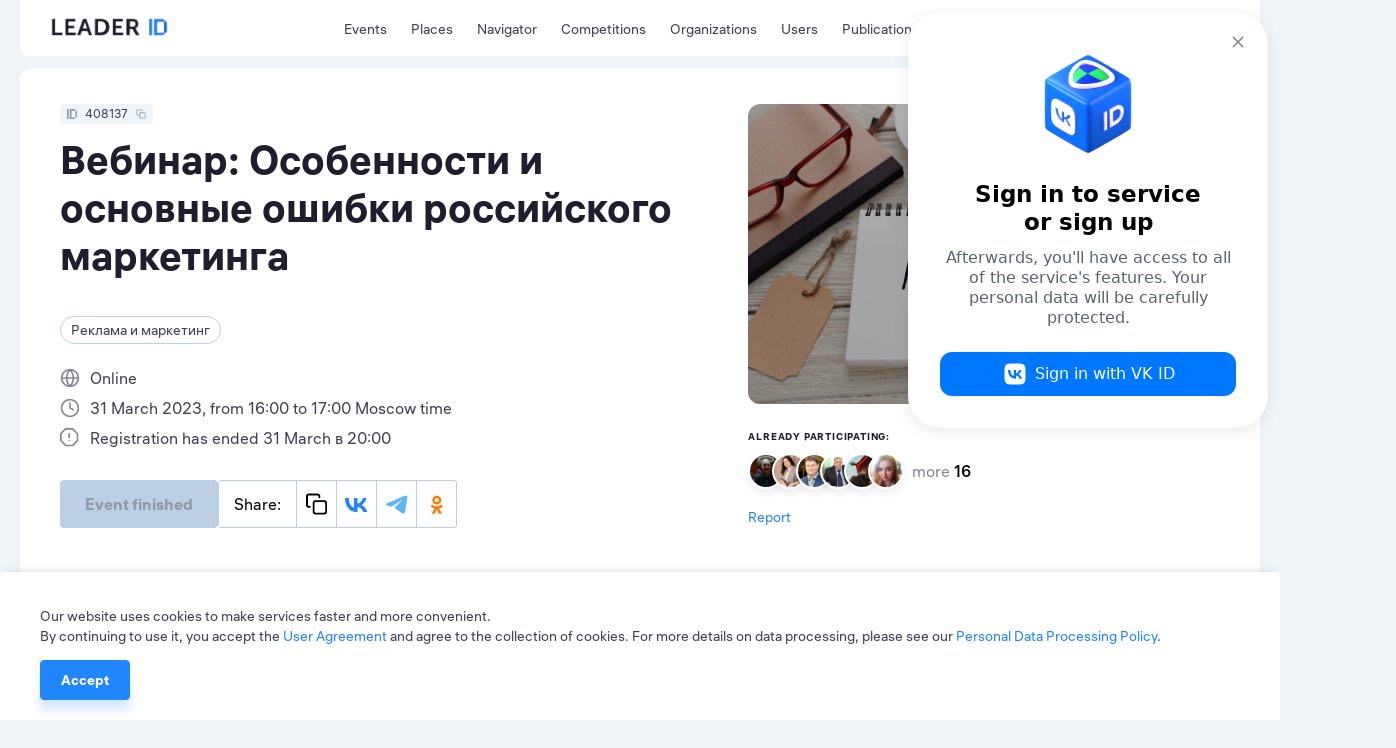

--- FILE ---
content_type: text/html; charset=utf-8
request_url: https://leader-id.ru/events/408137
body_size: 27898
content:
<!doctype html>
<html data-n-head-ssr lang="ru-RU" data-n-head="%7B%22lang%22:%7B%22ssr%22:%22ru-RU%22%7D%7D">
  <head >
    <meta data-n-head="ssr" charset="utf-8"><meta data-n-head="ssr" name="viewport" content="width=device-width, initial-scale=1.0, user-scalable=no"><meta data-n-head="ssr" data-hid="description" name="description" content="Leader-ID — платформа для лидеров. Здесь 4+ млн пользователей, бесплатные образовательные мероприятия и коворкинги. Leader-ID помогает запускать технологические проекты."><meta data-n-head="ssr" data-hid="i18n-og" property="og:locale" content="ru_RU"><meta data-n-head="ssr" data-hid="i18n-og-alt-en-US" property="og:locale:alternate" content="en_US"><meta data-n-head="ssr" data-hid="i18n-og-alt-kk-KZ" property="og:locale:alternate" content="kk_KZ"><meta data-n-head="ssr" data-hid="og:image" property="og:image" content="https://leader-id.storage.yandexcloud.net/upload/1117421/9244dc76-adf0-478a-af9b-452fe07ca1a3.jpg"><meta data-n-head="ssr" data-hid="og:title" property="og:title" content="Вебинар: Особенности и основные ошибки российского маркетинга"><title>Вебинар: Особенности и основные ошибки российского маркетинга</title><link data-n-head="ssr" rel="icon" type="image/x-icon" href="/favicon/favicon.ico"><link data-n-head="ssr" rel="apple-touch-icon" sizes="57x57" href="/favicon/apple-icon-57x57.png"><link data-n-head="ssr" rel="apple-touch-icon" sizes="60x60" href="/favicon/apple-icon-60x60.png"><link data-n-head="ssr" rel="apple-touch-icon" sizes="72x72" href="/favicon/apple-icon-72x72.png"><link data-n-head="ssr" rel="apple-touch-icon" sizes="76x76" href="/favicon/apple-icon-76x76.png"><link data-n-head="ssr" rel="apple-touch-icon" sizes="114x114" href="/favicon/apple-icon-114x114.png"><link data-n-head="ssr" rel="apple-touch-icon" sizes="120x120" href="/favicon/apple-icon-120x120.png"><link data-n-head="ssr" rel="apple-touch-icon" sizes="144x144" href="/favicon/apple-icon-144x144.png"><link data-n-head="ssr" rel="apple-touch-icon" sizes="152x152" href="/favicon/apple-icon-152x152.png"><link data-n-head="ssr" rel="apple-touch-icon" sizes="180x180" href="/favicon/apple-icon-180x180.png"><link data-n-head="ssr" rel="icon" type="image/png" sizes="192x192" href="/favicon/android-icon-192x192.png"><link data-n-head="ssr" rel="icon" type="image/png" sizes="32x32" href="/favicon/favicon-32x32.png"><link data-n-head="ssr" rel="icon" type="image/png" sizes="96x96" href="/favicon/favicon-96x96.png"><link data-n-head="ssr" rel="icon" type="image/png" sizes="16x16" href="/favicon/favicon-16x16.png"><link data-n-head="ssr" data-hid="i18n-alt-ru" rel="alternate" href="/events/408137" hreflang="ru"><link data-n-head="ssr" data-hid="i18n-alt-ru-RU" rel="alternate" href="/events/408137" hreflang="ru-RU"><link data-n-head="ssr" data-hid="i18n-alt-en" rel="alternate" href="/en/events/408137" hreflang="en"><link data-n-head="ssr" data-hid="i18n-alt-en-US" rel="alternate" href="/en/events/408137" hreflang="en-US"><link data-n-head="ssr" data-hid="i18n-alt-kk" rel="alternate" href="/kk/events/408137" hreflang="kk"><link data-n-head="ssr" data-hid="i18n-alt-kk-KZ" rel="alternate" href="/kk/events/408137" hreflang="kk-KZ"><link data-n-head="ssr" data-hid="i18n-xd" rel="alternate" href="/events/408137" hreflang="x-default"><link data-n-head="ssr" data-hid="i18n-can" rel="canonical" href="/events/408137"><script data-n-head="ssr" src="https://vk.ru/js/api/openapi.js?162"></script><script data-n-head="ssr" src="https://captcha-api.yandex.ru/captcha.js" defer></script><script data-n-head="ssr" src="https://widget.leader-id.ru/nti-services-widget.js" defer></script><script data-n-head="ssr" src="https://stats.leader-id.ru/la.js" async></script><link rel="preload" href="/_nuxt/44458f2.js" as="script"><link rel="preload" href="/_nuxt/a10fd9c.js" as="script"><link rel="preload" href="/_nuxt/css/5496ab1.css" as="style"><link rel="preload" href="/_nuxt/892dbab.js" as="script"><link rel="preload" href="/_nuxt/css/e7b2eea.css" as="style"><link rel="preload" href="/_nuxt/61bcf97.js" as="script"><link rel="preload" href="/_nuxt/css/521ef5c.css" as="style"><link rel="preload" href="/_nuxt/c15c8f2.js" as="script"><link rel="preload" href="/_nuxt/css/a85d7e3.css" as="style"><link rel="preload" href="/_nuxt/09408fe.js" as="script"><link rel="stylesheet" href="/_nuxt/css/5496ab1.css"><link rel="stylesheet" href="/_nuxt/css/e7b2eea.css"><link rel="stylesheet" href="/_nuxt/css/521ef5c.css"><link rel="stylesheet" href="/_nuxt/css/a85d7e3.css">
  </head>
  <body >
    <div data-server-rendered="true" id="__nuxt"><!----><div id="__layout"><div class="theme"><div><div class="VwRhFzaY8OF+"><div class="wrapper"><div class="+e5KuRhSSh+F"><div data-fetch-key="TheHeaderLogo:0" class="_005oEg300L0O"><!----> <a href="/" class="nuxt-link-active zavAeFl67AR6"></a> <div class="R6uVAMPxDQ16" style="width:calc(100% * var(--width-factor));"><img src="https://leader-id.storage.yandexcloud.net/upload/4345976/2e021da5-3b19-4148-8c34-9b5684f4e6b7.svg" class="xnt9UuAjEeW0" style="width:calc(149.38px * var(--width-factor));height:calc(45.98px * var(--width-factor));left:calc(-8.9628px * var(--width-factor));top:calc(-23.909599999999998px * var(--width-factor));display:;"> <div class="xnt9UuAjEeW0" style="width:calc(149.38px * var(--width-factor));height:calc(45.98px * var(--width-factor));left:calc(-8.9628px * var(--width-factor));top:calc(-23.909599999999998px * var(--width-factor));display:none;"></div></div></div> <div class="b0lroOYzUyeW N3+ovwXK+F3M"><nav class="menu Cm5RClgQt4oq"><div class="vRqvIau7yoJb"><a to="/events" href="/events">
      Мероприятия
    </a></div><div class="vRqvIau7yoJb"><a href="/places">
      Точки кипения
    </a></div><div class="vRqvIau7yoJb"><a href="/navigator">
      Навигатор
    </a></div><div class="vRqvIau7yoJb"><a href="/events/competition">
      Конкурсы
    </a></div><div class="vRqvIau7yoJb"><a href="/organizations">
      Организации
    </a></div><div class="vRqvIau7yoJb"><a href="/users">
      Участники
    </a></div><div class="vRqvIau7yoJb"><a href="/knowledge">
      Публикации
    </a></div></nav></div> <div class="GyjRu-zFUAc2"><!----> <!----> <div><span><div role="tooltip" id="el-popover-7690" aria-hidden="true" class="el-popover el-popper" style="width:undefinedpx;display:none;"><!----><span>Поиск</span></div><span class="el-popover__reference-wrapper"><div class="Cu-GAdjncEVv"><svg xmlns="http://www.w3.org/2000/svg" width="24" height="24" viewBox="0 0 24 24" fill="inherit" class="app-icon"><path fill-rule="evenodd" clip-rule="evenodd" d="M11 4C7.13401 4 4 7.13401 4 11C4 14.866 7.13401 18 11 18C12.8859 18 14.5977 17.2542 15.8564 16.0414C15.8827 16.0072 15.9115 15.9742 15.9429 15.9429C15.9742 15.9115 16.0072 15.8827 16.0414 15.8564C17.2542 14.5977 18 12.8859 18 11C18 7.13401 14.866 4 11 4ZM18.0319 16.6177C19.2635 15.078 20 13.125 20 11C20 6.02944 15.9706 2 11 2C6.02944 2 2 6.02944 2 11C2 15.9706 6.02944 20 11 20C13.125 20 15.078 19.2635 16.6177 18.0319L20.2929 21.7071C20.6834 22.0976 21.3166 22.0976 21.7071 21.7071C22.0976 21.3166 22.0976 20.6834 21.7071 20.2929L18.0319 16.6177Z" /></svg></div></span></span></div> <div class="Cu-GAdjncEVv IfYXH5fS4wvU"><div value="ru" class="app-dropdown language-switcher" data-v-30eef883><span class="app-dropdown__container"><div role="tooltip" id="el-popover-2845" aria-hidden="true" class="el-popover el-popper app-dropdown-popover" style="width:autopx;display:none;"><!----><div class="app-dropdown-popover__items"><div class="app-dropdown-popover__item"><span> Rus </span></div><div class="app-dropdown-popover__item"><span> Eng </span></div><div class="app-dropdown-popover__item"><span> Kaz </span></div></div></div><span class="el-popover__reference-wrapper"><div data-v-30eef883><div class="language-switcher__label" data-v-30eef883>
      Rus
      <!----></div></div></span></span></div></div> <div data-qa="loginOpenBtn" class="vV3ZcDHdr-9O"><svg xmlns="http://www.w3.org/2000/svg" width="24" height="24" viewBox="0 0 24 24" fill="inherit" class="app-icon"><path fill-rule="evenodd" clip-rule="evenodd" d="M14 3C14 2.44772 14.4477 2 15 2H19C19.7957 2 20.5587 2.31607 21.1213 2.87868C21.6839 3.44129 22 4.20435 22 5V19C22 19.7957 21.6839 20.5587 21.1213 21.1213C20.5587 21.6839 19.7957 22 19 22H15C14.4477 22 14 21.5523 14 21C14 20.4477 14.4477 20 15 20H19C19.2652 20 19.5196 19.8946 19.7071 19.7071C19.8946 19.5196 20 19.2652 20 19V5C20 4.73478 19.8946 4.48043 19.7071 4.29289C19.5196 4.10536 19.2652 4 19 4H15C14.4477 4 14 3.55228 14 3ZM9.29289 6.29289C9.68342 5.90237 10.3166 5.90237 10.7071 6.29289L15.7071 11.2929C16.0976 11.6834 16.0976 12.3166 15.7071 12.7071L10.7071 17.7071C10.3166 18.0976 9.68342 18.0976 9.29289 17.7071C8.90237 17.3166 8.90237 16.6834 9.29289 16.2929L12.5858 13H3C2.44772 13 2 12.5523 2 12C2 11.4477 2.44772 11 3 11H12.5858L9.29289 7.70711C8.90237 7.31658 8.90237 6.68342 9.29289 6.29289Z" /></svg> <span>Вход</span></div></div> <div class="header-search Lp7KhYRRuFzZ"><div class="app-input suffix prefix round"><input type="text" placeholder="" value="" class="app-input__inner" style="padding-right:nullpx;"><div class="app-input__suffix"><svg xmlns="http://www.w3.org/2000/svg" width="24" height="24" viewBox="0 0 24 24" fill="inherit" class="app-icon _14RvOCLMzOzU"><path fill-rule="evenodd" clip-rule="evenodd" d="M5.29289 5.29289C5.68342 4.90237 6.31658 4.90237 6.70711 5.29289L12 10.5858L17.2929 5.29289C17.6834 4.90237 18.3166 4.90237 18.7071 5.29289C19.0976 5.68342 19.0976 6.31658 18.7071 6.70711L13.4142 12L18.7071 17.2929C19.0976 17.6834 19.0976 18.3166 18.7071 18.7071C18.3166 19.0976 17.6834 19.0976 17.2929 18.7071L12 13.4142L6.70711 18.7071C6.31658 19.0976 5.68342 19.0976 5.29289 18.7071C4.90237 18.3166 4.90237 17.6834 5.29289 17.2929L10.5858 12L5.29289 6.70711C4.90237 6.31658 4.90237 5.68342 5.29289 5.29289Z" /></svg></div><div class="app-input__prefix"><svg xmlns="http://www.w3.org/2000/svg" width="24" height="24" viewBox="0 0 24 24" fill="inherit" class="app-icon"><path fill-rule="evenodd" clip-rule="evenodd" d="M11 4C7.13401 4 4 7.13401 4 11C4 14.866 7.13401 18 11 18C12.8859 18 14.5977 17.2542 15.8564 16.0414C15.8827 16.0072 15.9115 15.9742 15.9429 15.9429C15.9742 15.9115 16.0072 15.8827 16.0414 15.8564C17.2542 14.5977 18 12.8859 18 11C18 7.13401 14.866 4 11 4ZM18.0319 16.6177C19.2635 15.078 20 13.125 20 11C20 6.02944 15.9706 2 11 2C6.02944 2 2 6.02944 2 11C2 15.9706 6.02944 20 11 20C13.125 20 15.078 19.2635 16.6177 18.0319L20.2929 21.7071C20.6834 22.0976 21.3166 22.0976 21.7071 21.7071C22.0976 21.3166 22.0976 20.6834 21.7071 20.2929L18.0319 16.6177Z" /></svg></div><div class="app-input__placeholder"> Введите поисковой запрос <!----></div><!----></div></div></div></div> <div class="mn3WiiVw3dDm"></div> <div class="wrapper mobile-slide _1TbruIKVNv6c"><nav class="menu Cm5RClgQt4oq"><div class="vRqvIau7yoJb"><a to="/events" href="/events">
      Мероприятия
    </a></div><div class="vRqvIau7yoJb"><a href="/places">
      Точки кипения
    </a></div><div class="vRqvIau7yoJb"><a href="/navigator">
      Навигатор
    </a></div><div class="vRqvIau7yoJb"><a href="/events/competition">
      Конкурсы
    </a></div><div class="vRqvIau7yoJb"><a href="/organizations">
      Организации
    </a></div><div class="vRqvIau7yoJb"><a href="/users">
      Участники
    </a></div><div class="vRqvIau7yoJb"><a href="/knowledge">
      Публикации
    </a></div></nav> <!----></div></div> <div width="496px" data-qa="loginModal" class="app-dialog header-login-dialog"><div data-qa="loginModal" class="el-dialog__wrapper" style="display:none;"><div role="dialog" aria-modal="true" aria-label="dialog" class="el-dialog" style="margin-top:15vh;width:496px;"><div class="el-dialog__header"><span class="el-dialog__title"></span><button type="button" aria-label="Close" class="el-dialog__headerbtn"><i class="el-dialog__close el-icon el-icon-close"></i></button></div><!----><!----></div></div></div> <div class="app-dialog header-user-blocked-dialog"><div class="el-dialog__wrapper" style="display:none;"><div role="dialog" aria-modal="true" aria-label="dialog" class="el-dialog" style="margin-top:15vh;"><div class="el-dialog__header"><span class="el-dialog__title"></span><button type="button" aria-label="Close" class="el-dialog__headerbtn"><i class="el-dialog__close el-icon el-icon-close"></i></button></div><!----><!----></div></div></div></div> <div class="content"><div class="page event"><div class="wOp7IrliFBwI"><section class="wrapper"><!----> <div class="pgXB1KxKxs-u"><div class="el-row" style="margin-left:-12px;margin-right:-12px;"><div class="el-col el-col-14" style="padding-left:12px;padding-right:12px;"><div class="app-badge app-badge--copiable app-badge--id _6Rp2QZ-WJ1uO" data-v-5745eff6><div class="app-badge__content" data-v-5745eff6><div class="app-badge__id" data-v-5745eff6><svg xmlns="http://www.w3.org/2000/svg" width="10" height="10" viewBox="0 0 24 24" fill="inherit" class="app-icon" data-v-5745eff6><path fill-rule="evenodd" clip-rule="evenodd" d="M0,24h4V0H0V24z"/><path fill-rule="evenodd" clip-rule="evenodd" d="M18.52,0H6.67v24h11.85L24,18.18V5.82L18.52,0z M10.67,20.47h10V4.24h-10V20.47z"/></svg></div> <div class="app-badge__value" data-v-5745eff6>
        408137
      </div> <span data-v-5745eff6><div role="tooltip" id="el-popover-8253" aria-hidden="true" class="el-popover el-popper" style="width:undefinedpx;display:none;"><!----> <div class="app-badge__tooltip" data-v-5745eff6>
          Скопировать в буфер обмена
        </div></div><span class="el-popover__reference-wrapper"><div class="app-badge__copy" data-v-5745eff6><svg xmlns="http://www.w3.org/2000/svg" width="10" height="10" viewBox="0 0 24 24" fill="inherit" class="app-icon" data-v-5745eff6><path fill-rule="evenodd" clip-rule="evenodd" d="M4 3C3.73478 3 3.48043 3.10536 3.29289 3.29289C3.10536 3.48043 3 3.73478 3 4V13C3 13.2652 3.10536 13.5196 3.29289 13.7071C3.48043 13.8946 3.73478 14 4 14H5C5.55228 14 6 14.4477 6 15C6 15.5523 5.55228 16 5 16H4C3.20435 16 2.44129 15.6839 1.87868 15.1213C1.31607 14.5587 1 13.7956 1 13V4C1 3.20435 1.31607 2.44129 1.87868 1.87868C2.44129 1.31607 3.20435 1 4 1H13C13.7956 1 14.5587 1.31607 15.1213 1.87868C15.6839 2.44129 16 3.20435 16 4V5C16 5.55228 15.5523 6 15 6C14.4477 6 14 5.55228 14 5V4C14 3.73478 13.8946 3.48043 13.7071 3.29289C13.5196 3.10536 13.2652 3 13 3H4ZM11 10C10.4477 10 10 10.4477 10 11V20C10 20.5523 10.4477 21 11 21H20C20.5523 21 21 20.5523 21 20V11C21 10.4477 20.5523 10 20 10H11ZM8 11C8 9.34315 9.34315 8 11 8H20C21.6569 8 23 9.34315 23 11V20C23 21.6569 21.6569 23 20 23H11C9.34315 23 8 21.6569 8 20V11Z" /></svg></div></span></span></div></div> <h2 data-qa="eventTitle" class="app-heading-2 dloKwHoY9iTs">
        Вебинар: Особенности и основные ошибки российского маркетинга
      </h2> <div class="_8p9uJ2ZSwzcN"><span class="app-tag app-tag--clickable app-tag--round"><span class="app-tag__content">
    Реклама и маркетинг
  </span><span class="app-tag__counter" style="display:none;">  </span><span class="app-tag__delete" style="display:none;"><svg xmlns="http://www.w3.org/2000/svg" width="16" height="24" viewBox="0 0 24 24" fill="#BDCFE4" class="app-icon"><path fill-rule="evenodd" clip-rule="evenodd" d="M5.29289 5.29289C5.68342 4.90237 6.31658 4.90237 6.70711 5.29289L12 10.5858L17.2929 5.29289C17.6834 4.90237 18.3166 4.90237 18.7071 5.29289C19.0976 5.68342 19.0976 6.31658 18.7071 6.70711L13.4142 12L18.7071 17.2929C19.0976 17.6834 19.0976 18.3166 18.7071 18.7071C18.3166 19.0976 17.6834 19.0976 17.2929 18.7071L12 13.4142L6.70711 18.7071C6.31658 19.0976 5.68342 19.0976 5.29289 18.7071C4.90237 18.3166 4.90237 17.6834 5.29289 17.2929L10.5858 12L5.29289 6.70711C4.90237 6.31658 4.90237 5.68342 5.29289 5.29289Z" /></svg></span></span></div> <div class="VgeeIlXEs99-"><div class="YbqHldsmeEW7"><svg xmlns="http://www.w3.org/2000/svg" width="24" height="24" viewBox="0 0 24 24" fill="inherit" class="app-icon"><path fill-rule="evenodd" clip-rule="evenodd" d="M3.05493 11H7.05009C7.2743 8.23681 8.1991 5.58442 9.72571 3.28983C6.16881 4.21597 3.46801 7.26324 3.05493 11ZM12 3.5508C10.3303 5.70194 9.30879 8.28683 9.05759 11H14.9424C14.6912 8.28683 13.6697 5.70194 12 3.5508ZM14.9424 13C14.6912 15.7132 13.6697 18.2981 12 20.4492C10.3303 18.2981 9.30879 15.7132 9.05759 13H14.9424ZM7.05009 13H3.05493C3.46801 16.7368 6.16881 19.784 9.72571 20.7102C8.1991 18.4156 7.2743 15.7632 7.05009 13ZM14.2743 20.7102C15.8009 18.4156 16.7257 15.7632 16.9499 13H20.9451C20.532 16.7368 17.8312 19.784 14.2743 20.7102ZM20.9451 11H16.9499C16.7257 8.23681 15.8009 5.58442 14.2743 3.28983C17.8312 4.21597 20.532 7.26324 20.9451 11ZM1 12C1 5.92487 5.92487 1 12 1C18.0751 1 23 5.92487 23 12C23 18.0751 18.0751 23 12 23C5.92487 23 1 18.0751 1 12Z" /></svg> <p class="app-paragraph app-paragraph--sm">
        Онлайн
      </p></div><div class="YbqHldsmeEW7"><svg xmlns="http://www.w3.org/2000/svg" width="24" height="24" viewBox="0 0 24 24" fill="inherit" class="app-icon"><path fill-rule="evenodd" clip-rule="evenodd" d="M12 3C7.02944 3 3 7.02944 3 12C3 16.9706 7.02944 21 12 21C16.9706 21 21 16.9706 21 12C21 7.02944 16.9706 3 12 3ZM1 12C1 5.92487 5.92487 1 12 1C18.0751 1 23 5.92487 23 12C23 18.0751 18.0751 23 12 23C5.92487 23 1 18.0751 1 12ZM12 5C12.5523 5 13 5.44772 13 6V11.382L16.4472 13.1056C16.9412 13.3526 17.1414 13.9532 16.8944 14.4472C16.6474 14.9412 16.0468 15.1414 15.5528 14.8944L11.5528 12.8944C11.214 12.725 11 12.3788 11 12V6C11 5.44772 11.4477 5 12 5Z" /></svg> <p class="app-paragraph app-paragraph--sm">
        31 марта 2023, с 16:00 до 17:00 по Московскому времени
      </p></div><div class="YbqHldsmeEW7"><svg xmlns="http://www.w3.org/2000/svg" width="24" height="24" viewBox="0 0 24 24" fill="inherit" class="app-icon"><path fill-rule="evenodd" clip-rule="evenodd" d="M6.15289 0.292893C6.34043 0.105357 6.59478 0 6.86 0H15.14C15.4052 0 15.6596 0.105357 15.8471 0.292893L21.7071 6.15289C21.8946 6.34043 22 6.59478 22 6.86V15.14C22 15.4052 21.8946 15.6596 21.7071 15.8471L15.8471 21.7071C15.6596 21.8946 15.4052 22 15.14 22H6.86C6.59478 22 6.34043 21.8946 6.15289 21.7071L0.292893 15.8471C0.105357 15.6596 0 15.4052 0 15.14V6.86C0 6.59478 0.105357 6.34043 0.292893 6.15289L6.15289 0.292893ZM7.27421 2L2 7.27421V14.7258L7.27421 20H14.7258L20 14.7258V7.27421L14.7258 2H7.27421ZM11 6C11.5523 6 12 6.44772 12 7V11C12 11.5523 11.5523 12 11 12C10.4477 12 10 11.5523 10 11V7C10 6.44772 10.4477 6 11 6ZM10 15C10 14.4477 10.4477 14 11 14H11.01C11.5623 14 12.01 14.4477 12.01 15C12.01 15.5523 11.5623 16 11.01 16H11C10.4477 16 10 15.5523 10 15Z" /></svg> <p class="app-paragraph app-paragraph--sm">
        Тіркеу аяқталды 31 наурыз в 20:00
      </p></div></div> <!----> <div class="_7K75UiiMQHzn"><div class="wPj3nny9kYkY"><!----> <div class="_11-HK+0z6bxf"><button disabled="disabled" data-qa="eventRequestBtn" class="app-button app-button--primary app-button--lg YLsv-jmkd7Rm"><!---->
    Событие завершено
  <!----></button> <!----> <!----> <div class="cO6n1KQ5UBU5 MxA6EHBOy4py"><div class="app-social-share"><div class="app-social-share__item"> Поделиться: </div><div class="app-social-share__item"><svg xmlns="http://www.w3.org/2000/svg" width="24" height="24" viewBox="0 0 24 24" fill="inherit" class="app-icon"><path fill-rule="evenodd" clip-rule="evenodd" d="M4 3C3.73478 3 3.48043 3.10536 3.29289 3.29289C3.10536 3.48043 3 3.73478 3 4V13C3 13.2652 3.10536 13.5196 3.29289 13.7071C3.48043 13.8946 3.73478 14 4 14H5C5.55228 14 6 14.4477 6 15C6 15.5523 5.55228 16 5 16H4C3.20435 16 2.44129 15.6839 1.87868 15.1213C1.31607 14.5587 1 13.7956 1 13V4C1 3.20435 1.31607 2.44129 1.87868 1.87868C2.44129 1.31607 3.20435 1 4 1H13C13.7956 1 14.5587 1.31607 15.1213 1.87868C15.6839 2.44129 16 3.20435 16 4V5C16 5.55228 15.5523 6 15 6C14.4477 6 14 5.55228 14 5V4C14 3.73478 13.8946 3.48043 13.7071 3.29289C13.5196 3.10536 13.2652 3 13 3H4ZM11 10C10.4477 10 10 10.4477 10 11V20C10 20.5523 10.4477 21 11 21H20C20.5523 21 21 20.5523 21 20V11C21 10.4477 20.5523 10 20 10H11ZM8 11C8 9.34315 9.34315 8 11 8H20C21.6569 8 23 9.34315 23 11V20C23 21.6569 21.6569 23 20 23H11C9.34315 23 8 21.6569 8 20V11Z" /></svg></div><div class="app-social-share__item"><svg xmlns="http://www.w3.org/2000/svg" width="24" height="15" viewBox="0 0 24 15" fill="inherit" class="app-icon"><path fill="#2185FB" d="M12.688 15.414C4.728 15.414.188 9.904 0 .734h3.987c.13 6.73 3.07 9.58 5.398 10.168V.733h3.754v5.805c2.299-.25 4.713-2.895 5.528-5.805h3.754c-.625 3.586-3.244 6.231-5.107 7.319 1.863.881 4.846 3.188 5.98 7.362h-4.132c-.887-2.792-3.099-4.952-6.023-5.246v5.246h-.451Z"/></svg></div><div class="app-social-share__item"><svg xmlns="http://www.w3.org/2000/svg" width="23" height="19" viewBox="0 0 23 19" fill="inherit" class="app-icon"><path fill="#5EB5F7" d="M21.122.626h-.03V.625l-.208.04c-2.581.6-5.036 1.525-7.153 2.65-1.92.797-5.756 2.449-11.508 4.955C1.289 8.642.8 9.005.755 9.36a.584.584 0 0 0 .01.209c.06.255.306.435.669.594a.707.707 0 0 0 .013.006c.305.132.692.25 1.122.387l.222.07.011.004.086.028-.086-.028-.011-.004a13.769 13.769 0 0 0 3.164.755h.008a3.697 3.697 0 0 0 2.133-.789c5.374-3.627 8.149-5.46 8.323-5.5l-.003.001a.479.479 0 0 1 .169-.031c.09 0 .175.025.243.07a.407.407 0 0 1 .093.349c-.075.316-3.011 3.047-4.543 4.47-.482.45-.826.769-.896.841-.154.16-.31.312-.462.458-.936.902-1.64 1.58.038 2.684.811.534 1.46.976 2.107 1.417.699.476 1.396.951 2.297 1.542.231.152.452.31.667.462.817.583 1.55 1.107 2.457 1.022.527-.047 1.072-.543 1.348-2.023.654-3.494 1.94-11.064 2.236-14.186v.012a3.371 3.371 0 0 0-.032-.788v-.004a.833.833 0 0 0-.28-.531l.004.002a1.282 1.282 0 0 0-.74-.233Z"/><path fill="#5EB5F7" fill-rule="evenodd" d="M.765 9.569c.06.255.306.435.669.594a.707.707 0 0 0 .013.006c-.37-.16-.62-.342-.682-.6Zm1.804.987.222.07a13.769 13.769 0 0 0 3.164.755h.008a3.697 3.697 0 0 0 2.133-.789c5.374-3.627 8.149-5.46 8.323-5.5l-.003.001a.479.479 0 0 1 .169-.031c.09 0 .175.025.243.07a.407.407 0 0 1 .093.349c-.075.316-3.011 3.047-4.543 4.47-.482.45-.826.769-.896.841-.154.16-.31.312-.462.458-.936.902-1.64 1.58.038 2.684.811.534 1.46.976 2.107 1.417.699.476 1.396.951 2.297 1.542.231.152.452.31.667.462.817.583 1.55 1.107 2.457 1.022.527-.047 1.072-.543 1.348-2.023.654-3.494 1.94-11.064 2.236-14.186v.012a3.371 3.371 0 0 0-.032-.788v-.004a.833.833 0 0 0-.28-.531l.004.002" clip-rule="evenodd"/></svg></div><div class="app-social-share__item"><svg xmlns="http://www.w3.org/2000/svg" width="28" height="28" viewBox="0 0 28 28" fill="inherit" class="app-icon"><path fill="#F70" d="M14.373 14.733a5.428 5.428 0 0 0 3.845-1.597 5.428 5.428 0 0 0 0-7.69 5.428 5.428 0 0 0-7.69 0 5.428 5.428 0 0 0 0 7.69 5.46 5.46 0 0 0 3.845 1.597ZM12.63 7.532a2.456 2.456 0 0 1 1.742-.726c.689 0 1.305.272 1.74.726.454.453.726 1.07.726 1.741 0 .69-.272 1.306-.725 1.741a2.455 2.455 0 0 1-1.742.726c-.689 0-1.306-.272-1.74-.726a2.455 2.455 0 0 1-.726-1.74c0-.672.29-1.289.725-1.742Z"/><path fill="#F70" d="m21.7 16.927-1.596-2.176a.25.25 0 0 0-.381-.037c-1.505 1.288-3.355 2.123-5.35 2.123-1.996 0-3.846-.835-5.351-2.123a.281.281 0 0 0-.381.037l-1.596 2.176a.274.274 0 0 0 .036.345 11.263 11.263 0 0 0 4.535 2.213l-3.374 5.949c-.09.163.036.38.218.38h3.3c.11 0 .2-.054.236-.163l2.358-5.26 2.358 5.26c.037.091.127.164.236.164h3.301c.2 0 .308-.2.218-.381l-3.374-5.95c1.633-.38 3.192-1.106 4.535-2.212.145-.09.163-.236.072-.345Z"/></svg></div><!----><input type="text" value="" style="opacity:0;position:absolute;left:-100%;"></div></div></div></div> <div><div top="5vh" class="app-dialog _4NVYq1aVuyI7"><div class="el-dialog__wrapper" style="display:none;"><div role="dialog" aria-modal="true" aria-label="dialog" class="el-dialog" style="margin-top:5vh;"><div class="el-dialog__header"><span class="el-dialog__title"></span><button type="button" aria-label="Close" class="el-dialog__headerbtn"><i class="el-dialog__close el-icon el-icon-close"></i></button></div><!----><!----></div></div></div></div> <!----></div> <!----></div> <div class="el-col el-col-10" style="padding-left:12px;padding-right:12px;"><div class="DukXVHsX9fmB"><div class="QdSHhdPbThT1"><div class="_1ZJCQm7gWjc-"></div> <!----> <div><span><div role="tooltip" id="el-popover-4816" aria-hidden="true" class="el-popover el-popper" style="width:undefinedpx;display:none;"><!----><span>Добавить в избранное</span></div><span class="el-popover__reference-wrapper"><div class="plYH+uJzuOMo"><svg xmlns="http://www.w3.org/2000/svg" width="24" height="24" viewBox="0 0 24 24" fill="inherit" class="app-icon"><path d="M21,4.2c-2.4-2.6-6.3-2.6-8.7,0L12,4.4l-0.2-0.2C9.4,1.6,5.4,1.6,3,4.2c-2.4,2.6-2.4,6.7,0,9.2l6.9,7.4 c1.1,1.2,3,1.2,4.2,0l6.9-7.4C23.3,10.9,23.3,6.8,21,4.2z M19.9,12.4L13,19.8c-0.5,0.6-1.4,0.6-2,0l-6.9-7.4c-1.8-2-1.8-5.2,0-7.2 c1.8-2,4.7-2,6.6,0L11.5,6c0.1,0.2,0.3,0.2,0.5,0.2s0.4-0.1,0.5-0.2l0.8-0.8c1.8-2,4.7-2,6.6,0C21.7,7.2,21.7,10.4,19.9,12.4z"/></svg></div></span></span></div> <img src="https://leader-id.storage.yandexcloud.net/upload/1117421/9244dc76-adf0-478a-af9b-452fe07ca1a3.jpg" alt="Вебинар: Особенности и основные ошибки российского маркетинга" class="N7q+gJIOp1nZ"></div> <!----></div> <!----> <div class="_6-hjObM-DiK0"><div class="NdOlvjTVpCfP"><div><div class="app-users-count" style="height:36px;"><div class="app-users-count__title"><h5 class="app-heading-5"> Уже участвуют: </h5></div><div class="app-users-count__body"><div class="app-users-count__avatars" style="width:144px;height:36px;"><img src="https://leader-id.storage.yandexcloud.net/user_photo/1626082/63524e6a3ee14806729420_180.jpg" alt="Колядин Павел Александрович" title="Колядин Павел Александрович" class="app-users-count__avatar" style="left:0px;width:36px;height:36px;"><img src="https://leader-id.storage.yandexcloud.net/user_photo/4382589/63e906c13aced171525169_180.jpg" alt="Каленова Наталья Алексеевна" title="Каленова Наталья Алексеевна" class="app-users-count__avatar" style="left:24px;width:36px;height:36px;"><img src="https://leader-id.storage.yandexcloud.net/user_photo/342944/61a3aee586320270709972_180.jpg" alt="Невежин Станислав Владимирович" title="Невежин Станислав Владимирович" class="app-users-count__avatar" style="left:48px;width:36px;height:36px;"><img src="https://v3.leader-id.ru/files/user_photo/1396394/1396394_200.jpg" alt="Сосин Александр Иванович" title="Сосин Александр Иванович" class="app-users-count__avatar" style="left:72px;width:36px;height:36px;"><img src="https://leader-id.storage.yandexcloud.net/user_photo/635357/642404c91d8fc838530282_180.jpg" alt="Пиляев Антон Владимирович" title="Пиляев Антон Владимирович" class="app-users-count__avatar" style="left:96px;width:36px;height:36px;"><img src="https://leader-id.storage.yandexcloud.net/user_photo/2694650/6353599f062ab980138139_180.jpg" alt="Арбузова Анна Андреевна" title="Арбузова Анна Андреевна" class="app-users-count__avatar" style="left:120px;width:36px;height:36px;"></div><div class="app-users-count__more"><span>и еще</span><span>16</span></div></div></div></div></div> <!----></div> <div class="Z19B+dkULSn3"><button class="app-button app-button--text app-button--md"><!---->
    Пожаловаться
  <!----></button></div> <div class="H8pwse8nJyHW"><div><button class="app-button app-button--primary app-button--xl"><!---->
      Смотреть трансляцию
    <!----></button></div></div></div></div></div></section> <!----><section id="about" class="wrapper"><h2 class="app-heading-2">
          О мероприятии
        </h2> <div class="event-about"><div class="el-row" style="margin-left:-12px;margin-right:-12px;"><div class="el-col el-col-24 el-col-md-16" style="padding-left:12px;padding-right:12px;"><div data-qa="draftEventDescription" class="app-editor-view"><!----> <p class="app-editor-paragraph app-paragraph app-paragraph--sm">Бизнес-школа «БИЗНЕС ИНСАЙТ» приглашает на бесплатный вебинар «Особенности и основные ошибки российского маркетинга». Вы узнаете, в чем особенности российского маркетинга и чем он отличается от зарубежного. Большое внимание будет уделено основным маркетинговым ошибкам российского бизнеса. Вебинар базируется на материалах книги Елены Пономаревой «Время делать бизнес», которая выйдет в издательстве МИФ в 2023 году.</p> <!----> <!----> <!----> <!----> <!----> <!----><h3 class="app-heading-3">Программа вебинара</h3> <!----> <!----> <!----> <!----> <!----> <!----> <!----><!----> <!----> <div class="app-list app-list--unordered"><ul><li>Особенности российского бизнеса, накладывающие отпечаток на российский маркетинг</li><li>Особенности российского маркетинга: чем отличается маркетинг в России и за рубежом</li><li>Основные ошибки, которые российский бизнес делает в сфере маркетинга (результаты многочисленных маркетинговых аудитов)</li><li>Новые требования к директору по маркетингу</li><li>Ответы на вопросы</li></ul><!----></div> <!----> <!----> <!----> <!----> <!----><h3 class="app-heading-3">О спикере</h3> <!----> <!----> <!----> <!----> <!----> <!----> <!----><!----> <p class="app-editor-paragraph app-paragraph app-paragraph--sm">Елена Пономарева — к.э.н, член Гильдии Маркетологов, генеральный директор компании «Лаборатория трендов», председатель комитета по маркетингу и стратегическому развитию ЛОТПП, колумнист Forbes и РБК, автор четырех книг по маркетингу, один из ведущих российских маркетологов (опыт работы более 18 лет).</p> <!----> <!----> <!----> <!----> <!----> <!----> <!----></div> <!----></div> <!----></div> <!----></div></section><!----><!----><!----><!----><section id="contacts" class="wrapper"><h2 class="app-heading-2">
          Контакты
        </h2> <div class="P+cpgxq6A4Jy"><div data-fetch-key="EventContactsOrganizersNew:0"><div class="-k8KTTYh-BH+">
    Организаторы
  </div> <div class="njt9pQHvqfNK"><div class="yenQb16fnNpA"><a href="/users/1117421"><div class="nDH+zFpc97d9" style="background-image:url('https://v3.leader-id.ru/files/user_photo/1117421/1117421_200.jpg');"></div></a> <div class="ofB06UVBpu-K"><a href="/users/1117421" class="EZWUt4ze323e">
          Дюковский Дмитрий
        </a> <div class="bLBS12RlQ5S8"><span>Основатель</span> <!----></div></div> <div class="pZmSIXsAIUn4"><div data-v-72bfbd79><button plain="true" class="app-button showButton app-button--default app-button--xs" data-v-72bfbd79><!---->
    Показать контакты
  <!----></button> <!----></div> <div class="AYIiyGupizj2" style="width:165px;"><button class="app-button app-button--primary app-button--xs app-button--icon AF57CaSTgQBu" style="width:100%;"><svg xmlns="http://www.w3.org/2000/svg" width="24" height="24" viewBox="0 0 24 24" fill="inherit" class="app-icon"><path d="M4.12524 20C3.82681 20 3.5406 19.879 3.32958 19.6636C3.11855 19.4482 3 19.156 3 18.8514V14.257C3.00218 12.3284 3.75372 10.4794 5.08973 9.11566C6.42574 7.75192 8.23714 6.98479 10.1265 6.98256H12.8751V5.69537C12.8751 5.35475 12.9756 5.02203 13.1636 4.74057C13.3515 4.4591 13.6181 4.24195 13.9287 4.1174C14.2393 3.99285 14.5794 3.96669 14.9048 4.04232C15.2301 4.11795 15.5256 4.29187 15.7528 4.54141L20.4165 9.66798C20.7917 10.0838 21 10.6284 21 11.1937C21 11.759 20.7917 12.3036 20.4165 12.7194L15.7528 17.846C15.5257 18.0958 15.2301 18.27 14.9046 18.3458C14.5791 18.4216 14.2388 18.3955 13.9281 18.2709C13.6173 18.1463 13.3506 17.929 13.1626 17.6474C12.9747 17.3657 12.8742 17.0328 12.8744 16.692V15.4056H8.62622C7.73092 15.4056 6.87229 15.7686 6.23922 16.4149C5.60614 17.0611 5.25049 17.9375 5.25049 18.8514C5.25049 19.156 5.13194 19.4482 4.92091 19.6636C4.70989 19.879 4.42368 20 4.12524 20V20ZM8.62622 13.1084H14.0004C14.2988 13.1084 14.585 13.2294 14.796 13.4448C15.0071 13.6602 15.1256 13.9524 15.1256 14.257V15.1598L18.7677 11.1566L15.1256 7.21075V8.12963C15.1256 8.43425 15.0071 8.7264 14.796 8.94181C14.585 9.15721 14.2988 9.27822 14.0004 9.27822H10.1265C8.83382 9.27985 7.5945 9.80475 6.68041 10.7378C5.76631 11.6709 5.25208 12.9359 5.25049 14.2555V14.2555C6.22348 13.5084 7.40867 13.1056 8.62622 13.1084ZM14.1024 6.10274L14.1084 6.10886L14.1024 6.10274Z"/></svg>
      Подписаться
    <!----></button> <!----></div></div></div></div> <!----></div> <!----> <!----> <!----> <div width="550px" class="app-dialog"><div class="el-dialog__wrapper" style="display:none;"><div role="dialog" aria-modal="true" aria-label="dialog" class="el-dialog" style="margin-top:15vh;width:550px;"><div class="el-dialog__header"><span class="el-dialog__title"></span><button type="button" aria-label="Close" class="el-dialog__headerbtn"><i class="el-dialog__close el-icon el-icon-close"></i></button></div><!----><!----></div></div></div> <div width="550px" class="app-dialog"><div class="el-dialog__wrapper" style="display:none;"><div role="dialog" aria-modal="true" aria-label="dialog" class="el-dialog" style="margin-top:15vh;width:550px;"><div class="el-dialog__header"><span class="el-dialog__title"></span><button type="button" aria-label="Close" class="el-dialog__headerbtn"><i class="el-dialog__close el-icon el-icon-close"></i></button></div><!----><!----></div></div></div></div></section><!----><section id="startupCard" class="wrapper"><!----> <div class="app-startup-card" style="border-radius:10px;"><div class="app-startup-card__inner"><h2 class="app-heading-2">
      Возможности для стартапов и команд
    </h2> <p class="subtitle app-paragraph app-paragraph--sm">
      Мы собрали больше 400 предложений, которые помогут в развитии вашего технологического стартапа на любой стадии от идеи до готового продукта
    </p> <button class="app-button app-button--default app-button--xl"><!---->
      Посмотреть
    <!----></button></div></div></section><!----><section id="relatedEvents"><div class="wrapper"><h2 class="app-heading-2">
            Еще мероприятия
          </h2></div> <div class="wrapper mobile-slide"><div class="A5liv3gsZlYu"><div class="Ji7cufAi+3g7"><div><div role="link" class="app-card-event"><a href="/events/591241" target="" class="app-card-event__header"><!----><!----><div class="app-card-event__image-wrapper"><img alt="Проект 467323 «Культурное наследие» Встреча 3 Обсуждение результатов исследования" src="/img/events-placeholder_v2.png" class="app-card-event__image"></div><!----><!----></a><!----><div class="app-card-event__body"><div class="app-card-event__upper-row"><div class="app-card-event__tags"><span><button class="app-card-event__category app-card-event__category--plain app-card-event__category--active"> Встреча </button></span><span><button class="app-card-event__category app-card-event__category--plain"> Онлайн </button></span><!----><!----></div><span class="app-card-event__registration-date-end"><div role="tooltip" id="el-popover-7582" aria-hidden="true" class="el-popover el-popper el-popover--plain" style="width:nullpx;display:none;"><!---->Время до окончания регистрации</div><span class="el-popover__reference-wrapper"><span class="app-time-remaining-icon"> 1 д </span></span></span></div><h4 class="app-card-event__title app-heading-4"><a href="/events/591241" class="app-card-event__link"> Проект 467323 «Культурное наследие» Встреча 3 Обсуждение результатов исследования </a></h4><!----><div class="app-card-event__body-footer"><div class="app-card-event__date"> 2 февраля 2026, 12:00 — 5 февраля 2026, 12:30 по Московскому времени </div><div class="app-card-event__location"> Майкоп <span><div role="tooltip" id="el-popover-5761" aria-hidden="true" class="el-popover el-popper el-popover--plain" style="width:nullpx;display:none;"><!---->Кол-во зарегистрированных пользователей</div><span class="el-popover__reference-wrapper"></span></span></div></div><!----></div></div></div><div><div role="link" class="app-card-event"><a href="/events/588343" target="" class="app-card-event__header"><!----><!----><div class="app-card-event__image-wrapper"><img alt="&quot;Фундамент жизни: Гены, Молекулы и Царство бактерии&quot; цикл лекций ко дню Российской науки" src="https://leader-id.storage.yandexcloud.net/upload/4784977/fdf348f6-b8c2-4b5e-865a-d765a07dcb4a.jpg" class="app-card-event__image"></div><!----><!----></a><!----><div class="app-card-event__body"><div class="app-card-event__upper-row"><div class="app-card-event__tags"><span><button class="app-card-event__category app-card-event__category--plain app-card-event__category--active"> Лекция </button></span><span><button class="app-card-event__category app-card-event__category--plain"> Онлайн </button></span><!----><!----></div><span class="app-card-event__registration-date-end"><div role="tooltip" id="el-popover-8745" aria-hidden="true" class="el-popover el-popper el-popover--plain" style="width:nullpx;display:none;"><!---->Время до окончания регистрации</div><span class="el-popover__reference-wrapper"><span class="app-time-remaining-icon"> 2 д </span></span></span></div><h4 class="app-card-event__title app-heading-4"><a href="/events/588343" class="app-card-event__link"> &quot;Фундамент жизни: Гены, Молекулы и Царство бактерии&quot; цикл лекций ко дню Российской науки </a></h4><!----><div class="app-card-event__body-footer"><div class="app-card-event__date"> 30 января 2026, 14:00 — 6 февраля 2026, 15:30 по Московскому времени </div><!----></div><!----></div></div></div><div><div role="link" class="app-card-event"><a href="/events/584838" target="" class="app-card-event__header"><!----><!----><div class="app-card-event__image-wrapper"><img alt="Проект 46643 &quot;Экопоколение&quot;. Встреча 3: Совместная деятельность и углубление" src="https://leader-id.storage.yandexcloud.net/upload/4905299/d866450f-0907-4a26-a4cf-88c414588319_360.jpg" class="app-card-event__image"></div><!----><!----></a><!----><div class="app-card-event__body"><div class="app-card-event__upper-row"><div class="app-card-event__tags"><span><button class="app-card-event__category app-card-event__category--plain app-card-event__category--active"> Встреча </button></span><span><button class="app-card-event__category app-card-event__category--plain"> Онлайн </button></span><span><button class="app-card-event__category app-card-event__category--plain"> Командное </button></span><!----><!----></div><span class="app-card-event__registration-date-end"><div role="tooltip" id="el-popover-1277" aria-hidden="true" class="el-popover el-popper el-popover--plain" style="width:nullpx;display:none;"><!---->Время до окончания регистрации</div><span class="el-popover__reference-wrapper"><span class="app-time-remaining-icon"> 9 д </span></span></span></div><h4 class="app-card-event__title app-heading-4"><a href="/events/584838" class="app-card-event__link"> Проект 46643 &quot;Экопоколение&quot;. Встреча 3: Совместная деятельность и углубление </a></h4><!----><div class="app-card-event__body-footer"><div class="app-card-event__date"> 23 января 2026, 10:00 — 13 февраля 2026, 15:00 по Московскому времени </div><div class="app-card-event__location"> Майкоп <span><div role="tooltip" id="el-popover-9096" aria-hidden="true" class="el-popover el-popper el-popover--plain" style="width:nullpx;display:none;"><!---->Кол-во зарегистрированных пользователей</div><span class="el-popover__reference-wrapper"></span></span></div></div><!----></div></div></div><div><div role="link" class="app-card-event"><a href="/events/584823" target="" class="app-card-event__header"><!----><!----><div class="app-card-event__image-wrapper"><img alt="Проект 462209 &quot;Просвещение&quot;. Встреча 3: Разработка концепции программы" src="https://leader-id.storage.yandexcloud.net/upload/4916305/c98fb15c-b4d9-46d6-b73c-f1fb9e9b0643_360.jpg" class="app-card-event__image"></div><!----><!----></a><!----><div class="app-card-event__body"><div class="app-card-event__upper-row"><div class="app-card-event__tags"><span><button class="app-card-event__category app-card-event__category--plain app-card-event__category--active"> Встреча </button></span><span><button class="app-card-event__category app-card-event__category--plain"> Онлайн </button></span><span><button class="app-card-event__category app-card-event__category--plain"> Командное </button></span><!----><!----></div><span class="app-card-event__registration-date-end"><div role="tooltip" id="el-popover-9200" aria-hidden="true" class="el-popover el-popper el-popover--plain" style="width:nullpx;display:none;"><!---->Время до окончания регистрации</div><span class="el-popover__reference-wrapper"><span class="app-time-remaining-icon"> 9 д </span></span></span></div><h4 class="app-card-event__title app-heading-4"><a href="/events/584823" class="app-card-event__link"> Проект 462209 &quot;Просвещение&quot;. Встреча 3: Разработка концепции программы </a></h4><!----><div class="app-card-event__body-footer"><div class="app-card-event__date"> 23 января 2026, 10:00 — 13 февраля 2026, 15:00 по Московскому времени </div><div class="app-card-event__location"> Майкоп <span><div role="tooltip" id="el-popover-3109" aria-hidden="true" class="el-popover el-popper el-popover--plain" style="width:nullpx;display:none;"><!---->Кол-во зарегистрированных пользователей</div><span class="el-popover__reference-wrapper"><div class="app-card-event__participants-count"> 5 </div></span></span></div></div><!----></div></div></div><div><div role="link" class="app-card-event"><a href="/events/589910" target="" class="app-card-event__header"><!----><!----><div class="app-card-event__image-wrapper"><img alt="Сетевые эффекты" src="https://leader-id.storage.yandexcloud.net/upload/380029/cb2d266e-fb01-4a82-89ce-002b0150358a.jpg" class="app-card-event__image"></div><!----><!----></a><!----><div class="app-card-event__body"><div class="app-card-event__upper-row"><div class="app-card-event__tags"><span><button class="app-card-event__category app-card-event__category--plain app-card-event__category--active"> Семинар </button></span><span><button class="app-card-event__category app-card-event__category--plain"> Онлайн </button></span><!----><!----></div><span class="app-card-event__registration-date-end"><div role="tooltip" id="el-popover-8736" aria-hidden="true" class="el-popover el-popper el-popover--plain" style="width:nullpx;display:none;"><!---->Время до окончания регистрации</div><span class="el-popover__reference-wrapper"><span class="app-time-remaining-icon"> 329 д </span></span></span></div><h4 class="app-card-event__title app-heading-4"><a href="/events/589910" class="app-card-event__link"> Сетевые эффекты </a></h4><!----><div class="app-card-event__body-footer"><div class="app-card-event__date"> 20 января 2026, 20:00 — 30 декабря 2026, 19:00 по Московскому времени </div><div class="app-card-event__location"> Москва <span><div role="tooltip" id="el-popover-4759" aria-hidden="true" class="el-popover el-popper el-popover--plain" style="width:nullpx;display:none;"><!---->Кол-во зарегистрированных пользователей</div><span class="el-popover__reference-wrapper"><div class="app-card-event__participants-count"> 29 </div></span></span></div></div><!----></div></div></div><div><div role="link" class="app-card-event"><a href="/events/589501" target="" class="app-card-event__header"><!----><!----><div class="app-card-event__image-wrapper"><img alt="ФРИИ запускает первый в 2026 году отбор в акселератор Спринт 2.0" src="https://leader-id.storage.yandexcloud.net/upload/2689372/07431f49-81b3-4c09-9574-130bacc77e1b.jpg" class="app-card-event__image"></div><div class="app-card-event__video"><svg xmlns="http://www.w3.org/2000/svg" width="24" height="24" viewBox="0 0 24 24" fill="inherit" class="app-icon"><path fill-rule="evenodd" clip-rule="evenodd" d="M3 6C2.44772 6 2 6.44772 2 7V17C2 17.5523 2.44772 18 3 18H14C14.5523 18 15 17.5523 15 17V7C15 6.44772 14.5523 6 14 6H3ZM17 10.0568V7C17 5.34315 15.6569 4 14 4H3C1.34315 4 0 5.34315 0 7V17C0 18.6569 1.34315 20 3 20H14C15.6569 20 17 18.6569 17 17V13.9432L22.4188 17.8137C22.7236 18.0315 23.1245 18.0606 23.4576 17.8892C23.7907 17.7178 24 17.3746 24 17V7C24 6.62541 23.7907 6.28224 23.4576 6.11083C23.1245 5.93943 22.7236 5.96854 22.4188 6.18627L17 10.0568ZM17.7205 12L22 15.0568V8.94319L17.7205 12Z"/></svg></div><!----></a><!----><div class="app-card-event__body"><div class="app-card-event__upper-row"><div class="app-card-event__tags"><span><button class="app-card-event__category app-card-event__category--plain app-card-event__category--active"> Акселератор </button></span><span><button class="app-card-event__category app-card-event__category--plain"> Онлайн </button></span><span><button class="app-card-event__category app-card-event__category--plain"> Командное </button></span><!----><!----></div><span class="app-card-event__registration-date-end"><div role="tooltip" id="el-popover-7846" aria-hidden="true" class="el-popover el-popper el-popover--plain" style="width:nullpx;display:none;"><!---->Время до окончания регистрации</div><span class="el-popover__reference-wrapper"><span class="app-time-remaining-icon"> 13 д </span></span></span></div><h4 class="app-card-event__title app-heading-4"><a href="/events/589501" class="app-card-event__link"> ФРИИ запускает первый в 2026 году отбор в акселератор Спринт 2.0 </a></h4><!----><div class="app-card-event__body-footer"><div class="app-card-event__date"> 16 января 2026, 17:30 — 16 февраля 2026, 23:30 по Московскому времени </div><!----></div><!----></div></div></div><div><div role="link" class="app-card-event"><a href="/events/589329" target="" class="app-card-event__header"><!----><!----><div class="app-card-event__image-wrapper"><img alt="Профилактика выступлений" src="https://leader-id.storage.yandexcloud.net/event_photo/589329/6968352551c5a351855784.png" class="app-card-event__image"></div><!----><!----></a><!----><div class="app-card-event__body"><div class="app-card-event__upper-row"><div class="app-card-event__tags"><span><button class="app-card-event__category app-card-event__category--plain app-card-event__category--active"> Питч </button></span><span><button class="app-card-event__category app-card-event__category--plain"> Онлайн </button></span><!----><!----></div><span class="app-card-event__registration-date-end"><div role="tooltip" id="el-popover-4615" aria-hidden="true" class="el-popover el-popper el-popover--plain" style="width:nullpx;display:none;"><!---->Время до окончания регистрации</div><span class="el-popover__reference-wrapper"><span class="app-time-remaining-icon"> 114 д </span></span></span></div><h4 class="app-card-event__title app-heading-4"><a href="/events/589329" class="app-card-event__link"> Профилактика выступлений </a></h4><!----><div class="app-card-event__body-footer"><div class="app-card-event__date"> 13 января 2026, 00:00 — 30 мая 2026, 05:00 по Камчатскому времени </div><div class="app-card-event__location"> Петропавловск-Камчатский <span><div role="tooltip" id="el-popover-5065" aria-hidden="true" class="el-popover el-popper el-popover--plain" style="width:nullpx;display:none;"><!---->Кол-во зарегистрированных пользователей</div><span class="el-popover__reference-wrapper"><div class="app-card-event__participants-count"> 14 </div></span></span></div></div><!----></div></div></div></div> <!----> <a href="/events?actual=1&amp;sort=date&amp;city-id&amp;is-online-other-cities=1&amp;pagination-size=18"><button link="" class="app-button more-button app-button--text app-button--lg"><!---->
      Все мероприятия
    <!----></button></a></div></div></section> <div width="600px" class="app-dialog"><div class="el-dialog__wrapper" style="display:none;"><div role="dialog" aria-modal="true" aria-label="dialog" class="el-dialog" style="margin-top:15vh;width:600px;"><div class="el-dialog__header"><span class="el-dialog__title"></span><button type="button" aria-label="Close" class="el-dialog__headerbtn"><i class="el-dialog__close el-icon el-icon-close"></i></button></div><!----><!----></div></div></div> <div><div class="app-dialog"><div class="el-dialog__wrapper" style="display:none;"><div role="dialog" aria-modal="true" aria-label="dialog" class="el-dialog" style="margin-top:15vh;"><div class="el-dialog__header"><span class="el-dialog__title"></span><button type="button" aria-label="Close" class="el-dialog__headerbtn"><i class="el-dialog__close el-icon el-icon-close"></i></button></div><!----><!----></div></div></div></div> <div class="rFge8asxagN5"><div width="900px" class="app-dialog"><div class="el-dialog__wrapper" style="display:none;"><div role="dialog" aria-modal="true" aria-label="dialog" class="el-dialog" style="margin-top:15vh;width:900px;"><div class="el-dialog__header"><span class="el-dialog__title"></span><button type="button" aria-label="Close" class="el-dialog__headerbtn"><i class="el-dialog__close el-icon el-icon-close"></i></button></div><!----><!----></div></div></div></div> <div class="_1YiG-NSYqOBi"><div width="900px" class="app-dialog"><div class="el-dialog__wrapper" style="display:none;"><div role="dialog" aria-modal="true" aria-label="dialog" class="el-dialog" style="margin-top:15vh;width:900px;"><div class="el-dialog__header"><span class="el-dialog__title"></span><button type="button" aria-label="Close" class="el-dialog__headerbtn"><i class="el-dialog__close el-icon el-icon-close"></i></button></div><!----><!----></div></div></div></div> <div class="AtMylYpGawKu"><div width="600px" class="app-dialog"><div class="el-dialog__wrapper" style="display:none;"><div role="dialog" aria-modal="true" aria-label="dialog" class="el-dialog" style="margin-top:15vh;width:600px;"><div class="el-dialog__header"><span class="el-dialog__title"></span><button type="button" aria-label="Close" class="el-dialog__headerbtn"><i class="el-dialog__close el-icon el-icon-close"></i></button></div><!----><!----></div></div></div></div> <div class="X5M7k2zul3fn"><div width="600px" class="app-dialog"><div class="el-dialog__wrapper" style="display:none;"><div role="dialog" aria-modal="true" aria-label="dialog" class="el-dialog" style="margin-top:15vh;width:600px;"><div class="el-dialog__header"><span class="el-dialog__title"></span><button type="button" aria-label="Close" class="el-dialog__headerbtn"><i class="el-dialog__close el-icon el-icon-close"></i></button></div><!----><!----></div></div></div></div> <div><div top="5vh" class="app-dialog _4NVYq1aVuyI7"><div class="el-dialog__wrapper" style="display:none;"><div role="dialog" aria-modal="true" aria-label="dialog" class="el-dialog" style="margin-top:5vh;"><div class="el-dialog__header"><span class="el-dialog__title"></span><button type="button" aria-label="Close" class="el-dialog__headerbtn"><i class="el-dialog__close el-icon el-icon-close"></i></button></div><!----><!----></div></div></div></div></div> <!----></div></div> <div id="footer" class="xkpBnSu1uYP9"><div class="hOWxQVIgW+Jv"><div class="W7AeHnJLr9Mt"><div><a href="/" class="nuxt-link-active"><span><div role="tooltip" id="el-popover-6931" aria-hidden="true" class="el-popover el-popper" style="width:undefinedpx;display:none;"><!----><span class="oyaPXWDdFKpq">v1.66.2</span> </div><span class="el-popover__reference-wrapper"><svg width="135" height="20" viewBox="0 0 135 20" fill="none" xmlns="http://www.w3.org/2000/svg"><path fill-rule="evenodd" clip-rule="evenodd" d="M0 19.04V0h3.611v16.063h8.595v2.977H0zm15.693 0V0h11.764v2.977h-8.193v4.988h6.615v2.976h-6.615v5.122h8.635v2.977H15.693zm13.95 0L36.492 0h3.74l6.848 19.04h-3.63l-1.678-4.88h-6.848l-1.65 4.88h-3.63zm6.394-7.84h5.23l-1.78-4.965c-.34-1.046-.792-2.875-.792-2.875h-.057s-.452 1.83-.792 2.875l-1.81 4.965zm14.53 7.84V0h6.754c6.112 0 10.103 3.486 10.103 9.493S63.433 19.04 57.32 19.04h-6.753zm3.488-3.36h2.883c3.915 0 6.417-2.243 6.417-6.466 0-4.17-2.556-6.414-6.417-6.414h-2.883v12.88zm17.437 3.36V0h11.763v2.977h-8.192v4.988h6.615v2.976h-6.615v5.122h8.635v2.977H71.492zm16.275 0V0h6.573c1.966 0 2.921.16 3.764.51 2.05.804 3.371 2.628 3.371 5.202 0 2.253-1.236 4.398-3.343 5.203v.053s.253.295.646.992l4.101 7.08h-4.073l-3.932-7.106H91.39v7.106h-3.624zm4.069-10.08h3.252c1.935 0 3.141-1.193 3.141-3.136 0-1.248-.477-2.247-1.57-2.691-.505-.222-1.094-.333-2.187-.333h-2.636v6.16z" fill="#1E1E2F"></path><path fill-rule="evenodd" clip-rule="evenodd" d="M113.923 19.04h3.487V0h-3.487v19.04zM130.07 0h-10.335v19.04h10.335l4.778-4.613V4.614L130.07 0zm-6.847 16.24h8.718V3.36h-8.718v12.88z" fill="#2185FB"></path><path fill-rule="evenodd" clip-rule="evenodd" d="M131.359 17.92l3.488-3.267V4.387l-3.488-3.267v16.8z" fill="#116CD8"></path></svg></span></span></a> <div class="Qecw4Ezjztda"><a href="https://dzen.ru/leader"><img src="/img/footer/yandex-dzen.png" alt="yandex"></a> <a href="https://habr.com/ru/company/leader-id/blog/"><img src="/img/footer/habr.png" alt="habr"></a> <a href="https://vc.ru/u/1324628-leader-id" class="vc"><img src="/img/footer/vc.png" alt="vc"></a></div></div> <div><nav class="W98umSL02Z+t"><div role="tablist" aria-multiselectable="true" class="el-collapse"><div class="el-collapse-item is-disabled"><div role="tab" aria-controls="el-collapse-content-572" aria-describedby="el-collapse-content-572"><div role="button" id="el-collapse-head-572" class="el-collapse-item__header"><div to="" class="J-XrgMDQwcZg">
          Активность
        </div><i class="el-collapse-item__arrow el-icon-arrow-right"></i></div></div><div role="tabpanel" aria-hidden="true" aria-labelledby="el-collapse-head-572" id="el-collapse-content-572" class="el-collapse-item__wrap" style="display:none;"><div class="el-collapse-item__content"> <div class="x6smISgHBk7M"><a href="/events" class="nuxt-link-active">
            Мероприятия
          </a></div><div class="x6smISgHBk7M"><a href="/organizations">
            Организации
          </a></div><div class="x6smISgHBk7M"><a href="/users">
            Участники
          </a></div><div class="x6smISgHBk7M"><a href="/events/competition">
            Конкурсы
          </a></div> <!----></div></div></div><div class="el-collapse-item is-disabled"><div role="tab" aria-controls="el-collapse-content-3870" aria-describedby="el-collapse-content-3870"><div role="button" id="el-collapse-head-3870" class="el-collapse-item__header"><div to="" class="J-XrgMDQwcZg">
          О нас
        </div><i class="el-collapse-item__arrow el-icon-arrow-right"></i></div></div><div role="tabpanel" aria-hidden="true" aria-labelledby="el-collapse-head-3870" id="el-collapse-content-3870" class="el-collapse-item__wrap" style="display:none;"><div class="el-collapse-item__content"> <div class="x6smISgHBk7M"><a href="/intro">
            О проекте
          </a></div><div class="x6smISgHBk7M"><a href="/places">
            Точки кипения
          </a></div><div class="x6smISgHBk7M"><a href="/knowledge">
            Публикации
          </a></div><div class="x6smISgHBk7M"><a href="https://leader-id.usedocs.com/" target="_blank">Частые вопросы</a></div><div class="x6smISgHBk7M"><a href="https://leader-id.ru/page/apps/dev" target="_blank">Разработчикам</a></div><div class="x6smISgHBk7M"><a href="https://leader-id.ru/page/partnership" target="_blank">Партнерам</a></div> <!----></div></div></div><div class="el-collapse-item is-disabled"><div role="tab" aria-controls="el-collapse-content-7463" aria-describedby="el-collapse-content-7463"><div role="button" id="el-collapse-head-7463" class="el-collapse-item__header"><div to="" class="J-XrgMDQwcZg">
          Другие сервисы
        </div><i class="el-collapse-item__arrow el-icon-arrow-right"></i></div></div><div role="tabpanel" aria-hidden="true" aria-labelledby="el-collapse-head-7463" id="el-collapse-content-7463" class="el-collapse-item__wrap" style="display:none;"><div class="el-collapse-item__content"> <div class="x6smISgHBk7M"><a href="/fast-quiz" target="_blank">Быстрые опросы</a></div><div class="x6smISgHBk7M"><a href="https://leader-id.ru/page/control" target="_blank">Отметка посещений</a></div><div class="x6smISgHBk7M"><a href="https://audience.leader-id.ru/" target="_blank">Подбор целевой аудитории</a></div> <!----></div></div></div><div class="el-collapse-item is-disabled"><div role="tab" aria-controls="el-collapse-content-8369" aria-describedby="el-collapse-content-8369"><div role="button" id="el-collapse-head-8369" class="el-collapse-item__header"><a href="/support" class="J-XrgMDQwcZg">
          Поддержка
        </a><i class="el-collapse-item__arrow el-icon-arrow-right"></i></div></div><div role="tabpanel" aria-hidden="true" aria-labelledby="el-collapse-head-8369" id="el-collapse-content-8369" class="el-collapse-item__wrap" style="display:none;"><div class="el-collapse-item__content"> <div class="x6smISgHBk7M"><a href="tel:8-800-550-49-54" target="_blank">8-800-550-49-54</a></div><div class="x6smISgHBk7M"><a href="mailto:support@leader-id.ru" target="_blank">support@leader-id.ru</a></div> <div><h6 class="app-heading-6">
          Чат-бот
        </h6> <div class="app-social"><div class="app-social__item"><a href="https://t.me/leaderid_bot" target="_blank" rel="noopener noreferrer"><svg xmlns="http://www.w3.org/2000/svg" width="24" height="24" viewBox="0 0 24 24" fill="inherit" class="app-icon"><path fill-rule="evenodd" clip-rule="evenodd" d="M18.9199 6.08899L4.74694 11.555C3.77994 11.943 3.78494 12.483 4.57094 12.723L8.10494 13.827L9.45794 17.973C9.62194 18.427 9.54094 18.607 10.0179 18.607C10.3859 18.607 10.5479 18.439 10.7539 18.239C10.8839 18.112 11.6569 17.359 12.5209 16.52L16.1979 19.237C16.8739 19.61 17.3629 19.417 17.5309 18.609L19.9449 7.23499C20.1919 6.24499 19.5669 5.79499 18.9199 6.08899ZM8.65994 13.573L16.6269 8.54699C17.0249 8.30499 17.3899 8.43499 17.0899 8.70099L10.2679 14.856L10.0029 17.689L8.65994 13.573Z"/></svg></a></div></div></div></div></div></div></div></nav></div></div> <!----> <div class="ifL0E6jU1T3I"><div><div><p class="app-paragraph app-paragraph--xs R0BbYeK3Qylo">
    © 2013-2026 Все права защищены.
  </p> <div class="QWeX99xq-3j4"><div class="C+10jetlfczo"><a href="/page/user/agreement">
        Пользовательское соглашение
      </a></div> <div class="GUD657ddYPte"><a href="/page/info/policy">
        Политика обработки персональных данных
      </a></div> <div><p class="app-paragraph app-paragraph--xs bbeDAJkLObqn">Мы используем cookie-файлы, чтобы улучшать сервисы для вас.<br>Оставаясь на сайте, вы соглашаетесь на сбор и обработку этих данных.</p></div></div> <p class="app-paragraph app-paragraph--xs bbeDAJkLObqn">Свидетельство о регистрации <a href="https://leader-id.storage.yandexcloud.net/event_doc/257258/61b9f79201508466062515.pdf" target="_blank">СМИ ЭЛ №ФС77-79182</a> выдано Федеральной службой по надзору в сфере связи, информационных технологий и массовых коммуникаций (Роскомнадзором) 15 сентября 2020 года.<br>Сетевое издание Leader ID, учредитель АНО «Платформа НТИ», главный редактор Болгова С.Е., 12+</p></div></div> <div class="oNp6dXhylK6k"><img src="/img/logo-nti.svg" alt="Платформа НТИ" class="-pB6+fbCEU8E"></div></div></div></div> <div class="default-agreement"><div class="app-dialog"><div class="el-dialog__wrapper" style="display:none;"><div role="dialog" aria-modal="true" aria-label="dialog" class="el-dialog" style="margin-top:15vh;"><div class="el-dialog__header"><span class="el-dialog__title"></span><button type="button" aria-label="Close" class="el-dialog__headerbtn"><i class="el-dialog__close el-icon el-icon-close"></i></button></div><!----><!----></div></div></div> <!----> <!----></div> <div class="default-dialogs"><div width="400px" class="app-dialog default-dialogs__registration"><div class="el-dialog__wrapper" style="display:none;"><div role="dialog" aria-modal="true" aria-label="dialog" class="el-dialog" style="margin-top:15vh;width:400px;"><div class="el-dialog__header"><span class="el-dialog__title"></span><!----></div><!----><!----></div></div></div> <!----> <div><div top="5vh" width="90%" class="app-dialog KEpJRsnVqGtW"><div class="el-dialog__wrapper" style="display:none;"><div role="dialog" aria-modal="true" aria-label="dialog" class="el-dialog" style="margin-top:5vh;width:90%;"><div class="el-dialog__header"><span class="el-dialog__title"></span><button type="button" aria-label="Close" class="el-dialog__headerbtn"><i class="el-dialog__close el-icon el-icon-close"></i></button></div><!----><!----></div></div></div></div></div> <div></div> <div></div> <div data-v-a1dfea9a><!----></div> <div><!----></div> <nti-services-widget x-offset="8" y-offset="8" x-placement="right" y-placement="top-even" is-visible="has-content" class="nti-services-widget"></nti-services-widget> <div class="app-dialog vgAv+0BlCyFA"><div class="el-dialog__wrapper" style="display:none;"><div role="dialog" aria-modal="true" aria-label="dialog" class="el-dialog" style="margin-top:15vh;"><div class="el-dialog__header"><span class="el-dialog__title"></span><button type="button" aria-label="Close" class="el-dialog__headerbtn"><i class="el-dialog__close el-icon el-icon-close"></i></button></div><!----><!----></div></div></div></div></div></div><script>window.__NUXT__=(function(a,b,c,d,e,f,g,h,i,j,k,l,m,n,o,p,q,r,s,t,u,v,w,x,y,z,A,B,C,D,E,F,G,H,I,J,K,L,M,N,O,P,Q,R,S,T,U,V,W,X,Y,Z,_,$,aa,ab,ac,ad,ae,af,ag,ah,ai,aj,ak,al,am,an,ao,ap,aq,ar,as,at,au,av,aw,ax,ay,az,aA,aB,aC,aD,aE,aF,aG,aH,aI,aJ,aK,aL,aM,aN,aO,aP,aQ,aR,aS,aT,aU,aV,aW,aX,aY,aZ,a_,a$,ba,bb,bc,bd,be,bf,bg,bh,bi,bj,bk,bl){z.config={dsn:"https:\u002F\u002Ffb1feb1c360581305e206634a2426fe3@sentry.ruvents.dev\u002F21",environment:o,release:p};I.basePath="\u002F";I.assetsPath="\u002F_nuxt\u002F";I.cdnURL=a;return {layout:"default",data:[{}],fetch:{"TheHeaderLogo:0":{logoConfig:{top:-52,left:-6,image:"https:\u002F\u002Fleader-id.storage.yandexcloud.net\u002Fupload\u002F4345976\u002F2e021da5-3b19-4148-8c34-9b5684f4e6b7.svg",animation:"https:\u002F\u002Fleader-id.storage.yandexcloud.net\u002Fupload\u002F4345976\u002Fb81eae65-c1bc-45f1-9d7b-53435d720abc.json",sizeFactor:.11,aspectRatio:3.248803827751196,naturalWidth:1358,naturalHeight:418,animationRoutes:[],animationTimeout:8000,animationTriggers:["mouseenter","time-interval"],animationReplayLimit:15,animationTriggerInitDelay:1000},hovered:b},"EventContactsOrganizersNew:0":{organizers:[{id:v,name:w,position:x,url:a,email:c,phone:c,companyId:a,userId:n,photos:a,telegram:y,internationalPhone:b,hideContacts:a,showTkContacts:a,photo:i,photo_520:i,photo_360:i,photo_180:i,company:a}]}},error:a,state:{app:{isNuxtReady:b,loadingStatus:b,serverDetectedDevice:"desktop",serverSupposedBreakpoints:["lg","xl","smAndUp","mdAndUp","lgAndUp","lgAndDown"],fallbackWidth:1366,width:f,height:f,isMobileHeaderVisible:d,themeBackground:c,breadcrumbs:[],socialAuthUrls:[],mailDomains:[],config:{sentry:z,APP_MODE:o,STATS_URL:A,API_URL:B,YANDEX_APP_ID:C,YANDEX_METRIKA_01:D,YANDEX_METRIKA_02:E,GOOGLE_APP_ID:e,FB_APP_ID:e,VK_APP_ID:F,VK_SDK_ID:G,SMARTCAPTCHA_KEY:H,PROJECT_VERSION:p,_app:I,OAUTHIO_API:"3XBouTZzsFmfkFF9N-KYhDyXNE8",YANDEX_GEOCODE_KEY:"d07c5db9-6800-4f46-9fb9-a7053e5c9d94",YANDEX_API:"4220c2a6-1fce-48c0-a110-b1b06e390930"},locale:q,locales:[{value:q,label:"Русский"},{value:J,label:"English"},{value:K,label:"Қазақ"}],localesShort:[{value:q,label:"Rus"},{value:J,label:"Eng"},{value:K,label:"Kaz"}],balance:{sms:L,call:L},redirect:{url:a,options:a},event:{subscribeRequestId:a},eventStickyButtons:{show:b,height:f},banners:{welcomePlaces:d,welcomeUsers:d,createOrganization:d,createGrant:d},dialogs:{pda:b,agreement:b,userBlocked:b,activity:b,login:b,oneTap:b,externalLink:c},stats:{id:a,routeName:c}},constants:{NTI_MARKETS:[{name:M,value:N,info:O,infoLocaleKey:P,info2:"Беспилотные авиационные системы, авиационно-космические системы",info2LocaleKey:"constants.ntiMarkets.aeroNet.info2"},{name:Q,value:R,info:S,infoLocaleKey:T,info2:"Транспортные средства на основе интеллектуальных платформ, сетей и инфраструктуры в логистике людей и вещей",info2LocaleKey:"constants.ntiMarkets.autoNet.info2"},{name:U,value:V,info:W,infoLocaleKey:X,info2:"Технологии управления климатом, создания экспериментальных климатических зон. Мусор как ресурс",info2LocaleKey:"constants.ntiMarkets.ecoNet.info2"},{name:Y,value:Z,info:_,infoLocaleKey:$,info2:"Образовательные технологии и HR-проекты",info2LocaleKey:"constants.ntiMarkets.eduNet.info2"},{name:aa,value:ab,info:ac,infoLocaleKey:ad},{name:ae,value:af,info:ag,infoLocaleKey:ah,info2:"Пищевая промышленность и агротехнологии",info2LocaleKey:"constants.ntiMarkets.foodNet.info2"},{name:ai,value:aj,info:ak,infoLocaleKey:al,info2:"Кроссмедийные игровые вселенные, геймификация и цифровизация спортивных игр",info2LocaleKey:"constants.ntiMarkets.gameNet.info2"},{name:am,value:an,info:ao,infoLocaleKey:ap,info2:"Персонализированные медицинские услуги и лекарственные средства",info2LocaleKey:"constants.ntiMarkets.healthNet.info2"},{name:aq,value:ar,info:as,infoLocaleKey:at,info2:"Умный город и умный дом",info2LocaleKey:"constants.ntiMarkets.homeNet.info2"},{name:au,value:av,info:aw,infoLocaleKey:ax,info2:"Интеллектуальная система управления морским транспортом",info2LocaleKey:"constants.ntiMarkets.mariNet.info2"},{name:ay,value:az,info:aA,infoLocaleKey:aB,info2:"Нейротехнологии и искусственный интелект",info2LocaleKey:"constants.ntiMarkets.neuroNet.info2"},{name:aC,value:aD,info:aE,infoLocaleKey:aF,info2:"Безопасные и защищенные компьютерные технологии, решения в области передачи данных",info2LocaleKey:"constants.ntiMarkets.safeNet.info2"},{name:aG,value:aH,info:aI,infoLocaleKey:aJ,info2:"Кросс-спортивные технологии и кибер-физические системы",info2LocaleKey:"constants.ntiMarkets.sportNet.info2"},{name:aK,value:aL,info:aM,infoLocaleKey:aN,info2:"Промышленные технологии",info2LocaleKey:"constants.ntiMarkets.techNet.info2"},{name:aO,value:aP,info:aQ,infoLocaleKey:aR,info2:"Сервисы и инструменты поддержки создания индивидуального дизайна и проектирования одежды",info2LocaleKey:"constants.ntiMarkets.wearNet.info2"}],ORGANIZATIONS:{minobrnauki:{logo:"https:\u002F\u002Fstorage.yandexcloud.net\u002Fleader-id\u002Ficons\u002Fminobrnauki.png",url:"https:\u002F\u002Fminobrnauki.gov.ru\u002F"},asi:{name:"Агентство стратегических инициатив",nameLocaleKey:"constants.organizations.asi.name",logo:"https:\u002F\u002Fstorage.yandexcloud.net\u002Fleader-id\u002Ficons\u002Fasi.png",url:"https:\u002F\u002Fasi.ru"},university2035:{name:"Университет 2035",nameLocaleKey:"constants.organizations.university2035.name",logo:"https:\u002F\u002Fstorage.yandexcloud.net\u002Fleader-id\u002Ficons\u002Funiversity2035.png",url:"https:\u002F\u002F2035.university"},ntiPlatform:{name:"АНО «Платформа НТИ»",nameLocaleKey:"constants.organizations.ntiPlatform.name",logo:"https:\u002F\u002Fstorage.yandexcloud.net\u002Fleader-id\u002Ficons\u002FntiPlatform.png",url:"https:\u002F\u002Fplatform.nti.work"},novreg:{logo:"https:\u002F\u002Fstorage.yandexcloud.net\u002Fleader-id\u002Ficons\u002Fnovreg.png",url:"https:\u002F\u002Fwww.novreg.ru\u002F"},novsu:{logo:"https:\u002F\u002Fstorage.yandexcloud.net\u002Fleader-id\u002Ficons\u002Fnovsu.png",url:"https:\u002F\u002Fwww.novsu.ru\u002F"},worldskills:{name:"Автономная некоммерческая организация «Агентство развития профессионального мастерства (Ворлдскиллс Россия)»",nameLocaleKey:"constants.organizations.worldskills.name",logo:"https:\u002F\u002Fstorage.yandexcloud.net\u002Fleader-id\u002Ficons\u002Fworldskills.png",url:"https:\u002F\u002Fworldskills.ru"},kruzhok:{name:"Кружковое движение",nameLocaleKey:"constants.organizations.kruzhok.name",logo:"https:\u002F\u002Fstorage.yandexcloud.net\u002Fleader-id\u002Ficons\u002Fkruzhok.png",url:"https:\u002F\u002Fkruzhok.org"},sk:{logo:"https:\u002F\u002Fstorage.yandexcloud.net\u002Fleader-id\u002Ficons\u002Fsk.png",url:"https:\u002F\u002Fsk.ru"},rdif:{logo:"https:\u002F\u002Fstorage.yandexcloud.net\u002Fleader-id\u002Ficons\u002Frdif.png",url:"https:\u002F\u002Frdif.ru"},fasie:{logo:"https:\u002F\u002Fstorage.yandexcloud.net\u002Fleader-id\u002Ficons\u002Ffasie.png",url:"https:\u002F\u002Ffasie.ru"},fiop:{logo:"https:\u002F\u002Fstorage.yandexcloud.net\u002Fleader-id\u002Ficons\u002Ffiop.png",url:"https:\u002F\u002Ffiop.site\u002F"},rvc:{logo:"https:\u002F\u002Fstorage.yandexcloud.net\u002Fleader-id\u002Ficons\u002Frvc.png",url:"https:\u002F\u002Frvc.ru"},economy:{name:"Министерство экономического развития Российской Федераци",nameLocaleKey:"constants.organizations.economy.name",logo:"https:\u002F\u002Fstorage.yandexcloud.net\u002Fleader-id\u002Ficons\u002Feconomy.png",url:"https:\u002F\u002Feconomy.gov.ru"},digital:{logo:"https:\u002F\u002Fstorage.yandexcloud.net\u002Fleader-id\u002Ficons\u002Fdigital.png",url:"https:\u002F\u002Fdigital.gov.ru\u002Fru"},mos:{logo:"https:\u002F\u002Fstorage.yandexcloud.net\u002Fleader-id\u002Ficons\u002Fmos.png",url:"https:\u002F\u002Fmos.ru"},pochta:{logo:"https:\u002F\u002Fstorage.yandexcloud.net\u002Fleader-id\u002Ficons\u002Fpochta.png",url:"https:\u002F\u002Fpochta.ru"},aeroflot:{logo:"https:\u002F\u002Fstorage.yandexcloud.net\u002Fleader-id\u002Ficons\u002Faeroflot.png",url:"https:\u002F\u002Faeroflot.ru"},rzd:{logo:"https:\u002F\u002Fstorage.yandexcloud.net\u002Fleader-id\u002Ficons\u002Frzd.png",url:"https:\u002F\u002Frzd.ru"},sber:{logo:"https:\u002F\u002Fstorage.yandexcloud.net\u002Fleader-id\u002Ficons\u002Fsber.png",url:"https:\u002F\u002Fwww.sber.ru\u002Fnew"},tekora:{name:"Компания «ТЕКОРА»",nameLocaleKey:"constants.organizations.tekora.name",logo:"https:\u002F\u002Fstorage.yandexcloud.net\u002Fleader-id\u002Ficons\u002Ftekora.png",url:"https:\u002F\u002Ftekora.ru"},rostec:{name:"Государственная корпорация по содействию разработке, производству иэкспорту высокотехнологичной промышленной продукции «Ростех»",nameLocaleKey:"constants.organizations.rostec.name",logo:"https:\u002F\u002Fstorage.yandexcloud.net\u002Fleader-id\u002Ficons\u002Frostec.png",url:"https:\u002F\u002Frostec.ru"},tass:{name:"ТАСС",nameLocaleKey:"constants.organizations.tass.name",logo:"https:\u002F\u002Fstorage.yandexcloud.net\u002Fleader-id\u002Ficons\u002Ftass.png",url:"https:\u002F\u002Ftass.ru"},rosatom:{name:"Госкорпорация по атомной энергии «Росатом»",nameLocaleKey:"constants.organizations.rosatom.name",logo:"https:\u002F\u002Fstorage.yandexcloud.net\u002Fleader-id\u002Ficons\u002Frosatom.png",url:"https:\u002F\u002Frosatom.ru"},archipelago:{name:"Проектно-образовательный интенсив «Архипелаг 2121»",nameLocaleKey:"constants.organizations.archipelago.name",logo:"https:\u002F\u002Fstorage.yandexcloud.net\u002Fleader-id\u002Ficons\u002Farchipelago.png",url:"https:\u002F\u002Fa2121.ru"},events2035:{name:"2035.Events",logo:"https:\u002F\u002Fstorage.yandexcloud.net\u002Fleader-id\u002Ficons\u002Fevents2035.png",url:"https:\u002F\u002F2035.events"},boilingPointNetwork:{name:"Сеть точек кипения",nameLocaleKey:"constants.organizations.boilingPointNetwork.name",logo:"https:\u002F\u002Fstorage.yandexcloud.net\u002Fleader-id\u002Ficons\u002FboilingPointNetwork.png",url:"https:\u002F\u002Fleader-id.ru\u002Fplaces"},fck:{logo:"https:\u002F\u002Fstorage.yandexcloud.net\u002Fleader-id\u002Ficons\u002Ffck.png",url:"https:\u002F\u002Fxn--b1aedfedwqbdfbnzkf0oe.xn--p1ai\u002F"},tatarstan:{logo:"https:\u002F\u002Fstorage.yandexcloud.net\u002Fleader-id\u002Ficons\u002Ftatarstan.png",url:"https:\u002F\u002Fprav.tatarstan.ru\u002F"},sverdlovsk:{logo:"https:\u002F\u002Fstorage.yandexcloud.net\u002Fleader-id\u002Ficons\u002Fsverdlovsk.png",url:"https:\u002F\u002Fmidural.ru\u002F"},roscosmos:{logo:"https:\u002F\u002Fstorage.yandexcloud.net\u002Fleader-id\u002Ficons\u002Froscosmos.png",url:"https:\u002F\u002Fwww.roscosmos.ru\u002F"}},TEAM_NTI_MARKETS:[{name:M,value:N,info:O,infoLocaleKey:P},{name:Q,value:R,info:S,infoLocaleKey:T},{name:U,value:V,info:W,infoLocaleKey:X},{name:Y,value:Z,info:_,infoLocaleKey:$},{name:aa,value:ab,info:ac,infoLocaleKey:ad},{name:ae,value:af,info:ag,infoLocaleKey:ah},{name:ai,value:aj,info:ak,infoLocaleKey:al},{name:am,value:an,info:ao,infoLocaleKey:ap},{name:aq,value:ar,info:as,infoLocaleKey:at},{name:au,value:av,info:aw,infoLocaleKey:ax},{name:ay,value:az,info:aA,infoLocaleKey:aB},{name:aC,value:aD,info:aE,infoLocaleKey:aF},{name:aG,value:aH,info:aI,infoLocaleKey:aJ},{name:aK,value:aL,info:aM,infoLocaleKey:aN},{name:aO,value:aP,info:aQ,infoLocaleKey:aR},{name:"Большие данные",value:742,info:c},{name:"Искусственный интеллект и машинное обучение",value:745,info:c},{name:"Распределенные реестры",value:748,info:c},{name:"Беспроводная связь и \"интернет вещей\"",value:1609,info:c},{name:"Мобильные источники энергии",value:754,info:c},{name:"Распределенные энергосистемы",value:755,info:c},{name:"Новые производственные технологии",value:750,info:c},{name:"Робототехника и мехатроника",value:751,info:c},{name:"Новые материалы с заданными свойствами",value:752,info:c},{name:"Сенсорика",value:744,info:c},{name:"Квантовые технологии",value:746,info:c},{name:"Фотоника",value:747,info:c},{name:"Нейротехнологии, AR\u002FVR",value:753,info:c},{name:"Управление свойствами биологических объектов",value:756,info:c}],PRE_ACCELERATOR_EXPERTS:[{photo:"\u002Fimg\u002Fpre-accelerator\u002Fexperts\u002Fexpert_maria.png",name:"Maria Galyamova",nameLocaleKey:"constants.preAcceleratorExperts.mariaGalyamova.name",info:"head of HealthNet Infrastructure Center",infoLocaleKey:"constants.preAcceleratorExperts.mariaGalyamova.info"},{photo:"\u002Fimg\u002Fpre-accelerator\u002Fexperts\u002Fexpert_alexey.png",name:"Alexey Brumin",nameLocaleKey:"constants.preAcceleratorExperts.alexeyBrumin.name",info:"leading expert of the core of the 2035 STI FoodNet working group",infoLocaleKey:"constants.preAcceleratorExperts.alexeyBrumin.info"},{photo:"\u002Fimg\u002Fpre-accelerator\u002Fexperts\u002Fexpert_vladimir.png",name:"Vladimir Statute",nameLocaleKey:"constants.preAcceleratorExperts.vladimirStatute.name",info:"leader of innovative projects direction of ISGNeuro, leader of NeuroNet and SportNet markets",infoLocaleKey:"constants.preAcceleratorExperts.vladimirStatute.info"},{photo:"\u002Fimg\u002Fpre-accelerator\u002Fexperts\u002Fexpert_anton.png",name:"Anton Sazhin",nameLocaleKey:"constants.preAcceleratorExperts.antonSazhin.name",info:"CEO & Founder of CoreApp, Skolkovo resident and ASI leadership project",infoLocaleKey:"constants.preAcceleratorExperts.antonSazhin.info"},{photo:"\u002Fimg\u002Fpre-accelerator\u002Fexperts\u002Fexpert_nataliya.png",name:"Natalia Orlova",nameLocaleKey:"constants.preAcceleratorExperts.nataliaOrlova.name",info:"Secretary of the Edunet Market Working Group",infoLocaleKey:"constants.preAcceleratorExperts.nataliaOrlova.info"},{photo:"\u002Fimg\u002Fpre-accelerator\u002Fexperts\u002Fexpert_kuzma.png",name:"Kuzma Kukushkin",nameLocaleKey:"constants.preAcceleratorExperts.kuzmaKukushkin.name",info:"General Director of Technet Association",infoLocaleKey:"constants.preAcceleratorExperts.kuzmaKukushkin.info"},{photo:"\u002Fimg\u002Fpre-accelerator\u002Fexperts\u002Fexpert_dmitriy.png",name:"Dmitry Kholkin",nameLocaleKey:"constants.preAcceleratorExperts.dmitryKholkin.name",info:"Co-head of the EnergyNet working group",infoLocaleKey:"constants.preAcceleratorExperts.dmitryKholkin.info"},{photo:"\u002Fimg\u002Fpre-accelerator\u002Fexperts\u002Fexpert_vasiliy.png",name:"Vasily Tretyakov",nameLocaleKey:"constants.preAcceleratorExperts.vasilyTretyakov.name",info:"advisor to the general director of University 2035",infoLocaleKey:"constants.preAcceleratorExperts.vasilyTretyakov.info"}]},control:{places:[],stats:{},place:{}},developers:{apps:[]},"event-create":{},event:{loading:c,event:{id:408137,createdBy:n,live_public:b,live:a,stat:{participants:{count:22,list:[{id:1626082,name:"Колядин Павел Александрович",photo:"https:\u002F\u002Fleader-id.storage.yandexcloud.net\u002Fuser_photo\u002F1626082\u002F63524e6a3ee14806729420_180.jpg"},{id:4382589,name:"Каленова Наталья Алексеевна",photo:"https:\u002F\u002Fleader-id.storage.yandexcloud.net\u002Fuser_photo\u002F4382589\u002F63e906c13aced171525169_180.jpg"},{id:342944,name:"Невежин Станислав Владимирович",photo:"https:\u002F\u002Fleader-id.storage.yandexcloud.net\u002Fuser_photo\u002F342944\u002F61a3aee586320270709972_180.jpg"},{id:1396394,name:"Сосин Александр Иванович",photo:"https:\u002F\u002Fv3.leader-id.ru\u002Ffiles\u002Fuser_photo\u002F1396394\u002F1396394_200.jpg"},{id:635357,name:"Пиляев Антон Владимирович",photo:"https:\u002F\u002Fleader-id.storage.yandexcloud.net\u002Fuser_photo\u002F635357\u002F642404c91d8fc838530282_180.jpg"},{id:2694650,name:"Арбузова Анна Андреевна",photo:"https:\u002F\u002Fleader-id.storage.yandexcloud.net\u002Fuser_photo\u002F2694650\u002F6353599f062ab980138139_180.jpg"}]}},themes:[{id:aS,name:aT,visible:d,updated_at:"2020-12-06 03:34:04",createdBy:625538,priority:aS,status:k,keywords:[],photos:{full:aU},old_type:"theme",gid:1538,code:a,parentId:a,childCount:f,moderatedBy:a,moderatedAt:a,popularity:2016,photo:{url:aU}}],type:{id:k,name:aV},info:a,moderation:"approved",status:"published",full_info:"{\"time\":1678714469321,\"blocks\":[{\"type\":\"paragraph\",\"data\":{\"text\":\"Бизнес-школа «БИЗНЕС ИНСАЙТ» приглашает на бесплатный вебинар «Особенности и основные ошибки российского маркетинга». Вы узнаете, в чем особенности российского маркетинга и чем он отличается от зарубежного. Большое внимание будет уделено основным маркетинговым ошибкам российского бизнеса. Вебинар базируется на материалах книги Елены Пономаревой «Время делать бизнес», которая выйдет в издательстве МИФ в 2023 году.\"}},{\"type\":\"header\",\"data\":{\"text\":\"Программа вебинара\",\"level\":3}},{\"type\":\"list\",\"data\":{\"style\":\"unordered\",\"items\":[\"Особенности российского бизнеса, накладывающие отпечаток на российский маркетинг\",\"Особенности российского маркетинга: чем отличается маркетинг в России и за рубежом\",\"Основные ошибки, которые российский бизнес делает в сфере маркетинга (результаты многочисленных маркетинговых аудитов)\",\"Новые требования к директору по маркетингу\",\"Ответы на вопросы\"],\"text\":\"\"}},{\"type\":\"header\",\"data\":{\"text\":\"О спикере\",\"level\":3}},{\"type\":\"paragraph\",\"data\":{\"text\":\"Елена Пономарева — к.э.н, член Гильдии Маркетологов, генеральный директор компании «Лаборатория трендов», председатель комитета по маркетингу и стратегическому развитию ЛОТПП, колумнист Forbes и РБК, автор четырех книг по маркетингу, один из ведущих российских маркетологов (опыт работы более 18 лет).\"}}],\"version\":\"2.20.2\"}",full_name:aW,date_start:"2023-03-31 16:00:00",date_end:aX,format:h,speakers:[],hosts:[],partners:[],similar:[],documents:[],media:a,organizers:[{id:v,name:w,position:x,url:a,email:c,phone:c,companyId:a,userId:n,photos:a,telegram:y,internationalPhone:b,hideContacts:a,showTkContacts:a,photo:i,photo_520:i,photo_360:i,photo_180:i,company:a}],address:a,space:a,place:a,schedules:[],networking:a,participation_format:aY,team_size_min:a,team_size_max:a,team_type:a,finished:d,afterQuizId:a,quizId:a,registration_date_start:"2023-03-13 16:34:59",registration_date_end:aX,access:aZ,certificate:d,certificate_text:a,certificateDisplayQr:b,certificateQrImage:a,needFeedback:b,hash_tags:[],network_parent_id:a,expectedParticipantCount:a,is_competition:b,checkUserData:a,city:a,city_id:a,halls:[],photo:l,photo_520:l,photo_360:l,photo_180:l,timezone:{value:a_,minutes:180},needStartNotification:d,networkProposals:[],ecpRequired:b,hideContacts:b,showTkContacts:b,sequence:a},team:{},relatedEvents:[{date:"2 февраля 2026, 12:00 — 5 февраля 2026, 12:30 по Московскому времени",dateShort:"2.02.26 – 5.02.26",isPast:b,location:r,categories:[{id:m,label:s},{id:h,inactive:d,label:j}],registrationDateEnd:"До конца регистрации 1 день",registrationDateEndShort:"1 д",name:"Проект 467323 «Культурное наследие» Встреча 3 Обсуждение результатов исследования",eventId:a,id:591241,photo:a,photo_360:a,photos:e,video:b,subtitle:e,isFavorite:b,url:e,stat:{participants:f},live:b},{date:"30 января 2026, 14:00 — 6 февраля 2026, 15:30 по Московскому времени",dateShort:"30.01.26 – 6.02.26",isPast:b,location:c,categories:[{id:11,label:"Лекция"},{id:h,inactive:d,label:j}],registrationDateEnd:"До конца регистрации 2 дня",registrationDateEndShort:"2 д",name:"\"Фундамент жизни: Гены, Молекулы и Царство бактерии\" цикл лекций ко дню Российской науки",eventId:a,id:588343,photo:a$,photo_360:a$,photos:e,video:b,subtitle:e,isFavorite:b,url:e,stat:{participants:m},live:b},{date:ba,dateShort:bb,isPast:b,location:r,categories:[{id:m,label:s},{id:h,inactive:d,label:j},{id:t,inactive:d,label:u}],registrationDateEnd:bc,registrationDateEndShort:bd,name:"Проект 46643 \"Экопоколение\". Встреча 3: Совместная деятельность и углубление",eventId:a,id:584838,photo:"https:\u002F\u002Fleader-id.storage.yandexcloud.net\u002Fupload\u002F4905299\u002Fd866450f-0907-4a26-a4cf-88c414588319.jpg",photo_360:"https:\u002F\u002Fleader-id.storage.yandexcloud.net\u002Fupload\u002F4905299\u002Fd866450f-0907-4a26-a4cf-88c414588319_360.jpg",photos:e,video:b,subtitle:e,isFavorite:b,url:e,stat:{participants:f},live:b},{date:ba,dateShort:bb,isPast:b,location:r,categories:[{id:m,label:s},{id:h,inactive:d,label:j},{id:t,inactive:d,label:u}],registrationDateEnd:bc,registrationDateEndShort:bd,name:"Проект 462209 \"Просвещение\". Встреча 3: Разработка концепции программы",eventId:a,id:584823,photo:"https:\u002F\u002Fleader-id.storage.yandexcloud.net\u002Fupload\u002F4916305\u002Fc98fb15c-b4d9-46d6-b73c-f1fb9e9b0643.jpg",photo_360:"https:\u002F\u002Fleader-id.storage.yandexcloud.net\u002Fupload\u002F4916305\u002Fc98fb15c-b4d9-46d6-b73c-f1fb9e9b0643_360.jpg",photos:e,video:b,subtitle:e,isFavorite:b,url:e,stat:{participants:be},live:b},{date:"20 января 2026, 20:00 — 30 декабря 2026, 19:00 по Московскому времени",dateShort:"20.01.26 – 30.12.26",isPast:b,location:bf,categories:[{id:k,label:aV},{id:h,inactive:d,label:j}],registrationDateEnd:"До конца регистрации 329 дней",registrationDateEndShort:"329 д",name:"Сетевые эффекты",eventId:a,id:589910,photo:bg,photo_360:bg,photos:e,video:b,subtitle:e,isFavorite:b,url:e,stat:{participants:29},live:b},{date:"16 января 2026, 17:30 — 16 февраля 2026, 23:30 по Московскому времени",dateShort:"16.01.26 – 16.02.26",isPast:b,location:c,categories:[{id:86,label:"Акселератор"},{id:h,inactive:d,label:j},{id:t,inactive:d,label:u}],registrationDateEnd:"До конца регистрации 13 дней",registrationDateEndShort:"13 д",name:"ФРИИ запускает первый в 2026 году отбор в акселератор Спринт 2.0",eventId:a,id:589501,photo:bh,photo_360:bh,photos:e,video:d,subtitle:e,isFavorite:b,url:e,stat:{participants:8},live:d},{date:"13 января 2026, 00:00 — 30 мая 2026, 05:00 по Камчатскому времени",dateShort:"13.01.26 – 30.05.26",isPast:b,location:"Петропавловск-Камчатский",categories:[{id:87,label:"Питч"},{id:h,inactive:d,label:j}],registrationDateEnd:"До конца регистрации 114 дней",registrationDateEndShort:"114 д",name:"Профилактика выступлений",eventId:a,id:589329,photo:bi,photo_360:bi,photos:e,video:b,subtitle:e,isFavorite:b,url:e,stat:{participants:14},live:b}],draftOrganizations:[],topParticipants:[],meta:{title:aW,description:a,tags:aT},live:{play:b,currentStreamIndex:f},userQuizAnswer:{answerId:a,eventId:a},hardcodedEventLocaleData:{"518915":{en:{title:"BarCamp 2024 \"National Technological Revolution\" 20.35",full_info:"{\"time\":1726238244292,\"blocks\":[{\"id\":\"ejw8Ey3ane\",\"type\":\"paragraph\",\"data\":{\"text\":\"We are delighted to invite you to the innovative event of the year – BarCamp 2024, taking place on November 7-8 in the heart of St-Petersburg, Russia. This is a unique platform for exchanging ideas, networking and discussing the most relevant topics related to the future of technology and societal development.\"}},{\"id\":\"xjUJpSRpac\",\"type\":\"paragraph\",\"data\":{\"text\":\"\"}},{\"id\":\"vwElXQOPf_\",\"type\":\"paragraph\",\"data\":{\"text\":\"\u003Cb\u003EKey topics of the event:\u003C\u002Fb\u003E\"}},{\"id\":\"R4vcGPQg3W\",\"type\":\"list\",\"data\":{\"style\":\"unordered\",\"items\":[\"The growing role of technological megacities\",\"Education and science\u003Cbr\u003E\",\"The youth of the future\u003Cbr\u003E\",\"The energy of the future\u003Cbr\u003E\"]}},{\"id\":\"H34M3lfJvS\",\"type\":\"paragraph\",\"data\":{\"text\":\"\"}},{\"id\":\"2LeRJO7pjK\",\"type\":\"paragraph\",\"data\":{\"text\":\"\u003Cb\u003EMain discussion themes:\u003C\u002Fb\u003E\"}},{\"id\":\"z0WB-E2JrG\",\"type\":\"list\",\"data\":{\"style\":\"unordered\",\"items\":[\"Technological sovereignty\",\"UAVs and their impact on various industries\u003Cbr\u003E\",\"Artificial intelligence in everyday life and business\u003Cbr\u003E\",\"Digitalization of business and its challenges\u003Cbr\u003E\"]}},{\"id\":\"N1Z4HCPq2t\",\"type\":\"paragraph\",\"data\":{\"text\":\"\"}},{\"id\":\"zPWugICxO9\",\"type\":\"paragraph\",\"data\":{\"text\":\"BarCamp 2024 is an opportunity to be at the forefront of technology, meet leading experts, witness new ideas, and be inspired. We expect interesting discussions, interactive sessions, and networking opportunities that will help you expand your horizons and establish valuable connections.\"}},{\"id\":\"YdZbVAhs3e\",\"type\":\"paragraph\",\"data\":{\"text\":\"Don't miss the chance to be part of this event!\"}}],\"version\":\"2.29.1\"}"}}}},"events-filters":{isFiltered:b,page:g,filters:{tag:c,sort:c,events:[],cityId:c,search:c,isOnlineOtherCities:f,organizationId:c,formats:[],themes:[],additional:[],eventsKey:"5cogbrhln02",dateKey:"k24j82g0oba",date:{start:a,end:a},team:a,actual:g,registrationActual:g,offline:a,participationFormat:a,placeIds:[],compilationId:a},options:{events:[],themes:[],themesMobileTape:[],sorts:[{value:"weight",labelLocaleKey:"common.sorts.weight",label:"По совпадениям"},{value:"popularity",labelLocaleKey:"common.sorts.popularity",label:"По популярности"},{value:"date",labelLocaleKey:"common.sorts.date",label:"По актуальности"}],cities:[{value:881,labelLocaleKey:"cities.moscow",label:bf},{value:882,labelLocaleKey:"cities.petersburg",label:"Санкт-Петербург"},{value:886,labelLocaleKey:"cities.ekaterinburg",label:"Екатеринбург"},{value:891,labelLocaleKey:"cities.novgorod",label:"Нижний Новгород"},{value:895,labelLocaleKey:"cities.rostov",label:"Ростов-на-Дону"}],additional:[{labelLocaleKey:"pages.events.create.additionalOptions.live",label:"Только с трансляцией",value:g,key:"live",id:"sc8vss90fli"},{labelLocaleKey:"pages.events.create.additionalOptions.contest",label:"Конкурсы",value:g,key:"contest",id:"sza5avaxsnf"}],formats:[{value:bj,labelLocaleKey:"pages.events.formats.space",label:"В Точке кипения"},{value:"place",labelLocaleKey:"pages.events.formats.place",label:"Не в Точке кипения"},{value:h,labelLocaleKey:"pages.events.formats.online",label:j}],spaces:[],compilations:[]}},events:{events:[],eventsCreateForm:{chainedEvents:[],masterEventId:a,name:a,access:aZ,format:bj,onlineWithSpace:d,supportedByPlace:b,info:{time:a,blocks:[],version:a},themes:[],themesInfo:[],live:[],livePublic:d,photo:a,photoUploadUid:a,documents:[],docUploadUids:[],dateEnd:a,dateStart:a,registrationDateEnd:a,registrationDateStart:a,expectedParticipantCount:a,network:b,networkProposals:[],networkSpaces:[],networking:{broadcast:"offlinenetwork",spaceIds:[]},space:{reservationId:a,hallIds:[],spaceId:a},place:{name:a,address:a,addressData:{},cityId:a},placeFilters:{cityId:a,capacity:a},mediaAccreditation:{userId:a,phone:a,email:a,name:a,companyId:a},organizers:[{userId:a,phone:a,email:a,companyId:a,internationalPhone:b}],experts:[],speakers:[],owners:[],partners:[],schedules:[],hasParticipants:b,requirements:{screen:b,catering:b,parking:b,flipAndMarkers:a,microphones:a,tables:a,chairs:a,broadcast:a,broadcastSpaceIds:[],comment:c,proposeToMain:b,requestCityDigest:b,requestInfoMailing:b,addToContest:b,proposeToMainComment:c},quizId:a,quiz:{},timezone:a_,teamSizeMin:k,teamSizeMax:be,teamType:a,status:a,moderation:a,needStartNotification:d,participationFormat:aY,needFeedback:b,isEmailFormVisible:b,emailStructure:{subject:c,content:c},certificate:b,certificateText:c,activeSteps:[],singleTimezone:b,showBanner:d,certificateDisplayQr:b,certificateQrUid:a,certificateQrImage:a},formId:a,spaceAvailableDays:[],spaceAvailableSlots:[],newDraft:a,newDraftFromTK:{id:a,cityId:a},addressDadata:a,formProgress:f,totalPage:a,totalEvents:a,isNetworking:b,needStartNotification:d},expert:{event:{},events:[],maxScore:bk,participants:[],participantsCount:{page:f,total:f}},"grants-filters":{isFiltered:b,page:g,filters:{sort:bl,search:c,categoryId:c,subCategoryId:c,regionId:c,stages:[],marketThemeIds:[],departmentIds:[],endToEndThemeIds:[],access:c,shuffle:a},options:{sorts:[{value:bl,labelLocaleKey:"common.sorts.new",label:"По новизне (сначала новые)"},{value:"-new",labelLocaleKey:"common.sorts.newOldFirst",label:"По новизне (сначала старые)"},{value:"dateEnd",labelLocaleKey:"common.sorts.applicationDeadline",label:"Заканчивается прием заявок"},{value:"-rating",labelLocaleKey:"common.sorts.rating",label:"По рейтингу"},{value:"rating",labelLocaleKey:"common.sorts.ratingAscending",label:"По рейтингу (по возрастанию)"}],categories:[],subcategories:[],markets:[],regions:[],departments:[],stages:[],e2eTechs:[]},stickyFilterVisibility:b},grants:{grants:[],totalPage:a,totalGrants:a,grantsCreateForm:{name:c,desc:c,url:c,dateStart:a,dateEnd:a,data:{info:[]},allRegions:b,stages:[],categoryId:a,subCategoryId:a,categoryIds:[],subCategoryIds:[],spaceId:a,financing:d,financingTypeId:a,financingSum:a,files:[],access:"free",regionIds:[],departmentIds:[],adminIds:[],orgIds:[],endToEndThemeIds:[],marketThemeIds:[],photoUploadId:a,fileUploadIds:[],documents:[],visible:d,serialNumber:g,published:b,moderation:a},formId:a,markets:[],industries:[],e2eTechs:[],categories:[],subCategories:[],financing:[],randomPagination:{grantIds:[],data:[],size:bk,page:g}},home:{stories:[],eventsLocal:[],eventsPrimary:[],contestPrimary:[],contestsBanners:[],contests:[],publications:[],partners:[],posts:[],video:[],filterEventOptions:[],filterThemeOptions:[],banners:[],eventCompilations:[],grants:[],videos:[],stats:{participants:f,total:f}},"my-organizations":{organizations:[],meta:{totalCount:f,pageCount:g}},notifications:{notifications:[],isOpened:b,newNotificationsCount:f,page:g,loading:b,meta:{currentPage:g,pageCount:g,perPage:4,totalCount:f}},"organizations-filters":{filters:{search:c,numberOfEmployments:c,yearOfFoundation:c,revenue:c,groupIds:[]}},organizations:{organizations:[],groups:[],meta:{totalCount:f,pageCount:g}},owner:{phones:[],phonesAll:[],social:{list:[],connected:[]}},publications:{publications:[],hasNextPage:b,currentPage:g},registration:{pda:{personalDataProhibitions:c},agreements:[],form:{user:{cityId:c,firstName:c,lastName:c,fatherName:c,email:c,gender:c,birthdate:c,password:c,phone:c,phoneConfirmToken:c},employment:{company:c,companyId:c,position:c},education:{universityId:c,university:c,specialty:c,foreign:b},social:{networkName:c,networkUserId:c},hideWorkAndEducation:b,captcha:a,worker:d,student:b,legal:d,step:f}},search:{search:c,category:"events",filter:{category:c,id:a,name:c,label:c}},spaces:{spaces:[],meta:{currentPage:g,perPage:6,pageCount:g,totalCount:f}},teams:{team:a,teams:[],projects:[],meta:a,dialogs:{editUser:b,project:b,data:a}},user:{user:a,id:a,projects:[],personalStatuses:[],badges:[],interests:[],selectedInterests:[],interestsPage:g,interestsTotalPages:a,employments:[],educations:[],token:a,refreshToken:a,OAuthLogin:b,isPhoneLogin:b,roles:[],accountDeletionRequest:b,verifications:{id:a,pdaFile:a,agreementFile:a},vkMerge:a,educationsMeta:a,eventsOwnSequence:[],eventsOwnApEvents:[],eventsParticipantSequence:[],eventsParticipantThemeAp:[],isOpenedPopover:b,isOpenedQRLoginPopover:b},users:{user:a,users:[],usersTeaser:[],usersTeaserLoading:b,userCertificates:{meta:{currentPage:g,pageCount:g},items:[]},userSubscription:a,userSubscriptions:[],meta:{totalCount:f,pageCount:g},filterOptions:{tags:[],positions:[],themes:[],statuses:[]},allStatusGroups:[]},i18n:{routeParams:{}}},serverRendered:d,routePath:"\u002Fevents\u002F408137",config:{sentry:z,APP_MODE:o,STATS_URL:A,API_URL:B,YANDEX_APP_ID:C,YANDEX_METRIKA_01:D,YANDEX_METRIKA_02:E,GOOGLE_APP_ID:e,FB_APP_ID:e,VK_APP_ID:F,VK_SDK_ID:G,SMARTCAPTCHA_KEY:H,PROJECT_VERSION:p,_app:I},globalRefs:{},__i18n:{langs:{}}}}(null,false,"",true,void 0,0,1,"online","https:\u002F\u002Fv3.leader-id.ru\u002Ffiles\u002Fuser_photo\u002F1117421\u002F1117421_200.jpg","Онлайн",2,"https:\u002F\u002Fleader-id.storage.yandexcloud.net\u002Fupload\u002F1117421\u002F9244dc76-adf0-478a-af9b-452fe07ca1a3.jpg",39,1117421,"production","v1.66.2","ru","Майкоп","Встреча","team","Командное",117752,"Дюковский Дмитрий","Основатель","bischoolru",{},"https:\u002F\u002Fstats.leader-id.ru\u002F","https:\u002F\u002Fleader-id.ru\u002Fapi\u002Fv4","5a79f827dbc746898a0402896a8f4de2",22330702,94736499,7206037,51655017,"tsJBJuQ3rGfc8juUaYKZzNh2b8178OxCWiiYJ8h4",{},"en","kk","low","AeroNet",603,"Распределенные системы беспилотных летательных аппаратов.","constants.ntiMarkets.aeroNet.info","AutoNet",599,"Рынок НТИ по развитию услуг, систем и современных транспортных средств на основе интеллектуальных платформ, сетей и инфраструктуры в логистике людей и вещей.","constants.ntiMarkets.autoNet.info","EcoNet",610,"Технологии глубокого анализа и управления климатом, создания экспериментальных и суперлокальных климатических зон. Восстановление биоразнообразия. Мусор как ресурс.","constants.ntiMarkets.ecoNet.info","EduNet",608,"Создание, персонализация, упаковка и технологичная доставка образовательного контента и обучения для всех возрастов, в том числе сдвиг фокуса на развитие личностных компетенций.","constants.ntiMarkets.eduNet.info","EnergyNet",602,"Распределенная энергетика от personal power до smart grid, smart city.","constants.ntiMarkets.energyNet.info","FoodNet",606,"Умное сельское хозяйство. Ускоренная селекция, новые виды культур и источники сырья, доступная органика и суперлокальные фермы, персонализированное питание. Изменение логистической цепочки от производителя до потребителя.","constants.ntiMarkets.foodNet.info","GameNet",609,"Кроссмедийные игровые вселенные с новыми видами сетевой монетизации. Киберфизические игры с новым уровнем иммерсивности. Геймификация и цифровизация спортивных игр.","constants.ntiMarkets.gameNet.info","HealthNet",605,"Рынок персонализированных медицинских услуг и лекарственных средств, обеспечивающих рост продолжительности жизни, а также получение новых эффективных средств профилактики и лечения различных заболеваний.","constants.ntiMarkets.healthNet.info","HomeNet",612,"Сетевое объединение жильцов, домов и сообществ. Цифровая шина жилища, дома и объединения домов. Цифровые платформы управления, проектирования, строительства и эксплуатации жилых помещений и коммун. Жилище за пределами комфортных зон.","constants.ntiMarkets.homeNet.info","MariNet",600,"Интеллектуальная система управления морским транспортом и технологии освоения мирового океана.","constants.ntiMarkets.mariNet.info","NeuroNet",604,"Рынок средств человеко-машинных коммуникаций, основанных на передовых разработках в нейротехнологиях и повышающих продуктивность человеко-машинных систем, производительность психических и мыслительных процессов.","constants.ntiMarkets.neuroNet.info","SafeNet",601,"Безопасные и защищенные компьютерные технологии, решения в области передачи данных, безопасности информационных и киберфизических систем.","constants.ntiMarkets.safeNet.info","SportNet",613,"Рынок кросс-спортивных технологий и кибер-физических систем гомеостаза человека и общества.","constants.ntiMarkets.sportNet.info","TechNet",607,"Кросс-рыночное и кросс-отраслевое направление, обеспечивающее технологическую поддержку развития рынков НТИ и высокотехнологичных отраслей промышленности за счет формирования Цифровых, «Умных», Виртуальных Фабрик Будущего.","constants.ntiMarkets.techNet.info","WearNet",611,"Распределенные автоматизированные производства с единой системой заказа и логистики. Роботизированные фабрики, ориентированные на мелкосерийное и штучное производство. Сервисы и инструменты поддержки создания индивидуального дизайна.","constants.ntiMarkets.wearNet.info",9,"Реклама и маркетинг","https:\u002F\u002Fleader-id-old.storage.yandexcloud.net\u002Finterest_photo\u002FРЕКЛАМА И МАРКЕТИНГ.svg","Семинар","Вебинар: Особенности и основные ошибки российского маркетинга","2023-03-31 17:00:00","person","open","+03:00","https:\u002F\u002Fleader-id.storage.yandexcloud.net\u002Fupload\u002F4784977\u002Ffdf348f6-b8c2-4b5e-865a-d765a07dcb4a.jpg","23 января 2026, 10:00 — 13 февраля 2026, 15:00 по Московскому времени","23.01.26 – 13.02.26","До конца регистрации 9 дней","9 д",5,"Москва","https:\u002F\u002Fleader-id.storage.yandexcloud.net\u002Fupload\u002F380029\u002Fcb2d266e-fb01-4a82-89ce-002b0150358a.jpg","https:\u002F\u002Fleader-id.storage.yandexcloud.net\u002Fupload\u002F2689372\u002F07431f49-81b3-4c09-9574-130bacc77e1b.jpg","https:\u002F\u002Fleader-id.storage.yandexcloud.net\u002Fevent_photo\u002F589329\u002F6968352551c5a351855784.png","space",100,"new"));</script><script src="/_nuxt/44458f2.js" defer></script><script src="/_nuxt/c15c8f2.js" defer></script><script src="/_nuxt/09408fe.js" defer></script><script src="/_nuxt/a10fd9c.js" defer></script><script src="/_nuxt/892dbab.js" defer></script><script src="/_nuxt/61bcf97.js" defer></script>
  </body>
</html>


--- FILE ---
content_type: application/javascript; charset=UTF-8
request_url: https://leader-id.ru/_nuxt/1374573.js
body_size: 10412
content:
(window.webpackJsonp=window.webpackJsonp||[]).push([[60],{1644:function(e,t,r){e.exports={serviceCard:"PsoOdtRpF+Je",serviceCardImageWrapper:"Dy1upC3SNt4l",serviceCardImage:"qNrLNC93PeUm",serviceCardCategories:"qU9sEa7KqjHL",category:"umNnPB7mlSIc",hovered:"MgEUwalRLLBZ",serviceCardFavorite:"_0d0LhkXwq9a9",serviceCardRating:"HC4EXyQIsXA7",serviceCardTitle:"LdQF6zFT6S3h",serviceCardDescription:"vzzg2t+haYBv",serviceCardFooter:"TR0XKOFkaPhf",serviceCardDateAndReward:"nEFL7kCnNiaL",noReward:"RO9huxxiYYck",serviceCardDate:"TbVVJgsTvqJY",serviceCardReward:"r4rRa1r8WO6y",serviceCardActions:"cBXIGBIQiIhR",serviceCardShowMore:"LplaiqaZsEH-",serviceCardFavoriteMobile:"T-waUGP+vDHV",active:"b2WI7qKd12Kw",serviceCardMobileInfo:"uLaKgxMI2JZ3",rating:"Am6FlkR0B26Y",ratingPoint:"jkKwJxUBPA+f",ratingStar:"AahwTgOOhK3j",ratingCount:"OUWrVDlGX3Kb",categories:"_7P6hX59mkF59",categoryContent:"QQs+RVpV9JM2",emoji:"lE4xpI7a1Im8",stats:"sPd+s+pGm6mg",date:"MagK13wtgnlJ",dateLabel:"_1dingpl132QH",rewardInfo:"GBbTek-y9y9V",rewardTag:"FwrWLL+ZofKa",categoryList:"ipQS8BcAUa0A"}},1714:function(e,t,r){"use strict";var n=r(1644),o=r.n(n);r.d(t,"default",(function(){return o.a}))},1717:function(e,t,r){"use strict";var n=r(0),o=(r(12),r(38),r(27),r(19),r(20),r(17),r(16),r(21)),l=(r(25),r(15),r(26),r(47),r(9),r(23),r(34),r(99),r(93),r(3)),c=r(7),f=r(295),d=r(176),h=r(11),v=r(203);function y(e,t){var r=Object.keys(e);if(Object.getOwnPropertySymbols){var n=Object.getOwnPropertySymbols(e);t&&(n=n.filter((function(t){return Object.getOwnPropertyDescriptor(e,t).enumerable}))),r.push.apply(r,n)}return r}function m(e){for(var t=1;t<arguments.length;t++){var r=null!=arguments[t]?arguments[t]:{};t%2?y(Object(r),!0).forEach((function(t){Object(n.a)(e,t,r[t])})):Object.getOwnPropertyDescriptors?Object.defineProperties(e,Object.getOwnPropertyDescriptors(r)):y(Object(r)).forEach((function(t){Object.defineProperty(e,t,Object.getOwnPropertyDescriptor(r,t))}))}return e}var S={name:"NavigatorServiceCard",components:{AppTag:l.AppTag,AppRating:l.AppRating,AppParagraph:l.AppParagraph,AppIcon:l.AppIcon,AppButton:l.AppButton,AppEmoji:v.a,AppConditionalTooltip:l.AppConditionalTooltip},props:{cardId:{type:[String,Number],default:""},image:{type:String,default:""},title:{type:String,default:""},description:{type:String,default:""},tags:{type:Array,default:function(){return[]}},favorite:{type:Boolean,default:!1},rating:{type:Number,default:null},ratingCount:{type:Number,default:null},reward:{type:Number,default:null},dates:{type:Array,default:function(){return[]}}},data:function(){return{localFavorite:!1,showPopper:!1}},computed:m(m(m({},Object(h.c)("app",["xs"])),Object(h.c)("user",["isAuthorized"])),{},{bgImage:function(){return{backgroundImage:"url(".concat(this.image,")")}},sum:function(){return this.reward?"".concat(this.rewardAmount," ₽"):""},rewardAmount:function(){return this.reward?Intl.NumberFormat("ru",{notation:"compact"}).format(this.reward):null},datesAvailable:function(){return"До ".concat(Object(d.a)(Object(c.Q)(this.dates[1]),"d.MM.yy"))},ratingCountText:function(){if(!this.ratingCount)return null;var e=this.$t("common.rating"),t=Object(o.a)(e,3),r=t[0],n=t[1],l=t[2];return"".concat(this.ratingCount," ").concat(Object(c.z)(this.ratingCount,r,n,l))},tagsMobile:function(){return this.xs?this.tags.filter((function(e){return!e.name.toLowerCase().includes("при поддержке")})):this.tags}}),created:function(){var e=this;this.localFavorite=this.favorite,this.$watch("favorite",(function(t){return e.localFavorite=t}))},methods:m(m({},Object(h.b)("app",["setRedirect"])),{},{extractEmoji:f.b,extractStatistics:function(text){var e=text.match(/(\+\d+|\d+)\s*$/);return e?e[0].trim():""},onFavoriteClick:function(){this.localFavorite=!this.localFavorite;var e=this.localFavorite?"add":"delete";if(!this.isAuthorized)return this.setRedirect({url:this.$route.fullPath,options:{action:e,id:this.cardId}}),this.$router.push("/login");this.$emit("click-favorite",{action:e,id:this.cardId})},onClosePopper:function(){this.showPopper=!1},onTogglePopper:function(){this.showPopper=!this.showPopper}})},O=r(1714),k=r(5);var component=Object(k.a)(S,(function(){var e=this,t=e._self._c;return t("div",{class:e.$style.serviceCard},[t("div",{class:e.$style.serviceCardImageWrapper},[t("NuxtLink",{class:e.$style.serviceCardImage,attrs:{to:e.localePath("/navigator/".concat(e.cardId))}},[e.image?t("div",{class:e.$style.serviceCardImage,style:e.bgImage}):e._e()]),e._v(" "),e.xs?e._e():[t("div",{class:e.$style.serviceCardCategories},e._l(e.tags,(function(r,n){return t("div",{key:n},[r.isClickable?t("ElPopover",{directives:[{name:"click-outside",rawName:"v-click-outside",value:e.onClosePopper,expression:"onClosePopper"}],attrs:{placement:"bottom-start",trigger:"manual"},model:{value:e.showPopper,callback:function(t){e.showPopper=t},expression:"showPopper"}},[e._l(r.subCategories,(function(s){return t("div",{key:s.id,class:e.$style.categoryList},[e._v("\n              "+e._s(s.name)+"\n            ")])})),e._v(" "),t("AppTag",{class:[e.$style.category,e.$style.hovered],attrs:{slot:"reference",theme:"white",clickable:!0},on:{click:e.onTogglePopper},slot:"reference"},[e._v("\n              "+e._s(r.name)+"\n            ")])],2):t("AppTag",{class:e.$style.category,attrs:{theme:"white",clickable:!1}},[e._v("\n            "+e._s(r.name)+"\n          ")])],1)})),0),e._v(" "),t("AppConditionalTooltip",{attrs:{"show-tooltip":!e.xs},scopedSlots:e._u([{key:"content",fn:function(){return[t("span",[e._v(e._s(e.localFavorite?e.$t("common.hints.removeFromFavorite"):e.$t("common.hints.addToFavorite")))])]},proxy:!0}],null,!1,264950932)},[t("div",{class:e.$style.serviceCardFavorite,on:{click:function(e){e.stopPropagation()}}},[t("AppIcon",{attrs:{name:e.localFavorite?"heart-fill":"heart",fill:"#ff564e","hover-fill":"#ff564e"},on:{click:e.onFavoriteClick}})],1)])]],2),e._v(" "),e.xs?[t("div",{class:e.$style.serviceCardMobileInfo},[t("div",{directives:[{name:"show",rawName:"v-show",value:e.rating,expression:"rating"}],class:e.$style.rating},[t("div",{class:e.$style.ratingPoint},[e._v("\n          "+e._s(e.rating)+"\n        ")]),e._v(" "),t("div",{class:e.$style.ratingStar},[t("img",{attrs:{src:"/img/star.svg",alt:"star"}})]),e._v(" "),e.ratingCountText?t("div",{class:e.$style.ratingCount},[e._v("\n          "+e._s(e.ratingCountText)+"\n        ")]):e._e()]),e._v(" "),t("div",{class:e.$style.categories},e._l(e.tagsMobile,(function(r,n){return t("div",{key:n},[t("ElPopover",{directives:[{name:"click-outside",rawName:"v-click-outside",value:e.onClosePopper,expression:"onClosePopper"}],attrs:{placement:"bottom-start",trigger:"manual"},model:{value:e.showPopper,callback:function(t){e.showPopper=t},expression:"showPopper"}},[e._l(r.subCategories,(function(s){return t("div",{key:s.id,class:e.$style.categoriesList},[e._v("\n              "+e._s(s.name)+"\n            ")])})),e._v(" "),t("AppTag",{class:[e.$style.category,e.$style.hovered],attrs:{slot:"reference",theme:"white",clickable:!0},on:{click:e.onTogglePopper},slot:"reference"},[t("div",{class:e.$style.categoryContent},[t("div",{class:e.$style.emoji},[t("AppEmoji",{attrs:{emoji:e.extractEmoji(r.name),size:15}})],1),e._v(" "),e.extractStatistics(r.name)?t("div",{class:e.$style.stats},[e._v("\n                  "+e._s(e.extractStatistics(r.name))+"\n                ")]):e._e()])])],2)],1)})),0)])]:e._e(),e._v(" "),e.xs?e._e():t("div",{class:e.$style.serviceCardRating},[t("AppRating",{attrs:{rating:e.rating}})],1),e._v(" "),t("NuxtLink",{class:e.$style.serviceCardTitle,attrs:{to:e.localePath("/navigator/".concat(e.cardId))}},[e._v("\n    "+e._s(e.title)+"\n  ")]),e._v(" "),t("AppParagraph",{class:e.$style.serviceCardDescription,attrs:{size:"xs"}},[e._v("\n    "+e._s(e.description)+"\n  ")]),e._v(" "),t("div",{class:e.$style.serviceCardFooter},[e.xs?[t("div",{class:[e.$style.serviceCardDateAndReward,Object(n.a)({},e.$style.noReward,!e.reward)]},[t("div",{class:e.$style.date},[t("div",{class:e.$style.dateLabel},[e._v("\n            "+e._s(e.$t("pages.navigatorService.grant.availableDates"))+":\n          ")]),e._v(" "),t("div",{class:e.$style.dateInfo},[e._v("\n            "+e._s(e.datesAvailable)+"\n          ")])]),e._v(" "),e.reward?t("div",{class:e.$style.reward},[t("ElPopover",{attrs:{placement:"top-start",trigger:"click"}},[t("div",{staticClass:"reward-info"},[t("span",[e._v(e._s(e.$t("pages.navigatorService.grant.canWinLabel"))+":")]),e._v("\n              "+e._s(e.sum)+"\n            ")]),e._v(" "),t("div",{class:e.$style.rewardTag,attrs:{slot:"reference",clickable:!0},slot:"reference"},[t("img",{attrs:{src:"/img/money-icon.svg",alt:"Money"}})])])],1):e._e()])]:[e.reward?t("div",{class:e.$style.serviceCardReward},[t("span",[e._v(e._s(e.$t("pages.navigatorService.grant.canWinLabel"))+":")]),e._v("\n        "+e._s(e.sum)+"\n      ")]):e._e(),e._v(" "),t("div",{class:e.$style.serviceCardDate},[t("span",[e._v(e._s(e.$t("pages.navigatorService.grant.availableDates"))+":")]),e._v("\n        "+e._s(e.datesAvailable)+"\n      ")])],e._v(" "),e.xs?t("div",{class:e.$style.serviceCardActions},[t("NuxtLink",{attrs:{to:e.localePath("/navigator/".concat(e.cardId))}},[t("AppButton",{class:e.$style.serviceCardShowMore,attrs:{type:"primary",size:"md",block:""}},[e._v("\n          "+e._s(e.$t("button.showMore"))+"\n        ")])],1),e._v(" "),t("AppButton",{class:[e.$style.serviceCardFavoriteMobile,Object(n.a)({},e.$style.active,e.localFavorite)],attrs:{type:"default",plain:"",size:"sm",icon:e.localFavorite?"favorite-heart-fill":"favorite-heart"},on:{click:e.onFavoriteClick}})],1):e._e()],2)],2)}),[],!1,(function(e){this.$style=O.default.locals||O.default}),null,null);t.a=component.exports},1844:function(e,t,r){e.exports={header:"WQAq9iCwJBC9",headerLeft:"q77uA4zONeup",headerRight:"eBcmiaTbFdLc",headerTitle:"J4nV5jofkwUi",headerSubtitle:"C1KI1XgzO2-B",headerCard:"cA0aMEWIVcfq",headerCardTitle:"HzeVYTxL5qbP",close:"Ex48JI817CIV",icon:"nCGH4D06XRpw",wantJoin:"_91ijFguNhpWh",itsFree:"wPdt6xVJXfE2"}},1845:function(e,t,r){e.exports={filters:"oU1Sp6sGuQqT",cancelButton:"ucS11u8+5UPl",filtersItem:"xJLVxgTEQHZ4",filtersItemSort:"T0-wpuu84z0r",filtersItemReset:"oLYh77oxphHy",filtersCollapse:"JES7TwUJPYa9",filtersBottom:"wztX4QKe2MQV",filtersBottomMain:"WSblfZEoYVEh",filtersBottomAdditional:"_6zNxVtg5SQPv",selectedRegion:"hRFJAwt7v8X8",filtersBottomLeft:"_6XE8iRc7CBvS",filtersBottomRight:"H6-tkZ0GJ9n9",offersCount:"_9g4j9zXB0hZI",filtersReset:"VaP+WDEYxHHC"}},1846:function(e,t,r){e.exports={category:"TyvdKGoe7uNl",categoryImage:"I+KM5mPvdFiJ",categoryTitle:"oezYHK4Vd7Z2",active:"Rx4TYNhEQtEV"}},1847:function(e,t,r){e.exports={categoriesSearch:"DGdhHMefdwRS",categoriesList:"_1mZ4DoW+ANTQ",categoriesSubcategoriesList:"_20WbloyMyKAH",category:"_9USKyyhVpFtf",subcategory:"Tq8JJ6JiKJ0q",isSnapLeft:"fPJQGPha8A1o",noScroll:"_454+7kTy4an6",categoriesSubcategories:"B3HwQreTcf6P"}},1848:function(e,t,r){e.exports={stickyFilter:"bm9h2HZqrKyE",stickyFilterMain:"tQpDU34NNmTH",stickyFilterLeft:"xKmhAcI4lqvJ",stickyFilterRight:"w65OhbaMaz8N",stickyFilterFilters:"HC1mzkhJ0uUY",collapse:"l02PhiI6B7nr",stickyFilterSort:"JTi+BAtVmV3c",filterSortWrapper:"mjJ0tubRgw07",filterSortFilter:"PURWziSsQXyK",filterSortCount:"haHDCMAH4BcF",stickyFilterSearchInput:"JTMSykj7r8KU",stickyFilterSearchInputMobile:"S6K20xbxuS9q",open:"M1kDQoypH7s8",close:"+Yx4dLeihoy8",stickyFilterSearchToggle:"sLy9KXEeFl+0",stickyFilterAdditional:"aY9HruCn0jOq",filterRegion:"Brmi9EIjpHmP",selectedRegion:"owfTPrvlzPj+",stickyFilterReset:"_5+5+ifnRpZty"}},1849:function(e,t,r){e.exports={navigatorNotFound:"N3ESCrC2VOWd",appNotFoundBlock:"gEAxlMUchFgG",createGrant:"BWgDD4RQds8a"}},2356:function(e,t,r){e.exports={}},2569:function(e,t,r){"use strict";var n=r(1844),o=r.n(n);r.d(t,"default",(function(){return o.a}))},2570:function(e,t,r){"use strict";var n=r(1845),o=r.n(n);r.d(t,"default",(function(){return o.a}))},2571:function(e,t,r){"use strict";var n=r(1846),o=r.n(n);r.d(t,"default",(function(){return o.a}))},2572:function(e,t,r){"use strict";var n=r(1847),o=r.n(n);r.d(t,"default",(function(){return o.a}))},2573:function(e,t,r){"use strict";var n=r(1848),o=r.n(n);r.d(t,"default",(function(){return o.a}))},2574:function(e,t,r){"use strict";var n=r(1849),o=r.n(n);r.d(t,"default",(function(){return o.a}))},2575:function(e,t,r){"use strict";r(2356)},3196:function(e,t,r){"use strict";r.r(t);r(27),r(12),r(15),r(19),r(20),r(17),r(16);var n=r(0),o=r(2),l=(r(24),r(26),r(53),r(29),r(131),r(47),r(9),r(23),r(34),r(35),r(44),r(36),r(50),r(3)),c=r(11);function f(e,t){var r=Object.keys(e);if(Object.getOwnPropertySymbols){var n=Object.getOwnPropertySymbols(e);t&&(n=n.filter((function(t){return Object.getOwnPropertyDescriptor(e,t).enumerable}))),r.push.apply(r,n)}return r}function d(e){for(var t=1;t<arguments.length;t++){var r=null!=arguments[t]?arguments[t]:{};t%2?f(Object(r),!0).forEach((function(t){Object(n.a)(e,t,r[t])})):Object.getOwnPropertyDescriptors?Object.defineProperties(e,Object.getOwnPropertyDescriptors(r)):f(Object(r)).forEach((function(t){Object.defineProperty(e,t,Object.getOwnPropertyDescriptor(r,t))}))}return e}var h={name:"NavigatorServiceHeader",components:{AppHeading:l.AppHeading,AppParagraph:l.AppParagraph,AppButton:l.AppButton,AppIconButton:l.AppIconButton},computed:d(d(d({},Object(c.c)("user",["isAuthorized"])),Object(c.c)("app",["banners"])),{},{showBanner:function(e){return e.banners.createGrant}}),methods:{onCreateGrant:function(){var path=this.localePath("/entrepreneur-cabinet/create/step-1");this.isAuthorized?this.$router.push(path):(this.$store.commit("app/SET_DIALOGS",{login:!0}),this.$router.replace({query:{}}),this.$store.dispatch("app/setRedirect",{url:path}))},closeBanner:function(){this.$store.dispatch("app/closeBanner","createGrant")}}},v=r(2569),y=r(5);var m=Object(y.a)(h,(function(){var e=this,t=e._self._c;return t("div",{class:e.$style.header},[t("div",{class:e.$style.headerLeft},[t("AppHeading",{class:e.$style.headerTitle},[e._v("\n      "+e._s(e.$t("pages.navigatorService.main.header.title"))+"\n    ")]),e._v(" "),t("AppParagraph",{class:e.$style.headerSubtitle,attrs:{size:"md"}},[e._v("\n      "+e._s(e.$t("pages.navigatorService.main.header.subtitle"))+"\n    ")])],1),e._v(" "),e.showBanner?t("div",{class:e.$style.headerRight},[t("div",{class:e.$style.headerCard},[t("div",{class:e.$style.headerCardTitle},[t("AppHeading",{class:e.$style.wantJoin,attrs:{level:"3"}},[e._v("\n          "+e._s(e.$t("pages.navigatorService.main.header.catalogueRequest.title"))+"\n        ")]),e._v(" "),t("AppIconButton",{class:e.$style.close,attrs:{name:"close",size:"sm",fill:"grey"},on:{click:e.closeBanner}})],1),e._v(" "),t("AppParagraph",{class:e.$style.itsFree},[e._v("\n        "+e._s(e.$t("pages.navigatorService.main.header.catalogueRequest.subtitle"))+"\n      ")]),e._v(" "),t("AppButton",{attrs:{type:"primary",size:"md"},on:{click:e.onCreateGrant}},[e._v("\n        "+e._s(e.$t("button.fillApplication"))+"\n      ")])],1)]):e._e()])}),[],!1,(function(e){this.$style=v.default.locals||v.default}),null,null).exports,S=r(1717),O=r(539),k=r(33),$=r(1039),w=r(71);function _(e,t){var r=Object.keys(e);if(Object.getOwnPropertySymbols){var n=Object.getOwnPropertySymbols(e);t&&(n=n.filter((function(t){return Object.getOwnPropertyDescriptor(e,t).enumerable}))),r.push.apply(r,n)}return r}function F(e){for(var t=1;t<arguments.length;t++){var r=null!=arguments[t]?arguments[t]:{};t%2?_(Object(r),!0).forEach((function(t){Object(n.a)(e,t,r[t])})):Object.getOwnPropertyDescriptors?Object.defineProperties(e,Object.getOwnPropertyDescriptors(r)):_(Object(r)).forEach((function(t){Object.defineProperty(e,t,Object.getOwnPropertyDescriptor(r,t))}))}return e}var I={name:"NavigatorServiceFilters",components:{AppTag:l.AppTag,AppSelect:l.AppSelect,AppSelectOption:l.AppSelectOption,AppIconButtonCollapse:O.default,ElSkeleton:w.Skeleton,ElSkeletonItem:w.SkeletonItem},data:function(){return{showMoreFilters:!1,isEmpty:!1,remote:!1,visibilityObserver:null}},computed:F(F(F(F({},Object(c.c)("app",["xxs","xs","smAndDown","gapSize","locale"])),Object(c.c)("grants-filters",["filters","options","isFiltered","stickyFilterVisibility"])),Object(c.c)("grants",["totalGrants"])),{},{filterSort:{get:function(){return this.filters.sort},set:function(e){this.patchFilters({sort:e})}},filterProjectStage:{get:function(){return Object(k.a)(this.filters.stages)},set:function(e){this.filters.stages.length!==e.length&&this.patchFilters({stages:e})}},filterRegion:{get:function(){return this.filters.regionId},set:function(e){this.patchFilters({regionId:e})}},filterMarket:{get:function(){return Object(k.a)(this.filters.marketThemeIds)},set:function(e){this.filters.marketThemeIds.length!==e.length&&this.patchFilters({marketThemeIds:e})}},filterE2eTechnologies:{get:function(){return Object(k.a)(this.filters.endToEndThemeIds)},set:function(e){this.filters.endToEndThemeIds.length!==e.length&&this.patchFilters({endToEndThemeIds:e})}},filterIndustry:{get:function(){return Object(k.a)(this.filters.departmentIds)},set:function(e){this.filters.departmentIds.length!==e.length&&this.patchFilters({departmentIds:e})}},filterAccess:{get:function(){return this.filters.access},set:function(e){this.patchFilters({access:e})}},filterShuffle:{get:function(){return"shuffle"===this.filters.sort},set:function(e){this.patchFilters({shuffle:e})}}}),watch:{filterSort:function(e){"shuffle"!==e&&(this.filterShuffle=null)}},created:function(){this.isFiltered&&(this.showMoreFilters=!0)},mounted:function(){window.addEventListener("scroll",this.handleScroll)},beforeDestroy:function(){window.removeEventListener("scroll",this.handleScroll)},methods:F(F({},Object(c.b)("grants-filters",["showStickyFilter","hideStickyFilter"])),{},{resetFilters:function(){this.patchFilters({sort:"new",stages:[],regionId:null,marketThemeIds:[],endToEndThemeIds:[],departmentIds:[],access:null,shuffle:null})},patchFilters:function(data){this.$store.dispatch("grants-filters/patchFilters",data)},searchRegion:Object($.a)(function(){var e=Object(o.a)(regeneratorRuntime.mark((function e(t){return regeneratorRuntime.wrap((function(e){for(;;)switch(e.prev=e.next){case 0:return e.prev=0,e.next=3,this.$store.dispatch("grants-filters/getRegionsOptions",t);case 3:e.next=9;break;case 5:e.prev=5,e.t0=e.catch(0),console.error(e.t0),this.$notify({title:this.$t("message.error"),message:this.$t("message.errorDefault"),type:"error"});case 9:case"end":return e.stop()}}),e,this,[[0,5]])})));return function(t){return e.apply(this,arguments)}}(),600),resetRegion:function(){this.filterRegion=null},setShuffle:function(){this.filterShuffle=Math.random(),this.filterSort="shuffle"},handleScroll:function(){var e=this.$refs.navigatorFilters.getBoundingClientRect().top<-50;e&&!this.stickyFilterVisibility?this.showStickyFilter():!e&&this.stickyFilterVisibility&&this.hideStickyFilter()}})},j=I,A=r(2570);var x=Object(y.a)(j,(function(){var e=this,t=e._self._c;return t("div",{ref:"navigatorFilters",class:e.$style.filters},[t("div",{class:e.$style.filtersBottom},[t("ClientOnly",{scopedSlots:e._u([{key:"placeholder",fn:function(){return[t("ElSkeleton",{staticStyle:{width:"100%"},attrs:{animated:""}},[t("template",{slot:"template"},[t("div",{staticStyle:{display:"flex"}},[t("div",{staticStyle:{display:"flex",flex:"1 1 auto"}},[t("ElSkeletonItem",{staticStyle:{width:"30%","margin-right":"20px",height:"36px"},attrs:{variant:"p"}})],1),e._v(" "),t("div",{staticStyle:{display:"flex",flex:"1 1 auto","justify-content":"end"}},[t("ElSkeletonItem",{staticStyle:{width:"30%","margin-right":"24px",height:"36px"},attrs:{variant:"p"}}),e._v(" "),t("ElSkeletonItem",{staticStyle:{width:"30%",height:"36px"},attrs:{variant:"p"}})],1)])])],2)]},proxy:!0}])},[e._v(" "),t("div",{class:e.$style.filtersBottomMain},[t("div",{class:e.$style.filtersBottomLeft},[t("div",{class:e.$style.filtersCollapse,on:{click:function(t){e.showMoreFilters=!e.showMoreFilters}}},[t("AppIconButtonCollapse",{attrs:{active:e.showMoreFilters,"is-mobile":e.xs}}),e._v(" "),t("span",[e._v(e._s(e.$t("common.moreFilters")))])],1)]),e._v(" "),t("div",{class:e.$style.filtersBottomRight},[e.isEmpty?e._e():t("span",{class:e.$style.offersCount},[e._v("\n            "+e._s(e.$tc("pages.navigatorService.filters.totalOffers",e.totalGrants))+"\n          ")]),e._v(" "),t("AppFilter",{class:e.$style.filtersItemSort,attrs:{plain:"",options:e.options.sorts,action:!1},model:{value:e.filterSort,callback:function(t){e.filterSort=t},expression:"filterSort"}})],1)]),e._v(" "),e.showMoreFilters?t("div",{directives:[{name:"drag-to-scroll",rawName:"v-drag-to-scroll"}],class:e.$style.filtersBottomAdditional},[t("AppSelect",{attrs:{placeholder:e.$t("pages.navigatorService.filters.projectStage"),"plural-words":e.$t("pages.navigatorService.filters.projectStagePlural"),data:e.options.stages,multiple:"","tag-style":"",clearable:""},model:{value:e.filterProjectStage,callback:function(t){e.filterProjectStage=t},expression:"filterProjectStage"}},e._l(e.options.stages,(function(option){return t("AppSelectOption",{key:option.value,attrs:{value:option.value,label:e.$t(option.labelLocaleKey)}})})),1),e._v(" "),t("AppFilter",{class:[e.$style.filterRegion,Object(n.a)({},e.$style.selectedRegion,!!e.filterRegion)],attrs:{placeholder:e.$t("pages.navigatorService.filters.region"),"button-apply-text":e.$t("button.apply"),"button-reset-text":e.$t("button.reset"),"no-result-text":e.$t("message.noResult"),options:e.options.regions,search:!0,remote:!0,fetch:e.searchRegion,"tag-style":"",plain:""},on:{reset:e.resetRegion},model:{value:e.filterRegion,callback:function(t){e.filterRegion=t},expression:"filterRegion"}}),e._v(" "),t("AppSelect",{attrs:{placeholder:e.$t("pages.navigatorService.filters.market"),"plural-words":e.$t("pages.navigatorService.filters.marketPlural"),data:e.options.markets,"tag-style":"",multiple:"",clearable:""},model:{value:e.filterMarket,callback:function(t){e.filterMarket=t},expression:"filterMarket"}},e._l(e.options.markets,(function(option){return t("AppSelectOption",{key:option.value,attrs:{value:option.value,label:option.label}})})),1),e._v(" "),t("AppSelect",{attrs:{placeholder:e.$t("pages.navigatorService.filters.e2eTechnologies"),"plural-words":e.$t("pages.navigatorService.filters.e2eTechnologiesPlural"),data:e.options.e2eTechs,"tag-style":"",multiple:"",clearable:"","popover-width":250},model:{value:e.filterE2eTechnologies,callback:function(t){e.filterE2eTechnologies=t},expression:"filterE2eTechnologies"}},e._l(e.options.e2eTechs,(function(option){return t("AppSelectOption",{key:option.value,attrs:{value:option.value,label:option.label}})})),1),e._v(" "),t("AppSelect",{attrs:{placeholder:e.$t("pages.navigatorService.filters.industry"),"plural-words":e.$t("pages.navigatorService.filters.industryPlural"),data:e.options.departments,"tag-style":"",multiple:"",clearable:"","popover-width":250},model:{value:e.filterIndustry,callback:function(t){e.filterIndustry=t},expression:"filterIndustry"}},e._l(e.options.departments,(function(option){return t("AppSelectOption",{key:option.value,attrs:{value:option.value,label:option.label}})})),1),e._v(" "),t("AppSelect",{attrs:{placeholder:e.$t("pages.navigatorService.filters.access"),data:e.options.access,"tag-style":"",search:!0,clearable:""},model:{value:e.filterAccess,callback:function(t){e.filterAccess=t},expression:"filterAccess"}},e._l(e.options.access,(function(option){return t("AppSelectOption",{key:option.value,attrs:{value:option.value,label:e.$t(option.labelLocaleKey)}})})),1),e._v(" "),t("AppTag",{attrs:{active:e.filterShuffle},on:{click:e.setShuffle}},[t("span",[e._v(e._s(e.$t("pages.navigatorService.filters.shuffle")))])]),e._v(" "),t("AppTag",{class:e.$style.filtersReset,on:{click:e.resetFilters}},[t("span",[e._v(e._s(e.$t("pages.navigatorService.filters.resetAll")))]),e._v(" "),t("AppIcon",{attrs:{name:"close",width:"15"}})],1)],1):e._e()])],1)])}),[],!1,(function(e){this.$style=A.default.locals||A.default}),null,null).exports,P=(r(74),r(75),{name:"NavigatorCategory",components:{AppHeading:l.AppHeading},props:{categoryId:{type:Number,required:!0},icon:{type:String,default:""},title:{type:String,default:""},active:{type:Boolean,default:!1}}}),C=r(2571);var T=Object(y.a)(P,(function(){var e=this,t=e._self._c;return t("div",{class:[e.$style.category,Object(n.a)({},e.$style.active,e.active)],on:{click:function(t){return e.$emit("click",e.categoryId)}}},[t("div",{class:e.$style.categoryImage},[e.icon?t("img",{attrs:{src:e.icon,alt:e.title}}):t("img",{attrs:{src:"/img/navigator-services/offers/grow.svg",alt:e.title}})]),e._v(" "),t("AppHeading",{class:e.$style.categoryTitle,attrs:{level:"3"}},[e._v("\n    "+e._s(e.title)+"\n  ")])],1)}),[],!1,(function(e){this.$style=C.default.locals||C.default}),null,null).exports;function E(e,t){var r=Object.keys(e);if(Object.getOwnPropertySymbols){var n=Object.getOwnPropertySymbols(e);t&&(n=n.filter((function(t){return Object.getOwnPropertyDescriptor(e,t).enumerable}))),r.push.apply(r,n)}return r}function R(e){for(var t=1;t<arguments.length;t++){var r=null!=arguments[t]?arguments[t]:{};t%2?E(Object(r),!0).forEach((function(t){Object(n.a)(e,t,r[t])})):Object.getOwnPropertyDescriptors?Object.defineProperties(e,Object.getOwnPropertyDescriptors(r)):E(Object(r)).forEach((function(t){Object.defineProperty(e,t,Object.getOwnPropertyDescriptor(r,t))}))}return e}var M={name:"NavigatorServiceCategories",components:{AppInput:l.AppInput,AppTag:l.AppTag,NavigatorCategory:T},data:function(){return{isDragging:!1,visibilityObserver:null}},computed:R(R({},Object(c.c)("grants-filters",["filters","options"])),{},{isLessSixCategories:function(){return this.options.categories.length<6},noScrollbarCategories:function(){return this.options.categories.length<=6},noScrollbarSubcategories:function(){return this.options.subcategories.length<=6},search:{get:function(){return this.filters.search},set:function(e){this.patchFilter({search:e})}},selectedCategoryId:{get:function(){return this.filters.categoryId},set:function(e){this.patchFilter({categoryId:e})}},selectedSubcategoryId:{get:function(){return this.filters.subCategoryId},set:function(e){this.patchFilter({subCategoryId:e})}}}),methods:R(R({},Object(c.b)("grants-filters",["showStickyFilterSearch","hideStickyFilterSearch"])),{},{onChangeSubcategory:function(e){this.isDragging?this.isDragging=!1:this.selectedSubcategoryId===e?this.selectedSubcategoryId=null:this.selectedSubcategoryId=e},onChangeCategory:function(e){this.isDragging?this.isDragging=!1:e===this.selectedCategoryId?(this.selectedCategoryId=null,this.selectedSubcategoryId=null,this.$store.dispatch("grants-filters/patchOptions",{subcategories:[]})):(this.selectedCategoryId=e,this.selectedSubcategoryId=null,this.$store.dispatch("grants-filters/getGrantsSubcategories"))},patchFilter:function(data){this.$store.dispatch("grants-filters/patchFilters",data)},onMouseMove:function(e){var t;Array.from(null!==(t=null==e?void 0:e.path)&&void 0!==t?t:[]).filter((function(p){return p.className})).some((function(p){return p.className.includes("dragging")}))&&(this.isDragging=!0)}})},N=r(2572);var B=Object(y.a)(M,(function(){var e=this,t=e._self._c;return t("div",{class:e.$style.categories},[t("AppInput",{ref:"categorySearch",class:e.$style.categoriesSearch,attrs:{placeholder:e.$t("pages.navigatorService.filters.searchOffer"),styles:{theme:"elevated-search"}},model:{value:e.search,callback:function(t){e.search=t},expression:"search"}},[t("AppIcon",{attrs:{slot:"prefix","fit-view-box":"",width:"20",height:"20",name:"search-lens"},slot:"prefix"})],1),e._v(" "),t("div",{directives:[{name:"drag-to-scroll",rawName:"v-drag-to-scroll"}],class:[e.$style.categoriesList,Object(n.a)(Object(n.a)({},e.$style.isSnapLeft,e.isLessSixCategories),e.$style.noScroll,e.noScrollbarCategories)],on:{mousemove:e.onMouseMove}},e._l(e.options.categories,(function(r,n){return t("NavigatorCategory",{key:n,class:e.$style.category,attrs:{"category-id":r.id,icon:r.icon,title:r.title,active:r.id===e.selectedCategoryId},on:{click:e.onChangeCategory}})})),1),e._v(" "),t("div",{directives:[{name:"drag-to-scroll",rawName:"v-drag-to-scroll",value:!e.noScrollbarSubcategories,expression:"!noScrollbarSubcategories"}],class:[e.$style.categoriesSubcategoriesList,Object(n.a)({},e.$style.noScroll,e.noScrollbarSubcategories)],on:{mousemove:e.onMouseMove}},e._l(e.options.subcategories,(function(r,n){return t("AppTag",{key:n,class:e.$style.subcategory,attrs:{theme:"white",clickable:"",active:r.id===e.selectedSubcategoryId},on:{click:function(t){return e.onChangeSubcategory(r.id)}}},[e._v("\n      "+e._s(r.label)+"\n    ")])})),1)],1)}),[],!1,(function(e){this.$style=N.default.locals||N.default}),null,null).exports;function D(e,t){var r=Object.keys(e);if(Object.getOwnPropertySymbols){var n=Object.getOwnPropertySymbols(e);t&&(n=n.filter((function(t){return Object.getOwnPropertyDescriptor(e,t).enumerable}))),r.push.apply(r,n)}return r}function L(e){for(var t=1;t<arguments.length;t++){var r=null!=arguments[t]?arguments[t]:{};t%2?D(Object(r),!0).forEach((function(t){Object(n.a)(e,t,r[t])})):Object.getOwnPropertyDescriptors?Object.defineProperties(e,Object.getOwnPropertyDescriptors(r)):D(Object(r)).forEach((function(t){Object.defineProperty(e,t,Object.getOwnPropertyDescriptor(r,t))}))}return e}var G={name:"NavigatorServiceStickyFilter",components:{AppInput:l.AppInput,AppSelectOption:l.AppSelectOption,AppSelect:l.AppSelect,AppTag:l.AppTag,AppIconButtonCollapse:O.default},data:function(){return{showMoreFilters:!1,isEmpty:!1,remote:!1,showMobileSearch:!1,isNearMainHeader:!1}},computed:L(L(L(L({},Object(c.c)("app",["xxs","xs","smAndDown","mdAndDown","gapSize","locale","isMobileHeaderVisible"])),Object(c.c)("grants-filters",["filters","options","isFiltered"])),Object(c.c)("grants",["totalGrants"])),{},{stickyFilterStyle:function(){var e=this.isMobileHeaderVisible&&this.xs;return{top:e?"115px":"0px",transition:"top 0.3s ease",zIndex:e?950:1500}},filterSort:{get:function(){return this.filters.sort},set:function(e){this.patchFilters({sort:e})}},filterProjectStage:{get:function(){return Object(k.a)(this.filters.stages)},set:function(e){this.filters.stages.length!==e.length&&this.patchFilters({stages:e})}},filterRegion:{get:function(){return this.filters.regionId},set:function(e){this.patchFilters({regionId:e})}},filterMarket:{get:function(){return Object(k.a)(this.filters.marketThemeIds)},set:function(e){this.filters.marketThemeIds.length!==e.length&&this.patchFilters({marketThemeIds:e})}},filterE2eTechnologies:{get:function(){return Object(k.a)(this.filters.endToEndThemeIds)},set:function(e){this.filters.endToEndThemeIds.length!==e.length&&this.patchFilters({endToEndThemeIds:e})}},filterIndustry:{get:function(){return Object(k.a)(this.filters.departmentIds)},set:function(e){this.filters.departmentIds.length!==e.length&&this.patchFilters({departmentIds:e})}},filterAccess:{get:function(){return this.filters.access},set:function(e){this.patchFilters({access:e})}},filterShuffle:{get:function(){return"shuffle"===this.filters.sort},set:function(e){this.patchFilters({shuffle:e})}},filterSearch:{get:function(){return this.filters.search},set:function(e){this.patchFilters({search:e})}}}),watch:{filterSort:function(e){"shuffle"!==e&&(this.filterShuffle=null)}},created:function(){this.filterSearch&&this.mdAndDown&&(this.showMobileSearch=!0)},methods:{resetFilters:function(){this.patchFilters({sort:"new",stages:[],regionId:null,marketThemeIds:[],endToEndThemeIds:[],departmentIds:[],access:null,shuffle:null})},patchFilters:function(data){this.$store.dispatch("grants-filters/patchFilters",data)},searchRegion:Object($.a)(function(){var e=Object(o.a)(regeneratorRuntime.mark((function e(t){return regeneratorRuntime.wrap((function(e){for(;;)switch(e.prev=e.next){case 0:return e.prev=0,e.next=3,this.$store.dispatch("grants-filters/getRegionsOptions",t);case 3:e.next=9;break;case 5:e.prev=5,e.t0=e.catch(0),console.error(e.t0),this.$notify({title:this.$t("message.error"),message:this.$t("message.errorDefault"),type:"error"});case 9:case"end":return e.stop()}}),e,this,[[0,5]])})));return function(t){return e.apply(this,arguments)}}(),600),resetRegion:function(){this.filterRegion=null},setShuffle:function(){this.filterShuffle=Math.random(),this.filterSort="shuffle"},openMobileSearch:function(){this.showMobileSearch=!0},closeMobileSearch:function(){this.showMobileSearch=!1}}},H=G,z=r(2573);var V=Object(y.a)(H,(function(){var e=this,t=e._self._c;return t("div",{ref:"stickyFilter",class:e.$style.stickyFilter,style:e.stickyFilterStyle},[t("ClientOnly",{attrs:{placeholder:e.$t("common.loading")}},[t("div",{class:e.$style.stickyFilterMain},[t("div",{class:e.$style.stickyFilterLeft},[t("div",{class:e.$style.stickyFilterFilters},[t("div",{class:e.$style.collapse,on:{click:function(t){e.showMoreFilters=!e.showMoreFilters}}},[t("AppIconButtonCollapse",{attrs:{active:e.showMoreFilters}}),e._v(" "),t("span",[e._v(e._s(e.mdAndDown?e.$t("common.filters"):e.$t("common.moreFilters")))])],1)]),e._v(" "),t("div",{class:e.$style.stickyFilterSort},[t("div",{class:e.$style.filterSortWrapper},[t("AppFilter",{class:e.$style.filterSortFilter,attrs:{plain:"",options:e.options.sorts,action:!1},model:{value:e.filterSort,callback:function(t){e.filterSort=t},expression:"filterSort"}}),e._v(" "),e.isEmpty?e._e():t("span",{class:e.$style.filterSortCount},[e._v("\n              "+e._s(e.$tc("pages.navigatorService.filters.totalOffers",e.totalGrants))+"\n            ")])],1)])]),e._v(" "),t("div",{class:e.$style.stickyFilterRight},[e.mdAndDown?t("div",{class:[e.$style.stickyFilterSearch,e.$style.stickyFilterSearchMobile]},[t("div",{class:e.$style.stickyFilterSearchToggle,on:{click:e.openMobileSearch}},[t("AppIcon",{attrs:{name:"search",width:"22",height:"22"}})],1),e._v(" "),t("div",{class:[e.$style.stickyFilterSearchInputMobile,Object(n.a)({},e.$style.open,e.showMobileSearch)]},[t("AppInput",{class:e.$style.stickyFilterSearchInput,attrs:{placeholder:e.$t("pages.navigatorService.filters.searchOfferSticky"),styles:{theme:"elevated-search"},block:""},model:{value:e.filterSearch,callback:function(t){e.filterSearch=t},expression:"filterSearch"}},[t("AppIcon",{attrs:{slot:"prefix","fit-view-box":"",width:"20",height:"20",name:"search-lens"},slot:"prefix"}),e._v(" "),t("AppIcon",{class:e.$style.close,attrs:{slot:"suffix",name:"close"},on:{click:e.closeMobileSearch},slot:"suffix"})],1)],1)]):t("div",{class:e.$style.stickyFilterSearch},[t("AppInput",{class:e.$style.stickyFilterSearchInput,attrs:{placeholder:e.$t("pages.navigatorService.filters.searchOfferSticky"),styles:{theme:"elevated-search"},block:""},model:{value:e.filterSearch,callback:function(t){e.filterSearch=t},expression:"filterSearch"}},[t("AppIcon",{attrs:{slot:"prefix","fit-view-box":"",width:"20",height:"20",name:"search-lens"},slot:"prefix"})],1)],1)])]),e._v(" "),e.showMoreFilters?t("div",{directives:[{name:"drag-to-scroll",rawName:"v-drag-to-scroll"}],class:e.$style.stickyFilterAdditional},[t("AppSelect",{attrs:{placeholder:e.$t("pages.navigatorService.filters.projectStage"),"plural-words":e.$t("pages.navigatorService.filters.projectStagePlural"),data:e.options.stages,multiple:"","tag-style":"",clearable:""},model:{value:e.filterProjectStage,callback:function(t){e.filterProjectStage=t},expression:"filterProjectStage"}},e._l(e.options.stages,(function(option){return t("AppSelectOption",{key:option.value,attrs:{value:option.value,label:e.$t(option.labelLocaleKey)}})})),1),e._v(" "),t("AppFilter",{class:[e.$style.filterRegion,Object(n.a)({},e.$style.selectedRegion,!!e.filterRegion)],attrs:{placeholder:e.$t("pages.navigatorService.filters.region"),"button-apply-text":e.$t("button.apply"),"button-reset-text":e.$t("button.reset"),"no-result-text":e.$t("message.noResult"),options:e.options.regions,search:!0,remote:!0,fetch:e.searchRegion,"tag-style":"",plain:""},on:{reset:e.resetRegion},model:{value:e.filterRegion,callback:function(t){e.filterRegion=t},expression:"filterRegion"}}),e._v(" "),t("AppSelect",{attrs:{placeholder:e.$t("pages.navigatorService.filters.market"),"plural-words":e.$t("pages.navigatorService.filters.marketPlural"),data:e.options.markets,"tag-style":"",multiple:"",clearable:""},model:{value:e.filterMarket,callback:function(t){e.filterMarket=t},expression:"filterMarket"}},e._l(e.options.markets,(function(option){return t("AppSelectOption",{key:option.value,attrs:{value:option.value,label:option.label}})})),1),e._v(" "),t("AppSelect",{attrs:{placeholder:e.$t("pages.navigatorService.filters.e2eTechnologies"),"plural-words":e.$t("pages.navigatorService.filters.e2eTechnologiesPlural"),data:e.options.e2eTechs,"tag-style":"",multiple:"",clearable:"","popover-width":250},model:{value:e.filterE2eTechnologies,callback:function(t){e.filterE2eTechnologies=t},expression:"filterE2eTechnologies"}},e._l(e.options.e2eTechs,(function(option){return t("AppSelectOption",{key:option.value,attrs:{value:option.value,label:option.label}})})),1),e._v(" "),t("AppSelect",{attrs:{placeholder:e.$t("pages.navigatorService.filters.industry"),"plural-words":e.$t("pages.navigatorService.filters.industryPlural"),data:e.options.departments,"tag-style":"",multiple:"",clearable:"","popover-width":250},model:{value:e.filterIndustry,callback:function(t){e.filterIndustry=t},expression:"filterIndustry"}},e._l(e.options.departments,(function(option){return t("AppSelectOption",{key:option.value,attrs:{value:option.value,label:option.label}})})),1),e._v(" "),t("AppSelect",{attrs:{placeholder:e.$t("pages.navigatorService.filters.access"),data:e.options.access,"tag-style":"",search:!0,clearable:""},model:{value:e.filterAccess,callback:function(t){e.filterAccess=t},expression:"filterAccess"}},e._l(e.options.access,(function(option){return t("AppSelectOption",{key:option.value,attrs:{value:option.value,label:e.$t(option.labelLocaleKey)}})})),1),e._v(" "),t("AppTag",{attrs:{active:e.filterShuffle},on:{click:e.setShuffle}},[t("span",[e._v(e._s(e.$t("pages.navigatorService.filters.shuffle")))])]),e._v(" "),t("AppTag",{class:e.$style.stickyFilterReset,on:{click:e.resetFilters}},[t("span",[e._v(e._s(e.$t("pages.navigatorService.filters.resetAll")))]),e._v(" "),t("AppIcon",{attrs:{name:"close",width:"15"}})],1)],1):e._e()])],1)}),[],!1,(function(e){this.$style=z.default.locals||z.default}),null,null).exports,J=r(623);function K(e,t){var r=Object.keys(e);if(Object.getOwnPropertySymbols){var n=Object.getOwnPropertySymbols(e);t&&(n=n.filter((function(t){return Object.getOwnPropertyDescriptor(e,t).enumerable}))),r.push.apply(r,n)}return r}var W={name:"NavigatorNotFound",components:{AppButton:l.AppButton,AppNotFoundBlock:J.a},computed:function(e){for(var t=1;t<arguments.length;t++){var r=null!=arguments[t]?arguments[t]:{};t%2?K(Object(r),!0).forEach((function(t){Object(n.a)(e,t,r[t])})):Object.getOwnPropertyDescriptors?Object.defineProperties(e,Object.getOwnPropertyDescriptors(r)):K(Object(r)).forEach((function(t){Object.defineProperty(e,t,Object.getOwnPropertyDescriptor(r,t))}))}return e}({},Object(c.c)("user",["isAuthorized"])),methods:{onCreateGrant:function(){var path=this.localePath("/entrepreneur-cabinet/create/step-1");this.isAuthorized?this.$router.push(path):(this.$store.commit("app/SET_DIALOGS",{login:!0}),this.$router.replace({query:{}}),this.$store.dispatch("app/setRedirect",{url:path}))}}},Q=W,U=r(2574);var X=Object(y.a)(Q,(function(){var e=this,t=e._self._c;return t("div",{class:e.$style.navigatorNotFound},[t("AppNotFoundBlock",{class:e.$style.appNotFoundBlock,attrs:{title:e.$t("pages.navigatorService.filters.notFound.title"),text:e.$t("pages.navigatorService.filters.notFound.text")}}),e._v(" "),t("AppButton",{class:e.$style.createGrant,attrs:{type:"primary",size:"md"},on:{click:e.onCreateGrant}},[e._v("\n    "+e._s(e.$t("pages.navigatorService.filters.notFound.createGrant"))+"\n  ")])],1)}),[],!1,(function(e){this.$style=U.default.locals||U.default}),null,null).exports,Y=r(7);function Z(e,t){var r=Object.keys(e);if(Object.getOwnPropertySymbols){var n=Object.getOwnPropertySymbols(e);t&&(n=n.filter((function(t){return Object.getOwnPropertyDescriptor(e,t).enumerable}))),r.push.apply(r,n)}return r}function ee(e){for(var t=1;t<arguments.length;t++){var r=null!=arguments[t]?arguments[t]:{};t%2?Z(Object(r),!0).forEach((function(t){Object(n.a)(e,t,r[t])})):Object.getOwnPropertyDescriptors?Object.defineProperties(e,Object.getOwnPropertyDescriptors(r)):Z(Object(r)).forEach((function(t){Object.defineProperty(e,t,Object.getOwnPropertyDescriptor(r,t))}))}return e}var te={name:"NavigatorService",components:{NavigatorServiceHeader:m,NavigatorServiceCard:S.a,NavigatorServiceCategories:B,NavigatorServiceFilters:x,NavigatorNotFound:X,NavigatorServiceStickyFilter:V,ElSkeleton:w.Skeleton,ElSkeletonItem:w.SkeletonItem},asyncData:function(e){return Object(o.a)(regeneratorRuntime.mark((function t(){var r,n,o,l,c,f;return regeneratorRuntime.wrap((function(t){for(;;)switch(t.prev=t.next){case 0:return r=e.query,n=e.store,o=e.error,t.prev=1,l=n.getters["grants-filters/grantsQuery"],c=Object(Y.V)(ee(ee(ee({},l),r),{},{paginationPage:1})),r.stages&&(c.stages=Array.isArray(r.stages)?r.stages:[r.stages]),r.marketThemeIds&&(c.marketThemeIds=Array.isArray(r.marketThemeIds)?r.marketThemeIds.map((function(i){return Number(i)})):[Number(r.marketThemeIds)]),r.departmentIds&&(c.departmentIds=Array.isArray(r.departmentIds)?r.departmentIds.map((function(i){return Number(i)})):[Number(r.departmentIds)]),r.endToEndThemeIds&&(c.endToEndThemeIds=Array.isArray(c.endToEndThemeIds)?c.endToEndThemeIds.map((function(i){return Number(i)})):[Number(c.endToEndThemeIds)]),t.next=10,Promise.all([n.dispatch("grants/getGrants",{query:c}),n.dispatch("grants-filters/getGrantsStages"),n.dispatch("grants-filters/getGrantsSorts"),n.dispatch("grants-filters/getGrantsAccess"),n.dispatch("grants-filters/getGrantsMarkets"),n.dispatch("grants-filters/getGrantsE2eTechs"),n.dispatch("grants-filters/getGrantsDepartments"),n.dispatch("grants-filters/getGrantsCategories"),n.dispatch("grants-filters/getRegionsOption",c.regionId),n.dispatch("grants-filters/getGrantsSubcategories",c.categoryId),n.dispatch("grants-filters/updateOptionsLocale"),n.dispatch("grants-filters/setFiltersFromQuery",c)]);case 10:t.next=17;break;case 12:t.prev=12,t.t0=t.catch(1),console.error(t.t0),f=t.t0.response?t.t0.response.status:500,o({statusCode:f});case 17:case"end":return t.stop()}}),t,null,[[1,12]])})))()},data:function(){return{loading:!1,timeout:null,filterWatcher:null}},head:function(){return{title:this.$t("pages.navigatorService.title")}},computed:ee(ee(ee(ee({},Object(c.c)("grants",["grants","totalPage"])),Object(c.c)("user",{userId:"id"})),Object(c.c)("app",["redirect"])),Object(c.c)("grants-filters",["filters","grantsQuery","page","stickyFilterVisibility"])),watch:{userId:function(){this.getGrantsByFilter()}},beforeDestroy:function(){this.filterWatcher(),this.setInfinityScroll("off")},mounted:function(){var e=this;return Object(o.a)(regeneratorRuntime.mark((function t(){var r;return regeneratorRuntime.wrap((function(t){for(;;)switch(t.prev=t.next){case 0:if(e.setWatcher(),e.$watch("filters.search",(function(){clearTimeout(e.timeout),e.timeout=setTimeout((function(){e.getGrantsByFilter()}),600)})),e.$nextTick((function(){e.saveFiltersToUrl(),e.setInfinityScroll("on")})),null===(r=e.redirect.options)||void 0===r||!r.id){t.next=15;break}if(e.userId){t.next=9;break}return t.next=7,e.setRedirect({url:null});case 7:t.next=15;break;case 9:return t.next=11,e.onFavorite(e.redirect.options);case 11:return t.next=13,e.getGrantsByFilter();case 13:return t.next=15,e.setRedirect({url:null});case 15:case"end":return t.stop()}}),t)})))()},methods:ee(ee({},Object(c.b)("app",["setRedirect"])),{},{getGrantsByFilter:function(){var e=arguments,t=this;return Object(o.a)(regeneratorRuntime.mark((function r(){var n,o;return regeneratorRuntime.wrap((function(r){for(;;)switch(r.prev=r.next){case 0:return n=e.length>0&&void 0!==e[0]&&e[0],o=e.length>1&&void 0!==e[1]&&e[1],t.loading=!0,t.$nuxt.$loading.start(),r.next=6,t.$store.dispatch("grants/getGrants",{query:ee(ee({},t.grantsQuery),t.query),push:n,reset:o});case 6:t.$nuxt.$loading.finish(),t.loading=!1,t.$nextTick((function(){setTimeout((function(){t.saveFiltersToUrl()}),1e3)}));case 9:case"end":return r.stop()}}),r)})))()},onGetMoreGrants:function(){var e=this;return Object(o.a)(regeneratorRuntime.mark((function t(){return regeneratorRuntime.wrap((function(t){for(;;)switch(t.prev=t.next){case 0:if(!(e.page<e.totalPage)){t.next=6;break}return e.$store.commit("grants-filters/SET_PAGE",e.page+1),e.loading=!0,t.next=5,e.getGrantsByFilter(!0);case 5:e.loading=!1;case 6:case"end":return t.stop()}}),t)})))()},setWatcher:function(){var e=this;this.filterWatcher=this.$watch((function(e){return[e.filters.sort,e.filters.stages,e.filters.regionId,e.filters.marketThemeIds,e.filters.departmentIds,e.filters.endToEndThemeIds,e.filters.categoryId,e.filters.subCategoryId,e.filters.access,e.filters.shuffle].join()}),(function(){e.getGrantsByFilter(!1,!0)}))},saveFiltersToUrl:function(){if(this.$route.path.includes("/navigator")){var e=Object(Y.V)(this.grantsQuery);delete e.expand,delete e.paginationSize,delete e.paginationPage,delete e.shuffle,this.$router.replace({query:e}).catch((function(){}))}},patchFilters:function(data){this.$store.dispatch("grants-filters/patchFilters",data)},setInfinityScroll:function(e){"on"===e?document.addEventListener("scroll",this.getMoreEventsWhenScrollToFooter):"off"===e&&document.removeEventListener("scroll",this.getMoreEventsWhenScrollToFooter)},getMoreEventsWhenScrollToFooter:function(){var body=document.body,html=document.documentElement,e=window.innerHeight,t=Math.max(body.scrollHeight,body.offsetHeight,html.clientHeight,html.scrollHeight,html.offsetHeight),r=document.getElementById("footer").clientHeight;window.scrollY>=t-e-r&&(this.loading||this.onGetMoreGrants())},stat:function(e){return Array.isArray(e)?void 0:e.mean},statCount:function(e){return Array.isArray(e)?void 0:e.count},onFavorite:function(e){var t=this;return Object(o.a)(regeneratorRuntime.mark((function r(){var n,o;return regeneratorRuntime.wrap((function(r){for(;;)switch(r.prev=r.next){case 0:if(n=e.action,o=e.id,"delete"!==n){r.next=6;break}return r.next=4,t.deleteFavorite(o);case 4:r.next=8;break;case 6:return r.next=8,t.addFavorite(o);case 8:case"end":return r.stop()}}),r)})))()},addFavorite:function(e){var t=this;return Object(o.a)(regeneratorRuntime.mark((function r(){return regeneratorRuntime.wrap((function(r){for(;;)switch(r.prev=r.next){case 0:return r.prev=0,r.next=3,t.$api.users.postUsersByIdGrants({userId:t.userId,grantId:e});case 3:t.$notify({title:t.$t("message.success"),message:t.$t("message.navigator.success"),dangerouslyUseHTMLString:!0,type:"success"}),r.next=10;break;case 6:r.prev=6,r.t0=r.catch(0),console.error(r.t0),t.$notifyError();case 10:case"end":return r.stop()}}),r,null,[[0,6]])})))()},deleteFavorite:function(e){var t=this;return Object(o.a)(regeneratorRuntime.mark((function r(){return regeneratorRuntime.wrap((function(r){for(;;)switch(r.prev=r.next){case 0:return r.prev=0,r.next=3,t.$api.users.deleteUsersByIdGrants({userId:t.userId,grantId:e});case 3:t.$notify({title:t.$t("message.success"),message:t.$t("message.navigator.deleteSuccess"),dangerouslyUseHTMLString:!0,type:"success"}),r.next=10;break;case 6:r.prev=6,r.t0=r.catch(0),console.error(r.t0),t.$notifyError();case 10:case"end":return r.stop()}}),r,null,[[0,6]])})))()}})},re=te,se=(r(2575),Object(y.a)(re,(function(){var e=this,t=e._self._c;return t("div",{staticClass:"page navigator"},[t("div",{staticClass:"wrapper"},[t("section",{staticClass:"page__section"},[t("NavigatorServiceHeader")],1),e._v(" "),t("section",{staticClass:"page__section"},[t("NavigatorServiceCategories"),e._v(" "),t("NavigatorServiceFilters"),e._v(" "),e.stickyFilterVisibility?t("NavigatorServiceStickyFilter"):e._e()],1),e._v(" "),t("section",{staticClass:"page__section"},[t("div",{staticClass:"grid"},[e.loading?e._l(24,(function(i){return t("ElSkeleton",{key:"skeleton".concat(i),staticStyle:{padding:"16px"},attrs:{animated:""}},[t("template",{slot:"template"},[t("ElSkeletonItem",{staticStyle:{"min-height":"180px","border-radius":"8px","margin-bottom":"24px"},attrs:{variant:"image"}}),e._v(" "),t("div",[t("ElSkeletonItem",{staticStyle:{width:"50%"},attrs:{variant:"p"}}),e._v(" "),t("ElSkeletonItem",{staticStyle:{width:"70%",margin:"8px 0 4px"},attrs:{variant:"p"}}),e._v(" "),t("ElSkeletonItem",{staticStyle:{width:"60%"},attrs:{variant:"p"}})],1)],1)],2)})):e._l(e.grants,(function(r){return t("NavigatorServiceCard",{key:r.id,attrs:{"card-id":r.id,image:r.photos&&r.photos.full,title:r.name,description:r.desc,rating:e.stat(r.stat),"rating-count":e.statCount(r.stat),tags:r.tags,reward:r.financingSum,dates:[r.dateStart,r.dateEnd],favorite:r.isFavorite},on:{"click-favorite":e.onFavorite}})}))],2),e._v(" "),0===e.grants.length?t("NavigatorNotFound"):e._e()],1)])])}),[],!1,null,"06f08766",null));t.default=se.exports}}]);

--- FILE ---
content_type: application/javascript; charset=UTF-8
request_url: https://leader-id.ru/_nuxt/0c8af29.js
body_size: 5842
content:
(window.webpackJsonp=window.webpackJsonp||[]).push([[66],{1858:function(t,e,n){t.exports={base:"YGqOF121DcTH",header:"iDCAEhSr8svX",operator:"_6ZlsVZ1ls4rP",showFilters:"gY9-9sQ0qOZb",changed:"lF4cHzJ9I448"}},1859:function(t,e,n){t.exports={title:"DyuDd00WVgLN",filters:"yo4HwUoeMWpg",stuck:"MbH8K6VFO6GD",organizationsSections:"cpQtit-dffF9",organizations:"vUCVeyXzclk-"}},2331:function(t,e,n){"use strict";var r={props:{activity:{type:String,default:null},activityToComponent:{type:Object,required:!0},keepAlive:{type:Boolean,default:!1}},provide:function(){return{switchToActivity:this.switchToActivity,closeActivity:this.closeActivity}},computed:{currentActivity:{get:function(){return this.activity},set:function(t){this.$emit("update:activity",t)}},currentActivityComponent:function(){return this.activityToComponent[this.currentActivity]}},methods:{switchToActivity:function(t){this.currentActivity=t},closeActivity:function(){this.switchToActivity(null)}}},o=n(5),component=Object(o.a)(r,(function(){var t=this,e=t._self._c;return t.keepAlive?e("KeepAlive",[t.currentActivityComponent?e(t.currentActivityComponent,{tag:"Component"}):t._e()],1):t.currentActivityComponent?e(t.currentActivityComponent,{tag:"Component"}):t._e()}),[],!1,null,null,null);e.a=component.exports},2357:function(t,e,n){t.exports={}},2358:function(t,e,n){t.exports={}},2584:function(t,e,n){"use strict";n(2357)},2585:function(t,e,n){"use strict";var r=n(1858),o=n.n(r);n.d(e,"default",(function(){return o.a}))},2586:function(t,e,n){"use strict";var r=n(1859),o=n.n(r);n.d(e,"default",(function(){return o.a}))},2587:function(t,e,n){"use strict";n(2358)},3209:function(t,e,n){"use strict";n.r(e);n(12),n(19),n(20),n(16);var r=n(21),o=n(13),l=n(0),c=n(2),f=(n(24),n(25),n(15),n(52),n(53),n(29),n(27),n(47),n(17),n(9),n(23),n(44),n(74),n(50),n(3)),d=n(11),h=n(7),m=n(119),v=n(4);n(48),n(231);function y(t,e){var n=Object.keys(t);if(Object.getOwnPropertySymbols){var r=Object.getOwnPropertySymbols(t);e&&(r=r.filter((function(e){return Object.getOwnPropertyDescriptor(t,e).enumerable}))),n.push.apply(n,r)}return n}function O(t){for(var e=1;e<arguments.length;e++){var n=null!=arguments[e]?arguments[e]:{};e%2?y(Object(n),!0).forEach((function(e){Object(l.a)(t,e,n[e])})):Object.getOwnPropertyDescriptors?Object.defineProperties(t,Object.getOwnPropertyDescriptors(n)):y(Object(n)).forEach((function(e){Object.defineProperty(t,e,Object.getOwnPropertyDescriptor(n,e))}))}return t}var _={name:"OrganizationItem",components:{AppHeading:f.AppHeading,AppButton:f.AppButton},props:{organization:{type:Object,default:null}},computed:O(O({},Object(d.c)("app",["xs"])),{},{extended:function(){var t,e=this.organization.extended;if(!e)return[];var n,r=[];null!=e&&null!==(t=e.registration)&&void 0!==t&&t.date&&r.push({label:this.$t("pages.organizations.extended.registrationDate"),value:Object(h.h)({start:null==e||null===(n=e.registration)||void 0===n?void 0:n.date,locale:this.$i18n.locale,withTime:!1})});return r},year:function(){return(new Date).getFullYear()}}),methods:{toOrganization:function(){var t=this.organization,e=t.managed,n=t.id;e&&this.$router.push(this.localePath("/organizations/".concat(n)))},removeHttp:function(t){return(t=t.endsWith("/")?t.slice(0,-1):t).replace(/^https?:\/\//,"")}}},z=(n(2584),n(5)),F=Object(z.a)(_,(function(){var t=this,e=t._self._c;return e("div",{staticClass:"organization-item"},[e("div",{staticClass:"organization-item__image"},[e("img",{attrs:{alt:t.organization.name,src:t.organization.photo||"/img/company-logo-placeholder.svg"},on:{click:t.toOrganization}})]),t._v(" "),e("div",{staticClass:"organization-item__info"},[t.xs?[e("div",{staticClass:"organization-item__meta"},[t.organization.inn?e("div",{staticClass:"meta-item"},[e("span",{staticClass:"label"},[t._v("\n            "+t._s(t.$t("pages.organizations.info.inn"))+"\n          ")]),t._v(" "),e("span",{staticClass:"value"},[t._v(t._s(t.organization.inn))])]):t._e()]),t._v(" "),e("AppHeading",{staticClass:"organization-item__name",attrs:{level:"4"},on:{click:t.toOrganization}},[t._v("\n        "+t._s(t.organization.name)+"\n      ")]),t._v(" "),e("AppButton",{staticClass:"organization-item__more",attrs:{plain:"",size:"xs",block:""},on:{click:t.toOrganization}},[t._v("\n        "+t._s(t.$t("button.showMore"))+"\n      ")])]:[e("div",{on:{click:t.toOrganization}},[e("AppHeading",{staticClass:"organization-item__name",attrs:{level:"3"}},[t._v("\n          "+t._s(t.organization.name)+"\n        ")])],1),t._v(" "),e("div",{staticClass:"organization-item__meta"},[t.organization.inn?e("div",{staticClass:"meta-item"},[e("span",{staticClass:"label"},[t._v("\n            "+t._s(t.$t("pages.organizations.info.inn"))+"\n          ")]),t._v(" "),e("span",{staticClass:"value"},[t._v(t._s(t.organization.inn))])]):t._e(),t._v(" "),t.organization.yearFoundation?e("div",{staticClass:"meta-item"},[e("span",{staticClass:"label"},[t._v("\n            "+t._s(t.$t("pages.organizations.info.foundationYear"))+"\n          ")]),t._v(" "),e("span",{staticClass:"value"},[t._v(t._s(t.organization.yearFoundation))])]):t._e(),t._v(" "),t.organization.numEmployees?e("div",{staticClass:"meta-item"},[e("span",{staticClass:"label"},[t._v("\n            "+t._s(t.$t("pages.organizations.info.employees"))+"\n          ")]),t._v(" "),e("span",{staticClass:"value"},[t._v(t._s(t.organization.numEmployees))])]):t._e(),t._v(" "),t.organization.firstRevenue?e("div",{staticClass:"meta-item"},[e("span",{staticClass:"label"},[t._v("\n            "+t._s(t.$t("pages.organizations.info.revenue",{year:t.year}))+"\n          ")]),t._v(" "),e("span",{staticClass:"value"},[t._v(t._s(t.organization.currentRevenue)+" тыс. руб.")])]):t._e()])]],2)])}),[],!1,null,"1be888de",null).exports,x=n(71),w=(n(35),n(36),n(2331));function S(t,e){var n=Object.keys(t);if(Object.getOwnPropertySymbols){var r=Object.getOwnPropertySymbols(t);e&&(r=r.filter((function(e){return Object.getOwnPropertyDescriptor(t,e).enumerable}))),n.push.apply(n,r)}return n}function j(t){for(var e=1;e<arguments.length;e++){var n=null!=arguments[e]?arguments[e]:{};e%2?S(Object(n),!0).forEach((function(e){Object(l.a)(t,e,n[e])})):Object.getOwnPropertyDescriptors?Object.defineProperties(t,Object.getOwnPropertyDescriptors(n)):S(Object(n)).forEach((function(e){Object.defineProperty(t,e,Object.getOwnPropertyDescriptor(n,e))}))}return t}var k={components:{AppInput:f.AppInput,AppIconButton:f.AppIconButton,AppActivity:w.a},data:function(){return{filterLoading:!1,currentActivity:null,search:"",activityToComponent:{filters:Object(h.a)(n.e(109).then(n.bind(null,3272))),filtersPopulation:Object(h.a)(n.e(119).then(n.bind(null,3273))),filtersYearOfFoundation:Object(h.a)(n.e(121).then(n.bind(null,3274))),filtersRevenue:Object(h.a)(n.e(120).then(n.bind(null,3275))),filtersGroups:Object(h.a)(n.e(118).then(n.bind(null,3276)))}}},computed:j(j({},Object(d.c)("organizations-filters",["filters","areFiltersChanged"])),{},{isActivityVisible:{get:function(){return!!this.currentActivity},set:function(){this.currentActivity=null}},filterSearch:{get:function(){return this.filters.search},set:function(t){this.$store.dispatch("organizations-filters/patchFilters",{search:t})}}}),watch:{currentActivity:function(t){t||this.$store.dispatch("app/setMobileHeaderVisibility",!0)}},methods:{showFilters:function(){this.currentActivity="filters",this.$store.dispatch("app/setMobileHeaderVisibility",!1)}}},A=n(2585);var C=Object(z.a)(k,(function(){var t=this,e=t._self._c;return e("div",{class:t.$style.base},[e("div",{class:t.$style.header},[e("AppInput",{attrs:{styles:{theme:"elevated-search"},placeholder:t.$t("pages.organizations.filters.searchLabel")},model:{value:t.filterSearch,callback:function(e){t.filterSearch=e},expression:"filterSearch"}},[e("AppIcon",{attrs:{slot:"prefix","fit-view-box":"",width:"20",height:"20",name:"search-lens"},slot:"prefix"})],1),t._v(" "),e("AppIconButton",{class:[t.$style.operator,t.$style.showFilters,Object(l.a)({},t.$style.changed,t.areFiltersChanged)],attrs:{name:"filters",fill:t.areFiltersChanged?"royalblue":""},on:{click:t.showFilters}})],1),t._v(" "),e("ClientOnly",[e("AppPopperCardMobile",{attrs:{visible:t.isActivityVisible},on:{"update:visible":function(e){t.isActivityVisible=e}}},[e("AppActivity",{attrs:{activity:t.currentActivity,"activity-to-component":t.activityToComponent},on:{"update:activity":function(e){t.currentActivity=e}}})],1)],1)],1)}),[],!1,(function(t){this.$style=A.default.locals||A.default}),null,null).exports,I=n(230);function E(t,e){var n=Object.keys(t);if(Object.getOwnPropertySymbols){var r=Object.getOwnPropertySymbols(t);e&&(r=r.filter((function(e){return Object.getOwnPropertyDescriptor(t,e).enumerable}))),n.push.apply(n,r)}return n}function $(t){for(var e=1;e<arguments.length;e++){var n=null!=arguments[e]?arguments[e]:{};e%2?E(Object(n),!0).forEach((function(e){Object(l.a)(t,e,n[e])})):Object.getOwnPropertyDescriptors?Object.defineProperties(t,Object.getOwnPropertyDescriptors(n)):E(Object(n)).forEach((function(e){Object.defineProperty(t,e,Object.getOwnPropertyDescriptor(n,e))}))}return t}var P={components:{OrganizationsFiltersMobile:C,AppNotFoundCard:m.B,ElSkeleton:x.Skeleton,ElSkeletonItem:x.SkeletonItem,OrganizationItem:F,AppIntersectionObserver:I.a},props:{organizations:{type:Array,default:function(){return[]}},loading:{type:Boolean,default:!1},filterLoading:{type:Boolean,default:!1}},data:function(){return{filtersRef:null,filtersObserver:null,areFiltersStuck:!1,OrganizationItem:F}},computed:$($({},Object(d.c)("app",["isMobileHeaderVisible","xs"])),{},{stickyFilterStyle:function(){var t=this.isMobileHeaderVisible&&this.xs;return{top:t?"115px":"0px",transition:"top 0.3s ease",zIndex:t?950:1500}}}),mounted:function(){var t=this;this.filtersObserver=new IntersectionObserver((function(e){var n=Object(r.a)(e,1)[0];t.areFiltersStuck=n.intersectionRatio<1}),{threshold:1,rootMargin:"-1px 0px 0px 0px"}),this.filtersObserver.observe(this.$refs.filtersRef.$el)},destroyed:function(){this.filtersObserver.disconnect()}},R=n(2586);var T=Object(z.a)(P,(function(){var t=this,e=t._self._c;return e("div",[e("h1",{class:t.$style.title},[t._v("\n    Организации\n  ")]),t._v(" "),e("OrganizationsFiltersMobile",{ref:"filtersRef",class:[t.$style.filters,Object(l.a)({},t.$style.stuck,t.areFiltersStuck)],style:t.stickyFilterStyle}),t._v(" "),e("section",{class:t.$style.organizationsSections},[e("div",{class:t.$style.organizations},[t.filterLoading?t._e():t._l(t.organizations,(function(t){return e("OrganizationItem",{key:t.id,attrs:{organization:t}})})),t._v(" "),t.loading||t.filterLoading?t._l(9,(function(i){return e("ElSkeleton",{key:"skeleton".concat(i),staticStyle:{padding:"12px"},attrs:{animated:""}},[e("template",{slot:"template"},[e("div",[e("div",{staticStyle:{width:"100%",height:"112px"}},[e("ElSkeletonItem",{staticStyle:{height:"100%","border-radius":"10px",padding:"12px"},attrs:{variant:"image"}})],1),t._v(" "),e("div",{staticStyle:{"margin-top":"18px"}},[e("ElSkeletonItem",{staticStyle:{width:"50%","margin-bottom":"16px"},attrs:{variant:"p"}}),t._v(" "),e("ElSkeletonItem",{staticStyle:{width:"70%","margin-bottom":"4px"},attrs:{variant:"p"}}),t._v(" "),e("ElSkeletonItem",{staticStyle:{width:"70%","margin-bottom":"4px"},attrs:{variant:"p"}}),t._v(" "),e("ElSkeletonItem",{staticStyle:{width:"70%","margin-bottom":"4px"},attrs:{variant:"p"}})],1)])])],2)})):t._e()],2),t._v(" "),t.loading||0!==t.organizations.length?t._e():e("AppNotFoundCard",{attrs:{title:t.$t("message.organizations.notFound"),description:t.$t("message.organizations.changeParams")}})],1),t._v(" "),e("AppIntersectionObserver",{staticStyle:{height:"0"},on:{intersect:function(e){return t.$emit("more")}}})],1)}),[],!1,(function(t){this.$style=R.default.locals||R.default}),null,null).exports;function D(t,e){var n=Object.keys(t);if(Object.getOwnPropertySymbols){var r=Object.getOwnPropertySymbols(t);e&&(r=r.filter((function(e){return Object.getOwnPropertyDescriptor(t,e).enumerable}))),n.push.apply(n,r)}return n}function B(t){for(var e=1;e<arguments.length;e++){var n=null!=arguments[e]?arguments[e]:{};e%2?D(Object(n),!0).forEach((function(e){Object(l.a)(t,e,n[e])})):Object.getOwnPropertyDescriptors?Object.defineProperties(t,Object.getOwnPropertyDescriptors(n)):D(Object(n)).forEach((function(e){Object.defineProperty(t,e,Object.getOwnPropertyDescriptor(n,e))}))}return t}var L={name:"OrganizationsSearch",components:{AppInput:f.AppInput,OrganizationItem:F,AppNotFoundCard:m.B,AppParagraph:f.AppParagraph,AppButton:f.AppButton,ElSkeleton:x.Skeleton,ElSkeletonItem:x.SkeletonItem,OrganizationsMobile:T},asyncData:function(t){return Object(c.a)(regeneratorRuntime.mark((function e(){var n,r,o,q,l;return regeneratorRuntime.wrap((function(e){for(;;)switch(e.prev=e.next){case 0:return n=t.store,r=t.error,o=t.query,e.prev=1,delete(q=B({},o)).search,delete q.groupIds,o.groupIds&&(q.groupIds=JSON.parse(o.groupIds)),o.search&&(q.query=o.search),e.next=9,n.dispatch("organizations/getOrganizationsGroups");case 9:return e.next=11,n.dispatch("organizations/getOrganizationsSearch",{query:q});case 11:e.next=18;break;case 13:e.prev=13,e.t0=e.catch(1),console.error(e.t0),l=e.t0.response?e.t0.response.status:500,r({statusCode:l});case 18:case"end":return e.stop()}}),e,null,[[1,13]])})))()},data:function(){return{filterWatcher:null,isFiltered:!1,loading:!1,filterLoading:!1,timeout:null,page:1}},head:function(){return{title:this.$t("pages.organizations.title")}},computed:B(B(B(B({},Object(d.c)("organizations",["groups","organizations","meta"])),Object(d.c)("organizations-filters",["filters"])),Object(d.c)("app",["locale","xs"])),{},{filterSearch:{get:function(){return this.filters.search},set:function(t){this.$store.dispatch("organizations-filters/patchFilters",{search:t})}},filterNumberOfEmployments:{get:function(){return this.filters.numberOfEmployments},set:function(t){this.$store.dispatch("organizations-filters/patchFilters",{numberOfEmployments:t})}},filterYearOfFoundation:{get:function(){return this.filters.yearOfFoundation},set:function(t){this.$store.dispatch("organizations-filters/patchFilters",{yearOfFoundation:t})}},filterRevenue:{get:function(){return this.filters.revenue},set:function(t){this.$store.dispatch("organizations-filters/patchFilters",{revenue:t})}},filterGroupIds:{get:function(){return Object(o.a)(this.filters.groupIds)},set:function(t){this.filters.groupIds.length!==t.length&&this.$store.dispatch("organizations-filters/patchFilters",{groupIds:t||[]})}},totalOrganizationsText:function(){var t=this.$t("pages.organizations.count"),e=Object(r.a)(t,3),n=e[0],o=e[1],l=e[2],title=Object(h.z)(this.meta.totalCount,n,o,l),c=new Intl.NumberFormat(this.locale).format(this.meta.totalCount);return"".concat(c," ").concat(title)},isEmpty:function(){return 0===this.organizations.length},isLastPage:function(){return this.page===this.meta.pageCount},numberOfEmploymentsOptions:function(){return this.getOptions("pages.organizations.filters.numberOfEmploymentsOptions")},yearOfFoundationOptions:function(){return this.getOptions("pages.organizations.filters.yearOfFoundationOptions")},revenueOptions:function(){return this.getOptions("pages.organizations.filters.revenueOptions")},groupIdsOptions:function(){return this.groups.map((function(t){return{label:t.name,value:t.id}}))}}),created:function(){var t=this;this.setWatcher(),this.setFiltersFromQuery(),this.$watch("filterSearch",(function(){clearTimeout(t.timeout),t.timeout=setTimeout(Object(c.a)(regeneratorRuntime.mark((function e(){return regeneratorRuntime.wrap((function(e){for(;;)switch(e.prev=e.next){case 0:if(t.loading){e.next=7;break}return t.page=1,t.filterLoading=!0,e.next=5,t.getOrganizationsByFilter();case 5:t.saveFiltersToUrl(),t.filterLoading=!1;case 7:case"end":return e.stop()}}),e)}))),600)}))},methods:{setFiltersFromQuery:function(){var t=this.$route.query,e=t.numberOfEmploymentsFrom,n=t.numberOfEmploymentsTo,r=t.yearOfFoundationTo,o=t.yearOfFoundationFrom,l=t.revenueFrom,c=t.revenueTo,f=t.search;if(this.filterGroupIds=[].concat(this.$route.query["groupIds[]"]||[]).map(Number),f&&(this.filterSearch=f),e||n){var d=this.numberOfEmploymentsOptions.find((function(t){return t.from===(+e||null)&&t.to===(+n||null)}));this.filterNumberOfEmployments=d?d.value:""}if(o||r){var h=this.yearOfFoundationOptions.find((function(t){return t.from===o&&t.to===r}));this.filterYearOfFoundation=h?h.value:""}if(l||c){var m=this.revenueOptions.find((function(t){return t.from===(l||null)&&t.to===(c||null)}));this.filterRevenue=m?m.value:""}},onResetFilter:function(){this.filterWatcher(),this.filterNumberOfEmployments="",this.filterYearOfFoundation="",this.filterRevenue="",this.filterGroupIds=[],this.isFiltered=!1,this.setWatcher(),this.getOrganizationsByFilter()},setWatcher:function(){var t=this;this.filterWatcher=this.$watch((function(t){return[t.filterNumberOfEmployments,t.filterYearOfFoundation,t.filterRevenue,t.filterGroupIds].join()}),function(){var e=Object(c.a)(regeneratorRuntime.mark((function e(n){return regeneratorRuntime.wrap((function(e){for(;;)switch(e.prev=e.next){case 0:return t.filterLoading=!0,t.page=1,t.isFiltered=!!n.split(",").filter((function(t){return t})).length,t.saveFiltersToUrl(),e.next=6,t.getOrganizationsByFilter(!1);case 6:t.filterLoading=!1;case 7:case"end":return e.stop()}}),e)})));return function(t){return e.apply(this,arguments)}}())},getOrganizationsByFilter:function(){var t=arguments,e=this;return Object(c.a)(regeneratorRuntime.mark((function n(){var r,o,l,c,f,d,h,m,v,y,O;return regeneratorRuntime.wrap((function(n){for(;;)switch(n.prev=n.next){case 0:return r=!(t.length>0&&void 0!==t[0])||t[0],e.$nuxt.$loading.start(),r&&(e.loading=!0),o={paginationPage:e.page,groupIds:e.filterGroupIds},e.filterSearch&&(o.query=e.filterSearch),e.filterNumberOfEmployments&&(l=e.numberOfEmploymentsOptions[e.filterNumberOfEmployments-1],c=l.from,f=l.to,c&&(o.numberOfEmploymentsFrom=c),f&&(o.numberOfEmploymentsTo=f)),e.filterYearOfFoundation&&(d=e.yearOfFoundationOptions[e.filterYearOfFoundation-1],h=d.from,m=d.to,o.yearOfFoundationFrom=h,o.yearOfFoundationTo=m),e.filterRevenue&&(v=e.revenueOptions[e.filterRevenue-1],y=v.from,O=v.to,y&&(o.revenueFrom=y),O&&(o.revenueTo=O)),n.prev=8,n.next=11,e.$store.dispatch("organizations/getOrganizationsSearch",{query:o});case 11:n.next=17;break;case 13:n.prev=13,n.t0=n.catch(8),console.info(n.t0),e.$notifyError();case 17:r&&(e.loading=!1),e.$nuxt.$loading.finish();case 19:case"end":return n.stop()}}),n,null,[[8,13]])})))()},showMoreLoad:function(){var t=this;return Object(c.a)(regeneratorRuntime.mark((function e(){return regeneratorRuntime.wrap((function(e){for(;;)switch(e.prev=e.next){case 0:if(!(t.page<t.meta.pageCount)){e.next=4;break}return t.page++,e.next=4,t.getOrganizationsByFilter();case 4:case"end":return e.stop()}}),e)})))()},saveFiltersToUrl:function(){var t={groupIds:this.filterGroupIds};if(this.filterSearch&&(t.search=this.filterSearch),this.filterNumberOfEmployments){var e=this.numberOfEmploymentsOptions[this.filterNumberOfEmployments-1],n=e.from,r=e.to;n&&(t.numberOfEmploymentsFrom=n),r&&(t.numberOfEmploymentsTo=r)}if(this.filterYearOfFoundation){var o=this.yearOfFoundationOptions[this.filterYearOfFoundation-1],l=o.from,c=o.to;t.yearOfFoundationFrom=l,t.yearOfFoundationTo=c}if(this.filterRevenue){var f=this.revenueOptions[this.filterRevenue-1],d=f.from,h=f.to;d&&(t.revenueFrom=d),h&&(t.revenueTo=h)}var m=Object(v.b)("/organizations",t);this.$router.replace(this.localePath(m)).catch((function(){}))},getOptions:function(t){return this.$t(t).map((function(t,e){return B(B({},t),{},{value:e+1})}))}}},N=L,M=(n(2587),Object(z.a)(N,(function(){var t=this,e=t._self._c;return e("div",{staticClass:"page organizations"},[t.xs?e("OrganizationsMobile",{attrs:{organizations:t.organizations,loading:t.loading,"filter-loading":t.filterLoading},on:{more:t.showMoreLoad}}):[e("section",{staticClass:"wrapper organizations__header"},[e("div",{staticClass:"organizations__header__top"},[e("div",{staticClass:"organizations__header-search"},[e("AppInput",{staticClass:"organizations__header-search-input",attrs:{placeholder:t.$t("pages.organizations.search"),styles:{theme:"elevated-search"}},model:{value:t.filterSearch,callback:function(e){t.filterSearch=e},expression:"filterSearch"}},[e("AppIcon",{attrs:{slot:"prefix","fit-view-box":"",width:"20",height:"20",name:"search-lens"},slot:"prefix"})],1)],1)]),t._v(" "),e("div",{staticClass:"organizations__filters"},[e("ClientOnly",{scopedSlots:t._u([{key:"placeholder",fn:function(){return[e("ElSkeleton",{staticStyle:{width:"100%"},attrs:{animated:""}},[e("template",{slot:"template"},[e("div",{staticStyle:{display:"flex","flex-flow":"row wrap",gap:"10px"}},[e("ElSkeletonItem",{staticStyle:{width:"15%",height:"36px"},attrs:{variant:"p"}}),t._v(" "),e("ElSkeletonItem",{staticStyle:{width:"15%",height:"36px"},attrs:{variant:"p"}}),t._v(" "),e("ElSkeletonItem",{staticStyle:{width:"15%",height:"36px"},attrs:{variant:"p"}}),t._v(" "),e("ElSkeletonItem",{staticStyle:{width:"15%",height:"36px"},attrs:{variant:"p"}})],1)])],2)]},proxy:!0}],null,!1,1175999214)},[t._v(" "),e("AppFilter",{staticClass:"organizations__filters-item",attrs:{placeholder:t.$t("pages.organizations.filters.numberOfEmployments"),options:t.numberOfEmploymentsOptions,clearable:"",loading:t.loading},model:{value:t.filterNumberOfEmployments,callback:function(e){t.filterNumberOfEmployments=e},expression:"filterNumberOfEmployments"}}),t._v(" "),e("AppFilter",{staticClass:"organizations__filters-item",attrs:{placeholder:t.$t("pages.organizations.filters.yearOfFoundation"),options:t.yearOfFoundationOptions,clearable:"",loading:t.loading},model:{value:t.filterYearOfFoundation,callback:function(e){t.filterYearOfFoundation=e},expression:"filterYearOfFoundation"}}),t._v(" "),e("AppFilter",{staticClass:"organizations__filters-item",attrs:{placeholder:t.$t("pages.organizations.filters.revenue"),options:t.revenueOptions,clearable:"",loading:t.loading},model:{value:t.filterRevenue,callback:function(e){t.filterRevenue=e},expression:"filterRevenue"}}),t._v(" "),e("AppFilter",{staticClass:"organizations__filters-item",attrs:{placeholder:t.$t("pages.organizations.filters.groupIds"),"plural-words":t.$t("pages.organizations.filters.groups"),options:t.groupIdsOptions,"popper-width":350,clearable:"",multiple:"",loading:t.loading},model:{value:t.filterGroupIds,callback:function(e){t.filterGroupIds=e},expression:"filterGroupIds"}}),t._v(" "),t.isFiltered?e("div",{staticClass:"organizations__filters-item organizations__filters-item--reset"},[e("AppButton",{attrs:{type:"text",size:"xs",disabled:t.loading},on:{click:t.onResetFilter}},[t._v("\n              "+t._s(t.$t("button.clearAll"))+"\n            ")])],1):t._e()],1),t._v(" "),e("div",{staticClass:"organizations__filters-bottom"},[e("AppParagraph",[t._v("\n            "+t._s(t.totalOrganizationsText)+"\n          ")])],1)],1)]),t._v(" "),e("section",{staticClass:"wrapper organizations__content"},[e("div",{staticClass:"organizations"},[t.filterLoading?t._e():t._l(t.organizations,(function(t){return e("OrganizationItem",{key:t.id,attrs:{organization:t}})})),t._v(" "),t.loading||t.filterLoading?t._l(9,(function(i){return e("ElSkeleton",{key:"skeleton".concat(i),staticStyle:{padding:"12px"},attrs:{animated:""}},[e("template",{slot:"template"},[e("div",{staticStyle:{display:"flex"}},[e("div",{staticStyle:{width:"112px"}},[e("ElSkeletonItem",{staticStyle:{height:"100%","border-radius":"10px",padding:"12px"},attrs:{variant:"image"}})],1),t._v(" "),e("div",{staticStyle:{"margin-left":"16px",flex:"1 1 auto"}},[e("ElSkeletonItem",{staticStyle:{width:"50%","margin-bottom":"16px"},attrs:{variant:"p"}}),t._v(" "),e("ElSkeletonItem",{staticStyle:{width:"70%","margin-bottom":"4px"},attrs:{variant:"p"}}),t._v(" "),e("ElSkeletonItem",{staticStyle:{width:"70%","margin-bottom":"4px"},attrs:{variant:"p"}}),t._v(" "),e("ElSkeletonItem",{staticStyle:{width:"70%","margin-bottom":"4px"},attrs:{variant:"p"}})],1)])])],2)})):t._e()],2),t._v(" "),t.loading||0!==t.organizations.length?t._e():e("AppNotFoundCard",{attrs:{title:t.$t("message.organizations.notFound"),description:t.$t("message.organizations.changeParams")}})],1)],t._v(" "),t.isLastPage||t.isEmpty||t.xs?t._e():e("div",{staticClass:"load-more"},[e("AppButton",{staticClass:"load-more__btn",attrs:{disabled:t.loading,plain:""},on:{click:t.showMoreLoad}},[t._v("\n      "+t._s(t.$t("button.showMoreLoad"))+"\n    ")])],1)],2)}),[],!1,null,null,null));e.default=M.exports}}]);

--- FILE ---
content_type: application/javascript; charset=UTF-8
request_url: https://leader-id.ru/_nuxt/eda3c6a.js
body_size: 11490
content:
(window.webpackJsonp=window.webpackJsonp||[]).push([[6],{1640:function(e,t,n){"use strict";n.d(t,"a",(function(){return l}));var l={CREATE:"CREATE",EDIT:"EDIT",VIEW:"VIEW"}},1648:function(e,t,n){"use strict";n(12),n(38),n(27),n(15),n(26),n(9),n(34);var l=n(3),r={name:"QuizFieldViewMainInfo",components:{AppHeading:l.AppHeading,AppParagraph:l.AppParagraph,AppDownloadFile:l.AppDownloadFile},props:{field:{type:Object,default:function(){return{}}}},computed:{images:function(e){return e.field.files.filter((function(e){return e.mime_type.includes("image")}))},docs:function(e){return e.field.files.filter((function(e){return!e.mime_type.includes("image")}))}}},o=n(2816),c=n(5);var component=Object(c.a)(r,(function(){var e=this,t=e._self._c;return t("div",{class:e.$style.mainInfo},[t("AppHeading",{directives:[{name:"linkify",rawName:"v-linkify",value:e.field.title,expression:"field.title"},{name:"external-link-confirm",rawName:"v-external-link-confirm"}],class:e.$style.title,attrs:{level:"3"}},[e._v("\n    "+e._s(e.field.title)+"\n  ")]),e._v(" "),e.field.comment?t("AppParagraph",{directives:[{name:"linkify",rawName:"v-linkify",value:e.field.comment,expression:"field.comment"},{name:"external-link-confirm",rawName:"v-external-link-confirm"}],class:e.$style.description,attrs:{size:"xs"}},[e._v("\n    "+e._s(e.field.comment)+"\n  ")]):e._e(),e._v(" "),e.images.length?t("div",{class:e.$style.images},e._l(e.images,(function(image){return t("img",{key:image.uid,class:e.$style.image,attrs:{src:image.url,alt:image.name}})})),0):e._e(),e._v(" "),e.docs.length?t("div",{class:e.$style.docs},e._l(e.docs,(function(e){return t("AppDownloadFile",{key:e.uid,attrs:{size:e.size,mime:e.mime_type,name:e.name,url:e.url,theme:"white"}})})),1):e._e()],1)}),[],!1,(function(e){this.$style=o.default.locals||o.default}),null,null);t.a=component.exports},1710:function(e,t,n){"use strict";n.d(t,"a",(function(){return Zt})),n.d(t,"b",(function(){return ei}));n(12),n(38),n(70),n(15),n(75),n(48),n(27),n(19),n(20),n(17),n(9),n(23),n(39),n(35),n(16),n(36);var l=n(2),r=n(0),o=(n(24),n(29),n(7)),c=n(1640),d=n(13),f=(n(519),n(520),n(521),n(522),n(523),n(524),n(525),n(526),n(527),n(528),n(529),n(530),n(531),n(532),n(533),n(534),n(535),{minValuesLength2:{validation:function(e){return e.values.length>=2},errorLocaleKey:"pages.quiz.validations.minValuesLength2"},minItemsLength2:{validation:function(e){return e.values.length>=2},errorLocaleKey:"pages.quiz.validations.minItemsLength2"},minFieldsLength2:{validation:function(e){return e.fields.length>=2},errorLocaleKey:"pages.quiz.validations.minFieldsLength2"},valuesMustBeDifferent:{validation:function(e){return Object(d.a)(new Set(e.values)).length===e.values.length},errorLocaleKey:"pages.quiz.validations.valuesMustBeDifferent"},itemsMustBeDifferent:{validation:function(e){return Object(d.a)(new Set(e.values)).length===e.values.length},errorLocaleKey:"pages.quiz.validations.itemsMustBeDifferent"},fieldsMustBeDifferent:{validation:function(e){return Object(d.a)(new Set(e.fields.map((function(e){return e.title})))).length===e.fields.length},errorLocaleKey:"pages.quiz.validations.fieldsMustBeDifferent"}}),m=n(3),v={name:"QuizTextEdit",components:{AppInputWithValidation:m.AppInputWithValidation},props:{field:{type:Object,default:function(){return{}}}}},h=n(2815),y=n(5);var w=Object(y.a)(v,(function(){var e=this,t=e._self._c;return t("div",{class:e.$style.edit},[t("AppInputWithValidation",{attrs:{rules:"required|max:256",vid:"title",styles:{type:"fill"},name:e.$t("pages.quiz.questionPlaceholder"),placeholder:e.$t("pages.quiz.questionPlaceholder")},model:{value:e.field.title,callback:function(t){e.$set(e.field,"title",t)},expression:"field.title"}}),e._v(" "),t("AppInputWithValidation",{attrs:{rules:"max:1000",vid:"comment",styles:{type:"fill"},name:e.$t("pages.quiz.questionDescriptionPlaceholder"),placeholder:e.$t("pages.quiz.questionDescriptionPlaceholder")},model:{value:e.field.comment,callback:function(t){e.$set(e.field,"comment",t)},expression:"field.comment"}}),e._v(" "),t("AppInputWithValidation",{class:e.$style.limit,attrs:{rules:"required|min_value:255|max_value:1000",vid:"limit",type:"number",styles:{type:"fill"},name:e.$t("pages.quiz.limit"),placeholder:e.$t("pages.quiz.limit")},model:{value:e.field.limit,callback:function(t){e.$set(e.field,"limit",t)},expression:"field.limit"}})],1)}),[],!1,(function(e){this.$style=h.default.locals||h.default}),null,null).exports,z=(n(53),n(1648)),$={name:"QuizTextView",components:{QuizFieldViewMainInfo:z.a,AppInputWithValidation:m.AppInputWithValidation},props:{field:{type:Object,default:function(){return{}}}},computed:{rules:function(e){var t=[];return e.field.required&&t.push("required"),e.field.limit&&t.push("max:".concat(e.field.limit)),t.join("|")}}},x=n(2817);var _={name:"QuizTextField",components:{QuizTextView:Object(y.a)($,(function(){var e=this,t=e._self._c;return t("div",{class:e.$style.view},[t("QuizFieldViewMainInfo",{attrs:{field:e.field}}),e._v(" "),t("AppInputWithValidation",{attrs:{rules:e.rules,type:"textarea",vid:e.field.id,styles:{type:"fill"},name:e.$t("pages.quiz.answer"),placeholder:e.$t("pages.quiz.answer")},model:{value:e.field.answer,callback:function(t){e.$set(e.field,"answer",t)},expression:"field.answer"}})],1)}),[],!1,(function(e){this.$style=x.default.locals||x.default}),null,null).exports,QuizTextEdit:w,QuizField:function(){return n.e(0).then(n.bind(null,3208))}},props:{field:{type:Object,default:function(){return{}}}}},A=Object(y.a)(_,(function(){var e=this,t=e._self._c;return t("QuizField",e._g(e._b({key:e.field.id,attrs:{field:e.field,"available-transition":!1},scopedSlots:e._u([{key:"view",fn:function(e){var n=e.field;return[t("QuizTextView",{attrs:{field:n}})]}},{key:"edit",fn:function(e){var n=e.field;return[t("QuizTextEdit",{attrs:{field:n}})]}}])},"QuizField",e.$attrs,!1),e.$listeners))}),[],!1,null,null,null).exports,j={name:"QuizTextShortEdit",components:{AppInputWithValidation:m.AppInputWithValidation},props:{field:{type:Object,default:function(){return{}}}}},O=n(2818);var Q=Object(y.a)(j,(function(){var e=this,t=e._self._c;return t("div",{class:e.$style.edit},[t("AppInputWithValidation",{attrs:{rules:"required|max:256",vid:"title",styles:{type:"fill"},name:e.$t("pages.quiz.questionPlaceholder"),placeholder:e.$t("pages.quiz.questionPlaceholder")},model:{value:e.field.title,callback:function(t){e.$set(e.field,"title",t)},expression:"field.title"}}),e._v(" "),t("AppInputWithValidation",{attrs:{rules:"max:1000",vid:"comment",styles:{type:"fill"},name:e.$t("pages.quiz.questionDescriptionPlaceholder"),placeholder:e.$t("pages.quiz.questionDescriptionPlaceholder")},model:{value:e.field.comment,callback:function(t){e.$set(e.field,"comment",t)},expression:"field.comment"}}),e._v(" "),t("AppInputWithValidation",{class:e.$style.limit,attrs:{rules:"required|min_value:1|max_value:255",vid:"limit",type:"number",styles:{type:"fill"},name:e.$t("pages.quiz.limit"),placeholder:e.$t("pages.quiz.limit")},model:{value:e.field.limit,callback:function(t){e.$set(e.field,"limit",t)},expression:"field.limit"}})],1)}),[],!1,(function(e){this.$style=O.default.locals||O.default}),null,null).exports,V={name:"QuizTextShortView",components:{QuizFieldViewMainInfo:z.a,AppInputWithValidation:m.AppInputWithValidation},props:{field:{type:Object,default:function(){return{}}}},computed:{rules:function(e){var t=[];return e.field.required&&t.push("required"),e.field.limit&&t.push("max:".concat(e.field.limit)),t.join("|")}}},k=n(2819);var F={name:"QuizTextShortField",components:{QuizTextShortEdit:Q,QuizTextShortView:Object(y.a)(V,(function(){var e=this,t=e._self._c;return t("div",{class:e.$style.view},[t("QuizFieldViewMainInfo",{attrs:{field:e.field}}),e._v(" "),t("AppInputWithValidation",{attrs:{rules:e.rules,vid:"answer",styles:{type:"fill"},name:e.$t("pages.quiz.answer"),placeholder:e.$t("pages.quiz.answer")},model:{value:e.field.answer,callback:function(t){e.$set(e.field,"answer",t)},expression:"field.answer"}})],1)}),[],!1,(function(e){this.$style=k.default.locals||k.default}),null,null).exports,QuizField:function(){return n.e(0).then(n.bind(null,3208))}},props:{field:{type:Object,default:function(){return{}}}}},I=Object(y.a)(F,(function(){var e=this,t=e._self._c;return t("QuizField",e._g(e._b({key:e.field.id,attrs:{field:e.field,"available-transition":!1},scopedSlots:e._u([{key:"view",fn:function(e){var n=e.field;return[t("QuizTextShortView",{attrs:{field:n}})]}},{key:"edit",fn:function(e){var n=e.field;return[t("QuizTextShortEdit",{attrs:{field:n}})]}}])},"QuizField",e.$attrs,!1),e.$listeners))}),[],!1,null,null,null).exports,S=(n(26),n(34),n(25),n(121),n(77),{name:"QuizFieldViewButtons",model:{prop:"value",event:"input"},props:{value:{type:[String,Array,Boolean],default:null},list:{type:Array,default:function(){return[]}},customAnswerAllowed:{type:Boolean,default:!1}},computed:{listWithCustom:function(e){return e.customAnswerAllowed?[].concat(Object(d.a)(e.list),[{label:e.$t("pages.quiz.custom"),value:"_custom"}]):e.list},valueIsArray:function(e){return Array.isArray(e.value)}},methods:{isActive:function(e){return this.valueIsArray?this.value.includes(e):this.value===e},toggleItem:function(e){var t=this.valueIsArray?this.value.slice():this.value;if(this.valueIsArray)if(this.isActive(e)){var n=this.value.findIndex((function(t){return t===e}));t.splice(n,1)}else t.push(e);else t=e;this.$emit("input",t)}}}),D=n(2820);var P=Object(y.a)(S,(function(){var e=this,t=e._self._c;return t("div",{class:e.$style.buttons},e._l(e.listWithCustom,(function(n,l){return t("div",{key:l,class:[e.$style.button,Object(r.a)({},e.$style.active,e.isActive(n.value))],on:{click:function(t){return e.toggleItem(n.value)}}},[e._v("\n    "+e._s(n.label)+"\n  ")])})),0)}),[],!1,(function(e){this.$style=D.default.locals||D.default}),null,null).exports,W={name:"QuizRadioView",components:{QuizFieldViewMainInfo:z.a,QuizFieldViewButtons:P,AppInputWithValidation:m.AppInputWithValidation},props:{field:{type:Object,default:function(){return{}}}},data:function(e){var t;return{answer:null===(t=e.field.answer)||void 0===t?void 0:t[0]}},computed:{showCustom:function(e){return e.field.answer.includes("_custom")},list:function(e){return e.field.values.map((function(e){return{label:e,value:e}}))}},watch:{answer:function(e){this.field.answer=[e]}}},E=n(2821);var L=Object(y.a)(W,(function(){var e=this,t=e._self._c;return t("div",{class:e.$style.view},[t("QuizFieldViewMainInfo",{attrs:{field:e.field}}),e._v(" "),t("QuizFieldViewButtons",{attrs:{list:e.list,"custom-answer-allowed":e.field.customAnswerAllowed},model:{value:e.answer,callback:function(t){e.answer=t},expression:"answer"}}),e._v(" "),e.showCustom?t("AppInputWithValidation",{attrs:{rules:"".concat(e.field.required?"required|":"","max:256"),vid:"answer",styles:{type:"fill"},name:e.$t("pages.quiz.custom"),placeholder:e.$t("pages.quiz.custom")},model:{value:e.field.customAnswer,callback:function(t){e.$set(e.field,"customAnswer",t)},expression:"field.customAnswer"}}):e._e()],1)}),[],!1,(function(e){this.$style=E.default.locals||E.default}),null,null).exports;n(47);function R(e,t){var n=Object.keys(e);if(Object.getOwnPropertySymbols){var l=Object.getOwnPropertySymbols(e);t&&(l=l.filter((function(t){return Object.getOwnPropertyDescriptor(e,t).enumerable}))),n.push.apply(n,l)}return n}function M(e){for(var t=1;t<arguments.length;t++){var n=null!=arguments[t]?arguments[t]:{};t%2?R(Object(n),!0).forEach((function(t){Object(r.a)(e,t,n[t])})):Object.getOwnPropertyDescriptors?Object.defineProperties(e,Object.getOwnPropertyDescriptors(n)):R(Object(n)).forEach((function(t){Object.defineProperty(e,t,Object.getOwnPropertyDescriptor(n,t))}))}return e}var C={name:"QuizFieldEditList",components:{AppHeading:m.AppHeading,AppButton:m.AppButton,AppInputWithValidation:m.AppInputWithValidation},model:{prop:"values",event:"change"},props:{id:{type:String,default:""},values:{type:Array,default:function(){return[]}},answers:{type:Array,default:function(){return[]}},title:{type:String,default:""},itemName:{type:String,default:""},addButtonText:{type:String,default:""},withId:{type:Boolean,default:!1},maxListLength:{type:Number,default:10}},data:function(e){return{isDrag:!1}},computed:{list:function(e){return e.withId?e.values.map((function(e){return e.title})):e.values}},mounted:function(){this.initValues()},methods:{getNewItem:function(){var e=arguments.length>0&&void 0!==arguments[0]?arguments[0]:this.values.length,t={id:Object(o.D)(),title:"",answer:[],type:"radio",values:this.answers};return{action:"add",newIndex:e,item:this.withId?t:""}},initValues:function(){var e=this;this.values.length||this.$nextTick((function(){e.add(),e.$nextTick(e.add)}))},add:function(){this.update(this.getNewItem())},move:function(e){var t=e.moved;this.update({action:"move",index:t.oldIndex,newIndex:t.newIndex})},edit:function(e,t){e=this.withId?M(M({},this.values[t]),{},{title:e}):e,this.update({action:"edit",index:t,item:e})},remove:function(e){this.update({action:"remove",index:e})},update:function(e){var t=e.action,n=e.index,l=e.newIndex,r=e.item,o=this.values.slice();r||(r=o[n]||""),{move:function(){o.splice(n,1),o.splice(l,0,r)},edit:function(){o[n]=r},add:function(){return o.splice(l,0,r)},remove:function(){return o.splice(n,1)}}[t](),this.$emit("change",o)}}},T=C,B=n(2822);var U=Object(y.a)(T,(function(){var e=this,t=e._self._c;return t("div",{class:e.$style.list},[t("AppHeading",{class:e.$style.title,attrs:{level:"4"}},[e._v("\n    "+e._s(e.title)+"\n  ")]),e._v(" "),e.list.length?t("Draggable",{staticStyle:{width:"100%"},attrs:{value:e.list,handle:".list-drag-area-".concat(e.id),disabled:!1,animation:200,group:e.id,"ghost-class":"ghost"},on:{start:function(t){e.isDrag=!0},end:function(t){e.isDrag=!1},change:e.move}},[t("TransitionGroup",{class:e.$style.items,attrs:{type:"transition",name:e.isDrag?null:"flip-list"}},e._l(e.list,(function(n,l){return t("div",{key:l,class:e.$style.item},[t("span",{class:e.$style.position},[e._v(" "+e._s(l+1)+". ")]),e._v(" "),t("div",{class:e.$style.value},[t("AppInputWithValidation",{class:e.$style.input,attrs:{value:n,rules:"required|max:256",vid:e.list+l,name:"".concat(e.itemName," ").concat(l+1),styles:{type:"fill"}},on:{input:function(t){return e.edit(t,l)}}},[t("AppIcon",{class:e.$style.icon,attrs:{slot:"suffix",name:"close"},on:{click:function(t){return e.remove(l)}},slot:"suffix"})],1)],1),e._v(" "),t("div",{class:[e.$style.dragArea,"list-drag-area-".concat(e.id)]},[t("AppIcon",{attrs:{name:"drag-area"}})],1)])})),0)],1):e._e(),e._v(" "),e.list.length<e.maxListLength?t("AppButton",{attrs:{type:"text",size:"xs"},on:{click:e.add}},[e._v("\n    + "+e._s(e.addButtonText)+"\n  ")]):e._e()],1)}),[],!1,(function(e){this.$style=B.default.locals||B.default}),null,null).exports,N={name:"QuizRadioEdit",components:{QuizFieldEditList:U,AppInputWithValidation:m.AppInputWithValidation,AppSwitch:m.AppSwitch},props:{field:{type:Object,default:function(){return{}}}}},K=n(2823);var J=Object(y.a)(N,(function(){var e=this,t=e._self._c;return t("div",{class:e.$style.edit},[t("AppInputWithValidation",{attrs:{rules:"required|max:256",vid:"title",styles:{type:"fill"},name:e.$t("pages.quiz.questionPlaceholder"),placeholder:e.$t("pages.quiz.questionPlaceholder")},model:{value:e.field.title,callback:function(t){e.$set(e.field,"title",t)},expression:"field.title"}}),e._v(" "),t("AppInputWithValidation",{attrs:{rules:"max:1000",vid:"comment",styles:{type:"fill"},name:e.$t("pages.quiz.questionDescriptionPlaceholder"),placeholder:e.$t("pages.quiz.questionDescriptionPlaceholder")},model:{value:e.field.comment,callback:function(t){e.$set(e.field,"comment",t)},expression:"field.comment"}}),e._v(" "),t("QuizFieldEditList",{attrs:{id:e.field.id,title:e.$t("pages.quiz.listValues"),"item-name":e.$t("pages.quiz.answer"),"add-button-text":e.$t("pages.quiz.listValuesAdd"),"max-list-length":60},model:{value:e.field.values,callback:function(t){e.$set(e.field,"values",t)},expression:"field.values"}}),e._v(" "),t("AppSwitch",{key:e.field.id,class:e.$style.custom,attrs:{size:"sm","style-type":"square",label:e.$t("pages.quiz.customAnswerAllowed")},model:{value:e.field.customAnswerAllowed,callback:function(t){e.$set(e.field,"customAnswerAllowed",t)},expression:"field.customAnswerAllowed"}})],1)}),[],!1,(function(e){this.$style=K.default.locals||K.default}),null,null).exports,X={name:"QuizFieldCreateList",props:{list:{type:Array,default:function(){return[]}},title:{type:String,default:""},tagStyle:{type:Boolean,default:!1}},methods:{getPosition:function(e){return this.tagStyle?"":e+1+"."}}},G=n(2824);var H=Object(y.a)(X,(function(){var e=this,t=e._self._c;return e.list.length?t("div",{class:e.$style.list},[e.title?t("span",[e._v(" "+e._s(e.title)+": ")]):e._e(),e._v(" "),t("div",{class:[e.$style.items,Object(r.a)({},e.$style.tags,e.tagStyle)]},e._l(e.list,(function(n,l){return t("div",{key:l,class:[e.$style.item,Object(r.a)({},e.$style.tag,e.tagStyle)]},[e._v("\n      "+e._s(e.getPosition(l))+" "+e._s(n)+"\n    ")])})),0)]):e._e()}),[],!1,(function(e){this.$style=G.default.locals||G.default}),null,null).exports,Y={name:"QuizRadioField",components:{QuizFieldCreateList:H,QuizRadioEdit:J,QuizRadioView:L,QuizField:function(){return n.e(0).then(n.bind(null,3208))}},props:{field:{type:Object,default:function(){return{}}}}},Z=Object(y.a)(Y,(function(){var e=this,t=e._self._c;return t("QuizField",e._g(e._b({key:e.field.id,attrs:{field:e.field},scopedSlots:e._u([{key:"create",fn:function(e){var n=e.field;return[t("QuizFieldCreateList",{attrs:{list:n.values}})]}},{key:"view",fn:function(e){var n=e.field;return[t("QuizRadioView",{attrs:{field:n}})]}},{key:"edit",fn:function(e){var n=e.field;return[t("QuizRadioEdit",{attrs:{field:n}})]}}])},"QuizField",e.$attrs,!1),e.$listeners))}),[],!1,null,null,null).exports,ee={name:"QuizCheckboxView",components:{QuizFieldViewMainInfo:z.a,AppInputWithValidation:m.AppInputWithValidation,AppCheckbox:m.AppCheckbox,AppCheckboxGroup:m.AppCheckboxGroup},props:{field:{type:Object,default:function(){return{}}}},computed:{showCustom:function(e){return e.field.answer.includes("_custom")}}},te=n(2825);var ie=Object(y.a)(ee,(function(){var e=this,t=e._self._c;return t("div",{class:e.$style.view},[t("QuizFieldViewMainInfo",{attrs:{field:e.field}}),e._v(" "),t("AppCheckboxGroup",{class:e.$style.group,model:{value:e.field.answer,callback:function(t){e.$set(e.field,"answer",t)},expression:"field.answer"}},[e._l(e.field.values,(function(e,n){return t("AppCheckbox",{key:n,attrs:{value:e,label:e}})})),e._v(" "),e.field.customAnswerAllowed?t("AppCheckbox",{attrs:{value:"_custom",label:e.$t("pages.quiz.custom")}}):e._e()],2),e._v(" "),e.showCustom?t("AppInputWithValidation",{attrs:{rules:"".concat(e.field.required?"required":"","|max:256"),vid:"answer",styles:{type:"fill"},name:e.$t("pages.quiz.custom"),placeholder:e.$t("pages.quiz.custom")},model:{value:e.field.customAnswer,callback:function(t){e.$set(e.field,"customAnswer",t)},expression:"field.customAnswer"}}):e._e()],1)}),[],!1,(function(e){this.$style=te.default.locals||te.default}),null,null).exports,ne={name:"QuizCheckboxEdit",components:{QuizFieldEditList:U,AppInputWithValidation:m.AppInputWithValidation,AppSwitch:m.AppSwitch},props:{field:{type:Object,default:function(){return{}}}}},le=n(2826);var ae={name:"QuizCheckboxField",components:{QuizCheckboxEdit:Object(y.a)(ne,(function(){var e=this,t=e._self._c;return t("div",{class:e.$style.edit},[t("AppInputWithValidation",{attrs:{rules:"required|max:256",vid:"title",styles:{type:"fill"},name:e.$t("pages.quiz.questionPlaceholder"),placeholder:e.$t("pages.quiz.questionPlaceholder")},model:{value:e.field.title,callback:function(t){e.$set(e.field,"title",t)},expression:"field.title"}}),e._v(" "),t("AppInputWithValidation",{attrs:{rules:"max:1000",vid:"comment",styles:{type:"fill"},name:e.$t("pages.quiz.questionDescriptionPlaceholder"),placeholder:e.$t("pages.quiz.questionDescriptionPlaceholder")},model:{value:e.field.comment,callback:function(t){e.$set(e.field,"comment",t)},expression:"field.comment"}}),e._v(" "),t("QuizFieldEditList",{attrs:{id:e.field.id,title:e.$t("pages.quiz.listValuesMultiple"),"item-name":e.$t("pages.quiz.answer"),"add-button-text":e.$t("pages.quiz.listValuesAdd"),"max-list-length":60},model:{value:e.field.values,callback:function(t){e.$set(e.field,"values",t)},expression:"field.values"}}),e._v(" "),t("AppSwitch",{key:e.field.id,class:e.$style.custom,attrs:{size:"sm","style-type":"square",label:e.$t("pages.quiz.customAnswerAllowed")},model:{value:e.field.customAnswerAllowed,callback:function(t){e.$set(e.field,"customAnswerAllowed",t)},expression:"field.customAnswerAllowed"}})],1)}),[],!1,(function(e){this.$style=le.default.locals||le.default}),null,null).exports,QuizCheckboxView:ie,QuizField:function(){return n.e(0).then(n.bind(null,3208))},QuizFieldCreateList:H},props:{field:{type:Object,default:function(){return{}}}}},se=Object(y.a)(ae,(function(){var e=this,t=e._self._c;return t("QuizField",e._g(e._b({key:e.field.id,attrs:{field:e.field},scopedSlots:e._u([{key:"create",fn:function(e){var n=e.field;return[t("QuizFieldCreateList",{attrs:{list:n.values}})]}},{key:"view",fn:function(e){var n=e.field;return[t("QuizCheckboxView",{attrs:{field:n}})]}},{key:"edit",fn:function(e){var n=e.field;return[t("QuizCheckboxEdit",{attrs:{field:n}})]}}])},"QuizField",e.$attrs,!1),e.$listeners))}),[],!1,null,null,null).exports,re={name:"QuizDropdownView",components:{QuizFieldViewMainInfo:z.a,AppSelectWithValidation:m.AppSelectWithValidation,AppSelectOption:m.AppSelectOption,AppInputWithValidation:m.AppInputWithValidation},props:{field:{type:Object,default:function(){return{}}}},computed:{values:function(e){return e.field.values.map((function(e){return{label:e,value:e}}))},list:function(e){return e.field.customAnswerAllowed?[].concat(Object(d.a)(e.values),[{label:e.$t("pages.quiz.custom"),value:"_custom"}]):e.values},showCustom:function(e){return e.field.answer.includes("_custom")},rules:function(e){var t=[];return e.field.required&&t.push("required"),t.join("|")}}},ue=n(2827);var oe=Object(y.a)(re,(function(){var e=this,t=e._self._c;return t("div",{class:e.$style.view},[t("QuizFieldViewMainInfo",{attrs:{field:e.field}}),e._v(" "),t("AppSelectWithValidation",{class:e.$style.answer,attrs:{value:e.field.answer[0],rules:e.rules,vid:"answer",data:e.list,styles:{type:"fill"},name:e.$t("pages.quiz.answer"),placeholder:e.$t("pages.quiz.answer")},on:{change:function(t){e.field.answer=t?[t]:[]}}},e._l(e.list,(function(option,e){return t("AppSelectOption",{key:e,attrs:{value:option.value,label:option.label}})})),1),e._v(" "),e.showCustom?t("AppInputWithValidation",{attrs:{rules:"".concat(e.field.required?"required":"","|max:256"),vid:"answer",styles:{type:"fill"},name:e.$t("pages.quiz.custom"),placeholder:e.$t("pages.quiz.custom")},model:{value:e.field.customAnswer,callback:function(t){e.$set(e.field,"customAnswer",t)},expression:"field.customAnswer"}}):e._e()],1)}),[],!1,(function(e){this.$style=ue.default.locals||ue.default}),null,null).exports,ce={name:"QuizDropdownEdit",components:{QuizFieldEditList:U,AppInputWithValidation:m.AppInputWithValidation,AppSwitch:m.AppSwitch},props:{field:{type:Object,default:function(){return{}}}}},de=n(2828);var fe={name:"QuizDropdownField",components:{QuizDropdownEdit:Object(y.a)(ce,(function(){var e=this,t=e._self._c;return t("div",{class:e.$style.edit},[t("AppInputWithValidation",{attrs:{rules:"required|max:256",vid:"title",styles:{type:"fill"},name:e.$t("pages.quiz.questionPlaceholder"),placeholder:e.$t("pages.quiz.questionPlaceholder")},model:{value:e.field.title,callback:function(t){e.$set(e.field,"title",t)},expression:"field.title"}}),e._v(" "),t("AppInputWithValidation",{attrs:{rules:"max:1000",vid:"comment",styles:{type:"fill"},name:e.$t("pages.quiz.questionDescriptionPlaceholder"),placeholder:e.$t("pages.quiz.questionDescriptionPlaceholder")},model:{value:e.field.comment,callback:function(t){e.$set(e.field,"comment",t)},expression:"field.comment"}}),e._v(" "),t("QuizFieldEditList",{attrs:{id:e.field.id,title:e.$t("pages.quiz.listItems"),"item-name":e.$t("pages.quiz.item"),"add-button-text":e.$t("pages.quiz.listItemsAdd")},model:{value:e.field.values,callback:function(t){e.$set(e.field,"values",t)},expression:"field.values"}}),e._v(" "),t("AppSwitch",{key:e.field.id,class:e.$style.custom,attrs:{size:"sm","style-type":"square",label:e.$t("pages.quiz.customAnswerAllowed")},model:{value:e.field.customAnswerAllowed,callback:function(t){e.$set(e.field,"customAnswerAllowed",t)},expression:"field.customAnswerAllowed"}})],1)}),[],!1,(function(e){this.$style=de.default.locals||de.default}),null,null).exports,QuizDropdownView:oe,QuizField:function(){return n.e(0).then(n.bind(null,3208))},QuizFieldCreateList:H},props:{field:{type:Object,default:function(){return{}}}}},pe=Object(y.a)(fe,(function(){var e=this,t=e._self._c;return t("QuizField",e._g(e._b({key:e.field.id,attrs:{field:e.field},scopedSlots:e._u([{key:"create",fn:function(e){var n=e.field;return[t("QuizFieldCreateList",{attrs:{list:n.values}})]}},{key:"view",fn:function(e){var n=e.field;return[t("QuizDropdownView",{attrs:{field:n}})]}},{key:"edit",fn:function(e){var n=e.field;return[t("QuizDropdownEdit",{attrs:{field:n}})]}}])},"QuizField",e.$attrs,!1),e.$listeners))}),[],!1,null,null,null).exports,me={name:"QuizBooleanView",components:{QuizFieldViewMainInfo:z.a,QuizFieldViewButtons:P},props:{field:{type:Object,default:function(){return{}}}},computed:{list:function(e){return[{label:e.$t("pages.quiz.fields.booleanTrue"),value:!0},{label:e.$t("pages.quiz.fields.booleanFalse"),value:!1}]}}},ve=n(2829);var he=Object(y.a)(me,(function(){var e=this,t=e._self._c;return t("div",{class:e.$style.view},[t("QuizFieldViewMainInfo",{attrs:{field:e.field}}),e._v(" "),t("QuizFieldViewButtons",{attrs:{list:e.list},model:{value:e.field.answer,callback:function(t){e.$set(e.field,"answer",t)},expression:"field.answer"}})],1)}),[],!1,(function(e){this.$style=ve.default.locals||ve.default}),null,null).exports,ye={name:"QuizBooleanEdit",components:{AppInputWithValidation:m.AppInputWithValidation},props:{field:{type:Object,default:function(){return{}}}}},be=n(2830);var we={name:"QuizBooleanField",components:{QuizBooleanEdit:Object(y.a)(ye,(function(){var e=this,t=e._self._c;return t("div",{class:e.$style.edit},[t("AppInputWithValidation",{attrs:{rules:"required|max:256",vid:"title",styles:{type:"fill"},name:e.$t("pages.quiz.questionPlaceholder"),placeholder:e.$t("pages.quiz.questionPlaceholder")},model:{value:e.field.title,callback:function(t){e.$set(e.field,"title",t)},expression:"field.title"}}),e._v(" "),t("AppInputWithValidation",{attrs:{rules:"max:1000",vid:"comment",styles:{type:"fill"},name:e.$t("pages.quiz.questionDescriptionPlaceholder"),placeholder:e.$t("pages.quiz.questionDescriptionPlaceholder")},model:{value:e.field.comment,callback:function(t){e.$set(e.field,"comment",t)},expression:"field.comment"}})],1)}),[],!1,(function(e){this.$style=be.default.locals||be.default}),null,null).exports,QuizBooleanView:he,QuizField:function(){return n.e(0).then(n.bind(null,3208))}},props:{field:{type:Object,default:function(){return{}}}}},ge=Object(y.a)(we,(function(){var e=this,t=e._self._c;return t("QuizField",e._g(e._b({key:e.field.id,attrs:{field:e.field},scopedSlots:e._u([{key:"view",fn:function(e){var n=e.field;return[t("QuizBooleanView",{attrs:{field:n}})]}},{key:"edit",fn:function(e){var n=e.field;return[t("QuizBooleanEdit",{attrs:{field:n}})]}}])},"QuizField",e.$attrs,!1),e.$listeners))}),[],!1,null,null,null).exports,ze={name:"QuizFieldViewList",model:{prop:"values",event:"change"},props:{values:{type:Array,default:function(){return[]}},id:{type:String,default:""},list:{type:Array,default:function(){return[]}},title:{type:String,default:""},itemName:{type:String,default:""}},data:function(e){return{isDrag:!1}},created:function(){this.$emit("change",this.list.slice())},methods:{move:function(e){var t=e.moved;this.update({action:"move",index:t.oldIndex,newIndex:t.newIndex})},update:function(e){var t=e.action,n=e.index,l=e.newIndex,r=e.item,o=this.values.slice();r||(r="".concat(o[n]||"")),{move:function(){o.splice(n,1),o.splice(l,0,r)}}[t](),this.$emit("change",o)}}},$e=n(2831);var xe=Object(y.a)(ze,(function(){var e=this,t=e._self._c;return t("div",{class:e.$style.list},[e.values.length?t("Draggable",{staticStyle:{width:"100%"},attrs:{value:e.values,handle:".list-drag-area-".concat(e.id),disabled:!1,animation:200,group:e.id,"ghost-class":"ghost"},on:{start:function(t){e.isDrag=!0},end:function(t){e.isDrag=!1},change:e.move}},[t("TransitionGroup",{class:e.$style.items,attrs:{type:"transition",name:e.isDrag?null:"flip-list"}},e._l(e.values,(function(n,l){return t("div",{key:l,class:e.$style.item},[t("span",{class:e.$style.position},[e._v(" "+e._s(l+1)+" ")]),e._v(" "),t("div",{class:[e.$style.wrapper,"list-drag-area-".concat(e.id)]},[t("div",{class:e.$style.dragArea},[t("AppIcon",{attrs:{name:"drag-area"}})],1),e._v(" "),t("span",{class:e.$style.value},[e._v("\n            "+e._s(n)+"\n          ")])])])})),0)],1):e._e()],1)}),[],!1,(function(e){this.$style=$e.default.locals||$e.default}),null,null).exports,_e={name:"QuizResponsePriorityView",components:{QuizFieldViewMainInfo:z.a,QuizFieldViewList:xe},props:{field:{type:Object,default:function(){return{}}}},created:function(){this.initAnswer()},methods:{initAnswer:function(){var e=this;!this.field.answer.filter((function(a){return!e.field.values.includes(a)})).length&&this.field.answer.length||(this.field.answer=this.field.values)}}},Ae=n(2832);var je=Object(y.a)(_e,(function(){var e=this,t=e._self._c;return t("div",{class:e.$style.view},[t("QuizFieldViewMainInfo",{attrs:{field:e.field}}),e._v(" "),t("QuizFieldViewList",{attrs:{id:e.field.id,list:e.field.answer},model:{value:e.field.answer,callback:function(t){e.$set(e.field,"answer",t)},expression:"field.answer"}})],1)}),[],!1,(function(e){this.$style=Ae.default.locals||Ae.default}),null,null).exports,qe={name:"QuizResponsePriorityEdit",components:{QuizFieldEditList:U,AppInputWithValidation:m.AppInputWithValidation},props:{field:{type:Object,default:function(){return{}}}}},Oe=n(2833);var Qe={name:"QuizResponsePriorityField",components:{QuizResponsePriorityEdit:Object(y.a)(qe,(function(){var e=this,t=e._self._c;return t("div",{class:e.$style.edit},[t("AppInputWithValidation",{attrs:{rules:"required|max:256",vid:"title",styles:{type:"fill"},name:e.$t("pages.quiz.questionPlaceholder"),placeholder:e.$t("pages.quiz.questionPlaceholder")},model:{value:e.field.title,callback:function(t){e.$set(e.field,"title",t)},expression:"field.title"}}),e._v(" "),t("AppInputWithValidation",{attrs:{rules:"max:1000",vid:"comment",styles:{type:"fill"},name:e.$t("pages.quiz.questionDescriptionPlaceholder"),placeholder:e.$t("pages.quiz.questionDescriptionPlaceholder")},model:{value:e.field.comment,callback:function(t){e.$set(e.field,"comment",t)},expression:"field.comment"}}),e._v(" "),t("QuizFieldEditList",{attrs:{id:e.field.id,title:e.$t("pages.quiz.listItems"),"item-name":e.$t("pages.quiz.item"),"add-button-text":e.$t("pages.quiz.listItemsAdd")},model:{value:e.field.values,callback:function(t){e.$set(e.field,"values",t)},expression:"field.values"}})],1)}),[],!1,(function(e){this.$style=Oe.default.locals||Oe.default}),null,null).exports,QuizResponsePriorityView:je,QuizField:function(){return n.e(0).then(n.bind(null,3208))},QuizFieldCreateList:H},props:{field:{type:Object,default:function(){return{}}}}},Ve=Object(y.a)(Qe,(function(){var e=this,t=e._self._c;return t("QuizField",e._g(e._b({key:e.field.id,attrs:{field:e.field,"available-transition":!1},scopedSlots:e._u([{key:"create",fn:function(e){var n=e.field;return[t("QuizFieldCreateList",{attrs:{list:n.values}})]}},{key:"view",fn:function(e){var n=e.field;return[t("QuizResponsePriorityView",{attrs:{field:n}})]}},{key:"edit",fn:function(e){var n=e.field;return[t("QuizResponsePriorityEdit",{attrs:{field:n}})]}}])},"QuizField",e.$attrs,!1),e.$listeners))}),[],!1,null,null,null).exports,ke=n(22),Fe={name:"QuizRadioFieldsView",components:{QuizFieldViewMainInfo:z.a,QuizFieldViewButtons:P},props:{field:{type:Object,default:function(){return{}}}},computed:{list:function(e){return e.field.values.map((function(e){return{label:e,value:e}}))}}},Ie=n(2834);var Se=Object(y.a)(Fe,(function(){var e=this,t=e._self._c;return t("div",{class:e.$style.view},[t("QuizFieldViewMainInfo",{attrs:{field:e.field}}),e._v(" "),t("div",{class:e.$style.fields},e._l(e.field.fields,(function(n,l){return t("div",{key:n.id,class:e.$style.field},[t("AppHeading",{class:e.$style.title,attrs:{level:"4"}},[e._v("\n        "+e._s(l+1)+". "+e._s(n.title)+"\n      ")]),e._v(" "),t("QuizFieldViewButtons",{attrs:{value:e.field.fields[l].answer[0],list:e.list},on:{input:function(t){e.field.fields[l].answer=[t]}}})],1)})),0)],1)}),[],!1,(function(e){this.$style=Ie.default.locals||Ie.default}),null,null).exports;function De(e,t){var n=Object.keys(e);if(Object.getOwnPropertySymbols){var l=Object.getOwnPropertySymbols(e);t&&(l=l.filter((function(t){return Object.getOwnPropertyDescriptor(e,t).enumerable}))),n.push.apply(n,l)}return n}function Pe(e){for(var t=1;t<arguments.length;t++){var n=null!=arguments[t]?arguments[t]:{};t%2?De(Object(n),!0).forEach((function(t){Object(r.a)(e,t,n[t])})):Object.getOwnPropertyDescriptors?Object.defineProperties(e,Object.getOwnPropertyDescriptors(n)):De(Object(n)).forEach((function(t){Object.defineProperty(e,t,Object.getOwnPropertyDescriptor(n,t))}))}return e}var We={name:"QuizRadioFieldsEdit",components:{QuizFieldEditList:U,AppInputWithValidation:m.AppInputWithValidation},props:{field:{type:Object,default:function(){return{}}}},watch:{"field.values":function(e){this.field.fields=this.field.fields.map((function(t){return Pe(Pe({},t),{},{values:e})}))}}},Ee=n(2835);var Le={name:"QuizRadioFieldsField",components:{QuizRadioFieldsEdit:Object(y.a)(We,(function(){var e=this,t=e._self._c;return t("div",{class:e.$style.edit},[t("AppInputWithValidation",{attrs:{rules:"required|max:256",vid:"title",styles:{type:"fill"},name:e.$t("pages.quiz.questionPlaceholder"),placeholder:e.$t("pages.quiz.questionPlaceholder")},model:{value:e.field.title,callback:function(t){e.$set(e.field,"title",t)},expression:"field.title"}}),e._v(" "),t("AppInputWithValidation",{attrs:{rules:"max:1000",vid:"comment",styles:{type:"fill"},name:e.$t("pages.quiz.questionDescriptionPlaceholder"),placeholder:e.$t("pages.quiz.questionDescriptionPlaceholder")},model:{value:e.field.comment,callback:function(t){e.$set(e.field,"comment",t)},expression:"field.comment"}}),e._v(" "),t("QuizFieldEditList",{attrs:{id:e.field.id+1,title:e.$t("pages.quiz.listValues"),"item-name":e.$t("pages.quiz.answer"),"add-button-text":e.$t("pages.quiz.listValuesAdd")},model:{value:e.field.values,callback:function(t){e.$set(e.field,"values",t)},expression:"field.values"}}),e._v(" "),t("QuizFieldEditList",{attrs:{id:e.field.id+2,answers:e.field.values,title:e.$t("pages.quiz.listQuestions"),"item-name":e.$t("pages.quiz.question"),"add-button-text":e.$t("pages.quiz.listQuestionsAdd"),"with-id":""},model:{value:e.field.fields,callback:function(t){e.$set(e.field,"fields",t)},expression:"field.fields"}})],1)}),[],!1,(function(e){this.$style=Ee.default.locals||Ee.default}),null,null).exports,QuizRadioFieldsView:Se,QuizFieldCreateList:H,QuizField:function(){return n.e(0).then(n.bind(null,3208))}},props:{field:{type:Object,default:function(){return{}}}},methods:{getQuestionsList:function(e){return e.fields.map((function(e){return"object"===Object(ke.a)(e)?e.title:e}))}}},Re=Object(y.a)(Le,(function(){var e=this,t=e._self._c;return t("QuizField",e._g(e._b({key:e.field.id,attrs:{field:e.field,"available-transition":!1,"available-subfields":!1},scopedSlots:e._u([{key:"create",fn:function(n){var l=n.field;return[t("QuizFieldCreateList",{attrs:{list:l.values,title:e.$t("pages.quiz.listValues"),"tag-style":""}}),e._v(" "),t("QuizFieldCreateList",{attrs:{list:e.getQuestionsList(l),title:e.$t("pages.quiz.listQuestions")}})]}},{key:"view",fn:function(e){var n=e.field;return[t("QuizRadioFieldsView",{attrs:{field:n}})]}},{key:"edit",fn:function(e){var n=e.field;return[t("QuizRadioFieldsEdit",{attrs:{field:n}})]}}])},"QuizField",e.$attrs,!1),e.$listeners))}),[],!1,null,null,null).exports;n(718);function Me(e,t){var n=Object.keys(e);if(Object.getOwnPropertySymbols){var l=Object.getOwnPropertySymbols(e);t&&(l=l.filter((function(t){return Object.getOwnPropertyDescriptor(e,t).enumerable}))),n.push.apply(n,l)}return n}function Ce(e){for(var t=1;t<arguments.length;t++){var n=null!=arguments[t]?arguments[t]:{};t%2?Me(Object(n),!0).forEach((function(t){Object(r.a)(e,t,n[t])})):Object.getOwnPropertyDescriptors?Object.defineProperties(e,Object.getOwnPropertyDescriptors(n)):Me(Object(n)).forEach((function(t){Object.defineProperty(e,t,Object.getOwnPropertyDescriptor(n,t))}))}return e}var Te={name:"QuizScaleView",components:{QuizFieldViewMainInfo:z.a},props:{field:{type:Object,default:function(){return{}}}},data:function(e){return{answer:e.field.answer}},computed:{marks:function(e){var t="numeric"===e.field.typeScale?new Array(+e.field.numberDivisionsScale+1).fill("").map((function(e,i){return i+1})):e.field.emojisScale;return t.reduce((function(e,t,n){return Ce(Ce({},e),{},Object(r.a)({},+n,String(t)))}),{})}}},Be=n(2836);var Ue=Object(y.a)(Te,(function(){var e=this,t=e._self._c;return t("div",{class:e.$style.view},[t("QuizFieldViewMainInfo",{attrs:{field:e.field}}),e._v(" "),t("ElSlider",{class:e.$style.slider,attrs:{max:+e.field.numberDivisionsScale-1,step:1,"show-stops":"","show-tooltip":!1,marks:e.marks},on:{change:function(t){e.field.answer=t}},model:{value:e.answer,callback:function(t){e.answer=t},expression:"answer"}})],1)}),[],!1,(function(e){this.$style=Be.default.locals||Be.default}),null,null).exports,Ne={name:"QuizScaleEdit",components:{AppInputWithValidation:m.AppInputWithValidation,AppSelectWithValidation:m.AppSelectWithValidation,AppSelectOption:m.AppSelectOption},props:{field:{type:Object,default:function(){return{}}}},data:function(e){return{emojis:["😭","😔","😟","🙁","😐","🙂","😀","😄","😊","🤩"],types:[{label:e.$t("pages.quiz.fields.scaleNumeric"),value:"numeric"},{label:e.$t("pages.quiz.fields.scaleEmoji"),value:"emoji"}]}},computed:{scale:function(e){return e.field.numberDivisionsScale<11?e.field.numberDivisionsScale:10},emojisScale:function(e){return e.field.emojisScale},emojisStyle:function(e){var t=new Array(e.scale).fill("").map((function(){return"1fr"})).join(" ");return"grid-template-columns: ".concat(t)}},watch:{"field.typeScale":function(){this.updateEmojisScale()},"field.numberDivisionsScale":function(){this.updateEmojisScale()}},methods:{updateEmojisScale:function(){var e=this,t=new Array(+this.scale).fill("").map((function(t,n){return e.emojis[n]}));this.field.emojisScale=t.map((function(t,i){return e.field.emojisScale[i]||t}))},onChangeEmoji:function(e,t){var n=Object(d.a)(this.field.emojisScale);n[e]=t,this.field.emojisScale=n}}},Ke=n(2837);function Je(e,t){var n=Object.keys(e);if(Object.getOwnPropertySymbols){var l=Object.getOwnPropertySymbols(e);t&&(l=l.filter((function(t){return Object.getOwnPropertyDescriptor(e,t).enumerable}))),n.push.apply(n,l)}return n}function Xe(e){for(var t=1;t<arguments.length;t++){var n=null!=arguments[t]?arguments[t]:{};t%2?Je(Object(n),!0).forEach((function(t){Object(r.a)(e,t,n[t])})):Object.getOwnPropertyDescriptors?Object.defineProperties(e,Object.getOwnPropertyDescriptors(n)):Je(Object(n)).forEach((function(t){Object.defineProperty(e,t,Object.getOwnPropertyDescriptor(n,t))}))}return e}var Ge={name:"QuizScaleField",components:{QuizScaleEdit:Object(y.a)(Ne,(function(){var e=this,t=e._self._c;return t("div",{class:e.$style.edit},[t("AppInputWithValidation",{attrs:{rules:"required|max:256",vid:"title",styles:{type:"fill"},name:e.$t("pages.quiz.questionPlaceholder"),placeholder:e.$t("pages.quiz.questionPlaceholder")},model:{value:e.field.title,callback:function(t){e.$set(e.field,"title",t)},expression:"field.title"}}),e._v(" "),t("AppInputWithValidation",{attrs:{rules:"max:1000",vid:"comment",styles:{type:"fill"},name:e.$t("pages.quiz.questionDescriptionPlaceholder"),placeholder:e.$t("pages.quiz.questionDescriptionPlaceholder")},model:{value:e.field.comment,callback:function(t){e.$set(e.field,"comment",t)},expression:"field.comment"}}),e._v(" "),t("div",{class:e.$style.options},[t("AppSelectWithValidation",{class:e.$style.types,attrs:{rules:"required",vid:"values",data:e.types,styles:{type:"fill"},name:e.$t("pages.quiz.fields.scaleType"),placeholder:e.$t("pages.quiz.fields.scaleType")},model:{value:e.field.typeScale,callback:function(t){e.$set(e.field,"typeScale",t)},expression:"field.typeScale"}},e._l(e.types,(function(e){return t("AppSelectOption",{key:e.value,attrs:{value:e.value,label:e.label}})})),1),e._v(" "),t("AppInputWithValidation",{class:e.$style.scale,attrs:{value:e.field.numberDivisionsScale,rules:"required|min_value:1|max_value:10",vid:"scale",type:"number",styles:{type:"fill"},name:e.$t("pages.quiz.fields.scaleLength"),placeholder:e.$t("pages.quiz.fields.scaleLength")},on:{input:function(t){e.field.numberDivisionsScale=+t}}})],1),e._v(" "),"emoji"===e.field.typeScale?t("div",{class:e.$style.emojis,style:e.emojisStyle},e._l(e.emojisScale,(function(n,l){return t("div",{key:l,class:e.$style.emoji},[t("span",{class:e.$style.value},[e._v("\n        "+e._s(n)+"\n      ")]),e._v(" "),t("ElPopover",{attrs:{placement:"bottom",width:"300",trigger:"hover"}},[t("div",{class:e.$style.items},e._l(e.emojis,(function(n,i){return t("div",{key:i,class:e.$style.item,on:{click:function(t){return e.onChangeEmoji(l,n)}}},[e._v("\n            "+e._s(n)+"\n          ")])})),0),e._v(" "),t("AppIcon",{class:e.$style.icon,staticStyle:{cursor:"pointer"},attrs:{slot:"reference",name:"chevron-down"},slot:"reference"})],1)],1)})),0):e._e()],1)}),[],!1,(function(e){this.$style=Ke.default.locals||Ke.default}),null,null).exports,QuizScaleView:Ue,QuizField:function(){return n.e(0).then(n.bind(null,3208))}},props:{field:{type:Object,default:function(){return{}}}},methods:{getMarks:function(e){return("numeric"===e.typeScale?new Array(+e.numberDivisionsScale+1).fill("").map((function(e,i){return i+1})):e.emojisScale).reduce((function(e,t,n){return Xe(Xe({},e),{},Object(r.a)({},+n,String(t)))}),{})}}},He=n(2838);var Ye=Object(y.a)(Ge,(function(){var e=this,t=e._self._c;return t("QuizField",e._g(e._b({key:e.field.id,attrs:{field:e.field,"available-transition":!1},scopedSlots:e._u([{key:"create",fn:function(n){var l=n.field;return[t("ElSlider",{class:e.$style.slider,attrs:{value:+l.numberDivisionsScale-1,max:+l.numberDivisionsScale-1,step:1,"show-stops":"","show-tooltip":!1,marks:e.getMarks(l)}})]}},{key:"view",fn:function(e){var n=e.field;return[t("QuizScaleView",{attrs:{field:n}})]}},{key:"edit",fn:function(e){var n=e.field;return[t("QuizScaleEdit",{attrs:{field:n}})]}}])},"QuizField",e.$attrs,!1),e.$listeners))}),[],!1,(function(e){this.$style=He.default.locals||He.default}),null,null).exports,Ze={name:"QuizNumberView",components:{QuizFieldViewMainInfo:z.a,AppInputWithValidation:m.AppInputWithValidation},props:{field:{type:Object,default:function(){return{}}}},computed:{rules:function(e){var t=[];return e.field.required&&t.push("required"),e.field.limit&&t.push("max:".concat(e.field.limit)),e.field.integer&&t.push("integer"),t.join("|")}}},et=n(2839);var tt=Object(y.a)(Ze,(function(){var e=this,t=e._self._c;return t("div",{class:e.$style.view},[t("QuizFieldViewMainInfo",{attrs:{field:e.field}}),e._v(" "),t("AppInputWithValidation",{attrs:{rules:e.rules,type:"number",vid:"answer",styles:{type:"fill"},name:e.$t("pages.quiz.answer"),placeholder:e.$t("pages.quiz.answer")},model:{value:e.field.answer,callback:function(t){e.$set(e.field,"answer",t)},expression:"field.answer"}})],1)}),[],!1,(function(e){this.$style=et.default.locals||et.default}),null,null).exports,it={name:"QuizNumberEdit",components:{AppInputWithValidation:m.AppInputWithValidation},props:{field:{type:Object,default:function(){return{}}}}},nt=n(2840);var lt={name:"QuizNumberField",components:{QuizNumberEdit:Object(y.a)(it,(function(){var e=this,t=e._self._c;return t("div",{class:e.$style.edit},[t("AppInputWithValidation",{attrs:{rules:"required|max:256",vid:"title",styles:{type:"fill"},name:e.$t("pages.quiz.questionPlaceholder"),placeholder:e.$t("pages.quiz.questionPlaceholder")},model:{value:e.field.title,callback:function(t){e.$set(e.field,"title",t)},expression:"field.title"}}),e._v(" "),t("AppInputWithValidation",{attrs:{rules:"max:1000",vid:"comment",styles:{type:"fill"},name:e.$t("pages.quiz.questionDescriptionPlaceholder"),placeholder:e.$t("pages.quiz.questionDescriptionPlaceholder")},model:{value:e.field.comment,callback:function(t){e.$set(e.field,"comment",t)},expression:"field.comment"}}),e._v(" "),t("AppInputWithValidation",{class:e.$style.limit,attrs:{rules:"required|min_value:1|max_value:50",vid:"limit",type:"number",styles:{type:"fill"},name:e.$t("pages.quiz.limit"),placeholder:e.$t("pages.quiz.limit")},model:{value:e.field.limit,callback:function(t){e.$set(e.field,"limit",t)},expression:"field.limit"}})],1)}),[],!1,(function(e){this.$style=nt.default.locals||nt.default}),null,null).exports,QuizNumberView:tt,QuizField:function(){return n.e(0).then(n.bind(null,3208))}},props:{field:{type:Object,default:function(){return{}}}}},at=Object(y.a)(lt,(function(){var e=this,t=e._self._c;return t("QuizField",e._g(e._b({key:e.field.id,attrs:{field:e.field,"available-transition":!1},scopedSlots:e._u([{key:"view",fn:function(e){var n=e.field;return[t("QuizNumberView",{attrs:{field:n}})]}},{key:"edit",fn:function(e){var n=e.field;return[t("QuizNumberEdit",{attrs:{field:n}})]}}])},"QuizField",e.$attrs,!1),e.$listeners))}),[],!1,null,null,null).exports,st=(n(74),n(1039)),ut={name:"QuizRegionView",components:{QuizFieldViewMainInfo:z.a,AppSelectWithValidation:m.AppSelectWithValidation},props:{field:{type:Object,default:function(){return{}}}},data:function(e){return{initLoading:!0,options:[]}},computed:{rules:function(e){var t=[];return e.field.required&&t.push("required"),t.join("|")}},created:function(){var e=this;return Object(l.a)(regeneratorRuntime.mark((function t(){return regeneratorRuntime.wrap((function(t){for(;;)switch(t.prev=t.next){case 0:if(!e.field.answer){t.next=3;break}return t.next=3,e.getRegion(e.field.answer);case 3:e.initLoading=!1;case 4:case"end":return t.stop()}}),t)})))()},methods:{search:Object(st.a)(function(){var e=Object(l.a)(regeneratorRuntime.mark((function e(q){return regeneratorRuntime.wrap((function(e){for(;;)switch(e.prev=e.next){case 0:return e.next=2,this.getRegion(q);case 2:case"end":return e.stop()}}),e,this)})));return function(t){return e.apply(this,arguments)}}(),600),getRegion:function(q){var e=this;return Object(l.a)(regeneratorRuntime.mark((function t(){var n,data;return regeneratorRuntime.wrap((function(t){for(;;)switch(t.prev=t.next){case 0:return t.prev=0,160,t.next=4,e.$api.regions.getRegionsSearch({q:q,countryId:160});case 4:n=t.sent,data=n.data.data,e.options=data.map((function(e){return{value:e.name,label:e.name}})),t.next=12;break;case 9:t.prev=9,t.t0=t.catch(0),console.error(t.t0);case 12:case"end":return t.stop()}}),t,null,[[0,9]])})))()}}},ot=ut,ct=n(2841);var ft=Object(y.a)(ot,(function(){var e=this,t=e._self._c;return t("div",{class:e.$style.view},[t("QuizFieldViewMainInfo",{attrs:{field:e.field}}),e._v(" "),t("AppSelectWithValidation",{directives:[{name:"loading",rawName:"v-loading",value:e.initLoading,expression:"initLoading"}],attrs:{rules:e.rules,vid:e.field.id,search:!0,data:e.options,fetch:e.search,styles:{type:"fill"},name:e.$t("pages.quiz.fields.regionShort"),placeholder:e.$t("pages.quiz.fields.regionShort"),"search-placeholder":e.$t("common.searchPlaceholder2")},model:{value:e.field.answer,callback:function(t){e.$set(e.field,"answer",t)},expression:"field.answer"}})],1)}),[],!1,(function(e){this.$style=ct.default.locals||ct.default}),null,null).exports,pt={name:"QuizRegionEdit",components:{AppInputWithValidation:m.AppInputWithValidation},props:{field:{type:Object,default:function(){return{}}}}},mt=n(2842);var vt={name:"QuizRegionField",components:{QuizRegionEdit:Object(y.a)(pt,(function(){var e=this,t=e._self._c;return t("div",{class:e.$style.edit},[t("AppInputWithValidation",{attrs:{rules:"required|max:256",vid:"title",styles:{type:"fill"},name:e.$t("pages.quiz.questionPlaceholder"),placeholder:e.$t("pages.quiz.questionPlaceholder")},model:{value:e.field.title,callback:function(t){e.$set(e.field,"title",t)},expression:"field.title"}}),e._v(" "),t("AppInputWithValidation",{attrs:{rules:"max:1000",vid:"comment",styles:{type:"fill"},name:e.$t("pages.quiz.questionDescriptionPlaceholder"),placeholder:e.$t("pages.quiz.questionDescriptionPlaceholder")},model:{value:e.field.comment,callback:function(t){e.$set(e.field,"comment",t)},expression:"field.comment"}})],1)}),[],!1,(function(e){this.$style=mt.default.locals||mt.default}),null,null).exports,QuizRegionView:ft,QuizField:function(){return n.e(0).then(n.bind(null,3208))}},props:{field:{type:Object,default:function(){return{}}}}},ht=Object(y.a)(vt,(function(){var e=this,t=e._self._c;return t("QuizField",e._g(e._b({key:e.field.id,attrs:{field:e.field,"available-transition":!1},scopedSlots:e._u([{key:"view",fn:function(e){var n=e.field;return[t("QuizRegionView",{attrs:{field:n}})]}},{key:"edit",fn:function(e){var n=e.field;return[t("QuizRegionEdit",{attrs:{field:n}})]}}])},"QuizField",e.$attrs,!1),e.$listeners))}),[],!1,null,null,null).exports,yt={name:"QuizUrlEdit",components:{AppInputWithValidation:m.AppInputWithValidation},props:{field:{type:Object,default:function(){return{}}}}},bt=n(2843);var wt=Object(y.a)(yt,(function(){var e=this,t=e._self._c;return t("div",{class:e.$style.edit},[t("AppInputWithValidation",{attrs:{rules:"required|max:256",vid:"title",styles:{type:"fill"},name:e.$t("pages.quiz.questionPlaceholder"),placeholder:e.$t("pages.quiz.questionPlaceholder")},model:{value:e.field.title,callback:function(t){e.$set(e.field,"title",t)},expression:"field.title"}}),e._v(" "),t("AppInputWithValidation",{attrs:{rules:"max:1000",vid:"comment",styles:{type:"fill"},name:e.$t("pages.quiz.questionDescriptionPlaceholder"),placeholder:e.$t("pages.quiz.questionDescriptionPlaceholder")},model:{value:e.field.comment,callback:function(t){e.$set(e.field,"comment",t)},expression:"field.comment"}})],1)}),[],!1,(function(e){this.$style=bt.default.locals||bt.default}),null,null).exports,gt={name:"QuizUrlView",components:{QuizFieldViewMainInfo:z.a,AppInputWithValidation:m.AppInputWithValidation},props:{field:{type:Object,default:function(){return{}}}},computed:{rules:function(e){var t={url:{require_protocol:!1}};return e.field.required&&(t.required=!0),e.field.limit&&(t.max=e.field.limit),t}}},zt=n(2844);var $t={name:"QuizUrlField",components:{QuizUrlView:Object(y.a)(gt,(function(){var e=this,t=e._self._c;return t("div",{class:e.$style.view},[t("QuizFieldViewMainInfo",{attrs:{field:e.field}}),e._v(" "),t("AppInputWithValidation",{attrs:{rules:e.rules,vid:e.field.id,styles:{type:"fill"},name:e.$t("pages.quiz.answer"),placeholder:e.$t("pages.quiz.answer"),"mask-placeholder":"https://"},model:{value:e.field.answer,callback:function(t){e.$set(e.field,"answer",t)},expression:"field.answer"}})],1)}),[],!1,(function(e){this.$style=zt.default.locals||zt.default}),null,null).exports,QuizUrlEdit:wt,QuizField:function(){return n.e(0).then(n.bind(null,3208))}},props:{field:{type:Object,default:function(){return{}}}}},xt=Object(y.a)($t,(function(){var e=this,t=e._self._c;return t("QuizField",e._g(e._b({key:e.field.id,attrs:{field:e.field,"available-transition":!1},scopedSlots:e._u([{key:"view",fn:function(e){var n=e.field;return[t("QuizUrlView",{attrs:{field:n}})]}},{key:"edit",fn:function(e){var n=e.field;return[t("QuizUrlEdit",{attrs:{field:n}})]}}])},"QuizField",e.$attrs,!1),e.$listeners))}),[],!1,null,null,null).exports,_t=n(2455),At={name:"QuizFileEdit",components:{AppInputWithValidation:m.AppInputWithValidation,AppSelectWithValidation:m.AppSelectWithValidation,AppSelectOption:m.AppSelectOption},props:{field:{type:Object,default:function(){return{}}}},computed:{formats:function(e){return[{label:"zip",value:"zip"},{label:"rar",value:"rar"},{label:"png",value:"png"},{label:"pdf",value:"pdf"},{label:"jpg, jpeg",value:"jpg"},{label:"ppt, pptx",value:"ppt"},{label:"xls, xlsx",value:"xls"},{label:"doc, docx",value:"doc"}]}}},jt=n(2846);var qt=Object(y.a)(At,(function(){var e=this,t=e._self._c;return t("div",{class:e.$style.edit},[t("AppInputWithValidation",{attrs:{rules:"required|max:256",vid:"title",styles:{type:"fill"},name:e.$t("pages.quiz.questionPlaceholder"),placeholder:e.$t("pages.quiz.questionPlaceholder")},model:{value:e.field.title,callback:function(t){e.$set(e.field,"title",t)},expression:"field.title"}}),e._v(" "),t("AppInputWithValidation",{attrs:{rules:"max:1000",vid:"comment",styles:{type:"fill"},name:e.$t("pages.quiz.questionDescriptionPlaceholder"),placeholder:e.$t("pages.quiz.questionDescriptionPlaceholder")},model:{value:e.field.comment,callback:function(t){e.$set(e.field,"comment",t)},expression:"field.comment"}}),e._v(" "),t("div",{class:e.$style.row},[t("AppSelectWithValidation",{class:e.$style.values,attrs:{rules:"required",vid:"values",multiple:"",data:e.formats,styles:{type:"fill"},name:e.$t("pages.quiz.fields.fileFormats"),placeholder:e.$t("pages.quiz.fields.fileFormats")},model:{value:e.field.values,callback:function(t){e.$set(e.field,"values",t)},expression:"field.values"}},e._l(e.formats,(function(e){return t("AppSelectOption",{key:e.value,attrs:{value:e.value,label:e.label}})})),1),e._v(" "),t("AppInputWithValidation",{class:e.$style.limit,attrs:{rules:"required|integer|min_value:1|max_value:256",vid:"limit",type:"number",styles:{type:"fill"},name:e.$t("pages.quiz.fields.fileMaxSize"),placeholder:e.$t("pages.quiz.fields.fileMaxSize")},model:{value:e.field.limit,callback:function(t){e.$set(e.field,"limit",t)},expression:"field.limit"}})],1)],1)}),[],!1,(function(e){this.$style=jt.default.locals||jt.default}),null,null).exports,Ot=n(18),Qt={name:"QuizFileField",components:{QuizFieldCreateList:H,QuizFileEdit:qt,QuizFileView:_t.a,QuizField:function(){return n.e(0).then(n.bind(null,3208))}},props:{field:{type:Object,default:function(){return{}}}},methods:{getList:function(e){return Ot.d.filter((function(t){return e.values.includes(t.value)})).reduce((function(e,t){return[].concat(Object(d.a)(e),[t.label])}),[])}}},Vt=Object(y.a)(Qt,(function(){var e=this,t=e._self._c;return t("QuizField",e._g(e._b({key:e.field.id,attrs:{field:e.field,"available-transition":!1},scopedSlots:e._u([{key:"create",fn:function(n){var l=n.field;return[t("QuizFieldCreateList",{attrs:{list:e.getList(l),title:e.$t("pages.quiz.fields.fileFormats"),"tag-style":""}})]}},{key:"view",fn:function(e){var n=e.field;return[t("QuizFileView",{attrs:{field:n}})]}},{key:"edit",fn:function(e){var n=e.field;return[t("QuizFileEdit",{attrs:{field:n}})]}}])},"QuizField",e.$attrs,!1),e.$listeners))}),[],!1,null,null,null).exports,kt={name:"QuizUniversityView",components:{QuizFieldViewMainInfo:z.a,AppSelectWithValidation:m.AppSelectWithValidation},props:{field:{type:Object,default:function(){return{}}}},data:function(e){return{initLoading:!0,options:[]}},computed:{rules:function(e){var t=[];return e.field.required&&t.push("required"),t.join("|")}},created:function(){var e=this;return Object(l.a)(regeneratorRuntime.mark((function t(){return regeneratorRuntime.wrap((function(t){for(;;)switch(t.prev=t.next){case 0:if(!e.field.answer){t.next=3;break}return t.next=3,e.getUniversities(e.field.answer);case 3:e.initLoading=!1;case 4:case"end":return t.stop()}}),t)})))()},methods:{search:Object(st.a)(function(){var e=Object(l.a)(regeneratorRuntime.mark((function e(q){return regeneratorRuntime.wrap((function(e){for(;;)switch(e.prev=e.next){case 0:return e.next=2,this.getUniversities(q);case 2:case"end":return e.stop()}}),e,this)})));return function(t){return e.apply(this,arguments)}}(),600),getUniversities:function(q){var e=this;return Object(l.a)(regeneratorRuntime.mark((function t(){var n,data;return regeneratorRuntime.wrap((function(t){for(;;)switch(t.prev=t.next){case 0:return t.prev=0,t.next=3,e.$api.catalogs.getCatalogsUniversities({query:q});case 3:n=t.sent,data=n.data.data,e.options=data._items.map((function(e){return{value:e.name,label:e.name}})),t.next=11;break;case 8:t.prev=8,t.t0=t.catch(0),console.error(t.t0);case 11:case"end":return t.stop()}}),t,null,[[0,8]])})))()}}},Ft=kt,It=n(2847);var St=Object(y.a)(Ft,(function(){var e=this,t=e._self._c;return t("div",{class:e.$style.view},[t("QuizFieldViewMainInfo",{attrs:{field:e.field}}),e._v(" "),t("AppSelectWithValidation",{directives:[{name:"loading",rawName:"v-loading",value:e.initLoading,expression:"initLoading"}],attrs:{rules:e.rules,vid:e.field.id,search:!0,data:e.options,fetch:e.search,styles:{type:"fill"},name:e.$t("pages.quiz.fields.university"),placeholder:e.$t("pages.quiz.fields.university"),"search-placeholder":e.$t("common.searchPlaceholder2")},model:{value:e.field.answer,callback:function(t){e.$set(e.field,"answer",t)},expression:"field.answer"}})],1)}),[],!1,(function(e){this.$style=It.default.locals||It.default}),null,null).exports,Dt={name:"QuizUniversityEdit",components:{AppInputWithValidation:m.AppInputWithValidation},props:{field:{type:Object,default:function(){return{}}}}},Pt=n(2848);var Wt={name:"QuizUniversityField",components:{QuizUniversityEdit:Object(y.a)(Dt,(function(){var e=this,t=e._self._c;return t("div",{class:e.$style.edit},[t("AppInputWithValidation",{attrs:{rules:"required|max:256",vid:"title",styles:{type:"fill"},name:e.$t("pages.quiz.questionPlaceholder"),placeholder:e.$t("pages.quiz.questionPlaceholder")},model:{value:e.field.title,callback:function(t){e.$set(e.field,"title",t)},expression:"field.title"}}),e._v(" "),t("AppInputWithValidation",{attrs:{rules:"max:1000",vid:"comment",styles:{type:"fill"},name:e.$t("pages.quiz.questionDescriptionPlaceholder"),placeholder:e.$t("pages.quiz.questionDescriptionPlaceholder")},model:{value:e.field.comment,callback:function(t){e.$set(e.field,"comment",t)},expression:"field.comment"}})],1)}),[],!1,(function(e){this.$style=Pt.default.locals||Pt.default}),null,null).exports,QuizUniversityView:St,QuizField:function(){return n.e(0).then(n.bind(null,3208))}},props:{field:{type:Object,default:function(){return{}}}}},Et=Object(y.a)(Wt,(function(){var e=this,t=e._self._c;return t("QuizField",e._g(e._b({key:e.field.id,attrs:{field:e.field,"available-transition":!1},scopedSlots:e._u([{key:"view",fn:function(e){var n=e.field;return[t("QuizUniversityView",{attrs:{field:n}})]}},{key:"edit",fn:function(e){var n=e.field;return[t("QuizUniversityEdit",{attrs:{field:n}})]}}])},"QuizField",e.$attrs,!1),e.$listeners))}),[],!1,null,null,null).exports,Lt={name:"QuizSplitterView",components:{QuizFieldViewMainInfo:z.a},props:{field:{type:Object,default:function(){return{}}}}},Rt=n(2849);var Mt=Object(y.a)(Lt,(function(){var e=this,t=e._self._c;return t("div",{class:e.$style.view},[t("QuizFieldViewMainInfo",{attrs:{field:e.field}})],1)}),[],!1,(function(e){this.$style=Rt.default.locals||Rt.default}),null,null).exports,Ct={name:"QuizSplitterEdit",components:{AppInputWithValidation:m.AppInputWithValidation},props:{field:{type:Object,default:function(){return{}}}}},Tt=n(2850);var Bt={name:"QuizSplitterField",components:{QuizSplitterEdit:Object(y.a)(Ct,(function(){var e=this,t=e._self._c;return t("div",{class:e.$style.edit},[t("AppInputWithValidation",{attrs:{rules:"required|max:256",vid:"title",styles:{type:"fill"},name:e.$t("pages.quiz.fields.splitterTitlePlaceholder"),placeholder:e.$t("pages.quiz.fields.splitterTitlePlaceholder")},model:{value:e.field.title,callback:function(t){e.$set(e.field,"title",t)},expression:"field.title"}}),e._v(" "),t("AppInputWithValidation",{attrs:{rules:"max:1000",vid:"comment",styles:{type:"fill"},name:e.$t("pages.quiz.fields.splitterDescriptionPlaceholder"),placeholder:e.$t("pages.quiz.fields.splitterDescriptionPlaceholder")},model:{value:e.field.comment,callback:function(t){e.$set(e.field,"comment",t)},expression:"field.comment"}})],1)}),[],!1,(function(e){this.$style=Tt.default.locals||Tt.default}),null,null).exports,QuizSplitterView:Mt,QuizField:function(){return n.e(0).then(n.bind(null,3208))}},props:{field:{type:Object,default:function(){return{}}}}},Ut=n(2851);var Nt=Object(y.a)(Bt,(function(){var e=this,t=e._self._c;return t("QuizField",e._g(e._b({key:e.field.id,attrs:{field:e.field,"available-required":!1,"available-subfields":!1,"available-transition":!1},scopedSlots:e._u([{key:"create",fn:function(){return[t("div",{class:e.$style.border})]},proxy:!0},{key:"view",fn:function(e){var n=e.field;return[t("QuizSplitterView",{attrs:{field:n}})]}},{key:"edit",fn:function(e){var n=e.field;return[t("QuizSplitterEdit",{attrs:{field:n}})]}}])},"QuizField",e.$attrs,!1),e.$listeners))}),[],!1,(function(e){this.$style=Ut.default.locals||Ut.default}),null,null).exports;function Kt(e,t){var n=Object.keys(e);if(Object.getOwnPropertySymbols){var l=Object.getOwnPropertySymbols(e);t&&(l=l.filter((function(t){return Object.getOwnPropertyDescriptor(e,t).enumerable}))),n.push.apply(n,l)}return n}function Jt(e){for(var t=1;t<arguments.length;t++){var n=null!=arguments[t]?arguments[t]:{};t%2?Kt(Object(n),!0).forEach((function(t){Object(r.a)(e,t,n[t])})):Object.getOwnPropertyDescriptors?Object.defineProperties(e,Object.getOwnPropertyDescriptors(n)):Kt(Object(n)).forEach((function(t){Object.defineProperty(e,t,Object.getOwnPropertyDescriptor(n,t))}))}return e}function Xt(e,t){var n="undefined"!=typeof Symbol&&e[Symbol.iterator]||e["@@iterator"];if(!n){if(Array.isArray(e)||(n=function(e,t){if(!e)return;if("string"==typeof e)return Gt(e,t);var n=Object.prototype.toString.call(e).slice(8,-1);"Object"===n&&e.constructor&&(n=e.constructor.name);if("Map"===n||"Set"===n)return Array.from(e);if("Arguments"===n||/^(?:Ui|I)nt(?:8|16|32)(?:Clamped)?Array$/.test(n))return Gt(e,t)}(e))||t&&e&&"number"==typeof e.length){n&&(e=n);var i=0,l=function(){};return{s:l,n:function(){return i>=e.length?{done:!0}:{done:!1,value:e[i++]}},e:function(e){throw e},f:l}}throw new TypeError("Invalid attempt to iterate non-iterable instance.\nIn order to be iterable, non-array objects must have a [Symbol.iterator]() method.")}var r,o=!0,c=!1;return{s:function(){n=n.call(e)},n:function(){var e=n.next();return o=e.done,e},e:function(e){c=!0,r=e},f:function(){try{o||null==n.return||n.return()}finally{if(c)throw r}}}}function Gt(e,t){(null==t||t>e.length)&&(t=e.length);for(var i=0,n=new Array(t);i<t;i++)n[i]=e[i];return n}var Ht=function(e,t){var n,l=Xt(e);try{for(l.s();!(n=l.n()).done;){var r=n.value;if(f[r]&&!f[r].validation(t))return{isValid:!1,errorLocaleKey:f[r].errorLocaleKey}}}catch(e){l.e(e)}finally{l.f()}return{isValid:!0}},Yt=function(e){return e.answer.map((function(a){return"_custom"===a?e.customAnswer:a}))},Zt={id:null,type:"",limit:0,format:"",title:"",comment:"",values:[],fields:[],files:[],required:!1,conditions:[],transitions:[],mode:c.a.CREATE,answer:null,customAnswer:"",integer:!1,customAnswerAllowed:!1,editValidation:function(){return{isValid:!0}},formatAnswer:function(e){return e.answer}},ei=[Jt(Jt({},Zt),{},{id:Object(o.D)(),fieldKey:"textShort",type:"text",limit:255,component:I,is:function(e){return!e.format&&(this.type===e.type&&e.limit<=255)}}),Jt(Jt({},Zt),{},{id:Object(o.D)(),fieldKey:"radio",type:"radio",answer:[],component:Z,formatAnswer:Yt,editValidation:function(e){return Ht(["minValuesLength2","valuesMustBeDifferent"],e)},is:function(e){return this.type===e.type}}),Jt(Jt({},Zt),{},{id:Object(o.D)(),fieldKey:"checkbox",type:"checkbox",answer:[],component:se,formatAnswer:Yt,editValidation:function(e){return Ht(["minValuesLength2","valuesMustBeDifferent"],e)},is:function(e){return this.type===e.type}}),Jt(Jt({},Zt),{},{id:Object(o.D)(),fieldKey:"dropdown",type:"dropdown",answer:[],component:pe,formatAnswer:Yt,editValidation:function(e){return Ht(["minItemsLength2","itemsMustBeDifferent"],e)},is:function(e){return this.type===e.type}}),Jt(Jt({},Zt),{},{id:Object(o.D)(),fieldKey:"boolean",type:"boolean",typeBoolean:"boolean",component:ge,values:["true","false"],is:function(e){return this.type===e.type}}),Jt(Jt({},Zt),{},{id:Object(o.D)(),fieldKey:"responsePriority",type:"responsePriority",answer:[],component:Ve,editValidation:function(e){return Ht(["minItemsLength2","itemsMustBeDifferent"],e)},is:function(e){return this.type===e.type}}),Jt(Jt({},Zt),{},{id:Object(o.D)(),fieldKey:"radioFields",type:"radioFields",component:Re,editValidation:function(e){return Ht(["minValuesLength2","valuesMustBeDifferent","minFieldsLength2","fieldsMustBeDifferent"],e)},is:function(e){return this.type===e.type}}),Jt(Jt({},Zt),{},{id:Object(o.D)(),fieldKey:"scale",type:"scale",numberDivisionsScale:10,component:Ye,typeScale:"numeric",emojisScale:[],is:function(e){return this.type===e.type},formatAnswer:function(e){return"numeric"===e.typeScale?+e.answer+1:e.emojisScale[+e.answer]}}),Jt(Jt({},Zt),{},{id:Object(o.D)(),fieldKey:"number",type:"text",format:"number",limit:10,component:at,integer:!0,is:function(e){return this.type===e.type&&this.format===e.format},formatAnswer:function(e){return e.answer?String(e.answer):null}}),Jt(Jt({},Zt),{},{id:Object(o.D)(),fieldKey:"region",type:"region",component:ht,is:function(e){return this.type===e.type}}),Jt(Jt({},Zt),{},{id:Object(o.D)(),fieldKey:"university",type:"university",component:Et,is:function(e){return this.type===e.type}}),Jt(Jt({},Zt),{},{id:Object(o.D)(),fieldKey:"text",type:"text",limit:1e3,component:A,is:function(e){return!e.format&&(this.type===e.type&&e.limit>255)}}),Jt(Jt({},Zt),{},{id:Object(o.D)(),fieldKey:"url",type:"text",format:"url",component:xt,is:function(e){return this.type===e.type&&this.format===e.format},formatAnswer:function(e){return Object(o.o)(e.answer)}}),Jt(Jt({},Zt),{},{id:Object(o.D)(),fieldKey:"file",type:"file",accept:"",limit:10,component:Vt,is:function(e){return this.type===e.type},formatAnswer:function(e,t){return Object(l.a)(regeneratorRuntime.mark((function n(){var l,r;return regeneratorRuntime.wrap((function(n){for(;;)switch(n.prev=n.next){case 0:if(e.answer){n.next=2;break}return n.abrupt("return",null);case 2:return n.prev=2,n.next=5,t.uploads.postUploads(e.answer);case 5:return l=n.sent,r=l.uploadId,n.abrupt("return",r);case 10:n.prev=10,n.t0=n.catch(2);case 12:case"end":return n.stop()}}),n,null,[[2,10]])})))()}}),Jt(Jt({},Zt),{},{id:Object(o.D)(),fieldKey:"splitter",type:"splitter",component:Nt,is:function(e){return this.type===e.type}})]},2020:function(e,t,n){e.exports={edit:"cpOnrxKw92Xo",limit:"h7f-Eyme+8Sj"}},2021:function(e,t,n){e.exports={mainInfo:"IRUKX1la3B9e",description:"hZm9fsWfSV0s",title:"_1TQzFTJBeFXl",docs:"qrbuflG2-E9k",images:"qmzPvrDjDc7H"}},2022:function(e,t,n){e.exports={view:"UKB+SuKt-Bxt"}},2023:function(e,t,n){e.exports={edit:"aqLRo+2GAqHy",limit:"eJXOFwr69lLP"}},2024:function(e,t,n){e.exports={view:"XaYvrJ9q7wd7"}},2025:function(e,t,n){e.exports={buttons:"eVPWLtlJIGAk",button:"RJosXKI06eKg",active:"_9Ay1NJ8Ydtkt"}},2026:function(e,t,n){e.exports={view:"Brz92CPN+ENj"}},2027:function(e,t,n){e.exports={list:"sFrFwi7Lcbrp",title:"vAtkxtN9IAhR",items:"ORQ7GqCDkZCq",item:"hB-qxnXDYGcL",position:"_8aXGmNVGnFDo",value:"Q5zCmO0DrS9U",input:"gBVN8N6xqnSO",icon:"h6EVT6i4KyZn",dragArea:"S3h8FZBWRYhy"}},2028:function(e,t,n){e.exports={edit:"tS3lfXfP0WlY",custom:"rVpl3XkNFcL7"}},2029:function(e,t,n){e.exports={list:"JDQzmRFkHzmn",items:"t5dix3FAhhQQ",tags:"Zwthz5lJZlYz",tag:"N3Yu7ET5bQiA"}},2030:function(e,t,n){e.exports={view:"spXIwU6FZGz7",group:"F-CFWWNUY7-B"}},2031:function(e,t,n){e.exports={edit:"JEC4LrBrA56L",custom:"_8IiRMarMhlEq"}},2032:function(e,t,n){e.exports={view:"Hi5eEXJCSgoK"}},2033:function(e,t,n){e.exports={edit:"_5i6PgjhedPG5",custom:"IhojxRovrm8O"}},2034:function(e,t,n){e.exports={view:"db7R5NUqVEQ3"}},2035:function(e,t,n){e.exports={edit:"+TBtBgDqEe-C"}},2036:function(e,t,n){e.exports={list:"DVk1MlQyhylO",title:"P4raWtDoFZER",items:"T0bOSAcpNfJ4",item:"yfVa-l5XjzOY",position:"ReQFTUHL61Wk",wrapper:"X64aYx47E+i6",dragArea:"CCklbYcqJAfb"}},2037:function(e,t,n){e.exports={view:"ysitU1QrseEl"}},2038:function(e,t,n){e.exports={edit:"VZFHy7GBp7Ga"}},2039:function(e,t,n){e.exports={view:"hJn2eZT1abcj",fields:"_2sbUrYfToJOJ",field:"x5bQMjtinmFT",title:"_5GgU6vjzdxg1"}},2040:function(e,t,n){e.exports={edit:"RElTU5KUiqfW"}},2041:function(e,t,n){e.exports={view:"WdbfSEBelogs",slider:"VXlIAvzhRlZG"}},2042:function(e,t,n){e.exports={edit:"_4XLVyDvd6wxu",options:"rNw8TxH10Tlz",scale:"zxBF6xczon+a",emojis:"vKXHuCcpx9cD",emoji:"FwwWeiWwwu+q",icon:"-J7dqgEAYU4M",items:"dXmHysUiFz-T",item:"TMmjjPPy+SB5"}},2043:function(e,t,n){e.exports={slider:"_9gYZnmiQDNhE"}},2044:function(e,t,n){e.exports={view:"D0Dggct7pxje"}},2045:function(e,t,n){e.exports={edit:"VeCnMw-aHJuh",limit:"YbhdKF5e8rYn"}},2046:function(e,t,n){e.exports={view:"VMyecpQjc-s8"}},2047:function(e,t,n){e.exports={edit:"h3lw1ce2sgxr",limit:"vfT5zWP3AyWb"}},2048:function(e,t,n){e.exports={edit:"zvMT-jeKjELp",limit:"Vja8LEKhksAj"}},2049:function(e,t,n){e.exports={view:"xxwDTS1cQSe+"}},2050:function(e,t,n){e.exports={view:"oPwFEVD4P6DR"}},2051:function(e,t,n){e.exports={edit:"y3skeLNeuo8X",row:"x4s2sW4ckaJ4",limit:"DLkoSO4x735P",values:"gEQjpV6XCNvn"}},2052:function(e,t,n){e.exports={view:"RIDYmAITb-eN"}},2053:function(e,t,n){e.exports={edit:"ZqOjR-18iu0y",limit:"BOH3TA4+dfD+"}},2054:function(e,t,n){e.exports={view:"TI+0uYlDD6UE"}},2055:function(e,t,n){e.exports={edit:"mt7mQK+1H4gq"}},2056:function(e,t,n){e.exports={border:"qpXJ1uNxgJVG"}},2455:function(e,t,n){"use strict";n(27);var l=n(13),r=(n(25),n(15),n(26),n(53),n(9),n(34),n(36),n(119)),o=n(3),c=n(18),d={name:"QuizFileView",components:{QuizFieldViewMainInfo:n(1648).a,AppUpload:o.AppUpload,AppFile:r.l},props:{field:{type:Object,default:function(){return{}}}},computed:{currentExtensions:function(e){return c.d.filter((function(t){return e.field.values.includes(t.value)}))},fileTypes:function(e){return e.currentExtensions.reduce((function(e,t){return[].concat(Object(l.a)(e),Object(l.a)(t.types))}),[])},fileLabels:function(e){return e.currentExtensions.reduce((function(e,t){return[].concat(Object(l.a)(e),[t.label])}),[]).join(", ")},uploadDescription:function(e){return e.$t("pages.quiz.fields.fileUploadDescription",{format:e.fileLabels,limit:e.field.limit})}}},f=n(2845),m=n(5);var component=Object(m.a)(d,(function(){var e=this,t=e._self._c;return t("div",{class:e.$style.view},[t("QuizFieldViewMainInfo",{attrs:{field:e.field}}),e._v(" "),e.field.answer?t("AppFile",{class:e.$style.file,attrs:{name:e.field.answer.name,size:e.field.answer.size,mime:e.field.answer.mime,block:!1},on:{close:function(t){e.field.answer=null}}}):t("AppUpload",{attrs:{"size-limit":1048576*+e.field.limit,"available-file-types":e.fileTypes,accept:e.field.accept,description:e.uploadDescription,"button-text":e.$t("button.selectFile")},model:{value:e.field.answer,callback:function(t){e.$set(e.field,"answer",t)},expression:"field.answer"}})],1)}),[],!1,(function(e){this.$style=f.default.locals||f.default}),null,null);t.a=component.exports},2815:function(e,t,n){"use strict";var l=n(2020),r=n.n(l);n.d(t,"default",(function(){return r.a}))},2816:function(e,t,n){"use strict";var l=n(2021),r=n.n(l);n.d(t,"default",(function(){return r.a}))},2817:function(e,t,n){"use strict";var l=n(2022),r=n.n(l);n.d(t,"default",(function(){return r.a}))},2818:function(e,t,n){"use strict";var l=n(2023),r=n.n(l);n.d(t,"default",(function(){return r.a}))},2819:function(e,t,n){"use strict";var l=n(2024),r=n.n(l);n.d(t,"default",(function(){return r.a}))},2820:function(e,t,n){"use strict";var l=n(2025),r=n.n(l);n.d(t,"default",(function(){return r.a}))},2821:function(e,t,n){"use strict";var l=n(2026),r=n.n(l);n.d(t,"default",(function(){return r.a}))},2822:function(e,t,n){"use strict";var l=n(2027),r=n.n(l);n.d(t,"default",(function(){return r.a}))},2823:function(e,t,n){"use strict";var l=n(2028),r=n.n(l);n.d(t,"default",(function(){return r.a}))},2824:function(e,t,n){"use strict";var l=n(2029),r=n.n(l);n.d(t,"default",(function(){return r.a}))},2825:function(e,t,n){"use strict";var l=n(2030),r=n.n(l);n.d(t,"default",(function(){return r.a}))},2826:function(e,t,n){"use strict";var l=n(2031),r=n.n(l);n.d(t,"default",(function(){return r.a}))},2827:function(e,t,n){"use strict";var l=n(2032),r=n.n(l);n.d(t,"default",(function(){return r.a}))},2828:function(e,t,n){"use strict";var l=n(2033),r=n.n(l);n.d(t,"default",(function(){return r.a}))},2829:function(e,t,n){"use strict";var l=n(2034),r=n.n(l);n.d(t,"default",(function(){return r.a}))},2830:function(e,t,n){"use strict";var l=n(2035),r=n.n(l);n.d(t,"default",(function(){return r.a}))},2831:function(e,t,n){"use strict";var l=n(2036),r=n.n(l);n.d(t,"default",(function(){return r.a}))},2832:function(e,t,n){"use strict";var l=n(2037),r=n.n(l);n.d(t,"default",(function(){return r.a}))},2833:function(e,t,n){"use strict";var l=n(2038),r=n.n(l);n.d(t,"default",(function(){return r.a}))},2834:function(e,t,n){"use strict";var l=n(2039),r=n.n(l);n.d(t,"default",(function(){return r.a}))},2835:function(e,t,n){"use strict";var l=n(2040),r=n.n(l);n.d(t,"default",(function(){return r.a}))},2836:function(e,t,n){"use strict";var l=n(2041),r=n.n(l);n.d(t,"default",(function(){return r.a}))},2837:function(e,t,n){"use strict";var l=n(2042),r=n.n(l);n.d(t,"default",(function(){return r.a}))},2838:function(e,t,n){"use strict";var l=n(2043),r=n.n(l);n.d(t,"default",(function(){return r.a}))},2839:function(e,t,n){"use strict";var l=n(2044),r=n.n(l);n.d(t,"default",(function(){return r.a}))},2840:function(e,t,n){"use strict";var l=n(2045),r=n.n(l);n.d(t,"default",(function(){return r.a}))},2841:function(e,t,n){"use strict";var l=n(2046),r=n.n(l);n.d(t,"default",(function(){return r.a}))},2842:function(e,t,n){"use strict";var l=n(2047),r=n.n(l);n.d(t,"default",(function(){return r.a}))},2843:function(e,t,n){"use strict";var l=n(2048),r=n.n(l);n.d(t,"default",(function(){return r.a}))},2844:function(e,t,n){"use strict";var l=n(2049),r=n.n(l);n.d(t,"default",(function(){return r.a}))},2845:function(e,t,n){"use strict";var l=n(2050),r=n.n(l);n.d(t,"default",(function(){return r.a}))},2846:function(e,t,n){"use strict";var l=n(2051),r=n.n(l);n.d(t,"default",(function(){return r.a}))},2847:function(e,t,n){"use strict";var l=n(2052),r=n.n(l);n.d(t,"default",(function(){return r.a}))},2848:function(e,t,n){"use strict";var l=n(2053),r=n.n(l);n.d(t,"default",(function(){return r.a}))},2849:function(e,t,n){"use strict";var l=n(2054),r=n.n(l);n.d(t,"default",(function(){return r.a}))},2850:function(e,t,n){"use strict";var l=n(2055),r=n.n(l);n.d(t,"default",(function(){return r.a}))},2851:function(e,t,n){"use strict";var l=n(2056),r=n.n(l);n.d(t,"default",(function(){return r.a}))}}]);

--- FILE ---
content_type: application/javascript; charset=UTF-8
request_url: https://leader-id.ru/_nuxt/41153d5.js
body_size: 5887
content:
(window.webpackJsonp=window.webpackJsonp||[]).push([[11],{1676:function(t,e,n){t.exports={wrapper:"R434Hw+eKCch",tag:"N0P433lTadTZ"}},1725:function(t,e,n){"use strict";n(12),n(19),n(20),n(17),n(16);var r=n(2),o=n(0),c=(n(24),n(15),n(1165),n(26),n(29),n(1166),n(9),n(34),n(11)),l=n(3);function d(t,e){var n=Object.keys(t);if(Object.getOwnPropertySymbols){var r=Object.getOwnPropertySymbols(t);e&&(r=r.filter((function(e){return Object.getOwnPropertyDescriptor(t,e).enumerable}))),n.push.apply(n,r)}return n}function f(t){for(var e=1;e<arguments.length;e++){var n=null!=arguments[e]?arguments[e]:{};e%2?d(Object(n),!0).forEach((function(e){Object(o.a)(t,e,n[e])})):Object.getOwnPropertyDescriptors?Object.defineProperties(t,Object.getOwnPropertyDescriptors(n)):d(Object(n)).forEach((function(e){Object.defineProperty(t,e,Object.getOwnPropertyDescriptor(n,e))}))}return t}var h={ru:"name",en:"nameEn",kk:"name"},v=function(t,e){return f(f({},t),{},{title:t[h[e]]})},m={name:"ProfileStatusesProvider",components:{AppRadioGroup:l.AppRadioGroup,AppRadio:l.AppRadio},computed:f(f(f({},Object(c.c)("app",["locale"])),Object(c.c)("users",["allStatusGroups","statuses"])),{},{statusGroups:function(t){return t.allStatusGroups.map((function(e){return f(f({},v(e,t.locale)),{},{statuses:e.statuses.map((function(e){return v(e,t.locale)}))})}))},statusesAsOptions:function(t){return t.statusGroups.flatMap((function(t){return t.statuses.map((function(t){return{label:t.title,value:t.id}}))}))},userStatusesIds:function(t){return t.statuses.map((function(s){return s.id}))}}),fetch:function(){var t=this;return Object(r.a)(regeneratorRuntime.mark((function e(){return regeneratorRuntime.wrap((function(e){for(;;)switch(e.prev=e.next){case 0:if(!(t.allStatusGroups.length>0)){e.next=2;break}return e.abrupt("return");case 2:return e.next=4,t.$store.dispatch("users/getUsersStatusGroups");case 4:case"end":return e.stop()}}),e)})))()},methods:f(f({},Object(c.d)("users",["SET_USER_STATUSES"])),{},{updateUserStatuses:function(t){this.SET_USER_STATUSES(this.statusGroups.flatMap((function(e){return e.statuses.filter((function(e){return t.includes(e.id)})).map((function(t){return f(f({},t),{},{group:e})}))})))},changeUserStatuses:function(t){var e=this;this.$api.user.postUserStatuses({statusId:t}).then((function(n){return e.updateUserStatuses([t]),n.data})).catch((function(t){e.$notifyError(),console.error(t)}))}}),render:function(){return this.$scopedSlots.default({userStatusesIds:this.userStatusesIds,statusGroups:this.statusGroups,statusesAsOptions:this.statusesAsOptions,changeUserStatuses:this.changeUserStatuses})}},y=n(5),component=Object(y.a)(m,undefined,undefined,!1,null,null,null);e.a=component.exports},1934:function(t,e,n){t.exports={wrapper:"CmJiAaIrIR3Y",content:"v1Yq3tkc0kem",contentUpper:"r3ppbeE+Ymi3",banner:"-rCAE3b-koVN",contentUpperText:"VxzOyF2ryEyB",contentLower:"_2rPwvlLgw+Jq",avatarWrapper:"HB-Wrbz55tfK",city:"_2fVnMcQFwerz",avatar:"-uo8uZf7Xgd3",noAvatar:"s6pZgr3zj2Au",username:"ecJFaiPNt4Lu",multilineEllipsisText:"Aa2JdZ5Zbv09",statusesWrapper:"Ue6FZWii6UbB",statuses:"MWioZZ02gqxI",description:"BO2xr6QBF0fw",workplace:"FZiiMSTq7uLM",tagList:"o12i1qudvbwC",intersections:"xqt5ZVzBweUx",intersectionsYou:"TbTSMAT+JkTx",contacts:"hGOxWaD9+C6K",contactsData:"K+trJcKCEks-",actions:"zmJbqcMfVfsY",contactRequestButton:"H9f2NfRzM9Oh",additionalContentButton:"_4bH1LYDRCwLp",contactsText:"_86xPAAlRkThP",contactsTextIcon:"D8Cp5dg9EgPF",showMoreTagsTag:"KTWCb1sx3xWm"}},1935:function(t,e,n){t.exports={component:"w3LO85t86W7S",popper:"zvilh7J0k+1I",scroller:"FXE4FWA9U2C4",tag:"yf4EzxtNKPhb",tagIcon:"_5cqvWE8eg8r0",wrapper:"SQ+YbPp-Ut-i",group:"b9HwwM0zy2bv",title:"_7+fI+r02tmdU",radioGroup:"vfAewobzr+++",actions:"j68QbJrdqgPd",button:"+6mMGPZNTxCu"}},2272:function(t,e,n){"use strict";n(15),n(26),n(9),n(34);var r={name:"ProfileStatusesView",props:{userStatusesIds:{type:Array,default:function(){return[]}},statusesAsOptions:{type:Array,default:function(){return[]}}},computed:{activeStatuses:function(t){return t.statusesAsOptions.filter((function(s){return t.userStatusesIds.includes(s.value)}))}}},o=n(2285),c=n(5);var component=Object(c.a)(r,(function(){var t=this,e=t._self._c;return e("div",{class:t.$style.wrapper},[t._t("prepend"),t._v(" "),t._l(t.activeStatuses,(function(n){return e("div",{key:n.value,class:t.$style.tag,domProps:{textContent:t._s(n.label)}})}))],2)}),[],!1,(function(t){this.$style=o.default.locals||o.default}),null,null);e.a=component.exports},2285:function(t,e,n){"use strict";var r=n(1676),o=n.n(r);n.d(e,"default",(function(){return o.a}))},2376:function(t,e,n){t.exports={}},2443:function(t,e,n){"use strict";var r=n(0),o=(n(12),n(38),n(25),n(29),n(19),n(20),n(16),n(2)),c=(n(24),n(15),n(52),n(53),n(27),n(17),n(9),n(3)),l=n(11),d=n(7),f=n(21),h=(n(48),n(47),n(105),n(177),n(33)),v=n(514),m=n(347),y={name:"UserMatches",components:{AppInterests:v.a,AppHeading:c.AppHeading,AppParagraph:c.AppParagraph,ProfileDialog:m.a},props:{matches:{type:Object,default:null},expandable:{type:Boolean,default:!1},icon:{type:Boolean,default:!0},title:{type:String,default:""},userId:{type:Number,default:null}},data:function(){var t=Object(h.a)(this.matches);for(var e in delete t.interests,t)Array.isArray(t[e])||(t[e].page=1);return{localMatches:t,showDialog:!1}},computed:{userMatches:function(){return Object.entries(this.localMatches)},matchesLength:function(){return this.matches?Object.values(this.localMatches).reduce((function(t,e){return t+(e.count||0)}),0):0},matchesTitle:function(){if(this.title)return"".concat(this.title," (").concat(this.matchesLength,")");var t=this.$t("pages.users.matches.title"),e=Object(f.a)(t,3),n=e[0],r=e[1],o=e[2],title=Object(d.z)(this.matchesLength,n,r,o),c=this.$t("pages.users.matches.title2");return"".concat(this.matchesLength," ").concat(title," ").concat(c)}},methods:{moreMatchesLength:function(t){var e=this.matchesList(t);return t.count>e.length?t.count-e.length:0},getMatchesText:function(t,e){var n=this.$t("pages.users.matches.".concat(t)),r=Object(f.a)(n,2),o=r[0],c=r[1];return Object(d.z)(e,o,c,c)},resetCollapse:function(){for(var t in this.localMatches)Array.isArray(this.localMatches[t])||(this.localMatches[t].page=1)},onToggleMatches:function(t){t||this.resetCollapse()},matchesList:function(t){var e=10*t.page;return t.list.slice(0,e)},expand:function(){this.expandable&&this.$router.push(this.localePath("/users/".concat(this.userId)))}}},_=(n(2680),n(5)),O=Object(_.a)(y,(function(){var t=this,e=t._self._c;return e("div",[t.matchesLength?e("button",{staticClass:"match-title",domProps:{textContent:t._s(t.matchesTitle)},on:{click:function(e){t.showDialog=!0}}}):t._e(),t._v(" "),t.showDialog?e("ProfileDialog",{attrs:{show:t.showDialog,title:t.matchesTitle},on:{"update:show":function(e){t.showDialog=e}}},[e("div",[t._l(t.userMatches,(function(n){var r=Object(f.a)(n,2),o=r[0],c=r[1];return[c.count?e("div",{key:o,staticClass:"match"},[e("AppHeading",{staticClass:"match__title",attrs:{level:"4"}},[t._v("\n            "+t._s(t.getMatchesText(o,c.count))+"\n          ")]),t._v(" "),"interests"===o?e("AppInterests",{attrs:{interests:c.list,limit:10}}):[e("div",{staticClass:"match__items"},t._l(t.matchesList(c),(function(n){return e("AppParagraph",{key:n.id,staticClass:"match__item",attrs:{size:"xs"}},[e("span",[t._v("•")]),t._v(" "+t._s(n.name)+"\n              ")])})),1),t._v(" "),t.moreMatchesLength(c)?e("div",{staticClass:"match__item-more"},[e("div",{class:{link:t.expandable},on:{click:t.expand}},[e("AppParagraph",{attrs:{size:"xs"}},[t._v("\n                  "+t._s(t.$t("common.andMore"))+" "+t._s(t.moreMatchesLength(c))+"\n                ")])],1)]):t._e()]],2):t._e()]}))],2)]):t._e()],1)}),[],!1,null,"5b1eb568",null).exports,$=n(18),w=n(1725),x=n(2272);function A(t,e){var n=Object.keys(t);if(Object.getOwnPropertySymbols){var r=Object.getOwnPropertySymbols(t);e&&(r=r.filter((function(e){return Object.getOwnPropertyDescriptor(t,e).enumerable}))),n.push.apply(n,r)}return n}function P(t){for(var e=1;e<arguments.length;e++){var n=null!=arguments[e]?arguments[e]:{};e%2?A(Object(n),!0).forEach((function(e){Object(r.a)(t,e,n[e])})):Object.getOwnPropertyDescriptors?Object.defineProperties(t,Object.getOwnPropertyDescriptors(n)):A(Object(n)).forEach((function(e){Object.defineProperty(t,e,Object.getOwnPropertyDescriptor(n,e))}))}return t}var j={name:"UsersSearchUser",components:{AppInterests:v.a,AppHeading:c.AppHeading,AppButton:c.AppButton,UserMatches:O,ProfileStatusesProvider:w.a,ProfileStatusesView:x.a},props:{user:{type:Object,default:null}},data:function(t){return{loading:!1,requested:!1,requestedContacts:{phone:null,email:null},showAdditionalContent:!1,showTruncatedSmallInfo:{position:!0,company:!0}}},computed:P(P({},Object(l.c)("app",["xxs","xs","mdAndDown"])),{},{username:function(t){return[t.user.last_name,t.user.first_name,t.user.father_name].filter(Boolean).join(" ")},tags:function(t){return t.user.tags.map((function(t){return{label:t.name_company,value:t.id}}))},isCurrentUser:function(){var t,e=this.$store.getters["user/id"];return(null===(t=this.user)||void 0===t?void 0:t.id)===e},smallInfo:function(){var t=this.user.employment||{},e=t.position,n=void 0===e?"":e,r=t.company,o=void 0===r?"":r;return this.xs?{position:n||"-",company:o||"-"}:{position:n,company:o}},userAbout:function(){var t;return Object(d.s)(null===(t=this.user)||void 0===t||null===(t=t.info)||void 0===t?void 0:t.description)},contacts:function(t){var e,n=t.user,r=n.requestContacts,o=n.settings,c=n.contactRequestAccess,l=t.requestedContacts,d=l.phone,f=l.email,h=d||f?{phone:d,email:f}:null,v={show:d||f,hide:o.hide_email&&o.hide_phone,available:c||"anyone"===(null==o||null===(e=o.profile_sections_visibility)||void 0===e?void 0:e.contacts),requested:r||t.requested,needRequest:!r},m=Object.keys(v).find((function(s){return v[s]}));return{status:m,value:h,button:{available:{text:t.$t("pages.users.user.contactsAvailable"),onClick:t.getContacts,disabled:!1},needRequest:{text:t.$t("pages.users.user.contactsRequest"),onClick:t.requestContacts,disabled:!1},hide:{text:t.$t("pages.users.user.contactsHidden"),onClick:function(){},disabled:!0},requested:{text:t.$t("pages.users.user.contactsRequested"),onClick:function(){},disabled:!0}}[m]}},coverPhoto:function(){return this.user.photo_cover_720||"/img/profile-cover-placeholder.png"},city:function(){var t;return null===(t=this.user)||void 0===t||null===(t=t.address)||void 0===t||null===(t=t.city)||void 0===t?void 0:t.name},userId:function(){var t;return null===(t=this.user)||void 0===t?void 0:t.id}}),methods:{getReadablePhone:d.B,truncateString:d.eb,toUser:function(){this.$router.push(this.localePath("/users/".concat(this.user.id)))},requestContacts:function(){var t=this;return Object(o.a)(regeneratorRuntime.mark((function e(){return regeneratorRuntime.wrap((function(e){for(;;)switch(e.prev=e.next){case 0:return t.loading=!0,t.$ga.event({eventCategory:$.e.CATEGORIES.USERS.DEFAULT,eventAction:"Request contacts button"}),e.prev=2,e.next=5,t.$api.participant.postParticipantAccessesRequestContact({userId:t.user.id});case 5:t.requested=!0,t.$notifySuccess(t.$t("message.requestContacts")),t.$ym({url:"/users",referer:t.$route.fullPath,params:{type:"contacts_request",status:"success",targetUserId:t.user.id,requesterUserId:t.$store.getters["user/id"]}}),e.next=14;break;case 10:e.prev=10,e.t0=e.catch(2),console.error(e.t0),t.$notifyError();case 14:return e.prev=14,t.loading=!1,e.finish(14);case 17:case"end":return e.stop()}}),e,null,[[2,10,14,17]])})))()},getContacts:function(){var t=this;return Object(o.a)(regeneratorRuntime.mark((function e(){var n,r,o;return regeneratorRuntime.wrap((function(e){for(;;)switch(e.prev=e.next){case 0:return t.loading=!0,t.$ga.event({eventCategory:$.e.CATEGORIES.USERS.DEFAULT,eventAction:"Show contacts button"}),e.prev=2,e.next=5,t.$api.users.getUsersContacts({id:t.user.id}).then((function(t){return t.data.data}));case 5:n=e.sent,t.requestedContacts=P({},n),t.$ym({url:"/users",referer:t.$route.fullPath,params:{type:"contacts_show",status:"success",targetUserId:t.user.id,requesterUserId:t.$store.getters["user/id"]}}),e.next=16;break;case 10:e.prev=10,e.t0=e.catch(2),console.error(e.t0),o=null===(r=e.t0.response)||void 0===r||null===(r=r.data)||void 0===r||null===(r=r.errors)||void 0===r?void 0:r.userId,t.$notifyError(o),t.$ym({url:"/users",referer:t.$route.fullPath,params:{type:"contacts_show",status:"error",targetUserId:t.user.id,requesterUserId:t.$store.getters["user/id"],message:o}});case 16:return e.prev=16,t.loading=!1,e.finish(16);case 19:case"end":return e.stop()}}),e,null,[[2,10,16,19]])})))()}}},S=n(2681);var C=Object(_.a)(j,(function(){var t=this,e=t._self._c;return e("div",{class:t.$style.wrapper},[e("div",{class:t.$style.banner,style:{backgroundImage:"url(".concat(t.coverPhoto,")")}}),t._v(" "),e("div",{class:t.$style.content},[e("div",{class:t.$style.contentUpper},[e("NuxtLink",{class:t.$style.boxLink,attrs:{to:t.localePath("/users/".concat(t.user.id))}},[e("div",{class:t.$style.avatarWrapper},[e("img",{class:[t.$style.avatar,Object(r.a)({},t.$style.noAvatar,!t.user.photo_360)],attrs:{src:t.user.photo_360||"/img/avatar-user.svg",alt:t.username}}),t._v(" "),t.city?e("p",{class:t.$style.city},[t._v("\n            "+t._s(t.city)+"\n          ")]):t._e()]),t._v(" "),e("div",{class:t.$style.contentUpperText},[e("AppHeading",{class:t.$style.username,attrs:{level:"4"}},[t._v("\n            "+t._s(t.username)+"\n          ")]),t._v(" "),t.user.statuses.length>0?e("ProfileStatusesProvider",{class:t.$style.statusesWrapper,scopedSlots:t._u([{key:"default",fn:function(n){var r=n.statusesAsOptions;return[e("ProfileStatusesView",{class:t.$style.statuses,attrs:{"user-statuses-ids":t.user.statuses.map((function(s){return s.id})),"statuses-as-options":r}})]}}],null,!1,4041119411)}):t._e(),t._v(" "),t.user.info&&t.user.info.description?e("p",{class:t.$style.description},[e("AppEditorView",{staticClass:"main-paragraph",attrs:{blocks:t.userAbout.blocks}})],1):t._e(),t._v(" "),t.smallInfo.position?e("p",{ref:"position",class:[t.$style.description,Object(r.a)({},t.$style.multilineEllipsisText,t.showTruncatedSmallInfo.position)],domProps:{textContent:t._s(t.smallInfo.position)},on:{click:function(e){e.stopPropagation(),e.preventDefault(),t.showTruncatedSmallInfo.position=!1}}}):t._e(),t._v(" "),t.smallInfo.company?e("p",{ref:"company",class:[t.$style.workplace,Object(r.a)({},t.$style.multilineEllipsisText,t.showTruncatedSmallInfo.company)],domProps:{textContent:t._s(t.smallInfo.company)},on:{click:function(e){e.stopPropagation(),e.preventDefault(),t.showTruncatedSmallInfo.company=!1}}}):t._e()],1)]),t._v(" "),t.isCurrentUser?e("div",{class:[t.$style.intersections,t.$style.intersectionsYou]},[t._v("\n        "+t._s(t.$t("common.you"))+"\n      ")]):t._e()],1),t._v(" "),e("div",{class:t.$style.contentLower},[t.isCurrentUser?t._e():e("UserMatches",{class:t.$style.intersections,attrs:{matches:t.user.matches,"user-id":t.userId,icon:!1,title:t.$t("pages.users.user.matches"),expandable:""}}),t._v(" "),t.tags.length>0?e("AppInterests",{class:t.$style.tagList,attrs:{interests:t.tags,limit:0,title:t.$t("breadcrumbs.tags")},scopedSlots:t._u([{key:"tag-label",fn:function(e){var label=e.label;return[t._v("\n          "+t._s(label)+"\n        ")]}},{key:"default",fn:function(n){var r=n.open;return[e("button",{class:t.$style.showMoreTagsTag,on:{click:r}},[t._v("\n            "+t._s("".concat(t.$t("pages.users.user.achievements")," (").concat(t.tags.length,")"))+"\n          ")])]}}],null,!1,1340829939)}):t._e(),t._v(" "),e("div",{class:t.$style.contacts},[e("div",{class:t.$style.actions},[t.contacts.value?e("div",{class:t.$style.contactsData},[t.contacts.value.phone?e("a",{attrs:{href:"tel:".concat(t.getReadablePhone(t.contacts.value.phone))},domProps:{textContent:t._s(t.getReadablePhone(t.contacts.value.phone))}}):t._e(),t._v(" "),t.contacts.value.email?e("a",{attrs:{href:"mailto:".concat(t.contacts.value.email)},domProps:{textContent:t._s(t.contacts.value.email)}}):t._e()]):t.contacts.button?e("AppButton",{directives:[{name:"loading",rawName:"v-loading",value:t.loading,expression:"loading"}],class:t.$style.contactRequestButton,attrs:{disabled:t.contacts.button.disabled||t.loading,plain:"",size:t.xs?"xs":"sm",block:t.xs},on:{click:t.contacts.button.onClick}},[t._v("\n            "+t._s(t.contacts.button.text)+"\n          ")]):t._e()],1)])],1)])])}),[],!1,(function(t){this.$style=S.default.locals||S.default}),null,null);e.a=C.exports},2453:function(t,e,n){"use strict";n(12),n(15),n(19),n(20),n(17),n(9),n(16);var r=n(0);n(25);function o(t,e){var n=Object.keys(t);if(Object.getOwnPropertySymbols){var r=Object.getOwnPropertySymbols(t);e&&(r=r.filter((function(e){return Object.getOwnPropertyDescriptor(t,e).enumerable}))),n.push.apply(n,r)}return n}function c(t){for(var e=1;e<arguments.length;e++){var n=null!=arguments[e]?arguments[e]:{};e%2?o(Object(n),!0).forEach((function(e){Object(r.a)(t,e,n[e])})):Object.getOwnPropertyDescriptors?Object.defineProperties(t,Object.getOwnPropertyDescriptors(n)):o(Object(n)).forEach((function(e){Object.defineProperty(t,e,Object.getOwnPropertyDescriptor(n,e))}))}return t}n(721),n(26),n(29),n(722),n(177),n(34);var l=n(3),d=n(2682),f=n.n(d),h={name:"ProfileStatusesFilter",components:{AppCheckboxGroup:l.AppCheckboxGroup,AppCheckbox:l.AppCheckbox,AppButton:l.AppButton},model:{prop:"value",event:"change"},props:{statusGroups:{type:Array,default:function(){return[]}},value:{type:Array,default:function(){return[]}}},computed:{valuesMap:function(){var t=this;return this.statusGroups.reduce((function(e,n){var r=n.statuses.map((function(s){return s.id})).filter((function(e){return t.value.includes(e)}));return e[n.id]=r,e}),{})}},methods:{emitChanges:function(t){var e=Object.values(t).flat();f()(this.value,e)||this.$emit("change",e)},resetUserStatuses:function(){this.$emit("change",[]),this.$refs.popover.doClose()}}},v=n(2719),m=n(5);var component=Object(m.a)(h,(function(){var t=this,e=t._self._c;return e("div",{class:t.$style.component},[e("ElPopover",{ref:"popover",attrs:{trigger:"click",placement:"bottom","popper-class":t.$style.popper}},[t._t("default",null,{slot:"reference",reset:t.resetUserStatuses}),t._v(" "),e("div",{class:t.$style.window},[e("div",{class:t.$style.scroller},[e("div",{class:t.$style.wrapper},t._l(t.statusGroups,(function(n){return e("div",{key:n.id,class:t.$style.group},[e("span",{class:t.$style.title},[t._v(t._s(n.title))]),t._v(" "),e("AppCheckboxGroup",{class:t.$style.radioGroup,attrs:{value:t.valuesMap[n.id]},on:{change:function(e){return t.emitChanges(c(c({},t.valuesMap),{},Object(r.a)({},n.id,e)))}}},t._l(n.statuses,(function(t){return e("AppCheckbox",{key:"".concat(n.id,".").concat(t.id),attrs:{value:t.id,label:t.title}})})),1)],1)})),0)]),t._v(" "),e("div",{class:t.$style.actions},[e("AppButton",{class:t.$style.button,attrs:{type:"text",size:"lg",block:!0},on:{click:t.resetUserStatuses}},[t._v("\n          "+t._s(t.$t("button.reset"))+"\n        ")])],1)])],2)],1)}),[],!1,(function(t){this.$style=v.default.locals||v.default}),null,null);e.a=component.exports},2680:function(t,e,n){"use strict";n(2376)},2681:function(t,e,n){"use strict";var r=n(1934),o=n.n(r);n.d(e,"default",(function(){return o.a}))},2682:function(t,e,n){var r=n(1661);t.exports=function(t,e){return r(t,e)}},2719:function(t,e,n){"use strict";var r=n(1935),o=n.n(r);n.d(e,"default",(function(){return o.a}))}}]);

--- FILE ---
content_type: application/javascript; charset=UTF-8
request_url: https://leader-id.ru/_nuxt/09408fe.js
body_size: 3229
content:
(window.webpackJsonp=window.webpackJsonp||[]).push([[2],{2071:function(e,t,n){e.exports={layout:"q+T5+rUshUJd",name:"usbVBkXqOi6l",toggle:"f4LXL4ABfM9B",icon:"Y0S1L-h1s+Gm",remove:"_03l5yJ7x+iWH",info:"HF5r3dsxfLsg",infoItem:"RWuy5Yy2BuhL"}},2072:function(e,t,n){e.exports={search:"_4JtPb07fc39U",searchInput:"Ri3HVYXkulHe",searchButton:"kjSCKUmYoYUQ",list:"oFPb5FGNi5LD"}},2073:function(e,t,n){e.exports={layout:"A6g1mST5QTZf",name:"mH5LcI9+R8va",link:"fMPBTx3zAIVZ",image:"vDMUMHRNrUf2",date:"XnZBSsvWtBnU",location:"TBn-vS22ccRK",tag:"dA6sekw-4S71"}},2074:function(e,t,n){e.exports={footer:"z7IKcV0Cyoie",events:"NHpvp6ysw5HE",dialog:"_4NVYq1aVuyI7",title:"ztkAvO6HNWgn",edit:"g8LGW9UIYfom",fullscreen:"lSX80Vwp1avK",body:"abOUURfblMcJ"}},2266:function(e,t,n){"use strict";n.d(t,"a",(function(){return P})),n.d(t,"b",(function(){return H}));n(23),n(74);var r=n(0),o=(n(12),n(15),n(52),n(26),n(29),n(131),n(27),n(47),n(19),n(20),n(17),n(9),n(34),n(16),n(3)),c={name:"EventsChainManagerItem",components:{AppIcon:o.AppIcon},props:{event:{type:Object,required:!0},isMaster:{type:Boolean,required:!1}},computed:{infoList:function(e){return[{text:e.event.dateShort,icon:null},{text:e.event.location,icon:null},{text:e.event.stat.participants,icon:"users"}].filter((function(i){return i.text}))},masterEventAction:function(e){var t={prependIcon:null,is:"button",text:e.$t("pages.eventCreate.eventsChain.chainMasterButton"),onClick:function(){e.$emit("make-master",e.event.id)}},n={prependIcon:"star",is:"span",text:e.$t("pages.eventCreate.eventsChain.chainMasterLabel"),onClick:function(){}};return e.isMaster?n:t}}},l=n(2870),d=n(5);var v=Object(d.a)(c,(function(){var e=this,t=e._self._c;return t("div",{class:e.$style.layout},[t("div",{class:e.$style.name,domProps:{textContent:e._s(e.event.name)}}),e._v(" "),t(e.masterEventAction.is,{tag:"Component",class:e.$style.toggle,on:{click:e.masterEventAction.onClick}},[e.masterEventAction.prependIcon?t("AppIcon",{class:e.$style.icon,attrs:{name:e.masterEventAction.prependIcon,width:"12",height:"12",fill:"#FFC000","hover-fill":"#FFC000"}}):e._e(),e._v(" "),t("span",{domProps:{textContent:e._s(e.masterEventAction.text)}})],1),e._v(" "),t("button",{class:e.$style.remove,on:{click:function(t){return e.$emit("remove",e.event.id)}}},[t("AppIcon",{attrs:{width:"20",height:"20",name:"close",fill:"#BDCFE4"}})],1),e._v(" "),t("div",{class:e.$style.info},e._l(e.infoList,(function(n){return t("div",{key:n.text,class:e.$style.infoItem},[n.icon?t("AppIcon",{attrs:{name:n.icon,width:"12",height:"12",fill:"#9398a8","hover-fill":"#9398a8"}}):e._e(),e._v("\n      "+e._s(n.text)+"\n    ")],1)})),0)],1)}),[],!1,(function(e){this.$style=l.default.locals||l.default}),null,null).exports,f=n(7),m=n(51),h=n(1721),y=n.n(h),O=n(1722),_=n.n(O),A=n(727),$=n.n(A),E=n(18);function j(e,t){var n=Object.keys(e);if(Object.getOwnPropertySymbols){var r=Object.getOwnPropertySymbols(e);t&&(r=r.filter((function(t){return Object.getOwnPropertyDescriptor(e,t).enumerable}))),n.push.apply(n,r)}return n}function C(e){for(var t=1;t<arguments.length;t++){var n=null!=arguments[t]?arguments[t]:{};t%2?j(Object(n),!0).forEach((function(t){Object(r.a)(e,t,n[t])})):Object.getOwnPropertyDescriptors?Object.defineProperties(e,Object.getOwnPropertyDescriptors(n)):j(Object(n)).forEach((function(t){Object.defineProperty(e,t,Object.getOwnPropertyDescriptor(n,t))}))}return e}var I=function(e){return _()(e,(function(e,t){return y()(t)}))},w={name:"EventsChainManager",components:{EventsChainManagerItem:v,AppSelect:o.AppSelect,AppSelectOption:o.AppSelectOption,AppButton:o.AppButton},props:{events:{type:Array,default:function(){return[]}},masterId:{type:Number,default:null},id:{type:Number,default:null}},data:function(e){return{foundEvents:[],eventIdToAdd:null}},computed:{chosenEventsIds:function(e){return e.events.map((function(e){return e.id}))},foundEventsData:function(e){return Object(m.e)(e.foundEvents.map(I),{locale:e.$i18n.locale}).filter((function(t){return!e.chosenEventsIds.includes(t.id)&&t.id!==e.id})).map((function(e){return{label:e.name,value:e.id}}))},formattedEventsChain:function(e){return Object(m.e)(e.events.map((function(e){return C(C({},e),{},{dateStart:e.date})})).map(I)).sort((function(a,b){return new Date(Object(f.Q)(a.dateStart))-new Date(Object(f.Q)(b.dateStart))}))}},created:function(){this.searchForEvent("")},methods:{searchForEvent:$()((function(e){var t=this,n=E.c.THEME_AP,r=n.value,o=n.stageValue,c="prod"===E.g.stageOrProd?[r]:[o];this.$api.owner.getOwnerEvents({paginationPage:this.page,paginationSize:8,status:"published",themeIds:c,query:e}).then((function(e){return e.data.data._items})).then((function(e){t.foundEvents=e})).catch((function(e){console.error(e)}))}),600),addToChain:function(e){var t=this.foundEvents.find((function(t){return t.id===e}));this.$emit("event:add-to-sequence",t),this.eventIdToAdd=null},makeMaster:function(e){this.$emit("event:make-master",e)},removeFromChain:function(e){this.$emit("event:remove-from-sequence",e)}}},k=n(2871);var P=Object(d.a)(w,(function(){var e=this,t=e._self._c;return t("div",{class:e.$style.wrapper},[t("div",{class:e.$style.search},[t("AppSelect",{key:e.eventIdToAdd,class:e.$style.searchInput,attrs:{styles:{type:"border"},"mask-placeholder":e.$t("pages.eventCreate.eventsChain.chainSearchMaskPlaceholder"),placeholder:e.$t("pages.eventCreate.eventsChain.chainSearchPlaceholder"),data:e.foundEventsData,search:!0,fetch:e.searchForEvent},model:{value:e.eventIdToAdd,callback:function(t){e.eventIdToAdd=t},expression:"eventIdToAdd"}},e._l(e.foundEventsData,(function(option){return t("AppSelectOption",{key:option.value,attrs:{value:option.value,label:option.label}})})),1),e._v(" "),t("AppButton",{class:e.$style.searchButton,attrs:{size:"sm",type:"primary",disabled:null===e.eventIdToAdd},on:{click:function(t){return e.addToChain(e.eventIdToAdd)}}},[e._v("\n      "+e._s(e.$t("button.add"))+"\n    ")])],1),e._v(" "),e.formattedEventsChain.length>0?t("div",{class:e.$style.list},e._l(e.formattedEventsChain,(function(n){return t("EventsChainManagerItem",{key:n.id,attrs:{event:n,"is-master":n.id===e.masterId},on:{"make-master":function(t){return e.makeMaster(n)},remove:function(t){return e.removeFromChain(n)}}})})),1):e._e()])}),[],!1,(function(e){this.$style=k.default.locals||k.default}),null,null).exports,x=(n(140),{name:"EventChainViewItem",components:{AppTag:o.AppTag},props:{event:{type:Object,required:!0}}}),S=n(2872);var D=Object(d.a)(x,(function(){var e=this,t=e._self._c;return t("div",{class:e.$style.layout},[t("a",{class:e.$style.link,attrs:{target:"_blank",href:e.localePath("/events/".concat(e.event.id))}}),e._v(" "),t("img",{class:e.$style.image,attrs:{width:"79",height:"57",src:e.event.photo_360||e.event.photo||"/img/events-placeholder_v2.png",alt:e.event.name}}),e._v(" "),e.event.isPast?t("AppTag",{class:e.$style.tag,attrs:{clickable:!1}},[e._v("\n    "+e._s(e.$t("pages.organizerCabinet.state.completed"))+"\n  ")]):e._e(),e._v(" "),t("div",{class:e.$style.name,domProps:{textContent:e._s(e.event.name)}}),e._v(" "),t("div",{class:e.$style.date,domProps:{textContent:e._s(e.event.dateShort)}}),e._v(" "),t("div",{class:e.$style.location,domProps:{textContent:e._s(e.event.location)}})],1)}),[],!1,(function(e){this.$style=S.default.locals||S.default}),null,null).exports,T=n(11);function M(e,t){var n=Object.keys(e);if(Object.getOwnPropertySymbols){var r=Object.getOwnPropertySymbols(e);t&&(r=r.filter((function(t){return Object.getOwnPropertyDescriptor(e,t).enumerable}))),n.push.apply(n,r)}return n}function V(e){for(var t=1;t<arguments.length;t++){var n=null!=arguments[t]?arguments[t]:{};t%2?M(Object(n),!0).forEach((function(t){Object(r.a)(e,t,n[t])})):Object.getOwnPropertyDescriptors?Object.defineProperties(e,Object.getOwnPropertyDescriptors(n)):M(Object(n)).forEach((function(t){Object.defineProperty(e,t,Object.getOwnPropertyDescriptor(n,t))}))}return e}var B={name:"EventsChainView",components:{AppDialog:o.AppDialog,AppHeading:o.AppHeading,EventChainViewItem:D},props:{title:{type:String,default:""},events:{type:Array,default:function(){return[]}}},data:function(e){return{isVisible:!1}},computed:V(V({},Object(T.c)("app",["xs"])),{},{formattedEvents:function(e){return Object(m.e)(e.events.map(f.cb).sort((function(a,b){return Object(f.Q)(b.date_end)-Object(f.Q)(a.date_end)})),{locale:e.$i18n.locale})}}),methods:{open:function(){this.isVisible=!0},close:function(){this.isVisible=!1}}},F=n(2873);var H=Object(d.a)(B,(function(){var e=this,t=e._self._c;return t("div",{class:e.$style.wrapper},[t("AppDialog",{class:e.$style.dialog,attrs:{fullscreen:e.xs,visible:e.isVisible,top:"5vh"},on:{"update:visible":function(t){e.isVisible=t}},scopedSlots:e._u([{key:"title",fn:function(){return[t("div",{class:e.$style.title},[t("AppHeading",{attrs:{level:"3"}},[e._v("\n          "+e._s(e.title)+"\n        ")])],1)]},proxy:!0},{key:"body",fn:function(){return[t("div",{class:e.$style.body},[e._t("default",null,{open:e.open,close:e.close}),e._v(" "),e._t("subtitle"),e._v(" "),t("div",{class:e.$style.events},e._l(e.formattedEvents,(function(e){return t("EventChainViewItem",{key:e.id,attrs:{event:e}})})),1),e._v(" "),e.$slots.footer?t("div",{class:e.$style.footer},[e._t("footer",null,{open:e.open,close:e.close})],2):e._e()],2)]},proxy:!0}],null,!0)})],1)}),[],!1,(function(e){this.$style=F.default.locals||F.default}),null,null).exports},2870:function(e,t,n){"use strict";var r=n(2071),o=n.n(r);n.d(t,"default",(function(){return o.a}))},2871:function(e,t,n){"use strict";var r=n(2072),o=n.n(r);n.d(t,"default",(function(){return o.a}))},2872:function(e,t,n){"use strict";var r=n(2073),o=n.n(r);n.d(t,"default",(function(){return o.a}))},2873:function(e,t,n){"use strict";var r=n(2074),o=n.n(r);n.d(t,"default",(function(){return o.a}))}}]);

--- FILE ---
content_type: application/javascript; charset=UTF-8
request_url: https://leader-id.ru/_nuxt/57c8791.js
body_size: 4314
content:
(window.webpackJsonp=window.webpackJsonp||[]).push([[50],{1712:function(t,e,r){t.exports={}},1728:function(t,e,r){"use strict";r(1712)},1748:function(t,e,r){"use strict";r(140),r(15),r(19),r(20),r(17),r(9),r(16);var n=r(2),o=r(0),c=(r(24),r(12),r(38),r(26),r(27),r(47),r(23),r(34),r(44),r(7)),l=r(3),d=r(11);function f(t,e){var r=Object.keys(t);if(Object.getOwnPropertySymbols){var n=Object.getOwnPropertySymbols(t);e&&(n=n.filter((function(e){return Object.getOwnPropertyDescriptor(t,e).enumerable}))),r.push.apply(r,n)}return r}function m(t){for(var e=1;e<arguments.length;e++){var r=null!=arguments[e]?arguments[e]:{};e%2?f(Object(r),!0).forEach((function(e){Object(o.a)(t,e,r[e])})):Object.getOwnPropertyDescriptors?Object.defineProperties(t,Object.getOwnPropertyDescriptors(r)):f(Object(r)).forEach((function(e){Object.defineProperty(t,e,Object.getOwnPropertyDescriptor(r,e))}))}return t}var v={name:"PublicationCard",components:{AppHeading:l.AppHeading,AppParagraph:l.AppParagraph,AppTag:l.AppTag,AppIcon:l.AppIcon},filters:{truncateString:c.eb},props:{title:{type:String,default:""},description:{type:String,default:""},image:{type:String,default:""},category:{type:Object,default:function(){return{}}},slug:{type:String,default:""},date:{type:String,default:""},linkElementType:{type:String,default:"div"},link:{type:String,default:""},type:{type:String,default:""},publishAt:{type:String,default:""},id:{type:Number,default:null},views:{type:Number,default:0},likes:{type:Number,default:0}},data:function(){return{imageError:!1,READS:2,MEDIUM:3,iconName:"heart",likesLocal:0}},computed:m(m(m({},Object(d.c)("app",["mdAndDown"])),Object(d.c)("user",["isAuthorized"])),{},{publicationImage:function(){return this.imageError?"https://picsum.photos/1920/1080":this.image},content:function(){return this.description?this.description.replace(/(<([^>]+)>)/gi,""):""},tags:function(t){var e,r,n,o,c;return[{text:t.type?t.$t("pages.publications.filters.typesOptions")[t.type]:t.$t("pages.publications.noType"),clickable:t.isRouteKnowledge,eventParam:{types:null!==(e=t.type)&&void 0!==e?e:"all"}},{text:null!==(r=null===(n=t.category)||void 0===n?void 0:n.name)&&void 0!==r?r:t.$t("pages.publications.noCategory"),clickable:t.isRouteKnowledge,eventParam:{categoryIds:null!==(o=t.category)&&void 0!==o&&o.id&&![t.READS,t.MEDIUM].includes(null===(c=t.category)||void 0===c?void 0:c.id)?t.category.id:"all"}}]},isRouteKnowledge:function(t){return"/knowledge"===t.$route.path},storeName:function(t){return t.isRouteKnowledge?"publications":"home"}}),watch:{likes:{immediate:!0,handler:function(t){this.likesLocal=t}}},methods:{onImageError:function(){this.imageError=!0},setLike:function(){var t=this;return Object(n.a)(regeneratorRuntime.mark((function e(){var r;return regeneratorRuntime.wrap((function(e){for(;;)switch(e.prev=e.next){case 0:return t.iconName="heart-fill",e.next=3,Object(c.Z)(500);case 3:if(t.iconName="heart",t.isAuthorized){e.next=7;break}return t.$store.commit("app/SET_DIALOGS",{login:!0}),e.abrupt("return");case 7:return e.prev=7,e.next=10,t.$store.dispatch("".concat(t.storeName,"/postAddLike"),t.id);case 10:r=e.sent,t.likesLocal=r,e.next=17;break;case 14:e.prev=14,e.t0=e.catch(7),console.error(e.t0);case 17:case"end":return e.stop()}}),e,null,[[7,14]])})))()},goToPublication:function(){var t=this;return Object(n.a)(regeneratorRuntime.mark((function e(){return regeneratorRuntime.wrap((function(e){for(;;)switch(e.prev=e.next){case 0:return e.prev=0,t.$emit("click"),e.next=4,t.$store.dispatch("".concat(t.storeName,"/postAddView"),t.id);case 4:e.next=9;break;case 6:e.prev=6,e.t0=e.catch(0),console.error(e.t0);case 9:case"end":return e.stop()}}),e,null,[[0,6]])})))()},formatNumber:c.l,getDate:c.t}},h=(r(1728),r(5)),component=Object(h.a)(v,(function(){var t=this,e=t._self._c;return e("article",{staticClass:"app-post-card"},[e(t.linkElementType,{tag:"Component",staticClass:"app-post-card__image-wrapper",attrs:{href:t.link,to:t.link,target:"_blank"},on:{click:t.goToPublication}},[e("div",{staticClass:"app-post-card__image"},[e("img",{staticClass:"image",attrs:{src:t.publicationImage,alt:t.title},on:{error:t.onImageError}})])]),t._v(" "),e("div",{staticClass:"app-post-card__body"},[e("div",{staticClass:"app-post-card__body-meta"},[e("div",{staticClass:"app-post-card__body-meta__item app-post-card__tags"},t._l(t.tags,(function(r){return e("AppTag",{key:r.text,staticClass:"tag",attrs:{clickable:r.clickable},on:{click:function(e){return t.$emit("click:filter",r.eventParam)}}},[t._v("\n          "+t._s(r.text)+"\n        ")])})),1),t._v(" "),e("time",[t._v(t._s(t.getDate(t.publishAt,{format:"dd.MM.yyyy"})))])]),t._v(" "),e("div",{staticClass:"app-post-card__title",on:{click:t.goToPublication}},[e("AppHeading",{attrs:{level:"3"}},[t.link?[e(t.linkElementType,{tag:"Component",staticClass:"app-post-card__link",attrs:{to:t.link,href:t.link,target:"_blank"}},[t._v("\n            "+t._s(t.title)+"\n          ")])]:e("span",[t._v("\n          "+t._s(t.title)+"\n        ")])],2)],1),t._v(" "),e("div",{staticClass:"app-post-card__description"},[e("AppParagraph",[t._v(t._s(t._f("truncateString")(t.content,410)))])],1),t._v(" "),e("div",{staticClass:"app-post-card__read-more"},[e(t.linkElementType,{tag:"Component",attrs:{href:t.link,to:t.link,target:"_blank"},on:{click:t.goToPublication}},[t._v("\n        "+t._s(t.content?t.$t("common.readMore"):t.$t("common.read"))+"\n      ")]),t._v(" "),e("div",{staticClass:"app-post-card__metrics"},[e("div",{staticClass:"app-post-card__like"},[e("AppTag",{staticClass:"app-post-card__like-tag",attrs:{clickable:"",counter:t.likesLocal},on:{click:t.setLike}},[e("AppIcon",{attrs:{width:"16",height:"16",name:t.iconName,fill:"#2185fb","hover-fill":"#2185fb"}})],1)],1),t._v(" "),e("ElPopover",{attrs:{trigger:"hover",placement:"top-start"},scopedSlots:t._u([{key:"reference",fn:function(){return[e("div",{staticClass:"app-post-card__counter"},[e("AppIcon",{attrs:{width:"16",height:"16",name:"eye",fill:"#2185fb","hover-fill":"#2185fb"}}),t._v(" "),e("span",{staticClass:"app-post-card__num"},[t._v(t._s(t.formatNumber(t.views)))])],1)]},proxy:!0}])},[t._v(" "),e("span",[t._v(t._s(t.$t("common.hints.viewsCount")))])])],1)],1)])],1)}),[],!1,null,"4ba36fdf",null);e.a=component.exports},1841:function(t,e,r){t.exports={publicationCards:"Gb3sp6zuq5Op",publication:"+EjS-bDeoL+N"}},2353:function(t,e,r){t.exports={}},2563:function(t,e,r){"use strict";var n=r(1841),o=r.n(n);r.d(e,"default",(function(){return o.a}))},2564:function(t,e,r){"use strict";r(2353)},3220:function(t,e,r){"use strict";r.r(e);r(12),r(19),r(20),r(17);var n=r(21),o=r(2),c=r(0),l=(r(24),r(718),r(15),r(53),r(29),r(105),r(9),r(23),r(44),r(16),r(38),r(1748)),d=r(18),f={name:"PublicationsCard",components:{Publication:l.a},props:{data:{type:Array,default:function(){return[]}}},methods:{getPostUrl:function(t){var e=t.id,r=t.url,n=t.videoUrl;return 4!==t.categoryId||r?"string"==typeof r&&"null"!==r?{url:r,linkElementType:"a"}:"string"==typeof n&&"null"!==n?{url:n,linkElementType:""}:{url:"",linkElementType:"div"}:{url:this.localePath("/knowledge/".concat(e)),linkElementType:"NuxtLink"}},getPhoto:function(t){var e;return null===(e=t.image)||void 0===e?void 0:e.full},onPostClicked:function(t){this.$ga.event({eventCategory:d.e.CATEGORIES.POSTS,eventAction:"Post opened",eventLabel:"Post ID ".concat(t.id)})}}},m=r(2563),v=r(5);var h=Object(v.a)(f,(function(){var t=this,e=t._self._c;return e("div",{class:t.$style.publicationCards},t._l(t.data,(function(i,r){return e("Publication",{key:r,class:t.$style.publication,attrs:{id:i.id,"link-element-type":t.getPostUrl(i).linkElementType,link:t.getPostUrl(i).url,title:i.title,description:i.description,image:t.getPhoto(i),date:i.date,slug:i.slug,category:i.category,type:i.type,"publish-at":i.publishAt,views:i.views,likes:i.likes},on:{click:function(e){return t.onPostClicked(i)},"click:filter":function(e){return t.$emit("click:filter",e)}}})})),1)}),[],!1,(function(t){this.$style=m.default.locals||m.default}),null,null).exports,y=r(4),_=r(11);function k(t,e){var r=Object.keys(t);if(Object.getOwnPropertySymbols){var n=Object.getOwnPropertySymbols(t);e&&(n=n.filter((function(e){return Object.getOwnPropertyDescriptor(t,e).enumerable}))),r.push.apply(r,n)}return r}function O(t){for(var e=1;e<arguments.length;e++){var r=null!=arguments[e]?arguments[e]:{};e%2?k(Object(r),!0).forEach((function(e){Object(c.a)(t,e,r[e])})):Object.getOwnPropertyDescriptors?Object.defineProperties(t,Object.getOwnPropertyDescriptors(r)):k(Object(r)).forEach((function(e){Object.defineProperty(t,e,Object.getOwnPropertyDescriptor(r,e))}))}return t}var w={name:"KnowledgePageIndex",components:{PublicationsCard:h},head:function(){return{title:this.$t("pages.publications.title.main")}},data:function(){return{page:1,loading:!1,filterWatcher:null,READS:2,MEDIUM:3}},computed:O(O(O({},Object(_.c)("app",["xs"])),Object(_.c)("publications",["publications","hasNextPage"])),{},{typesOptions:function(){var t=this;return["news","articles","updates"].map((function(e){return{value:e,label:t.$t("pages.publications.filters.typesOptions")[e]}}))},categoriesOptions:function(){var t=this;return new Array(6).fill("").map((function(i,e){return{label:t.$t("pages.publications.filters.categoriesOptions")[e+1],value:e+1}})).filter((function(i){return i.value!==t.READS&&i.value!==t.MEDIUM}))}}),asyncData:function(t){return Object(o.a)(regeneratorRuntime.mark((function e(){var r,n,o,q,c;return regeneratorRuntime.wrap((function(e){for(;;)switch(e.prev=e.next){case 0:return r=t.store,n=t.error,o=t.query,e.prev=1,q={types:[],categoryIds:[]},o.types&&(q.types=o.types.split(",")),o.categoryIds&&(q.categoryIds=o.categoryIds.split(",").map((function(i){return+i}))),e.next=7,r.dispatch("publications/getPublications",O({page:1},q));case 7:return e.abrupt("return",{filters:{types:q.types,categoryIds:q.categoryIds}});case 10:e.prev=10,e.t0=e.catch(1),n({statusCode:null===(c=e.t0.response)||void 0===c?void 0:c.status});case 13:case"end":return e.stop()}}),e,null,[[1,10]])})))()},mounted:function(){var t=this;this.$watch("hasNextPage",(function(){var e=new IntersectionObserver((function(e){e.forEach((function(e){e.isIntersecting&&t.onLoadMore()}))}));t.$refs.loadMore&&e.observe(t.$refs.loadMore)}),{deep:!0,immediate:!0})},created:function(){this.$store.commit("app/SET_BREADCRUMBS",[{label:this.$t("breadcrumbs.home"),path:"/"},{label:this.$t("breadcrumbs.publications"),path:"/knowledge"}]),this.setWatcher()},methods:{fetchPublications:function(){var t=this;return Object(o.a)(regeneratorRuntime.mark((function e(){var r;return regeneratorRuntime.wrap((function(e){for(;;)switch(e.prev=e.next){case 0:return e.prev=0,t.$nuxt.$loading.start(),t.loading=!0,r={page:t.page,types:t.filters.types,categoryIds:t.filters.categoryIds},e.next=6,t.$store.dispatch("publications/getPublications",r);case 6:e.next=12;break;case 8:e.prev=8,e.t0=e.catch(0),console.error(e.t0),t.$notifyError();case 12:return e.prev=12,t.loading=!1,t.$nuxt.$loading.finish(),e.finish(12);case 16:case"end":return e.stop()}}),e,null,[[0,8,12,16]])})))()},onLoadMore:function(){var t=this;return Object(o.a)(regeneratorRuntime.mark((function e(){return regeneratorRuntime.wrap((function(e){for(;;)switch(e.prev=e.next){case 0:if(!t.loading){e.next=2;break}return e.abrupt("return");case 2:return t.page++,e.next=5,t.fetchPublications();case 5:case"end":return e.stop()}}),e)})))()},setWatcher:function(){var t=this;this.filterWatcher=this.$watch((function(t){return[t.filters.types,t.filters.categoryIds].join()}),(function(e){t.page=1,t.saveFiltersToUrl(),t.fetchPublications()}))},saveFiltersToUrl:function(){var t=this.filters,e=t.types,r=t.categoryIds,n={};e.length&&(n.types=e.join(",")),r.length&&(n.categoryIds=r.join(","));var o=Object(y.b)("/knowledge",n);this.$router.replace(this.localePath(o)).catch((function(){}))},setFilter:function(t){var e=this,r=Object.entries(t),o=Object(n.a)(r,1),c=Object(n.a)(o[0],2),l=c[0],d=c[1],filter=this.filters[l];1===filter.length&&filter[0]===d||!filter.length&&"all"===d||(this.filters[l]="all"===d?[]:[d],this.scrollTo(),this.$nextTick((function(){e.fetchPublications()})))},scrollTo:function(){this.$refs.header.scrollIntoView({behavior:"smooth"})}}},P=(r(2564),Object(v.a)(w,(function(){var t=this,e=t._self._c;return e("div",{staticClass:"page publications"},[e("section",{ref:"header",staticClass:"wrapper publications__header"},[e("div",{staticClass:"publications__filters"},[e("ClientOnly",{attrs:{placeholder:t.$t("common.loading")}},[e("AppFilter",{staticClass:"publications__filters-item",attrs:{placeholder:t.$t("pages.publications.filters.types"),"plural-words":t.$t("pages.publications.filters.typesPlural"),"button-apply-text":t.$t("button.apply"),"button-reset-text":t.$t("button.reset"),"no-result-text":t.$t("message.noResult"),options:t.typesOptions,multiple:!0,loading:t.loading},model:{value:t.filters.types,callback:function(e){t.$set(t.filters,"types",e)},expression:"filters.types"}}),t._v(" "),e("AppFilter",{staticClass:"publications__filters-item",attrs:{placeholder:t.$t("pages.publications.filters.categories"),"plural-words":t.$t("pages.publications.filters.categoriesPlural"),"button-apply-text":t.$t("button.apply"),"button-reset-text":t.$t("button.reset"),"no-result-text":t.$t("message.noResult"),options:t.categoriesOptions,multiple:!0,loading:t.loading},model:{value:t.filters.categoryIds,callback:function(e){t.$set(t.filters,"categoryIds",e)},expression:"filters.categoryIds"}})],1)],1)]),t._v(" "),e("section",{staticClass:"wrapper"},[e("PublicationsCard",{attrs:{data:t.publications},on:{"click:filter":t.setFilter}}),t._v(" "),t.hasNextPage?e("div",[e("div",{ref:"loadMore"}),t._v(" "),t.loading?e("div",{directives:[{name:"loading",rawName:"v-loading",value:t.loading,expression:"loading"}],staticStyle:{"margin-top":"40px"}}):t._e()]):t._e()],1)])}),[],!1,null,"260d7c6a",null));e.default=P.exports}}]);

--- FILE ---
content_type: application/javascript; charset=UTF-8
request_url: https://leader-id.ru/_nuxt/9dffa02.js
body_size: 5410
content:
(window.webpackJsonp=window.webpackJsonp||[]).push([[40],{1786:function(e,t,n){e.exports={base:"+PNYgSFsOar3",header:"CrqaAYs3E3tG",operator:"oV+1J4cN9ul5",showFilters:"dmhj08M77GNH",changed:"_2Jmlvm6BkX3e"}},1787:function(e,t,n){e.exports={base:"VULxZiG2WV-z",theme:"hZgEPYmYOdT5",active:"_2HMNGJoxXdy7"}},1788:function(e,t,n){e.exports={filters:"ChsfanBRRUsJ",stuck:"f8O4Gmgp8H5P"}},1789:function(e,t,n){e.exports={base:"Hu6YsWl4mdYe",content:"dCEAZcyaZDFg",closeButton:"afqXkp5YwdIb",createButton:"r2OTD2HwRAZ6"}},1790:function(e,t,n){e.exports={base:"vZihhi6a+u6D",createBanner:"a8e-F2NbG5xv",content:"_1N78dNg7WYKp",header:"GNaTh6eYa1oy",title:"pntvSLxg3KuJ",count:"r8Z0PwzlPi2e"}},2331:function(e,t,n){"use strict";var r={props:{activity:{type:String,default:null},activityToComponent:{type:Object,required:!0},keepAlive:{type:Boolean,default:!1}},provide:function(){return{switchToActivity:this.switchToActivity,closeActivity:this.closeActivity}},computed:{currentActivity:{get:function(){return this.activity},set:function(e){this.$emit("update:activity",e)}},currentActivityComponent:function(){return this.activityToComponent[this.currentActivity]}},methods:{switchToActivity:function(e){this.currentActivity=e},closeActivity:function(){this.switchToActivity(null)}}},o=n(5),component=Object(o.a)(r,(function(){var e=this,t=e._self._c;return e.keepAlive?t("KeepAlive",[e.currentActivityComponent?t(e.currentActivityComponent,{tag:"Component"}):e._e()],1):e.currentActivityComponent?t(e.currentActivityComponent,{tag:"Component"}):e._e()}),[],!1,null,null,null);t.a=component.exports},2350:function(e,t,n){e.exports={}},2505:function(e,t,n){"use strict";var r=n(1786),o=n.n(r);n.d(t,"default",(function(){return o.a}))},2506:function(e,t,n){"use strict";var r=n(1787),o=n.n(r);n.d(t,"default",(function(){return o.a}))},2507:function(e,t,n){"use strict";var r=n(1788),o=n.n(r);n.d(t,"default",(function(){return o.a}))},2508:function(e,t,n){"use strict";var r=n(1789),o=n.n(r);n.d(t,"default",(function(){return o.a}))},2509:function(e,t,n){"use strict";var r=n(1790),o=n.n(r);n.d(t,"default",(function(){return o.a}))},2510:function(e,t,n){"use strict";n(2350)},3198:function(e,t,n){"use strict";n.r(t);var r=n(0),o=n(2),c=(n(24),n(52),n(721),n(26),n(29),n(722),n(47),n(12),n(15),n(19),n(20),n(17),n(16),n(9),n(23),n(34),n(35),n(74),n(36),n(119)),l=n(21),f=(n(131),n(27),n(44),n(50),n(3)),h=n(1039),v=n(11),d=n(2331),y=n(7),m=n(737);function O(e,t){var n=Object.keys(e);if(Object.getOwnPropertySymbols){var r=Object.getOwnPropertySymbols(e);t&&(r=r.filter((function(t){return Object.getOwnPropertyDescriptor(e,t).enumerable}))),n.push.apply(n,r)}return n}function j(e){for(var t=1;t<arguments.length;t++){var n=null!=arguments[t]?arguments[t]:{};t%2?O(Object(n),!0).forEach((function(t){Object(r.a)(e,t,n[t])})):Object.getOwnPropertyDescriptors?Object.defineProperties(e,Object.getOwnPropertyDescriptors(n)):O(Object(n)).forEach((function(t){Object.defineProperty(e,t,Object.getOwnPropertyDescriptor(n,t))}))}return e}var w={components:{AppInput:f.AppInput,AppIconButton:f.AppIconButton,AppActivity:d.a},mixins:[m.a],data:function(){return{filterLoading:!1,currentActivity:null,activityToComponent:{sort:Object(y.a)(n.e(123).then(n.bind(null,3265))),filters:Object(y.a)(n.e(108).then(n.bind(null,3224))),filtersCity:Object(y.a)(n.e(116).then(n.bind(null,3266))),filtersDate:Object(y.a)(Promise.all([n.e(124),n.e(112)]).then(n.bind(null,3267))),filtersThemes:Object(y.a)(n.e(114).then(n.bind(null,3268))),filtersSpaces:Object(y.a)(n.e(113).then(n.bind(null,3269))),"filtersСompilation":Object(y.a)(n.e(117).then(n.bind(null,3270))),filtersType:Object(y.a)(n.e(115).then(n.bind(null,3271)))}}},computed:j(j({},Object(v.c)("events-filters",["filters","areFiltersChanged"])),{},{isActivityVisible:{get:function(){return!!this.currentActivity},set:function(){this.currentActivity=null}},search:{get:function(){return this.filters.search},set:function(e){this.$store.dispatch("events-filters/patchFilters",{search:e})}},watchedFilters:function(){return[this.filters.date.start,this.filters.themes,this.filters.events,this.filters.additional,this.filters.cityId,this.filters.sort,this.filters.isOnlineOtherCities,this.filters.formats,this.filters.actual,this.filters.team,this.filters.registrationActual,this.filters.offline,this.filters.participationFormat,this.filters.compilationId,this.filters.placeIds]}}),watch:{watchedFilters:function(){this.findEvents()},currentActivity:function(e){e||this.$store.dispatch("app/setMobileHeaderVisibility",!0)}},beforeMount:function(){var e=this;return Object(o.a)(regeneratorRuntime.mark((function t(){var n,r;return regeneratorRuntime.wrap((function(t){for(;;)switch(t.prev=t.next){case 0:return n=e.filters.themes.map((function(t){return e.$api.themes.getThemesById({id:t})})),t.next=3,Promise.all(n);case 3:r=t.sent.map((function(e){var data=e.data.data;return{label:data.name,value:data.id}})),e.$store.dispatch("events-filters/patchOptions",{themesMobileTape:r});case 5:case"end":return t.stop()}}),t)})))()},methods:{showSort:function(){this.currentActivity="sort"},showFilters:function(){this.currentActivity="filters",this.$store.dispatch("app/setMobileHeaderVisibility",!1)},findEvents:function(){var e=this;return Object(o.a)(regeneratorRuntime.mark((function t(){return regeneratorRuntime.wrap((function(t){for(;;)switch(t.prev=t.next){case 0:return e.$nuxt.$loading.start(),e.filterLoading=!0,t.next=4,e.$store.dispatch("events/getEventsSearch",{query:j({},e.eventsQuery),push:!1});case 4:e.$nuxt.$loading.finish(),e.$nextTick((function(){setTimeout((function(){e.saveFiltersToUrl()}),1e3)})),e.filterLoading=!1;case 7:case"end":return t.stop()}}),t)})))()},saveFiltersToUrl:function(){var path=this.$route.path;if(path.includes("/events")||path.includes("/search")){var e=Object(y.V)(this.eventsQuery);delete e.expand,delete e.paginationSize,delete e.paginationPage,this.$router.replace({query:e}).catch((function(){}))}},onSearch:Object(h.a)(Object(o.a)(regeneratorRuntime.mark((function e(){var t,n,r=this;return regeneratorRuntime.wrap((function(e){for(;;)switch(e.prev=e.next){case 0:if(!this.search){e.next=3;break}return this.$store.dispatch("events-filters/getThemeOptionsForMobileTape",this.search),e.abrupt("return");case 3:return t=this.filters.themes.map((function(e){return r.$api.themes.getThemesById({id:e})})),e.next=6,Promise.all(t);case 6:n=e.sent.map((function(e){var data=e.data.data;return{label:data.name,value:data.id}})),this.$store.dispatch("events-filters/patchOptions",{themesMobileTape:n});case 8:case"end":return e.stop()}}),e,this)}))),600)}},A=n(2505),x=n(5);var P=Object(x.a)(w,(function(){var e=this,t=e._self._c;return t("div",{class:e.$style.base},[t("div",{class:e.$style.header},[t("AppInput",{attrs:{name:e.$t("pages.home.eventsSearch.placeholder"),styles:{theme:"elevated-search"},placeholder:e.searchPlaceholder},on:{input:e.onSearch},model:{value:e.search,callback:function(t){e.search=t},expression:"search"}},[t("AppIcon",{attrs:{slot:"prefix","fit-view-box":"",width:"20",height:"20",name:"search-lens"},slot:"prefix"})],1),e._v(" "),t("AppIconButton",{class:[e.$style.operator,e.$style.showFilters,Object(r.a)({},e.$style.changed,e.areFiltersChanged)],attrs:{name:"filters",fill:e.areFiltersChanged?"royalblue":""},on:{click:e.showFilters}}),e._v(" "),t("AppIconButton",{class:e.$style.operator,attrs:{name:"sort"},on:{click:e.showSort}})],1),e._v(" "),t("ClientOnly",[t("AppPopperCardMobile",{attrs:{visible:e.isActivityVisible},on:{"update:visible":function(t){e.isActivityVisible=t}}},[t("AppActivity",{attrs:{activity:e.currentActivity,"activity-to-component":e.activityToComponent},on:{"update:activity":function(t){e.currentActivity=t}}})],1)],1)],1)}),[],!1,(function(e){this.$style=A.default.locals||A.default}),null,null).exports,$=n(13);n(25);function _(e,t){var n=Object.keys(e);if(Object.getOwnPropertySymbols){var r=Object.getOwnPropertySymbols(e);t&&(r=r.filter((function(t){return Object.getOwnPropertyDescriptor(e,t).enumerable}))),n.push.apply(n,r)}return n}function C(e){for(var t=1;t<arguments.length;t++){var n=null!=arguments[t]?arguments[t]:{};t%2?_(Object(n),!0).forEach((function(t){Object(r.a)(e,t,n[t])})):Object.getOwnPropertyDescriptors?Object.defineProperties(e,Object.getOwnPropertyDescriptors(n)):_(Object(n)).forEach((function(t){Object.defineProperty(e,t,Object.getOwnPropertyDescriptor(n,t))}))}return e}var E={computed:C(C(C({},Object(v.e)(["user","events"])),Object(v.c)("events-filters",["filters","options"])),{},{themes:function(){return this.options.themesMobileTape},themesExists:function(){var e;return(null===(e=this.themes)||void 0===e?void 0:e.length)>0}}),methods:{toggleActive:function(e){this.$store.dispatch("events-filters/patchFilters",{themes:this.isActive(e)?this.filters.themes.filter((function(t){return t!==e})):[].concat(Object($.a)(this.filters.themes),[e])})},isActive:function(e){return this.filters.themes.includes(e)}}},S=n(2506);function I(e,t){var n=Object.keys(e);if(Object.getOwnPropertySymbols){var r=Object.getOwnPropertySymbols(e);t&&(r=r.filter((function(t){return Object.getOwnPropertyDescriptor(e,t).enumerable}))),n.push.apply(n,r)}return n}function F(e){for(var t=1;t<arguments.length;t++){var n=null!=arguments[t]?arguments[t]:{};t%2?I(Object(n),!0).forEach((function(t){Object(r.a)(e,t,n[t])})):Object.getOwnPropertyDescriptors?Object.defineProperties(e,Object.getOwnPropertyDescriptors(n)):I(Object(n)).forEach((function(t){Object.defineProperty(e,t,Object.getOwnPropertyDescriptor(n,t))}))}return e}var k={components:{EventsFiltersMobile:P,EventsFilterThemes:Object(x.a)(E,(function(){var e=this,t=e._self._c;return t("div",{directives:[{name:"show",rawName:"v-show",value:e.themesExists,expression:"themesExists"}],class:e.$style.base},e._l(e.themes,(function(n){return t("span",{key:n.value,class:[e.$style.theme,Object(r.a)({},e.$style.active,e.isActive(n.value))],on:{click:function(t){return e.toggleActive(n.value)}}},[e._v("\n    "+e._s(n.label)+"\n  ")])})),0)}),[],!1,(function(e){this.$style=S.default.locals||S.default}),null,null).exports,EventsList:n(768).a},mixins:[m.a],data:function(){return{filtersRef:null,filtersObserver:null,areFiltersStuck:!1,loading:!1}},computed:F(F(F({},Object(v.e)(["user","events"])),Object(v.c)("app",["isMobileHeaderVisible","xs"])),{},{eventsFiltered:function(){return this.events.events},stickyFilterStyle:function(){var e=this.isMobileHeaderVisible&&this.xs;return{top:e?"115px":"0px",transition:"top 0.3s ease",zIndex:e?950:1500}}}),mounted:function(){var e=this;this.filtersObserver=new IntersectionObserver((function(t){var n=Object(l.a)(t,1)[0];e.areFiltersStuck=n.intersectionRatio<1}),{threshold:1,rootMargin:"-1px 0px 0px 0px"}),this.filtersObserver.observe(this.$refs.filtersRef.$el)},destroyed:function(){this.filtersObserver.disconnect()},methods:{onGetMoreEvents:function(){var e=this;return Object(o.a)(regeneratorRuntime.mark((function t(){return regeneratorRuntime.wrap((function(t){for(;;)switch(t.prev=t.next){case 0:return t.prev=0,e.loading=!0,t.next=4,e.getEventsByFilterForNextPage();case 4:return t.prev=4,e.loading=!1,t.finish(4);case 7:case"end":return t.stop()}}),t,null,[[0,,4,7]])})))()},getFilterLoading:function(){var e;return null===(e=this.$refs)||void 0===e||null===(e=e.filtersRef)||void 0===e?void 0:e.filterLoading}}},B=n(2507);var D=Object(x.a)(k,(function(){var e=this,t=e._self._c;return t("div",[t("EventsFiltersMobile",{ref:"filtersRef",class:[e.$style.filters,Object(r.a)({},e.$style.stuck,e.areFiltersStuck)],style:e.stickyFilterStyle}),e._v(" "),t("EventsFilterThemes"),e._v(" "),t("EventsList",{attrs:{"card-component":"AppCardEventMobileSearch",events:e.eventsFiltered,loading:e.loading,"loading-replace":e.getFilterLoading()},on:{more:e.onGetMoreEvents}})],1)}),[],!1,(function(e){this.$style=B.default.locals||B.default}),null,null).exports,T=n(18);function M(e,t){var n=Object.keys(e);if(Object.getOwnPropertySymbols){var r=Object.getOwnPropertySymbols(e);t&&(r=r.filter((function(t){return Object.getOwnPropertyDescriptor(e,t).enumerable}))),n.push.apply(n,r)}return n}var R={components:{AppButton:f.AppButton},props:{closable:{type:Boolean,default:!1}},data:function(){return{isVisible:!0}},computed:function(e){for(var t=1;t<arguments.length;t++){var n=null!=arguments[t]?arguments[t]:{};t%2?M(Object(n),!0).forEach((function(t){Object(r.a)(e,t,n[t])})):Object.getOwnPropertyDescriptors?Object.defineProperties(e,Object.getOwnPropertyDescriptors(n)):M(Object(n)).forEach((function(t){Object.defineProperty(e,t,Object.getOwnPropertyDescriptor(n,t))}))}return e}({},Object(v.c)("app",["xs","smAndDown"])),methods:{close:function(){this.isVisible=!1,this.$emit("close")}}},N=R,V=n(2508);var H=Object(x.a)(N,(function(){var e=this,t=e._self._c;return e.isVisible?t("div",{class:e.$style.base},[e.closable?t("AppIcon",{class:e.$style.closeButton,staticStyle:{fill:"white !important"},attrs:{name:"close"},on:{click:e.close}}):e._e(),e._v(" "),t("div",{class:e.$style.content},[t("img",{attrs:{src:"/img/events-create.svg",alt:e.$t("button.createEvent")}}),e._v(" "),t("div",{class:e.$style.createButton},[t("AppButton",{attrs:{type:"primary","data-qa":"eventCreateBtn",size:e.smAndDown?"sm":"lg",block:e.xs},on:{click:function(t){return e.$emit("create")}}},[e._v("\n        "+e._s(e.$t("button.createEvent"))+"\n      ")])],1)])],1):e._e()}),[],!1,(function(e){this.$style=V.default.locals||V.default}),null,null).exports;function z(e,t){var n=Object.keys(e);if(Object.getOwnPropertySymbols){var r=Object.getOwnPropertySymbols(e);t&&(r=r.filter((function(t){return Object.getOwnPropertyDescriptor(e,t).enumerable}))),n.push.apply(n,r)}return n}var G={components:{EventCreateBanner:H,AppButton:f.AppButton},props:{showCloseButton:{type:Boolean,default:!1}},data:function(){return{bannerClosed:!1}},computed:function(e){for(var t=1;t<arguments.length;t++){var n=null!=arguments[t]?arguments[t]:{};t%2?z(Object(n),!0).forEach((function(t){Object(r.a)(e,t,n[t])})):Object.getOwnPropertyDescriptors?Object.defineProperties(e,Object.getOwnPropertyDescriptors(n)):z(Object(n)).forEach((function(t){Object.defineProperty(e,t,Object.getOwnPropertyDescriptor(n,t))}))}return e}({},Object(v.e)(["user","events"]))},L=G,Y=n(2509);var J=Object(x.a)(L,(function(){var e=this,t=e._self._c;return t("section",{class:e.$style.base},[e.showCloseButton&&!e.bannerClosed?t("EventCreateBanner",{class:e.$style.createBanner,attrs:{closable:""},on:{close:function(t){e.bannerClosed=!0},create:function(t){return e.$emit("create")}}}):e._e(),e._v(" "),t("div",{class:e.$style.content},[t("div",{class:e.$style.header},[t("h1",{class:e.$style.title},[e._v("\n        "+e._s(e.$t("common.events"))+"\n      ")]),e._v(" "),t("span",{class:e.$style.count},[e._v("\n        "+e._s(e.events.totalEvents)+"\n      ")])]),e._v(" "),e.showCloseButton&&e.bannerClosed?t("AppButton",{attrs:{type:"primary","data-qa":"eventCreateBtn",size:"sm",override:{style:{boxShadow:"none"}}},on:{click:function(t){return e.$emit("create")}}},[e._v("\n      "+e._s(e.$t("button.create"))+"\n    ")]):e._e()],1)],1)}),[],!1,(function(e){this.$style=Y.default.locals||Y.default}),null,null).exports;function Z(e,t){var n=Object.keys(e);if(Object.getOwnPropertySymbols){var r=Object.getOwnPropertySymbols(e);t&&(r=r.filter((function(t){return Object.getOwnPropertyDescriptor(e,t).enumerable}))),n.push.apply(n,r)}return n}function Q(e){for(var t=1;t<arguments.length;t++){var n=null!=arguments[t]?arguments[t]:{};t%2?Z(Object(n),!0).forEach((function(t){Object(r.a)(e,t,n[t])})):Object.getOwnPropertyDescriptors?Object.defineProperties(e,Object.getOwnPropertyDescriptors(n)):Z(Object(n)).forEach((function(t){Object.defineProperty(e,t,Object.getOwnPropertyDescriptor(n,t))}))}return e}var U={name:"EventPageIndex",components:{AppInput:f.AppInput,AppSectionEvents:c.I,AppSectionEventsMobile:D,EventCreateBanner:H,AppSectionEventsHeaderMobile:J},mixins:[m.a],asyncData:function(e){return Object(o.a)(regeneratorRuntime.mark((function t(){var n,r,o,c,l,f,h,v,q,d,m,O;return regeneratorRuntime.wrap((function(t){for(;;)switch(t.prev=t.next){case 0:return n=e.query,r=e.store,o=e.error,c=e.route,t.prev=1,t.next=4,r.dispatch("events-filters/getCompilationsOptions");case 4:return h=r.getters["events-filters/eventsQuery"],v=r.getters["events-filters/options"].compilations,881,q=0===Object.keys(n||{}).length?{live:0,isCompetition:0,paginationPage:1,cityId:(null===(l=r.getters["user/address"])||void 0===l?void 0:l.city_id)||881,sort:"date"}:n,d=Object(y.V)(Q(Q({},h),{},{live:0,isCompetition:0,paginationPage:1,cityId:h.cityId||(null===(f=r.getters["user/address"])||void 0===f?void 0:f.city_id)||881,sort:n.query||h.query?"weight":"date"},q)),0===Object.keys(n||{}).length&&(d.dateFrom=void 0,d.dateTo=void 0,d.placeIds=[],d.themeIds=[],d.formats=[],d.offline=0,d.typeIds=[],d.participationFormat=null,d.actual=1,d.registrationActual=1),n.themeIds&&(d.themeIds=[n.themeIds].flat()),n.formats&&(d.formats=[n.formats].flat()),n.compilationId&&(m=v.find((function(e){return e.value===Number(n.compilationId)})),d.cityId=null,d.dateTo=null,d.dateFrom=null,d.actual=m.deletePastEvents?1:null,d.registrationActual=m.deletePastEvents?1:null),n.ignoreCity&&(d.cityId=null),n.placeIds&&(d.placeIds=[n.placeIds].flat().map(Number)),c.path.includes("/online")&&(d.live=1),c.path.includes("/competition")&&(d.isCompetition=1,d.cityId=null),delete d.query,t.next=20,r.dispatch("events-filters/patchFilters",{search:""});case 20:return t.next=22,Promise.all([r.dispatch("events/getEventsSearch",{query:d}),r.dispatch("events-filters/getEventOptions"),r.dispatch("events-filters/getCitiesOption",d.cityId),r.dispatch("events-filters/setFiltersFromQuery",d),r.dispatch("events-filters/getThemeOptions"),r.dispatch("events-filters/getSpacesCompletion",{spaceIds:null==d?void 0:d.placeIds})]);case 22:t.next=29;break;case 24:t.prev=24,t.t0=t.catch(1),console.error(t.t0),O=t.t0.response?t.t0.response.status:500,o({statusCode:O});case 29:case"end":return t.stop()}}),t,null,[[1,24]])})))()},head:function(){return{title:{online:this.$t("pages.events.title.onlineEvent"),competition:this.$t("pages.events.title.eventCompetition"),main:this.$t("pages.events.title.events")}[this.pageState.current]}},computed:Q(Q(Q(Q(Q({},Object(v.e)(["user","events"])),Object(v.c)("app",["xxs","xs","smAndDown","gapSize"])),Object(v.c)("events-filters",["filters"])),Object(v.c)("user",["isAuthorized","isSubscribed","id"])),{},{canCreateEvent:function(){return this.isAuthorized&&!this.$route.path.includes("/competition")},eventsFiltered:function(){return this.events.events},filterSearch:{get:function(){return this.filters.search},set:function(e){this.patchFilters({search:e})}}}),beforeDestroy:function(){this.$store.dispatch("events-filters/patchFilters",{compilationId:null})},methods:{onCreateEvent:function(){this.isAuthorized?this.$router.push(this.localePath("/events/create")):(this.$router.push(this.localePath("/registration")),this.$store.dispatch("app/setRedirect",{url:"/events/create"}))},onNtiCalendarClicked:function(){this.$ga.event({eventCategory:T.e.CATEGORIES.NTI,eventAction:"NTI ecosystem calendar button"})},patchFilters:function(data){this.$store.dispatch("events-filters/patchFilters",data)}}},K=(n(2510),Object(x.a)(U,(function(){var e=this,t=e._self._c;return t("div",{staticClass:"page events-index"},[e.xs?[t("AppSectionEventsHeaderMobile",{staticClass:"events-index-mobile__header",attrs:{"show-close-button":e.canCreateEvent},on:{create:e.onCreateEvent}}),e._v(" "),t("AppSectionEventsMobile")]:[t("section",{staticClass:"wrapper events-index__header"},[t("div",{staticClass:"events-index__header__top"},[e.canCreateEvent?t("EventCreateBanner",{staticClass:"events-index__header-create",on:{create:e.onCreateEvent}}):e._e(),e._v(" "),t("div",{staticClass:"events-index__header-search"},[t("AppInput",{staticClass:"events-index__header-search-input",attrs:{name:e.$t("pages.home.eventsSearch.placeholder"),styles:{theme:"elevated-search"},placeholder:e.searchPlaceholder},model:{value:e.filterSearch,callback:function(t){e.filterSearch=t},expression:"filterSearch"}},[t("AppIcon",{attrs:{slot:"prefix","fit-view-box":"",width:"20",height:"20",name:"search-lens"},slot:"prefix"})],1)],1)],1)]),e._v(" "),t("AppSectionEvents",{attrs:{"show-startup":!0,"infinity-scroll":!0}})]],2)}),[],!1,null,null,null));t.default=K.exports}}]);

--- FILE ---
content_type: application/javascript; charset=UTF-8
request_url: https://leader-id.ru/_nuxt/2c2ee58.js
body_size: 18033
content:
(window.webpackJsonp=window.webpackJsonp||[]).push([[107],{1649:function(e,t,r){"use strict";var n=r(14),o=r(1157);n({target:"String",proto:!0,forced:r(1158)("small")},{small:function(){return o(this,"small","","")}})},1655:function(e,t,r){var n=r(290);e.exports=function(e){return e==e&&!n(e)}},1656:function(e,t){e.exports=function(e,t){return function(object){return null!=object&&(object[e]===t&&(void 0!==t||e in Object(object)))}}},1665:function(e,t,r){var n=r(1693),o=r(1662);e.exports=function(object,e){return object&&n(object,e,o)}},1666:function(e,t,r){var n=r(1695),o=r(1698),l=r(1163),c=r(289),f=r(1699);e.exports=function(e){return"function"==typeof e?e:null==e?l:"object"==typeof e?c(e)?o(e[0],e[1]):n(e):f(e)}},1667:function(e,t,r){var n=r(1155);e.exports=function(object,path,e){var t=null==object?void 0:n(object,path);return void 0===t?e:t}},1693:function(e,t,r){var n=r(1694)();e.exports=n},1694:function(e,t){e.exports=function(e){return function(object,t,r){for(var n=-1,o=Object(object),l=r(object),c=l.length;c--;){var f=l[e?c:++n];if(!1===t(o[f],f,o))break}return object}}},1695:function(e,t,r){var n=r(1696),o=r(1697),l=r(1656);e.exports=function(source){var e=o(source);return 1==e.length&&e[0][2]?l(e[0][0],e[0][1]):function(object){return object===source||n(object,source,e)}}},1696:function(e,t,r){var n=r(1720),o=r(1661);e.exports=function(object,source,e,t){var r=e.length,l=r,c=!t;if(null==object)return!l;for(object=Object(object);r--;){var data=e[r];if(c&&data[2]?data[1]!==object[data[0]]:!(data[0]in object))return!1}for(;++r<l;){var f=(data=e[r])[0],h=object[f],d=data[1];if(c&&data[2]){if(void 0===h&&!(f in object))return!1}else{var m=new n;if(t)var v=t(h,d,f,object,source,m);if(!(void 0===v?o(d,h,3,t,m):v))return!1}}return!0}},1697:function(e,t,r){var n=r(1655),o=r(1662);e.exports=function(object){for(var e=o(object),t=e.length;t--;){var r=e[t],l=object[r];e[t]=[r,l,n(l)]}return e}},1698:function(e,t,r){var n=r(1661),o=r(1667),l=r(1162),c=r(1156),f=r(1655),h=r(1656),d=r(509);e.exports=function(path,e){return c(path)&&f(e)?h(d(path),e):function(object){var t=o(object,path);return void 0===t&&t===e?l(object,path):n(e,t,3)}}},1699:function(e,t,r){var n=r(1700),o=r(1701),l=r(1156),c=r(509);e.exports=function(path){return l(path)?n(c(path)):o(path)}},1700:function(e,t){e.exports=function(e){return function(object){return null==object?void 0:object[e]}}},1701:function(e,t,r){var n=r(1155);e.exports=function(path){return function(object){return n(object,path)}}},1721:function(e,t,r){var n=r(1159)((function(e,t,r){return e+(r?"_":"")+t.toLowerCase()}));e.exports=n},1722:function(e,t,r){var n=r(1160),o=r(1665),l=r(1666);e.exports=function(object,e){var t={};return e=l(e,3),o(object,(function(r,o,object){n(t,e(r,o,object),r)})),t}},2198:function(e,t,r){"use strict";function n(e){this._maxSize=e,this.clear()}n.prototype.clear=function(){this._size=0,this._values=Object.create(null)},n.prototype.get=function(e){return this._values[e]},n.prototype.set=function(e,t){return this._size>=this._maxSize&&this.clear(),e in this._values||this._size++,this._values[e]=t};var o=/[^.^\]^[]+|(?=\[\]|\.\.)/g,l=/^\d+$/,c=/^\d/,f=/[~`!#$%\^&*+=\-\[\]\\';,/{}|\\":<>\?]/g,h=/^\s*(['"]?)(.*?)(\1)\s*$/,d=new n(512),m=new n(512),v=new n(512);function y(path){return d.get(path)||d.set(path,F(path).map((function(e){return e.replace(h,"$2")})))}function F(path){return path.match(o)||[""]}function E(e){return"string"==typeof e&&e&&-1!==["'",'"'].indexOf(e.charAt(0))}function _(e){return!E(e)&&(function(e){return e.match(c)&&!e.match(l)}(e)||function(e){return f.test(e)}(e))}e.exports={Cache:n,split:F,normalizePath:y,setter:function(path){var e=y(path);return m.get(path)||m.set(path,(function(t,r){for(var n=0,o=e.length,data=t;n<o-1;){var l=e[n];if("__proto__"===l||"constructor"===l||"prototype"===l)return t;data=data[e[n++]]}data[e[n]]=r}))},getter:function(path,e){var t=y(path);return v.get(path)||v.set(path,(function(data){for(var r=0,n=t.length;r<n;){if(null==data&&e)return;data=data[t[r++]]}return data}))},join:function(e){return e.reduce((function(path,e){return path+(E(e)||l.test(e)?"["+e+"]":(path?".":"")+e)}),"")},forEach:function(path,e,t){!function(e,t,r){var n,o,l,c,f=e.length;for(o=0;o<f;o++)(n=e[o])&&(_(n)&&(n='"'+n+'"'),l=!(c=E(n))&&/^\d+$/.test(n),t.call(r,n,c,l,o,e))}(Array.isArray(path)?path:F(path),e,t)}}},2307:function(e,t){e.exports=function(e,t,r){var n=-1,o=e.length;t<0&&(t=-t>o?0:o+t),(r=r>o?o:r)<0&&(r+=o),o=t>r?0:r-t>>>0,t>>>=0;for(var l=Array(o);++n<o;)l[n]=e[n+t];return l}},2312:function(e,t,r){"use strict";Object.defineProperty(t,"__esModule",{value:!0}),t.default=function(text){return text.replace(/\\/gm,"\\\\").replace(/\r?\n/gm,"\\n").replace(/;/gm,"\\;").replace(/,/gm,"\\,")}},2313:function(e,t,r){var n=r(3043),o=r(1181);e.exports=function(object,path){return null!=object&&o(object,path,n)}},2416:function(e,t,r){"use strict";Object.defineProperty(t,"__esModule",{value:!0}),Object.defineProperty(t,"formatDate",{enumerable:!0,get:function(){return n.default}}),Object.defineProperty(t,"setGeolocation",{enumerable:!0,get:function(){return o.default}}),Object.defineProperty(t,"setContact",{enumerable:!0,get:function(){return l.default}}),Object.defineProperty(t,"setOrganizer",{enumerable:!0,get:function(){return c.default}}),Object.defineProperty(t,"setAlarm",{enumerable:!0,get:function(){return f.default}}),Object.defineProperty(t,"setDescription",{enumerable:!0,get:function(){return h.default}}),Object.defineProperty(t,"setSummary",{enumerable:!0,get:function(){return d.default}}),Object.defineProperty(t,"formatDuration",{enumerable:!0,get:function(){return m.default}}),Object.defineProperty(t,"foldLine",{enumerable:!0,get:function(){return v.default}}),Object.defineProperty(t,"setLocation",{enumerable:!0,get:function(){return y.default}});var n=F(r(2417)),o=F(r(3032)),l=F(r(3033)),c=F(r(3034)),f=F(r(3035)),h=F(r(3036)),d=F(r(3037)),m=F(r(3038)),v=F(r(2418)),y=F(r(3039));function F(e){return e&&e.__esModule?e:{default:e}}},2417:function(e,t,r){"use strict";function n(e,i){return function(e){if(Array.isArray(e))return e}(e)||function(e,i){if("undefined"==typeof Symbol||!(Symbol.iterator in Object(e)))return;var t=[],r=!0,n=!1,o=void 0;try{for(var l,c=e[Symbol.iterator]();!(r=(l=c.next()).done)&&(t.push(l.value),!i||t.length!==i);r=!0);}catch(e){n=!0,o=e}finally{try{r||null==c.return||c.return()}finally{if(n)throw o}}return t}(e,i)||function(e,t){if(!e)return;if("string"==typeof e)return o(e,t);var r=Object.prototype.toString.call(e).slice(8,-1);"Object"===r&&e.constructor&&(r=e.constructor.name);if("Map"===r||"Set"===r)return Array.from(e);if("Arguments"===r||/^(?:Ui|I)nt(?:8|16|32)(?:Clamped)?Array$/.test(r))return o(e,t)}(e,i)||function(){throw new TypeError("Invalid attempt to destructure non-iterable instance.\nIn order to be iterable, non-array objects must have a [Symbol.iterator]() method.")}()}function o(e,t){(null==t||t>e.length)&&(t=e.length);for(var i=0,r=new Array(t);i<t;i++)r[i]=e[i];return r}Object.defineProperty(t,"__esModule",{value:!0}),t.default=function(){var e=arguments.length>0&&void 0!==arguments[0]?arguments[0]:[],t=arguments.length>1&&void 0!==arguments[1]?arguments[1]:"utc",r=arguments.length>2&&void 0!==arguments[2]?arguments[2]:"local";if(Array.isArray(e)&&3===e.length){var o=n(e,3),c=o[0],f=o[1],h=o[2];return"".concat(c).concat(l(f)).concat(l(h))}var d=new Date((new Date).setUTCSeconds(0,0));if(Array.isArray(e)&&e.length>0&&e[0]){var m=n(e,6),v=m[0],y=m[1],F=m[2],E=m[3],_=void 0===E?0:E,w=m[4],x=void 0===w?0:w,O=m[5],T=void 0===O?0:O;d="local"===r?new Date(v,y-1,F,_,x,T):new Date(Date.UTC(v,y-1,F,_,x,T))}if("local"===t)return[d.getFullYear(),l(d.getMonth()+1),l(d.getDate()),"T",l(d.getHours()),l(d.getMinutes()),l(d.getSeconds())].join("");return[d.getUTCFullYear(),l(d.getUTCMonth()+1),l(d.getUTCDate()),"T",l(d.getUTCHours()),l(d.getUTCMinutes()),l(d.getUTCSeconds()),"Z"].join("")};var l=function(e){return e<10?"0".concat(e):"".concat(e)}},2418:function(e,t,r){"use strict";Object.defineProperty(t,"__esModule",{value:!0}),t.default=function(line){var e=[],t=75;for(;line.length>t;)e.push(line.slice(0,t)),line=line.slice(t),t=74;return e.push(line),e.join("\r\n\t")}},2419:function(e,t,r){var n=r(1160),o=r(1665),l=r(1666);e.exports=function(object,e){var t={};return e=l(e,3),o(object,(function(r,o,object){n(t,o,e(r,o,object))})),t}},2420:function(e,t){var r=RegExp("[\\u200d\\ud800-\\udfff\\u0300-\\u036f\\ufe20-\\ufe2f\\u20d0-\\u20ff\\ufe0e\\ufe0f]");e.exports=function(e){return r.test(e)}},2457:function(e,t,r){"use strict";r.r(t),r.d(t,"nanoid",(function(){return f})),r.d(t,"customAlphabet",(function(){return c})),r.d(t,"customRandom",(function(){return l})),r.d(t,"urlAlphabet",(function(){return n})),r.d(t,"random",(function(){return o}));let n="useandom-26T198340PX75pxJACKVERYMINDBUSHWOLF_GQZbfghjklqvwyzrict",o=e=>crypto.getRandomValues(new Uint8Array(e)),l=(e,t,r)=>{let mask=(2<<Math.log(e.length-1)/Math.LN2)-1,n=-~(1.6*mask*t/e.length);return(o=t)=>{let l="";for(;;){let t=r(n),c=n;for(;c--;)if(l+=e[t[c]&mask]||"",l.length===o)return l}}},c=(e,t=21)=>l(e,t,o),f=(e=21)=>crypto.getRandomValues(new Uint8Array(e)).reduce(((e,t)=>e+=(t&=63)<36?t.toString(36):t<62?(t-26).toString(36).toUpperCase():t>62?"-":"_"),"")},3028:function(e,t,r){"use strict";Object.defineProperty(t,"__esModule",{value:!0}),t.convertTimestampToArray=function(e){var t=arguments.length>1&&void 0!==arguments[1]?arguments[1]:"local",r=[],n=new Date(e);return r.push("local"===t?n.getFullYear():n.getUTCFullYear()),r.push(("local"===t?n.getMonth():n.getUTCMonth())+1),r.push("local"===t?n.getDate():n.getUTCDate()),r.push("local"===t?n.getHours():n.getUTCHours()),r.push("local"===t?n.getMinutes():n.getUTCMinutes()),r},t.createEvent=m,t.createEvents=function(e,t){if(!e)return{error:Error("one argument is required"),value:null};if(1===e.length)return m(e[0],t);var r=e.map(l).map(c).map(f).map(h).reduce(d,{error:null,value:null}),n=r.error,o=r.value;if(!t)return{error:n,value:o};return t(n,o)};var n=r(2457),o=r(3029);function l(e){return e.uid=e.uid||(0,n.nanoid)(),e}function c(e){return(0,o.validateEvent)((0,o.buildEvent)(e))}function f(e){var t=e.error,r=e.value;return t?{error:t,value:null}:{error:null,value:(0,o.formatEvent)(r)}}function h(e,t,r){var n=e.error,o=e.value;return n?{error:n,value:o}:0===t?{value:o.slice(0,o.indexOf("END:VCALENDAR")),error:null}:t===r.length-1?{value:o.slice(o.indexOf("BEGIN:VEVENT")),error:null}:{error:null,value:o.slice(o.indexOf("BEGIN:VEVENT"),o.indexOf("END:VEVENT")+12)}}function d(e,t,r){var n=t.error,o=t.value;return n?(e.error=n,e.value=null,e):e.value?(e.value=e.value.concat(o),e):(e.value=o,e)}function m(e,t){if(e||Error("Attributes argument is required"),l(e),!t){var r=c(e),n=r.error,f=r.value;if(n)return{error:n,value:f};var h="";try{h=(0,o.formatEvent)(f)}catch(m){return{error:m,value:null}}return{error:null,value:h}}var d=c(e),m=d.error,v=d.value;return m?t(m):t(null,(0,o.formatEvent)(v))}},3029:function(e,t,r){"use strict";Object.defineProperty(t,"__esModule",{value:!0}),Object.defineProperty(t,"buildEvent",{enumerable:!0,get:function(){return n.default}}),Object.defineProperty(t,"formatEvent",{enumerable:!0,get:function(){return o.default}}),Object.defineProperty(t,"validateEvent",{enumerable:!0,get:function(){return l.default}});var n=c(r(3030)),o=c(r(3040)),l=c(r(3041));function c(e){return e&&e.__esModule?e:{default:e}}},3030:function(e,t,r){"use strict";Object.defineProperty(t,"__esModule",{value:!0}),t.default=function(){var e=arguments.length>0&&void 0!==arguments[0]?arguments[0]:{},output=(e.title,e.productId,e.method,e.uid,e.sequence,e.start,e.startType,e.duration,e.end,e.description,e.url,e.geo,e.location,e.status,e.categories,e.organizer,e.attendees,e.alarms,e.recurrenceRule,e.created,e.lastModified,e.calName,e.htmlContent,Object.assign({},o.default,e));return Object.entries(output).reduce((function(e,t){return void 0!==t[1]?Object.assign(e,function(e,t,r){t in e?Object.defineProperty(e,t,{value:r,enumerable:!0,configurable:!0,writable:!0}):e[t]=r;return e}({},t[0],t[1])):e}),{})};var n,o=(n=r(3031))&&n.__esModule?n:{default:n}},3031:function(e,t,r){"use strict";Object.defineProperty(t,"__esModule",{value:!0}),t.default=void 0;var n=r(2457),o=r(2416),l={title:"Untitled event",productId:"adamgibbons/ics",method:"PUBLISH",uid:(0,n.nanoid)(),timestamp:(0,o.formatDate)(null,"utc"),start:(0,o.formatDate)(null,"utc")};t.default=l},3032:function(e,t,r){"use strict";Object.defineProperty(t,"__esModule",{value:!0}),t.default=function(e){var t=e.lat,r=e.lon;return"".concat(t,";").concat(r)}},3033:function(e,t,r){"use strict";Object.defineProperty(t,"__esModule",{value:!0}),t.default=function(e){var t=e.name,r=e.email,n=e.rsvp,o=e.dir,l=e.partstat,c=e.role,f="";return f+=n?"RSVP=TRUE;":"RSVP=FALSE;",f+=c?"ROLE=".concat(c,";"):"",f+=l?"PARTSTAT=".concat(l,";"):"",f+=o?"DIR=".concat(o,";"):"",f+="CN=",f+=t||"Unnamed attendee",f+=r?":mailto:".concat(r):""}},3034:function(e,t,r){"use strict";Object.defineProperty(t,"__esModule",{value:!0}),t.default=function(e){var t=e.name,r=e.email,n=e.dir,o="";return o+=n?'DIR="'.concat(n,'";'):"",o+="CN=",o+=t||"Organizer",o+=r?":mailto:".concat(r):""}},3035:function(e,t,r){"use strict";Object.defineProperty(t,"__esModule",{value:!0}),t.default=function(){var e=arguments.length>0&&void 0!==arguments[0]?arguments[0]:{},t=e.action,r=e.repeat,l=e.description,f=e.duration,h=e.attach,d=e.attachType,m=e.trigger,summary=e.summary,v="BEGIN:VALARM\r\n";v+=(0,o.default)("ACTION:".concat(function(e){return e.toUpperCase()}(t)))+"\r\n",v+=r?(0,o.default)("REPEAT:".concat(r))+"\r\n":"",v+=l?(0,o.default)("DESCRIPTION:".concat(l))+"\r\n":"",v+=f?(0,o.default)("DURATION:".concat(c(f)))+"\r\n":"";var y=d||"FMTTYPE=audio/basic";return v+=h?(0,o.default)("ATTACH;".concat(y,":").concat(h))+"\r\n":"",v+=m?function(e){var t="";if(Array.isArray(e))t="TRIGGER;VALUE=DATE-TIME:".concat((0,n.default)(e),"\r\n");else{var r=e.before?"-":"";t="TRIGGER:".concat(r+c(e),"\r\n")}return t}(m):"",v+=summary?(0,o.default)("SUMMARY:".concat(summary))+"\r\n":"",v+="END:VALARM\r\n"};var n=l(r(2417)),o=l(r(2418));function l(e){return e&&e.__esModule?e:{default:e}}function c(e){var t=e.weeks,r=e.days,n=e.hours,o=e.minutes,l=e.seconds,c="P";return c+=t?"".concat(t,"W"):"",c+=r?"".concat(r,"D"):"",c+="T",c+=n?"".concat(n,"H"):"",c+=o?"".concat(o,"M"):"",c+=l?"".concat(l,"S"):""}},3036:function(e,t,r){"use strict";Object.defineProperty(t,"__esModule",{value:!0}),t.default=function(e){return(0,o.default)(e)};var n,o=(n=r(2312))&&n.__esModule?n:{default:n}},3037:function(e,t,r){"use strict";Object.defineProperty(t,"__esModule",{value:!0}),t.default=function(summary){return(0,o.default)(summary)};var n,o=(n=r(2312))&&n.__esModule?n:{default:n}},3038:function(e,t,r){"use strict";Object.defineProperty(t,"__esModule",{value:!0}),t.default=function(){var e=arguments.length>0&&void 0!==arguments[0]?arguments[0]:{},t=e.weeks,r=e.days,n=e.hours,o=e.minutes,l=e.seconds,c="P";return c+=t?"".concat(t,"W"):"",c+=r?"".concat(r,"D"):"",c+="T",c+=n?"".concat(n,"H"):"",c+=o?"".concat(o,"M"):"",c+=l?"".concat(l,"S"):""}},3039:function(e,t,r){"use strict";Object.defineProperty(t,"__esModule",{value:!0}),t.default=function(e){return(0,o.default)(e)};var n,o=(n=r(2312))&&n.__esModule?n:{default:n}},3040:function(e,t,r){"use strict";Object.defineProperty(t,"__esModule",{value:!0}),t.default=function(){var e=arguments.length>0&&void 0!==arguments[0]?arguments[0]:{},title=e.title,t=e.productId,r=e.method,o=e.uid,l=e.sequence,c=e.timestamp,f=e.start,h=e.startType,d=e.startInputType,m=e.startOutputType,v=e.duration,y=e.end,F=e.endInputType,E=e.endOutputType,_=e.description,w=e.url,x=e.geo,O=e.location,T=e.status,D=e.categories,S=e.organizer,A=e.attendees,j=e.alarms,C=e.recurrenceRule,$=e.busyStatus,M=e.classification,k=e.created,P=e.lastModified,N=e.calName,R=e.htmlContent,I="";I+="BEGIN:VCALENDAR\r\n",I+="VERSION:2.0\r\n",I+="CALSCALE:GREGORIAN\r\n",I+=(0,n.foldLine)("PRODID:".concat(t))+"\r\n",I+=(0,n.foldLine)("METHOD:".concat(r))+"\r\n",I+=N?(0,n.foldLine)("X-WR-CALNAME:".concat(N))+"\r\n":"",I+="X-PUBLISHED-TTL:PT1H\r\n",I+="BEGIN:VEVENT\r\n",I+="UID:".concat(o,"\r\n"),I+=(0,n.foldLine)("SUMMARY:".concat(title?(0,n.setSummary)(title):title))+"\r\n",I+="DTSTAMP:".concat(c,"\r\n"),I+="DTSTART".concat(f&&3==f.length?";VALUE=DATE":"",":").concat((0,n.formatDate)(f,m||h,d),"\r\n"),(!y||3!==y.length||f.length!==y.length||f.some((function(e,i){return e!==y[i]})))&&y&&(I+="DTEND".concat(3===y.length?";VALUE=DATE":"",":").concat((0,n.formatDate)(y,E||m||h,F||d),"\r\n"));I+=void 0!==l?"SEQUENCE:".concat(l,"\r\n"):"",I+=_?(0,n.foldLine)("DESCRIPTION:".concat((0,n.setDescription)(_)))+"\r\n":"",I+=w?(0,n.foldLine)("URL:".concat(w))+"\r\n":"",I+=x?(0,n.foldLine)("GEO:".concat((0,n.setGeolocation)(x)))+"\r\n":"",I+=O?(0,n.foldLine)("LOCATION:".concat((0,n.setLocation)(O)))+"\r\n":"",I+=T?(0,n.foldLine)("STATUS:".concat(T))+"\r\n":"",I+=D?(0,n.foldLine)("CATEGORIES:".concat(D))+"\r\n":"",I+=S?(0,n.foldLine)("ORGANIZER;".concat((0,n.setOrganizer)(S)))+"\r\n":"",I+=$?(0,n.foldLine)("X-MICROSOFT-CDO-BUSYSTATUS:".concat($))+"\r\n":"",I+=M?(0,n.foldLine)("CLASS:".concat(M))+"\r\n":"",I+=k?"CREATED:"+(0,n.formatDate)(k)+"\r\n":"",I+=P?"LAST-MODIFIED:"+(0,n.formatDate)(P)+"\r\n":"",I+=R?(0,n.foldLine)("X-ALT-DESC;FMTTYPE=text/html:".concat(R))+"\r\n":"",A&&A.map((function(e){I+=(0,n.foldLine)("ATTENDEE;".concat((0,n.setContact)(e)))+"\r\n"}));I+=C?"RRULE:".concat(C,"\r\n"):"",I+=v?"DURATION:".concat((0,n.formatDuration)(v),"\r\n"):"",j&&j.map((function(e){I+=(0,n.setAlarm)(e)}));return I+="END:VEVENT\r\n",I+="END:VCALENDAR\r\n"};var n=r(2416)},3041:function(e,t,r){"use strict";var n;Object.defineProperty(t,"__esModule",{value:!0}),t.default=void 0;var o=((n=r(3042))&&n.__esModule?n:{default:n}).default;t.default=o},3042:function(e,t,r){"use strict";function n(e){return n="function"==typeof Symbol&&"symbol"==typeof Symbol.iterator?function(e){return typeof e}:function(e){return e&&"function"==typeof Symbol&&e.constructor===Symbol&&e!==Symbol.prototype?"symbol":typeof e},n(e)}Object.defineProperty(t,"__esModule",{value:!0}),t.default=function(e){try{return{error:null,value:y.validateSync(e,{abortEarly:!1,strict:!0})}}catch(e){return{error:Object.assign({},e),value:void 0}}};var o=function(e){if(e&&e.__esModule)return e;if(null===e||"object"!==n(e)&&"function"!=typeof e)return{default:e};var t=l();if(t&&t.has(e))return t.get(e);var r={},o=Object.defineProperty&&Object.getOwnPropertyDescriptor;for(var c in e)if(Object.prototype.hasOwnProperty.call(e,c)){var desc=o?Object.getOwnPropertyDescriptor(e,c):null;desc&&(desc.get||desc.set)?Object.defineProperty(r,c,desc):r[c]=e[c]}r.default=e,t&&t.set(e,r);return r}(r(3146));function l(){if("function"!=typeof WeakMap)return null;var e=new WeakMap;return l=function(){return e},e}var c=/^(?:([a-z0-9+.-]+):\/\/)(?:\S+(?::\S*)?@)?(?:(?:[1-9]\d?|1\d\d|2[01]\d|22[0-3])(?:\.(?:1?\d{1,2}|2[0-4]\d|25[0-5])){2}(?:\.(?:[1-9]\d?|1\d\d|2[0-4]\d|25[0-4]))|(?:(?:[a-z\u00a1-\uffff0-9]-*)*[a-z\u00a1-\uffff0-9]+)(?:\.(?:[a-z\u00a1-\uffff0-9]-*)*[a-z\u00a1-\uffff0-9]+)*\.?)(?::\d{2,5})?(?:[/?#]\S*)?$/,f=o.array().min(3).max(7).of(o.lazy((function(e,t){var r=parseInt(t.path.match(/.*\[(\d+)]/)[1]);return[o.number().integer(),o.number().integer().min(1).max(12),o.number().integer().min(1).max(31),o.number().integer().min(0).max(23),o.number().integer().min(0).max(60),o.number().integer().min(0).max(60)][r]}))),h=o.object().shape({before:o.boolean(),weeks:o.number(),days:o.number(),hours:o.number(),minutes:o.number(),seconds:o.number()}).noUnknown(),d=o.object().shape({name:o.string(),email:o.string().email(),rsvp:o.boolean(),dir:o.string().matches(c),partstat:o.string(),role:o.string()}).noUnknown(),m=o.object().shape({name:o.string(),email:o.string().email(),dir:o.string()}).noUnknown(),v=o.object().shape({action:o.string().matches(/audio|display|email/).required(),trigger:o.mixed().required(),description:o.string(),duration:h,repeat:o.number(),attach:o.string(),attachType:o.string(),summary:o.string(),attendee:d,"x-prop":o.mixed(),"iana-prop":o.mixed()}).noUnknown(),y=o.object().shape({summary:o.string(),timestamp:o.mixed(),title:o.string(),productId:o.string(),method:o.string(),uid:o.string().required(),sequence:o.number(),start:f.required(),duration:h,startType:o.string().matches(/utc|local/),startInputType:o.string().matches(/utc|local/),startOutputType:o.string().matches(/utc|local/),end:f,endInputType:o.string().matches(/utc|local/),endOutputType:o.string().matches(/utc|local/),description:o.string(),url:o.string().matches(c),geo:o.object().shape({lat:o.number(),lon:o.number()}),location:o.string(),status:o.string().matches(/TENTATIVE|CANCELLED|CONFIRMED/i),categories:o.array().of(o.string()),organizer:m,attendees:o.array().of(d),alarms:o.array().of(v),recurrenceRule:o.string(),busyStatus:o.string().matches(/TENTATIVE|FREE|BUSY|OOF/i),classification:o.string(),created:f,lastModified:f,calName:o.string(),htmlContent:o.string()}).test("xor","object should have end or duration",(function(e){var t=!!e.end,r=!!e.duration;return t&&!r||!t&&r||!t&&!r})).noUnknown()},3043:function(e,t){var r=Object.prototype.hasOwnProperty;e.exports=function(object,e){return null!=object&&r.call(object,e)}},3044:function(e,t,r){var n=r(3045),o=r(1159)((function(e,t,r){return t=t.toLowerCase(),e+(r?n(t):t)}));e.exports=o},3045:function(e,t,r){var n=r(516),o=r(3046);e.exports=function(e){return o(n(e).toLowerCase())}},3046:function(e,t,r){var n=r(3047)("toUpperCase");e.exports=n},3047:function(e,t,r){var n=r(3048),o=r(2420),l=r(3049),c=r(516);e.exports=function(e){return function(t){t=c(t);var r=o(t)?l(t):void 0,f=r?r[0]:t.charAt(0),h=r?n(r,1).join(""):t.slice(1);return f[e]()+h}}},3048:function(e,t,r){var n=r(2307);e.exports=function(e,t,r){var o=e.length;return r=void 0===r?o:r,!t&&r>=o?e:n(e,t,r)}},3049:function(e,t,r){var n=r(3050),o=r(2420),l=r(3051);e.exports=function(e){return o(e)?l(e):n(e)}},3050:function(e,t){e.exports=function(e){return e.split("")}},3051:function(e,t){var r="\\ud800-\\udfff",n="["+r+"]",o="[\\u0300-\\u036f\\ufe20-\\ufe2f\\u20d0-\\u20ff]",l="\\ud83c[\\udffb-\\udfff]",c="[^"+r+"]",f="(?:\\ud83c[\\udde6-\\uddff]){2}",h="[\\ud800-\\udbff][\\udc00-\\udfff]",d="(?:"+o+"|"+l+")"+"?",m="[\\ufe0e\\ufe0f]?",v=m+d+("(?:\\u200d(?:"+[c,f,h].join("|")+")"+m+d+")*"),y="(?:"+[c+o+"?",o,f,h,n].join("|")+")",F=RegExp(l+"(?="+l+")|"+y+v,"g");e.exports=function(e){return e.match(F)||[]}},3052:function(e,t){function r(e,t){var cursor=e.length,r=new Array(cursor),n={},i=cursor,o=function(e){for(var t=new Map,i=0,r=e.length;i<r;i++){var n=e[i];t.has(n[0])||t.set(n[0],new Set),t.has(n[1])||t.set(n[1],new Set),t.get(n[0]).add(n[1])}return t}(t),l=function(e){for(var t=new Map,i=0,r=e.length;i<r;i++)t.set(e[i],i);return t}(e);for(t.forEach((function(e){if(!l.has(e[0])||!l.has(e[1]))throw new Error("Unknown node. There is an unknown node in the supplied edges.")}));i--;)n[i]||c(e[i],i,new Set);return r;function c(e,i,t){if(t.has(e)){var f;try{f=", node was:"+JSON.stringify(e)}catch(e){f=""}throw new Error("Cyclic dependency"+f)}if(!l.has(e))throw new Error("Found unknown node. Make sure to provided all involved nodes. Unknown node: "+JSON.stringify(e));if(!n[i]){n[i]=!0;var h=o.get(e)||new Set;if(i=(h=Array.from(h)).length){t.add(e);do{var d=h[--i];c(d,l.get(d),t)}while(i);t.delete(e)}r[--cursor]=e}}}e.exports=function(e){return r(function(e){for(var t=new Set,i=0,r=e.length;i<r;i++){var n=e[i];t.add(n[0]),t.add(n[1])}return Array.from(t)}(e),e)},e.exports.array=r},3146:function(e,t,r){"use strict";var map,n;r.r(t),r.d(t,"mixed",(function(){return Q})),r.d(t,"bool",(function(){return te})),r.d(t,"boolean",(function(){return te})),r.d(t,"string",(function(){return ue})),r.d(t,"number",(function(){return ce})),r.d(t,"date",(function(){return pe})),r.d(t,"object",(function(){return je})),r.d(t,"array",(function(){return $e})),r.d(t,"ref",(function(){return L})),r.d(t,"lazy",(function(){return ke})),r.d(t,"reach",(function(){return H})),r.d(t,"isSchema",(function(){return A})),r.d(t,"addMethod",(function(){return Re})),r.d(t,"setLocale",(function(){return Ne})),r.d(t,"ValidationError",(function(){return k})),r.d(t,"BaseSchema",(function(){return Z})),r.d(t,"MixedSchema",(function(){return X})),r.d(t,"BooleanSchema",(function(){return re})),r.d(t,"StringSchema",(function(){return le})),r.d(t,"NumberSchema",(function(){return fe})),r.d(t,"DateSchema",(function(){return me})),r.d(t,"ObjectSchema",(function(){return Ae})),r.d(t,"ArraySchema",(function(){return Me}));try{map=Map}catch(e){}try{n=Set}catch(e){}function o(e,t,r){if(!e||"object"!=typeof e||"function"==typeof e)return e;if(e.nodeType&&"cloneNode"in e)return e.cloneNode(!0);if(e instanceof Date)return new Date(e.getTime());if(e instanceof RegExp)return new RegExp(e);if(Array.isArray(e))return e.map(l);if(map&&e instanceof map)return new Map(Array.from(e.entries()));if(n&&e instanceof n)return new Set(Array.from(e.values()));if(e instanceof Object){t.push(e);var c=Object.create(e);for(var f in r.push(c),e){var h=t.findIndex((function(i){return i===e[f]}));c[f]=h>-1?r[h]:o(e[f],t,r)}return c}return e}function l(e){return o(e,[],[])}const c=Object.prototype.toString,f=Error.prototype.toString,h=RegExp.prototype.toString,d="undefined"!=typeof Symbol?Symbol.prototype.toString:()=>"",m=/^Symbol\((.*)\)(.*)$/;function v(e,t=!1){if(null==e||!0===e||!1===e)return""+e;const r=typeof e;if("number"===r)return function(e){return e!=+e?"NaN":0===e&&1/e<0?"-0":""+e}(e);if("string"===r)return t?`"${e}"`:e;if("function"===r)return"[Function "+(e.name||"anonymous")+"]";if("symbol"===r)return d.call(e).replace(m,"Symbol($1)");const n=c.call(e).slice(8,-1);return"Date"===n?isNaN(e.getTime())?""+e:e.toISOString(e):"Error"===n||e instanceof Error?"["+f.call(e)+"]":"RegExp"===n?h.call(e):null}function y(e,t){let r=v(e,t);return null!==r?r:JSON.stringify(e,(function(e,r){let n=v(this[e],t);return null!==n?n:r}),2)}let F={default:"${path} is invalid",required:"${path} is a required field",oneOf:"${path} must be one of the following values: ${values}",notOneOf:"${path} must not be one of the following values: ${values}",notType:({path:path,type:e,value:t,originalValue:r})=>{let n=null!=r&&r!==t,o=`${path} must be a \`${e}\` type, but the final value was: \`${y(t,!0)}\``+(n?` (cast from the value \`${y(r,!0)}\`).`:".");return null===t&&(o+='\n If "null" is intended as an empty value be sure to mark the schema as `.nullable()`'),o},defined:"${path} must be defined"},E={length:"${path} must be exactly ${length} characters",min:"${path} must be at least ${min} characters",max:"${path} must be at most ${max} characters",matches:'${path} must match the following: "${regex}"',email:"${path} must be a valid email",url:"${path} must be a valid URL",uuid:"${path} must be a valid UUID",trim:"${path} must be a trimmed string",lowercase:"${path} must be a lowercase string",uppercase:"${path} must be a upper case string"},_={min:"${path} must be greater than or equal to ${min}",max:"${path} must be less than or equal to ${max}",lessThan:"${path} must be less than ${less}",moreThan:"${path} must be greater than ${more}",positive:"${path} must be a positive number",negative:"${path} must be a negative number",integer:"${path} must be an integer"},w={min:"${path} field must be later than ${min}",max:"${path} field must be at earlier than ${max}"},x={isValue:"${path} field must be ${value}"},object={noUnknown:"${path} field has unspecified keys: ${unknown}"},O={min:"${path} field must have at least ${min} items",max:"${path} field must have less than or equal to ${max} items",length:"${path} must have ${length} items"};var T=Object.assign(Object.create(null),{mixed:F,string:E,number:_,date:w,object:object,array:O,boolean:x}),D=r(2313),S=r.n(D);var A=e=>e&&e.__isYupSchema__;var j=class{constructor(e,t){if(this.fn=void 0,this.refs=e,this.refs=e,"function"==typeof t)return void(this.fn=t);if(!S()(t,"is"))throw new TypeError("`is:` is required for `when()` conditions");if(!t.then&&!t.otherwise)throw new TypeError("either `then:` or `otherwise:` is required for `when()` conditions");let{is:r,then:n,otherwise:o}=t,l="function"==typeof r?r:(...e)=>e.every((e=>e===r));this.fn=function(...e){let t=e.pop(),r=e.pop(),c=l(...e)?n:o;if(c)return"function"==typeof c?c(r):r.concat(c.resolve(t))}}resolve(base,e){let t=this.refs.map((t=>t.getValue(null==e?void 0:e.value,null==e?void 0:e.parent,null==e?void 0:e.context))),r=this.fn.apply(base,t.concat(base,e));if(void 0===r||r===base)return base;if(!A(r))throw new TypeError("conditions must return a schema object");return r.resolve(e)}};function C(e){return null==e?[]:[].concat(e)}function $(){return $=Object.assign||function(e){for(var i=1;i<arguments.length;i++){var source=arguments[i];for(var t in source)Object.prototype.hasOwnProperty.call(source,t)&&(e[t]=source[t])}return e},$.apply(this,arguments)}let M=/\$\{\s*(\w+)\s*\}/g;class k extends Error{static formatError(e,t){const path=t.label||t.path||"this";return path!==t.path&&(t=$({},t,{path:path})),"string"==typeof e?e.replace(M,((e,r)=>y(t[r]))):"function"==typeof e?e(t):e}static isError(e){return e&&"ValidationError"===e.name}constructor(e,t,r,n){super(),this.value=void 0,this.path=void 0,this.type=void 0,this.errors=void 0,this.params=void 0,this.inner=void 0,this.name="ValidationError",this.value=t,this.path=r,this.type=n,this.errors=[],this.inner=[],C(e).forEach((e=>{k.isError(e)?(this.errors.push(...e.errors),this.inner=this.inner.concat(e.inner.length?e.inner:e)):this.errors.push(e)})),this.message=this.errors.length>1?`${this.errors.length} errors occurred`:this.errors[0],Error.captureStackTrace&&Error.captureStackTrace(this,k)}}function P(e,t){let{endEarly:r,tests:n,args:o,value:l,errors:c,sort:f,path:path}=e,h=(e=>{let t=!1;return(...r)=>{t||(t=!0,e(...r))}})(t),d=n.length;const m=[];if(c=c||[],!d)return c.length?h(new k(c,l,path)):h(null,l);for(let i=0;i<n.length;i++){(0,n[i])(o,(function(e){if(e){if(!k.isError(e))return h(e,l);if(r)return e.value=l,h(e,l);m.push(e)}if(--d<=0){if(m.length&&(f&&m.sort(f),c.length&&m.push(...c),c=m),c.length)return void h(new k(c,l,path),l);h(null,l)}}))}}var N=r(2419),R=r.n(N),I=r(2198);const U="$",V=".";function L(e,t){return new z(e,t)}class z{constructor(e,t={}){if(this.key=void 0,this.isContext=void 0,this.isValue=void 0,this.isSibling=void 0,this.path=void 0,this.getter=void 0,this.map=void 0,"string"!=typeof e)throw new TypeError("ref must be a string, got: "+e);if(this.key=e.trim(),""===e)throw new TypeError("ref must be a non-empty string");this.isContext=this.key[0]===U,this.isValue=this.key[0]===V,this.isSibling=!this.isContext&&!this.isValue;let r=this.isContext?U:this.isValue?V:"";this.path=this.key.slice(r.length),this.getter=this.path&&Object(I.getter)(this.path,!0),this.map=t.map}getValue(e,t,r){let n=this.isContext?r:this.isValue?e:t;return this.getter&&(n=this.getter(n||{})),this.map&&(n=this.map(n)),n}cast(e,t){return this.getValue(e,null==t?void 0:t.parent,null==t?void 0:t.context)}resolve(){return this}describe(){return{type:"ref",key:this.key}}toString(){return`Ref(${this.key})`}static isRef(e){return e&&e.__isYupRef}}function Y(){return Y=Object.assign||function(e){for(var i=1;i<arguments.length;i++){var source=arguments[i];for(var t in source)Object.prototype.hasOwnProperty.call(source,t)&&(e[t]=source[t])}return e},Y.apply(this,arguments)}function G(e){function t(t,r){let{value:n,path:path="",label:label,options:o,originalValue:l,sync:c}=t,f=function(source,e){if(null==source)return{};var t,i,r={},n=Object.keys(source);for(i=0;i<n.length;i++)t=n[i],e.indexOf(t)>=0||(r[t]=source[t]);return r}(t,["value","path","label","options","originalValue","sync"]);const{name:h,test:d,params:m,message:v}=e;let{parent:y,context:F}=o;function E(e){return z.isRef(e)?e.getValue(n,y,F):e}function _(e={}){const t=R()(Y({value:n,originalValue:l,label:label,path:e.path||path},m,e.params),E),r=new k(k.formatError(e.message||v,t),n,t.path,e.type||h);return r.params=t,r}let w,x=Y({path:path,parent:y,type:h,createError:_,resolve:E,options:o,originalValue:l},f);if(c){try{var O;if(w=d.call(x,n,x),"function"==typeof(null==(O=w)?void 0:O.then))throw new Error(`Validation test of type: "${x.type}" returned a Promise during a synchronous validate. This test will finish after the validate call has returned`)}catch(e){return void r(e)}k.isError(w)?r(w):w?r(null,w):r(_())}else try{Promise.resolve(d.call(x,n,x)).then((e=>{k.isError(e)?r(e):e?r(null,e):r(_())})).catch(r)}catch(e){r(e)}}return t.OPTIONS=e,t}z.prototype.__isYupRef=!0;function B(e,path,t,r=t){let n,o,l;return path?(Object(I.forEach)(path,((c,f,h)=>{let d=f?(e=>e.substr(0,e.length-1).substr(1))(c):c;if((e=e.resolve({context:r,parent:n,value:t})).innerType){let r=h?parseInt(d,10):0;if(t&&r>=t.length)throw new Error(`Yup.reach cannot resolve an array item at index: ${c}, in the path: ${path}. because there is no value at that index. `);n=t,t=t&&t[r],e=e.innerType}if(!h){if(!e.fields||!e.fields[d])throw new Error(`The schema does not contain the path: ${path}. (failed at: ${l} which is a type: "${e._type}")`);n=t,t=t&&t[d],e=e.fields[d]}o=d,l=f?"["+c+"]":"."+c})),{schema:e,parent:n,parentPath:o}):{parent:n,parentPath:path,schema:e}}var H=(e,path,t,r)=>B(e,path,t,r).schema;class J{constructor(){this.list=void 0,this.refs=void 0,this.list=new Set,this.refs=new Map}get size(){return this.list.size+this.refs.size}describe(){const e=[];for(const t of this.list)e.push(t);for(const[,t]of this.refs)e.push(t.describe());return e}toArray(){return Array.from(this.list).concat(Array.from(this.refs.values()))}resolveAll(e){return this.toArray().reduce(((t,r)=>t.concat(z.isRef(r)?e(r):r)),[])}add(e){z.isRef(e)?this.refs.set(e.key,e):this.list.add(e)}delete(e){z.isRef(e)?this.refs.delete(e.key):this.list.delete(e)}clone(){const e=new J;return e.list=new Set(this.list),e.refs=new Map(this.refs),e}merge(e,t){const r=this.clone();return e.list.forEach((e=>r.add(e))),e.refs.forEach((e=>r.add(e))),t.list.forEach((e=>r.delete(e))),t.refs.forEach((e=>r.delete(e))),r}}function W(){return W=Object.assign||function(e){for(var i=1;i<arguments.length;i++){var source=arguments[i];for(var t in source)Object.prototype.hasOwnProperty.call(source,t)&&(e[t]=source[t])}return e},W.apply(this,arguments)}class Z{constructor(e){this.deps=[],this.tests=void 0,this.transforms=void 0,this.conditions=[],this._mutate=void 0,this._typeError=void 0,this._whitelist=new J,this._blacklist=new J,this.exclusiveTests=Object.create(null),this.spec=void 0,this.tests=[],this.transforms=[],this.withMutation((()=>{this.typeError(F.notType)})),this.type=(null==e?void 0:e.type)||"mixed",this.spec=W({strip:!1,strict:!1,abortEarly:!0,recursive:!0,nullable:!1,presence:"optional"},null==e?void 0:e.spec)}get _type(){return this.type}_typeCheck(e){return!0}clone(e){if(this._mutate)return e&&Object.assign(this.spec,e),this;const t=Object.create(Object.getPrototypeOf(this));return t.type=this.type,t._typeError=this._typeError,t._whitelistError=this._whitelistError,t._blacklistError=this._blacklistError,t._whitelist=this._whitelist.clone(),t._blacklist=this._blacklist.clone(),t.exclusiveTests=W({},this.exclusiveTests),t.deps=[...this.deps],t.conditions=[...this.conditions],t.tests=[...this.tests],t.transforms=[...this.transforms],t.spec=l(W({},this.spec,e)),t}label(label){let e=this.clone();return e.spec.label=label,e}meta(...e){if(0===e.length)return this.spec.meta;let t=this.clone();return t.spec.meta=Object.assign(t.spec.meta||{},e[0]),t}withMutation(e){let t=this._mutate;this._mutate=!0;let r=e(this);return this._mutate=t,r}concat(e){if(!e||e===this)return this;if(e.type!==this.type&&"mixed"!==this.type)throw new TypeError(`You cannot \`concat()\` schema's of different types: ${this.type} and ${e.type}`);let base=this,t=e.clone();const r=W({},base.spec,t.spec);return t.spec=r,t._typeError||(t._typeError=base._typeError),t._whitelistError||(t._whitelistError=base._whitelistError),t._blacklistError||(t._blacklistError=base._blacklistError),t._whitelist=base._whitelist.merge(e._whitelist,e._blacklist),t._blacklist=base._blacklist.merge(e._blacklist,e._whitelist),t.tests=base.tests,t.exclusiveTests=base.exclusiveTests,t.withMutation((t=>{e.tests.forEach((e=>{t.test(e.OPTIONS)}))})),t.transforms=[...base.transforms,...t.transforms],t}isType(e){return!(!this.spec.nullable||null!==e)||this._typeCheck(e)}resolve(e){let t=this;if(t.conditions.length){let r=t.conditions;t=t.clone(),t.conditions=[],t=r.reduce(((t,r)=>r.resolve(t,e)),t),t=t.resolve(e)}return t}cast(e,t={}){let r=this.resolve(W({value:e},t)),n=r._cast(e,t);if(void 0!==e&&!1!==t.assert&&!0!==r.isType(n)){let o=y(e),l=y(n);throw new TypeError(`The value of ${t.path||"field"} could not be cast to a value that satisfies the schema type: "${r._type}". \n\nattempted value: ${o} \n`+(l!==o?`result of cast: ${l}`:""))}return n}_cast(e,t){let r=void 0===e?e:this.transforms.reduce(((t,r)=>r.call(this,t,e,this)),e);return void 0===r&&(r=this.getDefault()),r}_validate(e,t={},r){let{sync:n,path:path,from:o=[],originalValue:l=e,strict:c=this.spec.strict,abortEarly:f=this.spec.abortEarly}=t,h=e;c||(h=this._cast(h,W({assert:!1},t)));let d={value:h,path:path,options:t,originalValue:l,schema:this,label:this.spec.label,sync:n,from:o},m=[];this._typeError&&m.push(this._typeError);let v=[];this._whitelistError&&v.push(this._whitelistError),this._blacklistError&&v.push(this._blacklistError),P({args:d,value:h,path:path,sync:n,tests:m,endEarly:f},(e=>{e?r(e,h):P({tests:this.tests.concat(v),args:d,path:path,sync:n,value:h,endEarly:f},r)}))}validate(e,t,r){let n=this.resolve(W({},t,{value:e}));return"function"==typeof r?n._validate(e,t,r):new Promise(((r,o)=>n._validate(e,t,((e,t)=>{e?o(e):r(t)}))))}validateSync(e,t){let r;return this.resolve(W({},t,{value:e}))._validate(e,W({},t,{sync:!0}),((e,t)=>{if(e)throw e;r=t})),r}isValid(e,t){return this.validate(e,t).then((()=>!0),(e=>{if(k.isError(e))return!1;throw e}))}isValidSync(e,t){try{return this.validateSync(e,t),!0}catch(e){if(k.isError(e))return!1;throw e}}_getDefault(){let e=this.spec.default;return null==e?e:"function"==typeof e?e.call(this):l(e)}getDefault(e){return this.resolve(e||{})._getDefault()}default(e){if(0===arguments.length)return this._getDefault();return this.clone({default:e})}strict(e=!0){let t=this.clone();return t.spec.strict=e,t}_isPresent(e){return null!=e}defined(e=F.defined){return this.test({message:e,name:"defined",exclusive:!0,test:e=>void 0!==e})}required(e=F.required){return this.clone({presence:"required"}).withMutation((s=>s.test({message:e,name:"required",exclusive:!0,test(e){return this.schema._isPresent(e)}})))}notRequired(){let e=this.clone({presence:"optional"});return e.tests=e.tests.filter((e=>"required"!==e.OPTIONS.name)),e}nullable(e=!0){return this.clone({nullable:!1!==e})}transform(e){let t=this.clone();return t.transforms.push(e),t}test(...e){let t;if(t=1===e.length?"function"==typeof e[0]?{test:e[0]}:e[0]:2===e.length?{name:e[0],test:e[1]}:{name:e[0],message:e[1],test:e[2]},void 0===t.message&&(t.message=F.default),"function"!=typeof t.test)throw new TypeError("`test` is a required parameters");let r=this.clone(),n=G(t),o=t.exclusive||t.name&&!0===r.exclusiveTests[t.name];if(t.exclusive&&!t.name)throw new TypeError("Exclusive tests must provide a unique `name` identifying the test");return t.name&&(r.exclusiveTests[t.name]=!!t.exclusive),r.tests=r.tests.filter((e=>{if(e.OPTIONS.name===t.name){if(o)return!1;if(e.OPTIONS.test===n.OPTIONS.test)return!1}return!0})),r.tests.push(n),r}when(e,t){Array.isArray(e)||"string"==typeof e||(t=e,e=".");let r=this.clone(),n=C(e).map((e=>new z(e)));return n.forEach((e=>{e.isSibling&&r.deps.push(e.key)})),r.conditions.push(new j(n,t)),r}typeError(e){let t=this.clone();return t._typeError=G({message:e,name:"typeError",test(e){return!(void 0!==e&&!this.schema.isType(e))||this.createError({params:{type:this.schema._type}})}}),t}oneOf(e,t=F.oneOf){let r=this.clone();return e.forEach((e=>{r._whitelist.add(e),r._blacklist.delete(e)})),r._whitelistError=G({message:t,name:"oneOf",test(e){if(void 0===e)return!0;let t=this.schema._whitelist,r=t.resolveAll(this.resolve);return!!r.includes(e)||this.createError({params:{values:t.toArray().join(", "),resolved:r}})}}),r}notOneOf(e,t=F.notOneOf){let r=this.clone();return e.forEach((e=>{r._blacklist.add(e),r._whitelist.delete(e)})),r._blacklistError=G({message:t,name:"notOneOf",test(e){let t=this.schema._blacklist,r=t.resolveAll(this.resolve);return!r.includes(e)||this.createError({params:{values:t.toArray().join(", "),resolved:r}})}}),r}strip(e=!0){let t=this.clone();return t.spec.strip=e,t}describe(){const e=this.clone(),{label:label,meta:meta}=e.spec;return{meta:meta,label:label,type:e.type,oneOf:e._whitelist.describe(),notOneOf:e._blacklist.describe(),tests:e.tests.map((e=>({name:e.OPTIONS.name,params:e.OPTIONS.params}))).filter(((e,t,r)=>r.findIndex((t=>t.name===e.name))===t))}}}Z.prototype.__isYupSchema__=!0;for(const e of["validate","validateSync"])Z.prototype[`${e}At`]=function(path,t,r={}){const{parent:n,parentPath:o,schema:l}=B(this,path,t,r.context);return l[e](n&&n[o],W({},r,{parent:n,path:path}))};for(const e of["equals","is"])Z.prototype[e]=Z.prototype.oneOf;for(const e of["not","nope"])Z.prototype[e]=Z.prototype.notOneOf;Z.prototype.optional=Z.prototype.notRequired;const K=Z;var X=K;function Q(){return new K}Q.prototype=K.prototype;var ee=e=>null==e;function te(){return new re}class re extends Z{constructor(){super({type:"boolean"}),this.withMutation((()=>{this.transform((function(e){if(!this.isType(e)){if(/^(true|1)$/i.test(String(e)))return!0;if(/^(false|0)$/i.test(String(e)))return!1}return e}))}))}_typeCheck(e){return e instanceof Boolean&&(e=e.valueOf()),"boolean"==typeof e}isTrue(e=x.isValue){return this.test({message:e,name:"is-value",exclusive:!0,params:{value:"true"},test:e=>ee(e)||!0===e})}isFalse(e=x.isValue){return this.test({message:e,name:"is-value",exclusive:!0,params:{value:"false"},test:e=>ee(e)||!1===e})}}te.prototype=re.prototype;let ne=/^((([a-z]|\d|[!#\$%&'\*\+\-\/=\?\^_`{\|}~]|[\u00A0-\uD7FF\uF900-\uFDCF\uFDF0-\uFFEF])+(\.([a-z]|\d|[!#\$%&'\*\+\-\/=\?\^_`{\|}~]|[\u00A0-\uD7FF\uF900-\uFDCF\uFDF0-\uFFEF])+)*)|((\x22)((((\x20|\x09)*(\x0d\x0a))?(\x20|\x09)+)?(([\x01-\x08\x0b\x0c\x0e-\x1f\x7f]|\x21|[\x23-\x5b]|[\x5d-\x7e]|[\u00A0-\uD7FF\uF900-\uFDCF\uFDF0-\uFFEF])|(\\([\x01-\x09\x0b\x0c\x0d-\x7f]|[\u00A0-\uD7FF\uF900-\uFDCF\uFDF0-\uFFEF]))))*(((\x20|\x09)*(\x0d\x0a))?(\x20|\x09)+)?(\x22)))@((([a-z]|\d|[\u00A0-\uD7FF\uF900-\uFDCF\uFDF0-\uFFEF])|(([a-z]|\d|[\u00A0-\uD7FF\uF900-\uFDCF\uFDF0-\uFFEF])([a-z]|\d|-|\.|_|~|[\u00A0-\uD7FF\uF900-\uFDCF\uFDF0-\uFFEF])*([a-z]|\d|[\u00A0-\uD7FF\uF900-\uFDCF\uFDF0-\uFFEF])))\.)+(([a-z]|[\u00A0-\uD7FF\uF900-\uFDCF\uFDF0-\uFFEF])|(([a-z]|[\u00A0-\uD7FF\uF900-\uFDCF\uFDF0-\uFFEF])([a-z]|\d|-|\.|_|~|[\u00A0-\uD7FF\uF900-\uFDCF\uFDF0-\uFFEF])*([a-z]|[\u00A0-\uD7FF\uF900-\uFDCF\uFDF0-\uFFEF])))$/i,ie=/^((https?|ftp):)?\/\/(((([a-z]|\d|-|\.|_|~|[\u00A0-\uD7FF\uF900-\uFDCF\uFDF0-\uFFEF])|(%[\da-f]{2})|[!\$&'\(\)\*\+,;=]|:)*@)?(((\d|[1-9]\d|1\d\d|2[0-4]\d|25[0-5])\.(\d|[1-9]\d|1\d\d|2[0-4]\d|25[0-5])\.(\d|[1-9]\d|1\d\d|2[0-4]\d|25[0-5])\.(\d|[1-9]\d|1\d\d|2[0-4]\d|25[0-5]))|((([a-z]|\d|[\u00A0-\uD7FF\uF900-\uFDCF\uFDF0-\uFFEF])|(([a-z]|\d|[\u00A0-\uD7FF\uF900-\uFDCF\uFDF0-\uFFEF])([a-z]|\d|-|\.|_|~|[\u00A0-\uD7FF\uF900-\uFDCF\uFDF0-\uFFEF])*([a-z]|\d|[\u00A0-\uD7FF\uF900-\uFDCF\uFDF0-\uFFEF])))\.)+(([a-z]|[\u00A0-\uD7FF\uF900-\uFDCF\uFDF0-\uFFEF])|(([a-z]|[\u00A0-\uD7FF\uF900-\uFDCF\uFDF0-\uFFEF])([a-z]|\d|-|\.|_|~|[\u00A0-\uD7FF\uF900-\uFDCF\uFDF0-\uFFEF])*([a-z]|[\u00A0-\uD7FF\uF900-\uFDCF\uFDF0-\uFFEF])))\.?)(:\d*)?)(\/((([a-z]|\d|-|\.|_|~|[\u00A0-\uD7FF\uF900-\uFDCF\uFDF0-\uFFEF])|(%[\da-f]{2})|[!\$&'\(\)\*\+,;=]|:|@)+(\/(([a-z]|\d|-|\.|_|~|[\u00A0-\uD7FF\uF900-\uFDCF\uFDF0-\uFFEF])|(%[\da-f]{2})|[!\$&'\(\)\*\+,;=]|:|@)*)*)?)?(\?((([a-z]|\d|-|\.|_|~|[\u00A0-\uD7FF\uF900-\uFDCF\uFDF0-\uFFEF])|(%[\da-f]{2})|[!\$&'\(\)\*\+,;=]|:|@)|[\uE000-\uF8FF]|\/|\?)*)?(\#((([a-z]|\d|-|\.|_|~|[\u00A0-\uD7FF\uF900-\uFDCF\uFDF0-\uFFEF])|(%[\da-f]{2})|[!\$&'\(\)\*\+,;=]|:|@)|\/|\?)*)?$/i,se=/^(?:[0-9a-f]{8}-[0-9a-f]{4}-[1-5][0-9a-f]{3}-[89ab][0-9a-f]{3}-[0-9a-f]{12}|00000000-0000-0000-0000-000000000000)$/i,ae=e=>ee(e)||e===e.trim(),oe={}.toString();function ue(){return new le}class le extends Z{constructor(){super({type:"string"}),this.withMutation((()=>{this.transform((function(e){if(this.isType(e))return e;if(Array.isArray(e))return e;const t=null!=e&&e.toString?e.toString():e;return t===oe?e:t}))}))}_typeCheck(e){return e instanceof String&&(e=e.valueOf()),"string"==typeof e}_isPresent(e){return super._isPresent(e)&&!!e.length}length(e,t=E.length){return this.test({message:t,name:"length",exclusive:!0,params:{length:e},test(t){return ee(t)||t.length===this.resolve(e)}})}min(e,t=E.min){return this.test({message:t,name:"min",exclusive:!0,params:{min:e},test(t){return ee(t)||t.length>=this.resolve(e)}})}max(e,t=E.max){return this.test({name:"max",exclusive:!0,message:t,params:{max:e},test(t){return ee(t)||t.length<=this.resolve(e)}})}matches(e,t){let r,n,o=!1;return t&&("object"==typeof t?({excludeEmptyString:o=!1,message:r,name:n}=t):r=t),this.test({name:n||"matches",message:r||E.matches,params:{regex:e},test:t=>ee(t)||""===t&&o||-1!==t.search(e)})}email(e=E.email){return this.matches(ne,{name:"email",message:e,excludeEmptyString:!0})}url(e=E.url){return this.matches(ie,{name:"url",message:e,excludeEmptyString:!0})}uuid(e=E.uuid){return this.matches(se,{name:"uuid",message:e,excludeEmptyString:!1})}ensure(){return this.default("").transform((e=>null===e?"":e))}trim(e=E.trim){return this.transform((e=>null!=e?e.trim():e)).test({message:e,name:"trim",test:ae})}lowercase(e=E.lowercase){return this.transform((e=>ee(e)?e:e.toLowerCase())).test({message:e,name:"string_case",exclusive:!0,test:e=>ee(e)||e===e.toLowerCase()})}uppercase(e=E.uppercase){return this.transform((e=>ee(e)?e:e.toUpperCase())).test({message:e,name:"string_case",exclusive:!0,test:e=>ee(e)||e===e.toUpperCase()})}}ue.prototype=le.prototype;function ce(){return new fe}class fe extends Z{constructor(){super({type:"number"}),this.withMutation((()=>{this.transform((function(e){let t=e;if("string"==typeof t){if(t=t.replace(/\s/g,""),""===t)return NaN;t=+t}return this.isType(t)?t:parseFloat(t)}))}))}_typeCheck(e){return e instanceof Number&&(e=e.valueOf()),"number"==typeof e&&!(e=>e!=+e)(e)}min(e,t=_.min){return this.test({message:t,name:"min",exclusive:!0,params:{min:e},test(t){return ee(t)||t>=this.resolve(e)}})}max(e,t=_.max){return this.test({message:t,name:"max",exclusive:!0,params:{max:e},test(t){return ee(t)||t<=this.resolve(e)}})}lessThan(e,t=_.lessThan){return this.test({message:t,name:"max",exclusive:!0,params:{less:e},test(t){return ee(t)||t<this.resolve(e)}})}moreThan(e,t=_.moreThan){return this.test({message:t,name:"min",exclusive:!0,params:{more:e},test(t){return ee(t)||t>this.resolve(e)}})}positive(e=_.positive){return this.moreThan(0,e)}negative(e=_.negative){return this.lessThan(0,e)}integer(e=_.integer){return this.test({name:"integer",message:e,test:e=>ee(e)||Number.isInteger(e)})}truncate(){return this.transform((e=>ee(e)?e:0|e))}round(e){var t;let r=["ceil","floor","round","trunc"];if("trunc"===(e=(null==(t=e)?void 0:t.toLowerCase())||"round"))return this.truncate();if(-1===r.indexOf(e.toLowerCase()))throw new TypeError("Only valid options for round() are: "+r.join(", "));return this.transform((t=>ee(t)?t:Math[e](t)))}}ce.prototype=fe.prototype;var he=/^(\d{4}|[+\-]\d{6})(?:-?(\d{2})(?:-?(\d{2}))?)?(?:[ T]?(\d{2}):?(\d{2})(?::?(\d{2})(?:[,\.](\d{1,}))?)?(?:(Z)|([+\-])(\d{2})(?::?(\d{2}))?)?)?$/;let de=new Date("");function pe(){return new me}class me extends Z{constructor(){super({type:"date"}),this.withMutation((()=>{this.transform((function(e){return this.isType(e)?e:(e=function(e){var t,r,n=[1,4,5,6,7,10,11],o=0;if(r=he.exec(e)){for(var l,i=0;l=n[i];++i)r[l]=+r[l]||0;r[2]=(+r[2]||1)-1,r[3]=+r[3]||1,r[7]=r[7]?String(r[7]).substr(0,3):0,void 0!==r[8]&&""!==r[8]||void 0!==r[9]&&""!==r[9]?("Z"!==r[8]&&void 0!==r[9]&&(o=60*r[10]+r[11],"+"===r[9]&&(o=0-o)),t=Date.UTC(r[1],r[2],r[3],r[4],r[5]+o,r[6],r[7])):t=+new Date(r[1],r[2],r[3],r[4],r[5],r[6],r[7])}else t=Date.parse?Date.parse(e):NaN;return t}(e),isNaN(e)?de:new Date(e))}))}))}_typeCheck(e){return t=e,"[object Date]"===Object.prototype.toString.call(t)&&!isNaN(e.getTime());var t}prepareParam(e,t){let param;if(z.isRef(e))param=e;else{let r=this.cast(e);if(!this._typeCheck(r))throw new TypeError(`\`${t}\` must be a Date or a value that can be \`cast()\` to a Date`);param=r}return param}min(e,t=w.min){let r=this.prepareParam(e,"min");return this.test({message:t,name:"min",exclusive:!0,params:{min:e},test(e){return ee(e)||e>=this.resolve(r)}})}max(e,t=w.max){let r=this.prepareParam(e,"max");return this.test({message:t,name:"max",exclusive:!0,params:{max:e},test(e){return ee(e)||e<=this.resolve(r)}})}}me.INVALID_DATE=de,pe.prototype=me.prototype,pe.INVALID_DATE=de;var ve=r(1721),ye=r.n(ve),ge=r(3044),be=r.n(ge),Fe=r(1722),Ee=r.n(Fe),_e=r(3052),we=r.n(_e);function xe(e,t){let r=1/0;return e.some(((e,n)=>{var o;if(-1!==(null==(o=t.path)?void 0:o.indexOf(e)))return r=n,!0})),r}function Oe(e){return(a,b)=>xe(e,a)-xe(e,b)}function Te(){return Te=Object.assign||function(e){for(var i=1;i<arguments.length;i++){var source=arguments[i];for(var t in source)Object.prototype.hasOwnProperty.call(source,t)&&(e[t]=source[t])}return e},Te.apply(this,arguments)}let De=e=>"[object Object]"===Object.prototype.toString.call(e);const Se=Oe([]);class Ae extends Z{constructor(e){super({type:"object"}),this.fields=Object.create(null),this._sortErrors=Se,this._nodes=[],this._excludedEdges=[],this.withMutation((()=>{this.transform((function(e){if("string"==typeof e)try{e=JSON.parse(e)}catch(t){e=null}return this.isType(e)?e:null})),e&&this.shape(e)}))}_typeCheck(e){return De(e)||"function"==typeof e}_cast(e,t={}){var r;let n=super._cast(e,t);if(void 0===n)return this.getDefault();if(!this._typeCheck(n))return n;let o=this.fields,l=null!=(r=t.stripUnknown)?r:this.spec.noUnknown,c=this._nodes.concat(Object.keys(n).filter((e=>-1===this._nodes.indexOf(e)))),f={},h=Te({},t,{parent:f,__validating:t.__validating||!1}),d=!1;for(const e of c){let r=o[e],c=S()(n,e);if(r){let o,l=n[e];h.path=(t.path?`${t.path}.`:"")+e,r=r.resolve({value:l,context:t.context,parent:f});let c="spec"in r?r.spec:void 0,m=null==c?void 0:c.strict;if(null==c?void 0:c.strip){d=d||e in n;continue}o=t.__validating&&m?n[e]:r.cast(n[e],h),void 0!==o&&(f[e]=o)}else c&&!l&&(f[e]=n[e]);f[e]!==n[e]&&(d=!0)}return d?f:n}_validate(e,t={},r){let n=[],{sync:o,from:l=[],originalValue:c=e,abortEarly:f=this.spec.abortEarly,recursive:h=this.spec.recursive}=t;l=[{schema:this,value:c},...l],t.__validating=!0,t.originalValue=c,t.from=l,super._validate(e,t,((e,d)=>{if(e){if(!k.isError(e)||f)return void r(e,d);n.push(e)}if(!h||!De(d))return void r(n[0]||null,d);c=c||d;let m=this._nodes.map((e=>(r,n)=>{let path=-1===e.indexOf(".")?(t.path?`${t.path}.`:"")+e:`${t.path||""}["${e}"]`,o=this.fields[e];o&&"validate"in o?o.validate(d[e],Te({},t,{path:path,from:l,strict:!0,parent:d,originalValue:c[e]}),n):n(null)}));P({sync:o,tests:m,value:d,errors:n,endEarly:f,sort:this._sortErrors,path:t.path},r)}))}clone(e){const t=super.clone(e);return t.fields=Te({},this.fields),t._nodes=this._nodes,t._excludedEdges=this._excludedEdges,t._sortErrors=this._sortErrors,t}concat(e){let t=super.concat(e),r=t.fields;for(let[e,t]of Object.entries(this.fields)){const n=r[e];void 0===n?r[e]=t:n instanceof Z&&t instanceof Z&&(r[e]=t.concat(n))}return t.withMutation((()=>t.shape(r,this._excludedEdges)))}getDefaultFromShape(){let e={};return this._nodes.forEach((t=>{const r=this.fields[t];e[t]="default"in r?r.getDefault():void 0})),e}_getDefault(){return"default"in this.spec?super._getDefault():this._nodes.length?this.getDefaultFromShape():void 0}shape(e,t=[]){let r=this.clone(),n=Object.assign(r.fields,e);return r.fields=n,r._sortErrors=Oe(Object.keys(n)),t.length&&(Array.isArray(t[0])||(t=[t]),r._excludedEdges=[...r._excludedEdges,...t]),r._nodes=function(e,t=[]){let r=[],n=new Set,o=new Set(t.map((([a,b])=>`${a}-${b}`)));function l(e,t){let l=Object(I.split)(e)[0];n.add(l),o.has(`${t}-${l}`)||r.push([t,l])}for(const t in e)if(S()(e,t)){let r=e[t];n.add(t),z.isRef(r)&&r.isSibling?l(r.path,t):A(r)&&"deps"in r&&r.deps.forEach((path=>l(path,t)))}return we.a.array(Array.from(n),r).reverse()}(n,r._excludedEdges),r}pick(e){const t={};for(const r of e)this.fields[r]&&(t[r]=this.fields[r]);return this.clone().withMutation((e=>(e.fields={},e.shape(t))))}omit(e){const t=this.clone(),r=t.fields;t.fields={};for(const t of e)delete r[t];return t.withMutation((()=>t.shape(r)))}from(e,t,r){let n=Object(I.getter)(e,!0);return this.transform((o=>{if(null==o)return o;let l=o;return S()(o,e)&&(l=Te({},o),r||delete l[e],l[t]=n(o)),l}))}noUnknown(e=!0,t=object.noUnknown){"string"==typeof e&&(t=e,e=!0);let r=this.test({name:"noUnknown",exclusive:!0,message:t,test(t){if(null==t)return!0;const r=function(e,t){let r=Object.keys(e.fields);return Object.keys(t).filter((e=>-1===r.indexOf(e)))}(this.schema,t);return!e||0===r.length||this.createError({params:{unknown:r.join(", ")}})}});return r.spec.noUnknown=e,r}unknown(e=!0,t=object.noUnknown){return this.noUnknown(!e,t)}transformKeys(e){return this.transform((t=>t&&Ee()(t,((t,r)=>e(r)))))}camelCase(){return this.transformKeys(be.a)}snakeCase(){return this.transformKeys(ye.a)}constantCase(){return this.transformKeys((e=>ye()(e).toUpperCase()))}describe(){let base=super.describe();return base.fields=R()(this.fields,(e=>e.describe())),base}}function je(e){return new Ae(e)}function Ce(){return Ce=Object.assign||function(e){for(var i=1;i<arguments.length;i++){var source=arguments[i];for(var t in source)Object.prototype.hasOwnProperty.call(source,t)&&(e[t]=source[t])}return e},Ce.apply(this,arguments)}function $e(e){return new Me(e)}je.prototype=Ae.prototype;class Me extends Z{constructor(e){super({type:"array"}),this.innerType=void 0,this.innerType=e,this.withMutation((()=>{this.transform((function(e){if("string"==typeof e)try{e=JSON.parse(e)}catch(t){e=null}return this.isType(e)?e:null}))}))}_typeCheck(e){return Array.isArray(e)}get _subType(){return this.innerType}_cast(e,t){const r=super._cast(e,t);if(!this._typeCheck(r)||!this.innerType)return r;let n=!1;const o=r.map(((e,r)=>{const o=this.innerType.cast(e,Ce({},t,{path:`${t.path||""}[${r}]`}));return o!==e&&(n=!0),o}));return n?o:r}_validate(e,t={},r){var n,o;let l=[],c=t.sync,path=t.path,f=this.innerType,h=null!=(n=t.abortEarly)?n:this.spec.abortEarly,d=null!=(o=t.recursive)?o:this.spec.recursive,m=null!=t.originalValue?t.originalValue:e;super._validate(e,t,((e,n)=>{if(e){if(!k.isError(e)||h)return void r(e,n);l.push(e)}if(!d||!f||!this._typeCheck(n))return void r(l[0]||null,n);m=m||n;let o=new Array(n.length);for(let e=0;e<n.length;e++){let r=n[e],path=`${t.path||""}[${e}]`,l=Ce({},t,{path:path,strict:!0,parent:n,index:e,originalValue:m[e]});o[e]=(e,t)=>f.validate(r,l,t)}P({sync:c,path:path,value:n,errors:l,endEarly:h,tests:o},r)}))}clone(e){const t=super.clone(e);return t.innerType=this.innerType,t}concat(e){let t=super.concat(e);return t.innerType=this.innerType,e.innerType&&(t.innerType=t.innerType?t.innerType.concat(e.innerType):e.innerType),t}of(e){let t=this.clone();if(!A(e))throw new TypeError("`array.of()` sub-schema must be a valid yup schema not: "+y(e));return t.innerType=e,t}length(e,t=O.length){return this.test({message:t,name:"length",exclusive:!0,params:{length:e},test(t){return ee(t)||t.length===this.resolve(e)}})}min(e,t){return t=t||O.min,this.test({message:t,name:"min",exclusive:!0,params:{min:e},test(t){return ee(t)||t.length>=this.resolve(e)}})}max(e,t){return t=t||O.max,this.test({message:t,name:"max",exclusive:!0,params:{max:e},test(t){return ee(t)||t.length<=this.resolve(e)}})}ensure(){return this.default((()=>[])).transform(((e,t)=>this._typeCheck(e)?e:null==t?[]:[].concat(t)))}compact(e){let t=e?(t,i,a)=>!e(t,i,a):e=>!!e;return this.transform((e=>null!=e?e.filter(t):e))}describe(){let base=super.describe();return this.innerType&&(base.innerType=this.innerType.describe()),base}nullable(e=!0){return super.nullable(e)}defined(){return super.defined()}required(e){return super.required(e)}}function ke(e){return new Pe(e)}$e.prototype=Me.prototype;class Pe{constructor(e){this.type="lazy",this.__isYupSchema__=!0,this.__inputType=void 0,this.__outputType=void 0,this._resolve=(e,t={})=>{let r=this.builder(e,t);if(!A(r))throw new TypeError("lazy() functions must return a valid schema");return r.resolve(t)},this.builder=e}resolve(e){return this._resolve(e.value,e)}cast(e,t){return this._resolve(e,t).cast(e,t)}validate(e,t,r){return this._resolve(e,t).validate(e,t,r)}validateSync(e,t){return this._resolve(e,t).validateSync(e,t)}validateAt(path,e,t){return this._resolve(e,t).validateAt(path,e,t)}validateSyncAt(path,e,t){return this._resolve(e,t).validateSyncAt(path,e,t)}describe(){return null}isValid(e,t){return this._resolve(e,t).isValid(e,t)}isValidSync(e,t){return this._resolve(e,t).isValidSync(e,t)}}function Ne(e){Object.keys(e).forEach((t=>{Object.keys(e[t]).forEach((r=>{T[t][r]=e[t][r]}))}))}function Re(e,t,r){if(!e||!A(e.prototype))throw new TypeError("You must provide a yup schema constructor function");if("string"!=typeof t)throw new TypeError("A Method name must be provided");if("function"!=typeof r)throw new TypeError("Method function must be provided");e.prototype[t]=r}},3172:function(e,t,r){"use strict";r.d(t,"a",(function(){return c}));var n=r(46),o=r(60),l=r(31);function c(e,t){var r,c;Object(l.a)(1,arguments);var f=Object(n.a)(e);if(isNaN(f.getTime()))throw new RangeError("Invalid time value");var h=String(null!==(r=null==t?void 0:t.format)&&void 0!==r?r:"extended"),d=String(null!==(c=null==t?void 0:t.representation)&&void 0!==c?c:"complete");if("extended"!==h&&"basic"!==h)throw new RangeError("format must be 'extended' or 'basic'");if("date"!==d&&"time"!==d&&"complete"!==d)throw new RangeError("representation must be 'date', 'time', or 'complete'");var m="",v="",y="extended"===h?"-":"",F="extended"===h?":":"";if("time"!==d){var E=Object(o.a)(f.getDate(),2),_=Object(o.a)(f.getMonth()+1,2),w=Object(o.a)(f.getFullYear(),4);m="".concat(w).concat(y).concat(_).concat(y).concat(E)}if("date"!==d){var x=f.getTimezoneOffset();if(0!==x){var O=Math.abs(x),T=Object(o.a)(Math.floor(O/60),2),D=Object(o.a)(O%60,2);v="".concat(x<0?"+":"-").concat(T,":").concat(D)}else v="Z";var S=""===m?"":"T",time=[Object(o.a)(f.getHours(),2),Object(o.a)(f.getMinutes(),2),Object(o.a)(f.getSeconds(),2)].join(F);m="".concat(m).concat(S).concat(time).concat(v)}return m}}}]);

--- FILE ---
content_type: application/javascript; charset=UTF-8
request_url: https://leader-id.ru/_nuxt/61bcf97.js
body_size: 272380
content:
(window.webpackJsonp=window.webpackJsonp||[]).push([[15],[,,,,function(e,t,n){"use strict";n.d(t,"a",(function(){return d})),n.d(t,"b",(function(){return f}));var r=n(281),o=n.n(r),c=n(1126),l=n.n(c),d=function(e,t){for(var n in t){var r=l()(n);n!==r&&(t[r]=t[n],delete t[n])}return e=e+"?"+o.a.stringify(o.a.parse(t),{arrayFormat:"brackets"})},f=function(e,t){return e=e+"?"+o.a.stringify(o.a.parse(t),{arrayFormat:"brackets"})}},,,function(e,t,n){"use strict";n.d(t,"k",(function(){return M})),n.d(t,"g",(function(){return U})),n.d(t,"K",(function(){return V})),n.d(t,"z",(function(){return G})),n.d(t,"D",(function(){return H})),n.d(t,"S",(function(){return K})),n.d(t,"Q",(function(){return W})),n.d(t,"H",(function(){return Q})),n.d(t,"j",(function(){return Y})),n.d(t,"t",(function(){return X})),n.d(t,"eb",(function(){return Z})),n.d(t,"V",(function(){return J})),n.d(t,"W",(function(){return ee})),n.d(t,"bb",(function(){return te})),n.d(t,"x",(function(){return ne})),n.d(t,"s",(function(){return re})),n.d(t,"d",(function(){return ae})),n.d(t,"N",(function(){return ie})),n.d(t,"u",(function(){return oe})),n.d(t,"v",(function(){return se})),n.d(t,"E",(function(){return ce})),n.d(t,"m",(function(){return ue})),n.d(t,"o",(function(){return le})),n.d(t,"i",(function(){return de})),n.d(t,"h",(function(){return fe})),n.d(t,"n",(function(){return me})),n.d(t,"B",(function(){return he})),n.d(t,"J",(function(){return ve})),n.d(t,"A",(function(){return ge})),n.d(t,"q",(function(){return be})),n.d(t,"G",(function(){return ye})),n.d(t,"p",(function(){return _e})),n.d(t,"r",(function(){return Oe})),n.d(t,"R",(function(){return De})),n.d(t,"e",(function(){return we})),n.d(t,"c",(function(){return ke})),n.d(t,"T",(function(){return Se})),n.d(t,"M",(function(){return je})),n.d(t,"I",(function(){return xe})),n.d(t,"db",(function(){return Ae})),n.d(t,"X",(function(){return Ce})),n.d(t,"Z",(function(){return Te})),n.d(t,"U",(function(){return Pe})),n.d(t,"ab",(function(){return Ie})),n.d(t,"w",(function(){return Fe})),n.d(t,"P",(function(){return $e})),n.d(t,"C",(function(){return Re})),n.d(t,"f",(function(){return Be})),n.d(t,"O",(function(){return Me})),n.d(t,"y",(function(){return Ue})),n.d(t,"hb",(function(){return qe})),n.d(t,"L",(function(){return Ve})),n.d(t,"F",(function(){return Ge})),n.d(t,"gb",(function(){return He})),n.d(t,"l",(function(){return Ke})),n.d(t,"cb",(function(){return We})),n.d(t,"fb",(function(){return Qe})),n.d(t,"a",(function(){return Ye})),n.d(t,"b",(function(){return Xe})),n.d(t,"Y",(function(){return Ze}));var r=n(13),o=n(2),c=n(22),l=n(0),d=n(21),f=(n(24),n(12),n(25),n(15),n(52),n(121),n(26),n(53),n(29),n(48),n(77),n(27),n(512),n(105),n(19),n(20),n(17),n(9),n(177),n(132),n(23),n(39),n(519),n(34),n(35),n(99),n(44),n(74),n(345),n(106),n(93),n(520),n(521),n(522),n(523),n(524),n(525),n(526),n(527),n(528),n(529),n(530),n(531),n(532),n(533),n(534),n(535),n(353),n(16),n(36),n(50),n(122),n(123),n(94),n(627)),m=n(176),h=n(1627),v=n(386),y=n(1629),_=n(1634),O=n(508),D=n(711),w=n(339),E=n(158),k=n.n(E),S=n(41),j=n(18),x=n(8),A=n.n(x),C=n(504),T=n.n(C),P=n(469),I=n(1636),F=n(117),$=n(639),R=n(5);var B=Object(R.a)({},(function(e,t){return e("div",{directives:[{name:"loading",rawName:"v-loading",value:!0,expression:"true"}],class:t.$style.base})}),[],!0,(function(e){this.$style=$.default.locals||$.default}),null,null).exports;function L(e,t){var n=Object.keys(e);if(Object.getOwnPropertySymbols){var r=Object.getOwnPropertySymbols(e);t&&(r=r.filter((function(t){return Object.getOwnPropertyDescriptor(e,t).enumerable}))),n.push.apply(n,r)}return n}function N(e){for(var t=1;t<arguments.length;t++){var n=null!=arguments[t]?arguments[t]:{};t%2?L(Object(n),!0).forEach((function(t){Object(l.a)(e,t,n[t])})):Object.getOwnPropertyDescriptors?Object.defineProperties(e,Object.getOwnPropertyDescriptors(n)):L(Object(n)).forEach((function(t){Object.defineProperty(e,t,Object.getOwnPropertyDescriptor(n,t))}))}return e}function z(e){return{ru:O.a,kk:D.a,en:w.a}[e]}function M(e){if("string"==typeof e){var t=T.a.extension(e);return t||("application/x-rar"===e?"rar":e)}var n=T.a.lookup(null==e?void 0:e.name);return T.a.extension(n)}function U(e){var t=arguments.length>1&&void 0!==arguments[1]?arguments[1]:2;if(0===e)return"0 Bytes";var n=t<0?0:t,i=Math.floor(Math.log(e)/Math.log(1024));return parseFloat((e/Math.pow(1024,i)).toFixed(n))+" "+["Bytes","KB","MB","GB","TB","PB","EB","ZB","YB"][i]}function V(e){return/^(?=.*\d)(?=.*[A-Za-z]).{6,128}$/.test(e)}function G(e,t,n,r){var o=Math.abs(e);return(o%=100)>=5&&o<=20?r:1===(o%=10)?t:o>=2&&o<=4?n:r}function H(){return Math.random().toString(36).substring(2,15)}function K(){var e=arguments.length>0&&void 0!==arguments[0]?arguments[0]:"+03:00";return Object(P.a)(Date.now(),e)}function W(e){if(10===(null==e?void 0:e.length)||19===(null==e?void 0:e.length)){var t=e.split(" ");1===t.length&&(t=e.split("T"));var n=t[0].includes("-")?"-":".",r=t[0].split(n),o=Object(d.a)(r,3),c=o[0],l=o[1],f=o[2],m=4===c.length?new Date("".concat(c,"/").concat(l,"/").concat(f)):new Date("".concat(f,"/").concat(l,"/").concat(c));if(t[1]){var h=t[1].split(":"),v=Object(d.a)(h,3),y=v[0],_=v[1],s=v[2];m=m.setHours(y,_,s)}else m=m.getTime();return m}return null}function Q(e,t){if(!e)return!1;var n=new Date(W(e)),r=n.setFullYear(n.getFullYear()+t);return A()(r).isBefore(A()())}function Y(e){var time=arguments.length>1&&void 0!==arguments[1]?arguments[1]:"00:00";if(10===(null==e?void 0:e.length)&&5===(null==time?void 0:time.length)){var t=e.split("."),n=Object(d.a)(t,3),r=n[0],o=n[1],c=n[2],l=time.split(":"),f=Object(d.a)(l,2),m=f[0],h=f[1];return"".concat(c,"-").concat(o,"-").concat(r," ").concat(m,":").concat(h,":00")}return null}function X(e){var t=arguments.length>1&&void 0!==arguments[1]?arguments[1]:{};t=N({addMinutes:0,withFormat:!!t.format,format:"yyyy-MM-dd HH:mm:ss",locale:"ru"},t);try{if(e)return e=new Date(W(e)||e),t.addMinutes&&(e=Object(f.a)(e,t.addMinutes)),t.withFormat?Object(m.a)(e,t.format,{locale:z(t.locale)}):e}catch(e){}return null}function Z(e,t){var n=!(arguments.length>2&&void 0!==arguments[2])||arguments[2];return"string"==typeof e&&e.length>t?e.substring(0,t).trim()+(n?"...":""):e}function J(e){var t=k.a.cloneDeep(e);for(var n in t)null!==t[n]&&""!==t[n]&&void 0!==t[n]||delete t[n];return t}function ee(e){var t=k.a.cloneDeep(e);for(var n in t)t[n]||delete t[n];return t}function te(e){var t=arguments.length>1&&void 0!==arguments[1]?arguments[1]:{},n=arguments.length>2&&void 0!==arguments[2]&&arguments[2];if(!window)return null;var r=ne(e);r=n?t:Object.assign(r,t),window.localStorage.setItem(e,JSON.stringify(r))}function ne(e){var t;if(!window)return{};if(null===(t=window)||void 0===t||null===(t=t.localStorage)||void 0===t||!t.getItem||!e)return{};var n=window.localStorage.getItem(e);return n?JSON.parse(n):{}}function re(data){var e=null;if("object"===Object(c.a)(data))e=data;else try{e=JSON.parse(data),"object"!==Object(c.a)(e)&&(e=ae(String(e)))}catch(t){try{e=JSON.parse(Object(I.a)(data)),"object"!==Object(c.a)(e)&&(e=ae(String(e)))}catch(t){e=ae(String(data))}}return e}function ae(){var text=arguments.length>0&&void 0!==arguments[0]?arguments[0]:"";return"string"!=typeof text&&(text=""),{time:(new Date).getTime(),blocks:[{type:"paragraph",data:{text:text}}],version:"2.18.0"}}function ie(e){var t=arguments.length>1&&void 0!==arguments[1]&&arguments[1],n=arguments.length>2&&void 0!==arguments[2]?arguments[2]:0,r=oe(e);return t&&n>0?r>0&&r<=n:t?r>0:!(n>0)||r<=n}function oe(e){return null!=e&&e.blocks?e.blocks.reduce((function(e,t){var n;return null!==(n=t.data)&&void 0!==n&&n.items?e+=t.data.items.reduce((function(e,t){return e+=Ee(t).length}),0):e+=Ee(t.data.text).length,e}),0):0}function se(e){return null!=e&&e.blocks?e.blocks.reduce((function(e,t){var n;return null!==(n=t.data)&&void 0!==n&&n.items?e+=t.data.items.reduce((function(e,t){return e+=Ee(t)}),""):e+=Ee(t.data.text),e}),""):""}function ce(e){if(null==e||!e.blocks)return"";var t=/ {2,}|(&nbsp;){2,}/g;return e.blocks.some((function(e){var n;return null!==(n=e.data)&&void 0!==n&&n.items?e.data.items.some((function(e){return t.test(Ee(e))})):t.test(Ee(e.data.text))}))}function ue(){var e=arguments.length>0&&void 0!==arguments[0]?arguments[0]:"";return"string"!=typeof e?"":e.replace(/\D/g,"")}function le(){var e=arguments.length>0&&void 0!==arguments[0]?arguments[0]:"";return"string"==typeof e&&e?(e.startsWith("www.")&&(e=e.slice(4)),/^https?/.test(e)?e:"https://".concat(e)):""}function pe(e,t,n){return n.indexOf(e)===t}function de(){var e=arguments.length>0&&void 0!==arguments[0]?arguments[0]:{},t=e.start,n=e.end,r=e.formattingTemplate,o=void 0===r?"d.MM.yy":r,c=(arguments.length>1&&void 0!==arguments[1]?arguments[1]:{}).dateEnd,l=void 0===c||c;return t=W(t),n=W(n),[t,l&&n].filter(Boolean).map((function(e){return Object(m.a)(new Date(e),o)})).filter(pe).join(" – ")}function fe(e){var label,t=e.start,n=e.end,r=e.timezone,o=e.locale,c=void 0===o?"ru":o,l=e.withTime,d=void 0===l||l,f=e.country,v=void 0===f?"Россия":f;t=W(t),n=W(n);var y=j.q.find((function(i){return i.value===r})),_=z(c),O=S.b.t("common.dateUnions",c);if(t&&n){var D=new Date(t),w=new Date(n),E=Object(h.a)(D,w),k=D.getFullYear()===w.getFullYear(),x=(new Date).getFullYear()!==D.getFullYear(),time=d?", HH:mm":"";if(k)if(E){var A=x?"d MMMM yyyy":"d MMMM",C=Object(m.a)(D,A,{locale:_}),T=Object(m.a)(D,"HH:mm",{locale:_}),P=Object(m.a)(w,"HH:mm",{locale:_}),I=d?", ".concat(O[0]," ").concat(T," ").concat(O[1]," ").concat(P):"";label="".concat(C).concat(I)}else{var F="d MMMM yyyy".concat(time),$=Object(m.a)(D,F,{locale:_}),R=Object(m.a)(w,F,{locale:_});label="".concat($," — ").concat(R)}else{var B="d MMMM yyyy".concat(time),L=Object(m.a)(D,B,{locale:_}),N=Object(m.a)(w,B,{locale:_});label="".concat(L," — ").concat(N)}}else if(t){var M=new Date(t),U=d?", HH:mm":"",V=(new Date).getFullYear()!==M.getFullYear()?"d MMMM yyyy".concat(U):"d MMMM".concat(U);label=Object(m.a)(M,V,{locale:_})}return label?y?"Казахстан"===v?"".concat(label," ").concat(S.b.t("common.timezoneNamesKz.".concat(y.name),c)):"".concat(label," ").concat(S.b.t("common.timezoneNames.".concat(y.name),c)):label:S.b.t("common.dateNotFound",c)}function me(){var e=arguments.length>0&&void 0!==arguments[0]?arguments[0]:{};return"facebook"===e.alias?N(N({},e),{},{alias:"fb"}):"ya"===e.alias?N(N({},e),{},{alias:"yandex"}):"site"===e.alias?N(N({},e),{},{alias:"external-link",type:"site"}):["vk","fb","twitter","ok","google","yandex","telegram"].find((function(t){return t===e.alias}))?N({},e):N(N({},e),{},{alias:"external-link"})}function he(e){var t=ue(String(e));if(ve(e))return"+".concat(t);var n=t.match(/^(7|)?(\d{3})(\d{3})(\d{2})(\d{2})$/);return n?[n[1]?"+7 ":"","(",n[2],") ",n[3],"-",n[4],"-",n[5]].join(""):t}function ve(e){var t=String(ue(String(e))),n=!t.startsWith("77")&&!t.startsWith("7");return Boolean(t&&n&&t.length>=8)}function ge(e){return e?e.toLocaleString():e}function be(e,t){if("object"===Object(c.a)(e)&&"string"==typeof t)return t.split(".").reduce((function(e,t){return null==e?void 0:e[t]}),e)}function ye(e,t){return"object"===Object(c.a)(e)&&"string"==typeof t&&!!be(e,t)}function _e(e){if(e&&Object.keys(e).length)return Object.entries(e).reduce((function(e,t){return e.push(t[1][0]),e}),[])}function Oe(data){return data.map((function(option){var e,t,label=option.city||option.name,n=[S.b.t("cities.moscow"),S.b.t("cities.petersburg")],r="string"==typeof option.region?option.region:null===(e=option.region)||void 0===e?void 0:e.name,o="string"==typeof option.country?option.country:null===(t=option.country)||void 0===t?void 0:t.name;return!n.includes(label)&&r&&(label+=", ".concat(r)),o!==S.b.t("common.russia")&&(label+=", ".concat(o)),{value:option.city_id||option.id,city:option.city||option.name,label:label}}))}function De(e){return e?e.replace(/\s+/g," ").trim():e}function we(e){var data=e.data,t=e.type,n=void 0===t?"":t,r=e.name,o=void 0===r?"Leader-ID":r,c=window.URL.createObjectURL(new Blob([data],{type:n})),link=document.createElement("a");link.href=c,link.setAttribute("download",o),link.click()}function Ee(e){return"string"!=typeof e&&(e=""),e.replace(/(<([^>]+)>)/gi,"").replace(/&nbsp;/gi," ")}function ke(text){var e=document.createElement("textarea");e.value=text,e.setAttribute("readonly",""),e.style.position="absolute",e.style.left="-9999px",document.body.appendChild(e),e.select(),document.execCommand("copy"),document.body.removeChild(e)}function Se(e){var t=arguments.length>1&&void 0!==arguments[1]?arguments[1]:"_blank",link=document.createElement("a");link.href=e,link.setAttribute("target",t),link.style.position="absolute",link.style.left="-9999px",document.body.appendChild(link),link.click(),document.body.removeChild(link)}function je(e){var t=new RegExp("^(?!mailto:)(?:(?:http|https|ftp)://|//)(?:\\S+(?::\\S*)?@)?(?:(?:(?:[1-9]\\d?|1\\d\\d|2[01]\\d|22[0-3])(?:\\.(?:1?\\d{1,2}|2[0-4]\\d|25[0-5])){2}(?:\\.(?:[0-9]\\d?|1\\d\\d|2[0-4]\\d|25[0-4]))|(?:(?:[a-zа-я\\u00a1-\\uffff0-9]+-*)*[a-zа-я\\u00a1-\\uffff0-9]+)(?:\\.(?:[a-zа-я\\u00a1-\\uffff0-9]+-*)*[a-zа-я\\u00a1-\\uffff0-9]+)*(?:\\.(?:[a-zа-я-\\u00a1-\\uffff]{2,})))|localhost)(?::\\d{2,5})?(?:(/|\\?|#)[^\\s]*)?$","i");return"string"==typeof e&&e.length<=2048&&!!e.match(t)}function xe(e){return"string"==typeof e&&e.length<=320&&!!e.match(/^(([^<>()[\]\\.,;:\s@"]+(\.[^<>()[\]\\.,;:\s@"]+)*)|(".+"))@((\[[0-9]{1,3}\.[0-9]{1,3}\.[0-9]{1,3}\.[0-9]{1,3}])|(([a-zA-Z\-0-9\u00A0-\uD7FF\uF900-\uFDCF\uFDF0-\uFFEF]+\.)+[a-zA-Z\u00A0-\uD7FF\uF900-\uFDCF\uFDF0-\uFFEF]{2,}))$/)}function Ae(e,element){var t=arguments.length>2&&void 0!==arguments[2]?arguments[2]:"id";e=e.slice();var n=t?e.findIndex((function(e){return e[t]===element[t]})):e.findIndex((function(e){return e===element}));return-1!==n?e.splice(n,1):e.push(element),e}function Ce(e,t){if("quote"===e.name){var n=e.holder.getElementsByClassName("cdx-quote__text"),r=e.holder.getElementsByClassName("cdx-quote__caption"),o=Object.assign({onURLSpotted:function(){},truncate:null},t),c=function(html){return De(html.slice().replaceAll("&nbsp;"," ")).replaceAll("\n"," <br>").replaceAll(/<div>/g,"<br>").replaceAll(/<\/div>/g,"").split("<br>").filter((function(e){return e})).map((function(e){return e.split(" ").map((function(e){return Object(F.b)(e,o)})).join(" ")})).join("<br>")};return{text:c(n[0].innerHTML),caption:c(r[0].innerHTML)}}}function Te(e){return new Promise((function(t){return setTimeout(t,e)}))}var Pe=function(){var e=Object(o.a)(regeneratorRuntime.mark((function e(t){var n,o,c,data,l,d,f,m,h,v;return regeneratorRuntime.wrap((function(e){for(;;)switch(e.prev=e.next){case 0:if(n=t.request,o=t.total,c=t.query,data=t.data,l=t.ids,d=t.actualPage,!(data.length>=d*j.f.ACTUAL_PAGE_SIZE||data.length===o&&data.length)){e.next=3;break}return e.abrupt("return",{data:data,ids:l,totalCount:o,page:c.paginationPage});case 3:return e.next=5,n(c);case 5:if(f=e.sent,m=f.data.data,h=m._items,!l.length){e.next=16;break}if(v=h.filter((function(i){return!l.includes(i.id)})),data=[].concat(Object(r.a)(data),Object(r.a)(v)),l=[].concat(Object(r.a)(l),Object(r.a)(v.map((function(e){return e.id})))),!(v.length<j.f.ACTUAL_PAGE_SIZE)){e.next=14;break}return e.abrupt("return",Pe({request:n,total:m._meta.totalCount,query:c,data:data,ids:l,actualPage:d}));case 14:e.next=18;break;case 16:data=Object(r.a)(h),l=h.map((function(e){return e.id}));case 18:return e.abrupt("return",{data:data,ids:l,totalCount:m._meta.totalCount,page:c.paginationPage});case 19:case"end":return e.stop()}}),e)})));return function(t){return e.apply(this,arguments)}}(),Ie=function(e){var t=e.items,n=e.totalCount,r=e.page,o=(r-1)*j.f.ACTUAL_PAGE_SIZE,c=r*j.f.ACTUAL_PAGE_SIZE;return{_items:t.slice(o,c),_meta:{pageCount:Math.ceil(n/j.f.ACTUAL_PAGE_SIZE),totalCount:n}}},Fe=function(e){var t={vk:{condition:(e=e.replace(/\/$/,"")).includes("vk.com")||e.includes("vk.ru")||e.includes("vkvideo.ru"),action:function(){if(e.includes("live.vkvideo.ru"))return null;var t=e.match(/video([-_]?\d+)_(\d+)(?:.*?[?&]hash=([a-z0-9]+))?/i);if(!t||t.length<3)return null;var n=Object(d.a)(t,4),r=n[1],o=n[2],c=n[3],l=e.includes("vkvideo.ru")?"https://vkvideo.ru":"https://vk.ru",base="".concat(l,"/video_ext.php?oid=").concat(r,"&id=").concat(o);return c?"".concat(base,"&hash=").concat(c):base}},vimeo:{condition:e.includes("vimeo.com"),action:function(){var t=e.split("/").pop();return"https://player.vimeo.com/video/".concat(t)}},rutube:{condition:e.includes("rutube.ru"),action:function(){var t=e.match(/\/video\/([^/]+)\/?$/),n=t&&t.length>1?t[1]:null;return"https://rutube.ru/play/embed/".concat(n)}},youtube:{condition:(e.includes("youtube.com")||e.includes("youtu.be"))&&!e.includes("zoom.us"),action:function(){var t,n=e.includes("/playlist"),r=n?2:6,o=e.match(n?/^.*(youtu.be\/|list=)([^#\&\?]*).*/:/^(https?:\/\/)?(www\.)?(youtube\.com\/(.*\/)?(v\/|embed\/|watch\?v=|live\/)|youtu\.be\/)([^"&?/\s]{11})/);return o&&(t=o[r]),n?"https://www.youtube.com/embed/videoseries?list=".concat(t):"https://www.youtube.com/embed/".concat(t)}}},n=Object.keys(t).find((function(e){return t[e].condition}));return n?t[n].action():null},$e=function(e){var t=[],n=e.categories.filter((function(e){return e.name.toLowerCase()!==j.f.SPEC_CATEGORY_NAME})).map((function(e){return e.id})),r=e.subCategories.filter((function(s){return n.includes(s.categoryId)})),o={name:"".concat(r[0].name," ").concat(r.length>1?"+".concat(r.length-1):""),isClickable:r.length>1,subCategories:r};return t.push(o),t},Re=function(e){var t={youtube:e.includes("youtube.com")||e.includes("youtu.be"),vk:e.includes("vk.com")||e.includes("vk.ru")||e.includes("vkvideo.ru"),zoom:e.includes("zoom.us"),facecast:e.includes("facecast"),"leader-id":e.includes("leader-id"),"google-meet":e.includes("meet.google.com"),"microsoft-teams":e.includes("teams.microsoft.com")||e.includes("teams.live.com"),"2035-university":e.includes("2035.university"),rutube:e.includes("rutube"),vimeo:e.includes("vimeo"),trueconf:e.includes("trueconf")||e.includes("tconf"),twitch:e.includes("twitch"),"telemost-yandex":e.includes("telemost.yandex"),ktalk:e.includes("ktalk.ru")||e.includes("kontur.ru"),pruffme:e.includes("pruffme.com"),telegram:e.includes("t.me")||e.includes("telegram.org"),salutejazz:e.includes("salutejazz.ru"),"mts-link":e.includes("mts-link.ru")||e.includes("link.mts.ru")},n=Object.keys(t).find((function(e){return t[e]}));return{value:n,icon:n}},Be=function(e){return Object.values((e||[]).reduce((function(e,t){var n,r=null!=t&&null!==(n=t.theme)&&void 0!==n&&n.id?t.theme.id:t.id;return r&&(e[r]=t),e}),{}))},Le={"Пн":0,"Вт":1,"Ср":2,"Чт":3,"Пт":4,"Сб":5,"Вс":6},Ne=function(e){var t=e.monday,n=e.days,r=e.startTime,o=e.endTime;return[new Date("".concat(Object(m.a)(Object(v.a)(t,n),"yyyy-MM-dd")," ").concat(r)),new Date("".concat(Object(m.a)(Object(v.a)(t,n),"yyyy-MM-dd")," ").concat(o))]},ze=function(e,t){var n=t.startTime,r=t.endTime,o=t.monday,c={};if(e.includes("-"))for(var l=e.replaceAll(" ","").split("-"),f=Object(d.a)(l,2),m=f[0],h=f[1],v=Le[h],i=Le[m];i<=v;i++)c[i]=Ne({monday:o,days:i,startTime:n,endTime:r});else{var y=Le[e.trim()];c[y]=Ne({monday:o,days:y,startTime:n,endTime:r})}return c},Me=function(e,t){var n=Object(y.a)(new Date(t),{weekStartsOn:1}),r=e.filter((function(s){return s.workingDay})),o={};return r.forEach((function(e){if(e.singleDate){var t=new Date("".concat(e.date," ").concat(e.startTime)),r=new Date("".concat(e.date," ").concat(e.endTime));o[e.date]=[t,r]}if(e.range){var c=[];if(e.range.includes(",")&&(c=e.range.split(",")),c.length)return void c.forEach((function(t){if(t.includes("-"))o=N(N({},o),ze(t,{startTime:e.startTime,endTime:e.endTime,monday:n}));else{var r=Le[t.trim()];o=N(N({},o),{},Object(l.a)({},r,Ne({monday:n,days:r,startTime:e.startTime,endTime:e.endTime})))}}));o=N(N({},o),ze(e.range,{startTime:e.startTime,endTime:e.endTime,monday:n}))}})),Object.entries(o)},Ue=function(e,t){return e<0?Object(_.a)(t,Math.abs(e)):Object(f.a)(t,e)},qe=function(e,t){var n,r=!1;return new Promise((function(o,c){var l=function(){c(new Error("waitWithProgress cancelled")),r=!0};if(0===e)return t(0,l),t(1,l),o();window.requestAnimationFrame((function c(d){if(!r){void 0===n&&(n=d);var f=Math.min(d-n,e),progress=Math.max(f/e,0);t&&t(progress,l),1===progress?o():window.requestAnimationFrame(c)}}))}))},Ve=function(e){return/[0-9]{2}-[0-9]{4}-[0-9]{6}/.test(e)},Ge=function(form){var e=j.c.THEME_AP,t=e.value,label=e.label,n=e.stageValue;return form.themes.some((function(e){return e===t||("stage"===j.g.stageOrProd?e===n||(null==e?void 0:e.label)===label:(null==e?void 0:e.value)===t&&(null==e?void 0:e.label)===label)}))},He=function(e){var t=e.replace(/[\-, ]/g,"").replace(/(\d)\2+/g,"");if(t.length<11||!+t)return!1;for(var n=t.slice(0,9),r=+t.slice(9),o=9,c=0,i=0;i<n.length;i++)c+=n[i]*o,o--;if(c<100)return c===r;if(100===c)return 0===r;var l=c%101;return 100===l?0===r:l===r};function Ke(e){if(!e)return 0;var t=1e3,n=e<t?0:arguments.length>1&&void 0!==arguments[1]?arguments[1]:1,r=Object(l.a)(Object(l.a)(Object(l.a)({},e<t,""),e>=t&&e<999999,"K"),e>=1e6,"M");return(e<t?e:e/t).toFixed(n)+" "+Object.entries(r).filter((function(i){return"true"===i[0]})).map((function(i){return i[1]}))}function We(e){return k.a.mapKeys(e,(function(e,t){return k.a.snakeCase(t)}))}function Qe(e,t){var n=new Set;return e.filter((function(e){var r=e[t];return!n.has(r)&&(n.add(r),!0)}))}function Ye(component){var e=arguments.length>1&&void 0!==arguments[1]?arguments[1]:0,t=arguments.length>2&&void 0!==arguments[2]?arguments[2]:300;return function(){return{component:new Promise((function(e){return setTimeout((function(){return e(component)}),t)})),loading:B,delay:e}}}function Xe(){var text=arguments.length>0&&void 0!==arguments[0]?arguments[0]:"";return text.charAt(0).toUpperCase()+text.slice(1)}function Ze(e){if(!e)return"/";var t=["access_token","accessToken","refresh_token","refreshToken","token","code","reactivateToken","case","device_id","state"];try{var n=new URL(e.startsWith("/")?"http://dummy.local"+e:e);return t.forEach((function(e){return n.searchParams.delete(e)})),n.pathname+(n.search?n.search:"")||"/"}catch(n){try{var r=e.split("?"),o=Object(d.a)(r,2),path=o[0],c=o[1];if(!c)return path||"/";var l=new URLSearchParams(c);t.forEach((function(e){return l.delete(e)}));var f=l.toString();return f?"".concat(path,"?").concat(f):path}catch(e){return"/"}}}},,,function(e,t,n){"use strict";n.d(t,"k",(function(){return _})),n.d(t,"m",(function(){return O})),n.d(t,"l",(function(){return D})),n.d(t,"e",(function(){return w})),n.d(t,"b",(function(){return E})),n.d(t,"s",(function(){return k})),n.d(t,"g",(function(){return S})),n.d(t,"h",(function(){return j})),n.d(t,"d",(function(){return x})),n.d(t,"r",(function(){return A})),n.d(t,"j",(function(){return C})),n.d(t,"t",(function(){return P})),n.d(t,"o",(function(){return F})),n.d(t,"q",(function(){return $})),n.d(t,"f",(function(){return R})),n.d(t,"c",(function(){return B})),n.d(t,"i",(function(){return L})),n.d(t,"p",(function(){return N})),n.d(t,"a",(function(){return K})),n.d(t,"v",(function(){return W})),n.d(t,"n",(function(){return Q})),n.d(t,"u",(function(){return Y}));var r=n(22),o=n(2),c=n(0),l=n(21),d=(n(24),n(25),n(12),n(38),n(70),n(15),n(26),n(53),n(29),n(48),n(27),n(75),n(105),n(19),n(20),n(16),n(17),n(9),n(132),n(23),n(39),n(34),n(35),n(740),n(44),n(74),n(106),n(36),n(6)),f=n(173);function m(e,t){var n=Object.keys(e);if(Object.getOwnPropertySymbols){var r=Object.getOwnPropertySymbols(e);t&&(r=r.filter((function(t){return Object.getOwnPropertyDescriptor(e,t).enumerable}))),n.push.apply(n,r)}return n}function h(e){for(var t=1;t<arguments.length;t++){var n=null!=arguments[t]?arguments[t]:{};t%2?m(Object(n),!0).forEach((function(t){Object(c.a)(e,t,n[t])})):Object.getOwnPropertyDescriptors?Object.defineProperties(e,Object.getOwnPropertyDescriptors(n)):m(Object(n)).forEach((function(t){Object.defineProperty(e,t,Object.getOwnPropertyDescriptor(n,t))}))}return e}function v(e,t){var n="undefined"!=typeof Symbol&&e[Symbol.iterator]||e["@@iterator"];if(!n){if(Array.isArray(e)||(n=function(e,t){if(!e)return;if("string"==typeof e)return y(e,t);var n=Object.prototype.toString.call(e).slice(8,-1);"Object"===n&&e.constructor&&(n=e.constructor.name);if("Map"===n||"Set"===n)return Array.from(e);if("Arguments"===n||/^(?:Ui|I)nt(?:8|16|32)(?:Clamped)?Array$/.test(n))return y(e,t)}(e))||t&&e&&"number"==typeof e.length){n&&(e=n);var i=0,r=function(){};return{s:r,n:function(){return i>=e.length?{done:!0}:{done:!1,value:e[i++]}},e:function(e){throw e},f:r}}throw new TypeError("Invalid attempt to iterate non-iterable instance.\nIn order to be iterable, non-array objects must have a [Symbol.iterator]() method.")}var o,c=!0,l=!1;return{s:function(){n=n.call(e)},n:function(){var e=n.next();return c=e.done,e},e:function(e){l=!0,o=e},f:function(){try{c||null==n.return||n.return()}finally{if(l)throw o}}}}function y(e,t){(null==t||t>e.length)&&(t=e.length);for(var i=0,n=new Array(t);i<t;i++)n[i]=e[i];return n}function _(e){d.default.config.errorHandler&&d.default.config.errorHandler(e)}function O(e){return e.then((function(e){return e.default||e}))}function D(e){return e.$options&&"function"==typeof e.$options.fetch&&!e.$options.fetch.length}function w(e){var t,n=arguments.length>1&&void 0!==arguments[1]?arguments[1]:[],r=v(e.$children||[]);try{for(r.s();!(t=r.n()).done;){var o=t.value;o.$fetch&&n.push(o),o.$children&&w(o,n)}}catch(e){r.e(e)}finally{r.f()}return n}function E(e,t){if(t||!e.options.__hasNuxtData){var n=e.options._originDataFn||e.options.data||function(){return{}};e.options._originDataFn=n,e.options.data=function(){var data=n.call(this,this);return this.$ssrContext&&(t=this.$ssrContext.asyncData[e.cid]),h(h({},data),t)},e.options.__hasNuxtData=!0,e._Ctor&&e._Ctor.options&&(e._Ctor.options.data=e.options.data)}}function k(e){return e.options&&e._Ctor===e||(e.options?(e._Ctor=e,e.extendOptions=e.options):(e=d.default.extend(e))._Ctor=e,!e.options.name&&e.options.__file&&(e.options.name=e.options.__file)),e}function S(e){var t=arguments.length>1&&void 0!==arguments[1]&&arguments[1],n=arguments.length>2&&void 0!==arguments[2]?arguments[2]:"components";return Array.prototype.concat.apply([],e.matched.map((function(e,r){return Object.keys(e[n]).map((function(o){return t&&t.push(r),e[n][o]}))})))}function j(e){return S(e,arguments.length>1&&void 0!==arguments[1]&&arguments[1],"instances")}function x(e,t){return Array.prototype.concat.apply([],e.matched.map((function(e,n){return Object.keys(e.components).reduce((function(r,o){return e.components[o]?r.push(t(e.components[o],e.instances[o],e,o,n)):delete e.components[o],r}),[])})))}function A(e,t){return Promise.all(x(e,function(){var e=Object(o.a)(regeneratorRuntime.mark((function e(n,r,o,c){var l,d;return regeneratorRuntime.wrap((function(e){for(;;)switch(e.prev=e.next){case 0:if("function"!=typeof n||n.options){e.next=11;break}return e.prev=1,e.next=4,n();case 4:n=e.sent,e.next=11;break;case 7:throw e.prev=7,e.t0=e.catch(1),e.t0&&"ChunkLoadError"===e.t0.name&&"undefined"!=typeof window&&window.sessionStorage&&(l=Date.now(),(!(d=parseInt(window.sessionStorage.getItem("nuxt-reload")))||d+6e4<l)&&(window.sessionStorage.setItem("nuxt-reload",l),window.location.reload(!0))),e.t0;case 11:return o.components[c]=n=k(n),e.abrupt("return","function"==typeof t?t(n,r,o,c):n);case 13:case"end":return e.stop()}}),e,null,[[1,7]])})));return function(t,n,r,o){return e.apply(this,arguments)}}()))}function C(e){return T.apply(this,arguments)}function T(){return(T=Object(o.a)(regeneratorRuntime.mark((function e(t){return regeneratorRuntime.wrap((function(e){for(;;)switch(e.prev=e.next){case 0:if(t){e.next=2;break}return e.abrupt("return");case 2:return e.next=4,A(t);case 4:return e.abrupt("return",h(h({},t),{},{meta:S(t).map((function(e,n){return h(h({},e.options.meta),(t.matched[n]||{}).meta)}))}));case 5:case"end":return e.stop()}}),e)})))).apply(this,arguments)}function P(e,t){return I.apply(this,arguments)}function I(){return(I=Object(o.a)(regeneratorRuntime.mark((function e(t,n){var o,c,d,m;return regeneratorRuntime.wrap((function(e){for(;;)switch(e.prev=e.next){case 0:return t.context||(t.context={isStatic:!1,isDev:!1,isHMR:!1,app:t,store:t.store,payload:n.payload,error:n.error,base:t.router.options.base,env:{}},n.req&&(t.context.req=n.req),n.res&&(t.context.res=n.res),n.ssrContext&&(t.context.ssrContext=n.ssrContext),t.context.redirect=function(e,path,n){if(e){t.context._redirected=!0;var o=Object(r.a)(path);if("number"==typeof e||"undefined"!==o&&"object"!==o||(n=path||{},path=e,o=Object(r.a)(path),e=302),"object"===o&&(path=t.router.resolve(path).route.fullPath),!/(^[.]{1,2}\/)|(^\/(?!\/))/.test(path))throw path=Object(f.d)(path,n),window.location.assign(path),new Error("ERR_REDIRECT");t.context.next({path:path,query:n,status:e})}},t.context.nuxtState=window.__NUXT__),e.next=3,Promise.all([C(n.route),C(n.from)]);case 3:o=e.sent,c=Object(l.a)(o,2),d=c[0],m=c[1],n.route&&(t.context.route=d),n.from&&(t.context.from=m),n.error&&(t.context.error=n.error),t.context.next=n.next,t.context._redirected=!1,t.context._errored=!1,t.context.isHMR=!1,t.context.params=t.context.route.params||{},t.context.query=t.context.route.query||{};case 16:case"end":return e.stop()}}),e)})))).apply(this,arguments)}function F(e,t,n){return!e.length||t._redirected||t._errored||n&&n.aborted?Promise.resolve():$(e[0],t).then((function(){return F(e.slice(1),t,n)}))}function $(e,t){var n;return(n=2===e.length?new Promise((function(n){e(t,(function(e,data){e&&t.error(e),n(data=data||{})}))})):e(t))&&n instanceof Promise&&"function"==typeof n.then?n:Promise.resolve(n)}function R(base,e){if("hash"===e)return window.location.hash.replace(/^#\//,"");base=decodeURI(base).slice(0,-1);var path=decodeURI(window.location.pathname);base&&path.startsWith(base)&&(path=path.slice(base.length));var t=(path||"/")+window.location.search+window.location.hash;return Object(f.c)(t)}function B(e,t){return function(e,t){for(var n=new Array(e.length),i=0;i<e.length;i++)"object"===Object(r.a)(e[i])&&(n[i]=new RegExp("^(?:"+e[i].pattern+")$",H(t)));return function(t,r){for(var path="",data=t||{},o=(r||{}).pretty?M:encodeURIComponent,c=0;c<e.length;c++){var l=e[c];if("string"!=typeof l){var d=data[l.name||"pathMatch"],f=void 0;if(null==d){if(l.optional){l.partial&&(path+=l.prefix);continue}throw new TypeError('Expected "'+l.name+'" to be defined')}if(Array.isArray(d)){if(!l.repeat)throw new TypeError('Expected "'+l.name+'" to not repeat, but received `'+JSON.stringify(d)+"`");if(0===d.length){if(l.optional)continue;throw new TypeError('Expected "'+l.name+'" to not be empty')}for(var m=0;m<d.length;m++){if(f=o(d[m]),!n[c].test(f))throw new TypeError('Expected all "'+l.name+'" to match "'+l.pattern+'", but received `'+JSON.stringify(f)+"`");path+=(0===m?l.prefix:l.delimiter)+f}}else{if(f=l.asterisk?U(d):o(d),!n[c].test(f))throw new TypeError('Expected "'+l.name+'" to match "'+l.pattern+'", but received "'+f+'"');path+=l.prefix+f}}else path+=l}return path}}(function(e,t){var n,r=[],o=0,c=0,path="",l=t&&t.delimiter||"/";for(;null!=(n=z.exec(e));){var d=n[0],f=n[1],m=n.index;if(path+=e.slice(c,m),c=m+d.length,f)path+=f[1];else{var h=e[c],v=n[2],y=n[3],_=n[4],O=n[5],D=n[6],w=n[7];path&&(r.push(path),path="");var E=null!=v&&null!=h&&h!==v,k="+"===D||"*"===D,S="?"===D||"*"===D,j=n[2]||l,pattern=_||O;r.push({name:y||o++,prefix:v||"",delimiter:j,optional:S,repeat:k,partial:E,asterisk:Boolean(w),pattern:pattern?G(pattern):w?".*":"[^"+V(j)+"]+?"})}}c<e.length&&(path+=e.substr(c));path&&r.push(path);return r}(e,t),t)}function L(e,t){var n={},r=h(h({},e),t);for(var o in r)String(e[o])!==String(t[o])&&(n[o]=!0);return n}function N(e){var t;if(e.message||"string"==typeof e)t=e.message||e;else try{t=JSON.stringify(e,null,2)}catch(n){t="[".concat(e.constructor.name,"]")}return h(h({},e),{},{message:t,statusCode:e.statusCode||e.status||e.response&&e.response.status||500})}window.onNuxtReadyCbs=[],window.onNuxtReady=function(e){window.onNuxtReadyCbs.push(e)};var z=new RegExp(["(\\\\.)","([\\/.])?(?:(?:\\:(\\w+)(?:\\(((?:\\\\.|[^\\\\()])+)\\))?|\\(((?:\\\\.|[^\\\\()])+)\\))([+*?])?|(\\*))"].join("|"),"g");function M(e,t){var n=t?/[?#]/g:/[/?#]/g;return encodeURI(e).replace(n,(function(e){return"%"+e.charCodeAt(0).toString(16).toUpperCase()}))}function U(e){return M(e,!0)}function V(e){return e.replace(/([.+*?=^!:${}()[\]|/\\])/g,"\\$1")}function G(e){return e.replace(/([=!:$/()])/g,"\\$1")}function H(e){return e&&e.sensitive?"":"i"}function K(e,t,n){e.$options[t]||(e.$options[t]=[]),e.$options[t].includes(n)||e.$options[t].push(n)}var W=f.b,Q=(f.e,f.a);function Y(e){try{window.history.scrollRestoration=e}catch(e){}}},,,,,,,,function(e,t,n){"use strict";n.d(t,"a",(function(){return r})),n.d(t,"q",(function(){return c})),n.d(t,"e",(function(){return v})),n.d(t,"g",(function(){return o.a})),n.d(t,"k",(function(){return y})),n.d(t,"h",(function(){return m})),n.d(t,"c",(function(){return f})),n.d(t,"j",(function(){return h})),n.d(t,"r",(function(){return _})),n.d(t,"m",(function(){return O})),n.d(t,"p",(function(){return D})),n.d(t,"o",(function(){return w})),n.d(t,"f",(function(){return E})),n.d(t,"n",(function(){return k})),n.d(t,"d",(function(){return S})),n.d(t,"b",(function(){return j})),n.d(t,"i",(function(){return x})),n.d(t,"s",(function(){return A})),n.d(t,"l",(function(){return C}));var r={APP_NAME:"Leader-ID"},o=n(40),c=[{name:"kaliningradskoe",value:"+02:00",gmt:"GMT +2"},{name:"moskovskoe",value:"+03:00",gmt:"GMT +3"},{name:"samarskoe",value:"+04:00",gmt:"GMT +4"},{name:"ekaterinburgskoe",value:"+05:00",gmt:"GMT +5"},{name:"omskoe",value:"+06:00",gmt:"GMT +6"},{name:"krasnojarskoe",value:"+07:00",gmt:"GMT +7"},{name:"irkutskoe",value:"+08:00",gmt:"GMT +8"},{name:"jakutskoe",value:"+09:00",gmt:"GMT +9"},{name:"vladivostokskoe",value:"+10:00",gmt:"GMT +10"},{name:"magadanskoe",value:"+11:00",gmt:"GMT +11"},{name:"kamchatskoe",value:"+12:00",gmt:"GMT +12"}],l=(n(718),n(29),n(48),n(9),n(7)),d=function(e,t){return t++,new Array(t-e).fill("").reduce((function(t,n,r){var o=("0"+(e+r)).slice(-2);return t.push("".concat(o,":00")),t.push("".concat(o,":30")),t}),[])},f={CREATE_FORM:{chainedEvents:[],masterEventId:null,name:null,access:"open",format:"space",onlineWithSpace:!0,supportedByPlace:!1,info:{time:null,blocks:[],version:null},themes:[],themesInfo:[],live:[],livePublic:!0,photo:null,photoUploadUid:null,documents:[],docUploadUids:[],dateEnd:null,dateStart:null,registrationDateEnd:null,registrationDateStart:null,expectedParticipantCount:null,network:!1,networkProposals:[],networkSpaces:[],networking:{broadcast:"offlinenetwork",spaceIds:[]},space:{reservationId:null,hallIds:[],spaceId:null},place:{name:null,address:null,addressData:{},cityId:null},placeFilters:{cityId:null,capacity:null},mediaAccreditation:{userId:null,phone:null,email:null,name:null,companyId:null},organizers:[{userId:null,phone:null,email:null,companyId:null,internationalPhone:!1}],experts:[],speakers:[],owners:[],partners:[],schedules:[],hasParticipants:!1,requirements:{screen:!1,catering:!1,parking:!1,flipAndMarkers:null,microphones:null,tables:null,chairs:null,broadcast:null,broadcastSpaceIds:[],comment:"",proposeToMain:!1,requestCityDigest:!1,requestInfoMailing:!1,addToContest:!1,proposeToMainComment:""},quizId:null,quiz:{},timezone:"+03:00",teamSizeMin:2,teamSizeMax:5,teamType:null,status:null,moderation:null,needStartNotification:!0,participationFormat:"person",needFeedback:!1,isEmailFormVisible:!1,emailStructure:{subject:"",content:""},certificate:!1,certificateText:"",activeSteps:[],singleTimezone:!1,showBanner:!0,certificateDisplayQr:!1,certificateQrUid:null,certificateQrImage:null},FILTERS:{tag:"",sort:"",events:[],cityId:"",search:"",isOnlineOtherCities:0,organizationId:"",formats:[],themes:[],additional:[],eventsKey:Object(l.D)(),dateKey:Object(l.D)(),date:{start:null,end:null},team:null,actual:1,registrationActual:1,offline:null,participationFormat:null,placeIds:[],compilationId:null},FILTERS_EMPTY:{tag:"",events:[],cityId:"",isOnlineOtherCities:0,organizationId:null,formats:[],themes:[],additional:[],date:{start:null,end:null},team:null,actual:1,registrationActual:0,offline:null,participationFormat:null,placeIds:[],compilationId:null},OPTIONS:{events:[],themes:[],themesMobileTape:[],sorts:[{value:"weight",labelLocaleKey:"common.sorts.weight",label:""},{value:"popularity",labelLocaleKey:"common.sorts.popularity",label:""},{value:"date",labelLocaleKey:"common.sorts.date",label:""}],cities:[{value:881,labelLocaleKey:"cities.moscow",label:""},{value:882,labelLocaleKey:"cities.petersburg",label:""},{value:886,labelLocaleKey:"cities.ekaterinburg",label:""},{value:891,labelLocaleKey:"cities.novgorod",label:""},{value:895,labelLocaleKey:"cities.rostov",label:""}],additional:[{labelLocaleKey:"pages.events.create.additionalOptions.live",label:"",value:1,key:"live",id:Object(l.D)()},{labelLocaleKey:"pages.events.create.additionalOptions.contest",label:"",value:1,key:"contest",id:Object(l.D)()}],formats:[{value:"space",labelLocaleKey:"pages.events.formats.space",label:""},{value:"place",labelLocaleKey:"pages.events.formats.place",label:""},{value:"online",labelLocaleKey:"pages.events.formats.online",label:""}],spaces:[],compilations:[]},EXPAND:"themes,\n          type,\n          place,\n          space,\n          userParticipant,\n          place.address,\n          organizers,\n          partners,\n          partners.photo,\n          documents,\n          photo,\n          city,\n          address,\n          similar,\n          media,\n          participants,\n          participants.user,\n          participants.user.photo,\n          participants.user.employments,\n          similar.photo,\n          speakers,\n          speakers.user.photo,\n          speakers.user.employments,\n          speakers.user.employments.position.name,\n          speakers.user.employments.company.name,\n          hosts,\n          hosts.user.photo,\n          hosts.user.employments,\n          hosts.user.employments.position.name,\n          hosts.user.employments.company.name,\n          schedules,\n          owners,\n          selfPermission,\n          networkProposals",SLOTS:d(9,20).map((function(e){return{title:e,free:!1}})),TIME:d(0,23).map((function(e){return{label:e,value:e}})),THEME_AP:{value:4789,stageValue:332,label:"АП",code:"ap"},PARTICIPATION_FORMAT:{PERSON:"person",QUIZ:"quiz",TEAM:"team"}},m={DRAFT:10,CONSIDERED:20,APPROVED:30,EXECUTING:40,SENDED:50,REJECTED:60},h=[{name:"AeroNet",value:603,info:"",infoLocaleKey:"constants.ntiMarkets.aeroNet.info",info2:"",info2LocaleKey:"constants.ntiMarkets.aeroNet.info2"},{name:"AutoNet",value:599,info:"",infoLocaleKey:"constants.ntiMarkets.autoNet.info",info2:"",info2LocaleKey:"constants.ntiMarkets.autoNet.info2"},{name:"EcoNet",value:610,info:"",infoLocaleKey:"constants.ntiMarkets.ecoNet.info",info2:"",info2LocaleKey:"constants.ntiMarkets.ecoNet.info2"},{name:"EduNet",value:608,info:"",infoLocaleKey:"constants.ntiMarkets.eduNet.info",info2:"",info2LocaleKey:"constants.ntiMarkets.eduNet.info2"},{name:"EnergyNet",value:602,info:"",infoLocaleKey:"constants.ntiMarkets.energyNet.info"},{name:"FoodNet",value:606,info:"",infoLocaleKey:"constants.ntiMarkets.foodNet.info",info2:"",info2LocaleKey:"constants.ntiMarkets.foodNet.info2"},{name:"GameNet",value:609,info:"",infoLocaleKey:"constants.ntiMarkets.gameNet.info",info2:"",info2LocaleKey:"constants.ntiMarkets.gameNet.info2"},{name:"HealthNet",value:605,info:"",infoLocaleKey:"constants.ntiMarkets.healthNet.info",info2:"",info2LocaleKey:"constants.ntiMarkets.healthNet.info2"},{name:"HomeNet",value:612,info:"",infoLocaleKey:"constants.ntiMarkets.homeNet.info",info2:"",info2LocaleKey:"constants.ntiMarkets.homeNet.info2"},{name:"MariNet",value:600,info:"",infoLocaleKey:"constants.ntiMarkets.mariNet.info",info2:"",info2LocaleKey:"constants.ntiMarkets.mariNet.info2"},{name:"NeuroNet",value:604,info:"",infoLocaleKey:"constants.ntiMarkets.neuroNet.info",info2:"",info2LocaleKey:"constants.ntiMarkets.neuroNet.info2"},{name:"SafeNet",value:601,info:"",infoLocaleKey:"constants.ntiMarkets.safeNet.info",info2:"",info2LocaleKey:"constants.ntiMarkets.safeNet.info2"},{name:"SportNet",value:613,info:"",infoLocaleKey:"constants.ntiMarkets.sportNet.info",info2:"",info2LocaleKey:"constants.ntiMarkets.sportNet.info2"},{name:"TechNet",value:607,info:"",infoLocaleKey:"constants.ntiMarkets.techNet.info",info2:"",info2LocaleKey:"constants.ntiMarkets.techNet.info2"},{name:"WearNet",value:611,info:"",infoLocaleKey:"constants.ntiMarkets.wearNet.info",info2:"",info2LocaleKey:"constants.ntiMarkets.wearNet.info2"}],v={CATEGORIES:{HOME:"home",EVENT:{DEFAULT:"events",ONLINE:"events_online",CONTEST:"events_contest",SEARCH:"events_search"},USERS:{DEFAULT:"users"},PROFILE:{DEFAULT:"profile",SETTINGS:"profile_settings",EDIT:"profile_edit"},POSTS:"posts",PLACES:"places",BUTTON:"button",NTI:"NTI",MAIN:"main",CANARY:"canary"},ACTIONS:{CLICK:"click"}},y={minobrnauki:{logo:"https://storage.yandexcloud.net/leader-id/icons/minobrnauki.png",url:"https://minobrnauki.gov.ru/"},asi:{name:"",nameLocaleKey:"constants.organizations.asi.name",logo:"https://storage.yandexcloud.net/leader-id/icons/asi.png",url:"https://asi.ru"},university2035:{name:"",nameLocaleKey:"constants.organizations.university2035.name",logo:"https://storage.yandexcloud.net/leader-id/icons/university2035.png",url:"https://2035.university"},ntiPlatform:{name:"",nameLocaleKey:"constants.organizations.ntiPlatform.name",logo:"https://storage.yandexcloud.net/leader-id/icons/ntiPlatform.png",url:"https://platform.nti.work"},novreg:{logo:"https://storage.yandexcloud.net/leader-id/icons/novreg.png",url:"https://www.novreg.ru/"},novsu:{logo:"https://storage.yandexcloud.net/leader-id/icons/novsu.png",url:"https://www.novsu.ru/"},worldskills:{name:"",nameLocaleKey:"constants.organizations.worldskills.name",logo:"https://storage.yandexcloud.net/leader-id/icons/worldskills.png",url:"https://worldskills.ru"},kruzhok:{name:"",nameLocaleKey:"constants.organizations.kruzhok.name",logo:"https://storage.yandexcloud.net/leader-id/icons/kruzhok.png",url:"https://kruzhok.org"},sk:{logo:"https://storage.yandexcloud.net/leader-id/icons/sk.png",url:"https://sk.ru"},rdif:{logo:"https://storage.yandexcloud.net/leader-id/icons/rdif.png",url:"https://rdif.ru"},fasie:{logo:"https://storage.yandexcloud.net/leader-id/icons/fasie.png",url:"https://fasie.ru"},fiop:{logo:"https://storage.yandexcloud.net/leader-id/icons/fiop.png",url:"https://fiop.site/"},rvc:{logo:"https://storage.yandexcloud.net/leader-id/icons/rvc.png",url:"https://rvc.ru"},economy:{name:"",nameLocaleKey:"constants.organizations.economy.name",logo:"https://storage.yandexcloud.net/leader-id/icons/economy.png",url:"https://economy.gov.ru"},digital:{logo:"https://storage.yandexcloud.net/leader-id/icons/digital.png",url:"https://digital.gov.ru/ru"},mos:{logo:"https://storage.yandexcloud.net/leader-id/icons/mos.png",url:"https://mos.ru"},pochta:{logo:"https://storage.yandexcloud.net/leader-id/icons/pochta.png",url:"https://pochta.ru"},aeroflot:{logo:"https://storage.yandexcloud.net/leader-id/icons/aeroflot.png",url:"https://aeroflot.ru"},rzd:{logo:"https://storage.yandexcloud.net/leader-id/icons/rzd.png",url:"https://rzd.ru"},sber:{logo:"https://storage.yandexcloud.net/leader-id/icons/sber.png",url:"https://www.sber.ru/new"},tekora:{name:"",nameLocaleKey:"constants.organizations.tekora.name",logo:"https://storage.yandexcloud.net/leader-id/icons/tekora.png",url:"https://tekora.ru"},rostec:{name:"",nameLocaleKey:"constants.organizations.rostec.name",logo:"https://storage.yandexcloud.net/leader-id/icons/rostec.png",url:"https://rostec.ru"},tass:{name:"",nameLocaleKey:"constants.organizations.tass.name",logo:"https://storage.yandexcloud.net/leader-id/icons/tass.png",url:"https://tass.ru"},rosatom:{name:"",nameLocaleKey:"constants.organizations.rosatom.name",logo:"https://storage.yandexcloud.net/leader-id/icons/rosatom.png",url:"https://rosatom.ru"},archipelago:{name:"",nameLocaleKey:"constants.organizations.archipelago.name",logo:"https://storage.yandexcloud.net/leader-id/icons/archipelago.png",url:"https://a2121.ru"},events2035:{name:"2035.Events",logo:"https://storage.yandexcloud.net/leader-id/icons/events2035.png",url:"https://2035.events"},boilingPointNetwork:{name:"",nameLocaleKey:"constants.organizations.boilingPointNetwork.name",logo:"https://storage.yandexcloud.net/leader-id/icons/boilingPointNetwork.png",url:"https://leader-id.ru/places"},fck:{logo:"https://storage.yandexcloud.net/leader-id/icons/fck.png",url:"https://xn--b1aedfedwqbdfbnzkf0oe.xn--p1ai/"},tatarstan:{logo:"https://storage.yandexcloud.net/leader-id/icons/tatarstan.png",url:"https://prav.tatarstan.ru/"},sverdlovsk:{logo:"https://storage.yandexcloud.net/leader-id/icons/sverdlovsk.png",url:"https://midural.ru/"},roscosmos:{logo:"https://storage.yandexcloud.net/leader-id/icons/roscosmos.png",url:"https://www.roscosmos.ru/"}},_={KALININGRAD:120,MOSCOW:180,SAMARA:240,EKATENRENBURG:300,OMSK:360,KRASNOYARSK:420,IRKUTSK:480,YAKUTSK:540,VLADIVOSTOK:600,MAGADAN:660,KAMCHATKA:720},O=[{photo:"/img/pre-accelerator/experts/expert_maria.png",name:"",nameLocaleKey:"constants.preAcceleratorExperts.mariaGalyamova.name",info:"",infoLocaleKey:"constants.preAcceleratorExperts.mariaGalyamova.info"},{photo:"/img/pre-accelerator/experts/expert_alexey.png",name:"",nameLocaleKey:"constants.preAcceleratorExperts.alexeyBrumin.name",info:"",infoLocaleKey:"constants.preAcceleratorExperts.alexeyBrumin.info"},{photo:"/img/pre-accelerator/experts/expert_vladimir.png",name:"",nameLocaleKey:"constants.preAcceleratorExperts.vladimirStatute.name",info:"",infoLocaleKey:"constants.preAcceleratorExperts.vladimirStatute.info"},{photo:"/img/pre-accelerator/experts/expert_anton.png",name:"",nameLocaleKey:"constants.preAcceleratorExperts.antonSazhin.name",info:"",infoLocaleKey:"constants.preAcceleratorExperts.antonSazhin.info"},{photo:"/img/pre-accelerator/experts/expert_nataliya.png",name:"",nameLocaleKey:"constants.preAcceleratorExperts.nataliaOrlova.name",info:"",infoLocaleKey:"constants.preAcceleratorExperts.nataliaOrlova.info"},{photo:"/img/pre-accelerator/experts/expert_kuzma.png",name:"",nameLocaleKey:"constants.preAcceleratorExperts.kuzmaKukushkin.name",info:"",infoLocaleKey:"constants.preAcceleratorExperts.kuzmaKukushkin.info"},{photo:"/img/pre-accelerator/experts/expert_dmitriy.png",name:"",nameLocaleKey:"constants.preAcceleratorExperts.dmitryKholkin.name",info:"",infoLocaleKey:"constants.preAcceleratorExperts.dmitryKholkin.info"},{photo:"/img/pre-accelerator/experts/expert_vasiliy.png",name:"",nameLocaleKey:"constants.preAcceleratorExperts.vasilyTretyakov.name",info:"",infoLocaleKey:"constants.preAcceleratorExperts.vasilyTretyakov.info"}],D=[{name:"AeroNet",value:603,info:"",infoLocaleKey:"constants.ntiMarkets.aeroNet.info"},{name:"AutoNet",value:599,info:"",infoLocaleKey:"constants.ntiMarkets.autoNet.info"},{name:"EcoNet",value:610,info:"",infoLocaleKey:"constants.ntiMarkets.ecoNet.info"},{name:"EduNet",value:608,info:"",infoLocaleKey:"constants.ntiMarkets.eduNet.info"},{name:"EnergyNet",value:602,info:"",infoLocaleKey:"constants.ntiMarkets.energyNet.info"},{name:"FoodNet",value:606,info:"",infoLocaleKey:"constants.ntiMarkets.foodNet.info"},{name:"GameNet",value:609,info:"",infoLocaleKey:"constants.ntiMarkets.gameNet.info"},{name:"HealthNet",value:605,info:"",infoLocaleKey:"constants.ntiMarkets.healthNet.info"},{name:"HomeNet",value:612,info:"",infoLocaleKey:"constants.ntiMarkets.homeNet.info"},{name:"MariNet",value:600,info:"",infoLocaleKey:"constants.ntiMarkets.mariNet.info"},{name:"NeuroNet",value:604,info:"",infoLocaleKey:"constants.ntiMarkets.neuroNet.info"},{name:"SafeNet",value:601,info:"",infoLocaleKey:"constants.ntiMarkets.safeNet.info"},{name:"SportNet",value:613,info:"",infoLocaleKey:"constants.ntiMarkets.sportNet.info"},{name:"TechNet",value:607,info:"",infoLocaleKey:"constants.ntiMarkets.techNet.info"},{name:"WearNet",value:611,info:"",infoLocaleKey:"constants.ntiMarkets.wearNet.info"},{name:"Большие данные",value:742,info:""},{name:"Искусственный интеллект и машинное обучение",value:745,info:""},{name:"Распределенные реестры",value:748,info:""},{name:'Беспроводная связь и "интернет вещей"',value:1609,info:""},{name:"Мобильные источники энергии",value:754,info:""},{name:"Распределенные энергосистемы",value:755,info:""},{name:"Новые производственные технологии",value:750,info:""},{name:"Робототехника и мехатроника",value:751,info:""},{name:"Новые материалы с заданными свойствами",value:752,info:""},{name:"Сенсорика",value:744,info:""},{name:"Квантовые технологии",value:746,info:""},{name:"Фотоника",value:747,info:""},{name:"Нейротехнологии, AR/VR",value:753,info:""},{name:"Управление свойствами биологических объектов",value:756,info:""}],w=[{themeId:749,name:"Беспроводная связь и интернет вещей",url:"".concat(o.a.leaderIdStartup,"#section-2")},{themeId:742,name:"Большие данные",url:"".concat(o.a.leaderIdStartup,"#section-2")},{themeId:34,name:"Дополнительное образование",url:"".concat(o.a.leaderIdStartup,"#section-4")},{themeId:22,name:"Инвестиции",url:"".concat(o.a.leaderIdStartup,"#category-3-1")},{themeId:11,name:"Инновации",url:"".concat(o.a.leaderIdStartup,"#section-0")},{themeId:745,name:"Искусственный интеллект и машинное обучение",url:"".concat(o.a.leaderIdStartup,"#section-2")},{themeId:746,name:"Квантовые технологии",url:"".concat(o.a.leaderIdStartup,"#section-2")},{themeId:37,name:"Машинное обучение и анализ данных",url:"".concat(o.a.leaderIdStartup,"#section-2")},{themeId:38,name:"Международное сотрудничество",url:"".concat(o.a.leaderIdStartup,"#category-0-1")},{themeId:699,name:"Мероприятие для компаний НТИ",url:"".concat(o.a.leaderIdStartup,"#section-5")},{themeId:698,name:"Мероприятие для технологической команды",url:"".concat(o.a.leaderIdStartup,"#section-0")},{themeId:754,name:"Мобильные источники энергии",url:"".concat(o.a.leaderIdStartup,"#section-2")},{themeId:16,name:"Наука и исследования",url:"".concat(o.a.leaderIdStartup,"#section-2")},{themeId:753,name:"Нейротехнологии, AR/VR",url:"".concat(o.a.leaderIdStartup,"#category-2-0")},{themeId:752,name:"Новые материалы с заданными свойствами",url:"".concat(o.a.leaderIdStartup,"#category-2-0")},{themeId:750,name:"Новые производственные технологии",url:"".concat(o.a.leaderIdStartup,"#category-2-0")},{themeId:38,name:"Международное сотрудничество",url:"".concat(o.a.leaderIdStartup,"#category-0-1")},{themeId:21,name:"Образование",url:"".concat(o.a.leaderIdStartup,"#section-4")},{themeId:27,name:"Предпринимательство",url:"".concat(o.a.leaderIdStartup,"#section-0")},{themeId:40,name:"Профессиональное образование",url:"".concat(o.a.leaderIdStartup,"#section-4")},{themeId:41,name:"Развитие продуктов",url:"".concat(o.a.leaderIdStartup,"#category-0-0")},{themeId:748,name:"Распределенные реестры",url:"".concat(o.a.leaderIdStartup,"#category-2-0")},{themeId:755,name:"Распределенные энергосистемы",url:"".concat(o.a.leaderIdStartup,"#category-2-0")},{themeId:751,name:"Робототехника и мехатроника",url:"".concat(o.a.leaderIdStartup,"#category-2-0")},{themeId:744,name:"Сенсорика",url:"".concat(o.a.leaderIdStartup,"#category-2-0")},{themeId:23,name:"Социальное предпринимательство",url:"".concat(o.a.leaderIdStartup,"#category-0-0")},{themeId:12,name:"Стратегическое управление",url:"".concat(o.a.leaderIdStartup,"#section-0")},{themeId:2,name:"Управление персоналом",url:"".concat(o.a.leaderIdStartup,"#section-0")},{themeId:50,name:"Управление проектами",url:"".concat(o.a.leaderIdStartup,"#section-0")},{themeId:756,name:"Управление свойствами биологических объектов",url:"".concat(o.a.leaderIdStartup,"#section-2")},{themeId:747,name:"Фотоника",url:"".concat(o.a.leaderIdStartup,"#section-2")},{themeId:52,name:"Личное профессиональное развитие",url:"".concat(o.a.leaderIdStartup,"#section-4")},{themeId:35,name:"Игропрактики",url:"".concat(o.a.leaderIdStartup,"#section-1")},{themeId:51,name:"Коммуникация и выступления",url:"".concat(o.a.leaderIdStartup,"#section-1")},{themeId:281,name:"ИТ и программирование",url:"".concat(o.a.leaderIdStartup,"#section-1")},{themeId:8,name:"Экономика",url:"".concat(o.a.leaderIdStartup,"#section-4")}],E={CREATE_FORM:{name:"",desc:"",url:"",dateStart:null,dateEnd:null,data:{info:[]},allRegions:!1,stages:[],categoryId:null,subCategoryId:null,categoryIds:[],subCategoryIds:[],spaceId:null,financing:!0,financingTypeId:null,financingSum:null,files:[],access:"free",regionIds:[],departmentIds:[],adminIds:[],orgIds:[],endToEndThemeIds:[],marketThemeIds:[],photoUploadId:null,fileUploadIds:[],documents:[],visible:!0,serialNumber:1,published:!1,moderation:null},FILTERS:{sort:"new",search:"",categoryId:"",subCategoryId:"",regionId:"",stages:[],marketThemeIds:[],departmentIds:[],endToEndThemeIds:[],access:"",shuffle:null},FILTER_OPTIONS:{sorts:[{value:"new",labelLocaleKey:"common.sorts.new",label:""},{value:"-new",labelLocaleKey:"common.sorts.newOldFirst",label:""},{value:"dateEnd",labelLocaleKey:"common.sorts.applicationDeadline",label:""},{value:"-rating",labelLocaleKey:"common.sorts.rating",label:""},{value:"rating",labelLocaleKey:"common.sorts.ratingAscending",label:""}],categories:[],subcategories:[],markets:[],regions:[],departments:[],stages:[],e2eTechs:[]},STAGES_OPTIONS:[{label:"Идея или концепция",labelLocaleKey:"pages.entrepreneurCabinet.stage.idea",value:"idea"},{label:"Прототип или MVP",labelLocaleKey:"pages.entrepreneurCabinet.stage.prototype",value:"prototype"},{label:"Работающий продукт",labelLocaleKey:"pages.entrepreneurCabinet.stage.product",value:"product"},{label:"Масштабирование",labelLocaleKey:"pages.entrepreneurCabinet.stage.scale",value:"scale"}],ACCESS_OPTIONS:[{label:"Бесплатно",labelLocaleKey:"pages.navigatorService.access.free",value:"free"},{label:"Платно",labelLocaleKey:"pages.navigatorService.access.pay",value:"pay"},{label:"Частично платно",labelLocaleKey:"pages.navigatorService.access.partial_pay",value:"partial_pay"}],EXPAND:"categories, subCategories, files, isFavorite, organizations, tkSupport",SPEC_CATEGORY_NAME:"подборки",RANDOM_PAGINATION:{grantIds:[],data:[],size:100,page:1},ACTUAL_PAGE_SIZE:15,TAG_TYPE:{category:"category",boilingPoint:"boilingPoint"}},k={activity:"users",badges:"users",birthday:"users",city:"users",phone:"users",resume:"users",email:"users",contacts:"users",education:"users",employment:"users",interests:"users",teams:"users",projects:"users",languages:"users"},S=[{label:"zip",value:"zip",types:["application/zip","application/x-zip","application/x-zip-compressed"]},{label:"rar",value:"rar",types:["application/rar","application/x-rar","application/x-rar-compressed"]},{label:"png",value:"png",types:["image/png","image/x-citrix-png","image/x-png"]},{label:"pdf",value:"pdf",types:["application/pdf"]},{label:"jpg, jpeg",value:"jpg",types:["image/jpeg","image/x-citrix-jpeg"]},{label:"ppt, pptx",value:"ppt",types:["application/vnd.ms-powerpoint","application/vnd.openxmlformats-officedocument.presentationml.presentation"]},{label:"xls, xlsx",value:"xls",types:["application/vnd.ms-excel","application/vnd.openxmlformats-officedocument.spreadsheetml.sheet"]},{label:"doc, docx",value:"doc",types:["application/msword","application/wps-office.doc","application/vnd.openxmlformats-officedocument.wordprocessingml.document","application/wps-office.docx"]},{label:"sig, sign, sgn",value:"sig",types:[]}],j={ROOM_STATUSES:function(e){var t={label:"есть выбор",key:"pages.bookingRooms.form.statuses.moreThanHalf",color:"#25AC00",backgroundColor:"#E3FBDC"},n={label:"мало свободных слотов",key:"pages.bookingRooms.form.statuses.lessThanHalf",color:"#F4B127",backgroundColor:"#FFF6E5"},r={label:"нет слотов",key:"pages.bookingRooms.form.statuses.noSlots",color:"#F43327",backgroundColor:"#FFE6E5"};switch(!0){case e>=41:return t;case 0===e:return r;default:return n}},BOOKING_STATUSES:{pending:{label:"на рассмотрении",key:"pages.bookingRooms.myBookings.statuses.pending",value:"pending",color:"#3F3F55",backgroundColor:"#F0F5FA"},rejected:{label:"отклонено",key:"pages.bookingRooms.myBookings.statuses.rejected",value:"rejected",color:"#F43327",backgroundColor:"#FFE6E5"},approved:{label:"подтверждено",key:"pages.bookingRooms.myBookings.statuses.approved",value:"approved",color:"#25AC00",backgroundColor:"#E3FBDC"}},PERIOD_LENGTH:30,SLOTS:d(8,21).map((function(e){return{title:e,free:!1}})).slice(0,-1),MOSCOW_TIMEZONE:3},x={NOTIFICATION_TYPE:{DECISION_WITHOUT_ANSWER:3,DECISION_WITH_ANSWER:4,SUBSCRIPTION:6}},A={MINOR:8,INACTIVE:9,ACTIVE:10,MERGED:11},C={AUTH:"auth",PROFILE:"profile",SIGNUP:"signup",SOCIAL:"social"}},,,,,,,,,,,,,,,,,,,,,,function(e,t,n){"use strict";n(26),n(34);t.a={leaderId:"https://leader-id.ru",leaderIdStage:"https://leader-id.dev",leaderIdStartup:"https://leader-id.ru/short-url/nv8",currentHost:"undefined"!=typeof window?window.location.hostname:"",get currentOrigin(){return this.currentHost.includes(".ru")?this.leaderId:this.leaderIdStage},set host(e){this.currentHost=e},get host(){return this.currentHost},get stageOrProd(){return this.currentOrigin.includes(this.leaderId)?"prod":"stage"},get telegramLogin(){return"prod"===this.stageOrProd?"Leader_ID_Auth_Bot":"LeaderID_authorization_bot"},ru:{pdaSchedule:"https://leader-id.ru/short-url/nWT",userAgreement:"https://storage.yandexcloud.net/leader-id-public/60c096455b996171728133.pdf",userDataPolicy:"https://storage.yandexcloud.net/leader-id-public/60c096b6c5a35078392040.pdf",userDataPolicySchedule:"https://leader-id.ru/short-url/pXc",personalDataProcessingPolicy:"/page/info/policy"},en:{pdaSchedule:"https://leader-id.ru/short-url/nWT",userAgreement:"https://storage.yandexcloud.net/leader-id/docs/5bd707cff5a7f1d3f085238ee52336f7.pdf",userDataPolicy:"https://storage.yandexcloud.net/leader-id/docs/1d6300496b1c179f04a99dab3b7edcbe.pdf",userDataPolicySchedule:"https://leader-id.ru/short-url/pXc",personalDataProcessingPolicy:"/page/info/policy"},kk:{pdaSchedule:"https://leader-id.ru/short-url/nWT",userAgreement:"https://storage.yandexcloud.net/leader-id-public/60c096455b996171728133.pdf",userDataPolicy:"https://storage.yandexcloud.net/leader-id-public/60c096b6c5a35078392040.pdf",userDataPolicySchedule:"https://leader-id.ru/short-url/pXc",personalDataProcessingPolicy:"/page/info/policy"},places:{tkGuide:"https://leader-id.storage.yandexcloud.net/upload/292338/4b708f12-9518-45cd-bac0-7b3ae2b4e78e.pdf",tutorial:"http://skvot.2035.university/boilingpoint"},events:{cancelDoc:"https://storage.yandexcloud.net/leader-id-public/%D0%A1%D0%BE%D0%BF%D1%80%D0%BE%D0%B2%D0%BE%D0%B4%D0%B8%D1%82%D0%B5%D0%BB%D1%8C%D0%BD%D0%BE%D0%B5_%D0%BF%D0%B8%D1%81%D1%8C%D0%BC%D0%BE_%D0%B4%D0%BB%D1%8F_%D0%BE%D1%82%D0%B7%D1%8B%D0%B2%D0%B0_%D0%B7%D0%B0%D1%8F%D0%B2%D0%BA%D0%B8_2024_%D0%BE%D0%B1%D1%80%D0%B0%D0%B7%D0%B5%D1%86.docx"},usedesk:{chat:"https://lib.usedesk.ru/secure.usedesk.ru/widget_162515_38933.js",fb:"https://lib.usedesk.ru/secure.usedesk.ru/widget_162515_39398.js"}}},function(e,t,n){"use strict";n.d(t,"b",(function(){return m}));n(12),n(15),n(19),n(20),n(17),n(9),n(16);var r=n(0),o=function(e,t){if(0===e)return 0;var n=e%10==1,r=e%100>=11&&e%100<=13,o=!(e>10&&e<20)&&!r;return t<4?o&&n?1:2:o&&(n||r)?1:o&&e%10>=2&&e%10<=4||t<4?2:3};function c(e,t){var n=Object.keys(e);if(Object.getOwnPropertySymbols){var r=Object.getOwnPropertySymbols(e);t&&(r=r.filter((function(t){return Object.getOwnPropertyDescriptor(e,t).enumerable}))),n.push.apply(n,r)}return n}function l(e){for(var t=1;t<arguments.length;t++){var n=null!=arguments[t]?arguments[t]:{};t%2?c(Object(n),!0).forEach((function(t){Object(r.a)(e,t,n[t])})):Object.getOwnPropertyDescriptors?Object.defineProperties(e,Object.getOwnPropertyDescriptors(n)):c(Object(n)).forEach((function(t){Object.defineProperty(e,t,Object.getOwnPropertyDescriptor(n,t))}))}return e}var d=!1,f={t:function(e){return e}},m=f;t.a=function(e){var t=e.app;if(t.i18n){var n,r;t.i18n.pluralizationRules=l(l({},t.i18n.pluralizationRules||{}),{},{ru:o});var c=null!==(n=null===(r=t.i18n.t)||void 0===r?void 0:r.bind(t.i18n))&&void 0!==n?n:f.t;t.i18n.t=function(){try{return c.apply(void 0,arguments)}catch(e){return arguments.length<=0?void 0:arguments[0]}},m=t.i18n}else d}},,,,,,,,,,function(e,t,n){"use strict";n.d(t,"e",(function(){return P})),n.d(t,"h",(function(){return I})),n.d(t,"g",(function(){return F})),n.d(t,"b",(function(){return $})),n.d(t,"c",(function(){return R})),n.d(t,"d",(function(){return B})),n.d(t,"a",(function(){return L})),n.d(t,"f",(function(){return z}));n(19),n(20),n(17);var r=n(22),o=n(13),c=n(0),l=(n(12),n(38),n(25),n(15),n(26),n(53),n(29),n(131),n(27),n(9),n(34),n(140),n(16),n(1628)),d=n(1154),f=n(507),m=n(176),h=n(1626),v=n(1534),y=n(1134),_=n(1627),O=n(508),D=n(711),w=n(339),E=n(7),k=n(41),S=n(1535),j=n(1536),x=n(33),A=n(469);function C(e,t){var n=Object.keys(e);if(Object.getOwnPropertySymbols){var r=Object.getOwnPropertySymbols(e);t&&(r=r.filter((function(t){return Object.getOwnPropertyDescriptor(e,t).enumerable}))),n.push.apply(n,r)}return n}function T(e){for(var t=1;t<arguments.length;t++){var n=null!=arguments[t]?arguments[t]:{};t%2?C(Object(n),!0).forEach((function(t){Object(c.a)(e,t,n[t])})):Object.getOwnPropertyDescriptors?Object.defineProperties(e,Object.getOwnPropertyDescriptors(n)):C(Object(n)).forEach((function(t){Object.defineProperty(e,t,Object.getOwnPropertyDescriptor(n,t))}))}return e}var P=function(data){var e=arguments.length>1&&void 0!==arguments[1]?arguments[1]:{};return e=T({teaser:!0,showRegEndDate:!0,locale:"ru",isContest:!1},e),data.map((function(i){var t,n,r,o,c,m,h,v,y,_,O,D="",w="",S=null,j=null,address=i.address?i.address.title:i.city,x=i.space_name||i.place_name,A=null!==(t=null===(n=i.space)||void 0===n||null===(n=n.address)||void 0===n?void 0:n.country)&&void 0!==t?t:null===(r=i.address)||void 0===r?void 0:r.country,C=i.full_name?i.full_name:i.name,P=Object(l.a)(new Date(Object(E.Q)(i.registration_date_end||i.date_end)));e.isContest?(S=null===(_=i.city)||void 0===_?void 0:_.name,j=null===(O=i.event)||void 0===O?void 0:O.id):S=[address,x].filter((function(e){return e})).join(", ");var F=e.isContest&&i.registration_date_start||i.date_start,$=e.isContest&&i.registration_date_end||i.date_end,R=Object(E.i)({start:F,end:$},{dateEnd:e.showRegEndDate}),B={start:F,end:$,timezone:null===(o=i.timezone)||void 0===o?void 0:o.value,locale:e.locale,country:A};e.isContest&&(B.withTime=!1);var L,N,z=Object(E.h)(B),M=[{id:null===(c=i.type)||void 0===c?void 0:c.id,label:null===(m=i.type)||void 0===m?void 0:m.name}];("online"===i.format&&M.push({id:"online",inactive:!0,label:k.b.t("pages.events.online",e.locale)}),"team"===i.participation_format&&M.push({id:"team",inactive:!0,label:k.b.t("pages.organizerCabinet.state.teams",e.locale)}),e.showRegEndDate)&&(D=I(i.registration_date_end||i.date_end,T(T({},e),{},{timezone:null===(L=i.timezone)||void 0===L?void 0:L.value})),w=I(i.registration_date_end||i.date_end,T(T({},e),{},{timezone:null===(N=i.timezone)||void 0===N?void 0:N.value,short:!0})));var U=!(null===(h=i.live)||void 0===h||!h.length),V=null;if("boolean"==typeof i.isLive)V=i.isLive;else{var G=new Date,H=new Date(Object(E.Q)(i.date_start)),K=new Date(Object(E.Q)(i.registration_date_end||i.date_end));V=!e.isContest&&U&&Object(d.a)(H,G)&&Object(f.a)(K,G)}return{date:z,dateShort:R,isPast:P,location:S,categories:M,registrationDateEnd:D,registrationDateEndShort:w,name:C,eventId:j,id:i.id,photo:i.photo,photo_360:i.photo_360,photos:i.photos,video:U,subtitle:e.teaser?i.teaser:i.info,isFavorite:i.isFavorite,url:i.url,stat:{participants:null!==(v=null==i||null===(y=i.stat)||void 0===y||null===(y=y.participants)||void 0===y?void 0:y.count)&&void 0!==v?v:null},live:V}}))},I=function(e){var t=arguments.length>1&&void 0!==arguments[1]?arguments[1]:{};t=T({titleKey:"common.untilBidding",locale:"ru",timezone:"+03:00",short:!1,processIfDateEndLessNow:!1},t);var title=k.b.t(t.titleKey,t.locale||"ru"),n=Object(E.S)(t.timezone),r=Object(E.t)(e);if(r<=n){if(!t.processIfDateEndLessNow)return;var c={ru:O.a,kk:D.a,en:w.a},l=Object(A.a)(r,t.timezone),d=Object(m.a)(l,"d MMMM 'в' H:mm",{locale:c[t.locale||"ru"]});return"".concat(k.b.t("common.registrationEndYet",t.locale||"ru")," ").concat(d)}var f=Object(h.a)(r,n),_=Object(v.a)(r,n),S=Object(y.a)(r,n);if(t.short)return S<60?"".concat(S," ").concat(k.b.t("common.minutesShort",t.locale)):_<24?"".concat(_," ").concat(k.b.t("common.hoursShort",t.locale)):"".concat(f," ").concat(k.b.t("common.daysShort",t.locale));var j=k.b.t("common.daysArray",t.locale),x=k.b.t("common.hoursArray",t.locale),C=k.b.t("common.minutesArray",t.locale),P=function(e,t){return"".concat(e," ").concat(E.z.apply(void 0,[e].concat(Object(o.a)(t))))},text="".concat(title," ");return f?text+=P(f,j):_?text+=P(_,x):S?text+=P(S,C):text="",text},F=function(data){return data.map((function(i){var e,t,n,r,o,c,l,d,f=i.schedule.map((function(i){return{date:i.date,singleDate:i.singleDate,range:i.range,hours:i.startTime&&i.endTime?"".concat(i.startTime," - ").concat(i.endTime):null,workingDay:i.workingDay,isShow:null!==i.startTime&&null!==i.endTime,startTime:i.startTime,endTime:i.endTime}})),m=[],h=0,v=0;if(null!==(e=i.address)&&void 0!==e&&e.geo_point){var y=i.address.geo_point.split(" ").join("").split(",");h=y[0],v=y[1],m.push("whatshere[point]=".concat(v,",").concat(h))}null!==(t=i.address)&&void 0!==t&&t.geo_point_zoom&&m.push("whatshere[zoom]=".concat(i.address.geo_point_zoom)),m=m.length>0?"?"+m.join("&"):"";var _={phone:i.phone,phoneExtension:i.phoneExtension,address:null===(n=i.address)||void 0===n?void 0:n.title,yandexMap:"https://yandex.ru/maps".concat(m),lat:h,long:v,email:i.email,city:null===(r=i.address)||void 0===r?void 0:r.city,cityId:null===(o=i.address)||void 0===o?void 0:o.city_id},O=i.tags.map((function(i){return{label:i.title,value:i.type}})),D=(null===(c=i.agenda)||void 0===c?void 0:c.length)>0?i.agenda:[],w=Object(S.a)(D.map((function(a){return Object(j.a)(a)})));return{id:i.id,name:i.name,images:i.photos,category:i.type.title,categoryType:i.type.type,agendas:w,schedule:f,contacts:_,tags:O,rating:i.rating,topics:i.topics,socials:i.socialNetworks?i.socialNetworks:[],description:i.description,staff:i.staff,halls:i.halls,partners:i.partners,stat:i.stat,timezone:null!==(l=null==i||null===(d=i.address)||void 0===d?void 0:d.timezone)&&void 0!==l?l:"+03:00",targetEventId:i.targetEventId||null}}))},$=function(body){var e,t,n,o,c,l,d,f,m,h,v,y,_=arguments.length>1&&void 0!==arguments[1]?arguments[1]:{},O=(body=Object(E.V)(Object(x.a)(body))).id;(delete body.id,delete body.activeSteps,delete body.quiz,null!==(e=body)&&void 0!==e&&null!==(e=e.documents)&&void 0!==e&&e.length&&(body.docUploadUids=body.docUploadUids.filter((function(e){return!body.documents.map((function(e){return e.uid})).includes(e)}))),null!==(t=body)&&void 0!==t&&null!==(t=t.photo)&&void 0!==t&&t.firstTimeUploaded||delete body.photoUploadUid,body.themes=(body.themes||[]).map((function(e){return"object"!==Object(r.a)(e)?e:e.value})),Object(E.F)(body)||delete body.apIdentifier,body.organizers=(body.organizers||[]).filter((function(e){return e.userId})),!1===body.certificate?body.certificate_text="":(body.certificate_text=body.certificateText,body.certificate_bg=body.certificateBg),delete body.certificateText,delete body.certificateBg,delete body.certificateQrImage,null!==(n=body)&&void 0!==n&&n.info&&(body.info=JSON.stringify(body.info)),null!==(o=body)&&void 0!==o&&o.experts&&(body.experts=body.experts.map((function(e){var t;return{id:(null===(t=e.user)||void 0===t?void 0:t.id)||e.id,score:e.score}}))),null!==(c=body)&&void 0!==c&&c.schedules&&body.schedules.forEach((function(i){delete i.hall})),body.network||(body.singleTimezone=!1),null!==(l=body)&&void 0!==l&&l.network&&"quiz"!==(null===(d=body)||void 0===d?void 0:d.participationFormat))?null!==(m=body)&&void 0!==m&&null!==(m=m.networkSpaces)&&void 0!==m&&m.length&&(body.networking={spaceIds:body.networkSpaces.map((function(e){return"number"==typeof e?e:e.id})),broadcast:null!==(h=body.live)&&void 0!==h&&h.length||"online"===body.format?"broadcast":"offlinenetwork",isNetwork:null===(v=body.networking)||void 0===v?void 0:v.isNetwork}):body.networking={spaceIds:[],broadcast:"",isNetwork:null===(y=body.networking)||void 0===y?void 0:y.isNetwork};return delete body.networkProposals,delete body.networkSpaces,delete body.network,"space"===body.format&&delete body.place,"quiz"===body.participationFormat&&(body.format="online",delete body.space,delete body.place),("online"!==body.format||"online"===body.format&&body.onlineWithSpace)&&null!==(f=body.space)&&void 0!==f&&f.spaceId&&!body.singleTimezone&&delete body.timezone,"published"===_.status&&_.dateStart===body.dateStart&&_.dateEnd===body.dateEnd&&(delete body.dateStart,delete body.dateEnd),_.certificateQrUid&&delete body.certificateQrUid,delete body.date,body.teamType||(body.teamType=null),delete body.onlineWithSpace,{id:O,body:body}},R=function(data,e){return e=T({locale:"ru",timezone:"+03:00"},e),Object(o.a)(data||[]).map((function(i){var t,n,r,o,c,l,d,f=i.dateStart?Object(m.a)(i.dateStart,"yyyy"):null,h=i.dateEnd?Object(m.a)(i.dateEnd,"yyyy"):k.b.t("common.present",e.locale),v=null===(t=i.university)||void 0===t||null===(t=t.stat)||void 0===t||null===(t=t.students)||void 0===t?void 0:t.users.map((function(i){return{name:i.full_name,image:i.photo_360,uid:i.uid,id:i.user_id}}));return T(T({},i),{},{students:v,foreign:null===(n=i.university)||void 0===n?void 0:n.education_foreign,universityId:null===(r=i.university)||void 0===r?void 0:r.id,university:null===(o=i.university)||void 0===o?void 0:o.name,universityPhoto:null===(c=i.university)||void 0===c?void 0:c.photo,date:f?"".concat(f," - ").concat(h):"",managed:null!==(l=null===(d=i.university)||void 0===d?void 0:d.managed)&&void 0!==l&&l})}))},B=function(data,e){return e=T({locale:"ru",timezone:"+03:00"},e),Object(o.a)(data||[]).map((function(i){var t,n,r,o,c,l,d=i.dateStart?Object(m.a)(i.dateStart,"yyyy"):null,f=i.dateEnd?Object(m.a)(i.dateEnd,"yyyy"):k.b.t("common.present",e.locale),h=null===(t=i.company)||void 0===t||null===(t=t.employees)||void 0===t?void 0:t.list.map((function(e){return{name:e.full_name,image:e.photo_360}}));return T(T({},i),{},{employees:h,company:null===(n=i.company)||void 0===n?void 0:n.name,companyId:null===(r=i.company)||void 0===r?void 0:r.id,companyModeration:null===(o=i.company)||void 0===o?void 0:o.moderation,position:null===(c=i.position)||void 0===c?void 0:c.name,date:d?"".concat(d," - ").concat(f):"",image:null!==(l=i.company)&&void 0!==l&&l.photo_360?i.company.photo_360:null})}))},L=function(data,e){var t="dd.MM.yyyy";return e=T({locale:"ru",timezone:"+03:00",sort:"past"},e),Object(o.a)(data||[]).sort((function(a,b){return("past"===e.sort?a.start_date>b.end_date:a.start_date<b.end_date)?-1:1})).map((function(i){var n,r,o,c,l,d;return{city:i.city,id:i.event_id,roles:i.roles,photo:i.photo,title:i.full_name,certificate:i.certificate,rating:i.rating?i.rating:null,completedAt:i.completed_at||(null===(n=i.roles[0])||void 0===n?void 0:n.completedAt),description:Object(E.eb)(i.info,200),location:[i.city,i.place_name].filter((function(e){return e})).join(", "),dateShort:Object(E.t)(i.start_date,{format:t}),isPast:Object(E.S)((null===(r=i.timezone)||void 0===r?void 0:r.minutes)>=0?N(null===(o=i.timezone)||void 0===o?void 0:o.minutes):e.timezone)>(null===(c=Object(E.t)(i.end_date||i.start_date))||void 0===c?void 0:c.valueOf()),date:Object(E.h)({start:i.start_date,end:i.end_date}),dateWithoutTime:Object(_.a)(Object(E.t)(i.start_date),Object(E.t)(i.end_date))?Object(E.t)(i.start_date,{format:t}):"".concat(Object(E.t)(i.start_date,{format:t})," - ").concat(Object(E.t)(i.end_date,{format:t})),timeLeft:I(i.start_date,{titleKey:"common.via",locale:e.locale,timezone:(null===(l=i.timezone)||void 0===l?void 0:l.minutes)>=0?N(null===(d=i.timezone)||void 0===d?void 0:d.minutes):e.timezone})}}))},N=function(e){return e&&e/60>9?"+".concat(e/60,":00"):"+0".concat(e/60,":00")},z=function(e){var t=e.achievements,n=e.files,r=e.participation;return t&&(t=t.map((function(i){return"".concat(i.comment," ").concat(i.achievement_name)}))),r&&(r=r.map((function(i){return{name:i.event_name,id:i.event_id}}))),n&&(n=n.map((function(i){return{name:i.name,url:i.link,type:Object(E.k)(i.mime_type),size:Object(E.g)(i.size)}}))),{title:e.name,progress:e.percent_ratio,achievements:t,participation:r,image:e.photo.url?encodeURI(e.photo.url):null,files:n}}},,,,,,,,,,,,,,,,,,,,,,,,,,,,,,,,,,,,,,,,,,,,,,function(e,t,n){"use strict";n.d(t,"c",(function(){return r})),n.d(t,"e",(function(){return o})),n.d(t,"d",(function(){return c})),n.d(t,"a",(function(){return l})),n.d(t,"b",(function(){return d}));var r=!1,o="/app/.nuxt/static-json",c="/",l="__NUXT__",d="$nuxt"},,,,,,,,,,,,,,,,,,,,function(e,t,n){"use strict";n.d(t,"b",(function(){return d})),n.d(t,"a",(function(){return f}));n(25),n(53),n(29),n(48),n(23),n(99),n(44),n(74),n(353);var r=n(7),o=n(171),c=n.n(o),l=/((([A-Za-z]{3,9}:(?:\/\/)?)(?:[\-;:&=\+\$,\w]+@)?[A-Za-z0-9\.\-]+|(?:www\.|[\-;:&=\+\$,\w]+@)[A-Za-z0-9\.\-]+)((?:\/[\+~%\/\.\w\-_]*)?\??(?:[\-\+=&;%@\.\w_]*)#?(?:[\.\!\/\\\w]*))?)/,d=function(e,t){var n=e.slice(-1);n.match(/[.,:;-]/)?e=e.slice(0,-1):n="";var o=e.search(/https?:\/\/|www./gi);return-1===e.search(/target="|href="/gi)&&-1!==o&&Object(r.M)(Object(r.o)(e.slice(o)))?(t.onURLSpotted(),function(e,t){return c()(e.replace(l,(function(e){return'<a href="'.concat(e,'" target="_blank" rel="noopener noreferrer">').concat(t.truncate?Object(r.eb)(e,t.truncate):e,"</a>")})))}(e,t)+n):e+n},f=function(text,e){if(!text||"string"!=typeof text||!text.replaceAll)return"";var t=Object.assign({onURLSpotted:function(){},truncate:null},e);return Object(r.R)(text.replaceAll("&nbsp;"," ")).replaceAll("\n"," <br>").split(" ").map((function(e){return d(e,t)})).join(" ")}},,function(e,t,n){"use strict";n.d(t,"c",(function(){return v})),n.d(t,"g",(function(){return x})),n.d(t,"h",(function(){return T})),n.d(t,"i",(function(){return $})),n.d(t,"j",(function(){return R.a})),n.d(t,"k",(function(){return B.a})),n.d(t,"l",(function(){return Q})),n.d(t,"m",(function(){return Z})),n.d(t,"n",(function(){return J.a})),n.d(t,"q",(function(){return ee.a})),n.d(t,"o",(function(){return re})),n.d(t,"r",(function(){return ce})),n.d(t,"p",(function(){return fe})),n.d(t,"u",(function(){return he})),n.d(t,"v",(function(){return ge})),n.d(t,"w",(function(){return be.default})),n.d(t,"B",(function(){return De.a})),n.d(t,"A",(function(){return we.a})),n.d(t,"F",(function(){return Pe})),n.d(t,"D",(function(){return je})),n.d(t,"H",(function(){return $e})),n.d(t,"I",(function(){return ln})),n.d(t,"L",(function(){return ut})),n.d(t,"K",(function(){return vt})),n.d(t,"P",(function(){return xt})),n.d(t,"R",(function(){return It})),n.d(t,"T",(function(){return Lt})),n.d(t,"U",(function(){return Nt.a})),n.d(t,"z",(function(){return Ht})),n.d(t,"C",(function(){return Xt})),n.d(t,"f",(function(){return Zt.a})),n.d(t,"N",(function(){return fn})),n.d(t,"S",(function(){return wn})),n.d(t,"J",(function(){return An})),n.d(t,"t",(function(){return $n})),n.d(t,"Q",(function(){return Nn})),n.d(t,"G",(function(){return Un})),n.d(t,"E",(function(){return Gn})),n.d(t,"a",(function(){return Qn})),n.d(t,"b",(function(){return ar})),n.d(t,"x",(function(){return ir.a})),n.d(t,"y",(function(){return or.a})),n.d(t,"O",(function(){return lr})),n.d(t,"s",(function(){return dr})),n.d(t,"d",(function(){return fr.a})),n.d(t,"e",(function(){return mr.a})),n.d(t,"M",(function(){return gr}));n(27),n(9),n(16);var r=n(2),o=(n(24),n(52),n(26),n(29),n(47),n(23),n(74),n(3)),c=n(158),l=n.n(c),d=function(e){return["city","street","house"].includes(e)},f={name:"AppAddressSuggestion",components:{AppSelectOption:o.AppSelectOption,AppParagraph:o.AppParagraph,AppSelectWithValidation:o.AppSelectWithValidation},model:{prop:"value",event:"change"},props:{value:{type:[String,Number],default:""},fromBound:{type:String,default:"city",validate:d},toBound:{type:String,default:"city",validate:d},debounce:{type:Number,default:600},placeholder:{type:String,default:""},clearable:{type:Boolean,default:!1}},data:function(){return{selected:"",options:[],isSearched:!1,isSearching:!1}},computed:{assignedOptions:function(){return this.options.map((function(e){return{label:e.label,value:e.id}}))},onSearch:function(){var e=this.debounce;return l.a.debounce(this.search,e)},isEmptySearch:function(){return 0===this.options.length},selectedDataOption:function(){var e=this;return this.options.find((function(i){return i.id===e.value}))}},watch:{selected:function(e){var t=this;this.$emit("change",this.selected),this.$emit("select",[this.selected,this.selectedDataOption]),e||this.$nextTick((function(){t.$refs.select.$refs.select.searchCopy="",t.$refs.select.$refs.select.selected={}}))}},created:function(){this.preSearch()},methods:{search:function(e){var t=this;return Object(r.a)(regeneratorRuntime.mark((function n(){var r,data;return regeneratorRuntime.wrap((function(n){for(;;)switch(n.prev=n.next){case 0:if(e&&"number"!=typeof e){n.next=2;break}return n.abrupt("return");case 2:return t.isSearched=!0,t.isSearching=!0,n.prev=4,n.next=7,t.$api.cities.getCitiesSearch({q:e});case 7:r=n.sent,data=r.data.data,t.options=data.map((function(option){var e,label=option.city;return(null===(e=option.region)||void 0===e?void 0:e.length)>1&&option.region!==t.$t("cities.moscow")&&(label+=", ".concat(option.region)),option.country!==t.$t("common.russia")&&(label+=", ".concat(option.country)),{id:option.id,city:option.city,label:label}}));case 10:return n.prev=10,t.isSearching=!1,n.finish(10);case 13:case"end":return n.stop()}}),n,null,[[4,,10,13]])})))()},preSearch:function(){var e=arguments,t=this;return Object(r.a)(regeneratorRuntime.mark((function n(){var r,o,c,l,data,label,option;return regeneratorRuntime.wrap((function(n){for(;;)switch(n.prev=n.next){case 0:if(!(r=(r=e.length>0&&void 0!==e[0]?e[0]:null)||t.value)){n.next=16;break}return n.next=5,t.$api.cities.getCitiesById({id:r});case 5:if(l=n.sent,null!=(data=l.data.data)&&data.id){n.next=9;break}return n.abrupt("return");case 9:label=data.name,null!==(o=data.region)&&void 0!==o&&o.name&&data.region.name!==t.$t("cities.moscow")&&(label+=", ".concat(data.region.name)),null!==(c=data.country)&&void 0!==c&&c.name&&data.country.name!==t.$t("common.russia")&&(label+=", ".concat(data.country.name)),option={id:data.id,label:label,value:data.id},t.options=[option],t.$refs.select&&(t.$refs.select.innerValue=option.value,t.$refs.select.$refs.select.selected=option,t.$refs.select.$refs.select.searchCopy=option.label),t.$emit("select:data",t.value);case 16:case"end":return n.stop()}}),n)})))()},onSelect:function(e){this.$emit("select:data",e)}}},m=f,h=(n(1294),n(5)),v=Object(h.a)(m,(function(){var e=this,t=e._self._c;return t("div",{staticClass:"app-address-suggestion"},[t("AppSelectWithValidation",e._g(e._b({ref:"select",attrs:{data:e.assignedOptions,search:!0,"show-arrow":!1,placeholder:e.placeholder,"search-placeholder":e.$t("common.searchPlaceholder2"),"no-result-text":e.$t("message.noResult"),clearable:e.clearable},on:{input:e.onSearch,change:e.onSelect},model:{value:e.selected,callback:function(t){e.selected=t},expression:"selected"}},"AppSelectWithValidation",e.$attrs,!1),e.$listeners),[t("div",{staticClass:"app-address-suggestion__result"},[e.isSearching?t("i",{staticClass:"el-icon-loading"}):e._e(),e._v(" "),e.isSearched&&e.isEmptySearch&&!e.isSearching?t("div",{staticClass:"is-empty"},[t("AppParagraph",{attrs:{size:"mini"}},[e._v("\n          "+e._s(e.$t("message.search.noResult"))+"\n        ")])],1):e._e(),e._v(" "),e.isSearched||!e.isEmptySearch||e.isSearching?e._e():t("div",{staticClass:"placeholder"},[t("AppParagraph",{attrs:{size:"mini"}},[e._v("\n          "+e._s(e.$t("message.search.cityPlaceholder"))+"\n        ")])],1),e._v(" "),e._l(e.options,(function(i){return t("AppSelectOption",{key:i.id,attrs:{label:i.label,value:i.id}})}))],2)])],1)}),[],!1,null,null,null).exports,y=(n(50),{name:"AppButtonResendSms",components:{AppButton:o.AppButton},data:function(){return{resendTimer:"60",resendNumber:1,canResend:!0,interval:null}},computed:{resendText:function(){return this.canResend?this.$t("button.inputCode",{n:this.resendNumber}):this.$t("button.sendAgainVia",{n:this.resendNumber,s:this.resendTimer})}},methods:{tryResendSms:function(){this.canResend&&(this.resendNumber++,this.startResendTimer(),this.$emit("onResend"))},startResendTimer:function(){var e=this;this.canResend=!1,setTimeout((function(){var t=Date.now()+6e4;e.resendTimer="59",clearInterval(e.interval),e.interval=setInterval((function(){var n=new Date(t-Date.now()).getSeconds(),r=parseInt(String(n%60),10);r=(r=0===r?"60":r)<10?"0".concat(r):r,e.resendTimer=r,0===n&&(e.resendTimer="60",e.canResend=!0,clearInterval(e.interval))}),1e3)}),1e3)}}}),_=n(634);var O=Object(h.a)(y,(function(){var e=this,t=e._self._c;return t("div",{staticClass:"app-button-resend-sms",class:e.$style.container},[t("span",{class:e.$style.resendText},[e._v("\n    "+e._s(e.resendText)+"\n  ")]),e._v(" "),e.canResend?t("AppButton",{class:e.$style.againButton,attrs:{slot:"suffix",type:"text",size:"md"},on:{click:e.tryResendSms},slot:"suffix"},[e._v("\n    "+e._s(e.$t("button.sendAgain"))+"\n  ")]):e._e()],1)}),[],!1,(function(e){this.$style=_.default.locals||_.default}),null,null).exports,D=n(0),w=(n(12),n(38),n(48),n(15),n(19),n(20),n(17),n(35),n(36),n(11));function E(e,t){var n=Object.keys(e);if(Object.getOwnPropertySymbols){var r=Object.getOwnPropertySymbols(e);t&&(r=r.filter((function(t){return Object.getOwnPropertyDescriptor(e,t).enumerable}))),n.push.apply(n,r)}return n}var k={name:"AppCollapseCard",components:{AppHeading:o.AppHeading,AppParagraph:o.AppParagraph,AppIconButtonCollapse:function(){return Promise.resolve().then(n.bind(null,539))}},props:{title:{type:String,default:""},titleLevel:{type:String,default:"3"},description:{type:String,default:""},callback:{type:Function,default:null},styles:{type:Object,default:function(){return{type:""}}},initShow:{type:Boolean,default:!1}},data:function(e){return{show:e.initShow,hasData:!1,loading:!1}},computed:function(e){for(var t=1;t<arguments.length;t++){var n=null!=arguments[t]?arguments[t]:{};t%2?E(Object(n),!0).forEach((function(t){Object(D.a)(e,t,n[t])})):Object.getOwnPropertyDescriptors?Object.defineProperties(e,Object.getOwnPropertyDescriptors(n)):E(Object(n)).forEach((function(t){Object.defineProperty(e,t,Object.getOwnPropertyDescriptor(n,t))}))}return e}({},Object(w.c)("app",["mdAndDown","breakpointName","xs"])),methods:{toggleShow:function(){var e=this;return Object(r.a)(regeneratorRuntime.mark((function t(){return regeneratorRuntime.wrap((function(t){for(;;)switch(t.prev=t.next){case 0:if(!e.isDisabled){t.next=2;break}return t.abrupt("return");case 2:if(!e.callback||e.hasData){t.next=27;break}if(!e.show){t.next=7;break}e.show=!1,t.next=25;break;case 7:return t.prev=7,e.$nuxt.$loading.start(),e.loading=!0,t.next=12,e.callback();case 12:e.show=!0,e.hasData=!0,t.next=21;break;case 16:t.prev=16,t.t0=t.catch(7),console.error(t.t0),e.show=!1,e.hasData=!1;case 21:return t.prev=21,e.$nuxt.$loading.finish(),e.loading=!1,t.finish(21);case 25:t.next=28;break;case 27:e.show=!e.show;case 28:case"end":return t.stop()}}),t,null,[[7,16,21,25]])})))()},toggleOff:function(){this.show=!1},typesByBreakpoint:function(e){return this.xs?e.slice(0,0):e}}},S=k,j=n(635);var x=Object(h.a)(S,(function(){var e=this,t=e._self._c;return t("div",{class:[e.$style.collapseCard,Object(D.a)({},e.$style.border,"border"===e.styles.type&&e.show)]},[t("div",{class:e.$style.header,on:{click:e.toggleShow}},[t("div",{class:e.$style.headerInner},[t("div",{class:e.$style.title},[t("AppHeading",{attrs:{level:e.titleLevel}},[e._v("\n          "+e._s(e.title)+"\n        ")])],1),e._v(" "),e.description?t("div",{class:e.$style.description},[t("AppParagraph",{attrs:{size:"xs"}},[e._v("\n          "+e._s(e.description)+"\n        ")])],1):e._e()]),e._v(" "),t("div",{class:e.$style.toggle},[t("AppIconButtonCollapse",{attrs:{active:e.show,"is-mobile":e.xs}})],1)]),e._v(" "),t("Transition",{attrs:{name:"slide-fade"}},[e.show?t("div",{class:e.$style.body},[e._t("default",null,{loading:e.loading})],2):t("div",[e._t("loading",null,{loading:e.loading})],2)])],1)}),[],!1,(function(e){this.$style=j.default.locals||j.default}),null,null).exports,A={name:"AppEditMenuActions",components:{AppIcon:o.AppIcon},props:{width:{type:[String,Number],default:250},color:{type:String,default:"dark"}},provide:function(){return{root:this}},data:function(){return{showPopper:!1}},created:function(){var e=this;this.$on("click:item",(function(){e.showPopper=!1})),this.$on("click:middle:item",(function(){e.showPopper=!1}))},methods:{onClosePopper:function(){this.showPopper=!1},onTogglePopper:function(){this.showPopper=!this.showPopper,this.$emit("toggle",this.showPopper)}}},C=n(636);var T=Object(h.a)(A,(function(){var e=this,t=e._self._c;return t("div",{class:e.$style.menu},[t("ElPopover",{directives:[{name:"click-outside",rawName:"v-click-outside",value:e.onClosePopper,expression:"onClosePopper"}],attrs:{width:e.width,offset:12,placement:"bottom-end",trigger:"manual"},model:{value:e.showPopper,callback:function(t){e.showPopper=t},expression:"showPopper"}},[t("ul",{class:e.$style.menuList},[e._t("default")],2),e._v(" "),t("AppIcon",{class:[e.$style[e.color],e.$style.icon],attrs:{slot:"reference",name:"more"},on:{click:e.onTogglePopper},slot:"reference"})],1)],1)}),[],!1,(function(e){this.$style=C.default.locals||C.default}),null,null).exports,P={name:"AppEditMenuActionsItem",props:{name:{type:String,default:""}},inject:["root"],data:function(){return{}},methods:{onClick:function(){arguments.length>0&&void 0!==arguments[0]&&arguments[0]?this.root.$emit("click:middle:item",this.name):this.root.$emit("click:item",this.name)}}},I=P,F=n(637);var $=Object(h.a)(I,(function(){var e=this;return(0,e._self._c)("li",{class:e.$style.item,on:{mousedown:[function(t){return!t.type.indexOf("key")&&e._k(t.keyCode,"left",37,t.key,["Left","ArrowLeft"])||"button"in t&&0!==t.button?null:e.onClick(!1)},function(t){return"button"in t&&1!==t.button?null:(t.preventDefault(),e.onClick(!0))}]}},[e._t("default")],2)}),[],!1,(function(e){this.$style=F.default.locals||F.default}),null,null).exports,R=n(536),B=n(621),L={name:"AppEventCard",components:{AppHeading:o.AppHeading,AppParagraph:o.AppParagraph},props:{type:{type:String,default:"default"},title:{type:String,default:""},subTitle:{type:String,default:""},image:{type:String,default:""},meta:{type:Array,default:function(){return[]}},showFavoriteButton:{type:Boolean,default:!1},isFavoriteCheck:{type:Boolean,default:!1}},data:function(){return{}},computed:{titleLevel:function(){return"default"===this.type?3:4}}},N=n(647);var z=Object(h.a)(L,(function(){var e=this,t=e._self._c;return t("div",{class:[e.$style.card,Object(D.a)({},e.$style.cardSmall,"small"===e.type)]},[t("div",{class:e.$style.cardImage},[e.image?t("div",{class:e.$style.image,style:{backgroundImage:"url('".concat(e.image,"')")}}):t("div",{class:[e.$style.image,e.$style.placeholder]}),e._v(" "),e.showFavoriteButton?t("div",{class:[e.$style.cardBodyFavorite,Object(D.a)({},e.$style.cardBodyFavoriteCheck,e.isFavoriteCheck)],on:{click:function(t){return e.$emit("click:favorite",t)}}},[t("AppIcon",{attrs:{name:e.isFavoriteCheck?"heart-fill":"heart"}})],1):e._e()]),e._v(" "),t("div",{class:e.$style.cardBody},[t("div",{class:e.$style.cardBodyTitle},[t("AppHeading",{attrs:{level:e.titleLevel}},[e._v("\n        "+e._s(e.title)+"\n      ")])],1),e._v(" "),e.subTitle?t("div",{class:e.$style.cardBodySubTitle},[t("AppParagraph",{attrs:{size:"small"}},[e._v("\n        "+e._s(e.subTitle)+"\n      ")])],1):e._e(),e._v(" "),e.meta?t("ul",{class:e.$style.cardBodyMeta},e._l(e.meta,(function(i,n){return t("li",{key:n},[t("span",[e._v(e._s(i))])])})),0):e._e()])])}),[],!1,(function(e){this.$style=N.default.locals||N.default}),null,null).exports,M=(n(140),Object(h.a)({},(function(){var e=this,t=e._self._c;return t("svg",e._g({attrs:{width:"16",height:"12",viewBox:"0 0 16 12",fill:"none",xmlns:"http://www.w3.org/2000/svg"}},e.$listeners),[t("path",{attrs:{"fill-rule":"evenodd","clip-rule":"evenodd",d:"M2 2a.667.667 0 00-.667.666v6.667c0 .368.299.666.667.666h7.333A.667.667 0 0010 9.333V2.666a.667.667 0 00-.667-.667H2zm9.333 2.704V2.666a2 2 0 00-2-2H2a2 2 0 00-2 2v6.667a2 2 0 002 2h7.333a2 2 0 002-2V7.295l3.613 2.58A.667.667 0 0016 9.333V2.666a.667.667 0 00-1.054-.542l-3.613 2.58zm.48 1.295l2.854 2.038V3.961L11.814 6z",fill:"#fff"}})])}),[],!1,null,null,null).exports),U={name:"AppEventCardPrimary",components:{AppHeading:o.AppHeading,AppParagraph:o.AppParagraph,VideoIcon:M},props:{title:{type:String,default:""},subTitle:{type:String,default:""},category:{type:Object,default:function(){}},video:{type:Boolean,default:!1},image:{type:Object,default:function(){}},location:{type:String,default:""},date:{type:String,default:""},tags:{type:Array,default:function(){return[]}},link:{type:String,default:"/"},roles:{type:Array,default:function(){return[]}}},data:function(){return{}}},V=n(648);var G=Object(h.a)(U,(function(){var e=this,t=e._self._c;return t("div",{class:e.$style.card,on:{click:function(t){return e.$emit("click")}}},[t("header",{class:e.$style.cardHeader},[t("NuxtLink",{attrs:{to:e.localePath(e.link)}},[t("div",{class:e.$style.cardImageWrapper},[e.image?t("img",{class:e.$style.cardImage,attrs:{src:e.image.src}}):e._e()]),e._v(" "),e.video?t("div",{class:e.$style.cardVideo},[t("VideoIcon")],1):e._e()])],1),e._v(" "),t("div",{class:e.$style.cardBody},[e.category?t("span",[e.category?t("button",{class:e.$style.cardCategory,on:{click:function(t){return t.stopPropagation(),e.$emit("click:category",e.category.id)}}},[e._v("\n        "+e._s(e.category.label)+"\n      ")]):e._e()]):e._e(),e._v(" "),e.roles?t("span",[t("div",{class:e.$style.cardRoles},e._l(e.roles,(function(i,n){return t("div",{key:n,class:e.$style.cardRolesItem},[t("div",{class:e.$style.cardRolesDot,style:{backgroundColor:i.color}}),e._v(" "),t("div",{class:e.$style.cardRolesItemName},[e._v("\n            "+e._s(i.label)+"\n          ")])])})),0)]):e._e(),e._v(" "),e.title?t("AppHeading",{attrs:{level:"4"}},[e._v("\n      "+e._s(e.title)+"\n    ")]):e._e(),e._v(" "),e.subTitle?t("AppParagraph",{attrs:{size:"mini"}},[e._v("\n      "+e._s(e.title)+"\n    ")]):e._e(),e._v(" "),t("div",{class:e.$style.cardTags},e._l(e.tags,(function(n,r){return t("span",{key:r,class:e.$style.cardTagWrapper},[t("span",{class:e.$style.cardTag,on:{click:function(t){return t.stopPropagation(),e.$emit("click:tag",n)}}},[e._v(e._s(n.title))])])})),0),e._v(" "),t("div",{class:e.$style.cardBodyFooter},[e.date?t("div",{class:e.$style.cardDate},[e._v("\n        "+e._s(e.date)+"\n      ")]):e._e(),e._v(" "),e.location?t("div",{class:e.$style.cardLocation},[e._v("\n        "+e._s(e.location)+"\n      ")]):e._e()])],1)])}),[],!1,(function(e){this.$style=V.default.locals||V.default}),null,null).exports,H=(n(53),n(7)),K={name:"AppFile",components:{AppHeading:o.AppHeading,AppIcon:o.AppIcon},props:{name:{type:String,default:""},mime:{type:String,default:""},size:{type:Number,default:null},closeIcon:{type:Boolean,default:!0},block:{type:Boolean,default:!0},deleteAvailable:{type:Boolean,default:!0}},data:function(){return{}},computed:{formatMime:function(){return Object(H.k)(this.mime)},formatSize:function(){return Object(H.g)(this.size)},truncateName:function(){return Object(H.eb)(this.name,20)},info:function(){return[this.formatMime,this.formatSize].filter((function(e){return e})).join(", ")}}},W=n(649);var Q=Object(h.a)(K,(function(){var e=this,t=e._self._c;return t("div",{class:e.$style.file},[t("div",{class:e.$style.col1},[t("div",{class:e.$style.name,style:{width:e.block?"100%":null}},[t("AppHeading",{attrs:{level:"4"}},[e._v("\n        "+e._s(e.name)+"\n      ")])],1),e._v(" "),t("AppHeading",{class:e.$style.fileInfo,attrs:{level:"5"}},[e._v("\n      "+e._s(e.info)+"\n    ")])],1),e._v(" "),e.closeIcon?t("div",{directives:[{name:"loading",rawName:"v-loading",value:!e.deleteAvailable,expression:"!deleteAvailable"}],class:e.$style.col2},[t("AppIcon",{directives:[{name:"show",rawName:"v-show",value:e.deleteAvailable,expression:"deleteAvailable"}],class:e.$style.icon,attrs:{name:"close"},on:{click:function(t){return e.$emit("close")}}})],1):e._e()])}),[],!1,(function(e){this.$style=W.default.locals||W.default}),null,null).exports,Y=(n(77),{name:"AppFileGrid",components:{AppFile:Q,AppUpload:o.AppUpload,AppButton:o.AppButton,AppParagraph:o.AppParagraph},props:{files:{type:Array,default:function(){return[]}},description:{type:String,default:""},availableFileTypes:{type:Array,default:function(){return["image/jpeg","image/png","image/gif","application/pdf","application/vnd.ms-powerpoint","application/vnd.openxmlformats-officedocument.presentationml.presentation","application/vnd.ms-excel","application/vnd.openxmlformats-officedocument.spreadsheetml.sheet","application/msword","application/vnd.openxmlformats-officedocument.wordprocessingml.document","application/rar","application/x-rar","application/x-rar-compressed","application/zip","application/x-zip","application/x-zip-compressed"]}},immediateUpload:{type:Boolean,default:!1},justUpdate:{type:Boolean,default:!1},showAddNotify:{type:Boolean,default:!0},showDescription:{type:Boolean,default:!0},buttonType:{type:String,default:"plain"},sizeLimit:{type:Number,default:4194304},theme:{type:String,default:""},fileUploadLimit:{type:Number,default:-1}},data:function(){return{loading:!1,localFiles:[]}},computed:{showLocalFiles:function(){return!this.justUpdate||!this.files.length},showUploadButton:function(){return this.localFiles.length>0&&!this.immediateUpload},uploadButtonText:function(){return this.justUpdate&&this.files.length?this.$t("button.updateFile"):this.$t("button.uploadFile")},uploadButtonType:function(){return"secondary"===this.theme?"primary":"plain"},_description:function(){return this.description.length>0?this.description:this.$t("message.fileLimit")},canUpload:function(){return-1===this.fileUploadLimit||this.files.length<this.fileUploadLimit}},methods:{onAddToLocalFiles:function(e){this.localFiles.push({name:e.name,mime:e.type,size:e.size,raw:e}),this.immediateUpload&&this.onUploadFile()},onUploadFile:function(){var e=this;return Object(r.a)(regeneratorRuntime.mark((function t(){var n,r,o;return regeneratorRuntime.wrap((function(t){for(;;)switch(t.prev=t.next){case 0:if(n=e.localFiles.map((function(i){return i.raw})),!e.localFiles.map((function(i){return i.size})).filter((function(s){return 0===s})).length){t.next=6;break}return e.immediateUpload&&(e.localFiles=[]),e.$notifyError(e.$t("message.fileSizeError")),t.abrupt("return");case 6:return t.prev=6,e.loading=!0,r=n.map((function(t){return e.$api.uploads.postUploads(t)})),t.next=11,Promise.all(r);case 11:o=t.sent,e.showAddNotify&&e.$notifySuccess(e.$t("message.file.add")),e.$emit("file:add",{response:o,files:n},(function(){e.loading=!1})),e.localFiles=[],t.next=22;break;case 17:t.prev=17,t.t0=t.catch(6),console.error(t.t0),e.immediateUpload&&(e.localFiles=[]),e.$notifyError();case 22:return t.prev=22,e.loading=!1,t.finish(22);case 25:case"end":return t.stop()}}),t,null,[[6,17,22,25]])})))()},onDeleteFile:function(e){this.localFiles.splice(e,1)},onDeleteFileFromServer:function(e,t){var n=this;return Object(r.a)(regeneratorRuntime.mark((function r(){return regeneratorRuntime.wrap((function(r){for(;;)switch(r.prev=r.next){case 0:return r.prev=0,n.loading=!0,r.next=4,n.$api.uploads.deleteUploadsById({id:e});case 4:n.$notifySuccess(n.$t("message.file.delete")),n.$emit("file:delete",{index:t,id:e}),r.next=12;break;case 8:r.prev=8,r.t0=r.catch(0),console.error(r.t0),n.$notifyError();case 12:return r.prev=12,n.loading=!1,r.finish(12);case 15:case"end":return r.stop()}}),r,null,[[0,8,12,15]])})))()}}}),X=n(650);n(1365);var Z=Object(h.a)(Y,(function(){var e=this,t=e._self._c;return t("div",{directives:[{name:"loading",rawName:"v-loading",value:e.loading,expression:"loading"}],class:[e.$style.fileGrid,Object(D.a)({},e.$style.fileGridSecondary,"secondary"===e.theme)]},["secondary"===e.theme?t("div",{class:e.$style.header},[t("div",{class:e.$style.headerTitle},[e._v("\n      "+e._s(e.$t("common.selectFile"))+"\n    ")]),e._v(" "),t("AppParagraph",{class:e.$style.description,attrs:{size:"xs"}},[e._v("\n      "+e._s(e._description)+"\n    ")])],1):e._e(),e._v(" "),t("div",{directives:[{name:"loading",rawName:"v-loading",value:e.loading,expression:"loading"}],class:e.$style.files},[e._l(e.files,(function(i,n){return t("AppFile",{key:n+"server",class:[e.$style.filesItem,Object(D.a)({},e.$style.disabledDeleting,e.justUpdate)],attrs:{name:i.name,size:i.size,mime:i.mime,"close-icon":!!i.id},on:{close:function(t){return e.onDeleteFileFromServer(i.id,n)}}})})),e._v(" "),e.showLocalFiles?e._l(e.localFiles,(function(i,n){return t("AppFile",{key:n,class:[e.$style.filesItem,Object(D.a)({},e.$style.disabledDeleting,e.justUpdate)],attrs:{name:i.name,size:i.size,mime:i.mime,"close-icon":!0},on:{close:function(t){return e.onDeleteFile(n)}}})})):e._e(),e._v(" "),e.canUpload?t("AppUpload",{attrs:{"upload-callback":e.onAddToLocalFiles,immediate:!0,description:"","button-text":e.uploadButtonText,"size-limit":e.sizeLimit,"button-type":e.uploadButtonType,"available-file-types":e.availableFileTypes}}):e._e()],2),e._v(" "),e.canUpload?e._e():t("AppParagraph",{attrs:{size:"xs"}},[e._v("\n    "+e._s(e.$t("message.filesLengthError"))+"\n  ")]),e._v(" "),"secondary"!==e.theme&&(e.showDescription||e.showUploadButton)?t("div",{class:e.$style.actions},[e.showDescription?t("AppParagraph",{class:e.$style.description,attrs:{size:"xs"}},[e._v("\n      "+e._s(e._description)+"\n    ")]):e._e(),e._v(" "),e.showUploadButton?t("AppButton",{attrs:{type:"primary",size:"md"},on:{click:e.onUploadFile}},[e._v("\n      "+e._s(e.$t("button.upload"))+"\n    ")]):e._e()],1):e._e()],1)}),[],!1,(function(e){this.$style=X.default.locals||X.default}),null,null).exports,J=n(288),ee=n(292),te={name:"AppFormCardBase",components:{AppHeading:o.AppHeading},props:{title:{type:String,default:""},category:{type:String,default:""},required:{type:Boolean,default:!1}},data:function(){return{}}},ne=n(653);var re=Object(h.a)(te,(function(){var e=this,t=e._self._c;return t("div",{class:e.$style.card},[e.title?t("AppHeading",{class:e.$style.title,attrs:{level:"3"}},[e._v("\n    "+e._s(e.title)+"\n    "),e.required?t("span",{class:e.$style.required},[e._v("*")]):e._e()]):e._e(),e._v(" "),t("div",{class:e.$style.body},[e._t("body")],2),e._v(" "),t("div",{class:e.$style.footer},[e._t("footer")],2)],1)}),[],!1,(function(e){this.$style=ne.default.locals||ne.default}),null,null).exports,ae=n(18);function ie(e,t){var n=Object.keys(e);if(Object.getOwnPropertySymbols){var r=Object.getOwnPropertySymbols(e);t&&(r=r.filter((function(t){return Object.getOwnPropertyDescriptor(e,t).enumerable}))),n.push.apply(n,r)}return n}function oe(e){for(var t=1;t<arguments.length;t++){var n=null!=arguments[t]?arguments[t]:{};t%2?ie(Object(n),!0).forEach((function(t){Object(D.a)(e,t,n[t])})):Object.getOwnPropertyDescriptors?Object.defineProperties(e,Object.getOwnPropertyDescriptors(n)):ie(Object(n)).forEach((function(t){Object.defineProperty(e,t,Object.getOwnPropertyDescriptor(n,t))}))}return e}var se={name:"AppFormPhoneWithCode",components:{AppInputWithValidation:o.AppInputWithValidation,AppPhoneInputWithValidation:o.AppPhoneInputWithValidation,AppButton:o.AppButton,AppParagraph:o.AppParagraph},model:{prop:"value",event:"input"},props:{value:{type:String,default:""},required:{type:Boolean,default:!0},styles:{type:Object,default:function(){return{}}},mode:{type:String,default:"default"},international:{type:Boolean,default:!1}},data:function(){return{code:"",localValue:"",loginToken:"",confirmToken:"",isSmsSent:!1,isLoading:!1,isTest:!1,exists:!1,isInternational:!0}},computed:oe(oe(oe({},Object(w.e)(["user"])),Object(w.c)("app",["balance"])),{},{observer:function(){return this.$refs.observer},isLowBalance:function(){return"low"===this.balance.sms&&"low"===this.balance.call},isPhoneValid:function(){return 11===this.localValue.length&&"7"===Object(H.m)(this.localValue)[0]},isRegistrationMode:function(){return"registration"===this.mode},rules:function(){var e=[];return this.isInternational?e.push(this.isLowBalance?"phone_international_low_balance":"phone_international"):e.push("phone","phone_russian"),this.required&&e.unshift("required"),e.join("|")},showPhoneInput:function(){return!(this.isRegistrationMode&&this.isSmsSent)},showCodeInput:function(){return this.isSmsSent&&!this.loginToken},showSendButton:function(){return this.isPhoneValid&&!this.isSmsSent&&!this.isRegistrationMode},canResendSms:function(){return"enough"===this.balance.sms}}),watch:{value:function(e){this.localValue=e},localValue:function(e){this.$emit("input",e)},isInternational:function(e){this.$emit("update:international",e)}},created:function(){var e=this;this.localValue=this.value,this.isInternational=this.international,this.$watch("code",(function(t){5===t.length&&e.showSendButton&&setTimeout((function(){5!==t.length||e.isLoading||e.confirmCode()}),600)}))},methods:{sendSms:function(){var e=this;return Object(r.a)(regeneratorRuntime.mark((function t(){var n,r,o,c,l,d;return regeneratorRuntime.wrap((function(t){for(;;)switch(t.prev=t.next){case 0:return e.isLoading=!0,t.prev=1,n=Object(H.m)(e.localValue),r={},e.isTest&&(r.test=1),e.isRegistrationMode&&(r.source=ae.l.SIGNUP),t.next=8,e.$api.auth.postAuthStartPhoneConfirm(r,{phone:n});case 8:o=t.sent,c=o.data.data,e.isSmsSent=!0,e.confirmToken=c.token,e.exists=c.exists,e.$emit("onSmsSent",!0),e.$nextTick((function(){e.$refs.observer.reset()})),t.next=20;break;case 17:t.prev=17,t.t0=t.catch(1),e.$notify({title:e.$t("message.error"),message:(null===t.t0||void 0===t.t0||null===(l=t.t0.response)||void 0===l||null===(l=l.data)||void 0===l||null===(l=l.error)||void 0===l?void 0:l.phone)||(null===t.t0||void 0===t.t0||null===(d=t.t0.response)||void 0===d||null===(d=d.data)||void 0===d||null===(d=d.error)||void 0===d?void 0:d.message)||e.$t("message.errorDefault"),type:"error"});case 20:e.isLoading=!1;case 21:case"end":return t.stop()}}),t,null,[[1,17]])})))()},confirmCode:function(){var e=this;return Object(r.a)(regeneratorRuntime.mark((function t(){var n,r,o,c,l,d;return regeneratorRuntime.wrap((function(t){for(;;)switch(t.prev=t.next){case 0:return e.isLoading=!0,t.prev=1,n=Object(H.m)(e.localValue),t.next=5,e.$api.auth.postAuthCompletePhoneConfirm({phone:n,code:e.isTest?"00000":e.code,token:e.confirmToken});case 5:r=t.sent,o=r.data.data,e.loginToken=o.token,e.$emit("onConfirmPhone",{token:o.token,exists:e.exists}),t.next=17;break;case 11:t.prev=11,t.t0=t.catch(1),e.code="",l=(null===t.t0||void 0===t.t0||null===(c=t.t0.response)||void 0===c||null===(c=c.data)||void 0===c||null===(c=c.errors)||void 0===c||null===(c=c.code)||void 0===c?void 0:c[0])||e.$t("message.account.invalidConfirmationCode"),d={errors:[l],valid:!1,failedRules:{}},e.$nextTick((function(){var t;null!==(t=e.observer)&&void 0!==t&&null!==(t=t.refs)&&void 0!==t&&t.code&&e.observer.refs.code.applyResult(d)}));case 17:e.isLoading=!1;case 18:case"end":return t.stop()}}),t,null,[[1,11]])})))()},cancelCode:function(){this.isSmsSent=!1,this.$emit("onSmsSent",!1)}}},ce=(n(1366),Object(h.a)(se,(function(){var e=this,t=e._self._c;return t("ValidationObserver",{ref:"observer"},[e.showPhoneInput?t("div",{staticClass:"form__item phone"},[t("AppPhoneInputWithValidation",{attrs:{vid:"phone",mode:"passive",rules:e.rules,readonly:e.isSmsSent,international:e.isInternational,placeholder:e.$t("form.phone"),"international-label":e.$t("form.internationalPhone"),"international-placeholder":e.$t("form.phonePlaceholder"),"hide-international-toggle":e.isLowBalance,name:e._f("lowerCase")(e.$t("form.phone")),styles:e.styles,inputmode:"tel",type:"tel",autocomplete:"tel"},on:{"update:international":function(t){e.isInternational=t},change:function(t){return e.$emit("input",t)}},model:{value:e.localValue,callback:function(t){e.localValue=t},expression:"localValue"}},[e.isInternational?e._e():[e.loginToken?t("AppParagraph",{staticClass:"form__phone-confirmed",attrs:{slot:"suffix"},slot:"suffix"},[e._v("\n          "+e._s(e.$t("common.confirmed"))+"\n        ")]):[e.showSendButton?t("AppButton",{staticClass:"form__phone-button",attrs:{slot:"suffix",type:"text",disabled:e.isLoading},on:{click:e.sendSms},slot:"suffix"},[e._v("\n            "+e._s(e.$t("button.accept"))+"\n          ")]):e._e()]]],2)],1):e._e(),e._v(" "),e.showCodeInput?t("div",{staticClass:"form__item code"},[t("AppInputWithValidation",{ref:"code",staticClass:"form__code",attrs:{rules:"required|min:4",styles:e.styles,vid:"code",maxlength:"4",name:e._f("lowerCase")(e.$t("form.codeFromSMS")),placeholder:e.$t("form.codeFromSMS")},model:{value:e.code,callback:function(t){e.code=t},expression:"code"}},[e.showSendButton?t("AppButton",{staticClass:"form__phone-button",attrs:{slot:"suffix",type:"text"},on:{click:e.cancelCode},slot:"suffix"},[e._v("\n        "+e._s(e.$t("button.cancel2"))+"\n      ")]):e._e()],1)],1):e._e()])}),[],!1,null,null,null).exports);n(25),n(132),n(39),n(34),n(44),n(93);function ue(e,t){var n=Object.keys(e);if(Object.getOwnPropertySymbols){var r=Object.getOwnPropertySymbols(e);t&&(r=r.filter((function(t){return Object.getOwnPropertyDescriptor(e,t).enumerable}))),n.push.apply(n,r)}return n}function le(e){for(var t=1;t<arguments.length;t++){var n=null!=arguments[t]?arguments[t]:{};t%2?ue(Object(n),!0).forEach((function(t){Object(D.a)(e,t,n[t])})):Object.getOwnPropertyDescriptors?Object.defineProperties(e,Object.getOwnPropertyDescriptors(n)):ue(Object(n)).forEach((function(t){Object.defineProperty(e,t,Object.getOwnPropertyDescriptor(n,t))}))}return e}var pe={name:"AppFormEmailWithValidation",components:{AppInputWithValidation:o.AppInputWithValidation},props:{value:{type:String,default:""},required:{type:Boolean,default:!0},styles:{type:Object,default:function(){return{}}},debounce:{type:Number,default:0}},data:function(){return{isEmailFocused:!1,emailList:[]}},computed:le(le(le({},Object(w.e)(["user"])),Object(w.c)("app",["mailDomains"])),{},{observer:function(){return this.$refs.observer},examplesMailDomains:function(){return this.mailDomains.filter((function(e){return e.allowed}))},blacklistMailDomains:function(){return this.mailDomains.filter((function(e){return!e.allowed}))}}),watch:{value:function(e){var t=this,source=e.split("@"),n=null==source?void 0:source[1];if(!n&&"string"!=typeof n||!source[0])return this.closeList();n.length?this.emailList=this.examplesMailDomains.filter((function(e){var t=e.domain;return t.includes(t)})).map((function(e){return le(le({},e),{},{title:"<span>".concat(source[0],"@</span>")+t.getHighlightedText(e.domain,n),value:"".concat(source[0],"@").concat(e.domain)})})):this.emailList=this.examplesMailDomains.map((function(e){return le(le({},e),{},{title:"<span>".concat(source[0],"@</span>").concat(e.domain),value:"".concat(source[0],"@").concat(e.domain)})})),this.emailList.length?this.isEmailFocused=!0:this.closeList()}},created:function(){this.getMailDomains()},methods:{getMailDomains:function(){try{this.$store.dispatch("app/getMailDomains")}catch(e){console.error(e)}},getHighlightedText:function(text,e){var t=e.split(" ").map((function(e){return"(".concat(e,")")})).join("|");return text.replace(new RegExp(t,"gi"),(function(g){return"<span>".concat(g,"</span>")}))},closeList:function(){this.isEmailFocused=!1,this.emailList=[]},setEmail:function(e){var t=e.value;this.$emit("input",t),this.closeList()},validateEmailDomain:function(){var source=this.value.split("@"),e=null==source?void 0:source[1],t=this.blacklistMailDomains.map((function(e){return e.domain})).includes(e);return t&&this.observer.refs.email.applyResult({errors:[this.$t("message.signUp.invalidDomain")],valid:!1,failedRules:{}}),!t},validateEmail:function(){var e=arguments,t=this;return Object(r.a)(regeneratorRuntime.mark((function n(){var r,o,c,l,d,f,m,h,v;return regeneratorRuntime.wrap((function(n){for(;;)switch(n.prev=n.next){case 0:if(r=e.length>0&&void 0!==e[0]?e[0]:"TEST",t.value.toLowerCase()){n.next=3;break}return n.abrupt("return",!1);case 3:return n.prev=3,o={},t.$route.query.test&&(o={test:1}),n.next=8,t.$api.auth.postAuthCheckEmail({email:t.value.toLowerCase(),captcha:r},o);case 8:return n.abrupt("return",!0);case 11:return n.prev=11,n.t0=n.catch(3),null!==n.t0&&void 0!==n.t0&&null!==(c=n.t0.response)&&void 0!==c&&null!==(c=c.data)&&void 0!==c&&null!==(c=c.errors)&&void 0!==c&&c.captcha&&t.$notify({title:t.$t("message.error"),message:t.$t("message.form.errorCaptcha"),type:"error"}),null!==n.t0&&void 0!==n.t0&&null!==(l=n.t0.response)&&void 0!==l&&null!==(l=l.data)&&void 0!==l&&null!==(l=l.errors)&&void 0!==l&&l.email&&(f=t.$t("message.signUp.invalidEmail"),m=t.$t("message.signUp.invalidDomain"),n.t0.response.data.errors.email[0].includes("для «Email» уже занято.")&&(f=t.$t("message.signUp.emailNotify"),m=t.$t("message.signUp.emailError")),t.$notify({title:t.$t("message.error"),message:f,type:"error"}),h={errors:[m],valid:!1,failedRules:{}},null!=(v=null===(d=t.$refs)||void 0===d||null===(d=d.observer)||void 0===d||null===(d=d.refs)||void 0===d?void 0:d.email)&&v.applyResult&&v.applyResult(h)),n.abrupt("return",!1);case 16:case"end":return n.stop()}}),n,null,[[3,11]])})))()},emailCheck:function(){var e=this;this.value&&setTimeout(Object(r.a)(regeneratorRuntime.mark((function t(){var n;return regeneratorRuntime.wrap((function(t){for(;;)switch(t.prev=t.next){case 0:if(e.closeList(),null===(n=e.observer)||void 0===n||null===(n=n.refs)||void 0===n||!n.email){t.next=4;break}return t.next=4,e.observer.refs.email.validate();case 4:e.validateEmailDomain();case 5:case"end":return t.stop()}}),t)}))),200)},onChange:function(e){this.$emit("input",e.trim()),this.$refs.email&&(this.$refs.email.innerValue=e.trim())}}},de=pe,fe=(n(1367),Object(h.a)(de,(function(){var e=this,t=e._self._c;return t("div",{staticClass:"form__item"},[t("ValidationObserver",{ref:"observer"},[t("AppInputWithValidation",{ref:"email",attrs:{rules:"".concat(e.required?"required|":"","email|emailLatin"),vid:"email",autocomplete:"email","swearing-validation":!1,styles:e.styles,name:e._f("lowerCase")(e.$t("form.email")),value:e.value,placeholder:e.$t("form.email"),debounce:e.debounce},on:{focus:function(t){e.isEmailFocused=!0},change:e.onChange,blur:e.emailCheck}}),e._v(" "),e.isEmailFocused&&e.emailList.length?t("div",{staticClass:"list"},[t("div",{staticClass:"list__label"},[e._v("\n        "+e._s(e.$t("form.suggestionListLabel"))+"\n      ")]),e._v(" "),e._l(e.emailList,(function(n,r){return t("div",{key:r,staticClass:"list__item",domProps:{innerHTML:e._s(n.title)},on:{click:function(t){return e.setEmail(n)}}})}))],2):e._e()],1)],1)}),[],!1,null,null,null).exports),me={name:"AppGrid",props:{minItemWidth:{type:[String,Number],default:280},maxColumn:{type:[String,Number],default:4},gap:{type:[String,Number],default:20}},data:function(){return{columns:this.maxColumn}},watch:{maxColumn:function(){this.calcColumns()}},mounted:function(){this.calcColumns(),this.onResize()},methods:{calcColumns:function(){if(this.$refs.grid){var e=this.$refs.grid.offsetWidth,t=Math.floor(e/(Number(this.minItemWidth)+Number(this.gap)))||1;this.columns=Math.min(t,+this.maxColumn)}},onResize:function(){window.addEventListener("resize",this.calcColumns)}}},he=(n(1368),Object(h.a)(me,(function(){var e=this;return(0,e._self._c)("div",{ref:"grid",staticClass:"app-grid",style:{"grid-template-columns":"repeat(".concat(e.columns,", 1fr)"),"grid-gap":"".concat(e.gap,"px")}},[e._t("default")],2)}),[],!1,null,null,null).exports),ve={name:"AppGridItem"},ge=(n(1369),Object(h.a)(ve,(function(){return(0,this._self._c)("div",{ref:"item",staticClass:"app-grid__item"},[this._t("default")],2)}),[],!1,null,null,null).exports),be=n(539),ye={name:"AppIconButtonEdit",components:{AppIconButton:o.AppIconButton},props:{type:{type:String,default:"default"}},data:function(){return{}}},_e=n(655);var Oe=Object(h.a)(ye,(function(){var e=this;return(0,e._self._c)("AppIconButton",{class:[e.$style.edit,Object(D.a)({},e.$style.editFilled,"filled"===e.type)],attrs:{name:"edit"},on:{click:function(t){return e.$emit("click")}}})}),[],!1,(function(e){this.$style=_e.default.locals||_e.default}),null,null).exports,De=n(622),we=n(623),Ee=Object(h.a)({},(function(){var e=this,t=e._self._c;return t("svg",e._g({attrs:{width:"92",height:"92",viewBox:"0 0 92 92",fill:"none",xmlns:"http://www.w3.org/2000/svg"}},e.$listeners),[t("mask",{attrs:{id:"company-logo-placeholder_svg__a",maskUnits:"userSpaceOnUse",x:"0",y:"0",width:"92",height:"92"}},[t("rect",{attrs:{width:"92",height:"92",rx:"8",fill:"#D6E4FF"}})]),t("g",{attrs:{mask:"url(#company-logo-placeholder_svg__a)"}},[t("path",{attrs:{fill:"#ABC0FF",d:"M0 36h28v56H0zM64 24h28v68H64z"}}),t("path",{attrs:{d:"M68 28v3.811M78.638 28L79 32.5m9-4.5v3.811m-20 7.66v3.494m10.085-3.494v3.494m9.064-4.446V42.5M68 50.824V54m10.213-3.176V55M88 50.507V54m-20 7v3.811M78.638 61L79 65.5m9-4.5v3.811m-20 7.66v3.494m10.085-3.494v3.494m9.064-4.446V75.5M68 81.324V84.5m10.213-3.176V85.5M88 81.007V84.5",stroke:"#4B6BDD","stroke-linecap":"round"}}),t("path",{attrs:{d:"M24 71H-2v8h26v-8zM24 51H-2v8h26v-8zM24 83H-2v4h26v-4zM24 63H-2v4h26v-4zM24 43H-2v4h26v-4z",stroke:"#4B6BDD","stroke-linecap":"round","stroke-linejoin":"round"}}),t("path",{attrs:{fill:"#ABC0FF",d:"M32 8h28v84H32z"}}),t("path",{attrs:{d:"M36 12h20M36 16h20M36 20h20M36 24h20M36 28h20M36 32h20M36 36h20M36 40h20M36 44h20M36 48h20M36 52h20M36 56h20M36 60h20M36 64h20M36 68h20M36 72h20M36 76h20M36 80h20M36 84h20M36 88h20",stroke:"#4B6BDD","stroke-linecap":"round","stroke-linejoin":"round"}})])])}),[],!1,null,null,null).exports,ke={name:"AppPartnerCard",components:{AppParagraph:o.AppParagraph,CompanyPlaceholderSvg:Ee},props:{title:{type:String,default:""},image:{type:String,default:""},url:{type:String,default:""},isApproved:{type:Boolean,default:!1}},data:function(){return{}},computed:{styles:function(){var e={};return this.isApproved&&(e.cursor="pointer"),e}}},Se=n(657);var je=Object(h.a)(ke,(function(){var e=this,t=e._self._c;return t("div",{class:e.$style.card,style:e.styles,on:{click:function(t){return e.$emit("click")}}},[t("div",{class:e.$style.cardLogo},[e.image?t("img",{attrs:{src:e.image,alt:e.title}}):t("CompanyPlaceholderSvg",{class:e.$style.placeholder})],1),e._v(" "),t("div",{class:e.$style.cardTitle},[t("AppParagraph",{attrs:{size:"mini"}},[e._v("\n      "+e._s(e.title)+"\n    ")])],1)])}),[],!1,(function(e){this.$style=Se.default.locals||Se.default}),null,null).exports;function xe(e,t){var n=Object.keys(e);if(Object.getOwnPropertySymbols){var r=Object.getOwnPropertySymbols(e);t&&(r=r.filter((function(t){return Object.getOwnPropertyDescriptor(e,t).enumerable}))),n.push.apply(n,r)}return n}function Ae(e){for(var t=1;t<arguments.length;t++){var n=null!=arguments[t]?arguments[t]:{};t%2?xe(Object(n),!0).forEach((function(t){Object(D.a)(e,t,n[t])})):Object.getOwnPropertyDescriptors?Object.defineProperties(e,Object.getOwnPropertyDescriptors(n)):xe(Object(n)).forEach((function(t){Object.defineProperty(e,t,Object.getOwnPropertyDescriptor(n,t))}))}return e}var Ce={name:"AppPromoCard",components:{AppHeading:o.AppHeading,AppParagraph:o.AppParagraph,AppButton:o.AppButton,AppIconButton:o.AppIconButton,AppTag:o.AppTag},props:{data:{type:Object,default:function(){}},title:{type:String,default:""},description:{type:String,default:""},descriptionSecond:{type:String,default:""},image:{type:String,default:""},buttonText:{type:String,default:""},buttonType:{type:String,default:"default"},tag:{type:String,default:""},contentPosition:{type:String,default:"left"}},data:function(){return{}},computed:Ae(Ae({},Object(w.c)("app",["mdAndDown","smAndDown","xs"])),{},{listCountText:function(){return Object(H.z)(this.data.list_count,this.$t("pages.home.publicationsPlurals[0]"),this.$t("pages.home.publicationsPlurals[1]"),this.$t("pages.home.publicationsPlurals[2]"))},styles:function(){return this.xs?"":"right"===this.contentPosition?"margin-left: 40%; width: 60%;":""}})},Te=n(658);var Pe=Object(h.a)(Ce,(function(){var e=this,t=e._self._c;return t("div",{class:e.$style.card,style:{backgroundImage:"url('".concat(e.image,"')")}},[t("div",{class:e.$style.cardInner},[t("AppIconButton",{class:e.$style.close,attrs:{name:"close",size:"sm"},on:{click:function(t){return e.$emit("close")}}}),e._v(" "),t("div",{class:[e.$style.col,e.$style.colLeft],style:e.styles},[e.tag?t("div",{class:e.$style.cardHeader},[t("AppTag",{class:e.$style.tag,on:{click:function(t){return e.$emit("click:tag")}}},[e._v("\n          "+e._s(e.tag)+"\n        ")])],1):e._e(),e._v(" "),t("div",[t("AppHeading",{class:e.$style.title,attrs:{level:"2"}},[e._v("\n          "+e._s(e.title)+"\n        ")]),e._v(" "),t("AppParagraph",{class:e.$style.description},[e._v("\n          "+e._s(e.description)+"\n        ")]),e._v(" "),e.descriptionSecond?t("AppParagraph",{class:e.$style.description},[e._v("\n          "+e._s(e.descriptionSecond)+"\n        ")]):e._e()],1),e._v(" "),t("div",{class:e.$style.cardActions},[t("AppButton",{attrs:{size:e.mdAndDown?"lg":"xl",block:e.smAndDown,type:e.buttonType},on:{click:function(t){return e.$emit("click:button")}}},[e._v("\n          "+e._s(e.buttonText)+"\n        ")])],1)])],1)])}),[],!1,(function(e){this.$style=Te.default.locals||Te.default}),null,null).exports,Ie={name:"AppScheduleCard",components:{AppHeading:o.AppHeading,AppParagraph:o.AppParagraph},props:{title:{type:String,default:""},speaker:{type:String,default:""},description:{type:String,default:""},hall:{type:String,default:""},date:{type:String,default:""},asList:{type:Boolean,default:!1}},data:function(){return{}}},Fe=n(659);var $e=Object(h.a)(Ie,(function(){var e=this,t=e._self._c;return t("div",{staticClass:"app-schedule-card",class:[e.$style.card,Object(D.a)({},e.$style.list,e.asList)],on:{click:function(t){return e.$emit("click")}}},[e.asList?[t("div",{class:e.$style.left},[t("AppHeading",{class:e.$style.date,attrs:{level:"5"}},[e._v("\n        "+e._s(e.date)+"\n      ")]),e._v(" "),e.speaker?t("AppHeading",{class:e.$style.speaker,attrs:{level:"5"}},[e._v("\n        "+e._s(e.speaker)+"\n      ")]):e._e()],1),e._v(" "),t("div",{class:e.$style.right},[t("AppHeading",{class:e.$style.title,attrs:{level:"3"}},[e._v("\n        "+e._s(e.title)+"\n      ")]),e._v(" "),t("AppParagraph",{class:e.$style.description,attrs:{size:"mini"}},[e._v("\n        "+e._s(e.description)+"\n      ")]),e._v(" "),t("div",{class:e.$style.bottom},[e.hall?t("AppHeading",{class:e.$style.hall,attrs:{level:"5"}},[t("span",[e._v("Зал:")]),e._v(" "+e._s(e.hall)+"\n        ")]):e._e()],1)],1)]:[t("AppHeading",{class:e.$style.date,attrs:{level:"5"}},[e._v("\n      "+e._s(e.date)+"\n    ")]),e._v(" "),t("AppHeading",{class:e.$style.title,attrs:{level:"3"}},[e._v("\n      "+e._s(e.title)+"\n    ")]),e._v(" "),e.speaker?t("AppHeading",{class:e.$style.speaker,attrs:{level:"5"}},[e._v("\n      "+e._s(e.speaker)+"\n    ")]):e._e(),e._v(" "),t("AppParagraph",{class:e.$style.description,attrs:{size:"mini"}},[e._v("\n      "+e._s(e.description)+"\n    ")]),e._v(" "),t("div",{class:e.$style.bottom},[e.hall?t("AppHeading",{class:e.$style.hall,attrs:{level:"5"}},[t("span",[e._v("Зал:")]),e._v(" "+e._s(e.hall)+"\n      ")]):e._e()],1)]],2)}),[],!1,(function(e){this.$style=Fe.default.locals||Fe.default}),null,null).exports;function Re(e,t){var n=Object.keys(e);if(Object.getOwnPropertySymbols){var r=Object.getOwnPropertySymbols(e);t&&(r=r.filter((function(t){return Object.getOwnPropertyDescriptor(e,t).enumerable}))),n.push.apply(n,r)}return n}function Be(e){for(var t=1;t<arguments.length;t++){var n=null!=arguments[t]?arguments[t]:{};t%2?Re(Object(n),!0).forEach((function(t){Object(D.a)(e,t,n[t])})):Object.getOwnPropertyDescriptors?Object.defineProperties(e,Object.getOwnPropertyDescriptors(n)):Re(Object(n)).forEach((function(t){Object.defineProperty(e,t,Object.getOwnPropertyDescriptor(n,t))}))}return e}var Le={name:"AppSectionTitle",components:{AppHeading:o.AppHeading,AppButton:o.AppButton,AppIcon:o.AppIcon,AppIconButton:o.AppIconButton},props:{title:{type:String,default:""},helpText:{type:String,default:""},buttonText:{type:String,default:""},buttonTextMobile:{type:String,default:""},link:{type:String,default:""},buttonBreakpoints:{type:Array,default:function(){return["xl","lg","md","sm","xs"]}},info:{type:String,default:""},infoTitle:{type:String,default:""},edit:{type:Boolean,default:!1},editLink:{type:String,default:""}},data:function(){return{}},computed:Be(Be(Be({},Object(w.c)("app",["sm","xs","breakpointName"])),Object(w.c)("user",["agreement"])),{},{isButtonShow:function(){return this.buttonBreakpoints.includes(this.breakpointName)},infoWidth:function(){return this.xs||this.sm?320:500},infoPosition:function(){return this.xs||this.sm?"top-start":"right-start"}}),methods:{showAgreementDialog:function(){this.$store.commit("app/SET_DIALOGS",{agreement:!0})},onEditClick:function(){this.$emit("onEditClick")}}},Ne=n(660);var ze=Object(h.a)(Le,(function(){var e=this,t=e._self._c;return t("div",{class:e.$style.sectionTitle},[t("div",{class:e.$style.headingWrapper},[t("AppHeading",{class:e.$style.heading,attrs:{level:"2"}},[t("span",[e._v("\n        "+e._s(e.title)+"\n      ")]),e._v(" "),e.helpText?t("span",{class:e.$style.helpText},[e._v("\n        "+e._s(e.helpText)+"\n      ")]):e._e()]),e._v(" "),e.edit&&e.agreement?t("NuxtLink",{attrs:{to:e.localePath(e.editLink)},nativeOn:{click:function(t){return e.onEditClick.apply(null,arguments)}}},[t("AppIconButton",{class:e.$style.edit,attrs:{size:"xs",name:"edit"}})],1):e._e(),e._v(" "),e.edit&&!e.agreement?t("AppIconButton",{class:e.$style.edit,attrs:{size:"xs",name:"edit"},on:{click:e.showAgreementDialog}}):e._e()],1),e._v(" "),t("div",{class:e.$style.buttons},[t("div",{class:e.$style.info},[e.info?t("ElPopover",{attrs:{width:e.infoWidth,placement:e.infoPosition,trigger:"hover",content:e.info}},[t("AppIcon",{attrs:{slot:"reference",name:"help"},slot:"reference"})],1):e._e(),e._v(" "),e.infoTitle?t("span",{class:e.$style.infoTitle},[e._v("\n        "+e._s(e.infoTitle)+"\n      ")]):e._e()],1),e._v(" "),e.isButtonShow?[e.link?t("NuxtLink",{attrs:{to:e.localePath(e.link)}},[t("AppButton",{attrs:{size:e.sm?"mini":"small",round:""}},[e.sm?t("span",[e._v(e._s(e.buttonTextMobile))]):t("span",[e._v(e._s(e.buttonText))])])],1):e._e(),e._v(" "),e.buttonText?t("AppButton",{attrs:{size:e.sm?"mini":"small",round:""},on:{click:function(t){return e.$emit("click")}}},[e.sm?t("span",[e._v(e._s(e.buttonTextMobile))]):t("span",[e._v(e._s(e.buttonText))])]):e._e()]:e._e()],2)])}),[],!1,(function(e){this.$style=Ne.default.locals||Ne.default}),null,null),Me=ze.exports,Ue={name:"AppStoriesItem",props:{id:{type:Number,default:null},index:{type:Number,default:null},image:{type:Object,default:null},title:{type:String,default:""},showedItems:{type:Array,default:function(){return[]}}},data:function(){return{}},computed:{isShowed:function(){return this.showedItems.includes(this.id)},storyImage:function(){var e,t;return(null===(e=this.image)||void 0===e||null===(e=e.thumb)||void 0===e?void 0:e[360])||(null===(t=this.image)||void 0===t?void 0:t.url)}},methods:{onClick:function(){this.$emit("click",this.index)}}},qe=(n(1371),Object(h.a)(Ue,(function(){var e=this,t=e._self._c;return t("div",{staticClass:"app-stories-item",class:{"is-new":!e.isShowed},on:{click:e.onClick}},[t("div",{staticClass:"app-stories-item__inner",style:{backgroundImage:"url('".concat(e.storyImage,"')")}},[t("div",{staticClass:"app-stories-item-title"},[t("span",[e._v(e._s(e.title))])])])])}),[],!1,null,null,null).exports),Ve={name:"AppStoriesStory",components:{AppIcon:o.AppIcon,AppIconButton:o.AppIconButton},props:{stories:{type:Array,default:function(){return[]}},photoTimeout:{type:Number,default:5},videoTimeout:{type:Number,default:30},active:{type:Number,default:0}},data:function(){return{storyIndex:this.active,end:!1,timer:null,progress:0,loading:!1,bgImage:null,pause:!1}},computed:{story:function(){return this.stories[this.storyIndex]},video:function(){return this.story.video?this.story.video:null},hasNext:function(){return this.storyIndex<this.stories.length-1},hasPrevious:function(){return 0!==this.storyIndex}},watch:{story:function(){this.loadStoryImage()}},created:function(){this.loadStoryImage()},mounted:function(){var e=this;this.preloadNeighborImage(1),this.$nextTick((function(){e.startTimer()}))},methods:{onCloseStory:function(){this.clearAndCloseStory()},loadStoryImage:function(){this.story.image&&(this.bgImage=this.story.image.full,this.pause=!0,this.loading=!0)},onImageLoad:function(){this.loading=!1,this.pause=!1},preloadNeighborImage:function(e){var t=this.stories[this.storyIndex+e];t&&((new Image).src=t.image.full)},nextStory:function(){this.hasNext?(this.storyIndex++,this.startTimer(),this.$emit("change",this.storyIndex),this.preloadNeighborImage(1)):this.clearAndCloseStory()},previousStory:function(){this.hasPrevious?(this.storyIndex--,this.startTimer(),this.$emit("change",this.storyIndex),this.preloadNeighborImage(-1)):this.clearAndCloseStory()},startTimer:function(){var e=this;if(!this.end){var t=1e3*this.photoTimeout,time=0,video=null;this.video&&(this.pause=!0,(video=this.$refs.storyVideo)&&(video.src=this.video,video.load(),video.oncanplay=function(){var n=Math.floor(video.duration);t=1e3*(n>e.videoTimeout?e.videoTimeout:n),e.pause=!1,video.play()})),this.timer&&this.clearTimer();var n=setInterval((function(){e.timer=n,e.pause?video&&!video.paused&&video.pause():(!e.end&&video&&video.paused&&video.play(),video?time=1e3*video.currentTime:time+=10),e.end&&video&&!video.paused&&video.pause(),e.progress=100*time/t,time>=t&&(video&&!video.paused&&video.pause(),e.clearTimer(),e.nextStory())}),10)}},getProgress:function(e){return e<this.storyIndex?"translateX(0%)":e>this.storyIndex?"translateX(100%)":"translateX(".concat(this.progress-100,"%)")},clearTimer:function(){clearInterval(this.timer),this.progress=0,this.timer=null},pauseStory:function(){this.pause=!0},resumeStory:function(){this.pause=!1},clearAndCloseStory:function(){this.end=!0,this.clearTimer(),this.$emit("close")},onOpenStory:function(){this.$ga.event({eventCategory:ae.e.CATEGORIES.HOME,eventAction:"Story button",eventLabel:'Open "'.concat(this.story.title,'"')}),window.open(this.story.url)}}},Ge=(n(1372),Object(h.a)(Ve,(function(){var e=this,t=e._self._c;return t("div",{staticClass:"app-stories-story",on:{click:function(t){return t.target!==t.currentTarget?null:e.onCloseStory.apply(null,arguments)}}},[t("div",{directives:[{name:"loading",rawName:"v-loading",value:e.loading,expression:"loading"}],staticClass:"app-stories-story__inner"},[t("div",{staticClass:"app-stories-story__header"},[t("div",{staticClass:"app-stories-story__progress",style:{"grid-template-columns":"repeat("+e.stories.length+", 1fr)"}},e._l(e.stories,(function(n,r){return t("div",{key:r,staticClass:"progress-bar"},[t("div",{staticClass:"bar",style:{transform:e.getProgress(r)}})])})),0),e._v(" "),t("button",{staticClass:"app-stories-story__close",on:{click:function(t){return t.stopPropagation(),e.onCloseStory.apply(null,arguments)}}},[t("AppIcon",{staticClass:"close",attrs:{name:"close"}})],1)]),e._v(" "),e._t("active",null,{story:e.story,onImageLoad:e.onImageLoad}),e._v(" "),t("div",{staticClass:"app-stories-story__controls"},[t("div",{staticClass:"control left-arrow"},[e.hasPrevious?t("AppIconButton",{attrs:{name:"chevron-left"},on:{click:e.previousStory}}):e._e()],1),e._v(" "),t("div",{staticClass:"control right-arrow"},[e.hasNext?t("AppIconButton",{attrs:{name:"chevron-right"},on:{click:e.nextStory}}):e._e()],1)]),e._v(" "),t("div",{staticClass:"app-stories-story__controls_tap"},[t("div",{directives:[{name:"touch",rawName:"v-touch",value:e.previousStory,expression:"previousStory"}],staticClass:"tap tap-left"}),e._v(" "),t("div",{directives:[{name:"touch",rawName:"v-touch:start",value:e.pauseStory,expression:"pauseStory",arg:"start"},{name:"touch",rawName:"v-touch:end",value:e.resumeStory,expression:"resumeStory",arg:"end"}],staticClass:"tap tap-middle",on:{mousedown:e.pauseStory,mouseup:e.resumeStory}}),e._v(" "),t("div",{directives:[{name:"touch",rawName:"v-touch:tap",value:e.nextStory,expression:"nextStory",arg:"tap"}],staticClass:"tap tap-right"})])],2)])}),[],!1,null,"295d6834",null)),He=Ge.exports,main=(n(718),n(1130)),Ke=n(203),We={round:'<svg width="100%" height="100%" viewBox="0 0 18 18" fill="none" xmlns="http://www.w3.org/2000/svg"><path class="fillable" d="M9.00008 17.3334C13.6025 17.3334 17.3334 13.6024 17.3334 9.00002C17.3334 4.39765 13.6025 0.666687 9.00008 0.666687C4.39771 0.666687 0.666748 4.39765 0.666748 9.00002C0.666748 13.6024 4.39771 17.3334 9.00008 17.3334Z" fill="#BDCFE4"/></svg>',hexagon:'<svg width="100%" height="100%" viewBox="0 0 16 18" fill="none" xmlns="http://www.w3.org/2000/svg"><path class="fillable" d="M15.5 12.3334V5.66669C15.4997 5.37442 15.4225 5.08736 15.2763 4.83432C15.13 4.58128 14.9198 4.37116 14.6667 4.22502L8.83333 0.891687C8.57997 0.745406 8.29256 0.668396 8 0.668396C7.70744 0.668396 7.42003 0.745406 7.16667 0.891687L1.33333 4.22502C1.08022 4.37116 0.869983 4.58128 0.723718 4.83432C0.577452 5.08736 0.5003 5.37442 0.5 5.66669V12.3334C0.5003 12.6256 0.577452 12.9127 0.723718 13.1657C0.869983 13.4188 1.08022 13.6289 1.33333 13.775L7.16667 17.1084C7.42003 17.2546 7.70744 17.3316 8 17.3316C8.29256 17.3316 8.57997 17.2546 8.83333 17.1084L14.6667 13.775C14.9198 13.6289 15.13 13.4188 15.2763 13.1657C15.4225 12.9127 15.4997 12.6256 15.5 12.3334Z" fill="#BDCFE4"/></svg>',octagon:'<svg width="100%" height="100%" viewBox="0 0 18 18" fill="none" xmlns="http://www.w3.org/2000/svg"><path class="fillable" d="M5.55008 0.666687H12.4501L17.3334 5.55002V12.45L12.4501 17.3334H5.55008L0.666748 12.45V5.55002L5.55008 0.666687Z" fill="white"/></svg>',triangle:'<svg width="100%" height="100%" viewBox="0 0 18 16" fill="none" xmlns="http://www.w3.org/2000/svg"><path class="fillable" d="M10.4417 1.33185C10.2952 1.07928 10.085 0.869636 9.83194 0.723904C9.57892 0.578171 9.29206 0.501465 9.00008 0.501465C8.7081 0.501465 8.42124 0.578171 8.16823 0.723904C7.91521 0.869636 7.70492 1.07928 7.55842 1.33185L0.891749 12.9985C0.74554 13.2518 0.668532 13.539 0.668457 13.8314C0.668382 14.1238 0.745243 14.4111 0.891321 14.6644C1.0374 14.9178 1.24755 15.1282 1.50068 15.2746C1.75381 15.421 2.041 15.4982 2.33342 15.4985H15.6667C15.9592 15.4982 16.2464 15.421 16.4995 15.2746C16.7526 15.1282 16.9628 14.9178 17.1088 14.6644C17.2549 14.4111 17.3318 14.1238 17.3317 13.8314C17.3316 13.539 17.2546 13.2518 17.1084 12.9985L10.4417 1.33185Z" fill="#BDCFE4"/></svg>',star:'<svg width="100%" height="100%" viewBox="0 0 18 16" fill="none" xmlns="http://www.w3.org/2000/svg"><path class="fillable" d="M9.00008 0.0750122L11.5751 5.29168L17.3334 6.13335L13.1667 10.1917L14.1501 15.925L9.00008 13.2167L3.85008 15.925L4.83341 10.1917L0.666748 6.13335L6.42508 5.29168L9.00008 0.0750122Z" fill="#BDCFE4"/></svg>'},Qe={name:"AppStoryShape",components:{AppEmoji:Ke.a},props:{sheetSize:{type:Object,default:function(){return{width:320,height:600}}},width:{type:Number,default:50},height:{type:Number,default:80},x:{type:Number,default:20},y:{type:Number,default:20},zIndex:{type:Number,default:0},backgroundColor:{type:String,default:""},padding:{type:Number,default:0},borderRadius:{type:Number,default:0},fontSize:{type:Number,default:0},lineHeight:{type:Number,default:0},rotation:{type:Number,default:0},fontSizeBase:{type:String,default:null},link:{type:String,default:""},extensions:{type:Array,default:function(e){return["text","figure","emoji"].includes(e)}},hover:{type:Object,default:function(){return{}}},text:{type:Object,default:null},figure:{type:Object,default:null},emoji:{type:Object,default:null}},data:function(e){return{figures:We}},computed:{styles:function(e){return{width:"".concat(e.width,"%"),height:"".concat(e.height,"%"),top:"".concat(e.y,"%"),left:"".concat(e.x,"%"),fontSize:e.fontSizeBase,zIndex:e.zIndex}},textContent:function(e){try{var t,content=e.text.content;return new main.QuillDeltaToHtmlConverter(null!==(t=null==content?void 0:content.ops)&&void 0!==t?t:[],{inlineStyles:!0,multiLineParagraph:!1}).convert()}catch(e){return console.error(e),"<p></p>"}}}},Ye=n(661);var Xe=Object(h.a)(Qe,(function(){var e=this,t=e._self._c;return t("div",{class:e.$style.wrapper,style:e.styles,attrs:{draggable:"false"}},[t("div",{ref:"shape",class:e.$style.shape,style:{transform:"rotate(".concat(e.rotation,"deg)"),borderRadius:"".concat(e.borderRadius,"em"),padding:"".concat(e.padding,"em"),backgroundColor:e.backgroundColor,"--hover-background-color":e.hover.backgroundColor||e.backgroundColor}},[e.link?t("a",{class:e.$style.link,attrs:{target:"_blank",href:e.link}}):e._e(),e._v(" "),e.extensions.includes("emoji")?t("AppEmoji",{class:e.$style.emoji,attrs:{emoji:e.emoji.id,size:e.width,set:"apple"}}):e._e(),e._v(" "),e.extensions.includes("figure")&&e.figures[e.figure.name]?t("div",{ref:"iconWrapper",class:e.$style.figure,style:{"--hover-fill":e.hover.fill||e.figure.fill,color:e.figure.fill},domProps:{innerHTML:e._s(e.figures[e.figure.name])}}):e._e(),e._v(" "),e.extensions.includes("text")?t("div",{class:e.$style.text,style:{color:e.text.color,fontSize:"".concat(e.fontSize,"em"),justifyContent:e.text.verticalAlign,lineHeight:"".concat(e.lineHeight,"%")},domProps:{innerHTML:e._s(e.textContent)}}):e._e()],1)])}),[],!1,(function(e){this.$style=Ye.default.locals||Ye.default}),null,null).exports,Ze=n(727),Je=n.n(Ze);function et(e,t){var n=Object.keys(e);if(Object.getOwnPropertySymbols){var r=Object.getOwnPropertySymbols(e);t&&(r=r.filter((function(t){return Object.getOwnPropertyDescriptor(e,t).enumerable}))),n.push.apply(n,r)}return n}function tt(e){for(var t=1;t<arguments.length;t++){var n=null!=arguments[t]?arguments[t]:{};t%2?et(Object(n),!0).forEach((function(t){Object(D.a)(e,t,n[t])})):Object.getOwnPropertyDescriptors?Object.defineProperties(e,Object.getOwnPropertyDescriptors(n)):et(Object(n)).forEach((function(t){Object.defineProperty(e,t,Object.getOwnPropertyDescriptor(n,t))}))}return e}var nt={name:"AppStoryWithCustomShapes",components:{AppStoryShape:Xe},props:{story:{type:Object,default:null},image:{type:String,default:""}},data:function(e){return{shapes:[],meta:{},sheetSize:null}},computed:tt(tt({},Object(w.c)("app",["height","width"])),{},{dependencies:function(e){return[e.height,e.width,e.meta]}}),watch:{dependencies:{immediate:!0,deep:!0,handler:Je()((function(){var e,t,n=null!==(e=null===(t=this.meta)||void 0===t?void 0:t.aspectRatio)&&void 0!==e?e:9/16,r=Math.min(this.width,375),o=r/n;o+40>this.height&&(r=(o=this.height-40)*n),this.sheetSize={height:o,width:r}}),250,{leading:!0,trailing:!0})}},created:function(){try{var e=JSON.parse(this.story.graphicContent);this.shapes=e.shapes,this.meta=e.meta}catch(e){}}},at=n(662);var it=Object(h.a)(nt,(function(){var e=this,t=e._self._c;return e.sheetSize?t("div",{class:e.$style.wrapper,style:{width:"".concat(e.sheetSize.width,"px"),height:"".concat(e.sheetSize.height,"px")}},[t("div",{class:e.$style.layers,style:"--sheet-size-width: ".concat(e.sheetSize.width,"px;")},[t("img",{class:e.$style.image,attrs:{src:e.image},on:{load:function(t){return e.$emit("image-loaded")}}}),e._v(" "),e._l(e.shapes,(function(n){return t("AppStoryShape",{key:n.id,class:e.$style.shape,attrs:{"font-size-base":e.meta.fontSizeBase,"sheet-size":e.sheetSize,extensions:n.extensions,"z-index":n.zIndex,width:n.width,height:n.height,x:n.x,y:n.y,"border-radius":n.borderRadius,padding:n.padding,"background-color":n.backgroundColor,"font-size":n.fontSize,"line-height":n.lineHeight,rotation:n.rotation,link:n.link,hover:n.hover,text:n.text,figure:n.figure,emoji:n.emoji}})}))],2)]):e._e()}),[],!1,(function(e){this.$style=at.default.locals||at.default}),null,null).exports,ot=n(221),st=n.n(ot),ct={name:"AppStories",components:{AppStoriesItem:qe,AppStoriesControls:He,AppStoryWithCustomShapes:it},props:{stories:{type:Array,default:function(){return[]}}},provide:function(){return{root:this}},data:function(){return{showStory:!1,activeSlide:0,showedItems:[]}},computed:{isLessSix:function(){return this.stories.length<6},noScrollbar:function(){return this.stories.length<=3}},mounted:function(){var e=this.getCookies();e&&(this.showedItems=JSON.parse(e))},methods:{onClick:function(e,t){this.$ga.event({eventCategory:ae.e.CATEGORIES.HOME,eventAction:"Open story"}),this.showStory=!0,this.activeSlide=e,this.updateCookies(t)},getCookies:function(){return st.a.get("stories")},updateCookies:function(e){var t=this.getCookies();if(t){-1===(t=JSON.parse(t)).indexOf(e)&&(t.push(e),st.a.set("stories",t,{path:"/"})),this.showedItems=t}else{var n=[e];this.showedItems=n,st.a.set("stories",JSON.stringify(n),{path:"/"})}},onChangeStory:function(e){var t=this.stories[e].id;this.updateCookies(t),this.$emit("story:changed",e)},onClickOutside:function(){this.showStory=!1}}},ut=(n(1386),Object(h.a)(ct,(function(){var e=this,t=e._self._c;return t("div",{directives:[{name:"drag-to-scroll",rawName:"v-drag-to-scroll",value:!e.showStory,expression:"!showStory"}],staticClass:"app-stories",class:{"is-snap-left":e.isLessSix,"no-scroll":e.noScrollbar}},[e._l(e.stories,(function(i,n){return t("AppStoriesItem",{key:n,attrs:{id:i.id,index:n,image:i.previewImage||i.image,title:i.title,"showed-items":e.showedItems},on:{click:function(t){return e.onClick(n,i.id)},mousedown:function(e){e.stopPropagation()}}})})),e._v(" "),t("Transition",{attrs:{name:"slide-fade"}},[e.showStory?t("AppStoriesControls",{attrs:{stories:e.stories,active:e.activeSlide},on:{close:e.onClickOutside,change:e.onChangeStory,"click:outside":e.onClickOutside},scopedSlots:e._u([{key:"active",fn:function(e){var n=e.story,r=e.onImageLoad;return[t("AppStoryWithCustomShapes",{key:n.id,attrs:{image:n.image.full,story:n},on:{"image-loaded":r}})]}}],null,!1,4144474179)}):e._e()],1),e._v(" "),t("Transition",{attrs:{name:"fade"}},[e.showStory?t("div",{staticClass:"modal-overlay"}):e._e()])],2)}),[],!1,null,null,null).exports),lt={name:"AppSubscribeBox",components:{AppButton:o.AppButton,AppHeading:o.AppHeading},props:{title:{type:String,default:""},subtitle:{type:String,default:""},button:{type:String,default:""}}},pt=(n(1387),Object(h.a)(lt,(function(){var e=this,t=e._self._c;return t("div",{staticClass:"subscribe-box"},[t("div",{staticClass:"subscribe-box__content"},[e.title?t("AppHeading",{staticClass:"subscribe-box__title",attrs:{level:"2"}},[e._v("\n      "+e._s(e.title)+"\n    ")]):e._e(),e._v(" "),e.subtitle?t("div",{staticClass:"subscribe-box__subtitle"},[e._v("\n      "+e._s(e.subtitle)+"\n    ")]):e._e(),e._v(" "),e.button?t("AppButton",{staticClass:"subscribe-box__button",on:{click:function(t){return e.$emit("click")}}},[e._v("\n      "+e._s(e.button)+"\n    ")]):e._e()],1)])}),[],!1,null,null,null).exports);function ft(e,t){var n=Object.keys(e);if(Object.getOwnPropertySymbols){var r=Object.getOwnPropertySymbols(e);t&&(r=r.filter((function(t){return Object.getOwnPropertyDescriptor(e,t).enumerable}))),n.push.apply(n,r)}return n}function mt(e){for(var t=1;t<arguments.length;t++){var n=null!=arguments[t]?arguments[t]:{};t%2?ft(Object(n),!0).forEach((function(t){Object(D.a)(e,t,n[t])})):Object.getOwnPropertyDescriptors?Object.defineProperties(e,Object.getOwnPropertyDescriptors(n)):ft(Object(n)).forEach((function(t){Object.defineProperty(e,t,Object.getOwnPropertyDescriptor(n,t))}))}return e}var ht={name:"AppStartupCard",components:{AppHeading:o.AppHeading,AppParagraph:o.AppParagraph,AppButton:o.AppButton},props:{themeId:{type:Number,default:0}},computed:mt(mt({},Object(w.c)("app",["xs"])),{},{theme:function(){var e=this;return ae.o.slice().find((function(s){return s.themeId===e.themeId}))},title:function(){if(!this.themeId||!this.theme)return this.$t("common.startupCard.title");var text=this.theme.name[0].toLowerCase()+this.theme.name.substring(1);return[749,745,742,37,22,51,281,11,746,754,753,752,750,748,755,35,51].includes(this.themeId)?this.$t("common.startupCard.title3",{text:text}):this.$t("common.startupCard.title2",{text:text})}}),methods:{onClick:function(){window.open(ae.g.leaderIdStartup)}}},vt=(n(1388),Object(h.a)(ht,(function(){var e=this,t=e._self._c;return t("div",{staticClass:"app-startup-card"},[t("div",{staticClass:"app-startup-card__inner"},[t("AppHeading",{attrs:{level:"2"}},[e._v("\n      "+e._s(e.title)+"\n    ")]),e._v(" "),t("AppParagraph",{staticClass:"subtitle"},[e._v("\n      "+e._s(e.$t("common.startupCard.description"))+"\n    ")]),e._v(" "),t("AppButton",{attrs:{size:e.xs?"md":"xl",block:e.xs},on:{click:e.onClick}},[e._v("\n      "+e._s(e.$t("button.look"))+"\n    ")])],1)])}),[],!1,null,null,null).exports),gt={name:"AppTextHide",props:{text:{type:String,required:!0},limit:{type:Number,default:30}},data:function(){return{isOpen:!1}},computed:{previewText:function(){var e;return Object(H.eb)(null!==(e=this.text)&&void 0!==e?e:"",this.limit,!1)}},methods:{toggleText:function(){this.isOpen=!this.isOpen}}},bt=(n(1389),Object(h.a)(gt,(function(){var e=this,t=e._self._c;return t("span",{staticClass:"text-hide"},[e.text&&e.text.length>e.limit?t("span",{staticClass:"text-hide__preview"},[e._v("\n    "+e._s(e.previewText)+"\n    "),t("ElPopover",{attrs:{placement:"bottom",trigger:"hover",content:e.text}},[t("span",{attrs:{slot:"reference"},slot:"reference"},[e._v("...")])])],1):t("span",[e._v("\n    "+e._s(e.text)+"\n  ")])])}),[],!1,null,"4b9580f3",null).exports),yt={name:"AppToTop",components:{ToTopIcon:Object(h.a)({},(function(){var e=this,t=e._self._c;return t("svg",e._g({attrs:{width:"14",height:"8",viewBox:"0 0 14 8",fill:"none",xmlns:"http://www.w3.org/2000/svg"}},e.$listeners),[t("path",{attrs:{"fill-rule":"evenodd","clip-rule":"evenodd",d:"M13.707 7.707a1 1 0 01-1.414 0L7 2.414 1.707 7.707A1 1 0 01.293 6.293l6-6a1 1 0 011.414 0l6 6a1 1 0 010 1.414z",fill:"#1E1E2F"}})])}),[],!1,null,null,null).exports},data:function(){return{}},methods:{scrollToTop:function(){window.scrollTo({top:0,behavior:"smooth"})}}},_t=(n(1390),Object(h.a)(yt,(function(){var e=this._self._c;return e("button",{staticClass:"app-to-top",on:{click:this.scrollToTop}},[e("ToTopIcon")],1)}),[],!1,null,null,null).exports),Ot=n(1039),Dt=n(505),wt=n(230);function Et(e,t){var n=Object.keys(e);if(Object.getOwnPropertySymbols){var r=Object.getOwnPropertySymbols(e);t&&(r=r.filter((function(t){return Object.getOwnPropertyDescriptor(e,t).enumerable}))),n.push.apply(n,r)}return n}function kt(e){for(var t=1;t<arguments.length;t++){var n=null!=arguments[t]?arguments[t]:{};t%2?Et(Object(n),!0).forEach((function(t){Object(D.a)(e,t,n[t])})):Object.getOwnPropertyDescriptors?Object.defineProperties(e,Object.getOwnPropertyDescriptors(n)):Et(Object(n)).forEach((function(t){Object.defineProperty(e,t,Object.getOwnPropertyDescriptor(n,t))}))}return e}var St={name:"AppUniversitySuggestion",components:{AppSelectOption:o.AppSelectOption,AppSelectWithValidation:o.AppSelectWithValidation,IntersectionObserver:wt.a},model:{prop:"value",event:"change"},props:{value:{type:[String,Number],default:""},placeholder:{type:String,default:""},foreign:{type:Boolean,default:!1}},data:function(){return{selected:"",searchText:"",options:[],isSearched:!1,isSearching:!1,pageCount:null,paginationPage:null,errors:[]}},computed:kt(kt({isValid:function(e){return e.$refs.select&&e.$refs.select.provider.isValid}},Object(w.c)("user",["isAuthorized"])),{},{isEmptySearch:function(){return 0===this.options.length},selectedDataOption:function(){var e=this;return this.options.find((function(i){return i.id===e.value}))},searchPlaceholder:function(){return this.errors.length>0?this.errors[0]:this.searchText.length>2&&!this.options.length?this.$t("message.search.newUniversityPlaceholder"):this.$t("message.search.universityPlaceholder")},hasNextPage:function(){return this.pageCount>this.paginationPage&&this.searchText.length>2}}),watch:{selected:function(){this.$emit("change",this.selected),this.$emit("select",[this.selected,this.selectedDataOption])}},created:function(){this.preSelect()},methods:{search:Object(Ot.a)(function(){var e=Object(r.a)(regeneratorRuntime.mark((function e(t){var n,r,o,c,l,d,data,f,m=arguments;return regeneratorRuntime.wrap((function(e){for(;;)switch(e.prev=e.next){case 0:if(r=m.length>1&&void 0!==m[1]&&m[1],!this.isSearching){e.next=3;break}return e.abrupt("return");case 3:return this.searchText=t,e.next=6,this.$refs.select.provider.validate(t);case 6:if(o=e.sent,c=o.errors,this.errors=c,!(c.length>0)){e.next=11;break}return e.abrupt("return");case 11:if(!(t.length<3)){e.next=13;break}return e.abrupt("return");case 13:return this.isSearched=!0,this.isSearching=!0,l=null===(n=this.$refs.option0)||void 0===n||null===(n=n[0])||void 0===n?void 0:n.$el,!r&&l&&l.scrollIntoView({behavior:"smooth",block:"nearest",inline:"start"}),e.prev=17,e.next=20,this.$api.universities.getUniversitiesSearch({q:t,foreign:this.foreign?1:0,paginationPage:r?this.paginationPage+1:1});case 20:d=e.sent,data=d.data.data,this.pageCount=data._meta.pageCount,this.paginationPage=data._meta.currentPage,f=data._items.map((function(i){return{value:i.id,label:i.short_name||i.name}})),this.options=Object(Dt.a)(r?this.options.concat(f):f,"value"),this.isSearching=!1,e.next=32;break;case 29:e.prev=29,e.t0=e.catch(17),console.error(e.t0);case 32:case"end":return e.stop()}}),e,this,[[17,29]])})));return function(t){return e.apply(this,arguments)}}(),600),preSelect:function(){var e=this;return Object(r.a)(regeneratorRuntime.mark((function t(){var n,r,o,c,data;return regeneratorRuntime.wrap((function(t){for(;;)switch(t.prev=t.next){case 0:if(!e.value){t.next=14;break}return t.prev=1,t.next=4,e.$api.universities.getUniversitiesById({id:e.value,foreign:e.foreign});case 4:c=t.sent,data=(data=c.data.data)._items.length?data._items[0]:null,e.options=[{label:(null===(n=data)||void 0===n?void 0:n.short_name)||(null===(r=data)||void 0===r?void 0:r.name),value:null===(o=data)||void 0===o?void 0:o.id}],e.$nextTick((function(){var t,n,r;e.$refs.select.$refs.select.searchCopy=(null===(t=data)||void 0===t?void 0:t.short_name)||(null===(n=data)||void 0===n?void 0:n.name),e.$refs.select.innerValue=null===(r=data)||void 0===r?void 0:r.id,e.$emit("select:data",e.value)})),t.next=14;break;case 11:t.prev=11,t.t0=t.catch(1),console.error(t.t0);case 14:case"end":return t.stop()}}),t,null,[[1,11]])})))()},onChange:function(e){var t=this;return Object(r.a)(regeneratorRuntime.mark((function n(){var body,r,o,c,data;return regeneratorRuntime.wrap((function(n){for(;;)switch(n.prev=n.next){case 0:if(t.options.length){n.next=22;break}return body={name:e,foreign:t.foreign},n.next=4,t.$refs.select.provider.validate();case 4:if(r=n.sent,o=r.valid,!t.isAuthorized||!o){n.next=21;break}return n.prev=7,n.next=10,t.$api.universities.postUniversities(body);case 10:c=n.sent,data=c.data.data,t.selected=data.id,n.next=19;break;case 15:n.prev=15,n.t0=n.catch(7),console.error(n.t0),t.$notify({title:t.$t("message.error"),message:t.$t("message.errorDefault"),type:"error"});case 19:n.next=22;break;case 21:t.$emit("create",body);case 22:case"end":return n.stop()}}),n,null,[[7,15]])})))()},onSelect:function(e){this.$emit("select:data",e)}}},jt=St,xt=(n(1391),Object(h.a)(jt,(function(){var e=this,t=e._self._c;return t("div",{staticClass:"app-address-suggestion"},[t("AppSelectWithValidation",e._g(e._b({ref:"select",attrs:{data:e.errors.length>0?[]:e.options,readonly:!1,"show-arrow":!1,placeholder:e.placeholder,"search-placeholder":e.searchPlaceholder,"no-result-text":e.$t("message.noResult"),rules:"required|no_swearing"},on:{input:e.search,change:e.onChange,"option:select":e.onSelect},model:{value:e.searchText,callback:function(t){e.searchText=t},expression:"searchText"}},"AppSelectWithValidation",e.$attrs,!1),e.$listeners),[0===e.errors.length?[t("div",{staticClass:"app-address-suggestion__result"},[e.isSearching?t("i",{staticClass:"el-icon-loading"}):e._e(),e._v(" "),e.isSearched&&e.isEmptySearch&&!e.isSearching?t("div",{staticClass:"is-empty"},[e.searchText.length>2?t("AppSelectOption",{staticClass:"user-option",attrs:{label:e.searchText,value:e.searchText}},[t("span",[e._v(e._s(e.searchText))]),e._v(" "),t("span",{staticClass:"label"},[e._v(e._s(e.$t("button.add")))])]):e._e()],1):e._e(),e._v(" "),e._l(e.options,(function(i,e){return t("AppSelectOption",{key:i.id,ref:"option".concat(e),refInFor:!0,attrs:{label:i.label,value:i.value}})})),e._v(" "),e.hasNextPage?t("IntersectionObserver",{staticStyle:{height:"0"},on:{intersect:function(t){return e.search(e.searchText,!0)}}}):e._e()],2)]:e._e()],2)],1)}),[],!1,null,"517e0a08",null).exports),At=(n(121),n(6));function Ct(e,t){var n=Object.keys(e);if(Object.getOwnPropertySymbols){var r=Object.getOwnPropertySymbols(e);t&&(r=r.filter((function(t){return Object.getOwnPropertyDescriptor(e,t).enumerable}))),n.push.apply(n,r)}return n}function Tt(e){for(var t=1;t<arguments.length;t++){var n=null!=arguments[t]?arguments[t]:{};t%2?Ct(Object(n),!0).forEach((function(t){Object(D.a)(e,t,n[t])})):Object.getOwnPropertyDescriptors?Object.defineProperties(e,Object.getOwnPropertyDescriptors(n)):Ct(Object(n)).forEach((function(t){Object.defineProperty(e,t,Object.getOwnPropertyDescriptor(n,t))}))}return e}var Pt={name:"AppUsersSuggestion",components:{AppSelectOption:o.AppSelectOption,AppParagraph:o.AppParagraph,AppSelectWithValidation:o.AppSelectWithValidation},model:{prop:"value",event:"change"},props:{value:{type:[String,Number],default:""},initData:{type:Object,default:function(){}},debounce:{type:Number,default:600},placeholder:{type:String,default:""},styles:{type:Object,default:function(){return{}}}},data:function(){return{selected:"",options:[],isSearched:!1,isSearching:!1}},computed:{assignedOptions:function(){return this.options.map((function(e){return{label:e.label,value:e.id}}))},onSearch:function(){return l.a.debounce(this.search,this.debounce)},isEmptySearch:function(){return 0===this.options.length},selectedDataOption:function(){var e=this;return this.options.find((function(i){return i.id===e.value}))}},watch:{initData:function(e){var t=this.options.findIndex((function(i){return i.id===e.id}));At.default.set(this.options,t,Tt(Tt({},e),{},{value:e.id}))},selected:function(e){var t=this;this.$emit("change",this.selected),this.$emit("select",[this.selected,this.selectedDataOption]),e||this.$nextTick((function(){t.$refs.select.$refs.select.searchCopy="",t.$refs.select.$refs.select.selected={}}))}},created:function(){this.preSelect()},methods:{search:function(e){var t=this;return Object(r.a)(regeneratorRuntime.mark((function n(){var r,data;return regeneratorRuntime.wrap((function(n){for(;;)switch(n.prev=n.next){case 0:if(e&&"number"!=typeof e){n.next=2;break}return n.abrupt("return");case 2:return t.isSearched=!0,t.isSearching=!0,n.prev=4,n.next=7,t.$api.users.getUsersCompletion({q:e});case 7:r=n.sent,data=r.data.data,t.options=data.map((function(option){return{id:option.id,value:option.id,label:option.fullName,data:option}}));case 10:return n.prev=10,t.isSearching=!1,n.finish(10);case 13:case"end":return n.stop()}}),n,null,[[4,,10,13]])})))()},preSelect:function(){var e;!this.selected&&null!==(e=this.initData)&&void 0!==e&&e.id&&(this.options.push(this.initData),this.selected=this.initData.id)},onSelect:function(e){this.$emit("select:data",e)},clear:function(){this.options=[],this.selected="",this.isSearched=!1,this.isSearching=!1,this.$refs.select.innerValue="",this.$refs.select.$refs.select.selected={},this.$refs.select.onInput("")}}},It=(n(1392),Object(h.a)(Pt,(function(){var e=this,t=e._self._c;return t("div",{staticClass:"app-users-suggestion"},[t("AppSelectWithValidation",e._g(e._b({ref:"select",attrs:{data:e.assignedOptions,readonly:!1,"show-arrow":!1,placeholder:e.placeholder,"search-placeholder":e.$t("common.searchPlaceholder2"),"no-result-text":e.$t("message.noResult"),styles:e.styles},on:{input:e.onSearch,"option:select":e.onSelect},model:{value:e.selected,callback:function(t){e.selected=t},expression:"selected"}},"AppSelectWithValidation",e.$attrs,!1),e.$listeners),[t("div",{staticClass:"app-users-suggestion__result"},[e.isSearching?t("i",{staticClass:"el-icon-loading"}):e._e(),e._v(" "),e.isSearched&&e.isEmptySearch&&!e.isSearching?t("div",{staticClass:"is-empty"},[t("AppParagraph",{attrs:{size:"mini"}},[e._v("\n          "+e._s(e.$t("message.search.noResult"))+"\n        ")])],1):e._e(),e._v(" "),e._l(e.options,(function(i){return t("AppSelectOption",{key:i.id,attrs:{label:i.label,value:i.id}})}))],2)])],1)}),[],!1,null,null,null).exports);function Ft(e,t){var n=Object.keys(e);if(Object.getOwnPropertySymbols){var r=Object.getOwnPropertySymbols(e);t&&(r=r.filter((function(t){return Object.getOwnPropertyDescriptor(e,t).enumerable}))),n.push.apply(n,r)}return n}function $t(e){for(var t=1;t<arguments.length;t++){var n=null!=arguments[t]?arguments[t]:{};t%2?Ft(Object(n),!0).forEach((function(t){Object(D.a)(e,t,n[t])})):Object.getOwnPropertyDescriptors?Object.defineProperties(e,Object.getOwnPropertyDescriptors(n)):Ft(Object(n)).forEach((function(t){Object.defineProperty(e,t,Object.getOwnPropertyDescriptor(n,t))}))}return e}var Rt={name:"AppYandexMap",props:{center:{type:Array,default:null},zoom:{type:Number,default:16},pin:{type:Array,default:function(){return[55.75163,37.618952]}},hint:{type:String,default:""},balloon:{type:String,default:""},height:{type:String,default:"400px"},points:{type:Array,default:function(){return[]}},boundsOnPoints:{type:Boolean,default:!0}},data:function(e){return{map:null,objectManager:null}},computed:$t($t({},Object(w.e)("app",["config"])),{},{yandexApi:function(e){var t;return null===(t=e.config)||void 0===t?void 0:t.YANDEX_API}}),watch:{center:function(e){null!=e&&e.length&&this.map&&this.map.setCenter(e)}},mounted:function(){var e=this;return Object(r.a)(regeneratorRuntime.mark((function t(){return regeneratorRuntime.wrap((function(t){for(;;)switch(t.prev=t.next){case 0:return t.prev=0,t.next=3,e.loadMap();case 3:e.initMap(),t.next=9;break;case 6:t.prev=6,t.t0=t.catch(0),console.error(t.t0);case 9:case"end":return t.stop()}}),t,null,[[0,6]])})))()},methods:{loadMap:function(){var e=this;return new Promise((function(t,n){if(window.ymaps)t(window.ymaps);else{var s=document.createElement("script");s.src="https://api-maps.yandex.ru/2.1/?apikey=".concat(e.yandexApi,"&lang=ru_RU"),s.onload=function(){window.ymaps.ready((function(){t(window.ymaps)}))},s.onerror=function(e){n(e)},document.body.appendChild(s)}}))},initMap:function(){var e=this,t=window.ymaps,n=new t.control.ZoomControl({options:{size:"normal"}});this.map=new t.Map(this.$refs.map,{center:this.center&&this.center.length?this.center:[55.75163,37.618952],zoom:this.zoom,controls:[],duration:1e3},{autoFitToViewport:"always"}),this.map.controls.add(n),this.points.length||this.pin.length?this.initPoints(t):this.$watch("points",(function(n){null!=n&&n.length&&e.initPoints(t)}))},initPoints:function(e){var t,n=this;if(this.objectManager=new e.ObjectManager({clusterize:!0,gridSize:32}),this.points.length){var r=this.points.map((function(p,i){return{type:"Feature",id:i,geometry:{type:"Point",coordinates:[p.coordinates[0],p.coordinates[1]]},properties:p.options,options:p.icon}}));this.objectManager.add({type:"FeatureCollection",features:r})}else this.objectManager.add({type:"Feature",id:Object(H.D)(),geometry:{type:"Point",coordinates:[this.pin[0],this.pin[1]]},properties:{hintContent:this.hint,balloonContent:this.balloon}});this.objectManager.objects.events.add(["click"],(function(e){return n.$emit("click",e.get("objectId"))})),this.map.geoObjects.add(this.objectManager),null!==(t=this.center)&&void 0!==t&&t.length||!this.boundsOnPoints||this.setBounds()},setBounds:function(){var e=arguments.length>0&&void 0!==arguments[0]?arguments[0]:this.map.geoObjects.getBounds(),t=arguments.length>1?arguments[1]:void 0;t=$t({checkZoomRange:!0,zoomMargin:20},t),this.map.setBounds(e,t)}}},Bt=Rt,Lt=(n(1393),Object(h.a)(Bt,(function(){var e=this;return(0,e._self._c)("div",{ref:"map",staticClass:"app-yandex-map",style:{height:"".concat(e.height)}},[e._t("default")],2)}),[],!1,null,null,null).exports),Nt=n(624),zt=n(327),Mt=n(328),Ut=n(329),qt=n(330),Vt=n(331),Gt={name:"AppLanguagesSuggestion",components:{AppTagpicker:o.AppTagpicker},props:{value:{type:Array,default:function(){return[]}}},data:function(e){return{options:[{value:258,label:"Русский"},{value:17,label:"Английский"},{value:126,label:"Казахский"}]}},methods:{searchForLanguages:function(e){var t=this;return Object(r.a)(regeneratorRuntime.mark((function n(){var r;return regeneratorRuntime.wrap((function(n){for(;;)switch(n.prev=n.next){case 0:return n.prev=0,n.next=3,t.$api.languages.getLanguages({name:e});case 3:return r=n.sent,n.abrupt("return",r.data.data._items.map(t.convertToItem));case 7:return n.prev=7,n.t0=n.catch(0),console.error(n.t0),t.$notifyError(),n.abrupt("return",[]);case 12:case"end":return n.stop()}}),n,null,[[0,7]])})))()},convertToLanguage:function(e){return{id:e.value,name:e.label}},convertToItem:function(e){return{label:e.name,value:e.id}}}},Ht=Object(h.a)(Gt,(function(){var e=this;return(0,e._self._c)("AppTagpicker",{attrs:{value:e.value.map(e.convertToItem),"search-for-dataset":e.searchForLanguages,"action-button-text":e.$t("button.add"),options:e.options,"select-props":{nativePlaceholder:e.$t("form.languageSuggestionsPlaceholder")}},on:{"update:options":function(t){e.options=t},input:function(t){return e.$emit("input",t.map(e.convertToLanguage))}}})}),[],!1,null,null,null).exports;function Kt(e,t){var n=Object.keys(e);if(Object.getOwnPropertySymbols){var r=Object.getOwnPropertySymbols(e);t&&(r=r.filter((function(t){return Object.getOwnPropertyDescriptor(e,t).enumerable}))),n.push.apply(n,r)}return n}function Wt(e){for(var t=1;t<arguments.length;t++){var n=null!=arguments[t]?arguments[t]:{};t%2?Kt(Object(n),!0).forEach((function(t){Object(D.a)(e,t,n[t])})):Object.getOwnPropertyDescriptors?Object.defineProperties(e,Object.getOwnPropertyDescriptors(n)):Kt(Object(n)).forEach((function(t){Object.defineProperty(e,t,Object.getOwnPropertyDescriptor(n,t))}))}return e}var Qt={name:"AppOrganizationsSuggestion",components:{AppSelectOption:o.AppSelectOption,AppSelectWithValidation:o.AppSelectWithValidation,IntersectionObserver:wt.a},model:{prop:"value",event:"change"},props:{value:{type:[String,Number],default:""},placeholder:{type:String,default:""},initData:{type:Object,default:function(){return{}}},employerOnly:{type:Boolean,default:!1},userFullName:{type:String,default:""},styles:{type:Object,default:function(){return{type:"fill"}}}},data:function(){return{selected:"",searchText:"",options:[],isSearched:!1,isSearching:!1,pageCount:null,paginationPage:null,errors:[]}},computed:Wt(Wt({},Object(w.c)("user",["isAuthorized"])),{},{isEmptySearch:function(){return 0===this.options.length},selectedDataOption:function(){var e=this;return this.options.find((function(i){return i.value===e.value}))},searchPlaceholder:function(){return this.errors.length>0?this.errors[0]:this.searchText.length>2&&!this.options.length?this.$t("message.search.elseOrganizationsPlaceholder"):this.$t("message.search.organizationsPlaceholder")},rules:function(){var e;return null!==(e=this.$attrs)&&void 0!==e&&e.rules&&!this.$attrs.rules.includes("required")?"no_swearing":"required|no_swearing"},hasNextPage:function(){return this.pageCount>this.paginationPage&&this.searchText.length>2}}),watch:{selected:function(){this.$emit("change",this.selected),this.$emit("select:data",[this.selected,this.selectedDataOption]),this.selectedDataOption&&this.$emit("input",this.selectedDataOption.label)}},created:function(){this.preSelect()},methods:{search:Object(Ot.a)(function(){var e=Object(r.a)(regeneratorRuntime.mark((function e(t){var n,r,o,c,l,d,f,label,m,h,v,data,y,_,O=arguments;return regeneratorRuntime.wrap((function(e){for(;;)switch(e.prev=e.next){case 0:return r=O.length>1&&void 0!==O[1]&&O[1],this.searchText=t,e.next=4,this.$refs.select.provider.validate(t);case 4:if(o=e.sent,c=o.errors,this.errors=c,!(c.length>0)){e.next=9;break}return e.abrupt("return");case 9:if(!this.userFullName||!t){e.next=17;break}if(l=this.$t("common.ie").toLowerCase(),d=this.$t("common.ieShort"),(f=t.toLowerCase())!==d.toLowerCase()&&!l.includes(f)){e.next=17;break}return label="".concat(d," ").concat(this.userFullName),this.options=[{label:label,value:label}],e.abrupt("return");case 17:if(!(t.length<3)){e.next=21;break}return this.options=[],this.selected="",e.abrupt("return");case 21:return this.isSearched=!0,this.isSearching=!0,m=null===(n=this.$refs.option0)||void 0===n||null===(n=n[0])||void 0===n?void 0:n.$el,!r&&m&&m.scrollIntoView({behavior:"smooth",block:"nearest",inline:"start"}),e.prev=25,h=this.employerOnly?1:0,e.next=29,this.$api.organizations.getOrganizationsSearch({query:t,employer:h,paginationPage:r?this.paginationPage+1:1});case 29:v=e.sent,data=v.data.data,y=data._items,this.pageCount=data._meta.pageCount,this.paginationPage=data._meta.currentPage,y.length?(_=y.map((function(e){return{value:e.id,label:e.name}})),this.options=r?this.options.concat(_):_):this.options=[],e.next=40;break;case 37:e.prev=37,e.t0=e.catch(25),console.error(e.t0);case 40:return e.prev=40,this.isSearching=!1,e.finish(40);case 43:case"end":return e.stop()}}),e,this,[[25,37,40,43]])})));return function(t){return e.apply(this,arguments)}}(),600),preSelect:function(){var e,t,n;!this.selected&&null!==(e=this.initData)&&void 0!==e&&e.value?(this.options.push(this.initData),this.selected=this.initData.value):null!==(t=this.initData)&&void 0!==t&&t.value||null===(n=this.initData)||void 0===n||!n.label||(this.options.push({label:this.initData.label,value:this.initData.label}),this.selected=this.initData.label)},onChange:function(e){this.options.length||this.$emit("input",e)},onSelect:function(e){this.$emit("select:data",e)}}},Yt=Qt,Xt=(n(1394),Object(h.a)(Yt,(function(){var e=this,t=e._self._c;return t("div",{staticClass:"app-organizations-suggestion"},[t("AppSelectWithValidation",e._g(e._b({ref:"select",attrs:{styles:e.styles,data:e.errors.length>0?[]:e.options,readonly:!1,"show-arrow":!1,placeholder:e.placeholder,"search-placeholder":e.searchPlaceholder,"no-result-text":e.$t("message.noResult"),rules:e.rules},on:{input:e.search,change:e.onChange,"option:select":e.onSelect},model:{value:e.selected,callback:function(t){e.selected=t},expression:"selected"}},"AppSelectWithValidation",e.$attrs,!1),e.$listeners),[0===e.errors.length?t("div",{staticClass:"app-organizations-suggestion__result"},[e.isSearching?t("i",{staticClass:"el-icon-loading"}):e._e(),e._v(" "),e.isSearched&&!e.isSearching&&e.isEmptySearch&&e.$refs.select&&e.$refs.select.provider.isValid?t("div",{staticClass:"is-empty"},[e.searchText.length>2?t("AppSelectOption",{staticClass:"user-option",attrs:{value:e.searchText,label:e.searchText}},[t("span",[e._v(e._s(e.searchText))]),e._v(" "),t("span",{staticClass:"label"},[e._v(e._s(e.$t("button.add")))])]):e._e()],1):e._e(),e._v(" "),e._l(e.options,(function(i,e){return t("AppSelectOption",{key:i.id,ref:"option".concat(e),refInFor:!0,attrs:{label:i.label,value:i.value}})})),e._v(" "),e.hasNextPage?t("IntersectionObserver",{staticStyle:{height:"0"},on:{intersect:function(t){return e.search(e.searchText,!0)}}}):e._e()],2):e._e()])],1)}),[],!1,null,null,null).exports),Zt=n(537),Jt=(n(721),n(131),n(722),n(33)),en=n(755),tn=n(737),nn=n(768),rn=n(71);function an(e,t){var n=Object.keys(e);if(Object.getOwnPropertySymbols){var r=Object.getOwnPropertySymbols(e);t&&(r=r.filter((function(t){return Object.getOwnPropertyDescriptor(e,t).enumerable}))),n.push.apply(n,r)}return n}function on(e){for(var t=1;t<arguments.length;t++){var n=null!=arguments[t]?arguments[t]:{};t%2?an(Object(n),!0).forEach((function(t){Object(D.a)(e,t,n[t])})):Object.getOwnPropertyDescriptors?Object.defineProperties(e,Object.getOwnPropertyDescriptors(n)):an(Object(n)).forEach((function(t){Object.defineProperty(e,t,Object.getOwnPropertyDescriptor(n,t))}))}return e}var sn={name:"AppSectionEvents",components:{AppHeading:o.AppHeading,AppParagraph:o.AppParagraph,AppButton:o.AppButton,AppIconButton:o.AppIconButton,AppTag:o.AppTag,AppSelect:o.AppSelect,AppSelectOption:o.AppSelectOption,AppNotFoundCard:De.a,AppStartupCard:vt,EventsList:nn.a,ElSkeleton:rn.Skeleton,ElSkeletonItem:rn.SkeletonItem,AppIconButtonCollapse:function(){return Promise.resolve().then(n.bind(null,539))}},mixins:[tn.a],props:{title:{type:String,default:""},description:{type:String,default:""},withWrapper:{type:Boolean,default:!0},showStartup:{type:Boolean,default:!1},showCreateEventButton:{type:Boolean,default:!1},useFetch:{type:Boolean,default:!1},query:{type:Object,default:function(){return{}}},eventCardView:{type:String,default:"AppCardEvent",validator:function(e){return["AppCardEvent","AppCardEventMobileSearch"].includes(e)}}},data:function(){return{timeout:null,loading:!0,showMoreFilters:!1,filterWatcher:null,currentDate:[{highlight:{color:"current-date",fillMode:"light"},dates:new Date,order:1}]}},fetch:function(){var e=this;return Object(r.a)(regeneratorRuntime.mark((function t(){var n,r,o;return regeneratorRuntime.wrap((function(t){for(;;)switch(t.prev=t.next){case 0:if(!e.useFetch){t.next=19;break}return t.prev=1,r=e.$route.query,o=Object(H.V)(on(on(on({},e.eventsQuery),{},{live:0,isCompetition:0,paginationPage:1,cityId:e.eventsQuery.cityId||(null===(n=e.address)||void 0===n?void 0:n.city_id)||null,sort:r.query||e.eventsQuery.query?"weight":"date"},r),e.query)),r.organizationId&&(o.actual=0,o.cityId=null),r.themeIds&&(o.themeIds=[r.themeIds].flat()),r.formats&&(o.formats=[r.formats].flat()),r.compilationId&&(o.cityId=null,o.dateTo=null,o.dateFrom=null),r.placeIds&&(o.placeIds=[r.placeIds].flat().map(Number)),e.$route.path.includes("/online")&&(o.live=1),e.$route.path.includes("/competition")&&(o.isCompetition=1),t.next=13,Promise.all([e.$store.dispatch("events/getEventsSearch",{query:o}),e.$store.dispatch("events-filters/getEventOptions"),e.$store.dispatch("events-filters/getCitiesOption",o.cityId),e.$store.dispatch("events-filters/getCompilationsOptions"),e.$store.dispatch("events-filters/setFiltersFromQuery",o),e.$store.dispatch("events-filters/getThemeOptions")]);case 13:t.next=19;break;case 15:t.prev=15,t.t0=t.catch(1),console.error(t.t0),e.$notifyError();case 19:e.loading=!1;case 20:case"end":return t.stop()}}),t,null,[[1,15]])})))()},computed:on(on(on(on(on({},Object(w.e)(["user","events"])),Object(w.c)("app",["xxs","xs","smAndDown","gapSize","locale"])),Object(w.c)("user",["isAuthorized","isSubscribed","id","address"])),Object(w.c)("events-filters",["filters","options","isFiltered","eventsQuery","page"])),{},{datePicker:function(){return this.$refs.datePicker},eventsBeforeBlock:function(){return this.events.events.slice(0,8)},eventsAfterBlock:function(){return this.events.events.slice(8,this.events.events.length)},allEvents:function(){return this.events.events},isEmpty:function(){return 0===this.events.events.length},isLastPage:function(){return this.page===this.events.totalPage},isSearchPage:function(){return this.$route.path.includes("/search")},isOnlinePage:function(){return this.$route.path.includes("/online")},isEventsPage:function(){return this.$route.path.includes("/events")},showResetButton:function(){var e;return!!this.filters.cityId||!(null===(e=this.filters.date)||void 0===e||!e.start)||this.filters.themes.length||this.filters.placeIds.length||this.filters.compilationId},showNoResult:function(){return this.isEmpty&&!this.loading},displayText:function(){var e="pages.search.displayEvents",t=this.events.events.length,n=this.events.totalEvents;return"".concat(this.$t(e+"[0]")," ").concat(t," ").concat(this.$t(e+"[1]")," ").concat(n).concat(this.$t(e+"[2]"))},filterEvents:{get:function(){return Object(Jt.a)(this.filters.events)},set:function(e){this.filters.events.length!==e.length&&(this.$analytics.trackFilter("Events"),this.patchFilters({events:e||[]}))}},filterCityId:{get:function(){return this.filters.cityId},set:function(e){this.$analytics.trackFilter("City"),this.patchFilters({cityId:e})}},filterDate:{get:function(){return this.filters.date},set:function(e){this.$analytics.trackFilter("Date"),this.patchFilters({date:e})}},filterThemes:{get:function(){return Object(Jt.a)(this.filters.themes)},set:function(e){this.filters.themes.length!==e.length&&(this.$analytics.trackFilter("Themes"),this.patchFilters({themes:e}))}},filterCompilationId:{get:function(){return this.filters.compilationId},set:function(e){this.resetAllFilters(),this.patchFilters({compilationId:e}),this.$analytics.trackFilter("CompilationId")}},filterAdditional:{get:function(){return this.filters.additional},set:function(e){this.$analytics.trackFilter("Additional"),this.patchFilters({additional:e})}},filterSort:{get:function(){return this.filters.sort},set:function(e){this.$analytics.trackFilter("Sort"),this.patchFilters({sort:e})}},filterSearch:{get:function(){return this.filters.search},set:function(e){this.patchFilters({search:e})}},filterHideOnline:{get:function(){return this.filters.isOnlineOtherCities},set:function(){this.filters.isOnlineOtherCities?this.patchFilters({isOnlineOtherCities:0}):this.patchFilters({isOnlineOtherCities:1})}},filterFormats:{get:function(){return this.filters.formats},set:function(e){this.$analytics.trackFilter("Formats"),this.patchFilters({formats:e})}},filterActual:{get:function(){return Boolean(this.filters.actual)},set:function(e){this.$analytics.trackFilter("Actual"),this.patchFilters({actual:Number(e)})}},filterTeam:{get:function(){return"team"===this.filters.participationFormat},set:function(e){this.$analytics.trackFilter("Team"),this.patchFilters({participationFormat:e?"team":null})}},filterQuiz:{get:function(){return"quiz"===this.filters.participationFormat},set:function(e){this.$analytics.trackFilter("Quiz"),this.patchFilters({participationFormat:e?"quiz":null})}},filterOffline:{get:function(){return Boolean(this.filters.offline)},set:function(e){this.$analytics.trackFilter("Offline"),this.patchFilters({offline:e?1:null})}},filterRegistrationActual:{get:function(){return Boolean(this.filters.registrationActual)},set:function(e){var t=this,n=e?1:0;this.$analytics.trackFilter("RegistrationActual");var r=this.options.compilations.find((function(e){return e.value===t.filters.compilationId}));this.filters.compilationId?r.deletePastEvents?(this.patchFilters({registrationActual:n}),this.filterActual=1):this.patchFilters({registrationActual:0,actual:0}):(this.patchFilters({registrationActual:n,actual:1}),this.filterActual=1)}},filterOnlyPast:{get:function(){return!this.filterRegistrationActual&&!this.filterActual},set:function(e){e&&(this.filterRegistrationActual=!e),this.filterActual=!e}},filterSpaceIds:{get:function(){return Object(Jt.a)(this.filters.placeIds)},set:function(e){this.filters.placeIds.length!==e.length&&this.patchFilters({placeIds:e})}}}),beforeMount:function(){this.showMoreFilters=!!this.filters.participationFormat||(this.filters.events||[]).length>0||(this.filters.additional||[]).length>0||(this.filters.formats||[]).length>0},mounted:function(){var e=this;this.setWatcher(),this.$watch("filters.search",(function(t){t?e.patchFilters({sort:"weight"}):e.patchFilters({sort:"date"}),clearTimeout(e.timeout),e.timeout=setTimeout((function(){e.isEventsPage&&e.$sendStats({name:"event_search_req",value:t.slice(0,255),tags:["user_".concat(e.id||0),"evf_".concat(e.events.totalEvents)]})}),600)})),this.$nextTick((function(){e.saveFiltersToUrl()}))},methods:{searchCity:Object(Ot.a)(function(){var e=Object(r.a)(regeneratorRuntime.mark((function e(t){return regeneratorRuntime.wrap((function(e){for(;;)switch(e.prev=e.next){case 0:return e.prev=0,e.next=3,this.$store.dispatch("events-filters/getCitiesOptions",t);case 3:e.next=9;break;case 5:e.prev=5,e.t0=e.catch(0),console.error(e.t0),this.$notifyError();case 9:case"end":return e.stop()}}),e,this,[[0,5]])})));return function(t){return e.apply(this,arguments)}}(),600),searchTheme:Object(Ot.a)(function(){var e=Object(r.a)(regeneratorRuntime.mark((function e(t){return regeneratorRuntime.wrap((function(e){for(;;)switch(e.prev=e.next){case 0:return e.prev=0,e.next=3,this.$store.dispatch("events-filters/getThemeOptions",t);case 3:e.next=9;break;case 5:e.prev=5,e.t0=e.catch(0),console.error(e.t0),this.$notifyError();case 9:case"end":return e.stop()}}),e,this,[[0,5]])})));return function(t){return e.apply(this,arguments)}}(),600),onResetFilterCity:function(){this.filterCityId="*",this.setDefaultCities()},setDefaultCities:function(){this.$store.dispatch("events-filters/setDefaultCitiesOptions")},onResetFilter:function(){var e;this.filterWatcher(),this.$store.dispatch("events-filters/resetMain"),null!==(e=this.$refs)&&void 0!==e&&e.filterSpaceIds&&this.$refs.filterSpaceIds.onReset(),this.$refs.filterThemes.onReset(),this.setDefaultCities(),this.getEventsByFilter(),this.setWatcher()},setWatcher:function(){var e=this;this.filterWatcher=this.$watch((function(e){return[e.filters.search,e.filters.date.start,e.filters.themes,e.filters.events,e.filters.additional,e.filters.cityId,e.filters.sort,e.filters.isOnlineOtherCities,e.filters.formats,e.filters.actual,e.filters.team,e.filters.registrationActual,e.filters.offline,e.filters.participationFormat,e.filters.compilationId,e.filters.placeIds].join()}),(function(){e.getEventsByFilter()}))},onGetMoreEvents:function(){var e=this;return Object(r.a)(regeneratorRuntime.mark((function t(){return regeneratorRuntime.wrap((function(t){for(;;)switch(t.prev=t.next){case 0:return t.prev=0,e.loading=!0,t.next=4,e.getEventsByFilterForNextPage(!1);case 4:return t.prev=4,e.loading=!1,t.finish(4);case 7:case"end":return t.stop()}}),t,null,[[0,,4,7]])})))()},patchFilters:function(data){this.$store.dispatch("events-filters/patchFilters",data)},toCreateEvent:function(){this.isAuthorized?this.$router.push(this.localePath("/events/create")):(this.$router.push(this.localePath("/login")),this.$store.dispatch("app/setRedirect",{url:"/events/create"}))},searchSpacesWhenCityChanged:function(){var e=this;return Object(r.a)(regeneratorRuntime.mark((function t(){return regeneratorRuntime.wrap((function(t){for(;;)switch(t.prev=t.next){case 0:return t.prev=0,t.next=3,e.$store.dispatch("events-filters/getSpacesCompletion",{query:""});case 3:t.next=9;break;case 5:t.prev=5,t.t0=t.catch(0),console.error(t.t0),e.$notifyError();case 9:case"end":return t.stop()}}),t,null,[[0,5]])})))()},searchSpaces:Object(Ot.a)(function(){var e=Object(r.a)(regeneratorRuntime.mark((function e(t){return regeneratorRuntime.wrap((function(e){for(;;)switch(e.prev=e.next){case 0:return e.prev=0,e.next=3,this.$store.dispatch("events-filters/getSpacesCompletion",{query:t});case 3:e.next=9;break;case 5:e.prev=5,e.t0=e.catch(0),console.error(e.t0),this.$notifyError();case 9:case"end":return e.stop()}}),e,this,[[0,5]])})));return function(t){return e.apply(this,arguments)}}()),onChangeCompilation:function(e){var t=this.options.compilations.find((function(t){return t.value===e}));if(t){var n=t.deletePastEvents?1:0;this.filterActual=n,this.filterRegistrationActual=n}},resetAllFilters:function(){var e;this.filterWatcher(),this.$store.dispatch("events-filters/resetMain",{excluded:["date","compilationId"]}),null!==(e=this.$refs)&&void 0!==e&&e.filterSpaceIds&&this.$refs.filterSpaceIds.onReset(),this.$refs.filterThemes.onReset(),this.setDefaultCities(),this.filterFormats=[],this.filterOffline=!1,this.filterTeam=!1,this.filterQuiz=!1,this.filterEvents=[],this.filterRegistrationActual=!0,this.setWatcher()},get:en.a}},cn=sn,un=n(666);var ln=Object(h.a)(cn,(function(){var e=this,t=e._self._c;return t("div",{class:e.$style.sectionEvents},[t("section",{class:[e.$style.header,{wrapper:e.withWrapper}]},[e.title?t("AppHeading",{attrs:{level:"2"}},[e._v("\n      "+e._s(e.title)+"\n    ")]):e._e(),e._v(" "),e.description?t("AppParagraph",{attrs:{size:"md"}},[e._v("\n      "+e._s(e.description)+"\n    ")]):e._e(),e._v(" "),t("div",{class:e.$style.filters},[t("div",{class:e.$style.filtersTop},[t("ClientOnly",{scopedSlots:e._u([{key:"placeholder",fn:function(){return[t("ElSkeleton",{staticStyle:{width:"100%"},attrs:{animated:""}},[t("template",{slot:"template"},[t("div",{staticStyle:{display:"flex"}},[t("div",{staticStyle:{display:"flex",flex:"1 1 auto"}},[t("ElSkeletonItem",{staticStyle:{width:"20%","margin-right":"20px",height:"36px"},attrs:{variant:"p"}}),e._v(" "),t("ElSkeletonItem",{staticStyle:{width:"10%","margin-right":"5px",height:"36px"},attrs:{variant:"p"}}),e._v(" "),t("ElSkeletonItem",{staticStyle:{width:"10%",height:"36px"},attrs:{variant:"p"}})],1),e._v(" "),t("div",{staticStyle:{display:"flex",flex:"1 1 auto","justify-content":"end"}},[t("ElSkeletonItem",{staticStyle:{width:"30%","margin-right":"24px",height:"36px"},attrs:{variant:"p"}}),e._v(" "),t("ElSkeletonItem",{staticStyle:{width:"30%",height:"36px"},attrs:{variant:"p"}})],1)])])],2)]},proxy:!0}])},[e._v(" "),t("AppFilter",{class:e.$style.filtersItem,attrs:{placeholder:e.$t("pages.events.filters.cities"),"button-apply-text":e.$t("button.apply"),"button-reset-text":e.$t("button.reset"),"no-result-text":e.$t("message.noResult"),options:e.options.cities,search:!0,remote:!0,fetch:e.searchCity,disabled:!!e.filterCompilationId},on:{reset:e.onResetFilterCity,change:e.searchSpacesWhenCityChanged},model:{value:e.filterCityId,callback:function(t){e.filterCityId=t},expression:"filterCityId"}}),e._v(" "),t("AppFilterDatePicker",{key:e.filters.dateKey,ref:"datePicker",class:e.$style.filtersItem,attrs:{locale:e.$i18n.locale,placeholder:e.$t("pages.events.filters.date"),"button-select-text":e.$t("button.select"),"button-reset-text":e.$t("button.reset"),"button-presets-text":e.$t("button.datePresets"),"min-date":null,attributes:e.currentDate,disabled:!!e.filterCompilationId},model:{value:e.filterDate,callback:function(t){e.filterDate=t},expression:"filterDate"}}),e._v(" "),t("AppFilter",{ref:"filterThemes",class:e.$style.filtersItem,attrs:{placeholder:e.$t("pages.events.filters.themes"),"button-apply-text":e.$t("button.apply"),"button-reset-text":e.$t("button.reset"),"no-result-text":e.$t("message.noResult"),options:e.options.themes,search:!0,remote:!0,fetch:e.searchTheme,multiple:!0,disabled:!!e.filterCompilationId},on:{reset:e.searchTheme},model:{value:e.filterThemes,callback:function(t){e.filterThemes=t},expression:"filterThemes"}}),e._v(" "),!e.eventsQuery.isCompetition&&e.options.compilations.length?t("AppFilter",{class:e.$style.filtersItem,attrs:{"button-apply-text":e.$t("button.apply"),"button-reset-text":e.$t("button.reset"),options:e.options.compilations,placeholder:e.$t("pages.events.filters.compilation")},on:{change:e.onChangeCompilation},model:{value:e.filterCompilationId,callback:function(t){e.filterCompilationId=t},expression:"filterCompilationId"}}):e._e(),e._v(" "),e.eventsQuery.isCompetition?e._e():t("AppFilter",{ref:"filterSpaceIds",class:e.$style.filtersItem,attrs:{placeholder:e.$t("pages.events.filters.spaces"),"button-apply-text":e.$t("button.apply"),"button-reset-text":e.$t("button.reset"),"no-result-text":e.$t("message.noResult"),"plural-words":e.$t("pages.events.filters.spacesCount"),options:e.options.spaces,fetch:e.searchSpaces,search:"",remote:"",multiple:"",disabled:!!e.filterCompilationId},on:{reset:e.searchSpaces},model:{value:e.filterSpaceIds,callback:function(t){e.filterSpaceIds=t},expression:"filterSpaceIds"}}),e._v(" "),e.showResetButton&&!e.smAndDown?t("div",{class:[e.$style.filtersItem,e.$style.filtersItemReset]},[t("AppIconButton",{class:e.$style.cancelButton,attrs:{name:"close",fill:"limegreen","hover-fill":"green",size:"small"},on:{click:e.onResetFilter}})],1):e._e()],1)],1),e._v(" "),t("div",{class:e.$style.filtersBottom},[t("ClientOnly",[t("div",{class:e.$style.filtersBottomMain},[t("div",{class:e.$style.filtersBottomLeft},[t("div",{class:e.$style.filtersCollapse,on:{click:function(t){e.showMoreFilters=!e.showMoreFilters}}},[t("AppIconButtonCollapse",{attrs:{active:e.showMoreFilters,"is-mobile":e.xs}}),e._v(" "),t("span",[e._v(e._s(e.$t("common.moreFilters")))])],1),e._v(" "),e.isOnlinePage?e._e():[t("AppTag",{attrs:{active:!!e.filterFormats.find((function(e){return"online"===e})),disabled:!!e.filterCompilationId},on:{click:function(t){return e.updateAdditionalFilter("online")}}},[e._v("\n                  "+e._s(e.options.formats[2].label)+"\n                ")]),e._v(" "),t("AppTag",{attrs:{active:e.filterOffline,disabled:!!e.filterCompilationId},on:{click:function(t){e.filterOffline=!e.filterOffline}}},[e._v("\n                  "+e._s(e.$t("pages.events.offline"))+"\n                ")])]],2),e._v(" "),t("div",{class:e.$style.filtersBottomRight},[e.isEmpty?e._e():t("span",{class:e.$style.eventsCount},[e._v("\n                "+e._s(e.$tc("pages.events.create.totalEvents",e.events.totalEvents))+"\n              ")]),e._v(" "),t("AppFilter",{class:e.$style.filtersItemSort,attrs:{plain:"",options:e.options.sorts,action:!1},model:{value:e.filterSort,callback:function(t){e.filterSort=t},expression:"filterSort"}})],1)]),e._v(" "),e.showMoreFilters?t("div",{class:e.$style.filtersBottomAdditional},[t("AppTag",{attrs:{active:e.filterTeam,disabled:!!e.filterCompilationId},on:{click:function(t){e.filterTeam=!e.filterTeam}}},[e._v("\n              "+e._s(e.$t("pages.events.filters.team"))+"\n            ")]),e._v(" "),t("AppTag",{attrs:{active:e.filterQuiz,disabled:!!e.filterCompilationId},on:{click:function(t){e.filterQuiz=!e.filterQuiz}}},[e._v("\n              "+e._s(e.$t("pages.events.filters.quiz"))+"\n            ")]),e._v(" "),t("AppSelect",{attrs:{placeholder:e.$t("pages.events.filters.events"),"plural-words":e.$t("pages.events.filters.eventTypePlural"),data:e.options.events,clearable:"","tag-style":"",multiple:"",disabled:!!e.filterCompilationId},model:{value:e.filterEvents,callback:function(t){e.filterEvents=t},expression:"filterEvents"}},e._l(e.options.events,(function(option){return t("AppSelectOption",{key:option.value,attrs:{value:option.value,label:option.label}})})),1),e._v(" "),t("AppTag",{attrs:{active:!!e.filterFormats.find((function(e){return"space"===e})),disabled:!!e.filterCompilationId},on:{click:function(t){return e.updateAdditionalFilter("space")}}},[e._v("\n              "+e._s(e.options.formats[0].label)+"\n            ")]),e._v(" "),t("AppTag",{attrs:{active:!!e.filterFormats.find((function(e){return"place"===e})),disabled:!!e.filterCompilationId},on:{click:function(t){return e.updateAdditionalFilter("place")}}},[e._v("\n              "+e._s(e.options.formats[1].label)+"\n            ")]),e._v(" "),t("AppTag",{attrs:{active:e.filterRegistrationActual,disabled:!!e.filterCompilationId},on:{click:function(t){e.filterRegistrationActual=!e.filterRegistrationActual}}},[e._v("\n              "+e._s(e.$t("pages.events.filters.registrationActual"))+"\n            ")]),e._v(" "),t("AppTag",{attrs:{active:e.filterOnlyPast,disabled:!!e.filterCompilationId},on:{click:function(t){e.filterOnlyPast=!e.filterOnlyPast}}},[e._v("\n              "+e._s(e.$t("pages.events.filters.onlyPast"))+"\n            ")])],1):e._e()])],1)])],1),e._v(" "),t("section",{class:[e.$style.content,{wrapper:e.withWrapper}],style:e.showStartup?"":"margin-bottom: 20px"},[e.showNoResult?t("div",[e.isSearchPage?t("div",{class:e.$style.noResult},[t("img",{attrs:{src:"/img/error/search-not-found.svg",alt:e.$t("message.search.noResult")}}),e._v(" "),t("AppHeading",{attrs:{level:"3"}},[e._v("\n          "+e._s(e.$t("pages.search.noResult[0]"))+" "),t("br"),e._v("\n          "+e._s(e.$t("pages.search.noResult[1]"))+"\n        ")])],1):e.allEvents.length||e.loading||e.filterLoading?e._e():t("AppNotFoundCard",{class:e.$style.noResultCard,attrs:{title:e.$t("message.search.noResult")}})],1):e._e(),e._v(" "),t("EventsList",{attrs:{"card-component":e.eventCardView,events:e.eventsBeforeBlock,"loading-replace":e.filterLoading,"per-page":8}})],1),e._v(" "),e.showStartup?t("section",{class:[e.$style.startup,{wrapper:e.withWrapper&&!e.smAndDown}]},[t("AppStartupCard")],1):e._e(),e._v(" "),e.eventsAfterBlock.length?t("section",{class:[e.$style.content,{wrapper:e.withWrapper}],style:e.showStartup?"":"margin-bottom: 20px"},[t("EventsList",{attrs:{"card-component":e.eventCardView,events:e.eventsAfterBlock,loading:e.loading,"loading-replace":e.filterLoading},on:{more:e.onGetMoreEvents}})],1):e._e(),e._v(" "),t("div",{staticClass:"load-more"},[e.showCreateEventButton?t("AppButton",{staticClass:"load-more__btn load-more__create-event",attrs:{type:"primary",size:"lg"},on:{click:e.toCreateEvent}},[e._v("\n      "+e._s(e.$t("pages.navigator.createEvent"))+"\n    ")]):e._e(),e._v(" "),e.isSearchPage&&!e.isEmpty?t("p",{staticClass:"load-more__display"},[e._v("\n      "+e._s(e.displayText)+"\n    ")]):e._e()],1)])}),[],!1,(function(e){this.$style=un.default.locals||un.default}),null,null).exports,pn=(n(231),n(106),n(122),n(123),n(94),n(40)),dn={name:"AppTelegramWidget",props:{type:{type:String,required:!0,validator:function(e){return["login","registration","connect"].includes(e)}},mode:{type:String,required:!0,validator:function(e){return["callback","redirect"].includes(e)}},telegramLogin:{type:String,required:!0,validator:function(e){return e.endsWith("bot")||e.endsWith("Bot")}},requestAccess:{type:String,default:"read",validator:function(e){return["read","write"].includes(e)}},size:{type:String,default:"large",validator:function(e){return["small","medium","large"].includes(e)}},userpic:{type:Boolean,default:!1},radius:{type:String,default:""}},data:function(){return{redirectUrl:""}},computed:{isSimple:function(){return this.$route.path.includes("simple")},api:function(){return this.isSimple?"$apiWithRelativePath":"$api"}},mounted:function(){var e=this;this.$nextTick(Object(r.a)(regeneratorRuntime.mark((function t(){var n,r,data,o,c,l;return regeneratorRuntime.wrap((function(t){for(;;)switch(t.prev=t.next){case 0:return"login"===e.type?n="auth":"registration"===e.type?n="data":"connect"===e.type&&(n="bind"),t.prev=1,t.next=4,e[e.api].auth.getAuthTelegramWidgetRedirectUrl({type:n});case 4:r=t.sent,data=r.data.data,e.redirectUrl=data.redirectUri,o=data.redirectUri,e.isSimple&&(c=o.startsWith("http"),(l=new URL(o,c?void 0:pn.a.currentOrigin)).searchParams.set("simple_full","true"),o=c?l.toString():l.pathname+l.search),e.redirectUrl=o,e.init(),t.next=16;break;case 13:t.prev=13,t.t0=t.catch(1),console.error(t.t0);case 16:case"end":return t.stop()}}),t,null,[[1,13]])}))))},beforeDestroy:function(){var script=document.querySelector('script[name="telegram-widget-'.concat(this.type,'"]')),iframe=document.querySelector("iframe[id=telegram-login-".concat(this.telegramLogin,"]"));script&&iframe&&(script.remove(),iframe.remove())},methods:{onTelegramAuth:function(e){this.$emit("callback",e)},init:function(){var e=this.$refs.telegram;e.innerHTML="";var script=document.createElement("script");script.async=!0,script.src="https://telegram.org/js/telegram-widget.js?19",script.setAttribute("name","telegram-widget-".concat(this.type)),script.setAttribute("data-size",this.size),script.setAttribute("data-userpic",this.userpic),script.setAttribute("data-telegram-login",this.telegramLogin),script.setAttribute("data-request-access",this.requestAccess),this.radius&&script.setAttribute("data-radius",this.radius),"callback"===this.mode?(window.onTelegramAuth=this.onTelegramAuth,script.setAttribute("data-onauth","window.onTelegramAuth(user)")):script.setAttribute("data-auth-url",this.redirectUrl),e&&e.appendChild(script)}}},fn=Object(h.a)(dn,(function(){return(0,this._self._c)("div",{ref:"telegram"})}),[],!1,null,null,null).exports,mn=n(1),hn=n(502),vn=n(1114),gn=n(86),bn=n(497),yn=n(4);function _n(e,t){var n=Object.keys(e);if(Object.getOwnPropertySymbols){var r=Object.getOwnPropertySymbols(e);t&&(r=r.filter((function(t){return Object.getOwnPropertyDescriptor(e,t).enumerable}))),n.push.apply(n,r)}return n}function On(e){for(var t=1;t<arguments.length;t++){var n=null!=arguments[t]?arguments[t]:{};t%2?_n(Object(n),!0).forEach((function(t){Object(D.a)(e,t,n[t])})):Object.getOwnPropertyDescriptors?Object.defineProperties(e,Object.getOwnPropertyDescriptors(n)):_n(Object(n)).forEach((function(t){Object.defineProperty(e,t,Object.getOwnPropertyDescriptor(n,t))}))}return e}var Dn={name:"AppVkButtonWidget",props:{type:{type:String,required:!0}},data:function(){return{oneTapInstance:null}},computed:On(On({},Object(w.e)("app",["config","locale","redirect"])),{},{lang:function(){return"en"===this.locale?mn.a.ENG:"kk"===this.locale?mn.a.KAZ:mn.a.RUS},isBinding:function(){return"binding"===this.type}}),mounted:function(){var e=this;return Object(r.a)(regeneratorRuntime.mark((function t(){var n,r,o,c,l,d,f,m;return regeneratorRuntime.wrap((function(t){for(;;)switch(t.prev=t.next){case 0:return t.next=2,Object(bn.a)();case 2:if(r=t.sent,o=r.codeVerifier,c=r.codeChallenge,l=new URL(e.localePath("/oauth"),window.location.origin).href,d=!!e.$cookies.get("authMiddleware")||!1,f=e.$route.path.includes("registration"),m=(null===(n=e.redirect)||void 0===n?void 0:n.url)||"",m.includes("/apps/authorize")||m.includes("/oauth")||d||f){t.next=13;break}return t.next=13,e.$store.dispatch("app/setRedirect",{url:Object(yn.b)(e.$route.path,e.$route.query)});case 13:sessionStorage.setItem("vk_redirect_url",l),sessionStorage.setItem("vk_code_verifier",o),e.$cookies.remove("authMiddleware"),hn.a.init({app:e.config.VK_SDK_ID,scope:"email phone",redirectUrl:l,codeChallenge:c}),e.initButton();case 18:case"end":return t.stop()}}),t)})))()},methods:{initButton:function(){this.$refs.container.firstChild&&(this.$refs.container.innerHTML=""),this.oneTapInstance=new vn.a,this.oneTapInstance.render({container:this.$refs.container,lang:this.lang,showAlternativeLogin:!1,skin:"primary",styles:{borderRadius:8,height:this.isBinding?40:48}}).on(gn.a.ERROR,(function(e){console.error("VKID OneTap error:",e)}))}}},wn=Object(h.a)(Dn,(function(){return(0,this._self._c)("div",{ref:"container"})}),[],!1,null,null,null).exports,En=n(21);n(105);function kn(e,t){var n=Object.keys(e);if(Object.getOwnPropertySymbols){var r=Object.getOwnPropertySymbols(e);t&&(r=r.filter((function(t){return Object.getOwnPropertyDescriptor(e,t).enumerable}))),n.push.apply(n,r)}return n}function Sn(e){for(var t=1;t<arguments.length;t++){var n=null!=arguments[t]?arguments[t]:{};t%2?kn(Object(n),!0).forEach((function(t){Object(D.a)(e,t,n[t])})):Object.getOwnPropertyDescriptors?Object.defineProperties(e,Object.getOwnPropertyDescriptors(n)):kn(Object(n)).forEach((function(t){Object.defineProperty(e,t,Object.getOwnPropertyDescriptor(n,t))}))}return e}var jn={name:"AppSocialAuth",components:{AppVkButtonWidget:wn,AppTelegramWidget:fn,AppIconButton:o.AppIconButton,AppSocial:o.AppSocial},props:{linkType:{type:String,default:""},type:{type:String,required:!0,default:""},showTelegramWidget:{type:Function,default:function(e){return!0}}},fetch:function(){var e=this;return Object(r.a)(regeneratorRuntime.mark((function t(){var n,r,o,c,data,l,d;return regeneratorRuntime.wrap((function(t){for(;;)switch(t.prev=t.next){case 0:if(r=function(e){for(var t=arguments.length>1&&void 0!==arguments[1]?arguments[1]:{},n=e.startsWith("http"),base=n?void 0:pn.a.currentOrigin,u=new URL(e,base),r=u.searchParams,o=0,c=Object.entries(t);o<c.length;o++){var l=Object(En.a)(c[o],2),d=l[0],f=l[1];r.has(d)||r.set(d,f)}var m=u.toString();return n?m:m.replace(u.origin,"")},o=e.isSimple?{simple_full:!0}:{},0!==(null===(n=e.socialAuthUrls)||void 0===n?void 0:n.length)){t.next=11;break}return t.next=5,e[e.api].auth.getAuthSocialUrlList();case 5:c=t.sent,data=c.data.data,l=data.filter((function(s){return!["facebook","telegram","vk","mos","google"].includes(s.social)})).map((function(s){var t=null==s?void 0:s.social;"facebook"===t&&(t="fb"),"ya"===t&&(t="yandex");var n=s.url;return e.linkType&&(n=r(n,{type:e.linkType})),{name:t,link:n=r(n,o)}})),e.$store.commit("app/SET_SOCIAL_AUTH_URLS",l),t.next=13;break;case 11:d=e.socialAuthUrls.map((function(s){var t=new URL(s.link,pn.a.currentOrigin).searchParams.get("type"),n=s.link;return e.linkType&&t!==e.linkType&&(n=r(n,{type:e.linkType})),n=r(n,o),Sn(Sn({},s),{},{link:n})})),e.$store.commit("app/SET_SOCIAL_AUTH_URLS",d);case 13:case"end":return t.stop()}}),t)})))()},computed:Sn(Sn({},Object(w.c)("app",["socialAuthUrls","dialogs"])),{},{isSimple:function(){return this.$route.path.includes("simple")},api:function(){return this.isSimple?"$apiWithRelativePath":"$api"},telegramLogin:function(){return pn.a.telegramLogin}})},xn=jn,An=(n(1485),Object(h.a)(xn,(function(){var e=this,t=e._self._c;return t("div",{staticClass:"app-social-auth"},[t("AppVkButtonWidget",{attrs:{type:e.type}}),e._v(" "),t("div",{staticClass:"app-social-auth__wrapper"},[t("ClientOnly",[t("AppSocial",{attrs:{socials:e.socialAuthUrls,"in-new-tab":!1}}),e._v(" "),e._e()],1)],1)],1)}),[],!1,null,null,null).exports);function Cn(e,t){var n=Object.keys(e);if(Object.getOwnPropertySymbols){var r=Object.getOwnPropertySymbols(e);t&&(r=r.filter((function(t){return Object.getOwnPropertyDescriptor(e,t).enumerable}))),n.push.apply(n,r)}return n}function Tn(e){for(var t=1;t<arguments.length;t++){var n=null!=arguments[t]?arguments[t]:{};t%2?Cn(Object(n),!0).forEach((function(t){Object(D.a)(e,t,n[t])})):Object.getOwnPropertyDescriptors?Object.defineProperties(e,Object.getOwnPropertyDescriptors(n)):Cn(Object(n)).forEach((function(t){Object.defineProperty(e,t,Object.getOwnPropertyDescriptor(n,t))}))}return e}var Pn={name:"AppGlide",components:{VueGlide:n(724).Glide,AppIconButton:o.AppIconButton},model:{prop:"value",event:"change"},props:{value:{type:Number,default:0},data:{type:Array,required:!0,default:function(){return[]}},gap:{type:Number,default:0},bound:{type:Boolean,default:!0},keyboard:{type:Boolean,default:!1},peek:{type:Object,default:function(){return{before:0,after:0}}},rewind:{type:Boolean,default:!0},glideClass:{type:String,default:""},showOverlay:{type:Boolean,default:!1},showControl:{type:Boolean,default:!0},controlPosition:{type:String,default:"default",validator:function(e){return["default","center"].includes(e)}},controlStyle:{type:String,default:"default",validator:function(e){return["default","fill"].includes(e)}},controlColor:{type:String,default:"white",validator:function(e){return["white","red"].includes(e)}},breakpoints:{type:Object,default:function(){}}},data:function(e){return{id:Object(H.D)(),activeIndex:e.value,swipe:{side:null,value:0}}},computed:Tn(Tn({},Object(w.c)("app",["gapSize"])),{},{glideId:function(){return"glide-".concat(this.id)},disableChangeSlide:function(){return this.data.length<2},showLeftArrow:function(){return!(!this.rewind&&0===this.activeIndex)},showRightArrow:function(){return!(!this.rewind&&this.activeIndex===this.data.length-1)}}),watch:{activeIndex:function(e){this.$emit("change",e)}},mounted:function(){var e=this;this.$nextTick((function(){e.swipeListeners("add")}))},beforeDestroy:function(){this.swipeListeners("remove")},methods:{swipeListeners:function(){var e,t=arguments.length>0&&void 0!==arguments[0]?arguments[0]:"add",n=null!==(e=this.$refs[this.glideId])&&void 0!==e&&e.$el?this.$refs[this.glideId].$el:null;n&&("add"===t?(n.addEventListener("wheel",this.onSwipe,!1),n.addEventListener("mousewheel",this.onSwipe,!1),n.addEventListener("DOMMouseScroll",this.onSwipe,!1)):"remove"===t&&(n.removeEventListener("wheel",this.onSwipe,!1),n.removeEventListener("mousewheel",this.onSwipe,!1),n.removeEventListener("DOMMouseScroll",this.onSwipe,!1)))},onSwipe:function(e){var t=this,n=Math.abs(e.deltaX);if(n>this.swipe.value){var r=e.deltaX>0?">":"<";this.swipe={side:r,value:n}}this.timeout=setTimeout((function(){t.changeSlideOnSwipe()}),30)},changeSlideOnSwipe:function(){this.swipe.value>10&&this.$refs[this.glideId]&&!this.disableChangeSlide&&this.$refs[this.glideId].go(this.swipe.side),this.swipe={side:null,value:0},clearTimeout(this.timeout)}}},In=Pn,Fn=n(668);var $n=Object(h.a)(In,(function(){var e=this,t=e._self._c;return t("div",{staticClass:"app-glide",class:Object(D.a)({},e.$style.controlCenter,"center"===e.controlPosition)},[t("ClientOnly",[t("vue-glide",e._g(e._b({ref:e.glideId,staticClass:"app-glide-slider",class:e.glideClass,attrs:{"start-at":e.value,rewind:e.rewind,gap:e.gap||e.gapSize,peek:e.peek,bound:e.bound,keyboard:e.keyboard,"swipe-threshold":!e.disableChangeSlide&&80,"drag-threshold":!e.disableChangeSlide&&120,breakpoints:e.breakpoints},model:{value:e.activeIndex,callback:function(t){e.activeIndex=t},expression:"activeIndex"}},"vue-glide",e.$attrs,!1),e.$listeners),[e._t("default"),e._v(" "),e.showControl&&!e.disableChangeSlide?t("template",{slot:"control"},["fill"===e.controlStyle?[t("span",{attrs:{"data-glide-dir":"<"}},[e.showLeftArrow?t("AppIconButton",{staticClass:"control",class:[e.$style.controlFill,e.$style.leftArrow,Object(D.a)({},e.$style.red,"red"===e.controlColor)],attrs:{name:"arrow-left"}}):e._e()],1),e._v(" "),t("span",{attrs:{"data-glide-dir":">"}},[e.showRightArrow?t("AppIconButton",{staticClass:"control",class:[e.$style.controlFill,e.$style.rightArrow,Object(D.a)({},e.$style.red,"red"===e.controlColor)],attrs:{name:"arrow-left"}}):e._e()],1)]:[t("span",{attrs:{"data-glide-dir":"<"}},[e.showLeftArrow?t("AppIconButton",{staticClass:"control",class:e.$style.leftArrow,attrs:{name:"chevron-left"}}):e._e()],1),e._v(" "),t("span",{attrs:{"data-glide-dir":">"}},[e.showRightArrow?t("AppIconButton",{staticClass:"control",class:e.$style.rightArrow,attrs:{name:"chevron-right"}}):e._e()],1)]],2):e._e()],2)],1),e._v(" "),e.showOverlay&&0!==e.activeIndex?t("div",{class:e.$style.leftOverlay}):e._e(),e._v(" "),e.showOverlay?t("div",{class:e.$style.rightOverlay}):e._e()],1)}),[],!1,(function(e){this.$style=Fn.default.locals||Fn.default}),null,null).exports;function Rn(e,t){var n=Object.keys(e);if(Object.getOwnPropertySymbols){var r=Object.getOwnPropertySymbols(e);t&&(r=r.filter((function(t){return Object.getOwnPropertyDescriptor(e,t).enumerable}))),n.push.apply(n,r)}return n}function Bn(e){for(var t=1;t<arguments.length;t++){var n=null!=arguments[t]?arguments[t]:{};t%2?Rn(Object(n),!0).forEach((function(t){Object(D.a)(e,t,n[t])})):Object.getOwnPropertyDescriptors?Object.defineProperties(e,Object.getOwnPropertyDescriptors(n)):Rn(Object(n)).forEach((function(t){Object.defineProperty(e,t,Object.getOwnPropertyDescriptor(n,t))}))}return e}var Ln={name:"AppUsedeskWidget",props:{isChat:{type:Boolean,default:!0}},data:function(){return{scriptEl:null}},computed:Bn(Bn({},Object(w.c)("user",["id","name","email","phone"])),{},{nameWithId:function(){return this.id?"".concat(this.name," (").concat(this.id,")"):""}}),watch:{isChat:function(){this.destroyWidget(),this.init()}},mounted:function(){this.init(),this.identifyUser()},beforeDestroy:function(){this.destroyWidget()},methods:{init:function(){var e=this.$refs.usedesk,script=document.createElement("script");script.async=!0,script.src=this.isChat?ae.g.usedesk.chat:ae.g.usedesk.fb,script.id="usedesk-script",e&&e.appendChild(script)},identifyUser:function(){var e=this;window.__widgetInitCallback=function(t){var n=window.usedeskMessenger,r=n.getChatToken();n.identify({name:e.nameWithId,email:e.email,phone:e.phone,token:r})}},destroyWidget:function(){window.usedeskMessenger&&window.usedeskMessenger.close();var e=document.querySelector("#usedesk-messenger"),script=document.querySelector("#usedesk-script");script&&script.remove(),e&&e.remove()}}},Nn=Object(h.a)(Ln,(function(){return(0,this._self._c)("div",{ref:"usedesk"})}),[],!1,null,null,null).exports,zn={name:"AppRadioGroup",props:{label:{type:String,default:""},options:{type:Array,default:function(){return[]}},vid:{type:String,default:""},rules:{type:[Object,String],default:""},value:{type:String,default:null},name:{type:String,default:""},mode:{type:String,default:"aggressive"}},data:function(){return{innerValue:""}},computed:{provider:function(){return this.$refs.provider}},watch:{innerValue:function(e){this.$emit("input",e)},value:function(e){this.innerValue=e}},methods:{onChange:function(e){this.innerValue=e,this.$refs.provider.validate(e)},validate:function(){return this.provider.validate()}}},Mn=n(669);var Un=Object(h.a)(zn,(function(){var e=this,t=e._self._c;return t("ValidationProvider",{ref:"provider",class:e.$style.wrapper,attrs:{vid:e.vid,rules:e.rules,name:e.name,mode:e.mode,tag:"div"},scopedSlots:e._u([{key:"default",fn:function(n){var r=n.errors;return[e.label.length?t("div",{class:e.$style.wrapperLabel},[e._v("\n    "+e._s(e.label)+"\n  ")]):e._e(),e._v(" "),t("div",{class:e.$style.wrapperList},e._l(e.options,(function(option,n){return t("div",{key:n,class:[e.$style.wrapperItem,Object(D.a)({},e.$style.wrapperActive,option.value===e.innerValue)],on:{click:function(t){return e.onChange(option.value)}}},[e._v("\n      "+e._s(option.name)+"\n    ")])})),0),e._v(" "),r.length?t("div",{class:e.$style.wrapperError},[e._v("\n    "+e._s(r[0])+"\n  ")]):e._e()]}}])})}),[],!1,(function(e){this.$style=Mn.default.locals||Mn.default}),null,null).exports,qn={name:"AppPhotoSelect",props:{label:{type:String,default:""},options:{type:Array,default:function(){return[]}},vid:{type:String,default:""},rules:{type:[Object,String],default:""},value:{type:String,default:null},name:{type:String,default:""},mode:{type:String,default:"aggressive"}},data:function(){return{innerValue:""}},computed:{provider:function(){return this.$refs.provider}},watch:{innerValue:function(e){this.$emit("input",e)},value:function(e){this.innerValue=e}},methods:{onChange:function(e){this.innerValue=e,this.$refs.provider.validate(e)},validate:function(){return this.$refs.provider.validate()}}},Vn=n(670);var Gn=Object(h.a)(qn,(function(){var e=this,t=e._self._c;return t("ValidationProvider",{ref:"provider",class:e.$style.wrapper,attrs:{vid:e.vid,rules:e.rules,name:e.name,mode:e.mode,tag:"div"},scopedSlots:e._u([{key:"default",fn:function(n){var r=n.errors;return[e.label.length?t("div",{class:e.$style.wrapperLabel},[e._v("\n    "+e._s(e.label)+"\n  ")]):e._e(),e._v(" "),t("div",{class:e.$style.wrapperList},e._l(e.options,(function(option,n){return t("div",{key:n,class:[e.$style.wrapperItem,Object(D.a)({},e.$style.wrapperActive,option.value===e.innerValue)],on:{click:function(t){return e.onChange(option.value)}}},[t("img",{attrs:{src:option.name,alt:option.value}})])})),0),e._v(" "),r.length?t("div",{class:e.$style.wrapperError},[e._v("\n    "+e._s(r[0])+"\n  ")]):e._e()]}}])})}),[],!1,(function(e){this.$style=Vn.default.locals||Vn.default}),null,null).exports,Hn=n(733),Kn={name:"AddCompanyForm",components:{AppForm:J.a,AppFormItem:ee.a,AppInputWithValidation:o.AppInputWithValidation,AppUpload:o.AppUpload,AppDialog:o.AppDialog,ValidationObserver:Hn.a,AppParagraph:o.AppParagraph},props:{model:{type:Object,default:function(){}},show:{type:Boolean,default:!1},searchedValue:{type:String,default:""},isNew:{type:Boolean,default:!0}},data:function(){return{name:null,logo:null,url:null,fileTypes:["image/jpeg","image/png"],dialog:!1,uploadKey:Object(H.D)(),loading:!1}},computed:{observer:function(){return this.$refs.observer},isImageUrl:function(){return"string"==typeof this.logo},image:function(){var image;return"string"==typeof this.logo?image=this.logo:(image=new Blob([this.logo]),image=URL.createObjectURL(image)),image}},watch:{dialog:function(e){var t,n,r;(e&&this.isNew&&(this.name=this.searchedValue),e&&!this.isNew)&&(this.name=null===(t=this.model)||void 0===t?void 0:t.name,this.logo=null===(n=this.model)||void 0===n?void 0:n.photo,this.url=null===(r=this.model)||void 0===r?void 0:r.url);this.$emit("update:show",e),this.uploadKey=Object(H.D)()},show:function(e){this.dialog=e}},methods:{onCancel:function(){this.dialog=!1,this.$emit("cancel")},onSaveCompany:function(e){var t=this;return Object(r.a)(regeneratorRuntime.mark((function n(){var r,o,c,l,d,body,f,data,m,h,v,y,_;return regeneratorRuntime.wrap((function(n){for(;;)switch(n.prev=n.next){case 0:if(!e){n.next=44;break}return n.next=3,t.observer.validate();case 3:if(n.sent){n.next=6;break}return n.abrupt("return");case 6:if(!(o=null===(r=t.logo)||void 0===r?void 0:r.name)){n.next=13;break}return n.next=10,t.$api.uploads.postUploads(t.logo);case 10:d=n.sent,l=d.url,c=d.uploadId;case 13:if(body={name:t.name,url:t.url},c&&(body.photoUploadUid=c),n.prev=15,t.loading=!0,!t.isNew){n.next=26;break}return n.next=20,t.$api.companies.postCompanies(body);case 20:f=n.sent,data=f.data.data,o&&(data.photo=l),t.$emit("save",{id:data.id,name:t.name,data:data}),n.next=32;break;case 26:return n.next=28,t.$api.companies.putCompanies({id:t.model.id},body);case 28:m=n.sent,h=m.data.data,o&&(h.photo=l),t.$emit("save",{id:h.id,name:t.name,data:h});case 32:t.$emit("update:show",!1),setTimeout((function(){t.resetForm()}),800),n.next=41;break;case 36:n.prev=36,n.t0=n.catch(15),console.error(n.t0),_=null!==(v=null===n.t0||void 0===n.t0||null===(y=n.t0.response)||void 0===y||null===(y=y.data)||void 0===y||null===(y=y.errors)||void 0===y||null===(y=y.name)||void 0===y?void 0:y[0])&&void 0!==v?v:t.$t("message.errorDefault"),t.$notify({title:t.$t("message.error"),message:_,type:"error"});case 41:return n.prev=41,t.loading=!1,n.finish(41);case 44:case"end":return n.stop()}}),n,null,[[15,36,41,44]])})))()},resetForm:function(){this.name=null,this.logo=null,this.url=null}}},Wn=n(671);n(1486);var Qn=Object(h.a)(Kn,(function(){var e=this,t=e._self._c;return t("div",{class:e.$style.form},[t("AppDialog",{staticClass:"add-company-dialog",attrs:{visible:e.dialog,title:e.isNew?e.$t("pages.events.create.companyNew"):e.$t("pages.events.create.companyUpdate"),confirm:!0,"confirm-callback":e.onSaveCompany,"confirm-loading":e.loading,"confirm-close":!1,"confirm-text":e.$t("button.save"),"destroy-on-close":!0},on:{"update:visible":function(t){e.dialog=t},cancel:e.onCancel},scopedSlots:e._u([{key:"body",fn:function(){return[e.dialog?t("ValidationObserver",{ref:"observer"},[t("AppForm",{attrs:{type:"inner"}},[t("AppFormItem",[t("AppInputWithValidation",{attrs:{rules:"required",vid:"name",placeholder:e.$t("pages.events.create.companyName"),name:e.$t("pages.events.create.companyName"),styles:{type:"fill"}},model:{value:e.name,callback:function(t){e.name=t},expression:"name"}})],1),e._v(" "),t("AppFormItem",{staticClass:"add-company-dialog__upload",attrs:{label:e.$t("common.logo")}},[t("AppParagraph",[e._v("\n              "+e._s(e.$t("common.fileValidation"))+"\n            ")]),e._v(" "),e.isImageUrl?t("div",{class:e.$style.logo},[t("img",{class:e.$style.logo,attrs:{src:e.logo,alt:""}})]):e._e(),e._v(" "),t("AppUpload",{key:e.uploadKey,attrs:{description:"","available-file-types":e.fileTypes,"button-text":e.$t("button.selectFile"),preview:!0},model:{value:e.logo,callback:function(t){e.logo=t},expression:"logo"}})],1),e._v(" "),t("AppFormItem",[t("AppInputWithValidation",{attrs:{rules:"url",vid:"url",placeholder:e.$t("pages.events.create.linkPlaceholder"),name:e.$t("pages.events.create.link"),styles:{type:"fill"}},model:{value:e.url,callback:function(t){e.url=t},expression:"url"}})],1)],1)],1):e._e()]},proxy:!0}])})],1)}),[],!1,(function(e){this.$style=Wn.default.locals||Wn.default}),null,null).exports,Yn=n(22),Xn=n(13),Zn={name:"AddUserFormItem",components:{AppSelectWithValidation:o.AppSelectWithValidation,AppIcon:o.AppIcon},props:{index:{type:Number,default:0},value:{type:[String,Number],default:null},styles:{type:Object,default:function(){return{}}},required:{type:Boolean,default:!0}},data:function(){return{localValue:null,options:[]}},computed:{hasTopOffset:function(e){return"border"===e.styles.type}},created:function(){var e=this;this.setInitValue(),this.localValue=this.value,this.$watch("localValue",(function(t){e.$emit("input",t)}))},methods:{setInitValue:function(){this.value&&this.getUsersCompletion(this.value)},onSearch:Object(Ot.a)(function(){var e=Object(r.a)(regeneratorRuntime.mark((function e(t){return regeneratorRuntime.wrap((function(e){for(;;)switch(e.prev=e.next){case 0:return e.next=2,this.getUsersCompletion(t);case 2:case"end":return e.stop()}}),e,this)})));return function(t){return e.apply(this,arguments)}}(),600),getUsersCompletion:function(e){var t=this;return Object(r.a)(regeneratorRuntime.mark((function n(){var r,data;return regeneratorRuntime.wrap((function(n){for(;;)switch(n.prev=n.next){case 0:return n.next=2,t.$api.users.getUsersCompletion({q:e});case 2:r=n.sent,data=r.data.data,t.options=data.map((function(i){return{label:"".concat(i.fullName," (").concat(i.id,")"),value:i.id}}));case 5:case"end":return n.stop()}}),n)})))()},onDelete:function(){this.$emit("delete",this.index)}}},Jn=Zn,er=n(672);var nr={name:"AddUserForm",components:{AddUserFormItem:Object(h.a)(Jn,(function(){var e=this,t=e._self._c;return t("div",{class:e.$style.item},[t("AppSelectWithValidation",{attrs:{rules:e.required?"required":"",vid:"organizerUserId-".concat(e.index),placeholder:e.$t("pages.events.create.contactPerson"),"search-placeholder":e.$t("common.searchPlaceholder2"),"mask-placeholder":e.$t("common.startEnter"),name:e.$t("pages.events.create.contactPerson"),data:e.options,search:!0,fetch:e.onSearch,styles:e.styles,autocomplete:"new-password"},model:{value:e.localValue,callback:function(t){e.localValue=t},expression:"localValue"}}),e._v(" "),t("AppIcon",{class:[e.$style.delete,Object(D.a)({},e.$style.topOffset,e.hasTopOffset)],attrs:{name:"close"},on:{click:e.onDelete}})],1)}),[],!1,(function(e){this.$style=er.default.locals||er.default}),null,null).exports,AppButton:o.AppButton},props:{value:{type:Array,default:function(){return[]}},buttonText:{type:String,default:""},role:{type:String,default:""},styles:{type:Object,default:function(){return{}}}},data:function(){return{localValue:[]}},created:function(){var e=this;this.localValue=Object(Xn.a)(this.value).map((function(i){return"object"===Object(Yn.a)(i)?{id:i.id,key:Object(H.D)(),role:i.role||e.role}:{id:i,key:Object(H.D)()}})),this.$watch("localValue",(function(t){e.$emit("input",t)}),{deep:!0})},methods:{onAddNew:function(){var e={id:null,key:Object(H.D)()};this.role&&(e.role=this.role),this.localValue.push(e)},onDelete:function(e){this.localValue.splice(e,1)}}},rr=n(673);var ar=Object(h.a)(nr,(function(){var e=this,t=e._self._c;return t("div",{class:e.$style.form},[e._l(e.localValue,(function(i,n){return t("AddUserFormItem",{key:i.key,attrs:{index:n,required:!1,styles:e.styles},on:{delete:e.onDelete},model:{value:i.id,callback:function(t){e.$set(i,"id",t)},expression:"i.id"}})})),e._v(" "),t("AppButton",{class:e.$style.addNew,attrs:{type:"text",size:"sm"},on:{click:e.onAddNew}},[e._v("\n    + "+e._s(e.buttonText)+"\n  ")])],2)}),[],!1,(function(e){this.$style=rr.default.locals||rr.default}),null,null).exports,ir=n(514),or=n(625),sr=n(538),cr=(n(512),{name:"AppTimeoutProgress",props:{reversed:{type:Boolean,default:!1}},data:function(){return{activePool:[],timeout:{done:!0,cancelled:!1,wait:!1,progress:0,progressInPercents:0,progressInSeconds:0}}},computed:{isActive:function(e){return!e.timeout.cancelled&&!e.timeout.done}},methods:{setProgress:function(progress,e){this.reversed&&(progress=1-progress),this.timeout.progress=progress,this.timeout.progressInPercents=100*progress,this.timeout.progressInSeconds=(e/1e3*progress).toFixed(0)},waitForCancellation:function(){var e=this;return new Promise((function(t){window.requestAnimationFrame((function n(){e.timeout.wait?window.requestAnimationFrame(n):t()}))}))},start:function(){var e,t,n=this,r=arguments.length>0&&void 0!==arguments[0]?arguments[0]:1e3,o=Object(H.D)();return this.activePool=[o],this.timeout.done=!1,this.timeout.cancelled=!1,this.setProgress(1,r),new Promise((function(c,l){window.requestAnimationFrame((function d(f){if(!n.activePool.includes(o))return l(new Error("AppTimeoutProgress: Timeout cancelled by new timeout activation"));if(n.timeout.cancelled)return l(new Error("AppTimeoutProgress: Timeout cancelled manually"));void 0===e&&(e=f);var m=Math.min(f-e,r);if(t!==f&&(n.setProgress(Math.max(0,m/r),r),r-m==0))return n.timeout.done=!0,n.activePool=[],c("AppTimeoutProgress: Timeout successfully finished");m<r&&!n.timeout.cancelled&&(t=f,n.activePool.includes(o)&&window.requestAnimationFrame(d))}))}))},cancel:function(){this.timeout.cancelled=!0}}}),ur=cr,lr=Object(h.a)(ur,(function(){var e=this;return(0,e._self._c)("ClientOnly",[e._t("default",null,{timeout:e.timeout,start:e.start,isActive:e.isActive})],2)}),[],!1,null,null,null).exports,pr={name:"AppFormSnils",components:{AppInputWithValidation:o.AppInputWithValidation},props:{value:{type:String,default:""},required:{type:Boolean,default:!1},readonly:{type:Boolean,default:!1},styles:{type:Object,default:function(){return{}}},shouldValidate:{type:Boolean,default:!1}},computed:{observer:function(){return this.$refs.observer},hasEnoughNums:function(){return 11===this.value.replace(/[\-, ]/g,"").replace(/(\d)\2+/g,"").length},rules:function(){return"".concat(this.required?"required|":"").concat(this.hasEnoughNums||this.shouldValidate?"snils":"")}},methods:{inputValue:function(e){this.$emit("input",e),this.$emit("set-should-validate-off")}}},dr=Object(h.a)(pr,(function(){var e=this,t=e._self._c;return t("div",[t("ValidationObserver",{ref:"observer"},[t("AppInputWithValidation",{ref:"snils",attrs:{value:e.value,rules:e.rules,vid:"snils","swearing-validation":!1,styles:e.styles,name:e.$t("form.snils"),placeholder:e.$t("form.snils"),mask2:"###-###-### ##","mask-placeholder":"___-___-___ __",readonly:e.readonly},on:{input:e.inputValue}})],1)],1)}),[],!1,null,null,null).exports,fr=n(293),mr=n(626),vr={name:"AppTable",props:{data:{type:Array,default:function(){return[]}},columns:{type:Array,default:function(){return[]}},border:{type:Boolean,default:!1},stripe:{type:Boolean,default:!1},tableStyle:{type:Object,default:function(){return{width:"100%"}}}}},gr=Object(h.a)(vr,(function(){var e=this,t=e._self._c;return t("div",{staticClass:"app-table"},[t("ElTable",e._b({style:e.tableStyle,attrs:{data:e.data,border:e.border,stripe:e.stripe}},"ElTable",e.$attrs,!1),e._l(e.columns,(function(n,r){return t("ElTableColumn",e._b({key:r,attrs:{index:r,prop:n.prop,label:n.label,width:n.width,align:n.align,sortable:n.sortable,resizable:!1},scopedSlots:e._u([n.slot?{key:"default",fn:function(t){return[e._t(n.slot,null,null,t)]}}:null],null,!0)},"ElTableColumn",n.props,!1))})),1)],1)}),[],!1,null,null,null).exports;R.a,B.a,J.a,ee.a,be.default,De.a,we.a,Nt.a,zt.a,Mt.a,Ut.a,qt.a,Vt.a,Zt.a,ir.a,or.a,Ke.a,sr.a,fr.a,mr.a},,,,,,,,,,,,,,,,,,,,,,,,,,,,,,,,,,,,,,,,,,,,,,,,,,,,,,,,function(e,t,n){"use strict";n.d(t,"b",(function(){return Jo})),n.d(t,"a",(function(){return mt}));n(12),n(15),n(19),n(20),n(17),n(16);var r=n(13),o=n(2),c=n(0),l=(n(24),n(25),n(29),n(27),n(9),n(23),n(44),n(140),n(6)),d=n(11),f=n(334),m=n(628),h=n.n(m),v=n(286),y=n.n(v),_=(n(35),n(36),n(629)),O=n(173),D=n(10);n(47);"scrollRestoration"in window.history&&(Object(D.u)("manual"),window.addEventListener("beforeunload",(function(){Object(D.u)("auto")})),window.addEventListener("load",(function(){Object(D.u)("manual")})));function w(e,t){var n=Object.keys(e);if(Object.getOwnPropertySymbols){var r=Object.getOwnPropertySymbols(e);t&&(r=r.filter((function(t){return Object.getOwnPropertyDescriptor(e,t).enumerable}))),n.push.apply(n,r)}return n}function E(e){for(var t=1;t<arguments.length;t++){var n=null!=arguments[t]?arguments[t]:{};t%2?w(Object(n),!0).forEach((function(t){Object(c.a)(e,t,n[t])})):Object.getOwnPropertyDescriptors?Object.defineProperties(e,Object.getOwnPropertyDescriptors(n)):w(Object(n)).forEach((function(t){Object.defineProperty(e,t,Object.getOwnPropertyDescriptor(n,t))}))}return e}var k=function(){return Object(D.m)(n.e(20).then(n.bind(null,3200)))},S=function(){return Object(D.m)(Promise.all([n.e(13),n.e(106)]).then(n.bind(null,3181)))},j=function(){return Object(D.m)(n.e(25).then(n.bind(null,3226)))},x=function(){return Object(D.m)(n.e(26).then(n.bind(null,3227)))},A=function(){return Object(D.m)(n.e(28).then(n.bind(null,3201)))},C=function(){return Object(D.m)(n.e(30).then(n.bind(null,3228)))},T=function(){return Object(D.m)(Promise.all([n.e(100),n.e(31)]).then(n.bind(null,3202)))},P=function(){return Object(D.m)(n.e(36).then(n.bind(null,3203)))},I=function(){return Object(D.m)(n.e(40).then(n.bind(null,3198)))},F=function(){return Object(D.m)(n.e(42).then(n.bind(null,3219)))},$=function(){return Object(D.m)(Promise.all([n.e(7),n.e(44)]).then(n.bind(null,3195)))},R=function(){return Object(D.m)(n.e(45).then(n.bind(null,3229)))},B=function(){return Object(D.m)(n.e(46).then(n.bind(null,3230)))},L=function(){return Object(D.m)(n.e(47).then(n.bind(null,3194)))},N=function(){return Object(D.m)(n.e(50).then(n.bind(null,3220)))},z=function(){return Object(D.m)(n.e(51).then(n.bind(null,3225)))},M=function(){return Object(D.m)(n.e(55).then(n.bind(null,3221)))},U=function(){return Object(D.m)(n.e(58).then(n.bind(null,3222)))},V=function(){return Object(D.m)(n.e(60).then(n.bind(null,3196)))},G=function(){return Object(D.m)(n.e(61).then(n.bind(null,3192)))},H=function(){return Object(D.m)(n.e(63).then(n.bind(null,3231)))},K=function(){return Object(D.m)(n.e(66).then(n.bind(null,3209)))},W=function(){return Object(D.m)(n.e(68).then(n.bind(null,3232)))},Q=function(){return Object(D.m)(Promise.all([n.e(103),n.e(77)]).then(n.bind(null,3182)))},Y=function(){return Object(D.m)(n.e(78).then(n.bind(null,3185)))},X=function(){return Object(D.m)(Promise.all([n.e(5),n.e(9),n.e(79)]).then(n.bind(null,3233)))},Z=function(){return Object(D.m)(n.e(80).then(n.bind(null,3234)))},J=function(){return Object(D.m)(n.e(82).then(n.bind(null,3187)))},ee=function(){return Object(D.m)(Promise.all([n.e(10),n.e(83)]).then(n.bind(null,3235)))},te=function(){return Object(D.m)(Promise.all([n.e(1),n.e(11),n.e(84)]).then(n.bind(null,3204)))},ne=function(){return Object(D.m)(n.e(85).then(n.bind(null,3236)))},re=function(){return Object(D.m)(Promise.all([n.e(5),n.e(86)]).then(n.bind(null,3179)))},ae=function(){return Object(D.m)(Promise.all([n.e(12),n.e(90)]).then(n.bind(null,3218)))},ie=function(){return Object(D.m)(n.e(91).then(n.bind(null,3237)))},oe=function(){return Object(D.m)(n.e(95).then(n.bind(null,3238)))},se=function(){return Object(D.m)(Promise.all([n.e(1),n.e(11),n.e(97)]).then(n.bind(null,3214)))},ce=function(){return Object(D.m)(n.e(21).then(n.bind(null,3239)))},ue=function(){return Object(D.m)(n.e(22).then(n.bind(null,3240)))},le=function(){return Object(D.m)(n.e(24).then(n.bind(null,3241)))},pe=function(){return Object(D.m)(n.e(29).then(n.bind(null,3242)))},de=function(){return Object(D.m)(Promise.all([n.e(1),n.e(101),n.e(2),n.e(6),n.e(39)]).then(n.bind(null,3177)))},fe=function(){return Object(D.m)(n.e(52).then(n.bind(null,3243)))},me=function(){return Object(D.m)(n.e(54).then(n.bind(null,3197)))},he=function(){return Object(D.m)(Promise.all([n.e(8),n.e(56)]).then(n.bind(null,3244)))},ve=function(){return Object(D.m)(n.e(62).then(n.bind(null,3245)))},ge=function(){return Object(D.m)(n.e(64).then(n.bind(null,3246)))},be=function(){return Object(D.m)(Promise.all([n.e(1),n.e(2),n.e(4),n.e(67)]).then(n.bind(null,3184)))},ye=function(){return Object(D.m)(n.e(70).then(n.bind(null,3215)))},_e=function(){return Object(D.m)(Promise.all([n.e(1),n.e(2),n.e(4),n.e(71)]).then(n.bind(null,3183)))},Oe=function(){return Object(D.m)(n.e(72).then(n.bind(null,3210)))},De=function(){return Object(D.m)(n.e(74).then(n.bind(null,3247)))},we=function(){return Object(D.m)(n.e(75).then(n.bind(null,3248)))},Ee=function(){return Object(D.m)(n.e(87).then(n.bind(null,3249)))},ke=function(){return Object(D.m)(Promise.all([n.e(10),n.e(88)]).then(n.bind(null,3250)))},Se=function(){return Object(D.m)(Promise.all([n.e(12),n.e(89)]).then(n.bind(null,3213)))},je=function(){return Object(D.m)(n.e(94).then(n.bind(null,3216)))},xe=function(){return Object(D.m)(n.e(32).then(n.bind(null,2124)))},Ae=function(){return Object(D.m)(Promise.all([n.e(3),n.e(33)]).then(n.bind(null,3211)))},Ce=function(){return Object(D.m)(Promise.all([n.e(3),n.e(34)]).then(n.bind(null,3205)))},Te=function(){return Object(D.m)(Promise.all([n.e(3),n.e(35)]).then(n.bind(null,3212)))},Pe=function(){return Object(D.m)(n.e(38).then(n.bind(null,3251)))},Ie=function(){return Object(D.m)(Promise.all([n.e(8),n.e(57)]).then(n.bind(null,3252)))},Fe=function(){return Object(D.m)(Promise.all([n.e(1),n.e(102),n.e(2),n.e(4),n.e(69)]).then(n.bind(null,3199)))},$e=function(){return Object(D.m)(n.e(23).then(n.bind(null,3253)))},Re=function(){return Object(D.m)(Promise.all([n.e(13),n.e(27)]).then(n.bind(null,3186)))},Be=function(){return Object(D.m)(Promise.all([n.e(1),n.e(107),n.e(2),n.e(6),n.e(105)]).then(n.bind(null,3178)))},Le=function(){return Object(D.m)(n.e(41).then(n.bind(null,3206)))},Ne=function(){return Object(D.m)(Promise.all([n.e(7),n.e(43)]).then(n.bind(null,3254)))},ze=function(){return Object(D.m)(n.e(48).then(n.bind(null,3255)))},Me=function(){return Object(D.m)(n.e(49).then(n.bind(null,3256)))},Ue=function(){return Object(D.m)(n.e(59).then(n.bind(null,3193)))},qe=function(){return Object(D.m)(n.e(65).then(n.bind(null,3180)))},Ve=function(){return Object(D.m)(n.e(76).then(n.bind(null,3190)))},Ge=function(){return Object(D.m)(Promise.all([n.e(6),n.e(81)]).then(n.bind(null,3257)))},He=function(){return Object(D.m)(n.e(93).then(n.bind(null,3258)))},Ke=function(){return Object(D.m)(Promise.all([n.e(5),n.e(9),n.e(96)]).then(n.bind(null,3259)))},We=function(){return Object(D.m)(n.e(37).then(n.bind(null,3260)))},Qe=function(){return Object(D.m)(n.e(92).then(n.bind(null,3217)))},Ye=function(){return Object(D.m)(n.e(53).then(n.bind(null,3207)))},Xe=function(){return Object(D.m)(n.e(73).then(n.bind(null,3261)))},Ze=function(){return Object(D.m)(n.e(19).then(n.bind(null,3262)))},Je=function(){};l.default.use(_.a);var et={mode:"history",base:"/",linkActiveClass:"nuxt-link-active",linkExactActiveClass:"nuxt-link-exact-active",scrollBehavior:function(e,t,n){var r=!1,o=e!==t;n?r=n:o&&function(e){var t=Object(D.g)(e);if(1===t.length){var n=t[0].options;return!1!==(void 0===n?{}:n).scrollToTop}return t.some((function(e){var t=e.options;return t&&t.scrollToTop}))}(e)&&(r={x:0,y:0});var c=window.$nuxt;return(!o||e.path===t.path&&e.hash!==t.hash)&&c.$nextTick((function(){return c.$emit("triggerScroll")})),new Promise((function(t){c.$once("triggerScroll",(function(){if(e.hash){var n=e.hash;void 0!==window.CSS&&void 0!==window.CSS.escape&&(n="#"+window.CSS.escape(n.substr(1)));try{var o=document.querySelector(n);if(o){var c;r={selector:n};var l=Number(null===(c=getComputedStyle(o)["scroll-margin-top"])||void 0===c?void 0:c.replace("px",""));l&&(r.offset={y:l})}}catch(e){console.warn("Failed to save scroll position. Please add CSS.escape() polyfill (https://github.com/mathiasbynens/CSS.escape).")}}t(r)}))}))},routes:[{path:"/a2121",component:k,name:"a2121___ru"},{path:"/activity",component:S,name:"activity___ru"},{path:"/change-email-confirmed",component:j,name:"change-email-confirmed___ru"},{path:"/contacts-decision",component:x,name:"contacts-decision___ru"},{path:"/control",component:A,name:"control___ru"},{path:"/delete-confirmation",component:C,name:"delete-confirmation___ru"},{path:"/developers",component:T,name:"developers___ru"},{path:"/en",component:S,name:"index___en"},{path:"/entrepreneur-cabinet",component:P,name:"entrepreneur-cabinet___ru"},{path:"/events",component:I,name:"events___ru"},{path:"/expert",component:F,name:"expert___ru"},{path:"/fast-quiz",component:$,name:"fast-quiz___ru"},{path:"/forgot-password",component:R,name:"forgot-password___ru"},{path:"/health",component:B,name:"health___ru"},{path:"/intro",component:L,name:"intro___ru"},{path:"/kk",component:S,name:"index___kk"},{path:"/knowledge",component:N,name:"knowledge___ru"},{path:"/link",component:z,name:"link___ru"},{path:"/login",component:S,name:"login___ru"},{path:"/logout",component:S,name:"logout___ru"},{path:"/my-booking-rooms",component:M,name:"my-booking-rooms___ru"},{path:"/my-organizations",component:U,name:"my-organizations___ru"},{path:"/navigator",component:V,name:"navigator___ru"},{path:"/navigator2022",component:G,name:"navigator2022___ru"},{path:"/oauth",component:H,name:"oauth___ru"},{path:"/organizations",component:K,name:"organizations___ru"},{path:"/organizer-cabinet",component:W,name:"organizer-cabinet___ru"},{path:"/places",component:Q,name:"places___ru"},{path:"/pre-acceleratorNTI",component:Y,name:"pre-acceleratorNTI___ru"},{path:"/profile",component:X,name:"profile___ru"},{path:"/qr",component:Z,name:"qr___ru"},{path:"/ratio",component:J,name:"ratio___ru"},{path:"/reg",redirect:"/registration",name:"reg"},{path:"/registration",component:ee,name:"registration___ru"},{path:"/search",component:te,name:"search___ru"},{path:"/service-data-permission",component:ne,name:"service-data-permission___ru"},{path:"/settings",component:re,name:"settings___ru"},{path:"/subscriptions",component:ae,name:"subscriptions___ru"},{path:"/support",component:ie,name:"support___ru"},{path:"/teams",component:oe,name:"teams___ru"},{path:"/users",component:se,name:"users___ru"},{path:"/agreements/pda",component:ce,name:"agreements-pda___ru"},{path:"/apps/authorize",component:ue,name:"apps-authorize___ru"},{path:"/auth/activate",component:S,name:"auth-activate___ru"},{path:"/certificate/validation",component:le,name:"certificate-validation___ru"},{path:"/control/qr",component:pe,name:"control-qr___ru"},{path:"/en/a2121",component:k,name:"a2121___en"},{path:"/en/activity",component:S,name:"activity___en"},{path:"/en/change-email-confirmed",component:j,name:"change-email-confirmed___en"},{path:"/en/contacts-decision",component:x,name:"contacts-decision___en"},{path:"/en/control",component:A,name:"control___en"},{path:"/en/delete-confirmation",component:C,name:"delete-confirmation___en"},{path:"/en/developers",component:T,name:"developers___en"},{path:"/en/entrepreneur-cabinet",component:P,name:"entrepreneur-cabinet___en"},{path:"/en/events",component:I,name:"events___en"},{path:"/en/expert",component:F,name:"expert___en"},{path:"/en/fast-quiz",component:$,name:"fast-quiz___en"},{path:"/en/forgot-password",component:R,name:"forgot-password___en"},{path:"/en/health",component:B,name:"health___en"},{path:"/en/intro",component:L,name:"intro___en"},{path:"/en/knowledge",component:N,name:"knowledge___en"},{path:"/en/link",component:z,name:"link___en"},{path:"/en/login",component:S,name:"login___en"},{path:"/en/logout",component:S,name:"logout___en"},{path:"/en/my-booking-rooms",component:M,name:"my-booking-rooms___en"},{path:"/en/my-organizations",component:U,name:"my-organizations___en"},{path:"/en/navigator",component:V,name:"navigator___en"},{path:"/en/navigator2022",component:G,name:"navigator2022___en"},{path:"/en/oauth",component:H,name:"oauth___en"},{path:"/en/organizations",component:K,name:"organizations___en"},{path:"/en/organizer-cabinet",component:W,name:"organizer-cabinet___en"},{path:"/en/places",component:Q,name:"places___en"},{path:"/en/pre-acceleratorNTI",component:Y,name:"pre-acceleratorNTI___en"},{path:"/en/profile",component:X,name:"profile___en"},{path:"/en/qr",component:Z,name:"qr___en"},{path:"/en/ratio",component:J,name:"ratio___en"},{path:"/en/registration",component:ee,name:"registration___en"},{path:"/en/search",component:te,name:"search___en"},{path:"/en/service-data-permission",component:ne,name:"service-data-permission___en"},{path:"/en/settings",component:re,name:"settings___en"},{path:"/en/subscriptions",component:ae,name:"subscriptions___en"},{path:"/en/support",component:ie,name:"support___en"},{path:"/en/teams",component:oe,name:"teams___en"},{path:"/en/users",component:se,name:"users___en"},{path:"/events/competition",component:I,name:"events-competition___ru"},{path:"/events/create",component:de,name:"events-create___ru"},{path:"/events/online",component:I,name:"events-online___ru"},{path:"/kk/a2121",component:k,name:"a2121___kk"},{path:"/kk/activity",component:S,name:"activity___kk"},{path:"/kk/change-email-confirmed",component:j,name:"change-email-confirmed___kk"},{path:"/kk/contacts-decision",component:x,name:"contacts-decision___kk"},{path:"/kk/control",component:A,name:"control___kk"},{path:"/kk/delete-confirmation",component:C,name:"delete-confirmation___kk"},{path:"/kk/developers",component:T,name:"developers___kk"},{path:"/kk/entrepreneur-cabinet",component:P,name:"entrepreneur-cabinet___kk"},{path:"/kk/events",component:I,name:"events___kk"},{path:"/kk/expert",component:F,name:"expert___kk"},{path:"/kk/fast-quiz",component:$,name:"fast-quiz___kk"},{path:"/kk/forgot-password",component:R,name:"forgot-password___kk"},{path:"/kk/health",component:B,name:"health___kk"},{path:"/kk/intro",component:L,name:"intro___kk"},{path:"/kk/knowledge",component:N,name:"knowledge___kk"},{path:"/kk/link",component:z,name:"link___kk"},{path:"/kk/login",component:S,name:"login___kk"},{path:"/kk/logout",component:S,name:"logout___kk"},{path:"/kk/my-booking-rooms",component:M,name:"my-booking-rooms___kk"},{path:"/kk/my-organizations",component:U,name:"my-organizations___kk"},{path:"/kk/navigator",component:V,name:"navigator___kk"},{path:"/kk/navigator2022",component:G,name:"navigator2022___kk"},{path:"/kk/oauth",component:H,name:"oauth___kk"},{path:"/kk/organizations",component:K,name:"organizations___kk"},{path:"/kk/organizer-cabinet",component:W,name:"organizer-cabinet___kk"},{path:"/kk/places",component:Q,name:"places___kk"},{path:"/kk/pre-acceleratorNTI",component:Y,name:"pre-acceleratorNTI___kk"},{path:"/kk/profile",component:X,name:"profile___kk"},{path:"/kk/qr",component:Z,name:"qr___kk"},{path:"/kk/ratio",component:J,name:"ratio___kk"},{path:"/kk/registration",component:ee,name:"registration___kk"},{path:"/kk/search",component:te,name:"search___kk"},{path:"/kk/service-data-permission",component:ne,name:"service-data-permission___kk"},{path:"/kk/settings",component:re,name:"settings___kk"},{path:"/kk/subscriptions",component:ae,name:"subscriptions___kk"},{path:"/kk/support",component:ie,name:"support___kk"},{path:"/kk/teams",component:oe,name:"teams___kk"},{path:"/kk/users",component:se,name:"users___kk"},{path:"/mailing/unsubscribe",component:fe,name:"mailing-unsubscribe___ru"},{path:"/my-booking-rooms/create",component:me,name:"my-booking-rooms-create___ru"},{path:"/my-organizations/create",component:he,name:"my-organizations-create___ru"},{path:"/oauth/authorize",component:ve,name:"oauth-authorize___ru"},{path:"/oauth/logout",component:ge,name:"oauth-logout___ru"},{path:"/organizer-cabinet/events",component:be,name:"organizer-cabinet-events___ru"},{path:"/organizer-cabinet/mailings",component:ye,name:"organizer-cabinet-mailings___ru"},{path:"/organizer-cabinet/participants",component:_e,name:"organizer-cabinet-participants___ru"},{path:"/organizer-cabinet/short-urls",component:Oe,name:"organizer-cabinet-short-urls___ru"},{path:"/partner/forgot-password",component:De,name:"partner-forgot-password___ru"},{path:"/partner/login",component:we,name:"partner-login___ru"},{path:"/poll/nti_participants",redirect:"/events/175400",name:"events-nti-participants"},{path:"/simple/login",component:Ee,name:"simple-login___ru"},{path:"/simple/registration",component:ke,name:"simple-registration___ru"},{path:"/subscriptions/contacts",component:Se,name:"subscriptions-contacts___ru"},{path:"/teams/create",component:je,name:"teams-create___ru"},{path:"/api/oauth/authorize",component:ve,name:"api-oauth-authorize___ru"},{path:"/en/agreements/pda",component:ce,name:"agreements-pda___en"},{path:"/en/apps/authorize",component:ue,name:"apps-authorize___en"},{path:"/en/auth/activate",component:S,name:"auth-activate___en"},{path:"/en/certificate/validation",component:le,name:"certificate-validation___en"},{path:"/en/control/qr",component:pe,name:"control-qr___en"},{path:"/en/events/competition",component:I,name:"events-competition___en"},{path:"/en/events/create",component:de,name:"events-create___en"},{path:"/en/events/online",component:I,name:"events-online___en"},{path:"/en/mailing/unsubscribe",component:fe,name:"mailing-unsubscribe___en"},{path:"/en/my-booking-rooms/create",component:me,name:"my-booking-rooms-create___en"},{path:"/en/my-organizations/create",component:he,name:"my-organizations-create___en"},{path:"/en/oauth/authorize",component:ve,name:"oauth-authorize___en"},{path:"/en/oauth/logout",component:ge,name:"oauth-logout___en"},{path:"/en/organizer-cabinet/events",component:be,name:"organizer-cabinet-events___en"},{path:"/en/organizer-cabinet/mailings",component:ye,name:"organizer-cabinet-mailings___en"},{path:"/en/organizer-cabinet/participants",component:_e,name:"organizer-cabinet-participants___en"},{path:"/en/organizer-cabinet/short-urls",component:Oe,name:"organizer-cabinet-short-urls___en"},{path:"/en/partner/forgot-password",component:De,name:"partner-forgot-password___en"},{path:"/en/partner/login",component:we,name:"partner-login___en"},{path:"/en/simple/login",component:Ee,name:"simple-login___en"},{path:"/en/simple/registration",component:ke,name:"simple-registration___en"},{path:"/en/subscriptions/contacts",component:Se,name:"subscriptions-contacts___en"},{path:"/en/teams/create",component:je,name:"teams-create___en"},{path:"/entrepreneur-cabinet/create/GrantCreateMixin",component:xe,name:"entrepreneur-cabinet-create-GrantCreateMixin___ru"},{path:"/entrepreneur-cabinet/create/step-1",component:Ae,name:"entrepreneur-cabinet-create-step-1___ru"},{path:"/entrepreneur-cabinet/create/step-2",component:Ce,name:"entrepreneur-cabinet-create-step-2___ru"},{path:"/entrepreneur-cabinet/create/step-3",component:Te,name:"entrepreneur-cabinet-create-step-3___ru"},{path:"/kk/agreements/pda",component:ce,name:"agreements-pda___kk"},{path:"/kk/apps/authorize",component:ue,name:"apps-authorize___kk"},{path:"/kk/auth/activate",component:S,name:"auth-activate___kk"},{path:"/kk/certificate/validation",component:le,name:"certificate-validation___kk"},{path:"/kk/control/qr",component:pe,name:"control-qr___kk"},{path:"/kk/events/competition",component:I,name:"events-competition___kk"},{path:"/kk/events/create",component:de,name:"events-create___kk"},{path:"/kk/events/online",component:I,name:"events-online___kk"},{path:"/kk/mailing/unsubscribe",component:fe,name:"mailing-unsubscribe___kk"},{path:"/kk/my-booking-rooms/create",component:me,name:"my-booking-rooms-create___kk"},{path:"/kk/my-organizations/create",component:he,name:"my-organizations-create___kk"},{path:"/kk/oauth/authorize",component:ve,name:"oauth-authorize___kk"},{path:"/kk/oauth/logout",component:ge,name:"oauth-logout___kk"},{path:"/kk/organizer-cabinet/events",component:be,name:"organizer-cabinet-events___kk"},{path:"/kk/organizer-cabinet/mailings",component:ye,name:"organizer-cabinet-mailings___kk"},{path:"/kk/organizer-cabinet/participants",component:_e,name:"organizer-cabinet-participants___kk"},{path:"/kk/organizer-cabinet/short-urls",component:Oe,name:"organizer-cabinet-short-urls___kk"},{path:"/kk/partner/forgot-password",component:De,name:"partner-forgot-password___kk"},{path:"/kk/partner/login",component:we,name:"partner-login___kk"},{path:"/kk/simple/login",component:Ee,name:"simple-login___kk"},{path:"/kk/simple/registration",component:ke,name:"simple-registration___kk"},{path:"/kk/subscriptions/contacts",component:Se,name:"subscriptions-contacts___kk"},{path:"/kk/teams/create",component:je,name:"teams-create___kk"},{path:"/profile/edit/main",redirect:"/settings",name:"profile-edit-main"},{path:"/en/api/oauth/authorize",component:ve,name:"api-oauth-authorize___en"},{path:"/en/entrepreneur-cabinet/create/GrantCreateMixin",component:xe,name:"entrepreneur-cabinet-create-GrantCreateMixin___en"},{path:"/en/entrepreneur-cabinet/create/step-1",component:Ae,name:"entrepreneur-cabinet-create-step-1___en"},{path:"/en/entrepreneur-cabinet/create/step-2",component:Ce,name:"entrepreneur-cabinet-create-step-2___en"},{path:"/en/entrepreneur-cabinet/create/step-3",component:Te,name:"entrepreneur-cabinet-create-step-3___en"},{path:"/kk/api/oauth/authorize",component:ve,name:"api-oauth-authorize___kk"},{path:"/kk/entrepreneur-cabinet/create/GrantCreateMixin",component:xe,name:"entrepreneur-cabinet-create-GrantCreateMixin___kk"},{path:"/kk/entrepreneur-cabinet/create/step-1",component:Ae,name:"entrepreneur-cabinet-create-step-1___kk"},{path:"/kk/entrepreneur-cabinet/create/step-2",component:Ce,name:"entrepreneur-cabinet-create-step-2___kk"},{path:"/kk/entrepreneur-cabinet/create/step-3",component:Te,name:"entrepreneur-cabinet-create-step-3___kk"},{path:"/",component:S,name:"index___ru"},{path:"/en/events/cert/:id?",component:Pe,name:"events-cert-id___en"},{path:"/en/my-organizations/edit/:id",component:Ie,name:"my-organizations-edit-id___en"},{path:"/en/organizer-cabinet/mailings/:mailingId",component:Fe,name:"organizer-cabinet-mailings-mailingId___en"},{path:"/event/point/view/:id",redirect:"/places/:id",name:"event-point-view-id"},{path:"/kk/events/cert/:id?",component:Pe,name:"events-cert-id___kk"},{path:"/kk/my-organizations/edit/:id",component:Ie,name:"my-organizations-edit-id___kk"},{path:"/kk/organizer-cabinet/mailings/:mailingId",component:Fe,name:"organizer-cabinet-mailings-mailingId___kk"},{path:"/en/auth/:id?",component:$e,name:"auth-id___en"},{path:"/en/control/:id",component:Re,name:"control-id___en"},{path:"/en/event/:id",component:Be,name:"event-id___en"},{path:"/en/events/:id",component:Be,name:"events-id___en"},{path:"/en/expert/:id",component:Le,name:"expert-id___en"},{path:"/en/fast-quiz/:id?",component:Ne,name:"fast-quiz-id___en"},{path:"/en/join-team/:id?",component:ze,name:"join-team-id___en"},{path:"/en/knowledge/:id",component:Me,name:"knowledge-id___en"},{path:"/en/navigator/:id",component:Ue,name:"navigator-id___en"},{path:"/en/organizations/:id",component:qe,name:"organizations-id___en"},{path:"/en/places/:id",component:Ve,name:"places-id___en"},{path:"/en/quiz/:id?",component:Ge,name:"quiz-id___en"},{path:"/en/specials/:id",component:Be,name:"specials-id___en"},{path:"/en/teams/:id",component:He,name:"teams-id___en"},{path:"/en/users/:id",component:Ke,name:"users-id___en"},{path:"/events/cert/:id?",component:Pe,name:"events-cert-id___ru"},{path:"/kk/auth/:id?",component:$e,name:"auth-id___kk"},{path:"/kk/control/:id",component:Re,name:"control-id___kk"},{path:"/kk/event/:id",component:Be,name:"event-id___kk"},{path:"/kk/events/:id",component:Be,name:"events-id___kk"},{path:"/kk/expert/:id",component:Le,name:"expert-id___kk"},{path:"/kk/fast-quiz/:id?",component:Ne,name:"fast-quiz-id___kk"},{path:"/kk/join-team/:id?",component:ze,name:"join-team-id___kk"},{path:"/kk/knowledge/:id",component:Me,name:"knowledge-id___kk"},{path:"/kk/navigator/:id",component:Ue,name:"navigator-id___kk"},{path:"/kk/organizations/:id",component:qe,name:"organizations-id___kk"},{path:"/kk/places/:id",component:Ve,name:"places-id___kk"},{path:"/kk/quiz/:id?",component:Ge,name:"quiz-id___kk"},{path:"/kk/specials/:id",component:Be,name:"specials-id___kk"},{path:"/kk/teams/:id",component:He,name:"teams-id___kk"},{path:"/kk/users/:id",component:Ke,name:"users-id___kk"},{path:"/my-organizations/edit/:id",component:Ie,name:"my-organizations-edit-id___ru"},{path:"/organizer-cabinet/mailings/:mailingId",component:Fe,name:"organizer-cabinet-mailings-mailingId___ru"},{path:"/en/events/:id/certificate",component:We,name:"events-id-certificate___en"},{path:"/en/teams/:id/edit",component:Qe,name:"teams-id-edit___en"},{path:"/kk/events/:id/certificate",component:We,name:"events-id-certificate___kk"},{path:"/kk/teams/:id/edit",component:Qe,name:"teams-id-edit___kk"},{path:"/en/my-booking-rooms/:spaceId?/:id?",component:Ye,name:"my-booking-rooms-spaceId-id___en"},{path:"/kk/my-booking-rooms/:spaceId?/:id?",component:Ye,name:"my-booking-rooms-spaceId-id___kk"},{path:"/kk/page/*",component:Xe,name:"page-all___kk"},{path:"/en/page/*",component:Xe,name:"page-all___en"},{path:"/auth/:id?",component:$e,name:"auth-id___ru"},{path:"/control/:id",component:Re,name:"control-id___ru"},{path:"/event/:id",component:Be,name:"event-id___ru"},{path:"/events/:id",component:Be,name:"events-id___ru"},{path:"/expert/:id",component:Le,name:"expert-id___ru"},{path:"/fast-quiz/:id?",component:Ne,name:"fast-quiz-id___ru"},{path:"/join-team/:id?",component:ze,name:"join-team-id___ru"},{path:"/knowledge/:id",component:Me,name:"knowledge-id___ru"},{path:"/navigator/:id",component:Ue,name:"navigator-id___ru"},{path:"/organizations/:id",component:qe,name:"organizations-id___ru"},{path:"/places/:id",component:Ve,name:"places-id___ru"},{path:"/poll/:id",redirect:"/quiz/:id",name:"poll-id"},{path:"/quiz/:id?",component:Ge,name:"quiz-id___ru"},{path:"/specials/:id",component:Be,name:"specials-id___ru"},{path:"/teams/:id",component:He,name:"teams-id___ru"},{path:"/users/:id",component:Ke,name:"users-id___ru"},{path:"/users/:slug",redirect:"/app/pages/users/_id.vue",name:"users-slug"},{path:"/events/:id/certificate",component:We,name:"events-id-certificate___ru"},{path:"/teams/:id/edit",component:Qe,name:"teams-id-edit___ru"},{path:"/en/:short-url/:id?",component:Ze,name:"short-url-id___en"},{path:"/kk/:short-url/:id?",component:Ze,name:"short-url-id___kk"},{path:"/my-booking-rooms/:spaceId?/:id?",component:Ye,name:"my-booking-rooms-spaceId-id___ru"},{path:"/page/*",component:Xe,name:"page-all___ru"},{path:"/:short-url/:id?",component:Ze,name:"short-url-id___ru"}],fallback:!1};function tt(e,t){var base=t._app&&t._app.basePath||et.base,n=new _.a(E(E({},et),{},{base:base})),r=n.push;n.push=function(e){var t=arguments.length>1&&void 0!==arguments[1]?arguments[1]:Je,n=arguments.length>2?arguments[2]:void 0;return r.call(this,e,t,n)};var o=n.resolve.bind(n);return n.resolve=function(e,t,n){return"string"==typeof e&&(e=Object(O.c)(e)),o(e,t,n)},n}var nt={name:"NuxtChild",functional:!0,props:{nuxtChildKey:{type:String,default:""},keepAlive:Boolean,keepAliveProps:{type:Object,default:void 0}},render:function(e,t){var n=t.parent,data=t.data,r=t.props,o=n.$createElement;data.nuxtChild=!0;for(var c=n,l=n.$nuxt.nuxt.transitions,d=n.$nuxt.nuxt.defaultTransition,f=0;n;)n.$vnode&&n.$vnode.data.nuxtChild&&f++,n=n.$parent;data.nuxtChildDepth=f;var m=l[f]||d,h={};at.forEach((function(e){void 0!==m[e]&&(h[e]=m[e])}));var v={};it.forEach((function(e){"function"==typeof m[e]&&(v[e]=m[e].bind(c))}));var y=v.beforeEnter;if(v.beforeEnter=function(e){if(window.$nuxt.$nextTick((function(){window.$nuxt.$emit("triggerScroll")})),y)return y.call(c,e)},!1===m.css){var _=v.leave;(!_||_.length<2)&&(v.leave=function(e,t){_&&_.call(c,e),c.$nextTick(t)})}var O=o("routerView",data);return r.keepAlive&&(O=o("keep-alive",{props:r.keepAliveProps},[O])),o("transition",{props:h,on:v},[O])}},at=["name","mode","appear","css","type","duration","enterClass","leaveClass","appearClass","enterActiveClass","enterActiveClass","leaveActiveClass","appearActiveClass","enterToClass","leaveToClass","appearToClass"],it=["beforeEnter","enter","afterEnter","enterCancelled","beforeLeave","leave","afterLeave","leaveCancelled","beforeAppear","appear","afterAppear","appearCancelled"],ot=(n(38),n(26),n(34),n(21)),st=(n(231),n(106),n(3));function ct(e,t){var n=Object.keys(e);if(Object.getOwnPropertySymbols){var r=Object.getOwnPropertySymbols(e);t&&(r=r.filter((function(t){return Object.getOwnPropertyDescriptor(e,t).enumerable}))),n.push.apply(n,r)}return n}function ut(e){for(var t=1;t<arguments.length;t++){var n=null!=arguments[t]?arguments[t]:{};t%2?ct(Object(n),!0).forEach((function(t){Object(c.a)(e,t,n[t])})):Object.getOwnPropertyDescriptors?Object.defineProperties(e,Object.getOwnPropertyDescriptors(n)):ct(Object(n)).forEach((function(t){Object.defineProperty(e,t,Object.getOwnPropertyDescriptor(n,t))}))}return e}var lt={name:"ErrorPage",components:{AppButton:st.AppButton,AppHeading:st.AppHeading,AppParagraph:st.AppParagraph},props:{error:{type:Object,default:function(){}}},computed:ut(ut({},Object(d.c)("user",["isAuthorized","fullname"])),{},{code:function(e){return e.error.statusCode},message:function(e){return e.error.message},title403:function(e){var t=e.message.split(","),code=Object(ot.a)(t,1)[0],n={5e3:e.$t("message.errors.title.eventInModerationOrganizer"),5001:e.$t("message.errors.title.eventInModerationUser"),default:e.$t("message.errors.title.noPermission")};return n[code]||n.default},description403:function(e){var t=e.message.split(","),n=Object(ot.a)(t,3),code=n[0],r=n[1],o=n[2],time=" ".concat(r?e.$t("message.averageModerationTime",{avgTime:o}):e.$t("message.staticModerationTime")),c={5e3:e.$t("message.errors.description.eventInModerationOrganizer")+time,5001:e.$t("message.errors.description.eventInModerationUser"),isNotParticipant:"".concat(e.fullname," ").concat(e.$t("message.errors.description.isNotParticipant")),default:e.$t("message.errors.description.noPermission.main")};return c[code]||c.default},subDescription403:function(e){var t=e.message.split(",");return Object(ot.a)(t,1)[0]?"":e.$t("message.errors.description.noPermission.code.403")},supportLink403:function(e){var t=e.message.split(","),n=Object(ot.a)(t,2),code=n[0],r=n[1],link=r?e.localePath("/places/".concat(r,"#team")):e.localePath("/support");return"5000"===code?link:""},errorsScheme:function(e){return{401:{title:e.$t("message.errors.title.noPermission"),description:e.$t("message.errors.description.noPermission.main"),subDescription:e.$t("message.errors.description.noPermission.code.401"),image:"/img/error/no-permission.svg",alt:"No permission",supportLink:""},403:{title:e.title403,description:e.description403,subDescription:e.subDescription403,image:"/img/error/no-permission.svg",alt:"No permission",supportLink:e.supportLink403},404:{title:e.$t("message.errors.title.notFound"),description:e.$t("message.errors.description.notFound"),subDescription:"",image:"/img/error/not-found.svg",alt:"Not found",supportLink:""},500:{title:e.$t("message.errors.title.500"),description:"".concat(e.$t("message.errors.description.500"),' <a href="mailto:support@leader-id.ru">support@leader-id.ru</a>'),subDescription:"",image:"",alt:"",supportLink:""},503:{title:e.$t("message.errors.title.inConstruction"),description:e.$t("message.errors.description.inConstruction"),subDescription:"",image:"",alt:"",supportLink:""},default:{title:e.$t("message.errors.title.somethingWentWrong"),description:e.$t("message.errors.description.somethingWentWrong"),subDescription:"",image:"/img/error/in-construction.svg",alt:"In construction",supportLink:""}}},currentError:function(e){var t=Object.assign(e.errorsScheme.default,e.errorsScheme[e.code]||{});return ut(ut({},t),{},{title:e.needUseDefault?e.errorsScheme.default.title:t.title,description:e.needUseDefault?e.errorsScheme.default.description:t.description})},needUseDefault:function(e){var t=e.message.toLowerCase();return t.startsWith("cannot read")||t.endsWith("not a function")||t.endsWith("not defined")}}),methods:{onOpenLogin:function(){this.$store.dispatch("app/setRedirect",{url:this.$route.path}),this.$store.commit("app/SET_DIALOGS",{login:!0})},onRefresh:function(){window.location.reload()}}},pt=lt,ft=(n(1268),n(5)),mt=Object(ft.a)(pt,(function(){var e=this,t=e._self._c;return t("div",{staticClass:"wrapper error"},[t("div",{staticClass:"error__body"},[t("AppHeading",{staticClass:"error__title"},[e._v("\n      "+e._s(e.currentError.title)+"\n    ")]),e._v(" "),t("AppParagraph",{staticClass:"error__text"},[t("span",{domProps:{innerHTML:e._s(e.currentError.description)}}),e._v(" "),e.currentError.supportLink?t("NuxtLink",{attrs:{to:e.currentError.supportLink}},[e.currentError.supportLink.includes("support")?t("span",[e._v("\n          "+e._s(e.$t("message.supportConnect"))+"\n        ")]):t("span",[e._v("\n          "+e._s(e.$t("message.placeTeamConnect"))+"\n        ")])]):e._e()],1),e._v(" "),t("AppParagraph",{staticClass:"error__text error__text_sub"},[e._v("\n      "+e._s(e.currentError.subDescription)+"\n    ")]),e._v(" "),t("div",{staticClass:"error__actions"},[401!==e.code||e.isAuthorized?e._e():t("AppButton",{staticClass:"btn",attrs:{size:"lg",type:"primary"},on:{click:e.onOpenLogin}},[e._v("\n        "+e._s(e.$t("form.signIn"))+"\n      ")]),e._v(" "),401===e.code&&e.isAuthorized?t("AppButton",{staticClass:"refresh",attrs:{type:"text",size:"lg"},on:{click:e.onRefresh}},[e._v("\n        "+e._s(e.$t("button.refresh"))+"\n      ")]):e._e(),e._v(" "),t("NuxtLink",{attrs:{to:e.localePath("/")}},[e._v("\n        "+e._s(e.$t("button.toHome"))+"\n      ")])],1)],1),e._v(" "),t("div",{staticClass:"error__img"},[t("img",{staticClass:"img",attrs:{src:e.currentError.image,alt:e.currentError.alt}})])])}),[],!1,null,"2831289f",null).exports,ht=(n(39),{name:"Nuxt",components:{NuxtChild:nt,NuxtError:mt},props:{nuxtChildKey:{type:String,default:void 0},keepAlive:Boolean,keepAliveProps:{type:Object,default:void 0},name:{type:String,default:"default"}},errorCaptured:function(e){this.displayingNuxtError&&(this.errorFromNuxtError=e,this.$forceUpdate())},computed:{routerViewKey:function(){if(void 0!==this.nuxtChildKey||this.$route.matched.length>1)return this.nuxtChildKey||Object(D.c)(this.$route.matched[0].path)(this.$route.params);var e=Object(ot.a)(this.$route.matched,1)[0];if(!e)return this.$route.path;var t=e.components.default;if(t&&t.options){var n=t.options;if(n.key)return"function"==typeof n.key?n.key(this.$route):n.key}return/\/$/.test(e.path)?this.$route.path:this.$route.path.replace(/\/$/,"")}},beforeCreate:function(){l.default.util.defineReactive(this,"nuxt",this.$root.$options.nuxt)},render:function(e){var t=this;return this.nuxt.err?this.errorFromNuxtError?(this.$nextTick((function(){return t.errorFromNuxtError=!1})),e("div",{},[e("h2","An error occurred while showing the error page"),e("p","Unfortunately an error occurred and while showing the error page another error occurred"),e("p","Error details: ".concat(this.errorFromNuxtError.toString())),e("nuxt-link",{props:{to:"/"}},"Go back to home")])):(this.displayingNuxtError=!0,this.$nextTick((function(){return t.displayingNuxtError=!1})),e(mt,{props:{error:this.nuxt.err}})):e("NuxtChild",{key:this.routerViewKey,props:this.$props})}}),vt=(n(70),n(75),n(48),n(50),{name:"NuxtLoading",data:function(){return{percent:0,show:!1,canSucceed:!0,reversed:!1,skipTimerCount:0,rtl:!1,throttle:200,duration:5e3,continuous:!1}},computed:{left:function(){return!(!this.continuous&&!this.rtl)&&(this.rtl?this.reversed?"0px":"auto":this.reversed?"auto":"0px")}},beforeDestroy:function(){this.clear()},methods:{clear:function(){clearInterval(this._timer),clearTimeout(this._throttle),clearTimeout(this._hide),this._timer=null},start:function(){var e=this;return this.clear(),this.percent=0,this.reversed=!1,this.skipTimerCount=0,this.canSucceed=!0,this.throttle?this._throttle=setTimeout((function(){return e.startTimer()}),this.throttle):this.startTimer(),this},set:function(e){return this.show=!0,this.canSucceed=!0,this.percent=Math.min(100,Math.max(0,Math.floor(e))),this},get:function(){return this.percent},increase:function(e){return this.percent=Math.min(100,Math.floor(this.percent+e)),this},decrease:function(e){return this.percent=Math.max(0,Math.floor(this.percent-e)),this},pause:function(){return clearInterval(this._timer),this},resume:function(){return this.startTimer(),this},finish:function(){return this.percent=this.reversed?0:100,this.hide(),this},hide:function(){var e=this;return this.clear(),this._hide=setTimeout((function(){e.show=!1,e.$nextTick((function(){e.percent=0,e.reversed=!1}))}),500),this},fail:function(e){return this.canSucceed=!1,this},startTimer:function(){var e=this;this.show||(this.show=!0),void 0===this._cut&&(this._cut=1e4/Math.floor(this.duration)),this._timer=setInterval((function(){e.skipTimerCount>0?e.skipTimerCount--:(e.reversed?e.decrease(e._cut):e.increase(e._cut),e.continuous&&(e.percent>=100||e.percent<=0)&&(e.skipTimerCount=1,e.reversed=!e.reversed))}),100)}},render:function(e){var t=e(!1);return this.show&&(t=e("div",{staticClass:"nuxt-progress",class:{"nuxt-progress-notransition":this.skipTimerCount>0,"nuxt-progress-failed":!this.canSucceed},style:{width:this.percent+"%",left:this.left}})),t}}),gt=(n(1269),Object(ft.a)(vt,undefined,undefined,!1,null,null,null).exports),bt=(n(1270),n(28)),yt=Object(bt.b)({name:"ExternalLinkConfirm",components:{AppDialog:st.AppDialog,AppButton:st.AppButton,AppCheckbox:st.AppCheckbox},setup:function(){var e=Object(bt.k)().app.$cookies,t=Object(bt.n)(),n=Object(bt.i)(!1),r=Object(bt.a)({get:function(){return t.getters["app/dialogs"].externalLink},set:function(e){t.commit("app/SET_DIALOGS",{externalLink:e})}}),o=Object(bt.a)({get:function(){return!!r.value},set:function(e){e||(r.value="",n.value=!1)}});return{doNotAsk:n,isConfirmDialogOpened:o,redirect:function(){n.value&&e.set("externalLinkConfirm",!0,{path:"/",maxAge:2592e3});window.open(r.value,"_blank","noopener noreferrer".replace(/\s+/g,",")),o.value=!1}}}}),_t=n(630);var Ot=Object(ft.a)(yt,(function(){var e=this,t=e._self._c;e._self._setupProxy;return t("AppDialog",{class:e.$style.confirmDialog,attrs:{visible:e.isConfirmDialogOpened,title:e.$t("message.confirmExternalLinkDialog.title")},on:{"update:visible":function(t){e.isConfirmDialogOpened=t}},scopedSlots:e._u([{key:"body",fn:function(){return[t("div",{class:e.$style.content},[t("AppCheckbox",{attrs:{label:e.$t("message.confirmExternalLinkDialog.cancel")},model:{value:e.doNotAsk,callback:function(t){e.doNotAsk=t},expression:"doNotAsk"}}),e._v(" "),t("AppButton",{attrs:{type:"primary",size:"sm"},on:{click:e.redirect}},[e._v("\n        "+e._s(e.$t("message.confirmExternalLinkDialog.confirm"))+"\n      ")])],1)]},proxy:!0}])})}),[],!1,(function(e){this.$style=_t.default.locals||_t.default}),null,null).exports,Dt={name:"BlankLayout",components:{ExternalLinkConfirm:Ot}},wt=Object(ft.a)(Dt,(function(){var e=this._self._c;return e("div",{staticClass:"blank"},[e("div",{staticClass:"content"},[e("Nuxt")],1),this._v(" "),e("ExternalLinkConfirm")],1)}),[],!1,null,null,null).exports,Et=n(273),kt=n(274),St=n(4),jt=n(7),xt=n(176),At=n(119);function Ct(e,t){var n="undefined"!=typeof Symbol&&e[Symbol.iterator]||e["@@iterator"];if(!n){if(Array.isArray(e)||(n=function(e,t){if(!e)return;if("string"==typeof e)return Tt(e,t);var n=Object.prototype.toString.call(e).slice(8,-1);"Object"===n&&e.constructor&&(n=e.constructor.name);if("Map"===n||"Set"===n)return Array.from(e);if("Arguments"===n||/^(?:Ui|I)nt(?:8|16|32)(?:Clamped)?Array$/.test(n))return Tt(e,t)}(e))||t&&e&&"number"==typeof e.length){n&&(e=n);var i=0,r=function(){};return{s:r,n:function(){return i>=e.length?{done:!0}:{done:!1,value:e[i++]}},e:function(e){throw e},f:r}}throw new TypeError("Invalid attempt to iterate non-iterable instance.\nIn order to be iterable, non-array objects must have a [Symbol.iterator]() method.")}var o,c=!0,l=!1;return{s:function(){n=n.call(e)},n:function(){var e=n.next();return c=e.done,e},e:function(e){l=!0,o=e},f:function(){try{c||null==n.return||n.return()}finally{if(l)throw o}}}}function Tt(e,t){(null==t||t>e.length)&&(t=e.length);for(var i=0,n=new Array(t);i<t;i++)n[i]=e[i];return n}function Pt(e,t){var n=Object.keys(e);if(Object.getOwnPropertySymbols){var r=Object.getOwnPropertySymbols(e);t&&(r=r.filter((function(t){return Object.getOwnPropertyDescriptor(e,t).enumerable}))),n.push.apply(n,r)}return n}function It(e){for(var t=1;t<arguments.length;t++){var n=null!=arguments[t]?arguments[t]:{};t%2?Pt(Object(n),!0).forEach((function(t){Object(c.a)(e,t,n[t])})):Object.getOwnPropertyDescriptors?Object.defineProperties(e,Object.getOwnPropertyDescriptors(n)):Pt(Object(n)).forEach((function(t){Object.defineProperty(e,t,Object.getOwnPropertyDescriptor(n,t))}))}return e}var Ft={name:"LoginVKForm",components:{AppButton:st.AppButton,AppRadioGroup:At.G,AppPhotoSelect:At.E},data:function(){return{test:"",loading:!1,dialogShow:!0,formData:{},options:{},components:[]}},computed:It(It({},Object(d.e)("user",["user","vkMerge"])),{},{observer:function(){return this.$refs.observer}}),created:function(){var e,t,n,r=Ct(null!==(e=null===(t=this.vkMerge)||void 0===t?void 0:t.fields)&&void 0!==e?e:[]);try{for(r.s();!(n=r.n()).done;){var o=n.value;this.formData[o.name]="",!o.vk&&!o.leader||Array.isArray(this.options[o.name])||(this.options[o.name]=[]),o.vk&&this.options[o.name].push({name:o.vk,value:"vk"}),o.leader&&this.options[o.name].push({name:o.leader,value:"leader"});var label="";"photo"===o.name&&(label=this.$t("form.mergeVK.labels.photo")),"city"===o.name&&(label=this.$t("form.mergeVK.labels.city")),"birthday"===o.name&&(label=this.$t("form.mergeVK.labels.birthday"));var c="photo"===o.name;this.components.push({name:c?"AppPhotoSelect":"AppRadioGroup",model:o.name,label:label,rules:c?"":"required"})}}catch(e){r.e(e)}finally{r.f()}},methods:{onCancel:function(){var e=this;return Object(o.a)(regeneratorRuntime.mark((function t(){return regeneratorRuntime.wrap((function(t){for(;;)switch(t.prev=t.next){case 0:return t.prev=0,t.next=3,e.$api.owner.postOwnerMergeProfileDataById({id:e.vkMerge.id},{city:!1,birthday:!1,photo:!1});case 3:t.next=8;break;case 5:t.prev=5,t.t0=t.catch(0),console.log("error: ",t.t0);case 8:return t.prev=8,e.$emit("close"),t.finish(8);case 11:case"end":return t.stop()}}),t,null,[[0,5,8,11]])})))()},onSubmit:function(){var e=this;return Object(o.a)(regeneratorRuntime.mark((function t(){var n;return regeneratorRuntime.wrap((function(t){for(;;)switch(t.prev=t.next){case 0:return t.prev=0,t.next=3,e.observer.validate();case 3:if(n=t.sent,e.loading=!0,!n){t.next=9;break}return t.next=8,e.$api.owner.postOwnerMergeProfileDataById({id:e.vkMerge.id},{city:"vk"===e.formData.city,birthday:"vk"===e.formData.birthday,photo:"vk"===e.formData.photo});case 8:setTimeout(Object(o.a)(regeneratorRuntime.mark((function t(){return regeneratorRuntime.wrap((function(t){for(;;)switch(t.prev=t.next){case 0:return t.next=2,e.$store.dispatch("user/getUserDataById",{id:e.user.id});case 2:e.loading=!1,e.$notifySuccess(e.$t("form.mergeVK.success")),e.$emit("close");case 5:case"end":return t.stop()}}),t)}))),1e3);case 9:t.next=15;break;case 11:t.prev=11,t.t0=t.catch(0),console.log("error: ",t.t0),e.$notifyError(e.$t("form.mergeVK.error"));case 15:return t.prev=15,e.loading=!1,t.finish(15);case 18:case"end":return t.stop()}}),t,null,[[0,11,15,18]])})))()}}},$t=n(698);var Rt=Object(ft.a)(Ft,(function(){var e=this,t=e._self._c;return t("ElDialog",{class:e.$style.wrapper,attrs:{visible:e.dialogShow,"max-width":"200px"},on:{"update:visible":function(t){e.dialogShow=t},close:e.onCancel}},[t("div",{class:e.$style.wrapperInner},[t("h3",{class:e.$style.wrapperTitle},[e._v("\n      "+e._s(e.$t("form.mergeVK.title"))+"\n    ")]),e._v(" "),t("p",{class:e.$style.wrapperDescription},[e._v("\n      "+e._s(e.$t("form.mergeVK.description"))+"\n    ")]),e._v(" "),t("ValidationObserver",{ref:"observer",class:e.$style.wrapperContent,attrs:{tag:"div"}},e._l(e.components,(function(component){return t(component.name,{key:component.model,tag:"Component",attrs:{options:e.options[component.model],vid:component.model,label:component.label,name:component.label,rules:component.rules},model:{value:e.formData[component.model],callback:function(t){e.$set(e.formData,component.model,t)},expression:"formData[component.model]"}})})),1),e._v(" "),t("AppButton",{directives:[{name:"loading",rawName:"v-loading",value:e.loading,expression:"loading"}],class:e.$style.wrapperButton,attrs:{type:"primary",size:"lg"},on:{click:e.onSubmit}},[e._v("\n      "+e._s(e.$t("form.mergeVK.button"))+"\n    ")])],1)])}),[],!1,(function(e){this.$style=$t.default.locals||$t.default}),null,null).exports,Bt=n(1116),Lt=n(347);function Nt(e,t){var n=Object.keys(e);if(Object.getOwnPropertySymbols){var r=Object.getOwnPropertySymbols(e);t&&(r=r.filter((function(t){return Object.getOwnPropertyDescriptor(e,t).enumerable}))),n.push.apply(n,r)}return n}function zt(e){for(var t=1;t<arguments.length;t++){var n=null!=arguments[t]?arguments[t]:{};t%2?Nt(Object(n),!0).forEach((function(t){Object(c.a)(e,t,n[t])})):Object.getOwnPropertyDescriptors?Object.defineProperties(e,Object.getOwnPropertyDescriptors(n)):Nt(Object(n)).forEach((function(t){Object.defineProperty(e,t,Object.getOwnPropertyDescriptor(n,t))}))}return e}var Mt={name:"DefaultDialogs",components:{AppDialog:st.AppDialog,AppButton:st.AppButton,LoginVKForm:Rt,ProfileDialog:Lt.a,ProfileActivityDialog:Bt.a},data:function(){return{showRegistrationDialog:!1,vkMergeDialog:!1}},computed:zt(zt(zt(zt({},Object(d.e)("user",["vkMerge","user"])),Object(d.c)("user",["status","id"])),Object(d.c)("app",["dialogs"])),{},{isVKMergeWait:function(){var e,t;return"wait"===(null===(e=this.vkMerge)||void 0===e?void 0:e.status)&&(null===(t=this.vkMerge)||void 0===t||null===(t=t.fields)||void 0===t?void 0:t.length)}}),watch:{status:{immediate:!0,handler:function(){this.tryShowRegistrationDialog()}},isVKMergeWait:{immediate:!0,handler:function(e){this.vkMergeDialog=e}}},mounted:function(){var e=this;this.$watch("$route",(function(){e.tryShowRegistrationDialog()}))},methods:{tryShowRegistrationDialog:function(){15!==this.status||this.$route.name.includes("registration")||(this.showRegistrationDialog=!0)},toRegistration:function(){var e,t,n,r,o=this.user,c=o.first_name,l=o.last_name,d=o.father_name,f=o.city_id,m=o.employment,h=o.educations,address=o.address,v=o.email,y=o.birthday,_=o.birthdate,O=o.gender,D={email:v,phone:o.phone,gender:O,firstName:c,lastName:l,fatherName:d,ref:"2035",cityId:(null==address?void 0:address.city_id)||f,company:null==m||null===(e=m.company)||void 0===e?void 0:e.name,companyId:null==m||null===(t=m.company)||void 0===t?void 0:t.id,position:null==m||null===(n=m.position)||void 0===n?void 0:n.name,universityId:null!=h&&h.length?null===(r=h[0].university)||void 0===r?void 0:r.id:null,specialty:null!=h&&h.length?h[0].specialty:null,birthdate:Object(xt.a)(Object(jt.Q)(_||y),"dd.MM.yyyy")},w=Object(St.b)("/registration",D);this.$router.push(this.localePath(w)),this.showRegistrationDialog=!1}}},Ut=(n(1540),Object(ft.a)(Mt,(function(){var e=this,t=e._self._c;return t("div",{staticClass:"default-dialogs"},[t("AppDialog",{staticClass:"default-dialogs__registration",attrs:{visible:e.showRegistrationDialog,title:e.$t("message.registrationDialog.title"),"show-close":!1,"close-on-press-escape":!1,"close-on-click-modal":!1,width:"400px"},on:{"update:visible":function(t){e.showRegistrationDialog=t}},scopedSlots:e._u([{key:"body",fn:function(){return[t("AppButton",{attrs:{type:"primary",size:"sm"},on:{click:e.toRegistration}},[e._v("\n        "+e._s(e.$t("message.registrationDialog.button"))+"\n      ")])]},proxy:!0}])}),e._v(" "),e.vkMergeDialog?t("LoginVKForm",{on:{close:function(t){e.vkMergeDialog=!1}}}):e._e(),e._v(" "),t("ProfileDialog",{attrs:{show:e.dialogs.activity,title:e.$t("pages.profile.activity.title")},on:{"update:show":function(t){return e.$store.commit("app/SET_DIALOGS",{activity:t})}}},[t("ProfileActivityDialog",{attrs:{user:{access:"owner",id:e.id},"is-open":e.dialogs.activity}})],1)],1)}),[],!1,null,null,null).exports);n(52),n(53);function qt(e,t){var n=Object.keys(e);if(Object.getOwnPropertySymbols){var r=Object.getOwnPropertySymbols(e);t&&(r=r.filter((function(t){return Object.getOwnPropertyDescriptor(e,t).enumerable}))),n.push.apply(n,r)}return n}function Vt(e){for(var t=1;t<arguments.length;t++){var n=null!=arguments[t]?arguments[t]:{};t%2?qt(Object(n),!0).forEach((function(t){Object(c.a)(e,t,n[t])})):Object.getOwnPropertyDescriptors?Object.defineProperties(e,Object.getOwnPropertyDescriptors(n)):qt(Object(n)).forEach((function(t){Object.defineProperty(e,t,Object.getOwnPropertyDescriptor(n,t))}))}return e}var Gt=function(e){return"canary-".concat(e.split(".").join("-"))},Ht={name:"DefaultCanary",computed:{allCookies:function(e){return Object.keys(e.$cookies.getAll())}},mounted:function(){this.removeCanaries(),this.init()},methods:{init:function(){var e=this;return Object(o.a)(regeneratorRuntime.mark((function t(){var n;return regeneratorRuntime.wrap((function(t){for(;;)switch(t.prev=t.next){case 0:if(n=e.$route.query.canary){t.next=3;break}return t.abrupt("return");case 3:return e.removeCanaries(),"false"!==n&&e.addCanary(n),t.next=7,e.refreshPage({canary:""});case 7:case"end":return t.stop()}}),t)})))()},addCanary:function(e){var t=arguments.length>1&&void 0!==arguments[1]?arguments[1]:100;this.$cookies.set(Gt(e),"always",{path:"/"}),this.$cookies.set("canary-".concat(t),"always",{path:"/"})},removeCanaries:function(){var e=this;this.allCookies.forEach((function(t){t.startsWith("canary-")&&e.$cookies.remove(t)}))},refreshPage:function(){var e=arguments,t=this;return Object(o.a)(regeneratorRuntime.mark((function n(){var r;return regeneratorRuntime.wrap((function(n){for(;;)switch(n.prev=n.next){case 0:return r=e.length>0&&void 0!==e[0]?e[0]:{},r=Vt(Vt({},t.$route.query),r),n.next=4,t.$router.replace({query:r}).catch((function(){}));case 4:window.location.reload();case 5:case"end":return n.stop()}}),n)})))()},setCanaryWithProbability:function(e,t){var n=this;return Object(o.a)(regeneratorRuntime.mark((function r(){var o,c;return regeneratorRuntime.wrap((function(r){for(;;)switch(r.prev=r.next){case 0:if(o=n.allCookies.find((function(e){return e.startsWith("canary-v")})),c=n.allCookies.find((function(e){return e.startsWith("canary-".concat(t))})),!o||!c){r.next=4;break}return r.abrupt("return",n.updateCanaryWithProbability(o,e,t));case 4:if(!(Math.random()<=t/100)){r.next=11;break}return n.removeCanaries(),n.addCanary(e,t),r.next=9,n.refreshPage();case 9:r.next=12;break;case 11:n.addCanary("v",t);case 12:case"end":return r.stop()}}),r)})))()},updateCanaryWithProbability:function(e,t,n){var r=this;return Object(o.a)(regeneratorRuntime.mark((function o(){return regeneratorRuntime.wrap((function(o){for(;;)switch(o.prev=o.next){case 0:if("canary-v"!==e&&e!==Gt(t)){o.next=2;break}return o.abrupt("return");case 2:return r.removeCanaries(),r.addCanary(t,n),o.next=6,r.refreshPage();case 6:case"end":return o.stop()}}),o)})))()}}},Kt=Ht,Wt=Object(ft.a)(Kt,(function(){return(0,this._self._c)("div")}),[],!1,null,null,null).exports,Qt=(n(122),n(123),n(94),n(502)),Yt=n(1115),Xt=n(1),Zt=n(86),Jt=n(1135),en=n(18),tn=n(497);function nn(e,t){var n=Object.keys(e);if(Object.getOwnPropertySymbols){var r=Object.getOwnPropertySymbols(e);t&&(r=r.filter((function(t){return Object.getOwnPropertyDescriptor(e,t).enumerable}))),n.push.apply(n,r)}return n}function rn(e){for(var t=1;t<arguments.length;t++){var n=null!=arguments[t]?arguments[t]:{};t%2?nn(Object(n),!0).forEach((function(t){Object(c.a)(e,t,n[t])})):Object.getOwnPropertyDescriptors?Object.defineProperties(e,Object.getOwnPropertyDescriptors(n)):nn(Object(n)).forEach((function(t){Object.defineProperty(e,t,Object.getOwnPropertyDescriptor(n,t))}))}return e}var an={name:"DefaultVKWidget",props:{simple:{type:Boolean,default:!1}},computed:rn(rn({},Object(d.e)("app",["config","dialogs","redirect"])),Object(d.c)("user",["isAuthorized"])),mounted:function(){var e=this;return Object(o.a)(regeneratorRuntime.mark((function t(){var n,r,o,c,l,d,f,m,h,v;return regeneratorRuntime.wrap((function(t){for(;;)switch(t.prev=t.next){case 0:if(e.isAuthorized||e.$route.path.includes("registration")){t.next=25;break}if(!(r=e.$cookies.get("hideVkWidget")||e.simple||!1)&&!e.dialogs.oneTap){t.next=4;break}return t.abrupt("return");case 4:return o=!!e.$cookies.get("authMiddleware")||!1,t.next=7,Object(tn.a)();case 7:if(c=t.sent,l=c.codeVerifier,d=c.codeChallenge,f=new URL(e.localePath("/oauth"),window.location.origin).href,m=(null===(n=e.redirect)||void 0===n?void 0:n.url)||"",m.includes("/apps/authorize")||m.includes("/oauth")||o){t.next=16;break}return t.next=16,e.$store.dispatch("app/setRedirect",{url:Object(St.b)(e.$route.path,e.$route.query)});case 16:sessionStorage.setItem("vk_redirect_url",f),sessionStorage.setItem("vk_code_verifier",l),e.$cookies.remove("authMiddleware"),Qt.a.init({app:e.config.VK_SDK_ID,scope:"email phone",redirectUrl:f,codeChallenge:d}),h=new Yt.a,v=Xt.a.RUS,"en"===e.$i18n.locale?v=Xt.a.ENG:"kk"===e.$i18n.locale&&(v=Xt.a.KAZ),h.render({container:e.$refs.oneTapContainer,appName:en.a.APP_NAME,lang:v}).on(Zt.a.ERROR,(function(e){console.error("VKID OneTap error",e)})).on(Zt.a.CLOSE,(function(){r||e.$cookies.set("hideVkWidget",!0,{path:"/",expires:new Date(Object(Jt.a)(new Date,6))})})),e.$store.commit("app/SET_DIALOGS",{oneTap:!0});case 25:case"end":return t.stop()}}),t)})))()}},on=Object(ft.a)(an,(function(){return(0,this._self._c)("div",{ref:"oneTapContainer"})}),[],!1,null,null,null).exports;function sn(e,t){var n=Object.keys(e);if(Object.getOwnPropertySymbols){var r=Object.getOwnPropertySymbols(e);t&&(r=r.filter((function(t){return Object.getOwnPropertyDescriptor(e,t).enumerable}))),n.push.apply(n,r)}return n}function cn(e){for(var t=1;t<arguments.length;t++){var n=null!=arguments[t]?arguments[t]:{};t%2?sn(Object(n),!0).forEach((function(t){Object(c.a)(e,t,n[t])})):Object.getOwnPropertyDescriptors?Object.defineProperties(e,Object.getOwnPropertyDescriptors(n)):sn(Object(n)).forEach((function(t){Object.defineProperty(e,t,Object.getOwnPropertyDescriptor(n,t))}))}return e}var un={components:{DefaultCanary:Wt,DefaultDialogs:Ut,TheHeader:Et.a,TheFooter:kt.a,DefaultVKWidget:on},computed:cn(cn(cn({},Object(d.e)(["app"])),Object(d.c)("user",["isAuthorized"])),{},{contentStyle:function(e){var t={};return e.app.contentBackground&&(t.background=e.app.contentBackground),t}}),watch:{isAuthorized:function(e){e||(this.$store.dispatch("app/setRedirectUrl",{url:Object(St.b)(this.$route.path,this.$route.query)}),this.$router.push(this.localePath("/login")))}},mounted:function(){this.$watch("app.locale",(function(e){var head=document.documentElement;e!==head.getAttribute("lang")&&head.setAttribute("lang",e)}),{immediate:!0}),this.$store.dispatch("user/setVKMergeData")}},ln=Object(ft.a)(un,(function(){var e=this,t=e._self._c;return t("div",{staticClass:"theme"},[t("TheHeader",{attrs:{type:"control"}}),e._v(" "),t("div",{staticClass:"content",style:e.contentStyle},[t("Nuxt")],1),e._v(" "),t("TheFooter"),e._v(" "),t("DefaultDialogs"),e._v(" "),t("DefaultCanary"),e._v(" "),t("DefaultVKWidget")],1)}),[],!1,null,null,null).exports;function pn(e,t){var n=Object.keys(e);if(Object.getOwnPropertySymbols){var r=Object.getOwnPropertySymbols(e);t&&(r=r.filter((function(t){return Object.getOwnPropertyDescriptor(e,t).enumerable}))),n.push.apply(n,r)}return n}function dn(e){for(var t=1;t<arguments.length;t++){var n=null!=arguments[t]?arguments[t]:{};t%2?pn(Object(n),!0).forEach((function(t){Object(c.a)(e,t,n[t])})):Object.getOwnPropertyDescriptors?Object.defineProperties(e,Object.getOwnPropertyDescriptors(n)):pn(Object(n)).forEach((function(t){Object.defineProperty(e,t,Object.getOwnPropertyDescriptor(n,t))}))}return e}var fn={name:"PersonalDataAgreement",components:{AppCheckbox:st.AppCheckbox,AppCheckboxGroup:st.AppCheckboxGroup,AppParagraph:st.AppParagraph},props:{showAgreements:{type:Array,default:function(){return["pda","agreement"]}}},data:function(){return{agreements:[],LINKS:en.g}},computed:dn(dn(dn({},Object(d.c)("app",["locale"])),Object(d.c)("user",["agreement","personalDataAgreement","isChild"])),{},{showPda:function(){return!!this.showAgreements.includes("pda")&&(!this.isChild||!!this.personalDataAgreement)}}),created:function(){var e=this;this.agreement&&this.agreements.push("agreement"),this.personalDataAgreement&&this.agreements.push("pda"),this.$watch("agreements",(function(){e.updateUserData()}))},methods:{updateUserData:function(){var e=this;return Object(o.a)(regeneratorRuntime.mark((function t(){var n;return regeneratorRuntime.wrap((function(t){for(;;)switch(t.prev=t.next){case 0:return n={agreement:e.agreements.includes("agreement"),personal_data_agreement:e.agreements.includes("pda")},t.prev=1,e.$nuxt.$loading.start(),t.next=5,e.$store.dispatch("user/updateUserData",n);case 5:e.$nuxt.$loading.finish(),e.agreements.length>=e.showAgreements.length&&e.$emit("closeDialog"),t.next=13;break;case 9:t.prev=9,t.t0=t.catch(1),console.error(t.t0),e.$notifyError();case 13:case"end":return t.stop()}}),t,null,[[1,9]])})))()},openPda:function(){return this.$store.commit("app/SET_DIALOGS",{pda:!1}),this.$router.push({path:this.localePath("/agreements/pda"),query:{redirectTo:this.localePath(this.$route.path)}})}}},mn=n(705);var hn=Object(ft.a)(fn,(function(){var e=this,t=e._self._c;return t("div",{class:e.$style.pda},[t("AppCheckboxGroup",{model:{value:e.agreements,callback:function(t){e.agreements=t},expression:"agreements"}},[e.showAgreements.includes("agreement")?t("AppCheckbox",{class:e.$style.pdaCheckbox,attrs:{value:"agreement",disabled:e.agreements.includes("agreement")}},[t("AppParagraph",{class:e.$style.pdaText,attrs:{size:"mini"}},[t("span",[e._v(e._s(e.$t("form.agreement[0]")))]),e._v(" "),t("a",{attrs:{href:e.LINKS[e.locale].userAgreement,target:"_blank",rel:"noopener noreferrer"}},[t("span",[e._v(e._s(e.$t("form.agreement[1]"))+" ")])]),e._v(" "),t("span",[e._v(e._s(e.$t("form.agreement[2]")))]),e._v(" "),t("a",{attrs:{href:e.LINKS[e.locale].userDataPolicy,target:"_blank",rel:"noopener noreferrer"}},[t("span",[e._v(e._s(e.$t("form.agreement[3]")))])])])],1):e._e(),e._v(" "),e.showPda?t("AppCheckbox",{class:e.$style.pdaCheckbox,attrs:{value:"pda",disabled:e.agreements.includes("pda")}},[t("AppParagraph",{class:e.$style.pdaText,attrs:{size:"mini"}},[t("span",[e._v(e._s(e.$t("form.agreement[4]")))]),e._v(" "),t("span",{class:e.$style.pdaLink,on:{click:e.openPda}},[e._v("\n          "+e._s(e.$t("form.agreement[5]"))+"\n        ")])])],1):e._e()],1)],1)}),[],!1,(function(e){this.$style=mn.default.locals||mn.default}),null,null).exports;function vn(e,t){var n=Object.keys(e);if(Object.getOwnPropertySymbols){var r=Object.getOwnPropertySymbols(e);t&&(r=r.filter((function(t){return Object.getOwnPropertyDescriptor(e,t).enumerable}))),n.push.apply(n,r)}return n}function gn(e){for(var t=1;t<arguments.length;t++){var n=null!=arguments[t]?arguments[t]:{};t%2?vn(Object(n),!0).forEach((function(t){Object(c.a)(e,t,n[t])})):Object.getOwnPropertyDescriptors?Object.defineProperties(e,Object.getOwnPropertyDescriptors(n)):vn(Object(n)).forEach((function(t){Object.defineProperty(e,t,Object.getOwnPropertyDescriptor(n,t))}))}return e}var bn={name:"DefaultAgreement",components:{AppDialog:st.AppDialog,AppParagraph:st.AppParagraph,AppButton:st.AppButton,PersonalDataAgreement:hn},data:function(){return{LINKS:en.g,loading:!0}},computed:gn(gn(gn({},Object(d.c)("app",["dialogs","locale"])),Object(d.c)("user",["id","isAuthorized","personalDataAgreement","agreement","isChild","verifications","status"])),{},{showPdaDialog:{get:function(){return this.dialogs.pda},set:function(e){this.$store.commit("app/SET_DIALOGS",{pda:e})}},showAgreementDialog:{get:function(){return this.dialogs.agreement},set:function(e){this.$store.commit("app/SET_DIALOGS",{agreement:e})}},childNotification:function(){var e=[];return this.verifications.agreementFile||e.push(this.$t("message.pda.childDownload")[1]),this.verifications.pdaFile||e.push(this.$t("message.pda.childDownload")[2]),"".concat(this.$t("message.pda.childDownload")[0]," ").concat(e.join(", "))},showChildNotification:function(){return this.isChild&&15!==this.status&&!this.personalDataAgreement&&!this.loading&&(!this.verifications.agreementFile||!this.verifications.pdaFile)}}),watch:{isChild:{immediate:!0,handler:function(){this.tryShowPdaDialog(),this.tryGetVerificationFiles()}}},methods:{tryGetVerificationFiles:function(){var e=this;return Object(o.a)(regeneratorRuntime.mark((function t(){return regeneratorRuntime.wrap((function(t){for(;;)switch(t.prev=t.next){case 0:if(!e.isAuthorized||!e.isChild||e.personalDataAgreement){t.next=11;break}return t.prev=1,e.loading=!0,t.next=5,e.$store.dispatch("user/getVerifications");case 5:e.loading=!1,t.next=11;break;case 8:t.prev=8,t.t0=t.catch(1),console.error(t.t0);case 11:case"end":return t.stop()}}),t,null,[[1,8]])})))()},tryShowPdaDialog:function(){!this.isAuthorized||this.isChild||15===this.status||!1!==this.personalDataAgreement&&!1!==this.agreement||this.$route.path.includes("agreements/pda")?this.$store.commit("app/SET_DIALOGS",{pda:!1}):this.$store.commit("app/SET_DIALOGS",{pda:!0})},closeDialog:function(dialog){this.$store.commit("app/SET_DIALOGS",Object(c.a)({},dialog,!1))},toSettings:function(){this.$router.push(this.localePath("/settings?tab=privacy"))}}},yn=(n(1541),Object(ft.a)(bn,(function(){var e=this,t=e._self._c;return t("div",{staticClass:"default-agreement"},[t("AppDialog",{attrs:{visible:e.showAgreementDialog,title:e.$t("message.pda.agreementTitle")},on:{"update:visible":function(t){e.showAgreementDialog=t}},scopedSlots:e._u([{key:"body",fn:function(){return[t("PersonalDataAgreement",{staticClass:"default-agreement__pda",attrs:{"show-agreements":["agreement"]},on:{closeDialog:function(t){return e.closeDialog("agreement")}}})]},proxy:!0}])}),e._v(" "),e.isChild?e._e():t("AppDialog",{attrs:{visible:e.showPdaDialog,title:e.$t("message.pda.title")},on:{"update:visible":function(t){e.showPdaDialog=t}},scopedSlots:e._u([{key:"body",fn:function(){return[t("AppParagraph",{staticClass:"default-agreement__description",attrs:{size:"mini"}},[t("span",[e._v(e._s(e.$t("message.pda.description[0]")))]),e._v(" "),t("a",{attrs:{href:e.LINKS[e.locale].userAgreement,target:"_blank",rel:"noopener noreferrer"}},[t("span",[e._v(e._s(e.$t("message.pda.description[1]"))+" ")])]),e._v(" "),t("span",[e._v(e._s(e.$t("message.pda.description[2]")))]),e._v(" "),t("a",{attrs:{href:e.LINKS[e.locale].userDataPolicy,target:"_blank",rel:"noopener noreferrer"}},[t("span",[e._v(e._s(e.$t("message.pda.description[3]")))])]),e._v(" "),t("span",[e._v(e._s(e.$t("message.pda.description[4]")))])]),e._v(" "),t("PersonalDataAgreement",{staticClass:"default-agreement__pda",on:{closeDialog:function(t){return e.closeDialog("pda")}}})]},proxy:!0}],null,!1,4110323385)}),e._v(" "),e.showChildNotification?t("div",[t("div",{staticClass:"default-agreement__child-margin"}),e._v(" "),t("div",{staticClass:"default-agreement__child"},[t("AppParagraph",[e._v("\n        "+e._s(e.childNotification)+"\n      ")]),e._v(" "),t("AppButton",{attrs:{round:"",white:"",plain:"",size:"sm"},on:{click:e.toSettings}},[e._v("\n        "+e._s(e.$t("button.upload"))+"\n      ")])],1)]):e._e()],1)}),[],!1,null,null,null).exports);function _n(e,t){var n=Object.keys(e);if(Object.getOwnPropertySymbols){var r=Object.getOwnPropertySymbols(e);t&&(r=r.filter((function(t){return Object.getOwnPropertyDescriptor(e,t).enumerable}))),n.push.apply(n,r)}return n}var On={name:"DefaultUsedeskWidget",components:{AppUsedeskWidget:At.Q},data:function(){return{isChat:!1,observer:null}},computed:function(e){for(var t=1;t<arguments.length;t++){var n=null!=arguments[t]?arguments[t]:{};t%2?_n(Object(n),!0).forEach((function(t){Object(c.a)(e,t,n[t])})):Object.getOwnPropertyDescriptors?Object.defineProperties(e,Object.getOwnPropertyDescriptors(n)):_n(Object(n)).forEach((function(t){Object.defineProperty(e,t,Object.getOwnPropertyDescriptor(n,t))}))}return e}({},Object(d.c)("app",["stickyButtonsHeight","stickyButtonsShow"])),watch:{"$route.path":{handler:function(){this.checkForChatWidget()},deep:!0},stickyButtonsHeight:function(){this.updateButtonPosition()},stickyButtonsShow:function(){this.updateButtonPosition()}},created:function(){this.checkForChatWidget()},mounted:function(){this.updateButtonPosition(),this.initMutationObserver()},beforeDestroy:function(){this.observer&&this.observer.disconnect()},methods:{initMutationObserver:function(){var e=this;this.observer=new MutationObserver((function(t){t.forEach((function(t){"childList"===t.type&&(document.querySelector(".uw__messenger-layout__buttons")&&e.updateButtonPosition())}))}));this.observer.observe(document.body,{childList:!0,subtree:!0})},checkForChatWidget:function(){var path=this.$route.path,e=this.localePath("/events/create"),t=this.localePath("/organizer-cabinet");this.isChat=path.includes(e)||path.includes(t)},updateButtonPosition:function(){var e=this;this.$nextTick((function(){var t=document.querySelector(".uw__messenger-layout__buttons");t&&(t.style.bottom="".concat(e.stickyButtonsHeight+20,"px"))}))}}},Dn=On,wn=Object(ft.a)(Dn,(function(){var e=this._self._c;return e("div",[e("ClientOnly",[e("AppUsedeskWidget",{attrs:{"is-chat":this.isChat}})],1)],1)}),[],!1,null,null,null).exports,En={name:"DefaultCookieWidget",components:{AppParagraph:st.AppParagraph,AppButton:st.AppButton},data:function(){return{showCookiePolicy:!1}},mounted:function(){this.$cookies.get("cookiePolicy")||(this.showCookiePolicy=!0)},methods:{confirmCookiePolicy:function(){this.showCookiePolicy=!1,this.$cookies.set("cookiePolicy","confirm",{path:"/",maxAge:220752e3})}}},kn=(n(1542),Object(ft.a)(En,(function(){var e=this,t=e._self._c;return t("div",[e.showCookiePolicy?t("div",{staticClass:"cookie-widget"},[t("AppParagraph",{attrs:{size:"xs"},domProps:{innerHTML:e._s(e.$t("footer.cookieWidget.cookiePolicy"))}}),e._v(" "),t("AppButton",{attrs:{type:"primary",size:"md"},on:{click:e.confirmCookiePolicy}},[e._v("\n      "+e._s(e.$t("footer.cookieWidget.confirm"))+"\n    ")])],1):e._e()])}),[],!1,null,"a1dfea9a",null).exports);function Sn(e,t){var n=Object.keys(e);if(Object.getOwnPropertySymbols){var r=Object.getOwnPropertySymbols(e);t&&(r=r.filter((function(t){return Object.getOwnPropertyDescriptor(e,t).enumerable}))),n.push.apply(n,r)}return n}function jn(e){for(var t=1;t<arguments.length;t++){var n=null!=arguments[t]?arguments[t]:{};t%2?Sn(Object(n),!0).forEach((function(t){Object(c.a)(e,t,n[t])})):Object.getOwnPropertyDescriptors?Object.defineProperties(e,Object.getOwnPropertyDescriptors(n)):Sn(Object(n)).forEach((function(t){Object.defineProperty(e,t,Object.getOwnPropertyDescriptor(n,t))}))}return e}var xn={name:"DefaultLayout",components:{DefaultCanary:Wt,DefaultDialogs:Ut,TheHeader:Et.a,TheFooter:kt.a,DefaultAgreement:yn,DefaultUsedeskWidget:wn,DefaultVKWidget:on,DefaultCookieWidget:kn,ExternalLinkConfirm:Ot},data:function(){return{ntiServicesWidget:null}},head:function(){var meta=[];return"staging"===this.$config.APP_MODE&&meta.push({hid:"robots",name:"robots",content:"none"}),{meta:meta,script:[{src:"".concat(this.$config.STATS_URL,"la.js"),async:!0}]}},computed:jn(jn(jn({},Object(d.e)(["app"])),Object(d.c)("app",["smAndDown","width","stickyButtonsHeight","stickyButtonsShow"])),{},{themeStyle:function(e){var t={};return e.app.themeBackground&&(t.background=e.app.themeBackground),t},isDev:function(){return!1}}),watch:{width:function(){this.width<=600&&(this.ntiServicesWidget.style.zIndex=999)},stickyButtonsHeight:function(){this.updateNtiServiceWidgetButtonPosition()},stickyButtonsShow:function(){this.updateNtiServiceWidgetButtonPosition()}},mounted:function(){this.ntiServicesWidget=document.querySelector(".nti-services-widget"),this.$watch("app.locale",(function(e){var head=document.documentElement;e!==head.getAttribute("lang")&&head.setAttribute("lang",e)}),{immediate:!0}),this.$store.dispatch("user/setVKMergeData"),this.updateNtiServiceWidgetButtonPosition()},methods:{clickNtiServicesWidget:function(e){this.smAndDown&&(e.target.__open?this.ntiServicesWidget.style.zIndex=9999:this.ntiServicesWidget.style.zIndex=999)},updateNtiServiceWidgetButtonPosition:function(){var e=this;this.$nextTick((function(){var t=document.querySelector(".nti-services-widget");t&&(t.style.bottom="".concat(e.stickyButtonsHeight+20,"px"))}))}}},An=(n(1543),Object(ft.a)(xn,(function(){var e=this,t=e._self._c;return t("div",{staticClass:"theme",style:e.themeStyle},[t("TheHeader"),e._v(" "),t("div",{staticClass:"content"},[t("Nuxt")],1),e._v(" "),t("TheFooter"),e._v(" "),t("DefaultAgreement"),e._v(" "),t("DefaultDialogs"),e._v(" "),t("DefaultCanary"),e._v(" "),t("DefaultVKWidget"),e._v(" "),t("DefaultCookieWidget"),e._v(" "),e.isDev?e._e():t("DefaultUsedeskWidget"),e._v(" "),t("nti-services-widget",{staticClass:"nti-services-widget",attrs:{"x-offset":"8","y-offset":"8","x-placement":"right","y-placement":"top-even","is-visible":"has-content"},on:{click:e.clickNtiServicesWidget}}),e._v(" "),t("ExternalLinkConfirm")],1)}),[],!1,null,null,null).exports);function Cn(e,t){var n=Object.keys(e);if(Object.getOwnPropertySymbols){var r=Object.getOwnPropertySymbols(e);t&&(r=r.filter((function(t){return Object.getOwnPropertyDescriptor(e,t).enumerable}))),n.push.apply(n,r)}return n}function Tn(e){for(var t=1;t<arguments.length;t++){var n=null!=arguments[t]?arguments[t]:{};t%2?Cn(Object(n),!0).forEach((function(t){Object(c.a)(e,t,n[t])})):Object.getOwnPropertyDescriptors?Object.defineProperties(e,Object.getOwnPropertyDescriptors(n)):Cn(Object(n)).forEach((function(t){Object.defineProperty(e,t,Object.getOwnPropertyDescriptor(n,t))}))}return e}var Pn={components:{DefaultCanary:Wt,DefaultDialogs:Ut,TheHeader:Et.a,TheFooter:kt.a,DefaultVKWidget:on},computed:Tn(Tn(Tn({},Object(d.e)(["app"])),Object(d.c)("user",["isAuthorized"])),{},{contentStyle:function(e){var t={};return e.app.contentBackground&&(t.background=e.app.contentBackground),t}}),watch:{isAuthorized:function(e){e||(this.$store.dispatch("app/setRedirectUrl",{url:Object(St.b)(this.$route.path,this.$route.query)}),this.$router.push(this.localePath("/login")))}},mounted:function(){this.$watch("app.locale",(function(e){var head=document.documentElement;e!==head.getAttribute("lang")&&head.setAttribute("lang",e)}),{immediate:!0}),this.$store.dispatch("user/setVKMergeData")}},In=Object(ft.a)(Pn,(function(){var e=this,t=e._self._c;return t("div",{staticClass:"theme"},[t("TheHeader",{attrs:{type:"fast-quiz"}}),e._v(" "),t("div",{staticClass:"content",style:e.contentStyle},[t("Nuxt")],1),e._v(" "),t("TheFooter"),e._v(" "),t("DefaultDialogs"),e._v(" "),t("DefaultCanary"),e._v(" "),t("DefaultVKWidget")],1)}),[],!1,null,null,null).exports,Fn=n(251),$n={components:{TheHeaderLangSwitcher:n(477).a,DefaultVKWidget:on,HeaderLogo:Fn.a}},Rn=(n(1544),Object(ft.a)($n,(function(){var e=this,t=e._self._c;return t("div",{staticClass:"simple"},[t("header",{staticClass:"simple-header"},[t("HeaderLogo",{staticClass:"logo"}),e._v(" "),t("TheHeaderLangSwitcher",{attrs:{"select-theme":""}})],1),e._v(" "),t("div",{staticClass:"content"},[t("Nuxt")],1),e._v(" "),t("DefaultVKWidget",{attrs:{simple:""}})],1)}),[],!1,null,"9c77a63e",null).exports);function Bn(e,t){var n="undefined"!=typeof Symbol&&e[Symbol.iterator]||e["@@iterator"];if(!n){if(Array.isArray(e)||(n=function(e,t){if(!e)return;if("string"==typeof e)return Ln(e,t);var n=Object.prototype.toString.call(e).slice(8,-1);"Object"===n&&e.constructor&&(n=e.constructor.name);if("Map"===n||"Set"===n)return Array.from(e);if("Arguments"===n||/^(?:Ui|I)nt(?:8|16|32)(?:Clamped)?Array$/.test(n))return Ln(e,t)}(e))||t&&e&&"number"==typeof e.length){n&&(e=n);var i=0,r=function(){};return{s:r,n:function(){return i>=e.length?{done:!0}:{done:!1,value:e[i++]}},e:function(e){throw e},f:r}}throw new TypeError("Invalid attempt to iterate non-iterable instance.\nIn order to be iterable, non-array objects must have a [Symbol.iterator]() method.")}var o,c=!0,l=!1;return{s:function(){n=n.call(e)},n:function(){var e=n.next();return c=e.done,e},e:function(e){l=!0,o=e},f:function(){try{c||null==n.return||n.return()}finally{if(l)throw o}}}}function Ln(e,t){(null==t||t>e.length)&&(t=e.length);for(var i=0,n=new Array(t);i<t;i++)n[i]=e[i];return n}var Nn={_blank:Object(D.s)(wt),_control:Object(D.s)(ln),_default:Object(D.s)(An),"_fast-quiz":Object(D.s)(In),_simple:Object(D.s)(Rn)},zn={render:function(e,t){var n=e("NuxtLoading",{ref:"loading"}),r=e(this.layout||"nuxt"),o=e("div",{domProps:{id:"__layout"},key:this.layoutName},[r]),c=e("transition",{props:{name:"layout",mode:"out-in"},on:{beforeEnter:function(e){window.$nuxt.$nextTick((function(){window.$nuxt.$emit("triggerScroll")}))}}},[o]);return e("div",{domProps:{id:"__nuxt"}},[n,c])},data:function(){return{isOnline:!0,layout:null,layoutName:"",nbFetching:0}},beforeCreate:function(){l.default.util.defineReactive(this,"nuxt",this.$options.nuxt)},created:function(){this.$root.$options.$nuxt=this,window.$nuxt=this,this.refreshOnlineStatus(),window.addEventListener("online",this.refreshOnlineStatus),window.addEventListener("offline",this.refreshOnlineStatus),this.error=this.nuxt.error,this.context=this.$options.context},mounted:function(){var e=this;return Object(o.a)(regeneratorRuntime.mark((function t(){return regeneratorRuntime.wrap((function(t){for(;;)switch(t.prev=t.next){case 0:e.$loading=e.$refs.loading;case 1:case"end":return t.stop()}}),t)})))()},watch:{"nuxt.err":"errorChanged"},computed:{isOffline:function(){return!this.isOnline},isFetching:function(){return this.nbFetching>0}},methods:{refreshOnlineStatus:function(){void 0===window.navigator.onLine?this.isOnline=!0:this.isOnline=window.navigator.onLine},refresh:function(){var e=this;return Object(o.a)(regeneratorRuntime.mark((function t(){var n,r;return regeneratorRuntime.wrap((function(t){for(;;)switch(t.prev=t.next){case 0:if((n=Object(D.h)(e.$route)).length){t.next=3;break}return t.abrupt("return");case 3:return e.$loading.start(),r=n.map(function(){var t=Object(o.a)(regeneratorRuntime.mark((function t(n){var p,r,o,component;return regeneratorRuntime.wrap((function(t){for(;;)switch(t.prev=t.next){case 0:return p=[],n.$options.fetch&&n.$options.fetch.length&&p.push(Object(D.q)(n.$options.fetch,e.context)),n.$options.asyncData&&p.push(Object(D.q)(n.$options.asyncData,e.context).then((function(e){for(var t in e)l.default.set(n.$data,t,e[t])}))),t.next=5,Promise.all(p);case 5:p=[],n.$fetch&&p.push(n.$fetch()),r=Bn(Object(D.e)(n.$vnode.componentInstance));try{for(r.s();!(o=r.n()).done;)component=o.value,p.push(component.$fetch())}catch(e){r.e(e)}finally{r.f()}return t.abrupt("return",Promise.all(p));case 10:case"end":return t.stop()}}),t)})));return function(e){return t.apply(this,arguments)}}()),t.prev=5,t.next=8,Promise.all(r);case 8:t.next=15;break;case 10:t.prev=10,t.t0=t.catch(5),e.$loading.fail(t.t0),Object(D.k)(t.t0),e.error(t.t0);case 15:e.$loading.finish();case 16:case"end":return t.stop()}}),t,null,[[5,10]])})))()},errorChanged:function(){if(this.nuxt.err){this.$loading&&(this.$loading.fail&&this.$loading.fail(this.nuxt.err),this.$loading.finish&&this.$loading.finish());var e=(mt.options||mt).layout;"function"==typeof e&&(e=e(this.context)),this.setLayout(e)}},setLayout:function(e){return e&&Nn["_"+e]||(e="default"),this.layoutName=e,this.layout=Nn["_"+e],this.layout},loadLayout:function(e){return e&&Nn["_"+e]||(e="default"),Promise.resolve(Nn["_"+e])}},components:{NuxtLoading:gt}};l.default.use(d.a);var Mn=["state","getters","actions","mutations"],Un={};(Un=function(e,t){if((e=e.default||e).commit)throw new Error("[nuxt] ".concat(t," should export a method that returns a Vuex instance."));return"function"!=typeof e&&(e=Object.assign({},e)),Vn(e,t)}(n(1545),"store/index.js")).modules=Un.modules||{},Gn(n(1546),"app.js"),Gn(n(1547),"constants.js"),Gn(n(1548),"control.js"),Gn(n(1549),"developers.js"),Gn(n(1550),"event-create.js"),Gn(n(1551),"event.js"),Gn(n(1552),"events-filters.js"),Gn(n(1553),"events.js"),Gn(n(1554),"expert.js"),Gn(n(1555),"grants-filters.js"),Gn(n(1556),"grants.js"),Gn(n(1557),"home.js"),Gn(n(1558),"my-organizations.js"),Gn(n(1559),"notifications.js"),Gn(n(1560),"organizations-filters.js"),Gn(n(1561),"organizations.js"),Gn(n(1562),"owner.js"),Gn(n(1563),"publications.js"),Gn(n(1564),"registration.js"),Gn(n(1565),"search.js"),Gn(n(1566),"spaces.js"),Gn(n(1567),"teams.js"),Gn(n(1568),"user.js"),Gn(n(1569),"users.js");var qn=Un instanceof Function?Un:function(){return new d.a.Store(Object.assign({strict:!1},Un))};function Vn(e,t){if(e.state&&"function"!=typeof e.state){console.warn("'state' should be a method that returns an object in ".concat(t));var n=Object.assign({},e.state);e=Object.assign({},e,{state:function(){return n}})}return e}function Gn(e,t){e=e.default||e;var n=t.replace(/\.(js|mjs|ts)$/,"").split("/"),r=n[n.length-1],o="store/".concat(t);if(e="state"===r?function(e,t){if("function"!=typeof e){console.warn("".concat(t," should export a method that returns an object"));var n=Object.assign({},e);return function(){return n}}return Vn(e,t)}(e,o):Vn(e,o),Mn.includes(r)){var c=r;Kn(Hn(Un,n,{isProperty:!0}),e,c)}else{"index"===r&&(n.pop(),r=n[n.length-1]);for(var l=Hn(Un,n),d=0,f=Mn;d<f.length;d++){var m=f[d];Kn(l,e[m],m)}!1===e.namespaced&&delete l.namespaced}}function Hn(e,t){var n=(arguments.length>2&&void 0!==arguments[2]?arguments[2]:{}).isProperty,r=void 0!==n&&n;if(!t.length||r&&1===t.length)return e;var o=t.shift();return e.modules[o]=e.modules[o]||{},e.modules[o].namespaced=!0,e.modules[o].modules=e.modules[o].modules||{},Hn(e.modules[o],t,{isProperty:r})}function Kn(e,t,n){t&&("state"===n?e.state=t||e.state:e[n]=Object.assign({},e[n],t))}n(501);var Wn=["addGlobalEventProcessor","addBreadcrumb","captureException","captureEvent","captureMessage","configureScope","getHubFromCarrier","getCurrentHub","Hub","makeMain","Scope","Session","startTransaction","setContext","setExtra","setExtras","setTag","setTags","setUser","withScope","BrowserClient","injectReportDialog","eventFromException","eventFromMessage","forceLoad","init","lastEventId","onLoad","showReportDialog","flush","close","wrap"],Qn=function(e,t){var n={};Wn.forEach((function(e){n[e]=function(){for(var t=arguments.length,n=new Array(t),r=0;r<t;r++)n[r]=arguments[r];return console.warn("$sentry.".concat(e,"() called, but Sentry plugin is disabled. Arguments:"),n)}})),t("sentry",n),e.$sentry=n},Yn=bt.c,Xn=n(1138),Zn=n.n(Xn),Jn=function(e,t){var n=e.req,r=e.res,o=!0;t("cookies",Zn()(n,r,o))},er=n(707),nr=n.n(er);l.default.use(nr.a,{});var rr=function(e,t){t("scrollTo",nr.a.scrollTo)},ar=n(22),ir=(n(105),n(1570),n(200)),or={breadcrumbs:{badges:"Бейджи",edit:"Редактирование",educations:"Образование",employments:"Опыт работы",events:"Мероприятия",eventsCreate:"Создание мероприятия",forgotPassword:"Восстановление пароля",home:"Главная",interests:"Интересы",tags:"Теги",themes:"Темы",places:"Точки кипения",profile:"Профиль",settings:"Настройки",publications:"Публикации",registration:"Регистрация",users:"Участники",organizations:"Организации",organizationsCreate:"Создание организации"},button:{accept:"Подтвердить",acceptMe:"Подтверждаю",allow:"Разрешить",add:"Добавить",addOnlineLink:"+ Добавить ссылку на трансляцию",addBadge:"Добавить бейдж",addBanner:"Добавить баннер",addCard:"Добавить карточку",toCall:"Позвонить",toWrite:"Написать",addCity:"Добавить город",addLanguage:"Добавить язык",addEducation:"Добавить еще образование",addEmployment:"Добавить еще место работы",addInterest:"Добавить интерес",addMore:"Добавить ещё",addMoreOnlineLink:"+ Добавить еще ссылку на трансляцию",addMoreCity:"Добавить еще город",addMoreLanguage:"Добавить еще язык",addNew:"Добавить новый",addOrganization:"Добавить организацию",addProject:"Добавить еще проект",addPromote:"Добавить продвижение",addQuestion:"Добавить вопрос",addNestedQuestion:"+ Добавить подвопрос",addQuestionary:"Добавить анкету",addToCalendar:"Добавить в календарь",addToGoogleCalendar:"Добавить в Google календарь",addToOutlookCalendar:"Добавить в календарь Outlook",answer:"Ответить",adminPanel:"Административный интерфейс",agree:"Принять",allEvents:"Все мероприятия",apply:"Применить",approve:"Одобрить",approveAll:"Одобрить все",approveParticipation:"Подтвердить участие",approveAllParticipation:"Подтвердить все участия",approved:"Одобрено",cancel2:"Отменить",cancelEvent:"Отменить мероприятие",cancel:"Отмена",cancelParticipation:"Отменить участие",cancel2Participation:"Отклонить участие",change:"Сменить",changeBtn:"Изменить",changeEvent:"Сменить мероприятие",addEvents:"Добавить мероприятие",changePassword:"Сменить пароль",check:"Проверить",clearAll:"Очистить все",close:"Закрыть",copy:"Скопировать",confirm:"Подтвердить",confirmDelete:"Да, удалить",connect:"Связаться",connect2:"Подключить",create:"Создать",createEvent:"Создать мероприятие",enrollEvents:"Участвовать в мероприятиях",createMailing:"Создать рассылку",createProfile:"Создать профиль",createBooking:"Забронировать переговорную",datePresets:["Неделя","2 недели","Месяц"],decline:"Отклонить",declined:"Отклонено",delete:"Удалить",deleteTeam:"Удалить команду",disconnect:"Отключить",downloadExcel:"Скачать Exсel",downloadQuizzes:"Скачать ответы",downloadCalendar:"Скачать файл календаря",downloadBadge:"Скачать бейдж",downloadBadges:"Скачать бейджи",downloadSchedule:"Скачать шаблон для заполнения",edit:"Редактировать",editEvent:"Редактировать мероприятие",editOrganization:"Редактировать организацию",eventRequest:"Подать заявку",eventRequestSuccess:"Заявка отправлена",existProfile:"У меня уже есть профиль",exitWithoutSave:"Выйти без сохранения",expert:"Экспертные клубы",fullDescription:"Полное описание",favorite:["В избранное","В избранном"],fillApplication:"Попасть в каталог",hide:"Скрыть",hideFromProfile:"Скрыть со страницы профиля",hostEvent:"Провести мероприятие",inputCode:"Введите код №{n}. ",joinLeaderId:"Присоединиться к Leader-ID",login:"Вход",login2:"Авторизоваться",logout:"Выход",look:"Посмотреть",markAsPrimary:"Пометить как основной",moreDocuments:"Все документы",myCalendar:"Календарь",myEvents:"Мои мероприятия",myContacts:"Мои контакты",myQuizzes:"Мои квизы",myOrganizations:"Мои организации",myOrganizerCabinet:"Кабинет организатора",myEntrepreneurCabinet:"Мой Навигатор",myTeams:"Мои команды и проекты",myBookingRooms:"Бронирование переговорных",next:"Далее",participant:"Я участвую",postArchive:"Архив подборок",preview:"Предпросмотр",previous:"Назад",profile:"Профиль",publish:"Опубликовать",publishEdit:"Опубликовать изменения",refresh:"Обновить",report:"Пожаловаться",reset:"Сбросить",resetFilters:"Сбросить фильтры",resetAll:"Сбросить все",save:"Сохранить",saveDraft:"Сохранить черновик",toDraft:"В черновик",saveChanges:"Сохранить  изменения",see:"Смотреть",select:"Выбрать",selectEvent:"Выбрать мероприятие",selectEventForMailing:"Выбрать мероприятия для рассылки",selectFile:"Выбрать файл",selectFileEcp:"Выбрать файл электронной подписи",selectFileFromDevice:"Выбрать файл с устройства",send:"Отправить",sendAgain:"Отправить повторно",sendAgainVia:"Введите код №{n}. Отправить код повторно можно будет через {s} сек",settings:"Настройки",show:"Показать",showAll:"Показать все",showAllEventDescription:"Показать полностью",showAllPartners:"Показать всех партнеров",showAllTeam:"Показать всю команду",showAllTopics:"Показать все темы",showMore:"Подробнее",showMoreLoad:"Показать еще",showOnProfile:"Показать на странице профиля",subscribe:"Подписаться",subscribed:"Вы подписаны",specify:"Указать",toHome:"На главную",unsubscribe:"Отписаться",update:"Обновить",upload:"Загрузить",uploadAnotherFile:"Загрузить другой файл",updateFile:"Обновить файл",uploadFile:"Загрузить файл",watchTheBroadcast:"Смотреть трансляцию",continue:"Продолжить",goOut:"Выйти",changeUser:"Сменить аккаунт",finishRegistration:"Завершить регистрацию",finishQuiz:"Завершить опрос",confirmEnteredData:"Подтвердить корректность введенных данных",new:"NEW"},common:{russia:"Россия",andMore:"И еще",certificateCourse:"Сертификат курса",confirmed:"Подтверждено",contacts:"Контакты",documents:"Документы",from:"C",from2:"из",from3:"от",yes:"Да",no:"Нет",cancel:"Отмена",on:"На",or:"или",other:"Другое",inEther:"В эфире",present:"Н.В.",read:"Прочитать",readMore:"Читать дальше",select:"Выберите",selectDesired:"Выберите нужное",selectImage:"Выберите изображение",selectFile:"Выберите файл с устройства",notFoundByParameters:{title:"По этим параметрам ничего не найдено",text:"Попробуйте расширить поиск"},onlineEvents:"Онлайн мероприятия",selected:"Выбрано",notSelected:"Не выбрано",to:"До",via:"через",untilBidding:"До конца регистрации",registrationEnd:"Регистрация закончится через",registrationEndYet:"Регистрация завершена",noCategory:"Нет категорий",noDate:"Нет даты",notShowInProfile:"Не показывается в профиле",dateMask:"дд.мм.гггг",yearMask:"гггг",edit:"Редактировать",searchPlaceholder:"Введите поисковой запрос",searchPlaceholder2:"Введите данные для поиска",all:"Все",loading:"Загружается...",setDefault:"По умолчанию",join:"Присоединиться",clearAll:"Очистить все",share:"Поделиться",fileValidation:"Файлы должны быть в формате .jpg, .jpeg, .png и не превышать 4 Mб.",logo:"Логотип",ie:"Индивидуальный предприниматель",ieShort:"ИП",company:"Организация",phone:"Телефон",phoneExtension:"Доб.",phoneShort:"Тел.",aroundTheClock:"круглосуточно",hall:"Зал",halls:"Залы",comment:"Комментарий",broadcast:"Трансляция",duration:"Продолжительность",minutes:"Минуты",minutesArray:["минута","минуты","минут"],hours:"Часы",hoursArray:["час","часа","часов"],minutesShort:"мин",hoursShort:"ч",daysShort:"д",age:["год","года","лет"],tags:"Теги",deleted:"Удален",dateAndTime:"Дата и время",accessibility:"Доступность",link:"Ссылка",links:"Ссылки",changeQuery:"Попробуйте изменить параметры",city:"Город",dates:"Даты",region:"Регион",regionPlaceholder:"Введите регион",studyPlace:"Место учебы",studyPlacePlaceholder:"Введите название места учебы",address:"Адрес",morning:"Утро",day:"День",daysArray:["день","дня","дней"],eventsCount:"{n} событий | {n} событие | {n} события | {n} событий",evening:"Вечер",timeStart:"Время начала",timeEnd:"Время окончания",dateStart:"Дата начала",dateEnd:"Дата окончания",dateUnions:["с","до"],dateNotFound:"Дата не указана",goToHome:"Вернуться на главную",visit:"Посетил",events:"Мероприятия",eventsUpcoming:"Ближайшие мероприятия",participants:"Участники",mailings:"Рассылки",quizzes:"Быстрые опросы",quizPassed:"Спасибо за прохождение опроса!",inputCountShort:"Введите кол-во",weekend:"Выходной",team:"Команда",teamsArray:["команда","команды","команд"],teamsCount:"0 команд | {n} команда | {n} команды | {n} команд",participantsCount:"0 участников | {n} участник | {n} участника | {n} участников",ordersCount:"0 Заявок | {n} Заявка | {n} Заявки | {n} Заявок",order:"Заявка",ordersWaitCount:"0 Заявок в ожидании | {n} Заявка в ожидании | {n} Заявки в ожидании | {n} Заявок в ожидании",inTeam:"В команде",you:"Вы",uploadDocument:"Загрузить документ",toSection:"Перейти в раздел",orders:["Заявка","Заявки","Заявок"],newOrders:"Есть новые заявки",sort:"Сортировка",sorts:{weight:"По совпадениям",popularity:"По популярности",date:"По актуальности",new:"По новизне (сначала новые)",newOldFirst:"По новизне (сначала старые)",rating:"По рейтингу",ratingAscending:"По рейтингу (по возрастанию)",applicationDeadline:"Заканчивается прием заявок"},expertNti:{title:"Эксперт НТИ",description:"Создайте профиль в «Эксперты НТИ» — поддержите стартапы и заявите о себе как об эксперте",createProfile:"Создать профиль",goToProfile:"Перейти в профиль",expertiseCount:"Экспертиз",experiseCountHint:"Экспертных заключений по проектам в сервисе “Эксперты НТИ”",consultationCount:"Консультаций",consultationCountHint:"Консультаций проектов, проведенных в сервисе “Эксперты НТИ”",slotsForRegistrationCount:"Окна для записи",slotsForRegistrationCountHint:"Свободных слотов для записи на консультацию в ближайшие 30 дней",bookConsultation:"Записаться на консультацию",areasOfExpertise:"Направления экспертизы",markets:"Рынки",businessCompetencies:"Бизнес-компетенции",crossCuttingTechnologies:"Сквозные технологии",notExpertYet:"Этот пользователь ещё не стал экспертом, но вы можете посмотреть свою статистику Эксперта НТИ"},qrDescription:"Используйте QR-код для быстрого входа в Точки кипения",search:"Поиск",myEvents:"Мои мероприятия",relativePost:"Полезные статьи",primaryEmployment:"Основное место работы",moreFilters:"Еще фильтры",filters:"Фильтры",eventRegistered:"Вы зарегистрировались на мероприятие",eventLink:"Ссылка на мероприятие",startEnter:"Начните вводить",latestUpdate:"Последнее обновление",copyToClipboard:"Скопировать в буфер обмена",copied:"Скопировано",status:"Статус",startupCard:{title:"Возможности для стартапов и команд",title2:"Вас интересует {text}?",title3:"Вас интересуют {text}?",description:"Мы собрали больше 400 предложений, которые помогут в развитии вашего технологического стартапа на любой стадии от идеи до готового продукта"},project:{stage:{complete:"Проект завершен",ongoing:"В реализации",idea:"Идея"},stageEdit:{complete:"Завершенный проект",ongoing:"В стадии реализации",idea:"Проектная идея"},type:{technological:"Технологический",business_project:"Бизнес-проект",social:"Социальный",research:"Научно-исследовательский",analytical:"Аналитический"},financeModel:{commerce:"Коммерческий",non_commerce:"Некоммерческий"},ntiTechnology:{big_data:"Большие данные",artificial_intelligence:"Искусственный интеллект",distributed_registries:"Распределенные реестры",wireless_connection:"Беспроводная связь",mobile_power_sources:"Мобильные источники энергии",production_technology:"Производственные технологии",new_materials:"Новые материалы",sensory:"Сенсорика",quantum_technology:"Квантовые технологии",photonics:"Фотоника",neurotechnology:"Нейротехнологии",genetics_and_biotechnology:"Генетика и биотехнологии"},developmentInstitutionsSupport:{asi:"АСИ",rvk:"РВК (ПО НТИ)",innovation_fond:"Фонд содействия инновациям",skolkovo:"Сколково",web_innovation:"ВЭБ Инновации",sp_fond_support:"Фонд поддержки социальных проектов",akcelerator:"Акселератор ФРИИ",id_fond:"Фонд развития промышленности",rosnano:"Роснано",rybakov:"Рыбаков Фонд",gva:"GVA",generation:"Generation S",other:"Другое"},services:{find_people:"Ищу людей в команду",rate_project:"Оценить проект по мишени и рекомендации по Матрице НТИ"}},timezone:"Часовой пояс",timezonePlaceholder:"Выберите часовой пояс",timezones:{kaliningradskoe:"Калининградское время (GMT +2)",moskovskoe:"Московское время (GMT +3)",samarskoe:"Самарское время (GMT +4)",ekaterinburgskoe:"Екатеринбургское время (Екатеринбург / Алматы, Казахстан) (GMT +5)",omskoe:"Омское время (GMT +6)",krasnojarskoe:"Красноярское время (GMT +7)",irkutskoe:"Иркутское время (GMT +8)",jakutskoe:"Якутское время (GMT +9)",vladivostokskoe:"Владивостокское время (GMT +10)",magadanskoe:"Магаданское (Сахалинское) время (GMT +11)",kamchatskoe:"Камчатское время (GMT +12)"},timezoneNames:{kaliningradskoe:"по Калининградскому времени",moskovskoe:"по Московскому времени",samarskoe:"по Самарскому времени",ekaterinburgskoe:"по Екатеринбургскому времени (Екатеринбург / Алматы, Казахстан)",omskoe:"по Омскому времени",krasnojarskoe:"по Красноярскому времени",irkutskoe:"по Иркутскому времени",jakutskoe:"по Якутскому времени",vladivostokskoe:"по Владивостокскому времени",magadanskoe:"по Магаданскому времени",kamchatskoe:"по Камчатскому времени"},timezoneNamesKz:{ekaterinburgskoe:"по Алматинскому времени"},today:"Сегодня",emojiPicker:{search:"Поиск",notfound:"Эмодзи не найдено",categories:{search:"Результаты поиска",recent:"Часто используемые",smileys:"Смайлы",people:"Люди и тело",nature:"Животные и природа",foods:"Еда и напитоки",activity:"Активность",places:"Путешествия и места",objects:"Объекты",symbols:"Символы",flags:"Флаги",custom:"Пользовательский"}},rating:["оценка","оценки","оценок"],rate:{rateEvent:"Оцените качество мероприятия",setRate:"Оценить",yourRate:"Ваша оценка",success:"Спасибо за вашу оценку!"},hints:{edit:"Редактировать",viewsCount:"Число просмотров",usersCount:"Число пользователей",addToFavorite:"Добавить в избранное",removeFromFavorite:"Убрать из избранного",publish:"Опубликовать",removeFromPublication:"Скрыть из показа",remove:"Удалить",yourNotifications:"Ваши уведомления",search:"Поиск",addToGroup:"Добавить в группу",removeFromGroup:"Убрать из группы",roomsCount:"Количество переговорных комнат",yourRating:"Ваша оценка"}},footer:{chatBot:"Чат-бот",registration:['Свидетельство о регистрации <a href="https://leader-id.storage.yandexcloud.net/event_doc/257258/61b9f79201508466062515.pdf" target="_blank">СМИ ЭЛ №ФС77-79182</a> выдано Федеральной службой по надзору в сфере связи, информационных технологий и массовых коммуникаций (Роскомнадзором) 15 сентября 2020 года.<br>Сетевое издание Leader ID, учредитель АНО «Платформа НТИ», главный редактор Болгова С.Е., 12+',"© 2013-{year} Все права защищены."],termsOfUse:"Пользовательское соглашение",personalDataProcessingPolicy:"Политика обработки персональных данных",cookieWidget:{weUseCookies:"Мы используем cookie-файлы, чтобы улучшать сервисы для вас.<br>Оставаясь на сайте, вы соглашаетесь на сбор и обработку этих данных.",cookiePolicy:'Наш сайт использует cookie-файлы, чтобы сделать сервисы быстрее и удобнее.<br>Продолжая им пользоваться, вы принимаете условия <a target="_blank" href="/page/user/agreement/">Пользовательского соглашения</a> и соглашаетесь со сбором cookie-файлов. Подробности про обработку данных — в нашей <a target="_blank" href="https://storage.yandexcloud.net/leader-id-public/60c096b6c5a35078392040.pdf">Политике обработки персональных данных</a>.',confirm:"Согласен"}},form:{title:"Заголовок",birthday:"Дата рождения",city:"Город",homePlace:"Место проживания",company:"Компания",dateMask:"дд.мм.гггг",date:"Дата",email:"Почта",login:"Логин",female:"Женский",femaleShort:"Жен.",description:"Описание",fillFormSelf:"или заполните поля самостоятельно",firstName:"Имя",gender:"Пол",group:"Группа",lastName:"Фамилия",male:"Мужской",maleShort:"Муж.",middleName:"Отчество",organizer:"Организатор",password:"Пароль",passwordRepeat:"Повторите пароль",passwordForgot:"Забыли пароль?",passwordReset:"Восстановление пароля",passwordForgotSteps:{checkEmail:"Проверка почты",checkPhone:"Проверка телефона",reset:"Сброс пароля"},oldPassword:"Старый пароль",newPassword:"Новый пароль",mainPhone:"Основной телефон",phone:"Телефон",phonePlaceholder:"Введите номер телефона",emailOrPhone:"Почта или телефон",usePhoneNumberToAuthorize:"Использовать номер телефона для входа",telegram:"Телеграм",phoneNumber:"Номер телефона",newPhoneNumber:"Новый номер",confirmPhoneNumber:"Подтвердить номер",changePhoneNumber:"Изменить номер",confirmationCode:"Код подтверждения",code:"Код",codeFromSMS:"Код из СМС",inputCode:"Введите код",noCode:"Не пришел код",choosePhone:"Выберите телефон",fieldRequired:"Данное поле обязательное",newEmail:"Новый e-mail",emailListLabel:"Выберите вариант или продолжите ввод",suggestionListLabel:"Выберите вариант или продолжите ввод",position:"Должность",rememberMe:"Запомнить меня",agreement:["Я согласен c","Пользовательским соглашением","и","Политикой обработки персональных данных в Leader-ID","Я","согласен на обработку персональных данных, разрешенных субъектом персональных данных для распространения"],signIn:"Войти",signInBySocial:"или через внешние платформы",signInBySocialDescription:"Авторизация по ранее подключенным через настройки социальными сетям",signInBySocial2:"Создайте аккаунт через социальную сеть, чтобы входить быстрее",signInSubTitle:"Войдите с помощью логина или телефона",signInSubTitleLogin:"Войдите с помощью логина",signInTitle:"Вход",signUpSubTitle:"Нет аккаунта? ",signUp:"Зарегистрироваться",signUp2:"Регистрация",signUpSocial:"Осталось заполнить несколько полей",specialty:"Специальность (необязательно)",studyPlace:"Место учебы",singUpSteps:{name:"Имя",about:"О себе",contacts:"Контакты"},student:"Я учусь",noWork:"Не работаю",worker:"Я работаю",about:"О себе",aboutPlaceholder:"Напишите что-то о себе",maxChar:"Максимум {n} символов",hidePhoneEmail:"Скрыть ото всех мои телефон и e-mail",url:"Ссылка",socialType:"Тип социальной сети",eventBannerRequirements:"Формат: .jpg и .png, размер: от 400 пикселей в ширину, соотношение: 3:2, вес: до 2 Mb.",grantLogoRequirements:"Формат: .jpg, .png и .svg, размер: от 400 пикселей в ширину, соотношение: 3:2, вес: до 10 Mb.",internationalPhone:"Международный номер",loginTypes:{email:"По почте",phone:"По номеру телефона"},language:"Язык",languageSuggestionsPlaceholder:"Начните вводить название языка",digestCitiesPlaceholder:"Начните вводить название города",passwordScoreLabels:["Очень слабый","Слабый","Средний","Надёжный","Очень надёжный"],mergeVK:{title:"Уточните данные",description:"Вы входили в аккаунт разными способами, поэтому некоторые данные дублируются. Выберите наиболее актуальные.",button:"Обновить данные",success:"Данные успешно обновлены",error:"Ошибка",labels:{photo:"Аватар",city:"Город",birthday:"Дата рождения"}},passwordSuggestions:["Используйте несколько слов, избегайте избитых фраз.","Надежный пароль — это не обязательно рандомный набор символов, цифр или заглавных букв","Добавьте еще одно-два слова — лучше необычные","Используйте более длинные последовательности клавиш на клавиатуре и меняйте их направление","Не используйте повторяющиеся слова и символы","Не используйте последовательности рядом расположенных клавиш","Не используйте года, которые были недавно","Не используйте года, которые ассоциируются с вами","Не используйте даты, которые ассоциируются с вами","Заглавные буквы не очень влияют на безопасность пароля","Все прописные буквы угадать почти так же легко, как и все строчные","Если писать слова в обратном порядке, пароль не станет надежнее","Предсказуемые замещения вроде «@» вместо «a» не делают пароль надежнее"],enterLetterContent:"Текст письма",interests:{existed:"Выбранные интересы",notExisted:"Нет выбранных интересов",placeholder:"Введите название интереса",showAll:"Смотреть все ({n})"},themes:{existed:"Выбранные темы",notExisted:"Нет выбранных тем",placeholder:"Введите название темы",customNameInvalid:"Поле должно содержать буквы, цифры и не больше 3 пробелов",warningTitle:"Внимание! Можно выбрать только {count} тем.",warningDescription:"Напишите вручную, какие темы будут у вашего мероприятия. Это поможет сориентироваться пользователям и поможет нам подобрать для вас соответствующую аудиторию для рассылки."},foreignEducation:"Иностранное место учёбы",snils:"СНИЛС",authorizeAs:"Войти как"},message:{error:"Ошибка",warn:"Предупреждение",errorDefault:"Попробуйте еще раз. Если не получится, обратитесь в поддержку.",errorServer:"Система перегружена. Пожалуйста, повторите позднее.",success:"Успешно",errorImageType:"Файл должен быть в формате .jpg или .png.",errorFileType:"Формат файла не подходит.",errorFileSize:"Размер файла превышает допустимый.",errorTeamSize:"Команда достигла максимального размера",errorEmail:"E-mail уже занят.",requestContacts:"Отправили запрос участнику. Ответ придет вам на почту.",showContacts:"Контакты пользователя показаны в профиле",codeSent:"Мы отправили код подтверждения на",wrongPassword:"Неправильный пароль.",subscribed:"Вы подписались на рассылку.",unsubscribed:"Вы отписались от рассылки.",successActivateEmail:"Вы подтвердили свою почту",loading:"Загрузка ...",tooManyRequests:"Слишком много запросов, повторите позже.",phoneLoginRequest:"Аккаунт с таким телефоном уже найден, вы будете авторизованы.",timeRemainingIconDescriptionInDays:"Осталось {days} дней до окончания регистрации",timeRemainingIconDescriptionInHours:"До конца регистрации осталось {hours} часов",timeRemainingIconDescriptionInMinutes:"До конца регистрации осталось {minutes} минут",forgotPassword:{sendEmail:"Письмо отправлено",sendEmailLink:"Если вы верно указали e-mail и он был зарегистрирован, то вам на почту придет ссылка. Перейдите по ней и придумайте новый пароль.",emailError:"Email не найден.",tokenError:"Неверный токен восстановления пароля.",success:"Пароль успешно изменён."},changePassword:{incorrectOldPassword:"Старый пароль введен неверно",success:"Ваш пароль изменен",error:"Пожалуйста, попробуйте еще раз."},signUp:{success:"Вы можете авторизоваться.",success2:"Вы зарегистрированы",error:"Пожалуйста, попробуйте еще раз.",emailError:"Пользователь с такой почтой уже зарегистрирован.",emailNotify:"Пользователь с такой почтой уже зарегистрирован. Попробуйте войти в профиль или восстановить пароль.",invalidDomain:"Некорректный домен",invalidEmail:"Email недопустимый почтовый домен."},signIn:{success:"Вы успешно авторизовались при помощи телефона.",successSocial:"Социальная сеть {n} подключена. Завершите регистрацию.",error:"Пожалуйста, попробуйте еще раз.",errorSocial:"Социальная сеть не привязана к странице пользователя.",errorPasswordEmail:"Неправильный email или пароль.",errorPasswordPhone:"Вход не выполнен.\nПроверьте, что ввели верный пароль и телефон, подтвержденный в профиле.",errorBlocked:"Пользователь заблокирован.",userBlockedDialog:{title:"Пользователь заблокирован",accountBlocked:"Ваш аккаунт заблокирован.",accountBlockedNow:"Сейчас ваш аккаунт заблокирован.",agreeToUnblock:"Ваш профиль был заблокирован, так как вы не загрузили согласие на обработку персональных данных. Для разблокировки обратитесь в службу поддержки.",supportToUnblock:"Обратитесь в поддержку, чтобы узнать о причинах и возможностях активировать профиль.",inactivityOrInvalidData:"Возможно, вы давно не заходили сюда или данные профиля некорректные.",recentLoginAndActivation:"Но вы только что успешно авторизовались на сайте и можете снова активировать свой аккаунт, если хотите.",profileCheckRecommendation:"Когда вернетесь в личный кабинет, на всякий случай проверьте данные профиля, — это поможет избежать повторной блокировки.",welcomeBack:"Мы рады снова видеть вас на Leader-ID!",activateAccount:"Активировать аккаунт",description:"Ваш профиль был заблокирован, так как вы не загрузили согласие на обработку персональных данных. Для разблокировки профиля обратитесь в службу поддержки.",supportButton:"Обратиться в службу поддержки"},errorUnauthorized:"Пожалуйста, вам нужно авторизоваться."},search:{noResult:"Ничего не нашли",cityPlaceholder:"Начните вводить название города",groupPlaceholder:"Начните вводить название группы",organizerPlaceholder:"Начните вводить название организатора",organizationsPlaceholder:"Начните вводить название организации",elseOrganizationsPlaceholder:"Указать другую организацию",universityPlaceholder:"Начните вводить название учебного заведения",newUniversityPlaceholder:"Создать учебное заведение",regionPlaceholder:"Начните вводить название региона"},share:{copy:"Ссылка скопирована в буфер."},socialNetwork:{connected:'Внешняя платформа "{n}" подключена',disconnected:"Внешняя платформа отключена"},socialNetworks:{vk:"ВКонтакте",telegram:"Telegram",talent:"Талант",ya:"Яндекс",google:"Google",mos:"Официальный портал мэра и правительства Москвы"},subscription:{success:"Вы подписались на рассылку и скоро получите первое письмо.",unsubscribe:"Вы отписались от рассылки",unsubscribeError:"Произошла ошибка во время отписки. Попробуйте еще раз, если не получится, обратитесь в поддержку.",already:"Вы уже подписаны на рассылку."},events:{delete:"Мероприятие удалено",publish:"Мероприятие успешно опубликовано",moderation:"Ваше мероприятие отправлено на модерацию",report:"Ваша жалоба успешно отправлена",errorStepJump:"Необходимо заполнить предыдущие шаги",regOpenFilter:"Регистрация открыта",organizer:{noAbortDescription:"Данное действие необратимо: все зарегистрированные участники лишатся возможности посетить мероприятие и получат рассылку об отмене, а новые участники не смогут зарегистрироваться.",noAbort:"Вы не сможете отменить это действие.",cancelDescription:"Чтобы удалить мероприятие, его необходимо сначала отменить или перевести в режим черновика. При нажатии на кнопку «Подтверждаю» мероприятие будет отменено. Отмена необратима: все зарегистрированные участники потеряют доступ к мероприятию и получат уведомление, а новые регистрации станут недоступны.",cancelDescriptionNotApproved:"Вы уверены что хотите удалить черновик? Вы не сможете отменить это действие.",changeMind:"Нет, я передумал",eventCancel:"Ваше мероприятие отменено",confirmDelete:"Вы уверены, что хотите {name} мероприятие?",cancel:"Ваше мероприятие отменено",delete:"Ваше мероприятие удалено",cancelDeclined:"Заявка на отмену отклонена",cancelApproved:"Заявка на отмену одобрена",updateAllSuccess:"Заявка участника во всех мероприятиях в серии обновлена",cancelAllApproved:"Заявка на отмену во всех мероприятиях в серии одобрена",cancelAllDeclined:"Заявка на отмену во всех мероприятий в серии отклонена"},addToFavorite:'Мероприятие добавлено в <a href="https://leader-id.ru/activity?navigation=favorite">избранные</a>',removedFromFavorite:"Мероприятие убрано из избранных",declined:"Мероприятие отклонено",published:"Мероприятие опубликовано"},eventRequest:{success:"Вы отправили заявку на мероприятие.",successQuiz:"Опрос успешно пройден.",cancel:"Вы отменили заявку на участие.",error:"Пожалуйста, попробуйте еще раз.",already:"Вы уже зарегистрировались на мероприятие.",open:"Вы участвуете в мероприятии"},update:{success:"Данные обновлены.",error:"Пожалуйста, попробуйте еще раз."},mailing:{create:"Рассылка создана.",update:"Рассылка обновлена.",sended:"Рассылка отправлена.",moderation:"Рассылка отправлена на модерацию."},project:{add:"Проект добавлен.",delete:"Проект удален.",success:"Проект обновлен.",error:"Пожалуйста, попробуйте еще раз.",duplicate:"Уже есть проект с таким названием."},badges:{add:"Достижение добавлено.",delete:"Достижение удалено.",success:"Достижение обновлено.",error:"Пожалуйста, попробуйте еще раз."},interests:{add:"Интерес добавлен.",addCustom:"Дополнительный интерес добавлен.",delete:"Интерес удален.",update:"Интерес обновлен.",duplicate:"Вы уже добавили этот интерес."},employments:{add:"Опыт работы добавлен.",delete:"Опыт работы удален.",update:"Опыт работы обновлен."},educations:{add:"Место учебы добавлено.",delete:"Место учебы удалено.",update:"Место учебы обновлено."},form:{error:"Заполните обязательные поля.",errorCaptcha:'Отметьте галочку "Я не робот"',success:"Вы заполнили все обязательные поля.",quizRequired:"Анкета организатора обязательна для заполнения"},file:{add:"Файл добавлен.",delete:"Файл удален.",notFound:"Файл не найден."},organizations:{publish:"Страница опубликована и отправлена на модерацию. Напишем на почту, если потребуется отредактировать страницу.",edit:"Изменения сохранены.",request:"Запрос успешно отправлен. Ответ придет вам на почту.",report:"Ваша жалоба отправлена.",notFound:"К сожалению, мы не нашли такую организацию",changeParams:"Попробуйте изменить параметры."},account:{phoneVerified:"Номер телефона подтвержден.",phoneWasAlreadyVerified:"Номер уже подтвержден",phoneChanged:"Номер телефона изменен.",phoneAdded:"Номер телефона добавлен",phoneExistsError:"Номер телефона уже существует.",invalidConfirmationCode:"Неверный код подтверждения.",emailChanged:"E-mail адрес изменен.",wrongPassword:"Введён неправильный пароль.",checkMail:"Подтверждение отправлено на вашу почту."},apps:{app:{create:"Приложение API создано и появилось в списке подключенных приложений",update:"Приложение обновлено",delete:'Вы точно хотите удалить приложение: "{name}"?',deleted:"Приложение удалено"},token:{create:"Новый ключ создан",update:"Ключ обновлён",extendTo:"Срок действия ключа продлён до {date}",delete:"Вы точно хотите удалить этот ключ?",deleted:"Ключ удалён",recreate:"Вы точно хотите перевыпустить этот ключ?"}},errors:{title:{notFound:"Ой, а здесь ничего нет...",inConstruction:"Закрыто на ремонт",noPermission:"Страница засекречена",somethingWentWrong:"Упс, что-то пошло не так..",eventInModerationUser:"Данное мероприятие еще находится на проверке.",eventInModerationOrganizer:"Ваше мероприятие отправлено на модерацию.",500:"Что-то пошло не так"},description:{notFound:"Возможно, с ссылкой что-то не так или страница удалена с сайта.",inConstruction:"Мы ведем плановые работы, поэтому Leader-ID временно недоступен. Пожалуйста, вернитесь позже.",somethingWentWrong:"Пожалуйста, повторите попытку снова.",noPermission:{main:"Вы пытаетесь пройти на закрытую территорию сайта.",code:{401:"Сюда пускают только тех, у кого есть права доступа.",403:"Если уверены, что у вас должен быть доступ, пожалуйста, свяжитесь с поддержкой."}},isNotParticipant:"такой участник не найден",eventInModerationUser:"После проверки администраторы опубликуют его в открытом доступе. Попробуйте зайти позже.",eventInModerationOrganizer:"После проверки администраторы опубликуют его в открытом доступе.",500:"Мы уже в курсе проблемы и занимаемся ее решением. Попробуйте зайти сюда позже, если не получится — свяжитесь с поддержкой:"}},supportConnect:"Связаться с поддержкой",placeTeamConnect:"Связаться с командой Точки Кипения",averageModerationTime:"Среднее время модерации мероприятий — {avgTime}.",staticModerationTime:"Время модерации мероприятий — до 24 часов.",organizerCabinet:{success:'Ваше мероприятие <a href="https://leader-id.ru/organizer-cabinet/events?state=draft">скопировано</a>',error:"Попробуйте еще раз.",userNotFound:"К сожалению, мы не нашли такого человека",changeParams:"Попробуйте изменить параметры.",ordersNotFound:"К сожалению, пока заявок нет",tryLater:"Попробуйте проверить позднее."},questionnaire:{remove:{success:"Вы успешно удалили анкету.",error:"Попробуйте еще раз."},save:{fields:"Необходимо заполнить поля",created:"Вы успешно создали анкету.",updated:"Вы успешно обновили анкету.",error:"Попробуйте еще раз."}},photoFileLimit:"Файлы должны быть в формате .jpg, .png и не превышать 4 Mб.",agreementFileLimit:"Файлы должны быть в формате .jpg, .png, .pdf и не превышать 4 Mб.",fileLimit:"Файлы должны быть в формате .jpg, .png, .pdf, .ppt, .doc, .xls, .rar, .zip и не превышать 4 Mб.",fileSizeError:"Некорректный размер файла",filesLengthError:"Вы загрузили максимально допустимое количество файлов",noAbort:"Вы не сможете отменить это действие.",confirmDelete:"Уверены, что хотите удалить?",confirmPublish:"Опубликовать изменения?",noResult:"Нет результатов",places:{notFound:"К сожалению, мы не нашли такую площадку",changeParams:"Попробуйте изменить параметры."},users:{notFound:"К сожалению, мы не нашли такого пользователя",changeParams:"Попробуйте изменить параметры."},expert:{successAnswer:"Оценка успешно отправлена",successDeclined:"Вы отказались от голосования"},registrationDialog:{title:"Уважаемый пользователь! Вам необходимо завершить регистрацию",button:"Перейти"},confirmExternalLinkDialog:{title:"Вы уверены, что хотите перейти по внешней ссылке?",confirm:"Перейти",cancel:"Больше не показывать"},pda:{title:"Согласие на обработку данных",agreementTitle:"Примите соглашение, если вы хотите редактировать свой профиль",description:["В соответствии с требованиями Федерального закона от 30.12.2020 № 519-ФЗ «О внесении изменений в Федеральный закон «О персональных данных» мы внесли изменения в","Пользовательское соглашение","и","Политику обработки персональных данных в Leader-ID",". Просим вас ознакомиться и согласиться с измененными документами."],confirmText:"Согласиться",childDownload:["Загрузите согласие на","обработку персональных данных","распространение персональных данных"]},teams:{notFound:"У вас пока нет команд, в которых вы участвуете",createOrJoin:"Создайте новую или перейдите по ссылке-приглашению"},privacy:{accountDeletionProposal:"Запрос на удаление успешно отравлен"},profile:{noPhone:{title:"Отсутствует основной номер телефона",description:["В вашем аккаунте нет основного номера телефона, пожалуйста","добавьте","его"]}},rating:{success:{updated:"Оценка успешно изменена и скоро появится",added:"Оценка успешно добавлена и скоро появится"},error:"Оценка уже оставлена"},navigator:{success:'Предложение добавлено в <a href="https://leader-id.ru/entrepreneur-cabinet">избранные</a>',deleteSuccess:"Предложение убрано из избранных"},quizzMail:{createSuccess:"Письмо успешно создано",updateSuccess:"Письмо успешно обновлено",deleteSuccess:"Письмо успешно удалено"},bookings:{confirmDelete:"Вы уверены, что хотите удалить бронирование?",deleteSuccess:"Бронирование успешно удалено."}},pages:{home:{title:{publications:"Редакторская подборка",eventsLocal:"На этой неделе в вашем городе",eventsPrimary:"Важные мероприятия",grants:"Развитие проектов",eventsCompilations:"Подборки",eventsAll:"Все мероприятия",grantsAll:"Все меры поддержки",eventsNTI:"Календарь экосистемы НТИ",contests:"Конкурсы",contestsAll:"Все конкурсы",publications2:"Публикации",publicationsAll:"Все публикации",posts:"Статьи",postsAll:"Все статьи"},publicationsPlurals:["мероприятие, статья, видео","мероприятия, статьи, видео","мероприятий, статей, видео"],welcome:["Возможности","Мероприятия, коворкинги, сообщества и «социальные лифты». Leader-ID помогает работать, учиться и находить единомышленников в любом городе.","Как это работает"],navigatorBanner:{title:"Навигатор Leader-ID",content:"В этом каталоге мы собрали сервисы и программы, которые помогают развивать карьеру и проекты. Выбирайте предложения партнеров и размещайте свои.",links:{toNavigator:"Перейти на Навигатор",toCatalog:"Добавить свой продукт в каталог"}},spokesmanASI:"Стань общественным представителем АСИ",contest:{buttonText:"Подать заявку",registrationEnd:"До конца подачи заявок 1 день"},stats:{events:"Проведено мероприятий",users:"Пользователей в системе",participants:"Участий в мероприятиях",today:"Сегодня",week:"За неделю"},bannerDetached:{title:"Создайте мероприятие",description:"Действуйте, основываясь на мнении вашей аудитории, и создавайте простые опросы для сбора быстрой обратной связи! Вы можете мгновенно получить мнение аудитории по любому вопросу, в том числе во время мероприятия",buttonText:"Создать мероприятие"},eventsSearch:{placeholder:"Поиск по мероприятиям",notFound:{title:"По этим параметрам ничего не найдено",text:"Попробуйте расширить поиск или посмотрите"}}},quiz:{fields:{title:"Название опроса",type:"Режим опроса",typeOptions:{fast:"Быстрый опрос",quiz:"Квиз"},titleDescription:"Добавляйте вопросы нужного вам формата, варианты ответов, файлы и ссылки. Описание поможет объяснить респондентам, как отвечать на вопрос.",titlePlaceholder:"Введите название опроса",textShort:"Короткий ответ",textShortDescription:"Предполагает ответ в одно–три слова. Вы можете сами установить максимальное количество знаков, но не более 255 символов.",radio:"Один вариант ответа",radioDescription:"В таком вопросе вы добавляете несколько вариантов ответов, а респондент может выбрать только один из них.",checkbox:"Несколько вариантов ответа",checkboxDescription:"В таком вопросе вы добавляете нужное количество вариантов ответов и респондент может выбрать несколько из них.",dropdown:"Выпадающий список",dropdownDescription:"Такой вопрос удобно использовать, если вариантов ответов много, и вы не хотите, чтобы они занимали много места на странице опроса. Респондент увидит список вариантов ответов только когда нажмет на ответ.",boolean:"Да / Нет",booleanDescription:"На такой вопрос можно ответить только утвердительно или отрицательно.",booleanTrue:"Да",booleanFalse:"Нет",responsePriority:"Расставить в порядке",responsePriorityDescription:"Добавьте варианты ответов и попросите респондентов расставить их в нужно порядке. Например, от самого важного к менее важному или иначе.",radioFields:"Несколько вопросов в одном",radioFieldsDescription:"Внутри такого вопроса можно создавать несколько вопросов и добавлять варианты ответа на каждый из них. Такой вид вопроса удобно применять для оценки проектов.",scale:"Оценка по шкале",scaleDescription:"Ответ на такой вопрос представлен в виде шкалы. Респонденты смогут дать ответ в виде числовой оценки или эмодзи.",scaleType:"Тип шкалы",scaleNumeric:"Числа",scaleEmoji:"Эмодзи",scaleLength:"Размер шкалы",number:"Числовое поле",numberDescription:"На такой вопрос можно ответить только числом. Вы можете сами установить максимальное количество знаков в нем, но не более 50.",region:"Выбор региона РФ",regionDescription:"Варианты ответов на такой вопрос — это выпадающий список со всеми регионами России. Когда респондент начнет вводить первые буквы нужного региона, система предложит ему подходящие варианты.",regionShort:"Регион",university:"Вуз",universityDescription:"Варианты ответов на такой вопрос — это выпадающий список со всеми вузами России. Когда респондент начнет вводить название, система предложит ему подходящие варианты.",text:"Ответ текстом",textDescription:"В таком вопросе респондент должен ввести свой ответ. Вы можете сами установить максимальное количество знаков в нем, но не более 1000.",url:"Ссылка",urlDescription:"В графу ответа на такой вопрос респондент должен вставить ссылку. Например, когда работодатель просит кандидата добавить портфолио.",file:"Прикрепить файл",fileDescription:"В графу ответа на такой вопрос респондент должен загрузить файл. Вы можете сами выбрать допустимые форматы и максимальный размер файла.",fileFormats:"Допустимые форматы",fileMaxSize:"Максимальный размер, МБ",fileUploadDescription:"Допустимые форматы файлов: {format}, не более {limit}MB",splitter:"Разделитель вопросов",splitterDescription:"Добавьте в опрос новую тему или сообщите участнику дополнительную информацию.",splitterTitlePlaceholder:"Заголовок разделителя",splitterDescriptionPlaceholder:"Описание разделителя",afterword:"Благодарность за участие",afterwordDescription:"Этот текст респонденты видят, когда ответят на последний вопрос. Поблагодарите их, расскажите, где и когда можно увидеть результаты, добавьте сертификат или другой документ.",afterwordPlaceholder:"Введите текст экрана благодарности"},allowMultiple:"Разрешить многократное прохождение",authRequired:"Обязательная авторизация",statsAccess:"Статистика доступна всем пользователям",showAllQuestions:"Показывать все вопросы сразу",isResultScoreVisible:"Результат доступен всем пользователям",isRightAnswersVisible:"Правильные ответы доступны всем пользователям",required:"Обязательно",limit:"Максимум знаков",questionPlaceholder:"Заголовок вопроса",questionDescriptionPlaceholder:"Описание вопроса",questionType:"Тип отображения",questionCondition:"Отображать вопрос, если выбран вариант:",questionConditionPick:"Выберите вариант",questionConditionPlaceholder:"Варианты ответа",questionRemoveTimeout:"Вопрос будет удалён через {timer} секунд",custom:"Другое",customAnswerAllowed:"Добавить вариант «Другое» с полем для текстового ввода",listValues:"Варианты ответа",listValuesMultiple:"Варианты ответов",listQuestions:"Вопросы",listItems:"Пункты списка",answer:"Ответ",question:"Вопрос",item:"Пункт",listValuesAdd:"Добавить еще вариант ответа",listQuestionsAdd:"Добавить еще вопрос",listItemsAdd:"Добавить пункт в список",transitionAdd:"Добавить условие перехода",transitionValues:"При ответе:",transitionQuestion:"Переход на вопрос #",transitionQuestionEmpty:"Не выбрано",actions:{newQuiz:"Создать новый опрос",addQuestion:"Добавить вопрос",addSubfield:"Добавить подвопрос",addFile:"Добавить документ",addImage:"Добавить изображение",preview:"Предпросмотр опроса",previewShort:"Предпросмотр",edit:"Редактирование опроса",editShort:"Редактирование",editTooltip:"Редактировать",copyTooltip:"Дублировать",copyLink:"Скопировать ссылку",copyLinkSuccess:"Ссылка на опрос скопирована",statsDownload:"Скачать статистику",statsTooltip:"Статистика",remove:"Удалить опрос",removeRestore:"Восстановить",removeTooltip:"Удалить",save:"Сохранить и выйти",toEvent:"Вернуться на мероприятие"},dialogs:{cancel:"Нет, я передумал",removeTitle:"Вы действительно хотите удалить опрос?",removeDescription:"Это действие нельзя будет отменить",removeConfirm:"Удалить",cancelTitle:"Вы действительно хотите выйти из опроса?",cancelDescription:"Ваши ответы не сохранятся",cancelConfirm:"Выйти",ecp:"Загрузить ЭП",ecpQuiz:"Ваши ответы",ecpSend:"Отправить ЭП",ecpDescription:"Файл должен быть в формате .sig, .sign, .sgn"},validations:{minValuesLength2:"Количество ответов должно быть не меньше двух",minItemsLength2:"Количество пунктов должно быть не меньше двух",minFieldsLength2:"Количество вопросов должно быть не меньше двух",valuesMustBeDifferent:"Ответы должны отличаться",itemsMustBeDifferent:"Пункты должны отличаться",fieldsMustBeDifferent:"Вопросы должны отличаться",titleMustBeDifferent:"Такой заголовок вопроса уже существует",fieldRequired:"Этот вопрос нельзя пропустить",allFieldsRequired:"Необходимо ответить на все вопросы, чтобы завершить опрос",fileRequired:"Загрузите файл",fieldCorrectAnswers:"Необходимо выбрать правильный вариант ответа",fillCorrectAnswers:"Не забудьте указать правильные варианты ответов на вопросы"},fast:{create:"Создать опрос",createDescription:"Сервис опросов позволяет получать быструю обратную связь от аудитории. Сформулируйте свои вопросы и предложите варианты ответов. Добавьте эмодзи: люди ответят охотнее, если вы вызываете у них положительные эмоции.",list:"Мои опросы",listDescription:"Вы можете разослать опрос участникам мероприятия. Есть ограничение: каждый пользователь получает опрос не чаще чем раз в две недели. Чтобы проанализировать результаты, смотрите и скачивайте статистику ответов.",events:"Мероприятия",users:"Пользователи",sentEvents:"Опрос отправлен участникам мероприятий",sentEventsEmpty:"Этот опрос ещё не отправлен участникам мероприятий",sentEventsEmptyDescription:"Вы можете отправить опрос участникам ваших опубликованных мероприятий",sentEventsSuccess:"Создана рассылка с вашим опросом. После подтверждения администратором она будет отправлена.",sentUsers:" Пользователи, которым выданы права на редактирование:",sentUsersEmpty:"Вы ещё не поделились правами на редактирование опроса с другими пользователями",sentUsersEmptyDescription:"Вы можете добавить пользователей, которым хотите выдать права",sentUsersSuccess:"Выбранным пользователям выданы права на редактирование опроса",patchUsersSuccess:"У выбранного пользователя изменены права на редактирование опроса",searchPlaceholder:"Поиск по названию опроса",searchEventsPlaceholder:"Поиск по названию мероприятия",searchEmpty:"К сожалению, мы не нашли ни одного опроса",searchEventsEmpty:"К сожалению, мы не нашли ни одного мероприятия",searchChangeParams:"Попробуйте изменить параметры",searchUsersEmpty:"К сожалению, мы не нашли ни одного пользователя",searchUsersPlaceholder:"Поиск по ФИО или ID пользователя",sort:{name:"Сортировать:",options:{update:"По дате создания/редактирования",answer:"По дате последнего ответа"}},backToList:"← К списку опросов",usersCount:"Участников",answersCount:"Количество ответов: {n}",answersCount2:"Всего ответов",sendUnavailable:"В этом мероприятии<br>нет участников",textFieldStatsUnavailable:"Статистика недоступна:<br>Тип вопроса «Ответ текстом»",statsAccessDenied:"У вас нет доступа к просмотру статистики по этому опросу",sentUsersError:"Нужно выбрать уровень прав"},answers:{correct:"Верный ответ",points:"Баллов за верный ответ"}},intro:{whyLeaderId:{title:"Зачем вам Leader-ID",description:["Профиль на Leader-ID — это возможность присоединиться к миллионам предпринимателей, исследователей, студентов и волонтеров, чтобы получить доступ к","Точкам кипения","по всей стране и десяткам мероприятий каждый день. Учитесь у лучших, собирайте команду, вливайтесь в высокотехнологичные стартапы и привлекайте инвесторов — все это здесь есть."]},benefits:{title:"Кому будет полезен Leader-ID",organizers:{title:"Организаторам мероприятий",benefitList:["Оцените: полный цикл организации мероприятий, поддержка — и никакой рекламы","Найдите свою аудиторию среди миллионов участников из всех регионов России","Проводите мероприятия онлайн или в оборудованных залах Точек кипения, используйте инструменты обратной связи и аналитики"]},students:{title:"Студентам",benefitList:["Учитесь и перенимайте знания у лучших спикеров","Получите грант на свой первый проект или найдите работу","Используйте живые данные для портфолио или проекта с бесплатным доступом к API Leader-ID"]},entrepreneurs:{title:"Предпринимателям",benefitList:["Участвуйте в питч-сессиях",["Находите возможности для вашего проекта или бизнеса на","Навигаторе"],"Развивайте свой проект на образовательных интенсивах и акселераторах"]}},leaderEvents:{participateInEvent:{title:"Участвовать в мероприятии",todo:["Зарегистрируйтесь на Leader-ID","Выберите во вкладке «Мероприятия» самое интересное","Нажмите «Подать заявку»"]},organizeAnEvent:{title:"Организовать мероприятие",todo:["Зарегистрируйтесь на Leader-ID","Во вкладке «Мероприятия» нажмите «Создать мероприятие»","Внесите информацию о событии"]}},feedback:{title:"Что говорят участники"},support:{title:"Круглосуточная поддержка",description:["Каждый участник и организатор в Leader-ID получит помощь по любому вопросу через чат-бота в","Телеграме","Не беспокойтесь, за ботом постоянно присматривают живые агенты."]},leaderInfo:"Leader-ID — Платформа, где миллионы участников каждый день находят знания, работу, команду, инвесторов, проводят мероприятия, создают и развивают стартапы."},users:{title:{main:"Участники Leader-ID",find:"Я хочу найти участника"},welcome:{title:["участник","участника","участников"],description:"Легко найти людей всех профессий и интересов из любого региона. Чтобы начать поиск, войдите или зарегистрируйтесь."},filters:{cities:"все города",interests:"по интересам",interestsPlural:["{n} интерес","{n} интереса","{n} интересов"],positions:"любой должности",positionsPlural:["{n} должность","{n} должности","{n} должностей"],tags:"с любыми достижениями",tagsPlural:["{n} достижение","{n} достижения","{n} достижений"],statuses:"по статусам",statusesPlural:["{n} статус","{n} статуса","{n} статусов"],additional:{contactsVisible:"Открыты контакты",participateEvents:"Посещал мероприятия",haveProject:"Свой проект",matchWithMe:"Есть пересечения со мной"}},matches:{title:["пересечение","пересечения","пересечений"],title2:"с вами",themes:["Общий интерес","Общие интересы"],projects:["Проект в той же сфере","Проекты в той же сфере"],events:["Вместе посещали","Вместе посещали"]},user:{contactsVisible:"Можно запросить контакты",contactsSuccess:"Контакты получены",contactsRequested:"Запрос отправлен",contactsAlreadyRequested:"Контакты запрошены",contactsHidden:"Контакты скрыты",contactsRequest:"Запросить контакты",contactsAvailable:"Показать контакты",hideUserCardDetails:"Скрыть...",showUserCardDetails:"Подробнее...",seeTags:"Смотреть теги",achievements:"Достижения",matches:"Пересечения"},report:{reportReason:"Укажите причину жалобы",comment:"Комментарий (максимум 250 символов)",paid:"Предлагает платные услуги",advert:"Содержит рекламу",restrictedContent:"Затрагивает вопросы политики или религии",informalSpeech:"В описании есть оскорбления или нецензурная речь",other:"Другое"},subscription:{subscribe:"Подписаться",unsubscribe:"Отписаться",subscribed:"Вы подписаны",subscribers:"Подписчиков",subscribeSuccess:"Вы успешно подписались на пользователя",unsubscribeSuccess:"Вы успешно отписались от пользователя",subscribeError:"Произошла ошибка при подписке",unsubscribeError:"Произошла ошибка при отписке"}},teams:{title:"Мои команды и проекты",description:"Здесь показаны команды, созданные на Leader-ID, и их проекты. Вы можете создать новую команду, добавить в нее участников или создать проект, который связан с этой командой.",createButton:"Создать команду",myTitle:"Вы участвуете как: {title}",myTitle2:"Участвует как: {title}",new:"Новый",personal:"Личный проект",toProject:["Перейдите на Платформу для управления проектами Университета 20.35 — Projects","Здесь показаны команды проектов, которые созданы на платформе для управления проектами Университета 20.35 — Projects"],projects:["проект","проекта","проектов"],navigator:{teams:"Команды",projects:"Проекты"},actions:{editTeam:"Редактировать профиль команды",editUser:"Редактировать информацию о себе",exit:"Выйти из состава команды"},create:{title:"Новая команда",mainInfo:"Общая информация",namePlaceholder:"Название команды",descriptionPlaceholder:"Краткое описание (максимум 325 символов)",expertise:"Специализация команды"},invite:{title:"Приглашение в команду",success:"Вы успешно создали команду! Давайте пригласим в нее участников",description:"Скопируйте эту ссылку и отправьте участникам, которых вы хотите видеть в своей команде. После авторизации они автоматически присоединятся к команде",linkPlaceholder:"Ссылка-приглашение"},joinTeam:{title:"Регистрация в команду",success:"Ваш запрос на участие в команде отправлен!",successDescription:"Проверить статус можно на странице Мои команды",successAlready:"Вы уже в составе команды!",successAlreadyDescription:"Ваша должность: {status}",error:"Ссылка устарела",errorDescription:"Обратитесь к администраторам команды за актуальной ссылкой"},edit:{title:"Редактирование",staff:"Управление участниками и ролями",generateLink:"Сгенерировать новую",projects:"Проекты команды",addProject:"+ Добавить проект"},staff:{status:{admin:"Администратор",leader:"Лидер",member:"Участник",newMember:"Новый участник",moderation:"На модерации",undefined:"Неизвестно"},actions:{delete:"Удалить",edit:"Изменить видимость участника, права или должность",exit:"Выйти из состава команды"}},editUserDialog:{title:"Командный профиль",rolePlaceholder:"Должность участника в команде",myRolePlaceholder:"Ваша должность в команде",rights:"Права участника",rightsDescription:"Администратор может подавать заявку на участие в событии от лица команды и редактировать ее профиль. Управлять участниками может только лидер команды",hide:"Скрыть участника со страницы команды",contacts:"Контакты",contactsDescription:"Эти данные будут доступны людям, которые захотят с вами связаться",hideMe:"Выводить мои контакты для связи на странице команды"},projectDialog:{create:"Создать проект",update:"Обновить проект",name:"Название",info:"Описание",link:"Ссылка на проект"},dialogs:{exit:"Вы уверены что хотите выйти из команды @{name}?",deleteUser:"Вы уверены, что хотите удалить {name} из команды?",deleteTeam:"Вы уверены, что хотите удалить команду @{name}?",deleteProject:'Вы уверены, что хотите удалить проект "{name}"?'}},events:{title:{events:"Мероприятия",event:"Мероприятие",onlineEvent:"Трансляции",eventCompetition:"Конкурсы",eventTopParticipants:"Рейтинг участников мероприятия",aboutEvent:"О мероприятии",schedule:"Расписание",spaces:"Где будет проходить",documents:"Документы",speakers:"Ведущие и спикеры",contacts:"Контакты",partners:"Партнеры",moreEvents:"Еще мероприятия",find:"Я хочу найти",createEvent:"Создать мероприятие",networking:"Где будет проходить",editEvent:"Редактировать мероприятие"},createOrganizations:["Вы добавили новую организацию, которой еще нет на Leader-ID:"," и ещё "],searchPlaceholder:"Я хочу найти мероприятие",searchBroadcastPlaceholder:"Я хочу найти трансляцию",searchContestPlaceholder:"Я хочу найти конкурс",documents:"Документы",address:"Адрес",hall:"Зал",halls:"Залы",alreadyGoing:"Уже идут",alreadyParticipating:"Уже участвуют",organizer:"Организатор",organizers:"Организаторы",online:"Онлайн",onlineSupportedBy:"Онлайн при поддержке",offline:"Офлайн",stream:"Трансляция",showAll:"Показать всех",isDraftNotification:"Вы находитесь в режиме предпросмотра, некоторые действия отключены.",forMM:"Для СМИ",MM:"СМИ",startRegistration:"Организатор начнет принимать заявки с",requestOnReview:"Модератор рассматривает вашу заявку",mainEvent:"Основное мероприятие",needEducations:"Заполните данные об образовании",needPrimaryEducation:"Одно из образований должно быть отмечено как основное",needPrimaryEmployment:"Одно из мест работы должно быть отмечено как основное",networking:{title:"Это сетевое мероприятие",description:"Такие мероприятия проходят сразу в нескольких Точках кипения. Это позволяет привлечь аудиторию из других регионов.",button:"Смотреть основное"},buttons:{contactToOrganizer:"Связаться с организатором",videoError:"Проблемы с трансляцией?",unavailable:"Событие недоступно",finished:"Событие завершено",requestSent:"Заявка отправлена",requestDeclined:"Заявка отклонена организатором",quiz:"Пройти опрос",quizPassed:"Вы прошли опрос",youRegistered:"Вы зарегистрированы",videoErrorPopover:["Если не работает трансляция, возможно, организатор забыл ее включить.","Спросите его лично","— это самое быстрое решение."]},filters:{themesLabel:"Тематика",compilationLabel:"Подборка",spacesLabel:"Точки кипения",regions:"все регионы",events:"Тип мероприятия",eventTypePlural:["{n} тип","{n} типа","{n} типов"],cities:"все города",date:"в любое время",themes:"на любую тему",noOnline:"Не отображать онлайн мероприятия других городов",online:"Онлайн",offline:"Офлайн",format:"формат",formatCount:["{n} формат","{n} формата","{n} формат"],actual:"Только актуальные",team:"Только командные",registrationActual:"Открыта регистрация",quiz:"Опросы",onlyPast:"Только прошедшие",spaces:"точки кипения",spacesCount:["{n} точка кипения","{n} точки кипения","{n} точек кипения"],compilation:"подборка"},videoAuthorization:["Авторизуйтесь","если участвуете в мероприятии онлайн, и оно автоматически появится в вашей истории посещений."],videoType:["Трансляция пройдёт в","Для подключения может потребоваться установить приложение на ваше устройство"],platformName:{youtube:"YouTube",vk:"ВКонтакте",zoom:"Zoom",facecast:"Facecast","leader-id":"Leader-ID","google-meet":"Google Meet","microsoft-teams":"Microsoft Teams","2035-university":"Университет 2035",rutube:"Rutube",vimeo:"Vimeo",trueconf:"TrueConf",twitch:"Twitch",telegram:"Telegram","telemost-yandex":"Яндекс Телемост",ktalk:"Контур Толк",pruffme:"Pruffme",salutejazz:"SaluteJazz","mts-link":"МТС Линк"},create:{quiz:"Опрос",createEvent:"Создание мероприятия",editEvent:"Редактирование мероприятия",main:"Основное",placeAndTime:"Место и время",additional:"Дополнительно",promotion:"Продвижение",companyNew:"Новая организация",companyUpdate:"Обновление организации",companyName:"Название организации",link:"Ссылка",linkPlaceholder:"Ссылка на сайт или социальную сеть",contactPerson:"Контактное лицо (ФИО или ID)",contactPerson2:"Контакты организатора",contactPersonDescription:"Укажите контакты человека, с которым участники смогут связаться, если у них появятся вопросы.",contactTelegram:"Телеграм",otherContactForMM:"Другой контакт для СМИ",eventMaterials:"Материалы для мероприятия",eventMaterialsDescription:"Прикрепите презентации, кейсы и инструкции, которыми хотите поделиться с участниками.",speakers:"Ведущие и спикеры",speaker:"Спикер",speakersDescription:"Укажите, кто будет вести мероприятие и выступать на нем. Если пользователи доверяют компетенциям экспертов или знакомы с ними, они с большей вероятностью решат участвовать.",companyPartners:"Компании-партнеры",companyPartnersDescription:"Укажите партнеров мероприятия.",certificate:"Сертификат",certificateDescription:"Укажите эту настройку, если хотите, чтобы пользователю выдали сертификат об участии в мероприятии. Сертификат придет участникам на почту после окончания мероприятия. Вы можете указать свой текст сертификата, если хотите персонализировать его.",certificateCheckbox:"Выдавать сертификат пользователю",certificatePlaceholder:"Текст сертификата",certificateExample:"Посмотреть пример сертификата",scheduleCard:"Карточка расписания",scheduleCardName:"Название карточки",scheduleCardDescription:"Описание лекции",spaceFormat:"Укажите продолжительность мероприятия, и мы подберем свободные дату и время. Если ваше мероприятие длится больше одного дня, администратор площадки свяжется с вами и согласует время.",eventPlace:"Место проведения",eventDate:"Дата проведения",eventTimeStart:"Время начала",eventTimeEnd:"Время окончания",eventDateStart:"Дата начала",eventDateEnd:"Дата окончания",eventOneDay:"Однодневное мероприятие",eventMultiDay:"Многодневное мероприятие",eventBanner:"Баннер мероприятия",eventDescription:"Описание мероприятия",eventDescription2:"Расскажите, что будет на мероприятии и чем оно полезно. Рекомендуем делать описание на 3–4 абзаца.",eventDescriptionLimit:"Описание мероприятия",eventDescriptionLimitValidation:'Поле "Описание мероприятия" не может быть более {qnt} символов',eventEditRule:"Права на редактирование мероприятия",eventEditRuleDescription:"Вы можете поделиться доступом к редактированию мероприятия и списку заявок с вашей командой.",dateAndTime:"Дата и время проведения",dateAndTimeRegistrationEnd:"Дата и время окончания регистрации",dateAndTimeRegistrationEndDescription:"Если ничего не выбрать, регистрация будет идти до начала мероприятия. Удобнее закончить регистрацию раньше, чтобы успеть отобрать заявки.",equipmentRequired:"Необходимое оборудование",equipmentRequiredDescription:"Выберите нужную технику и мебель, чтобы администратор площадки помог их подготовить.",expectedParticipantCount:"Ожидаемое количество участников",expectedParticipantCountDescription:"Введите приблизительное количество участников вашего мероприятия",participantCount:"Количество участников",addOrganizer:"Добавить организатора",networking:{title:"Сетевое мероприятие",checkbox:"Это сетевое мероприятие",description:"Отметьте опцию, если собираетесь проводить сетевое мероприятие. Сетевые мероприятия позволяют подключать другие точки кипения и дают доступ к аудитории других регионов."},needStartNotification:{description:"Мы уведомим тех, кто зарегистрировался на ваше мероприятие за 24 часа до его старта и еще раз напомним за 1 час.",checkbox:"Напоминать участникам о старте мероприятия",title:"Напоминать участникам о старте мероприятия"},halls:{title:"Выбор залов",description:["Выберите один или несколько залов в зависимости от количества участников.","Посмотреть фото залов на странице Точки кипения."],peopleLimit:"до {qnt} человек",selectValidation:"Для отображение залов выберите Точку кипения"},mainForm:{title:"Основная информация",name:"Название",nameDescription:"Назовите ваше событие ярко и кратко, чтобы заинтересовать пользователей. Максимум {qnt} символов.",namePlaceholder:"Введите название мероприятия",allGuest:"Буду рад всем гостям",leadConfirm:"Хочу подтверждать заявки и отбирать участников",availableLink:"Доступно только по ссылке"},online:{title:"Онлайн-трансляция",description:"Отметьте опцию, если собираетесь транслировать видео. Добавьте ссылку на трансляцию, чтобы мы вставили видеоплеер на сайт и участники подключались к вашему мероприятию из любой точки мира.",checkBroadcast:"Будет онлайн-трансляция",checkLivePublic:"Трансляция доступна только авторизованным пользователям"},place:{title:"Место",description:"Выберите одну из Точек кипения, опцию онлайн или укажите адрес другой площадки.",notInPlace:"Не в Точке кипения",city:"город проведения",notFound:"К сожалению, мы не нашли такую площадку",name:"Название площадки",space:"Выбрать площадку",online:"Онлайн-мероприятие",mainTitle:"Выберите основную Точку кипения",mainDescription:"Точка кипения из которой будет происходить трансляция в другие",additionalTitle:"Выберите дополнительные Точки кипения",additionalDescription:"Точка кипения в которых будет дублироваться трансляция"},timeSlot:{dateSelect:"выберите дату",inputTimeManual:"Ввести время вручную",select:"Выбрать слот",hallsAvailable:"Есть свободные залы"},about:{addDescription:"Добавьте описание",description:"Расскажите, что будет на мероприятии и чем оно полезно."},broadcastDescription:"Выберите способ трансляции мероприятия.",broadcastInfo:"Видеотрансляция позволит наблюдать за мероприятием из любой точки мира. Телемост —  подключит другие Точки для общения онлайн. Телемост с трансляцией поможет общаться с несколькими Точками и подключиться извне.",bannerAndDescriptionTitle:"Баннер и описание",bannerAndDescription:"Чтобы заинтересовать участников, рекомендуем поставить информативное изображение или заставку вашей компании.",howToCreateCoolEvent:"Как сделать крутое мероприятие?",onModeration:"Мероприятие проверяют",moderationDescription:"Вы сможете подать заявку на участие, когда мероприятие пройдет модерацию и будет опубликовано",totalEvents:"нет мероприятий | {n} мероприятие | {n} мероприятия | {n} мероприятий",additionalOptions:{live:"Только с трансляцией",contest:"Конкурсы"},questionary:{add:{title:"Добавить анкету от организатора",text:"\n          Добавьте к форме регистрации на мероприятие анкету с\n          дополнительными вопросами, чтобы лучше узнать участников или\n          попросить их решить кейс.\n        "},edit:{title:"Редактировать анкету от организатора",button:"Редактировать анкету",text:"\n          Добавьте к форме регистрации на мероприятие анкету с\n          дополнительными вопросами, чтобы лучше узнать участников или\n          попросить их решить кейс.\n        "}},step1:{title:"Чтобы создать мероприятие на Leader-ID, соблюдайте 4 правила:",description:["Регистрация только на Leader-ID","Бесплатное участие","Без рекламы","Без политики и религии"]},step2:{timeAndPlace:"Укажите, где и когда оно пройдет. Если можно участвовать онлайн, не забудьте добавить ссылку в блоке «Онлайн-трансляция».",placeSupport:"При поддержке Точки кипения",severalHallsWarning:"Поскольку вы выбрали для своего мероприятия несколько залов, в этом случае будут отражены только те слоты, которые доступны одновременно для всех ваших выбранных залов",severalHallsWarningExample:"Например: Если зал 1 занят до 15:00, а зал 2 весь день свободен, то при выборе этих двух залов время мероприятия можно будет указать только после 15:00."},step3:{description:"Страница мероприятия готова. Если вам понадобится добавить спикера, расписание, анкету или запросить оборудование, используйте дополнительные поля.",eventFormatTitle:"Выберите тип мероприятия",eventFormatDescription:"Мероприятия бывают командными и индивидуальными. Если мероприятие командное, тогда к участию будут допускаться только участники в составе команд. Укажите необходимый минимум участников для прохождения регистрации и не забудьте рассказать о деталях в описании мероприятия.",eventFormatPlaceholder:"Тип мероприятия",teamUsersLengthPlaceholder:"Количество участников команды",team:"Для команды",fromTo:["от","до"],person:"Индивидуальное участие",allTeams:"Для любых команд",techTeams:"Для технологических команд",materialsAndSpeakers:"Материалы и спикеры",materialsAndSpeakersDescription:"Чтобы пользователи захотели участвовать в мероприятии, расскажите о спикерах и партнерах, поделитесь полезными материалами и укажите контакты для связи.",eventSchedule:"Расписание мероприятия",eventScheduleDescription:"Если ваше мероприятие длится несколько дней, проходит в разных залах или имеет несколько направлений, добавьте расписание. Так пользователям будет удобнее найти нужную информацию.",techInfo:"Техническая информация",techInfoDescription:"Расскажите администратору, что вам потребуется для организации мероприятия, запросите онлайн-трансляцию или поделитесь доступом к редактированию мероприятия с коллегой.",confirmHallsDescription:"Если вы хотите изменить дату, время или место мероприятия, администратор должен подтвердить, что залы будут свободны.",experts:"Экспертный клуб",expertsDescription:["Вы можете пригласить экспертов, они увидят ответы на анкеты и профили участников мероприятия. Каждый эксперт сможет поставить свою оценку участнику. В секции участники мероприятия отображается средняя оценка каждого участника.","Можно это использовать при проведении открытых отборов, отборов на должность или мероприятиях, где необходимо привлечь экспертов с возможностью поставить свою оценку."],score:"Максимальный балл",scorePlaceholder:"Максимальный балл, который может поставить эксперт",feedbackTitle:"Собрать обратную связь с участников",feedbackDescription:"После мероприятия мы пришлем посетителям опрос. Спросим понравилось ли мероприятие, попросим оценить организацию и узнаем было ли оно полезным. Статистика автоматически появится у вас в кабинете.",feedbackCheckbox:"Собрать обратную связь с участников"},step4:{title:"Редактирование мероприятия",description:"На главной странице каждый участник видит подборку мероприятий под его интересы и город проживания. Чтобы в нее попасть, расскажите о пользе мероприятия для участников. ",proposeToMain:"Предложить на главную",proposeToMainComment:"Кратко опишите, чем полезно мероприятие (максимум {qnt} символов)",requestCityDigestDescription:"Каждую среду пользователи получают на почту анонс о будущих мероприятиях в своем городе.",requestCityDigestCheckbox:"Включить в дайджест по вашему городу",requestInfoMailingDescription:"Пользователи получают новостную рассылку. В нее входит индивидуальная для каждого получателя подборка интересных мероприятий.",requestInfoMailingCheckbox:"Попасть в информационную рассылку",addToContest:"Если ваше мероприятие включает соревнование (хакатон, олимпиаду, турнир), мы разместим его в специальном разделе календаря событий.",addToContestCheckbox:"Разместить мероприятие в разделе «Конкурсы»",confirmDateChange:"Если вы хотите изменить дату, время или место мероприятия, администратор должен подтвердить, что залы будут свободны."}},main:{title:"Хотите завести страницу организации на Leader-ID?",description:"Создайте страницу организации, где будут отображаться все ее мероприятия, информация и контакты. Можно создать сейчас или потом в разделе «Мои организации».",onModeration:"После проверки администраторы опубликуют его в открытом доступе.",checkAndPublish:"Если все верно, опубликуйте изменения.",previewPage:"Предпросмотр страницы",publishPrepare:"Чтобы его опубликовать, внесите изменения и учтите причины отклонения.",subscribeTitle:"Хотите каждую неделю получать подборку мероприятий в вашем городе?",subscribeSubTitle:"Подпишитесь на дайджест мероприятий. Отправляем раз в неделю. Никакого спама."},viewersLike:"Нравится {qnt}% посетителей",goToPlacePage:"Перейти на страницу площадки",report:{reportReason:"Укажите причину жалобы",comment:"Комментарий (максимум 250 символов)",paid:"Платное мероприятие",advert:"Содержит рекламу",nonInformative:"Описание пустое или не предоставляет необходимой информации",restrictedContent:"Затрагивает вопросы политики или религии",informalSpeech:"В описании есть оскорбления или нецензурная речь",other:"Другое"},errors:{startTimeError:"Время начала мероприятия не может быть в прошлом"},ourPartners:"Наши партнеры и сообщества",teams:{pickTeams:"Выберите команду для подачи заявки",pickUsers:"Выберите участников команды",pickReserveUsers:"Выберите резервных участников команды",size:"Количество участников в команде: от {min} до {max} человек",toProfile:"Смотреть профиль проекта",toUsers:"Перейти к выбору участников",request:"Подать заявку",requestInfo:"Участие в мероприятии от команды",users:"Участников",new:{create:"Создать команду",title:"Для участия в мероприятии необходимо быть лидером или администратором команды",description:"Хотите создать новую команду?"}},formats:{space:"В Точке кипения",place:"Не в Точке кипения",online:"Онлайн"},cancel:{question:"Вы уверены, что хотите отменить участие в мероприятии? Заявка будет отозвана и участие в {name} будет отменено. Для возобновления участия в конкурсном отборе необходимо подать заявку вновь",info:"Для отзыва заявки на участие в {name} вам необходимо прикрепить сопроводительное письмо за подписью ректора или уполномоченного лица. Документ должен быть заранее сформирован в электронном виде и иметь печать Организации.",success:"Заявка подана. Организатор скоро рассмотрит вашу заявку на отмену участия"},cancelChain:{question:"Вы уверены, что хотите отменить участие в мероприятии? Отменяя участие в главном мероприятии вы отменяете участие во всех мероприятиях серии"},needData:"Заполните данные",timeRemainingIconDescription:"Время до окончания регистрации",eventActionButton:"Принять участие",eventActionButtonPast:"Перейти к мероприятию",participantsCountIconDescription:"Кол-во зарегистрированных пользователей",cardShowAll:{schedule:"Все расписание",speakers:"Все спикеры",documents:"Все документы",contacts:"Все контакты"},eventTopParticipantsTable:{column:{place:"Место",fullname:"ФИО",total:"Итого баллов",apEvents:"За посещение мероприятий АП",otherEvents:"За посещение остальных мероприятий",readPublications:"За прочтение публикаций"},showAllRating:"Смотреть весь рейтинг"},sequence:{requestTitle:"Заявка на метамероприятие",requestDescription:"Вы подаете заявку на серию мероприятий",title:"Список мероприятий",titleWithCount:"Список мероприятий {count}"}},places:{title:{places:"Точки кипения | Система развития лидеров Leader-ID",place:"Точка кипения"},talkAbout:"О чем говорят в Точке:",talkAbout2:"О чем говорят в нашей Точке",numberOfPeople:"До {qnt} человек",fromTeam:"От команды Точки кипения",team:"Команда Точки кипения",leader:"Лидер Точки кипения",themes:"нет тем | + еще {n} тема | + еще {n} темы | + еще {n} тем",showOnTheMap:"Показать на карте",activity:{holdAnEvent:"провести мероприятие",comeToWork:"прийти поработать"},regions:{title:"География Точек кипения",dialogTitle:"Точек кипения: {n}",placeholder:"Поиск по Точкам кипения",watchAll:"смотреть все точки",countries:"Стран",regions:"Регионов",cities:"Городов",noPoints:{title:"В данном городе нет Точки кипения.",link:"Хочу открыть свою Точку кипения и стать партнером сети"}},welcome:{title:"О сети Точек кипения",section1:"Больше сотни площадок от Калининграда до Камчатки в вузах, на производствах и в открытых городских пространствах стимулируют технологическое развитие страны. Точки кипения бесшовно работают с бизнес-партнерами, научными организациями и региональными институтами развития. Помогают местным командам запускать и масштабировать проекты. Поддерживают профессиональные сообщества. Способствуют образованию и карьерному росту участников.",spaces:"Точек кипения в сети:",download:"Скачать список",city:{title:"Городских",titleBase:"Городская",description:"Открытое пространство, где представители профессиональных сообществ, бизнеса, органов власти развивают технологические проекты и каждый день проводят сотни мероприятий. Здесь возникли такие движения, как WorldSkills Russia."},university:{title:"Университетских",titleBase:"Университетская",description:"Открытое пространство, где студенты, ученые, бизнесмены и чиновники вместе развивают новые технологические стартапы, где есть все условия для бесшовного взаимодействия с бизнесом, инвесторами и институтами развития."},legal_person:{title:"Предпринимательских",titleBase:"Предпринимательская",description:"Открытое пространство университета, которое помогает развиваться технологическим командам и привлекать инвестиции в стартапы."},partner:{title:"Hi-Tech",titleBase:"Hi-Tech",description:"Пространство для совместной работы и исследований на промышленных предприятиях, помогает решать задачи развития сообщества рационализаторов, запускает открытый диалог между предприятиями и сотрудниками внутри сети."},info:{title:"Сеть Точек кипения в цифрах",dashboard:"Смотреть дашборд"}},capacity:{20:"на 1-20 человек",40:"на 20-40 человек",60:"на 40-60 человек",100:"на 60-100 человек",150:"на 100-150 человек",many:"150 и более человек",under500:"до 500 человек"},types:{city:"Городская",university:"Университетская",legal_person:"Предпринимательская",partner:"Hi-Tech",all:"Все форматы",words:["{n} формат","{n} формата","{n} формата"]},spaces:"Нет точек | {n} Точка кипения | {n} Точки кипения | {n} Точек кипения",points:"Нет точек | {n} точка | {n} точки | {n} точек",filter:{broadcast:"Оборудование для трансляции",tvbridge:"Оборудование для телемоста",bigroom:"Большие залы",coworking:"Коворкинг",meetingroom:"Переговорки"},promo:{title:"Что такое Точки кипения?",description:"Кто и зачем сюда приходит",firstTime:"Если вы здесь первый раз"},searchFor:"Я ищу Точку кипения, чтобы",subscription:{title:"Подписывайтесь на ленты событий сети",description:["А если возник вопрос —","задайте его нам."]},info:{description:{title:"Что такое Точка кипения",description:"Комфортное пространство для коллективной работы, где каждый может бесплатно организовать или поучаствовать в образовательных и деловых мероприятиях на базе сервиса Leader-ID, учить и учиться в профессиональных сообществах, собрать команду для реализации проекта, найти экспертов или инвесторов по всей стране.",forParticipant:{title:"Для участника:",list:["посещать мероприятия","находить единомышленников","собирать команды","получать новые знания и прокачивать свои профессиональные навыки"]},forOrganizer:{title:"Для организатора:",list:["организовывать мероприятия в онлайн или офлайн-формате","делиться идеями с сетью Точек кипения","находить экспертов"]},forPartner:{title:"Для партнера:",list:["организовывать сетевые события","получать информационную поддержку","находить экспертов и собрать команды"]},forTeams:{title:"Для команд:",list:["собирать профессиональные сообщества","решать задачи университета / города / региона","принимать участие в масштабных событиях в числе команды сети Точек кипения"]}},net:{title:"Что такое Сеть Точек кипения",description:"Сеть Точек кипения — это более сотни площадок от Калининграда до Камчатки, которые действуют в интересах технологического развития страны. Точки кипения работают с бизнес-партнерами, университетами, региональными институтами развития, помогают местным командам запустить и масштабировать проекты, поддерживают встречи профильных сообществ и способствуют образованию и карьерному росту школьников, студентов и профессионалов своего дела.",blocks:{count:"Количество действующих Точек кипения в сети",cityCount:"Городов с Точками кипения",regionCount:"Регионов с Точками кипения",eventCount:"Прошло мероприятий в Точках кипения в {year} году",participantCount:"Посетителей мероприятий в Точках кипения в {year} году",ntiEventCount:"Кол-во мероприятий НТИ в Точках кипения",onlineEventCount:"Онлайн мероприятий при поддержке Точек кипения в {year} году",moderationTime:"Время модерации мероприятий в Точках кипения"}},placeNet:{title:"Данные Точки кипения",blocks:{unique_users:"Уникальных посетителей Точки кипения за последние 30 дней",active_participants:"Активных пользователей за последние 30 дней",participant_average:"Посещаемость Точки кипения средняя за месяц",moderation_time:"Среднее время рассмотрения заявки на мероприятие Точкой кипения за месяц",region_scope:"База рассылки по региону",nti_percent:"Доля мероприятий НТИ в Точке кипения в {year} году",month_event_count:"Количество мероприятий в Точке кипения в текущий месяц"}},open:{title:"Как открыть свою Точку кипения и стать партнером сети",step1:{title:"Подать заявку",description:["Перед подачей заявки прочитайте","гайд по открытию Точки кипения","и ответьте на три вопроса:<br> 1. Зачем вам Точка кипения?<br> 2. У вас есть пространство и ресурсы, чтобы открыть Точку и поддерживать ее работу ?<br> 3. Вы собрали команду?"]},step2:{title:"Пройти обучение",description:["Это важный этап подготовки к открытию. Ежегодно мы запускаем несколько потоков для команд, которые уже нашли ресурсы, сформировали команду и готовы открыть Точку кипения в этом году. Процесс сопровождают кураторы.","Финал обучения — защита концепций будущих Точек кипения."]},step3:{title:"Подготовка к открытию",description:["В это время команда-инициатор ремонтирует пространство, встречается с сообществами и готовит программу открытия. Этап включает еженедельные онлайн-встречи с куратором для обсуждения процессов."]},step4:{title:"Открытие Точки кипения",description:["На форуме открытия Точки кипения вы подписываете соглашение и становитесь частью сети Точек кипения."]}},base:{title:"База знаний",description:"В этом разделе хранятся актуальные для вашей Точки кипения материалы. Мы разделили смысловые, методические и организационные материалы, чтобы вы легко находили нужную информацию.",blocks:{info:"Смыслохранилище",space_method:"Методические материалы для будущих Точек кипения",space_org:"Организационные материалы Сети Точек кипения"}},team:{title:"Команда развития сети"}},staff:{leader:{name:"Лидер",description:"Познакомит с партнерами Точки кипения, привлечет нужные сообщества, расскажет, каких проектов федерального уровня ждать в ближайшем будущем."},admin:{name:"Администратор",description:"Расскажет про Точку и её правила, выдаст оборудование или канцелярию, покажет, как работает платформа Leader-ID, поможет с отметкой пришедших участников."},program_director:{name:"Программный директор",description:"Согласует мероприятия, поможет сделать ваше событие более эффективным и привлечь новых участников, познакомит с другими сообществами Точки, расскажет про экосистему НТИ."},technical_director:{name:"Технический директор",description:"Расскажет про технику Точки кипения и научит ей пользоваться, посоветует лучшее техническое решение и объяснит, как сделать трансляцию мечты."},curator:{name:"Куратор",description:"Расскажет про образовательное учреждение, поможет выбрать учебную программу, станет доверенным лицом студентов перед партнерами."}}},expert:{title:"Экспертные клубы",description:"Здесь собраны конкурсы, в которых вы участвуете в качестве эксперта.  Можно смотреть заявки участников и ставить свою оценку.",state:{active:"Идёт голосование",registration:"Идёт регистрация",past:"Прошло",future:"Будущее мероприятие",draft:"Идёт модерация"},actions:{cancel:"Отказаться от голосования"},noSelect:"Не выбрано",today:"Сегодня:",tomorrow:"Завтра:",button:"Список участников",buttonChange:"Сменить конкурс",checkbox:"Только не рассмотреные",quizAnswers:"Смотреть ответы на анкету",setAnswerButton:"Поставить оценку",changeAnswerButton:"Изменить оценку",answer:["Выставлена оценка –","из"],answerInputPlaceholder:"Укажите количество баллов (от 0 до",answerInputScore:"Балл",noSearchParticipants:"По вашему запросу не найдено пользователей",searchInputPlaceholder:"Начните вводить Ф.И.О., телефон или id",declinedDialog:{title:"Вы уверены, что хотите отказаться от голосования в конкурсе?",description:"Если откажетесь от голосования, действие нельзя будет отменить. Конкурс и список заявок пропадут из вашего личного кабинета. ",cancelButton:"Нет, я передумал",confirmButton:"Отказаться"},sort:{newFirst:"Сначала новые",oldFirst:"Сначала старые"}},search:{noResult:["К сожалению, мы не нашли подходящих вариантов.","Пожалуйста, попробуйте написать запрос по-другому."],noPermission:["Искать друг друга могут только участники Leader-ID. Чтобы продолжить поиск, пожалуйста,","войдите","или","зарегистрируйтесь."],displayEvents:["Показано","мероприятий из",", подходящих под запрос"],displayUsers:["Показано","участников из",", подходящих под запрос"],displaySpaces:["Показано","площадок из",", подходящих под запрос"],displayOrganizations:["Показано","организаций из",", подходящих под запрос"],spaces:"Нет точек кипения | {n} Точка кипения | {n} Точки кипения | {n} Точек кипения",sort:{weight:"По совпадениям",popularity:"По популярности",date:"По актуальности"},events:"Нет мероприятий | {n} мероприятие | {n} мероприятия | {n} мероприятий",onlyLive:"Только с трансляцией",hideUserCardDetails:"Скрыть...",showUserCardDetails:"Подробнее...",seeTags:"Смотреть теги"},profile:{selfInfo:"Личная информация",noAccess:"Пользователь скрыл информацию",header:{photoUpload:"Добавить фото",cover:"Обложка профиля",coverUpload:"Добавить фото обложки",notLookingForJob:"Не ищу работу",lookingForJob:"Ищу работу",openToSuggestions:"Открыт к предложениям",noStatus:"Нет статуса",requestContacts:"Запросить контакты",contactsRequested:"Запрос отправлен",showRequestedContacts:"Показать контакты",report:"Пожаловаться",exportCV:"Выгрузить резюме",statuses:{notSelected:"Не указывать"}},achievements:{title:"Достижения",received:"Полученные",needReceive:"Осталось получить",organizerRating:"Рейтинг проведения мероприятий",percent:"Это достижение есть у {percent}% пользователей",percentLessThan1:"Это достижение есть менее чем у 1% пользователей",info:"Как выдаются ачивки?",infoDescription:"Достижения выдают пользователям, которые организуют или посещают мероприятия, объединяются в команды и выполняют другие действия на платформе. Достижения фиксируют ваши успехи и помогают узнать, с какими возможностями Leader-ID вы еще не сталкивались.",empty:"Пока нет достижений. Для получения достижений участвуйте в активностях."},employments:{title:"Опыт работы",carrier:"Карьера",titleNew:"Новое место работы",position:"Должность",company:"Компания",description:"Обязанности и достижения",descriptionMax:"Максимум 6000 символов",descriptionError:"Поле «{n}» обязательное и не должно превышать 6000 символов",notRequiredDescError:"Поле «{n}» не должно превышать 6000 символов",dateStart:"Дата начала работы",dateEnd:"Дата окончания работы",datePresent:"По настоящее время",primary:"Основное место работы",primaryShort:"Основное",noJob:"Нет мест работы",extra:["Ещё {n} организация","Ещё {n} организации","Ещё {n} организаций"],empty:"Пользователь не заполнил информацию об опыте работы",emptyForOwner:"Расскажите, где и кем работали, — так пользователи узнают, в каких сферах вы разбираетесь."},educations:{title:"Образование",titleNew:"Новое место учебы",foreign:"Учился не в Российской Федерации",university:"Университет",specialty:"Специальность",dateStart:"Год начала обучения",dateEnd:"Год окончания обучения",datePresent:"По настоящее время",formId:"Форма обучения",formIdOptions:["Очное (дневное) обучение","Очно-заочное (вечернее) обучение","Заочное обучение","Дистанционное (удаленное) обучение"],basis:"Основа обучения",basisOptions:{budget:"Бюджет","off-budget":"Внебюджет"},level:"Уровень образования",levelOptions:{undergraduate:"Бакалавриат",specialty:"Специалитет",magistracy:"Магистратура",postgraduate:"Аспирантура",adjuncture:"Адъюнктура",residency:"Ординатура","assistentury-internship":"Ассистентура-стажировка","spo-program":"Программа СПО","dpo-program":"Программа ДПО"},primary:"Основное образование",primaryShort:"Основное",extra:["Еще {n} запись об образовании","Еще {n} записи об образовании","Еще {n} записей об образовании"],empty:"Пользователь не заполнил информацию об образовании",emptyForOwner:"Добавьте места обучения, чтобы дополнить данные о профессиональном опыте."},cv:{title:"Резюме",certificates:"Сертификаты",professionalSkills:"Профессиональные навыки",extra:"Читать полностью",empty:"Пользователь не заполнил резюме",emptyForOwner:"Заполните ваше резюме"},additionally:{title:"Дополнительно",languages:"Знание языков:",socials:"Социальные сети:",about:"О себе:",empty:"Пользователь не заполнил дополнительную информцию",emptyForOwner:"Расскажите, чем занимаетесь и в каких соцсетях вас можно найти."},matches:{title:"Пересечения с вами",extra:"Смотреть все пересечения ({n})",empty:"У вас пока нет пересечений"},activity:{title:"Активность",now:"Участие",past:"Прошедшие мероприятия",daysLeft:["через {n} день","через {n} дня","через {n} дней"],future:"Будущее",futureEmpty:"У вас пока нет будущих мероприятий",pastShort:"Прошедшие",pastEmpty:"У вас пока нет прошедших мероприятий",favorite:"Избранные",favoriteEmpty:"Вы пока не добавили ни одного мероприятия в избранное",searchPlaceholder:"Поиск...",notFound:"По этому запросу не найдено мероприятий",empty:"Нет посещенных мероприятий",emptyTitle:"Регистрируйтесь на мероприятия.",emptyDescription:"Здесь появится история участия и будущие мероприятия.",emptyButton:"Перейти к мероприятиям",more:"Загрузить ещё",extra:"Смотреть все мероприятия ({n})"},interests:{title:"Интересы",empty:"Пользователь не заполнил информацию о своих интересах",emptyTitle:"Выберите интересные для вас темы, чтобы получать персональные подборки мероприятий.",emptyDescription:"Оставьте свой цифровой след",emptyButton:"Заполнить интересы",extra:"Смотреть все интересы ({n})",extraEvents:["Еще {n} мероприятие","Еще {n} мероприятия","Еще {n} мероприятий"]},projects:{title:"Проекты",create:"Создать проект",createDescription:"Создайте свой первый проект на Leader-ID.",extra:"Смотреть все проекты ({n})",empty:"Нет проектов для отображения"},accelerationPrograms:{title:"Акселерационные программы",extra:"Смотреть все программы ({n})",empty:"Нет программ для отображения",link:"Перейти на страницу программы",goTo:"Перейти",downloadParticipants:"Скачать список участников",tags:{id:"ID {id}",sequence:"Серия мероприятий",organizer:"Организатор",participant:"Участник"}},teams:{title:"Команды",create:"Создать команду",createDescription:"Появятся, когда вы создадите свой проект или присоединитесь к готовому.",extra:"Смотреть все команды ({n})",empty:"Нет команд для отображения"},roles:{host:"Ведущий",speaker:"Спикер",expert:"Эксперт",partner:"Партнёр",master:"Владелец",remote:"Удалённый",moderator:"Модератор",participant:"Участник",organizer:"Организатор"},title:{badges:"Достижения",lastActivity:"Последняя активность",interests:"Интересы",confirms:"Подтверждения",projects:"Проекты",projectsInfo:"Отражает интересы в профиле и темы посещенных мероприятий. Сила интересов растет, когда пользователь участвует в мероприятиях и конкурсах, получает бейджи и заслуги, загружает документы-подтверждения.",personalProjects:"Личные",teamsProjects:"Командные",employment:"Опыт работы",education:"Образование",settings:"Настройки",linkCopy:"Щелкните, чтобы скопировать ссылку на профиль",linkCopied:"Ссылка на профиль скопирована!",languages:"Знание языков"},about:"О себе",aboutError:'Поле "О себе" не должен превышать {n} символов',contacts:"Контакты",contactsAllow:"Участники могут запрашивать ваш телефон и e-mail.",profileEdit:"Редактирование профиля",studentsAndGraduates:"Учащиеся и выпускники",employees:"Сотрудники организации",interestCard:{achievements:"Достижения:",participation:"Участие в мероприятиях:",attachments:"Прикрепленные файлы:",others:"Другое"},certificate:"Сертификат курса",certificateApproved:"Подтверждено",lastSeen:"Последняя активность:",buttons:{contactsRequest:"Запросить контакты",contactsHidden:"Контакты скрыты",contactsRequested:"Запрос отправлен",allInterest:"Все интересы",allActivity:"Вся активность",allActivityShort:"Вся",allBadges:"Показать все достижения",allProjects:"Нет | Показать еще {n} проект | Показать еще {n} проекта | Показать еще {n} проектов",allEmployments:"Нет | Показать еще {n} место работы | Показать еще {n} места работы | Показать еще {n} мест работы",allEducations:"Нет | Показать еще {n} место учебы | Показать еще {n} места учебы | Показать еще {n} мест учебы",uploadImage:["Обновить фото обложки","Обновить фото"],addSocial:"Добавить еще социальную сеть",addParticipant:"Добавить еще участника",addInterests:"Добавить интерес"},placeholders:{addInfo:"Заполнить информацию о себе",addContacts:"Добавить контакты",addBadges:"Добавить заслуги",addProject:"Добавить проект",addInterest:"Добавить интерес",addEmployment:"Добавить опыт работы",addEducation:"Добавить образование",addLanguage:"Добавить язык",noActivity:"У вас нет активности"},edit:{privacy:{title:"Дополнительные настройки"},main:{title:"Основная информация",subtitle:"Актуальная информация в профиле помогает полезным для вас людям найти и связаться с вами. Например, в разделе «О себе» вы можете указать, что начинаете новый проект и ищете партнеров.",form:{personalInfo:"Личная информация",contacts:"Контакты",contactsDescription:"В этом разделе вы можете указать, как с вами связаться, чтобы другие пользователи смогли взять у вас консультацию, пригласить в проект или на мероприятие в качестве эксперта.",socials:"Внешние платформы",socialsDescription:"Подключайте сторонние сервисы для быстрой авторизации без логина и пароля",choosePrivacyType:"Выберите тип приватности",socialDelete:"Удалить учетные данные",verifiedSocials:"Верифицированные социальные сети",privacy:"Приватность контактных данных",privacyDescription:"Вы можете показывать ваши контакты всем или разрешить доступ только по запросу. Во втором случае мы пришлем письмо, если кто-то захочет с вами связаться.",languages:"Знание языков",languageAdd:"Добавьте язык",languagePlaceholder:"Начните вводить",password:"Изменить пароль учетной записи",deletePhone:"Удалить номер телефона?",visiblePhone:"Показывать мой основной телефон при запросе контактов",visibleEmail:"Показывать мою почту при запросе контактов",profilePassword:"Пароль учетной записи",profilePasswordDescription:"Вы можете установить новый пароль для входа в личный кабинет"}},projects:{title:"Проекты",subtitle:"Опишите свои проекты: текущие и те, что в портфолио. Другие участники увидят их и смогут помочь вам. Для зарегистрированных проектов доступен сервис Projects: полезная информация и советы экспертов.",uploadFileType:"Допустимые форматы файлов: PDF, PNG, JPG, JPEG, GIF, не более 4MB",form:{editProject:"Редактирование проекта",projectStage:"Стадия реализация проекта",projectType:"Тип проекта (можно выбрать несколько вариантов)",financeModel:"Финансовая модель проекта",isNtiTechInProject:"Используется ли в проекте какая-то из технологий НТИ? Выберите подходящую, если применимо",isDevInstitutionsSupport:"Получали ли вы поддержку институтов развития (с этим или другим проектом?) Если да, то отметьте, в каком именно",teamLinks:"Предоставьте ссылки на участников вашей проектной команды",projectPresentation:"Презентация проекта (презентация в свободной форме)",projectServices:"Сервисы для проекта",essenceEditorError:"Описание проекта пустое или превышает максимальное количество символов"},placeholders:{projectName:"Название проекта",shortDescription:"Краткое описание",target:"Цель",targetAudience:"Целевая аудитория",isProductInProject:"Есть ли в проекте продукт? Опишите, если применимо (максимум 750 символов)",isTechInProject:"Есть ли в проекте технология/технологическое решение? Опишите, если применимо (максимум 750 символов)",isServiceInProject:"Предусматривает ли проект предоставление услуги? Опишите, если применимо (максимум 325 символов)",isPlatformInProject:"Есть ли в проекте платформенное решение? Опишите, если применимо (максимум 325 символов)",projectLink:"Ссылка на ваш проект",participantLink:"Ссылка на участника",projectTasks:"Задачи, которые сейчас стоят перед проектом (максимум 325 символов)",teamLinks:"Предоставьте ссылки на участников вашей проектной команды",stageDate:"Ожидаемый срок завершения",projectIsHidden:"Проект скрыт"}},badges:{title:"Бейджи и заслуги",subtitle:"Добавляйте информацию о ваших достижениях, прикрепляйте документы, подтверждайте вашу активность и уровень в сервисах-партнерах."},achievements:{title:"Достижения и заслуги",subtitle:"Здесь отображается информация о ваших достижениях в экосистеме. Она приходит от партнеров НТИ."},interests:{title:"Интересы",subtitle:"Влияют на рекомендации мероприятий и содержание писем, которые вы получаете. Есть возможность указать интересы, которых нет в списке.",placeholders:{otherInterests:"Добавить другие интересы",addInterests:"Название"},form:{selectMultiple:"Выберите несколько направлений"},card:{sectionTitle:"Выбранные интересы",sectionDescription:"Прикрепите сертификаты, дипломы или презентации, которые хотите показать другим участникам, чтобы подтвердить свои интересы."},uploadFileType:"Допустимые форматы файлов: PDF, JPG, JPEG, не более 4MB",createTag:"Сделать бейджем",deleteTag:"Удалить из бейджев",duplicateError:"Значение «New» для «Название» уже занято."},employments:{title:"Опыт работы",subtitle:"Напишите, где вы работали, основные навыки и достижения.",placeholders:{position:"Должность",company:"Компания",dateStart:"Дата начала работы",dateEnd:"Дата окончания работы",description:"Описание"},form:{title:"Новое место работы"}},educations:{title:"Образование",subtitle:"Укажите, где вы учились, так вам будет легче найти коллег и единомышленников для ваших задач.",placeholders:{university:"Университет",specialty:"Специальность",dateStart:"Год начала обучения",dateEnd:"Год окончания обучения"},checkbox:{foreign:"Учился не в РФ"},form:{title:"Новое место учебы",formId:"Форма обучения",formIdOptions:["Очное (дневное) обучение","Очно-заочное (вечернее) обучение","Заочное обучение","Дистанционное (удаленное) обучение"],basis:"Основа обучения",basisOptions:{budget:"Бюджет","off-budget":"Внебюджет"},level:"Уровень образования",levelOptions:{undergraduate:"Бакалавриат",specialty:"Специалитет",magistracy:"Магистратура",postgraduate:"Аспирантура",adjuncture:"Адъюнктура",residency:"Ординатура","assistentury-internship":"Ассистентура-стажировка","spo-program":"Программа СПО","dpo-program":"Программа ДПО"},primary:"Основное образование"}},socials:{site:"Сайт",vk:"ВКонтакте",facebook:"Facebook",twitter:"Twitter",instagram:"Instagram",ok:"Одноклассники"},menu:{main:"Основное",profile:"Профиль",badges:"Бейджи",projects:"Проекты",interests:"Интересы",employments:"Опыт работы",education:"Образование",achievements:"Достижения",settings:"Доп. настройки"}},settings:{account:{title:"Учетная запись",loginAndPassword:"Ваши контактные данные",phoneNumber:"номер телефона",changePhoneNumber:"Изменить номер телефона",emailAddress:"e-mail учетной записи",confirmEmailAddress:"Подтвердить e-mail учетной записи",changeEmailAddress:"Изменить e-mail учетной записи",changeLoginEmail:"Изменить e-mail для входа",changeEmailSteps:{step1:"Ввод e-mail",step2:"Ввод пароля",step3:"Подтверждение e-mail",sent:"Мы отправили письмо с подтверждением на <strong>{email}</strong>. Вам нужно перейти по ссылке из письма для подтверждения смены e-mail.",confirm:"Мы отправили письмо с подтверждением на <strong>{email}</strong>. Вам нужно перейти по ссылке из письма для подтверждения e-mail."},accountQR:"QR-код профиля",qrInfo:"С помощью QR-кода можно быстро входить в Точки кипения, регистрироваться на мероприятия и делиться своими контактами.",whatInside:"Что внутри?",qrContains:["Ваши фамилия, имя и отчество, должность и место работы","Контактный телефон, e-mail и соцсети, которые вы указали","Ссылка на профиль в Leader-ID"],selectFromMy:"Выбрать из моих",addNumber:"Добавить номер телефона",noNumber:"Нет номера",internationalNumber:"Международный номер",numberNotSelected:"Номер не выбран",socialNetworks:"Внешние платформы",socialNetworksDescription:"Подключите одну из доступных внешних платформ и сможете использовать быстрый вход через внешнюю платформу. Вам не нужно будет каждый раз вводить логин и пароль.",child:{pda1:{title:"Согласие на обработку персональных данных",description:"Для детей младше 18 лет, необходимо согласие родителей (или ответственных лиц) на обработку персональных данных. Отсканируйте заполненный шаблон и загрузите его сюда в течение 30 дней после регистрации, иначе профиль будет деактивирован."},pda2:{title:"Согласие на распространение персональных данных",description:"Для детей младше 18 лет, необходимо согласие родителей (или ответственных лиц) на обработку персональных данных. Отсканируйте заполненный шаблон и загрузите его сюда."}}},privacy:{title:"Приватность",commonPrivacy:"Общие настройки конфиденциальности",commonPrivacySettings:{noSearchEngineSearch:"Я не хочу, чтобы мою страницу отображали поисковые системы",noUserSearch:"Я не хочу, чтобы мою страницу находили другие участники Leader-ID"},profileSectionsPrivacy:"Настройки видимости разделов профиля",profileSections:{contacts:"Контакты",birthday:"Возраст",city:"Город проживания",badges:"Достижения",resume:"Резюме",activity:"Последняя активность",languages:"Знание языков",projects:"Проекты",interests:"Интересы",employment:"Опыт работы",education:"Образование",teams:"Команды"},accesses:{owner:"Только мне",users:"Только участникам Leader-ID",anyone:"Показать всем",ownerContacts:"Показать только мне",anyoneContacts:"Показать всем участникам Leader-ID",contacts:"Показать по запросу от участников Leader-ID"},visibility:["Посмотреть, как видят мой профиль","участники Leader-ID","или","все посетители сайта"],agreement:["Примите соглашение ",", если вы хотите сделать ваш профиль видимым для других участников Leader-ID"],deleteSection:{title:"Удаление аккаунта",deleteButton:"Удалить аккаунт",confirmTitle:"Вы уверены, что хотите удалить аккаунт?",confirmBody:"После отправки заявки на удаление вам поступит письмо со ссылкой для подтверждения удаления.",confirmMessage:"Ваш запрос на удаление аккаунта был подтвержден.",requestExist:"Запрос на удаление аккаунта был отправлен"}},subscriptions:{title:"Подписки",subscribed:"Вы подписаны на рассылку",unsubscribed:"Рассылка отключена",mailings:{system:{title:"Автоматические письма от системы",description:"Восстановление пароля, подтверждение заявки и участия в мероприятии"},information:{title:"Информационная рассылка Leader-ID",description:"Новости сообщества, статьи, обновления системы и интересные мероприятия"},placeOrganizers:{title:"От организаторов и команд Точек кипения",description:"Приглашения на мероприятия от Точек кипения, которые вы посещали"},partners:{title:"От партнеров сети",description:"Приглашения на форумы, конкурсы и другие мероприятия партнеров, которые подходят под ваши интересы"},weeklyDigest:{title:"Еженедельный дайджест по мероприятиям",description:"Информация о мероприятиях в вашем городе. Дайджест выходит каждую среду"},organizersAndGroups:{title:"От организаторов и групп",description:"Письма для участников группы или оповещения о новых мероприятиях организаторов, на которые вы подписались"},ntiNewsletter:{title:"Рассылка НТИ",description:"Новостная и информационная рассылка экосистемы НТИ"},fastQuiz:{title:"Быстрые опросы",description:"Рассылка быстрых опросов"},cancelEvent:{title:"Сообщения об отмене мероприятий",description:"Уведомления об отменах мероприятий, на которые вы зарегистрированы"}}},apps:{title:"Приложения",connectedApps:"Подключенные приложения",noApps:"У вас нет подключенных приложений"},interface:{title:"Интерфейс",systemLanguage:"Язык системы",systemLanguageSelectPlaceholder:"Выберите язык интерфейса"},achievementsList:{title:"Достижения",noAchievements:"У вас нет полученных достижений"}},confirms:{demo:{title:"Восхождение на Эльбрус",category:"Другое"}},changeEmailConfirmed:"Ваш почтовый адрес успешно обновлён!",contactsDecision:{accepted:'Ваши контакты теперь <span style="color: #28BC00">доступны</span> данному пользователю.',declined:'Вы <span style="color: #FF564E">отказались</span> делиться вашими контактами.',error:"Ошибка. Пожалуйста, попробуйте еще раз. Убедитесь, что вы выбрали верный аккаунт."}},settings:{main:{title:"Основное"},educations:{title:"Образование",add:"Добавить место учебы"},employments:{title:"Опыт работы",add:"Добавить место работы"},cv:{title:"Данные для резюме",description:"Эта информация будет отображаться в вашем личном профиле. А так же будет доступна при формировании резюме",position:"Желаемая должность",specialization:"Квалификация",specializationOptions:{trainee:"Стажер",junior:"Младший",middle:"Средний",senior:"Старший",leader:"Ведущий"},estimatedSalary:"Ожидаемая заработная плата",professionalSkills:"Профессиональные навыки",max250:"Максимум 250 символов",certificates:"Мои сертификаты",certificateSwitch:"Отображать мои сертификаты в Резюме",certificateConfirmDelete:"Вы уверены, что хотите удалить сертификат?",certificateDeleteSuccess:"Сертификат успешно удалён",certificateEyeOff:"Не отображается в резюме",certificateEyeOn:"Отображается в резюме",certificateDownload:"Скачать сертификат",certificateRemove:"Удалить сертификат"}},contacts:{title:"Поддержка",headline:"Для вашего удобства работает круглосуточная служба поддержки пользователей.",description:"Будем рады услышать ваши пожелания, ответить на вопросы и помочь в случае возникновения сложностей при работе с платформой Leader–ID.",botDescription:"Если вы хотите оперативного решения вашего вопроса, обращайтесь к нашему чат-боту. Среднее время ответа бота – 5 минут.",errorDescription:"В случае обнаружения более серьезных ошибок, обращайтесь по адресу:",callUs:"Вы можете позвонить нам:"},navigator:{navigator:"Осенний Навигатор",title:"Осенний Навигатор",description:"Уже четвертый год мы проводим «Осенний навигатор» — серию мероприятий, рассказывающих участникам экосистемы и новым пользователям про инициативы Платформы НТИ, Точек Кипения, Университета 20.35, АСИ и партнеров для развития людей, команд, проектов.",calendarButton:"Календарь мероприятий",infoTitle:"Об «Осеннем навигаторе: REGI-ON!»:",infoDescription:['Не знаете как стать своим в технологическом сообществе страны? Сомневаетесь сможете ли запустить свой стартап? Все еще платите за участие в конференциях? Этой осенью в 75 городах, на 125 площадках Точек кипения запускаем масштабный марафон идей и решений - "Осенний навигатор: REGI-ON!".',"Осенний навигатор в этом году состоится уже в четвертый раз и будет направлен на включение новых регионов и участников в экосистему Национальной технологической инициативы, на поддержку технологических продуктов и команд проектно-образовательного интенсива #Архипелаг2121, который проходил с 21 июля по 10 августа 2021 года в Великом Новгороде!"],info2Title:"Что ждет участников?",info2Description:["Организаторами мероприятия традиционно выступят сеть Точек кипения, Платформа НТИ, Университет 20.35, АСИ.","В этом году у нас насыщенная программа. Чтобы ничего не пропустить, регистрируйтесь на мероприятие, и мы отправим подробную программу!","#навигатор2021"],info2List:["Хакатоны, мастер-классы, встречи по передовым технологическим темам очно и онлайн: зеленая энергетика, фотоника, интернет вещей, кибербезопасность, технологии виртуальной и дополненной реальности, гейм-индустрия","Презентация результатов Архипелага 2121","100+ вечевых лекций экспертов, визионеров и лидеров","Презентации тезисов 100-летнего форсайта","Проектные интенсивы для технологических команд","Баркэмп национальной технологической инициативы","Обзор инновационной экосистемы в регионах","Мероприятия партнеров сети Точек кипения и Платформы НТИ (Демодень Акселераторов Сбера, Съезд Кружкового движения, Марафон рационализаторов и другие)"],events:"«Осенний навигатор: REGI-ON!» в cети Точек кипения",createEvent:"Предложить мероприятие",partners:"Партнеры и организаторы",partnersBlocks:["ntiPlatform","boilingPointNetwork","university2035","asi","events2035","archipelago","worldskills","kruzhok"]},developers:{title:"Разработчикам",docsTitle:["Этот раздел предназначен для управления приложением API Leader-ID.","Здесь вы можете создать приложение и ключи доступа по ним, а также изменять их при необходимости."],docsAttention:"Обратите внимание, что функционал доступен только авторизованным на Leader-ID пользователям.",docsDescription:"В этом разделе собранна вся необходимая документация для использования публичного API.",docsLink:"Перейти к документации",accessTitle:"Получить доступ к API Leader-ID",accessDescription:["Вы можете получить доступ к API Leader-ID и использовать его для учебных и рабочих некоммерческих проектов, в которых не затрагиваются темы политики и религии.","На данный момент можно подключиться по двум разным API:"],versionTitles:["1. Версия 3 (v3) — постепенно теряет актуальность.","2. Версия 4 (v4) — актуальный API."],v3:["Работает по обратной совместимости с v4. Часть функционала, который есть на нашем сайте, например создание мероприятий или присвоение достижений пользователям, в нем отсутствует или урезана.","Через некоторое время мы планируем отключить его и полностью перейти на v4."],v4:["В нем используются актуальные методы. Постепенно мы будем расширять функционал, добавляя новые методы, которых пока в нем нет.","Напишите нам на почту","и опишите функционал, который хотели бы использовать в своем приложении, и мы рассмотрим возможность его добавить."],linksTitle:"Документации по использованию API",docLinks:[{name:"v3",url:"https://partners.leader-id.ru/"},{name:"v4",url:"https://apps.leader-id.ru/swagger/"}],connectApiTitle:"Подключение к API",connectV3Title:["Для подключения приложения","пожалуйста, напишите в службу поддержки — "," и сообщите:"],connectV3:["цель подключения;","название приложения;","ID-номер пользователя Leader-ID, который будет указан в качестве владельца приложения;","домены, с которых будет идти обращение к API;","redirect_uri, если планируется использовать авторизацию через Leader-ID по протоколу OAuth 2.0."],connectV4Title:["пожалуйста, авторизуйтесь и нажмите ","«Добавить приложение»."],createAppTitle:["Для создания","приложения","кликните «Добавить приложение» и укажите:"],createApp:["1. Название приложения","2. Описание приложения","3. Контактные данные для связи"],createAppEnd:["4. Ссылка на приложение","(при наличии)"],createKeys:[["Для создания","ключей","(client_id","и","client_secret)","в ранее созданном приложении кликните «Добавить ключ»:"],["1. Выберите тип ключа:","oAuth","или","серверный."],'(если выбрана опция серверного ключа, то запросы на получение access_token с использованием "grant_type": "authorization_code" будут недоступны);',["2. Укажите срок действия ключа;","3. Укажите домен, с которого будут отправляться запросы."],"(домен необходим при использовании oAuth. Допустимо использование localhost)."],apps:"Подключенные приложения",appsEmpty:"У вас еще нет подключенных приложений",app:{add:"Добавить приложение",new:"Новое приложение",create:"Создать приложение",name:"Название приложения",edit:"Редактировать приложение",description:"Описание приложения",url:"Ссылка на приложение",phone:"Контактные данные для связи",ip:"IP-адрес",domain:"Домен"},token:"Ключ",secretToken:"Секретный ключ",createToken:"Создать ключ",updateToken:"Обновить ключ",editToken:"Изменить ключ",recreateToken:"Перевыпустить секретный ключ",addDomain:"+ Добавить еще домен",addIp:"+ Добавить еще IP-адрес",addToken:"Добавить ключ",copyToken:"Ключ скорипирован в буфер",addNewToken:"+ Сгенерировать дополнительный ключ для приложения",managementTokens:"Управление ключами",emptyToken:"Нет токена",tokenType:"Тип ключа",tokenTypeServer:"Серверный",tokenTtl:"Срок действия ключа",tokenTtlExpired:"Ключ действует до",tokenTtlExtend:"Продлить",ttlOptions:["30 дней","180 дней","360 дней"],deleteToken:"Удалить ключ",deleteApp:"Удалить приложение"},agreements:{pda:{title:"Согласие на обработку персональных данных, разрешенных субъектом персональных данных для распространения",description:["Я, ","(ФИО), Номер телефона ",", адрес электронной почты ",", (далее – «Субъект персональных данных» или «СПд») даю Автономной некоммерческой организации «Платформа Национальной технологической инициативы» (АНО «Платформа НТИ») ОГРН 11977000000376, ИНН 7703469180, адрес местонахождения: 123242, г. Москва, вн. тер. г. муниципальный округ Пресненский, пер. Малый Конюшковский, д. 2, помещ. 1/6 (далее – оператор):<br> согласие на обработку своих персональных данных с целью: предоставления возможностей использования платформы Leader-ID (создание мероприятий, регистрация в календаре мероприятий, участие в проектах, конкурсах, прохождение тестирований, подача заявок на открытие площадок коллективной работы «Точка кипения», публикация материалов, просмотр трансляций мероприятий, пользование онлайн-хранилищем резюме), что предполагает доступ неограниченного круга лиц к профилю СПд на платформе Leader-ID (распространение).","Категории и перечень персональных данных, на обработку которых дается согласие:","<br>Общие персональные данные, что включает информацию, указанную пользователями платформы Leader-ID при регистрации (создание профиля):<br>имя, фамилия, отчество, адрес электронной почты, номер телефона, город проживания, фотография, дата рождения, пол, сведения об образовании (образовательное учреждение, курсы, знание языков), сведения о работе (название компании, должность, список компаний, в которых пользователь работал), данные об интересах и увлечениях; данные об аккаунтах в социальных сетях; дополнительная информация (информация о том, в рамках какого проекта, программы, мероприятия пользователь был зарегистрирован; проекты, в которых пользователь принимал участие; знания, умения, навыки, компетенции, аналитические способности, сведения об образовании, опыт работы, резюме, публикации, выступления, фотографии, цели), а также рейтинг и отзывы экспертов и других участников системы, диаграммы, отражающие профессиональную активность и развитие компетенций, внешние рекомендации, оценки и отзывы, состав проектов, задач и работ, в которых участвует пользователь, соответствие профилям запросов заказчиков (результаты решения кейсов и тестирования).<br> Оператор не обрабатывает специальные категории персональных данных и биометрические персональные данные. Соответственно, распространение таких персональных данных не может быть осуществлено."],descriptionBottom:["Настоящее согласие на обработку персональных данных, разрешенных субъектом персональных данных для распространения, действует с момента его предоставления оператору и действует в течение десяти лет или до отзыва согласия. Отзыв данного согласия может быть произведен путем направления соответствующего заявления СПд на адрес","users@leader-id.ru",".<br>Сведения об информационных ресурсах оператора, посредством которых будет осуществляться предоставление доступа неограниченному кругу лиц и иные действия с персональными данными субъекта персональных данных:","https://www.leader-id.ru"],bans:["Категории и перечень персональных данных, для обработки которых субъект персональных данных устанавливает условия и запреты, а также перечень ","устанавливаемых условий и запретов"],bansInputDescription:"заполняется по желанию СПд Если вы оставляете это поле пустым, то не устанавливаете какие либо условия и запреты, соответственно не ограничиваете или запрещаете осуществление действий по распространению и (или) предоставлению персональных данных неограниченному или определенному кругу лиц соответственно",agree:"Принять"}},certificate:{validation:{title:"Проверка подлинности Сертификата",notFound:"Сертификат не найден",found:"Сертификат найден",download:"Скачать сертификат",searchPlaceholder:"Номер сертификата"},certificateEventName:"Сертификат мероприятия №'{n}'",certificateNumberName:"Сертификат '{n}'"},archipelago:{title:"Архипелаг 2121",description:["Приглашаем принять участие в Архипелаге 2121 — проектно-образовательном интенсиве для индивидуальных участников, стартапов, регионов и вузов, которые развивают проекты в сфере новых технологий. На событии соберутся лучшие цифровые команды со всей страны.","Основные мероприятия Архипелага будут проходить в Великом Новгороде, но вы сможете подключиться к трансляции событий в Точках кипения по всей стране. "],previewTitle:"В онлайн-программе вас ждут события от отраслевых треков",previewDescription:"Образовательные технологии и HR-проекты, агропромышленные технологии, пищевая промышленность и агротехнологии, нейротехнологии, креативные индустрии, финансовые технологии и кибербезопасность, здравоохранение, науки о жизни, логистика и путешествия, энергетика и чистые технологии, умный город и умный дом.",modules:{title:"В программе предусмотрены модули, которые помогут прокачать знания по темам:",list:["целевая аудитория компании: как ее выявлять и как с ней работать;","как разработать качественный MVP в минимальные сроки;","основы построения бизнес-модели;","unit-экономика проекта;","работа с инвестициями: секреты общения с инвесторами;","работа с господдержкой и программами;","маркетинг для инноваторов;"],buttonMore:"Узнать подробнее",buttonWatch:"Смотреть трансляцию",buttonChat:"Чат участников и организаторов"},eventsTitle:"Мероприятия Архипелага в Точках кипения",organizers:"Организаторы события",partners:"Партнеры проекта"},eventCreate:{main:{title:"Основная информация",type:"Выберите тип мероприятия",person:"С индивидуальным участием",teams:"Командное",quiz:"Опрос",name:"Название мероприятия",quizName:"Название опроса",namePlaceholder:"Введите название",nameDescription:"Назовите ваше событие ярко и кратко, чтобы заинтересовать пользователей. Максимум 120 символов.",quizNameDescription:"Назовите ваш опрос ярко и кратко, чтобы заинтересовать пользователей. Максимум 120 символов.",banner:"Баннер",bannerDescription:"Вы привлечете больше внимания участников, если поставите информативное изображение.",file:"Выберите файл с устройства",fileFormat:"Чтобы загрузить иллюстрацию с первой попытки, проверьте параметры файла: формат — jpg, .png, размер от 400х400 пк до 1920х1280 пк, не более 2 Мб.",fileFormatUpload:"Проверьте параметры файла: формат — .jpg, .png, размер от 400х400 пк до 1920х1280 пк, не более 2 Мб.",fileUpload:"Загрузите изображение",bannerChange:"Вы сможете добавить или изменить баннер в любой момент.",description:"Описание мероприятия",descriptionArticle:"Расскажите, что будет на мероприятии и чем оно полезно. Рекомендуем написать 3–4 абзаца. Чтобы вам помочь, опубликовали",descriptionArticleLink:"статью, как оформлять крутые страницы мероприятий. ",quizDescription:"Описание опроса",quizDescriptionArticle:"Расскажите, зачем проводите опрос, какие результаты хотите получить и какую пользу могут получить респонденты. Используйте рекомендации из статьи,",quizDescriptionArticleLink:"как оформлять крутые страницы мероприятий.",access:"Доступ к мероприятию",accessDescription:"Выберите уровень доступа: опрос будет открыт для всех, доступен только по ссылке или вы отберете респондентов вручную.",accessOpen:"Буду рад всем гостям",accessClose:"Хочу подтверждать заявки и отбирать участников",accessPrivate:"Доступно только по ссылке",accessSmallDescription:"Этот опрос смогут пройти все, кто зарегистрируется",quizAccess:"Доступ к опросу",team:"Команда",teamDescription:"Укажите, для каких команд проводите мероприятие",teamTech:"Для технологических команд",teamCount:"Количество участников команды",teamFromTo:["от","до"],themes:"Главные темы",network:"Сетевое мероприятие",networkDescription:"Сетевые мероприятия позволяют подключать другие Точки кипения и дают доступ к аудитории других регионов."},place:{title:"Место проведения",format:"Формат мероприятия",online:"Онлайн",offline:"Офлайн",formatDescription:"Вы можете собрать людей из разных стран и городов и провести мероприятие в любом удобном сервисе.",onlineWithSpace:"При поддержке Точки кипения",inSpace:"В Точке кипения",city:"Город проведения",capacity:"Вместимость",capacityOptions:["До 20 человек","До 40 человек","До 60 человек","До 100 человек","До 150 человек","Больше 150 человек"],placesOnMap:"Посмотреть Точки на карте",onMap:"Посмотреть на карте",toPlace:"Перейти на страницу площадки",placePage:"Страница площадки",pickPoint:"Выбрать",unpickPoint:"Отменить выбор",main:"Главная точка",pickMain:"Сделать главной",placeName:"Название площадки",placeAddress:"Адрес",hall:"Залы для мероприятия",hallDescription:["Выберите один или несколько залов в зависимости от количества участников.","Посмотреть фото залов на странице Точки кипения."],hallLimit:"до {count} человек",spaceNeedPick:"Выберите Точку кипения",hallNeedPick:"Выберите зал для мероприятия",networkLess2Spaces:"Выберите минимум 2 Точки кипения"},placeMain:{title:"Основное место проведения",notFoundTitle:"Необходимо выбрать несколько Точек кипения",notFoundDescription:"Вернитесь на предыдущий шаг"},date:{title:"Дата и время",timeTitle:"Начало и конец мероприятия",timeDescription:"Укажите продолжительность мероприятия, и мы подберем свободный слот в Точке кипения. Если событие длится больше одного дня, администратор площадки позвонит вам, чтобы согласовать дату и время.",start:"Начало мероприятия",end:"Конец мероприятия",date:"Дата мероприятия",duration:"Продолжительность",manyDays:"Многодневное",time:"Время",inputDate:"Введите дату",inputTime:"Введите время",customTitle:"Ваше мероприятие идет долго, но не все нужные часы в зале свободны?",customDescription:"Напишите вручную, сколько длится ваше мероприятие. Администратор поможет подобрать зал и скорректировать расписание, чтобы не пришлось менять дату события.",custom:"Ввести время вручную",customSlots:"Ввести время из доступных",morning:"Утро",day:"День",evening:"Вечер",registration:"Окончание регистрации",registrationDescription:"Если ничего не выбрать, регистрация будет идти до начала мероприятия. Удобнее закончить регистрацию раньше, чтобы успеть отобрать заявки.",registrationStart:"В начале мероприятия",registrationEnd:"В конце мероприятия",registrationCustom:"Настроить вручную",hour:"За {hour} час",hours:"За {hour} часа",notification:"Напоминания о начале мероприятия",notificationDescription:"Всем, кто зарегистрировался на ваше офлайн-мероприятие, мы отправим письмо за 24 часа до старта. Участникам онлайн-мероприятия мы отправим напоминание за 1 час до старта.",notify:"Напомнить",dateNeedPick:"Выберите дату",timeNeedPick:"Выберите время",startBeforeEnd:"Дата начала должна быть раньше даты конца",registrationBeforeEnd:"Окончание регистрации должно быть раньше даты конца",singleTimeZone:"Единый часовой пояс для всех мероприятий",singleTimeZoneAlert:["Точка кипения: {n} не работает в выбранное время","Точки кипения: {n} не работают в выбранное время","Точки кипения: {n} не работают в выбранное время"]},live:{title:"Трансляция",broadcast:{title:"Онлайн-трансляция",description:"Включите опцию, если собираетесь транслировать событие. Добавьте ссылку на трансляцию, мы вставим видеоплеер на сайт и участники подключатся к вашему мероприятию из любой точки мира. Ссылок может быть несколько — выбирайте любые удобные для вас сервисы.",livePublic:"Трансляция доступна только авторизованным пользователям",link:"Ссылка на трансляцию",placeholder:"Введите",add:"Добавить еще ссылку на трансляцию"},required:"Укажите ссылку на трансляцию"},access:{title:"Доступы",editing:{title:"Права на редактирование мероприятия",quizDescription:"Вы можете дать вашей команде доступ к редактированию опроса и списка заявок.",eventDescription:"Вы можете дать вашей команде доступ к редактированию мероприятий и списку заявок.",add:"Добавить участника команды"}},questions:{title:"Вопросы и обратная связь",time:"Продолжительность опроса",timeDescription:"Укажите, сколько продлится опрос. После окончания опроса его нельзя будет пройти.",start:"Начало опроса",end:"Конец опроса"},organizers:{title:"Контакты организаторов",organizerTitle:"Контакты организатора",description:"Укажите контакты человека, с которым участники смогут связаться, если у них появятся вопросы.",form:{fio:"Контактное лицо (ФИО или ID)",email:"E-mail",phone:"Телефон",telegram:"Telegram",organization:"Организация"},contactPerson:"Контактное лицо (ФИО или ID)",addNew:"Добавить контактное лицо",otherMedia:"Другой контакт для СМИ",permission:"Уровень доступа"},persons:{title:"Партнёры",leading:{title:"Ведущие и спикеры",description:"Укажите, кто будет вести мероприятие и выступать на нем. Если пользователи доверяют компетенциям экспертов или знакомы с ними, они с большей вероятностью решат участвовать. ",add:"Добавить еще ведущего или спикера"},company:{title:"Компании-партнеры",description:"Укажите, какие компании помогают в организации мероприятия.",add:"Добавить еще компанию"},pickOrganizer:"Укажите организатора",invalidPhone:"Телефон организатора должен быть действительным номером телефона"},schedule:{title:"Расписание",form:{title:"Расписание мероприятия",description:"Если ваше мероприятие длится несколько дней, проходит в разных залах или имеет несколько направлений, добавьте расписание. Так пользователям будет удобнее найти нужную информацию.",date:"Для мероприятия, проходящего {date}"},pickHall:"Выберите зал"},equipment:{title:"Техническое оснащение",mainTitle:"Необходимое оборудование",description:"Выберите нужную технику и мебель, чтобы администратор площадки помог их подготовить.",screen:"Экран",catering:"Будет кейтеринг",parking:"Нужна парковка",flipAndMarkers:"Флипчарты и маркеры",microphones:"Микрофоны",tables:"Столы",chairs:"Стулья",broadcast:"Требуется видеотрансляция",tvBridge:"Телемост",tvBridgeBroadcast:"Телемост с видеотрансляцией",quantity:"Количество",commentForAdmin:"Комментарий для администратора площадки",expectedParticipantsCount:"Введите приблизительное количество участников вашего мероприятия",participantsCount:"Ожидаемое количество участников"},quiz:{title:"Опрос и обратная связь",main:"Опрос",mainDescription:"Добавляйте вопросы нужного вам формата, варианты ответов, файлы и ссылки. Описание поможет объяснить респондентам, как отвечать на вопрос.",createQuiz:"Создать опрос",editQuiz:"Редактировать опрос",quizRequired:"Заполните опрос",quizFieldsNotOnlySplitter:"Опрос должен состоять не только из разделителей",quizNotAllFieldsSaved:"В опросе не все вопросы сохранены",questions:["вопрос","вопроса","вопросов"],feedback:"Сбор обратной связи от участников",feedbackDescription:"После мероприятия мы пришлем посетителям опрос. Спросим, все ли понравилось, попросим оценить организацию и узнаем, было ли полезно. Статистика автоматически появится в вашем кабинете.",feedbackOn:"Собирать обратную связь",userCommunication:"Коммуникация с пользователем",userCommunicationDescription:"Вы можете создать письмо которое придет пользователю после прохождения опроса.",userCommunicationOn:"Создать письмо",userCommunicationDisabled:"* Доступно при создании опроса",userCommunicationApprovedExistingLetterCaption:"Если вам необходимо отредактировать или удалить письмо, обратитесь в службу поддержки",userCommunicationApprovedNonExistingLetterCaption:"Если вам необходимо создать письмо, обратитесь в службу поддержки",experts:"Экспертный клуб",expertsDescription:"Вы можете подключить экспертов, которые оценят анкеты участников.",expertsSend:"Отправить приглашение",expertsAdd:"+ Добавить еще эксперта",expertsDisabled:"* Доступно при создании опроса"},personalization:{title:"Персонализация",logo:"Логотип компании",logoDescription:"Чтобы заинтересовать участников, рекомендуем поставить информативное изображение или заставку вашей компании.",color:"Цвет фона опроса",colorDescription:"Выберите оттенок фона, на котором будут располагаться вопросы и ответы. Советуем выбирать светлые приятные для глаз оттенки, на которых хорошо читается черный шрифт."},materials:{title:"Материалы",main:"Материалы для мероприятия",mainDescription:"Прикрепите презентации, кейсы и инструкции, которыми хотите поделиться с участниками.",certificate:"Сертификаты участников",certificateDescription:"По итогам мероприятия вы можете выдать участникам сертификаты.",certificateIssue:"Выдавать сертификат",certificateText:"Текст сертификата",certificateTitle:"Текст сертификата",certificateDescriptionPlaceholder:"Напишите, что указать в сертификате",certificateName:"Сертификат",certificateChoosebackground:"Выберите фоновое изобржение",certificatePartipiants:"участвовал(а) в мероприятии «{0}».",certificateEventQrCode:"Добавить QR-код мероприятия",certificatePreview:"Посмотреть сертификат"},eventsChain:{title:"Серия мероприятий",accelerationProgram:"Как сделать серию мероприятий",accelerationProgramDescription:"Создайте дочерние мероприятия и объедините их в одно мета-событие.",accelerationProgramFieldName:"Ссылка на сайт акселерационной программы *",accelerationProgramPlaceholder:"https://pt.2035.university/accelerator/ID",chain:"Серия мероприятий",chainDescription:"Это нужно чтобы объединять мероприятия в серию, выгружать участников сразу со всей серии, подаваться сразу на всю серию мероприятий",chainSearchMaskPlaceholder:"Начните вводить",chainSearchPlaceholder:"Название мероприятия или ID",chainAddButton:"Добавить",chainMasterLabel:"Главное мероприятие",chainMasterButton:"Сделать главным",chainMasterDeleteError:"Нельзя удалить главное мероприятие из последовательности",chainMasterChanged:"Главное мероприятие в серии изменено"},promotion:{title:"Продвижение",home:"Предложить на главную",homeDescription:"На главной странице каждый участник видит подборку мероприятий под его интересы и город. Чтобы в нее попасть, расскажите о пользе мероприятия для участников.",homePlaceholder:"Кратко опишите, чем полезно мероприятие (максимум 250 символов)",digest:"Включить в дайджест по вашему городу",digestDescription:"Каждую среду пользователи получают письмо с анонсом мероприятий в их городах.",mailing:"Заказать рассылку",mailingDescription:"Сделайте ваше мероприятие популярным — расскажите о нем пользователям Leader-ID. Напишите, что хотите указать в рассылке, а мы проверим текст, подберем нужную целевую аудиторию и отправим письма. Служба поддержки оставляет за собой право отказать в рассылке.",mailingTitle:"Заголовок письма",mailingDescriptionPlaceholder:"Введите текст письма",files:"Файлы в прикреплении",filesDescription:"Добавьте презентации, кейсы и инструкции, которыми хотите поделиться с участниками.",createMailing:"Создать рассылку",mailingPreview:"Предпросмотр письма",contest:"Разместить мероприятие в разделе «Конкурсы»",contestDescription:"Если ваше мероприятие включает соревнование (хакатон, олимпиаду, турнир), мы разместим его в специальном разделе календаря.",banner:{title:"Навигатор Leader-ID",descriptions:["Добавить в каталог Навигатора ваши продукты и услуги для технологических предпринимателей"],goToNavigator:"Перейти в Навигатор",createProductCard:"Создать карточку продукта"}},themeApId:{title:"Мероприятие АП",main:"Разметка мероприятий АП",mainDescription:"Пожалуйста, введите идентификатор АП в поле ниже. Идентификатор АП, вводится в формате: ##-####-######. Где # это номер договора.",placeholder:"70-202#-000###",label:"Идентификатор АП",required:"Необходимо заполнить Идентификатор АП",invalid:"Идентификатор АП, вводится в формате: ##-####-######"},sidebar:{main:"Основное",place:"Место",placeMain:"Основное место",date:"Дата и время",live:"Трансляция",access:"Доступы",questions:"Вопросы",themeApId:"Мероприятие АП",extended:"Дополнительные возможности",organizers:"Контакты",persons:"Партнёры",schedule:"Расписание",equipment:"Оснащение",quiz:"Опрос",personalization:"Персонализация",materials:"Материалы",promotion:"Продвижение",howCreateEvent:"Как сделать крутое мероприятие?",eventsChain:"Серия мероприятий"},actions:{confirmFormatToTeam:"При изменении типа участия все пользователи, подавшие заявку, будут удалены из мероприятия. Подтверждаете удаление?",confirmFormatToPersonal:"При изменении типа участия все пользователи, подавшие заявку в составе команд, будут зарегистрированы как индивидуальные участники. Подтверждаете изменение?",confirmDelete:"Вы уверены, что хотите удалить мероприятие?",confirmCancel:"Вы уверены, что хотите отменить мероприятие?",confirmCancelContent:"Данное действие необратимо: все зарегистрированные участники лишатся возможности посетить мероприятие и получат рассылку об отмене, а новые участники не смогут зарегистрироваться.",successUpdate:"Мероприятие обновлено",successCancel:"Мероприятие отменено",successModeration:"Мероприятие отправлено на модерацию",helpDescription:"Если у вас не получается заполнить форму или появились вопросы по организации мероприятий, напишите или позвоните в поддержку."},changeDescription:"Описание можно будет отредактировать в личном кабинете.",filesFormat:"Формат: .pdf, .jpg, .png, .pptx, вес: до 4 MB",userPlaceholder:"ФИО или ID",startTyping:"Начните вводить"},rationalists:{toEvent:"Подать заявку",header:{title:"Движение рационализаторов",description:["С 2021 года Агентство развития профессионального мастерства (Ворлдскиллс Россия) совместно с Минэкономразвития России реализует новые меры поддержки предприятиям — участникам национального проекта «Производительность труда».","Ключевой вектор — возрождать, поощрять и поддерживать движение рационализаторов. Миссия — совместно с компаниями крупного и среднего бизнеса сформировать сплоченное сообщество профессионалов, способных увеличивать эффективность всех направлений бизнеса."],partners:"Организаторы и партнеры:",button:"Присоединиться к движению",stats:{participants:{name:"Участников",popover:"Количество сотрудников предприятий — участников национального проекта «Производительность труда», участвующих в мероприятиях движения с 2021 года."},trained:{name:"Прошли обучение",popover:"Количество человек, прошедших обучение по программе «Рационализаторство» с 2021 года."},regions:{name:"Регионов",popover:"Количество субъектов РФ, включенных в национальный проект «Производительность труда»."},organizations:{name:"Предприятий",popover:"Количество предприятий — участников национального проекта «Производительность труда»."},proposals:{name:"Предложений",popover:"Количество рацпредложений, поданных в рамках национального проекта «Производительность труда» сотрудниками предприятий-участников."}}},marathon:{title:"Марафон рационализаторов",description:"Всероссийский образовательный проект «Марафон рационализаторов» — это цикл онлайн-лекций, образовательных сессий, визионерских дискуссий и других мероприятий. Цель марафона: дать сотрудникам предприятий в области рационализации и технологических улучшений производства теоретические знания и расширить их практический опыт."},program:{title:"Программа Рационализаторство",description:"Образовательная программа проводит подготовку и акселерацию команд для разработки и внедрения рационализаторских и инновационных проектов в условиях реального производства. Обучение проходит в очном и дистанционном формате. Продолжительность программы 82 часа.",event:{title:'Образовательная программа "Рационализаторство"',online:"Онлайн",date:"23 мая, 10:00 — 31 октября, 23:59 по Московскому времени"}},cup:{title:"Кубок рационализаторов",description:["Соревнование для команд работников предприятий — участников национального проекта «Производительность труда». Узнать больше о ","кубке."],docs:"Документация",event:{title:"Кубок по рационализации и производительности 2022",industry:{title:"Промышленность",place:"Екатеринбург, б-р ЭКСПО-бульвар, д. 2, Екатеринбург ЭКСПО",date:"Ноябрь 2022 г."},agriculture:{title:"Сельское хозяйство",date:"Октябрь 2022 г."},video:"Смотреть ролик о Кубке 2021"}},bank:{title:"Банк рационализаторских предложений",description:"На крауд-платформе каждый рационализатор может предложить новое и полезное решение, обсудить идею с коллегами, внедрить ее на производстве, войти в экспертное сообщество.",event:{title:"Сбор рационализаторских предложений в рамках национального проекта Производительность труда",date:"Сроки проекта: c 11 апреля",idea:"Предложить идею"}},infrastructure:{title:"Инфраструктура движения рационализаторов",description:["Сеть площадок на базе российских предприятий, их открывают при поддержке «Ворлдскиллс Россия».","Точки рационализаторства"," — внутреннее пространство (от 50 м2) на предприятии, где вовлекают сотрудников в рационализаторство и внедряют новые методики, сценарии, тренинги, обучающие программы, чтобы повысить производительность труда. Предприятие получает доступ ко всем программам и возможностям Движения рационализаторов.","Точки кипения Hi-Tech"," — расширенный формат пространства (от 180 м2) на предприятии, где сотрудники и другие участники решают задачи рационализаторства на открытых мероприятиях, обмениваются знаниями, практиками и опытом в сфере передовых производственных технологий, развивают партнерство и кооперацию с компаниями из разных производственных сфер. Предприятие получает доступ ко всем программам и возможностям Движения рационализаторов."],open:"Открыть Точку рационализаторства",openHiTech:"Открыть Точку кипения Hi-Tech"},map:{title:"Площадки Движения рационализаторов",open:"Раскрыть карту",close:"Свернуть карту"},calendar:{title:"Календарь ближайших мероприятий сети Точек кипения Hi-Tech и Точек рационализаторства",description:"В Точках кипения Hi-Tech проходят воркшопы и практикумы по рационализаторству, стратегические и проектные сессии по технологическому развитию, а также встречи со стартапами. В данных мероприятиях можно принять участие или связаться с командой и провести свое. В Точках рационализаторства проходят преимущественно закрытые, внутрикорпоративные мероприятия, направленные на внедрение стандарта управления рационализаторской деятельностью на предприятии. Чтобы получить доступ к такого рода мероприятиям, необходимо подать заявку и открыть Точку рационализаторства."},menu:{about:"О движении",marathon:"Марафон",program:"Программа",cup:"Кубок",bank:"Банк предложений",infrastructure:"Точки"},contacts:{contact:"Контактное лицо",profile:"Профиль в Leader-ID",nazarova:{name:"Назарова Анна Михайловна",phone:"8 906 456-60-68",email:"a.nazarova@worldskills.ru",photo:"/img/rationalists/contact_nazarova.png",id:1144864},sulejmanova:{name:"Сулейманова Сабина Самаддиновна",phone:"8 925 250-35-38",email:"s.sulejmanova@worldskills.ru",photo:"/img/rationalists/contact_sulejmanova.png",id:390821},bogucharskaya:{name:"Богучарская Анна Сергеевна",phone:"8 929 965-65-60",email:"bogucharskaya@worldskills.ru",photo:"/img/rationalists/contact_bogucharskaya.jpg",id:63130},bikbulatova:{name:"Бикбулатова Полина Олеговна",phone:"8 991 230-36-09",email:"p.bikbulatova@worldskills.ru",photo:"/img/rationalists/contact_bikbulatova.png",id:49161}}},publications:{title:{main:"Публикации"},noCategory:"Нет места публикации",noType:"Нет типа",filters:{types:"все типы публикаций",typesOptions:{news:"Новости",articles:"Статьи",updates:"Обновления"},typesPlural:["{n} тип публикаций","{n} типа публикаций","{n} типов публикаций"],categories:"все места публикации",categoriesOptions:{1:"Хабр",2:"Reads",3:"Medium",4:"Leader-ID",5:"Дзен",6:"vc.ru"},categoriesPlural:["{n} место публикации","{n} места публикации","{n} мест публикаций"]},publishAt:"Дата публикации: {n}"},registration:{phone:{title:"Номер телефона",description:"Укажите номер телефона, мы отправим на него код подтверждения",description2:"Укажите номер телефона",codeTitle:"Введите код",codeButton:"Получить код"},loginAndPassword:{title:"Логин и пароль",socialDescription:["Создайте аккаунт через внешние платформы — так быстрее","или заполните поля самостоятельно"]},main:{title:"Основные данные",inputInfo:"Заполните информацию о себе",gender:"Укажите пол"},extended:{title:"Дополнительные данные",city:"Укажите ваш город",work:"Чем вы занимаетесь?",pass:"Заполнить позже"},complete:"Завершить регистрацию",slides:{account:{title:"Используйте единый аккаунт",description:"Регистрируйтесь на Leader-ID, чтобы получить доступ ко всем сайтам и событиям экосистемы"},news:{title:"Будьте в курсе новостей",description:"Укажите ваши интересы и ежемесячно получайте дайджест с новостями и событиями новых технологических рынков"},events:{title:"Создавайте мероприятия",description:"Организуйте вебинар, хакатон или конференцию. Сделайте рассылку по участникам, подключите трансляцию и соберите статистику"}},notFoundGeo:"Не удалось определить геопозицию. Выберите город из списка",authorize:"Вы авторизованы в профиле:",phoneConfirmation:{title:"Выберите способ получения кода",titleSms:"Вам придет СМС с кодом подтверждения",fourDigitPass:"Укажите 4 последние цифры входящего номера",fourDigitTelegram:"Укажите код из официального бота Telegram",fourDigitPassSms:"Укажите код из СМС",enterDigits:"Введите последние 4 цифры входящего номера",enterDigitsSms:"Введите код из СМС",hasNotCall:"Не поступил звонок?",hasNotTelegramCode:"Не получили код?",hasNotSms:"Не пришло СМС?",sendSms:"Отправить СМС",makeACall:"Входящий вызов",confirm:"Подтверждение действия",oneSecond:"Одну секунду. Совершаем вход...",passCodeWrong:"Код неверный.",retryCall:"Повторить звонок",retryTelegramCodeRequest:"Повторить запрос",retrySms:"Отправить повторно",skipConfirmation:"Продолжить без подтверждения",usedNumber:"Номер телефона уже используется другим пользователем"},samePhoneNumberAlert:'Аккаунт с номером телефона<br><a href="tel:{phone}">{phone}</a> уже существует, введите пароль для авторизации'},bookingRooms:{headerTitle:"Бронирование переговорных",form:{title:"Выберите дату и Точку кипения",description:"Вы можете занять переговорную для встреч и звонков.",theme:"Тема",agenda:"Описание",validation:"Исправьте поля",noHalls:"Не нашли доступных переговорок в выбранную дату",statuses:{moreThanHalf:"есть выбор",lessThanHalf:"мало свободных слотов",noSlots:"нет слотов"},tvbridge:"Оборудование для телемоста",broadcast:"Оборудование для трансляции",popover:"Возможно выбрать, если в зале есть оборудование для онлайн-встреч или трансляций",urlCheckbox:"Будет онлайн-встреча или трансляция"},city:"Выберите город",bookRoom:{btnText:"Забронировать переговорную {d} с {s} до {e}"},notifySuccess:{header:"Ваша заявка отправлена администратору Точки кипения {n}",application:"Бронирование переговорки {d} с {s} до {e}",info:'Вы можете редактировать ваше бронирование и следить за его статусом в разделе "Мои бронирования".\n    Дождитесь, пока администратор подтвердит бронирование. В будние дни это обычно занимает не больше 24 часов.'},myBookings:{showPast:"Показать прошедшие",title:"Мои бронирования",description:"Здесь можно занять переговорную в Точке кипения для встреч и звонков и посмотреть статус ваших бронирований.\n      Помните, что администратор вправе отклонить бронирование, если встреча посвящена политике, религии или связана с продажей услуг.",dateStart:"{d} с {s} до {e}",noBookings:"У вас пока нет заявок на бронирование переговорных",removeBooking:"Удалить бронирование",editBooking:"Редактировать бронирование",rejectionReason:"Данное бронирование было отклонено. Причина отклонения",statuses:{pending:"на рассмотрении",rejected:"отклонено",approved:"подтверждено"},actions:{contactAdmin:"Связаться с администратором",seeParticipants:"Список участников"}},myBooking:{toAllBookings:"← Ко всем бронированиям",contactAdmin:"Связаться с администратором",share:"Поделиться переговорной",remove:"Удалить бронирование",join:"Участвую",broadcast:"Смотреть трансляцию",leave:"Отменить участие",openRegistration:"Открыть регистрацию",closeRegistration:"Закрыть регистрацию",removeParticipant:"Удалить участника",markParticipation:"Отметить участие",unmarkParticipation:"Снять отметку участия",confirmUserBan:"Вы точно хотите удалить и запретить к участию пользователя\n{username}?",success:{join:"Вы участвуете во встрече",leave:"Вы отказались от участия во встрече",ban:"{username} был удалён и запрещён к участию",remove:"Бронь была отменена",regOpen:"Регистрация открыта",regClose:"Регистрация закрыта",linkCopy:"Ссылка для приглашения скопирована",adminEmailCopy:"E-mail администратора скопирован",adminPhoneCopy:"Номер телефона администратора скопирован",addUsers:{one:"участник добавлен в бронирование",two:"участника добавлено в бронирование",five:"участников добавлено в бронирование"},markVisit:"Участие подтверждено",unmarkVisit:"Участие отменено"},error:{youAreBanned:"Участие в мероприятии запрещено организатором"},search:{title:"Список участников",inputPlaceholder:"Начните вводить ФИО или ID",noResultsOwner:"Тут пока пусто. Отправьте приглашение участникам с помощью кнопки «Поделиться переговорной».",noResultsNotOwner:"В этой встрече пока нет участников.",placeholderSelect:"ФИО или ID",addParticipant:"Добавить участника",addParticipantDialogTitle:"Добавление участников",addParticipants:"Добавить участников",addParticipantsDesc:"Вы можете добавить участников самостоятельно"}},banner:{title:"Теперь у нас можно забронировать переговорную",description:"Просто выберите нужную Точку кипения и время, когда хотите прийти. Об остальном позаботятся администраторы.",button:"Забронировать"}},organizations:{title:"Организации",myOrganizations:"Мои организации",about:"Об организации",count:["организация","организации","организаций"],description:"Здесь собраны организации, в которых у вас есть права администратора. Можно редактировать публичную страницу организации или добавлять других администраторов.",draft:{paragraph:"Вы добавили эту организацию в мероприятии",paragraph2:"Хотите завести ее страницу на Leader-ID?",createPage:"Создать страницу",hide:"Больше не предлагать"},empty:{title:"Вы пока не добавили ни одной организации",paragraph:"Создайте мероприятие от имени организации или добавьте вручную."},edit:"Редактировать",subscribeQuestion:"Хотите получать анонсы мероприятий этой компании в рассылке?",contacts:"Контакты",rating:"Рейтинг организатора мероприятий",ratingDescription:["На основе","оценок участников мероприятий"],editAdmin:{title:"Изменить администраторов организации",admins:"Администраторы",addAdmins:"Добавьте профили коллег, чтобы сделать их администраторами страницы.",addAdminsParagraph:"Они смогут редактировать страницу, добавлять новых администраторов и управлять мероприятиями организации.",addAdminsPlaceholder:"Поиск по ФИО или id",save:"Сохранить изменения",sameUserError:"Этот пользователь уже является администратором."},requestAdmin:{title:"Запросить права администратора",control:"Поделиться правами доступа",paragraphCommunity:"Агенты службы поддержки отправят результат рассмотрения заявки на почту, указанную в вашем профиле.",paragraphs:["Чтобы разрешить редактировать страницу организации, мы должны убедиться, что у вас есть такое право. Пожалуйста, прикрепите скан должностной инструкции, справку из отдела кадров или письмо в свободной форме на бланке организации.","Агенты службы поддержки отправят результат рассмотрения заявки на почту, указанную в вашем профиле."],comment:"Комментарий (максимум 250 символов)",button:"Запросить права"},filters:{numberOfEmployments:"численность",numberOfEmploymentsAny:"с любой численностью",numberOfEmploymentsOptions:[{label:"до 10",from:null,to:10},{label:"от 10 до 100",from:10,to:100},{label:"от 100 до 1000",from:100,to:1e3},{label:"от 1000 до 10000",from:1e3,to:1e4},{label:"свыше 10000",from:1e4,to:null}],yearOfFoundation:"год основания",groupIds:"группы",groups:["{n} группа","{n} группы","{n} групп"],yearOfFoundationAny:"с любым годом основнания",yearOfFoundationOptions:[{label:"с 2020 по 2022",from:"2020",to:"2022"},{label:"с 2010 по 2020",from:"2010",to:"2020"},{label:"с 2000 по 2010",from:"2000",to:"2010"},{label:"с 1990 по 2000",from:"1990",to:"2000"},{label:"с 1980 по 1990",from:"1980",to:"1990"},{label:"с 1970 по 1980",from:"1970",to:"1980"},{label:"с 1960 по 1970",from:"1960",to:"1970"},{label:"с 1950 по 1960",from:"1950",to:"1960"}],revenue:"выручка",revenueOptions:[{label:"до 1 млн",from:null,to:"1000000"},{label:"от 1 млн до 5 млн",from:"1000000",to:"5000000"},{label:"от 5 млн до 10 млн",from:"5000000",to:"10000000"},{label:"от 10 млн до 50 млн",from:"10000000",to:"50000000"},{label:"от 50 млн до 100 млн",from:"50000000",to:"100000000"},{label:"от 100 млн до 500 млн",from:"100000000",to:"500000000"},{label:"от 500 млн и выше",from:"500000000",to:null}],group:"группа",searchLabel:"Я хочу найти организацию",groupLabel:"Группы"},info:{inn:"ИНН",foundationYear:"Год основания",employees:"Сотрудников",revenue:"Выручка за {year} год"},extended:{status:"Статус компании",yearFoundation:"Год основания",region:"Город",address:"Юридический адрес",okved:"ОКВЭД",projectName:"Название проекта",inn:"ИНН",ogrn:"ОГРН",supervisor:"Руководитель",employeeCount:"Количество сотрудников",authorizedCapital:"Уставной капитал",patents:"Патенты",revenue:"Выручка за {year} год",exportDestinations:"Направления экспорта",info:"По информации от компании Seldon, на основании данных ФНС."},inn:"ИНН",ogrn:"ОГРН",complain:"Пожаловаться",events:"Мероприятия",staff:"Действующие и бывшие сотрудники",students:"Студенты и выпускники",allStaff:"Показать всех",futureEvents:"Будущие",pastEvents:"Прошедшие",favoriteEvents:"Избранные",search:"Я хочу найти организацию",activities:{employer:"Место работы",education:"Место учебы",community:"Сообщество",event_organizer:"Организатор событий"},update:"Обновление организации",stat:{events:"Проведено мероприятий",users:"Посетителей мероприятий",staff:"Зарегистрировано на Leader-ID",students:"учащихся в Leader-ID"},create:{title:"Создание организации",titleEdit:"Редактирование организации",mainForm:{title:"Основное",name:"Название организации",nameError:"Эта организация уже существует. Вы можете запросить права доступа к ее странице.",nameErrorMessage:"Эта организация уже существует.",type:"Тип организации",city:"Город",inn:"ИНН",description:"Расскажите, чем занимается организация (максимум 2500 символов)",descriptionError:"Описание превышает допустимое количество символов",addLogo:"Загрузить логотип",updateLogo:"Обновить логотип",logoDescription:"Файлы должны быть в формате .jpeg, .png и не превышать 4 Mб.",activities:{employer:"Компания",education:"Образовательное учреждение",community:"Сообщество",event_organizer:"Организатор событий"},links:{clearAllFields:"Очистить все поля"},activitiesLabel:"Тип организации",activitiesError:'Необходимо выбрать дополнительный тип, к которому относится организатор событий: "Компания" или "Образовательное учреждение"',status:"Статус",statusValues:{current:"Действующая",liquidated:"Ликвидирована"},yearFoundation:"Год основания",legalAddress:"Юридический адрес",groups:["{n} группа","{n} группы","{n} групп"],okved:"ОКВЭД",ogrn:"ОГРН",genName:"Руководитель",capital:"Уставной капитал",projectName:"Название проекта"},confirmation:{title:"Подтверждение личности",description:"Чтобы разрешить редактировать страницу организации, мы должны убедиться, что у вас есть такое право. Пожалуйста, прикрепите скан должностной инструкции, справку из отдела кадров или письмо в свободной форме на бланке организации.",addFile:"Загрузить файл",updateFile:"Обновить файл",fileDescription:"Файлы должны быть в формате .jpg, .png, .pdf и не превышать 4 Mб.",fileError:"Подтверждение личности обязательно для заполнения"},contacts:{title:"Контакты",description:"Укажите, с кем участники могут связаться по вопросам и предложениям.",name:"ФИО",email:"E-mail",phone:"Телефон",role:"По каким вопросам обращаться",addContact:"Добавить контакт"},socials:{title:"Ссылки",description:"Добавьте ссылки на сайт и соцсети организации.",addSocial:"Добавить еще",selectError:"Укажите тип социальной сети",linkError:"Укажите адрес страницы в социальной сети",alias:"Сокращенное название организации",addAlias:"Добавить название"},createButtonText:"Создать",editButtonText:"Изменить"},report:{reportReason:"Укажите причину жалобы",comment:"Комментарий (максимум 250 символов)",raider:"Чужая организация",fraud:"Мошенничество",badContent:"Оскорбительный контент",other:"Другое"},current:"Текущие",messages:{noAbort:"Вы не сможете отменить это действие.",noFutureEvents:"По данной организации нет будущих мероприятий.",noPastEvents:"По данной организации нет прошедших мероприятий."},removeAdmin:'Уверены, что хотите удалить пользователя \n"{name}" из администраторов?',site:"Ссылка на сайт организации",grants:"Предложения организации",myOrganizationsBanner:{title:"Навигатор Leader-ID",descriptions:["Добавьте в Навигатор ваш продукт или услугу"],addNewProduct:"Добавить новый продукт",viewMyProducts:"Посмотреть мой список продуктов"},showDetails:"Показать все реквизиты...",getLegalAddressAndGenName:"Показать юр. адрес и руководителя",legalAddress:"Юридический адрес",genName:"Руководитель",companyDescription:"Описание компании",companyEmployees:"Сотрудники",companyEmployeesNotFound:"По данной организации нет сотрудников",companyGrantsNotFound:"По данной организации нет предложений"},notifications:{title:["","Оценка Leader-ID организаторами мероприятий","Оцените Точку кипения"],description:["","Вы недавно воспользовались платформой Leader-ID для проведения мероприятия.  Для нас важно знать, насколько вы удовлетворены предоставленным сервисом. Пожалуйста, ответьте на 3 вопроса в формате шкалы оценки от 1 до 5. Это займет не более минуты. Спасибо!","Вы недавно посетили Точку кипения. \nДля нас важно знать, насколько вы удовлетворены предоставленным сервисом. Пожалуйста, ответьте на 3 вопроса в формате шкалы оценки от 1 до 5. \nЭто займет не более минуты. Спасибо!",[["Пользователь","запросил доступ к вашим контактам."],["Организатор мероприятия","запросил доступ к вашим контактам."]],["Пользователь","ваш запрос на доступ к контактам."],"",[["Организатор, на которого вы подписались, создал новое мероприятие.","Подробности и регистрация."],["на которого вы подписались, выступит на","Принять участие"]]],decision:["Вы","разрешили","отклонили"],decision2:["одобрил","отклонил"],toQuiz:"Пройти опрос",empty:"У вас пока нет уведомлений",ratingNotification:{description:"Как прошло мероприятие «{eventName}» ?",rate:"Поставьте оценку"}},preAccelerator:{header:{title:["Есть идея и хочешь ее реализовать?","Интересуешься технологиями?","Ищешь команду?","Хочешь прокачать навыки?"],description:"Прими участие в предакселерационной программе на базе сети Точек кипения.",join:"Участвовать",calendar:"Календарь мероприятий"},participation:{title:"Что дает участие?",slides:["Найти команду, чтобы реализовать свою мечту, идею","Подготовить проект для грантового конкурса или «продаже» инвестору","Обрести наставника от рынков НТИ","Новые знания и наставника для проработки проекта","Новые контакты, которые точно пригодятся вам в бизнесе","Поддержку экспертов и трекеров","Получить медиа-поддержку и рассказать о проекте",""]},project:{title:"Какой проект я могу сделать?",description:"Мы ориентируемся на технологические команды и проекты, поэтому предлагаем делать свой проект близкий к следующим тематикам:",spoilers:["Рынки НТИ","Список сквозных технологий"],techList:["Большие данные и системы хранения данных","Искусственный интеллект и модели доверия алгоритмам","Системы распределенного реестра","Квантовые технологии","Новые и портативные источники энергии","Новые производственные технологии","Сенсорика и компоненты робототехники","Технологии беспроводной связи","Технологии управления свойствами биологических объектов","Нейротехнологии, технологии виртуальной и дополненной реальностей"],techMore:{title:"Дополнительные направления:",list:["Цифровые двойники людей и организаций","Технологии профилактики и борьбы с COVID-19","«Безкремниевая» электроника и гибкие печатные платы","Новые формы социального взаимодействия с помощью технологий"]},more:"Нажмите, чтобы узнать подробнее"},join:{title:"Как принять участие?",step1:["Шаг 1.","Пройди","регистрацию"],step2:["Шаг 2.","Приди","в Точку кипения на стартовое мероприятие (онлайн/офлайн)"],step3:["Шаг 3.","Упакуй","свою идею с экспертами"],step4:["Шаг 4.","Защити","свой проект на питч-сессии"]},start:{title:"Начинаем!",step1:{title:["Шаг 1.","Пройди регистрацию"],register:"Зарегистрироваться"},step2:{title:["Шаг 2.","Я зарегистрировался, что дальше?"],description:["Мы ориентируемся на технологические команды и проекты, поэтому предлагаем делать свой проект близкий к  следующим тематикам:","Программа мероприятий предакселератора будет проходить в гибридном формате."]},before:{title:"Что вы можете сделать до начала программы?",list:["Пройти диагностику Университета 2035 и получить доступ к образовательному контенту.",["Собрать свою команду и","зарегистрировать ее на Leader-ID"],["Начать посещать мероприятия в","Точке кипения"]]},diagnostics:{title:"Диагностика поможет:",list:["Найти команду, оптимальную с точки зрения потенциала участников, навыков общения, ценностей — и, конечно, результата.","Определить наиболее подходящую для себя роль в технологическом стартапе.","Получить свой психологический портрет по международной методике Big Five («Большая пятерка личностных черт»)."]},about:{title:"О программе",description:["Программа  поможет развить навыки, необходимые для запуска стартапов, и найти единомышленников и будет включать:","Это бесплатно, онлайн или в гибридном режиме (очно и онлайн), всего несколько дней в неделю по несколько часов."],list:["Онлайн-лекции","Работа с наставником","Нетворкинг, практические интенсивы и очные/онлайн встречи с экспертами по вашему проекту","Питчинги проектов"]},step3:{title:["Шаг 3.","Я прохожу предакселерацию, как мне еще доработать мой проект?"],description:["Получи консультацию.","В рамках программы у вас пройдут встречи с экспертами по направлениям ваших проектов. Встречи с экспертами могут проходить в онлайн или оффлайн формате (в зависимости от вашего местонахождения и местонахождения эксперта). Встречи с экспертами проходить с командой проекта. Чтобы попасть на консультацию оставьте заявку - запись на консультацию с экспертом.","Посмотреть на экспертов НТИ можно по","ссылке"],consultation:"Получить консультацию"},step4:{title:["Шаг 4.","Что будет после завершения обучения?"],description:["Прими участие в питчинге","По итогам предакселерационной программы вас ждут демо-дни с участием экспертов, которые дадут обратную связь по вашему проекту, а также рекомендации.","Лучшие 100 проектов смогут попасть на финальный демо-день и представить свои проекты федеральным экспертам, получить возможность попасть на специальные проекты партнерских акселераторов.","Демо-дни пройдут в гибридном формате (очно и онлайн) в зависимости от ограничений в регионе. Время и место питчинга своей команды вы можете узнать в вашей Точке кипения и в расписании."]}},experts:{title:"Эксперты"},partners:{title:"Партнеры",list:["university2035","ntiPlatform","asi"],mdList:["university2035","asi","ntiPlatform"]},footer:{telegram:"Наш телеграм-канал"}},organizerCabinet:{connectViaBot:"Связаться с помощью бота",botResponseTime:"Среднее время ответа бота – 5 минут",additionalEvents:"Дочерние мероприятия",additionalFeatures:"Дополнительные возможности",noEvents:"У вас пока нет мероприятий",noQuizzes:"У вас пока нет опросов",noSearchQuizzes:"По вашему запросу не найдено опросов",events:"Мероприятия",seeAnswers:"Заполненная анкета пользователя",hideAnswers:"Заполненная анкета пользователя",seeExpert:"Комментарии экспертов",hideExpert:"Комментарии экспертов",state:{wait:"На модерации",draft:"Черновик",declined:"Отклонено",cancelled:"Отменено",canceled:"Отменено",published:"Опубликовано",completed:"Прошло",teams:"Командное",networking:"Сетевое",active:"Активное",archive:"Прошедшее",upcoming:"Предстоящее",main:"Главное",sequence:"Серия мероприятий"},userApplicationStatus:{new:"Новая",approved:"Одобрено",declined:"Отменено"},groups:{createForm:{title:"Введите наименование группы",inputName:"Название",inputPlaceholder:"Введите название",button:"Добавить группу"},editForm:{title:"Введите наименование группы",inputName:"Название",inputPlaceholder:"Введите название",button:"Изменить группу"},actions:{deleteMessage:"Вы точно хотите удалить группу «{groupName}»?"},exitGroupMessage:"Вы точно хотите удалить мероприятие из группы «{groupName}»?",enterGroupForm:{title:"Выберите группу",selectPlaceholder:"Не выбрано",button:"Добавить мероприятие в группу"}},filters:{search:"Начните вводить название мероприятия или id",themeIds:{name:"Тематика",total:["{n} тема","{n} темы","{n} тем"]},format:{name:"Формат",options:{online:"Онлайн",space:"В Точке кипения",place:"Не в Точке кипения"}},participationFormat:{name:"Участие",options:{team:"Командное",person:"Индивидуальное"}},status:{name:"Статус"},sort:{name:"Сортировать:"}},actions:{edit:"Редактировать",access:"Выдать права на редактирование",open:"Просмотр мероприятия",copy:"Создать копию",cancel:"Отменить мероприятие",statistics:"Смотреть статистику",remove:"Удалить мероприятие"},noEventDate:"Не указано",eventFormat:{online:"Онлайн"},noEventAdress:"Не выбрано",supportLinkLeader:"Связаться со службой поддержки",supportLinkSpace:"Связаться c точкой кипения",participantList:"Список участников",sequenceList:"Список мероприятий",feedbackStats:"Статистика отзывов участников",applications:"заявок",rejectionReason:"Данное мероприятие было отклонено. Причина отклонения",additionally:{promotion:{name:"Продвижение",text:"Ваше событие может попасть на главную страницу, в рассылку или в раздел конкурсов. Так о нем узнают больше людей.",link:"Подключить"},participants:{name:"Отметка участников",text:"Отмечайте посетителей мероприятия в приложении Control и собирайте статистику.",link:"Перейти"},networking:{name:"Networking",text:"Подключите сервис и помогите участникам найти полезные контакты.",link:"Подключить"},documents:{name:"Обмен документами",text:"Поделитесь презентацией и материалами в сервисе Welcome.",link:"Перейти"},mailing:{name:"Рассылка",text:"Расскажите участникам, как подготовиться к вашему мероприятию.",link:"Запросить"}},states:{active:"Активные",archive:"Архив",draft:"Черновики"},totalEvents:"нет мероприятий | {n} мероприятие | {n} мероприятия | {n} мероприятий",sort:{alphabet:"По алфавиту",first:"Сначала новые",last:"Сначала старые"},events2:{title:"Мои мероприятия",description:"Здесь собраны мероприятия, которые вы проводите. Можно добавлять и редактировать события, смотреть списки участников и статистику посещения."},eventStatistics:{title:"Общая статистика по мероприятию",orders:"заявки",visits:"посетили",views:"показы",clicks:"клики",rating:"средний рейтинг"},mailings:{title:"Рассылка",description:"Здесь собраны мероприятия, по участникам которых вы можете сделать рассылку.",eventTitle:"Мероприятия",eventSelect:"Выберите мероприятие",eventSelectDescription:"Участники этого мероприятия получат ваше письмо. Можно выбрать сразу несколько мероприятий.",selectEvent:"Выбрать",createEvent:"Создайте рассылку",sendMailing:"Отправить рассылку",noMailings:"Рассылок нет",eventWihoutMailing:"У выбранного вами мероприятия нет рассылок",mailing:{sended:"Отправлено",recived:"Получено",error:"Ошибка",edit:"Редактировать"},form:{heading:"Создайте вашу рассылку",name:"Тема письма",content:"Введите текст письма",limit:"Максимальный лимит для загрузки 100мб",upload:"Прикрепляемые файлы",uploadButton:"Выбрать файл",uploadLabel:"Прикрепляемые файлы",uploadDescription:"Выберите файл с устройства. Файлы должны быть в формате .jpg, .png, .gif, .pdf, .ppt, .doc, .xls, .rar, .zip и не превышать 4 Mб.",create:"Создать рассылку",update:"Сохранить изменения",moderation:"Отправить на модерацию",preview:"Предпросмотр письма",participantCounts:"Получатели: {0} чел",editorErrorMessage:"Текст письма обязателен к заполнению",editorPlaceholder:"Введите текст сообщение",banner:{title:"Баннер письма",borderColor:"Выберите цвет рамки",roundIt:"Округлить баннер?"},comment:"Комментарий"},status:{draft:"Черновик",considered:"На модерации",approved:"Готово к отправке",executing:"Отправляется",sended:"Отправлено",rejected:"Отклонено"},dropdown:"Шаблон рассылки",dropdownItems:{partner:"От партнеров",organizer:"От организатора мероприятия",boiling_point:"От Точки кипения"},warningDialog:{title:"Предупреждение",cancel:"Отменить",confirm:"Подтвердить",content:"После выбора шаблона контент будет удален"}},participants:{title:"Участники",description:"Здесь вы видите тех, кто зарегистрировался на ваши мероприятия. Список можно выгружать и фильтровать по мероприятиям, чтобы вам было удобно работать со своей аудиторией.",placeholders:{namePhoneOrId:"Начните вводить Ф.И.О., телефон или id"},states:{wait:"На рассмотрении"},stats:{title:"Статистика по мероприятию",total:"Собирались посетить",completed:"Посетили (все ТК)",completedInfo:"Не уникальное значение, так как один пользователь может посетить несколько мероприятий.",online:"Онлайн",inperson:"Офлайн",rating:"Средний рейтинг"},onlyVisits:"Только посетившие",quizAnswerScore:["оценка","из"],quizAnswerScoreFromExpert:["оценка","из"],linkWarning:{title:"Внимание",warning:"Вы переходите по внешней ссылке, мы не несем ответственности за содержимое данного сайта.",accept:"Перейти по ссылке"},canceledApplications:"Отмененные заявки",declinerName:"Заявка отменена юзером {name} ({id})",declined:"Участие отменено",requestContacts:"Запросить контакты",requestContactsFromAll:"Запросить контакты у всех",requestContactsFromAllSuccess:"Запрос на контакты успешно отправлен"},quizzes:{search:"Начните вводить id опроса или название",answers:"Ответивших:"},shortUrls:{title:"Внешние ссылки",description:"Создайте свою уникальную ссылку одним нажатием — и вы всегда будете знать, сколько раз по ней кликнули.",noLinks:"Внешних ссылок нет",createLink:"Создать ссылку",createLinkTitle:"Создать внешнюю ссылку",updateLinkTitle:"Редактировать внешнюю ссылку",createLinkName:"Имя для ссылки",createLinkUrl:"Ссылка",createLinkSuccess:"Ссылка успешно создана",updateLinkSuccess:"Ссылка успешно обновлена",uniqueClicks:"Переходы по ссылке"},teams:{teamName:"Команда:",seeTeam:"Показать участников команды",hideTeam:"Скрыть участников команды"},hasPolls:"Вы можете разослать опрос участникам мероприятия. Есть ограничение: каждый пользователь получает опрос не чаще чем раз в две недели. Чтобы проанализировать результаты, смотрите и скачивайте статистику ответов.",toPolls:"Управлять",eventEcp:{all:"Все участники",decline:"Заявки на отмену",declined:"Отмененные заявки",comment:"Комментарий обязательный при отклонении заявки",document:"Сопроводительное_письмо_для_отзыва_заявки_образец.docx",answerUrl:"ссылка на заполненную анкету этого пользователя",documentUrl:"cсылка на заполненный файл, который пользователь загружал при отмене участия",hasSign:"Новая подпись еще не загружена"}},navigatorService:{title:"Навигатор",main:{header:{title:"Навигатор",subtitle:"Это каталог сервисов и программ для тех, кто хочет развить стартап или карьеру в сфере технологий. Сохраняйте предложения в избранное и пользуйтесь, чтобы выйти на новый уровень.",catalogueRequest:{title:"Предлагаете услуги и поддержку проектов?",subtitle:"Подайте заявку — это бесплатно"}}},grant:{toList:"К списку",useOpportunity:"Использовать возможность",mainInfo:"Основная информация",documents:"Документы",organizations:"Организаторы",similarOffers:"Похожие предложения",stars:["звезда","звезды","звезд"],canWin:"Можно получить: {sum} ₽",canWinLabel:"Можно получить",tkSupport:"При поддержке ТК",availableDates:"Даты доступности"},filters:{searchOffer:"Я хочу найти предложение",searchOfferSticky:"Поиск по навигатору",projectStage:"Стадия проекта",projectStagePlural:["{n} стадия","{n} стадии","{n} стадий"],region:"Регион",market:"Рынок",marketPlural:["{n} рынок","{n} рынка","{n} рынков"],e2eTechnologies:"Сквозные технологии",e2eTechnologiesPlural:["{n} технология","{n} технологии","{n} технологий"],industry:"Отрасль",industryPlural:["{n} отрасль","{n} отрасли","{n} отраслей"],access:"Доступность",totalOffers:"нет предложений | {n} предложение | {n} предложения | {n} предложений",shuffle:"Случайный выбор",resetAll:"Сбросить все",notFound:{title:"По вашему запросу ничего не найдено",text:"Но вы можете создать собственное предложение",createGrant:"Создать предложение"}},access:{free:"Бесплатно",pay:"Платно",partial_pay:"Частично платно"}},entrepreneurCabinet:{title:"Мой Навигатор",description:["Если вы развиваете карьеру или стартап, добавляйте предложения из","Навигатора","в избранное — они появятся здесь. А если сами создаете сервисы и программы для предпринимателей, добавьте их в каталог."],addOffer:"Добавить предложение",orderPromotion:"Заказать продвижение",cancelDelete:"Нет, оставить",confirmDelete:"Да, удалить",noOffers:{title:"Вы еще не добавили ни одного предложения в каталог",description:"Добавьте ваше первое предложение и начните привлекать аудиторию",startAnOffer:"Завести предложение"},noFavoriteOffers:{title:"Ищите возможности для проекта или карьеры",description:"В каталоге собраны сервисы и меры поддержки для ускоренного развития.",startAnOffer:"Перейти в Навигатор"},moderation:{wait:"На модерации",approved:"Опубликован",declined:"Отклонен",draft:"Черновик"},filters:{offers:"Предложения",favorite:"Избранные"},stage:{idea:"Идея или концепция",prototype:"Прототип или MVP",product:"Работающий продукт",scale:"Масштабирование"},draft:{success:"Черновик создан",updated:"Черновик обновлен"},create:{title:"Создание предложения",description:["Добавляйте предложения, которые помогают развивать проекты. Например, гранты, конкурсы, курсы, акселераторы, сервисы или ресурсы. Если вы проводите лекции и мастер-классы, разместите их в","мероприятиях","на Leader-ID."],success:"Предложение создано",updated:"Предложение обновлено",form:{name:{label:"Название",placeholder:"Напишите название",ruleHint:"до 80 символов"},shortDescription:{label:"Краткое описание",placeholder:"Расскажите о вашем предложении",ruleHint:"до 500 символов"},link:{label:"Вставьте ссылку",name:"Ссылка",placeholder:"https://sitename.ru"},mainInfo:{label:"Основная информация",info:"Добавьте ключевую информацию о вашем предложении. В каждом блоке своя часть: направления, суммы гранта, польза для участников, условия, требования к проектам или то, что считаете важным.",title:{name:"Заголовок описания",placeholder:"Заголовок (до 70 символов)"},description:{name:"Описание",placeholder:"Описание",ruleHint:"максимум 1000 символов",error:"Поле описание обязательное и не должно превышать 1000 символов"}},uploadLogo:{label:"Загрузите логотип вашего предложения",requirements:"Формат: .jpg, .png, и .bmp размер: от 400 пикселей в ширину и высоту, вес: до 2 Mb.",required:"Логотип предложения обязателен"},dates:{label:"Даты актуальности предложения",startDate:"Дата начала",endDate:"Дата окончания",required:"Укажите даты начала и окончания"},projectStage:{label:"Для какой стадии проекта",name:"Стадия проекта"},region:{label:"Регион",placeholder:"Укажите название региона",allRegions:"Доступно во всех регионах",required:"Укажите регион"},market:{label:"Рынок"},industry:{label:"Отрасль"},e2eTech:{label:"Сквозные технологии"},category:{label:"Раздел"},subCategory:{label:"Подраздел"},access:{label:"Доступность"},financing:{label:"Предполагается ли финансирование"},typeOfFinancing:{label:"Вид финансирования"},sumOfFinances:{label:"Сумма финансирования",placeholder:"Укажите сумму"},documents:{label:"Документы",requirements:"Формат: .doc, .pdf, и .docx, вес: до 2 Mb."},companies:{label:"Компании, предоставляющие предложение",placeholder:"Начните вводить название компании"},selectFromList:"Выберите из списка",createOffer:"Создать предложение",updateOffer:"Обновить предложение"},step1:{title:"Основная информация",description:"Расскажите самое важное, что нужно знать участникам проектов."},step2:{title:"Разметка предложения",description:"Добавьте данные, которые помогут пользователям найти вас в каталоге с помощью фильтров."},step3:{title:"Дополнительная информация",description:"Укажите, есть ли в вашем предложении денежное вознаграждение, программа поддержки или другое финансирование. Загрузите документы, которые это подтверждают, и отметьте ваших партнеров."}}},serviceDataPermission:{permissionMarkupContent:"Приложение {appName} запрашивает".concat(String.fromCharCode(160),"доступ к вашему профилю")},control:{statistics:{events:"Мероприятий",visitorsExpected:"Ожидается посетителей",activePlaces:"Активных площадок"},placeCard:{eventsPlanned:"Запланировано\nмероприятий",visitorsExpected:"Человек\nожидается",visitorsCame:"Человек\nпришло",toQr:"Сгенерировать QR"},choosePlace:"Выберите площадку",placePageTitle:"Мероприятия",userSearchTitle:"Участники",usersTotal:"Всего человек",toCoworking:"В коворкинг",eventsFilters:{today:"Сегодня",beforeToday:"Вчера или ранее",searchPlaceholder:"Поиск по мероприятиям",userSearchPlaceholder:"ФИО, номер телефона, ID",userSearchPlaceholderNew:"Введите значение в строку поиска",userSearchLocal:"Среди посетителей",userSearchBase:"По всей базе"},usersFilters:{event:"Мероприятие",city:"Город",totalCount:"Всего: {count}",loadedCount:"Загружено: {count}"},userCard:{passAt:"На площадке с {d}",mark:"Отметить",removeMark:"Отменить отметку",registrationSuccess:"Пользователь успешно зарегистрирован",removeMarkSuccess:"Отметка успешно отменена",workPlace:"Место работы",studyPlace:"Место учебы",statusMessage:{8:"Пользователь заблокирован, так как является несовершеннолетним и не загрузил согласие родителей",9:"Деактивированный пользователь",10:"Активный пользователь",11:"Профиль объединен с другим профилем"}},qr:{title:"Чтобы отметить свой визит в точку кипения просканируйте QR"},errors:{min3:"Введите минимум 3 символа."}},subscriptions:{title:"Мои подписки",description:"Здесь вы видите тех на кого вы подписались и кто подписан на вас",searchPlaceholder:"Начните вводить ФИО, телефон или ID",removeAction:"Удалить",iHaveSubscribed:"Я подписался",mySubscribers:"Мои подписчики",subscribersPlural:["подписчик","подписчика","подписчиков"],menu:{contacts:"Контакты",subscriptions:"Подписки"},sort:{action:"Сортировать:",alphabet:"По алфавиту",first:"Сначала новые",last:"Сначала старые"},contacts:{title:"Мои контакты",description:"Здесь вы видите тех у кого вы запросили контакты",accept:"Подтвердить",reject:"Отклонить",unsubscribe:"Отписаться",contactsPlural:["контакт","контакта","контактов"],showContacts:"Показать контакты",requestRejected:"Запрос отклонен",sendRequestAgain:"Отправить запрос еще раз",contactsAsked:"Контакты запрошены",returnRequest:"Отозвать запрос",incomingType:"Входящий",outgoingType:"Исходящий",hide:"Скрыть контакты"}}},cities:{moscow:"Москва",petersburg:"Санкт-Петербург",ekaterinburg:"Екатеринбург",novgorod:"Нижний Новгород",rostov:"Ростов-на-Дону"},constants:{preAcceleratorExperts:{mariaGalyamova:{name:"Maria Galyamova",info:"head of HealthNet Infrastructure Center"},alexeyBrumin:{name:"Alexey Brumin",info:"leading expert of the core of the 2035 STI FoodNet working group"},vladimirStatute:{name:"Vladimir Statute",info:"leader of innovative projects direction of ISGNeuro, leader of NeuroNet and SportNet markets"},antonSazhin:{name:"Anton Sazhin",info:"CEO & Founder of CoreApp, Skolkovo resident and ASI leadership project"},nataliaOrlova:{name:"Natalia Orlova",info:"Secretary of the Edunet Market Working Group"},kuzmaKukushkin:{name:"Kuzma Kukushkin",info:"General Director of Technet Association"},dmitryKholkin:{name:"Dmitry Kholkin",info:"Co-head of the EnergyNet working group"},vasilyTretyakov:{name:"Vasily Tretyakov",info:"advisor to the general director of University 2035"}},ntiMarkets:{aeroNet:{info:"Распределенные системы беспилотных летательных аппаратов.",info2:"Беспилотные авиационные системы, авиационно-космические системы"},autoNet:{info:"Рынок НТИ по развитию услуг, систем и современных транспортных средств на основе интеллектуальных платформ, сетей и инфраструктуры в логистике людей и вещей.",info2:"Транспортные средства на основе интеллектуальных платформ, сетей и инфраструктуры в логистике людей и вещей"},ecoNet:{info:"Технологии глубокого анализа и управления климатом, создания экспериментальных и суперлокальных климатических зон. Восстановление биоразнообразия. Мусор как ресурс.",info2:"Технологии управления климатом, создания экспериментальных климатических зон. Мусор как ресурс"},eduNet:{info:"Создание, персонализация, упаковка и технологичная доставка образовательного контента и обучения для всех возрастов, в том числе сдвиг фокуса на развитие личностных компетенций.",info2:"Образовательные технологии и HR-проекты"},energyNet:{info:"Распределенная энергетика от personal power до smart grid, smart city."},foodNet:{info:"Умное сельское хозяйство. Ускоренная селекция, новые виды культур и источники сырья, доступная органика и суперлокальные фермы, персонализированное питание. Изменение логистической цепочки от производителя до потребителя.",info2:"Пищевая промышленность и агротехнологии"},gameNet:{info:"Кроссмедийные игровые вселенные с новыми видами сетевой монетизации. Киберфизические игры с новым уровнем иммерсивности. Геймификация и цифровизация спортивных игр.",info2:"Кроссмедийные игровые вселенные, геймификация и цифровизация спортивных игр"},healthNet:{info:"Рынок персонализированных медицинских услуг и лекарственных средств, обеспечивающих рост продолжительности жизни, а также получение новых эффективных средств профилактики и лечения различных заболеваний.",info2:"Персонализированные медицинские услуги и лекарственные средства"},homeNet:{info:"Сетевое объединение жильцов, домов и сообществ. Цифровая шина жилища, дома и объединения домов. Цифровые платформы управления, проектирования, строительства и эксплуатации жилых помещений и коммун. Жилище за пределами комфортных зон.",info2:"Умный город и умный дом"},mariNet:{info:"Интеллектуальная система управления морским транспортом и технологии освоения мирового океана.",info2:"Интеллектуальная система управления морским транспортом"},neuroNet:{info:"Рынок средств человеко-машинных коммуникаций, основанных на передовых разработках в нейротехнологиях и повышающих продуктивность человеко-машинных систем, производительность психических и мыслительных процессов.",info2:"Нейротехнологии и искусственный интелект"},safeNet:{info:"Безопасные и защищенные компьютерные технологии, решения в области передачи данных, безопасности информационных и киберфизических систем.",info2:"Безопасные и защищенные компьютерные технологии, решения в области передачи данных"},sportNet:{info:"Рынок кросс-спортивных технологий и кибер-физических систем гомеостаза человека и общества.",info2:"Кросс-спортивные технологии и кибер-физические системы"},techNet:{info:"Кросс-рыночное и кросс-отраслевое направление, обеспечивающее технологическую поддержку развития рынков НТИ и высокотехнологичных отраслей промышленности за счет формирования Цифровых, «Умных», Виртуальных Фабрик Будущего.",info2:"Промышленные технологии"},wearNet:{info:"Распределенные автоматизированные производства с единой системой заказа и логистики. Роботизированные фабрики, ориентированные на мелкосерийное и штучное производство. Сервисы и инструменты поддержки создания индивидуального дизайна.",info2:"Сервисы и инструменты поддержки создания индивидуального дизайна и проектирования одежды"}},organizations:{asi:{name:"Агентство стратегических инициатив"},university2035:{name:"Университет 2035"},ntiPlatform:{name:"АНО «Платформа НТИ»"},worldskills:{name:"Автономная некоммерческая организация «Агентство развития профессионального мастерства (Ворлдскиллс Россия)»"},kruzhok:{name:"Кружковое движение"},economy:{name:"Министерство экономического развития Российской Федераци"},tekora:{name:"Компания «ТЕКОРА»"},rostec:{name:"Государственная корпорация по содействию разработке, производству иэкспорту высокотехнологичной промышленной продукции «Ростех»"},tass:{name:"ТАСС"},rosatom:{name:"Госкорпорация по атомной энергии «Росатом»"},archipelago:{name:"Проектно-образовательный интенсив «Архипелаг 2121»"},boilingPointNetwork:{name:"Сеть точек кипения"}}}},sr={COMPONENT_OPTIONS_KEY:"nuxtI18n",STRATEGIES:{PREFIX:"prefix",PREFIX_EXCEPT_DEFAULT:"prefix_except_default",PREFIX_AND_DEFAULT:"prefix_and_default",NO_PREFIX:"no_prefix"},REDIRECT_ON_OPTIONS:{ALL:"all",ROOT:"root",NO_PREFIX:"no prefix"}},cr={isUniversalMode:!0,trailingSlash:void 0},ur={vueI18n:{fallbackLocale:"ru"},vueI18nLoader:!1,locales:[{code:"ru",iso:"ru-RU",file:"ru/index.js",name:"Русский"},{code:"en",iso:"en-US",file:"en/index.js",name:"English"},{code:"kk",iso:"kk-KZ",file:"kz/index.js",name:"Қазақша"}],defaultLocale:"ru",defaultDirection:"ltr",routesNameSeparator:"___",defaultLocaleRouteNameSuffix:"default",sortRoutes:!0,strategy:"prefix_except_default",lazy:!0,langDir:"locale/",rootRedirect:null,detectBrowserLanguage:!1,differentDomains:!1,baseUrl:"",vuex:{moduleName:"i18n",syncRouteParams:!0,syncLocale:!0},parsePages:!0,pages:{},skipSettingLocaleOnNavigate:!1,onBeforeLanguageSwitch:function(){},onLanguageSwitched:function(){return null},seo:!0,normalizedLocales:[{code:"ru",iso:"ru-RU",file:"ru/index.js",name:"Русский"},{code:"en",iso:"en-US",file:"en/index.js",name:"English"},{code:"kk",iso:"kk-KZ",file:"kz/index.js",name:"Қазақша"}],localeCodes:["ru","en","kk"],additionalMessages:[]},lr={"ru/index.js":function(){return Promise.resolve(or)},"en/index.js":function(){return n.e(17).then(n.bind(null,3188))},"kz/index.js":function(){return n.e(18).then(n.bind(null,3189))}},pr=(n(131),n(132),n(99),n(1571),n(221)),dr=n.n(pr);function fr(e,t){var n=Object.keys(e);if(Object.getOwnPropertySymbols){var r=Object.getOwnPropertySymbols(e);t&&(r=r.filter((function(t){return Object.getOwnPropertyDescriptor(e,t).enumerable}))),n.push.apply(n,r)}return n}function mr(e,t){var n="undefined"!=typeof Symbol&&e[Symbol.iterator]||e["@@iterator"];if(!n){if(Array.isArray(e)||(n=function(e,t){if(!e)return;if("string"==typeof e)return vr(e,t);var n=Object.prototype.toString.call(e).slice(8,-1);"Object"===n&&e.constructor&&(n=e.constructor.name);if("Map"===n||"Set"===n)return Array.from(e);if("Arguments"===n||/^(?:Ui|I)nt(?:8|16|32)(?:Clamped)?Array$/.test(n))return vr(e,t)}(e))||t&&e&&"number"==typeof e.length){n&&(e=n);var i=0,r=function(){};return{s:r,n:function(){return i>=e.length?{done:!0}:{done:!1,value:e[i++]}},e:function(e){throw e},f:r}}throw new TypeError("Invalid attempt to iterate non-iterable instance.\nIn order to be iterable, non-array objects must have a [Symbol.iterator]() method.")}var o,c=!0,l=!1;return{s:function(){n=n.call(e)},n:function(){var e=n.next();return c=e.done,e},e:function(e){l=!0,o=e},f:function(){try{c||null==n.return||n.return()}finally{if(l)throw o}}}}function vr(e,t){(null==t||t>e.length)&&(t=e.length);for(var i=0,n=new Array(t);i<t;i++)n[i]=e[i];return n}function gr(text){return"[@nuxtjs/i18n] ".concat(text)}function yr(e,t){var n,r=[],o=[],c=mr(e);try{for(c.s();!(n=c.n()).done;){var l=n.value,code=l.code,d=l.iso||code;o.push({code:code,iso:d})}}catch(e){c.e(e)}finally{c.f()}var f,m=mr(t.entries());try{var h=function(){var e=Object(ot.a)(f.value,2),n=e[0],c=e[1],l=o.find((function(e){return e.iso.toLowerCase()===c.toLowerCase()}));if(l)return r.push({code:l.code,score:1-n/t.length}),1};for(m.s();!(f=m.n()).done&&!h(););}catch(e){m.e(e)}finally{m.f()}var v,y=mr(t.entries());try{var _=function(){var e=Object(ot.a)(v.value,2),n=e[0],c=e[1].split("-")[0].toLowerCase(),l=o.find((function(e){return e.iso.split("-")[0].toLowerCase()===c}));if(l)return r.push({code:l.code,score:.999-n/t.length}),1};for(y.s();!(v=y.n()).done&&!_(););}catch(e){y.e(e)}finally{y.f()}return r.length>1&&r.sort((function(e,t){return e.score===t.score?t.code.length-e.code.length:t.score-e.score})),r.length?r[0].code:void 0}function _r(e,t){var n;if(n=window.location.host){var r=e.find((function(e){return e.domain===n}));if(r)return r.code}return""}function Or(e){return new RegExp("^/(".concat(e.join("|"),")(?:/|$)"))}function Dr(e,t){var n=t.routesNameSeparator,r=t.defaultLocaleRouteNameSuffix,o="(".concat(e.join("|"),")"),c="(?:".concat(n).concat(r,")?"),l=new RegExp("".concat(n).concat(o).concat(c,"$")),d=Or(e);return function(e){if(e.name){var t=e.name.match(l);if(t&&t.length>1)return t[1]}else if(e.path){var n=e.path.match(d);if(n&&n.length>1)return n[1]}return""}}function wr(e,t){var n,r=t.useCookie,o=t.cookieKey,c=t.localeCodes;if(r&&((n=dr.a.get(o))&&c.includes(n)))return n}function Er(e,t,n){var r=n.useCookie,o=n.cookieAge,l=n.cookieDomain,d=n.cookieKey,f=n.cookieSecure,m=n.cookieCrossOrigin;if(r){var h=function(e){for(var t=1;t<arguments.length;t++){var n=null!=arguments[t]?arguments[t]:{};t%2?fr(Object(n),!0).forEach((function(t){Object(c.a)(e,t,n[t])})):Object.getOwnPropertyDescriptors?Object.defineProperties(e,Object.getOwnPropertyDescriptors(n)):fr(Object(n)).forEach((function(t){Object.defineProperty(e,t,Object.getOwnPropertyDescriptor(n,t))}))}return e}({expires:o,path:"/",sameSite:m?"none":"lax",secure:m||f},l?{domain:l}:{});dr.a.set(d,e,h)}}function kr(e,t){var n="undefined"!=typeof Symbol&&e[Symbol.iterator]||e["@@iterator"];if(!n){if(Array.isArray(e)||(n=function(e,t){if(!e)return;if("string"==typeof e)return Sr(e,t);var n=Object.prototype.toString.call(e).slice(8,-1);"Object"===n&&e.constructor&&(n=e.constructor.name);if("Map"===n||"Set"===n)return Array.from(e);if("Arguments"===n||/^(?:Ui|I)nt(?:8|16|32)(?:Clamped)?Array$/.test(n))return Sr(e,t)}(e))||t&&e&&"number"==typeof e.length){n&&(e=n);var i=0,r=function(){};return{s:r,n:function(){return i>=e.length?{done:!0}:{done:!1,value:e[i++]}},e:function(e){throw e},f:r}}throw new TypeError("Invalid attempt to iterate non-iterable instance.\nIn order to be iterable, non-array objects must have a [Symbol.iterator]() method.")}var o,c=!0,l=!1;return{s:function(){n=n.call(e)},n:function(){var e=n.next();return c=e.done,e},e:function(e){l=!0,o=e},f:function(){try{c||null==n.return||n.return()}finally{if(l)throw o}}}}function Sr(e,t){(null==t||t>e.length)&&(t=e.length);for(var i=0,n=new Array(t);i<t;i++)n[i]=e[i];return n}function jr(e,t){var n=Object.keys(e);if(Object.getOwnPropertySymbols){var r=Object.getOwnPropertySymbols(e);t&&(r=r.filter((function(t){return Object.getOwnPropertyDescriptor(e,t).enumerable}))),n.push.apply(n,r)}return n}function xr(e){for(var t=1;t<arguments.length;t++){var n=null!=arguments[t]?arguments[t]:{};t%2?jr(Object(n),!0).forEach((function(t){Object(c.a)(e,t,n[t])})):Object.getOwnPropertyDescriptors?Object.defineProperties(e,Object.getOwnPropertyDescriptors(n)):jr(Object(n)).forEach((function(t){Object.defineProperty(e,t,Object.getOwnPropertyDescriptor(n,t))}))}return e}function Ar(e,t){return Cr.apply(this,arguments)}function Cr(){return(Cr=Object(o.a)(regeneratorRuntime.mark((function e(t,n){var r,o,c,l,d,f,m;return regeneratorRuntime.wrap((function(e){for(;;)switch(e.prev=e.next){case 0:if(r=t.app,(o=r.i18n).loadedLanguages||(o.loadedLanguages=[]),o.loadedLanguages.includes(n)){e.next=34;break}if(!(c=ur.normalizedLocales.find((function(e){return e.code===n})))){e.next=33;break}if(!(l=c.file)){e.next=30;break}if((f=t.nuxtState)&&f.__i18n&&f.__i18n.langs[n]&&(d=f.__i18n.langs[n],t.isDev&&lr[l]()),d){e.next=27;break}return e.prev=10,e.next=13,lr[l]().then((function(e){return e.default||e}));case 13:if("function"!=typeof(m=e.sent)){e.next=20;break}return e.next=17,Promise.resolve(m(t,n));case 17:e.t0=e.sent,e.next=21;break;case 20:e.t0=m;case 21:d=e.t0,e.next=27;break;case 24:e.prev=24,e.t1=e.catch(10),console.error(gr("Failed loading async locale export: ".concat(e.t1.message)));case 27:d&&(o.setLocaleMessage(n,d),Fr(o,ur.additionalMessages,ur.localeCodes,[n]),o.loadedLanguages.push(n)),e.next=31;break;case 30:console.warn(gr("Could not find lang file for locale ".concat(n)));case 31:e.next=34;break;case 33:console.warn(gr('Attempted to load messages for non-existant locale code "'.concat(n,'"')));case 34:case"end":return e.stop()}}),e,null,[[10,24]])})))).apply(this,arguments)}function Tr(e,t,n,r){var o=r.differentDomains,c=r.normalizedLocales;if("function"==typeof e)return e(t);if(o&&n){var l=Pr(n,t.req,{normalizedLocales:c});if(l)return l}return e}function Pr(e,t,n){var r,o=n.normalizedLocales.find((function(t){return t.code===e}));if(o&&o.domain)return Object(ir.hasProtocol)(o.domain)?o.domain:(r=window.location.protocol.split(":")[0],"".concat(r,"://").concat(o.domain));console.warn(gr("Could not find domain name for locale ".concat(e)))}function Ir(e,t,n){var r={namespaced:!0,state:function(){return xr({},t.syncRouteParams?{routeParams:{}}:{})},actions:xr({},t.syncRouteParams?{setRouteParams:function(e,t){(0,e.commit)("setRouteParams",t)}}:{}),mutations:xr({},t.syncRouteParams?{setRouteParams:function(e,t){e.routeParams=t}}:{}),getters:xr({},t.syncRouteParams?{localeRouteParams:function(e){var t=e.routeParams;return function(e){return t&&t[e]||{}}}}:{})};e.registerModule(t.moduleName,r,{preserveState:!!e.state[t.moduleName]})}function Fr(e,t,n,r){var o,c=r||n,l=kr(t);try{for(l.s();!(o=l.n()).done;){var d,f=o.value,m=kr(c);try{for(m.s();!(d=m.n()).done;){var h=d.value,v=e.getLocaleMessage(h);e.mergeLocaleMessage(h,f[h]),e.mergeLocaleMessage(h,v)}}catch(e){m.e(e)}finally{m.f()}}}catch(e){l.e(e)}finally{l.f()}}var $r=n(154),Rr=(n(345),n(332)),Br=function(){var e=Object(o.a)(regeneratorRuntime.mark((function e(t){var n,r,o,c,l,d,f;return regeneratorRuntime.wrap((function(e){for(;;)switch(e.prev=e.next){case 0:if(n=t.app,!t.isHMR){e.next=3;break}return e.abrupt("return");case 3:return e.next=5,n.i18n.__onNavigate(t.route);case 5:r=e.sent,o=Object(ot.a)(r,3),c=o[0],l=o[1],d=o[2],c&&l&&(f=d?t.route.query:void 0,t.redirect(c,l,f));case 11:case"end":return e.stop()}}),e)})));return function(t){return e.apply(this,arguments)}}();Rr.a.nuxti18n=Br;var Lr=["params"];function Nr(e,t){var n=Object.keys(e);if(Object.getOwnPropertySymbols){var r=Object.getOwnPropertySymbols(e);t&&(r=r.filter((function(t){return Object.getOwnPropertyDescriptor(e,t).enumerable}))),n.push.apply(n,r)}return n}function zr(e){for(var t=1;t<arguments.length;t++){var n=null!=arguments[t]?arguments[t]:{};t%2?Nr(Object(n),!0).forEach((function(t){Object(c.a)(e,t,n[t])})):Object.getOwnPropertyDescriptors?Object.defineProperties(e,Object.getOwnPropertyDescriptors(n)):Nr(Object(n)).forEach((function(t){Object.defineProperty(e,t,Object.getOwnPropertyDescriptor(n,t))}))}return e}function Mr(e,t){var n=Vr.call(this,e,t);return n?n.route.redirectedFrom||n.route.fullPath:""}function Ur(e,t){var n=Vr.call(this,e,t);return n?n.route:void 0}function qr(e,t){var n=Vr.call(this,e,t);return n?n.location:void 0}function Vr(e,t){if(e){var n=this.i18n;if(t=t||n.locale){"string"==typeof e&&(e="/"===e[0]?{path:e}:{name:e});var r=Object.assign({},e);if(r.path&&!r.name){var o=this.router.resolve(r).route,c=this.getRouteBaseName(o);if(c)r={name:Kr(c,t),params:o.params,query:o.query,hash:o.hash};else!(t===ur.defaultLocale&&[sr.STRATEGIES.PREFIX_EXCEPT_DEFAULT,sr.STRATEGIES.PREFIX_AND_DEFAULT].includes(ur.strategy)||ur.strategy===sr.STRATEGIES.NO_PREFIX||n.differentDomains)&&(r.path="/".concat(t).concat(r.path)),r.path=cr.trailingSlash?Object(ir.withTrailingSlash)(r.path,!0):Object(ir.withoutTrailingSlash)(r.path,!0)}else{r.name||r.path||(r.name=this.getRouteBaseName()),r.name=Kr(r.name,t);var l=r.params;l&&void 0===l[0]&&l.pathMatch&&(l[0]=l.pathMatch)}var d=this.router.resolve(r);return d.route.name?d:this.router.resolve(e)}}}function Gr(e){var t=this.getRouteBaseName();if(!t)return"";var n=this.i18n,r=this.route,o=this.store,c=r.params,l=Object($r.a)(r,Lr),d={};ur.vuex&&ur.vuex.syncRouteParams&&o&&(d=o.getters["".concat(ur.vuex.moduleName,"/localeRouteParams")](e));var f=Object.assign({},l,{name:t,params:zr(zr(zr({},c),d),{},{0:c.pathMatch})}),path=this.localePath(f,e);if(n.differentDomains){var m={differentDomains:n.differentDomains,normalizedLocales:ur.normalizedLocales},h=Pr(e,this.req,m);h&&(path=h+path)}return path}function Hr(e){var t=void 0!==e?e:this.route;if(t&&t.name)return t.name.split(ur.routesNameSeparator)[0]}function Kr(e,t){var n=e+(ur.strategy===sr.STRATEGIES.NO_PREFIX?"":ur.routesNameSeparator+t);return t===ur.defaultLocale&&ur.strategy===sr.STRATEGIES.PREFIX_AND_DEFAULT&&(n+=ur.routesNameSeparator+ur.defaultLocaleRouteNameSuffix),n}var Wr=function(e){return function(){var t={getRouteBaseName:this.getRouteBaseName,i18n:this.$i18n,localePath:this.localePath,localeRoute:this.localeRoute,localeLocation:this.localeLocation,req:null,route:this.$route,router:this.$router,store:this.$store};return e.call.apply(e,[t].concat(Array.prototype.slice.call(arguments)))}},Qr=function(e,t){return function(){var n=e.app,r=(e.req,e.route),o=e.store,c={getRouteBaseName:n.getRouteBaseName,i18n:n.i18n,localePath:n.localePath,localeLocation:n.localeLocation,localeRoute:n.localeRoute,req:null,route:r,router:n.router,store:o};return t.call.apply(t,[c].concat(Array.prototype.slice.call(arguments)))}},Yr={install:function(e){e.mixin({methods:{localePath:Wr(Mr),localeRoute:Wr(Ur),localeLocation:Wr(qr),switchLocalePath:Wr(Gr),getRouteBaseName:Wr(Hr)}})}},Xr=function(e){l.default.use(Yr);var t=e.app,n=e.store;t.localePath=e.localePath=Qr(e,Mr),t.localeRoute=e.localeRoute=Qr(e,Ur),t.localeLocation=e.localeLocation=Qr(e,qr),t.switchLocalePath=e.switchLocalePath=Qr(e,Gr),t.getRouteBaseName=e.getRouteBaseName=Qr(e,Hr),n&&(n.localePath=t.localePath,n.localeRoute=t.localeRoute,n.localeLocation=t.localeLocation,n.switchLocalePath=t.switchLocalePath,n.getRouteBaseName=t.getRouteBaseName)},Zr=n(337),Jr=n(287);n(233),n(234),n(235),n(236),n(237),n(238),n(239),n(240),n(241),n(242),n(243),n(244),n(245),n(246);function ea(e,t){var n=Object.keys(e);if(Object.getOwnPropertySymbols){var r=Object.getOwnPropertySymbols(e);t&&(r=r.filter((function(t){return Object.getOwnPropertyDescriptor(e,t).enumerable}))),n.push.apply(n,r)}return n}function ta(e){for(var t=1;t<arguments.length;t++){var n=null!=arguments[t]?arguments[t]:{};t%2?ea(Object(n),!0).forEach((function(t){Object(c.a)(e,t,n[t])})):Object.getOwnPropertyDescriptors?Object.defineProperties(e,Object.getOwnPropertyDescriptors(n)):ea(Object(n)).forEach((function(t){Object.defineProperty(e,t,Object.getOwnPropertyDescriptor(n,t))}))}return e}function na(e,t){var n="undefined"!=typeof Symbol&&e[Symbol.iterator]||e["@@iterator"];if(!n){if(Array.isArray(e)||(n=function(e,t){if(!e)return;if("string"==typeof e)return ra(e,t);var n=Object.prototype.toString.call(e).slice(8,-1);"Object"===n&&e.constructor&&(n=e.constructor.name);if("Map"===n||"Set"===n)return Array.from(e);if("Arguments"===n||/^(?:Ui|I)nt(?:8|16|32)(?:Clamped)?Array$/.test(n))return ra(e,t)}(e))||t&&e&&"number"==typeof e.length){n&&(e=n);var i=0,r=function(){};return{s:r,n:function(){return i>=e.length?{done:!0}:{done:!1,value:e[i++]}},e:function(e){throw e},f:r}}throw new TypeError("Invalid attempt to iterate non-iterable instance.\nIn order to be iterable, non-array objects must have a [Symbol.iterator]() method.")}var o,c=!0,l=!1;return{s:function(){n=n.call(e)},n:function(){var e=n.next();return c=e.done,e},e:function(e){l=!0,o=e},f:function(){try{c||null==n.return||n.return()}finally{if(l)throw o}}}}function ra(e,t){(null==t||t>e.length)&&(t=e.length);for(var i=0,n=new Array(t);i<t;i++)n[i]=e[i];return n}function aa(){var e=arguments.length>0&&void 0!==arguments[0]?arguments[0]:{},t=e.addDirAttribute,n=void 0!==t&&t,o=e.addSeoAttributes,c=void 0!==o&&o;if(!this.$i18n)return{};var l={htmlAttrs:{},link:[],meta:[]},d=this.$i18n.localeProperties,m=d.iso,h=d.dir||ur.defaultDirection;if(n&&(l.htmlAttrs.dir=h),c&&(f.a.hasMetaInfo?f.a.hasMetaInfo(this):this._hasMetaInfo)&&this.$i18n.locale&&this.$i18n.locales){m&&(l.htmlAttrs.lang=m);var v=this.$i18n.locales;(function(e,t,link){if(ur.strategy===sr.STRATEGIES.NO_PREFIX)return;var n,r=new Map,o=na(e);try{for(o.s();!(n=o.n()).done;){var c=n.value,l=c.iso;if(l){var d=l.split("-"),f=Object(ot.a)(d,2),m=f[0],h=f[1];m&&h&&(c.isCatchallLocale||!r.has(m))&&r.set(m,c),r.set(l,c)}else console.warn(gr("Locale ISO code is required to generate alternate link"))}}catch(e){o.e(e)}finally{o.f()}var v,y=na(r.entries());try{for(y.s();!(v=y.n()).done;){var O=Object(ot.a)(v.value,2),D=O[0],w=O[1],E=this.switchLocalePath(w.code);E&&link.push({hid:"i18n-alt-".concat(D),rel:"alternate",href:_(E,t),hreflang:D})}}catch(e){y.e(e)}finally{y.f()}if(ur.defaultLocale){var k=this.switchLocalePath(ur.defaultLocale);k&&link.push({hid:"i18n-xd",rel:"alternate",href:_(k,t),hreflang:"x-default"})}}).bind(this)(v,this.$i18n.__baseUrl,l.link),function(e,link,t){var n=this.localeRoute(ta(ta({},this.$route),{},{name:this.getRouteBaseName()}));if(n){var r=_(n.path,e),o="boolean"!=typeof t&&t.canonicalQueries||[];if(o.length){var c,l=n.query,d=new URLSearchParams,f=na(o);try{var m=function(){var e=c.value;if(e in l){var t=l[e];Array.isArray(t)?t.forEach((function(t){return d.append(e,t||"")})):d.append(e,t||"")}};for(f.s();!(c=f.n()).done;)m()}catch(e){f.e(e)}finally{f.f()}var h=d.toString();h&&(r="".concat(r,"?").concat(h))}link.push({hid:"i18n-can",rel:"canonical",href:r})}}.bind(this)(this.$i18n.__baseUrl,l.link,c),function(e,t,meta){var n=e&&t;if(!n)return;meta.push({hid:"i18n-og",property:"og:locale",content:y(t)})}.bind(this)(d,m,l.meta),function(e,t,meta){var n=e.filter((function(e){var n=e.iso;return n&&n!==t}));if(n.length){var o=n.map((function(e){return{hid:"i18n-og-alt-".concat(e.iso),property:"og:locale:alternate",content:y(e.iso)}}));meta.push.apply(meta,Object(r.a)(o))}}.bind(this)(v,m,l.meta)}function y(e){return(e||"").replace(/-/g,"_")}function _(e,t){return e.match(/^https?:\/\//)?e:t+e}return l}function ia(e,t){var n="undefined"!=typeof Symbol&&e[Symbol.iterator]||e["@@iterator"];if(!n){if(Array.isArray(e)||(n=function(e,t){if(!e)return;if("string"==typeof e)return oa(e,t);var n=Object.prototype.toString.call(e).slice(8,-1);"Object"===n&&e.constructor&&(n=e.constructor.name);if("Map"===n||"Set"===n)return Array.from(e);if("Arguments"===n||/^(?:Ui|I)nt(?:8|16|32)(?:Clamped)?Array$/.test(n))return oa(e,t)}(e))||t&&e&&"number"==typeof e.length){n&&(e=n);var i=0,r=function(){};return{s:r,n:function(){return i>=e.length?{done:!0}:{done:!1,value:e[i++]}},e:function(e){throw e},f:r}}throw new TypeError("Invalid attempt to iterate non-iterable instance.\nIn order to be iterable, non-array objects must have a [Symbol.iterator]() method.")}var o,c=!0,l=!1;return{s:function(){n=n.call(e)},n:function(){var e=n.next();return c=e.done,e},e:function(e){l=!0,o=e},f:function(){try{c||null==n.return||n.return()}finally{if(l)throw o}}}}function oa(e,t){(null==t||t>e.length)&&(t=e.length);for(var i=0,n=new Array(t);i<t;i++)n[i]=e[i];return n}l.default.use(Zr.a);var sa=function(){var e=Object(o.a)(regeneratorRuntime.mark((function e(t){var n,r,c,d,f,m,h,v,y,_,O,D,w,E,k,S,j,x,A,C,T,P,I,F,$,R,B,L,N,z,M,U,V,G,H,K,W,Q,Y,X;return regeneratorRuntime.wrap((function(e){for(;;)switch(e.prev=e.next){case 0:n=t.app,r=t.route,c=t.store,d=t.req,t.res,f=t.redirect,ur.vuex&&c&&Ir(c,ur.vuex,ur.localeCodes),m=ur.lazy,m&&(!0===m||!0!==m.skipNuxtState),e.next=9;break;case 7:h=e.sent.default,t.beforeNuxtRender((function(e){var t=e.nuxtState,r={},o=n.i18n,c=o.fallbackLocale,l=o.locale;if(l&&l!==c){var d=n.i18n._getMessages()[l];if(d)try{h(d),r[l]=d}catch(e){}}t.__i18n={langs:r}}));case 9:if(v=ur.detectBrowserLanguage,y=v.alwaysRedirect,_=v.fallbackLocale,O=v.redirectOn,D=v.useCookie,w=v.cookieAge,E=v.cookieKey,k=v.cookieDomain,S=v.cookieSecure,j=v.cookieCrossOrigin,x=Dr(ur.localeCodes,{routesNameSeparator:ur.routesNameSeparator,defaultLocaleRouteNameSuffix:ur.defaultLocaleRouteNameSuffix}),A=function(){var e=Object(o.a)(regeneratorRuntime.mark((function e(r){var o,c,d,m,h,v,y,_,O,w,E,k,S,j,A,C,T,P,I=arguments;return regeneratorRuntime.wrap((function(e){for(;;)switch(e.prev=e.next){case 0:if(o=(I.length>1&&void 0!==I[1]?I[1]:{}).initialSetup,c=void 0!==o&&o,r){e.next=3;break}return e.abrupt("return");case 3:if(c||!n.i18n.differentDomains){e.next=5;break}return e.abrupt("return");case 5:if(d=n.i18n.locale,r!==d){e.next=8;break}return e.abrupt("return");case 8:if(!(m=n.i18n.onBeforeLanguageSwitch(d,r,c,t))||!n.i18n.localeCodes.includes(m)){e.next=13;break}if(m!==d){e.next=12;break}return e.abrupt("return");case 12:r=m;case 13:if(D&&n.i18n.setLocaleCookie(r),!ur.langDir){e.next=30;break}if(h=n.i18n.fallbackLocale,!ur.lazy){e.next=26;break}if(!h){e.next=22;break}return v=[],Array.isArray(h)?v=h.map((function(e){return Ar(t,e)})):"object"===Object(ar.a)(h)?(h[r]&&(v=v.concat(h[r].map((function(e){return Ar(t,e)})))),h.default&&(v=v.concat(h.default.map((function(e){return Ar(t,e)}))))):r!==h&&v.push(Ar(t,h)),e.next=22,Promise.all(v);case 22:return e.next=24,Ar(t,r);case 24:e.next=28;break;case 26:return e.next=28,Promise.all(ur.localeCodes.map((function(e){return Ar(t,e)})));case 28:e.next=31;break;case 30:Fr(n.i18n,ur.additionalMessages,ur.localeCodes);case 31:for(n.i18n.locale=r,y=ur.normalizedLocales.find((function(e){return e.code===r}))||{code:r},_=0,O=Object.keys(n.i18n.localeProperties);_<O.length;_++)w=O[_],n.i18n.localeProperties[w]=void 0;for(E=0,k=Object.entries(y);E<k.length;E++)S=Object(ot.a)(k[E],2),j=S[0],A=S[1],l.default.set(n.i18n.localeProperties,j,Object(Jr.a)(A));C=t.route,T="",!1,n.i18n.differentDomains||ur.strategy===sr.STRATEGIES.NO_PREFIX||x(C)===r&&(ur.strategy!==sr.STRATEGIES.PREFIX_AND_DEFAULT||r!==ur.defaultLocale)||!(P=n.switchLocalePath(r)||n.localePath(C.fullPath,r))||Object(ir.isEqual)(P,C.fullPath)||P.startsWith("//")||(T=P),c?n.i18n.__redirect=T:(n.i18n.onLanguageSwitched(d,r),T&&f(T));case 40:case"end":return e.stop()}}),e)})));return function(t){return e.apply(this,arguments)}}(),C=function(){var e=Object(o.a)(regeneratorRuntime.mark((function e(r){var o,path,c,l,d;return regeneratorRuntime.wrap((function(e){for(;;)switch(e.prev=e.next){case 0:if("/"!==r.path||!ur.rootRedirect){e.next=5;break}return o=302,path=ur.rootRedirect,"string"!=typeof ur.rootRedirect&&(o=ur.rootRedirect.statusCode,path=ur.rootRedirect.path),e.abrupt("return",[o,"/".concat(path),!0]);case 5:if(!(c=n.i18n.__redirect)){e.next=9;break}return n.i18n.__redirect=null,e.abrupt("return",[302,c]);case 9:if(l={differentDomains:ur.differentDomains,normalizedLocales:ur.normalizedLocales},n.i18n.__baseUrl=Tr(ur.baseUrl,t,n.i18n.locale,l),d=ur.detectBrowserLanguage&&F(r)||!ur.differentDomains&&ur.strategy!==sr.STRATEGIES.NO_PREFIX&&x(r)||n.i18n.locale||n.i18n.defaultLocale||"",!ur.skipSettingLocaleOnNavigate){e.next=17;break}n.i18n.__pendingLocale=d,n.i18n.__pendingLocalePromise=new Promise((function(e){n.i18n.__resolvePendingLocalePromise=e})),e.next=19;break;case 17:return e.next=19,n.i18n.setLocale(d);case 19:return e.abrupt("return",[null,null]);case 20:case"end":return e.stop()}}),e)})));return function(t){return e.apply(this,arguments)}}(),T=function(){var e=Object(o.a)(regeneratorRuntime.mark((function e(){return regeneratorRuntime.wrap((function(e){for(;;)switch(e.prev=e.next){case 0:if(n.i18n.__pendingLocale){e.next=2;break}return e.abrupt("return");case 2:return e.next=4,n.i18n.setLocale(n.i18n.__pendingLocale);case 4:n.i18n.__resolvePendingLocalePromise(""),n.i18n.__pendingLocale=null;case 6:case"end":return e.stop()}}),e)})));return function(){return e.apply(this,arguments)}}(),P=function(){var e=Object(o.a)(regeneratorRuntime.mark((function e(){return regeneratorRuntime.wrap((function(e){for(;;)switch(e.prev=e.next){case 0:if(!n.i18n.__pendingLocale){e.next=3;break}return e.next=3,n.i18n.__pendingLocalePromise;case 3:case"end":return e.stop()}}),e)})));return function(){return e.apply(this,arguments)}}(),I=function(){return"undefined"!=typeof navigator&&navigator.languages?yr(ur.normalizedLocales,navigator.languages):d&&void 0!==d.headers["accept-language"]?yr(ur.normalizedLocales,d.headers["accept-language"].split(",").map((function(e){return e.split(";")[0]}))):void 0},F=function(e){if(ur.strategy!==sr.STRATEGIES.NO_PREFIX)if(O===sr.REDIRECT_ON_OPTIONS.ROOT){if("/"!==e.path)return""}else if(O===sr.REDIRECT_ON_OPTIONS.NO_PREFIX&&!y&&e.path.match(Or(ur.localeCodes)))return"";var t;D&&(t=n.i18n.getLocaleCookie())||(t=I());var r=t||_;return!r||D&&!y&&n.i18n.getLocaleCookie()||r===n.i18n.locale?"":r},$=function(e){e.locales=Object(Jr.a)(ur.locales),e.localeCodes=Object(Jr.a)(ur.localeCodes),e.localeProperties=l.default.observable(Object(Jr.a)(ur.normalizedLocales.find((function(t){return t.code===e.locale}))||{code:e.locale})),e.defaultLocale=ur.defaultLocale,e.differentDomains=ur.differentDomains,e.onBeforeLanguageSwitch=ur.onBeforeLanguageSwitch,e.onLanguageSwitched=ur.onLanguageSwitched,e.setLocaleCookie=function(e){return Er(e,0,{useCookie:D,cookieAge:w,cookieDomain:k,cookieKey:E,cookieSecure:S,cookieCrossOrigin:j})},e.getLocaleCookie=function(){return wr(0,{useCookie:D,cookieKey:E,localeCodes:ur.localeCodes})},e.setLocale=function(e){return A(e)},e.getBrowserLocale=function(){return I()},e.finalizePendingLocaleChange=T,e.waitForPendingLocaleChange=P,e.__baseUrl=n.i18n.__baseUrl,e.__pendingLocale=n.i18n.__pendingLocale,e.__pendingLocalePromise=n.i18n.__pendingLocalePromise,e.__resolvePendingLocalePromise=n.i18n.__resolvePendingLocalePromise},"function"!=typeof ur.vueI18n){e.next=24;break}return e.next=21,ur.vueI18n(t);case 21:e.t0=e.sent,e.next=25;break;case 24:e.t0=Object(Jr.a)(ur.vueI18n);case 25:if((R=e.t0).componentInstanceCreatedListener=$,n.i18n=t.i18n=new Zr.a(R),n.i18n.locale="",n.i18n.fallbackLocale=R.fallbackLocale||"",c&&(c.$i18n=n.i18n,c.state.localeDomains)){B=ia(ur.normalizedLocales.entries());try{for(B.s();!(L=B.n()).done;)N=Object(ot.a)(L.value,2),z=N[0],M=N[1],(U=c.state.localeDomains[M.code])&&(M.domain=U,"string"!=typeof(V=ur.locales[z])&&(V.domain=U))}catch(e){B.e(e)}finally{B.f()}}return $(n.i18n),G={differentDomains:ur.differentDomains,normalizedLocales:ur.normalizedLocales},n.i18n.__baseUrl=Tr(ur.baseUrl,t,"",G),n.i18n.__onNavigate=C,l.default.prototype.$nuxtI18nHead=aa,(H=ur.detectBrowserLanguage?F(r):"")||(n.i18n.differentDomains?(K=_r(ur.normalizedLocales),H=K):ur.strategy!==sr.STRATEGIES.NO_PREFIX&&(W=x(r),H=W)),!H&&D&&(H=n.i18n.getLocaleCookie()),H||(H=n.i18n.defaultLocale||""),e.next=42,A(H,{initialSetup:!0});case 42:e.next=50;break;case 45:Q=e.sent,Y=Object(ot.a)(Q,2),Y[0],(X=Y[1])&&location.assign(Object(ir.joinURL)(t.base,X));case 50:case"end":return e.stop()}}),e)})));return function(t){return e.apply(this,arguments)}}(),ca=n(338),ua=n.n(ca),la=n(1139);function pa(e,t){var n=Object.keys(e);if(Object.getOwnPropertySymbols){var r=Object.getOwnPropertySymbols(e);t&&(r=r.filter((function(t){return Object.getOwnPropertyDescriptor(e,t).enumerable}))),n.push.apply(n,r)}return n}function da(e){for(var t=1;t<arguments.length;t++){var n=null!=arguments[t]?arguments[t]:{};t%2?pa(Object(n),!0).forEach((function(t){Object(c.a)(e,t,n[t])})):Object.getOwnPropertyDescriptors?Object.defineProperties(e,Object.getOwnPropertyDescriptors(n)):pa(Object(n)).forEach((function(t){Object.defineProperty(e,t,Object.getOwnPropertyDescriptor(n,t))}))}return e}function fa(e,t){var n="undefined"!=typeof Symbol&&e[Symbol.iterator]||e["@@iterator"];if(!n){if(Array.isArray(e)||(n=function(e,t){if(!e)return;if("string"==typeof e)return ma(e,t);var n=Object.prototype.toString.call(e).slice(8,-1);"Object"===n&&e.constructor&&(n=e.constructor.name);if("Map"===n||"Set"===n)return Array.from(e);if("Arguments"===n||/^(?:Ui|I)nt(?:8|16|32)(?:Clamped)?Array$/.test(n))return ma(e,t)}(e))||t&&e&&"number"==typeof e.length){n&&(e=n);var i=0,r=function(){};return{s:r,n:function(){return i>=e.length?{done:!0}:{done:!1,value:e[i++]}},e:function(e){throw e},f:r}}throw new TypeError("Invalid attempt to iterate non-iterable instance.\nIn order to be iterable, non-array objects must have a [Symbol.iterator]() method.")}var o,c=!0,l=!1;return{s:function(){n=n.call(e)},n:function(){var e=n.next();return c=e.done,e},e:function(e){l=!0,o=e},f:function(){try{c||null==n.return||n.return()}finally{if(l)throw o}}}}function ma(e,t){(null==t||t>e.length)&&(t=e.length);for(var i=0,n=new Array(t);i<t;i++)n[i]=e[i];return n}for(var ha={setBaseURL:function(e){this.defaults.baseURL=e},setHeader:function(e,t){var n,r=arguments.length>2&&void 0!==arguments[2]?arguments[2]:"common",o=fa(Array.isArray(r)?r:[r]);try{for(o.s();!(n=o.n()).done;){var c=n.value;t?this.defaults.headers[c][e]=t:delete this.defaults.headers[c][e]}}catch(e){o.e(e)}finally{o.f()}},setToken:function(e,t){var n=arguments.length>2&&void 0!==arguments[2]?arguments[2]:"common",r=e?(t?t+" ":"")+e:null;this.setHeader("Authorization",r,n)},onRequest:function(e){this.interceptors.request.use((function(t){return e(t)||t}))},onResponse:function(e){this.interceptors.response.use((function(t){return e(t)||t}))},onRequestError:function(e){this.interceptors.request.use(void 0,(function(t){return e(t)||Promise.reject(t)}))},onResponseError:function(e){this.interceptors.response.use(void 0,(function(t){return e(t)||Promise.reject(t)}))},onError:function(e){this.onRequestError(e),this.onResponseError(e)},create:function(e){return ya(Object(la.a)(e,this.defaults))}},va=function(){var e=ba[ga];ha["$"+e]=function(){return this[e].apply(this,arguments).then((function(e){return e&&e.data}))}},ga=0,ba=["request","delete","get","head","options","post","put","patch"];ga<ba.length;ga++)va();var ya=function(e){var t=ua.a.create(e);return t.CancelToken=ua.a.CancelToken,t.isCancel=ua.a.isCancel,function(e){for(var t in ha)e[t]=ha[t].bind(e)}(t),t.onRequest((function(e){e.headers=da(da({},t.defaults.headers.common),e.headers)})),_a(t),t},_a=function(e){var t={finish:function(){},start:function(){},fail:function(){},set:function(){}},n=function(){var e="undefined"!=typeof window&&window.$nuxt;return e&&e.$loading&&e.$loading.set?e.$loading:t},r=0;e.onRequest((function(e){e&&!1===e.progress||r++})),e.onResponse((function(e){e&&e.config&&!1===e.config.progress||--r<=0&&(r=0,n().finish())})),e.onError((function(e){e&&e.config&&!1===e.config.progress||(r--,ua.a.isCancel(e)?r<=0&&(r=0,n().finish()):(n().fail(),n().finish()))}));var o=function(e){if(r&&e.total){var progress=100*e.loaded/(e.total*r);n().set(Math.min(100,progress))}};e.defaults.onUploadProgress=o,e.defaults.onDownloadProgress=o},Oa=function(e,t){var n=e.$config&&e.$config.axios||{},r=n.browserBaseURL||n.browserBaseUrl||n.baseURL||n.baseUrl||"http://localhost:3000/";var o=ya({baseURL:r,headers:{common:{Accept:"application/json, text/plain, */*"},delete:{},get:{},head:{},post:{},put:{},patch:{}}});e.$axios=o,t("axios",o)},Da=n(708),wa=n.n(Da);function Ea(e,t){var n="undefined"!=typeof Symbol&&e[Symbol.iterator]||e["@@iterator"];if(!n){if(Array.isArray(e)||(n=function(e,t){if(!e)return;if("string"==typeof e)return ka(e,t);var n=Object.prototype.toString.call(e).slice(8,-1);"Object"===n&&e.constructor&&(n=e.constructor.name);if("Map"===n||"Set"===n)return Array.from(e);if("Arguments"===n||/^(?:Ui|I)nt(?:8|16|32)(?:Clamped)?Array$/.test(n))return ka(e,t)}(e))||t&&e&&"number"==typeof e.length){n&&(e=n);var i=0,r=function(){};return{s:r,n:function(){return i>=e.length?{done:!0}:{done:!1,value:e[i++]}},e:function(e){throw e},f:r}}throw new TypeError("Invalid attempt to iterate non-iterable instance.\nIn order to be iterable, non-array objects must have a [Symbol.iterator]() method.")}var o,c=!0,l=!1;return{s:function(){n=n.call(e)},n:function(){var e=n.next();return c=e.done,e},e:function(e){l=!0,o=e},f:function(){try{c||null==n.return||n.return()}finally{if(l)throw o}}}}function ka(e,t){(null==t||t>e.length)&&(t=e.length);for(var i=0,n=new Array(t);i<t;i++)n[i]=e[i];return n}function Sa(e,t,n){return e.find((function(e){return n?e[t]===n:e[t]}))}var ja=n(1140),xa=function(e){!function(e,t){if("function"!=typeof e)for(var n in t){var r=t[n];if(Array.isArray(r)){e[n]=e[n]||[];var o,c=Ea(r);try{for(c.s();!(o=c.n()).done;){var l=o.value;l.hid&&Sa(e[n],"hid",l.hid)||l.name&&Sa(e[n],"name",l.name)||e[n].push(l)}}catch(e){c.e(e)}finally{c.f()}}else if("object"===Object(ar.a)(r))for(var d in e[n]=e[n]||{},r)e[n][d]=r[d];else void 0===e[n]&&(e[n]=r)}else console.warn("Cannot merge meta. Avoid using head as a function!")}(e.app.head,ja)},Aa=function(e,t){return Ca.apply(this,arguments)};function Ca(){return(Ca=Object(o.a)(regeneratorRuntime.mark((function e(t,n){var r;return regeneratorRuntime.wrap((function(e){for(;;)switch(e.prev=e.next){case 0:r={"64x64":"/_nuxt/icons/icon_64x64.bb43cb.png","120x120":"/_nuxt/icons/icon_120x120.bb43cb.png","144x144":"/_nuxt/icons/icon_144x144.bb43cb.png","152x152":"/_nuxt/icons/icon_152x152.bb43cb.png","192x192":"/_nuxt/icons/icon_192x192.bb43cb.png","384x384":"/_nuxt/icons/icon_384x384.bb43cb.png","512x512":"/_nuxt/icons/icon_512x512.bb43cb.png",ipad_1536x2048:"/_nuxt/icons/splash_ipad_1536x2048.bb43cb.png",ipadpro9_1536x2048:"/_nuxt/icons/splash_ipadpro9_1536x2048.bb43cb.png",ipadpro10_1668x2224:"/_nuxt/icons/splash_ipadpro10_1668x2224.bb43cb.png",ipadpro12_2048x2732:"/_nuxt/icons/splash_ipadpro12_2048x2732.bb43cb.png",iphonese_640x1136:"/_nuxt/icons/splash_iphonese_640x1136.bb43cb.png",iphone6_50x1334:"/_nuxt/icons/splash_iphone6_50x1334.bb43cb.png",iphoneplus_1080x1920:"/_nuxt/icons/splash_iphoneplus_1080x1920.bb43cb.png",iphonex_1125x2436:"/_nuxt/icons/splash_iphonex_1125x2436.bb43cb.png",iphonexr_828x1792:"/_nuxt/icons/splash_iphonexr_828x1792.bb43cb.png",iphonexsmax_1242x2688:"/_nuxt/icons/splash_iphonexsmax_1242x2688.bb43cb.png"},n("icon",(function(e){return r[e+"x"+e]||""}));case 3:case"end":return e.stop()}}),e)})))).apply(this,arguments)}var Ta=function(e){return{getAddressesSearch:function(t,n){var r="/addresses/search";return t&&(r=Object(St.b)(r,t)),e.get(r,n)},getAddresses:function(t,n){var r="/addresses";return t&&(r=Object(St.a)(r,t)),e.get(r,n)},getAddressesById:function(t,n,r){var o=t.id,c="/addresses/".concat(o);return n&&(c=Object(St.a)(c,n)),e.get(c,r)},postAddresses:function(body,t){return e.post("/addresses",body,t)}}},Pa=function(e){return{getAppsAuthAuthorize:function(t,n){var r="/apps-auth/authorize";return t&&(r=Object(St.b)(r,t)),e.get(decodeURI(r),n)}}},Ia=function(e){return{getAuthLogout:function(t,n){var r="/auth/logout";return t&&(r=Object(St.a)(r,t)),e.get(r,n)},getAuthRoles:function(t,n){var r="/auth/roles";return t&&(r=Object(St.a)(r,t)),e.get(r,n)},getAuthJwtLogin:function(t,n){var r="/auth/jwt-login";return t&&(r=Object(St.a)(r,t)),e.get(r,n)},getAuthSocialUrlList:function(t,n){var r="/auth/social-url-list";return t&&(r=Object(St.a)(r,t)),e.get(r,n)},getAuthTelegramWidgetRedirectUrl:function(t,n){var r="/auth/social-redirect-url/telegram";return t&&(r=Object(St.a)(r,t)),e.get(r,n)},getAuthSocialBind:function(t,n){var r="/auth/social-bind";return t&&(r=Object(St.b)(r,t)),e.get(r,n)},getAuthSession:function(t,n){var r="/auth/session";return t&&(r=Object(St.b)(r,t)),e.get(r,n)},getAuthVkBind:function(t,n){var r="/auth/social-bind-data/vk";return t&&(r=Object(St.b)(r,t)),e.get(r,n)},postAuthSignup:function(body,t,n){var r="/auth/signup";return t&&(r=Object(St.a)(r,t)),e.post(r,body,n)},postAuthLogin:function(body,t,n){var r="/auth/login";return t&&(r=Object(St.a)(r,t)),e.post(r,body,n)},postAuthLoginByPhone:function(body,t){return e.post("/auth/login-by-phone",body,t)},postAuthActivate:function(body,t){return e.post("/auth/activate",body,t)},postAuthSocial:function(body,t){return e.post("/auth/social",body,t)},postAuthChangeEmail:function(body,t){return e.post("/auth/change-email",body,t)},postAuthForgotPassword:function(body,t){return e.post("/auth/forgot-password",body,t)},postAuthSetForgotPassword:function(body,t){return e.post("/auth/set-forgot-password",body,t)},postAuthSetForgotPasswordByPhone:function(body,t){return e.post("/auth/set-forgot-password-by-phone",body,t)},postAuthChangePassword:function(body,t){return e.post("/auth/change-password",body,t)},postAuthStartPhoneConfirm:function(t,body,n){var r="/auth/start-phone-confirm";return t&&(r=Object(St.a)(r,t)),e.post(r,body,n)},postAuthCompletePhoneConfirm:function(body,t){return e.post("/auth/complete-phone-confirm",body,t)},postAuthPhoneConfirmLog:function(body,t){return e.post("/auth/phone-confirm-log",body,t)},postAuthPreLoginConfirm:function(body,t){return e.post("/auth/pre-login-phone-confirm",body,t)},postAuthLoginPhoneConfirm:function(body,t){return e.post("/auth/login-phone-confirm",body,t)},postAuthSendConfirmEmail:function(body,t){return e.post("/auth/send-confirm-email",body,t)},postAuthCheckEmail:function(body,t,n){var r="/auth/check-email";return t&&(r=Object(St.a)(r,t)),e.post(r,body,n)}}},Fa=function(e){return{getAchievements:function(t,n){var r="/achievements";return t&&(r=Object(St.b)(r,t)),e.get(r,n)}}},$a=function(e){return{getCatalogsUniversities:function(t,n){var r="/catalogs/universities";return t&&(r=Object(St.b)(r,t)),e.get(r,n)}}},Ra=function(e){return{getCitiesById:function(t,n,r){var o=t.id,c="/cities/".concat(o);return n&&(c=Object(St.a)(c,n)),e.get(c,r)},getCitiesSearch:function(t,n){var r="/cities/search";return t&&(r=Object(St.a)(r,t)),e.get(r,n)}}},Ba=function(e){return{getCompanies:function(t,n,r){var o=t.id,c="/companies/".concat(o);return n&&(c=Object(St.a)(c,n)),e.get(c,r)},getCompaniesSearch:function(t,n){var r="/companies/search";return t&&(r=Object(St.a)(r,t)),e.get(r,n)},postCompanies:function(body,t){return e.post("/companies",body,t)},putCompanies:function(t,body,n){var r=t.id,o="/companies/".concat(r);return e.put(o,body,n)}}},La=function(e){return{getCompilationTypes:function(t,n){var r="/compilation-types";return t&&(r=Object(St.a)(r,t)),e.get(r,n)},getCompilationTypesById:function(t,n,r){var o=t.id,c="/compilation-types/".concat(o);return n&&(c=Object(St.a)(c,n)),e.get(c,r)}}},Na=function(e){return{getCompilations:function(t,n){var r="/compilations";return t&&(r=Object(St.a)(r,t)),e.get(r,n)},getCompilationsById:function(t,n,r){var o=t.id,c="/compilations/".concat(o);return n&&(c=Object(St.a)(c,n)),e.get(c,r)}}},za=function(e){return{getConfigsUserTeaser:function(t,n){var r="/configs/user-teaser";return t&&(r=Object(St.a)(r,t)),e.get(r,n)},getConfigsMailDomains:function(t,n){var r="/configs/mail-domains";return t&&(r=Object(St.a)(r,t)),e.get(r,n)},getConfigsSiteLogo:function(t,n){var r="/configs/site-logo";return t&&(r=Object(St.a)(r,t)),e.get(r,n)}}},Ma=function(e){return{getDataMain:function(t,n){var r="/data/main";return t&&(r=Object(St.b)(r,t)),e.get(r,n)},getDataSpaces:function(t,n){var r="/data/spaces";return t&&(r=Object(St.b)(r,t)),e.get(r,n)},getDataWidgetMetrics:function(t,n){var r="/data/widget-metrics";return t&&(r=Object(St.b)(r,t)),e.get(r,n)},getDataObsceneDictionary:function(t,n){var r="/data/censorship-filter";return t&&(r=Object(St.b)(r,t)),e.get(r,n)},getDataGrantPromotion:function(t,n){var r="/data/grant-promo-button";return t&&(r=Object(St.b)(r,t)),e.get(r,n)}}},Ua=function(e){return{getEmploymentGroups:function(t,n){var r="/employment-groups";return t&&(r=Object(St.a)(r,t)),e.get(r,n)}}},qa=function(e){return{getEmploymentsById:function(t,n,r){var o=t.id,c="/employments/".concat(o);return n&&(c=Object(St.a)(c,n)),e.get(c,r)},postEmployments:function(body,t){return e.post("/employments/",body,t)},putEmploymentsById:function(t,body,n){var r=t.id,o="/employments/".concat(r);return e.put(o,body,n)},deleteEmploymentsById:function(t,body,n){var r=t.id,o="/employments/".concat(r);return e.delete(o,body,n)}}},Va=function(e){return{getEventParticipantsStatus:function(t,n){var r="/event-participants/status";return t&&(r=Object(St.a)(r,t)),e.get(r,n)},getEventParticipantsRegistration:function(t,n){var r="/event-participants/registration";return t&&(r=Object(St.a)(r,t)),e.get(r,n)},getEventParticipantsCancel:function(t,n){var r="/event-participants/cancel";return t&&(r=Object(St.a)(r,t)),e.get(r,n)},postEventParticipantsRegistration:function(body,t){return e.post("/event-participants/registration",body,t)},postEventParticipantsCancel:function(body,t){return e.post("/event-participants/cancel",body,t)},postEventParticipantsOnlineComplete:function(body,t){return e.post("/event-participants/online-complete",body,t)}}},Ga=function(e){return{getEventTypes:function(t,n){var r="/event-types";return t&&(r=Object(St.a)(r,t)),e.get(r,n)}}},Ha=function(e){return{getEvents:function(t,n){var r="/events";return t&&(r=Object(St.b)(r,t)),e.get(r,n)},getEventsSearch:function(t,n){var r="/events/search";return t&&(r=Object(St.b)(r,t)),e.get(r,n)},getEventsById:function(t,n,r){var o=t.id,c="/events/".concat(o);return n&&(c=Object(St.a)(c,n)),e.get(c,r)},getEventParticipantsInquiries:function(t,n){var r=t.id,o="/events/".concat(r,"/participant-inquiries");return e.get(o,n)},getEventsCertById:function(t,n){var r=t.number,o="/events/cert/".concat(r);return e.get(o,n)},getEventsApStats:function(t,n,r){var o=t.id,c="/events/".concat(o,"/ap-stats");return n&&(c=Object(St.a)(c,n)),e.get(c,r)},getEventsDraftById:function(t,n,r){var o=t.id,c="/events/".concat(o,"/draft");return n&&(c=Object(St.a)(c,n)),e.get(c,r)},getEventsByIdPreview:function(t,n,r){var o=t.id,c="/events/".concat(o,"/preview");return n&&(c=Object(St.a)(c,n)),e.get(c,r)},getEventsByIdCertificate:function(t,n,r){var o=t.id,c="/events/".concat(o,"/certificate");return n&&(c=Object(St.a)(c,n)),e.get(c,r)},getEventsCheckCertificateByCode:function(t,n,r){var code=t.code,o="/events/check-certificate/".concat(code);return n&&(o=Object(St.a)(o,n)),e.get(o,r)},getEventsCertificateByCode:function(t,n){var r="/events/certificate-by-code";return t&&(r=Object(St.a)(r,t)),e.get(r,n)},getEventsCertificatePreview:function(t,n){var r="/events/certificate-preview";return t&&(r=Object(St.b)(r,t)),e.get(r,n)},getEventsByIdCertificateInfo:function(t,n,r){var o=t.id,c="/events/".concat(o,"/certificate-info");return n&&(c=Object(St.a)(c,n)),e.get(c,r)},getEventsCertificateInfoByCode:function(t,n){var r="/events/certificate-info-by-code";return t&&(r=Object(St.a)(r,t)),e.get(r,n)},getEventsCompilations:function(t,n){var r="/events/compilations";return t&&(r=Object(St.a)(r,t)),e.get(r,n)},postEvents:function(body,t){return e.post("/events",body,t)},postEventParticipantsInquiries:function(t,body,n){var r=t.id,o="/events/".concat(r,"/participant-inquiries");return e.post(o,body,n)},postEventsContactsMedia:function(t,body,n){var r=t.id,o="/events/".concat(r,"/contacts/media");return e.post(o,body,n)},postEventsContactsOrganizer:function(t,body,n){var r=t.id,o="/events/".concat(r,"/contacts/organizer");return e.post(o,body,n)},postEventsDraft:function(body,t){return e.post("/events/draft",body,t)},postEventsByIdDraftPublish:function(t,body,n){var r=t.id,o="/events/".concat(r,"/draft/publish");return e.post(o,body,n)},postEventsReport:function(body,t){var n=body.eventId,r="/events/".concat(n,"/claims");return e.post(r,body,t)},postEventsRating:function(t,body,n){var r=t.id,o="/events/".concat(r,"/rating");return e.post(o,body,n)},patchEventsDraft:function(t,body,n){var r=t.id,o="/events/".concat(r,"/draft");return e.patch(o,body,n)},deleteEventsById:function(t,n){var r=t.id,o="/events/".concat(r);return e.delete(o,n)},deleteEventsRating:function(t,n){var r=t.id,o="/events/".concat(r,"/rating");return e.delete(o,n)}}},Ka=function(e){return{getExpertEvents:function(t,n){var r="/expert/events";return t&&(r=Object(St.b)(r,t)),e.get(r,n)},getExpertEventsById:function(t,n,r){var o=t.id,c="/expert/events/".concat(o);return n&&(c=Object(St.b)(c,n)),e.get(c,r)},getExpertEventsAnswers:function(t,n){var r="/expert/events/answers";return t&&(r=Object(St.b)(r,t)),e.get(r,n)},postExpertEventsDecision:function(body,t){return e.post("/expert/events/decision",body,t)},postExpertEventsInviteDecision:function(body,t){return e.post("/expert/events/invite-decision",body,t)}}},Wa=function(e){return{getGrants:function(t,n){var r="/grants";return t&&(r=Object(St.b)(r,t)),e.get(r,n)},getGrantsCategories:function(t,n){var r="/grants/categories";return t&&(r=Object(St.b)(r,t)),e.get(r,n)},getGrantsSubcategories:function(t,n){var r="/grants/sub-categories";return t&&(r=Object(St.b)(r,t)),e.get(r,n)},getGrantsDepartments:function(t,n){var r="/grants/departments";return t&&(r=Object(St.a)(r,t)),e.get(r,n)},getGrantsFinancings:function(t,n){var r="/grants/financings";return t&&(r=Object(St.a)(r,t)),e.get(r,n)},getGrantsEndToEnd:function(t,n){var r="/grants/end-to-end";return t&&(r=Object(St.a)(r,t)),e.get(r,n)},getGrantsMarkets:function(t,n){var r="/grants/markets";return t&&(r=Object(St.a)(r,t)),e.get(r,n)},getGrantsStages:function(t,n){var r="/grants/stages";return t&&(r=Object(St.a)(r,t)),e.get(r,n)},getGrantsById:function(t,n,r){var o=t.id,c="/grants/".concat(o);return n&&(c=Object(St.a)(c,n)),e.get(c,r)},getGrantsSimilars:function(t,n,r){var o=t.id,c="/grants/".concat(o,"/similars");return n&&(c=Object(St.a)(c,n)),e.get(c,r)},getGrantByIdRatings:function(t,n,r){var o=t.id,c="/grants/".concat(o,"/ratings");return n&&(c=Object(St.a)(c,n)),e.get(c,r)},postGrantsByIdRatings:function(t,body,n){var r=t.id,o="/grants/".concat(r,"/ratings");return e.post(o,body,n)},postGrantsOpen:function(body,t){return e.post("/grants/open",body,t)},putGrantsByIdRatings:function(t,body,n){var r=t.grantId,o=t.ratingId,c="/grants/".concat(r,"/ratings/").concat(o);return e.put(c,body,n)}}},Qa=function(e){return{getHttpStatuses:function(t,n){var r="/http-statuses";return t&&(r=Object(St.a)(r,t)),e.get(r,n)}}},Ya=function(e){return{getInfoBase:function(t,n){var r="/info-base";return t&&(r=Object(St.b)(r,t)),e.get(r,n)}}},Xa=function(e){return{getInterests:function(t,n){var r="/themes";return t&&(r=Object(St.a)(r,t)),e.get(r,n)},getInterestsCompletion:function(t,n){var r="/themes/completion";return t&&(r=Object(St.a)(r,t)),e.get(r,n)},postInterests:function(body,t){return e.post("/themes",body,t)}}},Za=function(e){return{getLanguages:function(t,n){var r="/languages";return t&&(r=Object(St.a)(r,t)),e.get(r,n)}}},Ja=function(e){return{getOauthAuthorize:function(t,n){var r="/oauth/authorize";return t&&(r=Object(St.b)(r,t)),e.get(r,n)}}},ei=function(e){return{searchForOKVED:function(t,n){var r="/organizations/search-okved";return t&&(r=Object(St.b)(r,t)),e.get(r,n)},getOrganizations:function(t,n){var r="/organizations";return t&&(r=Object(St.b)(r,t)),e.get(r,n)},getOrganizationsSearch:function(t,n){var r="/organizations/search";return t&&(r=Object(St.b)(r,t)),e.get(r,n)},getOrganizationsById:function(t,n,r){var o=t.id,c="/organizations/".concat(o);return n&&(c=Object(St.b)(c,n)),e.get(c,r)},getOrganizationsAdditionalInfoById:function(t,n,r){var o=t.id,c="/organizations/additional-info/".concat(o);return n&&(c=Object(St.b)(c,n)),e.get(c,r)},getOrganizationsGroups:function(t,n){return e.get(Object(St.b)("/organization-groups",t),n)},postOrganizationsReport:function(body,t){var n=body.orgId,r="/organization/".concat(n,"/claims");return e.post(r,body,t)},postOrganizationsAppeals:function(body,t){var n=body.orgId,r="/organization/".concat(n,"/appeals");return e.post(r,body,t)},deleteOrganizationsAppeals:function(t,n){var r=t.id,o=t.organizationId,c="/organization/".concat(o,"/appeals/").concat(r);return e.delete(c,n)}}};function ti(e,t){var n=Object.keys(e);if(Object.getOwnPropertySymbols){var r=Object.getOwnPropertySymbols(e);t&&(r=r.filter((function(t){return Object.getOwnPropertyDescriptor(e,t).enumerable}))),n.push.apply(n,r)}return n}function ni(e){for(var t=1;t<arguments.length;t++){var n=null!=arguments[t]?arguments[t]:{};t%2?ti(Object(n),!0).forEach((function(t){Object(c.a)(e,t,n[t])})):Object.getOwnPropertyDescriptors?Object.defineProperties(e,Object.getOwnPropertyDescriptors(n)):ti(Object(n)).forEach((function(t){Object.defineProperty(e,t,Object.getOwnPropertyDescriptor(n,t))}))}return e}var ri=function(e){return{getOwnerEvents:function(t,n){var body=ni({expand:"address, networkProposals, themes",paginationSize:9},t);return e.get(Object(St.b)("/owner/events",body),n)},getOwnerEventParticipants:function(t,n){return e.get(Object(St.b)("/owner/event-participants",t),n)},getOwnerEventListItemById:function(t,n,r){var o=t.id,c="/owner/events/".concat(o,"/list-item");return e.get(Object(St.b)(c,n),r)},getOwnerEventsStates:function(t,n){return e.get(Object(St.b)("/owner/events/states",t),n)},getOwnerEventsGroups:function(t,n){return e.get(Object(St.b)("/user/event-groups",t),n)},postOwnerEventsGroups:function(body,t){return e.post("/user/event-groups",body,t)},getOwnerEventsThemes:function(t,n){return e.get(Object(St.b)("/owner/events/themes",t),n)},getOwnerEventsSorts:function(t,n){return e.get(Object(St.b)("/owner/events/sorts",t),n)},getOwnerEventById:function(t,n,r){var o=t.id,c="/owner/events/".concat(o);return e.get(Object(St.b)(c,n),r)},getOwnerEventsCounters:function(t,n){return e.get(Object(St.b)("/owner/events/counters",t),n)},getOwnerOrganizations:function(t,n){return e.get(Object(St.b)("/owner/organizations",t),n)},getOwnerOrganizationsById:function(t,n,r){var o=t.id,c="/owner/organizations/".concat(o);return e.get(Object(St.b)(c,n),r)},getOwnerOrganizationsByIdGroups:function(t,n,r){var o=t.id,c="/owner/organizations/".concat(o,"/groups");return e.get(Object(St.b)(c,n),r)},getOwnerQrCode:function(t,n){return e.get(Object(St.b)("/owner/qr-code",t),n)},getOwnerApiApps:function(t,n){return e.get(Object(St.b)("/owner/api-apps",t),n)},getOwnerPhones:function(t,n){return e.get(Object(St.b)("/owner/phones",t),n)},getOwnerEventsMailings:function(t,n){return e.get(Object(St.b)("/owner/events/mailings",t),n)},getOwnerEventsMailingsById:function(t,n,r){var o=t.id,c="/owner/events/mailings/".concat(o);return e.get(Object(St.b)(c,n),r)},getOwnerMailingsLinkEventsById:function(t,n,r){var o=t.id,c="/owner/mailings/".concat(o,"/link-events");return e.get(Object(St.b)(c,n),r)},getOwnerEventsByIdBadges:function(t,n,r){var o=t.id,c="/owner/events/".concat(o,"/badges");return e.get(Object(St.b)(c,n),r)},getOwnerEventsByIdStats:function(t,n,r){var o=t.id,c="/owner/events/".concat(o,"/stats");return e.get(Object(St.b)(c,n),r)},getOwnerExternalAccounts:function(t,n){return e.get(Object(St.b)("/owner/external-accounts",t),n)},getOwnerExternalAccountsConnected:function(t,n){return e.get(Object(St.b)("/owner/external-accounts/connected",t),n)},getOwnerGrants:function(t,n){return e.get(Object(St.b)("/owner/grants",t),n)},getOwnerGrantsById:function(t,n,r){var o=t.id,c="/owner/grants/".concat(o);return e.get(Object(St.b)(c,n),r)},getOwnerTeams:function(t,n){return e.get(Object(St.b)("/owner/teams",t),n)},getOwnerTeamsById:function(t,n,r){var o=t.id,c="/owner/teams/".concat(o);return e.get(Object(St.b)(c,n),r)},getOwnerTeamsCounters:function(t,n){return e.get(Object(St.b)("/owner/teams/counters",t),n)},getOwnerTeamsEventTeams:function(t,n){return e.get(Object(St.b)("/owner/teams/event-teams",t),n)},getOwnerTeamsEventRegistrationStatus:function(t,n){return e.get(Object(St.b)("/owner/teams/event-registration-status",t),n)},getOwnerProjects:function(t,n){return e.get(Object(St.b)("/owner/projects",t),n)},getOwnerProjectsById:function(t,n,r){var o=t.id,c="/owner/projects/".concat(o);return e.get(Object(St.b)(c,n),r)},getOwnerEventsById:function(t,n,r){var o=t.id;n=ni(ni({},n),{},{expand:"networkProposals, themesInfo"});var c="/owner/events/".concat(o);return n&&(c=Object(St.a)(c,n)),e.get(c,r)},getOwnerEventParticipantInquiries:function(t,n){return e.get(Object(St.b)("/owner/event-participant-inquiries",t),n)},getOwnerEventParticipantInquiriesDownload:function(t,n,r){var o=t.id,c="/owner/event-participant-inquiries/".concat(o,"/download");return e.get(Object(St.b)(c,n),r)},getOwnerEventParticipantInquiriesCounters:function(t,n){return e.get(Object(St.b)("/owner/event-participant-inquiries/counters",t),n)},getOwnerEventMails:function(t,n){var r=t.id,o="/owner/events/".concat(r,"/mails");return e.get(o,n)},getOwnerEventSequence:function(t,n,r){var o=t.id,c="/owner/events/".concat(o,"/sequence");return e.get(Object(St.b)(c,n),r)},getOwnerShortUrls:function(t,n){return e.get(Object(St.b)("/owner/short-urls",t),n)},postOwnerEventsToGroup:function(t,body,n){var r=t.id,o="/user/event-groups/".concat(r,"/events");return e.post(o,body,n)},postOwnerEventsPublish:function(t,body,n){var r=t.id,o="/owner/events/".concat(r,"/publish");return e.post(o,body,n)},postOwnerEventsCopy:function(t,body,n){var r=t.id,o="/owner/events/".concat(r,"/copy");return e.post(o,body,n)},postOwnerEventsCancel:function(t,body,n){var r=t.id,o="/owner/events/".concat(r,"/cancel");return e.post(o,body,n)},postOwnerEventParticipantsExport:function(body,t){return e.post("/owner/event-participants/export",body,t)},postOwnerEventParticipantsStateUpdate:function(body,t){return e.post("/owner/event-participants/state-update",body,t)},postOwnerOrganizations:function(body,t){return e.post("/owner/organizations",body,t)},postOwnerOrganizationsGroups:function(t,body,n){var r=t.id,o="/owner/organizations/".concat(r,"/groups");return e.post(o,body,n)},postOwnerOrganizationsValidate:function(body,t){return e.post("/owner/organizations/validate",body,t)},postOwnerOrganizationsByIdValidate:function(t,body,n){var r=t.id,o="/owner/organizations/".concat(r,"/validate");return e.post(o,body,n)},postOwnerOrganizationsHideSuggestion:function(t,body,n){var r=t.id,o="/owner/organizations/".concat(r,"/hide-suggestion");return e.post(o,body,n)},postOwnerTagsUpdateVisibility:function(body,t){return e.post("/owner/tags/update-visibility",body,t)},postOwnerApiApps:function(body,t){return e.post("/owner/api-apps",body,t)},postOwnerApiAppsByIdTokens:function(t,body,n){var r=t.id,o="/owner/api-apps/".concat(r,"/tokens");return e.post(o,body,n)},postOwnerApiAppsByIdTokensByIdRecreate:function(t,body,n){var r=t.id,o=t.tokenId,c="/owner/api-apps/".concat(r,"/tokens/").concat(o,"/recreate");return e.post(c,body,n)},postOwnerPhonesMarkPrimary:function(body,t){return e.post("/owner/phones/mark-primary",body,t)},postOwnerPhonesAddPhone:function(body,t){return e.post("/owner/phones",body,t)},postOwnerEventsMailings:function(body,t){return e.post("/owner/events/mailings",body,t)},postOwnerEventsMailingsStart:function(t,body,n){var r=t.id,o="/owner/events/mailings/".concat(r,"/start");return e.post(o,body,n)},postOwnerEventsMailingsRequestModeration:function(t,body,n){var r=t.id,o="/owner/events/mailings/".concat(r,"/request-moderation");return e.post(o,body,n)},postOwnerEventsMailingsPreview:function(body,t){return e.post("/owner/events/mailings/preview",body,t)},postOwnerGrants:function(body,t){return e.post("/owner/grants",body,t)},postOwnerGrantVisibility:function(t,body,n){var r=t.id,o="/owner/grants/".concat(r,"/change-visibility");return e.post(o,body,n)},postOwnerMailingsLinkEventsById:function(t,body,n){var r=t.id,o="/owner/mailings/".concat(r,"/link-events");return e.post(o,body,n)},postOwnerSocialNetworkVisibilitySettings:function(body,t){return e.post("/owner/external-accounts/visibility",body,t)},postOwnerMergeProfileDataById:function(t,body,n){var r=t.id,o="/owner/external-accounts/".concat(r,"/merge-profile-data");return e.post(o,body,n)},postOwnerTeams:function(body,t){return e.post("/owner/teams",body,t)},postOwnerTeamsByIdUpdateInvite:function(t,body,n){var r=t.id,o="/owner/teams/".concat(r,"/update-invite");return e.post(o,body,n)},postOwnerTeamsUpdateStaff:function(body,t){return e.post("/owner/teams/update-staff",body,t)},postOwnerTeamsDeleteStaff:function(body,t){return e.post("/owner/teams/delete-staff",body,t)},postOwnerTeamsEventRegistration:function(body,t){return e.post("/owner/teams/event-registration",body,t)},postOwnerTeamsEventRegistrationCancel:function(body,t){return e.post("/owner/teams/event-registration-cancel",body,t)},postOwnerTeamsUpdateEventModeration:function(body,t){return e.post("/owner/teams/update-event-moderation",body,t)},postOwnerTeamsByIdProject:function(t,body,n){var r=t.id,o="/owner/teams/".concat(r,"/project");return e.post(o,body,n)},postOwnerTeamsByIdKnown:function(body,t){return e.post("/owner/teams/known",body,t)},postOwnerLanguages:function(body,t){return e.post("/owner/languages",body,t)},postOwnerProjects:function(body,t){return e.post("/owner/projects",body,t)},postOwnerEvents:function(body,t){return e.post("/owner/events",body,t)},postOwnerEventParticipantInquiries:function(t,body,n){var r=t.id,o="/owner/event-participant-inquiries/".concat(r,"/decision");return e.post(o,body,n)},postOwnerEventMails:function(t,body,n){var r=t.id,o="/owner/events/".concat(r,"/mails");return e.post(o,body,n)},postOwnerEventsDeleteFile:function(t,body,n){var r=t.id,o="/owner/events/".concat(r,"/delete-file");return e.post(o,body,n)},postOwnerEventSequence:function(t,body,n){var r=t.masterId,o=t.newMemberId,c="/owner/events/".concat(r,"/sequence/").concat(o);return e.post(c,body,n)},postOwnerEventSequenceMaster:function(t,body,n){var r=t.masterId,o=t.newMasterId,c="/owner/events/".concat(r,"/sequence/").concat(o,"/main");return e.post(c,body,n)},postOwnerEventSequenceUrl:function(t,body,n){var r=t.masterId,o="/api/v4/owner/events/".concat(r,"/sequence-url");return e.post(o,body,n)},postOwnerEventParticipantsContactRequest:function(t,body,n){var r=t.eventId,o="/owner/event-participants/".concat(r,"/request-contacts");return e.post(o,body,n)},postOwnerShortUrls:function(body,t){return e.post("/owner/short-urls",body,t)},putOwnerEventsGroups:function(t,body,n){var r=t.id,o="/user/event-groups/".concat(r);return e.put(o,body,n)},putOwnerOrganizationsById:function(t,body,n){var r=t.id,o="/owner/organizations/".concat(r);return e.put(o,body,n)},putOwnerPhonesUpdatePhone:function(t,body,n){var r="/owner/phones/".concat(t);return e.put(r,body,n)},putOwnerEventsMailingsById:function(t,body,n){var r=t.id,o="/owner/events/mailings/".concat(r);return e.put(o,body,n)},putOwnerApiAppsById:function(t,body,n){var r=t.id,o="/owner/api-apps/".concat(r);return e.put(o,body,n)},putOwnerApiAppsByIdTokensById:function(t,body,n){var r=t.id,o=t.tokenId,c="/owner/api-apps/".concat(r,"/tokens/").concat(o);return e.put(c,body,n)},putOwnerTeamsById:function(t,body,n){var r=t.id,o="/owner/teams/".concat(r);return e.put(o,body,n)},putOwnerProjectsById:function(t,body,n){var r=t.id,o="/owner/projects/".concat(r);return e.put(o,body,n)},putOwnerTeamsByIdProjectById:function(t,body,n){var r=t.teamId,o=t.projectId,c="/owner/teams/".concat(r,"/project/").concat(o);return e.put(c,body,n)},putOwnerGrantsById:function(t,body,n){var r=t.id,o="/owner/grants/".concat(r);return e.put(o,body,n)},putOwnerEventsByIdParticipationFormat:function(t,body,n){var r=t.id,o=t.format,c="/owner/events/".concat(r,"/participation-format/").concat(o);return e.put(c,body,n)},putOwnerShortUrlsByHash:function(t,body,n){var r=t.hash,o="/owner/short-urls/".concat(r);return e.put(o,body,n)},patchOwnerProjectsById:function(t,body,n){var r=t.id,o="/owner/projects/".concat(r);return e.patch(o,body,n)},patchOwnerEventsById:function(t,body,n){var r=t.id,o="/owner/events/".concat(r);return e.patch(o,body,n)},patchOwnerMailingsLinkEventsById:function(t,body,n){var r=t.id,o="/owner/mailings/".concat(r,"/link-events");return e.patch(o,body,n)},putOwnerEventMails:function(t,body,n){var r=t.id,o="/owner/events/".concat(r,"/mails");return e.put(o,body,n)},deleteOwnerEvents:function(t,n){return e.delete("/owner/events/".concat(t),n)},deleteOwnerEventsGroup:function(t,n){var r=t.id,o="/user/event-groups/".concat(r);return e.delete(o,n)},deleteOwnerEventsFromGroup:function(t,n){var r=t.id,o=t.eventIds,c="/user/event-groups/".concat(r,"/events");return e.delete(Object(St.b)(c,{eventIds:o}),n)},deleteOwnerMailingsLinkEventsById:function(t,n){var r=t.id,o="/owner/mailings/".concat(r,"/link-events");return e.delete(o,n)},deleteOwnerTagsById:function(t,n){return e.delete("/owner/tags/".concat(t),n)},deleteOwnerApiApps:function(t,n){var r=t.id;return e.delete("/owner/api-apps/".concat(r),n)},deleteOwnerApiAppsByIdTokensById:function(t,n){var r=t.id,o=t.tokenId,c="/owner/api-apps/".concat(r,"/tokens/").concat(o);return e.delete(c,n)},deleteOwnerGrantsById:function(t,n){return e.delete("/owner/grants/".concat(t),n)},deleteOwnerPhonesPhone:function(t,n){return e.delete("/owner/phones/".concat(t),n)},deleteOwnerSocialNetworkConnection:function(t,n){return e.delete("/owner/external-accounts/".concat(t),n)},deleteOwnerTeamsById:function(t,n){return e.delete("/owner/teams/".concat(t),n)},deleteOwnerProjectsById:function(t,n){return e.delete("/owner/projects/".concat(t),n)},deleteOwnerTeamsByIdProjectById:function(t,n){var r=t.teamId,o=t.projectId,c="/owner/teams/".concat(r,"/project/").concat(o);return e.delete(c,n)},deleteOwnerOrganizationsGroups:function(t,n){var r=t.orgId,o=t.groupId;return e.delete("/owner/organizations/".concat(r,"/groups/").concat(o),n)},deleteOwnerEventMails:function(t,n){var r=t.id,o="/owner/events/".concat(r,"/mails");return e.delete(o,n)},deleteOwnerEventSequence:function(t,n){var r=t.masterId,o="/owner/events/".concat(r,"/sequence");return e.delete(o,n)},deleteOwnerEventSequenceMember:function(t,n){var r=t.masterId,o=t.memberId,c="/owner/events/".concat(r,"/sequence/").concat(o);return e.delete(c,n)},deleteOwnerShortUrlsByHash:function(t,n){var r=t.hash,o="/owner/short-urls/".concat(r);return e.delete(o,n)}}},ai=function(e){return{getPagesById:function(t,n,r){var o=t.id,c="/pages/".concat(o);return n&&(c=Object(St.a)(c,n)),e.get(c,r)},getPagesDraftById:function(t,n,r){var o=t.id,c="/pages/draft/".concat(o);return n&&(c=Object(St.a)(c,n)),e.get(c,r)}}},ii=function(e){return{getParticipantEvents:function(t,n){var r="/participant/events";return t&&(r=Object(St.b)(r,t)),e.get(r,n)},getParticipantEventsFavorites:function(t,n){var r="/participant/events/favorites";return t&&(r=Object(St.b)(r,t)),e.get(r,n)},getParticipantEventsCounters:function(t,n){var r="/participant/events/counters";return t&&(r=Object(St.b)(r,t)),e.get(r,n)},getParticipantOrganizationsSubscriptions:function(t,n){var r="/participant/organizations/subscriptions";return t&&(r=Object(St.b)(r,t)),e.get(r,n)},postParticipantOrganizationsSubscribe:function(body,t){return e.post("/participant/organizations/subscribe",body,t)},postParticipantOrganizationsUnsubscribe:function(body,t){return e.post("/participant/organizations/unsubscribe",body,t)},postParticipantSubscribes:function(body,t){return e.post("/participant/subscribes",body,t)},postParticipantAccessesDecision:function(body,t){return e.post("/participant/accesses/decision",body,t)},postParticipantSubscribesRemove:function(body,t){return e.post("/participant/subscribes/remove",body,t)},postParticipantAccessesRequestContact:function(body,t){return e.post("/participant/accesses/request-contact",body,t)},postParticipantEventsByIdFavorites:function(t,body,n){var r=t.id,o="/participant/events/".concat(r,"/favorites");return e.post(o,body,n)},postParticipantAccessesRequestContactDecision:function(body,t){return e.post("/participant/accesses/request-contact-decision",body,t)},deleteParticipantEventsByIdFavorites:function(t,n){var r=t.id,o="/participant/events/".concat(r,"/favorites");return e.delete(o,n)}}},oi=function(e){return{getPlaces:function(t,n){var r="/places";return t&&(r=Object(St.a)(r,t)),e.get(r,n)},getPlacesById:function(t,n,r){var o=t.id,c="/places/".concat(o);return n&&(c=Object(St.a)(c,n)),e.get(c,r)},postPlaces:function(body,t){return e.post("/places",body,t)}}},si=function(e){return{getPositions:function(t,n){var r="/positions/search";return t&&(r=Object(St.a)(r,t)),e.get(r,n)}}},ci=function(e){return{getProfileByIdVisibilitySettings:function(t,n,r){var o=t.id,c="/profile/".concat(o,"/visibility");return n&&(c=Object(St.a)(c,n)),e.get(c,r)},postProfileByIdVisibilitySettings:function(t,body,n){var r=t.id,o="/profile/".concat(r,"/visibility");return e.post(o,body,n)}}},ui=function(e){return{getQuizzes:function(t,n){var r="/quizzes";return t&&(r=Object(St.b)(r,t)),e.get(r,n)},getQuizzesById:function(t,n){return e.get("/quizzes/".concat(t),n)},getQuizzesListAnswers:function(t,n,r){var o="/quizzes/".concat(t,"/list-answers");return n&&(o=Object(St.b)(o,n)),e.get(o,n,r)},getQuizzesByIdStats:function(t,n,r){var o=t.id,c="/quizzes/".concat(o,"/stats");return n&&(c=Object(St.b)(c,n)),e.get(c,r)},getQuizzesByIdEvents:function(t,n,r){var o=t.id,c="/quizzes/".concat(o,"/events");return n&&(c=Object(St.b)(c,n)),e.get(c,r)},getQuizzesByIdStatsExport:function(t,n,r){var o=t.id,c="/quizzes/".concat(o,"/stats-export");return n&&(c=Object(St.b)(c,n)),e.get(c,r)},getQuizzesBySlug:function(t,n){return e.get("/quizzes/slug/".concat(t),n)},getQuizzesAnswers:function(t,n){return e.get("/quizzes/".concat(t,"/answers"),n)},getQuizzesExport:function(t,n){return e.get("/quizzes/".concat(t,"/export"),n)},getQuizzesAnswersExport:function(t,n){return e.get("/quizzes/".concat(t,"/answers-export"),n)},getQuizzesParticipantAnswersExport:function(t,n){return e.get("quizzes/".concat(t,"/participant-answers-export"),n)},getQuizzesAccesses:function(t,n){var r="/quizzes/accesses";return t&&(r=Object(St.b)(r,t)),e.get(r,n)},getQuizzesByIdLinkUsers:function(t,n,r){var o="/quizzes/".concat(t,"/link-users");return n&&(o=Object(St.b)(o,n)),e.get(o,r)},postQuizzes:function(body,t){return e.post("/quizzes",body,t)},postQuizzesAnswers:function(t,body,n){return e.post("/quizzes/".concat(t,"/answers"),body,n)},postQuizzesMailings:function(t,body,n){return e.post("/quizzes/".concat(t,"/mailings"),body,n)},postQuizzesAnswersSign:function(t,body,n){return e.post("/quizzes/".concat(t,"/answers-sign"),body,n)},postQuizzesDeletePhoto:function(t,body,n){return e.post("/quizzes/".concat(t,"/delete-photo"),body,n)},postQuizzesLinkUsers:function(t,body,n){return e.post("/quizzes/".concat(t,"/link-users"),body,n)},putQuizzes:function(t,body,n){return e.put("/quizzes/".concat(t),body,n)},patchQuizzesLinkUsers:function(t,body,n){var r=t.id,o=t.quizLinkUserId;return e.patch("/quizzes/".concat(r,"/link-users/").concat(o),body,n)},deleteQuizzes:function(t,body,n){return e.delete("/quizzes/".concat(t),body,n)},deleteQuizzesLinkUsers:function(t,n,r){var o=t.id,c=t.quizLinkUserId,l="/quizzes/".concat(o,"/link-users/").concat(c);return n&&(l=Object(St.b)(l,n)),e.delete(l,r)}}},pi=function(e){return{getReadCategories:function(t,n){var r="/read-categories";return t&&(r=Object(St.a)(r,t)),e.get(r,n)},getReadCategoriesById:function(t,n,r){var o=t.id,c="/read-categories/".concat(o);return n&&(c=Object(St.a)(c,n)),e.get(c,r)}}},di=function(e){return{getReadThemes:function(t,n){var r="/read-themes";return t&&(r=Object(St.a)(r,t)),e.get(r,n)},getReadThemesById:function(t,n,r){var o=t.id,c="/read-themes/".concat(o);return n&&(c=Object(St.a)(c,n)),e.get(c,r)}}},fi=function(e){return{getReads:function(t,n){var r="/reads";return t&&(r=Object(St.a)(r,t)),e.get(r,n)},getPublications:function(t,n){var r="/reads";return t&&(r=Object(St.b)(r,t)),e.get(r,n)},getReadsById:function(t,n,r){var o=t.id,c="/reads/".concat(o);return n&&(c=Object(St.a)(c,n)),e.get(c,r)},postReadsByIdAddLike:function(t,body,n){var r=t.id,o="/reads/".concat(r,"/add-like");return e.post(o,body,n)},postReadsByIdAddView:function(t,body,n){var r=t.id,o="/reads/".concat(r,"/add-view");return e.post(o,body,n)}}},mi=function(e){return{getRegionsSearch:function(t,n){var r="/regions/search";return t&&(r=Object(St.b)(r,t)),e.get(r,n)},getRegionsById:function(t,n,r){var o=t.id,c="/regions/".concat(o);return n&&(c=Object(St.b)(c,n)),e.get(c,r)}}},hi=function(e){return{getShortUrl:function(t,n,r){var o=t.id,c="/short-url/".concat(o);return n&&(c=Object(St.a)(c,n)),e.get(c,r)}}},vi=function(e){return{getSocials:function(t,n){var r="/socials";return t&&(r=Object(St.a)(r,t)),e.get(r,n)},getSocialsById:function(t,n,r){var o=t.id,c="/socials/".concat(o);return n&&(c=Object(St.a)(c,n)),e.get(c,r)},getSocialsSearch:function(t,n){var r="/socials/search";return t&&(r=Object(St.a)(r,t)),e.get(r,n)}}};function gi(e,t){var n=Object.keys(e);if(Object.getOwnPropertySymbols){var r=Object.getOwnPropertySymbols(e);t&&(r=r.filter((function(t){return Object.getOwnPropertyDescriptor(e,t).enumerable}))),n.push.apply(n,r)}return n}var bi=function(e){return{getSpaces:function(t,n){var r="/spaces";return t&&(r=Object(St.b)(r,t)),e.get(r,n)},getSpacesSearch:function(t,n){var r="/spaces/search";return t&&(r=Object(St.b)(r,t)),e.get(r,n)},getSpacesWidget:function(t,n){var r="/spaces/widget";return t&&(r=Object(St.b)(r,t)),e.get(r,n)},getSpacesExport:function(t,n){var r="/spaces/export";return t&&(r=Object(St.b)(r,t)),e.get(r,n)},getSpacesMap:function(t,n){var r="/spaces/map";return t&&(r=Object(St.b)(r,t)),e.get(r,n)},getSpacesLendingMap:function(t,n){var r="/spaces/lending-map";return t&&(r=Object(St.b)(r,t)),e.get(r,n)},getSpacesLendingStat:function(t,n){var r="/spaces/lending-stat";return t&&(r=Object(St.b)(r,t)),e.get(r,n)},getSpacesById:function(t,n,r){var o=t.id,c="/spaces/".concat(o);return n&&(c=Object(St.b)(c,n)),e.get(c,r)},getSpacesBySpaceIdReservationsAvailableDays:function(t,n,r){var o=t.spaceId,c="/spaces/".concat(o,"/reservations/available-days");return n&&(c=Object(St.b)(c,n)),e.get(c,r)},getSpacesBySpaceIdReservationsAvailableSlots:function(t,n,r){var o=t.spaceId,c="/spaces/".concat(o,"/reservations/available-slots");return n&&(c=Object(St.b)(c,n)),e.get(c,r)},getSpacesBySpaceIdHalls:function(t,n,r){var o=t.spaceId,c="/spaces/".concat(o,"/halls");return n&&(c=Object(St.b)(c,n)),e.get(c,r)},getSpacesRegions:function(t,n){var r="/spaces/regions";return t&&(r=Object(St.b)(r,t)),e.get(r,n)},getSpacesCities:function(t,n){var r="/spaces/cities";return t&&(r=Object(St.b)(r,t)),e.get(r,n)},getSpacesBySpaceIdMeetingReservationsAvailableDays:function(t,n,r){var o=t.spaceId,c="/spaces/".concat(o,"/meeting-reservations/available-days");return n&&(c=Object(St.b)(c,n)),e.get(c,r)},getSpacesBySpaceIdMeetingReservationsAvailableSlots:function(t,n,r){var o=t.spaceId,c="/spaces/".concat(o,"/meeting-reservations/available-slots");return n&&(c=Object(St.b)(c,n)),e.get(c,r)},getSpacesCompletion:function(t,n){var r="/spaces/completion";return t&&(r=Object(St.b)(r,t)),e.get(r,n)},getMeetingReservation:function(t,n,r){var o=t.spaceId,c=t.meetingId,l="/spaces/".concat(o,"/meeting-reservations/coworking/").concat(c);return n&&(l=Object(St.b)(l,n)),e.get(l,r)},getMeetingReservationParticipants:function(t,n,r){var o=t.spaceId,c=t.meetingId,l="/spaces/".concat(o,"/meeting-reservations/coworking/").concat(c,"/list");return n&&(l=Object(St.b)(l,n)),e.get(l,r)},getMeetingReservationUsers:function(t,n,r){var o=t.spaceId,c=t.meetingId,l="/spaces/".concat(o,"/meeting-reservations/coworking/").concat(c,"/users");return n&&(l=Object(St.b)(l,n)),e.get(l,r)},postSpacesBySpaceIdMeetingReservations:function(t,body,n){var r=t.spaceId,o="/spaces/".concat(r,"/meeting-reservations/reserve");return e.post(o,body,n)},postMeetingReservationAccess:function(t,body,n){var r=t.spaceId,o=t.meetingUid,c="/spaces/".concat(r,"/meeting-reservations/coworking/").concat(o,"/access");return e.post(c,body,n)},postMeetingReservationEnlist:function(t,body,n){var r=t.spaceId,o=t.meetingUid,c="/spaces/".concat(r,"/meeting-reservations/coworking/").concat(o,"/enlist");return e.post(c,body,n)},postMeetingReservationDelist:function(t,body,n){var r=t.spaceId,o=t.meetingUid,c="/spaces/".concat(r,"/meeting-reservations/coworking/").concat(o,"/delist");return e.post(c,body,n)},postMeetingReservationRestrict:function(t,body,n){var r=t.spaceId,o=t.meetingUid,c=t.participantId,l="/spaces/".concat(r,"/meeting-reservations/coworking/").concat(o,"/restrict/").concat(c);return e.post(l,body,n)},postMeetingReservationUpdateReserve:function(t,body,n){var r=t.spaceId,o=t.reserveId,c="/spaces/".concat(r,"/meeting-reservations/").concat(o,"/update-reserve");return e.post(c,body,n)},postMeetingReservationAddUser:function(t,body,n){var r=t.spaceId,o=t.meetingId,c="/spaces/".concat(r,"/meeting-reservations/coworking/").concat(o,"/add-user");return e.post(c,body,n)},postMeetingReservationVisit:function(t,body,n){var r=t.spaceId,o=t.meetingId,c="/spaces/".concat(r,"/meeting-reservations/coworking/").concat(o,"/visit");return e.post(c,body,n)},deleteMeetingReservation:function(t){var n=t.spaceId,r=t.meetingId,o="/spaces/".concat(n,"/meeting-reservations/").concat(r);return e.delete(o,t)},deleteMeetingReservationVisit:function(t,body,n){var r=t.spaceId,o=t.meetingId,l="/spaces/".concat(r,"/meeting-reservations/coworking/").concat(o,"/visit");return e.delete(l,function(e){for(var t=1;t<arguments.length;t++){var n=null!=arguments[t]?arguments[t]:{};t%2?gi(Object(n),!0).forEach((function(t){Object(c.a)(e,t,n[t])})):Object.getOwnPropertyDescriptors?Object.defineProperties(e,Object.getOwnPropertyDescriptors(n)):gi(Object(n)).forEach((function(t){Object.defineProperty(e,t,Object.getOwnPropertyDescriptor(n,t))}))}return e}({data:body},n))}}},yi=function(e){return{getStories:function(t,n){var r="/stories";return t&&(r=Object(St.a)(r,t)),e.get(r,n)},getStoriesById:function(t,n,r){var o=t.id,c="/stories/".concat(o);return n&&(c=Object(St.a)(c,n)),e.get(c,r)}}},_i=function(e){return{postSubscribesAdd:function(body,t){return e.post("/subscribes/add",body,t)}}},Oi=function(e){return{getSmsServiceStatusBalance:function(t,n){var r="/sms-service/status-balance";return t&&(r=Object(St.b)(r,t)),e.get(r,n)}}},Di=function(e){return{getTagTypes:function(t,n){var r="/tag-types";return t&&(r=Object(St.a)(r,t)),e.get(r,n)}}},wi=function(e){return{getTags:function(t,n){var r="/tags";return t&&(r=Object(St.b)(r,t)),e.get(r,n)},getTagsById:function(t,n,r){var o=t.id,c="/tags/".concat(o);return n&&(c=Object(St.a)(c,n)),e.get(c,r)},postTags:function(body,t){return e.post("/tags",body,t)},putTags:function(t,body,n){var r=t.id,o="/tags/".concat(r);return e.put(o,body,n)},putTagsById:function(t,n,r){var o=t.id,c="/tags/".concat(o);return e.put(c,n,r)},deleteTagsById:function(t,body,n){var r=t.id,o="/tags/".concat(r);return e.delete(o,body,n)}}},Ei=function(e){return{postTeamsRequest:function(body,t){return e.post("/teams/request",body,t)},postTeamsExit:function(body,t){return e.post("/teams/exit",body,t)},putTeamsById:function(t,body,n){var r=t.id,o="/teams/".concat(r);return e.put(o,body,n)}}},ki=function(e){return{getThemes:function(t,n){var r="/themes";return t&&(r=Object(St.a)(r,t)),e.get(r,n)},getThemesById:function(t,n,r){var o=t.id,c="/themes/".concat(o);return n&&(c=Object(St.a)(c,n)),e.get(c,r)}}},Si=function(e){return{getUniversities:function(t,n){var r="/universities";return t&&(r=Object(St.a)(r,t)),e.get(r,n)},getUniversitiesById:function(t,n,r){var o=t.id,c="/universities/".concat(o);return n&&(c=Object(St.a)(c,n)),e.get(c,r)},getUniversitiesSearch:function(t,n){var r="/universities/search";return t&&(r=Object(St.b)(r,t)),e.get(r,n)},postUniversities:function(body,t){return e.post("/universities",body,t)}}},ji=function(e){return{getUploadsById:function(t,n,r){var o=t.id,c="/uploads/".concat(o);return n&&(c=Object(St.a)(c,n)),e.get(c,r)},getUploadsOwnershipTypes:function(t){return e.get("/uploads",t)},postUploadsOld:function(body,t){return e.post("/uploads",body,t)},postUploadsUploadQuizAnswer:function(t,n){return e.post("/uploads/upload-quiz-answer",t,n)},postUploadsDirectComplete:function(body,t){return e.post("/uploads/direct-complete",body,t)},postUploads:function(t){var n=arguments;return Object(o.a)(regeneratorRuntime.mark((function r(){var o,c,l,d,f,m,h;return regeneratorRuntime.wrap((function(r){for(;;)switch(r.prev=r.next){case 0:return o=n.length>1&&void 0!==n[1]?n[1]:null,c=n.length>2?n[2]:void 0,r.next=4,e.post("/uploads/direct",{name:(null==t?void 0:t.name)||o,size:t.size},c);case 4:return l=r.sent,d=l.data.data,f=d.uploadId,m=d.url,(h=new Headers).append("Content-Type",t.type),r.next=12,fetch(m,{method:"PUT",headers:h,body:t,redirect:"follow"});case 12:return r.next=14,e.post("/uploads/direct-complete",{id:f},c);case 14:return r.abrupt("return",{uploadId:f,url:m});case 15:case"end":return r.stop()}}),r)})))()},putUploadsById:function(t,n,r){var o=t.id,c="/uploads/".concat(o);return e.put(c,n,r)},deleteUploadsById:function(t,n){var r=t.id,o="/uploads/".concat(r);return e.delete(o,n)}}},xi=function(e){return{getUserNotifications:function(t,n){var r="/user/notifications";return t&&(r=Object(St.b)(r,t)),e.get(r,n)},getUserNotificationsGlobal:function(t,n){var r="/user/notifications/global";return t&&(r=Object(St.b)(r,t)),e.get(r,n)},getUserNotificationsCount:function(t,n){var r="/user/notifications/count";return t&&(r=Object(St.b)(r,t)),e.get(r,n)},getUserDeletionProposal:function(t,n){var r="/user/deletion-proposal";return t&&(r=Object(St.b)(r,t)),e.get(r,n)},getUserSelectedInterests:function(t,n){var r="/user/themes";return t&&(r=Object(St.b)(r,t)),e.get(r,n)},getUserInterests:function(t,n){var r="/user/themes";return t&&(r=Object(St.b)(r,t)),e.get(r,n)},getUserInterestRecommendations:function(t,n){var r="/user/themes/recommendations";return t&&(r=Object(St.b)(r,t)),e.get(r,n)},getCommonUserStatuses:function(t,n){var r="/user-statuses";return t&&(r=Object(St.b)(r,t)),e.get(r,n)},getUserFullnameSuggestion:function(t,n){var r="/fio/search";return t&&(r=Object(St.b)(r,t)),e.get(r,n)},getUserAps:function(t,n){var r="/user/aps";return t&&(r=Object(St.b)(r,t)),e.get(r,n)},postUserNotificationsReceived:function(body,t){return e.post("/user/notifications/received",body,t)},postUserDeletionProposal:function(body,t){return e.post("/user/deletion-proposal",body,t)},postUserInterests:function(body,t){return e.post("/user/themes",body,t)},postDeleteUserInterests:function(body,t){return e.post("/user/themes/hide",body,t)},postUserStatuses:function(body,t){return e.post("/user/statuses",body,t)},deleteUserInterests:function(t,n){var r="/user/themes";return t&&(r=Object(St.b)(r,t)),e.delete(r,n)}}},Ai=function(e){return{getUsers:function(t,n){var r="/users";return t&&(r=Object(St.a)(r,t)),e.get(r,n)},getUsersSearch:function(t,n){var r="/users/search";return t&&(r=Object(St.b)(r,t)),e.get(r,n)},getUsersById:function(t,n,r){var o=t.id,c="/users/".concat(o);return n&&(c=Object(St.a)(c,n)),e.get(c,r)},getUsersByIdProjects:function(t,n,r){var o=t.id,c="/users/".concat(o,"/projects");return n&&(c=Object(St.a)(c,n)),e.get(c,r)},getUsersByIdTags:function(t,n,r){var o=t.id,c="/users/".concat(o,"/tags");return n&&(c=Object(St.a)(c,n)),e.get(c,r)},getUsersByIdEmployments:function(t,n,r){var o=t.id,c="/users/".concat(o,"/employments");return n&&(c=Object(St.a)(c,n)),e.get(c,r)},getUsersByIdTeams:function(t,n,r){var o=t.id,c="/users/".concat(o,"/teams");return n&&(c=Object(St.a)(c,n)),e.get(c,r)},getUsersByIdLastActivity:function(t,n,r){var o=t.id,c="/users/".concat(o,"/last-activity");return n&&(c=Object(St.b)(c,n)),e.get(c,r)},getUsersByIdRatings:function(t,n,r){var o=t.id,c="/users/".concat(o,"/ratings");return n&&(c=Object(St.a)(c,n)),e.get(c,r)},getUsersByIdEducations:function(t,n,r){var o=t.id,c="/users/".concat(o,"/educations");return n&&(c=Object(St.a)(c,n)),e.get(c,r)},getUsersByIdSubscriberCounter:function(t,n,r){var o=t.id,c="/users/".concat(o,"/subscriber-counter");return n&&(c=Object(St.b)(c,n)),e.get(c,r)},getUsersCompletion:function(t,n){var r="/users/completion";return t&&(r=Object(St.a)(r,t)),e.get(r,n)},getUsersByIdGrants:function(t,n,r){var o=t.id,c="/users/".concat(o,"/grants/favorites");return n&&(c=Object(St.b)(c,n)),e.get(c,r)},getUsersByIdVerifications:function(t,n,r){var o=t.id,c="/users/".concat(o,"/verifications");return n&&(c=Object(St.b)(c,n)),e.get(c,r)},getUsersPersonalStatusesList:function(t,n){var r="/users/personal-statuses-list";return t&&(r=Object(St.b)(r,t)),e.get(r,n)},getUsersContacts:function(t,n,r){var o=t.id,c="/users/".concat(o,"/contacts");return n&&(c=Object(St.b)(c,n)),e.get(c,r)},getUsersMeetings:function(t,n,r){var o=t.id,c="users/".concat(o,"/meetings");return n&&(c=Object(St.b)(c,n)),e.get(c,r)},getUsersByIdCertificates:function(t,n,r){var o=t.id,c="/users/".concat(o,"/certificates");return n&&(c=Object(St.b)(c,n)),e.get(c,r)},getUsersMeetingsByMeetingId:function(t,n,r){var o=t.id,c=t.meetingId,l="/users/".concat(o,"/meetings/").concat(c);return n&&(l=Object(St.b)(l,n)),e.get(l,r)},getUsersSubscriptionById:function(t,n,r){var o=t.id,c="/users/".concat(o,"/subscription");return n&&(c=Object(St.b)(c,n)),e.get(c,r)},postUsersByIdUploadPhoto:function(t,body,n){var r=t.id,o="/users/".concat(r,"/photo");return e.post(o,body,n)},postUsersByIdUploadCover:function(t,body,n){var r=t.id,o="users/".concat(r,"/cover");return e.post(o,body,n)},postUsersByIdInterestReviews:function(t,body,n){var r=t.id,o="/users/".concat(r,"/interest-reviews");return e.post(o,body,n)},postUsersByIdConvertInterest:function(t,body,n){var r=t.userId,o=t.id,c="/users/".concat(r,"/convert-interest/").concat(o);return e.post(c,body,n)},postUsersByIdEmployments:function(t,body,n){var r=t.id,o="/users/".concat(r,"/employments");return e.post(o,body,n)},postUsersByIdEducations:function(t,body,n){var r=t.id,o="/users/".concat(r,"/educations");return e.post(o,body,n)},postUsersByIdVerificationsApplyUpload:function(t,body,n){var r=t.id,o=t.verificationId,c="/users/".concat(r,"/verifications/").concat(o,"/apply-upload");return e.post(c,body,n)},postUsersReport:function(body,t){var n=body.userId,r="/users/".concat(n,"/claims");return e.post(r,body,t)},postUsersByIdGrants:function(t,body,n){var r=t.userId,o=t.grantId,c="/users/".concat(r,"/grants/").concat(o,"/favorites");return e.post(c,body,n)},postUsersByIdResumes:function(t,body,n){var r=t.userId,o="/users/".concat(r,"/resumes");return e.post(o,body,n)},postUsersSubscriptionById:function(t,body,n){var r=t.id,o="/users/".concat(r,"/subscription");return e.post(o,body,n)},putUsersById:function(t,body,n){var r=t.id,o="/users/".concat(r);return e.put(o,body,n)},putUsersByIdEmploymentsById:function(t,body,n){var r=t.id,o=t.eId,c="/users/".concat(r,"/employments/").concat(o);return e.put(c,body,n)},putUsersByIdEducationsById:function(t,body,n){var r=t.id,o=t.eId,c="/users/".concat(r,"/educations/").concat(o);return e.put(c,body,n)},putUsersByIdPersonalStatus:function(t,body,n){var r=t.id,o="/users/".concat(r,"/personal-status");return e.put(o,body,n)},putUsersByIdResumesById:function(t,body,n){var r=t.userId,o=t.id,c="/users/".concat(r,"/resumes/").concat(o);return e.put(c,body,n)},patchUsersByIdInterestReviewsByInterestId:function(t,body,n){var r=t.id,o=t.interestId,c="/users/".concat(r,"/interest-reviews/").concat(o);return e.patch(c,body,n)},deleteUsersByIdInterestReviewsByInterestId:function(t,n,r){var o=t.id,c="/users/".concat(o,"/interest-reviews");return n&&(c=Object(St.b)(c,n)),e.delete(c,r)},deleteUsersByIdEmploymentsById:function(t,n){var r=t.id,o=t.eId,c="/users/".concat(r,"/employments/").concat(o);return e.delete(c,n)},deleteUsersByIdEducationsById:function(t,n){var r=t.id,o=t.eId,c="/users/".concat(r,"/educations/").concat(o);return e.delete(c,n)},deleteUsersByIdPersonalStatus:function(t,n){var r=t.id,o="/users/".concat(r,"/personal-status");return e.delete(o,n)},deleteUsersByIdGrants:function(t,n){var r=t.userId,o=t.grantId,c="/users/".concat(r,"/grants/").concat(o,"/favorites");return e.delete(c,n)},deleteUsersByIdResumesById:function(t,n){var r=t.userId,o=t.id,c="/users/".concat(r,"/resumes/").concat(o);return e.delete(c,n)},deleteUsersByIdCertificateByCode:function(t,n){var r=t.userId,code=t.code,o="/users/".concat(r,"/certificate/").concat(code);return e.delete(o,n)},deleteUsersSubscriptionById:function(t,n){var r=t.id,o="/users/".concat(r,"/subscription");return e.delete(o,n)}}},Ci=function(e){return{getSpaces:function(t){return e.get("/admin/control/space",{params:t})},getEventsBySpaceId:function(t){return e.get("/admin/control/space/events",{params:t})},getCoworkingQR:function(t,n){return e.get(Object(St.b)("/admin/control/space/covorking-qr",t),n)},getEventQR:function(t,n){return e.get(Object(St.b)("/admin/control/space/event-qr",t),n)},getUsersByEventId:function(t){return e.get("/admin/control/space/users",{params:t})},getUsersBySpaceId:function(t){return e.get("/admin/control/space/visitors",{params:t})},confirmRegistrationForEvent:function(t){return e.get("/qr/event",{params:t})},confirmRegistrationForCoworking:function(t){return e.get("/qr/covorking",{params:t})},getVisitorsByEventId:function(t,n,r){var o=t.id,c="/admin/control/space/events/".concat(o,"/visitors");return e.get(Object(St.b)(c,n),r)},getVisitorsBySpaceId:function(t,n,r){var o=t.id,c="/admin/control/spaces/".concat(o,"/users");return e.get(Object(St.b)(c,n),r)},registerToCoworking:function(body){return e.post("/admin/control/space/register-covorking",body)},registerToEvent:function(body){return e.post("/admin/control/space/register",body)},removeMarkCovorking:function(body){return e.post("/admin/control/space/remove-mark-covorking",body)},removeMark:function(body){return e.post("/admin/control/space/remove-mark",body)}}},Ti=function(e){return{getContactsById:function(t,n,r){var o=t.id,c="/users/".concat(o,"/contacts/list");return n&&(c=Object(St.b)(c,n)),e.get(c,r)},getSubscribersById:function(t,n,r){var o=t.id,c="/users/".concat(o,"/subscribes");return n&&(c=Object(St.b)(c,n)),e.get(c,r)},postUsersByIdSubscribesUnsubscription:function(t,body,n){var r=t.id,o="/users/".concat(r,"/subscribes/unsubscription");return e.post(o,body,n)},postUsersByIdContactsDelete:function(t,body,n){var r=t.id,o="/users/".concat(r,"/contacts/delete");return e.post(o,body,n)},postUsersByIdContactsRestore:function(t,body,n){var r=t.id,o="/users/".concat(r,"/contacts/restore");return e.post(o,body,n)}}},Pi=function(e){return{addresses:Ta(e),appsAuth:Pa(e),auth:Ia(e),achievements:Fa(e),catalogs:$a(e),cities:Ra(e),companies:Ba(e),compilationTypes:La(e),compilations:Na(e),configs:za(e),data:Ma(e),employment:Ua(e),employments:qa(e),eventParticipants:Va(e),eventTypes:Ga(e),events:Ha(e),expert:Ka(e),grants:Wa(e),httpStatuses:Qa(e),info:Ya(e),interests:Xa(e),languages:Za(e),oauth:Ja(e),organizations:ei(e),owner:ri(e),pages:ai(e),participant:ii(e),places:oi(e),positions:si(e),profile:ci(e),quizzes:ui(e),readCategories:pi(e),readThemes:di(e),reads:fi(e),regions:mi(e),shortUrl:hi(e),socials:vi(e),spaces:bi(e),stories:yi(e),subscribes:_i(e),smsService:Oi(e),tagTypes:Di(e),tags:wi(e),teams:Ei(e),themes:ki(e),universities:Si(e),uploads:ji(e),user:xi(e),users:Ai(e),control:Ci(e),subscriptions:Ti(e)}},Ii=n(507),Fi=n(1635);var $i=function(e,t){e.req;var n=e.$config,r=e.store,c=e.$axios,l=e.$cookies,d=(e.app,e.$sentry,{Accept:"application/json"}),f=c.create({baseURL:n.API_URL,headers:d}),m=c.create({baseURL:new URL(n.API_URL).pathname,headers:d});delete f.defaults.headers.common.Authorization,delete m.defaults.headers.common.Authorization;var h=function(){var e=Object(o.a)(regeneratorRuntime.mark((function e(t){var n,o,c,d;return regeneratorRuntime.wrap((function(e){for(;;)switch(e.prev=e.next){case 0:if(n=l.get("_access_token"),o=l.get("id"),c=l.get("last_login_date"),d=!1,c&&(d=Object(Ii.a)(Object(Fi.a)(new Date,1),c)),!d){e.next=13;break}return t.headers.Authorization=null,e.next=9,r.dispatch("user/removeToken");case 9:return e.next=11,r.dispatch("user/removeUserId");case 11:return e.next=13,l.remove("last_login_date",{path:"/"});case 13:return n&&(t.headers.Authorization="Bearer ".concat(n),r.commit("user/SET_TOKEN",n),r.commit("user/SET_USER_ID",o)),e.abrupt("return",t);case 15:case"end":return e.stop()}}),e)})));return function(t){return e.apply(this,arguments)}}(),v=function(e){var t;return 401===(null===(t=e.response)||void 0===t?void 0:t.status)&&(r.dispatch("user/removeToken"),r.dispatch("user/removeUserId")),function(e){var t,n,r,o=null==e||null===(t=e.response)||void 0===t?void 0:t.config,c=null==e||null===(n=e.response)||void 0===n?void 0:n.status,data=null==e||null===(r=e.response)||void 0===r?void 0:r.data;try{data=JSON.stringify(data)}catch(e){}console.log("%cRequest error %c".concat(c,"\n%curl: %c").concat(null==o?void 0:o.method," %c").concat(null==o?void 0:o.url,"\n%cpayload: %c").concat(null==o?void 0:o.data,"\n%cresponse:"),"color: maroon;","color: slateblue;","color: tomato;","text-transform: uppercase; color: deepskyblue;","color: deepskyblue;","color: tomato;","","color: tomato;",data)}(e),Promise.reject(e)};f.onRequest(h),f.onError(v),m.onRequest(h),m.onError(v),t("api",Pi(f)),t("apiWithRelativePath",Pi(m)),t("$axios",f),t("$axiosWithRelativePath",m)},Ri=n(71),Bi=n(1141),Li=n.n(Bi),Ni=n(323);n.n(Ni).a.use(Li.a),l.default.use(Ri.Row),l.default.use(Ri.Col),l.default.use(Ri.Breadcrumb),l.default.use(Ri.BreadcrumbItem),l.default.use(Ri.Collapse),l.default.use(Ri.CollapseItem),l.default.use(Ri.Carousel),l.default.use(Ri.CarouselItem),l.default.use(Ri.Dialog),l.default.use(Ri.Pagination),l.default.use(Ri.Slider),l.default.use(Ri.Popover),l.default.use(Ri.Upload),l.default.use(Ri.Popconfirm),l.default.use(Ri.Button),l.default.use(Ri.ColorPicker),l.default.use(Ri.Table),l.default.use(Ri.TableColumn),l.default.use(Ri.Loading.directive);var zi=n(41);l.default.filter("upperCase",(function(e){return e.toUpperCase()})),l.default.filter("lowerCase",(function(e){return e.toLowerCase()}));var Mi=n(619),Ui=n(1142);l.default.use(Ui.a);var qi=n(1143),Vi=n.n(qi);l.default.use(Vi.a),l.default.prototype.$isChainingPropExist=jt.G,l.default.prototype.$getChainingProp=jt.q;var Gi=n(1144),Hi=n(1146),Ki=n.n(Hi);l.default.use(Gi.a.use(Ki.a)),l.default.component("AppIcon",st.AppIcon);var Wi=function(e){var t=e.store;window.onNuxtReady((function(){t.commit("app/SET_WIDTH",window.innerWidth),t.commit("app/SET_HEIGHT",window.innerHeight),t.commit("app/SET_NUXT_READY",!0),window.device=t.getters["app/serverDetectedDevice"],window.addEventListener("resize",(function(){t.commit("app/SET_WIDTH",window.innerWidth),t.commit("app/SET_HEIGHT",window.innerHeight)}),{passive:!0})}))},Qi=n(1147),Yi=function(e){var t=e.$config;Qi.OAuth.initialize(t.OAUTHIO_API),window.VK&&window.VK.init({apiId:t.VK_APP_ID})},Xi=function(e,t){var n=e.store,r=e.route;if(window.LA){var o=window.LA.uuidV4();n.commit("app/SET_STATS",{id:o,routeName:r.name}),t("LA",window.LA)}t("sendStats",(function(e){var t=e.name,r=e.value,o=e.tags;window.LA&&window.LA.event(t,r,o,n.getters["app/stats"].id,{})}))},Zi=n(1148),Ji=n.n(Zi),eo=(n(1601),n(765));function to(){var e=arguments.length>0&&void 0!==arguments[0]?arguments[0]:5e3;return Object(eo.a)((function(e){Object(st.Notification)(e)}),e)}l.default.use(Ji.a),l.default.use(st.Breakpoint,{});var no=function(e,t){t("notify",to()),t("notifySuccess",(function(t){to()({title:e.app.i18n.t("message.success"),message:t,type:"success"})})),t("notifyError",(function(t){to()({title:e.app.i18n.t("message.error"),message:t||e.app.i18n.t("message.errorDefault"),type:"error"})}))},ro=n(709),ao=n.n(ro),io=function(e,t){var n=e.$ga,r=e.$cookies;n?(n.require("GTM-W7RM7WF"),n.set({userId:r.get("id")||null})):t("ga",{event:function(){},set:function(){}})},oo=function(e,t){var n=e.app,r=n.$ga;r||console.warn("Google Analytics instance is not available."),t("analytics",{trackFilter:function(filter){if(r){var path=n.router.currentRoute.path,e=en.e.CATEGORIES.EVENT.DEFAULT;path.includes("/search")&&(e=en.e.CATEGORIES.EVENT.SEARCH),path.includes("/online")&&(e=en.e.CATEGORIES.EVENT.ONLINE),path.includes("/contest")&&(e=en.e.CATEGORIES.EVENT.CONTEST),r.event({eventCategory:e,eventAction:"".concat(filter," filter")})}else console.warn("GA instance is not defined.")}})},so=n(199),co=n(710),uo=n(1153);l.default.component("Pdf",uo.a);n(179);var lo=n(42),po=n(43),fo=n(107),mo=n(161),ho=n(62),vo=n(104),go=n(98),bo=n.n(go);n(1620),n(1621),n(1622);function yo(e,t,n){return t=Object(ho.a)(t),Object(fo.a)(e,_o()?Reflect.construct(t,n||[],Object(ho.a)(e).constructor):t.apply(e,n))}function _o(){try{var e=!Boolean.prototype.valueOf.call(Reflect.construct(Boolean,[],(function(){})))}catch(e){}return(_o=function(){return!!e})()}var Oo=go.Quill.import("parchment"),Do=function(e){function t(){return Object(lo.a)(this,t),yo(this,t,arguments)}return Object(vo.a)(t,e),Object(po.a)(t,[{key:"add",value:function(e,n){return 0===(n=parseInt(n))?(this.remove(e),!0):Object(mo.a)(Object(ho.a)(t.prototype),"add",this).call(this,e,"".concat(n,"em"))}}])}(Oo.Attributor.Style),wo=new Do("indent","text-indent",{scope:Oo.Scope.BLOCK,whitelist:["1em","2em","3em","4em","5em","6em","7em","8em","9em"]});go.Quill.register(wo,!0),go.Quill.register(go.Quill.import("attributors/style/direction"),!0),go.Quill.register(go.Quill.import("attributors/style/align"),!0),go.Quill.register(go.Quill.import("attributors/style/background"),!0),go.Quill.register(go.Quill.import("attributors/style/color"),!0),go.Quill.register(go.Quill.import("attributors/style/size"),!0);var Eo=go.Quill.import("attributors/style/size");Eo.whitelist=["8px","10px","12px","14px","16px","18px"],go.Quill.register(Eo,!0),l.default.use(bo.a);var ko=n(117),So=function(e){return e.replace(/[&"'<>]/g,(function(i){return{"&":"&amp;",'"':"&quot;","'":"&#039;","<":"&lt;",">":"&gt;"}[i]}))},jo={bind:function(e,t){var n;e.innerHTML=Object(ko.a)(So(null!==(n=t.value)&&void 0!==n?n:""))},componentUpdated:function(e,t){var n;e.innerHTML=Object(ko.a)(So(null!==(n=t.value)&&void 0!==n?n:""))}},xo={install:function(e){e.directive("linkify",jo)}};function Ao(e,t){var n="undefined"!=typeof Symbol&&e[Symbol.iterator]||e["@@iterator"];if(!n){if(Array.isArray(e)||(n=function(e,t){if(!e)return;if("string"==typeof e)return Co(e,t);var n=Object.prototype.toString.call(e).slice(8,-1);"Object"===n&&e.constructor&&(n=e.constructor.name);if("Map"===n||"Set"===n)return Array.from(e);if("Arguments"===n||/^(?:Ui|I)nt(?:8|16|32)(?:Clamped)?Array$/.test(n))return Co(e,t)}(e))||t&&e&&"number"==typeof e.length){n&&(e=n);var i=0,r=function(){};return{s:r,n:function(){return i>=e.length?{done:!0}:{done:!1,value:e[i++]}},e:function(e){throw e},f:r}}throw new TypeError("Invalid attempt to iterate non-iterable instance.\nIn order to be iterable, non-array objects must have a [Symbol.iterator]() method.")}var o,c=!0,l=!1;return{s:function(){n=n.call(e)},n:function(){var e=n.next();return c=e.done,e},e:function(e){l=!0,o=e},f:function(){try{c||null==n.return||n.return()}finally{if(l)throw o}}}}function Co(e,t){(null==t||t>e.length)&&(t=e.length);for(var i=0,n=new Array(t);i<t;i++)n[i]=e[i];return n}l.default.use(xo);var To=function(e,t){var n,r=t.context.$store,o=t.context.$cookies,c=Ao(Array.from(e.querySelectorAll("a")).filter((function(link){return function(e){try{return new URL(e,window.location.origin).origin!==window.location.origin}catch(e){return!1}}(link.getAttribute("href")||"")})));try{var l=function(){var link=n.value;link.addEventListener("click",(function(e){e.preventDefault();var t=link.getAttribute("href");if(t)if(o.get("externalLinkConfirm")){window.open(t,"_blank","noopener noreferrer".replace(/\s+/g,","))}else r.commit("app/SET_DIALOGS",{externalLink:t})}))};for(c.s();!(n=c.n()).done;)l()}catch(e){c.e(e)}finally{c.f()}},Po={bind:function(e,t,n){To(e,n)},componentUpdated:function(e,t,n){To(e,n)}},Io={install:function(e){e.directive("externalLinkConfirm",Po)}};l.default.use(Io);var Fo=n(295),$o={bind:function(e,t){var n;e.innerHTML=Object(Fo.a)(null!==(n=t.value)&&void 0!==n?n:"")},componentUpdated:function(e,t){var n;e.innerHTML=Object(Fo.a)(null!==(n=t.value)&&void 0!==n?n:"")}},Ro={install:function(e){e.directive("emojify",$o)}};l.default.use(Ro);var Bo={bind:function(e,t,n){if("function"!=typeof t.value){var r=n.context.name,o="provided expression '".concat(t.expression,"' is not a function, but has to be");r&&(o+="Found in component '".concat(r,"'")),console.warn("[v-click-outside]",o)}var c=t.modifiers.bubble,l=function(n){(c||!e.contains(n.target)&&e!==n.target)&&t.value(n)};e.$_vfcClickOutside_=l,document.addEventListener("click",l)},unbind:function(e){document.removeEventListener("click",e.$_vfcClickOutside_),e.$_vfcClickOutside_=null}},Lo={install:function(e){e.directive("click-outside",Bo)}};l.default.use(Lo);n(368),n(369),n(989);var No=function(e){var t,n,r,o=function o(){if(!r){var c=e.scrollLeft,l=n/(e.scrollWidth/e.clientWidth*50-45),d=t-e.scrollLeft,f=l>=Math.abs(d)?d:Math.sign(d)*l;e.scrollBy(f,0),f!==d&&c!==e.scrollLeft&&e.scrollLeft!==t&&requestAnimationFrame(o)}};return function(c){if(!(r=Math.abs(c.deltaX)>Math.abs(c.deltaY))){n=e.scrollWidth-e.clientWidth,t=Math.min(n,Math.max(0,e.scrollLeft+c.deltaY));var l=e.scrollWidth-e.clientWidth-e.scrollLeft<=1&&c.deltaY>0,d=e.scrollLeft<=1&&c.deltaY<0;l||d||(c.preventDefault(),requestAnimationFrame(o))}}},zo=function(){var e=new WeakMap;return{bind:function(t){e.set(t,function(e){var t={top:0,left:0,x:0,y:0},n=function(cursor){Object.assign(e.parentElement.style,{cursor:cursor})},r=function(n){e.classList.toggle("dragging",!0);var r=n.clientX-t.x,o=n.clientY-t.y;e.scrollTop=t.top-o,e.scrollLeft=t.left-r},o=function t(){document.removeEventListener("mousemove",r),document.removeEventListener("mouseup",t),n("default"),e.classList.toggle("dragging",!1)},c=No(e),l=function(c){t={left:e.scrollLeft,top:e.scrollTop,x:c.clientX,y:c.clientY},n("grabbing"),document.addEventListener("mousemove",r),document.addEventListener("mouseup",o)},d=function(){n("grab"),e.addEventListener("mousewheel",c,!1),e.addEventListener("DOMMouseScroll",c,!1),e.addEventListener("mousedown",l,!0)},f=function(){n("default"),e.removeEventListener("mousewheel",c,!1),e.removeEventListener("DOMMouseScroll",c,!1),e.removeEventListener("mousedown",l,!0)},m=new ResizeObserver((function(e){var t,n=null==e||null===(t=e[0])||void 0===t?void 0:t.target;if(!n)return m.disconnect(),void f();f(),(n.scrollWidth>n.clientWidth?d:f)()}));return m.observe(e),{add:d,remove:f}}(t))},update:function(t,n){if(e.has(t)&&n.hasOwnProperty("value")){var r=e.get(t);r.remove(),n.value&&r.add()}}}},Mo={install:function(e){e.directive("drag-to-scroll",zo())}};l.default.use(Mo);var Uo=n(1150),qo=n.n(Uo);l.default.component("Draggable",qo.a);var Vo=n(1151),Go=n.n(Vo);l.default.use(Go.a);n(177);var Ho=function(e){var t,n,r=e.store,o=e.query,c=e.app.i18n,l={AM:"Armenia",AZ:"Azerbaijan",BY:"Belarus",KZ:"Kazakhstan",MD:"Moldova",RU:"Russia",TJ:"Tajikistan",TM:"Turkmenistan",UA:"Ukraine",UZ:"Uzbekistan",KG:"Kyrgyzstan"},d=Intl.DateTimeFormat().resolvedOptions().timeZone,f=null,m=null,h=null!==(t=localStorage.getItem("leader_id_user_locale"))&&void 0!==t?t:null,v=null;d&&(m=d);var y,_=null!==(n=Object.entries({AM:["Asia/Yerevan"],AZ:["Asia/Baku"],BY:["Europe/Minsk"],KZ:["Asia/Almaty","Asia/Aqtau","Asia/Aqtobe","Asia/Atyrau","Asia/Oral","Asia/Qostanay","Asia/Qyzylorda"],MD:["Europe/Chisinau"],RU:["Asia/Anadyr","Asia/Barnaul","Asia/Chita","Asia/Irkutsk","Asia/Kamchatka","Asia/Khandyga","Asia/Krasnoyarsk","Asia/Magadan","Asia/Novokuznetsk","Asia/Novosibirsk","Asia/Omsk","Asia/Sakhalin","Asia/Srednekolymsk","Asia/Tomsk","Asia/Ust-Nera","Asia/Vladivostok","Asia/Yakutsk","Asia/Yekaterinburg","Europe/Astrakhan","Europe/Kaliningrad","Europe/Kirov","Europe/Moscow","Europe/Samara","Europe/Saratov","Europe/Simferopol","Europe/Ulyanovsk","Europe/Volgograd"],TJ:["Asia/Dushanbe"],TM:["Asia/Ashgabat","Asia/Ashkhabad"],UA:["Europe/Kiev","Europe/Uzhgorod","Europe/Zaporozhye"],UZ:["Asia/Samarkand","Asia/Tashkent"],KG:["Asia/Bishkek"]}).find((function(e){var t=Object(ot.a)(e,2);t[0];return t[1].includes(m)})))&&void 0!==n?n:[null],O=Object(ot.a)(_,1)[0];(O&&(f=l[O]),window.explainLocale=function(){if(null!=o&&o.lang||"ru"!==r.getters["app/locale"])console.log("Был выбран язык через query-параметр ?lang: ".concat(v," или /en/ в URL"));else if(h)console.log("Был выбран сохранённый язык: ".concat(v));else if(navigator.language.includes("ru"))console.log("Был выбран русский язык, поскольку он установлен в качестве языка интерфейса браузера. Работает только для русского языка");else{console.log("Таймзона:",m);var e=f?"Ваша страна входит в перечень стран СНГ: ".concat(f,".\nПолный список стран:\n").concat(Object.values(l)):"Ваша страна не входит в перечень стран СНГ.\nПолный список стран:\n".concat(Object.values(l));console.log(e),console.log("Установлен язык:",v)}},null!=o&&o.lang||"ru"!==r.getters["app/locale"])?v=null!==(y=o.lang)&&void 0!==y?y:r.getters["app/locale"]:v=h||(navigator.language.includes("ru")||f?"ru":"en");c.onBeforeLanguageSwitch=function(e,t){localStorage.setItem("leader_id_user_locale",t)},localStorage.setItem("leader_id_user_locale",v),c.setLocale(v),r.dispatch("app/setLocale",v)};l.default.config.ignoredElements=["nti-services-widget"];var Ko=bt.j;function Wo(e,t){var n=Object.keys(e);if(Object.getOwnPropertySymbols){var r=Object.getOwnPropertySymbols(e);t&&(r=r.filter((function(t){return Object.getOwnPropertyDescriptor(e,t).enumerable}))),n.push.apply(n,r)}return n}function Qo(e){for(var t=1;t<arguments.length;t++){var n=null!=arguments[t]?arguments[t]:{};t%2?Wo(Object(n),!0).forEach((function(t){Object(c.a)(e,t,n[t])})):Object.getOwnPropertyDescriptors?Object.defineProperties(e,Object.getOwnPropertyDescriptors(n)):Wo(Object(n)).forEach((function(t){Object.defineProperty(e,t,Object.getOwnPropertyDescriptor(n,t))}))}return e}l.default.component(h.a.name,h.a),l.default.component(y.a.name,Qo(Qo({},y.a),{},{render:function(e,t){return y.a._warned||(y.a._warned=!0,console.warn("<no-ssr> has been deprecated and will be removed in Nuxt 3, please use <client-only> instead")),y.a.render(e,t)}})),l.default.component(nt.name,nt),l.default.component("NChild",nt),l.default.component(ht.name,ht),Object.defineProperty(l.default.prototype,"$nuxt",{get:function(){var e=this.$root?this.$root.$options.$nuxt:null;return e||"undefined"==typeof window?e:window.$nuxt},configurable:!0}),l.default.use(f.a,{keyName:"head",attribute:"data-n-head",ssrAttribute:"data-n-head-ssr",tagIDKeyName:"hid"});var Yo={name:"page",mode:"out-in",appear:!1,appearClass:"appear",appearActiveClass:"appear-active",appearToClass:"appear-to"},Xo=d.a.Store.prototype.registerModule;function Zo(path,e){var t=arguments.length>2&&void 0!==arguments[2]?arguments[2]:{},n=Array.isArray(path)?!!path.reduce((function(e,path){return e&&e[path]}),this.state):path in this.state;return Xo.call(this,path,e,Qo({preserveState:n},t))}function Jo(e){return es.apply(this,arguments)}function es(){return es=Object(o.a)(regeneratorRuntime.mark((function e(t){var n,c,d,f,m,h,path,v,y=arguments;return regeneratorRuntime.wrap((function(e){for(;;)switch(e.prev=e.next){case 0:return v=function(e,t){if(!e)throw new Error("inject(key, value) has no key provided");if(void 0===t)throw new Error("inject('".concat(e,"', value) has no value provided"));f[e="$"+e]=t,f.context[e]||(f.context[e]=t),c[e]=f[e];var n="__nuxt_"+e+"_installed__";l.default[n]||(l.default[n]=!0,l.default.use((function(){Object.prototype.hasOwnProperty.call(l.default.prototype,e)||Object.defineProperty(l.default.prototype,e,{get:function(){return this.$root.$options[e]}})})))},n=y.length>1&&void 0!==y[1]?y[1]:{},c=qn(t),e.next=5,tt(0,n);case 5:return d=e.sent,c.$router=d,c.registerModule=Zo,f=Qo({head:function(){var e=this.$nuxtI18nHead({addSeoAttributes:!0});return{title:"Leader-ID",htmlAttrs:Qo({},e.htmlAttrs),meta:[{charset:"utf-8"},{name:"viewport",content:"width=device-width, initial-scale=1.0, user-scalable=no"},{hid:"description",name:"description",content:"Leader-ID — платформа для лидеров. Здесь 4+ млн пользователей, бесплатные образовательные мероприятия и коворкинги. Leader-ID помогает запускать технологические проекты."},{hid:"og:image",property:"og:image",content:"https://leader-id.ru/img/og-image.png"}].concat(Object(r.a)(e.meta)),link:[{rel:"icon",type:"image/x-icon",href:"/favicon/favicon.ico"},{rel:"apple-touch-icon",sizes:"57x57",href:"/favicon/apple-icon-57x57.png"},{rel:"apple-touch-icon",sizes:"60x60",href:"/favicon/apple-icon-60x60.png"},{rel:"apple-touch-icon",sizes:"72x72",href:"/favicon/apple-icon-72x72.png"},{rel:"apple-touch-icon",sizes:"76x76",href:"/favicon/apple-icon-76x76.png"},{rel:"apple-touch-icon",sizes:"114x114",href:"/favicon/apple-icon-114x114.png"},{rel:"apple-touch-icon",sizes:"120x120",href:"/favicon/apple-icon-120x120.png"},{rel:"apple-touch-icon",sizes:"144x144",href:"/favicon/apple-icon-144x144.png"},{rel:"apple-touch-icon",sizes:"152x152",href:"/favicon/apple-icon-152x152.png"},{rel:"apple-touch-icon",sizes:"180x180",href:"/favicon/apple-icon-180x180.png"},{rel:"icon",type:"image/png",sizes:"192x192",href:"/favicon/android-icon-192x192.png"},{rel:"icon",type:"image/png",sizes:"32x32",href:"/favicon/favicon-32x32.png"},{rel:"icon",type:"image/png",sizes:"96x96",href:"/favicon/favicon-96x96.png"},{rel:"icon",type:"image/png",sizes:"16x16",href:"/favicon/favicon-16x16.png"}].concat(Object(r.a)(e.link)),script:[{src:"https://vk.ru/js/api/openapi.js?162"},{src:"https://captcha-api.yandex.ru/captcha.js",defer:!0},{src:"https://widget.leader-id.ru/nti-services-widget.js",defer:!0}]}},store:c,router:d,nuxt:{defaultTransition:Yo,transitions:[Yo],setTransitions:function(e){return Array.isArray(e)||(e=[e]),e=e.map((function(e){return e=e?"string"==typeof e?Object.assign({},Yo,{name:e}):Object.assign({},Yo,e):Yo})),this.$options.nuxt.transitions=e,e},err:null,dateErr:null,error:function(e){e=e||null,f.context._errored=Boolean(e),e=e?Object(D.p)(e):null;var n=f.nuxt;return this&&(n=this.nuxt||this.$options.nuxt),n.dateErr=Date.now(),n.err=e,t&&(t.nuxt.error=e),e}}},zn),c.app=f,m=t?t.next:function(e){return f.router.push(e)},t?h=d.resolve(t.url).route:(path=Object(D.f)(d.options.base,d.options.mode),h=d.resolve(path).route),e.next=14,Object(D.t)(f,{store:c,route:h,next:m,error:f.nuxt.error.bind(f),payload:t?t.payload:void 0,req:t?t.req:void 0,res:t?t.res:void 0,beforeRenderFns:t?t.beforeRenderFns:void 0,beforeSerializeFns:t?t.beforeSerializeFns:void 0,ssrContext:t});case 14:v("config",n),window.__NUXT__&&window.__NUXT__.state&&c.replaceState(window.__NUXT__.state),e.next=20;break;case 20:if("function"!=typeof Qn){e.next=23;break}return e.next=23,Qn(f.context,v);case 23:if("function"!=typeof Yn){e.next=26;break}return e.next=26,Yn(f.context,v);case 26:if("function"!=typeof Jn){e.next=29;break}return e.next=29,Jn(f.context,v);case 29:if("function"!=typeof rr){e.next=32;break}return e.next=32,rr(f.context,v);case 32:e.next=35;break;case 35:if("function"!=typeof Xr){e.next=38;break}return e.next=38,Xr(f.context,v);case 38:if("function"!=typeof sa){e.next=41;break}return e.next=41,sa(f.context,v);case 41:if("function"!=typeof Oa){e.next=44;break}return e.next=44,Oa(f.context,v);case 44:if("function"!=typeof wa.a){e.next=47;break}return e.next=47,wa()(f.context,v);case 47:if("function"!=typeof xa){e.next=50;break}return e.next=50,xa(f.context,v);case 50:if("function"!=typeof Aa){e.next=53;break}return e.next=53,Aa(f.context,v);case 53:e.next=56;break;case 56:if("function"!=typeof $i){e.next=59;break}return e.next=59,$i(f.context,v);case 59:e.next=62;break;case 62:if("function"!=typeof zi.a){e.next=65;break}return e.next=65,Object(zi.a)(f.context,v);case 65:e.next=68;break;case 68:if("function"!=typeof Mi.a){e.next=71;break}return e.next=71,Object(Mi.a)(f.context,v);case 71:e.next=74;break;case 74:e.next=77;break;case 77:e.next=80;break;case 80:e.next=83;break;case 83:e.next=86;break;case 86:if("function"!=typeof Wi){e.next=89;break}return e.next=89,Wi(f.context,v);case 89:if("function"!=typeof Yi){e.next=92;break}return e.next=92,Yi(f.context,v);case 92:if("function"!=typeof Xi){e.next=95;break}return e.next=95,Xi(f.context,v);case 95:if("function"!=typeof no){e.next=98;break}return e.next=98,no(f.context,v);case 98:if("function"!=typeof ao.a){e.next=101;break}return e.next=101,ao()(f.context,v);case 101:if("function"!=typeof io){e.next=104;break}return e.next=104,io(f.context,v);case 104:if("function"!=typeof oo){e.next=107;break}return e.next=107,oo(f.context,v);case 107:if("function"!=typeof so.c){e.next=110;break}return e.next=110,Object(so.c)(f.context,v);case 110:if("function"!=typeof co.a){e.next=113;break}return e.next=113,Object(co.a)(f.context,v);case 113:e.next=116;break;case 116:e.next=119;break;case 119:e.next=122;break;case 122:e.next=125;break;case 125:e.next=128;break;case 128:e.next=131;break;case 131:e.next=134;break;case 134:e.next=137;break;case 137:e.next=140;break;case 140:if("function"!=typeof Ho){e.next=143;break}return e.next=143,Ho(f.context,v);case 143:e.next=146;break;case 146:if("function"!=typeof Ko){e.next=149;break}return e.next=149,Ko(f.context,v);case 149:return e.next=152,new Promise((function(e,t){if(!d.resolve(f.context.route.fullPath).route.matched.length)return e();d.replace(f.context.route.fullPath,e,(function(n){if(!n._isRouter)return t(n);if(2!==n.type)return e();var r=d.afterEach(function(){var t=Object(o.a)(regeneratorRuntime.mark((function t(n,o){return regeneratorRuntime.wrap((function(t){for(;;)switch(t.prev=t.next){case 0:return t.next=3,Object(D.j)(n);case 3:f.context.route=t.sent,f.context.params=n.params||{},f.context.query=n.query||{},r(),e();case 8:case"end":return t.stop()}}),t)})));return function(e,n){return t.apply(this,arguments)}}())}))}));case 152:return e.abrupt("return",{store:c,app:f,router:d});case 153:case"end":return e.stop()}}),e)}))),es.apply(this,arguments)}},,,,,,,,,,,,,,,,,,,,,,,,function(e,t,n){"use strict";(function(e){n.d(t,"b",(function(){return f})),n.d(t,"a",(function(){return m}));var r=n(0),o=(n(12),n(25),n(15),n(19),n(20),n(17),n(9),n(16),n(26),n(50),n(6)),c=n(7);function l(e,t){var n=Object.keys(e);if(Object.getOwnPropertySymbols){var r=Object.getOwnPropertySymbols(e);t&&(r=r.filter((function(t){return Object.getOwnPropertyDescriptor(e,t).enumerable}))),n.push.apply(n,r)}return n}function d(e){for(var t=1;t<arguments.length;t++){var n=null!=arguments[t]?arguments[t]:{};t%2?l(Object(n),!0).forEach((function(t){Object(r.a)(e,t,n[t])})):Object.getOwnPropertyDescriptors?Object.defineProperties(e,Object.getOwnPropertyDescriptors(n)):l(Object(n)).forEach((function(t){Object.defineProperty(e,t,Object.getOwnPropertyDescriptor(n,t))}))}return e}var f=function(){},m=function(){};t.c=function(t){var n=t.app.router,r=t.$config,l=t.$cookies,h=["true","1"].includes(r.DEBUG_YM||e.env.DEBUG_YM||localStorage.getItem("DEBUG_YM")),v=function(){if(h){for(var e,t=arguments.length,n=new Array(t),r=0;r<t;r++)n[r]=arguments[r];(e=console).log.apply(e,["%c[YM DEBUG]","color:#0af;font-weight:bold"].concat(n))}},y=function(){return l.get("id")||null};o.default.prototype.$ym=function(){var e=arguments.length>0&&void 0!==arguments[0]?arguments[0]:{},t=e.url,n=e.referer,o=e.params,l=void 0===o?{}:o,f=e.target,m=e.type,h=void 0===m?"hit":m;if(!window.ym)return v("ym not loaded, skip",{type:h,url:t,target:f});var _=y(),O=d(d({},l),{},{UserID:_}),D=t?Object(c.Y)(t):void 0,w=n?Object(c.Y)(n):void 0;"hit"===h&&(v("hit",{url:D,referer:w,params:O}),window.ym(r.YANDEX_METRIKA_01,"hit",D,{referer:w,params:O}),window.ym(r.YANDEX_METRIKA_02,"hit",D,{referer:w,params:O})),"reachGoal"===h&&(v("reachGoal",{target:f,params:O}),window.ym(r.YANDEX_METRIKA_01,"reachGoal",f,O),window.ym(r.YANDEX_METRIKA_02,"reachGoal",f,O))},f=function(e){var t=0;!function n(){if(t++,window.ym){v("setUserId",{id:e,attempts:t});var o={UserID:String(e)};window.ym(r.YANDEX_METRIKA_01,"userParams",o),window.ym(r.YANDEX_METRIKA_02,"userParams",o),window.ym(r.YANDEX_METRIKA_01,"setUserID",String(e)),window.ym(r.YANDEX_METRIKA_02,"setUserID",String(e))}else t<10?(v("ym not loaded yet, retry",{attempt:t}),setTimeout(n,1e3)):v("failed to set userId (ym not loaded)",{id:e})}()},m=function(){if(!window.ym)return v("ym not loaded, skip clearUserId");v("clearUserId"),window.ym(r.YANDEX_METRIKA_01,"setUserID",null),window.ym(r.YANDEX_METRIKA_02,"setUserID",null),window.ym(r.YANDEX_METRIKA_01,"userParams",{UserID:null}),window.ym(r.YANDEX_METRIKA_02,"userParams",{UserID:null})};var _={};function O(e,t){var r,o,l,i,f,a,m=y();_[e]||(_[e]=!0,window.ym||(r=window,o=document,l="script",r[i="ym"]=r[i]||function(){(r[i].a=r[i].a||[]).push(arguments)},r[i].l=1*new Date,f=o.createElement(l),a=o.getElementsByTagName(l)[0],f.async=1,f.src="https://mc.yandex.ru/metrika/tag.js",a.parentNode.insertBefore(f,a)),v("init",{id:e,userId:m,options:t}),window.ym(e,"init",d(d({},t),{},{userParams:{UserID:m}}))),n.afterEach((function(t,n){m=y();var r=Object(c.Y)(t.fullPath),o=Object(c.Y)(n.fullPath);v("route hit",{id:e,to:r,from:o,userId:m}),window.ym(e,"hit",r,{referer:o,params:{UserID:m}})}))}if(void 0===window.ym){var D={webvisor:!0,clickmap:!0,trackLinks:!0,accurateTrackBounce:!0};O(r.YANDEX_METRIKA_01,D),O(r.YANDEX_METRIKA_02,D)}}}).call(this,n(162))},,,,function(e,t,n){"use strict";n(26),n(47),n(1022);var r=n(492),o=n(224),c=new o.EmojiIndex(r),l={name:"AppEmoji",components:{Emoji:o.Emoji},model:{prop:"emoji",event:"select"},props:{emoji:{type:String,default:""},size:{type:Number,default:24},display:{type:String,default:"flex",validate:function(e){return["flex","inline"].includes(e)}}},data:function(e){return{emojiIndex:c}},computed:{localEmoji:function(e){return e.emojiIndex.findEmoji(e.emoji)||null}}},d=n(646),f=n(5);var component=Object(f.a)(l,(function(){var e=this,t=e._self._c;return e.localEmoji?t("Emoji",{class:[e.$style.emoji,[e.$style[e.display]]],attrs:{emoji:e.localEmoji,data:e.emojiIndex,size:e.size,set:"apple"}}):e._e()}),[],!1,(function(e){this.$style=d.default.locals||d.default}),null,null);t.a=component.exports},,,,,,,,,,,,,,,,,,,,,,,,,,,function(e,t,n){"use strict";var r=n(21),o={name:"IntersectionObserver",props:{options:{type:Object,default:null}},data:function(){return{observer:null}},mounted:function(){var e=this;this.observer=new IntersectionObserver((function(t){var n=Object(r.a)(t,1)[0];n&&n.isIntersecting&&e.$emit("intersect")}),this.options),this.observer.observe(this.$el)},destroyed:function(){this.observer.disconnect()}},c=n(663),l=n(5);var component=Object(l.a)(o,(function(){return(0,this._self._c)("div",{class:this.$style.wrapper})}),[],!1,(function(e){this.$style=c.default.locals||c.default}),null,null);t.a=component.exports},,,,,,,,,,,,,,,,,,,,,function(e,t,n){"use strict";var r=n(5),component=Object(r.a)({},(function(){var e=this,t=e._self._c;return t("svg",e._g({attrs:{width:"135",height:"20",viewBox:"0 0 135 20",fill:"none",xmlns:"http://www.w3.org/2000/svg"}},e.$listeners),[t("path",{attrs:{"fill-rule":"evenodd","clip-rule":"evenodd",d:"M0 19.04V0h3.611v16.063h8.595v2.977H0zm15.693 0V0h11.764v2.977h-8.193v4.988h6.615v2.976h-6.615v5.122h8.635v2.977H15.693zm13.95 0L36.492 0h3.74l6.848 19.04h-3.63l-1.678-4.88h-6.848l-1.65 4.88h-3.63zm6.394-7.84h5.23l-1.78-4.965c-.34-1.046-.792-2.875-.792-2.875h-.057s-.452 1.83-.792 2.875l-1.81 4.965zm14.53 7.84V0h6.754c6.112 0 10.103 3.486 10.103 9.493S63.433 19.04 57.32 19.04h-6.753zm3.488-3.36h2.883c3.915 0 6.417-2.243 6.417-6.466 0-4.17-2.556-6.414-6.417-6.414h-2.883v12.88zm17.437 3.36V0h11.763v2.977h-8.192v4.988h6.615v2.976h-6.615v5.122h8.635v2.977H71.492zm16.275 0V0h6.573c1.966 0 2.921.16 3.764.51 2.05.804 3.371 2.628 3.371 5.202 0 2.253-1.236 4.398-3.343 5.203v.053s.253.295.646.992l4.101 7.08h-4.073l-3.932-7.106H91.39v7.106h-3.624zm4.069-10.08h3.252c1.935 0 3.141-1.193 3.141-3.136 0-1.248-.477-2.247-1.57-2.691-.505-.222-1.094-.333-2.187-.333h-2.636v6.16z",fill:"#1E1E2F"}}),t("path",{attrs:{"fill-rule":"evenodd","clip-rule":"evenodd",d:"M113.923 19.04h3.487V0h-3.487v19.04zM130.07 0h-10.335v19.04h10.335l4.778-4.613V4.614L130.07 0zm-6.847 16.24h8.718V3.36h-8.718v12.88z",fill:"#2185FB"}}),t("path",{attrs:{"fill-rule":"evenodd","clip-rule":"evenodd",d:"M131.359 17.92l3.488-3.267V4.387l-3.488-3.267v16.8z",fill:"#116CD8"}})])}),[],!1,null,null,null);t.a=component.exports},,,,,,,,,,,,,,,,,,,,,,function(e,t,n){"use strict";n(12),n(15),n(19),n(20),n(17),n(9),n(16);var r=n(2),o=n(0),c=(n(24),n(26),n(50),n(471)),l=n(11);function d(e,t){var n=Object.keys(e);if(Object.getOwnPropertySymbols){var r=Object.getOwnPropertySymbols(e);t&&(r=r.filter((function(t){return Object.getOwnPropertyDescriptor(e,t).enumerable}))),n.push.apply(n,r)}return n}function f(e){for(var t=1;t<arguments.length;t++){var n=null!=arguments[t]?arguments[t]:{};t%2?d(Object(n),!0).forEach((function(t){Object(o.a)(e,t,n[t])})):Object.getOwnPropertyDescriptors?Object.defineProperties(e,Object.getOwnPropertyDescriptors(n)):d(Object(n)).forEach((function(t){Object.defineProperty(e,t,Object.getOwnPropertyDescriptor(n,t))}))}return e}var m={name:"TheHeaderNavigation",computed:f(f({},Object(l.c)("app",["locale"])),{},{menu:function(e){var t="undefined"==typeof localStorage||localStorage.getItem("allowExternalLink"),n=void 0===t||{1:!0,0:!1}[t];return Object(c.b)(n)[e.locale]}})},h=n(631),v=n(5);var y=Object(v.a)(m,(function(){var e=this,t=e._self._c;return t("nav",{staticClass:"menu",class:e.$style.navigation},e._l(e.menu,(function(n){return t("div",{key:n.title,class:[e.$style.item,Object(o.a)({},e.$style.active,e.$route.path===n.path)]},[t(n.hyperlink?"a":"NuxtLink",{tag:"component",attrs:{to:e.localePath(n.path),href:e.localePath(n.path)}},[e._v("\n      "+e._s(n.title)+"\n    ")])],1)})),0)}),[],!1,(function(e){this.$style=h.default.locals||h.default}),null,null).exports,_=(n(52),n(3));function O(e,t){var n=Object.keys(e);if(Object.getOwnPropertySymbols){var r=Object.getOwnPropertySymbols(e);t&&(r=r.filter((function(t){return Object.getOwnPropertyDescriptor(e,t).enumerable}))),n.push.apply(n,r)}return n}function D(e){for(var t=1;t<arguments.length;t++){var n=null!=arguments[t]?arguments[t]:{};t%2?O(Object(n),!0).forEach((function(t){Object(o.a)(e,t,n[t])})):Object.getOwnPropertyDescriptors?Object.defineProperties(e,Object.getOwnPropertyDescriptors(n)):O(Object(n)).forEach((function(t){Object.defineProperty(e,t,Object.getOwnPropertyDescriptor(n,t))}))}return e}var w={name:"ControlPlacePicker",components:{AppSelect:_.AppSelect,AppSelectOption:_.AppSelectOption},computed:D(D({},Object(l.c)("control",["places","placesOptions","place"])),{},{chosenPlace:{get:function(){var e;return null===(e=this.place)||void 0===e?void 0:e.id},set:function(e){var t=this.places.find((function(p){return p.id===e}));this.$store.dispatch("control/setPlace",t)}}}),watch:{"place.id":function(e){e?this.$router.push("/control/".concat(e)):(this.$refs.select.onClear(),this.$router.push("/control"))}}},E=n(632);var k=Object(v.a)(w,(function(){var e=this,t=e._self._c;return t("AppSelect",{ref:"select",class:e.$style.wrapper,attrs:{data:e.placesOptions,clearable:"","mask-placeholder":"Выберите площадку",styles:{type:"border"}},model:{value:e.chosenPlace,callback:function(t){e.chosenPlace=t},expression:"chosenPlace"}},e._l(e.placesOptions,(function(i){return t("AppSelectOption",{key:i.value,attrs:{value:i.value,label:i.label}})})),1)}),[],!1,(function(e){this.$style=E.default.locals||E.default}),null,null).exports,S=n(767),j=(n(23),n(34),n(106),n(28)),x=n(7),A=n(119);function C(e,t){var n=Object.keys(e);if(Object.getOwnPropertySymbols){var r=Object.getOwnPropertySymbols(e);t&&(r=r.filter((function(t){return Object.getOwnPropertyDescriptor(e,t).enumerable}))),n.push.apply(n,r)}return n}function T(e){for(var t=1;t<arguments.length;t++){var n=null!=arguments[t]?arguments[t]:{};t%2?C(Object(n),!0).forEach((function(t){Object(o.a)(e,t,n[t])})):Object.getOwnPropertyDescriptors?Object.defineProperties(e,Object.getOwnPropertyDescriptors(n)):C(Object(n)).forEach((function(t){Object.defineProperty(e,t,Object.getOwnPropertyDescriptor(n,t))}))}return e}var P=Object(j.b)({name:"LoginUnblock",components:{AppButton:_.AppButton,AppCaptcha:A.f},props:{loginData:{type:Object,required:!0}},data:function(){return{loading:!1,showCaptcha:!1}},computed:T(T(T(T({},Object(l.e)(["app","user"])),Object(l.c)("app",["dialogs"])),Object(l.c)("user",["isOAuthLogin","isSubscribed"])),{},{observer:function(e){return e.$refs.observer},isSimple:function(e){return e.$route.path.includes("simple")||e.$route.path.includes("partner")},api:function(e){return e.isSimple?"$apiWithRelativePath":"$api"},isRef2035:function(e){return"2035"===e.$route.query.ref},showSocialAuth:function(e){return!e.isSimple&&!e.isRef2035}}),mounted:function(){this.$refs.captcha&&this.$refs.captcha.reset()},beforeDestroy:function(){this.$refs.captcha&&this.$refs.captcha.reset()},methods:{activate:function(){var e=this;return Object(r.a)(regeneratorRuntime.mark((function t(){var n,body,r,o,c,l,d;return regeneratorRuntime.wrap((function(t){for(;;)switch(t.prev=t.next){case 0:return t.prev=0,e.loading=!0,body=T(T({},e.loginData),{},{reactivate:!0}),e.showCaptcha&&(body.captcha=e.$refs.captcha.getToken()),r={},null!==(n=e.$refs)&&void 0!==n&&null!==(n=n.captcha)&&void 0!==n&&n.isTest&&(r.test=!0),t.next=8,e[e.api].auth.postAuthLogin(body,r);case 8:return o=t.sent,c=o.data.data,t.next=12,e.onSubmit(c);case 12:return e.$ym({type:"reachGoal",target:"Login",params:{Login:"email_password",email_password_login:"success"}}),t.next=15,e.onSubmit(c);case 15:e.$emit("activate",c),t.next=27;break;case 18:if(t.prev=18,t.t0=t.catch(0),e.$refs.captcha.reset(),console.error(t.t0),422!==(null===(l=t.t0.response)||void 0===l?void 0:l.status)||!("captcha"in(null===(d=t.t0.response)||void 0===d||null===(d=d.data)||void 0===d?void 0:d.errors))){t.next=27;break}if(!e.showCaptcha){t.next=25;break}return t.abrupt("return");case 25:e.showCaptcha=!0,e.$notify({title:e.$t("form.signInTitle"),message:e.$t("message.form.errorCaptcha"),type:"info"});case 27:return t.prev=27,e.loading=!1,t.finish(27);case 30:case"end":return t.stop()}}),t,null,[[0,18,27,30]])})))()},onSubmit:function(e){var t=this;return Object(r.a)(regeneratorRuntime.mark((function n(){return regeneratorRuntime.wrap((function(n){for(;;)switch(n.prev=n.next){case 0:return t.loginData.remember&&t.$cookies.set("last_login_date",(new Date).getTime(),{path:"/"}),n.next=3,t.$store.dispatch("user/onLogin",e);case 3:if(t.isSimple){n.next=8;break}return n.next=6,t.$store.dispatch("user/getUserDataById",{id:e.id,api:t.api});case 6:n.next=10;break;case 8:return n.next=10,t.$store.dispatch("user/getUserLogoById",{id:e.id,api:t.api});case 10:return n.next=12,t.$ga.set({userId:e.id});case 12:t.$store.commit("app/SET_DIALOGS",{login:!1}),t.checkSubscription(),t.tryRedirect();case 15:case"end":return n.stop()}}),n)})))()},checkSubscription:function(){if("subscription"===this.$route.query.check)if(this.isSubscribed)this.$notifySuccess(this.$t("message.subscription.already"));else try{this.$store.dispatch("user/subscribeToWeekEvents"),this.$notifySuccess(this.$t("message.subscription.success"))}catch(e){console.error(e)}},tryRedirect:function(){var e=this,t=this.isSimple?this.localePath("/oauth/authorize"):null,path=this.app.redirect.url||t;if(path){var n=T({},this.$route.query);this.isSimple&&(n.simple=!0),this.$store.dispatch("app/setRedirect",{url:null}),[{func:function(){return e.goToPartner(path)},when:path.includes("redirect_uri")&&path.includes("isLeaderPartnerApp")||this.isSimple&&path.startsWith("http")},{func:function(){return Object(x.T)(path)},when:path.startsWith("http")},{func:function(){return e.$router.push({path:path,query:n})},when:!0}].find((function(e){return e.when})).func()}},goToPartner:function(){var e=arguments,t=this;return Object(r.a)(regeneratorRuntime.mark((function n(){var r,o,c;return regeneratorRuntime.wrap((function(n){for(;;)switch(n.prev=n.next){case 0:return r=e.length>0&&void 0!==e[0]?e[0]:"",n.prev=1,n.next=4,t[t.api].oauth.getOauthAuthorize(r?r.split("?")[1]:t.$route.query);case 4:o=n.sent,c=o.data.data,Object(x.T)(Object(x.o)(c.redirect)),n.next=14;break;case 9:n.prev=9,n.t0=n.catch(1),console.error(n.t0),t.$notifyError(),t.$router.push(t.localePath("/"));case 14:case"end":return n.stop()}}),n,null,[[1,9]])})))()}}}),I=P,F=n(679);var $=Object(v.a)(I,(function(){var e=this,t=e._self._c;e._self._setupProxy;return t("div",[t("div",{class:e.$style.text},[e._v("\n    "+e._s(e.$t("message.signIn.userBlockedDialog.inactivityOrInvalidData"))+"\n  ")]),e._v(" "),t("div",{class:e.$style.text},[e._v("\n    "+e._s(e.$t("message.signIn.userBlockedDialog.recentLoginAndActivation"))+"\n  ")]),e._v(" "),t("AppCaptcha",{ref:"captcha",attrs:{margin:"0 0 20px 0",show:e.showCaptcha},on:{"update:show":function(t){e.showCaptcha=t}}}),e._v(" "),t("div",{class:e.$style.activateButton,on:{click:e.activate}},[t("AppButton",{attrs:{type:"primary",size:"lg",disabled:e.loading}},[e._v("\n      "+e._s(e.$t("message.signIn.userBlockedDialog.activateAccount"))+"\n    ")])],1),e._v(" "),t("div",{class:e.$style.text},[e._v("\n    "+e._s(e.$t("message.signIn.userBlockedDialog.profileCheckRecommendation"))+"\n  ")]),e._v(" "),t("div",{class:e.$style.welcome},[e._v("\n    "+e._s(e.$t("message.signIn.userBlockedDialog.welcomeBack"))+"\n  ")])],1)}),[],!1,(function(e){this.$style=F.default.locals||F.default}),null,null).exports,R=Object(j.b)({name:"LoginBlockWithSupport",components:{AppButton:_.AppButton},setup:function(e,t){var n=t.emit,r=Object(j.k)(),o=r.localePath,c=r.$t,l=Object(j.m)();return{redirectToSupport:function(){n("support"),l.push(o("/support"))},$t:c}}}),B=n(680);var L=Object(v.a)(R,(function(){var e=this,t=e._self._c;e._self._setupProxy;return t("div",[t("div",{class:e.$style.text},[e._t("default")],2),e._v(" "),t("div",{class:e.$style.activateButton,on:{click:e.redirectToSupport}},[t("AppButton",{attrs:{type:"primary",size:"lg"}},[e._v("\n      "+e._s(e.$t("message.signIn.userBlockedDialog.supportButton"))+"\n    ")])],1)])}),[],!1,(function(e){this.$style=B.default.locals||B.default}),null,null).exports;function N(e,t){var n=Object.keys(e);if(Object.getOwnPropertySymbols){var r=Object.getOwnPropertySymbols(e);t&&(r=r.filter((function(t){return Object.getOwnPropertyDescriptor(e,t).enumerable}))),n.push.apply(n,r)}return n}function z(e){for(var t=1;t<arguments.length;t++){var n=null!=arguments[t]?arguments[t]:{};t%2?N(Object(n),!0).forEach((function(t){Object(o.a)(e,t,n[t])})):Object.getOwnPropertyDescriptors?Object.defineProperties(e,Object.getOwnPropertyDescriptors(n)):N(Object(n)).forEach((function(t){Object.defineProperty(e,t,Object.getOwnPropertyDescriptor(n,t))}))}return e}var M={name:"TheHeaderLoginDialog",components:{LoginForm:S.a,AppButton:_.AppButton,AppDialog:_.AppDialog,LoginUnblock:$,LoginBlockWithSupport:L},data:function(){return{view:"login",loginData:{}}},computed:z(z({},Object(l.c)("app",["dialogs"])),{},{dialogTitle:function(){return{login:this.$t("form.signInTitle"),unblock:this.$t("message.signIn.userBlockedDialog.accountBlockedNow"),block:this.$t("message.signIn.userBlockedDialog.accountBlocked"),agree:this.$t("message.signIn.userBlockedDialog.accountBlocked")}[this.view]}}),watch:{"dialogs.login":function(e){e&&this.$ym({type:"hit",target:"/login"}),!e&&this.$refs.loginForm&&(this.$refs.loginForm.observer.reset(),this.$refs.loginForm.$refs.captcha.reset())}},methods:{switchToUnblock:function(e){this.view="unblock",this.loginData=e},switchToBlock:function(){this.view="block"},switchToAgree:function(){this.view="agree"},showError:function(e,t){"9"===e||"0"===e?"recoverable"===t.case?this.switchToUnblock({recoverToken:t.reactivateToken}):this.switchToBlock():"8"===e?this.switchToAgree():this.switchToBlock(),this.$store.commit("app/SET_DIALOGS",{login:!0})},onShowLogin:function(e){var t=this;this.$store.commit("app/SET_DIALOGS",{login:e}),setTimeout((function(){e||(t.view="login",t.loginData={})}),250)},toRegistration:function(){this.$store.commit("app/SET_DIALOGS",{login:!1}),this.$router.push(this.localePath("/registration")),this.$ym({type:"reachGoal",target:"Registration_form",params:{Registration:"main_registration",main_registration_pop_up_reg_button:"success"}})}}},U=n(681);n(1489);var V=Object(v.a)(M,(function(){var e=this,t=e._self._c;return t("AppDialog",{staticClass:"header-login-dialog",attrs:{visible:e.dialogs.login,title:e.dialogTitle,width:"496px","data-qa":"loginModal"},on:{"update:visible":e.onShowLogin},scopedSlots:e._u([{key:"body",fn:function(){return[t("LoginForm",{directives:[{name:"show",rawName:"v-show",value:"login"===e.view,expression:"view === 'login'"}],ref:"loginForm",on:{unblock:e.switchToUnblock,block:e.switchToBlock,agree:e.switchToAgree}}),e._v(" "),"login"!==e.view?["unblock"===e.view?t("LoginUnblock",{attrs:{"login-data":e.loginData},on:{activate:function(t){return e.$store.commit("app/SET_DIALOGS",{login:!1})}}}):t("LoginBlockWithSupport",{on:{support:function(t){return e.$store.commit("app/SET_DIALOGS",{login:!1})}}},[e._v("\n        "+e._s("block"===e.view?e.$t("message.signIn.userBlockedDialog.supportToUnblock"):e.$t("message.signIn.userBlockedDialog.agreeToUnblock"))+"\n      ")])]:e._e()]},proxy:!0},"login"===e.view?{key:"footer",fn:function(){return[t("span",{class:e.$style.footer},[t("span",[e._v("\n        "+e._s(e.$t("form.signUpSubTitle"))+"\n\n        "),t("AppButton",{attrs:{type:"text",size:"lg",link:""},on:{click:e.toRegistration}},[t("span",[e._v(e._s(e.$t("form.signUp")))])])],1)])]},proxy:!0}:null],null,!0)})}),[],!1,(function(e){this.$style=U.default.locals||U.default}),null,null).exports;n(38);function G(e,t){var n=Object.keys(e);if(Object.getOwnPropertySymbols){var r=Object.getOwnPropertySymbols(e);t&&(r=r.filter((function(t){return Object.getOwnPropertyDescriptor(e,t).enumerable}))),n.push.apply(n,r)}return n}var H={name:"TheHeaderUserBlockedDialog",components:{AppButton:_.AppButton,AppDialog:_.AppDialog},computed:function(e){for(var t=1;t<arguments.length;t++){var n=null!=arguments[t]?arguments[t]:{};t%2?G(Object(n),!0).forEach((function(t){Object(o.a)(e,t,n[t])})):Object.getOwnPropertyDescriptors?Object.defineProperties(e,Object.getOwnPropertyDescriptors(n)):G(Object(n)).forEach((function(t){Object.defineProperty(e,t,Object.getOwnPropertyDescriptor(n,t))}))}return e}({},Object(l.c)("app",["dialogs"])),methods:{onShowUserBlockedDialog:function(e){this.$store.commit("app/SET_DIALOGS",{userBlocked:e})},toSupport:function(){this.$store.commit("app/SET_DIALOGS",{login:!1,userBlocked:!1}),this.$router.push(this.localePath("/support"))}}},K=H,W=n(682);n(1490);var Q=Object(v.a)(K,(function(){var e=this,t=e._self._c;return t("AppDialog",{staticClass:"header-user-blocked-dialog",attrs:{visible:e.dialogs.userBlocked,title:e.$t("message.signIn.userBlockedDialog.title")},on:{"update:visible":e.onShowUserBlockedDialog},scopedSlots:e._u([{key:"body",fn:function(){return[t("div",{class:e.$style.description},[e._v("\n      "+e._s(e.$t("message.signIn.userBlockedDialog.description"))+"\n    ")]),e._v(" "),t("div",{class:e.$style.button},[t("AppButton",{attrs:{type:"primary",size:"md"},on:{click:e.toSupport}},[e._v("\n        "+e._s(e.$t("message.signIn.userBlockedDialog.supportButton"))+"\n      ")])],1)]},proxy:!0}])})}),[],!1,(function(e){this.$style=W.default.locals||W.default}),null,null).exports,Y=(n(140),n(177),n(251)),X=(n(47),n(1132)),Z=n.n(X),J={props:{logotypeSrc:{type:String,default:null},animationSrc:{type:String,default:null},animationTriggers:{type:Array,default:function(){return["mouseenter"]},validator:function(e){return e.every((function(e){return["mouseenter","time-interval"].includes(e)}))}},animationReplayLimit:{type:Number,default:null},animationTimeout:{type:Number,default:null},animationTriggerInitDelay:{type:Number,default:null},animationRoutes:{type:Array,default:function(){return[]}},widthFactor:{type:Number,default:1},naturalWidth:{type:Number,default:null},naturalHeight:{type:Number,default:null},left:{type:Number,default:null},top:{type:Number,default:null},aspectRatio:{type:Number,default:null},sizeFactor:{type:Number,default:1},hovered:{type:Boolean,default:!1}},data:function(e){return{showAnimation:!1,progress:{animationReplayLimit:0,animationTimeout:0,animationTriggerInitDelay:0},hasPendingTimeout:!1,isAllowedRoute:!1,lottie:null,isPlaying:!1,cancelTimeout:null}},computed:{topUnit:function(e){return e.naturalHeight/100},leftUnit:function(e){return e.naturalWidth/100},width:function(e){return e.naturalWidth*e.sizeFactor},height:function(e){return e.naturalHeight*e.sizeFactor},styles:function(e){var t=function(e){return"".concat(e,"px")};return{width:"calc(".concat(t(e.width)," * var(--width-factor))"),height:"calc(".concat(t(e.height)," * var(--width-factor))"),left:"calc(".concat(t(e.left*e.leftUnit*e.sizeFactor)," * var(--width-factor))"),top:"calc(".concat(t(e.top*e.topUnit*e.sizeFactor)," * var(--width-factor))")}},isPlayingDisabled:function(e){return!!e.isPlaying||(!e.animationSrc||(!e.isAllowedRoute||!!(e.animationReplayLimit&&e.progress.animationReplayLimit>=e.animationReplayLimit)))}},watch:{hovered:function(e){this.animationTriggers.includes("mouseenter")&&e&&this.play()},"$route.path":{immediate:!0,handler:function(path,e){this.isAllowedRoute=this.animationRoutes.includes(path)||0===this.animationRoutes.length,e&&this.animationTriggers.includes("time-interval")&&this.play()}}},mounted:function(){var e,t=this;this.progress.animationReplayLimit=null!==(e=window.sessionStorage.getItem("logo_animation_play_counter"))&&void 0!==e?e:0,this.animationSrc&&(this.lottie=Z.a.loadAnimation({container:this.$refs.animationContainer,renderer:"svg",loop:!1,autoplay:!1,path:this.animationSrc}),this.lottie.onEnterFrame=function(){t.showAnimation=!0,t.lottie.onEnterFrame=null},this.lottie.addEventListener("complete",this.endPlaying),this.triggerInitialAnimationDelay())},methods:{triggerInitialAnimationDelay:function(){var e,t=this;this.animationTriggers.includes("time-interval")&&1!==this.progress.animationTriggerInitDelay&&Object(x.hb)(null!==(e=this.animationTriggerInitDelay)&&void 0!==e?e:0,(function(progress,e){t.cancelTimeout=e,t.progress.animationTriggerInitDelay=progress,t.hasPendingTimeout=progress<1})).then(this.play).catch((function(){t.progress.animationTriggerInitDelay=1,t.hasPendingTimeout=!1}))},play:function(){this.isPlayingDisabled||this.lottie&&(this.cancelTimeout&&this.cancelTimeout(),this.lottie.goToAndPlay(0,!0),this.isPlaying=!0)},endPlaying:function(){var e,t=this;this.isPlaying=!1,this.progress.animationReplayLimit++,this.animationTriggers.includes("time-interval")&&Object(x.hb)(null!==(e=this.animationTimeout)&&void 0!==e?e:0,(function(progress,e){t.cancelTimeout=e,t.progress.animationTimeout=progress,t.hasPendingTimeout=progress<1})).then(this.play).catch((function(){t.progress.animationTimeout=0,t.hasPendingTimeout=!1}))}}},ee=n(683);var te=Object(v.a)(J,(function(){var e=this,t=e._self._c;return t("div",{class:e.$style.wrapper,style:{width:"calc(100% * var(--width-factor))",height:e.height}},[t("img",{directives:[{name:"show",rawName:"v-show",value:!e.showAnimation,expression:"!showAnimation"}],ref:"logo",class:e.$style.content,style:e.styles,attrs:{src:e.logotypeSrc}}),e._v(" "),t("div",{directives:[{name:"show",rawName:"v-show",value:e.showAnimation,expression:"showAnimation"}],ref:"animationContainer",class:e.$style.content,style:e.styles})])}),[],!1,(function(e){this.$style=ee.default.locals||ee.default}),null,null).exports,ne=n(1133),re=n.n(ne),ae={name:"TheHeaderLogo",components:{HeaderLogo:Y.a,ControlPlacePicker:k,TheHeaderAnimatedLogo:te},props:{type:{type:String,default:"default",validate:function(e){return["fast-quiz","control","default"].includes(e)}}},data:function(e){return{logoConfig:null,hovered:!1}},computed:{title:function(e){return{"fast-quiz":{to:"/fast-quiz",text:"Быстрые опросы"},control:{to:"/control",text:"Control"}}[e.type]}},fetch:function(){var e=this;return Object(r.a)(regeneratorRuntime.mark((function t(){return regeneratorRuntime.wrap((function(t){for(;;)switch(t.prev=t.next){case 0:return t.next=2,e.$api.configs.getConfigsSiteLogo().then((function(e){return e.data.data})).then((function(e){if(Array.isArray(e))return null;var t=["naturalWidth","naturalHeight","left","top","aspectRatio","sizeFactor"];return t.every((function(t){return t in e}))&&Object.values(re()(e,t)).every((function(e){return"number"==typeof e}))?e:null})).catch((function(){return null}));case 2:e.logoConfig=t.sent;case 3:case"end":return t.stop()}}),t)})))()}},ie=n(684);var oe=Object(v.a)(ae,(function(){var e=this,t=e._self._c;return t("div",{class:[e.$style.content,Object(o.a)({},e.$style.withTitle,"default"!==e.type)]},["default"!==e.type?[t("NuxtLink",{class:[e.$style.link,e.$style.title],attrs:{to:e.localePath(e.title.to)}},[e._v("\n      "+e._s(e.title.text)+"\n    ")]),e._v(" "),t("div",{class:e.$style.divider}),e._v(" "),t("NuxtLink",{class:e.$style.link,attrs:{to:e.localePath("/")}},[t("HeaderLogo",{class:e.$style.logo})],1),e._v(" "),"control"===e.type?t("ControlPlacePicker",{class:e.$style.placePicker}):e._e()]:e._e(),e._v(" "),e.logoConfig&&"default"===e.type?[t("NuxtLink",{class:e.$style.linkAbsolute,attrs:{to:e.localePath("/")},nativeOn:{mouseenter:function(t){e.hovered=!0},mouseleave:function(t){e.hovered=!1}}}),e._v(" "),t("TheHeaderAnimatedLogo",{attrs:{"logotype-src":e.logoConfig.image,"animation-src":e.logoConfig.animation,"animation-triggers":e.logoConfig.animationTriggers,"animation-replay-limit":e.logoConfig.animationReplayLimit,"animation-timeout":e.logoConfig.animationTimeout,"animation-trigger-init-delay":e.logoConfig.animationTriggerInitDelay,"animation-routes":e.logoConfig.animationRoutes,left:e.logoConfig.left,top:e.logoConfig.top,"aspect-ratio":e.logoConfig.aspectRatio,"natural-width":e.logoConfig.naturalWidth,"natural-height":e.logoConfig.naturalHeight,"size-factor":e.logoConfig.sizeFactor,hovered:e.hovered}})]:e.logoConfig||"default"!==e.type?e._e():t("NuxtLink",{class:e.$style.link,attrs:{to:e.localePath("/")}},[t("HeaderLogo",{class:e.$style.logo})],1)],2)}),[],!1,(function(e){this.$style=ie.default.locals||ie.default}),null,null).exports,se=(n(99),n(117)),ce={name:"NotificationDecision",components:{AppButton:_.AppButton,AppParagraph:_.AppParagraph},props:{notification:{type:Object,default:function(){return{}}}},computed:{decision:function(){var e,t=(null===(e=this.notification)||void 0===e?void 0:e.data).decision;return 3===this.notification.type?t?this.$t("pages.notifications.decision")[1]:this.$t("pages.notifications.decision")[2]:4===this.notification.type?t?this.$t("pages.notifications.decision2")[0]:this.$t("pages.notifications.decision2")[1]:""}},methods:{requestContactDecision:function(e){var t=this;return Object(r.a)(regeneratorRuntime.mark((function n(){var r,data,o;return regeneratorRuntime.wrap((function(n){for(;;)switch(n.prev=n.next){case 0:return r=t.notification,data=r.data,o=r.id,n.prev=1,n.next=4,t.$api.participant.postParticipantAccessesDecision({decision:e,userId:null==data?void 0:data.userId,notificationRecipientId:o});case 4:return n.next=6,t.$store.dispatch("notifications/getNotifications",!0);case 6:t.$ym({url:"/users",referer:t.$route.fullPath,params:{type:"contacts_decision",value:e,targetUserId:null==data?void 0:data.userId}}),n.next=13;break;case 9:n.prev=9,n.t0=n.catch(1),console.error(n.t0),t.$notify({title:t.$t("message.error"),message:t.$t("message.errorDefault"),type:"error"});case 13:case"end":return n.stop()}}),n,null,[[1,9]])})))()}}},ue=n(685);var le=Object(v.a)(ce,(function(){var e=this,t=e._self._c;return t("div",{class:e.$style.notification},[3===e.notification.type?[t("AppParagraph",{class:e.$style.description,attrs:{size:"xs"}},[e.$getChainingProp(e.notification,"data.eventId")?[e._v("\n        "+e._s(e.$t("pages.notifications.description")[3][1][0])+"\n        "),t("NuxtLink",{attrs:{to:"/events/".concat(e.$getChainingProp(e.notification,"data.eventId"))}},[e._v("\n          «"+e._s(e.$getChainingProp(e.notification,"data.eventName"))+"»\n        ")]),e._v(" "),t("NuxtLink",{attrs:{to:"/users/".concat(e.$getChainingProp(e.notification,"data.userId"))}},[e._v("\n          "+e._s(e.$getChainingProp(e.notification,"data.userName"))+"\n        ")]),e._v("\n        "+e._s(e.$t("pages.notifications.description")[3][1][1])+"\n      ")]:[e._v("\n        "+e._s(e.$t("pages.notifications.description")[3][0][0])+"\n        "),t("NuxtLink",{attrs:{to:"/users/".concat(e.$getChainingProp(e.notification,"data.userId"))}},[e._v("\n          "+e._s(e.$getChainingProp(e.notification,"data.userName"))+"\n        ")]),e._v("\n        "+e._s(e.$t("pages.notifications.description")[3][0][1])+"\n      ")]],2),e._v(" "),void 0!==e.$getChainingProp(e.notification,"data.decision")?t("AppParagraph",{class:e.$style.description,attrs:{size:"xs"}},[e._v("\n      "+e._s(e.$t("pages.notifications.decision")[0])+"\n      "),t("span",{class:Object(o.a)({},e.$style.success,e.$getChainingProp(e.notification,"data.decision"))},[e._v("\n        "+e._s(e.decision)+"\n      ")])]):t("div",{class:e.$style.buttons},[t("AppButton",{class:e.$style.button,attrs:{type:"text",size:"sm"},on:{click:function(t){return e.requestContactDecision("approved")}}},[e._v("\n        "+e._s(e.$t("button.allow"))+"\n      ")]),e._v(" "),t("AppButton",{class:e.$style.buttonDanger,attrs:{type:"text",size:"sm"},on:{click:function(t){return e.requestContactDecision("declined")}}},[e._v("\n        "+e._s(e.$t("button.decline"))+"\n      ")])],1)]:e._e(),e._v(" "),4===e.notification.type?[t("AppParagraph",{class:e.$style.description,attrs:{size:"xs"}},[e._v("\n      "+e._s(e.$t("pages.notifications.description")[4][0])+"\n      "),t("NuxtLink",{attrs:{to:"/users/".concat(e.$getChainingProp(e.notification,"data.userId"))}},[e._v("\n        "+e._s(e.$getChainingProp(e.notification,"data.userName"))+"\n      ")])],1),e._v(" "),void 0!==e.$getChainingProp(e.notification,"data.decision")?t("AppParagraph",{class:e.$style.description,attrs:{size:"xs"}},[t("span",{class:Object(o.a)({},e.$style.success,e.$getChainingProp(e.notification,"data.decision"))},[e._v("\n        "+e._s(e.decision)+"\n      ")]),e._v("\n      "+e._s(e.$t("pages.notifications.description")[4][1])+"\n    ")]):e._e()]:e._e()],2)}),[],!1,(function(e){this.$style=ue.default.locals||ue.default}),null,null).exports,pe=(n(93),{name:"NotificationSubscription",components:{AppParagraph:_.AppParagraph},props:{notification:{type:Object,default:function(){return{}}}},computed:{type:function(){var e;return null===(e=this.notification)||void 0===e?void 0:e.type},isSpeakerType:function(){var e;return null===(e=this.notification)||void 0===e||null===(e=e.text)||void 0===e?void 0:e.includes("выступит")},eventLink:function(){var e;return null===(e=this.notification)||void 0===e||null===(e=e.data)||void 0===e?void 0:e.linkHref},organizerName:function(){var e,t;return this.isSpeakerType&&null!==(e=null===(t=this.notification)||void 0===t||null===(t=t.text)||void 0===t||null===(t=t.split(",")[0])||void 0===t?void 0:t.trim())&&void 0!==e?e:""},eventName:function(){var e;if(!this.isSpeakerType)return"";var t=null===(e=this.notification)||void 0===e||null===(e=e.text)||void 0===e?void 0:e.match(/«(.+?)»/);return t?t[1]:""},descriptionParts:function(){var e=this.$t("pages.notifications.description")[this.type];return this.isSpeakerType?e[1]:e[0]},descriptionPrefix:function(){var e,t;return null!==(e=null===(t=this.descriptionParts)||void 0===t?void 0:t[0])&&void 0!==e?e:""},descriptionSuffix:function(){var e,t;return null!==(e=null===(t=this.descriptionParts)||void 0===t?void 0:t[1])&&void 0!==e?e:""}}}),de=n(686);var fe=Object(v.a)(pe,(function(){var e=this,t=e._self._c;return t("div",{class:e.$style.notificationSubscription},[t("AppParagraph",{class:e.$style.description,attrs:{size:"xs"}},[e.isSpeakerType?[e._v("\n      "+e._s(e.organizerName)+", "+e._s(e.descriptionPrefix)+" «"+e._s(e.eventName)+"». \n    ")]:[e._v("\n      "+e._s(e.descriptionPrefix)+" \n    ")],e._v(" "),t("a",{attrs:{href:e.eventLink,target:"_blank",rel:"noopener noreferrer"}},[e._v(e._s(e.descriptionSuffix))])],2)],1)}),[],!1,(function(e){this.$style=de.default.locals||de.default}),null,null).exports,me=Object(j.b)({name:"NotificationRating",components:{AppParagraph:_.AppParagraph},props:{notification:{type:Object,required:!0}},setup:function(e){var t=Object(j.k)(),n=t.localePath,r=t.$t,o=Object(j.i)(e.notification);return{eventLink:Object(j.a)((function(){var e;return n("/events/".concat(null===(e=o.value.data)||void 0===e?void 0:e.eventId,"?rateEvent=true"))})),eventName:Object(j.a)((function(){var e,t,n;return null!==(n=null===(t=null===(e=o.value.text)||void 0===e?void 0:e.match(/«\s*([^»]+?)\s*»/))||void 0===t?void 0:t[1])&&void 0!==n?n:null})),$t:r}}}),he=n(687);var ve=Object(v.a)(me,(function(){var e=this,t=e._self._c;e._self._setupProxy;return t("div",{class:e.$style.notificationRating},[t("AppParagraph",{class:e.$style.description,attrs:{size:"xs"}},[e._v("\n    "+e._s(e.$t("pages.notifications.ratingNotification.description",{eventName:e.eventName}))+"\n    "),t("NuxtLink",{attrs:{to:e.eventLink,target:"_blank",rel:"noopener noreferrer"}},[e._v("\n      "+e._s(e.$t("pages.notifications.ratingNotification.rate"))+"\n    ")])],1)],1)}),[],!1,(function(e){this.$style=he.default.locals||he.default}),null,null).exports,ge=n(18);function be(e,t){var n=Object.keys(e);if(Object.getOwnPropertySymbols){var r=Object.getOwnPropertySymbols(e);t&&(r=r.filter((function(t){return Object.getOwnPropertyDescriptor(e,t).enumerable}))),n.push.apply(n,r)}return n}function ye(e){for(var t=1;t<arguments.length;t++){var n=null!=arguments[t]?arguments[t]:{};t%2?be(Object(n),!0).forEach((function(t){Object(o.a)(e,t,n[t])})):Object.getOwnPropertyDescriptors?Object.defineProperties(e,Object.getOwnPropertyDescriptors(n)):be(Object(n)).forEach((function(t){Object.defineProperty(e,t,Object.getOwnPropertyDescriptor(n,t))}))}return e}var _e={name:"TheNotifications",components:{AppIcon:_.AppIcon,AppParagraph:_.AppParagraph,AppHeading:_.AppHeading,AppButton:_.AppButton,AppConditionalTooltip:_.AppConditionalTooltip,NotificationDecision:le,NotificationSubscription:fe,NotificationRating:ve},data:function(){return{showPopper:!1,interval:null,intervalTimeout:3e4,NOTIFICATION_TYPE:ge.i.NOTIFICATION_TYPE}},computed:ye(ye(ye({},Object(l.c)("app",["xs"])),Object(l.c)("user",["isAuthorized","id"])),Object(l.c)("notifications",["page","meta","loading","newNotificationsCount","notifications","notificationsByPage","newNotifications"])),watch:{showPopper:function(e){e?(this.resetInterval(),this.$store.dispatch("notifications/getNotifications")):this.resetInterval()}},mounted:function(){var e=this;this.$store.dispatch("notifications/getNewNotificationsCount"),this.interval=setInterval((function(){e.$store.dispatch("notifications/getNewNotificationsCount")}),this.intervalTimeout)},beforeDestroy:function(){clearInterval(this.interval),this.$store.dispatch("notifications/reset")},methods:{getTitle:function(e){return null!=e&&e.title?Object(se.a)(e.title,{truncate:50}):null!=e&&e.type?this.$t("pages.notifications.title")[e.type]:""},getDescription:function(e){return null!=e&&e.text?Object(se.a)(e.text,{truncate:50}):null!=e&&e.type?this.$t("pages.notifications.description")[e.type]:""},getDate:function(e){return Object(x.h)({start:e.createdAt,locale:this.$i18n.locale})},onChangePage:function(e){var t=this;return Object(r.a)(regeneratorRuntime.mark((function n(){return regeneratorRuntime.wrap((function(n){for(;;)switch(n.prev=n.next){case 0:return n.next=2,t.$store.dispatch("notifications/setPage",e);case 2:return n.next=4,t.$store.dispatch("notifications/getNotifications");case 4:case"end":return n.stop()}}),n)})))()},setReceived:function(e){if(!e.global&&!e.received&&null!==e.received){var t={ids:[e.id],all:!1};this.$store.dispatch("notifications/setReceived",t),this.$sendStats({name:"notification_received",value:e.notificationId,tags:["user_".concat(this.id),"nid_".concat(e.id)]})}},onClosePopper:function(){this.showPopper=!1,this.$store.commit("notifications/SET_IS_OPENED",!1)},openUrl:function(e){e&&(this.isGlobalUrl(e)?window.open(e):this.$router.push(this.localePath(e)))},isGlobalUrl:function(e){return!!e.match(/https?:\/\/|www./gi)},isDecisionNotification:function(e){return e===ge.i.NOTIFICATION_TYPE.DECISION_WITHOUT_ANSWER||e===ge.i.NOTIFICATION_TYPE.DECISION_WITH_ANSWER},isEventRateNotification:function(e){var t;return null===(t=e.data)||void 0===t||null===(t=t.eventLink)||void 0===t?void 0:t.includes("rateEvent")},resetInterval:function(){var e=this;clearInterval(this.interval),this.interval=setInterval((function(){e.$store.dispatch("notifications/getNewNotificationsCount")}),this.intervalTimeout)},onShowPopper:function(){var e=this;return Object(r.a)(regeneratorRuntime.mark((function t(){var n,r;return regeneratorRuntime.wrap((function(t){for(;;)switch(t.prev=t.next){case 0:if(!(n=!e.showPopper)||0===e.newNotificationsCount){t.next=5;break}return r={ids:[],all:!0},t.next=5,e.$store.dispatch("notifications/setReceived",r);case 5:e.showPopper=n,e.$store.commit("notifications/SET_IS_OPENED",e.showPopper);case 7:case"end":return t.stop()}}),t)})))()}}},Oe=n(688);var De=Object(v.a)(_e,(function(){var e=this,t=e._self._c;return t("div",{class:e.$style.notifications},[t("ElPopover",{directives:[{name:"hotkey",rawName:"v-hotkey",value:{esc:e.onClosePopper},expression:"{ esc: onClosePopper }"},{name:"click-outside",rawName:"v-click-outside",value:e.onClosePopper,expression:"onClosePopper"}],attrs:{placement:"top-start",width:e.xs?"280":"358",trigger:"manual"},model:{value:e.showPopper,callback:function(t){e.showPopper=t},expression:"showPopper"}},[t("div",{directives:[{name:"loading",rawName:"v-loading",value:e.loading,expression:"loading"}],class:e.$style.body},[e.notificationsByPage.length?[e._l(e.notificationsByPage,(function(n){return t("div",{key:n.id,class:[e.$style.item,Object(o.a)({},e.$style.noReceived,!1===n.received),Object(o.a)({},e.$style.global,n.global)],on:{click:function(t){return e.setReceived(n)}}},[e.getTitle(n)?t("div",{class:e.$style.itemTitleContainer},[t("AppHeading",{class:e.$style.itemTitle,attrs:{level:"4"},domProps:{innerHTML:e._s(e.getTitle(n))}}),e._v(" "),!1===n.received?t("span",{class:e.$style.unreadIndicator},[e._v("\n              •\n            ")]):e._e()],1):e._e(),e._v(" "),e.isDecisionNotification(n.type)?t("NotificationDecision",{attrs:{notification:n}}):n.type===e.NOTIFICATION_TYPE.SUBSCRIPTION?t("NotificationSubscription",{attrs:{notification:n}}):e.isEventRateNotification(n)?t("NotificationRating",{attrs:{notification:n}}):t("AppParagraph",{class:e.$style.itemDescription,attrs:{size:"xs"},domProps:{innerHTML:e._s(e.getDescription(n))}}),e._v(" "),e.$getChainingProp(n,"data.quizUrl")?t("AppButton",{class:e.$style.itemButton,attrs:{type:"text",size:"sm"},on:{click:function(t){e.openUrl(e.$getChainingProp(n,"data.quizUrl"))}}},[e._v("\n            "+e._s(e.$t("pages.notifications.toQuiz"))+"\n          ")]):e._e(),e._v(" "),n.global?e._e():t("AppParagraph",{class:e.$style.itemDate,attrs:{size:"xs"}},[e._v("\n            "+e._s(e.getDate(n))+"\n          ")])],1)})),e._v(" "),e.meta.pageCount>1?t("div",{class:e.$style.pagination},[t("ElPagination",{attrs:{"current-page":e.page,total:e.meta.totalCount,"page-size":e.meta.perPage,layout:"pager",background:"",small:""},on:{"current-change":e.onChangePage}})],1):e._e()]:e._e(),e._v(" "),e.notificationsByPage.length||e.loading?e._e():t("AppParagraph",{class:e.$style.empty},[e._v("\n        "+e._s(e.$t("pages.notifications.empty"))+"\n      ")])],2),e._v(" "),t("div",{class:e.$style.icon,attrs:{slot:"reference"},on:{click:e.onShowPopper},slot:"reference"},[t("AppConditionalTooltip",{attrs:{"show-tooltip":!e.xs},scopedSlots:e._u([{key:"content",fn:function(){return[t("span",[e._v(e._s(e.$t("common.hints.yourNotifications")))])]},proxy:!0}])},[t("div",[t("AppIcon",{attrs:{name:"bell",fill:"none","hover-fill":"none"}}),e._v(" "),e.newNotificationsCount?t("div",{class:e.$style.iconCount},[e._v("\n            "+e._s(e.newNotificationsCount)+"\n          ")]):e._e()],1)])],1)])],1)}),[],!1,(function(e){this.$style=Oe.default.locals||Oe.default}),null,null).exports;function we(e,t){var n=Object.keys(e);if(Object.getOwnPropertySymbols){var r=Object.getOwnPropertySymbols(e);t&&(r=r.filter((function(t){return Object.getOwnPropertyDescriptor(e,t).enumerable}))),n.push.apply(n,r)}return n}var Ee={name:"TheQR",components:{AppIcon:_.AppIcon},data:function(e){return{showPopper:!1,infoList:e.$t("pages.profile.settings.account.qrContains"),qrData:"",qr:null,loading:!1}},computed:function(e){for(var t=1;t<arguments.length;t++){var n=null!=arguments[t]?arguments[t]:{};t%2?we(Object(n),!0).forEach((function(t){Object(o.a)(e,t,n[t])})):Object.getOwnPropertyDescriptors?Object.defineProperties(e,Object.getOwnPropertyDescriptors(n)):we(Object(n)).forEach((function(t){Object.defineProperty(e,t,Object.getOwnPropertyDescriptor(n,t))}))}return e}({},Object(l.c)("app",["xs"])),watch:{showPopper:function(e){this.$store.commit("user/SET_IS_OPENED_QR_LOGIN_POPOVER",e),e?this.initQr():(this.qr=null,this.qrData="")}},methods:{initQr:function(){var e=this;return Object(r.a)(regeneratorRuntime.mark((function t(){var n,r,o;return regeneratorRuntime.wrap((function(t){for(;;)switch(t.prev=t.next){case 0:return t.prev=1,e.loading=!0,t.next=5,e.$api.owner.getOwnerQrCode(null,{responseType:"blob"});case 5:n=t.sent,r=n.data,(o=new FileReader).onload=function(t){e.qr=t.target.result,e.loading=!1},o.onerror=function(t){console.error(t),e.loading=!1},o.readAsDataURL(r),t.next=16;break;case 13:t.prev=13,t.t0=t.catch(1),console.error(t.t0);case 16:case"end":return t.stop()}}),t,null,[[1,13]])})))()},onClosePopper:function(){this.showPopper=!1}}},ke=Ee,Se=n(689);var je=Object(v.a)(ke,(function(){var e=this,t=e._self._c;return t("div",{class:e.$style.qr},[t("ElPopover",{directives:[{name:"click-outside",rawName:"v-click-outside",value:e.onClosePopper,expression:"onClosePopper"}],attrs:{placement:"top-start",width:"262",trigger:"manual"},model:{value:e.showPopper,callback:function(t){e.showPopper=t},expression:"showPopper"}},[t("div",{class:e.$style.body},[t("div",{directives:[{name:"loading",rawName:"v-loading",value:e.loading,expression:"loading"}],class:e.$style.wrapper},[e.qr?t("img",{class:e.$style.image,attrs:{src:e.qr,alt:"qr"}}):e._e()]),e._v(" "),t("div",{class:e.$style.description},[e._v("\n        "+e._s(e.$t("common.qrDescription"))+"\n      ")])]),e._v(" "),t("div",{class:e.$style.icon,attrs:{slot:"reference"},on:{click:function(t){e.showPopper=!e.showPopper}},slot:"reference"},[t("AppIcon",{attrs:{name:"qr"}})],1)])],1)}),[],!1,(function(e){this.$style=Se.default.locals||Se.default}),null,null).exports,xe=(n(27),n(35),n(36),n(122),n(123),n(94),Object(v.a)({},(function(){var e=this,t=e._self._c;return t("svg",e._g({attrs:{width:"12",height:"16",viewBox:"0 0 12 16",fill:"none",xmlns:"http://www.w3.org/2000/svg"}},e.$listeners),[t("path",{attrs:{d:"M12 16h-1.333v-3.362a1.974 1.974 0 00-1.972-1.971h-5.39a1.973 1.973 0 00-1.972 1.971V16H0v-3.362a3.308 3.308 0 013.305-3.305h5.39A3.308 3.308 0 0112 12.638V16zM6 8a4 4 0 110-8 4 4 0 010 8zm0-6.667a2.667 2.667 0 100 5.334 2.667 2.667 0 000-5.334z",fill:"#2185FB"}})])}),[],!1,null,null,null).exports),Ae=Object(v.a)({},(function(){var e=this,t=e._self._c;return t("svg",e._g({attrs:{width:"16",height:"16",viewBox:"0 0 16 16",fill:"none",xmlns:"http://www.w3.org/2000/svg"}},e.$listeners),[t("path",{attrs:{d:"M11.333 6.693a4.672 4.672 0 00-4.666 4.666C6.667 13.918 8.76 16 11.333 16A4.672 4.672 0 0016 11.333c0-2.558-2.094-4.64-4.667-4.64zm0 7.974C9.495 14.667 8 13.183 8 11.359a3.337 3.337 0 013.333-3.333c1.838 0 3.334 1.484 3.334 3.307a3.337 3.337 0 01-3.334 3.334zm1.138-3.138a.666.666 0 11-.942.942l-.667-.666a.666.666 0 01-.195-.472V10A.666.666 0 1112 10v1.057l.471.472zM16 4.667V6a.666.666 0 11-1.333 0V4.667c0-1.103-.898-2-2-2H3.333c-1.102 0-2 .897-2 2v.666h6a.667.667 0 010 1.334h-6v6c0 1.102.898 2 2 2H6A.667.667 0 016 16H3.333A3.337 3.337 0 010 12.667v-8a3.337 3.337 0 013.333-3.334H4V.667a.667.667 0 011.333 0v.666h5.334V.667a.666.666 0 111.333 0v.666h.667A3.337 3.337 0 0116 4.667z",fill:"#2185FB"}})])}),[],!1,null,null,null).exports,Ce=Object(v.a)({},(function(){var e=this,t=e._self._c;return t("svg",e._g({attrs:{width:"16",height:"16",viewBox:"0 0 16 16",fill:"none",xmlns:"http://www.w3.org/2000/svg"}},e.$listeners),[t("g",{attrs:{"clip-path":"url(#gear_svg__clip0_18902_74693)",fill:"#2185FB"}},[t("path",{attrs:{d:"M8 5.333a2.667 2.667 0 100 5.334 2.667 2.667 0 000-5.334zm0 4a1.333 1.333 0 110-2.666 1.333 1.333 0 010 2.666z"}}),t("path",{attrs:{d:"M14.196 9.267l-.296-.171a6.065 6.065 0 000-2.193l.296-.171a2 2 0 10-2-3.467l-.297.172A5.985 5.985 0 0010 2.342V2a2 2 0 00-4 0v.342a5.985 5.985 0 00-1.899 1.097l-.298-.172a2.001 2.001 0 10-2 3.466l.296.171a6.067 6.067 0 000 2.193l-.296.171a2.001 2.001 0 002 3.467l.297-.172c.56.48 1.205.85 1.9 1.095V14a2 2 0 004 0v-.342a5.984 5.984 0 001.899-1.097l.298.172a2.001 2.001 0 002-3.467h-.001zm-1.699-2.518a4.698 4.698 0 010 2.5.667.667 0 00.31.756l.722.417a.667.667 0 01-.666 1.155l-.724-.418a.666.666 0 00-.81.11 4.657 4.657 0 01-2.162 1.25.667.667 0 00-.501.646V14a.667.667 0 11-1.333 0v-.835a.667.667 0 00-.501-.646 4.656 4.656 0 01-2.161-1.252.666.666 0 00-.81-.11l-.723.418a.668.668 0 11-.667-1.155l.723-.417a.667.667 0 00.31-.756 4.699 4.699 0 010-2.5.667.667 0 00-.31-.752l-.723-.418a.667.667 0 01.666-1.155l.724.419a.667.667 0 00.81-.108 4.656 4.656 0 012.162-1.25.667.667 0 00.5-.648V2a.667.667 0 011.334 0v.835a.667.667 0 00.5.646 4.656 4.656 0 012.162 1.252.667.667 0 00.81.11l.723-.418a.666.666 0 11.667 1.155l-.723.417a.666.666 0 00-.309.753z"}})]),t("defs",[t("clipPath",{attrs:{id:"gear_svg__clip0_18902_74693"}},[t("path",{attrs:{fill:"#fff",d:"M0 0h16v16H0z"}})])])])}),[],!1,null,null,null).exports,Te=Object(v.a)({},(function(){var e=this,t=e._self._c;return t("svg",e._g({attrs:{width:"16",height:"16",viewBox:"0 0 16 16",fill:"none",xmlns:"http://www.w3.org/2000/svg"}},e.$listeners),[t("path",{attrs:{d:"M12.667 1.333H12V.667a.667.667 0 00-1.333 0v.666H5.333V.667A.667.667 0 004 .667v.666h-.667A3.337 3.337 0 000 4.667v8A3.337 3.337 0 003.333 16H6a.667.667 0 000-1.333H3.333c-1.102 0-2-.898-2-2v-6h14A.667.667 0 0016 6V4.667a3.337 3.337 0 00-3.333-3.334zm2 4H1.333v-.666c0-1.103.898-2 2-2h9.334c1.102 0 2 .897 2 2v.666zm-2.081 3.253l-3.805 3.805A2.65 2.65 0 008 14.277v1.057c0 .368.299.667.667.667h1.057c.713 0 1.382-.278 1.885-.782l3.805-3.804c.378-.378.586-.88.586-1.415s-.208-1.037-.585-1.414c-.756-.756-2.074-.756-2.829 0zm1.885 1.885l-3.805 3.805c-.251.252-.586.39-.943.39h-.39v-.39c0-.356.138-.69.39-.943L13.53 9.53a.682.682 0 01.942 0 .66.66 0 01.196.471.66.66 0 01-.196.471zM3.333 9.333c0-.368.299-.666.667-.666h4.667a.667.667 0 010 1.333H4a.667.667 0 01-.667-.667zm4 2.667a.667.667 0 01-.666.667H4a.667.667 0 010-1.334h2.667c.368 0 .666.299.666.667z",fill:"#2185FB"}})])}),[],!1,null,null,null).exports,Pe=Object(v.a)({},(function(){var e=this,t=e._self._c;return t("svg",e._g({attrs:{width:"16",height:"18",viewBox:"0 0 16 18",fill:"none",xmlns:"http://www.w3.org/2000/svg"}},e.$listeners),[t("mask",{attrs:{id:"quiz-file_svg__a",fill:"#fff"}},[t("path",{attrs:{d:"M8.939 9H4.447a.898.898 0 00-.898.9.9.9 0 00.898.9h4.492a.897.897 0 00.898-.9.9.9 0 00-.898-.9zm.898 7.2H2.65a.897.897 0 01-.898-.9V2.7a.9.9 0 01.898-.9h4.492v2.7c0 .716.284 1.403.79 1.91.505.506 1.19.79 1.905.79h2.695v.9a.9.9 0 00.899.9.898.898 0 00.898-.9V6.3a.126.126 0 000-.054.772.772 0 00-.063-.243v-.081a.965.965 0 00-.17-.252L8.706.27a.898.898 0 00-.261-.171h-.072A.79.79 0 008.085 0h-5.39C1.98 0 1.295.284.79.79A2.702 2.702 0 000 2.7v12.6c0 .716.284 1.403.79 1.91.505.505 1.19.79 1.905.79h7.187a.897.897 0 00.899-.9.9.9 0 00-.899-.9h-.045zM8.94 3.069L11.257 5.4h-1.42a.898.898 0 01-.898-.9V3.069zm5.004 13.392a.971.971 0 00-.458-.243.897.897 0 00-1.006 1.228.9.9 0 001.575.157.902.902 0 00.086-.845 1.072 1.072 0 00-.197-.297zM8.939 12.6H4.447a.897.897 0 00-.898.9.9.9 0 00.898.9h4.492a.897.897 0 00.898-.9.9.9 0 00-.898-.9zm4.366-2.7a2.692 2.692 0 00-2.336 1.35.904.904 0 001.332 1.165.903.903 0 00.231-.265.9.9 0 11.773 1.35.898.898 0 00-.899.9.901.901 0 00.899.9c.715 0 1.4-.285 1.906-.79a2.702 2.702 0 00-1.906-4.61zM4.447 7.2h.898a.898.898 0 00.899-.9.9.9 0 00-.899-.9h-.898a.898.898 0 00-.898.9.9.9 0 00.898.9z"}})]),t("path",{attrs:{d:"M8.939 9H4.447a.898.898 0 00-.898.9.9.9 0 00.898.9h4.492a.897.897 0 00.898-.9.9.9 0 00-.898-.9zm.898 7.2H2.65a.897.897 0 01-.898-.9V2.7a.9.9 0 01.898-.9h4.492v2.7c0 .716.284 1.403.79 1.91.505.506 1.19.79 1.905.79h2.695v.9a.9.9 0 00.899.9.898.898 0 00.898-.9V6.3a.126.126 0 000-.054.772.772 0 00-.063-.243v-.081a.965.965 0 00-.17-.252L8.706.27a.898.898 0 00-.261-.171h-.072A.79.79 0 008.085 0h-5.39C1.98 0 1.295.284.79.79A2.702 2.702 0 000 2.7v12.6c0 .716.284 1.403.79 1.91.505.505 1.19.79 1.905.79h7.187a.897.897 0 00.899-.9.9.9 0 00-.899-.9h-.045zM8.94 3.069L11.257 5.4h-1.42a.898.898 0 01-.898-.9V3.069zm5.004 13.392a.971.971 0 00-.458-.243.897.897 0 00-1.006 1.228.9.9 0 001.575.157.902.902 0 00.086-.845 1.072 1.072 0 00-.197-.297zM8.939 12.6H4.447a.897.897 0 00-.898.9.9.9 0 00.898.9h4.492a.897.897 0 00.898-.9.9.9 0 00-.898-.9zm4.366-2.7a2.692 2.692 0 00-2.336 1.35.904.904 0 001.332 1.165.903.903 0 00.231-.265.9.9 0 11.773 1.35.898.898 0 00-.899.9.901.901 0 00.899.9c.715 0 1.4-.285 1.906-.79a2.702 2.702 0 00-1.906-4.61zM4.447 7.2h.898a.898.898 0 00.899-.9.9.9 0 00-.899-.9h-.898a.898.898 0 00-.898.9.9.9 0 00.898.9z",fill:"#2185FB",stroke:"#fff","stroke-width":".2",mask:"url(#quiz-file_svg__a)"}})])}),[],!1,null,null,null).exports,Ie=Object(v.a)({},(function(){var e=this,t=e._self._c;return t("svg",e._g({attrs:{width:"16",height:"16",viewBox:"0 0 16 16",fill:"none",xmlns:"http://www.w3.org/2000/svg"}},e.$listeners),[t("path",{attrs:{d:"M4.233 7.333H2A.667.667 0 001.333 8v2H0V8a2 2 0 012-2h3.025a3.985 3.985 0 00-.792 1.333zM14 6h-3.025c.35.388.618.841.792 1.333H14a.667.667 0 01.667.667v2H16V8a2 2 0 00-2-2zm-3.333 2.667a2.667 2.667 0 10-5.334 0 2.667 2.667 0 005.334 0zm-1.334 0a1.333 1.333 0 11-2.666 0 1.333 1.333 0 012.666 0zM12 14a2 2 0 00-2-2H6a2 2 0 00-2 2v2h1.333v-2A.667.667 0 016 13.333h4a.667.667 0 01.667.667v2H12v-2zm2.667-11.333a2.667 2.667 0 10-5.334 0 2.667 2.667 0 005.334 0zm-1.334 0a1.333 1.333 0 11-2.667 0 1.333 1.333 0 012.667 0zm-6.666 0a2.667 2.667 0 10-5.334 0 2.667 2.667 0 005.334 0zm-1.334 0a1.333 1.333 0 11-2.666 0 1.333 1.333 0 012.666 0z",fill:"#2185FB"}})])}),[],!1,null,null,null).exports,Fe=Object(v.a)({},(function(){var e=this,t=e._self._c;return t("svg",e._g({attrs:{width:"16",height:"16",viewBox:"0 0 16 16",fill:"none",xmlns:"http://www.w3.org/2000/svg"}},e.$listeners),[t("path",{attrs:{d:"M14.533 3.72L9.867.57a3.32 3.32 0 00-3.734 0L1.467 3.72A3.333 3.333 0 000 6.482v6.184A3.337 3.337 0 003.333 16h9.334A3.337 3.337 0 0016 12.667V6.483a3.333 3.333 0 00-1.467-2.764zm.134 8.947a2 2 0 01-2 2H3.333a2 2 0 01-2-2V6.483a2 2 0 01.882-1.658l4.666-3.15a1.99 1.99 0 012.238 0l4.666 3.15a2 2 0 01.882 1.658v6.184zM8 4.67a4 4 0 00-2.823 6.834l1.216 1.189a2.31 2.31 0 003.214 0l1.222-1.195A4 4 0 008 4.671zm1.89 5.88l-1.216 1.19a.97.97 0 01-1.349 0l-1.211-1.184a2.667 2.667 0 113.777-.006zM8.668 8.667a.667.667 0 11-1.334 0 .667.667 0 011.334 0z",fill:"#2185FB"}})])}),[],!1,null,null,null).exports,$e=Object(v.a)({},(function(){var e=this,t=e._self._c;return t("svg",e._g({attrs:{width:"16",height:"16",viewBox:"0 0 16 16",fill:"none",xmlns:"http://www.w3.org/2000/svg"}},e.$listeners),[t("g",{attrs:{"clip-path":"url(#settings_svg__clip0_18902_74702)",fill:"#2185FB"}},[t("path",{attrs:{d:"M.667 3.167H2.49a2.485 2.485 0 004.796 0h8.046a.667.667 0 100-1.334H7.287a2.485 2.485 0 00-4.796 0H.667a.667.667 0 000 1.334zm4.222-1.834a1.167 1.167 0 110 2.334 1.167 1.167 0 010-2.334zM15.333 7.333H13.51a2.484 2.484 0 00-4.796 0H.667a.667.667 0 000 1.334h8.046a2.485 2.485 0 004.796 0h1.824a.667.667 0 100-1.334zm-4.222 1.834a1.166 1.166 0 110-2.333 1.166 1.166 0 010 2.333zM15.333 12.833H7.287a2.485 2.485 0 00-4.796 0H.667a.667.667 0 100 1.334H2.49a2.485 2.485 0 004.796 0h8.046a.667.667 0 100-1.334zM4.89 14.667a1.167 1.167 0 110-2.334 1.167 1.167 0 010 2.334z"}})]),t("defs",[t("clipPath",{attrs:{id:"settings_svg__clip0_18902_74702"}},[t("path",{attrs:{fill:"#fff",d:"M0 0h16v16H0z"}})])])])}),[],!1,null,null,null).exports,Re=Object(v.a)({},(function(){var e=this,t=e._self._c;return t("svg",e._g({attrs:{width:"16",height:"16",viewBox:"0 0 16 16",fill:"none",xmlns:"http://www.w3.org/2000/svg"}},e.$listeners),[t("path",{attrs:{d:"M15.979 6.82a1.374 1.374 0 00-.859-1.049l-1.707-.669.274-1.813a1.383 1.383 0 00-1.812-1.52l-1.737.585L9.183.788c-.496-.875-1.87-.875-2.366 0l-.955 1.565-1.737-.584a1.377 1.377 0 00-1.333.25 1.374 1.374 0 00-.48 1.269l.275 1.813-1.706.669c-.454.178-.775.57-.86 1.049-.084.479.083.958.448 1.28l1.375 1.213-.877 1.61c-.234.427-.227.933.016 1.355.244.422.68.68 1.166.692l1.834.045.362 1.796c.096.477.426.861.883 1.028.458.168.957.085 1.34-.219L8 14.475l1.433 1.145c.382.305.885.385 1.338.218.458-.167.788-.55.884-1.027l.362-1.797 1.833-.045c.486-.012.922-.27 1.166-.692.243-.422.25-.929.017-1.356l-.878-1.609 1.376-1.213c.364-.322.532-.801.447-1.28zm-3.104 1.845a.667.667 0 00-.145.819l1.132 2.077-.044.076-2.365.058a.668.668 0 00-.637.535l-.468 2.319-.083.031-1.849-1.476a.667.667 0 00-.832 0L5.735 14.58l-.083-.031-.468-2.319a.668.668 0 00-.637-.535l-2.365-.058-.044-.076L3.27 9.484a.666.666 0 00-.145-.82L1.351 7.1l.015-.088 2.203-.863a.666.666 0 00.416-.72l-.354-2.34.068-.056 2.242.754a.668.668 0 00.782-.285l1.232-2.02h.09l1.232 2.02a.67.67 0 00.782.285l2.242-.754.068.056-.354 2.34a.666.666 0 00.416.72l2.203.863.015.088-1.774 1.565z",fill:"#2185FB"}})])}),[],!1,null,null,null).exports,Be=Object(v.a)({},(function(){var e=this,t=e._self._c;return t("svg",e._g({attrs:{xmlns:"http://www.w3.org/2000/svg",width:"16",height:"16",viewBox:"0 0 22 22",fill:"#2185FB"}},e.$listeners),[t("path",{attrs:{d:"M12 2a10 10 0 1010 10A10 10 0 0012 2zm1 17.93V19a1 1 0 00-2 0v.93A8 8 0 014.07 13H5a1 1 0 000-2h-.93A8 8 0 0111 4.07V5a1 1 0 002 0v-.93A8 8 0 0119.93 11H19a1 1 0 000 2h.93A8 8 0 0113 19.93zm2.14-12.38l-5 2.12a1 1 0 00-.52.52l-2.12 5a1 1 0 00.21 1.1 1 1 0 00.7.3.93.93 0 00.4-.09l5-2.12a1 1 0 00.52-.52l2.12-5a1 1 0 00-1.31-1.31zm-2.49 5.1l-2.28 1 1-2.28 2.28-1z"}})])}),[],!1,null,null,null).exports,Le=n(1117),Ne=n(293),ze=Object(v.a)({},(function(){var e=this,t=e._self._c;return t("svg",e._g({attrs:{width:"16",height:"16",viewBox:"0 0 16 16",fill:"none",xmlns:"http://www.w3.org/2000/svg"}},e.$listeners),[t("path",{attrs:{d:"M10.912.718v1.457m1.394 13.107a4.37 4.37 0 00-8.738 0M5.086.718v1.457M10.912 8a2.913 2.913 0 11-5.826 0 2.913 2.913 0 015.826 0zm-8.01-5.825h10.194c.805 0 1.457.652 1.457 1.456v10.195c0 .804-.652 1.456-1.457 1.456H2.902a1.456 1.456 0 01-1.457-1.456V3.63c0-.804.652-1.456 1.457-1.456z",stroke:"#2185FB","stroke-width":"1.3","stroke-linecap":"round","stroke-linejoin":"round"}})])}),[],!1,null,null,null).exports;function Me(e,t){var n=Object.keys(e);if(Object.getOwnPropertySymbols){var r=Object.getOwnPropertySymbols(e);t&&(r=r.filter((function(t){return Object.getOwnPropertyDescriptor(e,t).enumerable}))),n.push.apply(n,r)}return n}function Ue(e){for(var t=1;t<arguments.length;t++){var n=null!=arguments[t]?arguments[t]:{};t%2?Me(Object(n),!0).forEach((function(t){Object(o.a)(e,t,n[t])})):Object.getOwnPropertyDescriptors?Object.defineProperties(e,Object.getOwnPropertyDescriptors(n)):Me(Object(n)).forEach((function(t){Object.defineProperty(e,t,Object.getOwnPropertyDescriptor(n,t))}))}return e}var qe={name:"TheUser",components:{AppBadge:Ne.a,AppIcon:_.AppIcon,AppParagraph:_.AppParagraph,AppButton:_.AppButton,AppTag:_.AppTag},data:function(){return{showPopper:!1}},computed:Ue(Ue({},Object(l.c)("user",["id","name","photo","token","isExpert","roleState","link"])),{},{navigation:function(e){return[{showWhen:!0,element:"NuxtLink",label:e.$t("button.profile"),icon:xe,props:{to:e.localePath("/profile")},onClick:function(){return e.onNavigate("profile")}},{showWhen:!0,element:"span",label:e.$t("button.participant"),class:"link",icon:Ae,onClick:function(){e.$store.commit("app/SET_DIALOGS",{activity:!0}),e.onNavigate("activity")}},{showWhen:!0,element:"NuxtLink",label:e.$t("button.settings"),icon:Ce,props:{to:e.localePath("/settings")},onClick:function(){return e.onNavigate("settings")}},{showWhen:!0,element:"div",class:"separator",onClick:function(){}},{showWhen:!0,element:"NuxtLink",label:e.$t("button.myBookingRooms"),icon:Le.a,props:{to:e.localePath("/my-booking-rooms")},onClick:function(){return e.onNavigate("booking-room")}},{showWhen:!0,element:"NuxtLink",label:e.$t("button.myEvents"),icon:Te,props:{to:e.localePath("/organizer-cabinet")},onClick:function(){return e.onNavigate("event")}},{showWhen:!0,element:"NuxtLink",label:e.$t("button.myQuizzes"),icon:Pe,props:{to:e.localePath("/fast-quiz?tab=list")},onClick:function(){return e.onNavigate("fast-quiz")},tag:e.$t("button.new")},{showWhen:!0,element:"NuxtLink",label:e.$t("button.myContacts"),icon:ze,props:{to:e.localePath("/subscriptions/contacts")},onClick:function(){return e.onNavigate("contacts")},tag:e.$t("button.new")},{showWhen:!0,element:"NuxtLink",label:e.$t("button.myEntrepreneurCabinet"),icon:Be,props:{to:e.localePath("/entrepreneur-cabinet")},onClick:function(){return e.onNavigate("navigator")}},{showWhen:!0,element:"NuxtLink",label:e.$t("button.myTeams"),icon:Ie,props:{to:e.localePath("/teams")},onClick:function(){return e.onNavigate("team&project")}},{showWhen:!0,element:"NuxtLink",label:e.$t("button.myOrganizations"),icon:Fe,props:{to:e.localePath("/my-organizations")},onClick:function(){return e.onNavigate("organization")}},{showWhen:e.roleState.is("crm_tk_staff"),element:"a",label:e.$t("button.adminPanel"),icon:$e,props:{href:"https://admin.".concat(new URL(e.$config.API_URL).hostname),target:"_blank"},onClick:function(){return e.onNavigate("admin")}},{showWhen:e.isExpert,element:"NuxtLink",label:e.$t("button.expert"),icon:Re,props:{to:e.localePath("/expert")},onClick:function(){return e.onNavigate("expert")}},{showWhen:!0,element:"div",class:"separator",onClick:function(){}},{showWhen:!0,element:"div",class:"logout",label:e.$t("button.logout"),onClick:e.logout}]}}),watch:{showPopper:function(e){this.$store.commit("user/SET_IS_OPENED_POPOVER",e)}},methods:{truncateString:x.eb,closePopper:function(){this.showPopper=!1},logout:function(){var e=this;return Object(r.a)(regeneratorRuntime.mark((function t(){return regeneratorRuntime.wrap((function(t){for(;;)switch(t.prev=t.next){case 0:return t.prev=0,t.next=3,e.$api.auth.getAuthLogout();case 3:return t.next=5,e.$store.dispatch("user/setUserData",null);case 5:e.$route.name.includes("profile")&&e.$router.push(e.localePath("/")),t.next=13;break;case 8:return t.prev=8,t.t0=t.catch(0),t.next=12,e.$store.dispatch("user/setUserData",null);case 12:console.error(t.t0);case 13:case"end":return t.stop()}}),t,null,[[0,8]])})))()},onNavigate:function(path){var e=ge.e.CATEGORIES.MAIN,t=ge.e.ACTIONS.CLICK,n="main_".concat(path.gaPage,"_open");this.showPopper=!1,this.$ga.event({eventCategory:e,eventAction:t,eventLabel:n})}}},Ve=n(690);var Ge=Object(v.a)(qe,(function(){var e=this,t=e._self._c;return t("div",{class:e.$style.user},[t("ElPopover",{directives:[{name:"click-outside",rawName:"v-click-outside",value:e.closePopper,expression:"closePopper"},{name:"hotkey",rawName:"v-hotkey",value:{esc:e.closePopper},expression:"{ esc: closePopper }"}],attrs:{placement:"top-start",width:"338",trigger:"manual"},model:{value:e.showPopper,callback:function(t){e.showPopper=t},expression:"showPopper"}},[t("div",{class:e.$style.content},[t("div",{class:e.$style.info},[t("div",{class:e.$style.avatar},[e.photo?t("img",{attrs:{src:e.photo,alt:e.name}}):t("AppIcon",{attrs:{name:"user","hover-fill":"#000"}})],1),e._v(" "),t("div",{class:e.$style.person},[t("AppParagraph",{class:e.$style.name,attrs:{size:"mini"}},[e._v("\n            "+e._s(e.truncateString(e.name,100))+"\n          ")]),e._v(" "),t("AppBadge",{class:e.$style.badge,attrs:{value:e.link,tooltip:e.$t("common.copyToClipboard"),"tooltip-after-copy":e.$t("common.copied"),size:"sm","is-id":"",copiable:""}},[e._v("\n            "+e._s(e.id)+"\n          ")])],1)]),e._v(" "),t("div",{class:e.$style.navigation},[e._l(e.navigation,(function(n,r){return[n.showWhen?t(n.element,e._b({key:r,tag:"Component",class:n.class?e.$style[n.class]:""},"Component",n.props,!1),[t("div",{class:e.$style.item,on:{click:n.onClick}},[n.icon?t(n.icon,{tag:"Component"}):e._e(),e._v(" "),n.label?t("span",[e._v("\n                "+e._s(n.label)+"\n              ")]):e._e(),e._v(" "),n.tag?t("AppTag",{class:e.$style.tag,attrs:{clickable:!1}},[e._v("\n                "+e._s(n.tag)+"\n              ")]):e._e()],1)]):e._e()]}))],2)]),e._v(" "),t("div",{class:e.$style.placeholder,attrs:{slot:"reference"},on:{click:function(t){e.showPopper=!e.showPopper}},slot:"reference"},[e.photo?t("img",{attrs:{src:e.photo,alt:e.name}}):t("AppIcon",{attrs:{name:"user","hover-fill":"#000"}})],1)])],1)}),[],!1,(function(e){this.$style=Ve.default.locals||Ve.default}),null,null).exports;function He(e,t){var n=Object.keys(e);if(Object.getOwnPropertySymbols){var r=Object.getOwnPropertySymbols(e);t&&(r=r.filter((function(t){return Object.getOwnPropertyDescriptor(e,t).enumerable}))),n.push.apply(n,r)}return n}function Ke(e){for(var t=1;t<arguments.length;t++){var n=null!=arguments[t]?arguments[t]:{};t%2?He(Object(n),!0).forEach((function(t){Object(o.a)(e,t,n[t])})):Object.getOwnPropertyDescriptors?Object.defineProperties(e,Object.getOwnPropertyDescriptors(n)):He(Object(n)).forEach((function(t){Object.defineProperty(e,t,Object.getOwnPropertyDescriptor(n,t))}))}return e}var We={name:"TheHeaderActions",components:{TheHeaderLangSwitcher:n(477).a,TheQR:je,TheNotifications:De,TheUser:Ge,AppIcon:_.AppIcon,AppConditionalTooltip:_.AppConditionalTooltip},props:{type:{type:String,default:"default",validate:function(e){return["fast-quiz","control","default"].includes(e)}},showSearch:{type:Boolean,default:!1}},computed:Ke(Ke(Ke({},Object(l.c)("app",["mdAndDown","locale","localesShort","xs"])),Object(l.c)("user",["isAuthorized"])),{},{selectedLocale:{get:function(){return this.locale},set:function(e){this.$i18n.setLocale(e),this.$store.dispatch("app/setLocale",e)}},localeLabel:function(e){var t;return null===(t=e.localesShort.find((function(t){return t.value===e.selectedLocale})))||void 0===t?void 0:t.label}}),methods:{openSearch:function(){this.xs?this.$router.push(this.localePath("/search")):this.$emit("update:showSearch",!0)},onShowLogin:function(e){this.$store.commit("app/SET_DIALOGS",{login:e}),this.$ym({type:"reachGoal",target:"Registration_form",params:{Registration:"main_registration",main_registration:"login_button"}})}}},Qe=n(691);var Ye=Object(v.a)(We,(function(){var e=this,t=e._self._c;return t("div",{class:e.$style.actions},[e.isAuthorized&&e.mdAndDown?t("div",{class:e.$style.item},[t("TheQR")],1):e._e(),e._v(" "),e.isAuthorized?t("div",{class:e.$style.item},[t("TheNotifications")],1):e._e(),e._v(" "),"default"===e.type?t("AppConditionalTooltip",{attrs:{"show-tooltip":!e.xs},scopedSlots:e._u([{key:"content",fn:function(){return[t("span",[e._v(e._s(e.$t("common.hints.search")))])]},proxy:!0}],null,!1,1541919384)},[t("div",{class:[e.$style.item,Object(o.a)({},e.$style.hidden,e.showSearch)],on:{click:e.openSearch}},[t("AppIcon",{attrs:{name:"search"}})],1)]):e._e(),e._v(" "),t("div",{class:[e.$style.item,e.$style.locale]},[t("TheHeaderLangSwitcher")],1),e._v(" "),e.isAuthorized?t("TheUser",{class:e.$style.item,attrs:{"data-qa":"theUser"}}):t("div",{class:e.$style.login,attrs:{"data-qa":"loginOpenBtn"},on:{click:function(t){return e.onShowLogin(!0)}}},[t("AppIcon",{attrs:{name:"login"}}),e._v(" "),t("span",[e._v(e._s(e.$t("button.login")))])],1)],1)}),[],!1,(function(e){this.$style=Qe.default.locals||Qe.default}),null,null).exports;n(74);function Xe(e,t){var n=Object.keys(e);if(Object.getOwnPropertySymbols){var r=Object.getOwnPropertySymbols(e);t&&(r=r.filter((function(t){return Object.getOwnPropertyDescriptor(e,t).enumerable}))),n.push.apply(n,r)}return n}function Ze(e){for(var t=1;t<arguments.length;t++){var n=null!=arguments[t]?arguments[t]:{};t%2?Xe(Object(n),!0).forEach((function(t){Object(o.a)(e,t,n[t])})):Object.getOwnPropertyDescriptors?Object.defineProperties(e,Object.getOwnPropertyDescriptors(n)):Xe(Object(n)).forEach((function(t){Object.defineProperty(e,t,Object.getOwnPropertyDescriptor(n,t))}))}return e}var Je={name:"TheHeaderSearch",components:{AppIcon:_.AppIcon,AppInput:_.AppInput},props:{showSearch:{type:Boolean,default:!1}},computed:Ze(Ze({},Object(l.c)("user",["isAuthorized"])),Object(l.c)("search",["searchText"])),watch:{showSearch:function(e){var t=this;e&&setTimeout((function(){t.$refs.input.$refs.input.focus()}),100)}},methods:{onInputSearch:function(text){this.$store.dispatch("search/setSearchText",text)},closeSearch:function(){this.$store.dispatch("search/clearSearch"),this.$emit("update:showSearch",!1)},onPressEnter:function(){this.$emit("update:showSearch",!1),this.$router.push(this.localePath("/search"))}}},et=n(692);n(1532);var tt=Object(v.a)(Je,(function(){var e=this,t=e._self._c;return t("div",{staticClass:"header-search",class:[e.$style.search,Object(o.a)({},e.$style.open,e.showSearch),Object(o.a)({},e.$style.login,e.isAuthorized)]},[t("AppInput",{ref:"input",attrs:{styles:{round:!0},value:e.searchText,placeholder:e.$t("common.searchPlaceholder")},on:{input:e.onInputSearch},nativeOn:{keyup:function(t){return!t.type.indexOf("key")&&e._k(t.keyCode,"enter",13,t.key,"Enter")?null:e.onPressEnter.apply(null,arguments)}}},[t("AppIcon",{attrs:{slot:"prefix",name:"search"},slot:"prefix"}),e._v(" "),t("AppIcon",{class:e.$style.close,attrs:{slot:"suffix",name:"close"},on:{click:e.closeSearch},slot:"suffix"})],1)],1)}),[],!1,(function(e){this.$style=et.default.locals||et.default}),null,null);function nt(e,t){var n=Object.keys(e);if(Object.getOwnPropertySymbols){var r=Object.getOwnPropertySymbols(e);t&&(r=r.filter((function(t){return Object.getOwnPropertyDescriptor(e,t).enumerable}))),n.push.apply(n,r)}return n}function at(e){for(var t=1;t<arguments.length;t++){var n=null!=arguments[t]?arguments[t]:{};t%2?nt(Object(n),!0).forEach((function(t){Object(o.a)(e,t,n[t])})):Object.getOwnPropertyDescriptors?Object.defineProperties(e,Object.getOwnPropertyDescriptors(n)):nt(Object(n)).forEach((function(t){Object.defineProperty(e,t,Object.getOwnPropertyDescriptor(n,t))}))}return e}var it={name:"TheHeader",components:{TheHeaderSearch:tt.exports,TheHeaderActions:Ye,TheHeaderLogo:oe,TheHeaderUserBlockedDialog:Q,TheHeaderLoginDialog:V,TheHeaderNavigation:y,ControlPlacePicker:k},props:{type:{type:String,default:"default",validate:function(e){return["fast-quiz","control","default"].includes(e)}}},data:function(){return{scrollListenerSet:!1,showSearch:!1,lastScrollTop:0,scrollRaf:null}},computed:at(at(at(at({},Object(l.c)("app",["xs","isMobileHeaderVisible"])),Object(l.c)("user",["isAuthorized","isOpenedPopover","isOpenedQRLoginPopover"])),Object(l.c)("notifications",["isOpened"])),{},{isDefault:function(){return"default"===this.type}}),watch:{xs:function(){this.manageScrollListener()}},mounted:function(){this.showLoginErrorIfNecessary(),this.manageScrollListener()},beforeDestroy:function(){this.removeScrollListener(),this.scrollRaf&&(cancelAnimationFrame(this.scrollRaf),this.scrollRaf=null)},methods:{showLoginErrorIfNecessary:function(){var e=this;return Object(r.a)(regeneratorRuntime.mark((function t(){var n,r,o,c,l,d,f,m,h,v,y;return regeneratorRuntime.wrap((function(t){for(;;)switch(t.prev=t.next){case 0:if(void 0!==(f=null===(n=e.$route)||void 0===n||null===(n=n.query)||void 0===n?void 0:n.loginErrorStatus)){t.next=3;break}return t.abrupt("return");case 3:if(m=null===(r=e.$route)||void 0===r||null===(r=r.query)||void 0===r?void 0:r.accessToken,h=null===(o=e.$route)||void 0===o||null===(o=o.query)||void 0===o?void 0:o.userId,v=null===(c=e.$route)||void 0===c||null===(c=c.query)||void 0===c?void 0:c.caseStatus,y=null===(l=e.$route)||void 0===l||null===(l=l.query)||void 0===l?void 0:l.reactivateToken,"15"!==f||!m||!h){t.next=13;break}return t.next=10,e.$store.dispatch("user/onLogin",{access_token:m,id:h});case 10:return t.next=12,e.$store.dispatch("user/getUserDataById",{id:h});case 12:return t.abrupt("return");case 13:null===(d=e.$refs.theHeaderLoginDialogRef)||void 0===d||d.showError(f,{case:v,id:h,reactivateToken:y});case 14:case"end":return t.stop()}}),t)})))()},manageScrollListener:function(){this.xs&&!this.scrollListenerSet?(window.addEventListener("scroll",this.handleScroll),this.$store.dispatch("app/setMobileHeaderVisibility",!0),this.scrollListenerSet=!0):!this.xs&&this.scrollListenerSet&&this.removeScrollListener()},removeScrollListener:function(){window.removeEventListener("scroll",this.handleScroll),this.$store.dispatch("app/setMobileHeaderVisibility",!1),this.scrollListenerSet=!1},handleScroll:function(){var e=this;this.scrollRaf&&cancelAnimationFrame(this.scrollRaf),this.scrollRaf=requestAnimationFrame((function(){var t=window.scrollY||document.documentElement.scrollTop;t>e.lastScrollTop&&t>30?e.$store.dispatch("app/setMobileHeaderVisibility",!1):t<e.lastScrollTop&&e.$store.dispatch("app/setMobileHeaderVisibility",!0),e.lastScrollTop=Math.max(t,0)}))},openSearch:function(){var e=this;this.xs?this.$router.push(this.localePath("/search")):(this.showSearch=!0,setTimeout((function(){e.$refs.searchInput.$refs.input.focus()}),100))}}},ot=n(693);n(1533);var st=Object(v.a)(it,(function(){var e=this,t=e._self._c;return t("div",[t("Transition",{attrs:{name:"header-slide"}},[t("div",{directives:[{name:"show",rawName:"v-show",value:!e.xs||e.isMobileHeaderVisible||e.isOpened||e.isOpenedPopover||e.isOpenedQRLoginPopover,expression:"\n        !xs ||\n          isMobileHeaderVisible ||\n          isOpened ||\n          isOpenedPopover ||\n          isOpenedQRLoginPopover\n      "}],class:e.$style.header},[t("div",{staticClass:"wrapper"},[t("div",{class:e.$style.top},[t("TheHeaderLogo",{attrs:{type:e.type}}),e._v(" "),t("div",{class:[e.$style.navigation,e.$style.desktop]},[e.isDefault?t("TheHeaderNavigation"):e._e()],1),e._v(" "),t("TheHeaderActions",{attrs:{"show-search":e.showSearch,type:e.type},on:{"update:showSearch":function(t){e.showSearch=t},"update:show-search":function(t){e.showSearch=t}}}),e._v(" "),e.isDefault?t("TheHeaderSearch",{attrs:{"show-search":e.showSearch},on:{"update:showSearch":function(t){e.showSearch=t},"update:show-search":function(t){e.showSearch=t}}}):e._e()],1)]),e._v(" "),t("div",{class:e.$style.divider}),e._v(" "),t("div",{staticClass:"wrapper mobile-slide",class:e.$style.mobile},[e.isDefault?t("TheHeaderNavigation"):e._e(),e._v(" "),"control"===e.type?t("ControlPlacePicker",{class:e.$style.placePicker}):e._e()],1)])]),e._v(" "),t("TheHeaderLoginDialog",{ref:"theHeaderLoginDialogRef"}),e._v(" "),t("TheHeaderUserBlockedDialog")],1)}),[],!1,(function(e){this.$style=ot.default.locals||ot.default}),null,null);t.a=st.exports},function(e,t,n){"use strict";n(12),n(15),n(19),n(20),n(17),n(9),n(16);var r=n(0),o=n(251),c=n(3),l=n(471),d=n(11);function f(e,t){var n=Object.keys(e);if(Object.getOwnPropertySymbols){var r=Object.getOwnPropertySymbols(e);t&&(r=r.filter((function(t){return Object.getOwnPropertyDescriptor(e,t).enumerable}))),n.push.apply(n,r)}return n}function m(e){for(var t=1;t<arguments.length;t++){var n=null!=arguments[t]?arguments[t]:{};t%2?f(Object(n),!0).forEach((function(t){Object(r.a)(e,t,n[t])})):Object.getOwnPropertyDescriptors?Object.defineProperties(e,Object.getOwnPropertyDescriptors(n)):f(Object(n)).forEach((function(t){Object.defineProperty(e,t,Object.getOwnPropertyDescriptor(n,t))}))}return e}var h={name:"FooterNav",components:{AppHeading:c.AppHeading,AppSocial:c.AppSocial},data:function(){return{activeCollapse:[],socials:[{name:"telegram",link:"https://t.me/leaderid_bot"}]}},computed:m(m({},Object(d.c)("app",["smAndDown"])),{},{menu:function(){return l.a[this.$i18n.locale]}})},v=n(694),y=n(5);var _=Object(y.a)(h,(function(){var e=this,t=e._self._c;return t("nav",{class:e.$style.footerNav},[t("ElCollapse",{model:{value:e.activeCollapse,callback:function(t){e.activeCollapse=t},expression:"activeCollapse"}},e._l(e.menu,(function(n,r){return t("ElCollapseItem",{key:r,attrs:{name:r,disabled:!e.smAndDown}},[t("template",{slot:"title"},[t(n.isLink?"NuxtLink":"div",{tag:"Component",class:e.$style.footerNavTitle,attrs:{to:e.localePath(n.path)}},[e._v("\n          "+e._s(n.title)+"\n        ")])],1),e._v(" "),e._l(n.child,(function(n){return t("div",{key:n.title,class:e.$style.footerNavItem},[n.type?[t("a",{attrs:{href:n.path,target:"_blank"}},[e._v(e._s(n.title))])]:[t("NuxtLink",{attrs:{to:e.localePath(n.path)}},[e._v("\n            "+e._s(n.title)+"\n          ")])]],2)})),e._v(" "),"support"===r?t("div",[t("AppHeading",{attrs:{level:"6"}},[e._v("\n          "+e._s(e.$t("footer.chatBot"))+"\n        ")]),e._v(" "),t("AppSocial",{attrs:{socials:e.socials}})],1):e._e()],2)})),1)],1)}),[],!1,(function(e){this.$style=v.default.locals||v.default}),null,null).exports,O=n(18);function D(e,t){var n=Object.keys(e);if(Object.getOwnPropertySymbols){var r=Object.getOwnPropertySymbols(e);t&&(r=r.filter((function(t){return Object.getOwnPropertyDescriptor(e,t).enumerable}))),n.push.apply(n,r)}return n}function w(e){for(var t=1;t<arguments.length;t++){var n=null!=arguments[t]?arguments[t]:{};t%2?D(Object(n),!0).forEach((function(t){Object(r.a)(e,t,n[t])})):Object.getOwnPropertyDescriptors?Object.defineProperties(e,Object.getOwnPropertyDescriptors(n)):D(Object(n)).forEach((function(t){Object.defineProperty(e,t,Object.getOwnPropertyDescriptor(n,t))}))}return e}var E={name:"FooterCopyright",components:{AppParagraph:c.AppParagraph},data:function(e){return{LINKS:O.g}},computed:w(w({},Object(d.c)("app",["locale"])),{},{linkToTermsOfUse:function(e){return"en"===e.locale?"/en/page/agreement_eng":"/page/user/agreement"},currentYear:function(e){return(new Date).getFullYear()}})},k=n(695);var S=Object(y.a)(E,(function(){var e=this,t=e._self._c;return t("div",{class:e.$style.footerCopyright},[t("AppParagraph",{class:e.$style.year,attrs:{size:"xs"}},[e._v("\n    "+e._s(e.$t("footer.registration[1]",{year:e.currentYear}))+"\n  ")]),e._v(" "),t("div",{class:e.$style.links},[t("div",{class:e.$style.termsOfUse},[t("NuxtLink",{attrs:{to:e.linkToTermsOfUse}},[e._v("\n        "+e._s(e.$t("footer.termsOfUse"))+"\n      ")])],1),e._v(" "),t("div",{class:e.$style.dataProcessingPolicy},[t("NuxtLink",{attrs:{to:e.localePath(e.LINKS[e.locale].personalDataProcessingPolicy)}},[e._v("\n        "+e._s(e.$t("footer.personalDataProcessingPolicy"))+"\n      ")])],1),e._v(" "),t("div",[t("AppParagraph",{class:e.$style.registration,attrs:{size:"xs"},domProps:{innerHTML:e._s(e.$t("footer.cookieWidget.weUseCookies"))}})],1)]),e._v(" "),t("AppParagraph",{class:e.$style.registration,attrs:{size:"xs"},domProps:{innerHTML:e._s(e.$t("footer.registration[0]"))}})],1)}),[],!1,(function(e){this.$style=k.default.locals||k.default}),null,null).exports,j={name:"FooterSocial"},x=n(696);var A=Object(y.a)(j,(function(){var e=this;return(0,e._self._c)("div",{class:e.$style.footerSocial},[e._m(0),e._v(" "),e._m(1),e._v(" "),e._m(2)])}),[function(){var e=this._self._c;return e("a",{attrs:{href:"https://dzen.ru/leader"}},[e("img",{attrs:{src:"/img/footer/yandex-dzen.png",alt:"yandex"}})])},function(){var e=this._self._c;return e("a",{attrs:{href:"https://habr.com/ru/company/leader-id/blog/"}},[e("img",{attrs:{src:"/img/footer/habr.png",alt:"habr"}})])},function(){var e=this._self._c;return e("a",{staticClass:"vc",attrs:{href:"https://vc.ru/u/1324628-leader-id"}},[e("img",{attrs:{src:"/img/footer/vc.png",alt:"vc"}})])}],!1,(function(e){this.$style=x.default.locals||x.default}),null,null).exports;function C(e,t){var n=Object.keys(e);if(Object.getOwnPropertySymbols){var r=Object.getOwnPropertySymbols(e);t&&(r=r.filter((function(t){return Object.getOwnPropertyDescriptor(e,t).enumerable}))),n.push.apply(n,r)}return n}function T(e){for(var t=1;t<arguments.length;t++){var n=null!=arguments[t]?arguments[t]:{};t%2?C(Object(n),!0).forEach((function(t){Object(r.a)(e,t,n[t])})):Object.getOwnPropertyDescriptors?Object.defineProperties(e,Object.getOwnPropertyDescriptors(n)):C(Object(n)).forEach((function(t){Object.defineProperty(e,t,Object.getOwnPropertyDescriptor(n,t))}))}return e}var P={name:"TheFooter",components:{FooterLogo:o.a,FooterNav:_,FooterCopyright:S,FooterSocial:A},computed:T(T({},Object(d.c)("app",["xs"])),{},{projectVersion:function(e){return e.$config.PROJECT_VERSION}}),methods:{onLogoClick:function(){window.open("https://platform.nti.work/")}}},I=n(697);var F=Object(y.a)(P,(function(){var e=this,t=e._self._c;return t("div",{class:e.$style.footer,attrs:{id:"footer"}},[t("div",{class:e.$style.wrapper},[t("div",{class:e.$style.footerTop},[t("div",{class:e.$style.footerTopLeft},[t("NuxtLink",{attrs:{to:e.localePath("/")}},[t("ElPopover",{attrs:{trigger:"hover",placement:"top-start"}},[t("span",{class:e.$style.projectVersion},[e._v(e._s(e.projectVersion))]),e._v(" "),t("FooterLogo",{attrs:{slot:"reference"},slot:"reference"})],1)],1),e._v(" "),e.xs?e._e():t("FooterSocial")],1),e._v(" "),t("div",{class:e.$style.footerTopRight},[t("FooterNav")],1)]),e._v(" "),e.xs?t("FooterSocial"):e._e(),e._v(" "),t("div",{class:e.$style.footerBottom},[t("div",{class:e.$style.footerBottomLeft},[t("FooterCopyright")],1),e._v(" "),t("div",{class:e.$style.footerBottomRight},[t("img",{class:e.$style.logoNti,attrs:{src:"/img/logo-nti.svg",alt:"Платформа НТИ"},on:{click:e.onLogoClick}})])])],1)])}),[],!1,(function(e){this.$style=I.default.locals||I.default}),null,null);t.a=F.exports},,,,,,,,,,,,,,function(e,t,n){"use strict";var r=n(0),o=(n(12),n(38),n(47),n(3)),c={name:"AppForm",components:{AppHeading:o.AppHeading,AppParagraph:o.AppParagraph,AppIcon:o.AppIcon},props:{title:{type:String,default:""},description:{type:String,default:""},required:{type:Boolean,default:!1},column:{type:Number,default:2},type:{type:String,default:"default"},info:{type:String,default:""},headingBottomMargin:{type:Number,default:24},bodyGap:{type:Number,default:null}},computed:{bodyStyle:function(){var style={"grid-template-columns":"repeat(".concat(this.column,", minmax(0, 1fr))")};return this.bodyGap&&(style["grid-gap"]="".concat(this.bodyGap,"px")),style},headerBottomMargin:function(){return"".concat(this.headingBottomMargin,"px")}}},l=n(651),d=n(5);var component=Object(d.a)(c,(function(){var e=this,t=e._self._c;return t("div",{class:[e.$style.form,Object(r.a)({},e.$style.formInner,"inner"===e.type)]},[e.title||e.$slots.heading?t("div",{class:e.$style.heading,style:{marginBottom:e.headerBottomMargin}},[t("div",{class:e.$style.headingInner},[e._t("heading"),e._v(" "),t("AppHeading",{class:e.$style.title,attrs:{level:"inner"===e.type?4:3}},[e._v("\n        "+e._s(e.title)+" "),e.required?t("span",{class:e.$style.required},[e._v("*")]):e._e(),e._v(" "),e.info?t("ElPopover",{attrs:{width:"300",trigger:"hover",placement:"top-start"}},[e._v("\n          "+e._s(e.info)+"\n          "),t("AppIcon",{class:e.$style.info,attrs:{slot:"reference",name:"help"},slot:"reference"})],1):e._e()],1)],2),e._v(" "),t("div",{class:e.$style.description},[e.description&&!e.$slots.description?t("AppParagraph",{attrs:{size:"xs"}},[e._v("\n        "+e._s(e.description)+"\n      ")]):e._t("description")],2)]):e._e(),e._v(" "),t("div",{class:[e.$style.body,"app-form-body"],style:e.bodyStyle},[e._t("default")],2)])}),[],!1,(function(e){this.$style=l.default.locals||l.default}),null,null);t.a=component.exports},,,,function(e,t,n){"use strict";n(12),n(38),n(15),n(19),n(20),n(17),n(9),n(16);var r=n(0),o=(n(47),n(11)),c=n(3);function l(e,t){var n=Object.keys(e);if(Object.getOwnPropertySymbols){var r=Object.getOwnPropertySymbols(e);t&&(r=r.filter((function(t){return Object.getOwnPropertyDescriptor(e,t).enumerable}))),n.push.apply(n,r)}return n}function d(e){for(var t=1;t<arguments.length;t++){var n=null!=arguments[t]?arguments[t]:{};t%2?l(Object(n),!0).forEach((function(t){Object(r.a)(e,t,n[t])})):Object.getOwnPropertyDescriptors?Object.defineProperties(e,Object.getOwnPropertyDescriptors(n)):l(Object(n)).forEach((function(t){Object.defineProperty(e,t,Object.getOwnPropertyDescriptor(n,t))}))}return e}var f={name:"AppFormItem",components:{AppHeading:c.AppHeading,AppParagraph:c.AppParagraph},props:{label:{type:String,default:""},description:{type:String,default:""},required:{type:Boolean,default:!1},span:{type:Number,default:2},gap:{type:String,default:null}},data:function(){return{}},computed:d(d({},Object(o.c)("app",["smAndDown"])),{},{computedSpan:function(){return this.smAndDown?2:this.span},bodyStyle:function(){var style={};return this.label&&this.description&&(style.marginTop="24px"),this.gap&&(style.marginTop=this.gap),style}})},m=n(652),h=n(5);var component=Object(h.a)(f,(function(){var e=this,t=e._self._c;return t("div",{class:e.$style.item,style:{"grid-column":"span ".concat(e.computedSpan)}},[e.label?t("AppHeading",{class:e.$style.label,attrs:{level:"4"}},[e._v("\n      "+e._s(e.label)+"\n      "),e.required?t("span",{class:e.$style.required},[e._v("*")]):e._e()]):e._e(),e._v(" "),e.description||e.$slots.description?t("div",{class:e.$style.description},[e.description&&!e.$slots.description?t("AppParagraph",{attrs:{size:"xs"}},[e._v("\n        "+e._s(e.description)+"\n      ")]):e._t("description")],2):e._e(),e._v(" "),t("div",{class:e.$style.body,style:e.bodyStyle},[e._t("default")],2)],1)}),[],!1,(function(e){this.$style=m.default.locals||m.default}),null,null);t.a=component.exports},function(e,t,n){"use strict";n(47),n(50);var r=n(7),o={name:"AppBadge",props:{copiable:{type:Boolean,default:!1},isId:{type:Boolean,default:!1},value:{type:[String,Number],default:""},tooltip:{type:String,default:"Скопировать в буфер обмена"},size:{type:String,default:"md"},tooltipAfterCopy:{type:String,default:"Скопировано"},white:{type:Boolean,default:!1},bordered:{type:Boolean,default:!1},rounded:{type:Boolean,default:!1}},data:function(){return{copied:!1}},computed:{tooltipText:function(){return this.copied?this.tooltipAfterCopy:this.tooltip}},methods:{copy:function(){var e=this;this.copiable&&(Object(r.c)(this.value),this.copied=!0,setTimeout((function(){e.copied=!1}),3e3))}}},c=(n(1487),n(5)),component=Object(c.a)(o,(function(){var e=this,t=e._self._c;return t("div",{staticClass:"app-badge",class:{"app-badge--copiable":e.copiable,"app-badge--white":e.white,"app-badge--bordered":e.bordered,"app-badge--sm":"sm"===e.size,"app-badge--id":e.isId,"app-badge--rounded":e.rounded}},[t("div",{staticClass:"app-badge__content"},[e.isId?t("div",{staticClass:"app-badge__id"},[t("AppIcon",{attrs:{name:"leader-id",width:"10",height:"10"}})],1):e._e(),e._v(" "),t("div",{staticClass:"app-badge__value"},[e._t("default",(function(){return[e._v("\n        "+e._s(e.value)+"\n      ")]}))],2),e._v(" "),e.copiable?t("ElPopover",{attrs:{trigger:"hover",placement:"bottom","open-delay":150}},[t("template",{slot:"reference"},[t("div",{staticClass:"app-badge__copy",on:{click:e.copy}},[t("AppIcon",{attrs:{name:"copy",width:"10",height:"10"}})],1)]),e._v(" "),t("template",{slot:"default"},[t("div",{staticClass:"app-badge__tooltip"},[e._v("\n          "+e._s(e.tooltipText)+"\n        ")])])],2):e._e()],1)])}),[],!1,null,"5745eff6",null);t.a=component.exports},,function(e,t,n){"use strict";n.d(t,"a",(function(){return l})),n.d(t,"b",(function(){return d}));n(53),n(29),n(23),n(99),n(44),n(353);var r=n(6),o=n(203),c=/((?:[#\*0-9\xA9\xAE\u203C\u2049\u2122\u2139\u2194-\u2199\u21A9\u21AA\u231A\u231B\u2328\u23CF\u23E9-\u23F3\u23F8-\u23FA\u24C2\u25AA\u25AB\u25B6\u25C0\u25FB-\u25FE\u2600-\u2604\u260E\u2611\u2614\u2615\u2618\u261D\u2620\u2622\u2623\u2626\u262A\u262E\u262F\u2638-\u263A\u2640\u2642\u2648-\u2653\u265F\u2660\u2663\u2665\u2666\u2668\u267B\u267E\u267F\u2692-\u2697\u2699\u269B\u269C\u26A0\u26A1\u26A7\u26AA\u26AB\u26B0\u26B1\u26BD\u26BE\u26C4\u26C5\u26C8\u26CE\u26CF\u26D1\u26D3\u26D4\u26E9\u26EA\u26F0-\u26F5\u26F7-\u26FA\u26FD\u2702\u2705\u2708-\u270D\u270F\u2712\u2714\u2716\u271D\u2721\u2728\u2733\u2734\u2744\u2747\u274C\u274E\u2753-\u2755\u2757\u2763\u2764\u2795-\u2797\u27A1\u27B0\u27BF\u2934\u2935\u2B05-\u2B07\u2B1B\u2B1C\u2B50\u2B55\u3030\u303D\u3297\u3299]|\uD83C[\uDC04\uDCCF\uDD70\uDD71\uDD7E\uDD7F\uDD8E\uDD91-\uDD9A\uDDE6-\uDDFF\uDE01\uDE02\uDE1A\uDE2F\uDE32-\uDE3A\uDE50\uDE51\uDF00-\uDF21\uDF24-\uDF93\uDF96\uDF97\uDF99-\uDF9B\uDF9E-\uDFF0\uDFF3-\uDFF5\uDFF7-\uDFFF]|\uD83D[\uDC00-\uDCFD\uDCFF-\uDD3D\uDD49-\uDD4E\uDD50-\uDD67\uDD6F\uDD70\uDD73-\uDD7A\uDD87\uDD8A-\uDD8D\uDD90\uDD95\uDD96\uDDA4\uDDA5\uDDA8\uDDB1\uDDB2\uDDBC\uDDC2-\uDDC4\uDDD1-\uDDD3\uDDDC-\uDDDE\uDDE1\uDDE3\uDDE8\uDDEF\uDDF3\uDDFA-\uDE4F\uDE80-\uDEC5\uDECB-\uDED2\uDED5-\uDED7\uDEDC-\uDEE5\uDEE9\uDEEB\uDEEC\uDEF0\uDEF3-\uDEFC\uDFE0-\uDFEB\uDFF0]|\uD83E[\uDD0C-\uDD3A\uDD3C-\uDD45\uDD47-\uDDFF\uDE70-\uDE7C\uDE80-\uDE88\uDE90-\uDEBD\uDEBF-\uDEC5\uDECE-\uDEDB\uDEE0-\uDEE8\uDEF0-\uDEF8])\uFE0F|(?:[\u231A\u231B\u23E9-\u23EC\u23F0\u23F3\u25FD\u25FE\u2614\u2615\u2648-\u2653\u267F\u2693\u26A1\u26AA\u26AB\u26BD\u26BE\u26C4\u26C5\u26CE\u26D4\u26EA\u26F2\u26F3\u26F5\u26FA\u26FD\u2705\u270A\u270B\u2728\u274C\u274E\u2753-\u2755\u2757\u2795-\u2797\u27B0\u27BF\u2B1B\u2B1C\u2B50\u2B55]|\uD83C[\uDC04\uDCCF\uDD8E\uDD91-\uDD9A\uDDE6-\uDDFF\uDE01\uDE1A\uDE2F\uDE32-\uDE36\uDE38-\uDE3A\uDE50\uDE51\uDF00-\uDF20\uDF2D-\uDF35\uDF37-\uDF7C\uDF7E-\uDF93\uDFA0-\uDFCA\uDFCF-\uDFD3\uDFE0-\uDFF0\uDFF4\uDFF8-\uDFFF]|\uD83D[\uDC00-\uDC3E\uDC40\uDC42-\uDCFC\uDCFF-\uDD3D\uDD4B-\uDD4E\uDD50-\uDD67\uDD7A\uDD95\uDD96\uDDA4\uDDFB-\uDE4F\uDE80-\uDEC5\uDECC\uDED0-\uDED2\uDED5-\uDED7\uDEDC-\uDEDF\uDEEB\uDEEC\uDEF4-\uDEFC\uDFE0-\uDFEB\uDFF0]|\uD83E[\uDD0C-\uDD3A\uDD3C-\uDD45\uDD47-\uDDFF\uDE70-\uDE7C\uDE80-\uDE88\uDE90-\uDEBD\uDEBF-\uDEC5\uDECE-\uDEDB\uDEE0-\uDEE8\uDEF0-\uDEF8]))/g,l=function(text,e){if(!text||"string"!=typeof text||!text.replaceAll)return"";Object.assign({},e);return text.replaceAll("\n"," <br>").split(" ").map((function(e){return e.replace(c,(function(e){var t,n=new(r.default.extend(o.a))({propsData:{emoji:e,display:"inline",size:20}});return n.$mount(),(null==n||null===(t=n.$el)||void 0===t?void 0:t.outerHTML)||e}))})).join(" ")},d=function(text){var e=arguments.length>1&&void 0!==arguments[1]?arguments[1]:"⭐",t=text.match(/[#*0-9]\uFE0F?\u20E3|[\xA9\xAE\u203C\u2049\u2122\u2139\u2194-\u2199\u21A9\u21AA\u231A\u231B\u2328\u23CF\u23ED-\u23EF\u23F1\u23F2\u23F8-\u23FA\u24C2\u25AA\u25AB\u25B6\u25C0\u25FB\u25FC\u25FE\u2600-\u2604\u260E\u2611\u2614\u2615\u2618\u2620\u2622\u2623\u2626\u262A\u262E\u262F\u2638-\u263A\u2640\u2642\u2648-\u2653\u265F\u2660\u2663\u2665\u2666\u2668\u267B\u267E\u267F\u2692\u2694-\u2697\u2699\u269B\u269C\u26A0\u26A7\u26AA\u26B0\u26B1\u26BD\u26BE\u26C4\u26C8\u26CF\u26D1\u26E9\u26F0-\u26F5\u26F7\u26F8\u26FA\u2702\u2708\u2709\u270F\u2712\u2714\u2716\u271D\u2721\u2733\u2734\u2744\u2747\u2757\u2763\u27A1\u2934\u2935\u2B05-\u2B07\u2B1B\u2B1C\u2B55\u3030\u303D\u3297\u3299]\uFE0F?|[\u261D\u270C\u270D](?:\uD83C[\uDFFB-\uDFFF]|\uFE0F)?|[\u270A\u270B](?:\uD83C[\uDFFB-\uDFFF])?|[\u23E9-\u23EC\u23F0\u23F3\u25FD\u2693\u26A1\u26AB\u26C5\u26CE\u26D4\u26EA\u26FD\u2705\u2728\u274C\u274E\u2753-\u2755\u2795-\u2797\u27B0\u27BF\u2B50]|\u26D3\uFE0F?(?:\u200D\uD83D\uDCA5)?|\u26F9(?:\uD83C[\uDFFB-\uDFFF]|\uFE0F)?(?:\u200D[\u2640\u2642]\uFE0F?)?|\u2764\uFE0F?(?:\u200D(?:\uD83D\uDD25|\uD83E\uDE79))?|\uD83C(?:[\uDC04\uDD70\uDD71\uDD7E\uDD7F\uDE02\uDE37\uDF21\uDF24-\uDF2C\uDF36\uDF7D\uDF96\uDF97\uDF99-\uDF9B\uDF9E\uDF9F\uDFCD\uDFCE\uDFD4-\uDFDF\uDFF5\uDFF7]\uFE0F?|[\uDF85\uDFC2\uDFC7](?:\uD83C[\uDFFB-\uDFFF])?|[\uDFC4\uDFCA](?:\uD83C[\uDFFB-\uDFFF])?(?:\u200D[\u2640\u2642]\uFE0F?)?|[\uDFCB\uDFCC](?:\uD83C[\uDFFB-\uDFFF]|\uFE0F)?(?:\u200D[\u2640\u2642]\uFE0F?)?|[\uDCCF\uDD8E\uDD91-\uDD9A\uDE01\uDE1A\uDE2F\uDE32-\uDE36\uDE38-\uDE3A\uDE50\uDE51\uDF00-\uDF20\uDF2D-\uDF35\uDF37-\uDF43\uDF45-\uDF4A\uDF4C-\uDF7C\uDF7E-\uDF84\uDF86-\uDF93\uDFA0-\uDFC1\uDFC5\uDFC6\uDFC8\uDFC9\uDFCF-\uDFD3\uDFE0-\uDFF0\uDFF8-\uDFFF]|\uDDE6\uD83C[\uDDE8-\uDDEC\uDDEE\uDDF1\uDDF2\uDDF4\uDDF6-\uDDFA\uDDFC\uDDFD\uDDFF]|\uDDE7\uD83C[\uDDE6\uDDE7\uDDE9-\uDDEF\uDDF1-\uDDF4\uDDF6-\uDDF9\uDDFB\uDDFC\uDDFE\uDDFF]|\uDDE8\uD83C[\uDDE6\uDDE8\uDDE9\uDDEB-\uDDEE\uDDF0-\uDDF7\uDDFA-\uDDFF]|\uDDE9\uD83C[\uDDEA\uDDEC\uDDEF\uDDF0\uDDF2\uDDF4\uDDFF]|\uDDEA\uD83C[\uDDE6\uDDE8\uDDEA\uDDEC\uDDED\uDDF7-\uDDFA]|\uDDEB\uD83C[\uDDEE-\uDDF0\uDDF2\uDDF4\uDDF7]|\uDDEC\uD83C[\uDDE6\uDDE7\uDDE9-\uDDEE\uDDF1-\uDDF3\uDDF5-\uDDFA\uDDFC\uDDFE]|\uDDED\uD83C[\uDDF0\uDDF2\uDDF3\uDDF7\uDDF9\uDDFA]|\uDDEE\uD83C[\uDDE8-\uDDEA\uDDF1-\uDDF4\uDDF6-\uDDF9]|\uDDEF\uD83C[\uDDEA\uDDF2\uDDF4\uDDF5]|\uDDF0\uD83C[\uDDEA\uDDEC-\uDDEE\uDDF2\uDDF3\uDDF5\uDDF7\uDDFC\uDDFE\uDDFF]|\uDDF1\uD83C[\uDDE6-\uDDE8\uDDEE\uDDF0\uDDF7-\uDDFB\uDDFE]|\uDDF2\uD83C[\uDDE6\uDDE8-\uDDED\uDDF0-\uDDFF]|\uDDF3\uD83C[\uDDE6\uDDE8\uDDEA-\uDDEC\uDDEE\uDDF1\uDDF4\uDDF5\uDDF7\uDDFA\uDDFF]|\uDDF4\uD83C\uDDF2|\uDDF5\uD83C[\uDDE6\uDDEA-\uDDED\uDDF0-\uDDF3\uDDF7-\uDDF9\uDDFC\uDDFE]|\uDDF6\uD83C\uDDE6|\uDDF7\uD83C[\uDDEA\uDDF4\uDDF8\uDDFA\uDDFC]|\uDDF8\uD83C[\uDDE6-\uDDEA\uDDEC-\uDDF4\uDDF7-\uDDF9\uDDFB\uDDFD-\uDDFF]|\uDDF9\uD83C[\uDDE6\uDDE8\uDDE9\uDDEB-\uDDED\uDDEF-\uDDF4\uDDF7\uDDF9\uDDFB\uDDFC\uDDFF]|\uDDFA\uD83C[\uDDE6\uDDEC\uDDF2\uDDF3\uDDF8\uDDFE\uDDFF]|\uDDFB\uD83C[\uDDE6\uDDE8\uDDEA\uDDEC\uDDEE\uDDF3\uDDFA]|\uDDFC\uD83C[\uDDEB\uDDF8]|\uDDFD\uD83C\uDDF0|\uDDFE\uD83C[\uDDEA\uDDF9]|\uDDFF\uD83C[\uDDE6\uDDF2\uDDFC]|\uDF44(?:\u200D\uD83D\uDFEB)?|\uDF4B(?:\u200D\uD83D\uDFE9)?|\uDFC3(?:\uD83C[\uDFFB-\uDFFF])?(?:\u200D(?:[\u2640\u2642]\uFE0F?(?:\u200D\u27A1\uFE0F?)?|\u27A1\uFE0F?))?|\uDFF3\uFE0F?(?:\u200D(?:\u26A7\uFE0F?|\uD83C\uDF08))?|\uDFF4(?:\u200D\u2620\uFE0F?|\uDB40\uDC67\uDB40\uDC62\uDB40(?:\uDC65\uDB40\uDC6E\uDB40\uDC67|\uDC73\uDB40\uDC63\uDB40\uDC74|\uDC77\uDB40\uDC6C\uDB40\uDC73)\uDB40\uDC7F)?)|\uD83D(?:[\uDC3F\uDCFD\uDD49\uDD4A\uDD6F\uDD70\uDD73\uDD76-\uDD79\uDD87\uDD8A-\uDD8D\uDDA5\uDDA8\uDDB1\uDDB2\uDDBC\uDDC2-\uDDC4\uDDD1-\uDDD3\uDDDC-\uDDDE\uDDE1\uDDE3\uDDE8\uDDEF\uDDF3\uDDFA\uDECB\uDECD-\uDECF\uDEE0-\uDEE5\uDEE9\uDEF0\uDEF3]\uFE0F?|[\uDC42\uDC43\uDC46-\uDC50\uDC66\uDC67\uDC6B-\uDC6D\uDC72\uDC74-\uDC76\uDC78\uDC7C\uDC83\uDC85\uDC8F\uDC91\uDCAA\uDD7A\uDD95\uDD96\uDE4C\uDE4F\uDEC0\uDECC](?:\uD83C[\uDFFB-\uDFFF])?|[\uDC6E\uDC70\uDC71\uDC73\uDC77\uDC81\uDC82\uDC86\uDC87\uDE45-\uDE47\uDE4B\uDE4D\uDE4E\uDEA3\uDEB4\uDEB5](?:\uD83C[\uDFFB-\uDFFF])?(?:\u200D[\u2640\u2642]\uFE0F?)?|[\uDD74\uDD90](?:\uD83C[\uDFFB-\uDFFF]|\uFE0F)?|[\uDC00-\uDC07\uDC09-\uDC14\uDC16-\uDC25\uDC27-\uDC3A\uDC3C-\uDC3E\uDC40\uDC44\uDC45\uDC51-\uDC65\uDC6A\uDC79-\uDC7B\uDC7D-\uDC80\uDC84\uDC88-\uDC8E\uDC90\uDC92-\uDCA9\uDCAB-\uDCFC\uDCFF-\uDD3D\uDD4B-\uDD4E\uDD50-\uDD67\uDDA4\uDDFB-\uDE2D\uDE2F-\uDE34\uDE37-\uDE41\uDE43\uDE44\uDE48-\uDE4A\uDE80-\uDEA2\uDEA4-\uDEB3\uDEB7-\uDEBF\uDEC1-\uDEC5\uDED0-\uDED2\uDED5-\uDED7\uDEDC-\uDEDF\uDEEB\uDEEC\uDEF4-\uDEFC\uDFE0-\uDFEB\uDFF0]|\uDC08(?:\u200D\u2B1B)?|\uDC15(?:\u200D\uD83E\uDDBA)?|\uDC26(?:\u200D(?:\u2B1B|\uD83D\uDD25))?|\uDC3B(?:\u200D\u2744\uFE0F?)?|\uDC41\uFE0F?(?:\u200D\uD83D\uDDE8\uFE0F?)?|\uDC68(?:\u200D(?:[\u2695\u2696\u2708]\uFE0F?|\u2764\uFE0F?\u200D\uD83D(?:\uDC8B\u200D\uD83D)?\uDC68|\uD83C[\uDF3E\uDF73\uDF7C\uDF93\uDFA4\uDFA8\uDFEB\uDFED]|\uD83D(?:[\uDC68\uDC69]\u200D\uD83D(?:\uDC66(?:\u200D\uD83D\uDC66)?|\uDC67(?:\u200D\uD83D[\uDC66\uDC67])?)|[\uDCBB\uDCBC\uDD27\uDD2C\uDE80\uDE92]|\uDC66(?:\u200D\uD83D\uDC66)?|\uDC67(?:\u200D\uD83D[\uDC66\uDC67])?)|\uD83E(?:[\uDDAF\uDDBC\uDDBD](?:\u200D\u27A1\uFE0F?)?|[\uDDB0-\uDDB3]))|\uD83C(?:\uDFFB(?:\u200D(?:[\u2695\u2696\u2708]\uFE0F?|\u2764\uFE0F?\u200D\uD83D(?:\uDC8B\u200D\uD83D)?\uDC68\uD83C[\uDFFB-\uDFFF]|\uD83C[\uDF3E\uDF73\uDF7C\uDF93\uDFA4\uDFA8\uDFEB\uDFED]|\uD83D[\uDCBB\uDCBC\uDD27\uDD2C\uDE80\uDE92]|\uD83E(?:[\uDDAF\uDDBC\uDDBD](?:\u200D\u27A1\uFE0F?)?|[\uDDB0-\uDDB3]|\uDD1D\u200D\uD83D\uDC68\uD83C[\uDFFC-\uDFFF])))?|\uDFFC(?:\u200D(?:[\u2695\u2696\u2708]\uFE0F?|\u2764\uFE0F?\u200D\uD83D(?:\uDC8B\u200D\uD83D)?\uDC68\uD83C[\uDFFB-\uDFFF]|\uD83C[\uDF3E\uDF73\uDF7C\uDF93\uDFA4\uDFA8\uDFEB\uDFED]|\uD83D[\uDCBB\uDCBC\uDD27\uDD2C\uDE80\uDE92]|\uD83E(?:[\uDDAF\uDDBC\uDDBD](?:\u200D\u27A1\uFE0F?)?|[\uDDB0-\uDDB3]|\uDD1D\u200D\uD83D\uDC68\uD83C[\uDFFB\uDFFD-\uDFFF])))?|\uDFFD(?:\u200D(?:[\u2695\u2696\u2708]\uFE0F?|\u2764\uFE0F?\u200D\uD83D(?:\uDC8B\u200D\uD83D)?\uDC68\uD83C[\uDFFB-\uDFFF]|\uD83C[\uDF3E\uDF73\uDF7C\uDF93\uDFA4\uDFA8\uDFEB\uDFED]|\uD83D[\uDCBB\uDCBC\uDD27\uDD2C\uDE80\uDE92]|\uD83E(?:[\uDDAF\uDDBC\uDDBD](?:\u200D\u27A1\uFE0F?)?|[\uDDB0-\uDDB3]|\uDD1D\u200D\uD83D\uDC68\uD83C[\uDFFB\uDFFC\uDFFE\uDFFF])))?|\uDFFE(?:\u200D(?:[\u2695\u2696\u2708]\uFE0F?|\u2764\uFE0F?\u200D\uD83D(?:\uDC8B\u200D\uD83D)?\uDC68\uD83C[\uDFFB-\uDFFF]|\uD83C[\uDF3E\uDF73\uDF7C\uDF93\uDFA4\uDFA8\uDFEB\uDFED]|\uD83D[\uDCBB\uDCBC\uDD27\uDD2C\uDE80\uDE92]|\uD83E(?:[\uDDAF\uDDBC\uDDBD](?:\u200D\u27A1\uFE0F?)?|[\uDDB0-\uDDB3]|\uDD1D\u200D\uD83D\uDC68\uD83C[\uDFFB-\uDFFD\uDFFF])))?|\uDFFF(?:\u200D(?:[\u2695\u2696\u2708]\uFE0F?|\u2764\uFE0F?\u200D\uD83D(?:\uDC8B\u200D\uD83D)?\uDC68\uD83C[\uDFFB-\uDFFF]|\uD83C[\uDF3E\uDF73\uDF7C\uDF93\uDFA4\uDFA8\uDFEB\uDFED]|\uD83D[\uDCBB\uDCBC\uDD27\uDD2C\uDE80\uDE92]|\uD83E(?:[\uDDAF\uDDBC\uDDBD](?:\u200D\u27A1\uFE0F?)?|[\uDDB0-\uDDB3]|\uDD1D\u200D\uD83D\uDC68\uD83C[\uDFFB-\uDFFE])))?))?|\uDC69(?:\u200D(?:[\u2695\u2696\u2708]\uFE0F?|\u2764\uFE0F?\u200D\uD83D(?:\uDC8B\u200D\uD83D)?[\uDC68\uDC69]|\uD83C[\uDF3E\uDF73\uDF7C\uDF93\uDFA4\uDFA8\uDFEB\uDFED]|\uD83D(?:[\uDCBB\uDCBC\uDD27\uDD2C\uDE80\uDE92]|\uDC66(?:\u200D\uD83D\uDC66)?|\uDC67(?:\u200D\uD83D[\uDC66\uDC67])?|\uDC69\u200D\uD83D(?:\uDC66(?:\u200D\uD83D\uDC66)?|\uDC67(?:\u200D\uD83D[\uDC66\uDC67])?))|\uD83E(?:[\uDDAF\uDDBC\uDDBD](?:\u200D\u27A1\uFE0F?)?|[\uDDB0-\uDDB3]))|\uD83C(?:\uDFFB(?:\u200D(?:[\u2695\u2696\u2708]\uFE0F?|\u2764\uFE0F?\u200D\uD83D(?:[\uDC68\uDC69]|\uDC8B\u200D\uD83D[\uDC68\uDC69])\uD83C[\uDFFB-\uDFFF]|\uD83C[\uDF3E\uDF73\uDF7C\uDF93\uDFA4\uDFA8\uDFEB\uDFED]|\uD83D[\uDCBB\uDCBC\uDD27\uDD2C\uDE80\uDE92]|\uD83E(?:[\uDDAF\uDDBC\uDDBD](?:\u200D\u27A1\uFE0F?)?|[\uDDB0-\uDDB3]|\uDD1D\u200D\uD83D[\uDC68\uDC69]\uD83C[\uDFFC-\uDFFF])))?|\uDFFC(?:\u200D(?:[\u2695\u2696\u2708]\uFE0F?|\u2764\uFE0F?\u200D\uD83D(?:[\uDC68\uDC69]|\uDC8B\u200D\uD83D[\uDC68\uDC69])\uD83C[\uDFFB-\uDFFF]|\uD83C[\uDF3E\uDF73\uDF7C\uDF93\uDFA4\uDFA8\uDFEB\uDFED]|\uD83D[\uDCBB\uDCBC\uDD27\uDD2C\uDE80\uDE92]|\uD83E(?:[\uDDAF\uDDBC\uDDBD](?:\u200D\u27A1\uFE0F?)?|[\uDDB0-\uDDB3]|\uDD1D\u200D\uD83D[\uDC68\uDC69]\uD83C[\uDFFB\uDFFD-\uDFFF])))?|\uDFFD(?:\u200D(?:[\u2695\u2696\u2708]\uFE0F?|\u2764\uFE0F?\u200D\uD83D(?:[\uDC68\uDC69]|\uDC8B\u200D\uD83D[\uDC68\uDC69])\uD83C[\uDFFB-\uDFFF]|\uD83C[\uDF3E\uDF73\uDF7C\uDF93\uDFA4\uDFA8\uDFEB\uDFED]|\uD83D[\uDCBB\uDCBC\uDD27\uDD2C\uDE80\uDE92]|\uD83E(?:[\uDDAF\uDDBC\uDDBD](?:\u200D\u27A1\uFE0F?)?|[\uDDB0-\uDDB3]|\uDD1D\u200D\uD83D[\uDC68\uDC69]\uD83C[\uDFFB\uDFFC\uDFFE\uDFFF])))?|\uDFFE(?:\u200D(?:[\u2695\u2696\u2708]\uFE0F?|\u2764\uFE0F?\u200D\uD83D(?:[\uDC68\uDC69]|\uDC8B\u200D\uD83D[\uDC68\uDC69])\uD83C[\uDFFB-\uDFFF]|\uD83C[\uDF3E\uDF73\uDF7C\uDF93\uDFA4\uDFA8\uDFEB\uDFED]|\uD83D[\uDCBB\uDCBC\uDD27\uDD2C\uDE80\uDE92]|\uD83E(?:[\uDDAF\uDDBC\uDDBD](?:\u200D\u27A1\uFE0F?)?|[\uDDB0-\uDDB3]|\uDD1D\u200D\uD83D[\uDC68\uDC69]\uD83C[\uDFFB-\uDFFD\uDFFF])))?|\uDFFF(?:\u200D(?:[\u2695\u2696\u2708]\uFE0F?|\u2764\uFE0F?\u200D\uD83D(?:[\uDC68\uDC69]|\uDC8B\u200D\uD83D[\uDC68\uDC69])\uD83C[\uDFFB-\uDFFF]|\uD83C[\uDF3E\uDF73\uDF7C\uDF93\uDFA4\uDFA8\uDFEB\uDFED]|\uD83D[\uDCBB\uDCBC\uDD27\uDD2C\uDE80\uDE92]|\uD83E(?:[\uDDAF\uDDBC\uDDBD](?:\u200D\u27A1\uFE0F?)?|[\uDDB0-\uDDB3]|\uDD1D\u200D\uD83D[\uDC68\uDC69]\uD83C[\uDFFB-\uDFFE])))?))?|\uDC6F(?:\u200D[\u2640\u2642]\uFE0F?)?|\uDD75(?:\uD83C[\uDFFB-\uDFFF]|\uFE0F)?(?:\u200D[\u2640\u2642]\uFE0F?)?|\uDE2E(?:\u200D\uD83D\uDCA8)?|\uDE35(?:\u200D\uD83D\uDCAB)?|\uDE36(?:\u200D\uD83C\uDF2B\uFE0F?)?|\uDE42(?:\u200D[\u2194\u2195]\uFE0F?)?|\uDEB6(?:\uD83C[\uDFFB-\uDFFF])?(?:\u200D(?:[\u2640\u2642]\uFE0F?(?:\u200D\u27A1\uFE0F?)?|\u27A1\uFE0F?))?)|\uD83E(?:[\uDD0C\uDD0F\uDD18-\uDD1F\uDD30-\uDD34\uDD36\uDD77\uDDB5\uDDB6\uDDBB\uDDD2\uDDD3\uDDD5\uDEC3-\uDEC5\uDEF0\uDEF2-\uDEF8](?:\uD83C[\uDFFB-\uDFFF])?|[\uDD26\uDD35\uDD37-\uDD39\uDD3D\uDD3E\uDDB8\uDDB9\uDDCD\uDDCF\uDDD4\uDDD6-\uDDDD](?:\uD83C[\uDFFB-\uDFFF])?(?:\u200D[\u2640\u2642]\uFE0F?)?|[\uDDDE\uDDDF](?:\u200D[\u2640\u2642]\uFE0F?)?|[\uDD0D\uDD0E\uDD10-\uDD17\uDD20-\uDD25\uDD27-\uDD2F\uDD3A\uDD3F-\uDD45\uDD47-\uDD76\uDD78-\uDDB4\uDDB7\uDDBA\uDDBC-\uDDCC\uDDD0\uDDE0-\uDDFF\uDE70-\uDE7C\uDE80-\uDE89\uDE8F-\uDEC2\uDEC6\uDECE-\uDEDC\uDEDF-\uDEE9]|\uDD3C(?:\u200D[\u2640\u2642]\uFE0F?|\uD83C[\uDFFB-\uDFFF])?|\uDDCE(?:\uD83C[\uDFFB-\uDFFF])?(?:\u200D(?:[\u2640\u2642]\uFE0F?(?:\u200D\u27A1\uFE0F?)?|\u27A1\uFE0F?))?|\uDDD1(?:\u200D(?:[\u2695\u2696\u2708]\uFE0F?|\uD83C[\uDF3E\uDF73\uDF7C\uDF84\uDF93\uDFA4\uDFA8\uDFEB\uDFED]|\uD83D[\uDCBB\uDCBC\uDD27\uDD2C\uDE80\uDE92]|\uD83E(?:[\uDDAF\uDDBC\uDDBD](?:\u200D\u27A1\uFE0F?)?|[\uDDB0-\uDDB3]|\uDD1D\u200D\uD83E\uDDD1|\uDDD1\u200D\uD83E\uDDD2(?:\u200D\uD83E\uDDD2)?|\uDDD2(?:\u200D\uD83E\uDDD2)?))|\uD83C(?:\uDFFB(?:\u200D(?:[\u2695\u2696\u2708]\uFE0F?|\u2764\uFE0F?\u200D(?:\uD83D\uDC8B\u200D)?\uD83E\uDDD1\uD83C[\uDFFC-\uDFFF]|\uD83C[\uDF3E\uDF73\uDF7C\uDF84\uDF93\uDFA4\uDFA8\uDFEB\uDFED]|\uD83D[\uDCBB\uDCBC\uDD27\uDD2C\uDE80\uDE92]|\uD83E(?:[\uDDAF\uDDBC\uDDBD](?:\u200D\u27A1\uFE0F?)?|[\uDDB0-\uDDB3]|\uDD1D\u200D\uD83E\uDDD1\uD83C[\uDFFB-\uDFFF])))?|\uDFFC(?:\u200D(?:[\u2695\u2696\u2708]\uFE0F?|\u2764\uFE0F?\u200D(?:\uD83D\uDC8B\u200D)?\uD83E\uDDD1\uD83C[\uDFFB\uDFFD-\uDFFF]|\uD83C[\uDF3E\uDF73\uDF7C\uDF84\uDF93\uDFA4\uDFA8\uDFEB\uDFED]|\uD83D[\uDCBB\uDCBC\uDD27\uDD2C\uDE80\uDE92]|\uD83E(?:[\uDDAF\uDDBC\uDDBD](?:\u200D\u27A1\uFE0F?)?|[\uDDB0-\uDDB3]|\uDD1D\u200D\uD83E\uDDD1\uD83C[\uDFFB-\uDFFF])))?|\uDFFD(?:\u200D(?:[\u2695\u2696\u2708]\uFE0F?|\u2764\uFE0F?\u200D(?:\uD83D\uDC8B\u200D)?\uD83E\uDDD1\uD83C[\uDFFB\uDFFC\uDFFE\uDFFF]|\uD83C[\uDF3E\uDF73\uDF7C\uDF84\uDF93\uDFA4\uDFA8\uDFEB\uDFED]|\uD83D[\uDCBB\uDCBC\uDD27\uDD2C\uDE80\uDE92]|\uD83E(?:[\uDDAF\uDDBC\uDDBD](?:\u200D\u27A1\uFE0F?)?|[\uDDB0-\uDDB3]|\uDD1D\u200D\uD83E\uDDD1\uD83C[\uDFFB-\uDFFF])))?|\uDFFE(?:\u200D(?:[\u2695\u2696\u2708]\uFE0F?|\u2764\uFE0F?\u200D(?:\uD83D\uDC8B\u200D)?\uD83E\uDDD1\uD83C[\uDFFB-\uDFFD\uDFFF]|\uD83C[\uDF3E\uDF73\uDF7C\uDF84\uDF93\uDFA4\uDFA8\uDFEB\uDFED]|\uD83D[\uDCBB\uDCBC\uDD27\uDD2C\uDE80\uDE92]|\uD83E(?:[\uDDAF\uDDBC\uDDBD](?:\u200D\u27A1\uFE0F?)?|[\uDDB0-\uDDB3]|\uDD1D\u200D\uD83E\uDDD1\uD83C[\uDFFB-\uDFFF])))?|\uDFFF(?:\u200D(?:[\u2695\u2696\u2708]\uFE0F?|\u2764\uFE0F?\u200D(?:\uD83D\uDC8B\u200D)?\uD83E\uDDD1\uD83C[\uDFFB-\uDFFE]|\uD83C[\uDF3E\uDF73\uDF7C\uDF84\uDF93\uDFA4\uDFA8\uDFEB\uDFED]|\uD83D[\uDCBB\uDCBC\uDD27\uDD2C\uDE80\uDE92]|\uD83E(?:[\uDDAF\uDDBC\uDDBD](?:\u200D\u27A1\uFE0F?)?|[\uDDB0-\uDDB3]|\uDD1D\u200D\uD83E\uDDD1\uD83C[\uDFFB-\uDFFF])))?))?|\uDEF1(?:\uD83C(?:\uDFFB(?:\u200D\uD83E\uDEF2\uD83C[\uDFFC-\uDFFF])?|\uDFFC(?:\u200D\uD83E\uDEF2\uD83C[\uDFFB\uDFFD-\uDFFF])?|\uDFFD(?:\u200D\uD83E\uDEF2\uD83C[\uDFFB\uDFFC\uDFFE\uDFFF])?|\uDFFE(?:\u200D\uD83E\uDEF2\uD83C[\uDFFB-\uDFFD\uDFFF])?|\uDFFF(?:\u200D\uD83E\uDEF2\uD83C[\uDFFB-\uDFFE])?))?)/g);return t?t.join(""):e}},,,,,,,,,,,,,,,,,,,,,,,,,,,,,,,,function(e,t,n){"use strict";n(23);var r={name:"AppEditorImage",props:{image:{type:Object,default:function(){return{}}}},computed:{img:function(){var e,t=null===(e=this.image)||void 0===e||null===(e=e.file)||void 0===e?void 0:e.url;return/^https?/.test(t)?t:"https://leader-id.ru".concat(t)},caption:function(){var e,t;return null!==(e=null===(t=this.image)||void 0===t?void 0:t.caption)&&void 0!==e?e:""},hasCaption:function(){return this.caption.length>0}}},o=n(641),c=n(5);var component=Object(c.a)(r,(function(){var e=this,t=e._self._c;return t("div",{class:e.$style.wrapper},[t("img",{class:e.$style.image,attrs:{src:e.img}}),e._v(" "),e.hasCaption?t("span",{class:e.$style.caption,domProps:{innerHTML:e._s(e.caption)}}):e._e()])}),[],!1,(function(e){this.$style=o.default.locals||o.default}),null,null);t.a=component.exports},function(e,t,n){"use strict";var r={name:"AppEditorTable",props:{table:{type:Array,default:function(){return[]}}}},o=n(642),c=n(5);var component=Object(c.a)(r,(function(){var e=this,t=e._self._c;return t("div",{class:e.$style.wrapper},[t("table",{class:e.$style.table},[t("thead",[t("tr",e._l(e.table,(function(n,r){return t("th",{key:"th".concat(r),class:[e.$style.column,e.$style.head]},[e._v("\n          "+e._s(n[0])+"\n        ")])})),0)]),e._v(" "),t("tbody",e._l(e.table,(function(n,r){return t("tr",{key:"tr".concat(r)},[r>0?e._l(n,(function(n,r){return t("td",{key:"td".concat(r),class:e.$style.column},[e._v("\n            "+e._s(n)+"\n          ")])})):e._e()],2)})),0)])])}),[],!1,(function(e){this.$style=o.default.locals||o.default}),null,null);t.a=component.exports},function(e,t,n){"use strict";var r={name:"AppEditorEmbed",props:{embed:{type:Object,default:function(){return{}}}}},o=n(643),c=n(5);var component=Object(c.a)(r,(function(){var e=this,t=e._self._c;return t("div",{class:e.$style.wrapper},[t("div",{class:e.$style.inner},[t("iframe",{class:e.$style.embed,attrs:{src:e.embed.embed,frameborder:"0",allow:"accelerometer; autoplay; encrypted-media; gyroscope; picture-in-picture",allowfullscreen:"1"}})]),e._v(" "),e.embed.caption.length>0?t("span",{class:e.$style.caption,domProps:{innerHTML:e._s(e.embed.caption)}}):e._e()])}),[],!1,(function(e){this.$style=o.default.locals||o.default}),null,null);t.a=component.exports},function(e,t,n){"use strict";var r={name:"AppEditorQuote",props:{quote:{type:Object,default:function(){return{}}}}},o=n(644),c=n(5);var component=Object(c.a)(r,(function(){var e=this,t=e._self._c;return t("div",{class:e.$style.wrapper},[t("div",{class:e.$style.quote,domProps:{innerHTML:e._s(e.quote.text)}}),e._v(" "),t("div",{class:e.$style.quoteCaption,domProps:{innerHTML:e._s(e.quote.caption)}})])}),[],!1,(function(e){this.$style=o.default.locals||o.default}),null,null);t.a=component.exports},function(e,t,n){"use strict";var r={name:"AppEditorRead",props:{text:{type:String,default:""}}},o=n(645),c=n(5);var component=Object(c.a)(r,(function(){var e=this;return(0,e._self._c)("div",{class:e.$style.wrapper},[e._v("\n  "+e._s(e.text)+"\n")])}),[],!1,(function(e){this.$style=o.default.locals||o.default}),null,null);t.a=component.exports},function(e,t,n){"use strict";var r={};r.activity=n(1224),r.activity=r.activity.default||r.activity,r.adminTk=n(1225),r.adminTk=r.adminTk.default||r.adminTk,r.auth=n(1226),r.auth=r.auth.default||r.auth,r.device=n(1254),r.device=r.device.default||r.device,r["draft-events"]=n(1255),r["draft-events"]=r["draft-events"].default||r["draft-events"],r.expert=n(1256),r.expert=r.expert.default||r.expert,r.generateStatsId=n(1257),r.generateStatsId=r.generateStatsId.default||r.generateStatsId,r.guest=n(1258),r.guest=r.guest.default||r.guest,r.lang=n(1259),r.lang=r.lang.default||r.lang,r.login=n(1260),r.login=r.login.default||r.login,r.logout=n(1261),r.logout=r.logout.default||r.logout,r["profile-agreement"]=n(1262),r["profile-agreement"]=r["profile-agreement"].default||r["profile-agreement"],r.user=n(1263),r.user=r.user.default||r.user,t.a=r},,,,,,,,,,,,,,,function(e,t,n){"use strict";var r=n(0),o=(n(12),n(15),n(19),n(20),n(17),n(9),n(16),n(3)),c=n(11);function l(e,t){var n=Object.keys(e);if(Object.getOwnPropertySymbols){var r=Object.getOwnPropertySymbols(e);t&&(r=r.filter((function(t){return Object.getOwnPropertyDescriptor(e,t).enumerable}))),n.push.apply(n,r)}return n}var d={name:"ProfileDialog",components:{AppDialog:o.AppDialog,AppHeading:o.AppHeading,AppIcon:o.AppIcon},props:{show:{type:Boolean,default:!1},title:{type:String,default:""},width:{type:String,default:"1240px"},canEdit:{type:Boolean,default:!1},stickyHeader:{type:Boolean,default:!1},stickyFooter:{type:Boolean,default:!1}},computed:function(e){for(var t=1;t<arguments.length;t++){var n=null!=arguments[t]?arguments[t]:{};t%2?l(Object(n),!0).forEach((function(t){Object(r.a)(e,t,n[t])})):Object.getOwnPropertyDescriptors?Object.defineProperties(e,Object.getOwnPropertyDescriptors(n)):l(Object(n)).forEach((function(t){Object.defineProperty(e,t,Object.getOwnPropertyDescriptor(n,t))}))}return e}({},Object(c.c)("app",["xs","lgAndDown"]))},f=d,m=n(674),h=n(5);var component=Object(h.a)(f,(function(){var e=this,t=e._self._c;return t("div",{class:[e.$style.wrapper,Object(r.a)(Object(r.a)({},e.$style.stickyHeader,e.stickyHeader),e.$style.stickyFooter,e.stickyFooter)]},[t("AppDialog",{class:e.$style.dialog,attrs:{fullscreen:e.xs,visible:e.show,top:"5vh",width:e.lgAndDown?"90%":e.width},on:{"update:visible":function(t){return e.$emit("update:show",t)}},scopedSlots:e._u([{key:"title",fn:function(){return[t("div",{class:e.$style.title},[t("AppHeading",{attrs:{level:"3"}},[e._v("\n          "+e._s(e.title)+"\n        ")]),e._v(" "),e.canEdit?t("div",{class:e.$style.edit,on:{click:function(t){return e.$emit("edit")}}},[t("AppIcon",{attrs:{name:"edit",width:16,height:16,fill:"#BDCFE4","hover-fill":"#BDCFE4"}}),e._v("\n\n          "+e._s(e.$t("button.edit"))+"\n        ")],1):e._e()],1)]},proxy:!0},{key:"body",fn:function(){return[e._t("default")]},proxy:!0},{key:"footer",fn:function(){return[e.$slots.footer?e._t("footer"):e._e()]},proxy:!0}],null,!0)})],1)}),[],!1,(function(e){this.$style=m.default.locals||m.default}),null,null);t.a=component.exports},,,,,,,,,,,,,,,,,,,,,,,,function(e,t,n){e.exports={confirmDialog:"vgAv+0BlCyFA",content:"_5NiaEuEbDmRN"}},,function(e,t,n){e.exports={navigation:"Cm5RClgQt4oq",item:"vRqvIau7yoJb",active:"xW+umQDXKEBW"}},function(e,t,n){e.exports={wrapper:"jOWU+p4Ei2Pg"}},function(e,t,n){e.exports={wrapper:"yVZJ-Pfm+OCa"}},function(e,t,n){e.exports={container:"i4JCQmZ4Iq3f",resendText:"CLSvP+WuCtIi",againButton:"AhX5sDQE517k"}},function(e,t,n){e.exports={collapseCard:"POliaO1+vh9-",border:"H2sP6+IRnIAW",header:"FlUJQ7HJS2xO",body:"-dd4gUsJEddY",headerInner:"FKuygzJYdcKk",toggle:"Dd7-RlnE0LhC",title:"qmIAiMC+Ypmf",action:"XTYDjj8LI+XK",actionInner:"aX6fRyLvnd3+",actionBottom:"vsaTL+wK8KuQ",active:"X3EEBCP5Mlhz",collapse:"OiPwTdrkyUxU",toggleIconUp:"pW1PIJ6ef+6X"}},function(e,t,n){e.exports={menuList:"my15vZnE2vNk",primary:"Vzx7YqCBXfiM",unactive:"-UWDIXnLYmt7",icon:"_5ytPW1AjH8Vi"}},function(e,t,n){e.exports={item:"_4S5HBf+VCkKs"}},,,,,,function(e,t,n){e.exports={base:"dUUGCVTmH-YN"}},,,function(e,t,n){e.exports={search:"_0Mm7IlUGogP0",editorInner:"jRUyFnbiC6UV",editor:"ncO6t1+b+vX4",labels:"BBmnnza4-4WV",label:"kJPg8glZb9d9",subLabel:"wZYt8bbL91MT",placeholders:"L9BpN12ULDMd",placeholder:"aDkJd+2euJwy",maskPlaceholder:"iQN5LrUhoinE",required:"UAGJ5Db4RUlo",focused:"MnXN+OKWARdI",value:"sA5JIeDfEU+q",smallInfo:"CLkvlghOSNkD"}},function(e,t,n){e.exports={wrapper:"q6-dR-m3oZuY",image:"_4lMYJkFQvBLQ"}},function(e,t,n){e.exports={wrapper:"kk2eetVEHJld",table:"mZKu5AxZVQ3o",column:"_6K9nsXsBMY1W",head:"eDbOUZkMC9d0"}},function(e,t,n){e.exports={wrapper:"_1UD7jaSmSObl",inner:"orzfd0UPqBcq",embed:"bZL7nbO9p15Y",caption:"TfmXjqF5+q2a"}},function(e,t,n){e.exports={wrapper:"y83UI0LhmgoO",quote:"GUmkA6RqbTjs",quoteCaption:"HctP34SN+a1G"}},function(e,t,n){e.exports={wrapper:"EmmCU30uXYxl"}},function(e,t,n){e.exports={emoji:"b8GnIABaNrPT",flex:"TkS2dozNSIYR",inline:"v5+KM7lMCJJT"}},function(e,t,n){e.exports={card:"+H1vquWBIwM6",cardImage:"zSO6LwTslo-q",image:"_9MEEl+uP38Ky",placeholder:"td4ppn6ir8Dq",cardBodyTitle:"DBf7dNdC21Jd",cardBodyMeta:"lQUKZTB3oUIi",cardBodySubTitle:"_1nuxqD4d1myH",cardBodyFavorite:"KLBpykzjPoaM",cardBodyFavoriteCheck:"di7JuZ48Spkw",cardSmall:"eEuVU5bROBF9"}},function(e,t,n){e.exports={card:"XNanTeuU8mYH",cardHeader:"SLTfodjtaZ4k",cardImage:"NtTF-cIZIQi4",cardCategory:"NRLLbbRDJ-TU",cardRoles:"thp7aq0DXMfh",cardRolesItem:"+xfWcp4S9VyL",cardRolesDot:"-FyBtTslv+gO",cardVideo:"_4OgO8aLNjIgR",cardImageWrapper:"H0Hs9hfNUDPu",cardBody:"mTgAeSP1QH9n",cardBodyFooter:"_7aAshYe4LjrR",cardDate:"u05HsBX6x5uO",cardLocation:"_9EitvwR1LO9u",cardTags:"GOCGUZAg2Nwz",cardTag:"r2tCCCT8yec2",cardTagWrapper:"ahtdexhj7Hv1",isFullHeight:"uo5cSLMzPrJm"}},function(e,t,n){e.exports={file:"i5UzZ1izJ9+f",icon:"HhwEhGTCtqIs",name:"xnf9D8TCqKdL",fileInfo:"EjUjT1LtBjcy"}},function(e,t,n){e.exports={fileGridSecondary:"IcVx2hCiiwr+",header:"Y9SDr-jPww1I",description:"+-PC3EO9c-ta",files:"k9hMHGi1QoI0",disabledDeleting:"Dt9OfSC+IhNo",actions:"VFEj+oo6DIpU"}},function(e,t,n){e.exports={form:"SDHe1n-wTPbh",formInner:"xFVWFF44Z4jw",heading:"AYxMYYD6nDvp",headingInner:"y6c3lXbSthsp",title:"F5cReYzU9oIa",body:"lODTP-vG18Ii",required:"-7HftqEuZZdt",description:"VwqutOEDDW7v",info:"miAZykW8ot5s"}},function(e,t,n){e.exports={label:"npfO+xut0uxy",description:"VNWZWG9CbuZQ",required:"V3iiy69UGTIq"}},function(e,t,n){e.exports={card:"rfkDwAYUPd8d",title:"GYpLKEOBFrtn",required:"lmjN5WE99y1g"}},function(e,t,n){e.exports={active:"ICYV9uTA4S5W",isMobile:"Qjfate4vPsrn"}},function(e,t,n){e.exports={edit:"caua6GIce2Ni",editFilled:"_9YgQ8JIynON5"}},function(e,t,n){e.exports={appNotFoundCard:"JXibrLFThC+C",title:"C5poli3D6UAB",description:"WvoCfzWIqNmz",noMargin:"WydKEZfXHQep"}},function(e,t,n){e.exports={cardLogo:"_6OqaoP3m1SLC",cardTitle:"c5zfWauO+vSS",card:"NlM1Btzyacmp",placeholder:"_91zzkXmKzvGt"}},function(e,t,n){e.exports={card:"sAr+52u69Bv7",cardHeader:"CUSMRuCM2rrG",appTag:"RXnQyaWEYwAR",total:"hj8EWKUdWAsN",cardInner:"QJ7lxoBfHFuZ",cardActions:"XrbraVc3jAyk",arrow:"UizBGBvaULMz",tag:"_3GrI0Nlhg9ih",title:"t9rhFPp5z8DZ",appHeading3:"MuI6etC6DBOd",description:"_9IvuON6nb1NA",close:"u+AwmUCyAFjL",colLeft:"LpuMmRA6OMAv",colRight:"BSG12Z9zCx02"}},function(e,t,n){e.exports={card:"JTfEbwTIg+fV",title:"wnR+gUYK2+d8",speaker:"BoBPg8eFeIIz",description:"JdbYYY-Fc41J",date:"cj0jQ8NDyccd",bottom:"JYCqq64pEvlq",hall:"ClLaMKFxuTNJ",list:"eTXh3sIncSQq",left:"l6HK+qnAz8+U",right:"_1V6n0qbq0SW0"}},function(e,t,n){e.exports={sectionTitle:"_8hVVsD7gQ-40",heading:"gJwFV9sqNXYU",headingWrapper:"_9HbabOhg1arP",helpText:"_7oPLaskQDGiX",buttons:"DEbcfZNodgEV",info:"CkNLCjk+R8Mi",infoTitle:"_8t2wzXdNcWTL",edit:"AuHb0CSdvc45"}},function(e,t,n){e.exports={wrapper:"lr2iiY8DGyAv",shape:"ya6R21pY9DPn",link:"IKWfTR3l-PL8",emoji:"eNyCplc6-X3H",figure:"_8xr5KKrNB77A",text:"SMgP5tBMoNAI"}},function(e,t,n){e.exports={wrapper:"Cpu4+C3HVZMz",layers:"iAMpYmkXekr4",image:"mllMe4ruVZbJ",shape:"_8i1j0-x-8dq7"}},function(e,t,n){e.exports={wrapper:"_116Re3apvclj"}},,function(e,t,n){e.exports={layout:"QJx35-0iFDaa",header:"_7zlFLlHcIbTO",body:"cTOSekTAijSp",bottom:"hC1fY8SSr0jc",sidebar:"Rqyq8kzZX4tm",sidebarTop:"bJ4FSqlFjNk3"}},,,,,,,,,,,function(e,t,n){e.exports={base:"OPmG1Rq1L2xc",desktop:"ojG2Z7C-FyIs",card:"x4EOhs8Tyx7D"}},function(e,t,n){e.exports={sectionEvents:"Kpe+RMLGMh8C",header:"QLnekntbtN83",content:"TC9XMe6UrUto",startup:"_02nIFxIrd7NM",filters:"nwq4lQ+jRnZK",cancelButton:"wCNisbgrhp2+",filtersItem:"qWuHGtBNRBjY",filtersItemSort:"E-+o4tWcn0cd",filtersItemReset:"ZgjHeQrERNx2",filtersTop:"YPpU2F5V60ob",filtersCollapse:"N48F3twuneEv",filtersBottom:"FC9FkkgbzxB+",filtersBottomMain:"ljktCiJK04mK",filtersBottomAdditional:"_7ZmJcoXy-MYd",filtersBottomLeft:"FCT+1zrBN3CN",filtersBottomRight:"Q+0g0qTKj2dI",eventsCount:"GPgHobDLDJzx",noResult:"kWxOAHAYzP9y",noResultCard:"AOGIekfCYFCm"}},,function(e,t,n){e.exports={controlCenter:"C9Nq0IQT0bpS",leftArrow:"_0IQqQgiuydfB",rightArrow:"cvHmlCYl70mJ",controlFill:"JGyS4DYRoQuN",red:"J3JOONAuz4dV",leftOverlay:"Lr59bfW8IGcA",rightOverlay:"M1NMj9UQrg8D"}},function(e,t,n){e.exports={wrapperLabel:"GSLda6EDWfa4",wrapperList:"C1XHeZfBO3rB",wrapperItem:"H9t67CCbn3xd",wrapperActive:"sXBN4FUwGF9J",wrapperError:"bp11K2AMiv+P"}},function(e,t,n){e.exports={wrapperLabel:"_9cGEEEqr1p9I",wrapperList:"_0N5UubpfOvbm",wrapperItem:"+F83DDVN+P0W",wrapperActive:"f+FoWSYbrteF",wrapperError:"-live+LjtpSk"}},function(e,t,n){e.exports={logo:"vBoUBICjXVD9"}},function(e,t,n){e.exports={item:"-tFybl55i2cS",delete:"JSa8upLgKv+G",topOffset:"zBGlCXeohdvR"}},function(e,t,n){e.exports={}},function(e,t,n){e.exports={stickyHeader:"HBbVucXHugRI",dialog:"KEpJRsnVqGtW",stickyFooter:"K7r6KhYqfHfa",title:"_6ae7cbhNWJ87",edit:"fJ+YuKuE9dXm",fullscreen:"oJMWFFVUdkBR"}},function(e,t,n){e.exports={interests:"_9dlOLqgzv6T5",tag:"AVz7oFxIUsJi",shownInterests:"_4ndpKVKbwHiI"}},function(e,t,n){e.exports={interests:"+Go5FMBnGMZo",list:"C-yt3s6NOIv1",title:"zb7WKN4EkE3m",existed:"J5aDvqPVYh+T",tag:"ev0l4m6N+jo2",disabled:"YmRVaNrHlqRx",inner:"_98gBk1-9mu6r",warning:"jlFI4evn1G0f"}},function(e,t,n){e.exports={wrapper:"fGPmMLmGGSvB",picker:"RNUNT-mbSd89",emoji:"RXqQwmoEjwSa",resetEmojiButton:"-wYF-WuZMNw6"}},function(e,t,n){e.exports={banner:"zmpVfmcQTplk",title:"Q8rcd3a3gY0f",paragraphs:"cBvkXNEklFJG",paragraph:"QXReAqCWEIVE",actions:"_7KyTlDTmEVnV"}},function(e,t,n){e.exports={text:"p9Zl2G6GaP8V",activateButton:"iXly978pR07+",welcome:"j7dZt+1JCH7q"}},function(e,t,n){e.exports={text:"_1L+-Fwktqt3s",activateButton:"F3PsNYK89mV7",welcome:"z+aZbFu4jwrT"}},function(e,t,n){e.exports={footer:"TaSdzPcx5yFA"}},function(e,t,n){e.exports={button:"loHKg5lS072f",description:"PkAuUvS4ZU2l"}},function(e,t,n){e.exports={wrapper:"R6uVAMPxDQ16",content:"xnt9UuAjEeW0"}},,,,,function(e,t,n){e.exports={content:"_005oEg300L0O",logo:"rkw6wCTeZ6Mb",link:"CtQqda+tBS4A",title:"adQV1Q7a78Cd",linkAbsolute:"zavAeFl67AR6",divider:"yZch7SLVFU3k",withTitle:"jxmqpbEGNuJk"}},function(e,t,n){e.exports={notification:"HnrKqkCfrS5S",description:"GZtp+N4IzgHh",success:"_3ZRxTg7PbmQ0",buttons:"C6ic-2HXwcOn",button:"dmdHbC8Qywbw",buttonDanger:"un+SQT1XaFjA"}},function(e,t,n){e.exports={notificationSubscription:"N4L57ZTsY+lK",description:"CfnAygB1i4qq",success:"t1Pp89Cvx7Xo",buttons:"_81gUn3w54Fit",button:"VKenAGrp2Qbc",buttonDanger:"LPRZFpGVi-PE"}},function(e,t,n){e.exports={notificationRating:"_41cJTmo1eDpV",description:"n85H15F4AdUA"}},function(e,t,n){e.exports={body:"kDfuq+rR762e",item:"fwq67HdWeLS1",noReceived:"_0fkQeMlcO8Eq",global:"Bw7FkUBL9g3I",itemTitleContainer:"_1iMi4dQnbvY+",itemTitle:"zLoSPz-cqvH4",itemDate:"_1BrhuXuhWRvX",itemDescription:"+LXpx4x4zjXf",success:"qepH9MC0861t",itemButton:"bzF7Nqkl-qw5",itemButtonDanger:"PZDVa55Q3AB-",icon:"_7ab+fBRgGUkR",iconCount:"comgHM+rYsk2",empty:"SomzFWeXDSiI",unreadIndicator:"sqOyGXLjSHI4"}},function(e,t,n){e.exports={qr:"olqQz0pWfdg4",icon:"_67-FWd4L9pM5",body:"_3yjUhLFpfViO",wrapper:"gbu7yZ9DqhW1",image:"dfPMx1Pfn4Eg",description:"LqHRbDXVXKEB"}},function(e,t,n){e.exports={content:"dwgebRRm8Ksn",info:"M+cb2Rb56niz",avatar:"_5Syc-NnwdSVX",person:"btC3GJqnD7lP",name:"OPrvcRfX07TF",id:"JBdIHW3RlUod",badge:"_4m8LyNsfkswm",navigation:"AtY+Ygvwc+xL",separator:"SpIrqOf46P8N",item:"JdtNMUyIX1eT",logout:"sbjPmAaWRGVH",link:"C06JJJE0zV9F",tag:"lpyEqewt5qDA",placeholder:"Sm852QrA5zP0"}},function(e,t,n){e.exports={actions:"GyjRu-zFUAc2",item:"Cu-GAdjncEVv",locale:"IfYXH5fS4wvU",login:"vV3ZcDHdr-9O",hidden:"rz7Jm-8SF8iM"}},function(e,t,n){e.exports={search:"Lp7KhYRRuFzZ",login:"sQglh-xtLs1E",open:"_5IUQcztcFnLA",close:"_14RvOCLMzOzU"}},function(e,t,n){e.exports={desktop:"N3+ovwXK+F3M",mobile:"_1TbruIKVNv6c",header:"VwRhFzaY8OF+",top:"+e5KuRhSSh+F",navigation:"b0lroOYzUyeW",placePicker:"oN8aMjbV3WCG",divider:"mn3WiiVw3dDm"}},function(e,t,n){e.exports={footerNav:"W98umSL02Z+t",footerNavTitle:"J-XrgMDQwcZg",footerNavItem:"x6smISgHBk7M"}},function(e,t,n){e.exports={year:"R0BbYeK3Qylo",termsOfUse:"C+10jetlfczo",dataProcessingPolicy:"GUD657ddYPte",links:"QWeX99xq-3j4",registration:"bbeDAJkLObqn"}},function(e,t,n){e.exports={footerSocial:"Qecw4Ezjztda",vc:"_6VI1N0hFySgH"}},function(e,t,n){e.exports={wrapper:"hOWxQVIgW+Jv",projectVersion:"oyaPXWDdFKpq",footer:"xkpBnSu1uYP9",footerTop:"W7AeHnJLr9Mt",footerBottom:"ifL0E6jU1T3I",footerBottomRight:"oNp6dXhylK6k",logoNti:"-pB6+fbCEU8E"}},function(e,t,n){e.exports={wrapper:"fuq5aHg6MINa",wrapperContent:"iV07f2WcB+4a",wrapperTitle:"MJ0Zw71QId29",wrapperDescription:"P82LoyrFaY4r",wrapperButton:"pS7sSniWO1kj"}},function(e,t,n){e.exports={base:"xFPMHIalDRLb",text:"_16hqFaOCxlzQ",like:"_4sReKq8flU7n"}},function(e,t,n){e.exports={base:"_7klE+egjDcgf",xs:"bXPhgUabKAGW",sm:"PKCAaqKJzIhG",content:"J4EtezBHsYof",text:"BfaUvbv7sCMO",star:"XBKEyb4WXSlp"}},function(e,t,n){e.exports={base:"qsvLjyu92jNC",text:"tSl5zIMRo8W6",star:"RxywK0PwuA3x"}},function(e,t,n){e.exports={base:"A3TBlhDvqBAK",title:"aMtUaPIeJPdI",star:"_5eC6YeZooG0T",rated:"PMJF-QNoGESm"}},function(e,t,n){e.exports={eventRating:"_4TC+WjbSZgqe"}},function(e,t,n){e.exports={dialog:"AxpG0BLFbZAo",search:"k9lTY3WMSpvD",input:"u4dkBTRitsr9",navigation:"net4yZQdpaiM",items:"FaVbE9gOwSV-",item:"POb7nJ5-Zq0P",image:"LimkUTGeubKj",role:"LaDvMw+mR8gY",shortInfo:"LEWIGWJvHOci",info:"QJQnmZ0DTqM4",city:"_8u-S-VXS2hay",roleWithRating:"pA2XH98hoQnM",buttons:"hO8NrDzHabAF",notFound:"QVis3bfazYPc",more:"_7DqF9b8qmuQd",loading:"-52Jbl8eBUjr",certificate:"h3nqwH81np5y",favorite:"OknPri8X2G4K",favoriteCheck:"TyXz8J0Wk7VU"}},function(e,t,n){e.exports={pda:"_8y3a+f9C-T4X",pdaCheckbox:"_81-o-PXem6EZ",pdaText:"bDeWgxJTxq1u",pdaLink:"Nx4mOSrNuAcl"}},,,function(e,t,n){"use strict";n.d(t,"b",(function(){return c})),n.d(t,"a",(function(){return footer}));var r=n(13),o=(n(25),n(15),n(9),n(16),n(33)),header={ru:[{title:"Мероприятия",path:"/events",hyperlink:!0},{title:"Точки кипения",path:"/places"},{title:"Навигатор",path:"/navigator"},{title:"Конкурсы",path:"/events/competition"},{title:"Организации",path:"/organizations"},{title:"Участники",path:"/users"},{title:"Публикации",path:"/knowledge"}],en:[{title:"Events",path:"/events",hyperlink:!0},{title:"Places",path:"/places"},{title:"Navigator",path:"/navigator"},{title:"Competitions",path:"/events/competition"},{title:"Organizations",path:"/organizations"},{title:"Users",path:"/users"},{title:"Publications",path:"/knowledge"}],kk:[{title:"Іс-шаралар",path:"/events",hyperlink:!0},{title:"Қайнар бұлақтар",path:"/places"},{title:"Навигатор",path:"/navigator"},{title:"Жарыстар",path:"/events/competition"},{title:"Ұйымдар",path:"/organizations"},{title:"Қатысушылар",path:"/users"},{title:"Басылымдар",path:"/knowledge"}]},c=function(){var e=!(arguments.length>0&&void 0!==arguments[0])||arguments[0],t=Object(o.a)(header),n=function(e){return!!e.hyperlink};return[].concat(Object(r.a)(t.ru.filter(n)||[]),Object(r.a)(t.en.filter(n)||[]),Object(r.a)(t.kk.filter(n)||[])).forEach((function(t){t.hyperlink=e})),t},footer={ru:{activity:{title:"Активность",child:[{title:"Мероприятия",path:"/events"},{title:"Организации",path:"/organizations"},{title:"Участники",path:"/users"},{title:"Конкурсы",path:"/events/competition"}]},about:{title:"О нас",child:[{title:"О проекте",path:"/intro"},{title:"Точки кипения",path:"/places"},{title:"Публикации",path:"/knowledge"},{title:"Частые вопросы",type:"external",path:"https://leader-id.usedocs.com/"},{title:"Разработчикам",type:"external",path:"https://leader-id.ru/page/apps/dev"},{title:"Партнерам",type:"external",path:"https://leader-id.ru/page/partnership"}]},help:{title:"Другие сервисы",child:[{title:"Быстрые опросы",type:"external",path:"/fast-quiz"},{title:"Отметка посещений",type:"external",path:"https://leader-id.ru/page/control"},{title:"Подбор целевой аудитории",type:"external",path:"https://audience.leader-id.ru/"}]},support:{title:"Поддержка",isLink:!0,path:"/support",child:[{title:"8-800-550-49-54",type:"tel",path:"tel:8-800-550-49-54"},{title:"support@leader-id.ru",type:"mail",path:"mailto:support@leader-id.ru"}]}},en:{activity:{title:"Activity",child:[{title:"Events",path:"/events"},{title:"Organizations",path:"/organizations"},{title:"Users",path:"/users"},{title:"Competitions",path:"/events/competition"}]},about:{title:"About us",child:[{title:"About project",path:"/intro"},{title:"Places",path:"/places"},{title:"Publications",path:"/knowledge"},{title:"FAQ",type:"external",path:"https://leader-id.usedocs.com/"},{title:"For developers",type:"external",path:"https://leader-id.ru/page/apps/dev"},{title:"For partners",type:"external",path:"https://leader-id.ru/page/partnership"}]},help:{title:"Other services",child:[{title:"Quick polls",type:"external",path:"/fast-quiz"},{title:"Marking visits",type:"external",path:"https://leader-id.ru/page/control"}]},support:{title:"Support",isLink:!0,path:"/support",child:[{title:"8-800-550-49-54",type:"tel",path:"tel:8-800-550-49-54"},{title:"support@leader-id.ru",type:"mail",path:"mailto:support@leader-id.ru"}]}},kk:{activity:{title:"Белсенділік",child:[{title:"Іс-шаралар",path:"/events"},{title:"Ұйымдар",path:"/organizations"},{title:"Қатысушылар",path:"/users"},{title:"Жарыстар",path:"/events/competition"}]},about:{title:"Біз туралы",child:[{title:"Жоба жайлы",path:"/intro"},{title:"Қайнар бұлақтар",path:"/places"},{title:"Басылымдар",path:"/knowledge"},{title:"Жиі сұрақтар",type:"external",path:"https://leader-id.usedocs.com/"},{title:"Әзірлеушілер үшін",type:"external",path:"https://leader-id.ru/page/apps/dev"},{title:"Серіктестер үшін",type:"external",path:"https://leader-id.ru/page/partnership"}]},help:{title:"Басқа қызметтер",child:[{title:"Жылдам сауалнамалар",type:"external",path:"/fast-quiz"},{title:"Отметка посещений",type:"external",path:"https://leader-id.ru/page/control"}]},support:{title:"Қолдау",isLink:!0,path:"/support",child:[{title:"8-800-550-49-54",type:"tel",path:"tel:8-800-550-49-54"},{title:"support@leader-id.ru",type:"mail",path:"mailto:support@leader-id.ru"}]}}}},,,,,,function(e,t,n){"use strict";n(52),n(9);var r=n(28),o=n(3),c=Object(r.b)({name:"TheHeaderLangSwitcher",components:{AppDropdown:o.AppDropdown},props:{selectTheme:{type:Boolean,default:!1}},setup:function(){var e=Object(r.i)(null),t=Object(r.i)(!1),n=Object(r.n)(),o=Object(r.k)().i18n,c=Object(r.a)((function(){return n.getters["app/localesShort"]})),l=Object(r.a)({get:function(){return n.getters["app/locale"]},set:function(e){o.setLocale(e),n.dispatch("app/setLocale",e)}}),d=Object(r.a)((function(){var e,t;return null!==(t=null===(e=c.value.find((function(e){return e.value===l.value})))||void 0===e?void 0:e.label)&&void 0!==t?t:""}));return Object(r.g)((function(){Object(r.o)((function(){var t;return null===(t=e.value)||void 0===t?void 0:t.visible}),(function(e){t.value=!!e}))})),{dropdown:e,isOpen:t,localesShort:c,selectedLocale:l,localeLabel:d}}}),l=(n(1531),n(5)),component=Object(l.a)(c,(function(){var e=this,t=e._self._c;e._self._setupProxy;return t("AppDropdown",{ref:"dropdown",staticClass:"language-switcher",class:{"select-theme":e.selectTheme},attrs:{items:e.localesShort},model:{value:e.selectedLocale,callback:function(t){e.selectedLocale=t},expression:"selectedLocale"}},[t("div",{attrs:{slot:"ref"},slot:"ref"},[t("div",{staticClass:"language-switcher__label",class:{open:e.isOpen}},[e._v("\n      "+e._s(e.localeLabel)+"\n      "),e.selectTheme?[t("AppIcon",{staticClass:"icon",attrs:{name:"chevron-down",width:"16"}})]:e._e()],2)])])}),[],!1,null,"30eef883",null);t.a=component.exports},,,,,,,,,,,,,,,,,,,,function(e,t,n){"use strict";n.d(t,"a",(function(){return d}));var r=n(2),o=n(13),c=(n(24),n(75),n(53),n(29),n(48),n(577),n(578),n(9),n(23),n(39),n(35),n(44),n(1455),n(998),n(999),n(1e3),n(1001),n(1002),n(1003),n(1004),n(1005),n(1006),n(1007),n(1008),n(1009),n(1010),n(1011),n(1012),n(1013),n(1014),n(1015),n(1016),n(1017),n(1018),n(1019),n(1020),n(667)),l=n.n(c);function d(){return f.apply(this,arguments)}function f(){return(f=Object(r.a)(regeneratorRuntime.mark((function e(){var t,n,r,c,d,f;return regeneratorRuntime.wrap((function(e){for(;;)switch(e.prev=e.next){case 0:if(t=new Uint8Array(32),crypto.getRandomValues(t),n=Array.from(t).map((function(b){return b.toString(36)})).join("").slice(0,128),!crypto.subtle){e.next=11;break}return e.next=6,crypto.subtle.digest("SHA-256",(new TextEncoder).encode(n));case 6:return r=e.sent,m=r,c=btoa(String.fromCharCode.apply(String,Object(o.a)(new Uint8Array(m)))).replace(/\+/g,"-").replace(/\//g,"_").replace(/=+$/,""),e.abrupt("return",{codeVerifier:n,codeChallenge:c});case 11:return d=l.a.SHA256(n),f=l.a.enc.Base64.stringify(d).replace(/\+/g,"-").replace(/\//g,"_").replace(/=/g,""),e.abrupt("return",{codeVerifier:n,codeChallenge:f});case 14:case"end":return e.stop()}var m}),e)})))).apply(this,arguments)}},,,,function(e,t){},,,,,function(e,t,n){"use strict";n(12),n(38),n(70),n(15),n(75),n(26),n(29),n(48),n(27),n(9),n(23),n(39),n(34),n(35),n(16),n(36),n(50);var r=n(6);function o(e,t){var n="undefined"!=typeof Symbol&&e[Symbol.iterator]||e["@@iterator"];if(!n){if(Array.isArray(e)||(n=function(e,t){if(!e)return;if("string"==typeof e)return c(e,t);var n=Object.prototype.toString.call(e).slice(8,-1);"Object"===n&&e.constructor&&(n=e.constructor.name);if("Map"===n||"Set"===n)return Array.from(e);if("Arguments"===n||/^(?:Ui|I)nt(?:8|16|32)(?:Clamped)?Array$/.test(n))return c(e,t)}(e))||t&&e&&"number"==typeof e.length){n&&(e=n);var i=0,r=function(){};return{s:r,n:function(){return i>=e.length?{done:!0}:{done:!1,value:e[i++]}},e:function(e){throw e},f:r}}throw new TypeError("Invalid attempt to iterate non-iterable instance.\nIn order to be iterable, non-array objects must have a [Symbol.iterator]() method.")}var o,l=!0,d=!1;return{s:function(){n=n.call(e)},n:function(){var e=n.next();return l=e.done,e},e:function(e){d=!0,o=e},f:function(){try{l||null==n.return||n.return()}finally{if(d)throw o}}}}function c(e,t){(null==t||t>e.length)&&(t=e.length);for(var i=0,n=new Array(t);i<t;i++)n[i]=e[i];return n}var l=window.requestIdleCallback||function(e){var t=Date.now();return setTimeout((function(){e({didTimeout:!1,timeRemaining:function(){return Math.max(0,50-(Date.now()-t))}})}),1)},d=window.cancelIdleCallback||function(e){clearTimeout(e)},f=window.IntersectionObserver&&new window.IntersectionObserver((function(e){e.forEach((function(e){var t=e.intersectionRatio,link=e.target;t<=0||!link.__prefetch||link.__prefetch()}))}));t.a={name:"NuxtLink",extends:r.default.component("RouterLink"),props:{prefetch:{type:Boolean,default:!0},noPrefetch:{type:Boolean,default:!1}},mounted:function(){this.prefetch&&!this.noPrefetch&&(this.handleId=l(this.observe,{timeout:2e3}))},beforeDestroy:function(){d(this.handleId),this.__observed&&(f.unobserve(this.$el),delete this.$el.__prefetch)},methods:{observe:function(){f&&this.shouldPrefetch()&&(this.$el.__prefetch=this.prefetchLink.bind(this),f.observe(this.$el),this.__observed=!0)},shouldPrefetch:function(){return this.getPrefetchComponents().length>0},canPrefetch:function(){var e=navigator.connection;return!(this.$nuxt.isOffline||e&&((e.effectiveType||"").includes("2g")||e.saveData))},getPrefetchComponents:function(){return this.$router.resolve(this.to,this.$route,this.append).resolved.matched.map((function(e){return e.components.default})).filter((function(e){return"function"==typeof e&&!e.options&&!e.__prefetched}))},prefetchLink:function(){if(this.canPrefetch()){f.unobserve(this.$el);var e,t=o(this.getPrefetchComponents());try{for(t.s();!(e=t.n()).done;){var n=e.value,r=n();r instanceof Promise&&r.catch((function(){})),n.__prefetched=!0}}catch(e){t.e(e)}finally{t.f()}}}}}},,,,,,,,function(e,t,n){"use strict";n(15),n(29),n(27),n(47),n(9);var r=n(347),o=n(3),c={name:"AppInterests",components:{AppTag:o.AppTag,ProfileDialog:r.a,AppButton:o.AppButton},props:{interests:{type:Array,default:function(){return[]}},title:{type:String,default:""},dialog:{type:Boolean,default:!1},limit:{type:Number,default:25},showInlineExtra:{type:Boolean,default:!0}},data:function(e){return{showDialog:e.dialog}},computed:{isClickable:function(e){var t;return!(null===(t=e.$listeners)||void 0===t||!t.click)},formattedInterests:function(e){return e.interests.map((function(i){var e,t,n;return"string"==typeof i?{label:i,value:i}:{label:null!==(e=null!==(t=i.label)&&void 0!==t?t:i.title)&&void 0!==e?e:i.name,value:null!==(n=i.value)&&void 0!==n?n:i.id}}))},limitedInterests:function(e){return e.formattedInterests.filter((function(t,i){return i<e.limit}))}},watch:{dialog:function(e){e!==this.showDialog&&(this.showDialog=e)},showDialog:function(e){this.$emit("update:dialog",e)}},methods:{onClick:function(e){this.$emit("click",e)}}},l=n(675),d=n(5);var component=Object(d.a)(c,(function(){var e=this,t=e._self._c;return t("div",{class:[e.$style.interests,e.$style.shownInterests]},[e._l(e.limitedInterests,(function(n){return t("AppTag",{key:n.value,class:e.$style.tag,attrs:{clickable:e.isClickable},on:{click:function(t){return e.onClick(n.value)}}},[e._t("tag-label",(function(){return[t("ElPopover",{attrs:{trigger:"hover",placement:"bottom","open-delay":150}},[t("template",{slot:"reference"},[t("span",[e._v(e._s(n.label))])]),e._v(" "),t("template",{slot:"default"},[e._v("\n          "+e._s(n.label)+"\n        ")])],2)]}),{label:n.label})],2)})),e._v(" "),e.showInlineExtra&&e.interests.length>e.limit?e._t("default",(function(){return[t("AppButton",{class:e.$style.extra,attrs:{size:"xs",type:"text"},on:{click:function(t){e.showDialog=!0}}},[e._v("\n      "+e._s(e.$t("form.interests.showAll",{n:e.interests.length}))+"\n    ")])]}),{open:function(){return e.showDialog=!0},tagCssClass:e.$style.tag,isOpenedned:e.showDialog}):e._e(),e._v(" "),e.showDialog?t("ProfileDialog",{attrs:{show:e.showDialog,title:e.title||e.$t("breadcrumbs.interests")},on:{"update:show":function(t){e.showDialog=t}}},[t("div",{class:e.$style.interests},e._l(e.formattedInterests,(function(n){return t("AppTag",{key:n.value,class:e.$style.tag,attrs:{clickable:e.isClickable},on:{click:function(t){return e.onClick(n.value)}}},[e._v("\n        "+e._s(n.label)+"\n      ")])})),1)]):e._e()],2)}),[],!1,(function(e){this.$style=l.default.locals||l.default}),null,null);t.a=component.exports},,,,,,,,,,,,,,,,,,,,,,function(e,t,n){"use strict";var r=n(0),o=(n(27),n(23),n(74),n(12),n(38),n(70),n(15),n(75),n(48),n(19),n(20),n(17),n(39),n(35),n(36),n(2)),c=(n(24),n(26),n(29),n(9),n(34),n(44),n(353),n(16),n(1128)),l=n(7),d=n(117);function f(e,t){var n=Object.keys(e);if(Object.getOwnPropertySymbols){var r=Object.getOwnPropertySymbols(e);t&&(r=r.filter((function(t){return Object.getOwnPropertyDescriptor(e,t).enumerable}))),n.push.apply(n,r)}return n}function m(e){for(var t=1;t<arguments.length;t++){var n=null!=arguments[t]?arguments[t]:{};t%2?f(Object(n),!0).forEach((function(t){Object(r.a)(e,t,n[t])})):Object.getOwnPropertyDescriptors?Object.defineProperties(e,Object.getOwnPropertyDescriptors(n)):f(Object(n)).forEach((function(t){Object.defineProperty(e,t,Object.getOwnPropertyDescriptor(n,t))}))}return e}function h(e,t){var n="undefined"!=typeof Symbol&&e[Symbol.iterator]||e["@@iterator"];if(!n){if(Array.isArray(e)||(n=function(e,t){if(!e)return;if("string"==typeof e)return v(e,t);var n=Object.prototype.toString.call(e).slice(8,-1);"Object"===n&&e.constructor&&(n=e.constructor.name);if("Map"===n||"Set"===n)return Array.from(e);if("Arguments"===n||/^(?:Ui|I)nt(?:8|16|32)(?:Clamped)?Array$/.test(n))return v(e,t)}(e))||t&&e&&"number"==typeof e.length){n&&(e=n);var i=0,r=function(){};return{s:r,n:function(){return i>=e.length?{done:!0}:{done:!1,value:e[i++]}},e:function(e){throw e},f:r}}throw new TypeError("Invalid attempt to iterate non-iterable instance.\nIn order to be iterable, non-array objects must have a [Symbol.iterator]() method.")}var o,c=!0,l=!1;return{s:function(){n=n.call(e)},n:function(){var e=n.next();return c=e.done,e},e:function(e){l=!0,o=e},f:function(){try{c||null==n.return||n.return()}finally{if(l)throw o}}}}function v(e,t){(null==t||t>e.length)&&(t=e.length);for(var i=0,n=new Array(t);i<t;i++)n[i]=e[i];return n}var y={name:"AppEditor",components:{AppInputWithValidation:n(3).AppInputWithValidation},props:{value:{type:Object,default:function(){}},name:{type:String,default:""},label:{type:String,default:""},rules:{type:[String,Object],default:null},subLabel:{type:String,default:""},placeholder:{type:String,default:""},vid:{type:String,default:""},maskPlaceholder:{type:String,default:""},smallInfo:{type:String,default:""},required:{type:Boolean,default:!1},useHeaders:{type:Boolean,default:!1},useLists:{type:Boolean,default:!1},useQuote:{type:Boolean,default:!1},useEmbed:{type:Boolean,default:!1},styles:{type:Object,default:function(){return{}}},headerLevels:{type:Array,default:function(){return[2,3,4]},validator:function(e){if(e.length>0&&e.length<=6){var t,n=h(e);try{for(n.s();!(t=n.n()).done;){var r=t.value;if("number"!=typeof r||r<1||r>6)return!1}}catch(e){n.e(e)}finally{n.f()}return!0}return!1}},holder:{type:String,default:"editorJs"},linkify:{type:Boolean,default:!0},readOnly:{type:Boolean,default:!1}},data:function(){return{editor:null,focus:!1,input:!1,isReady:!1,themes:["fill"],editableElements:null,iconSettings:null,iconSettingsOpened:null,error:null,editorPlainText:""}},computed:{hasValue:function(e){var t;return(null===(t=e.value)||void 0===t||null===(t=t.blocks)||void 0===t?void 0:t.length)>0},editorElement:function(e){return document.getElementById(e.holder)},theme:function(e){var t,n;return e.themes.includes(null===(t=e.styles)||void 0===t?void 0:t.type)?null===(n=e.styles)||void 0===n?void 0:n.type:null}},watch:{readOnly:function(){this.iconSettings=document.querySelectorAll(".ce-toolbar"),this.iconSettingsOpened=document.querySelectorAll(".ce-toolbar--opened"),this.readOnly?(this.editableElements.forEach((function(e){return e.removeAttribute("contenteditable")})),this.iconSettings.forEach((function(e){e.style.display="none"})),this.iconSettingsOpened.forEach((function(e){e.style.display="none"})),this.editorElement.style.pointerEvents="none"):(this.editableElements.forEach((function(e){return e.setAttribute("contenteditable",!0)})),this.editableElements=document.querySelectorAll("[contenteditable=true]"),this.iconSettings.forEach((function(e){e.style.display="block"})),this.iconSettingsOpened.forEach((function(e){e.style.display="block"})),this.editorElement.style.pointerEvents="auto")}},mounted:function(){var e=this;return Object(o.a)(regeneratorRuntime.mark((function t(){return regeneratorRuntime.wrap((function(t){for(;;)switch(t.prev=t.next){case 0:return t.next=2,e.init();case 2:e.editableElements=document.querySelectorAll("[contenteditable=true]"),e.$watch("value",(function(t,n){try{e.validateTextContent(),t.time===n.time&&e.setValue()}catch(e){}}),{deep:!0,immediate:!0}),e.listeners("add");case 5:case"end":return t.stop()}}),t)})))()},beforeDestroy:function(){this.listeners("remove")},methods:{validateTextContent:function(){var e=this;return Object(o.a)(regeneratorRuntime.mark((function t(){return regeneratorRuntime.wrap((function(t){for(;;)switch(t.prev=t.next){case 0:return e.editorPlainText=Object(l.v)(e.value),t.next=3,e.$nextTick();case 3:return t.next=5,e.$refs.validation.provider.validate();case 5:case"end":return t.stop()}}),t)})))()},init:function(){var e=this;return Object(o.a)(regeneratorRuntime.mark((function t(){var r,l,d,f,m,h,v;return regeneratorRuntime.wrap((function(t){for(;;)switch(t.prev=t.next){case 0:return t.next=2,n(1319);case 2:if(r=t.sent,l={},!e.useHeaders){t.next=9;break}return t.next=7,n(1356);case 7:d=t.sent,l.header={class:d,inlineToolbar:!0,config:{levels:e.headerLevels,defaultLevel:e.headerLevels[0]}};case 9:if(!e.useLists){t.next=14;break}return t.next=12,n(1357);case 12:f=t.sent,l.list={class:f,inlineToolbar:!0};case 14:if(!e.useQuote){t.next=19;break}return t.next=17,n(1358);case 17:m=t.sent,l.quote={class:m,inlineToolbar:!0};case 19:if(!e.useEmbed){t.next=24;break}return t.next=22,n(1359);case 22:h=t.sent,l.embed={class:h,inlineToolbar:!0};case 24:return t.next=26,n(1362);case 26:v=t.sent,l.paragraph={class:v,inlineToolbar:!0,config:{preserveBlank:!0}},e.editor=new r({holder:e.holder,tools:l,minHeight:100,i18n:{messages:c},readOnly:e.readOnly,data:e.value,onReady:function(){e.isReady=!0,e.setValue()},onChange:function(){var t=Object(o.a)(regeneratorRuntime.mark((function t(n){var data;return regeneratorRuntime.wrap((function(t){for(;;)switch(t.prev=t.next){case 0:return t.next=2,e.editor.save().catch((function(){}));case 2:if(data=t.sent){t.next=5;break}return t.abrupt("return");case 5:data=e.findUrlInText(data),e.$emit("input",data);case 7:case"end":return t.stop()}}),t)})));return function(e){return t.apply(this,arguments)}}()});case 29:case"end":return t.stop()}}),t)})))()},listeners:function(e){"fill"===this.theme&&("add"===e?(this.editorElement.addEventListener("input",this.onInput),this.editorElement.addEventListener("focusin",this.onFocus),this.editorElement.addEventListener("focusout",this.onBlur)):(this.editorElement.removeEventListener("input",this.onInput),this.editorElement.removeEventListener("focusin",this.onFocus),this.editorElement.removeEventListener("focusout",this.onBlur)))},onInput:function(){this.input=!0},onFocus:function(){this.focus=!0},onBlur:function(){this.focus=!1},setValue:function(){try{this.hasValue&&this.editor.render(this.value)}catch(e){}},findUrlInText:function(e){var t,n=this;if(null==e||null===(t=e.blocks)||void 0===t||!t.length)return e;var r=!1,o=function(){r=n.linkify},c=e.blocks.map((function(b){var e;if("quote"===b.type){var t=n.editor.blocks.getCurrentBlockIndex(),r=n.editor.blocks.getBlockByIndex(t),c=Object(l.X)(r,{onURLSpotted:o});return c?m(m({},b),{},{data:m(m({},b.data),c)}):b}if("list"===b.type){var f=b.data.items.map((function(i){return Object(d.a)(i.replaceAll("<br>"," "),{onURLSpotted:o})}));return m(m({},b),{},{data:m(m({},b.data),{},{items:f})})}return m(m({},b),{},{data:m(m({},b.data),{},{text:Object(d.a)(null==b||null===(e=b.data)||void 0===e?void 0:e.text,{onURLSpotted:o})})})}));return this.$nextTick((function(){if(r||Object(l.E)(e)){var t=n.getCurrentBlockIndex();n.$nextTick(n.setValue),n.focusOnLastSelectedBlock(t)}})),m(m({},e),{},{blocks:c})},focusOnLastSelectedBlock:function(e){var t=this;return Object(o.a)(regeneratorRuntime.mark((function n(){var r;return regeneratorRuntime.wrap((function(n){for(;;)switch(n.prev=n.next){case 0:if("quote"!==(null===(r=t.editor.blocks.getBlockByIndex(e))||void 0===r?void 0:r.name)){n.next=3;break}return n.abrupt("return");case 3:return n.next=5,Object(l.Z)(50);case 5:t.editor.caret.setToBlock(e,"end");case 6:case"end":return n.stop()}}),n)})))()},getCurrentBlockIndex:function(){return this.editor.blocks.getCurrentBlockIndex()}}},_=y,O=n(640),D=(n(1363),n(5));var component=Object(D.a)(_,(function(){var e=this,t=e._self._c;return t("div",{class:e.$style.editor,attrs:{"data-theme":e.theme}},[t("AppInputWithValidation",{ref:"validation",class:e.$style.search,attrs:{value:e.editorPlainText,rules:e.rules,vid:e.vid,name:e.name||e.label||e.subLabel}}),e._v(" "),e.label||e.subLabel?t("div",{class:e.$style.labels},[t("span",{class:e.$style.label},[e._v("\n      "+e._s(e.label)+"\n\n      "),e.required?t("span",{class:e.$style.required},[e._v("*")]):e._e()]),e._v(" "),t("span",{class:e.$style.subLabel},[e._v("\n      "+e._s(e.subLabel)+"\n    ")])]):e._e(),e._v(" "),e.placeholder||e.maskPlaceholder?t("div",{class:[e.$style.placeholders,Object(r.a)({},e.$style.focused,e.focus),Object(r.a)({},e.$style.value,e.hasValue)]},[t("span",{class:e.$style.placeholder},[e._v("\n      "+e._s(e.placeholder)+"\n\n      "),e.required?t("span",{class:e.$style.required},[e._v("*")]):e._e()]),e._v(" "),!e.focus||e.hasValue||e.input?e._e():t("span",{class:e.$style.maskPlaceholder},[e._v("\n      "+e._s(e.maskPlaceholder)+"\n    ")])]):e._e(),e._v(" "),t("div",{class:e.$style.editorInner},[t("div",{ref:"editorjs",class:Object(r.a)({},e.$style.isShow,e.isReady),attrs:{id:e.holder,spellcheck:"true"}})]),e._v(" "),e.smallInfo?t("div",{class:e.$style.smallInfo},[e._v("\n    "+e._s(e.smallInfo)+"\n  ")]):e._e(),e._v(" "),e.$refs.validation&&e.$refs.validation.provider.messages.length>0?t("div",{staticClass:"app-validate is-error"},[e._v("\n    "+e._s(e.$refs.validation.provider.messages[0])+"\n  ")]):e._e()],1)}),[],!1,(function(e){this.$style=O.default.locals||O.default}),null,null);t.a=component.exports},function(e,t,n){"use strict";n(12),n(15),n(19),n(20),n(17),n(9),n(16);var r=n(0),o=(n(23),n(50),n(11));function c(e,t){var n=Object.keys(e);if(Object.getOwnPropertySymbols){var r=Object.getOwnPropertySymbols(e);t&&(r=r.filter((function(t){return Object.getOwnPropertyDescriptor(e,t).enumerable}))),n.push.apply(n,r)}return n}function l(e){for(var t=1;t<arguments.length;t++){var n=null!=arguments[t]?arguments[t]:{};t%2?c(Object(n),!0).forEach((function(t){Object(r.a)(e,t,n[t])})):Object.getOwnPropertyDescriptors?Object.defineProperties(e,Object.getOwnPropertyDescriptors(n)):c(Object(n)).forEach((function(t){Object.defineProperty(e,t,Object.getOwnPropertyDescriptor(n,t))}))}return e}var d={name:"AppCaptcha",props:{show:{type:Boolean,default:!0},margin:{type:String,default:"0"}},data:function(e){return{showCaptcha:e.show,token:"",widgetId:"",isTest:!1,timeout:null}},computed:l(l({},Object(o.c)("app",["locale"])),{},{smartCaptchaKey:function(){var e;return null===(e=this.$config)||void 0===e?void 0:e.SMARTCAPTCHA_KEY}}),watch:{show:function(e){var t=this;e!==this.showCaptcha&&(this.showCaptcha=e,this.$nextTick((function(){t.init()})))}},mounted:function(){this.init(),this.$route.query.test&&(this.isTest=!0)},beforeDestroy:function(){try{window.smartCaptcha&&this.widgetId&&window.smartCaptcha.destroy(this.widgetId),this.token="",this.widgetId=""}catch(e){console.info(e)}},methods:{init:function(){try{if(window.smartCaptcha&&this.showCaptcha){var e=this.$refs.captcha;this.widgetId=window.smartCaptcha.render(e,{sitekey:this.smartCaptchaKey,hl:this.locale,callback:this.callback})}}catch(e){console.info(e)}},getToken:function(){var e=this;try{if(this.isTest)return this.token="TEST_TOKEN",this.token;if(!window.smartCaptcha)return;if(this.showCaptcha){var t=window.smartCaptcha.getResponse(this.widgetId);t||this.notifyCaptcha(),this.token=t}else this.showCaptcha=!0,this.notifyCaptcha(),this.$nextTick((function(){e.init()}))}catch(e){console.error('AppCaptcha: "getToken" error',e),this.notifyCaptcha()}return this.token},reset:function(){try{if(!window.smartCaptcha)return;this.widgetId?(window.smartCaptcha.reset(this.widgetId),this.token=""):this.init()}catch(e){console.info(e)}},callback:function(e){this.token=e},notifyCaptcha:function(){var e=this;clearTimeout(this.timeout),this.timeout=setTimeout((function(){e.$notify({message:e.$t("message.form.errorCaptcha"),type:"info"}),e.$nextTick((function(){e.reset()}))}),500)}}},f=(n(1395),n(5)),component=Object(f.a)(d,(function(){var e=this,t=e._self._c;return e.showCaptcha?t("div",{staticClass:"app-captcha",style:"margin: ".concat(e.margin)},[t("div",{ref:"captcha"})]):e._e()}),[],!1,null,null,null);t.a=component.exports},function(e,t,n){"use strict";n(47);var r=n(3),o=n(7),c=(n(1022),n(492)),l=n(224),d=new l.EmojiIndex(c),f={name:"AppEmoji",components:{AppIcon:r.AppIcon,Picker:l.Picker,Emoji:l.Emoji},model:{prop:"emoji",event:"select"},props:{emoji:{type:String,default:""},size:{type:Number,default:24},picker:{type:Boolean,default:!1},emojiButtonClass:{type:String,default:null},emojiPickerClass:{type:String,default:null},clearable:{type:Boolean,default:!1}},data:function(e){return{emojiIndex:d,id:Object(o.D)(),showPopper:!1,picked:e.emoji}},methods:{onEmojiSelect:function(e){var t=e.native;this.picked=t,this.showPopper=!1,this.$emit("select",t)},reset:function(){this.picked=null,this.showPopper=!1,this.$emit("select","")}}},m=n(677),h=n(5);var component=Object(h.a)(f,(function(){var e=this,t=e._self._c;return t("div",{directives:[{name:"click-outside",rawName:"v-click-outside",value:function(){return e.showPopper=!1},expression:"() => (showPopper = false)"}],class:e.$style.wrapper},[e.picked&&e.clearable?t("AppIcon",{class:e.$style.resetEmojiButton,attrs:{fill:"#BDCFE4","hover-fill":"#2185FB",name:"close",width:16},on:{click:e.reset}}):e._e(),e._v(" "),e.picked?t("Emoji",{class:[e.$style.emoji,e.emojiButtonClass],attrs:{data:e.emojiIndex,emoji:e.picked,set:"apple",size:22},on:{click:function(t){e.showPopper=!e.showPopper}}}):t("AppIcon",{class:[e.$style.icon,e.emojiButtonClass],attrs:{name:"face"},on:{click:function(t){e.showPopper=!e.showPopper}}}),e._v(" "),t("Transition",{attrs:{name:"fade"}},[t("Picker",{directives:[{name:"show",rawName:"v-show",value:e.showPopper,expression:"showPopper"}],class:[e.$style.picker,e.emojiPickerClass],attrs:{data:e.emojiIndex,set:"apple",i18n:e.$t("common.emojiPicker")},on:{select:e.onEmojiSelect}})],1)],1)}),[],!1,(function(e){this.$style=m.default.locals||m.default}),null,null);t.a=component.exports},function(e,t,n){"use strict";n.r(t);var r=n(0),o={name:"AppIconButtonCollapse",components:{AppIconButton:n(3).AppIconButton},props:{active:{type:Boolean,default:!1},isMobile:{type:Boolean,default:!1},size:{type:String,default:"sm"},disabled:{type:Boolean,default:!1}},data:function(){return{}}},c=n(654),l=n(5);var component=Object(l.a)(o,(function(){var e=this;return(0,e._self._c)("AppIconButton",e._g({class:Object(r.a)(Object(r.a)({},e.$style.active,e.active),e.$style.isMobile,e.isMobile),attrs:{name:"chevron-down",size:e.size,disabled:e.disabled}},e.$listeners))}),[],!1,(function(e){this.$style=c.default.locals||c.default}),null,null);t.default=component.exports},,,,,,,,,,,,,,,,,,,,,,,,,,,,,,,,,,,,,,,,,,,,function(e,t){},function(e,t){},,,,,,,,,,,,,,,,,,,,,,,,,,,,,,,,,,,function(e,t,n){"use strict";n.d(t,"b",(function(){return k})),n.d(t,"c",(function(){return S}));var r=n(2),o=n(21),c=(n(24),n(25),n(52),n(26),n(53),n(29),n(48),n(131),n(233),n(47),n(9),n(132),n(23),n(39),n(34),n(35),n(99),n(44),n(106),n(93),n(234),n(235),n(236),n(237),n(238),n(239),n(240),n(241),n(242),n(243),n(244),n(245),n(246),n(36),n(6)),l=n(337),d=n(3),f=n(8),m=n.n(f),h=n(7),v=n(1185),y=function(e){return{data:{valid:!1,message:e}}};c.default.component("ValidationObserver",d.VeeValidate.ValidationObserver),c.default.component("ValidationProvider",d.VeeValidate.ValidationProvider),c.default.use(d.VeeValidate,{events:"change|input|blur"});var _={messages:{firstname:function(e,t,n){return n.message},surname:function(e,t,n){return n.message},patronymic:function(e,t,n){return n.message},letters:function(e){return"«".concat(e,"» field should contain only cyrillic and latin letters.")},"password-strong":"Password should not be less than 6 and more than 128 latin characters and should contain letters and numbers.","password-strong-by-score":'Password must be at least "Medium” level strong',birthday_min_value:'"birthday" field cannot be far in the past.',birthday_max_value:'"birthday" field cannot be in the future.',date_present:function(e){return"«".concat(e,"» field cannot be in the future.")},date_past:function(e){return"«".concat(e,"» field cannot be in the past.")},date_child:"Based on your date of birth, you are under 12 years old. Is this true? Leader-ID is a media outlet with an age limit of 12+. If you entered your date of birth incorrectly, please change it. If you really under 12, we cannot register you yet 😞",date_before_condition:function(e,t){return"«".concat(e,"» cannot be before ").concat(t,".")},date_format:function(e,t){return"«".concat(e,"» field format should be ").concat(t[1]?t[1]:"dd.MM.yyyy"===t[0]?"«day.month.year»":t[0],".")},date_year:function(e){return"«".concat(e,"» field format should be yyyy.")},alpha:function(e){return"«".concat(e,"» field can contain only letters.")},alpha_dash:function(e){return"«".concat(e,"» field can contain only letters, numbers and hyphen.")},alpha_num:function(e){return"«".concat(e,"» field can contain only letters and numbers.")},alpha_spaces:function(e){return"«".concat(e,"» field con contain only letters and spaces.")},between:function(e,t,n){return"«".concat(e,"» field should be between ").concat(t," and ").concat(n,".")},confirmed:function(e){return"«".concat(e,"» field do not match.")},digits:function(e,t){return"«".concat(e,"» field should be numeric and contain ").concat(t," digits.")},dimensions:function(e,t,n){return"«".concat(e,"» field should be ").concat(t," px to ").concat(n," px.")},email:function(e){return"«".concat(e,"» field should be a valid email address.")},emailLatin:function(e){return"«".concat(e,"» field should be a valid email address.")},phone:function(e){return"«".concat(e,"» field should be a valid phone number.")},phone_international:function(e){return"«".concat(e,"» field should be an international phone number.")},phone_russian:function(e){return"«".concat(e,"» field should be a russian phone number.")},excluded:function(e){return"«".concat(e,"» field should be a unique value.")},ext:function(e,t){return"«".concat(e,"» field should be a valid file. (").concat(t,").")},image:function(e){return"«".concat(e,"» field should be an image.")},oneOf:function(e){return"«".concat(e,"» field should be a valid value.")},integer:function(e){return"«".concat(e,"» field should be an integer number.")},length:function(e,t){return"«".concat(e,"» field length should be ").concat(t,".")},max:function(e,t){return"«".concat(e,"» field cannot be more than ").concat(t," characters.")},max_value:function(e,t){return"«".concat(e,"» field should be ").concat(t," or less.")},mimes:function(e,t){return"«".concat(e,"» field should have a valid extension. (").concat(t,").")},min:function(e,t){return"«".concat(e,"» field should have at least ").concat(t," characters.")},min_value:function(e,t){return"«".concat(e,"» field should be ").concat(t," or more.")},numeric:function(e){return"«".concat(e,"» field should be a number.")},regex:function(e){return"«".concat(e,"» field has incorrect format.")},required:function(e){return"«".concat(e,"» field is required.")},required_if:function(e){return"«".concat(e,"» field is required.")},size:function(e,t){return"«".concat(e,"» field should be less than ").concat(t,"KB.")},url:function(e,t){return"«".concat(e,"» field should be a link").concat(t.require_protocol?" and contain https://.":"")},time_after_or_same:function(e,t){return"«".concat(e,"» field cannot be earlier than ").concat(t)},time_before_or_same:function(e,t){return"«".concat(e,"» field cannot be later than ").concat(t)},time_not:function(e,t){return"«".concat(e,"» field cannot be equal to the ").concat(t)},date_after_or_same:function(e,t){return"«".concat(e,"» field cannot be earlier than ").concat(t)},date_before_or_same:function(e,t){return"«".concat(e,"» field cannot be later than ").concat(t)},telegram:function(e){return"«".concat(e,"» field should be valid username.")},select_limit:function(e,t){return"«".concat(e,"» field should be ").concat(t," or less.")},domain:function(){return"Enter a valid domain name without protocol"},number_or_range:function(e,t){return"«".concat(e,"» field should be a number or a range from minimum ").concat(t,'. The range format should be "from-to"')},snils:function(){return"There is no such SNILS - are you sure you dialed the number correctly?"},not_short_url:function(){return"Short links are not allowed in this field."},ogrn:function(e,t,data){return data&&data.status?1===data.status?"OGRN is empty":2===data.status?"OGRN can contain digits only":3===data.status?"OGRN must contain exactly 13 digits":"Invalid control number":"OGRN value is not valid"}}},O={messages:{no_swearing:function(e,t,n){return n.message},firstname:function(e,t,n){return n.message},surname:function(e,t,n){return n.message},patronymic:function(e,t,n){return n.message},letters:function(e){return"Поле «".concat(e,"» должно содержать только кириллицу или латиницу.")},"password-strong":"Пароль должен быть не короче 6 и не длиннее 128 латинских символов и содержать букву и цифру.","password-strong-by-score":"Пароль должен быть не ниже уровня «Средний» по показателю надежности",birthday_min_value:'Поле "дата рождения" не может быть слишком далеко в прошлом.',birthday_max_value:'Поле "дата рождения" не может быть в будущем.',date_present:function(e){return"Поле «".concat(e,"» не может быть в будущем.")},date_past:function(e){return"Поле «".concat(e,"» не может быть в прошлом.")},date_child:"Судя по дате рождения, вам меньше 12 лет. Это так? Leader-ID - средство массовой информации с возрастным ограничением 12+. Если вы неверно ввели дату рождения, измените ее. Если вы действительно младше 12, мы пока не можем вас зарегистрировать 😞",date_before_condition:function(e,t){return"Поле «".concat(e,"» не может быть раньше ").concat(t,".")},date_format:function(e,t){return"Поле «".concat(e,"» должно быть в формате ").concat(t[1]?t[1]:"dd.MM.yyyy"===t[0]?"«день.месяц.год»":t[0],".")},date_year:function(e){return"Поле «".concat(e,"» должно быть в формате гггг.")},alpha:function(e){return"Поле «".concat(e,"» может содержать только буквы.")},alpha_dash:function(e){return"Поле «".concat(e,"» может содержать только буквы, цифры и дефис.")},alpha_num:function(e){return"Поле «".concat(e,"» может содержать только буквы и цифры.")},alpha_spaces:function(e){return"Поле «".concat(e,"» может содержать только буквы и пробелы.")},between:function(e,t,n){return"Поле «".concat(e,"» должно быть между ").concat(t," и ").concat(n,".")},confirmed:function(e){return"Поле «".concat(e,"» не совпадает.")},digits:function(e,t){return"Поле «".concat(e,"» должно быть числовым и содержать ").concat(t," цифры.")},dimensions:function(e,t,n){return"Поле «".concat(e,"» должно быть ").concat(t," пикселей на ").concat(n," пикселей.")},email:function(e){return"Поле «".concat(e,"» должно быть действительным электронным адресом.")},emailLatin:function(e){return"Поле «".concat(e,"» должно быть действительным электронным адресом.")},phone:function(e){return"Поле «".concat(e,"» должно быть действительным телефоном.")},phone_international:function(e){return"Поле «".concat(e,"» должно быть международным номером.")},phone_russian:function(e){return"Поле «".concat(e,"» должно быть российским номером.")},excluded:function(e){return"Поле «".concat(e,"» должно быть уникальным значением.")},ext:function(e,t){return"Поле «".concat(e,"» должно быть действительным файлом. (").concat(t,").")},image:function(e){return"Поле «".concat(e,"» должно быть изображением.")},oneOf:function(e){return"Поле «".concat(e,"» должно быть допустимым значением.")},integer:function(e){return"Поле «".concat(e,"» должно быть целым числом.")},length:function(e,t){return"Длина поля «".concat(e,"» должна быть ").concat(t,".")},max:function(e,t){return"Поле «".concat(e,"» не может быть более ").concat(t," символов.")},max_value:function(e,t){return"Поле «".concat(e,"» должно быть ").concat(t," или менее.")},mimes:function(e,t){return"Поле «".concat(e,"» должно иметь допустимый тип файла. (").concat(t,").")},min:function(e,t){return"Поле «".concat(e,"» должно быть не менее ").concat(t," символов.")},min_value:function(e,t){return"Поле «".concat(e,"» должно быть ").concat(t," или больше.")},numeric:function(e){return"Поле «".concat(e,"» должно быть числом.")},regex:function(e){return"Поле «".concat(e,"» имеет ошибочный формат.")},required:function(e){return"Поле «".concat(e,"» обязательно для заполнения.")},required_if:function(e){return"Поле «".concat(e,"» обязательно для заполнения.")},size:function(e,t){return"Поле «".concat(e,"» должно быть меньше, чем ").concat(t,"KB.")},url:function(e,t){return"Поле «".concat(e,"» должно быть ссылкой").concat(t.require_protocol?" и должно содержать https://.":"")},time_after_or_same:function(e,t){return"Поле «".concat(e,"» не может быть раньше ").concat(t)},time_before_or_same:function(e,t){return"Поле «".concat(e,"» не может быть позже ").concat(t)},time_not:function(e,t){return"Поле «".concat(e,"» не может равным ").concat(t)},date_after_or_same:function(e,t){return"Поле «".concat(e,"» не может раньше ").concat(t)},date_before_or_same:function(e,t){return"Поле «".concat(e,"» не может позже ").concat(t)},ip:function(e){return"Поле «".concat(e,"» должно правильным IP.")},ogrn:function(e,t,data){return data&&data.status?1===data.status?"ОГРН пуст":2===data.status?"ОГРН может состоять только из цифр":3===data.status?"ОГРН может состоять только из 13 цифр":"Неправильное контрольное число":"Значение ОГРН не верно"},telegram:function(e){return"Поле «".concat(e,"» имеет неверное имя пользователя.")},select_limit:function(e,t){return"Поле «".concat(e,"» должно быть ").concat(t," или меньше.")},domain:function(){return"Введите допустимое доменное имя без протокола"},number_or_range:function(e,t){return"Поле «".concat(e,"» должно быть числом или диапазоном от минимум ").concat(t,'. Формат диапазона должен быть "от-до"')},snils:function(){return"Такого СНИЛС нет — точно правильно набрали номер?"},not_short_url:function(){return"Короткие ссылки в этом поле не допускаются."}}},D={messages:{firstname:function(e,t,n){return n.message},surname:function(e,t,n){return n.message},patronymic:function(e,t,n){return n.message},not_short_url:function(){return"Кісімке сілтемелер бұл кезде қолданбасыз."},ogrn:function(e,t,data){return data&&data.status?1===data.status?"ОГРН бос":2===data.status?"ОГРН тек сандардан тұруы керек":3===data.status?"ОГРН тек 13 саннан тұруы керек":"Бақылау нөмірі қате":"OGRN мәні жарамсыз"}}};d.VeeValidate.Validator.localize("en",_),d.VeeValidate.Validator.localize("ru",O),d.VeeValidate.Validator.localize("kk",D),d.VeeValidate.Validator.extend("password-strong",{validate:function(e){return Object(h.K)(e)}}),d.VeeValidate.Validator.extend("password-strong-by-score",(function(e,t){return Object(o.a)(t,1)[0]>=2})),d.VeeValidate.Validator.extend("birthday_min_value",{validate:function(e){return m()(e,"DD.MM.YYYY").year()>m()().subtract(100,"years").year()}}),d.VeeValidate.Validator.extend("birthday_max_value",{validate:function(e){return m()(e,"DD.MM.YYYY").isSameOrBefore()}}),d.VeeValidate.Validator.extend("date_present",{validate:function(e){return 4===(null==e?void 0:e.length)?m()(new Date("".concat(e,"/01/01"))).isSameOrBefore():m()(e,"DD.MM.YYYY").isSameOrBefore()}}),d.VeeValidate.Validator.extend("date_past",{validate:function(e){return 4===(null==e?void 0:e.length)?m()(new Date("".concat(e,"/01/01"))).isSameOrAfter():m()(e,"DD.MM.YYYY").isSameOrAfter(m()(),"day")}}),d.VeeValidate.Validator.extend("date_before_condition",(function(e,t){var n=Object(o.a)(t,1)[0],r=!1;if(4===(null==e?void 0:e.length)){var c=new Date("".concat(n,"/01/01")),l=new Date("".concat(e,"/01/01"));r=m()(l).isSameOrAfter(c)}else if(e){var d=n.split("."),f=Object(o.a)(d,3),h=f[0],v=f[1],y=f[2];if(2===(null==h?void 0:h.length)&&2===(null==v?void 0:v.length)&&4===(null==y?void 0:y.length)){var _=e.split("."),O=Object(o.a)(_,3),D=O[0],w=O[1],E=O[2],k=new Date("".concat(y,"/").concat(v,"/").concat(h)),S=new Date("".concat(E,"/").concat(w,"/").concat(D));r=m()(S).isSameOrAfter(k)}}return{valid:r}})),d.VeeValidate.Validator.extend("date_after_or_same",(function(e,t){var n=Object(o.a)(t,1)[0],r=!1;if(10===(null==e?void 0:e.length)){var c=e.split("."),l=Object(o.a)(c,3),d=l[0],f=l[1],h=l[2],v=n.split("."),y=Object(o.a)(v,3),_=y[0],O=y[1],D=y[2],w=new Date("".concat(h,"/").concat(f,"/").concat(d," 00:00")),E=new Date("".concat(D,"/").concat(O,"/").concat(_," 00:00"));r=m()(w).isSameOrAfter(E)}return r})),d.VeeValidate.Validator.extend("date_before_or_same",(function(e,t){var n=Object(o.a)(t,1)[0],r=!1;if(10===(null==e?void 0:e.length)){var c=e.split("."),l=Object(o.a)(c,3),d=l[0],f=l[1],h=l[2],v=n.split("."),y=Object(o.a)(v,3),_=y[0],O=y[1],D=y[2],w=new Date("".concat(h,"/").concat(f,"/").concat(d," 00:00")),E=new Date("".concat(D,"/").concat(O,"/").concat(_," 00:00"));r=m()(w).isSameOrBefore(E)}return r})),d.VeeValidate.Validator.extend("date_child",(function(e){return Object(h.H)(e,12)})),d.VeeValidate.Validator.extend("time_after_or_same",(function(e,t){var n=Object(o.a)(t,1)[0],r=!1;return 5===(null==e?void 0:e.length)&&(r=m()("2020/01/01 ".concat(n)).isBefore("2020/01/01 ".concat(e)),"2020/01/01 ".concat(n)==="2020/01/01 ".concat(e)&&(r=!0)),r})),d.VeeValidate.Validator.extend("time_before_or_same",(function(e,t){var n=Object(o.a)(t,1)[0],r=!1;return 5===(null==e?void 0:e.length)&&(r=m()("2020/01/01 ".concat(n)).isAfter("2020/01/01 ".concat(e)),"2020/01/01 ".concat(n)==="2020/01/01 ".concat(e)&&(r=!0)),r})),d.VeeValidate.Validator.extend("time_not",(function(e,t){var n=Object(o.a)(t,1)[0],r=!1;return 5===(null==e?void 0:e.length)&&(r=e!==n),r})),d.VeeValidate.Validator.extend("date_year",{validate:function(e){return 4===(null==e?void 0:e.length)}}),d.VeeValidate.Validator.extend("letters",{validate:function(e){return!e.match(/[`~!@#$%^&*()|+=÷¿?;:'",.<>{}_[\]\\/§±\d]/)}}),d.VeeValidate.Validator.extend("emailLatin",{validate:function(e){return/^[a-zA-Z0-9.!#$%&’*+/=?^_`{|}~-]+@[a-zA-Z0-9-]+(?:\.[a-zA-Z0-9-]+)*$/.test(e)}}),d.VeeValidate.Validator.extend("phone",{validate:function(e){return 11===(null==e?void 0:e.length)}}),d.VeeValidate.Validator.extend("phone_international",{validate:function(e){var t=Object(h.m)(e);return/^(:?\+?)(?:[0-9] ?){6,14}[0-9]$/.test(e)&&t.length>=8&&!t.startsWith("7")}}),d.VeeValidate.Validator.extend("phone_international_low_balance",{validate:function(e){var t=Object(h.m)(e);return/^(:?\+?)(?:[0-9] ?){6,14}[0-9]$/.test(e)&&t.length>=8}}),d.VeeValidate.Validator.extend("ogrn",{validate:function(e){return e.length?/[^0-9]/.test(e)?{valid:!1,data:{status:2}}:13!==e.length?{valid:!1,data:{status:3}}:parseInt((parseInt(e.slice(0,-1))%11).toString().slice(-1))===parseInt(e[12])||{valid:!1,data:{status:4}}:{valid:!1,data:{status:1}}}}),d.VeeValidate.Validator.extend("phone_russian",{validate:function(e){return"7"===Object(h.m)(e)[0]}}),d.VeeValidate.Validator.extend("telegram",{validate:function(e){return!e||/^@[a-zA-Z0-9]+[_a-zA-Z0-9]{2,32}$/.test(e)}});var w,E,k={method:null,value:null,getDictionary:function(){var e=this;return Object(r.a)(regeneratorRuntime.mark((function t(){return regeneratorRuntime.wrap((function(t){for(;;)switch(t.prev=t.next){case 0:if(!e.value){t.next=4;break}return t.next=3,e.value;case 3:return t.abrupt("return",t.sent);case 4:return e.value=e.method().then((function(e){var t=e.data.data.sort((function(a,b){return b.length-a.length})),n=new RegExp("(?<!S)(".concat(t.join("|"),")(?!S)"),"im");return{dict:t,regExp:n}})).catch((function(){return{dict:[],regExp:null}})),t.abrupt("return",e.value);case 6:case"end":return t.stop()}}),t)})))()}},S=function(e){return function(t){var n,r;if(!e)return!0;if("string"!=typeof t)return!0;var o=null!==(n=null===(r=t.match(e))||void 0===r?void 0:r[0])&&void 0!==n?n:null;if(!o)return!0;var c=t.replace(/[^A-zА-яЁё0-9]/gi," ").split(" ").find((function(e){return o===e}));return!c||y('"'.concat(c,'" распознано как запрещенное или матерное слово. Публикация таких материалов запрещена на нашем сайте.'))}},j=(w=function(){var e=Object(r.a)(regeneratorRuntime.mark((function e(t){var n,r,o;return regeneratorRuntime.wrap((function(e){for(;;)switch(e.prev=e.next){case 0:return e.next=2,k.getDictionary();case 2:return n=e.sent,r=n.regExp,o=S(r),e.abrupt("return",o(t));case 6:case"end":return e.stop()}}),e)})));return function(t){return e.apply(this,arguments)}}(),E=new Map,function(){var e=Object(r.a)(regeneratorRuntime.mark((function e(t){var n;return regeneratorRuntime.wrap((function(e){for(;;)switch(e.prev=e.next){case 0:if(!E.has(t)){e.next=2;break}return e.abrupt("return",E.get(t));case 2:return e.next=4,w(t);case 4:return n=e.sent,E.set(t,n),e.abrupt("return",n);case 7:case"end":return e.stop()}}),e)})));return function(t){return e.apply(this,arguments)}}());d.VeeValidate.Validator.extend("no_swearing",{getMessage:function(e,t,data){return data&&data.message},validate:j});var x=new l.a({locale:"ru",fallbackLocale:"ru",messages:{ru:{wrong_first_symbol:'Не может начинаться с символа "{firstSymbol}"',wrong_last_symbol:'Не может заканчиваться символом "{lastSymbol}"',wrong_symbolic_sequence:'Символы "{target}" и "{conflicting}" не могут стоять напротив',wrong_pair:"Скобки должны быть закрыты",wrong_prev_symbol:'Символ "{after}" не может стоять перед символом "{before}"',wrong_symbols:"Использованы недопустимые символы",wrong_length:"Должно состоять не менее чем из {minLength} и не более {maxLength} символов."},en:{wrong_first_symbol:'Cannot start with "{firstSymbol}"',wrong_last_symbol:'Cannot end with "{lastSymbol}"',wrong_symbolic_sequence:'The characters "{target}" and "{conflicting}" cannot appear opposite each other',wrong_pair:"Parentheses must be closed",wrong_prev_symbol:'The "{after}" character cannot appear before the "{before}" character',wrong_symbols:"Invalid characters used",wrong_length:"Must consist of no less than {minLength} and no more than {maxLength} characters."},kk:{wrong_first_symbol:'"{firstSymbol}" символымен басталуы мүмкін емес',wrong_last_symbol:'"{lastSymbol}" белгісімен аяқталмайды',wrong_symbolic_sequence:'"{target}" және "{conflicting}" таңбалары бір-біріне қарама-қарсы көрінбейді',wrong_pair:"Жақшалар жабық болуы керек",wrong_prev_symbol:'"{after}" таңбасы "{before}" таңбасының алдында болуы мүмкін емес',wrong_symbols:"Жарамсыз таңбалар қолданылды",wrong_length:"Кемінде {minLength} және {maxLength} таңбадан аспауы керек"}}}),A=function(e,t){return t.every((function(t){return t!==e[0]}))||y(x.t("wrong_first_symbol",{firstSymbol:e[0]}))},C=function(e,t){return t.every((function(t){return t!==e[e.length-1]}))||y(x.t("wrong_last_symbol",{lastSymbol:e[e.length-1]}))},T=function(e,t){for(var i in e)if(t.includes(e[i])){var n=t.includes(e[i-1]),r=t.includes(e[i+1]);if(n||r){var o=n?i-1:i+1;return y(x.t("wrong_symbolic_sequence",{target:e[i],conflicting:e[o]}))}}return!0},P=function(e,t){return{parentheses:function(e){var t,n=/(\[\])|(\(\))|(<>)/g;if(0===(e=e.replace(/[^\[\]\(\)<>]+/g,"")).length)return!0;if(e.length%2)return y(x.t("wrong_pair"));do{t=e.length,e=e.replace(n,"")}while(t!==e.length);return 0===e.length||y(x.t("wrong_pair"))}}[t](e)},I=function(e,t,n){for(var i in e)if(t.includes(e[i])&&n.includes(e[i-1]))return y(x.t("wrong_prev_symbol",{before:e[i-1],after:e[i]}));return!0},F=function(e){return/^[A-zА-яёЁ,]?[A-zА-яёЁ\s.',()-]*[A-zА-яёЁ,)]/g.test(e)&&!e.match(/[!@#$%^&*_\/\\[\]<>|~"`:;1234567890=]/g)||y(x.t("wrong_symbols"))},$=function(e){return e.length>=1&&e.length<=60||y(x.t("wrong_length",{minLength:1,maxLength:60}))},R=function(e){return"ru"!==x.locale||!/[a-zA-Z]/g.test(e)||y(x.t("wrong_symbols"))};d.VeeValidate.Validator.extend("firstname",{getMessage:function(e,t,data){return data&&data.message},validate:function(e){var t=[$(e),A(e,["(",")","-"," ","'",".",","]),C(e,["(","-"," ","'",".",","]),P(e,"parentheses"),F(e),T(e,["(",")",".","-","'",","]),T(e,[" "]),I(e,[" "],["("]),I(e,[")"],[" "]),R(e)];return!!t.every((function(e){return!0===e}))||t.find((function(e){return!0!==e}))}}),d.VeeValidate.Validator.extend("surname",{getMessage:function(e,t,data){return data&&data.message},validate:function(e){var t=[$(e),A(e,["(",")","-"," ","'",".",","]),C(e,["(","-"," ","'",".",","]),P(e,"parentheses"),F(e),T(e,["(",")",".","-","'",","]),T(e,[" "]),I(e,[" "],["("]),I(e,[")"],[" "]),R(e)];return!!t.every((function(e){return!0===e}))||t.find((function(e){return!0!==e}))}}),d.VeeValidate.Validator.extend("patronymic",{getMessage:function(e,t,data){return data&&data.message},validate:function(e){var t=[$(e),A(e,["(",")","-"," ","'","."]),C(e,["(","-"," ","'","."]),P(e,"parentheses"),F(e),T(e,["(",")",".","-","'",","]),T(e,[" "]),I(e,[" "],["("]),I(e,[")"],[" "]),R(e)];return!!t.every((function(e){return!0===e}))||t.find((function(e){return!0!==e}))}}),d.VeeValidate.Validator.extend("number_or_range",{validate:function(e,t){var n=Object(o.a)(t,1)[0],r=void 0===n?0:n;if(!e.includes("-")&&Object(v.a)(Number(e)))return Number(e)>=r;if(/^\d+\s?-\s?\d+$/.test(e)){var c=e.split("-").map((function(e){return Number(e.trim())})),l=Object(o.a)(c,2),d=l[0],f=l[1];return!isNaN(d)&&!isNaN(f)&&(d>=r&&d<f)}return!1}}),d.VeeValidate.Validator.extend("select_limit",{validate:function(e,t){var n=Object(o.a)(t,1)[0];return e.length<=n}}),d.VeeValidate.Validator.extend("domain",{validate:function(e){return(/^[a-zA-Zа-яА-Я0-9][a-zA-Zа-яА-Я0-9-.]{1,61}[a-zA-Zа-яА-Я0-9]\.[a-zA-Zа-яА-Я]{2,}$/.test(e)||/localhost([:][0-9]{4})?/.test(e))&&!e.includes("https://")&&!e.includes("http://")}}),d.VeeValidate.Validator.extend("not_short_url",(function(e){return!/(https?:\/\/[^\/]+\/short-url\/\w+)/.test(e)})),d.VeeValidate.Validator.extend("snils",{validate:function(e){return Object(h.gb)(e)}}),t.a=function(e){var t=e.app,n=e.$api;d.VeeValidate.Validator.locale=t.i18n.locale,k.method=n.data.getDataObsceneDictionary,x.locale=t.i18n.locale,t.i18n.onLanguageSwitched=function(e,t){d.VeeValidate.Validator.locale=t,x.locale=t}}},,function(e,t,n){"use strict";n(26),n(12),n(15),n(19),n(20),n(17),n(9),n(16);var r=n(0),o=(n(29),n(48),n(3)),c=n(327),l=n(328),d=n(329),f=n(330),m=n(331),h=n(171),v=n.n(h),y=n(117),_=n(295),O=n(33),D=n(7),w=n(11);function E(e,t){var n=Object.keys(e);if(Object.getOwnPropertySymbols){var r=Object.getOwnPropertySymbols(e);t&&(r=r.filter((function(t){return Object.getOwnPropertyDescriptor(e,t).enumerable}))),n.push.apply(n,r)}return n}function k(e){for(var t=1;t<arguments.length;t++){var n=null!=arguments[t]?arguments[t]:{};t%2?E(Object(n),!0).forEach((function(t){Object(r.a)(e,t,n[t])})):Object.getOwnPropertyDescriptors?Object.defineProperties(e,Object.getOwnPropertyDescriptors(n)):E(Object(n)).forEach((function(t){Object.defineProperty(e,t,Object.getOwnPropertyDescriptor(n,t))}))}return e}var S={name:"AppEditorView",components:{AppHeading:o.AppHeading,AppParagraph:o.AppParagraph,AppList:o.AppList,AppButton:o.AppButton,AppEditorImage:c.a,AppEditorTable:l.a,AppEditorEmbed:d.a,AppEditorQuote:f.a,AppEditorRead:m.a},props:{blocks:{type:Array,default:function(){return[]}},collapsable:{type:Boolean,default:!1}},data:function(e){return{isCollapsed:e.xs,maxTextLength:300}},computed:k(k({},Object(w.c)("app",["xs"])),{},{sanitizedBlocks:function(){return Object(O.a)(this.blocks).map((function(i){var e,t,n,r,o,c;null!==(e=i.data)&&void 0!==e&&e.text&&(i.data.text=Object(y.a)(null===(n=i.data)||void 0===n?void 0:n.text));["HeaderTool","header","ReadHeader"].includes(i.type)&&(i.data.text=v()((null===(r=i.data)||void 0===r?void 0:r.text)||""));"paragraph"===i.type&&(i.data.text=v()((null===(o=i.data)||void 0===o?void 0:o.text)||"<br>"));(["list","ListTool"].includes(i.type)&&(i.data.items=i.data.items.map((function(e){return v()(e)}))),["quote"].includes(i.type)&&(i.data.text=v()(i.data.text),i.data.caption=v()(i.data.caption)),["table"].includes(i.type)&&(i.data.content=i.data.content.map((function(e){return e.map((function(e){return v()(e)}))}))),null!==(t=i.data)&&void 0!==t&&t.text)&&(i.data.text=Object(_.a)(null===(c=i.data)||void 0===c?void 0:c.text));return i}))},blocksToShow:function(){return this.isCollapsed?this.sanitizedBlocks.slice(0,3):this.sanitizedBlocks},textLength:function(){return Object(D.u)({blocks:this.blocks})}})},j=(n(1364),n(5)),component=Object(j.a)(S,(function(){var e=this,t=e._self._c;return e.blocks.length>0?t("div",{directives:[{name:"external-link-confirm",rawName:"v-external-link-confirm"}],staticClass:"app-editor-view"},[e._l(e.blocksToShow,(function(n,r){return[["HeaderTool","header"].includes(n.type)?t("AppHeading",{key:r,attrs:{level:n.data.level},domProps:{innerHTML:e._s(n.data.text)}}):e._e(),e._v(" "),"paragraph"===n.type?t("AppParagraph",{key:r,staticClass:"app-editor-paragraph",domProps:{innerHTML:e._s(n.data.text)}}):e._e(),e._v(" "),["ListTool","list"].includes(n.type)?t("AppList",{key:r,attrs:{type:n.data.style,list:n.data.items,html:!0}}):e._e(),e._v(" "),"ImageTool"===n.type||"image"===n.type?t("AppEditorImage",{key:r,attrs:{image:n.data}}):e._e(),e._v(" "),"table"===n.type?t("AppEditorTable",{key:r,attrs:{table:n.data.content}}):e._e(),e._v(" "),"EmbedTool"===n.type||"embed"===n.type?t("AppEditorEmbed",{key:r,attrs:{embed:n.data}}):e._e(),e._v(" "),"ReadHeader"===n.type?t("AppEditorRead",{key:r,attrs:{text:n.data.text}}):e._e(),e._v(" "),"QuoteTool"===n.type||"quote"===n.type?t("AppEditorQuote",{key:r,attrs:{quote:n.data}}):e._e()]})),e._v(" "),e.collapsable&&e.textLength>e.maxTextLength?t("div",[t("AppButton",{staticClass:"app-editor-view__toggle",attrs:{type:"text",size:"sm"},on:{click:function(t){e.isCollapsed=!e.isCollapsed}}},[e._v("\n      "+e._s(e.isCollapsed?e.$t("button.showAllEventDescription"):e.$t("button.hide"))+"\n    ")])],1):e._e()],2):e._e()}),[],!1,null,null,null);t.a=component.exports},function(e,t,n){"use strict";var r=n(0),o=(n(12),n(38),n(93),n(3)),c={name:"AppNotFoundCard",components:{AppHeading:o.AppHeading,AppParagraph:o.AppParagraph},props:{title:{type:String,default:""},description:{type:String,default:""}},computed:{hasDescription:function(){return 0!==this.description.trim().length}}},l=n(656),d=n(5);var component=Object(d.a)(c,(function(){var e=this,t=e._self._c;return t("div",{class:e.$style.appNotFoundCard},[t("AppHeading",{class:[e.$style.title,Object(r.a)({},e.$style.noMargin,!e.hasDescription)],attrs:{level:"4"}},[e._v("\n    "+e._s(e.title)+"\n  ")]),e._v(" "),e.hasDescription?t("AppParagraph",{class:e.$style.description,attrs:{size:"xs"}},[e._v("\n    "+e._s(e.description)+"\n  ")]):e._e()],1)}),[],!1,(function(e){this.$style=l.default.locals||l.default}),null,null);t.a=component.exports},function(e,t,n){"use strict";n(140);var r=n(3),o={name:"AppNotFoundBlock",components:{AppHeading:r.AppHeading,AppParagraph:r.AppParagraph},props:{title:{type:String,default:""},text:{type:String,default:""},link:{type:String,default:""},linkText:{type:String,default:""}}},c=(n(1370),n(5)),component=Object(c.a)(o,(function(){var e=this,t=e._self._c;return t("div",{staticClass:"AppNotFoundBlock"},[t("svg",{staticClass:"AppNotFoundBlock__svg",attrs:{width:"24",height:"24",viewBox:"0 0 24 24",fill:"none",xmlns:"http://www.w3.org/2000/svg"}},[t("path",{attrs:{d:"M14.1211 12.0002L23.5608 2.56161C24.1467 1.97565 24.1467 1.02563 23.5608 0.439714C22.9748 -0.146246 22.0248 -0.146246 21.4389 0.439714L12.0002 9.8793L2.56161 0.439714C1.97565 -0.146246 1.02563 -0.146246 0.439714 0.439714C-0.146199 1.02567 -0.146246 1.9757 0.439714 2.56161L9.8793 12.0002L0.439714 21.4389C-0.146246 22.0248 -0.146246 22.9748 0.439714 23.5608C1.02567 24.1467 1.9757 24.1467 2.56161 23.5608L12.0002 14.1211L21.4388 23.5608C22.0248 24.1467 22.9748 24.1467 23.5607 23.5608C24.1467 22.9748 24.1467 22.0248 23.5607 21.4389L14.1211 12.0002Z",fill:"#9090A1"}})]),e._v(" "),t("AppHeading",{staticClass:"AppNotFoundBlock__title"},[e._v("\n    "+e._s(e.title||e.$t("common.notFoundByParameters.title"))+"\n  ")]),e._v(" "),t("AppParagraph",{staticClass:"AppNotFoundBlock__text"},[e._v("\n    "+e._s(e.text||e.$t("common.notFoundByParameters.text"))+"\n    "),e.link?t("NuxtLink",{attrs:{to:e.link}},[e._v("\n      "+e._s(e.linkText)+"\n    ")]):e._e()],1)],1)}),[],!1,null,null,null);t.a=component.exports},function(e,t,n){"use strict";var r=n(0),o=(n(47),{name:"TwoColumnLayout",props:{headerSpan:{type:Number,default:1},sidebarBottom:{type:Boolean,default:!0},sidebarTop:{type:Boolean,default:!1},showHeader:{type:Boolean,default:!1}},computed:{hasHeader:function(){var e;return!(null===(e=this.$slots)||void 0===e||!e.header)}}}),c=n(664),l=n(5);var component=Object(l.a)(o,(function(){var e=this,t=e._self._c;return t("div",{class:e.$style.layout},[e.hasHeader||e.showHeader?t("div",{class:e.$style.header},[t("div",{class:e.$style.headerInner,style:{"grid-column":"span ".concat(e.headerSpan)}},[e._t("header")],2)]):e._e(),e._v(" "),t("div",{class:Object(r.a)(Object(r.a)({},e.$style.body,!0),e.$style.bottom,e.sidebarBottom)},[e._t("body")],2),e._v(" "),t("div",{class:[e.$style.sidebar,Object(r.a)({},e.$style.sidebarTop,e.sidebarTop)]},[e._t("sidebar")],2)])}),[],!1,(function(e){this.$style=c.default.locals||c.default}),null,null);t.a=component.exports},function(e,t,n){"use strict";var r=n(0),o=(n(23),n(74),n(13)),c=n(2),l=(n(24),n(25),n(121),n(26),n(29),n(48),n(77),n(27),n(47),n(9),n(34),n(93),n(3)),d=n(1039),f={name:"AppInterestsPicker",components:{AppInputWithValidation:l.AppInputWithValidation,AppHeading:l.AppHeading,AppParagraph:l.AppParagraph,AppTag:l.AppTag},model:{prop:"value",event:"update:value"},props:{value:{type:Array,default:function(){return[]}},type:{type:String,default:"interests",validate:function(e){return["interests","themes"].includes(e)}},limit:{type:Number,default:null},custom:{type:Boolean,default:!1},defaultOptions:{type:Array,default:function(){return[]}},notDeletableValues:{type:Array,default:function(){return[]}}},data:function(e){return{search:"",options:e.defaultOptions}},computed:{observer:function(e){return e.$refs.observer},showOptions:function(e){return!!e.defaultOptions.length||e.options.length&&e.$refs.search&&0===e.$refs.search.provider.messages.length}},watch:{search:function(){this.onSearch()},defaultOptions:function(e){this.options=e}},methods:{onSearch:Object(d.a)(Object(c.a)(regeneratorRuntime.mark((function e(){var t,n,data;return regeneratorRuntime.wrap((function(e){for(;;)switch(e.prev=e.next){case 0:if(this.search||!this.defaultOptions.length){e.next=3;break}return this.options=this.defaultOptions,e.abrupt("return");case 3:return e.prev=3,t=this.search.trim(),e.next=7,this.$api.interests.getInterestsCompletion({query:t});case 7:n=e.sent,data=n.data.data,this.options=(data||[]).map((function(i){return{label:i.name,value:i.id}})),!this.options.length&&this.custom&&this.options.push({label:t,value:t,custom:!0}),e.next=16;break;case 13:e.prev=13,e.t0=e.catch(3),console.error(e.t0);case 16:case"end":return e.stop()}}),e,this,[[3,13]])}))),600),onAdd:function(e){this.isItemDisabled(e)||this.$emit("update:value",[e].concat(Object(o.a)(this.value)))},onDelete:function(e){var t=e.value,n=this.value.slice(),r=n.findIndex((function(i){return i.value===t}));n.splice(r,1),this.$emit("update:value",n)},isItemDisabled:function(e){var t=e.value,n=e.custom;return!!(this.limit&&this.value.length>=this.limit)||(!(!n||this.customNameValidation(t))||(n?this.value.map((function(e){return e.label.toLowerCase()})).includes(t.toLowerCase()):this.value.map((function(e){return e.value})).includes(t)))},customNameValidation:function(e){return!(e&&(!/^[A-Za-zА-Яа-я0-9\s]*$/.test(e)||e.split(" ").length>4))||(this.observer.refs.search.applyResult({errors:[this.$t("form.themes.customNameInvalid")],valid:!1,failedRules:{}}),!1)},isDeletable:function(e){return!this.notDeletableValues.some((function(t){return t.value===e.value&&t.label===e.label}))}}},m=n(676),h=n(5);var component=Object(h.a)(f,(function(){var e=this,t=e._self._c;return t("div",{class:e.$style.interests},[e.value.length?t("div",{class:e.$style.existed},[t("AppParagraph",{class:e.$style.title,attrs:{size:"sm"}},[e._v("\n      "+e._s(e.$t("form.".concat(e.type,".existed")))+"\n    ")]),e._v(" "),t("div",{class:e.$style.list},e._l(e.value,(function(n,i){return t("AppTag",{key:i,class:e.$style.tag,attrs:{deletable:e.isDeletable(n)},on:{delete:function(t){return e.onDelete(n)}}},[e._v("\n        "+e._s(n.label)+"\n      ")])})),1)],1):t("AppParagraph",{class:e.$style.title,attrs:{size:"sm"}},[e._v("\n    "+e._s(e.$t("form.".concat(e.type,".notExisted")))+"\n  ")]),e._v(" "),t("ValidationObserver",{ref:"observer"},[t("AppInputWithValidation",{ref:"search",attrs:{styles:{type:"fill"},vid:"search","data-qa":"interests-search",name:e._f("lowerCase")(e.$t("form.".concat(e.type,".placeholder"))),placeholder:e.$t("form.".concat(e.type,".placeholder"))},model:{value:e.search,callback:function(t){e.search=t},expression:"search"}})],1),e._v(" "),e.showOptions?t("div",{class:e.$style.list},e._l(e.options,(function(n,i){return t("AppTag",{key:i,class:e.$style.tag,attrs:{clickable:!1,theme:"fill"}},[t("div",{class:[e.$style.inner,Object(r.a)({},e.$style.disabled,e.isItemDisabled(n))]},[t("span",[e._v(e._s(n.label))]),e._v(" "),e.isItemDisabled(n)?e._e():t("AppIcon",{attrs:{name:"plus"},on:{click:function(t){return e.onAdd(n)}}})],1)])})),1):e._e(),e._v(" "),e.limit?t("div",{class:e.$style.warning},[t("AppHeading",{attrs:{level:"4"}},[e._v("\n      "+e._s(e.$t("form.themes.warningTitle",{count:e.limit}))+"\n    ")]),e._v(" "),t("AppParagraph",{attrs:{size:"xs"}},[e._v("\n      "+e._s(e.$t("form.themes.warningDescription"))+"\n    ")])],1):e._e()],1)}),[],!1,(function(e){this.$style=m.default.locals||m.default}),null,null);t.a=component.exports},function(e,t,n){"use strict";var r=n(3),o={name:"EntrepreneurCabinetNoFavoriteOffersBanner",components:{AppHeading:r.AppHeading,AppParagraph:r.AppParagraph},props:{title:{type:String,default:""},paragraphs:{type:Array,default:null}},methods:{goToOffer:function(){this.$router.push(this.localePath("/navigator?sort=new"))}}},c=n(678),l=n(5);var component=Object(l.a)(o,(function(){var e=this,t=e._self._c;return t("div",{class:e.$style.banner},[t("AppHeading",{class:e.$style.title,attrs:{level:"2"}},[e._v("\n    "+e._s(e.title)+"\n  ")]),e._v(" "),t("div",{class:e.$style.paragraphs},[e._t("paragraphs",(function(){return e._l(e.paragraphs,(function(n,r){return t("AppParagraph",{key:r,class:e.$style.paragraph},[e._v("\n        "+e._s(n)+"\n      ")])}))}))],2),e._v(" "),t("div",{class:e.$style.actions},[e._t("actions")],2)],1)}),[],!1,(function(e){this.$style=c.default.locals||c.default}),null,null);t.a=component.exports},,,,function(e,t,n){"use strict";var r=n(371),o=n.n(r);n.d(t,"default",(function(){return o.a}))},function(e,t,n){"use strict";var r=n(373),o=n.n(r);n.d(t,"default",(function(){return o.a}))},function(e,t,n){"use strict";var r=n(374),o=n.n(r);n.d(t,"default",(function(){return o.a}))},function(e,t,n){"use strict";var r=n(375),o=n.n(r);n.d(t,"default",(function(){return o.a}))},function(e,t,n){"use strict";var r=n(376),o=n.n(r);n.d(t,"default",(function(){return o.a}))},function(e,t,n){"use strict";var r=n(377),o=n.n(r);n.d(t,"default",(function(){return o.a}))},function(e,t,n){"use strict";var r=n(378),o=n.n(r);n.d(t,"default",(function(){return o.a}))},function(e,t,n){"use strict";var r=n(379),o=n.n(r);n.d(t,"default",(function(){return o.a}))},,function(e,t,n){"use strict";var r=n(385),o=n.n(r);n.d(t,"default",(function(){return o.a}))},function(e,t,n){"use strict";var r=n(388),o=n.n(r);n.d(t,"default",(function(){return o.a}))},function(e,t,n){"use strict";var r=n(389),o=n.n(r);n.d(t,"default",(function(){return o.a}))},function(e,t,n){"use strict";var r=n(390),o=n.n(r);n.d(t,"default",(function(){return o.a}))},function(e,t,n){"use strict";var r=n(391),o=n.n(r);n.d(t,"default",(function(){return o.a}))},function(e,t,n){"use strict";var r=n(392),o=n.n(r);n.d(t,"default",(function(){return o.a}))},function(e,t,n){"use strict";var r=n(393),o=n.n(r);n.d(t,"default",(function(){return o.a}))},function(e,t,n){"use strict";var r=n(394),o=n.n(r);n.d(t,"default",(function(){return o.a}))},function(e,t,n){"use strict";var r=n(395),o=n.n(r);n.d(t,"default",(function(){return o.a}))},function(e,t,n){"use strict";var r=n(396),o=n.n(r);n.d(t,"default",(function(){return o.a}))},function(e,t,n){"use strict";var r=n(397),o=n.n(r);n.d(t,"default",(function(){return o.a}))},function(e,t,n){"use strict";var r=n(398),o=n.n(r);n.d(t,"default",(function(){return o.a}))},function(e,t,n){"use strict";var r=n(399),o=n.n(r);n.d(t,"default",(function(){return o.a}))},function(e,t,n){"use strict";var r=n(400),o=n.n(r);n.d(t,"default",(function(){return o.a}))},function(e,t,n){"use strict";var r=n(401),o=n.n(r);n.d(t,"default",(function(){return o.a}))},function(e,t,n){"use strict";var r=n(402),o=n.n(r);n.d(t,"default",(function(){return o.a}))},function(e,t,n){"use strict";var r=n(403),o=n.n(r);n.d(t,"default",(function(){return o.a}))},function(e,t,n){"use strict";var r=n(404),o=n.n(r);n.d(t,"default",(function(){return o.a}))},function(e,t,n){"use strict";var r=n(405),o=n.n(r);n.d(t,"default",(function(){return o.a}))},function(e,t,n){"use strict";var r=n(406),o=n.n(r);n.d(t,"default",(function(){return o.a}))},function(e,t,n){"use strict";var r=n(407),o=n.n(r);n.d(t,"default",(function(){return o.a}))},function(e,t,n){"use strict";var r=n(408),o=n.n(r);n.d(t,"default",(function(){return o.a}))},function(e,t,n){"use strict";var r=n(409),o=n.n(r);n.d(t,"default",(function(){return o.a}))},function(e,t,n){"use strict";var r=n(410),o=n.n(r);n.d(t,"default",(function(){return o.a}))},function(e,t,n){"use strict";var r=n(411),o=n.n(r);n.d(t,"default",(function(){return o.a}))},function(e,t,n){"use strict";var r=n(413),o=n.n(r);n.d(t,"default",(function(){return o.a}))},function(e,t,n){"use strict";var r=n(424),o=n.n(r);n.d(t,"default",(function(){return o.a}))},function(e,t,n){"use strict";var r=n(425),o=n.n(r);n.d(t,"default",(function(){return o.a}))},,function(e,t,n){"use strict";var r=n(427),o=n.n(r);n.d(t,"default",(function(){return o.a}))},function(e,t,n){"use strict";var r=n(428),o=n.n(r);n.d(t,"default",(function(){return o.a}))},function(e,t,n){"use strict";var r=n(429),o=n.n(r);n.d(t,"default",(function(){return o.a}))},function(e,t,n){"use strict";var r=n(430),o=n.n(r);n.d(t,"default",(function(){return o.a}))},function(e,t,n){"use strict";var r=n(431),o=n.n(r);n.d(t,"default",(function(){return o.a}))},function(e,t,n){"use strict";var r=n(432),o=n.n(r);n.d(t,"default",(function(){return o.a}))},function(e,t,n){"use strict";var r=n(433),o=n.n(r);n.d(t,"default",(function(){return o.a}))},function(e,t,n){"use strict";var r=n(434),o=n.n(r);n.d(t,"default",(function(){return o.a}))},function(e,t,n){"use strict";var r=n(435),o=n.n(r);n.d(t,"default",(function(){return o.a}))},function(e,t,n){"use strict";var r=n(436),o=n.n(r);n.d(t,"default",(function(){return o.a}))},function(e,t,n){"use strict";var r=n(437),o=n.n(r);n.d(t,"default",(function(){return o.a}))},function(e,t,n){"use strict";var r=n(438),o=n.n(r);n.d(t,"default",(function(){return o.a}))},function(e,t,n){"use strict";var r=n(439),o=n.n(r);n.d(t,"default",(function(){return o.a}))},function(e,t,n){"use strict";var r=n(440),o=n.n(r);n.d(t,"default",(function(){return o.a}))},function(e,t,n){"use strict";var r=n(441),o=n.n(r);n.d(t,"default",(function(){return o.a}))},function(e,t,n){"use strict";var r=n(442),o=n.n(r);n.d(t,"default",(function(){return o.a}))},function(e,t,n){"use strict";var r=n(447),o=n.n(r);n.d(t,"default",(function(){return o.a}))},function(e,t,n){"use strict";var r=n(448),o=n.n(r);n.d(t,"default",(function(){return o.a}))},function(e,t,n){"use strict";var r=n(449),o=n.n(r);n.d(t,"default",(function(){return o.a}))},function(e,t,n){"use strict";var r=n(450),o=n.n(r);n.d(t,"default",(function(){return o.a}))},function(e,t,n){"use strict";var r=n(451),o=n.n(r);n.d(t,"default",(function(){return o.a}))},function(e,t,n){"use strict";var r=n(452),o=n.n(r);n.d(t,"default",(function(){return o.a}))},function(e,t,n){"use strict";var r=n(453),o=n.n(r);n.d(t,"default",(function(){return o.a}))},function(e,t,n){"use strict";var r=n(454),o=n.n(r);n.d(t,"default",(function(){return o.a}))},function(e,t,n){"use strict";var r=n(455),o=n.n(r);n.d(t,"default",(function(){return o.a}))},function(e,t,n){"use strict";var r=n(456),o=n.n(r);n.d(t,"default",(function(){return o.a}))},function(e,t,n){"use strict";var r=n(457),o=n.n(r);n.d(t,"default",(function(){return o.a}))},function(e,t,n){"use strict";var r=n(458),o=n.n(r);n.d(t,"default",(function(){return o.a}))},function(e,t,n){"use strict";var r=n(459),o=n.n(r);n.d(t,"default",(function(){return o.a}))},function(e,t,n){"use strict";var r=n(460),o=n.n(r);n.d(t,"default",(function(){return o.a}))},function(e,t,n){"use strict";var r=n(461),o=n.n(r);n.d(t,"default",(function(){return o.a}))},function(e,t,n){"use strict";var r=n(462),o=n.n(r);n.d(t,"default",(function(){return o.a}))},function(e,t,n){"use strict";var r=n(463),o=n.n(r);n.d(t,"default",(function(){return o.a}))},function(e,t,n){"use strict";var r=n(464),o=n.n(r);n.d(t,"default",(function(){return o.a}))},function(e,t,n){"use strict";var r=n(465),o=n.n(r);n.d(t,"default",(function(){return o.a}))},function(e,t,n){"use strict";var r=n(466),o=n.n(r);n.d(t,"default",(function(){return o.a}))},function(e,t,n){"use strict";var r=n(467),o=n.n(r);n.d(t,"default",(function(){return o.a}))},function(e,t,n){"use strict";var r=n(468),o=n.n(r);n.d(t,"default",(function(){return o.a}))},,,function(e,t,n){var r=n(1184);function o(){return(o=r(regeneratorRuntime.mark((function e(){var t,r,o;return regeneratorRuntime.wrap((function(e){for(;;)switch(e.prev=e.next){case 0:if(!(!1 in navigator)){e.next=2;break}throw new Error("serviceWorker is not supported in current browser!");case 2:return e.next=4,n.e(128).then(n.bind(null,1630));case 4:return t=e.sent,r=t.Workbox,o=new r("/sw.js",{scope:"/"}),e.next=9,o.register();case 9:return e.abrupt("return",o);case 10:case"end":return e.stop()}}),e)})))).apply(this,arguments)}n(24),n(9),n(35),n(36),window.$workbox=function(){return o.apply(this,arguments)}().catch((function(e){}))},function(e,t){},function(e,t,n){"use strict";(function(e){n(25),n(26);var r=n(199);t.a=function(t){var n=t.store,o=t.$config;var c,l=["true","1"].includes(o.DEBUG_YM||e.env.DEBUG_YM||localStorage.getItem("DEBUG_YM")),d=function(){if(l){for(var e,t=arguments.length,n=new Array(t),r=0;r<t;r++)n[r]=arguments[r];(e=console).log.apply(e,["%c[YM DEBUG]","color:#0af;font-weight:bold"].concat(n))}};if(n.state.user&&n.state.user.id)try{Object(r.b)(n.state.user.id)}catch(e){d("Set id failed (immediate)")}else try{c=n.watch((function(e){return e.user&&e.user.id}),(function(e){if(e){try{Object(r.b)(e)}catch(e){d("set id failed (watch)",e)}"function"==typeof c&&(c(),c=null)}}),{immediate:!0})}catch(e){d("YM User watch error:",e)}}}).call(this,n(162))},,,,,,,,,,,,,,,,,,,,,,,,,,function(e,t,n){"use strict";n(12),n(38),n(25),n(15),n(19),n(20),n(17),n(16);var r=n(2),o=n(0),c=(n(24),n(47),n(9),n(35),n(36),n(11)),l=n(5),d=Object(l.a)({},(function(){var e=this,t=e._self._c;return t("svg",e._g({attrs:{width:"120",height:"18",viewBox:"0 0 164 24",fill:"none",xmlns:"http://www.w3.org/2000/svg"}},e.$listeners),[t("path",{attrs:{"fill-rule":"evenodd","clip-rule":"evenodd",d:"M0 22.848V0h4.355v19.276h10.364v3.572H0zm18.924 0V0H33.11v3.572H23.23v5.986h7.977v3.572H23.23v6.146h10.413v3.572H18.924zm16.822 0L44.004 0h4.511l8.258 22.848h-4.378l-2.023-5.857h-8.258l-1.99 5.857h-4.378zm7.71-9.408h6.308l-2.148-5.958c-.41-1.255-.955-3.45-.955-3.45h-.068s-.546 2.195-.955 3.45l-2.182 5.958zm17.523 9.408V0h8.144c7.37 0 12.182 4.183 12.182 11.392 0 7.208-4.812 11.456-12.182 11.456h-8.144zm4.205-4.032h3.476c4.722 0 7.739-2.692 7.739-7.76 0-5.004-3.083-7.696-7.739-7.696h-3.476v15.456zm21.027 4.032V0h14.185v3.572h-9.88v5.986h7.978v3.572h-7.977v6.146h10.413v3.572H86.211zm19.626 0V0h7.926c2.371 0 3.523.193 4.539.611 2.472.966 4.064 3.154 4.064 6.243 0 2.704-1.49 5.278-4.03 6.243v.065s.304.354.779 1.19l4.945 8.496h-4.911l-4.743-8.528h-4.2v8.528h-4.369zm4.906-12.096h3.923c2.333 0 3.787-1.432 3.787-3.763 0-1.498-.575-2.697-1.894-3.23-.608-.266-1.319-.399-2.637-.399h-3.179v7.392z",fill:"#1E1E2F"}}),t("path",{attrs:{"fill-rule":"evenodd","clip-rule":"evenodd",d:"M137.377 22.848h4.206V0h-4.206v22.848zM156.849 0h-12.463v22.848h12.463l5.761-5.536V5.536L156.849 0zm-8.257 19.488h10.513V4.032h-10.513v15.456z",fill:"#2185FB"}}),t("path",{attrs:{"fill-rule":"evenodd","clip-rule":"evenodd",d:"M158.404 21.504l4.206-3.92V5.264l-4.206-3.92v20.16z",fill:"#116CD8"}})])}),[],!1,null,null,null).exports,f=n(3),m=n(7);function h(e,t){var n=Object.keys(e);if(Object.getOwnPropertySymbols){var r=Object.getOwnPropertySymbols(e);t&&(r=r.filter((function(t){return Object.getOwnPropertyDescriptor(e,t).enumerable}))),n.push.apply(n,r)}return n}function v(e){for(var t=1;t<arguments.length;t++){var n=null!=arguments[t]?arguments[t]:{};t%2?h(Object(n),!0).forEach((function(t){Object(o.a)(e,t,n[t])})):Object.getOwnPropertyDescriptors?Object.defineProperties(e,Object.getOwnPropertyDescriptors(n)):h(Object(n)).forEach((function(t){Object.defineProperty(e,t,Object.getOwnPropertyDescriptor(n,t))}))}return e}var y={name:"AppProfileCertificatePdf",components:{AppHeading:f.AppHeading,LogoFullDefault:d},props:{backgroundImgPath:{type:String,default:"/img/certificate/certificate-background.png"},certificateNumber:{type:String,default:""},hasQrCode:{type:Boolean,default:!1},description:{type:String,default:""},userName:{type:String,default:""},eventId:{type:Number,default:null},fileName:{type:String,default:""},autoDownload:{type:Boolean,default:!0},size:{type:Number,default:170},hasLoading:{type:Boolean,default:!1},qrcodeType:{type:String,default:"canvas"},qrCodeSrc:{type:String,default:""},theme:{type:[String,Boolean],default:""}},data:function(){return{html2pdf:null,BORDER:20}},computed:v(v(v({},Object(c.c)("app",["xxs"])),Object(c.c)("user",["fullname"])),{},{readableDate:function(){return Object(m.t)(Date.now(),{format:"d MMMM yyyy"})},backgroundImage:function(e){return{default:{url:e.backgroundImgPath,style:null},ap:{url:"/img/certificate/certificate-background-ap.png",style:"background-size: 100% 100%"}}[e.theme?e.theme:"default"]}}),methods:{downloadCertificate:function(){var e=this;return Object(r.a)(regeneratorRuntime.mark((function t(){return regeneratorRuntime.wrap((function(t){for(;;)switch(t.prev=t.next){case 0:if(e.autoDownload){t.next=2;break}return t.abrupt("return");case 2:if(e.html2pdf){t.next=6;break}return t.next=5,n.e(14).then(n.t.bind(null,3173,7));case 5:e.html2pdf=t.sent;case 6:return t.next=8,e.html2pdf.default().set({margin:[0,-1,0,-1],filename:"".concat(e.fileName,".pdf"),image:{type:"jpeg",quality:.85},html2canvas:{scale:2,useCORS:!0},jsPDF:{orientation:"landscape"}}).from(e.$refs.certificate).save();case 8:case"end":return t.stop()}}),t)})))()}}},_=(n(1539),Object(l.a)(y,(function(){var e=this,t=e._self._c;return t("div",{ref:"certificate",staticClass:"certificate",style:"background-image: url('".concat(e.backgroundImage.url,"');").concat(e.backgroundImage.style)},[t("div",{staticClass:"certificate__content"},[t("div",{staticClass:"certificate__logo"},[t("LogoFullDefault")],1),e._v(" "),t("AppHeading",{staticClass:"certificate__title"},[e._v("\n      "+e._s(e.$t("pages.eventCreate.materials.certificateName"))+"\n    ")]),e._v(" "),t("span",{staticClass:"certificate__number"},[e._v("\n      "+e._s(e.certificateNumber||"№0000001")+"\n    ")]),e._v(" "),t("AppHeading",{staticClass:"certificate__name"},[e._v("\n      "+e._s(e.userName)+"\n    ")]),e._v(" "),e.description?t("div",{staticClass:"certificate__description"},[e._v("\n      "+e._s(e.description)+"\n    ")]):e._e(),e._v(" "),t("span",{staticClass:"certificate__date"},[e._v(e._s(e.readableDate))])],1),e._v(" "),e.hasQrCode&&e.qrCodeSrc?t("div",{staticClass:"qr-code certificate__qrcode",style:{width:"".concat(e.size+e.BORDER,"px"),height:"".concat(e.size+e.BORDER,"px")}},[t("img",{style:{width:"".concat(e.size,"px"),height:"".concat(e.size,"px")},attrs:{src:e.qrCodeSrc}})]):e._e()])}),[],!1,null,"1775425e",null));t.a=_.exports},function(e,t,n){"use strict";n(12),n(19),n(20),n(16);var r=n(2),o=n(0),c=(n(24),n(15),n(52),n(26),n(17),n(9),n(23),n(34),n(44),n(50),n(33)),l=n(11),d=n(7);function f(e,t){var n=Object.keys(e);if(Object.getOwnPropertySymbols){var r=Object.getOwnPropertySymbols(e);t&&(r=r.filter((function(t){return Object.getOwnPropertyDescriptor(e,t).enumerable}))),n.push.apply(n,r)}return n}function m(e){for(var t=1;t<arguments.length;t++){var n=null!=arguments[t]?arguments[t]:{};t%2?f(Object(n),!0).forEach((function(t){Object(o.a)(e,t,n[t])})):Object.getOwnPropertyDescriptors?Object.defineProperties(e,Object.getOwnPropertyDescriptors(n)):f(Object(n)).forEach((function(t){Object.defineProperty(e,t,Object.getOwnPropertyDescriptor(n,t))}))}return e}t.a={data:function(){return{filterLoading:!1}},computed:m(m(m({},Object(l.e)(["user","events"])),Object(l.c)("events-filters",["filters","options","page","eventsQuery"])),{},{filterAdditional:{get:function(){return this.filters.additional},set:function(e){this.$analytics.trackFilter("Additional"),this.$store.dispatch("events-filters/patchFilters",{additional:e})}},filterFormats:{get:function(){return this.filters.formats},set:function(e){this.$analytics.trackFilter("Formats"),this.$store.dispatch("events-filters/patchFilters",{formats:e})}},pageState:function(e){var t={online:e.$route.path.includes("/online"),competition:e.$route.path.includes("/competition"),main:!e.$route.path.includes("/online")&&!e.$route.path.includes("/competition")};return{current:Object.keys(t).find((function(e){return t[e]})),is:function(e){return e===this.current}}},searchPlaceholder:function(){return{online:this.$t("pages.events.searchBroadcastPlaceholder"),competition:this.$t("pages.events.searchContestPlaceholder"),main:this.$t("pages.events.searchPlaceholder")}[this.pageState.current]}}),methods:{getEventsByFilter:function(){var e=arguments,t=this;return Object(r.a)(regeneratorRuntime.mark((function n(){var r,o;return regeneratorRuntime.wrap((function(n){for(;;)switch(n.prev=n.next){case 0:return r=e.length>0&&void 0!==e[0]&&e[0],(o=!(e.length>1&&void 0!==e[1])||e[1])&&(t.filterLoading=!0),t.$nuxt.$loading.start(),n.next=6,t.$store.dispatch("events/getEventsSearch",{query:m(m({},t.eventsQuery),t.query||{}),push:r});case 6:t.$nuxt.$loading.finish(),t.$nextTick((function(){setTimeout((function(){t.saveFiltersToUrl(),o&&(t.filterLoading=!1)}),1e3)}));case 8:case"end":return n.stop()}}),n)})))()},getEventsByFilterForNextPage:function(){var e=arguments,t=this;return Object(r.a)(regeneratorRuntime.mark((function n(){var r;return regeneratorRuntime.wrap((function(n){for(;;)switch(n.prev=n.next){case 0:if(r=!(e.length>0&&void 0!==e[0])||e[0],!(t.page<t.events.totalPage)){n.next=5;break}return t.$store.commit("events-filters/SET_PAGE",t.page+1),n.next=5,t.getEventsByFilter(!0,r);case 5:case"end":return n.stop()}}),n)})))()},saveFiltersToUrl:function(){var path=this.$route.path;if(path.includes("/events")||path.includes("/search")){var e=Object(d.V)(this.eventsQuery);delete e.expand,delete e.paginationSize,delete e.paginationPage,this.$router.replace({query:e}).catch((function(){}))}},updateAdditionalFilter:function(filter){if("live"===filter||"contest"===filter){var e=Object(c.a)(this.filterAdditional);e.find((function(e){return e.key===filter}))?e=e.filter((function(e){return e.key!==filter})):e.push(this.options.additional.find((function(e){return e.key===filter}))),this.filterAdditional=e}if("space"===filter||"place"===filter||"online"===filter){var t=Object(c.a)(this.filterFormats);t.find((function(e){return e===filter}))?t=t.filter((function(e){return e!==filter})):t.push(filter),this.filterFormats=t}}}}},,,,,,,,,,,,,,,,,,,,,,,,,,,,,function(e,t,n){"use strict";var r=n(21),o=n(2),c=(n(24),n(47),n(50),n(28)),l=n(3),d=Object(c.b)({components:{AppIcon:l.AppIcon},setup:function(){return{onClick:function(){},$t:Object(c.k)().app.i18n.t}}}),f=n(699),m=n(5);var h=Object(m.a)(d,(function(){var e=this,t=e._self._c;e._self._setupProxy;return t("div",{class:e.$style.base},[t("AppIcon",{class:e.$style.like,attrs:{name:"like"}}),e._v(" "),t("span",{class:e.$style.text},[e._v("\n    "+e._s(e.$t("common.rate.success"))+"\n  ")])],1)}),[],!1,(function(e){this.$style=f.default.locals||f.default}),null,null).exports,v=n(0),y=n(1039),_=Object(c.b)({components:{AppIcon:l.AppIcon,AppButton:l.AppButton},props:{size:{type:String,default:"sm"}},setup:function(e,t){var n=t.emit,r=Object(c.k)().app.i18n.t;return{onClick:Object(y.a)((function(){n("click")}),300,{leading:!0,trailing:!1}),$t:r}}}),O=n(700);var D=Object(m.a)(_,(function(){var e=this,t=e._self._c;e._self._setupProxy;return t("AppButton",{class:[e.$style.base,Object(v.a)(Object(v.a)({},e.$style.xs,"xs"===e.size),e.$style.sm,"sm"===e.size)],attrs:{size:e.size,plain:"",override:{hover:{backgroundColor:"#E3F5FF",color:"#2185FB",borderColor:"#BDCFE4"}}},on:{click:e.onClick}},[t("div",{class:e.$style.content},[t("AppIcon",{class:e.$style.star,attrs:{name:"star",width:16,height:16}}),e._v(" "),t("span",{class:e.$style.text},[e._v("\n      "+e._s(e.$t("common.rate.setRate"))+"\n    ")])],1)])}),[],!1,(function(e){this.$style=O.default.locals||O.default}),null,null).exports,w=Object(c.b)({components:{AppIcon:l.AppIcon},props:{vote:{type:Number,required:!0},size:{type:Number,default:16}},setup:function(e,t){var n=t.emit;return{onClick:function(){n("click")}}}}),E=n(701);var k=Object(m.a)(w,(function(){var e=this,t=e._self._c;e._self._setupProxy;return t("div",{class:e.$style.base,on:{click:e.onClick}},[t("AppIcon",{class:e.$style.star,attrs:{name:"star",width:e.size,height:e.size}}),e._v(" "),t("span",{class:e.$style.text},[e._v("\n    "+e._s(e.vote)+"\n  ")])],1)}),[],!1,(function(e){this.$style=E.default.locals||E.default}),null,null).exports,S=Object(c.b)({name:"AppRating",components:{AppIcon:l.AppIcon},props:{value:{type:Number,default:0}},emits:["submit"],setup:function(e,t){var n=t.emit,r=Object(c.k)().app.i18n.t,o=Object(c.i)([1,2,3,4,5]),l=Object(c.i)(e.value);Object(c.o)((function(){return e.value}),(function(e){l.value=e}));var d=Object(c.i)(null),f=Object(c.a)((function(){var e;return null!==(e=d.value)&&void 0!==e?e:l.value})),m=Object(y.a)((function(e){l.value=e===l.value?0:e,n("submit",l.value),d.value=null}),300,{leading:!0,trailing:!1});return{stars:o,rating:l,activeValue:f,onHover:function(e){d.value=e},onLeave:function(){d.value=null},setRating:m,$t:r}}}),j=n(702);n(1537);var x=Object(m.a)(S,(function(){var e=this,t=e._self._c;e._self._setupProxy;return t("div",{class:e.$style.base,attrs:{role:"group","aria-label":"Оценка"}},[t("div",{class:e.$style.title},[e._v("\n    "+e._s(e.$t("common.rate.rateEvent"))+"\n  ")]),e._v(" "),t("div",e._l(e.stars,(function(n){return t("span",{key:n,staticClass:"star-wrap",on:{mouseenter:function(t){return e.onHover(n)},mouseleave:e.onLeave,click:function(t){return e.setRating(n)}}},[t("AppIcon",{class:[e.$style.star,Object(v.a)({},e.$style.rated,n<=e.activeValue)],attrs:{name:"star"}})],1)})),0)])}),[],!1,(function(e){this.$style=j.default.locals||j.default}),null,null).exports,A=Object(c.b)({name:"AppEventsRating",components:{AppVoteSuccess:h,AppRatingButtonV1:D,AppRatingButtonV2:k,AppRating:x},props:{event:{type:Object,required:!0},open:{type:Boolean,default:!1},rating:{type:Number,default:null},buttonSize:{type:String,default:"xs"},canUpdate:{type:Boolean,default:!0},successDelay:{type:Number,default:1e3}},setup:function(e,t){var n,l=t.emit,d=Object(c.k)().app,f=d.i18n.t,m=d.$api,h=d.$notifyError,v=Object(c.i)(null!==(n=e.rating)&&void 0!==n?n:null),_=Object(c.i)("idle"),O=Object(c.i)(!1),D=Object(c.i)(null),w=Object(c.i)(0),E=null,k=Object(c.a)((function(){return"ppv-".concat(w.value)})),S=Object(c.a)((function(){return null!==v.value?"hover":"manual"}));Object(c.o)(S,function(){var e=Object(o.a)(regeneratorRuntime.mark((function e(t,n){var r,o;return regeneratorRuntime.wrap((function(e){for(;;)switch(e.prev=e.next){case 0:if("hover"!==n||"manual"!==t){e.next=6;break}return O.value=!1,w.value+=1,e.next=5,Object(c.d)();case 5:null===(o=null===(r=D.value)||void 0===r?void 0:r.doDestroy)||void 0===o||o.call(r);case 6:case"end":return e.stop()}}),e)})));return function(t,n){return e.apply(this,arguments)}}()),Object(c.o)((function(){return e.rating}),(function(e){v.value=null!=e?e:null,null==e&&(O.value=!1)})),Object(c.o)([function(){return e.open},v],function(){var e=Object(o.a)(regeneratorRuntime.mark((function e(t){var n,o,l,d;return regeneratorRuntime.wrap((function(e){for(;;)switch(e.prev=e.next){case 0:if(n=Object(r.a)(t,2),o=n[0],null===n[1]){e.next=3;break}return e.abrupt("return");case 3:if(!o){e.next=10;break}return e.next=6,Object(c.d)();case 6:O.value=!0,null===(d=null===(l=D.value)||void 0===l?void 0:l.updatePopper)||void 0===d||d.call(l),e.next=11;break;case 10:O.value=!1;case 11:case"end":return e.stop()}}),e)})));return function(t){return e.apply(this,arguments)}}(),{immediate:!0});var j=function(){null!=E&&(window.clearTimeout(E),E=null)},x=function(){var e=Object(o.a)(regeneratorRuntime.mark((function e(){var t,n;return regeneratorRuntime.wrap((function(e){for(;;)switch(e.prev=e.next){case 0:return O.value=!0,e.next=3,Object(c.d)();case 3:null===(n=null===(t=D.value)||void 0===t?void 0:t.updatePopper)||void 0===n||n.call(t);case 4:case"end":return e.stop()}}),e)})));return function(){return e.apply(this,arguments)}}(),A=function(){var e=Object(o.a)(regeneratorRuntime.mark((function e(){return regeneratorRuntime.wrap((function(e){for(;;)switch(e.prev=e.next){case 0:return _.value="voting",e.next=3,x();case 3:case"end":return e.stop()}}),e)})));return function(){return e.apply(this,arguments)}}(),C=function(){var t=Object(o.a)(regeneratorRuntime.mark((function t(){return regeneratorRuntime.wrap((function(t){for(;;)switch(t.prev=t.next){case 0:if(e.canUpdate){t.next=2;break}return t.abrupt("return");case 2:return t.prev=2,t.next=5,m.events.deleteEventsRating({id:e.event.id});case 5:O.value=!1,v.value=null,_.value="idle",l("delete"),t.next=14;break;case 11:t.prev=11,t.t0=t.catch(2),console.error(t.t0);case 14:case"end":return t.stop()}}),t,null,[[2,11]])})));return function(){return t.apply(this,arguments)}}(),T=function(){var t=Object(o.a)(regeneratorRuntime.mark((function t(n){var r,o,c,d,D,w,k;return regeneratorRuntime.wrap((function(t){for(;;)switch(t.prev=t.next){case 0:if(t.prev=0,D=e.event.id){t.next=4;break}return t.abrupt("return");case 4:return t.next=6,m.events.postEventsRating({id:D},{eventId:D,rating:n});case 6:_.value="success",v.value=n,l("update:rating",n),j(),E=window.setTimeout((function(){O.value=!1}),e.successDelay),Object(y.a)((function(){_.value="idle"}),e.successDelay+200)(),t.next=25;break;case 14:if(t.prev=14,t.t0=t.catch(0),w=t.t0,k=null===(d=null===(c=null===(o=null===(r=w.response)||void 0===r?void 0:r.data)||void 0===o?void 0:o.errors)||void 0===c?void 0:c.eventId)||void 0===d?void 0:d[0],_.value=null===v.value?"idle":"voting",v.value=null,O.value=!1,!k){t.next=24;break}return h(k),t.abrupt("return");case 24:h(f("message.errorDefault"));case 25:case"end":return t.stop()}}),t,null,[[0,14]])})));return function(e){return t.apply(this,arguments)}}();return Object(c.f)(j),{vote:v,mode:_,isTooltipVisible:O,popover:D,triggerType:S,popoverKey:k,onClickOutside:function(){O.value=!1},onVoteStart:A,onRemoveVote:C,onVote:T,$t:f}}}),C=A,T=n(703);n(1538);var P=Object(m.a)(C,(function(){var e,t=this,n=t._self._c;t._self._setupProxy;return n("div",{class:t.$style.eventRating},[n("ElPopover",{directives:[{name:"click-outside",rawName:"v-click-outside",value:t.onClickOutside,expression:"onClickOutside"}],key:t.popoverKey,ref:"popover",attrs:{trigger:t.triggerType,"visible-arrow":!1,"append-to-body":"",placement:"top-start"},scopedSlots:t._u([{key:"reference",fn:function(){return[n("span",{key:t.popoverKey,ref:"refEl",staticClass:"rating-ref"},[null!==t.vote?n("AppRatingButtonV2",{attrs:{vote:t.vote,size:24},on:{click:t.onRemoveVote}}):n("AppRatingButtonV1",{attrs:{size:t.buttonSize},on:{click:t.onVoteStart}})],1)]},proxy:!0}]),model:{value:t.isTooltipVisible,callback:function(e){t.isTooltipVisible=e},expression:"isTooltipVisible"}},[t._v(" "),n("div",{staticClass:"tooltip-body"},["success"===t.mode?n("AppVoteSuccess",{staticClass:"tooltip-body__rating"}):t.vote?n("div",{staticClass:"tooltip-body__filled"},[t._v("\n        "+t._s(t.$t("common.hints.yourRating"))+"\n      ")]):n("AppRating",{staticClass:"tooltip-body__rating",attrs:{value:null!==(e=t.rating)&&void 0!==e?e:0},on:{submit:t.onVote}})],1)])],1)}),[],!1,(function(e){this.$style=T.default.locals||T.default}),null,null);t.a=P.exports},function(e,t,n){"use strict";n(12),n(15),n(19),n(20),n(16);var r=n(2),o=n(0),c=(n(24),n(52),n(26),n(17),n(9),n(23),n(34),n(106),n(93),n(50),n(3)),l={name:"CombinedLoginField",components:{AppInputWithValidation:c.AppInputWithValidation,AppPhoneInputWithValidation:c.AppPhoneInputWithValidation,AppCheckbox:c.AppCheckbox},props:{value:{type:String,default:""},autocomplete:{type:String,default:"off"},phoneOnly:{type:Boolean,default:!1}},data:function(){return{isPhoneInputExpected:!1}},computed:{inputType:function(e){var t={email:!1===e.isPhoneInputExpected,phone:!0===e.isPhoneInputExpected};return{current:Object.keys(t).find((function(e){return t[e]})),is:function(e){return this.current===e}}},inputComponent:function(e){return e.isPhoneInputExpected?"AppPhoneInputWithValidation":"AppInputWithValidation"},inputOptions:function(e){var t={email:{rules:"required|email|emailLatin",autocomplete:"email",vid:"loginEmail",dataQa:"loginEmail",name:e.$t("form.login").toLowerCase(),placeholder:e.$t("form.login")},phone:{rules:"required|phone_russian",vid:"newPhone",autocomplete:"tel",name:e.$t("form.phone").toLowerCase(),placeholder:e.$t("form.phone"),hideInternationalToggle:!0,international:!1}};return e.isPhoneInputExpected?t.phone:t.email}},watch:{isPhoneInputExpected:function(){this.$emit("input","")}}},d=n(633),f=n(5);var m=Object(f.a)(l,(function(){var e=this,t=e._self._c;return t("div",{class:e.$style.wrapper},[t(e.inputComponent,e._b({key:e.isPhoneInputExpected,ref:"field",tag:"component",attrs:{styles:{type:"fill"},mode:"eager","swearing-validation":!1,value:e.value,autocomplete:e.autocomplete},on:{input:function(t){return e.$emit("input",t)}}},"component",e.inputOptions,!1)),e._v(" "),e.phoneOnly?e._e():t("AppCheckbox",{attrs:{label:e.$t("form.usePhoneNumberToAuthorize")},model:{value:e.isPhoneInputExpected,callback:function(t){e.isPhoneInputExpected=t},expression:"isPhoneInputExpected"}})],1)}),[],!1,(function(e){this.$style=d.default.locals||d.default}),null,null).exports,h=n(11),v=n(119),y=n(7);function _(e,t){var n=Object.keys(e);if(Object.getOwnPropertySymbols){var r=Object.getOwnPropertySymbols(e);t&&(r=r.filter((function(t){return Object.getOwnPropertyDescriptor(e,t).enumerable}))),n.push.apply(n,r)}return n}function O(e){for(var t=1;t<arguments.length;t++){var n=null!=arguments[t]?arguments[t]:{};t%2?_(Object(n),!0).forEach((function(t){Object(o.a)(e,t,n[t])})):Object.getOwnPropertyDescriptors?Object.defineProperties(e,Object.getOwnPropertyDescriptors(n)):_(Object(n)).forEach((function(t){Object.defineProperty(e,t,Object.getOwnPropertyDescriptor(n,t))}))}return e}var D={name:"LoginForm",components:{AppCaptcha:v.f,AppButton:c.AppButton,AppCheckboxGroup:c.AppCheckboxGroup,AppCheckbox:c.AppCheckbox,AppIcon:c.AppIcon,AppParagraph:c.AppParagraph,AppInputWithValidation:c.AppInputWithValidation,AppSocialAuth:v.J,CombinedLoginField:m},props:{phoneOnly:{type:Boolean,default:!1},forgotPassword:{type:Boolean,default:!1}},data:function(){return{type:"password",showPass:!1,showCaptcha:!1,form:{login:"",phone:"",password:"",remember:["yes"]}}},computed:O(O(O(O({},Object(h.e)(["app","user"])),Object(h.c)("app",["dialogs"])),Object(h.c)("user",["isOAuthLogin","isSubscribed","status"])),{},{observer:function(e){return e.$refs.observer},isSimple:function(e){return e.$route.path.includes("simple")||e.$route.path.includes("partner")},api:function(e){return e.isSimple?"$apiWithRelativePath":"$api"},isRef2035:function(e){return"2035"===e.$route.query.ref},showSocialAuth:function(e){return!e.isSimple&&!e.isRef2035}}),watch:{"dialogs.login":function(){setTimeout(this.onClear,500),this.observer&&this.observer.reset(),this.$refs.captcha&&this.$refs.captcha.reset()}},beforeDestroy:function(){this.$store.commit("app/SET_DIALOGS",{login:!1})},methods:{onClear:function(){Object.assign(this.$data,this.$options.data.apply(this)),this.errors.clear()},onShowPass:function(){"text"===this.type?(this.type="password",this.showPass=!1):(this.type="text",this.showPass=!0)},onPressEnter:function(){this.onSubmitEmail()},onSubmitPhone:function(e){var t=this;return Object(r.a)(regeneratorRuntime.mark((function n(){var r,o,body,c,l;return regeneratorRuntime.wrap((function(n){for(;;)switch(n.prev=n.next){case 0:return r=e.token,n.prev=1,n.next=4,t.observer.validate();case 4:if(n.sent){n.next=7;break}return n.abrupt("return",t.$notifyError(t.$t("message.form.error")));case 7:return body={token:r,captcha:null===(o=t.$refs)||void 0===o||null===(o=o.captcha)||void 0===o?void 0:o.token},n.next=10,t[t.api].auth.postAuthLoginPhoneConfirm(body);case 10:return c=n.sent,l=c.data.data,n.next=14,t.onSubmit(l);case 14:t.$notifySuccess(t.$t("message.signIn.success")),n.next=20;break;case 17:n.prev=17,n.t0=n.catch(1),t.$notifyError(t.$t("message.form.error"));case 20:case"end":return n.stop()}}),n,null,[[1,17]])})))()},onSubmitEmail:function(){var e=this;return Object(r.a)(regeneratorRuntime.mark((function t(){var n,r,o,c,body,l,d,f,m,h,v,_,O,D,w,E;return regeneratorRuntime.wrap((function(t){for(;;)switch(t.prev=t.next){case 0:return n=e.$refs.loginField.inputType,t.prev=1,t.next=4,e.observer.validate();case 4:if(t.sent){t.next=7;break}return t.abrupt("return",e.$notifyError(e.$t("message.form.error")));case 7:return c=n.is("phone")?Object(y.m)(e.form.login):null,body={phone:c,email:n.is("email")?e.form.login.toLowerCase().trim():null,password:e.form.password,captcha:null===(r=e.$refs.recaptcha)||void 0===r?void 0:r.token},e.showCaptcha&&(body.captcha=e.$refs.captcha.getToken()),l={},null!==(o=e.$refs)&&void 0!==o&&null!==(o=o.captcha)&&void 0!==o&&o.isTest&&(l.test=!0),t.next=14,e[e.api].auth.postAuthLogin(body,l);case 14:return d=t.sent,f=d.data.data,t.next=18,e.onSubmit(f);case 18:e.$ym({type:"reachGoal",target:"Login",params:{Login:"email_password",email_password_login:"success"}}),t.next=26;break;case 21:t.prev=21,t.t0=t.catch(1),e.$refs.captcha.reset(),D={phone:n.is("phone")?Object(y.m)(e.form.login):null,email:n.is("email")?e.form.login.toLowerCase().trim():null,password:e.form.password,captcha:null===(m=e.$refs.recaptcha)||void 0===m?void 0:m.token,remember:!e.form.remember.includes("yes")},422===(null===(h=t.t0.response)||void 0===h?void 0:h.status)&&"Пользователь заблокирован"===(null===(v=t.t0.response)||void 0===v||null===(v=v.data)||void 0===v||null===(v=v.errors)||void 0===v?void 0:v.email)?e.$emit("unblock",D):401===(null===(_=t.t0.response)||void 0===_?void 0:_.status)&&"Пользователь заблокирован как несовершеннолетний"===(null===(O=t.t0.response)||void 0===O||null===(O=O.data)||void 0===O||null===(O=O.error)||void 0===O?void 0:O.message)?e.$emit("agree",D):e.loginErrors(null===(w=t.t0.response)||void 0===w?void 0:w.status,null===(E=t.t0.response)||void 0===E||null===(E=E.data)||void 0===E||null===(E=E.error)||void 0===E?void 0:E.message,D);case 26:case"end":return t.stop()}}),t,null,[[1,21]])})))()},onSubmit:function(e){var t=this;return Object(r.a)(regeneratorRuntime.mark((function n(){return regeneratorRuntime.wrap((function(n){for(;;)switch(n.prev=n.next){case 0:return t.form.remember.includes("yes")||t.$cookies.set("last_login_date",(new Date).getTime(),{path:"/"}),n.next=3,t.$store.dispatch("user/onLogin",e);case 3:if(t.isSimple){n.next=8;break}return n.next=6,t.$store.dispatch("user/getUserDataById",{id:e.id,api:t.api});case 6:n.next=11;break;case 8:return n.next=10,t.$store.dispatch("user/getUserLogoById",{id:e.id,api:t.api});case 10:15===t.status&&t.$notify({title:t.$t("message.warn"),message:t.$t("message.registrationDialog.title"),type:"warning"});case 11:return n.next=13,t.$ga.set({userId:e.id});case 13:t.$store.commit("app/SET_DIALOGS",{login:!1}),t.checkSubscription(),t.tryRedirect();case 16:case"end":return n.stop()}}),n)})))()},onForgotPassword:function(){this.isSimple&&this.forgotPassword?this.$router.push(this.localePath("/partner/forgot-password")):(this.$store.commit("app/SET_DIALOGS",{login:!1}),this.$router.push(this.localePath("/forgot-password")))},checkSubscription:function(){if("subscription"===this.$route.query.check)if(this.isSubscribed)this.$notifySuccess(this.$t("message.subscription.already"));else try{this.$store.dispatch("user/subscribeToWeekEvents"),this.$notifySuccess(this.$t("message.subscription.success"))}catch(e){console.error(e)}},tryRedirect:function(){var e=this,t=this.isSimple?this.localePath("/oauth/authorize"):null,path=this.app.redirect.url||t;if(path){var n=O({},this.$route.query);this.isSimple&&(n.simple=!0),this.$store.dispatch("app/setRedirect",{url:null}),[{func:function(){return e.goToPartner(path)},when:path.includes("redirect_uri")&&path.includes("isLeaderPartnerApp")||this.isSimple&&path.startsWith("http")},{func:function(){return Object(y.T)(path)},when:path.startsWith("http")},{func:function(){return e.$router.push({path:e.localePath(path),query:n})},when:!0}].find((function(e){return e.when})).func()}},goToPartner:function(){var e=arguments,t=this;return Object(r.a)(regeneratorRuntime.mark((function n(){var r,o,c;return regeneratorRuntime.wrap((function(n){for(;;)switch(n.prev=n.next){case 0:return r=e.length>0&&void 0!==e[0]?e[0]:"",n.prev=1,n.next=4,t[t.api].oauth.getOauthAuthorize(r?r.split("?")[1]:t.$route.query);case 4:o=n.sent,c=o.data.data,Object(y.T)(Object(y.o)(c.redirect)),n.next=14;break;case 9:n.prev=9,n.t0=n.catch(1),console.error(n.t0),t.$notifyError(),t.$router.push(t.localePath("/"));case 14:case"end":return n.stop()}}),n,null,[[1,9]])})))()},loginErrors:function(code,e,t){var n=this,r={422:function(){n.showCaptcha||(n.showCaptcha=!0,n.$notify({title:n.$t("form.signInTitle"),message:n.$t("message.form.errorCaptcha"),type:"info"}))},401:function(){var r={"несовершеннолетний":function(){n.$store.commit("app/SET_DIALOGS",{login:!1,userBlocked:!0}),n.$notifyError(n.$t("message.signIn.errorBlocked"))},"заблокирован":function(){return n.$notifyError(n.$t("message.signIn.errorBlocked"))},default:function(){var e,t;n.$notifyError(n.$refs.loginField.inputType.is("phone")?n.$t("message.signIn.errorPasswordPhone"):n.$t("message.signIn.errorPasswordEmail"));var r={errors:[" "],valid:!1,failedRules:{}};null!==(e=n.$refs)&&void 0!==e&&null!==(e=e.email)&&void 0!==e&&e.provider&&n.$refs.email.provider.applyResult(r),null!==(t=n.$refs)&&void 0!==t&&null!==(t=t.password)&&void 0!==t&&t.provider&&n.$refs.password.provider.applyResult(r)}},o=Object.keys(r).find((function(t){return e.includes(t)}))||"default";return"default"!==o&&n.$emit("block",t),r[o]()},default:function(){return n.$notifyError(n.$t("message.signIn.error"))}};return r[code]?r[code]():r.default()}}},w=D,E=(n(1488),Object(f.a)(w,(function(){var e=this,t=e._self._c;return t("div",{staticClass:"login-form form",on:{keyup:function(t){return!t.type.indexOf("key")&&e._k(t.keyCode,"enter",13,t.key,"Enter")?null:e.onPressEnter.apply(null,arguments)}}},[t("ValidationObserver",{ref:"observer"},[t("AppParagraph",{staticClass:"subtitle"},[e._v("\n      "+e._s(e.$t("form.signInSubTitleLogin"))+"\n    ")]),e._v(" "),t("div",{staticClass:"form__item"},[t("CombinedLoginField",{ref:"loginField",attrs:{autocomplete:"username","phone-only":e.phoneOnly},model:{value:e.form.login,callback:function(t){e.$set(e.form,"login",t)},expression:"form.login"}})],1),e._v(" "),t("div",{staticClass:"form__item password"},[t("AppInputWithValidation",{ref:"password",attrs:{"swearing-validation":!1,rules:"required",styles:{type:"fill"},autocomplete:"password",vid:"loginPass","data-qa":"loginPassword",name:e._f("lowerCase")(e.$t("form.password")),placeholder:e.$t("form.password"),type:e.type},model:{value:e.form.password,callback:function(t){e.$set(e.form,"password",t)},expression:"form.password"}},[e.showPass?t("AppIcon",{attrs:{slot:"suffix",name:"eye"},on:{click:e.onShowPass},slot:"suffix"}):t("AppIcon",{attrs:{slot:"suffix",name:"eye-off"},on:{click:e.onShowPass},slot:"suffix"})],1)],1),e._v(" "),t("div",{staticClass:"form__item remember-me"},[t("div",{staticClass:"remember-me__item"},[t("AppCheckboxGroup",{model:{value:e.form.remember,callback:function(t){e.$set(e.form,"remember",t)},expression:"form.remember"}},[t("AppCheckbox",{attrs:{label:e.$t("form.rememberMe"),value:"yes"}})],1)],1),e._v(" "),!e.isSimple||e.forgotPassword?t("div",{staticClass:"remember-me__item"},[t("AppButton",{attrs:{type:"text",size:"md"},on:{click:e.onForgotPassword}},[e._v("\n          "+e._s(e.$t("form.passwordForgot"))+"\n        ")])],1):e._e()]),e._v(" "),t("AppCaptcha",{ref:"captcha",attrs:{margin:"0 0 20px 0",show:e.showCaptcha},on:{"update:show":function(t){e.showCaptcha=t}}}),e._v(" "),t("div",{staticClass:"form__item"},[t("AppButton",{attrs:{type:"primary",block:!0,size:"lg","data-qa":"loginSubmitBtn"},on:{click:e.onSubmitEmail}},[e._v("\n        "+e._s(e.$t("form.signIn"))+"\n      ")])],1),e._v(" "),e.showSocialAuth?t("div",{staticClass:"form__item social"},[t("div",{staticClass:"social-description"},[t("AppParagraph",{staticClass:"form__hint"},[e._v("\n          "+e._s(e.$t("form.signInBySocial"))+"\n        ")])],1),e._v(" "),t("AppSocialAuth",{attrs:{type:"login","show-telegram-widget":function(e){return e.login}}})],1):e._e()],1)],1)}),[],!1,null,null,null));t.a=E.exports},function(e,t,n){"use strict";var r=n(0),o=(n(25),n(2)),c=(n(24),n(26),n(27),n(233),n(12),n(15),n(47),n(19),n(20),n(17),n(16),n(9),n(35),n(234),n(235),n(236),n(237),n(238),n(239),n(240),n(241),n(242),n(243),n(244),n(245),n(246),n(36),n(230)),l=n(3),d=n(755),f=n(11),m=n(18),h=n(71);function v(e,t){var n=Object.keys(e);if(Object.getOwnPropertySymbols){var r=Object.getOwnPropertySymbols(e);t&&(r=r.filter((function(t){return Object.getOwnPropertyDescriptor(e,t).enumerable}))),n.push.apply(n,r)}return n}function y(e){for(var t=1;t<arguments.length;t++){var n=null!=arguments[t]?arguments[t]:{};t%2?v(Object(n),!0).forEach((function(t){Object(r.a)(e,t,n[t])})):Object.getOwnPropertyDescriptors?Object.defineProperties(e,Object.getOwnPropertyDescriptors(n)):v(Object(n)).forEach((function(t){Object.defineProperty(e,t,Object.getOwnPropertyDescriptor(n,t))}))}return e}var _={components:{AppCardEvent:l.AppCardEvent,AppCardEventMobileSearch:l.AppCardEventMobileSearch,AppIntersectionObserver:c.a,ElSkeleton:h.Skeleton,ElSkeletonItem:h.SkeletonItem},props:{events:{type:Array,default:function(){return[]}},cardComponent:{type:String,default:"AppCardEvent",validator:function(e){return["AppCardEvent","AppCardEventMobileSearch"].includes(e)}},loading:{type:Boolean,default:!1},loadingReplace:{type:Boolean,default:!1},perPage:{type:Number,default:24}},computed:y(y({},Object(f.c)("user",["isAuthorized"])),Object(f.c)("app",["xs"])),methods:{getCardProps:function(e){var t=new Map,n={role:"link",linkElementType:"NuxtLink",link:this.localePath("/events/".concat(e.id)),image:e.photo_360||e.photo||"/img/events-placeholder_v2.png",video:e.video,categories:e.categories,location:e.location,title:e.name,registrationTimeRemaining:e.registrationDateEndShort,participantsCount:Object(d.a)(e,"stat.participants"),showFavoriteButton:this.isAuthorized,favoriteStatus:e.isFavorite,timeRemainingIconDescription:this.$t("pages.events.timeRemainingIconDescription"),participantsCountIconDescription:this.$t("pages.events.participantsCountIconDescription"),live:e.live};return t.set("AppCardEventMobileSearch",{date:e.dateShort,showActionButton:!0,actionButtonText:e.isPast?this.$t("pages.events.eventActionButtonPast"):this.$t("pages.events.eventActionButton")}),t.set("AppCardEvent",{date:e.date}),t.has(this.cardComponent)?y(y({},n),t.get(this.cardComponent)):y({},n)},more:function(){this.$emit("more")},filterByCategory:function(e){this.$store.dispatch("events-filters/patchFilters",{events:e})},toggleFavorite:function(e,t){var n=this;return Object(o.a)(regeneratorRuntime.mark((function r(){return regeneratorRuntime.wrap((function(r){for(;;)switch(r.prev=r.next){case 0:return r.next=2,n.$store.dispatch("events/setFavorite",{isFavorite:!e,eventId:t});case 2:e||n.$notify({title:n.$t("message.success"),message:n.$t("message.events.addToFavorite"),dangerouslyUseHTMLString:!0,type:"success"});case 3:case"end":return r.stop()}}),r)})))()},getEventUrl:function(e){var t=m.g.currentOrigin,n=this.localePath("/events/".concat(e.id));return"".concat(t).concat(n)}}},O=n(665),D=n(5);var component=Object(D.a)(_,(function(){var e=this,t=e._self._c;return t("div",{class:[e.$style.base,Object(r.a)({},e.$style.desktop,"AppCardEvent"===e.cardComponent)]},[e.loadingReplace?e._e():e._l(e.events,(function(n,i){return t(e.cardComponent,e._b({key:"".concat(n.id).concat(i),tag:"Component",class:e.$style.card,attrs:{"data-qa":"event","share-link":e.getEventUrl(n),"show-tooltip":!e.xs},on:{"click:favorite":function(t){return e.toggleFavorite(n.isFavorite,n.id)},"click:category":e.filterByCategory,"click:action-button":function(t){e.$router.push(e.localePath("/events/".concat(n.id)))}}},"Component",e.getCardProps(n),!1))})),e._v(" "),e.loading||e.loadingReplace?e._l(e.perPage,(function(i){return t("ElSkeleton",{key:"skeleton".concat(i),attrs:{animated:""}},[t("template",{slot:"template"},[t("ElSkeletonItem",{staticStyle:{height:"204px"},attrs:{variant:"image"}}),e._v(" "),t("div",{staticStyle:{padding:"16px"}},[t("ElSkeletonItem",{staticStyle:{width:"50%","margin-bottom":"14px"},attrs:{variant:"p"}}),e._v(" "),t("ElSkeletonItem",{attrs:{variant:"p"}})],1)],1)],2)})):e._e(),e._v(" "),t("AppIntersectionObserver",{staticStyle:{height:"0"},on:{intersect:e.more}})],2)}),[],!1,(function(e){this.$style=O.default.locals||O.default}),null,null);t.a=component.exports},,,,,,,,,,,,,,,,,,,,,,,,,,,,,,,,,,,,,,,,,,,,,,function(e,t,n){e.exports={}},function(e,t,n){e.exports={}},,,,,,,,,,,,,,function(e,t,n){e.exports={}},,,,,,,,,,,,,,,,,,,,,,,,,,,,,,,,,,,,,,,,,,,,,,,,,,,,,,,,,,,,,,,,,,,,,,,,,,,,,,,,,,,,,,,,,,,,,,,,,,,,,,,,,,,,,,,,,,,,,,,,,,,,,,,,,,,,,,,,,,,function(e,t){},,,,function(e,t){},,,,,,,,,,,,,,,,,,,,,,,,,,,,,,,,,,,,,,,,,,,,,,,,,function(e,t,n){e.exports={}},,function(e,t,n){e.exports={}},function(e,t,n){e.exports={}},function(e,t,n){e.exports={}},function(e,t,n){e.exports={}},function(e,t,n){e.exports={}},function(e,t,n){e.exports={}},function(e,t,n){e.exports={}},function(e,t,n){e.exports={}},function(e,t,n){e.exports={}},,,function(e,t,n){e.exports={}},function(e,t,n){e.exports={}},function(e,t,n){e.exports={}},function(e,t,n){e.exports={}},function(e,t,n){e.exports={}},,,,,,,,function(e,t,n){e.exports={}},function(e,t,n){e.exports={}},function(e,t,n){e.exports={}},function(e,t,n){e.exports={}},function(e,t,n){e.exports={}},,,,,,,,,,,,,,,,,,,,,,function(e,t,n){e.exports={}},function(e,t,n){e.exports={}},function(e,t,n){e.exports={}},function(e,t,n){e.exports={}},function(e,t,n){e.exports={}},function(e,t,n){e.exports={}},,function(e,t,n){e.exports={}},function(e,t,n){e.exports={}},function(e,t,n){e.exports={}},,,function(e,t,n){e.exports={}},function(e,t,n){e.exports={}},function(e,t,n){e.exports={}},function(e,t,n){e.exports={}},function(e,t,n){e.exports={}},function(e,t,n){e.exports={}},function(e,t,n){e.exports={}},function(e,t,n){e.exports={}},,,,,,,,,,,,,,,,,,,,,,,,,function(e,t,n){"use strict";n(23),n(74),n(12),n(15),n(19),n(20),n(17),n(9),n(16);var r=n(13),o=n(2),c=n(0),l=(n(24),n(25),n(29),n(27),n(50),n(3)),d=n(51),f=n(119),m=n(766),h=n(736),v=n(11),y=n(7),_=n(18);function O(e,t){var n=Object.keys(e);if(Object.getOwnPropertySymbols){var r=Object.getOwnPropertySymbols(e);t&&(r=r.filter((function(t){return Object.getOwnPropertyDescriptor(e,t).enumerable}))),n.push.apply(n,r)}return n}function D(e){for(var t=1;t<arguments.length;t++){var n=null!=arguments[t]?arguments[t]:{};t%2?O(Object(n),!0).forEach((function(t){Object(c.a)(e,t,n[t])})):Object.getOwnPropertyDescriptors?Object.defineProperties(e,Object.getOwnPropertyDescriptors(n)):O(Object(n)).forEach((function(t){Object.defineProperty(e,t,Object.getOwnPropertyDescriptor(n,t))}))}return e}var w={name:"ProfileActivityDialog",components:{AppTag:l.AppTag,AppHeading:l.AppHeading,AppButton:l.AppButton,AppNotFoundCard:f.B,AppProfileCertificatePdf:h.a,AppEventsRating:m.a},props:{user:{type:Object,required:!0,default:function(){return{}}},isOpen:{type:Boolean,default:!1}},data:function(e){return{loading:!1,page:1,activity:[],navigation:"future",search:"",meta:{},counters:{future:0,past:0,favorite:0},timeout:null,certificate:{eventId:null},downloadingId:null}},computed:D(D({},Object(v.c)("app",["smAndDown"])),{},{notFoundTitle:function(e){return e.search?e.$t("pages.profile.activity.notFound"):e.$t("pages.profile.activity.".concat(e.navigation,"Empty"))}}),watch:{search:function(){var e=this;this.loading=!0,clearTimeout(this.timeout),this.timeout=setTimeout((function(){e.getActivity()}),600)},isOpen:{immediate:!0,handler:function(e){e&&(this.$route.query.navigation?this.onNavigation(this.$route.query.navigation):this.activity.length||this.getActivity())}}},methods:{onNavigation:function(e){e===this.navigation||this.loading||(this.activity=[],this.page=1,this.navigation=e,this.getActivity())},onChangePage:function(e){this.page=e,this.getActivity()},getActivity:function(){var e=arguments,t=this;return Object(o.a)(regeneratorRuntime.mark((function n(){var o,c,meta,l;return regeneratorRuntime.wrap((function(n){for(;;)switch(n.prev=n.next){case 0:if(o=e.length>0&&void 0!==e[0]&&e[0],t.loading=!0,n.prev=2,"owner"!==t.user.access){n.next=9;break}return n.next=6,t.getOwnerActivity();case 6:n.t0=n.sent,n.next=12;break;case 9:return n.next=11,t.getUsersActivity();case 11:n.t0=n.sent;case 12:c=n.t0,meta=c.meta,l=c.items,t.meta=meta,"owner"===t.user.access&&t.getCounters(),t.activity=o?[].concat(Object(r.a)(t.activity),Object(r.a)(l)):l,n.next=24;break;case 20:n.prev=20,n.t1=n.catch(2),console.error(n.t1),t.$notifyError();case 24:return n.prev=24,t.loading=!1,n.finish(24);case 27:case"end":return n.stop()}}),n,null,[[2,20,24,27]])})))()},getUsersActivity:function(){var e=this;return Object(o.a)(regeneratorRuntime.mark((function t(){var n,r;return regeneratorRuntime.wrap((function(t){for(;;)switch(t.prev=t.next){case 0:return t.next=2,e.$api.users.getUsersByIdLastActivity({id:e.user.id},{paginationSize:8,paginationPage:e.page},{progress:!1});case 2:return n=t.sent,r=n.data.data,t.abrupt("return",{meta:r._meta,items:Object(d.a)(r._items)});case 5:case"end":return t.stop()}}),t)})))()},getOwnerActivity:function(){var e=this;return Object(o.a)(regeneratorRuntime.mark((function t(){var n,r;return regeneratorRuntime.wrap((function(t){for(;;)switch(t.prev=t.next){case 0:if("favorite"!==e.navigation){t.next=7;break}return t.next=3,e.getOwnerFavorite();case 3:return n=t.sent,t.abrupt("return",n);case 7:return t.next=9,e.getOwnerAll();case 9:return r=t.sent,t.abrupt("return",r);case 11:case"end":return t.stop()}}),t)})))()},getOwnerFavorite:function(){var e=this;return Object(o.a)(regeneratorRuntime.mark((function t(){var n,r;return regeneratorRuntime.wrap((function(t){for(;;)switch(t.prev=t.next){case 0:return t.next=2,e.$api.participant.getParticipantEventsFavorites({query:e.search,paginationSize:8,paginationPage:e.page});case 2:return n=t.sent,r=n.data.data,t.abrupt("return",{meta:r._meta,items:Object(d.a)(r._items.map((function(t){var n,r,o,c;return{place_name:(null===(n=t.place)||void 0===n?void 0:n.name)||(null===(r=t.space)||void 0===r?void 0:r.name)||e.$t("pages.events.online"),event_id:t.id,full_name:t.full_name,photo:t.photo_360||t.photo,info:t.info,certificate:t.certificate,start_date:t.date_start,end_date:t.date_end,timezone:null===(o=t.timezone)||void 0===o?void 0:o.value,city:t.city,rating:null==t||null===(c=t.event)||void 0===c?void 0:c.rating,roles:t.role?[{label:e.$t("pages.profile.roles.".concat(t.role))}]:[]}})))});case 5:case"end":return t.stop()}}),t)})))()},getOwnerAll:function(){var e=this;return Object(o.a)(regeneratorRuntime.mark((function t(){var n,r;return regeneratorRuntime.wrap((function(t){for(;;)switch(t.prev=t.next){case 0:return t.next=2,e.$api.participant.getParticipantEvents({query:e.search,case:e.navigation,paginationSize:8,paginationPage:e.page});case 2:return n=t.sent,r=n.data.data,t.abrupt("return",{meta:r._meta,items:Object(d.a)(r._items.map((function(t){var n,r,o,c,l,d,f,m,h,v;return{place_name:"",event_id:null===(n=t.event)||void 0===n?void 0:n.id,full_name:null===(r=t.event)||void 0===r?void 0:r.name,photo:null===(o=t.event)||void 0===o?void 0:o.photo,certificate:t.certificate,info:(null===(c=t.event)||void 0===c?void 0:c.info)||(null===(l=t.event)||void 0===l?void 0:l.teaser),start_date:null===(d=t.event)||void 0===d?void 0:d.dateStart,end_date:null===(f=t.event)||void 0===f?void 0:f.dateEnd,timezone:null===(m=t.event)||void 0===m||null===(m=m.timezone)||void 0===m?void 0:m.value,rating:null==t||null===(h=t.event)||void 0===h?void 0:h.rating,city:null===(v=t.event)||void 0===v||null===(v=v.address)||void 0===v||null===(v=v.split(","))||void 0===v?void 0:v[0],completed_at:t.completedAt,roles:t.role?[{label:e.$t("pages.profile.roles.".concat(t.role))}]:[]}})),{sort:e.navigation})});case 5:case"end":return t.stop()}}),t)})))()},getCounters:function(){var e=this;return Object(o.a)(regeneratorRuntime.mark((function t(){var n,r;return regeneratorRuntime.wrap((function(t){for(;;)switch(t.prev=t.next){case 0:return t.next=2,e.$api.participant.getParticipantEventsCounters({},{progress:!1});case 2:n=t.sent,r=n.data.data,e.counters=r;case 5:case"end":return t.stop()}}),t)})))()},downloadCertificate:function(e){var t=this;return Object(o.a)(regeneratorRuntime.mark((function n(){var r,o,c,l,data,d,f,m,h;return regeneratorRuntime.wrap((function(n){for(;;)switch(n.prev=n.next){case 0:return n.prev=0,t.downloadingId=e,n.next=4,t.$api.events.getEventsById({id:e});case 4:return r=n.sent,o=r.data.data,c=o.themes.map((function(e){return{value:e.id,label:e.name}})),n.next=9,t.$api.events.getEventsByIdCertificateInfo({id:e});case 9:return l=n.sent,data=l.data.data,d=t.$t("pages.certificate.certificateEventName",{n:e}),t.certificate=D(D({},data),{},{eventId:e,fileName:d,theme:Object(y.F)({themes:c})&&_.c.THEME_AP.code}),n.next=15,t.$refs.certificate.downloadCertificate();case 15:n.next=23;break;case 17:n.prev=17,n.t0=n.catch(0),console.error(n.t0),m=null===(f=n.t0.response)||void 0===f||null===(f=f.data)||void 0===f?void 0:f.error,h=null!=m&&m.message?null==m?void 0:m.message:t.$t("message.errorDefault"),t.$notifyError(h);case 23:return n.prev=23,t.downloadingId=null,n.finish(23);case 26:case"end":return n.stop()}}),n,null,[[0,17,23,26]])})))()},toggleFavorite:function(e){var t=this;return Object(o.a)(regeneratorRuntime.mark((function n(){return regeneratorRuntime.wrap((function(n){for(;;)switch(n.prev=n.next){case 0:return n.next=2,t.$store.dispatch("events/setFavorite",{isFavorite:!1,eventId:e});case 2:return t.page=1,n.next=5,t.getActivity();case 5:t.$notify({title:t.$t("message.success"),message:t.$t("message.events.removedFromFavorite"),type:"success"});case 6:case"end":return n.stop()}}),n)})))()},closeDialog:function(){this.$store.commit("app/SET_DIALOGS",{activity:!1})}}},E=w,k=n(704),S=n(5);var component=Object(S.a)(E,(function(){var e=this,t=e._self._c;return t("div",{class:e.$style.dialog},["owner"===e.user.access?t("div",{class:e.$style.search},[t("input",{directives:[{name:"model",rawName:"v-model",value:e.search,expression:"search"}],class:e.$style.input,attrs:{placeholder:e.$t("pages.profile.activity.searchPlaceholder")},domProps:{value:e.search},on:{input:function(t){t.target.composing||(e.search=t.target.value)}}})]):e._e(),e._v(" "),"owner"===e.user.access?t("div",{class:e.$style.navigation},[t("AppTag",{attrs:{active:"future"===e.navigation,counter:e.counters.future},on:{click:function(t){return e.onNavigation("future")}}},[e._v("\n      "+e._s(e.$t("pages.profile.activity.future"))+"\n    ")]),e._v(" "),t("AppTag",{attrs:{active:"past"===e.navigation,counter:e.counters.past},on:{click:function(t){return e.onNavigation("past")}}},[e._v("\n      "+e._s(e.$t("pages.profile.activity.pastShort"))+"\n    ")]),e._v(" "),t("AppTag",{attrs:{active:"favorite"===e.navigation,counter:e.counters.favorite},on:{click:function(t){return e.onNavigation("favorite")}}},[e._v("\n      "+e._s(e.$t("pages.profile.activity.favorite"))+"\n    ")])],1):e._e(),e._v(" "),e.activity.length||e.loading?t("div",{directives:[{name:"loading",rawName:"v-loading",value:e.loading,expression:"loading"}],class:e.$style.items},e._l(e.activity,(function(n){return t("div",{key:n.id,class:e.$style.item},[t("div",{class:e.$style.image},[t("img",{attrs:{src:n.photo||"/img/events-placeholder_v2.png",alt:n.title}}),e._v(" "),"favorite"===e.navigation?t("ElPopover",{attrs:{trigger:"hover",placement:"top-start"},scopedSlots:e._u([{key:"reference",fn:function(){return[t("div",{class:[e.$style.favorite,e.$style.favoriteCheck],on:{click:function(t){return e.toggleFavorite(n.id)}}},[t("AppIcon",{attrs:{name:"heart-fill"}})],1)]},proxy:!0}],null,!0)},[e._v(" "),t("span",[e._v(e._s(e.$t("common.hints.removeFromFavorite")))])]):e._e()],1),e._v(" "),t("AppHeading",{attrs:{level:"4"}},[t("NuxtLink",{attrs:{to:e.localePath("/events/".concat(n.id))},nativeOn:{click:function(t){return e.closeDialog.apply(null,arguments)}}},[e._v("\n          "+e._s(n.title)+"\n        ")])],1),e._v(" "),t("div",{class:e.$style.shortInfo},[t("div",{class:e.$style.roleWithRating},[n.roles.length?t("div",{class:e.$style.role},[e._v("\n            "+e._s(n.roles[0].label)+"\n          ")]):e._e(),e._v(" "),t("div",{class:e.$style.rating},["past"===e.navigation&&n.completedAt?t("AppEventsRating",{attrs:{event:n,rating:n.rating},on:{"update:rating":function(t){return e.$set(n,"rating",t)}}}):e._e()],1)]),e._v(" "),n.date||n.city?t("div",{class:e.$style.info},[t("div",{class:e.$style.date},[e._v("\n            "+e._s(n.dateWithoutTime)+"\n          ")]),e._v(" "),t("div",{class:e.$style.city},[e._v("\n            "+e._s(n.city)+"\n          ")])]):e._e()]),e._v(" "),t("div",{class:e.$style.buttons},[n.certificate&&n.isPast?t("AppButton",{directives:[{name:"loading",rawName:"v-loading",value:n.id===e.downloadingId,expression:"item.id === downloadingId"}],attrs:{type:"text",size:"xs"},on:{click:function(t){return e.downloadCertificate(n.id)}}},[e._v("\n          "+e._s(e.$t("pages.certificate.validation.download"))+"\n        ")]):e._e()],1)],1)})),0):t("AppNotFoundCard",{class:e.$style.notFound,attrs:{title:e.notFoundTitle}}),e._v(" "),e.meta.pageCount>1&&!e.loading?t("ElPagination",{attrs:{"current-page":e.page,total:e.meta.totalCount,"page-size":e.meta.perPage,layout:"pager",background:""},on:{"current-change":e.onChangePage}}):e._e(),e._v(" "),t("div",{class:e.$style.certificate},[t("AppProfileCertificatePdf",{ref:"certificate",attrs:{"has-qr-code":e.certificate.displayQr,description:e.certificate.customText,"certificate-number":e.certificate.number,"user-name":e.certificate.userName,"event-id":e.certificate.eventId,"file-name":e.certificate.fileName,"qr-code-src":e.certificate.qrImage,theme:e.certificate.theme}})],1)],1)}),[],!1,(function(e){this.$style=k.default.locals||k.default}),null,null);t.a=component.exports},function(e,t,n){"use strict";var r=n(5),component=Object(r.a)({},(function(){var e=this,t=e._self._c;return t("svg",e._g({attrs:{width:"16",height:"16",viewBox:"0 0 16 16",fill:"none",xmlns:"http://www.w3.org/2000/svg"}},e.$listeners),[t("g",{attrs:{"clip-path":"url(#booking-rooms_svg__clip0_24563_39974)"}},[t("path",{attrs:{d:"M5.453 11.82l.689 3.444a.616.616 0 01-1.206.241l-.689-3.443a.206.206 0 00-.2-.165H1.23v3.488a.616.616 0 01-1.231 0V8a.616.616 0 011.23 0v2.667h2.816a1.44 1.44 0 011.408 1.153zm9.932-4.435A.616.616 0 0014.77 8v2.667h-2.815a1.44 1.44 0 00-1.408 1.154l-.689 3.443a.616.616 0 001.206.241l.689-3.443a.206.206 0 01.2-.165h2.816v3.488a.616.616 0 001.231 0V8a.615.615 0 00-.615-.615zM11.898 8.82a.616.616 0 00-.615-.616H4.718a.616.616 0 000 1.23h2.667v5.95a.616.616 0 001.23 0v-5.95h2.668c.34 0 .615-.275.615-.614zM3.282 4.718V1.436C3.282.644 3.926 0 4.718 0h6.565c.792 0 1.436.644 1.436 1.436v3.282c0 .792-.644 1.436-1.436 1.436H4.718a1.438 1.438 0 01-1.436-1.436zm1.231 0c0 .113.092.205.205.205h6.565a.205.205 0 00.205-.205V1.436a.205.205 0 00-.205-.205H4.718a.205.205 0 00-.205.205v3.282z",fill:"#2185FB"}})]),t("defs",[t("clipPath",{attrs:{id:"booking-rooms_svg__clip0_24563_39974"}},[t("path",{attrs:{fill:"#fff",d:"M0 0h16v16H0z"}})])])])}),[],!1,null,null,null);t.a=component.exports},,,,,,,,,,,function(e){e.exports=JSON.parse('{"ui":{"blockTunes":{"toggler":{"Click to tune":"Нажмите, чтобы настроить","or drag to move":"или перетащите"}},"inlineToolbar":{"converter":{"Convert to":"Заменить на"}},"toolbar":{"toolbox":{"Add":"Добавить"}}},"toolNames":{"Text":"Параграф","Heading":"Заголовок","List":"Список","Warning":"Примечание","Checklist":"Чеклист","Quote":"Цитата","Code":"Код","Delimiter":"Разделитель","Raw HTML":"HTML-фрагмент","Table":"Таблица","Link":"Ссылка","Marker":"Маркер","Bold":"Полужирный","Italic":"Курсив","InlineCode":"Моноширинный"},"tools":{"warning":{"Title":"Название","Message":"Сообщение"},"link":{"Add a link":"Вставьте ссылку"},"header":{},"list":{},"stub":{"The block can not be displayed correctly.":"Блок не может быть отображен"}},"blockTunes":{"delete":{"Delete":"Удалить"},"moveUp":{"Move up":"Переместить вверх"},"moveDown":{"Move down":"Переместить вниз"}}}')},,,,,,,,,,,,function(e){e.exports=JSON.parse('{"title":"Leader-ID","meta":[{"hid":"charset","charset":"utf-8"},{"hid":"viewport","name":"viewport","content":"width=device-width, initial-scale=1"},{"hid":"mobile-web-app-capable","name":"mobile-web-app-capable","content":"yes"},{"hid":"apple-mobile-web-app-capable","name":"apple-mobile-web-app-capable","content":"yes"},{"hid":"apple-mobile-web-app-status-bar-style","name":"apple-mobile-web-app-status-bar-style","content":"default"},{"hid":"apple-mobile-web-app-title","name":"apple-mobile-web-app-title","content":"Leader-ID"},{"hid":"author","name":"author","content":"Leader-ID"},{"hid":"description","name":"description","content":"Leader-ID — платформа для лидеров. Здесь 4+ млн пользователей, бесплатные образовательные мероприятия и коворкинги. Leader-ID помогает запускать технологические проекты."},{"hid":"theme-color","name":"theme-color","content":"#2185FB"},{"hid":"og:type","name":"og:type","property":"og:type","content":"website"},{"hid":"og:title","name":"og:title","property":"og:title","content":"Leader-ID"},{"hid":"og:site_name","name":"og:site_name","property":"og:site_name","content":"Leader-ID"},{"hid":"og:description","name":"og:description","property":"og:description","content":"Leader-ID — платформа для лидеров. Здесь 4+ млн пользователей, бесплатные образовательные мероприятия и коворкинги. Leader-ID помогает запускать технологические проекты."}],"link":[{"hid":"shortcut-icon","rel":"shortcut icon","href":"/_nuxt/icons/icon_64x64.bb43cb.png"},{"hid":"apple-touch-icon","rel":"apple-touch-icon","href":"/_nuxt/icons/icon_512x512.bb43cb.png","sizes":"512x512"},{"href":"/_nuxt/icons/splash_iphonese_640x1136.bb43cb.png","media":"(device-width: 320px) and (device-height: 568px) and (-webkit-device-pixel-ratio: 2)","rel":"apple-touch-startup-image","hid":"apple-touch-startup-image-iphonese"},{"href":"/_nuxt/icons/splash_iphone6_50x1334.bb43cb.png","media":"(device-width: 375px) and (device-height: 667px) and (-webkit-device-pixel-ratio: 2)","rel":"apple-touch-startup-image","hid":"apple-touch-startup-image-iphone6"},{"href":"/_nuxt/icons/splash_iphoneplus_1080x1920.bb43cb.png","media":"(device-width: 621px) and (device-height: 1104px) and (-webkit-device-pixel-ratio: 3)","rel":"apple-touch-startup-image","hid":"apple-touch-startup-image-iphoneplus"},{"href":"/_nuxt/icons/splash_iphonex_1125x2436.bb43cb.png","media":"(device-width: 375px) and (device-height: 812px) and (-webkit-device-pixel-ratio: 3)","rel":"apple-touch-startup-image","hid":"apple-touch-startup-image-iphonex"},{"href":"/_nuxt/icons/splash_iphonexr_828x1792.bb43cb.png","media":"(device-width: 414px) and (device-height: 896px) and (-webkit-device-pixel-ratio: 2)","rel":"apple-touch-startup-image","hid":"apple-touch-startup-image-iphonexr"},{"href":"/_nuxt/icons/splash_iphonexsmax_1242x2688.bb43cb.png","media":"(device-width: 414px) and (device-height: 896px) and (-webkit-device-pixel-ratio: 3)","rel":"apple-touch-startup-image","hid":"apple-touch-startup-image-iphonexsmax"},{"href":"/_nuxt/icons/splash_ipad_1536x2048.bb43cb.png","media":"(device-width: 768px) and (device-height: 1024px) and (-webkit-device-pixel-ratio: 2)","rel":"apple-touch-startup-image","hid":"apple-touch-startup-image-ipad"},{"media":"(device-width: 834px) and (device-height: 1112px) and (-webkit-device-pixel-ratio: 2)","rel":"apple-touch-startup-image","hid":"apple-touch-startup-image-ipadpro1"},{"media":"(device-width: 834px) and (device-height: 1194px) and (-webkit-device-pixel-ratio: 2)","rel":"apple-touch-startup-image","hid":"apple-touch-startup-image-ipadpro2"},{"media":"(device-width: 1024px) and (device-height: 1366px) and (-webkit-device-pixel-ratio: 2)","rel":"apple-touch-startup-image","hid":"apple-touch-startup-image-ipadpro3"},{"rel":"manifest","href":"/_nuxt/manifest.5a102233.json","hid":"manifest"}],"htmlAttrs":{"lang":"ru"}}')},,,,,,,,,,,,function(e,t,n){"use strict";var r=n(2),o=(n(24),n(9),n(50),n(6)),c=n(10),l=window.__NUXT__;function d(){if(!this._hydrated)return this.$fetch()}function f(){if((e=this).$vnode&&e.$vnode.elm&&e.$vnode.elm.dataset&&e.$vnode.elm.dataset.fetchKey){var e;this._hydrated=!0,this._fetchKey=this.$vnode.elm.dataset.fetchKey;var data=l.fetch[this._fetchKey];if(data&&data._error)this.$fetchState.error=data._error;else for(var t in data)o.default.set(this.$data,t,data[t])}}function m(){var e=this;return this._fetchPromise||(this._fetchPromise=h.call(this).then((function(){delete e._fetchPromise}))),this._fetchPromise}function h(){return v.apply(this,arguments)}function v(){return(v=Object(r.a)(regeneratorRuntime.mark((function e(){var t,n,r,o=this;return regeneratorRuntime.wrap((function(e){for(;;)switch(e.prev=e.next){case 0:return this.$nuxt.nbFetching++,this.$fetchState.pending=!0,this.$fetchState.error=null,this._hydrated=!1,t=null,n=Date.now(),e.prev=6,e.next=9,this.$options.fetch.call(this);case 9:e.next=15;break;case 11:e.prev=11,e.t0=e.catch(6),t=Object(c.p)(e.t0);case 15:if(!((r=this._fetchDelay-(Date.now()-n))>0)){e.next=19;break}return e.next=19,new Promise((function(e){return setTimeout(e,r)}));case 19:this.$fetchState.error=t,this.$fetchState.pending=!1,this.$fetchState.timestamp=Date.now(),this.$nextTick((function(){return o.$nuxt.nbFetching--}));case 23:case"end":return e.stop()}}),e,this,[[6,11]])})))).apply(this,arguments)}t.a={beforeCreate:function(){Object(c.l)(this)&&(this._fetchDelay="number"==typeof this.$options.fetchDelay?this.$options.fetchDelay:200,o.default.util.defineReactive(this,"$fetchState",{pending:!1,error:null,timestamp:Date.now()}),this.$fetch=m.bind(this),Object(c.a)(this,"created",f),Object(c.a)(this,"beforeMount",d))}}},,,,,,,,,,,,,,,,,,,,,,,,,,,,,,,,,,,,,,,,,function(e,t,n){e.exports=n(1194)},function(e,t,n){"use strict";n.r(t),function(e){var t=n(22),r=n(2),o=(n(349),n(1172),n(1209),n(1210),n(24),n(12),n(38),n(70),n(25),n(15),n(75),n(26),n(29),n(48),n(27),n(17),n(9),n(23),n(39),n(34),n(35),n(16),n(36),n(50),n(6)),c=n(1125),l=n(332),d=n(10),f=n(175),m=n(1152),h=n(506);function v(e,t){var n="undefined"!=typeof Symbol&&e[Symbol.iterator]||e["@@iterator"];if(!n){if(Array.isArray(e)||(n=function(e,t){if(!e)return;if("string"==typeof e)return y(e,t);var n=Object.prototype.toString.call(e).slice(8,-1);"Object"===n&&e.constructor&&(n=e.constructor.name);if("Map"===n||"Set"===n)return Array.from(e);if("Arguments"===n||/^(?:Ui|I)nt(?:8|16|32)(?:Clamped)?Array$/.test(n))return y(e,t)}(e))||t&&e&&"number"==typeof e.length){n&&(e=n);var i=0,r=function(){};return{s:r,n:function(){return i>=e.length?{done:!0}:{done:!1,value:e[i++]}},e:function(e){throw e},f:r}}throw new TypeError("Invalid attempt to iterate non-iterable instance.\nIn order to be iterable, non-array objects must have a [Symbol.iterator]() method.")}var o,c=!0,l=!1;return{s:function(){n=n.call(e)},n:function(){var e=n.next();return c=e.done,e},e:function(e){l=!0,o=e},f:function(){try{c||null==n.return||n.return()}finally{if(l)throw o}}}}function y(e,t){(null==t||t>e.length)&&(t=e.length);for(var i=0,n=new Array(t);i<t;i++)n[i]=e[i];return n}o.default.__nuxt__fetch__mixin__||(o.default.mixin(m.a),o.default.__nuxt__fetch__mixin__=!0),o.default.component(h.a.name,h.a),o.default.component("NLink",h.a),e.fetch||(e.fetch=c.a);var _,O,D=[],w=window.__NUXT__||{},E=w.config||{};E._app&&(n.p=Object(d.v)(E._app.cdnURL,E._app.assetsPath)),Object.assign(o.default.config,{silent:!0,performance:!1});var k=o.default.config.errorHandler||console.error;function S(e,t,n){for(var r=function(component){var e=function(component,e){if(!component||!component.options||!component.options[e])return{};var option=component.options[e];if("function"==typeof option){for(var t=arguments.length,n=new Array(t>2?t-2:0),r=2;r<t;r++)n[r-2]=arguments[r];return option.apply(void 0,n)}return option}(component,"transition",t,n)||{};return"string"==typeof e?{name:e}:e},o=n?Object(d.g)(n):[],c=Math.max(e.length,o.length),l=[],f=function(){var t=Object.assign({},r(e[i])),n=Object.assign({},r(o[i]));Object.keys(t).filter((function(e){return void 0!==t[e]&&!e.toLowerCase().includes("leave")})).forEach((function(e){n[e]=t[e]})),l.push(n)},i=0;i<c;i++)f();return l}function j(e,t,n){return x.apply(this,arguments)}function x(){return(x=Object(r.a)(regeneratorRuntime.mark((function e(t,n,r){var o,c,l,f,m=this;return regeneratorRuntime.wrap((function(e){for(;;)switch(e.prev=e.next){case 0:if(this._routeChanged=Boolean(_.nuxt.err)||n.name!==t.name,this._paramChanged=!this._routeChanged&&n.path!==t.path,this._queryChanged=!this._paramChanged&&n.fullPath!==t.fullPath,this._diffQuery=this._queryChanged?Object(d.i)(t.query,n.query):[],(this._routeChanged||this._paramChanged)&&this.$loading.start&&!this.$loading.manual&&this.$loading.start(),e.prev=5,!this._queryChanged){e.next=12;break}return e.next=9,Object(d.r)(t,(function(e,t){return{Component:e,instance:t}}));case 9:o=e.sent,o.some((function(e){var r=e.Component,o=e.instance,c=r.options.watchQuery;return!0===c||(Array.isArray(c)?c.some((function(e){return m._diffQuery[e]})):"function"==typeof c&&c.apply(o,[t.query,n.query]))}))&&this.$loading.start&&!this.$loading.manual&&this.$loading.start();case 12:r(),e.next=26;break;case 15:if(e.prev=15,e.t0=e.catch(5),c=e.t0||{},l=c.statusCode||c.status||c.response&&c.response.status||500,f=c.message||"",!/^Loading( CSS)? chunk (\d)+ failed\./.test(f)){e.next=23;break}return window.location.reload(!0),e.abrupt("return");case 23:this.error({statusCode:l,message:f}),this.$nuxt.$emit("routeChanged",t,n,c),r();case 26:case"end":return e.stop()}}),e,this,[[5,15]])})))).apply(this,arguments)}function A(e,t){return w.serverRendered&&t&&Object(d.b)(e,t),e._Ctor=e,e}function C(e,t,n,r){var o=this,c=["login","logout","lang","generateStatsId","activity","nuxti18n"],f=!1;if(void 0!==n&&(c=[],(n=Object(d.s)(n)).options.middleware&&(c=c.concat(n.options.middleware)),e.forEach((function(e){e.options.middleware&&(c=c.concat(e.options.middleware))}))),c=c.map((function(e){return"function"==typeof e?e:("function"!=typeof l.a[e]&&(f=!0,o.error({statusCode:500,message:"Unknown middleware "+e})),l.a[e])})),!f)return Object(d.o)(c,t,r)}function T(e,t,n,r){return P.apply(this,arguments)}function P(){return P=Object(r.a)(regeneratorRuntime.mark((function e(t,n,o,c){var l,m,h,y,O,w,E,k,j,x,A,T,P,I,F,$=this;return regeneratorRuntime.wrap((function(e){for(;;)switch(e.prev=e.next){case 0:if(!1!==this._routeChanged||!1!==this._paramChanged||!1!==this._queryChanged){e.next=2;break}return e.abrupt("return",o());case 2:return!1,t===n?(D=[],!0):(l=[],D=Object(d.g)(n,l).map((function(e,i){return Object(d.c)(n.matched[l[i]].path)(n.params)}))),m=!1,h=function(path){n.path===path.path&&$.$loading.finish&&$.$loading.finish(),n.path!==path.path&&$.$loading.pause&&$.$loading.pause(),m||(m=!0,o(path))},e.next=8,Object(d.t)(_,{route:t,from:n,error:function(e){c.aborted||_.nuxt.error.call($,e)},next:h.bind(this)});case 8:if(this._dateLastError=_.nuxt.dateErr,this._hadError=Boolean(_.nuxt.err),y=[],(O=Object(d.g)(t,y)).length){e.next=33;break}return e.next=15,C.call(this,O,_.context,void 0,c);case 15:if(!m){e.next=17;break}return e.abrupt("return");case 17:if(!c.aborted){e.next=20;break}return o(!1),e.abrupt("return");case 20:return w=(f.a.options||f.a).layout,e.next=23,this.loadLayout("function"==typeof w?w.call(f.a,_.context):w);case 23:return E=e.sent,e.next=26,C.call(this,O,_.context,E,c);case 26:if(!m){e.next=28;break}return e.abrupt("return");case 28:if(!c.aborted){e.next=31;break}return o(!1),e.abrupt("return");case 31:return _.context.error({statusCode:404,message:"This page could not be found"}),e.abrupt("return",o());case 33:return O.forEach((function(e){e._Ctor&&e._Ctor.options&&(e.options.asyncData=e._Ctor.options.asyncData,e.options.fetch=e._Ctor.options.fetch)})),this.setTransitions(S(O,t,n)),e.prev=35,e.next=38,C.call(this,O,_.context,void 0,c);case 38:if(!m){e.next=40;break}return e.abrupt("return");case 40:if(!c.aborted){e.next=43;break}return o(!1),e.abrupt("return");case 43:if(!_.context._errored){e.next=45;break}return e.abrupt("return",o());case 45:return"function"==typeof(k=O[0].options.layout)&&(k=k(_.context)),e.next=49,this.loadLayout(k);case 49:return k=e.sent,e.next=52,C.call(this,O,_.context,k,c);case 52:if(!m){e.next=54;break}return e.abrupt("return");case 54:if(!c.aborted){e.next=57;break}return o(!1),e.abrupt("return");case 57:if(!_.context._errored){e.next=59;break}return e.abrupt("return",o());case 59:j=!0,e.prev=60,x=v(O),e.prev=62,x.s();case 64:if((A=x.n()).done){e.next=75;break}if("function"==typeof(T=A.value).options.validate){e.next=68;break}return e.abrupt("continue",73);case 68:return e.next=70,T.options.validate(_.context);case 70:if(j=e.sent){e.next=73;break}return e.abrupt("break",75);case 73:e.next=64;break;case 75:e.next=80;break;case 77:e.prev=77,e.t0=e.catch(62),x.e(e.t0);case 80:return e.prev=80,x.f(),e.finish(80);case 83:e.next=89;break;case 85:return e.prev=85,e.t1=e.catch(60),this.error({statusCode:e.t1.statusCode||"500",message:e.t1.message}),e.abrupt("return",o());case 89:if(j){e.next=92;break}return this.error({statusCode:404,message:"This page could not be found"}),e.abrupt("return",o());case 92:return e.next=94,Promise.all(O.map(function(){var e=Object(r.a)(regeneratorRuntime.mark((function e(r,i){var o,c,l,f,m,h,v,O,p;return regeneratorRuntime.wrap((function(e){for(;;)switch(e.prev=e.next){case 0:if(r._path=Object(d.c)(t.matched[y[i]].path)(t.params),r._dataRefresh=!1,o=r._path!==D[i],$._routeChanged&&o?r._dataRefresh=!0:$._paramChanged&&o?(c=r.options.watchParam,r._dataRefresh=!1!==c):$._queryChanged&&(!0===(l=r.options.watchQuery)?r._dataRefresh=!0:Array.isArray(l)?r._dataRefresh=l.some((function(e){return $._diffQuery[e]})):"function"==typeof l&&(P||(P=Object(d.h)(t)),r._dataRefresh=l.apply(P[i],[t.query,n.query]))),$._hadError||!$._isMounted||r._dataRefresh){e.next=6;break}return e.abrupt("return");case 6:return f=[],m=r.options.asyncData&&"function"==typeof r.options.asyncData,h=Boolean(r.options.fetch)&&r.options.fetch.length,v=m&&h?30:45,m&&((O=Object(d.q)(r.options.asyncData,_.context)).then((function(e){Object(d.b)(r,e),$.$loading.increase&&$.$loading.increase(v)})),f.push(O)),$.$loading.manual=!1===r.options.loading,h&&((p=r.options.fetch(_.context))&&(p instanceof Promise||"function"==typeof p.then)||(p=Promise.resolve(p)),p.then((function(e){$.$loading.increase&&$.$loading.increase(v)})),f.push(p)),e.abrupt("return",Promise.all(f));case 14:case"end":return e.stop()}}),e)})));return function(t,n){return e.apply(this,arguments)}}()));case 94:if(m){e.next=100;break}if(this.$loading.finish&&!this.$loading.manual&&this.$loading.finish(),!c.aborted){e.next=99;break}return o(!1),e.abrupt("return");case 99:o();case 100:e.next=119;break;case 102:if(e.prev=102,e.t2=e.catch(35),!c.aborted){e.next=107;break}return o(!1),e.abrupt("return");case 107:if("ERR_REDIRECT"!==(I=e.t2||{}).message){e.next=110;break}return e.abrupt("return",this.$nuxt.$emit("routeChanged",t,n,I));case 110:return D=[],Object(d.k)(I),"function"==typeof(F=(f.a.options||f.a).layout)&&(F=F(_.context)),e.next=116,this.loadLayout(F);case 116:this.error(I),this.$nuxt.$emit("routeChanged",t,n,I),o();case 119:case"end":return e.stop()}}),e,this,[[35,102],[60,85],[62,77,80,83]])}))),P.apply(this,arguments)}function I(e,n){Object(d.d)(e,(function(e,n,r,c){return"object"!==Object(t.a)(e)||e.options||((e=o.default.extend(e))._Ctor=e,r.components[c]=e),e}))}function F(e){var t=Boolean(this.$options.nuxt.err);this._hadError&&this._dateLastError===this.$options.nuxt.dateErr&&(t=!1);var n=t?(f.a.options||f.a).layout:e.matched[0].components.default.options.layout;"function"==typeof n&&(n=n(_.context)),this.setLayout(n)}function $(e){e._hadError&&e._dateLastError===e.$options.nuxt.dateErr&&e.error()}function R(e,t){var n=this;if(!1!==this._routeChanged||!1!==this._paramChanged||!1!==this._queryChanged){var r=Object(d.h)(e),c=Object(d.g)(e),l=!1;o.default.nextTick((function(){r.forEach((function(e,i){if(e&&!e._isDestroyed&&e.constructor._dataRefresh&&c[i]===e.constructor&&!0!==e.$vnode.data.keepAlive&&"function"==typeof e.constructor.options.data){var t=e.constructor.options.data.call(e);for(var n in t)o.default.set(e.$data,n,t[n]);l=!0}})),l&&window.$nuxt.$nextTick((function(){window.$nuxt.$emit("triggerScroll")})),$(n)}))}}function B(e){window.onNuxtReadyCbs.forEach((function(t){"function"==typeof t&&t(e)})),"function"==typeof window._onNuxtLoaded&&window._onNuxtLoaded(e),O.afterEach((function(t,n){o.default.nextTick((function(){return e.$nuxt.$emit("routeChanged",t,n)}))}))}function L(){return L=Object(r.a)(regeneratorRuntime.mark((function e(t){var n,c,l,f,m,h,v;return regeneratorRuntime.wrap((function(e){for(;;)switch(e.prev=e.next){case 0:return _=t.app,O=t.router,t.store,n=new o.default(_),c=w.layout||"default",e.next=7,n.loadLayout(c);case 7:return n.setLayout(c),l=function(){n.$mount("#__nuxt"),O.afterEach(I),O.afterEach(F.bind(n)),O.afterEach(R.bind(n)),o.default.nextTick((function(){B(n)}))},e.next=11,Promise.all((y=_.context.route,Object(d.d)(y,function(){var e=Object(r.a)(regeneratorRuntime.mark((function e(t,n,r,o,c){var l;return regeneratorRuntime.wrap((function(e){for(;;)switch(e.prev=e.next){case 0:if("function"!=typeof t||t.options){e.next=4;break}return e.next=3,t();case 3:t=e.sent;case 4:return l=A(Object(d.s)(t),w.data?w.data[c]:null),r.components[o]=l,e.abrupt("return",l);case 7:case"end":return e.stop()}}),e)})));return function(t,n,r,o,c){return e.apply(this,arguments)}}())));case 11:if(f=e.sent,n.setTransitions=n.$options.nuxt.setTransitions.bind(n),f.length&&(n.setTransitions(S(f,O.currentRoute)),D=O.currentRoute.matched.map((function(e){return Object(d.c)(e.path)(O.currentRoute.params)}))),n.$loading={},w.error&&n.error(w.error),O.beforeEach(j.bind(n)),m=null,h=T.bind(n),O.beforeEach((function(e,t,n){m&&(m.aborted=!0),h(e,t,n,m={aborted:!1})})),!w.serverRendered||!Object(d.n)(w.routePath,n.context.route.path)){e.next=22;break}return e.abrupt("return",l());case 22:return v=function(){I(O.currentRoute,O.currentRoute),F.call(n,O.currentRoute),$(n),l()},e.next=25,new Promise((function(e){return setTimeout(e,0)}));case 25:T.call(n,O.currentRoute,O.currentRoute,(function(path){if(path){var e=O.afterEach((function(t,n){e(),v()}));O.push(path,void 0,(function(e){e&&k(e)}))}else v()}),{aborted:!1});case 26:case"end":return e.stop()}var y}),e)}))),L.apply(this,arguments)}Object(f.b)(null,w.config).then((function(e){return L.apply(this,arguments)})).catch(k)}.call(this,n(83))},,,,,,,,,,,,,,,,,,,,,,,,,,,,,,function(e,t,n){"use strict";n.r(t);var r=n(2);n(24),n(26),n(34);function o(){return(o=Object(r.a)(regeneratorRuntime.mark((function e(t){var n,r,o,c,l;return regeneratorRuntime.wrap((function(e){for(;;)switch(e.prev=e.next){case 0:if(n=t.store,r=t.route,o=t.redirect,r.path.includes("/activity")){e.next=3;break}return e.abrupt("return");case 3:if(n.getters["user/isAuthorized"]){e.next=11;break}return e.next=6,n.dispatch("app/setRedirectUrl",{url:r.path});case 6:return c=n.state.i18n.locale,l="ru"===c?"/login":"/".concat(c,"/login"),e.abrupt("return",o("".concat(l)));case 11:if(!n.getters["user/isAuthorized"]){e.next=14;break}return e.next=14,n.commit("app/SET_DIALOGS",{activity:!0});case 14:case"end":return e.stop()}}),e)})))).apply(this,arguments)}t.default=function(e){return o.apply(this,arguments)}},function(e,t,n){"use strict";n.r(t),t.default=function(e){var t=e.store,n=e.error;if(!t.getters["user/roleState"].is("crm_tk_staff"))return n({statusCode:404})}},function(e,t,n){"use strict";n.r(t);n(26);var r=n(4),o=n(627);t.default=function(e){var t,n=e.store,c=e.redirect,l=e.route,d=e.query,f=e.$cookies;if(!(null==n||null===(t=n.getters)||void 0===t?void 0:t["user/isAuthorized"])){var m;f.remove("id",{path:"/"}),f.remove("id");var h=null==n||null===(m=n.state)||void 0===m||null===(m=m.i18n)||void 0===m?void 0:m.locale;if(!h){var v=l.path.split("/")[1];h=["ru","en","kk"].includes(v)?v:"ru"}var y=Object(r.b)(l.path,d);return f.set("authMiddleware",!0,{expires:Object(o.a)(new Date,5),secure:!0,path:"/"}),n.dispatch("app/setRedirect",{url:y}),c("ru"===h?"/login":"/".concat(h,"/login"))}}},,,,,,,,,,,,,,,,,,,,,,,,,,function(e,t){},,function(e,t){},function(e,t,n){"use strict";n.r(t);var r=n(2);n(24);function o(){return(o=Object(r.a)(regeneratorRuntime.mark((function e(t){var n,r,o,c,l,d,f,data,m;return regeneratorRuntime.wrap((function(e){for(;;)switch(e.prev=e.next){case 0:if(n=t.store,r=t.query,o=t.redirect,c=t.$api,t.error,l=n.getters["events/formId"],d=r.id){e.next=14;break}return e.prev=4,e.next=7,c.owner.postOwnerEvents();case 7:f=e.sent,data=f.data.data,n.commit("events/SET_NEW_DRAFT",data.id),e.next=14;break;case 12:e.prev=12,e.t0=e.catch(4);case 14:if(!d||+d==+l){e.next=23;break}return e.prev=15,e.next=18,n.dispatch("events/getEventsDraftById",d);case 18:e.next=23;break;case 20:e.prev=20,e.t1=e.catch(15),400===(null===(m=e.t1.response)||void 0===m?void 0:m.status)&&o("/events/create");case 23:case"end":return e.stop()}}),e,null,[[4,12],[15,20]])})))).apply(this,arguments)}t.default=function(e){return o.apply(this,arguments)}},function(e,t,n){"use strict";n.r(t),t.default=function(e){var t=e.store,n=e.redirect;if(!t.getters["user/isExpert"])return n("/")}},function(e,t,n){"use strict";n.r(t);n(27);t.default=function(e){var t=e.store,n=e.$LA,r=e.route;if(n&&t.getters["app/stats"].routeName!==r.name){var o=n.uuidV4();t.commit("app/SET_STATS",{id:o,routeName:r.name})}}},function(e,t,n){"use strict";n.r(t),t.default=function(e){var t=e.store,n=e.redirect;if(t.getters["user/isAuthorized"]&&15!==t.getters["user/status"])return n("/")}},function(e,t,n){"use strict";n.r(t);var r=n(22);n(9),n(23),n(44),n(106);t.default=function(e){var t,n=e.route,o=e.query,c=e.redirect,l=e.app.i18n,d=null==o?void 0:o.lang,f=l.locale!==d;if(n.fullPath.startsWith("/kz"))return c(301,n.fullPath.replace(/^\/kz/,"/kk"));d&&f&&(t=d,l.locales.some((function(e){return"object"===Object(r.a)(e)?e.code===t:e===t})))&&l.setLocale(d)}},function(e,t,n){"use strict";n.r(t);var r=n(2);n(24),n(26),n(34);function o(){return(o=Object(r.a)(regeneratorRuntime.mark((function e(t){var n,r;return regeneratorRuntime.wrap((function(e){for(;;)switch(e.prev=e.next){case 0:if(n=t.store,r=t.route,n.getters["user/isAuthorized"]||!r.path.includes("/login")){e.next=4;break}return e.next=4,n.commit("app/SET_DIALOGS",{login:!0});case 4:case"end":return e.stop()}}),e)})))).apply(this,arguments)}t.default=function(e){return o.apply(this,arguments)}},function(e,t,n){"use strict";n.r(t);var r=n(2);n(24);function o(){return(o=Object(r.a)(regeneratorRuntime.mark((function e(t){var n,r,o;return regeneratorRuntime.wrap((function(e){for(;;)switch(e.prev=e.next){case 0:if(n=t.store,r=t.route,o=t.redirect,!n.getters["user/isAuthorized"]||"/logout"!==r.path){e.next=5;break}return e.next=4,n.dispatch("user/setUserData",null);case 4:return e.abrupt("return",o("/"));case 5:case"end":return e.stop()}}),e)})))).apply(this,arguments)}t.default=function(e){return o.apply(this,arguments)}},function(e,t,n){"use strict";n.r(t),t.default=function(e){var t=e.store,n=e.redirect;if(!t.getters["user/agreement"])return t.commit("app/SET_DIALOGS",{agreement:!0}),n("/profile")}},function(e,t,n){"use strict";n.r(t);var r=n(2);n(24);t.default=function(){var e=Object(r.a)(regeneratorRuntime.mark((function e(t){var n,r,o,c,l;return regeneratorRuntime.wrap((function(e){for(;;)switch(e.prev=e.next){case 0:if(n=t.store,r=t.error,e.prev=1,c=n.state.user.id,null!==(o=n.state.users)&&void 0!==o&&null!==(o=o.user)&&void 0!==o&&o.id){e.next=6;break}return e.next=6,n.dispatch("users/getUserDataById",{id:c});case 6:n.commit("app/SET_LOADING_STATUS",!0),e.next=14;break;case 9:e.prev=9,e.t0=e.catch(1),console.error(e.t0),l=e.t0.response?e.t0.response.status:500,r({statusCode:l});case 14:case"end":return e.stop()}}),e,null,[[1,9]])})));return function(t){return e.apply(this,arguments)}}()},,,,,function(e,t,n){"use strict";n(814)},function(e,t,n){"use strict";n(815)},function(e,t,n){e.exports={}},,,,,,,,,,,,,,,,,,,,,,,,function(e,t,n){"use strict";n(829)},,,,function(e,t,n){var map={"./af":830,"./af.js":830,"./ar":831,"./ar-dz":832,"./ar-dz.js":832,"./ar-kw":833,"./ar-kw.js":833,"./ar-ly":834,"./ar-ly.js":834,"./ar-ma":835,"./ar-ma.js":835,"./ar-ps":836,"./ar-ps.js":836,"./ar-sa":837,"./ar-sa.js":837,"./ar-tn":838,"./ar-tn.js":838,"./ar.js":831,"./az":839,"./az.js":839,"./be":840,"./be.js":840,"./bg":841,"./bg.js":841,"./bm":842,"./bm.js":842,"./bn":843,"./bn-bd":844,"./bn-bd.js":844,"./bn.js":843,"./bo":845,"./bo.js":845,"./br":846,"./br.js":846,"./bs":847,"./bs.js":847,"./ca":848,"./ca.js":848,"./cs":849,"./cs.js":849,"./cv":850,"./cv.js":850,"./cy":851,"./cy.js":851,"./da":852,"./da.js":852,"./de":853,"./de-at":854,"./de-at.js":854,"./de-ch":855,"./de-ch.js":855,"./de.js":853,"./dv":856,"./dv.js":856,"./el":857,"./el.js":857,"./en-au":858,"./en-au.js":858,"./en-ca":859,"./en-ca.js":859,"./en-gb":860,"./en-gb.js":860,"./en-ie":861,"./en-ie.js":861,"./en-il":862,"./en-il.js":862,"./en-in":863,"./en-in.js":863,"./en-nz":864,"./en-nz.js":864,"./en-sg":865,"./en-sg.js":865,"./eo":866,"./eo.js":866,"./es":867,"./es-do":868,"./es-do.js":868,"./es-mx":869,"./es-mx.js":869,"./es-us":870,"./es-us.js":870,"./es.js":867,"./et":871,"./et.js":871,"./eu":872,"./eu.js":872,"./fa":873,"./fa.js":873,"./fi":874,"./fi.js":874,"./fil":875,"./fil.js":875,"./fo":876,"./fo.js":876,"./fr":877,"./fr-ca":878,"./fr-ca.js":878,"./fr-ch":879,"./fr-ch.js":879,"./fr.js":877,"./fy":880,"./fy.js":880,"./ga":881,"./ga.js":881,"./gd":882,"./gd.js":882,"./gl":883,"./gl.js":883,"./gom-deva":884,"./gom-deva.js":884,"./gom-latn":885,"./gom-latn.js":885,"./gu":886,"./gu.js":886,"./he":887,"./he.js":887,"./hi":888,"./hi.js":888,"./hr":889,"./hr.js":889,"./hu":890,"./hu.js":890,"./hy-am":891,"./hy-am.js":891,"./id":892,"./id.js":892,"./is":893,"./is.js":893,"./it":894,"./it-ch":895,"./it-ch.js":895,"./it.js":894,"./ja":896,"./ja.js":896,"./jv":897,"./jv.js":897,"./ka":898,"./ka.js":898,"./kk":899,"./kk.js":899,"./km":900,"./km.js":900,"./kn":901,"./kn.js":901,"./ko":902,"./ko.js":902,"./ku":903,"./ku-kmr":904,"./ku-kmr.js":904,"./ku.js":903,"./ky":905,"./ky.js":905,"./lb":906,"./lb.js":906,"./lo":907,"./lo.js":907,"./lt":908,"./lt.js":908,"./lv":909,"./lv.js":909,"./me":910,"./me.js":910,"./mi":911,"./mi.js":911,"./mk":912,"./mk.js":912,"./ml":913,"./ml.js":913,"./mn":914,"./mn.js":914,"./mr":915,"./mr.js":915,"./ms":916,"./ms-my":917,"./ms-my.js":917,"./ms.js":916,"./mt":918,"./mt.js":918,"./my":919,"./my.js":919,"./nb":920,"./nb.js":920,"./ne":921,"./ne.js":921,"./nl":922,"./nl-be":923,"./nl-be.js":923,"./nl.js":922,"./nn":924,"./nn.js":924,"./oc-lnc":925,"./oc-lnc.js":925,"./pa-in":926,"./pa-in.js":926,"./pl":927,"./pl.js":927,"./pt":928,"./pt-br":929,"./pt-br.js":929,"./pt.js":928,"./ro":930,"./ro.js":930,"./ru":931,"./ru.js":931,"./sd":932,"./sd.js":932,"./se":933,"./se.js":933,"./si":934,"./si.js":934,"./sk":935,"./sk.js":935,"./sl":936,"./sl.js":936,"./sq":937,"./sq.js":937,"./sr":938,"./sr-cyrl":939,"./sr-cyrl.js":939,"./sr.js":938,"./ss":940,"./ss.js":940,"./sv":941,"./sv.js":941,"./sw":942,"./sw.js":942,"./ta":943,"./ta.js":943,"./te":944,"./te.js":944,"./tet":945,"./tet.js":945,"./tg":946,"./tg.js":946,"./th":947,"./th.js":947,"./tk":948,"./tk.js":948,"./tl-ph":949,"./tl-ph.js":949,"./tlh":950,"./tlh.js":950,"./tr":951,"./tr.js":951,"./tzl":952,"./tzl.js":952,"./tzm":953,"./tzm-latn":954,"./tzm-latn.js":954,"./tzm.js":953,"./ug-cn":955,"./ug-cn.js":955,"./uk":956,"./uk.js":956,"./ur":957,"./ur.js":957,"./uz":958,"./uz-latn":959,"./uz-latn.js":959,"./uz.js":958,"./vi":960,"./vi.js":960,"./x-pseudo":961,"./x-pseudo.js":961,"./yo":962,"./yo.js":962,"./zh-cn":963,"./zh-cn.js":963,"./zh-hk":964,"./zh-hk.js":964,"./zh-mo":965,"./zh-mo.js":965,"./zh-tw":966,"./zh-tw.js":966};function r(e){var t=o(e);return n(t)}function o(e){if(!n.o(map,e)){var t=new Error("Cannot find module '"+e+"'");throw t.code="MODULE_NOT_FOUND",t}return map[e]}r.keys=function(){return Object.keys(map)},r.resolve=o,e.exports=r,r.id=1298},,,,,,,,,,,,,,,function(e,t){},,,,,,,,,,,,,,,,,,,,,,,,,,,,,,,,,,,,,,,,,,,,,,,,,,function(e,t,n){"use strict";n(1021)},function(e,t,n){"use strict";n(1023)},function(e,t,n){"use strict";n(1024)},function(e,t,n){"use strict";n(1025)},function(e,t,n){"use strict";n(1026)},function(e,t,n){"use strict";n(1027)},function(e,t,n){"use strict";n(1028)},function(e,t,n){"use strict";n(1029)},function(e,t,n){"use strict";n(1030)},function(e,t,n){"use strict";n(1031)},,,,,,,,,,,,,,function(e,t,n){"use strict";n(1034)},function(e,t,n){"use strict";n(1035)},function(e,t,n){"use strict";n(1036)},function(e,t,n){"use strict";n(1037)},function(e,t,n){"use strict";n(1038)},function(e,t,n){"use strict";n(1046)},function(e,t,n){"use strict";n(1047)},function(e,t,n){"use strict";n(1048)},function(e,t,n){"use strict";n(1049)},function(e,t,n){"use strict";n(1050)},,,,,,,,,,,,,,,,,,,,,,,,,,,,,,,,,,,,,,,,,,,,,,,,,,,,,,,,,,,,,function(e,t){},,,,,,,,,,,,,,,,,,,,,,,,,,,,,function(e,t,n){"use strict";n(1072)},function(e,t,n){"use strict";n(1073)},function(e,t,n){"use strict";n(1074)},function(e,t,n){"use strict";n(1075)},function(e,t,n){"use strict";n(1076)},function(e,t,n){"use strict";n(1077)},,,,,,,,,,,,,,,,,,,,,,,,,,,,,,,,,,,,,,,,,function(e,t,n){"use strict";n(1079)},function(e,t,n){"use strict";n(1080)},function(e,t,n){"use strict";n(1081)},,,,function(e,t,n){"use strict";n(1084)},function(e,t,n){"use strict";n(1085)},function(e,t,n){"use strict";n(1086)},function(e,t,n){"use strict";n(1087)},function(e,t,n){"use strict";n(1088)},function(e,t,n){"use strict";n(1089)},function(e,t,n){"use strict";n(1090)},function(e,t,n){"use strict";n(1091)},function(e,t,n){"use strict";n.r(t),function(e){n.d(t,"state",(function(){return f})),n.d(t,"mutations",(function(){return m})),n.d(t,"actions",(function(){return h}));var r=n(2),o=(n(24),n(17),n(1136)),c=n.n(o),l=n(40),d=void 0,f=function(){return{}},m={},h={nuxtServerInit:function(t,n){var o=this;return Object(r.a)(regeneratorRuntime.mark((function r(){var f,m,h,v,y,_,O,D,w,E,k,S,j,x,A,C,T;return regeneratorRuntime.wrap((function(r){for(;;)switch(r.prev=r.next){case 0:if(f=t.commit,m=t.dispatch,h=n.req,v=n.$config,y=n.$sentry,e.env.DEBUG&&m("app/showMemoryUsage"),m("app/setLocale",o.$i18n.locale),f("app/SET_CONFIG",v),h&&h.headers&&(l.a.host=h.headers.host||c.a.hostname()),!h.headers.cookie){r.next=28;break}if(_=d.parse(h.headers.cookie),O=_.id,D=_.roles,w=_.redirectUrl,E=_.redirectOptions,k=_.welcomeBanner,S=_.welcomeUsersBanner,j=_.welcomePlacesBanner,x=_.createOrganizationBanner,A=_.createGrantBanner,!O){r.next=20;break}return r.prev=9,r.next=12,m("user/getUserDataById",{id:O});case 12:return r.next=14,m("user/getRoles");case 14:r.next=20;break;case 16:r.prev=16,r.t0=r.catch(9),y.captureEvent({message:"nuxtServerInit: get user error",extra:{errorData:null===r.t0||void 0===r.t0||null===(C=r.t0.response)||void 0===C?void 0:C.data,err:r.t0},level:"error"}),console.error(r.t0);case 20:if(f("user/SET_USER_ID",O),D&&f("user/SET_ROLES",D.split(",")),w||E){T=null;try{T=JSON.parse(E)}catch(e){}f("app/SET_REDIRECT",{url:w,options:T})}k&&f("app/SET_BANNERS",{welcome:!1}),j&&f("app/SET_BANNERS",{welcomePlaces:!1}),S&&f("app/SET_BANNERS",{welcomeUsers:!1}),x&&f("app/SET_BANNERS",{createOrganization:!1}),A&&f("app/SET_BANNERS",{createGrant:!1});case 28:case"end":return r.stop()}}),r,null,[[9,16]])})))()}}}.call(this,n(162))},function(e,t,n){"use strict";n.r(t),function(e){n.d(t,"state",(function(){return m})),n.d(t,"mutations",(function(){return h})),n.d(t,"actions",(function(){return v})),n.d(t,"getters",(function(){return y}));n(12),n(15),n(19),n(20),n(17),n(16);var r=n(2),o=n(0),c=(n(25),n(52),n(26),n(9),n(34),n(24),n(386)),l=n(41);function d(e,t){var n=Object.keys(e);if(Object.getOwnPropertySymbols){var r=Object.getOwnPropertySymbols(e);t&&(r=r.filter((function(t){return Object.getOwnPropertyDescriptor(e,t).enumerable}))),n.push.apply(n,r)}return n}function f(e){for(var t=1;t<arguments.length;t++){var n=null!=arguments[t]?arguments[t]:{};t%2?d(Object(n),!0).forEach((function(t){Object(o.a)(e,t,n[t])})):Object.getOwnPropertyDescriptors?Object.defineProperties(e,Object.getOwnPropertyDescriptors(n)):d(Object(n)).forEach((function(t){Object.defineProperty(e,t,Object.getOwnPropertyDescriptor(n,t))}))}return e}var m=function(){return{isNuxtReady:!1,loadingStatus:!1,serverDetectedDevice:null,serverSupposedBreakpoints:[],fallbackWidth:1366,width:0,height:0,isMobileHeaderVisible:!0,themeBackground:"",breadcrumbs:[],socialAuthUrls:[],mailDomains:[],config:{},locale:"ru",locales:[{value:"ru",label:"Русский"},{value:"en",label:"English"},{value:"kk",label:"Қазақ"}],localesShort:[{value:"ru",label:"Rus"},{value:"en",label:"Eng"},{value:"kk",label:"Kaz"}],balance:{sms:"low",call:"low"},redirect:{url:null,options:null},event:{subscribeRequestId:null},eventStickyButtons:{show:!1,height:0},banners:{welcomePlaces:!0,welcomeUsers:!0,createOrganization:!0,createGrant:!0},dialogs:{pda:!1,agreement:!1,userBlocked:!1,activity:!1,login:!1,oneTap:!1,externalLink:""},stats:{id:null,routeName:""}}},h={SET_NUXT_READY:function(e,t){e.isNuxtReady=t},SET_CONFIG:function(e,t){e.config=t},SET_WIDTH:function(e,t){e.width=t},SET_HEIGHT:function(e,t){e.height=t},SET_EVENT_SUBSCRIBE_REQUEST_ID:function(e,t){e.event.subscribeRequestId=t},SET_BREADCRUMBS:function(e,data){e.breadcrumbs=data},SET_REDIRECT:function(e,data){e.redirect=data},SET_SOCIAL_AUTH_URLS:function(e,t){e.socialAuthUrls=t},SET_LOADING_STATUS:function(e,t){e.loadingStatus=t},SET_LOCALE:function(e,t){e.locale=t},SET_STATS:function(e,data){e.stats=data},SET_MAIL_DOMAINS:function(e,data){e.mailDomains=data},SET_BALANCE:function(e,t){var n=t.type,r=t.balance;e.balance[n]=r},SET_THEME_BACKGROUND:function(e,data){e.themeBackground=data},SET_DIALOGS:function(e,t){e.dialogs=f(f({},e.dialogs),t)},SET_BANNERS:function(e,t){e.banners=f(f({},e.banners),t)},SET_EVENT_STICKY_BUTTONS_SHOW:function(e,t){e.eventStickyButtons.show=t},SET_EVENT_STICKY_BUTTONS_HEIGHT:function(e,t){e.eventStickyButtons.height=t},SET_SERVER_DETECTED_DEVICE:function(e,t){e.serverDetectedDevice=t},SET_SERVER_SUPPOSED_BREAKPOINTS:function(e,t){e.serverSupposedBreakpoints=t},SET_MOBILE_HEADER_VISIBILITY:function(e,t){e.isMobileHeaderVisible=t}},v={getMailDomains:function(e){var t=this;return Object(r.a)(regeneratorRuntime.mark((function n(){var r,o,data;return regeneratorRuntime.wrap((function(n){for(;;)switch(n.prev=n.next){case 0:return r=e.commit,n.next=3,t.$api.configs.getConfigsMailDomains();case 3:o=n.sent,data=o.data.data,r("SET_MAIL_DOMAINS",data);case 6:case"end":return n.stop()}}),n)})))()},getBalance:function(e){var t=this;return Object(r.a)(regeneratorRuntime.mark((function n(){var r,o,data,c,l;return regeneratorRuntime.wrap((function(n){for(;;)switch(n.prev=n.next){case 0:return r=e.commit,n.next=3,t.$api.smsService.getSmsServiceStatusBalance();case 3:return o=n.sent,data=o.data.data,c=data.smsBalance,l=data.fcallBalance,r("SET_BALANCE",{type:"sms",balance:c}),r("SET_BALANCE",{type:"call",balance:l}),n.abrupt("return",f(f({},data),{},{smsBalance:c,fcallBalance:l}));case 9:case"end":return n.stop()}}),n)})))()},setLocale:function(e,t){var n=e.commit,r=e.dispatch;n("SET_LOCALE",t),r("constants/updateConstantsLocale",{},{root:!0}),r("events-filters/updateOptionsLocale",{},{root:!0}),r("grants-filters/updateOptionsLocale",{},{root:!0}),r("updateLocaleCookie"),l.b.locale=t},closeBanner:function(e,t){(0,e.commit)("SET_BANNERS",Object(o.a)({},t,!1)),this.$cookies.set("".concat(t,"Banner"),!1,{expires:Object(c.a)(new Date,14),path:"/"})},updateLocaleCookie:function(e){var t,n=e.state,r=e.rootState;null!=r&&null!==(t=r.user)&&void 0!==t&&t.id?this.$cookies.set("locale",n.locale,{path:"/"}):this.$cookies.remove("locale")},setRedirect:function(e,t){var n=e.commit,r=t.url,o=t.options,c=void 0===o?null:o;if(r?this.$cookies.set("redirectUrl",r,{path:"/"}):this.$cookies.remove("redirectUrl"),c)try{this.$cookies.set("redirectOptions",JSON.stringify(c),{path:"/"})}catch(e){}else this.$cookies.remove("redirectOptions");n("SET_REDIRECT",{url:r,options:c})},showMemoryUsage:function(){var t=e.memoryUsage(),n=t.heapUsed,r=t.rss,o=t.heapTotal,c=t.external,l=function(e){return e?"".concat(Math.round(e/1048576)," MB"):"-"};console.log("[".concat((new Date).toTimeString().substr(0,8),"] Memory usage: ").concat(l(n)," (RSS: ").concat(l(r),") - total heap: ").concat(l(o)," - external: ").concat(l(c)))},setServerDetectedDevice:function(e,t){(0,e.commit)("SET_SERVER_DETECTED_DEVICE",t)},setServerSupposedBreakpoints:function(e,t){var n=e.commit,r=e.state;if("fallback"!==t){var o={phone:["xxs","xs","smAndDown","mdAndDown","lgAndDown"],tablet:["sm","md","smAndDown","mdAndDown","smAndUp","mdAndUp","lgAndDown"],desktop:["lg","xl","smAndUp","mdAndUp","lgAndUp","lgAndDown"]};n("SET_SERVER_SUPPOSED_BREAKPOINTS",(t=t?f(f({},o),t):o)[r.serverDetectedDevice])}else n("SET_WIDTH",r.fallbackWidth)},setMobileHeaderVisibility:function(e,t){(0,e.commit)("SET_MOBILE_HEADER_VISIBILITY",t)}},y={isNuxtReady:function(e){return e.isNuxtReady},isLoading:function(e){return e.loadingStatus},locale:function(e){return e.locale},locales:function(e){return e.locales},localesShort:function(e){return e.localesShort},breadcrumbs:function(e){return e.breadcrumbs},stats:function(e){return e.stats},balance:function(e){return e.balance},event:function(e){return e.event},redirect:function(e){return e.redirect},mailDomains:function(e){return e.mailDomains},socialAuthUrls:function(e){return e.socialAuthUrls},breakpointName:function(e,t){return["xs","sm","md","lg","xl"].find((function(e){return t[e]}))},height:function(e){return e.height},width:function(e){return e.width>0?e.width:e.fallbackWidth},serverDetectedDevice:function(e){return e.serverDetectedDevice},xxs:function(e){return 0===e.width?e.serverSupposedBreakpoints.includes("xxs"):e.width<=375},xs:function(e){return 0===e.width?e.serverSupposedBreakpoints.includes("xs"):e.width<668},sm:function(e){return 0===e.width?e.serverSupposedBreakpoints.includes("sm"):e.width>=668&&e.width<968},md:function(e){return 0===e.width?e.serverSupposedBreakpoints.includes("md"):e.width>=968&&e.width<=1024},lg:function(e){return 0===e.width?e.serverSupposedBreakpoints.includes("lg"):e.width>1024&&e.width<1366},xl:function(e){return 0===e.width?e.serverSupposedBreakpoints.includes("xl"):e.width>=1366},smAndDown:function(e){return 0===e.width?e.serverSupposedBreakpoints.includes("smAndDown"):e.width<968},smAndDownInclude968:function(e){return 0===e.width?e.serverSupposedBreakpoints.includes("smAndDown"):e.width<=968},mdAndDown:function(e){return 0===e.width?e.serverSupposedBreakpoints.includes("mdAndDown"):e.width<=1024},smAndUp:function(e){return 0===e.width?e.serverSupposedBreakpoints.includes("smAndUp"):e.width>=668},mdAndUp:function(e){return 0===e.width?e.serverSupposedBreakpoints.includes("mdAndUp"):e.width>=968},lgAndUp:function(e){return 0===e.width?e.serverSupposedBreakpoints.includes("lgAndUp"):e.width>1024},lgAndDown:function(e,t){return 0===e.width?e.serverSupposedBreakpoints.includes("lgAndDown"):t.width<1366},gapSize:function(e){return 0===e.width?"desktop"===e.serverDetectedDevice?24:16:e.width<968?16:24},banners:function(e){return e.banners},dialogs:function(e){return e.dialogs},stickyButtonsHeight:function(e){return e.eventStickyButtons.height},stickyButtonsShow:function(e){return e.eventStickyButtons.show},isMobileHeaderVisible:function(e){return e.isMobileHeaderVisible}}}.call(this,n(162))},function(e,t,n){"use strict";n.r(t),n.d(t,"state",(function(){return h})),n.d(t,"mutations",(function(){return v})),n.d(t,"actions",(function(){return y})),n.d(t,"getters",(function(){return _}));n(12),n(15),n(19),n(20),n(17),n(9),n(16);var r=n(21),o=n(0),c=(n(29),n(27),n(105),n(33)),l=n(18),d=n(41);function f(e,t){var n=Object.keys(e);if(Object.getOwnPropertySymbols){var r=Object.getOwnPropertySymbols(e);t&&(r=r.filter((function(t){return Object.getOwnPropertyDescriptor(e,t).enumerable}))),n.push.apply(n,r)}return n}function m(e){for(var t=1;t<arguments.length;t++){var n=null!=arguments[t]?arguments[t]:{};t%2?f(Object(n),!0).forEach((function(t){Object(o.a)(e,t,n[t])})):Object.getOwnPropertyDescriptors?Object.defineProperties(e,Object.getOwnPropertyDescriptors(n)):f(Object(n)).forEach((function(t){Object.defineProperty(e,t,Object.getOwnPropertyDescriptor(n,t))}))}return e}var h=function(){return{NTI_MARKETS:Object(c.a)(l.j),ORGANIZATIONS:Object(c.a)(l.k),TEAM_NTI_MARKETS:Object(c.a)(l.p),PRE_ACCELERATOR_EXPERTS:Object(c.a)(l.m)}},v={SET_CONSTANT:function(e,t){var n=t.constant,data=t.data;e[n]=data}},y={updateConstantsLocale:function(e){for(var t=e.state,n=e.commit,o=e.rootState,c=t.NTI_MARKETS.map((function(e){var element=m({},e);return e.infoLocaleKey&&(element.info=d.b.t(e.infoLocaleKey,o.app.locale)),e.info2LocaleKey&&(element.info2=d.b.t(e.info2LocaleKey,o.app.locale)),element})),l=t.TEAM_NTI_MARKETS.map((function(e){var element=m({},e);return e.infoLocaleKey&&(element.info=d.b.t(e.infoLocaleKey,o.app.locale)),element})),f=t.PRE_ACCELERATOR_EXPERTS.map((function(e){var element=m({},e);return e.infoLocaleKey&&(element.info=d.b.t(e.infoLocaleKey,o.app.locale)),e.nameLocaleKey&&(element.name=d.b.t(e.nameLocaleKey,o.app.locale)),element})),h={},v=0,y=Object.entries(t.ORGANIZATIONS);v<y.length;v++){var _=Object(r.a)(y[v],2),O=_[0],D=_[1],w=m({},D);D.nameLocaleKey&&(w.name=d.b.t(D.nameLocaleKey,o.app.locale)),h[O]=w}n("SET_CONSTANT",{constant:"NTI_MARKETS",data:c}),n("SET_CONSTANT",{constant:"ORGANIZATIONS",data:h}),n("SET_CONSTANT",{constant:"TEAM_NTI_MARKETS",data:l}),n("SET_CONSTANT",{constant:"PRE_ACCELERATOR_EXPERTS",data:f})}},_={NTI_MARKETS:function(e){return e.NTI_MARKETS},ORGANIZATIONS:function(e){return e.ORGANIZATIONS},TEAM_NTI_MARKETS:function(e){return e.TEAM_NTI_MARKETS},PRE_ACCELERATOR_EXPERTS:function(e){return e.PRE_ACCELERATOR_EXPERTS}}},function(e,t,n){"use strict";n.r(t),n.d(t,"state",(function(){return f})),n.d(t,"mutations",(function(){return m})),n.d(t,"actions",(function(){return h})),n.d(t,"getters",(function(){return v}));n(12),n(15),n(19),n(20),n(17),n(9),n(16);var r=n(2),o=n(0),c=(n(24),n(26),n(29),n(27),n(34),n(176));function l(e,t){var n=Object.keys(e);if(Object.getOwnPropertySymbols){var r=Object.getOwnPropertySymbols(e);t&&(r=r.filter((function(t){return Object.getOwnPropertyDescriptor(e,t).enumerable}))),n.push.apply(n,r)}return n}function d(e){for(var t=1;t<arguments.length;t++){var n=null!=arguments[t]?arguments[t]:{};t%2?l(Object(n),!0).forEach((function(t){Object(o.a)(e,t,n[t])})):Object.getOwnPropertyDescriptors?Object.defineProperties(e,Object.getOwnPropertyDescriptors(n)):l(Object(n)).forEach((function(t){Object.defineProperty(e,t,Object.getOwnPropertyDescriptor(n,t))}))}return e}var f=function(){return{places:[],stats:{},place:{}}},m={SET_PLACES:function(e,data){e.places=data.map((function(e){return d(d({},e),{},{stats:{events:e.events,participants:e.participants,participantsPassed:e.participantsPassed}})}))},SET_STATS:function(e,data){e.stats=data},SET_PLACE:function(e,data){e.places.map((function(p){return p.id})).includes(null==data?void 0:data.id)?e.place=data:e.place={}}},h={setPlace:function(e,t){(0,e.commit)("SET_PLACE",t)},getPlaces:function(e,t){var n=this;return Object(r.a)(regeneratorRuntime.mark((function t(){var r,data;return regeneratorRuntime.wrap((function(t){for(;;)switch(t.prev=t.next){case 0:return r=e.commit,t.next=3,n.$api.control.getSpaces({date:Object(c.a)(new Date,"yyyy-MM-dd")}).then((function(e){return e.data.data})).catch((function(e){return console.error(e)}));case 3:data=t.sent,r("SET_PLACES",data.spaces),r("SET_STATS",d(d({},data.totals),{},{activePlaces:data.spaces.length}));case 6:case"end":return t.stop()}}),t)})))()}},v={places:function(e){return e.places},stats:function(e){return e.stats},placesOptions:function(e){return e.places.map((function(p){return{label:p.name,value:p.id}}))},place:function(e){return e.place}}},function(e,t,n){"use strict";n.r(t),n.d(t,"state",(function(){return o})),n.d(t,"mutations",(function(){return c})),n.d(t,"actions",(function(){return l})),n.d(t,"getters",(function(){return d}));var r=n(2),o=(n(24),function(){return{apps:[]}}),c={SET_APPS:function(e,data){e.apps=data}},l={getApps:function(e,t){var n=this;return Object(r.a)(regeneratorRuntime.mark((function r(){var o,c,data;return regeneratorRuntime.wrap((function(r){for(;;)switch(r.prev=r.next){case 0:return e.state,o=e.commit,r.next=3,n.$api.owner.getOwnerApiApps(t);case 3:c=r.sent,data=c.data.data,o("SET_APPS",data._items);case 6:case"end":return r.stop()}}),r)})))()},creatApp:function(e,body){var t=this;return Object(r.a)(regeneratorRuntime.mark((function n(){var r;return regeneratorRuntime.wrap((function(n){for(;;)switch(n.prev=n.next){case 0:return e.state,r=e.dispatch,n.next=3,t.$api.owner.postOwnerApiApps(body);case 3:return n.next=5,r("getApps");case 5:case"end":return n.stop()}}),n)})))()},editApp:function(e,t){var n=this;return Object(r.a)(regeneratorRuntime.mark((function r(){var o,c,body;return regeneratorRuntime.wrap((function(r){for(;;)switch(r.prev=r.next){case 0:return e.state,o=e.dispatch,c=t.id,body=t.body,r.next=4,n.$api.owner.putOwnerApiAppsById({id:c},body);case 4:return r.next=6,o("getApps");case 6:case"end":return r.stop()}}),r)})))()},deleteApp:function(e,t){var n=this;return Object(r.a)(regeneratorRuntime.mark((function r(){var o;return regeneratorRuntime.wrap((function(r){for(;;)switch(r.prev=r.next){case 0:return e.state,o=e.dispatch,r.next=3,n.$api.owner.deleteOwnerApiApps({id:t});case 3:return r.next=5,o("getApps");case 5:case"end":return r.stop()}}),r)})))()},createToken:function(e,t){var n=this;return Object(r.a)(regeneratorRuntime.mark((function r(){var o,c,body;return regeneratorRuntime.wrap((function(r){for(;;)switch(r.prev=r.next){case 0:return e.state,o=e.dispatch,c=t.id,body=t.body,r.next=4,n.$api.owner.postOwnerApiAppsByIdTokens({id:c},body);case 4:return r.next=6,o("getApps");case 6:case"end":return r.stop()}}),r)})))()},recreateToken:function(e,t){var n=this;return Object(r.a)(regeneratorRuntime.mark((function r(){var o,c,l,body;return regeneratorRuntime.wrap((function(r){for(;;)switch(r.prev=r.next){case 0:return e.state,o=e.dispatch,c=t.id,l=t.tokenId,body=t.body,r.next=4,n.$api.owner.postOwnerApiAppsByIdTokensByIdRecreate({id:c,tokenId:l},body);case 4:return r.next=6,o("getApps");case 6:case"end":return r.stop()}}),r)})))()},editToken:function(e,t){var n=this;return Object(r.a)(regeneratorRuntime.mark((function r(){var o,c,l,body;return regeneratorRuntime.wrap((function(r){for(;;)switch(r.prev=r.next){case 0:return e.state,o=e.dispatch,c=t.id,l=t.tokenId,body=t.body,r.next=4,n.$api.owner.putOwnerApiAppsByIdTokensById({id:c,tokenId:l},body);case 4:return r.next=6,o("getApps");case 6:case"end":return r.stop()}}),r)})))()},deleteToken:function(e,t){var n=this;return Object(r.a)(regeneratorRuntime.mark((function r(){var o,c,l;return regeneratorRuntime.wrap((function(r){for(;;)switch(r.prev=r.next){case 0:return e.state,o=e.dispatch,c=t.id,l=t.tokenId,r.next=4,n.$api.owner.deleteOwnerApiAppsByIdTokensById({id:c,tokenId:l});case 4:return r.next=6,o("getApps");case 6:case"end":return r.stop()}}),r)})))()}},d={apps:function(e){return e.apps}}},function(e,t,n){"use strict";n.r(t),n.d(t,"state",(function(){return d})),n.d(t,"mutations",(function(){return f})),n.d(t,"actions",(function(){return m})),n.d(t,"getters",(function(){return h}));var r=n(2),o=(n(24),n(27),n(18)),c=n(7),l=n(51),d=function(){return{}},f={},m={getEventsById:function(e,t){var n=this;return Object(r.a)(regeneratorRuntime.mark((function e(){var r,l,d,f,m,h,v,y,data,_;return regeneratorRuntime.wrap((function(e){for(;;)switch(e.prev=e.next){case 0:return e.next=2,n.$api.owner.getOwnerEventsById({id:t});case 2:return y=e.sent,data=y.data.data,_=function(e){return data[e]||o.c.CREATE_FORM[e]},data.info=Object(c.s)(data.info)||o.c.CREATE_FORM.info,data.space=_("space"),data.place=_("place"),data.organizers=_("organizers"),data.mediaAccreditation=_("mediaAccreditation"),data.requirements=_("requirements"),data.timezone=(null===(r=data.timezone)||void 0===r?void 0:r.value)||o.c.CREATE_FORM.timezone,data.network=!(null===(l=data.networking)||void 0===l||null===(l=l.spaceIds)||void 0===l||!l.length),data.certificateText=data.certificate_text,data.certificateQrUid=null===(d=data.certificateQrImage)||void 0===d?void 0:d.uid,data.certificateQrImage=null===(f=data.certificateQrImage)||void 0===f?void 0:f.url,data.certificate_bg&&(data.certificateBg=data.certificate_bg),!data.network||null!==(m=data.place)&&void 0!==m&&m.name||null!==(h=data.space)&&void 0!==h&&h.spaceId||(data.space.spaceId=data.networking.spaceIds[0]),"online"===data.format&&null!==(v=data.space)&&void 0!==v&&v.spaceId&&(data.onlineWithSpace=!0),data.sequence?(data.accelerationProgramUrl=data.sequence.url,data.chainedEvents=data.sequence.events,data.masterEventId=data.sequence.mainEventId):data.masterEventId=data.id,e.abrupt("return",data);case 21:case"end":return e.stop()}}),e)})))()},createEvent:function(e,t){var n=this;return Object(r.a)(regeneratorRuntime.mark((function e(){var body,r,o,c,d,f,m,h,v,y,data;return regeneratorRuntime.wrap((function(e){for(;;)switch(e.prev=e.next){case 0:if(body=t.body,r=t.config,"online"!==body.format||"quiz"!==body.type){e.next=8;break}return o={title:" ",fields:[{title:" ",type:"text"}]},e.next=5,n.$api.quizzes.postQuizzes(o);case 5:c=e.sent,d=c.data.data,body.quizId=d.id;case 8:if(f=Object(l.b)(body),m=f.body,h=m.accelerationProgramUrl,v=m.masterEventId,!h){e.next=13;break}return e.next=13,n.$api.owner.postOwnerEventSequenceUrl({masterId:v},{url:h});case 13:return e.next=15,n.$api.owner.postOwnerEvents(f.body,r);case 15:return y=e.sent,data=y.data.data,e.abrupt("return",data);case 18:case"end":return e.stop()}}),e)})))()},updateEvent:function(e,t){var n=this;return Object(r.a)(regeneratorRuntime.mark((function e(){var body,r,o,c,d,f,m,h,data;return regeneratorRuntime.wrap((function(e){for(;;)switch(e.prev=e.next){case 0:if(body=t.body,r=t.config,o=t.event,c=Object(l.b)(body,o),d=c.body,f=d.accelerationProgramUrl,m=d.masterEventId,!f){e.next=6;break}return e.next=6,n.$api.owner.postOwnerEventSequenceUrl({masterId:m},{url:f});case 6:return e.next=8,n.$api.owner.patchOwnerEventsById({id:c.id},c.body,r);case 8:return h=e.sent,data=h.data.data,e.abrupt("return",data);case 11:case"end":return e.stop()}}),e)})))()},publishEvent:function(e,t){var n=this;return Object(r.a)(regeneratorRuntime.mark((function e(){var r,data;return regeneratorRuntime.wrap((function(e){for(;;)switch(e.prev=e.next){case 0:return e.next=2,n.$api.owner.postOwnerEventsPublish({id:t});case 2:return r=e.sent,data=r.data.data,e.abrupt("return",data);case 5:case"end":return e.stop()}}),e)})))()},cancelEvent:function(e,t){var n=this;return Object(r.a)(regeneratorRuntime.mark((function e(){var r,data;return regeneratorRuntime.wrap((function(e){for(;;)switch(e.prev=e.next){case 0:return e.next=2,n.$api.owner.postOwnerEventsCancel({id:t});case 2:return r=e.sent,data=r.data,e.abrupt("return",data||{});case 5:case"end":return e.stop()}}),e)})))()},deleteEvent:function(e,t){var n=this;return Object(r.a)(regeneratorRuntime.mark((function e(){return regeneratorRuntime.wrap((function(e){for(;;)switch(e.prev=e.next){case 0:return e.next=2,n.$api.owner.deleteOwnerEvents(t);case 2:case"end":return e.stop()}}),e)})))()},getSpaceAvailableDays:function(e,t){var n=this;return Object(r.a)(regeneratorRuntime.mark((function e(){var r,o,c,data;return regeneratorRuntime.wrap((function(e){for(;;)switch(e.prev=e.next){case 0:if(r=t.spaceId,o=t.query,r){e.next=3;break}return e.abrupt("return",null);case 3:return e.next=5,n.$api.spaces.getSpacesBySpaceIdReservationsAvailableDays({spaceId:r},o);case 5:return c=e.sent,data=c.data.data,e.abrupt("return",data);case 8:case"end":return e.stop()}}),e)})))()},getSpaceAvailableSlots:function(e,t){var n=this;return Object(r.a)(regeneratorRuntime.mark((function e(){var r,o,c,data;return regeneratorRuntime.wrap((function(e){for(;;)switch(e.prev=e.next){case 0:if(r=t.spaceId,o=t.query,r){e.next=3;break}return e.abrupt("return",null);case 3:return e.next=5,n.$api.spaces.getSpacesBySpaceIdReservationsAvailableSlots({spaceId:r},o);case 5:return c=e.sent,data=c.data.data,e.abrupt("return",data);case 8:case"end":return e.stop()}}),e)})))()}},h={}},function(e,t,n){"use strict";n.r(t),n.d(t,"state",(function(){return D})),n.d(t,"mutations",(function(){return w})),n.d(t,"actions",(function(){return E})),n.d(t,"getters",(function(){return k}));var r=n(0),o=n(2),c=(n(24),n(12),n(38),n(25),n(15),n(52),n(121),n(29),n(27),n(17),n(19),n(20),n(9),n(23),n(39),n(16),n(44),n(7)),l=n(1134),d=n(507),f=n(1154),m=n(18),h=n(51),v=n(33),y=n(41);function _(e,t){var n=Object.keys(e);if(Object.getOwnPropertySymbols){var r=Object.getOwnPropertySymbols(e);t&&(r=r.filter((function(t){return Object.getOwnPropertyDescriptor(e,t).enumerable}))),n.push.apply(n,r)}return n}function O(e){for(var t=1;t<arguments.length;t++){var n=null!=arguments[t]?arguments[t]:{};t%2?_(Object(n),!0).forEach((function(t){Object(r.a)(e,t,n[t])})):Object.getOwnPropertyDescriptors?Object.defineProperties(e,Object.getOwnPropertyDescriptors(n)):_(Object(n)).forEach((function(t){Object.defineProperty(e,t,Object.getOwnPropertyDescriptor(n,t))}))}return e}var D=function(){return{loading:"",event:{},team:{},relatedEvents:[],draftOrganizations:[],topParticipants:[],meta:{title:"",description:"",tags:""},live:{play:!1,currentStreamIndex:0},userQuizAnswer:{answerId:null,eventId:null},hardcodedEventLocaleData:{518915:{en:{title:'BarCamp 2024 "National Technological Revolution" 20.35',full_info:'{"time":1726238244292,"blocks":[{"id":"ejw8Ey3ane","type":"paragraph","data":{"text":"We are delighted to invite you to the innovative event of the year – BarCamp 2024, taking place on November 7-8 in the heart of St-Petersburg, Russia. This is a unique platform for exchanging ideas, networking and discussing the most relevant topics related to the future of technology and societal development."}},{"id":"xjUJpSRpac","type":"paragraph","data":{"text":""}},{"id":"vwElXQOPf_","type":"paragraph","data":{"text":"<b>Key topics of the event:</b>"}},{"id":"R4vcGPQg3W","type":"list","data":{"style":"unordered","items":["The growing role of technological megacities","Education and science<br>","The youth of the future<br>","The energy of the future<br>"]}},{"id":"H34M3lfJvS","type":"paragraph","data":{"text":""}},{"id":"2LeRJO7pjK","type":"paragraph","data":{"text":"<b>Main discussion themes:</b>"}},{"id":"z0WB-E2JrG","type":"list","data":{"style":"unordered","items":["Technological sovereignty","UAVs and their impact on various industries<br>","Artificial intelligence in everyday life and business<br>","Digitalization of business and its challenges<br>"]}},{"id":"N1Z4HCPq2t","type":"paragraph","data":{"text":""}},{"id":"zPWugICxO9","type":"paragraph","data":{"text":"BarCamp 2024 is an opportunity to be at the forefront of technology, meet leading experts, witness new ideas, and be inspired. We expect interesting discussions, interactive sessions, and networking opportunities that will help you expand your horizons and establish valuable connections."}},{"id":"YdZbVAhs3e","type":"paragraph","data":{"text":"Don\'t miss the chance to be part of this event!"}}],"version":"2.29.1"}'}}}}},w={SET_LOADING:function(e,t){e.loading=t},SET_EVENT:function(e,t){e.event=t},SET_META:function(e,t){e.meta=t},SET_RELATED_EVENTS:function(e,t){e.relatedEvents=t},SET_DRAFT_ORGANIZATIONS:function(e,t){e.draftOrganizations=t},SET_USER_QUIZ_ANSWER:function(e,data){e.userQuizAnswer=data},SET_TEAM:function(e,data){e.team=data},SET_LIVE_PLAY:function(e,t){e.live.play=t},SET_LIVE_CURRENT_STREAM_INDEX:function(e,t){e.live.currentStreamIndex=+t},SET_TOP_PARTICIPANTS:function(e,data){e.topParticipants=data},SET_RATING:function(e,data){e.event.rating=data}},E={getEvent:function(e,t){return Object(o.a)(regeneratorRuntime.mark((function n(){var r,o,c,l,d;return regeneratorRuntime.wrap((function(n){for(;;)switch(n.prev=n.next){case 0:if(o=e.commit,c=e.dispatch,l=t.id,!t.draft){n.next=8;break}return n.next=5,c("getEventsByIdPreview",l);case 5:n.t0=n.sent,n.next=11;break;case 8:return n.next=10,c("getEventsById",l);case 10:n.t0=n.sent;case 11:return d=n.t0,n.next=14,c("tryGetTeam",d);case 14:return d=n.sent,n.next=17,c("tryGetDraftOrganizations",d);case 17:return n.next=19,o("SET_EVENT",d);case 19:return n.next=21,o("SET_META",{title:d.full_name,description:null===(r=d)||void 0===r?void 0:r.info,tags:(d.themes||[]).map((function(i){return i.name})).toString()});case 21:case"end":return n.stop()}}),n)})))()},getEventsById:function(e,t){var n=this;return Object(o.a)(regeneratorRuntime.mark((function e(){var r,o;return regeneratorRuntime.wrap((function(e){for(;;)switch(e.prev=e.next){case 0:return e.next=2,n.$api.events.getEventsById({id:t},{expand:m.c.EXPAND});case 2:return r=e.sent,o=r.data.data,e.abrupt("return",o);case 5:case"end":return e.stop()}}),e)})))()},getEventsByIdPreview:function(e,t){var n=this;return Object(o.a)(regeneratorRuntime.mark((function e(){var r,o;return regeneratorRuntime.wrap((function(e){for(;;)switch(e.prev=e.next){case 0:return e.next=2,n.$api.events.getEventsByIdPreview({id:t},{expand:m.c.EXPAND});case 2:return r=e.sent,o=r.data.data,e.abrupt("return",o);case 5:case"end":return e.stop()}}),e)})))()},getEventsRelatedByCurrentEvent:function(e){var t=this;return Object(o.a)(regeneratorRuntime.mark((function n(){var r,o,c,l,d,f,data,m;return regeneratorRuntime.wrap((function(n){for(;;)switch(n.prev=n.next){case 0:return r=e.state,o=e.getters,c=e.commit,l=e.rootState,d=o.queryEventsRelated,n.next=4,t.$api.events.getEventsSearch(d);case 4:f=n.sent,data=f.data.data,m=Object(h.e)(data._items,{locale:l.app.locale}).filter((function(i){return i.id!==r.event.id})),c("SET_RELATED_EVENTS",m);case 8:case"end":return n.stop()}}),n)})))()},getEventsTopParticipants:function(e){var t=this;return Object(o.a)(regeneratorRuntime.mark((function n(){var r,o,c,l,d,f,m,data;return regeneratorRuntime.wrap((function(n){for(;;)switch(n.prev=n.next){case 0:if(r=e.state,o=e.commit,c=e.getters,l=c.eventSequenceMasterId||c.eventId,d=[],n.prev=3,null===(f=r.event)||void 0===f||!f.sequence){n.next=10;break}return n.next=7,t.$api.events.getEventsApStats({id:l},{perPage:50});case 7:m=n.sent,data=m.data.data,d=data._items;case 10:n.next=14;break;case 12:n.prev=12,n.t0=n.catch(3);case 14:o("SET_TOP_PARTICIPANTS",d);case 15:case"end":return n.stop()}}),n,null,[[3,12]])})))()},tryGetTeam:function(e,t){var n=this;return Object(o.a)(regeneratorRuntime.mark((function r(){var o,c,l,d,data,f,m;return regeneratorRuntime.wrap((function(r){for(;;)switch(r.prev=r.next){case 0:if(o=e.commit,c=e.rootGetters,l=c["user/id"],"team"===t.participation_format&&l){r.next=4;break}return r.abrupt("return",t);case 4:return r.prev=4,r.next=7,n.$api.owner.getOwnerTeamsEventRegistrationStatus({eventId:t.id});case 7:d=r.sent,null!=(data=d.data)&&data.data?("wait"!==(m=data.data.moderation)&&"approved"!==m||(t.userParticipant=!0),o("SET_TEAM",O(O({},data.data),{},{user:null===(f=data.data.teamRecord)||void 0===f||null===(f=f.staff)||void 0===f?void 0:f.find((function(i){return i.userId===l}))}))):(o("SET_TEAM",null),t.userParticipant=!1),r.next=15;break;case 12:r.prev=12,r.t0=r.catch(4),console.error(r.t0);case 15:return r.abrupt("return",t);case 16:case"end":return r.stop()}}),r,null,[[4,12]])})))()},tryGetDraftOrganizations:function(e,t){var n=this;return Object(o.a)(regeneratorRuntime.mark((function r(){var o,c,l,d,f;return regeneratorRuntime.wrap((function(r){for(;;)switch(r.prev=r.next){case 0:if(o=e.commit,c=e.rootGetters,!(l=c["user/id"])||t.createdBy!==l){r.next=8;break}return r.next=5,n.$api.owner.getOwnerOrganizations();case 5:d=r.sent,f=d.data.data,o("SET_DRAFT_ORGANIZATIONS",f._items.filter((function(e){return!e.managed})));case 8:case"end":return r.stop()}}),r)})))()},toggleFavorite:function(e){var t=e.state,n=e.commit,r=e.dispatch,o=!t.event.isFavorite;r("events/setFavorite",{isFavorite:o,eventId:t.event.id},{root:!0}),n("SET_EVENT",O(O({},t.event),{},{isFavorite:o}))},toggleFavoriteRelated:function(e,t){var n=e.state,r=e.commit,o=e.dispatch,c=t.isFavorite,l=t.eventId;o("events/setFavorite",{isFavorite:c,eventId:l},{root:!0});var d=Object(v.a)(n.relatedEvents),f=d.findIndex((function(e){return e.id===l}));-1!==f&&(d[f].isFavorite=c),r("SET_RELATED_EVENTS",d)}},k={loading:function(e){return e.loading},id:function(e){var t;return null===(t=e.event)||void 0===t?void 0:t.id},event:function(e){return e.event},meta:function(e,t){return O(O({},e.meta),{},{title:t.title})},title:function(e,t,n){var r,o=e.hardcodedEventLocaleData[t.id],c=n.app.locale,l=null==o||null===(r=o[c])||void 0===r?void 0:r.title;return l||e.event.full_name},address:function(e){var t,n;if("online"===e.event.format)return[];var r=e.event.place||e.event.space,o=null===(t=e.event)||void 0===t||null===(t=t.address)||void 0===t?void 0:t.city,c="".concat(null!==(n=null==r?void 0:r.name)&&void 0!==n?n:"");if("place"===e.event.format){var l,title=null===(l=e.event)||void 0===l||null===(l=l.address)||void 0===l||null===(l=l.title)||void 0===l?void 0:l.replace("".concat(o,","),"");c="".concat(title,", ").concat(c)}return[o,c].filter(Boolean)},place:function(e){var t;return null===(t=e.event)||void 0===t?void 0:t.space},date:function(e,t,n){var r,o,l,d,f=null===(r=e.event)||void 0===r||null===(r=r.address)||void 0===r?void 0:r.country;return Object(c.h)({start:null===(o=e.event)||void 0===o?void 0:o.date_start,end:null===(l=e.event)||void 0===l?void 0:l.date_end,timezone:null===(d=e.event)||void 0===d||null===(d=d.timezone)||void 0===d?void 0:d.value,locale:n.app.locale,country:f})},timezone:function(e){var t;return null===(t=e.event)||void 0===t?void 0:t.timezone},about:function(e,t,n){var r,o=e.hardcodedEventLocaleData[t.id],l=n.app.locale,d=null==o||null===(r=o[l])||void 0===r?void 0:r.full_info;return d?Object(c.s)(d):e.event.full_info?Object(c.s)(e.event.full_info):void 0},checkUserData:function(e){return e.event.checkUserData},themes:function(e){var t;return(null==e||null===(t=e.event)||void 0===t?void 0:t.themes)||[]},image:function(e){return e.event.photo},partners:function(e){var t;if(e.event.partners)return null===(t=e.event.partners)||void 0===t?void 0:t.map((function(e){return O(O({},e),{},{title:e.name,image:e.photo_360})}))},relatedEvents:function(e){return e.relatedEvents},participants:function(e){var t,n;return(null!==(t=null===(n=e.event.stat)||void 0===n||null===(n=n.participants)||void 0===n?void 0:n.list)&&void 0!==t?t:[]).map((function(i){return O(O({},i),{},{image:i.photo})}))},participantsCount:function(e){var t;return null===(t=e.event.stat)||void 0===t||null===(t=t.participants)||void 0===t?void 0:t.count},link:function(e){var t;return"".concat(m.g.currentOrigin,"/events/").concat(null===(t=e.event)||void 0===t?void 0:t.id)},contacts:function(e){var t,n,r,o=e.event.place||e.event.space,address=e.event.address,c=e.event.organizers,l=e.event.media;return{organizers:c,address:{latitude:null==address||null===(t=address.geo_point)||void 0===t?void 0:t.split(",")[0],longitude:null==address||null===(n=address.geo_point)||void 0===n?void 0:n.split(",")[1],title:null==address?void 0:address.title,url:null==o||null===(r=o._links)||void 0===r||null===(r=r.self)||void 0===r?void 0:r.href},massMedia:{name:null==l?void 0:l.name,phone:null==l?void 0:l.phone,email:null==l?void 0:l.email,id:null==l?void 0:l.userId}}},documents:function(e){return e.event.documents},speakers:function(e){var t;return(null===(t=e.event.speakers)||void 0===t?void 0:t.map((function(e){var t,n,r,o,c,l,d,f,m=null!==(t=e.user)&&void 0!==t&&null!==(t=t.employments)&&void 0!==t&&t.length?e.user.employments.find((function(i){return i.primary})):null===(n=e.user)||void 0===n?void 0:n.employment;return{id:null===(r=e.user)||void 0===r?void 0:r.id,name:"".concat(null===(o=e.user)||void 0===o?void 0:o.first_name," ").concat(null===(c=e.user)||void 0===c?void 0:c.last_name),meta:[null==m||null===(l=m.position)||void 0===l?void 0:l.name,null==m||null===(d=m.company)||void 0===d?void 0:d.name],image:null===(f=e.user)||void 0===f?void 0:f.photo}})))||[]},hosts:function(e){var t;return(null===(t=e.event.hosts)||void 0===t?void 0:t.map((function(e){var t,n,r,o,c,l,d,f,m=null!==(t=e.user)&&void 0!==t&&null!==(t=t.employments)&&void 0!==t&&t.length?e.user.employments.find((function(i){return i.primary})):null===(n=e.user)||void 0===n?void 0:n.employment;return{id:null===(r=e.user)||void 0===r?void 0:r.id,name:"".concat(null===(o=e.user)||void 0===o?void 0:o.first_name," ").concat(null===(c=e.user)||void 0===c?void 0:c.last_name),meta:[null==m||null===(l=m.position)||void 0===l?void 0:l.name,null==m||null===(d=m.company)||void 0===d?void 0:d.name],image:null===(f=e.user)||void 0===f?void 0:f.photo}})))||[]},schedules:function(e,t,n){var r;return null===(r=e.event)||void 0===r?void 0:r.schedules.map((function(i){var e,t,r,o=Object(c.h)({start:i.dateStart,timezone:null===(e=i.timezone)||void 0===e?void 0:e.value,locale:n.app.locale,country:i.space?i.space.address.country:null===(t=i.address)||void 0===t?void 0:t.country});return{name:i.name,speaker:i.speaker,description:i.description,hall:null===(r=i.hall)||void 0===r?void 0:r.name,date:o}}))},eventId:function(e){var t;return null===(t=e.event)||void 0===t?void 0:t.id},eventQuizId:function(e){var t,n;return null!==(t=null===(n=e.event)||void 0===n?void 0:n.quizId)&&void 0!==t?t:null},userQuizAnswer:function(e){return e.userQuizAnswer},createdBy:function(e){var t;return null===(t=e.event)||void 0===t?void 0:t.createdBy},selfPermission:function(e){var t;return null===(t=e.event)||void 0===t?void 0:t.selfPermission},halls:function(e){var t;return null===(t=e.event)||void 0===t?void 0:t.halls},isAboutShow:function(e){return!!e.event.full_info&&Object(c.N)(Object(c.s)(e.event.full_info),!0)},halfAnHourLeft:function(e){var t,n=Object(c.S)(null===(t=e.event.timezone)||void 0===t?void 0:t.value),r=Object(c.t)(e.event.date_start);return Object(l.a)(r,n)<=30},isEventRequestAvailable:function(e){var t,n=Object(c.S)(null===(t=e.event.timezone)||void 0===t?void 0:t.value),r=Object(c.t)(e.event.registration_date_start||"1970-01-01 10:00:00"),o=Object(c.t)(e.event.registration_date_end||e.event.date_end);return!(!r||!o)&&(Object(d.a)(n,r)&&Object(f.a)(n,o))},isEventStart:function(e){var t,n=Object(c.S)(null===(t=e.event.timezone)||void 0===t?void 0:t.value),r=Object(c.t)(e.event.date_start);return!!r&&Object(d.a)(n,r)},isEventFinished:function(e){var t,n=Object(c.S)(null===(t=e.event.timezone)||void 0===t?void 0:t.value),r=Object(c.t)(e.event.date_end);return!!r&&Object(d.a)(n,r)},isDocumentsShow:function(e){var t;return!(null===(t=e.event)||void 0===t||null===(t=t.documents)||void 0===t||!t.length)},isPartnersShow:function(e){var t;return!(null===(t=e.event)||void 0===t||null===(t=t.partners)||void 0===t||!t.length)},isSpeakersShow:function(e){var t,n;return!(null===(t=e.event)||void 0===t||null===(t=t.speakers)||void 0===t||!t.length)||!(null===(n=e.event)||void 0===n||null===(n=n.hosts)||void 0===n||!n.length)},isPlacesShow:function(e){var t;return!(null===(t=e.event)||void 0===t||!t.space)},isRelatedEventsShow:function(e){var t;return!(null===(t=e.relatedEvents)||void 0===t||!t.length)},isContactsShow:function(e,t){var n,r,o,c=t.contacts;return(null===(n=c.address)||void 0===n?void 0:n.title)||!(null===(r=c.organizers)||void 0===r||!r.length)||(null===(o=c.massMedia)||void 0===o?void 0:o.name)},isScheduleShow:function(e){var t;return!(null===(t=e.event)||void 0===t||null===(t=t.schedules)||void 0===t||!t.length)},teamSize:function(e){var t=e.event;return{max:t.team_size_max,min:t.team_size_min}},isParticipant:function(e){var t;return!(null===(t=e.event)||void 0===t||!t.userParticipant)},isFavorite:function(e){var t;return null===(t=e.event)||void 0===t?void 0:t.isFavorite},isNetworking:function(e){var t,n;return(null===(t=e.event)||void 0===t||null===(t=t.networking)||void 0===t||null===(t=t.spaceIds)||void 0===t?void 0:t.length)||!(null===(n=e.event)||void 0===n||!n.network_parent_id)},networking:function(e){var t;return null===(t=e.event)||void 0===t?void 0:t.networking},networkParentId:function(e){var t;return null===(t=e.event)||void 0===t?void 0:t.network_parent_id},networkProposals:function(e){var t;return null===(t=e.event)||void 0===t?void 0:t.networkProposals},isCompetition:function(e){var t;return null===(t=e.event)||void 0===t?void 0:t.is_competition},livePublic:function(e){var t;return null===(t=e.event)||void 0===t?void 0:t.live_public},draftOrganizations:function(e){return e.draftOrganizations},team:function(e){return e.team},ecpRequired:function(e){var t;return null===(t=e.event)||void 0===t?void 0:t.ecpRequired},registrationDateStart:function(e){var t;return null===(t=e.event)||void 0===t?void 0:t.registration_date_start},registrationDateEnd:function(e){var t,n,r,o=(null===(t=e.event)||void 0===t?void 0:t.registration_date_end)||(null===(n=e.event)||void 0===n?void 0:n.date_end);return Object(h.h)(o,{titleKey:"common.registrationEnd",timezone:null===(r=e.event)||void 0===r||null===(r=r.timezone)||void 0===r?void 0:r.value,locale:y.b.locale,processIfDateEndLessNow:!0})},queryEventsRelated:function(e){var t,n;return{cityId:null===(t=e.event)||void 0===t?void 0:t.city_id,themeIds:null===(n=e.event)||void 0===n?void 0:n.themes_ids,isOnlineOtherCities:1,actual:1,sort:"date",paginationSize:7}},isOrganizer:function(e,t,n,r){var o=e.event.organizers,c=r["user/id"];return o.some((function(e){return e.userId===c}))},isSpeaker:function(e,t,n,r){var o=t.speakers,c=r["user/id"];return o.some((function(e){return e.id===c}))},live:function(e,t,n,r){var o=e.event.live,l=null!=o&&o.length?o:[],d=null==l?void 0:l[0],f=function(){return l.length?l.map((function(e){return{url:e,embed:Object(c.w)(e)}})):[]};return{url:d,urls:l,play:e.live.play,canPlay:!(t.participationFormatState.is("quiz")||!d&&r["user/isAuthorized"]||!d&&t.livePublic||t.statusState.is("draft")||!t.timelineState.is("started")&&!t.halfAnHourLeft)&&(!!t.isOrganizer||(t.accessState.is("open")||t.participantState.is("approved"))&&t.halfAnHourLeft),streams:f(),public:t.livePublic,isAvailable:!!l.length,isMultiple:l.length>1,current:{value:f()[e.live.currentStreamIndex],index:e.live.currentStreamIndex}}},timelineState:function(e,t){var n={beforeRequestAvailable:!t.isEventRequestAvailable&&!t.isEventFinished,beforeStart:t.isEventRequestAvailable&&!t.isEventStart,started:t.isEventStart&&!t.isEventFinished,finished:t.isEventFinished};return{current:Object.keys(n).find((function(e){return n[e]})),is:function(e){return this.current===e}}},accessState:function(e){var t,n,r,o={open:"open"===(null===(t=e.event)||void 0===t?void 0:t.access),close:"close"===(null===(n=e.event)||void 0===n?void 0:n.access),private:"private"===(null===(r=e.event)||void 0===r?void 0:r.access)};return{current:Object.keys(o).find((function(e){return o[e]})),is:function(e){return this.current===e}}},moderationState:function(e){var t,n,r,o,c={approved:"approved"===(null===(t=e.event)||void 0===t?void 0:t.moderation),wait:"wait"===(null===(n=e.event)||void 0===n?void 0:n.moderation),declined:"declined"===(null===(r=e.event)||void 0===r?void 0:r.moderation),empty:!(null!==(o=e.event)&&void 0!==o&&o.moderation)};return{current:Object.keys(c).find((function(e){return c[e]})),is:function(e){return this.current===e}}},statusState:function(e){var t,n,r,o,c={published:"published"===(null===(t=e.event)||void 0===t?void 0:t.status),unpublished:"unpublished"===(null===(n=e.event)||void 0===n?void 0:n.status),canceled:"canceled"===(null===(r=e.event)||void 0===r?void 0:r.status),draft:"draft"===(null===(o=e.event)||void 0===o?void 0:o.status)};return{current:Object.keys(c).find((function(e){return c[e]})),is:function(e){return this.current===e}}},themeState:function(e,t){var n={ap:t.themes.find((function(e){return"ap"===e.code})),ptk:t.themes.find((function(e){return"ptk"===e.code}))};return{current:Object.keys(n).find((function(e){return n[e]})),is:function(e){return this.current===e},includes:function(e){return n[e]}}},formatState:function(e){var t,n,r,o={place:"place"===(null==e||null===(t=e.event)||void 0===t?void 0:t.format),space:"space"===(null==e||null===(n=e.event)||void 0===n?void 0:n.format),online:"online"===(null==e||null===(r=e.event)||void 0===r?void 0:r.format)};return{current:Object.keys(o).find((function(e){return o[e]})),is:function(e){return this.current===e}}},participationFormatState:function(e){var t,n,r,o={person:"person"===(null==e||null===(t=e.event)||void 0===t?void 0:t.participation_format),team:"team"===(null==e||null===(n=e.event)||void 0===n?void 0:n.participation_format),quiz:"quiz"===(null==e||null===(r=e.event)||void 0===r?void 0:r.participation_format)};return{current:Object.keys(o).find((function(e){return o[e]})),is:function(e){return this.current===e}}},participantState:function(e,t){var n,r,o,c=t.participationFormatState.is("team")?null==e||null===(n=e.team)||void 0===n?void 0:n.moderation:(null==e||null===(r=e.event)||void 0===r||null===(r=r.userParticipant)||void 0===r?void 0:r.moderation)||(null==e||null===(o=e.event)||void 0===o||null===(o=o.participationStatus)||void 0===o?void 0:o.moderation),l={approved:("approved"===c||t.accessState.is("open"))&&t.isParticipant,wait:"wait"===c,declined:"declined"===c,noRequest:!c};return{current:Object.keys(l).find((function(e){return l[e]})),is:function(e){return this.current===e}}},participantRequestState:function(e,t){var n=t.isParticipant||t.isSpeaker,r={available:t.isEventRequestAvailable&&!n,requested:t.isEventRequestAvailable&&n,unavailable:!t.isEventRequestAvailable};return{current:Object.keys(r).find((function(e){return r[e]})),is:function(e){return this.current===e}}},pageState:function(e,t){var n={online:t.formatState.is("online"),contest:t.isCompetition,default:!t.formatState.is("online")&&!t.isCompetition};return{current:Object.keys(n).find((function(e){return n[e]})),is:function(e){return this.current===e}}},gaEventCategory:function(e,t){return{online:m.e.CATEGORIES.EVENT.ONLINE,contest:m.e.CATEGORIES.EVENT.CONTEST,default:m.e.CATEGORIES.EVENT.DEFAULT}[t.pageState.current]},isEventWithSequence:function(e){var t;return!(null===(t=e.event)||void 0===t||!t.sequence)},eventsChain:function(e){var t;return(null===(t=e.event)||void 0===t||null===(t=t.sequence)||void 0===t?void 0:t.events)||[]},eventSequenceMasterId:function(e){var t;return null===(t=e.event)||void 0===t||null===(t=t.sequence)||void 0===t?void 0:t.mainEventId},topParticipants:function(e){return e.topParticipants},isMainEventInSequence:function(e){var t,n;return(null===(t=e.event)||void 0===t||null===(t=t.sequence)||void 0===t?void 0:t.mainEventId)===(null===(n=e.event)||void 0===n?void 0:n.id)},rating:function(e){var t,n;return"boolean"==typeof(null===(t=e.event)||void 0===t?void 0:t.rating)?null:null===(n=e.event)||void 0===n?void 0:n.rating},canSetRating:function(e,t){var n;return t.isEventFinished&&(null===(n=e.event)||void 0===n||null===(n=n.participationStatus)||void 0===n?void 0:n.completed)}}},function(e,t,n){"use strict";n.r(t),n.d(t,"state",(function(){return T})),n.d(t,"mutations",(function(){return P})),n.d(t,"actions",(function(){return I})),n.d(t,"getters",(function(){return F}));var r=n(154),o=n(0),c=n(21),l=n(13),d=n(22),f=n(2),m=(n(24),n(25),n(12),n(38),n(70),n(15),n(52),n(721),n(75),n(26),n(29),n(48),n(131),n(722),n(27),n(47),n(105),n(19),n(20),n(17),n(9),n(23),n(39),n(34),n(35),n(16),n(36),n(74),n(33)),h=n(505),v=n(139),y=n(1137),_=n(18),O=n(7),D=n(8),w=n.n(D),E=n(41),k=["search","eventsKey","sort","dateKey"],S=["search","eventsKey","sort","dateKey"];function j(e,t){var n=Object.keys(e);if(Object.getOwnPropertySymbols){var r=Object.getOwnPropertySymbols(e);t&&(r=r.filter((function(t){return Object.getOwnPropertyDescriptor(e,t).enumerable}))),n.push.apply(n,r)}return n}function x(e){for(var t=1;t<arguments.length;t++){var n=null!=arguments[t]?arguments[t]:{};t%2?j(Object(n),!0).forEach((function(t){Object(o.a)(e,t,n[t])})):Object.getOwnPropertyDescriptors?Object.defineProperties(e,Object.getOwnPropertyDescriptors(n)):j(Object(n)).forEach((function(t){Object.defineProperty(e,t,Object.getOwnPropertyDescriptor(n,t))}))}return e}function A(e,t){var n="undefined"!=typeof Symbol&&e[Symbol.iterator]||e["@@iterator"];if(!n){if(Array.isArray(e)||(n=function(e,t){if(!e)return;if("string"==typeof e)return C(e,t);var n=Object.prototype.toString.call(e).slice(8,-1);"Object"===n&&e.constructor&&(n=e.constructor.name);if("Map"===n||"Set"===n)return Array.from(e);if("Arguments"===n||/^(?:Ui|I)nt(?:8|16|32)(?:Clamped)?Array$/.test(n))return C(e,t)}(e))||t&&e&&"number"==typeof e.length){n&&(e=n);var i=0,r=function(){};return{s:r,n:function(){return i>=e.length?{done:!0}:{done:!1,value:e[i++]}},e:function(e){throw e},f:r}}throw new TypeError("Invalid attempt to iterate non-iterable instance.\nIn order to be iterable, non-array objects must have a [Symbol.iterator]() method.")}var o,c=!0,l=!1;return{s:function(){n=n.call(e)},n:function(){var e=n.next();return c=e.done,e},e:function(e){l=!0,o=e},f:function(){try{c||null==n.return||n.return()}finally{if(l)throw o}}}}function C(e,t){(null==t||t>e.length)&&(t=e.length);for(var i=0,n=new Array(t);i<t;i++)n[i]=e[i];return n}var T=function(){return{isFiltered:!1,page:1,filters:Object(m.a)(_.c.FILTERS),options:Object(m.a)(_.c.OPTIONS)}},P={SET_PAGE:function(e,data){e.page=data},SET_IS_FILTERED:function(e,t){e.isFiltered=t},SET_FILTERS:function(e,data){e.filters=data},RESET_FILTERS:function(e){e.filters=Object(m.a)(_.c.FILTERS)},SET_OPTIONS:function(e,data){e.options=data}},I={getEventOptions:function(e){var t=this;return Object(f.a)(regeneratorRuntime.mark((function n(){var r,o,c,l;return regeneratorRuntime.wrap((function(n){for(;;)switch(n.prev=n.next){case 0:return r=e.dispatch,n.next=3,t.$api.eventTypes.getEventTypes();case 3:o=n.sent,c=o.data.data,l=c._items.filter((function(i){return 9!==i.id})).map((function(i){return{label:i.name,value:i.id}})).sort((function(a,b){return a.label>b.label?1:-1})),r("patchOptions",{events:l});case 7:case"end":return n.stop()}}),n)})))()},getCitiesOption:function(e){var t=arguments,n=this;return Object(f.a)(regeneratorRuntime.mark((function r(){var o,c,l,d,f,m,h;return regeneratorRuntime.wrap((function(r){for(;;)switch(r.prev=r.next){case 0:if(c=e.rootGetters,l=e.dispatch,d=t.length>1&&void 0!==t[1]?t[1]:null,f=null===(o=c["user/address"])||void 0===o?void 0:o.city_id,(d=d||f)&&"*"!==d){r.next=6;break}return r.abrupt("return",null);case 6:return r.next=8,n.$api.cities.getCitiesById({id:d});case 8:m=r.sent,h=m.data.data,l("patchOptions",{cities:Object(O.r)([h])});case 11:case"end":return r.stop()}}),r)})))()},getCitiesOptions:function(e){var t=arguments,n=this;return Object(f.a)(regeneratorRuntime.mark((function r(){var o,c,l,data;return regeneratorRuntime.wrap((function(r){for(;;)switch(r.prev=r.next){case 0:return o=e.dispatch,c=t.length>1&&void 0!==t[1]?t[1]:"",r.next=4,n.$api.cities.getCitiesSearch({q:c});case 4:l=r.sent,data=l.data.data,o("patchOptions",{cities:Object(O.r)(data)});case 7:case"end":return r.stop()}}),r)})))()},getThemeOptions:function(e,t){var n=this;return Object(f.a)(regeneratorRuntime.mark((function r(){var o,c,f,m,v,y,_,O,D,w,data,E,k,S;return regeneratorRuntime.wrap((function(r){for(;;)switch(r.prev=r.next){case 0:if(o=e.getters,c=e.dispatch,f=e.rootGetters,m=o.options.themes.filter((function(e){return o.filters.themes.includes(e.value)})),v=(f["user/interests"]||[]).map((function(i){var e,t;return{value:(null===(e=i.theme)||void 0===e?void 0:e.id)||i.id,label:(null===(t=i.theme)||void 0===t?void 0:t.name)||i.name}})),y=[],o.options.themes.length||!o.filters.themes.length){r.next=25;break}_=A(o.filters.themes),r.prev=6,_.s();case 8:if((O=_.n()).done){r.next=17;break}return D=O.value,r.next=12,n.$api.themes.getThemesById({id:D});case 12:w=r.sent,null!=(data=w.data.data)&&data[0]?y.push({label:data[0].name,value:data[0].id}):"object"===Object(d.a)(data)&&y.push({label:data.name,value:data.id});case 15:r.next=8;break;case 17:r.next=22;break;case 19:r.prev=19,r.t0=r.catch(6),_.e(r.t0);case 22:return r.prev=22,_.f(),r.finish(22);case 25:if(t||!v.length){r.next=29;break}c("patchOptions",{themes:Object(h.a)([].concat(Object(l.a)(m),y,Object(l.a)(v)),"value")}),r.next=35;break;case 29:return r.next=31,n.$api.interests.getInterestsCompletion({query:t});case 31:E=r.sent,k=E.data.data,S=(k||[]).map((function(i){return{label:i.name,value:i.id}})).sort((function(a){return v.map((function(i){return i.value})).includes(a.value)?1:-1})).filter((function(e){return!(m||[]).map((function(e){return e.value})).includes(e.value)})),c("patchOptions",{themes:Object(h.a)([].concat(Object(l.a)(m),y,Object(l.a)(S)),"value")});case 35:case"end":return r.stop()}}),r,null,[[6,19,22,25]])})))()},getThemeOptionsForMobileTape:function(e,t){var n=this;return Object(f.a)(regeneratorRuntime.mark((function r(){var o,c,d,f,m,v,y,_,O,D,w,E,k,data;return regeneratorRuntime.wrap((function(r){for(;;)switch(r.prev=r.next){case 0:if(o=e.getters,c=e.dispatch,d=e.rootGetters,f=o.options.themesMobileTape.filter((function(e){return o.filters.themes.includes(e.value)})),m=(d["user/interests"]||[]).map((function(i){var e,t;return{value:(null===(e=i.theme)||void 0===e?void 0:e.id)||i.id,label:(null===(t=i.theme)||void 0===t?void 0:t.name)||i.name}})),t||!m.length){r.next=7;break}c("patchOptions",{themesMobileTape:Object(h.a)([].concat(Object(l.a)(f),Object(l.a)(m)),"value")}),r.next=38;break;case 7:return r.next=9,n.$api.interests.getInterestsCompletion({query:t});case 9:if(v=r.sent,y=v.data.data,_=(y||[]).map((function(i){return{label:i.name,value:i.id}})).sort((function(a){return m.map((function(i){return i.value})).includes(a.value)?1:-1})).filter((function(e){return!(f||[]).map((function(e){return e.value})).includes(e.value)})),o.options.themesMobileTape.length||!o.filters.themes.length){r.next=37;break}O=[],D=A(o.filters.themes),r.prev=15,D.s();case 17:if((w=D.n()).done){r.next=26;break}return E=w.value,r.next=21,n.$api.themes.getThemesById({id:E});case 21:k=r.sent,null!=(data=k.data.data)&&data[0]&&O.push({label:data[0].name,value:data[0].id});case 24:r.next=17;break;case 26:r.next=31;break;case 28:r.prev=28,r.t0=r.catch(15),D.e(r.t0);case 31:return r.prev=31,D.f(),r.finish(31);case 34:c("patchOptions",{themesMobileTape:[].concat(O,Object(l.a)(_))}),r.next=38;break;case 37:c("patchOptions",{themesMobileTape:[].concat(Object(l.a)(f),Object(l.a)(_))});case 38:case"end":return r.stop()}}),r,null,[[15,28,31,34]])})))()},getCompilationsOptions:function(e){var t=this;return Object(f.a)(regeneratorRuntime.mark((function n(){var r;return regeneratorRuntime.wrap((function(n){for(;;)switch(n.prev=n.next){case 0:return r=e.dispatch,n.next=3,t.$api.data.getDataMain().then((function(e){var t;return null!==(t=e.data.data.eventCompilations)&&void 0!==t?t:[]})).then((function(e){return e.map((function(e){return{value:e.id,label:e.name,deletePastEvents:e.deletePastEvents}}))})).then((function(e){r("patchOptions",{compilations:e})}));case 3:case"end":return n.stop()}}),n)})))()},setDefaults:function(e){var t=e.dispatch;t("setDefaultCityId"),t("setDefaultCitiesOptions")},setDefaultCitiesOptions:function(e){return Object(f.a)(regeneratorRuntime.mark((function t(){var n;return regeneratorRuntime.wrap((function(t){for(;;)switch(t.prev=t.next){case 0:return n=e.dispatch,t.next=3,n("patchOptions",{cities:_.c.OPTIONS.cities});case 3:return t.next=5,n("updateOptionsLocale");case 5:case"end":return t.stop()}}),t)})))()},setDefaultCityId:function(e){var t,n=e.rootGetters;(0,e.dispatch)("patchFilters",{cityId:(null===(t=n["user/address"])||void 0===t?void 0:t.city_id)||""})},setIsFiltered:function(e,data){(0,e.commit)("SET_IS_FILTERED",function(e){for(var t=[],n=0,r=Object.entries(e);n<r.length;n++){var o=Object(c.a)(r[n],2),l=o[0],d=o[1];"date"!==l?"sort"!==l&&"dateKey"!==l&&"eventsKey"!==l&&t.push(d):t.push(d.start,d.end)}return!!t.filter((function(e){return Array.isArray(e)?e.length:e})).length}(data))},setFiltersFromQuery:function(e,t){for(var n=e.state,r=e.dispatch,o=e.commit,l=Object(m.a)(x(x({},n.filters),{},{additional:[]})),d=0,f=Object.entries(t);d<f.length;d++){var h=Object(c.a)(f[d],2),v=h[0],y=h[1];"query"===v&&(l.search=y),"cityId"===v&&(l.cityId="*"===y?"*":y?Number(y):null),"typeIds"===v&&(l.events=Array.isArray(y)?y.map((function(i){return Number(i)})):[Number(y)]),"compilationId"===v&&(l.compilationId=y?Number(y):null),"sort"===v&&(l.sort=y,!y&&t.query&&(l.sort="weight")),"dateFrom"===v&&(l.date.start=Object(O.Q)(y)),"dateTo"===v&&(l.date.end=Object(O.Q)(y)),"isOnlineOtherCities"===v&&(l.isOnlineOtherCities=Number(y)),"actual"===v&&(l.actual=Number(y)),"offline"===v&&(l.offline=Number(y)),"registrationActual"===v&&(l.registrationActual=Number(y)),"team"===v&&(l.team=y?1:null),"paginationPage"===v&&o("SET_PAGE",Number(y)),"themeIds"===v&&(l.themes=Array.isArray(y)?y.map((function(i){return Number(i)})):[Number(y)]),"formats"===v&&(l.formats=Array.isArray(y)?y:[y]),"organizationId"===v&&(l.organizationId=Number(y));var D=_.c.OPTIONS.additional;if("live"===v&&y&&!l.additional.find((function(a){return"live"===a.key}))){var w=D.find((function(a){return"live"===a.key}));l.additional.push(w)}if("isCompetition"===v&&y&&!l.additional.find((function(a){return"contest"===a.key}))){var E=D.find((function(a){return"contest"===a.key}));l.additional.push(E)}"placeIds"===v&&y&&(l.placeIds=[y].flat().map(Number)),"participationFormat"===v&&(l.participationFormat=y),"shuffle"===v&&(l.sort="shuffle",delete l.shuffle)}o("SET_FILTERS",l),r("setIsFiltered",l)},patchFilters:function(e,data){for(var t=e.state,n=e.commit,r=e.dispatch,o=Object(m.a)(t.filters),l=0,d=Object.entries(data);l<d.length;l++){var f=Object(c.a)(d[l],2),h=f[0],y=f[1];Object(v.a)(o,h,Object(m.a)(y))}n("SET_FILTERS",o),n("SET_PAGE",1),r("setIsFiltered",o)},patchOptions:function(e,data){var t=e.state,n=e.commit,r=Object(m.a)(t.options);data.additional&&t.options.additional.length&&delete data.additional;for(var o=0,l=Object.entries(data);o<l.length;o++){var d=Object(c.a)(l[o],2),f=d[0],h=d[1];Object(v.a)(r,f,Object(m.a)(h))}n("SET_OPTIONS",r)},resetMain:function(e){var t=e.commit,n=e.dispatch,r=(arguments.length>1&&void 0!==arguments[1]?arguments[1]:{}).excluded,o=void 0===r?[]:r;t("SET_IS_FILTERED",!1),n("setDefaultCitiesOptions");var c,l={cityId:"*",themes:[],dateKey:Object(O.D)(),organizationId:null,eventsKey:Object(O.D)(),date:{start:null,end:null},compilationId:null,placeIds:[]},d=A(o);try{for(d.s();!(c=d.n()).done;){delete l[c.value]}}catch(e){d.e(e)}finally{d.f()}n("patchFilters",l)},resetMobile:function(e){var t=e.commit,n=e.dispatch,r=(arguments.length>1&&void 0!==arguments[1]?arguments[1]:{}).excluded,o=void 0===r?"":r;t("SET_IS_FILTERED",!1),n("setDefaultCitiesOptions");var c={cityId:"*",events:[],themes:[],dateKey:Object(O.D)(),organizationId:null,eventsKey:Object(O.D)(),date:{start:null,end:null},compilationId:null,placeIds:[],isOnlineOtherCities:0,formats:[],additional:[],team:null,registrationActual:0,offline:null,participationFormat:null};delete c[o],n("patchFilters",c)},resetAll:function(e){var t=e.commit,n=e.dispatch,r=(arguments.length>1&&void 0!==arguments[1]?arguments[1]:{}).excluded,o=void 0===r?"":r;t("SET_IS_FILTERED",!1),n("setDefaultCitiesOptions");var c={cityId:"*",events:[],themes:[],dateKey:Object(O.D)(),organizationId:null,eventsKey:Object(O.D)(),date:{start:null,end:null},compilationId:null,placeIds:[],isOnlineOtherCities:0,formats:[],additional:[],team:null,registrationActual:0,actual:1,offline:null,participationFormat:null};delete c[o],n("patchFilters",c)},updateOptionsLocale:function(e){for(var t=e.state,n=e.commit,r=e.rootState,o={},l=0,d=Object.entries(t.options);l<d.length;l++){var f=Object(c.a)(d[l],2),m=f[0],h=f[1];o[m]=h.map((function(e){var element=x({},e);return e.labelLocaleKey&&(element.label=E.b.t(e.labelLocaleKey,r.app.locale)),element}))}n("SET_OPTIONS",o)},getSpacesCompletion:function(e,t){var n=this;return Object(f.a)(regeneratorRuntime.mark((function r(){var o,c,d,f,m,v,y,data,_,O,D,w,E;return regeneratorRuntime.wrap((function(r){for(;;)switch(r.prev=r.next){case 0:return o=e.dispatch,c=e.state,d=t.query,f=t.spaceIds,m=c.filters.cityId&&"*"!==c.filters.cityId?c.filters.cityId:void 0,v={q:null!=d?d:"",isActive:1,cityId:m},r.next=6,n.$api.spaces.getSpacesCompletion(v);case 6:if(y=r.sent,data=y.data.data,_=data.map((function(e){return{value:e.id,label:e.name}})),O=[],!f){r.next=17;break}return D={q:null!=d?d:"",isActive:1,spaceIds:f,cityId:m},r.next=14,n.$api.spaces.getSpacesCompletion(D);case 14:w=r.sent,E=w.data.data,O=E.map((function(e){return{value:e.id,label:e.name}}));case 17:o("patchOptions",{spaces:Object(h.a)([].concat(Object(l.a)(O),Object(l.a)(_)),"value")});case 18:case"end":return r.stop()}}),r)})))()}},F={filters:function(e){return e.filters},options:function(e){return e.options},isFiltered:function(e){return e.isFiltered},page:function(e){return e.page},eventsQuery:function(e){var t=e.filters,n=t.date,r=t.search,o=t.additional,c=t.sort,l=t.cityId,d=t.events,f=t.themes,m=t.isOnlineOtherCities,h=t.formats,v=t.actual,y=t.team,_=t.organizationId,O=t.offline,D=t.registrationActual,E=t.participationFormat,k=t.compilationId,S=t.placeIds,j=n.start?w()(n.start).format("YYYY-MM-DD"):null,x=n.end?w()(n.end).format("YYYY-MM-DD"):null,A=o.find((function(i){return"contest"===i.key})),C=A?A.value:null,T=o.find((function(i){return"live"===i.key}));return{team:y,actual:k?null:v,cityId:l,formats:h,offline:O,organizationId:_,registrationActual:D,participationFormat:E,expand:"photo, themes, type, place",live:T?T.value:null,query:r,typeIds:d,dateTo:x,themeIds:f,paginationSize:24,dateFrom:j,sort:c||"date",isCompetition:C,paginationPage:e.page,placeIds:S,isOnlineOtherCities:m?1:null,compilationId:null!=k?k:null}},areFiltersChanged:function(e){var t=e.filters,n=(t.search,t.eventsKey,t.sort,t.dateKey,Object(r.a)(t,k)),o=_.c.FILTERS_EMPTY,c=(o.search,o.eventsKey,o.sort,o.dateKey,Object(r.a)(o,S));return!Object(y.a)(n,c)}}},function(e,t,n){"use strict";n.r(t),n.d(t,"state",(function(){return O})),n.d(t,"mutations",(function(){return D})),n.d(t,"actions",(function(){return w})),n.d(t,"getters",(function(){return E}));var r=n(0),o=n(2),c=n(13),l=(n(24),n(12),n(25),n(15),n(52),n(121),n(29),n(77),n(19),n(20),n(17),n(16),n(27),n(9),n(51)),d=n(33),f=n(706),m=n(139),h=n(18),v=n(7);function y(e,t){var n=Object.keys(e);if(Object.getOwnPropertySymbols){var r=Object.getOwnPropertySymbols(e);t&&(r=r.filter((function(t){return Object.getOwnPropertyDescriptor(e,t).enumerable}))),n.push.apply(n,r)}return n}function _(e){for(var t=1;t<arguments.length;t++){var n=null!=arguments[t]?arguments[t]:{};t%2?y(Object(n),!0).forEach((function(t){Object(r.a)(e,t,n[t])})):Object.getOwnPropertyDescriptors?Object.defineProperties(e,Object.getOwnPropertyDescriptors(n)):y(Object(n)).forEach((function(t){Object.defineProperty(e,t,Object.getOwnPropertyDescriptor(n,t))}))}return e}var O=function(){return{events:[],eventsCreateForm:Object(d.a)(h.c.CREATE_FORM),formId:null,spaceAvailableDays:[],spaceAvailableSlots:[],newDraft:null,newDraftFromTK:{id:null,cityId:null},addressDadata:null,formProgress:0,totalPage:null,totalEvents:null,isNetworking:!1,needStartNotification:!0}},D={SET_EVENTS:function(e,data){e.events=data},PUSH_EVENTS:function(e,data){e.events=[].concat(Object(c.a)(e.events),Object(c.a)(data))},SET_TOTAL_PAGES:function(e,data){e.totalPage=data},SET_TOTAL_EVENTS:function(e,data){e.totalEvents=data},MERGE_EVENTS_CREATE_FORM:function(e,data){e.eventsCreateForm=Object(f.a)(e.eventsCreateForm,data)},SET_EVENTS_CREATE_FORM:function(e,data){e.eventsCreateForm=data},SET_EVENTS_CREATE_FORM_INFO:function(e,data){e.eventsCreateForm.info=data},SET_DEFAULT_EVENTS_CREATE_FORM:function(e){e.eventsCreateForm=Object(d.a)(h.c.CREATE_FORM)},UPDATE_SCHEDULES_ITEM:function(e,t){var n=t.index,r=t.item;for(var o in r)e.eventsCreateForm.schedules[n][o]=r[o]},ADD_SCHEDULES_ITEM:function(e,data){e.eventsCreateForm.schedules.push(data)},DELETE_SCHEDULE_ITEM:function(e,t){e.eventsCreateForm.schedules.splice(t,1)},SET_NEW_DRAFT:function(e,t){e.newDraft=t},SET_NEW_DRAFT_FROM_TK:function(e,data){e.newDraftFromTK=data},SET_FORM_PROGRESS:function(e,data){e.formProgress=data},SET_SPACES_AVAILABLE_DAYS:function(e,data){e.spaceAvailableDays=data},SET_SPACES_AVAILABLE_SLOTS:function(e,data){e.spaceAvailableSlots=data},SET_ADDRESS_DADATA:function(e,data){e.addressDadata=data},SET_SPACE_SUPPORT_FOR_ONLINE:function(e,t){e.spaceSupportForOnline=t},SET_IS_NETWORKING:function(e,t){e.isNetworking=t},SET_FORM_ID:function(e,data){e.formId=data},SET_NEED_START_NOTIFICATION:function(e,data){e.needStartNotification=data}},w={getEvents:function(e,t){var n=this;return Object(o.a)(regeneratorRuntime.mark((function r(){var o,c,d,f,m,h,v,y;return regeneratorRuntime.wrap((function(r){for(;;)switch(r.prev=r.next){case 0:return o=e.commit,c=e.rootState,d=t.query,f=t.push,m=_({expand:"photo, themes, type, place",sort:"-popularity",paginationSize:15},d),r.next=5,n.$api.events.getEvents(m);case 5:h=r.sent,v=h.data.data,y=Object(l.e)(v._items,{locale:c.app.locale}),o(f?"PUSH_EVENTS":"SET_EVENTS",y),o("SET_TOTAL_PAGES",v._meta.pageCount),o("SET_TOTAL_EVENTS",v._meta.totalCount);case 11:case"end":return r.stop()}}),r)})))()},getEventsSearch:function(e,t){var n=this;return Object(o.a)(regeneratorRuntime.mark((function r(){var o,c,d,f,m,h,y,O,D;return regeneratorRuntime.wrap((function(r){for(;;)switch(r.prev=r.next){case 0:return o=e.commit,c=e.rootState,d=t.query,f=t.push,m="*"===d.cityId?null:d.cityId,h=_(_({expand:"photo, themes, type, place",paginationSize:9},d),{},{cityId:m}),r.next=6,n.$api.events.getEventsSearch(Object(v.V)(h));case 6:return y=r.sent,O=y.data.data,D=[],O&&(D=Object(l.e)(O._items,{locale:c.app.locale}),o("SET_TOTAL_PAGES",O._meta.pageCount),o("SET_TOTAL_EVENTS",O._meta.totalCount)),o(f?"PUSH_EVENTS":"SET_EVENTS",D),r.abrupt("return",D);case 12:case"end":return r.stop()}}),r)})))()},getEventsDraftById:function(e,t){var n=this;return Object(o.a)(regeneratorRuntime.mark((function r(){var o,c,l,d,data,f;return regeneratorRuntime.wrap((function(r){for(;;)switch(r.prev=r.next){case 0:return l=e.commit,r.next=3,n.$api.owner.getOwnerEventsById({id:t});case 3:d=r.sent,data=d.data.data,f=function(e){return data[e]||h.c.CREATE_FORM[e]},data.info=Object(v.s)(data.info)||h.c.CREATE_FORM.info,data.space=f("space"),data.place=f("place"),data.organizers=f("organizers"),data.mediaAccreditation=f("mediaAccreditation"),data.requirements=f("requirements"),data.timezone=(null===(o=data.timezone)||void 0===o?void 0:o.value)||h.c.CREATE_FORM.timezone,data.networking=_(_({},data.networking),{},{spaces:[]}),l("SET_FORM_ID",data.id),delete data.id,l("SET_IS_NETWORKING",!(null===(c=data.networking)||void 0===c||null===(c=c.spaceIds)||void 0===c||!c.length)),l("MERGE_EVENTS_CREATE_FORM",data),l("SET_NEED_START_NOTIFICATION",!!data.needStartNotification);case 19:case"end":return r.stop()}}),r)})))()},getSpaceAvailableDays:function(e,t){var n=this;return Object(o.a)(regeneratorRuntime.mark((function r(){var o,c,l,d,f,data;return regeneratorRuntime.wrap((function(r){for(;;)switch(r.prev=r.next){case 0:if(o=e.getters,c=e.commit,l=o.selectedSpaceId,d={hallIds:o.selectedHallIds},d=Object.assign(d,t),l){r.next=6;break}return r.abrupt("return");case 6:return r.next=8,n.$api.spaces.getSpacesBySpaceIdReservationsAvailableDays({spaceId:l},d);case 8:f=r.sent,data=f.data.data,c("SET_SPACES_AVAILABLE_DAYS",data);case 11:case"end":return r.stop()}}),r)})))()},getSpaceAvailableSlots:function(e,t){var n=this;return Object(o.a)(regeneratorRuntime.mark((function r(){var o,c,l,d,f,m,data,h;return regeneratorRuntime.wrap((function(r){for(;;)switch(r.prev=r.next){case 0:if(o=e.dispatch,c=e.commit,l=e.getters,d=l.selectedSpaceId,f={hallIds:l.selectedHallIds,reserveId:l.spaceReserveId},f=Object.assign(f,t),d){r.next=6;break}return r.abrupt("return");case 6:return r.next=8,n.$api.spaces.getSpacesBySpaceIdReservationsAvailableSlots({spaceId:d},f);case 8:m=r.sent,data=(data=m.data.data).filter((function(e,t,n){var r=n[t];return n.findIndex((function(e){return e.start===r.start}))===t})),(h=data.find((function(i){return i.reserveId})))&&(o("patchEventCreateForm",{prop:"dateStart",update:h.start}),o("patchEventCreateForm",{prop:"dateEnd",update:h.end})),c("SET_SPACES_AVAILABLE_SLOTS",data);case 14:case"end":return r.stop()}}),r)})))()},setFavorite:function(e,t){var n=this;return Object(o.a)(regeneratorRuntime.mark((function r(){var o,c,l,f,m,h;return regeneratorRuntime.wrap((function(r){for(;;)switch(r.prev=r.next){case 0:if(o=e.state,c=e.commit,l=t.isFavorite,f=t.eventId,m=Object(d.a)(o.events),-1!==(h=m.findIndex((function(e){return e.id===f})))&&(m[h].isFavorite=l,c("SET_EVENTS",m)),!l){r.next=10;break}return r.next=8,n.$api.participant.postParticipantEventsByIdFavorites({id:f},{},{progress:!1});case 8:r.next=12;break;case 10:return r.next=12,n.$api.participant.deleteParticipantEventsByIdFavorites({id:f},{progress:!1});case 12:case"end":return r.stop()}}),r)})))()},patchEventCreateForm:function(e,t){var n=e.state,r=e.commit,o=t.prop,c=t.update,data=Object(d.a)(n.eventsCreateForm);Object(m.a)(data,o,Object(d.a)(c)),r("SET_EVENTS_CREATE_FORM",data)}},E={eventsCreateForm:function(e){return e.eventsCreateForm},selectedFormat:function(e){return e.eventsCreateForm.format},selectedSpaceId:function(e){return e.eventsCreateForm.space.spaceId},selectedHallIds:function(e){return e.eventsCreateForm.space.hallIds},spaceAvailableDays:function(e){var t;return null===(t=e.spaceAvailableDays)||void 0===t?void 0:t.map((function(i){return new Date(i)}))},spaceAvailableSlots:function(e){return e.spaceAvailableSlots},spaceReserveId:function(e){return e.eventsCreateForm.space.reserveId},newDraft:function(e){return e.newDraft},newDraftFromTK:function(e){return e.newDraftFromTK},formProgress:function(e){return e.formProgress},addressDadata:function(e){return e.addressDadata},moderationStatus:function(e){return e.eventsCreateForm.moderation},isFormValid:function(e){return!!(e.eventsCreateForm.name&&e.eventsCreateForm.dateStart&&e.eventsCreateForm.dateEnd)},formId:function(e){return e.formId},isNetworking:function(e){return e.isNetworking},needStartNotification:function(e){return e.needStartNotification},networking:function(e){return e.eventsCreateForm.networking},networkProposals:function(e){return e.eventsCreateForm.networkProposals},networkSpaces:function(e){return e.eventsCreateForm.networkSpaces}}},function(e,t,n){"use strict";n.r(t),n.d(t,"state",(function(){return f})),n.d(t,"mutations",(function(){return m})),n.d(t,"actions",(function(){return h})),n.d(t,"getters",(function(){return v}));n(12),n(15),n(19),n(20),n(17),n(9),n(16);var r=n(0),o=n(2),c=n(13);n(24);function l(e,t){var n=Object.keys(e);if(Object.getOwnPropertySymbols){var r=Object.getOwnPropertySymbols(e);t&&(r=r.filter((function(t){return Object.getOwnPropertyDescriptor(e,t).enumerable}))),n.push.apply(n,r)}return n}function d(e){for(var t=1;t<arguments.length;t++){var n=null!=arguments[t]?arguments[t]:{};t%2?l(Object(n),!0).forEach((function(t){Object(r.a)(e,t,n[t])})):Object.getOwnPropertyDescriptors?Object.defineProperties(e,Object.getOwnPropertyDescriptors(n)):l(Object(n)).forEach((function(t){Object.defineProperty(e,t,Object.getOwnPropertyDescriptor(n,t))}))}return e}var f=function(){return{event:{},events:[],maxScore:100,participants:[],participantsCount:{page:0,total:0}}},m={SET_EVENTS:function(e,data){e.events=data},SET_EVENT:function(e,data){e.event=data},SET_PARTICIPANTS:function(e,data){e.participants=data},SET_PARTICIPANTS_COUNT:function(e,data){e.participantsCount=data},PUSH_PARTICIPANTS:function(e,data){var t;(t=e.participants).push.apply(t,Object(c.a)(data))}},h={getExpertEventById:function(e,t){var n=this;return Object(o.a)(regeneratorRuntime.mark((function r(){var o,c,data;return regeneratorRuntime.wrap((function(r){for(;;)switch(r.prev=r.next){case 0:return o=e.commit,r.next=3,n.$api.expert.getExpertEventsById({id:t});case 3:c=r.sent,data=c.data.data,o("SET_EVENT",data.event);case 6:case"end":return r.stop()}}),r)})))()},getExpertEventParticipants:function(e,t){var n=this;return Object(o.a)(regeneratorRuntime.mark((function r(){var o,c,l,f,m,h,data;return regeneratorRuntime.wrap((function(r){for(;;)switch(r.prev=r.next){case 0:return o=e.commit,c=t.query,l=t.push,f=void 0!==l&&l,m=d({paginationSize:10},c),r.next=5,n.$api.expert.getExpertEventsAnswers(m);case 5:h=r.sent,data=h.data.data,o(f?"PUSH_PARTICIPANTS":"SET_PARTICIPANTS",data._items),o("SET_PARTICIPANTS_COUNT",{total:data._meta.totalCount,page:data._meta.pageCount});case 9:case"end":return r.stop()}}),r)})))()}},v={events:function(e){return e.events},event:function(e){return e.event},participants:function(e){return e.participants},maxScore:function(e){return e.maxScore},totalCount:function(e){return e.participantsCount.total},pageCount:function(e){return e.participantsCount.page}}},function(e,t,n){"use strict";n.r(t),n.d(t,"state",(function(){return y})),n.d(t,"mutations",(function(){return _})),n.d(t,"actions",(function(){return O})),n.d(t,"getters",(function(){return D}));var r=n(0),o=n(21),c=n(2),l=(n(24),n(12),n(15),n(29),n(131),n(27),n(47),n(105),n(19),n(20),n(17),n(9),n(16),n(23),n(74),n(33)),d=n(139),f=n(18),m=n(41);function h(e,t){var n=Object.keys(e);if(Object.getOwnPropertySymbols){var r=Object.getOwnPropertySymbols(e);t&&(r=r.filter((function(t){return Object.getOwnPropertyDescriptor(e,t).enumerable}))),n.push.apply(n,r)}return n}function v(e){for(var t=1;t<arguments.length;t++){var n=null!=arguments[t]?arguments[t]:{};t%2?h(Object(n),!0).forEach((function(t){Object(r.a)(e,t,n[t])})):Object.getOwnPropertyDescriptors?Object.defineProperties(e,Object.getOwnPropertyDescriptors(n)):h(Object(n)).forEach((function(t){Object.defineProperty(e,t,Object.getOwnPropertyDescriptor(n,t))}))}return e}var y=function(){return{isFiltered:!1,page:1,filters:Object(l.a)(f.f.FILTERS),options:Object(l.a)(f.f.FILTER_OPTIONS),stickyFilterVisibility:!1}},_={SET_PAGE:function(e,data){e.page=data},SET_IS_FILTERED:function(e,t){e.isFiltered=t},SET_FILTERS:function(e,data){e.filters=data},RESET_FILTERS:function(e){e.filters=Object(l.a)(f.f.FILTERS)},SET_OPTIONS:function(e,data){e.options=data},SET_STICKY_FILTER_VISIBILITY:function(e,data){e.stickyFilterVisibility=data}},O={getGrantsStages:function(e){(0,e.dispatch)("patchOptions",{stages:Object(l.a)(f.f.STAGES_OPTIONS)})},getGrantsSorts:function(e){(0,e.dispatch)("patchOptions",{sorts:Object(l.a)(f.f.FILTER_OPTIONS.sorts)})},getGrantsAccess:function(e){(0,e.dispatch)("patchOptions",{access:Object(l.a)(f.f.ACCESS_OPTIONS)})},getGrantsCategories:function(e){var t=this;return Object(c.a)(regeneratorRuntime.mark((function n(){var r,o,data,c;return regeneratorRuntime.wrap((function(n){for(;;)switch(n.prev=n.next){case 0:return r=e.dispatch,n.next=3,t.$api.grants.getGrantsCategories({hasGrants:1});case 3:o=n.sent,data=o.data.data,c=data.map((function(e){var t;return{id:e.id,title:e.name,icon:null===(t=e.photo)||void 0===t?void 0:t.url,subCategories:e.subCategories.length}})),r("patchOptions",{categories:c});case 7:case"end":return n.stop()}}),n)})))()},getGrantsSubcategories:function(e){var t=arguments,n=this;return Object(c.a)(regeneratorRuntime.mark((function r(){var o,c,l,d,f,data,m;return regeneratorRuntime.wrap((function(r){for(;;)switch(r.prev=r.next){case 0:if(o=e.dispatch,c=e.state,l=t.length>1&&void 0!==t[1]?t[1]:null,!(d=c.filters.categoryId||l)){r.next=10;break}return r.next=6,n.$api.grants.getGrantsSubcategories({categoryId:d});case 6:f=r.sent,data=f.data.data,m=data.map((function(e){return{id:e.id,label:e.name}})),o("patchOptions",{subcategories:m});case 10:case"end":return r.stop()}}),r)})))()},getGrantsMarkets:function(e){var t=this;return Object(c.a)(regeneratorRuntime.mark((function n(){var r,o,data,c;return regeneratorRuntime.wrap((function(n){for(;;)switch(n.prev=n.next){case 0:return r=e.dispatch,n.next=3,t.$api.grants.getGrantsMarkets();case 3:o=n.sent,data=o.data.data,c=data.map((function(e){return{value:e.id,label:e.name}})),r("patchOptions",{markets:c});case 7:case"end":return n.stop()}}),n)})))()},getGrantsE2eTechs:function(e){var t=this;return Object(c.a)(regeneratorRuntime.mark((function n(){var r,o,data,c;return regeneratorRuntime.wrap((function(n){for(;;)switch(n.prev=n.next){case 0:return r=e.dispatch,n.next=3,t.$api.grants.getGrantsEndToEnd();case 3:o=n.sent,data=o.data.data,c=data.map((function(e){return{value:e.id,label:e.name}})),r("patchOptions",{e2eTechs:c});case 7:case"end":return n.stop()}}),n)})))()},getGrantsDepartments:function(e){var t=this;return Object(c.a)(regeneratorRuntime.mark((function n(){var r,o,data,c;return regeneratorRuntime.wrap((function(n){for(;;)switch(n.prev=n.next){case 0:return r=e.dispatch,n.next=3,t.$api.grants.getGrantsDepartments();case 3:o=n.sent,data=o.data.data,c=data.map((function(e){return{value:e.id,label:e.name}})),r("patchOptions",{departments:c});case 7:case"end":return n.stop()}}),n)})))()},getRegionsOption:function(e){var t=arguments,n=this;return Object(c.a)(regeneratorRuntime.mark((function r(){var o,c,l,d,f;return regeneratorRuntime.wrap((function(r){for(;;)switch(r.prev=r.next){case 0:if(o=e.dispatch,!(c=t.length>1&&void 0!==t[1]?t[1]:null)){r.next=8;break}return r.next=5,n.$api.regions.getRegionsById({id:c});case 5:l=r.sent,(d=l.data.data)&&(f={value:d.id,label:d.name},o("patchOptions",{regions:[f]}));case 8:case"end":return r.stop()}}),r)})))()},getRegionsOptions:function(e){var t=arguments,n=this;return Object(c.a)(regeneratorRuntime.mark((function r(){var o,c,l,data,d;return regeneratorRuntime.wrap((function(r){for(;;)switch(r.prev=r.next){case 0:if(o=e.dispatch,!((c=t.length>1&&void 0!==t[1]?t[1]:"").length>=3)){r.next=15;break}return r.prev=3,r.next=6,n.$api.regions.getRegionsSearch({q:c});case 6:l=r.sent,data=l.data.data,d=data.map((function(e){return{value:e.id,label:e.name}})),o("patchOptions",{regions:d}),r.next=15;break;case 12:r.prev=12,r.t0=r.catch(3),console.error(r.t0);case 15:case"end":return r.stop()}}),r,null,[[3,12]])})))()},setIsFiltered:function(e,data){e.state;(0,e.commit)("SET_IS_FILTERED",function(e){for(var t=[],n=0,r=Object.entries(e);n<r.length;n++){var c=Object(o.a)(r[n],2),l=c[0],d=c[1];"sort"!==l&&t.push(d)}return!!t.filter((function(e){return Array.isArray(e)?e.length:e})).length}(data))},setFiltersFromQuery:function(e,t){for(var n=e.state,r=e.dispatch,c=e.commit,d=(e.rootState,Object(l.a)(v({},n.filters))),f=0,m=Object.entries(t);f<m.length;f++){var h=Object(o.a)(m[f],2),y=h[0],_=h[1];"query"===y&&(d.search=_),"stages"===y&&(d.stages=Array.isArray(_)?_:[_]),"regionId"===y&&(d.regionId=_?Number(_):null),"marketThemeIds"===y&&(d.marketThemeIds=Array.isArray(_)?_.map((function(i){return Number(i)})):[Number(_)]),"departmentIds"===y&&(d.departmentIds=Array.isArray(_)?_.map((function(i){return Number(i)})):[Number(_)]),"endToEndThemeIds"===y&&(d.endToEndThemeIds=Array.isArray(_)?_.map((function(i){return Number(i)})):[Number(_)]),"categoryId"===y&&(d.categoryId=_?Number(_):null),"subCategoryId"===y&&(d.subCategoryId=_?Number(_):null),"access"===y&&(d.access=_),"sort"===y&&(d.sort=_),"shuffle"===y&&(d.sort="shuffle",delete d.shuffle)}c("SET_FILTERS",d),r("setIsFiltered",d)},patchFilters:function(e,data){for(var t=e.state,n=e.commit,r=e.dispatch,c=Object(l.a)(t.filters),f=0,m=Object.entries(data);f<m.length;f++){var h=Object(o.a)(m[f],2),v=h[0],y=h[1];Object(d.a)(c,v,Object(l.a)(y))}n("SET_FILTERS",c),n("SET_PAGE",1),r("setIsFiltered",c)},patchOptions:function(e,data){for(var t=e.state,n=e.commit,r=Object(l.a)(t.options),c=0,f=Object.entries(data);c<f.length;c++){var m=Object(o.a)(f[c],2),h=m[0],v=m[1];Object(d.a)(r,h,Object(l.a)(v))}n("SET_OPTIONS",r)},updateOptionsLocale:function(e){for(var t=e.state,n=e.commit,r=e.rootState,c={},l=0,d=Object.entries(t.options);l<d.length;l++){var f=Object(o.a)(d[l],2),h=f[0],y=f[1];c[h]=y.map((function(e){var element=v({},e);return e.labelLocaleKey&&(element.label=m.b.t(e.labelLocaleKey,r.app.locale)),element}))}n("SET_OPTIONS",c)},resetFilters:function(e){var t=e.commit;t("SET_PAGE",1),t("SET_IS_FILTERED",!1),t("RESET_FILTERS")},showStickyFilter:function(e){(0,e.commit)("SET_STICKY_FILTER_VISIBILITY",!0)},hideStickyFilter:function(e){(0,e.commit)("SET_STICKY_FILTER_VISIBILITY",!1)}},D={filters:function(e){return e.filters},options:function(e){return e.options},isFiltered:function(e){return e.isFiltered},page:function(e){return e.page},stickyFilterVisibility:function(e){return e.stickyFilterVisibility},grantsQuery:function(e){var t=e.filters,n=t.sort,r=t.search,o=t.stages,c=t.regionId,l=t.marketThemeIds,d=t.departmentIds,f=t.endToEndThemeIds,m=t.categoryId,h=t.subCategoryId,v=t.access;return{query:r,paginationPage:e.page,sort:n,stages:o,regionId:c,marketThemeIds:l,departmentIds:d,endToEndThemeIds:f,categoryId:m,subCategoryId:h,access:v}}}},function(e,t,n){"use strict";n.r(t),n.d(t,"state",(function(){return O})),n.d(t,"mutations",(function(){return D})),n.d(t,"actions",(function(){return w})),n.d(t,"getters",(function(){return E}));var r=n(0),o=n(2),c=n(13),l=(n(24),n(12),n(25),n(15),n(19),n(20),n(17),n(9),n(16),n(121),n(29),n(131),n(77),n(27),n(33)),d=n(706),f=n(139),m=n(18),h=n(41),v=n(7);function y(e,t){var n=Object.keys(e);if(Object.getOwnPropertySymbols){var r=Object.getOwnPropertySymbols(e);t&&(r=r.filter((function(t){return Object.getOwnPropertyDescriptor(e,t).enumerable}))),n.push.apply(n,r)}return n}function _(e){for(var t=1;t<arguments.length;t++){var n=null!=arguments[t]?arguments[t]:{};t%2?y(Object(n),!0).forEach((function(t){Object(r.a)(e,t,n[t])})):Object.getOwnPropertyDescriptors?Object.defineProperties(e,Object.getOwnPropertyDescriptors(n)):y(Object(n)).forEach((function(t){Object.defineProperty(e,t,Object.getOwnPropertyDescriptor(n,t))}))}return e}var O=function(){return{grants:[],totalPage:null,totalGrants:null,grantsCreateForm:Object(l.a)(m.f.CREATE_FORM),formId:null,markets:[],industries:[],e2eTechs:[],categories:[],subCategories:[],financing:[],randomPagination:m.f.RANDOM_PAGINATION}},D={SET_GRANTS:function(e,data){e.grants=data},PUSH_GRANTS:function(e,data){e.grants=[].concat(Object(c.a)(e.grants),Object(c.a)(data))},SET_TOTAL_PAGES:function(e,data){e.totalPage=data},SET_TOTAL_GRANTS:function(e,data){e.totalGrants=data},SET_GRANTS_CREATE_FORM:function(e,data){e.grantsCreateForm=data},SET_DEFAULT_GRANTS_CREATE_FORM:function(e){e.grantsCreateForm=Object(l.a)(m.f.CREATE_FORM)},SET_GRANTS_MARKETS:function(e,t){e.markets=t},SET_GRANTS_INDUSTRIES:function(e,t){e.industries=t},SET_GRANTS_E2E_TECHS:function(e,t){e.e2eTechs=t},SET_GRANTS_CATEGORIES:function(e,t){e.categories=t},SET_GRANTS_SUB_CATEGORIES:function(e,t){e.subCategories=t},SET_GRANTS_FINANCING:function(e,t){e.financing=t},SET_FORM_ID:function(e,t){e.formId=t},MERGE_GRANTS_CREATE_FORM:function(e,data){e.grantsCreateForm=Object(d.a)(e.grantsCreateForm,data)},RESET_FORM:function(e){e.grantsCreateForm=Object(l.a)(m.f.CREATE_FORM)},SET_RANDOM_PAGINATION:function(e,data){e.randomPagination=data}},w={getGrants:function(e,t){var n=this;return Object(o.a)(regeneratorRuntime.mark((function r(){var o,c,l,d,f,h,y,O,D,w,E,k,S,p,j,data,x,A,C,T,P,I;return regeneratorRuntime.wrap((function(r){for(;;)switch(r.prev=r.next){case 0:if(o=e.commit,c=e.state,l=t.query,d=t.push,f=t.reset,h=void 0!==f&&f,"shuffle"!==(y=Object(v.V)(_({paginationSize:15,expand:"categories,subCategories,tkSupport"},l))).sort){r.next=20;break}return D=y.paginationPage,y.paginationSize=m.f.RANDOM_PAGINATION.size,(1===D||h)&&o("SET_RANDOM_PAGINATION",m.f.RANDOM_PAGINATION),w=c.randomPagination,E=w.grantIds,k=w.data,S=w.size,p=w.page,y.paginationPage=1===D?1:p,r.next=11,Object(v.U)({request:n.$api.grants.getGrants,total:c.totalGrants,query:y,data:k,ids:E,actualPage:D});case 11:j=r.sent,data=j.data,x=j.ids,A=j.totalCount,C=j.page,o("SET_RANDOM_PAGINATION",{grantIds:x,data:data,size:S,page:1===D?2:C}),O=Object(v.ab)({items:data,totalCount:A,page:D}),r.next=26;break;case 20:return r.next=22,n.$api.grants.getGrants(y);case 22:T=r.sent,P=T.data.data,O=P,o("SET_RANDOM_PAGINATION",m.f.RANDOM_PAGINATION);case 26:I=O._items.map((function(e){var t=Object(v.P)(e);return e.tkSupport&&t.push({name:n.$i18n.t("pages.navigatorService.grant.tkSupport")}),_(_({},e),{},{tags:t})})),o(d?"PUSH_GRANTS":"SET_GRANTS",I),o("SET_TOTAL_PAGES",O._meta.pageCount),o("SET_TOTAL_GRANTS",O._meta.totalCount);case 30:case"end":return r.stop()}}),r)})))()},fetchGrantsMarkets:function(e){var t=this;return Object(o.a)(regeneratorRuntime.mark((function n(){var r,o,c,data;return regeneratorRuntime.wrap((function(n){for(;;)switch(n.prev=n.next){case 0:if(r=e.state,o=e.commit,0!==r.markets.length){n.next=7;break}return n.next=4,t.$api.grants.getGrantsMarkets();case 4:c=n.sent,data=c.data.data,o("SET_GRANTS_MARKETS",data);case 7:case"end":return n.stop()}}),n)})))()},fetchGrantsIndustries:function(e){var t=this;return Object(o.a)(regeneratorRuntime.mark((function n(){var r,o,c,data;return regeneratorRuntime.wrap((function(n){for(;;)switch(n.prev=n.next){case 0:if(r=e.state,o=e.commit,0!==r.industries.length){n.next=7;break}return n.next=4,t.$api.grants.getGrantsDepartments();case 4:c=n.sent,data=c.data.data,o("SET_GRANTS_INDUSTRIES",data);case 7:case"end":return n.stop()}}),n)})))()},fetchGrantsE2eTechs:function(e){var t=this;return Object(o.a)(regeneratorRuntime.mark((function n(){var r,o,c,data;return regeneratorRuntime.wrap((function(n){for(;;)switch(n.prev=n.next){case 0:if(r=e.state,o=e.commit,0!==r.e2eTechs.length){n.next=7;break}return n.next=4,t.$api.grants.getGrantsEndToEnd();case 4:c=n.sent,data=c.data.data,o("SET_GRANTS_E2E_TECHS",data);case 7:case"end":return n.stop()}}),n)})))()},fetchGrantsCategories:function(e){var t=this;return Object(o.a)(regeneratorRuntime.mark((function n(){var r,o,c,data;return regeneratorRuntime.wrap((function(n){for(;;)switch(n.prev=n.next){case 0:if(r=e.state,o=e.commit,0!==r.categories.length){n.next=7;break}return n.next=4,t.$api.grants.getGrantsCategories();case 4:c=n.sent,data=c.data.data,o("SET_GRANTS_CATEGORIES",data);case 7:case"end":return n.stop()}}),n)})))()},fetchGrantsSubcategories:function(e,t){var n=this;return Object(o.a)(regeneratorRuntime.mark((function r(){var o,c,data;return regeneratorRuntime.wrap((function(r){for(;;)switch(r.prev=r.next){case 0:return e.state,o=e.commit,r.next=3,n.$api.grants.getGrantsSubcategories({categoryId:t});case 3:c=r.sent,data=c.data.data,o("SET_GRANTS_SUB_CATEGORIES",data);case 6:case"end":return r.stop()}}),r)})))()},fetchGrantsFinancing:function(e){var t=this;return Object(o.a)(regeneratorRuntime.mark((function n(){var r,o,c,data;return regeneratorRuntime.wrap((function(n){for(;;)switch(n.prev=n.next){case 0:if(r=e.state,o=e.commit,0!==r.financing.length){n.next=7;break}return n.next=4,t.$api.grants.getGrantsFinancings();case 4:c=n.sent,data=c.data.data,o("SET_GRANTS_FINANCING",data);case 7:case"end":return n.stop()}}),n)})))()},fetchGrantsById:function(e,t){var n=this;return Object(o.a)(regeneratorRuntime.mark((function r(){var o,c,data;return regeneratorRuntime.wrap((function(r){for(;;)switch(r.prev=r.next){case 0:return e.commit,o=t.id,r.next=4,n.$api.grants.getGrantsById({id:o},{expand:m.f.EXPAND});case 4:return c=r.sent,data=c.data.data,r.abrupt("return",data);case 7:case"end":return r.stop()}}),r)})))()},fetchGrantsSimilars:function(e,t){var n=this;return Object(o.a)(regeneratorRuntime.mark((function r(){var o,c,l,data,d;return regeneratorRuntime.wrap((function(r){for(;;)switch(r.prev=r.next){case 0:return e.commit,o=t.id,c=[],r.prev=3,r.next=6,n.$api.grants.getGrantsSimilars({id:o},{expand:"categories, subCategories, isFavorite, tkSupport"});case 6:l=r.sent,data=l.data.data,c=data.map((function(e){var t=Object(v.P)(e);return e.tkSupport&&t.push({name:n.$i18n.t("pages.navigatorService.grant.tkSupport")}),_(_({},e),{},{tags:t})})),r.next=14;break;case 11:r.prev=11,r.t0=r.catch(3),404!==(null===(d=r.t0.response)||void 0===d?void 0:d.status)&&console.error(r.t0);case 14:return r.abrupt("return",c);case 15:case"end":return r.stop()}}),r,null,[[3,11]])})))()},fetchOwnerGrantsById:function(e,t){var n=this;return Object(o.a)(regeneratorRuntime.mark((function r(){var o,c,data;return regeneratorRuntime.wrap((function(r){for(;;)switch(r.prev=r.next){case 0:return e.commit,o=t.id,r.next=4,n.$api.owner.getOwnerGrantsById({id:o},{expand:m.f.EXPAND});case 4:return c=r.sent,data=c.data.data,r.abrupt("return",data);case 7:case"end":return r.stop()}}),r)})))()},fillFormFromGrantData:function(e,data){return Object(o.a)(regeneratorRuntime.mark((function t(){var n,r,o,c;return regeneratorRuntime.wrap((function(t){for(;;)switch(t.prev=t.next){case 0:if(e.state,n=e.commit,r=e.dispatch,data.photo&&(data.photoUploadId=data.photo.uid),data.stages.length>0&&(data.stages=data.stages.map((function(e){return e.code}))),data.regions&&(data.regionIds=data.regions.map((function(e){return e.id}))),!data.categories.length){t.next=11;break}return o=data.categories.findIndex((function(e){return e.name.toLowerCase()!==m.f.SPEC_CATEGORY_NAME})),data.categoryId=data.categories[o].id,t.next=9,r("fetchGrantsSubcategories",data.categoryId);case 9:data.categories.splice(o,1),data.categoryIds=data.categories.map((function(e){return e.id}));case 11:data.subCategories.length&&(c=data.subCategories.findIndex((function(e){return e.categoryId===data.categoryId})),data.subCategoryId=data.subCategories[c].id,data.subCategories.splice(c,1),data.subCategoryIds=data.subCategories.map((function(s){return s.id}))),data.financingType&&(data.financingTypeId=data.financingType.id),data.admins.length>0&&(data.adminIds=data.admins.map((function(a){return a.id}))),data.organizations.length>0&&(data.orgIds=data.organizations.map((function(e){return e.id}))),data.departments&&(data.departmentIds=data.departments.map((function(e){return e.id}))),data.endToEnds.length>0&&(data.endToEndThemeIds=data.endToEnds.map((function(e){return e.id}))),data.markets.length>0&&(data.marketThemeIds=data.markets.map((function(e){return e.id}))),data.moderation&&(data.published=!0),delete data.regions,delete data.admins,delete data.categories,delete data.subCategories,delete data.financingType,delete data.departments,n("SET_FORM_ID",data.id),n("MERGE_GRANTS_CREATE_FORM",data);case 27:case"end":return t.stop()}}),t)})))()},patchGrantsCreateForm:function(e,t){var n=e.state,r=e.commit,o=t.prop,c=t.update,data=Object(l.a)(n.grantsCreateForm);Object(f.a)(data,o,Object(l.a)(c)),r("SET_GRANTS_CREATE_FORM",data)},resetForm:function(e){var t=e.commit;t("SET_FORM_ID",null),t("RESET_FORM")}},E={grants:function(e){return e.grants},grantsCreateForm:function(e){return e.grantsCreateForm},grantsStageOptions:function(){return m.f.STAGES_OPTIONS.map((function(s){return{value:s.value,label:h.b.t(s.labelLocaleKey)}}))},grantsMarketOptions:function(e){return e.markets.map((function(e){return{value:e.id,label:e.name}}))},grantsIndustryOptions:function(e){return e.industries.map((function(i){return{value:i.id,label:i.name}}))},grantsE2eTechOptions:function(e){return e.e2eTechs.map((function(e){return{value:e.id,label:e.name}}))},grantsCategoryOptions:function(e){return e.categories.map((function(e){return{value:e.id,label:e.name}}))},grantsSubcategoryOptions:function(e){return e.subCategories.map((function(e){return{value:e.id,label:e.name}}))},grantsFinancingOptions:function(e){return e.financing.map((function(e){return{value:e.id,label:e.name}}))},grantsAccessOptions:function(){return m.f.ACCESS_OPTIONS.map((function(s){return{value:s.value,label:h.b.t(s.labelLocaleKey)}}))},formId:function(e){return e.formId},totalGrants:function(e){return e.totalGrants},totalPage:function(e){return e.totalPage}}},function(e,t,n){"use strict";n.r(t),n.d(t,"state",(function(){return E})),n.d(t,"mutations",(function(){return k})),n.d(t,"actions",(function(){return S}));var r=n(0),o=n(2),c=(n(24),n(12),n(38),n(121),n(15),n(29),n(131),n(77),n(27),n(19),n(20),n(17),n(9),n(23),n(44),n(16),n(176)),l=n(339),d=n(711),f=n(508),m=n(51),h=n(8),v=n.n(h),y=n(33),_=n(139);function O(e,t){var n=Object.keys(e);if(Object.getOwnPropertySymbols){var r=Object.getOwnPropertySymbols(e);t&&(r=r.filter((function(t){return Object.getOwnPropertyDescriptor(e,t).enumerable}))),n.push.apply(n,r)}return n}function D(e){for(var t=1;t<arguments.length;t++){var n=null!=arguments[t]?arguments[t]:{};t%2?O(Object(n),!0).forEach((function(t){Object(r.a)(e,t,n[t])})):Object.getOwnPropertyDescriptors?Object.defineProperties(e,Object.getOwnPropertyDescriptors(n)):O(Object(n)).forEach((function(t){Object.defineProperty(e,t,Object.getOwnPropertyDescriptor(n,t))}))}return e}var w={expand:"photo, themes, type, place, address",sort:"-popularity",cityIds:1},E=function(){return{stories:[],eventsLocal:[],eventsPrimary:[],contestPrimary:[],contestsBanners:[],contests:[],publications:[],partners:[],posts:[],video:[],filterEventOptions:[],filterThemeOptions:[],banners:[],eventCompilations:[],grants:[],videos:[],stats:{participants:0,total:0}}},k={SET_STORIES:function(e,data){e.stories=data},SET_BANNERS:function(e,data){e.banners=data},SET_GRANTS:function(e,data){e.grants=data},SET_EVENT_COMPILATIONS:function(e,data){e.eventCompilations=data},SET_EVENTS_LOCAL:function(e,data){e.eventsLocal=data},SET_EVENTS_PRIMARY:function(e,data){e.eventsPrimary=data},SET_CONTEST_PRIMARY:function(e,data){e.contestPrimary=data},SET_CONTESTS:function(e,data){e.contests=data},SET_PUBLICATIONS:function(e,data){e.publications=data},SET_POSTS:function(e,data){e.posts=data},SET_VIDEO:function(e,data){e.video=data},SET_EVENT_FILTER_OPTIONS:function(e,data){e.filterEventOptions=data},SET_THEME_FILTER_OPTIONS:function(e,data){e.filterThemeOptions=data},SET_PARTNERS:function(e,data){e.partners=data},SET_VIDEOS:function(e,data){e.videos=data},SET_STATS:function(e,data){e.stats=data},SET_CONTESTS_BANNERS:function(e,data){e.contestsBanners=data},SET_POST:function(e,t){var data=t.data,n=t.index;e.posts.splice(n,1,data)}},S={getData:function(e){var t=this;return Object(o.a)(regeneratorRuntime.mark((function n(){var r,o,h,v,y,_,O,w,E,k,S,j,x,A,C,T,P,I,F,$,R,B,L,N,z,M;return regeneratorRuntime.wrap((function(n){for(;;)switch(n.prev=n.next){case 0:return O=e.commit,w=e.rootState,n.next=3,t.$api.data.getDataMain();case 3:return E=n.sent,k=E.data.data,n.next=7,t.$api.data.getDataWidgetMetrics();case 7:S=n.sent,j=S.data.data,x=w.app.locale,A="en"===x?l.a:"kk"===x?d.a:f.a,C=k.stories.map((function(i){return{id:i.id,title:i.title,subtitle:i.description,image:i.image,buttonText:i.button_name,url:i.button_link,graphicContent:i.graphic_content,previewImage:i.previewImage}})),T=null!==(r=k.banners)&&void 0!==r?r:[],P=null!==(o=k.videos)&&void 0!==o?o:[],I=null!==(h=k.eventCompilations)&&void 0!==h?h:[],F=null!==(v=k.grants)&&void 0!==v?v:[],$=Object(m.e)(k.events.week,{locale:x}),R=Object(m.e)(k.events.promoted,{locale:x}),B=[],k.competitions.list.length&&(B=Object(m.e)(k.competitions.list,{teaser:!1,isContest:!0,locale:x}),L=k.competitions.list.map((function(e){return{id:e.id,registrationDateEnd:e.registration_date_end}})),B=B.map((function(e){var t=null;return L.forEach((function(n){var r;n.id===e.id&&(t=Object(m.h)(n.registrationDateEnd,{timezone:null===(r=n.timezone)||void 0===r?void 0:r.value}))})),D(D({},e),{},{registrationDateEnd:t})}))),N=null,0!==k.competitions.main.length&&((N=Object(m.e)([k.competitions.main],{teaser:!1,isContest:!0,locale:x})[0]).registrationDateEnd=Object(m.h)(k.competitions.main.registration_date_end)),z=k.reads.map((function(i){var e="";return(i.createdAt?i.createdAt.replace(" ","T"):null)&&(e=Object(c.a)(new Date(i.createdAt),"dd MMM yyyy",{locale:A})),{id:i.id,title:i.name,description:i.teaser,image:i.photo,views:i.viewCount,likes:i.likeCount,date:e,slug:i.slug,category:i.category,url:i.url,type:i.type,publishAt:i.publishAt}})),M=null!==(y=null===(_=k.competitions)||void 0===_?void 0:_.mainList)&&void 0!==y?y:[],O("SET_POSTS",z),O("SET_BANNERS",T),O("SET_EVENT_COMPILATIONS",I),O("SET_GRANTS",F),O("SET_STORIES",C),O("SET_CONTESTS",B),O("SET_STATS",j),O("SET_EVENTS_LOCAL",$),O("SET_PARTNERS",k.partners),O("SET_EVENTS_PRIMARY",R),O("SET_CONTEST_PRIMARY",N),O("SET_CONTESTS_BANNERS",M),O("SET_PUBLICATIONS",k.compilations),O("SET_VIDEOS",P);case 38:case"end":return n.stop()}}),n)})))()},getStories:function(e){var t=this;return Object(o.a)(regeneratorRuntime.mark((function n(){var r,o,c,l;return regeneratorRuntime.wrap((function(n){for(;;)switch(n.prev=n.next){case 0:return r=e.commit,n.next=3,t.$api.stories.getStories();case 3:o=n.sent,c=o.data.data,l=c._items.map((function(i){return{id:i.id,title:i.title,subtitle:i.description,image:i.image,buttonText:i.button_name,url:i.button_link,graphicContent:i.graphic_content,previewImage:i.previewImage}})),r("SET_STORIES",l);case 7:case"end":return n.stop()}}),n)})))()},getEventsLocale:function(e){var t=this;return Object(o.a)(regeneratorRuntime.mark((function n(){var r,o,c,l,d,f;return regeneratorRuntime.wrap((function(n){for(;;)switch(n.prev=n.next){case 0:return r=e.commit,o=e.rootState,"date"===(c=D(D({},w),{},{dateStart:v()(new Date).format("L 00:00"),dateEnd:v()(new Date).add(7,"d").format("L 23:59")})).sort&&(c.sort="date_main"),n.next=5,t.$api.events.getEvents(c);case 5:l=n.sent,d=l.data.data,f=Object(m.e)(d._items,{locale:o.app.locale}),r("SET_EVENTS_LOCAL",f);case 9:case"end":return n.stop()}}),n)})))()},getEventsLocalByFilter:function(e,t){var n=this;return Object(o.a)(regeneratorRuntime.mark((function r(){var o,c,l,d,f;return regeneratorRuntime.wrap((function(r){for(;;)switch(r.prev=r.next){case 0:return o=e.commit,c=e.rootState,r.next=3,n.$api.events.getEvents(t);case 3:l=r.sent,d=l.data.data,f=Object(m.e)(d._items,{locale:c.app.locale}),o("SET_EVENTS_LOCAL",f);case 7:case"end":return r.stop()}}),r)})))()},getEventsPrimary:function(e){var t=this;return Object(o.a)(regeneratorRuntime.mark((function n(){var r,o,c,l,d,f;return regeneratorRuntime.wrap((function(n){for(;;)switch(n.prev=n.next){case 0:return r=e.commit,o=e.rootState,c=D(D({},w),{},{sort:"-popularity",cityIds:""}),n.next=4,t.$api.events.getEvents(c);case 4:l=n.sent,d=l.data.data,f=Object(m.e)(d._items,{showRegEndDate:!1,locale:o.app.locale}),r("SET_EVENTS_PRIMARY",f);case 8:case"end":return n.stop()}}),n)})))()},getContests:function(e){var t=this;return Object(o.a)(regeneratorRuntime.mark((function n(){var r,o,c,l,d,f,h;return regeneratorRuntime.wrap((function(n){for(;;)switch(n.prev=n.next){case 0:return r=e.commit,o=e.rootState,c=D(D({},w),{},{sort:"-popularity",isCompetition:1,perPage:4}),n.next=4,t.$api.events.getEvents(c);case 4:l=n.sent,d=l.data.data,f=Object(m.e)(d._items,{teaser:!1,locale:o.app.locale}),h=f.splice(0,1)[0],r("SET_CONTEST_PRIMARY",h),r("SET_CONTESTS",f);case 10:case"end":return n.stop()}}),n)})))()},getPublications:function(e){var t=this;return Object(o.a)(regeneratorRuntime.mark((function n(){var r,o,c,l;return regeneratorRuntime.wrap((function(n){for(;;)switch(n.prev=n.next){case 0:return r=e.commit,o={expand:"list_count"},n.next=4,t.$api.compilations.getCompilations(o);case 4:c=n.sent,l=c.data.data,r("SET_PUBLICATIONS",l._items);case 7:case"end":return n.stop()}}),n)})))()},getPosts:function(e){var t=this;return Object(o.a)(regeneratorRuntime.mark((function n(){var r,o,c,l,d;return regeneratorRuntime.wrap((function(n){for(;;)switch(n.prev=n.next){case 0:return r=e.commit,o={expand:"photo, viewCount, likeCount, category",perPage:3},n.next=4,t.$api.reads.getReads(o);case 4:c=n.sent,l=c.data.data,d=l._items.map((function(i){return{id:i.id,title:i.name,description:i.teaser,image:i.photo,views:i.viewCount,likes:i.likeCount,date:v()(i.created_at).format("DD MMM YYYY"),category:i.category,publishAt:i.publishAt}})),r("SET_POSTS",d);case 8:case"end":return n.stop()}}),n)})))()},getVideo:function(e){var t=this;return Object(o.a)(regeneratorRuntime.mark((function n(){var r,o,c,l,video;return regeneratorRuntime.wrap((function(n){for(;;)switch(n.prev=n.next){case 0:return r=e.commit,o={categoryIds:2,expand:"photo, video_duration",fields:"photo, name, id, video_duration",perPage:4},n.next=4,t.$api.reads.getReads(o);case 4:c=n.sent,l=c.data.data,video=l._items.map((function(i){return{title:i.name,image:i.photo,duration:i.video_duration}})),r("SET_VIDEO",video);case 8:case"end":return n.stop()}}),n)})))()},getEventFilterOptions:function(e){var t=this;return Object(o.a)(regeneratorRuntime.mark((function n(){var r,o,c,l;return regeneratorRuntime.wrap((function(n){for(;;)switch(n.prev=n.next){case 0:return r=e.commit,n.next=3,t.$api.eventTypes.getEventTypes();case 3:o=n.sent,c=o.data.data,(l=c._items.map((function(i){return{label:i.name,value:i.id}}))).sort((function(a,b){return a.label>b.label?1:-1})),r("SET_EVENT_FILTER_OPTIONS",l);case 8:case"end":return n.stop()}}),n)})))()},getThemeFilterOptions:function(e){var t=this;return Object(o.a)(regeneratorRuntime.mark((function n(){var r,o,c,l,d;return regeneratorRuntime.wrap((function(n){for(;;)switch(n.prev=n.next){case 0:return r=e.commit,n.next=3,t.$api.themes.getThemes();case 3:o=n.sent,c=o.data.data,(l=c._items.map((function(i){return{label:i.name,value:i.id}}))).sort((function(a,b){return a.label>b.label?1:-1})),d=l.findIndex((function(i){return"Другое"===i.label})),l.push(l.splice(d,1)[0]),r("SET_THEME_FILTER_OPTIONS",l);case 10:case"end":return n.stop()}}),n)})))()},postAddLike:function(e,t){var n=this;return Object(o.a)(regeneratorRuntime.mark((function r(){var o,c,data;return regeneratorRuntime.wrap((function(r){for(;;)switch(r.prev=r.next){case 0:return o=e.dispatch,r.next=3,n.$api.reads.postReadsByIdAddLike({id:t});case 3:return c=r.sent,data=c.data.data,o("patchPost",{prop:"likes",update:data.count,id:t}),r.abrupt("return",null==data?void 0:data.count);case 7:case"end":return r.stop()}}),r)})))()},postAddView:function(e,t){var n=this;return Object(o.a)(regeneratorRuntime.mark((function r(){var o,c,data;return regeneratorRuntime.wrap((function(r){for(;;)switch(r.prev=r.next){case 0:return o=e.dispatch,r.next=3,n.$api.reads.postReadsByIdAddView({id:t});case 3:c=r.sent,data=c.data.data,o("patchPost",{prop:"views",update:data.count,id:t});case 6:case"end":return r.stop()}}),r)})))()},patchPost:function(e,t){var n=e.state,r=e.commit,o=t.prop,c=t.update,l=t.id,d=n.posts.findIndex((function(p){return(null==p?void 0:p.id)===l}));if(-1!==d){var data=Object(y.a)(n.posts[d]);Object(_.a)(data,o,Object(y.a)(c)),r("SET_POST",{data:data,index:d})}}}},function(e,t,n){"use strict";n.r(t),n.d(t,"state",(function(){return h})),n.d(t,"mutations",(function(){return v})),n.d(t,"actions",(function(){return y})),n.d(t,"getters",(function(){return _}));n(12),n(38),n(70),n(75),n(27),n(19),n(20),n(17),n(23),n(39),n(16);var r=n(2),o=n(0),c=n(13);n(15),n(121),n(26),n(29),n(48),n(77),n(9),n(34),n(35),n(36),n(24);function l(e,t){var n="undefined"!=typeof Symbol&&e[Symbol.iterator]||e["@@iterator"];if(!n){if(Array.isArray(e)||(n=function(e,t){if(!e)return;if("string"==typeof e)return d(e,t);var n=Object.prototype.toString.call(e).slice(8,-1);"Object"===n&&e.constructor&&(n=e.constructor.name);if("Map"===n||"Set"===n)return Array.from(e);if("Arguments"===n||/^(?:Ui|I)nt(?:8|16|32)(?:Clamped)?Array$/.test(n))return d(e,t)}(e))||t&&e&&"number"==typeof e.length){n&&(e=n);var i=0,r=function(){};return{s:r,n:function(){return i>=e.length?{done:!0}:{done:!1,value:e[i++]}},e:function(e){throw e},f:r}}throw new TypeError("Invalid attempt to iterate non-iterable instance.\nIn order to be iterable, non-array objects must have a [Symbol.iterator]() method.")}var o,c=!0,l=!1;return{s:function(){n=n.call(e)},n:function(){var e=n.next();return c=e.done,e},e:function(e){l=!0,o=e},f:function(){try{c||null==n.return||n.return()}finally{if(l)throw o}}}}function d(e,t){(null==t||t>e.length)&&(t=e.length);for(var i=0,n=new Array(t);i<t;i++)n[i]=e[i];return n}function f(e,t){var n=Object.keys(e);if(Object.getOwnPropertySymbols){var r=Object.getOwnPropertySymbols(e);t&&(r=r.filter((function(t){return Object.getOwnPropertyDescriptor(e,t).enumerable}))),n.push.apply(n,r)}return n}function m(e){for(var t=1;t<arguments.length;t++){var n=null!=arguments[t]?arguments[t]:{};t%2?f(Object(n),!0).forEach((function(t){Object(o.a)(e,t,n[t])})):Object.getOwnPropertyDescriptors?Object.defineProperties(e,Object.getOwnPropertyDescriptors(n)):f(Object(n)).forEach((function(t){Object.defineProperty(e,t,Object.getOwnPropertyDescriptor(n,t))}))}return e}var h=function(){return{organizations:[],meta:{totalCount:0,pageCount:1}}},v={SET_ORGANIZATIONS:function(e,data){e.organizations=data},PUSH_ORGANIZATIONS:function(e,data){var t;(t=e.organizations).push.apply(t,Object(c.a)(data))},SET_ORGANIZATIONS_META:function(e,data){e.meta=m(m({},e.meta),data)}},y={getOwnerOrganizations:function(e){var t=arguments,n=this;return Object(r.a)(regeneratorRuntime.mark((function r(){var o,c,l,d,f;return regeneratorRuntime.wrap((function(r){for(;;)switch(r.prev=r.next){case 0:return o=e.commit,e.rootState,c=(t.length>1&&void 0!==t[1]?t[1]:{}).query,l=void 0===c?{}:c,r.next=4,n.$api.owner.getOwnerOrganizations(m({paginationSize:10},l));case 4:d=r.sent,f=d.data.data,l.paginationPage>1?o("PUSH_ORGANIZATIONS",(null==f?void 0:f._items)||[]):o("SET_ORGANIZATIONS",(null==f?void 0:f._items)||[]),o("SET_ORGANIZATIONS_META",(null==f?void 0:f._meta)||{totalCount:0,pageCount:1});case 8:case"end":return r.stop()}}),r)})))()},getOwnerOrganizationsById:function(e){var t=arguments,n=this;return Object(r.a)(regeneratorRuntime.mark((function r(){var o,c,l,d,f,h,v;return regeneratorRuntime.wrap((function(r){for(;;)switch(r.prev=r.next){case 0:return e.commit,e.rootState,c=(o=t.length>1&&void 0!==t[1]?t[1]:{}).params,l=void 0===c?{}:c,d=o.query,f=void 0===d?{}:d,r.next=4,n.$api.owner.getOwnerOrganizationsById({id:l.id},m({expand:"stat"},f));case 4:return h=r.sent,v=h.data.data,r.abrupt("return",v);case 7:case"end":return r.stop()}}),r)})))()},getOwnerOrganizationsGroupsById:function(e,t){var n=this;return Object(r.a)(regeneratorRuntime.mark((function r(){var o,c,l;return regeneratorRuntime.wrap((function(r){for(;;)switch(r.prev=r.next){case 0:return e.commit,o=t.params,r.next=4,n.$api.owner.getOwnerOrganizationsByIdGroups({id:o.id});case 4:return c=r.sent,l=c.data.data._items,r.abrupt("return",l);case 7:case"end":return r.stop()}}),r)})))()},getOwnerOrganizationValidate:function(e){var t=arguments.length>1&&void 0!==arguments[1]?arguments[1]:{},n=t.id;return n?this.$api.owner.postOwnerOrganizationsByIdValidate({id:n},t):this.$api.owner.postOwnerOrganizationsValidate(t)},saveOrganization:function(e,body){return Object(r.a)(regeneratorRuntime.mark((function t(){var n,r;return regeneratorRuntime.wrap((function(t){for(;;)switch(t.prev=t.next){case 0:if(n=e.dispatch,e.getters,body=m(m({},body),{},{contacts:body.contacts.map((function(e){return{userId:e.userId,info:e.info,email:e.email,phone:e.phone}}))}),r={},!body.id){t.next=9;break}return t.next=6,n("editOrganization",body);case 6:r=t.sent,t.next=12;break;case 9:return t.next=11,n("createOrganization",body);case 11:r=t.sent;case 12:if(!r){t.next=14;break}return t.abrupt("return",r);case 14:case"end":return t.stop()}}),t)})))()},createOrganization:function(e,body){var t=this;return Object(r.a)(regeneratorRuntime.mark((function e(){var n,r,o,l,d;return regeneratorRuntime.wrap((function(e){for(;;)switch(e.prev=e.next){case 0:return n=body.groups.slice(),delete body.groups,delete body.initGroups,e.next=5,t.$api.owner.postOwnerOrganizations(body);case 5:return r=e.sent,o=r.data.data,l=o.id,d=Object(c.a)(n).map((function(e){return t.$api.owner.postOwnerOrganizationsGroups({id:l},{groupId:e})})),e.next=11,Promise.all(d);case 11:return e.abrupt("return",o);case 12:case"end":return e.stop()}}),e)})))()},editOrganization:function(e,body){var t=this;return Object(r.a)(regeneratorRuntime.mark((function e(){var n,r,o,d,f,m,h,v,y;return regeneratorRuntime.wrap((function(e){for(;;)switch(e.prev=e.next){case 0:if(n=body.id,!body.groups||!body.initGroups){e.next=11;break}r=body.groups.slice(),o=body.initGroups.map((function(g){return g.id})),delete body.groups,delete body.initGroups,d=Object(c.a)(r).filter((function(e){return!o.includes(e)})).map((function(e){return t.$api.owner.postOwnerOrganizationsGroups({id:n},{groupId:e})})),f=l(o);try{for(f.s();!(m=f.n()).done;)h=m.value,r.includes(h)||d.push(t.$api.owner.deleteOwnerOrganizationsGroups({orgId:n,groupId:h}))}catch(e){f.e(e)}finally{f.f()}return e.next=11,Promise.all(d);case 11:return e.next=13,t.$api.owner.putOwnerOrganizationsById({id:n},body);case 13:return v=e.sent,y=v.data.data,e.abrupt("return",y);case 16:case"end":return e.stop()}}),e)})))()},hideSuggestion:function(e,t){var n=this;return Object(r.a)(regeneratorRuntime.mark((function r(){var o,c,l,d;return regeneratorRuntime.wrap((function(r){for(;;)switch(r.prev=r.next){case 0:return o=e.commit,c=e.state,r.next=3,n.$api.owner.postOwnerOrganizationsHideSuggestion({id:t.id});case 3:l=c.organizations.slice(),d=l.findIndex((function(e){return e.id===t.id})),l.splice(d,1),o("SET_ORGANIZATIONS",l);case 7:case"end":return r.stop()}}),r)})))()}},_={organizations:function(e){return e.organizations},meta:function(e){return e.meta}}},function(e,t,n){"use strict";n.r(t),n.d(t,"state",(function(){return f})),n.d(t,"mutations",(function(){return m})),n.d(t,"actions",(function(){return h})),n.d(t,"getters",(function(){return v}));var r=n(0),o=n(13),c=n(2);n(24),n(12),n(25),n(15),n(26),n(29),n(19),n(20),n(16),n(17),n(9),n(34);function l(e,t){var n=Object.keys(e);if(Object.getOwnPropertySymbols){var r=Object.getOwnPropertySymbols(e);t&&(r=r.filter((function(t){return Object.getOwnPropertyDescriptor(e,t).enumerable}))),n.push.apply(n,r)}return n}function d(e){for(var t=1;t<arguments.length;t++){var n=null!=arguments[t]?arguments[t]:{};t%2?l(Object(n),!0).forEach((function(t){Object(r.a)(e,t,n[t])})):Object.getOwnPropertyDescriptors?Object.defineProperties(e,Object.getOwnPropertyDescriptors(n)):l(Object(n)).forEach((function(t){Object.defineProperty(e,t,Object.getOwnPropertyDescriptor(n,t))}))}return e}var f=function(){return{notifications:[],isOpened:!1,newNotificationsCount:0,page:1,loading:!1,meta:{currentPage:1,pageCount:1,perPage:4,totalCount:0}}},m={SET_NOTIFICATIONS:function(e,data){e.notifications=data},SET_IS_OPENED:function(e,data){e.isOpened=data},SET_NEW_NOTIFICATIONS_COUNT:function(e,data){e.newNotificationsCount=data},SET_META:function(e,data){e.meta=data},SET_PAGE:function(e,data){e.page=data},SET_LOADING:function(e,data){e.loading=data}},h={getNotifications:function(e){var t=arguments,n=this;return Object(c.a)(regeneratorRuntime.mark((function r(){var c,l,f,m,h,v,y,_,O,data,D,w;return regeneratorRuntime.wrap((function(r){for(;;)switch(r.prev=r.next){case 0:if(c=e.state,l=e.commit,f=e.getters,m=t.length>1&&void 0!==t[1]&&t[1],!(c.loading||f.notificationsByPage.length&&!m)){r.next=4;break}return r.abrupt("return");case 4:if(r.prev=4,l("SET_LOADING",!0),h={paginationPage:c.page,paginationSize:4},v=[],1!==c.page){r.next=14;break}return r.next=11,n.$api.user.getUserNotificationsGlobal({},{progress:!1});case 11:y=r.sent,_=y.data.data,v=_._items;case 14:return r.next=16,n.$api.user.getUserNotifications(h,{progress:!1});case 16:O=r.sent,data=O.data.data,D=[].concat(Object(o.a)(v),Object(o.a)(data._items)).map((function(i){i.global&&(i=d(d({},i),{},{notification:i,id:i.id,received:i.received}));var e=i.notification.data;try{e=JSON.parse(i.notification.data)}catch(e){}return d(d({},i.notification),{},{id:i.id,data:e,received:i.received,createdAt:i.createdAt,notificationId:i.notification.id,page:data._meta.currentPage})})),w=m?D:[].concat(Object(o.a)(c.notifications),Object(o.a)(D)),l("SET_META",data._meta),l("SET_NOTIFICATIONS",w),l("SET_LOADING",!1),r.next=28;break;case 25:r.prev=25,r.t0=r.catch(4),console.error(r.t0);case 28:case"end":return r.stop()}}),r,null,[[4,25]])})))()},getNewNotificationsCount:function(e){var t=this;return Object(c.a)(regeneratorRuntime.mark((function n(){var r,o,c,l,data,d;return regeneratorRuntime.wrap((function(n){for(;;)switch(n.prev=n.next){case 0:return r=e.state,o=e.commit,c=e.dispatch,n.prev=1,n.next=4,t.$api.user.getUserNotificationsCount({},{progress:!1});case 4:if(l=n.sent,data=l.data.data,r.notifications.length){n.next=9;break}return n.next=9,c("getNotifications",!0);case 9:(d=data.count)!==r.newNotificationsCount&&c("getNotifications",!0),o("SET_NEW_NOTIFICATIONS_COUNT",d),n.next=17;break;case 14:n.prev=14,n.t0=n.catch(1),console.error(n.t0);case 17:case"end":return n.stop()}}),n,null,[[1,14]])})))()},setReceived:function(e,t){var n=this;return Object(c.a)(regeneratorRuntime.mark((function r(){var o,c,l,f,m,h,v,y;return regeneratorRuntime.wrap((function(r){for(;;)switch(r.prev=r.next){case 0:if(o=e.state,c=e.commit,l=e.getters,f=t.ids,m=t.all,null!=f&&f.length||m){r.next=4;break}return r.abrupt("return");case 4:return r.prev=4,c("SET_LOADING",!0),v=l.notifications.filter((function(e){return e.global})).map((function(e){return e.id})),n.$cookies.set("globalNotifications",v,{maxAge:2592e3}),h=m?0:o.newNotificationsCount-f.length,c("SET_NEW_NOTIFICATIONS_COUNT",h),r.next=12,n.$api.user.postUserNotificationsReceived({ids:f,all:m},{progress:!1});case 12:y=o.notifications.map((function(e){return!f.includes(e.id)&&!m||e.global?e:d(d({},e),{},{received:!0})})),c("SET_NOTIFICATIONS",y),c("SET_LOADING",!1),r.next=20;break;case 17:r.prev=17,r.t0=r.catch(4),console.error(r.t0);case 20:case"end":return r.stop()}}),r,null,[[4,17]])})))()},setPage:function(e,t){var n=e.state,r=e.commit;t!==n.page&&r("SET_PAGE",t)},reset:function(e){var t=e.commit;t("SET_NOTIFICATIONS",[]),t("SET_META",{currentPage:1,pageCount:1,perPage:4,totalCount:0})}},v={isOpened:function(e){return e.isOpened},notifications:function(e){return e.notifications},notificationsByPage:function(e){return e.notifications.filter((function(t){return t.page===e.page}))},newNotifications:function(e){return e.notifications.filter((function(e){return!e.received}))},newNotificationsCount:function(e){return e.newNotificationsCount},meta:function(e){return e.meta},page:function(e){return e.page},loading:function(e){return e.loading}}},function(e,t,n){"use strict";n.r(t),n.d(t,"state",(function(){return v})),n.d(t,"mutations",(function(){return y})),n.d(t,"actions",(function(){return _})),n.d(t,"getters",(function(){return O}));var r=n(154),o=n(21),c=(n(105),n(23),n(74),n(33)),l=n(139),d=n(1137),f=["search"],m=["search"],h={search:"",numberOfEmployments:"",yearOfFoundation:"",revenue:"",groupIds:[]},v=function(){return{filters:Object(c.a)(h)}},y={SET_FILTERS:function(e,data){e.filters=data},RESET_FILTERS:function(e){e.filters=Object(c.a)(h)}},_={patchFilters:function(e,data){for(var t=e.state,n=e.commit,r=Object(c.a)(t.filters),d=0,f=Object.entries(data);d<f.length;d++){var m=Object(o.a)(f[d],2),h=m[0],v=m[1];Object(l.a)(r,h,Object(c.a)(v))}n("SET_FILTERS",r)}},O={filters:function(e){return e.filters},areFiltersChanged:function(e){var t=e.filters,n=(t.search,Object(r.a)(t,f)),o=Object(r.a)(h,m);return!Object(d.a)(n,o)}}},function(e,t,n){"use strict";n.r(t),n.d(t,"state",(function(){return f})),n.d(t,"mutations",(function(){return m})),n.d(t,"actions",(function(){return h})),n.d(t,"getters",(function(){return v}));n(12),n(15),n(19),n(20),n(17),n(16);var r=n(2),o=n(0),c=n(13);n(52),n(9),n(24);function l(e,t){var n=Object.keys(e);if(Object.getOwnPropertySymbols){var r=Object.getOwnPropertySymbols(e);t&&(r=r.filter((function(t){return Object.getOwnPropertyDescriptor(e,t).enumerable}))),n.push.apply(n,r)}return n}function d(e){for(var t=1;t<arguments.length;t++){var n=null!=arguments[t]?arguments[t]:{};t%2?l(Object(n),!0).forEach((function(t){Object(o.a)(e,t,n[t])})):Object.getOwnPropertyDescriptors?Object.defineProperties(e,Object.getOwnPropertyDescriptors(n)):l(Object(n)).forEach((function(t){Object.defineProperty(e,t,Object.getOwnPropertyDescriptor(n,t))}))}return e}var f=function(){return{organizations:[],groups:[],meta:{totalCount:0,pageCount:1}}},m={SET_ORGANIZATIONS:function(e,data){e.organizations=data},PUSH_ORGANIZATIONS:function(e,data){var t;(t=e.organizations).push.apply(t,Object(c.a)(data))},SET_ORGANIZATIONS_META:function(e,data){e.meta=d(d({},e.meta),data)},SET_ORGANIZATIONS_GROUPS:function(e,data){e.groups=data}},h={getOrganizations:function(e){var t=arguments,n=this;return Object(r.a)(regeneratorRuntime.mark((function r(){var o,c,l,f,m;return regeneratorRuntime.wrap((function(r){for(;;)switch(r.prev=r.next){case 0:return o=e.commit,c=(t.length>1&&void 0!==t[1]?t[1]:{}).query,l=void 0===c?{}:c,r.next=4,n.$api.organizations.getOrganizations(d({paginationSize:10},l));case 4:f=r.sent,m=f.data.data,l.paginationPage>1?o("PUSH_ORGANIZATIONS",(null==m?void 0:m._items)||[]):o("SET_ORGANIZATIONS",(null==m?void 0:m._items)||[]),o("SET_ORGANIZATIONS_META",(null==m?void 0:m._meta)||{totalCount:0,pageCount:1});case 8:case"end":return r.stop()}}),r)})))()},getOrganizationsSearch:function(e){var t=arguments,n=this;return Object(r.a)(regeneratorRuntime.mark((function r(){var o,c,l,f,m;return regeneratorRuntime.wrap((function(r){for(;;)switch(r.prev=r.next){case 0:return o=e.commit,e.rootState,c=(t.length>1&&void 0!==t[1]?t[1]:{}).query,l=void 0===c?{}:c,r.next=4,n.$api.organizations.getOrganizationsSearch(d({paginationSize:9},l));case 4:f=r.sent,m=f.data.data,l.paginationPage>1?o("PUSH_ORGANIZATIONS",(null==m?void 0:m._items)||[]):o("SET_ORGANIZATIONS",(null==m?void 0:m._items)||[]),o("SET_ORGANIZATIONS_META",(null==m?void 0:m._meta)||{totalCount:0,pageCount:1});case 8:case"end":return r.stop()}}),r)})))()},getOrganizationsGroups:function(e){var t=this;return Object(r.a)(regeneratorRuntime.mark((function n(){var r,o,c;return regeneratorRuntime.wrap((function(n){for(;;)switch(n.prev=n.next){case 0:return r=e.commit,n.next=3,t.$api.organizations.getOrganizationsGroups();case 3:o=n.sent,c=o.data.data._items,r("SET_ORGANIZATIONS_GROUPS",c);case 6:case"end":return n.stop()}}),n)})))()},getOrganizationsById:function(e){var t=arguments,n=this;return Object(r.a)(regeneratorRuntime.mark((function r(){var o,c,l,f,m,h,v;return regeneratorRuntime.wrap((function(r){for(;;)switch(r.prev=r.next){case 0:return e.commit,e.rootState,c=(o=t.length>1&&void 0!==t[1]?t[1]:{}).params,l=void 0===c?{}:c,f=o.query,m=void 0===f?{}:f,r.next=4,n.$api.organizations.getOrganizationsById({id:l.id},d({expand:"stat"},m));case 4:return h=r.sent,v=h.data.data,r.abrupt("return",v);case 7:case"end":return r.stop()}}),r)})))()},subscribe:function(e,t){var n=this;return Object(r.a)(regeneratorRuntime.mark((function r(){return regeneratorRuntime.wrap((function(r){for(;;)switch(r.prev=r.next){case 0:return e.commit,r.next=3,n.$api.participant.postParticipantOrganizationsSubscribe({orgId:t});case 3:case"end":return r.stop()}}),r)})))()},unsubscribe:function(e,t){var n=this;return Object(r.a)(regeneratorRuntime.mark((function r(){return regeneratorRuntime.wrap((function(r){for(;;)switch(r.prev=r.next){case 0:return e.commit,r.next=3,n.$api.participant.postParticipantOrganizationsUnsubscribe({orgId:t});case 3:case"end":return r.stop()}}),r)})))()},checkSubscription:function(e,t){var n=this;return Object(r.a)(regeneratorRuntime.mark((function r(){var o,c,l,d,f;return regeneratorRuntime.wrap((function(r){for(;;)switch(r.prev=r.next){case 0:if(e.state,o=e.rootGetters,c=o["user/id"],l=!1,!c){r.next=9;break}return r.next=6,n.$api.participant.getParticipantOrganizationsSubscriptions();case 6:d=r.sent,f=d.data.data,l=Boolean(f.find((function(s){return+s==+t})));case 9:return r.abrupt("return",l);case 10:case"end":return r.stop()}}),r)})))()}},v={organizations:function(e){return e.organizations},groups:function(e){return e.groups},meta:function(e){return e.meta}}},function(e,t,n){"use strict";n.r(t),n.d(t,"state",(function(){return c})),n.d(t,"mutations",(function(){return l})),n.d(t,"actions",(function(){return d})),n.d(t,"getters",(function(){return f}));var r=n(2),o=(n(24),n(15),n(52),n(26),n(29),n(131),n(27),n(9),n(7)),c=function(){return{phones:[],phonesAll:[],social:{list:[],connected:[]}}},l={SET_PHONES:function(e,t){e.phones=t},SET_PHONES_ALL:function(e,t){e.phonesAll=t},SET_SOCIAL_LIST:function(e,t){e.social.list=t},SET_SOCIAL_CONNECTED:function(e,t){e.social.connected=t},UPDATE_SOCIAL_CONNECTION:function(e,t){var n=t.id,r=t.connected;e.social.list.find((function(s){return s.id===n})).connected=r},UPDATE_SOCIAL_VISIBILITY:function(e,t){var n=t.id,r=t.visible;e.social.connected.find((function(s){return s.connectedId===n})).visible=r}},d={getOwnerPhones:function(e){var t=this;return Object(r.a)(regeneratorRuntime.mark((function n(){var r,c,l,d,f,m,h,v,y;return regeneratorRuntime.wrap((function(n){for(;;)switch(n.prev=n.next){case 0:return l=e.rootState,d=e.commit,f=null===(r=l.users)||void 0===r||null===(r=r.user)||void 0===r?void 0:r.phone_confirmed,m=null===(c=l.users)||void 0===c||null===(c=c.user)||void 0===c?void 0:c.phone,n.next=5,t.$api.owner.getOwnerPhones();case 5:h=n.sent,v=h.data.data,y=v.sort((function(a,b){return b.id-a.id})).map((function(p){return{id:p.id,phone:Object(o.B)(p.phone),verified:p.verified||p.phone===m&&f,phoneType:p.phone_type}})),d("SET_PHONES_ALL",y),d("SET_PHONES",y.filter((function(p){return Object(o.m)(p.phone)!==m})));case 10:case"end":return n.stop()}}),n)})))()},getOwnerSocialList:function(e){var t=this;return Object(r.a)(regeneratorRuntime.mark((function n(){var r,o,c,l;return regeneratorRuntime.wrap((function(n){for(;;)switch(n.prev=n.next){case 0:return r=e.commit,n.next=3,t.$api.owner.getOwnerExternalAccounts();case 3:o=n.sent,c=o.data.data,l=c.sort((function(a,b){return a.id>b.id?1:-1})).map((function(e){var t=e.alias,n=t;return"facebook"===t&&(n="fb"),"ya"===t&&(n="yandex"),{id:e.id,name:e.name,icon:n,link:e.url,connected:e.connected}})),r("SET_SOCIAL_LIST",l);case 7:case"end":return n.stop()}}),n)})))()},getOwnerSocialConnected:function(e){var t=this;return Object(r.a)(regeneratorRuntime.mark((function n(){var r,o,c,l;return regeneratorRuntime.wrap((function(n){for(;;)switch(n.prev=n.next){case 0:return r=e.commit,n.next=3,t.$api.owner.getOwnerExternalAccountsConnected();case 3:o=n.sent,c=o.data.data,l=c.sort((function(a,b){return a.id>b.id?1:-1})).map((function(e){var t=e.social,n=t.alias,r=n;return"facebook"===n&&(r="fb"),"ya"===n&&(r="yandex"),{connectedId:e.id,name:t.name,icon:r,accountUrl:e.accountUrl,visible:e.visible}})),r("SET_SOCIAL_CONNECTED",l);case 7:case"end":return n.stop()}}),n)})))()}},f={phones:function(e){return e.phones},phonesAll:function(e){return e.phonesAll},socialList:function(e){return e.social.list.filter((function(s){return!["fb","mos"].includes(s.icon)}))},socialConnected:function(e){return e.social.connected.filter((function(s){return!["fb","mos"].includes(s.icon)}))}}},function(e,t,n){"use strict";n.r(t),n.d(t,"state",(function(){return v})),n.d(t,"mutations",(function(){return y})),n.d(t,"actions",(function(){return _})),n.d(t,"getters",(function(){return O}));var r=n(2),o=n(13),c=(n(24),n(121),n(29),n(77),n(27),n(23),n(44),n(176)),l=n(508),d=n(711),f=n(339),m=n(33),h=n(139),v=function(){return{publications:[],hasNextPage:!1,currentPage:1}},y={SET_PUBLICATIONS:function(e,t){e.publications=t},EXTEND_PUBLICATIONS:function(e,t){var n;(n=e.publications).push.apply(n,Object(o.a)(t))},SET_HAS_NEXT_PAGE:function(e,t){e.hasNextPage=t},SET_POST:function(e,t){var data=t.data,n=t.index;e.publications.splice(n,1,data)}},_={getPublications:function(e,t){var n=this;return Object(r.a)(regeneratorRuntime.mark((function r(){var o,m,h,section,v,y,_,O,D,w,E,k,S,j,x;return regeneratorRuntime.wrap((function(r){for(;;)switch(r.prev=r.next){case 0:return o=e.commit,m=e.rootState,h=t.page,section=t.section,v=t.paginationSize,y=t.types,_=t.categoryIds,O={ru:l.a,kk:d.a,en:f.a},D=m.app.locale,w=O[D]||l.a,E={expand:"photo, videoUrl, category, likeCount, viewCount",paginationSize:9,paginationPage:h,sort:"-publishAt",types:y,categoryIds:_},void 0!==section&&(E.section=section),void 0!==v&&(E.paginationSize=v),r.next=10,n.$api.reads.getPublications(E);case 10:return k=r.sent,S=k.data.data,j=S._items.map((function(i){var e="";return(i.createdAt?i.createdAt.replace(" ","T"):null)&&(e=Object(c.a)(new Date(i.createdAt),"dd MMM yyyy",{locale:w})),{id:i.id,title:i.name,description:i.teaser,image:i.photo,url:i.url,videoUrl:i.videoUrl,slug:i.slug,date:e,category:i.category,categoryId:i.categoryId,type:i.type,publishAt:i.publishAt,views:i.viewCount,likes:i.likeCount}})),x=Boolean(S._links.next),o("SET_HAS_NEXT_PAGE",x),o(1!==h?"EXTEND_PUBLICATIONS":"SET_PUBLICATIONS",j),r.abrupt("return",j);case 17:case"end":return r.stop()}}),r)})))()},postAddLike:function(e,t){var n=this;return Object(r.a)(regeneratorRuntime.mark((function r(){var o,c,data;return regeneratorRuntime.wrap((function(r){for(;;)switch(r.prev=r.next){case 0:return o=e.dispatch,r.next=3,n.$api.reads.postReadsByIdAddLike({id:t});case 3:return c=r.sent,data=c.data.data,o("patchPost",{prop:"likes",update:data.count,id:t}),r.abrupt("return",data.count);case 7:case"end":return r.stop()}}),r)})))()},postAddView:function(e,t){var n=this;return Object(r.a)(regeneratorRuntime.mark((function r(){var o,c,data;return regeneratorRuntime.wrap((function(r){for(;;)switch(r.prev=r.next){case 0:return o=e.dispatch,r.next=3,n.$api.reads.postReadsByIdAddView({id:t});case 3:c=r.sent,data=c.data.data,o("patchPost",{prop:"views",update:data.count,id:t});case 6:case"end":return r.stop()}}),r)})))()},patchPost:function(e,t){var n=e.state,r=e.commit,o=t.prop,c=t.update,l=t.id,d=n.publications.findIndex((function(p){return p.id===l})),data=Object(m.a)(n.publications[d]);Object(h.a)(data,o,Object(m.a)(c)),r("SET_POST",{data:data,index:d})}},O={publications:function(e){return e.publications},hasNextPage:function(e){return e.hasNextPage}}},function(e,t,n){"use strict";n.r(t),n.d(t,"state",(function(){return _})),n.d(t,"mutations",(function(){return O})),n.d(t,"actions",(function(){return D})),n.d(t,"getters",(function(){return w}));n(12),n(15),n(19),n(20),n(9),n(16);var r=n(2),o=n(0),c=n(13),l=(n(24),n(17),n(33)),d=n(706),f=n(139),m=n(7);function h(e,t){var n=Object.keys(e);if(Object.getOwnPropertySymbols){var r=Object.getOwnPropertySymbols(e);t&&(r=r.filter((function(t){return Object.getOwnPropertyDescriptor(e,t).enumerable}))),n.push.apply(n,r)}return n}function v(e){for(var t=1;t<arguments.length;t++){var n=null!=arguments[t]?arguments[t]:{};t%2?h(Object(n),!0).forEach((function(t){Object(o.a)(e,t,n[t])})):Object.getOwnPropertyDescriptors?Object.defineProperties(e,Object.getOwnPropertyDescriptors(n)):h(Object(n)).forEach((function(t){Object.defineProperty(e,t,Object.getOwnPropertyDescriptor(n,t))}))}return e}var y={user:{cityId:"",firstName:"",lastName:"",fatherName:"",email:"",gender:"",birthdate:"",password:"",phone:"",phoneConfirmToken:""},employment:{company:"",companyId:"",position:""},education:{universityId:"",university:"",specialty:"",foreign:!1},social:{networkName:"",networkUserId:""},hideWorkAndEducation:!1,captcha:null,worker:!0,student:!1,legal:!0,step:0},_=function(){return{pda:{personalDataProhibitions:""},agreements:[],form:Object(l.a)(y)}},O={SET_AGREEMENTS:function(e,data){e.agreements=Object(c.a)(data)},SET_FORM:function(e,data){e.form=Object(d.a)(e.form,data)},UPDATE_PDA:function(e,data){e.pda=v(v({},e.pda),data)}},D={getForm:function(e){var t=e.commit,n=Object(m.x)("registration_form");null!=n&&n.form&&Object.keys(null==n?void 0:n.form).length&&Date.now()<(null==n?void 0:n.expiry)&&t("SET_FORM",n.form)},saveForm:function(e){var t={form:e.state.form,expiry:Date.now()+864e5};Object(m.bb)("registration_form",t)},setStep:function(e,t){return Object(r.a)(regeneratorRuntime.mark((function n(){var r;return regeneratorRuntime.wrap((function(n){for(;;)switch(n.prev=n.next){case 0:return r=e.dispatch,n.next=3,r("patchForm",{prop:"step",update:t});case 3:return n.next=5,r("saveForm");case 5:case"end":return n.stop()}}),n)})))()},patchForm:function(e,t){var n=e.state,r=e.commit,o=t.prop,c=t.update,data=Object(l.a)(n.form);Object(f.a)(data,o,Object(l.a)(c)),r("SET_FORM",data)},resetForm:function(e){var t=e.commit;Object(m.bb)("registration_form",{},!0);var form=Object(l.a)(y);delete form.step,t("SET_FORM",form)}},w={form:function(e){return e.form},step:function(e){return e.form.step},agreements:function(e){return e.agreements},pda:function(e){return e.pda}}},function(e,t,n){"use strict";n.r(t),n.d(t,"state",(function(){return l})),n.d(t,"mutations",(function(){return d})),n.d(t,"actions",(function(){return f})),n.d(t,"getters",(function(){return m}));var r=n(0);n(12),n(25),n(15),n(27),n(19),n(20),n(17),n(9),n(23),n(74),n(16);function o(e,t){var n=Object.keys(e);if(Object.getOwnPropertySymbols){var r=Object.getOwnPropertySymbols(e);t&&(r=r.filter((function(t){return Object.getOwnPropertyDescriptor(e,t).enumerable}))),n.push.apply(n,r)}return n}function c(e){for(var t=1;t<arguments.length;t++){var n=null!=arguments[t]?arguments[t]:{};t%2?o(Object(n),!0).forEach((function(t){Object(r.a)(e,t,n[t])})):Object.getOwnPropertyDescriptors?Object.defineProperties(e,Object.getOwnPropertyDescriptors(n)):o(Object(n)).forEach((function(t){Object.defineProperty(e,t,Object.getOwnPropertyDescriptor(n,t))}))}return e}var l=function(){return{search:"",category:"events",filter:{category:"",id:null,name:"",label:""}}},d={SET_SEARCH_TEXT:function(e,data){e.search=data},SET_CATEGORY:function(e,data){e.category=data},SET_FILTER:function(e,data){e.filter=data}},f={setSearchText:function(e,t){e.state;(0,e.commit)("SET_SEARCH_TEXT",t)},setCategory:function(e,t){(0,e.commit)("SET_CATEGORY",t)},setFilter:function(e,data){var t=e.commit,n="event"===data.category?"Мероприятие":"Организация",label="".concat(n," → ").concat(data.name);t("SET_FILTER",c(c({},data),{},{label:label}))},clearSearch:function(e){(0,e.commit)("SET_SEARCH_TEXT","")},clearFilter:function(e){(0,e.commit)("SET_FILTER",{category:"",id:null,name:"",label:""})}},m={searchText:function(e){return e.search},searchCategory:function(e){return e.category},searchFilter:function(e){return e.filter}}},function(e,t,n){"use strict";n.r(t),n.d(t,"state",(function(){return l})),n.d(t,"mutations",(function(){return d})),n.d(t,"actions",(function(){return f})),n.d(t,"getters",(function(){return m}));var r=n(13),o=n(2),c=(n(24),n(25),n(29),n(9),n(35),n(36),n(51)),l=function(){return{spaces:[],meta:{currentPage:1,perPage:6,pageCount:1,totalCount:0}}},d={SET_SPACES:function(e,data){e.spaces=data},SET_META:function(e,data){e.meta=data}},f={getSpaces:function(e,t){var n=this;return Object(o.a)(regeneratorRuntime.mark((function o(){var c,l,d,f,m,data,h;return regeneratorRuntime.wrap((function(o){for(;;)switch(o.prev=o.next){case 0:return c=e.state,l=e.commit,d=t.query,f=t.push,o.next=4,n.$api.spaces.getSpaces(d);case 4:return m=o.sent,data=m.data.data,f?(h=[].concat(Object(r.a)(c.spaces),Object(r.a)(data._items)),l("SET_SPACES",h)):l("SET_SPACES",data._items),l("SET_META",data._meta),o.abrupt("return",data);case 9:case"end":return o.stop()}}),o)})))()},getSpacesSearch:function(e,t){var n=this;return Object(o.a)(regeneratorRuntime.mark((function o(){var c,l,d,f,m,data,h;return regeneratorRuntime.wrap((function(o){for(;;)switch(o.prev=o.next){case 0:return c=e.state,l=e.commit,d=t.query,f=t.push,o.next=4,n.$api.spaces.getSpacesSearch(d);case 4:return m=o.sent,data=m.data.data,f?(h=[].concat(Object(r.a)(c.spaces),Object(r.a)(data._items)),l("SET_SPACES",h)):l("SET_SPACES",data._items),l("SET_META",data._meta),o.abrupt("return",data);case 9:case"end":return o.stop()}}),o)})))()},getSpacesByIds:function(e,t){var n=this;return Object(o.a)(regeneratorRuntime.mark((function e(){var r,c,l,d,f;return regeneratorRuntime.wrap((function(e){for(;;)switch(e.prev=e.next){case 0:if(r=t.ids,c=t.dateFrom,l=t.dateTo,null!=r&&r.length){e.next=3;break}return e.abrupt("return",[]);case 3:return d={},c&&l&&(d={dateFrom:c,dateTo:l}),e.next=7,Promise.all(r.map(function(){var e=Object(o.a)(regeneratorRuntime.mark((function e(t){var r,data;return regeneratorRuntime.wrap((function(e){for(;;)switch(e.prev=e.next){case 0:return e.next=2,n.$api.spaces.getSpacesById({id:t},d);case 2:return r=e.sent,data=r.data.data,e.abrupt("return",data);case 5:case"end":return e.stop()}}),e)})));return function(t){return e.apply(this,arguments)}}()));case 7:return f=e.sent,e.abrupt("return",f);case 9:case"end":return e.stop()}}),e)})))()},resetSpaces:function(e){var t=e.commit;t("SET_SPACES",[]),t("SET_META",{currentPage:1,perPage:6,pageCount:1,totalCount:0})}},m={spaces:function(e){return Object(c.g)(e.spaces||[])},spacesData:function(e){return e.spaces},meta:function(e){return e.meta}}},function(e,t,n){"use strict";n.r(t),n.d(t,"state",(function(){return v})),n.d(t,"mutations",(function(){return y})),n.d(t,"actions",(function(){return _})),n.d(t,"getters",(function(){return O}));n(12),n(19),n(20),n(17),n(16);var r=n(21),o=n(2),c=n(13),l=n(0),d=(n(25),n(15),n(52),n(121),n(29),n(48),n(131),n(77),n(105),n(9),n(24),n(33)),f=n(139);function m(e,t){var n=Object.keys(e);if(Object.getOwnPropertySymbols){var r=Object.getOwnPropertySymbols(e);t&&(r=r.filter((function(t){return Object.getOwnPropertyDescriptor(e,t).enumerable}))),n.push.apply(n,r)}return n}function h(e){for(var t=1;t<arguments.length;t++){var n=null!=arguments[t]?arguments[t]:{};t%2?m(Object(n),!0).forEach((function(t){Object(l.a)(e,t,n[t])})):Object.getOwnPropertyDescriptors?Object.defineProperties(e,Object.getOwnPropertyDescriptors(n)):m(Object(n)).forEach((function(t){Object.defineProperty(e,t,Object.getOwnPropertyDescriptor(n,t))}))}return e}var v=function(){return{team:null,teams:[],projects:[],meta:null,dialogs:{editUser:!1,project:!1,data:null}}},y={SET_TEAMS:function(e,data){e.teams=data},SET_TEAM:function(e,data){e.team=data},SET_PROJECTS:function(e,data){e.projects=data},SET_TEAMS_META:function(e,data){e.meta=data},SET_DIALOGS:function(e,data){e.dialogs=h(h({},e.dialogs),data)},PUSH_TEAMS:function(e,data){var t;(t=e.teams).push.apply(t,Object(c.a)(data))},PUSH_PROJECTS:function(e,data){var t;(t=e.projects).push.apply(t,Object(c.a)(data))}},_={getTeams:function(e,t){var n=this;return Object(o.a)(regeneratorRuntime.mark((function r(){var o,c,l,d,f,m,v,y;return regeneratorRuntime.wrap((function(r){for(;;)switch(r.prev=r.next){case 0:if(o=e.commit,e.rootGetters["user/isAuthorized"]){r.next=3;break}return r.abrupt("return");case 3:return r.prev=3,t=h({type:0},t),r.next=7,n.$api.owner.getOwnerTeams(t);case 7:if(l=r.sent,d=l.data.data,!((null===(c=t)||void 0===c?void 0:c.paginationPage)>1)){r.next=18;break}return f=t.type?"PUSH_PROJECTS":"PUSH_TEAMS",m=t.type?"SET_TEAMS":"SET_PROJECTS",r.next=14,o(f,(null==d?void 0:d._items)||[]);case 14:return r.next=16,o(m,[]);case 16:r.next=24;break;case 18:return v=t.type?"SET_PROJECTS":"SET_TEAMS",y=t.type?"SET_TEAMS":"SET_PROJECTS",r.next=22,o(v,(null==d?void 0:d._items)||[]);case 22:return r.next=24,o(y,[]);case 24:return r.next=26,o("SET_TEAMS_META",d._meta);case 26:r.next=30;break;case 28:r.prev=28,r.t0=r.catch(3);case 30:case"end":return r.stop()}}),r,null,[[3,28]])})))()},getTeam:function(e,t){var n=this;return Object(o.a)(regeneratorRuntime.mark((function r(){var o,c,l;return regeneratorRuntime.wrap((function(r){for(;;)switch(r.prev=r.next){case 0:return o=e.commit,r.next=3,n.$api.owner.getOwnerTeamsById(t);case 3:c=r.sent,l=c.data.data,o("SET_TEAM",l);case 6:case"end":return r.stop()}}),r)})))()},sendInvite:function(e,t){var n=this;return Object(o.a)(regeneratorRuntime.mark((function r(){var o,c,l;return regeneratorRuntime.wrap((function(r){for(;;)switch(r.prev=r.next){case 0:return o=e.commit,r.next=3,n.$api.teams.postTeamsRequest({inviteCode:t});case 3:c=r.sent,l=c.data.data,o("SET_TEAM",l);case 6:case"end":return r.stop()}}),r)})))()},updateInvite:function(e){var t=this;return Object(o.a)(regeneratorRuntime.mark((function n(){var r,o,c,l,d;return regeneratorRuntime.wrap((function(n){for(;;)switch(n.prev=n.next){case 0:return o=e.commit,c=e.state,n.next=3,t.$api.owner.postOwnerTeamsByIdUpdateInvite({id:null===(r=c.team)||void 0===r?void 0:r.id});case 3:l=n.sent,d=l.data.data,o("SET_TEAM",d);case 6:case"end":return n.stop()}}),n)})))()},updateUser:function(e,body){var t=this;return Object(o.a)(regeneratorRuntime.mark((function n(){var r,o,c,l,f,m,h;return regeneratorRuntime.wrap((function(n){for(;;)switch(n.prev=n.next){case 0:return o=e.dispatch,c=e.state,n.next=3,t.$api.owner.postOwnerTeamsUpdateStaff(body);case 3:l=n.sent,f=l.data.data,m=Object(d.a)(null===(r=c.team)||void 0===r?void 0:r.staff),h=m.findIndex((function(s){return s.userId===f.userId})),m[h]=f,o("patchTeam",{staff:m});case 9:case"end":return n.stop()}}),n)})))()},updateTeam:function(e,body){var t=this;return Object(o.a)(regeneratorRuntime.mark((function n(){var r,o;return regeneratorRuntime.wrap((function(n){for(;;)switch(n.prev=n.next){case 0:return o=e.state,n.next=3,t.$api.owner.putOwnerTeamsById({id:null===(r=o.team)||void 0===r?void 0:r.id},body);case 3:case"end":return n.stop()}}),n)})))()},patchTeam:function(e,data){for(var t=e.state,n=e.commit,o=Object(d.a)(t.team),c=0,l=Object.entries(data);c<l.length;c++){var m=Object(r.a)(l[c],2),h=m[0],v=m[1];Object(f.a)(o,h,Object(d.a)(v))}n("SET_TEAM",o)},deleteUser:function(e,t){var n=this;return Object(o.a)(regeneratorRuntime.mark((function r(){var o,c,l,f,m,h;return regeneratorRuntime.wrap((function(r){for(;;)switch(r.prev=r.next){case 0:return l=e.dispatch,f=e.state,r.next=3,n.$api.owner.postOwnerTeamsDeleteStaff({userId:t,teamId:null===(o=f.team)||void 0===o?void 0:o.id});case 3:m=Object(d.a)(null===(c=f.team)||void 0===c?void 0:c.staff),h=m.findIndex((function(s){return s.userId===t})),m.splice(h,1),l("patchTeam",{staff:m});case 7:case"end":return r.stop()}}),r)})))()},deleteProject:function(e,t){var n=this;return Object(o.a)(regeneratorRuntime.mark((function r(){var o,c,l,f,m,h;return regeneratorRuntime.wrap((function(r){for(;;)switch(r.prev=r.next){case 0:return l=e.dispatch,f=e.state,r.next=3,n.$api.owner.deleteOwnerTeamsByIdProjectById({projectId:t,teamId:null===(o=f.team)||void 0===o?void 0:o.id});case 3:m=Object(d.a)(null===(c=f.team)||void 0===c?void 0:c.projects),h=m.findIndex((function(p){return p.id===t})),m.splice(h,1),l("patchTeam",{projects:m});case 7:case"end":return r.stop()}}),r)})))()}},O={teams:function(e){return e.teams},projects:function(e){return e.projects},teamsProjects:function(e){return e.teams.reduce((function(e,t){var n=t.projects.map((function(p){return h(h({},p),{},{team:t})}));return[].concat(Object(c.a)(e),Object(c.a)(n))}),[])},isCanEditTeamByUserId:function(e){return function(t,n){var r=e.teams.find((function(e){return e.teamId===t}));if(r){var o=r.staff.find((function(i){return i.userId===n}));return o&&("leader"===o.role||"admin"===o.role)}return!1}},teamsCanEditByUserId:function(e){return function(t){return e[arguments.length>1&&void 0!==arguments[1]?arguments[1]:"teams"].filter((function(e){var n=e.staff.find((function(i){return i.userId===t}));return n&&("leader"===n.role||"admin"===n.role)}))}},team:function(e){return e.team},meta:function(e){return e.meta},dialogs:function(e){return e.dialogs},confirmedStaff:function(e){var t;return null===(t=e.team)||void 0===t||null===(t=t.staff)||void 0===t?void 0:t.filter((function(i){return"approved"===i.moderation}))},sortedStaff:function(e){var t;return null===(t=e.team)||void 0===t||null===(t=t.staff)||void 0===t?void 0:t.slice().sort((function(a,b){var e=function(e){return"leader"===e.role?2:"admin"===e.role?1:(e.moderation,0)};return e(b)-e(a)}))},userIsLeader:function(e,t,n,r){var o;return(null===(o=e.team)||void 0===o||null===(o=o.staff)||void 0===o?void 0:o.filter((function(s){return"leader"===s.role}))).some((function(e){return e.userId===r["user/id"]}))}}},function(e,t,n){"use strict";n.r(t),n.d(t,"state",(function(){return D})),n.d(t,"mutations",(function(){return w})),n.d(t,"actions",(function(){return E})),n.d(t,"getters",(function(){return k}));n(15),n(19),n(20),n(17),n(16);var r=n(0),o=n(2),c=n(13),l=(n(12),n(38),n(25),n(52),n(53),n(29),n(27),n(9),n(23),n(44),n(93),n(24),n(199)),d=n(7),f=n(386),m=n(8),h=n.n(m),v=n(51),y=n(18);function _(e,t){var n=Object.keys(e);if(Object.getOwnPropertySymbols){var r=Object.getOwnPropertySymbols(e);t&&(r=r.filter((function(t){return Object.getOwnPropertyDescriptor(e,t).enumerable}))),n.push.apply(n,r)}return n}function O(e){for(var t=1;t<arguments.length;t++){var n=null!=arguments[t]?arguments[t]:{};t%2?_(Object(n),!0).forEach((function(t){Object(r.a)(e,t,n[t])})):Object.getOwnPropertyDescriptors?Object.defineProperties(e,Object.getOwnPropertyDescriptors(n)):_(Object(n)).forEach((function(t){Object.defineProperty(e,t,Object.getOwnPropertyDescriptor(n,t))}))}return e}var D=function(){return{user:null,id:null,projects:[],personalStatuses:[],badges:[],interests:[],selectedInterests:[],interestsPage:1,interestsTotalPages:null,employments:[],educations:[],token:null,refreshToken:null,OAuthLogin:!1,isPhoneLogin:!1,roles:[],accountDeletionRequest:!1,verifications:{id:null,pdaFile:null,agreementFile:null},vkMerge:null,educationsMeta:null,eventsOwnSequence:[],eventsOwnApEvents:[],eventsParticipantSequence:[],eventsParticipantThemeAp:[],isOpenedPopover:!1,isOpenedQRLoginPopover:!1}},w={SET_USER_DATA:function(e,data){e.user=data},SET_IS_OPENED_POPOVER:function(e,data){e.isOpenedPopover=data},SET_IS_OPENED_QR_LOGIN_POPOVER:function(e,data){e.isOpenedQRLoginPopover=data},SET_TOKEN:function(e,t){e.token=t},SET_REFRESH_TOKEN:function(e,t){e.refreshToken=t},SET_OAUTH_LOGIN:function(e,t){e.OAuthLogin=t},SET_PHONE_LOGIN:function(e,t){e.isPhoneLogin=t},SET_ROLES:function(e,data){e.roles=data},SET_USER_ID:function(e,t){e.id=t},SET_PROJECTS:function(e,t){e.projects=t},SET_BADGES:function(e,t){e.badges=t},SET_INTERESTS:function(e,t){e.interests=t},PUSH_INTERESTS:function(e,data){var t;(t=e.interests).push.apply(t,Object(c.a)(data))},SET_EMPLOYMENTS:function(e,t){e.employments=t},SET_EDUCATIONS:function(e,t){e.educations=t},SET_USER_SUBSCRIPTION:function(e,t){e.user.subscription=t},SET_ACCOUNT_DELETION_REQUEST:function(e,t){e.accountDeletionRequest=t},SET_VERIFICATIONS:function(e,data){e.verifications=data},SET_VK_MERGE_DATA:function(e,data){e.vkMerge=data},SET_PERSONAL_STATUSES:function(e,data){e.personalStatuses=data},SET_INTERESTS_PAGE:function(e,data){e.interestsPage=data},SET_INTERESTS_TOTAL_PAGES:function(e,data){e.interestsTotalPages=data},SET_SELECTED_INTERESTS:function(e,data){e.selectedInterests=data},SET_EDUCATIONS_META:function(e,data){e.educationsMeta=data},SET_USER_STATUSES:function(e,data){e.user.statuses=data},SET_OWN_EVENTS_SEQUENCE:function(e,data){e.eventsOwnSequence=data},SET_OWN_AP_EVENTS:function(e,data){e.eventsOwnApEvents=data},SET_PARTICIPANT_EVENTS_SEQUENCE:function(e,data){e.eventsParticipantSequence=data},SET_PARTICIPANT_EVENTS_THEME_AP:function(e,data){e.eventsParticipantThemeAp=data}},E={getUserDataById:function(e,t){var n=this;return Object(o.a)(regeneratorRuntime.mark((function r(){var o,c,l,d,f,m,h,v;return regeneratorRuntime.wrap((function(r){for(;;)switch(r.prev=r.next){case 0:return o=e.dispatch,c=t.id,l=t.query,d=void 0===l?{}:l,f=t.api,m=void 0===f?"$api":f,d=O(O({},d),{},{expand:"participant,\n          is_subscribed,\n          photo_360id,\n          email,\n          achievements,\n          address,\n          uid,\n          last_name,\n          first_name,\n          father_name,\n          status,\n          roles,\n          info,\n          participant.event_id,\n          participant.status,\n          is_subscribed,\n          photo,\n          visible,\n          visible_search_bots,\n          settings,\n          socials,\n          educations,\n          phones,\n          languages,\n          subscription,\n          externals,\n          employments"}),r.next=5,n[m].users.getUsersById({id:c},d);case 5:if(h=r.sent,!(v=h.data.data)){r.next=10;break}return r.next=10,o("setUserData",v);case 10:case"end":return r.stop()}}),r)})))()},getRoles:function(e){var t=this;return Object(o.a)(regeneratorRuntime.mark((function n(){var r,o,c;return regeneratorRuntime.wrap((function(n){for(;;)switch(n.prev=n.next){case 0:return r=e.dispatch,n.next=3,t.$api.auth.getAuthRoles();case 3:return o=n.sent,c=o.data.data,n.next=7,r("setRoles",c);case 7:case"end":return n.stop()}}),n)})))()},onLogin:function(e,data){return Object(o.a)(regeneratorRuntime.mark((function t(){var n;return regeneratorRuntime.wrap((function(t){for(;;)switch(t.prev=t.next){case 0:return n=e.dispatch,t.next=3,n("setToken",data.access_token);case 3:return t.next=5,n("setRefreshToken",data.refresh_token);case 5:return t.next=7,n("setUserId",data.id);case 7:return t.next=9,n("setRoles",data.roles);case 9:return t.next=11,n("setUserData",{id:data.id,first_name:data.first_name,father_name:null==data?void 0:data.father_name,last_name:data.last_name,email:data.email,agreement:data.agreement,personal_data_agreement:data.personal_data_agreement,registrationAt:data.registration_at});case 11:case"end":return t.stop()}}),t)})))()},setUserData:function(e,data){var t=e.commit,n=e.dispatch;data?(t("SET_USER_DATA",data),n("setUserId",data.id),this.$sentry.setUser({id:data.id,name:"".concat(data.first_name," ").concat(data.last_name)})):(t("SET_USER_DATA",null),n("removeToken"),n("removeUserId"),n("removeRoles"),this.$sentry.setUser(null)),n("app/updateLocaleCookie",{},{root:!0})},setToken:function(e,t){(0,e.commit)("SET_TOKEN",t),this.$cookies.set("_access_token",t,{expires:Object(f.a)(new Date,7),secure:!0,path:"/"}),this.$$axios.defaults.headers.common.Authorization="Bearer ".concat(t),this.$$axiosWithRelativePath.defaults.headers.common.Authorization="Bearer ".concat(t)},setRefreshToken:function(e,t){(0,e.commit)("SET_REFRESH_TOKEN",t),this.$cookies.set("_refresh_token",t,{expires:Object(f.a)(new Date,7),secure:!0,path:"/"})},removeToken:function(e){var t=e.commit;t("SET_TOKEN",null),t("SET_REFRESH_TOKEN",null),this.$cookies.remove("_access_token",{path:"/"}),this.$cookies.remove("_refresh_token",{path:"/"}),this.$$axios.defaults.headers.common.Authorization=null,this.$$axiosWithRelativePath.defaults.headers.common.Authorization=null},setUserId:function(e,t){(0,e.commit)("SET_USER_ID",t);var n=this.$cookies.get("id");n&&n===String(t)||this.$cookies.set("id",t,{expires:Object(f.a)(new Date,7),path:"/"})},removeUserId:function(e){(0,e.commit)("SET_USER_ID",null),this.$cookies.remove("id",{path:"/"}),this.$cookies.remove("id"),Object(l.a)(),this.$ga&&this.$ga.set({userId:null})},setRoles:function(e,data){var t=e.commit;data&&("string"==typeof data&&(data=[data]),t("SET_ROLES",data),this.$cookies.set("roles",data.join(","),{path:"/"}))},removeRoles:function(e){(0,e.commit)("SET_ROLES",[]),this.$cookies.remove("roles",{path:"/"})},subscribeToWeekEvents:function(e){var t=this;return Object(o.a)(regeneratorRuntime.mark((function n(){var r,o,body;return regeneratorRuntime.wrap((function(n){for(;;)switch(n.prev=n.next){case 0:return r=e.dispatch,o=e.state,body={email:o.user.email,mailing_type_id:1},n.next=4,t.$api.subscribes.postSubscribesAdd(body);case 4:r("getUserDataById",{id:o.user.id});case 5:case"end":return n.stop()}}),n)})))()},requestEventParticipation:function(e,t){var n=this;return Object(o.a)(regeneratorRuntime.mark((function r(){var o,c,l,d,f,body;return regeneratorRuntime.wrap((function(r){for(;;)switch(r.prev=r.next){case 0:return o=e.dispatch,c=e.state,l=t.eventId,d=t.quizAnswerId,f=void 0===d?null:d,body={user_id:c.id,eventId:l},null!==f&&(body.quizAnswerId=f),r.next=6,n.$api.eventParticipants.postEventParticipantsRegistration(body);case 6:o("getUserDataById",{id:c.id});case 7:case"end":return r.stop()}}),r)})))()},cancelEventParticipation:function(e,t){var n=this;return Object(o.a)(regeneratorRuntime.mark((function r(){var o,c,l,body;return regeneratorRuntime.wrap((function(r){for(;;)switch(r.prev=r.next){case 0:return o=e.dispatch,c=e.getters,l=e.state,body={user_id:c.userId,eventId:t},r.next=4,n.$api.eventParticipants.postEventParticipantsCancel(body);case 4:o("getUserDataById",{id:l.user.id});case 5:case"end":return r.stop()}}),r)})))()},updateUserData:function(e,body){var t=this;return Object(o.a)(regeneratorRuntime.mark((function n(){var r,o,c;return regeneratorRuntime.wrap((function(n){for(;;)switch(n.prev=n.next){case 0:return r=e.state,o=e.dispatch,c=r.user.id,n.next=4,t.$api.users.putUsersById({id:c},body);case 4:return n.next=6,o("getUserDataById",{id:c});case 6:case"end":return n.stop()}}),n)})))()},uploadPhoto:function(e,data){var t=this;return Object(o.a)(regeneratorRuntime.mark((function n(){var r,o,c,l,d;return regeneratorRuntime.wrap((function(n){for(;;)switch(n.prev=n.next){case 0:return r=e.state,o=e.dispatch,c=e.rootState,l=r.user.id,n.next=4,t.$api.users.postUsersByIdUploadPhoto({id:l},data);case 4:return n.next=6,o("users/getUserDataById",{id:l},{root:!0});case 6:d=c.users.user,o("setUserData",d);case 8:case"end":return n.stop()}}),n)})))()},uploadCover:function(e,data){var t=this;return Object(o.a)(regeneratorRuntime.mark((function n(){var r,o,c,l,d;return regeneratorRuntime.wrap((function(n){for(;;)switch(n.prev=n.next){case 0:return r=e.state,o=e.dispatch,c=e.rootState,l=r.user.id,n.next=4,t.$api.users.postUsersByIdUploadCover({id:l},data);case 4:return n.next=6,o("users/getUserDataById",{id:l},{root:!0});case 6:d=c.users.user,o("setUserData",d);case 8:case"end":return n.stop()}}),n)})))()},getPersonalStatuses:function(e){var t=this;return Object(o.a)(regeneratorRuntime.mark((function n(){var r,o,data;return regeneratorRuntime.wrap((function(n){for(;;)switch(n.prev=n.next){case 0:return r=e.commit,n.next=3,t.$api.users.getUsersPersonalStatusesList();case 3:o=n.sent,data=o.data.data,r("SET_PERSONAL_STATUSES",data);case 6:case"end":return n.stop()}}),n)})))()},updatePersonalStatus:function(e,t){var n=this;return Object(o.a)(regeneratorRuntime.mark((function r(){var o,c,l;return regeneratorRuntime.wrap((function(r){for(;;)switch(r.prev=r.next){case 0:if(c=e.state,l=e.dispatch,null!==(o=c.user)&&void 0!==o&&o.id){r.next=3;break}return r.abrupt("return");case 3:if(!t){r.next=8;break}return r.next=6,n.$api.users.putUsersByIdPersonalStatus({id:c.user.id},{status:t});case 6:r.next=10;break;case 8:return r.next=10,n.$api.users.deleteUsersByIdPersonalStatus({id:c.user.id});case 10:l("setUserData",O(O({},c.user),{},{personal_status:t}));case 11:case"end":return r.stop()}}),r)})))()},getProjects:function(e){var t=this;return Object(o.a)(regeneratorRuntime.mark((function n(){var r,o,c,l,data;return regeneratorRuntime.wrap((function(n){for(;;)switch(n.prev=n.next){case 0:return r=e.state,o=e.commit,c=r.id,n.next=4,t.$api.owner.getOwnerProjects({id:c});case 4:l=n.sent,data=l.data.data,o("SET_PROJECTS",data._items);case 7:case"end":return n.stop()}}),n)})))()},getVerifications:function(e){var t=this;return Object(o.a)(regeneratorRuntime.mark((function n(){var r,o,c,l,data;return regeneratorRuntime.wrap((function(n){for(;;)switch(n.prev=n.next){case 0:return r=e.state,o=e.commit,c={id:null,pdaFile:null,agreementFile:null},n.next=4,t.$api.users.getUsersByIdVerifications({id:r.id});case 4:return l=n.sent,(data=l.data)&&(c={id:data.data.id,agreementFile:data.data.agreement,pdaFile:data.data.personalAgreement}),o("SET_VERIFICATIONS",c),n.abrupt("return",c);case 9:case"end":return n.stop()}}),n)})))()},postProject:function(e,data){var t=this;return Object(o.a)(regeneratorRuntime.mark((function e(){return regeneratorRuntime.wrap((function(e){for(;;)switch(e.prev=e.next){case 0:return e.next=2,t.$api.owner.postOwnerProjects(data);case 2:case"end":return e.stop()}}),e)})))()},updateProjectById:function(e,t){var n=this;return Object(o.a)(regeneratorRuntime.mark((function e(){var r,data;return regeneratorRuntime.wrap((function(e){for(;;)switch(e.prev=e.next){case 0:return r=t.id,data=t.data,e.next=3,n.$api.owner.putOwnerProjectsById({id:r},data);case 3:case"end":return e.stop()}}),e)})))()},updateProjectVisibilityById:function(e,t){var n=this;return Object(o.a)(regeneratorRuntime.mark((function e(){var r,o;return regeneratorRuntime.wrap((function(e){for(;;)switch(e.prev=e.next){case 0:return r=t.id,o=t.visible,e.next=3,n.$api.owner.patchOwnerProjectsById({id:r},{visible:o});case 3:case"end":return e.stop()}}),e)})))()},deleteProjectById:function(e,t){var n=this;return Object(o.a)(regeneratorRuntime.mark((function e(){return regeneratorRuntime.wrap((function(e){for(;;)switch(e.prev=e.next){case 0:return e.next=2,n.$api.owner.deleteOwnerProjectsById(t);case 2:case"end":return e.stop()}}),e)})))()},getBadges:function(e){var t=this;return Object(o.a)(regeneratorRuntime.mark((function n(){var r,o,c,l,data;return regeneratorRuntime.wrap((function(n){for(;;)switch(n.prev=n.next){case 0:return r=e.state,o=e.commit,c=r.id,n.next=4,t.$api.tags.getTags({user_id:c});case 4:l=n.sent,data=l.data.data,o("SET_BADGES",data._items);case 7:case"end":return n.stop()}}),n)})))()},convertInterest:function(e,t){var n=this;return Object(o.a)(regeneratorRuntime.mark((function r(){var o,c,l;return regeneratorRuntime.wrap((function(r){for(;;)switch(r.prev=r.next){case 0:return o=e.state,c=e.dispatch,l=o.id,r.next=4,n.$api.users.postUsersByIdConvertInterest({userId:l,id:t});case 4:return r.next=6,c("getBadges");case 6:case"end":return r.stop()}}),r)})))()},updateBadgeVisibility:function(e,body){var t=this;return Object(o.a)(regeneratorRuntime.mark((function e(){return regeneratorRuntime.wrap((function(e){for(;;)switch(e.prev=e.next){case 0:return e.next=2,t.$api.owner.postOwnerTagsUpdateVisibility(body);case 2:case"end":return e.stop()}}),e)})))()},updateBadgeById:function(e,t){var n=this;return Object(o.a)(regeneratorRuntime.mark((function e(){var r,data;return regeneratorRuntime.wrap((function(e){for(;;)switch(e.prev=e.next){case 0:return r=t.id,data=t.data,e.next=3,n.$api.tags.putTagsById({id:r},data);case 3:case"end":return e.stop()}}),e)})))()},deleteBadgeById:function(e,t){var n=this;return Object(o.a)(regeneratorRuntime.mark((function e(){return regeneratorRuntime.wrap((function(e){for(;;)switch(e.prev=e.next){case 0:return e.next=2,n.$api.owner.deleteOwnerTagsById(t);case 2:case"end":return e.stop()}}),e)})))()},postUsersInterests:function(e,data){var t=this;return Object(o.a)(regeneratorRuntime.mark((function e(){return regeneratorRuntime.wrap((function(e){for(;;)switch(e.prev=e.next){case 0:return e.next=2,t.$api.user.postUserInterests(data);case 2:case"end":return e.stop()}}),e)})))()},getInterests:function(e){var t=arguments,n=this;return Object(o.a)(regeneratorRuntime.mark((function r(){var o,c,l,d,data;return regeneratorRuntime.wrap((function(r){for(;;)switch(r.prev=r.next){case 0:return o=e.state,c=e.commit,l=t.length>1&&void 0!==t[1]&&t[1],r.next=4,n.$api.user.getUserInterests({paginationSize:100,paginationPage:o.interestsPage});case 4:d=r.sent,data=d.data.data,o.interestsTotalPages||c("SET_INTERESTS_TOTAL_PAGES",data._meta.pageCount),c(l?"PUSH_INTERESTS":"SET_INTERESTS",data._items);case 8:case"end":return r.stop()}}),r)})))()},getSelectedInterests:function(e){var t=this;return Object(o.a)(regeneratorRuntime.mark((function n(){var r,o,data;return regeneratorRuntime.wrap((function(n){for(;;)switch(n.prev=n.next){case 0:return r=e.commit,n.next=3,t.$api.user.getUserSelectedInterests();case 3:o=n.sent,data=o.data.data,r("SET_SELECTED_INTERESTS",data._items);case 6:case"end":return n.stop()}}),n)})))()},deleteInterestByIds:function(e,t){var n=this;return Object(o.a)(regeneratorRuntime.mark((function r(){var o,c;return regeneratorRuntime.wrap((function(r){for(;;)switch(r.prev=r.next){case 0:return o=e.dispatch,c={themeIds:t},r.next=4,n.$api.user.postDeleteUserInterests(c);case 4:return r.next=6,o("getInterests");case 6:case"end":return r.stop()}}),r)})))()},updateInterestById:function(e,t){var n=this;return Object(o.a)(regeneratorRuntime.mark((function r(){var o,c,l,data,d;return regeneratorRuntime.wrap((function(r){for(;;)switch(r.prev=r.next){case 0:return o=e.state,c=e.dispatch,l=t.interestId,data=t.data,d=o.user.id,r.next=5,n.$api.users.patchUsersByIdInterestReviewsByInterestId({id:d,interestId:l},data);case 5:return r.next=7,c("getInterests");case 7:case"end":return r.stop()}}),r)})))()},getEmployments:function(e){var t=this;return Object(o.a)(regeneratorRuntime.mark((function n(){var r,o,c,l,data;return regeneratorRuntime.wrap((function(n){for(;;)switch(n.prev=n.next){case 0:return r=e.state,o=e.commit,c=r.id,n.next=4,t.$api.users.getUsersByIdEmployments({id:c},{perPage:50});case 4:l=n.sent,data=l.data.data,o("SET_EMPLOYMENTS",data._items);case 7:case"end":return n.stop()}}),n)})))()},postEmployments:function(e,data){var t=this;return Object(o.a)(regeneratorRuntime.mark((function n(){var r,o,c;return regeneratorRuntime.wrap((function(n){for(;;)switch(n.prev=n.next){case 0:return r=e.state,o=e.dispatch,c=r.id,n.next=4,t.$api.users.postUsersByIdEmployments({id:c},data);case 4:return n.next=6,o("getEmployments");case 6:case"end":return n.stop()}}),n)})))()},updateEmploymentsById:function(e,t){var n=this;return Object(o.a)(regeneratorRuntime.mark((function r(){var o,c,l,data,d;return regeneratorRuntime.wrap((function(r){for(;;)switch(r.prev=r.next){case 0:return o=e.state,c=e.dispatch,l=t.eId,data=t.data,d=o.id,r.next=5,n.$api.users.putUsersByIdEmploymentsById({id:d,eId:l},data);case 5:return r.next=7,c("getEmployments");case 7:case"end":return r.stop()}}),r)})))()},deleteEmploymentById:function(e,t){var n=this;return Object(o.a)(regeneratorRuntime.mark((function r(){var o,c,l;return regeneratorRuntime.wrap((function(r){for(;;)switch(r.prev=r.next){case 0:return o=e.state,c=e.dispatch,l=o.id,r.next=4,n.$api.users.deleteUsersByIdEmploymentsById({id:l,eId:t});case 4:return r.next=6,c("getEmployments");case 6:case"end":return r.stop()}}),r)})))()},getEducations:function(e){var t=arguments,n=this;return Object(o.a)(regeneratorRuntime.mark((function r(){var o,l,d,f,m,h,v,data;return regeneratorRuntime.wrap((function(r){for(;;)switch(r.prev=r.next){case 0:return o=e.state,l=e.commit,f=(d=t.length>1&&void 0!==t[1]?t[1]:{}).userId,m=d.page,h=f||o.id,r.next=5,n.$api.users.getUsersByIdEducations({id:h},{page:null!=m?m:1,perPage:50});case 5:v=r.sent,data=v.data.data,l("SET_EDUCATIONS",m>1?[].concat(Object(c.a)(o.educations),Object(c.a)(data._items)):data._items),l("SET_EDUCATIONS_META",data._meta);case 9:case"end":return r.stop()}}),r)})))()},postEducations:function(e,data){var t=this;return Object(o.a)(regeneratorRuntime.mark((function n(){var r,o,c;return regeneratorRuntime.wrap((function(n){for(;;)switch(n.prev=n.next){case 0:return r=e.state,o=e.dispatch,c=r.id,n.next=4,t.$api.users.postUsersByIdEducations({id:c},data);case 4:return n.next=6,o("getEducations");case 6:case"end":return n.stop()}}),n)})))()},updateEducationsById:function(e,t){var n=this;return Object(o.a)(regeneratorRuntime.mark((function r(){var o,c,l,data,d;return regeneratorRuntime.wrap((function(r){for(;;)switch(r.prev=r.next){case 0:return o=e.state,c=e.dispatch,l=t.eId,data=t.data,d=o.id,r.next=5,n.$api.users.putUsersByIdEducationsById({id:d,eId:l},data);case 5:return r.next=7,c("getEducations");case 7:case"end":return r.stop()}}),r)})))()},deleteEducationsById:function(e,t){var n=this;return Object(o.a)(regeneratorRuntime.mark((function r(){var o,c,l;return regeneratorRuntime.wrap((function(r){for(;;)switch(r.prev=r.next){case 0:return o=e.state,c=e.dispatch,l=o.id,r.next=4,n.$api.users.deleteUsersByIdEducationsById({id:l,eId:t});case 4:return r.next=6,c("getEducations");case 6:case"end":return r.stop()}}),r)})))()},deletionRequestProposal:function(e){var t=this;return Object(o.a)(regeneratorRuntime.mark((function n(){var r,o,data,c;return regeneratorRuntime.wrap((function(n){for(;;)switch(n.prev=n.next){case 0:return r=e.commit,n.next=3,t.$api.user.getUserDeletionProposal();case 3:o=n.sent,(data=o.data)&&(c=data.data.status,r("SET_ACCOUNT_DELETION_REQUEST","rejected"!==c));case 6:case"end":return n.stop()}}),n)})))()},setVKMergeData:function(e){var t=this;return Object(o.a)(regeneratorRuntime.mark((function n(){var r,o,c,data;return regeneratorRuntime.wrap((function(n){for(;;)switch(n.prev=n.next){case 0:if(r=e.getters,o=e.commit,r.isAuthorized){n.next=3;break}return n.abrupt("return");case 3:return n.next=5,t.$api.owner.getOwnerExternalAccountsConnected({alias:"vk"});case 5:c=n.sent,null!=(data=c.data.data)&&data[0]&&o("SET_VK_MERGE_DATA",{status:data[0].mergeInfoStatus,id:data[0].id,fields:data[0].mergeFields});case 8:case"end":return n.stop()}}),n)})))()},getUserLogoById:function(e,t){var n=this;return Object(o.a)(regeneratorRuntime.mark((function r(){var o,c,l,d,f,m,h;return regeneratorRuntime.wrap((function(r){for(;;)switch(r.prev=r.next){case 0:return o=e.dispatch,c=t.id,l=t.api,d=void 0===l?"$api":l,f={expand:"photo_360id,photo,status"},r.next=5,n[d].users.getUsersById({id:c},f);case 5:m=r.sent,(h=m.data.data)&&o("setUserData",O(O({},D.user),h));case 8:case"end":return r.stop()}}),r)})))()},getUserAps:function(e){var t=this;return Object(o.a)(regeneratorRuntime.mark((function n(){var r,o,c,l,d,f,m;return regeneratorRuntime.wrap((function(n){for(;;)switch(n.prev=n.next){case 0:return r=e.commit,n.next=3,t.$api.user.getUserAps();case 3:o=n.sent,c=o.data.data,l=c.own,d=c.ownEvents,f=c.participant,m=c.theme,r("SET_OWN_EVENTS_SEQUENCE",l),r("SET_OWN_AP_EVENTS",d),r("SET_PARTICIPANT_EVENTS_SEQUENCE",f),r("SET_PARTICIPANT_EVENTS_THEME_AP",m);case 13:case"end":return n.stop()}}),n)})))()}},k={isOpenedPopover:function(e){return e.isOpenedPopover},isOpenedQRLoginPopover:function(e){return e.isOpenedQRLoginPopover},isAuthorized:function(e){return!!e.token},isOAuthLogin:function(e){return e.OAuthLogin},isSubscribed:function(e){var t;if(e.user)return(null===(t=e.user.subscription)||void 0===t||null===(t=t.digest)||void 0===t?void 0:t.length)>0},isExpert:function(e){var t;return!(null===(t=e.user)||void 0===t||null===(t=t.activities)||void 0===t||!t.find((function(a){return"expert"===a})))},isChild:function(e){var t;return!Object(d.H)(null===(t=e.user)||void 0===t?void 0:t.birthday,18)},roleState:function(e){var t={control:4,admin:3,crm_tk_staff:2,registered:1};return{is:function(n){return t[n]<=Math.max.apply(Math,Object(c.a)(e.roles.map((function(e){return t[e]}))))}}},accountDeletionRequest:function(e){return e.accountDeletionRequest},name:function(e){if(null!==e.user)return"".concat(e.user.first_name," ").concat(e.user.last_name).trim()},fullname:function(e){if(e.user)return"".concat(e.user.last_name," ").concat(e.user.first_name," ").concat(e.user.father_name).replace(/null/g,"")},personalStatuses:function(e){return e.personalStatuses},personalStatus:function(e){var t;return null===(t=e.user)||void 0===t?void 0:t.personal_status},phones:function(e){var t;return null===(t=e.user)||void 0===t?void 0:t.phones},phone:function(e){var t;return null===(t=e.user)||void 0===t?void 0:t.phone},phoneConfirmed:function(e){var t;return null===(t=e.user)||void 0===t?void 0:t.phone_confirmed},email:function(e){var t;return null===(t=e.user)||void 0===t?void 0:t.email},isEmailConfirmed:function(e){var t;return null===(t=e.user)||void 0===t?void 0:t.email_confirmed},resume:function(e){var t;return null===(t=e.user)||void 0===t?void 0:t.resume},id:function(e){var t;return null===(t=e.user)||void 0===t?void 0:t.id},link:function(e){var t;return"".concat(y.g.currentOrigin,"/users/").concat(null===(t=e.user)||void 0===t?void 0:t.id)},slug:function(e){var t;return null===(t=e.user)||void 0===t?void 0:t.slug},photo:function(e){var t;return null===(t=e.user)||void 0===t?void 0:t.photo},token:function(e){if(e.token)return e.token},user:function(e){return e.user},ntiExpert:function(e){var t,n;return null===(t=e.user)||void 0===t||!t.ntiExpert||Array.isArray(null===(n=e.user)||void 0===n?void 0:n.ntiExpert)?null:e.user.ntiExpert},firstName:function(e){var t;return null===(t=e.user)||void 0===t?void 0:t.first_name},lastName:function(e){var t;return null===(t=e.user)||void 0===t?void 0:t.last_name},middleName:function(e){var t;return null===(t=e.user)||void 0===t?void 0:t.father_name},gender:function(e){var t;return null===(t=e.user)||void 0===t?void 0:t.gender},description:function(e){var t;return null===(t=e.user)||void 0===t||null===(t=t.info)||void 0===t?void 0:t.description},refreshToken:function(e){return e.refreshToken},address:function(e){var t;return null===(t=e.user)||void 0===t?void 0:t.address},projects:function(e){return e.projects},badges:function(e){return e.badges},interests:function(e){var t;return Object(d.f)(null===(t=e.user)||void 0===t?void 0:t.themes)},interestsAll:function(e){return Object(d.f)(e.interests)},selectedInterests:function(e){return e.selectedInterests},interestsPage:function(e){return e.interestsPage},interestsTotalPages:function(e){return e.interestsTotalPages},companyId:function(e){var t;return null===(t=e.user)||void 0===t||null===(t=t.employment)||void 0===t||null===(t=t.company)||void 0===t?void 0:t.id},employments:function(e,t,n){return Object(v.d)(e.employments,{locale:n.app.locale})},socials:function(e){var t;return null===(t=e.user)||void 0===t?void 0:t.socials},city:function(e){var t;if(null!==(t=e.user)&&void 0!==t&&null!==(t=t.address)&&void 0!==t&&t.city_id)return{name:e.user.address.city,id:e.user.address.city_id}},educations:function(e,t,n){return Object(v.c)(null==e?void 0:e.educations,{locale:n.app.locale})},visible:function(e){if(e.user)return e.user.visible},visibleSearchBots:function(e){if(e.user)return e.user.visible_search_bots},status:function(e){if(e.user)return e.user.status},settings:function(e){var t;return null===(t=e.user)||void 0===t?void 0:t.settings},birthday:function(e){var t;return h()(null===(t=e.user)||void 0===t?void 0:t.birthday).format("DD.MM.YYYY")},agreement:function(e){var t;return null===(t=e.user)||void 0===t?void 0:t.agreement},personalDataAgreement:function(e){var t;return null===(t=e.user)||void 0===t?void 0:t.personal_data_agreement},cityId:function(e){var t;return null===(t=e.user)||void 0===t?void 0:t.city_id},subscription:function(e){if(e.user)return e.user.subscription},verifications:function(e){return e.verifications},languages:function(e){if(e.user&&e.user.languages){var t=Object(c.a)(e.user.languages);return t.map((function(e){return{id:e.id,name:e.name,iso:e.iso,code:e.code,gostEn:e.gostEn}}))}},educationsMeta:function(e){return e.educationsMeta},snils:function(e){var t;return(null===(t=e.user)||void 0===t||null===(t=t.info)||void 0===t?void 0:t.snils)||""},statuses:function(e){var t;return null===(t=e.user)||void 0===t?void 0:t.statuses},eventsOwnSequence:function(e){return e.eventsOwnSequence},eventsOwnApEvents:function(e){return e.eventsOwnApEvents},eventsParticipantSequence:function(e){return e.eventsParticipantSequence},eventsParticipantThemeAp:function(e){return e.eventsParticipantThemeAp}}},function(e,t,n){"use strict";n.r(t),n.d(t,"state",(function(){return w})),n.d(t,"mutations",(function(){return E})),n.d(t,"actions",(function(){return k})),n.d(t,"getters",(function(){return S}));n(19),n(20);var r=n(21),o=n(2),c=n(0),l=n(13),d=(n(24),n(12),n(38),n(25),n(15),n(52),n(121),n(26),n(53),n(29),n(77),n(27),n(47),n(17),n(9),n(23),n(34),n(35),n(44),n(74),n(16),n(36),n(8)),f=n.n(d),m=n(176),h=n(7),v=n(41),y=n(51),_=n(18);function O(e,t){var n=Object.keys(e);if(Object.getOwnPropertySymbols){var r=Object.getOwnPropertySymbols(e);t&&(r=r.filter((function(t){return Object.getOwnPropertyDescriptor(e,t).enumerable}))),n.push.apply(n,r)}return n}function D(e){for(var t=1;t<arguments.length;t++){var n=null!=arguments[t]?arguments[t]:{};t%2?O(Object(n),!0).forEach((function(t){Object(c.a)(e,t,n[t])})):Object.getOwnPropertyDescriptors?Object.defineProperties(e,Object.getOwnPropertyDescriptors(n)):O(Object(n)).forEach((function(t){Object.defineProperty(e,t,Object.getOwnPropertyDescriptor(n,t))}))}return e}var w=function(){return{user:null,users:[],usersTeaser:[],usersTeaserLoading:!1,userCertificates:{meta:{currentPage:1,pageCount:1},items:[]},userSubscription:null,userSubscriptions:[],meta:{totalCount:0,pageCount:1},filterOptions:{tags:[],positions:[],themes:[],statuses:[]},allStatusGroups:[]}},E={SET_USER_DATA:function(e,data){e.user=data},SET_USER_STATUSES:function(e,data){e.user.statuses=data},SET_ALL_STATUS_GROUPS:function(e,data){e.allStatusGroups=data},SET_USERS_DATA:function(e,data){e.users=data},PUSH_USERS_DATA:function(e,data){var t;(t=e.users).push.apply(t,Object(l.a)(data))},SET_USERS_TEASER_DATA:function(e,data){e.usersTeaser=data},SET_USERS_TEASER_LOADING:function(e,data){e.usersTeaserLoading=data},SET_USERS_META_DATA:function(e,data){e.meta=D(D({},e.meta),data)},SET_FILTER_OPTIONS:function(e,t){var n=t.type,data=t.data;e.filterOptions[n]=data},ADD_USER_EDUCATION:function(e,data){var t=e.user.educations.findIndex((function(e){return e.university.id===data.id})),n=e.user.educations[t],r=D(D({},n),{},{moderation:data.moderation,university:D(D({},n.university),{},{education_moderation:data.moderation})});e.user.educations.splice(t,1,r)},ADD_USER_EMPLOYMENT:function(e,data){var t=e.user.employments.findIndex((function(e){return e.company.id===data.id})),n=e.user.employments[t],r=D(D({},n),{},{company:D(D({},n.company),{},{moderation:data.education_moderation,education_moderation:data.education_moderation})});e.user.employments.splice(t,1,r)},SET_USER_CERTIFICATES:function(e,data){e.userCertificates=data},SET_USER_SUBSCRIPTION:function(e,data){e.userSubscription=data},ADD_USER_SUBSCRIPTION:function(e,data){e.userSubscriptions.every((function(e){return e.userId!==data.userId}))&&e.userSubscriptions.push(data)},REMOVE_USER_SUBSCRIPTION:function(e,data){e.userSubscriptions=e.userSubscriptions.filter((function(e){return e.userId!==data}))}},k={getSearchUsers:function(e,t){var n=this;return Object(o.a)(regeneratorRuntime.mark((function r(){var o,c,l,d,f,m;return regeneratorRuntime.wrap((function(r){for(;;)switch(r.prev=r.next){case 0:return o=e.commit,c=t.query,l=void 0===c?{}:c,d=t.push,r.next=4,n.$api.users.getUsersSearch(D({paginationSize:10},l));case 4:f=r.sent,m=f.data.data,o(d?"PUSH_USERS_DATA":"SET_USERS_DATA",(null==m?void 0:m._items)||[]),o("SET_USERS_META_DATA",(null==m?void 0:m._meta)||{totalCount:0,pageCount:1});case 8:case"end":return r.stop()}}),r)})))()},getSearchData:function(e,t){var n=this;return Object(o.a)(regeneratorRuntime.mark((function o(){var c,l,d,f,m,h,v,y,_,O,D,w,E,k,S,j,x,A,C,T,P,I,F,$,R,B,L,N,z,M,U,V,G,H,K,W,Q,Y,X;return regeneratorRuntime.wrap((function(o){for(;;)switch(o.prev=o.next){case 0:return f=e.rootState,m=e.commit,h=e.dispatch,v=e.rootGetters,y=t.route,_=t.searchText,O=void 0===_?"":_,D=t.setDefaultCity,w=void 0===D||D,o.next=4,n.$api.interests.getInterestsCompletion();case 4:return E=o.sent,k=E.data.data,S=null!==(c=v["user/interests"])&&void 0!==c&&c.length?v["user/interests"]:k,o.next=9,n.$api.tagTypes.getTagTypes({primary:!0});case 9:return j=o.sent,x=j.data.data,o.next=13,n.$api.employment.getEmploymentGroups();case 13:return A=o.sent,C=A.data.data,S=(S||[]).map((function(i){var e,t;return{label:(null==i||null===(e=i.theme)||void 0===e?void 0:e.name)||i.name,value:(null==i||null===(t=i.theme)||void 0===t?void 0:t.id)||i.id}})),T=((null==x?void 0:x._items)||[]).filter((function(i){return i.primary})).map((function(i){return{label:i.title,value:i.id}})),P=(C||[]).map((function(i){return{label:i.name,value:i.id}})),I=y.query,F=I.tags,$=I.city,R=I.position,B=I.themes,L=I.statuses,N=I.search,z=I.contactsVisible,M=I.participateEvents,U=I.haveProject,V=I.matchWithMe,G=I.searchFilter,H=$||(w?null!==(l=null===(d=f.user)||void 0===d||null===(d=d.user)||void 0===d||null===(d=d.address)||void 0===d?void 0:d.city_id)&&void 0!==l?l:881:""),K={cityId:H,query:O},N&&(K.query=N),U&&(K.haveProject=U),V&&(K.matchWithMe=V),y.query.query&&(K.query=y.query.query),z&&(K.contactsVisible=z),F&&(K.tagTypes=F.split(",").map((function(e){return Number(e)}))),M&&(K.participateEvents=M),B&&(K.themes=B.split(",").map((function(e){return Number(e)}))),R&&(K.employmentGroups=R.split(",").map((function(e){return Number(e)}))),L&&(K.statuses=L.split(",").map((function(e){return Number(e)}))),G&&(W=G.split(","),Q=Object(r.a)(W,2),Y=Q[0],X=Q[1],K[Y]=X),o.next=34,h("getSearchUsers",{query:K});case 34:m("SET_FILTER_OPTIONS",{type:"tags",data:T}),m("SET_FILTER_OPTIONS",{type:"themes",data:S}),m("SET_FILTER_OPTIONS",{type:"positions",data:P}),m("SET_FILTER_OPTIONS",{type:"statuses",data:P});case 38:case"end":return o.stop()}}),o)})))()},getWelcomeData:function(e){var t=this;return Object(o.a)(regeneratorRuntime.mark((function n(){var r,o,c,l,d;return regeneratorRuntime.wrap((function(n){for(;;)switch(n.prev=n.next){case 0:return(r=e.commit)("SET_USERS_TEASER_LOADING",!0),n.next=4,t.$api.configs.getConfigsUserTeaser();case 4:return o=n.sent,c=o.data.data,r("SET_USERS_TEASER_DATA",c.users),n.next=9,t.$api.data.getDataWidgetMetrics();case 9:l=n.sent,d=l.data.data,r("SET_USERS_META_DATA",{totalCount:d.users.all}),r("SET_USERS_TEASER_LOADING",!1);case 13:case"end":return n.stop()}}),n)})))()},getUserDataById:function(e,t){var n=this;return Object(o.a)(regeneratorRuntime.mark((function r(){var o,c,d,f,m,h,v,O,w,E,k,S,j,x,A,C,T,P,I,F,$,R,B,L,N,z,M,U,V,G,data;return regeneratorRuntime.wrap((function(r){for(;;)switch(r.prev=r.next){case 0:return o=e.commit,c=e.rootGetters,d=e.getters,f=e.dispatch,m=t.id,h=t.query,v=void 0===h?{}:h,O=t.access,w=void 0===O?"anyone":O,E=function(e){if("owner"!==w){var t,n,r;if(("phone"===e||"email"===e)&&null!==(t=d.settings)&&void 0!==t&&t.hide_contacts)return!1;if("phone"===e)return!(null!==(n=d.settings)&&void 0!==n&&n.hide_phone);if("email"===e)return!(null!==(r=d.settings)&&void 0!==r&&r.hide_email)}var o={owner:3,users:2,anyone:1};return o[D(D({},_.n),d.settingsVisibility)[e]]<=o[w]},r.next=5,f("getUserSettingsById",m);case 5:return v=D(D({},v),{},{expand:"is_subscribed,\n      achievements,\n      employments,\n      address,\n      socials,\n      tags,\n      phones,\n      projects,\n      photo_360,\n      photo_cover,\n      rating,\n      educations,\n      interest_files,\n      settings,\n      employments.company.employees,\n      subscription,\n      languages,\n      matches,\n      contactRequestAccess".concat(E("contacts")?",externals":"")}),r.next=8,n.$api.users.getUsersById({id:m},v);case 8:if(k=r.sent,!(S=k.data.data)){r.next=44;break}if(o("SET_USER_DATA",{settings:S.settings,settingsVisibility:S.settingsVisibility}),T=S.id,!E("teams")){r.next=19;break}return r.next=16,n.$api.users.getUsersByIdTeams({id:T},{type:0},{progress:!1});case 16:I=r.sent,F=I.data.data,P=F;case 19:return r.next=21,n.$api.users.getUsersByIdTeams({id:T},{type:1},{progress:!1});case 21:return $=r.sent,R=$.data.data,r.next=25,n.$api.users.getUsersByIdLastActivity({id:T},{paginationSize:8,case:"past"},{progress:!1});case 25:return B=r.sent,L=B.data.data,r.next=29,n.$api.users.getUsersByIdLastActivity({id:T},{paginationSize:8,case:"future"},{progress:!1});case 29:if(N=r.sent,z=N.data.data,M=(S.achievements||[]).map((function(e){return e.id})),U=S.achievements,V=[],+c["user/id"]!=+T){r.next=40;break}return r.next=37,n.$api.achievements.getAchievements();case 37:G=r.sent,data=G.data.data,U=data;case 40:U=U.map((function(e){return D(D({},e),{},{received:!!M.includes(e.id)})})),null!=R&&null!==(j=R._items)&&void 0!==j&&j.length&&E("projects")&&V.push.apply(V,Object(l.a)(R._items)),null!=S&&null!==(x=S.projects)&&void 0!==x&&x.length&&E("projects")&&V.push.apply(V,Object(l.a)(S.projects)),o("SET_USER_DATA",D(D({},S),{},{achievements:U,teams:(null===(A=P)||void 0===A?void 0:A._items)||[],projects:V,organizerRating:null==S||null===(C=S.info)||void 0===C?void 0:C.organizer_rating,activity:[].concat(Object(l.a)(Object(y.a)(z._items,{sort:"future"})),Object(l.a)(Object(y.a)(L._items))),activityMeta:Object.keys(z._meta).reduce((function(e,t){return e[t]=z._meta[t]+L._meta[t],e}),{})}));case 44:case"end":return r.stop()}}),r)})))()},getUserSettingsById:function(e,t){var n=this;return Object(o.a)(regeneratorRuntime.mark((function r(){var o,c,l,d;return regeneratorRuntime.wrap((function(r){for(;;)switch(r.prev=r.next){case 0:return o=e.commit,c={expand:"settings"},r.next=4,n.$api.users.getUsersById({id:t},c);case 4:l=r.sent,(d=l.data.data)&&o("SET_USER_DATA",{settings:d.settings,settingsVisibility:d.settingsVisibility});case 7:case"end":return r.stop()}}),r)})))()},getUsersByIdInterests:function(){var e=this;return Object(o.a)(regeneratorRuntime.mark((function t(){return regeneratorRuntime.wrap((function(t){for(;;)switch(t.prev=t.next){case 0:return t.next=2,e.$api.user.getUserInterests();case 2:case"end":return t.stop()}}),t)})))()},getActualEmploymentsEducations:function(e){var t=this;return Object(o.a)(regeneratorRuntime.mark((function n(){var r,o,c,d,f,m;return regeneratorRuntime.wrap((function(n){for(;;)switch(n.prev=n.next){case 0:if(c=e.commit,d=e.getters,null===(r=d.employments)||void 0===r||!r.length){n.next=8;break}return f=[],d.employments.forEach((function(e){"approved"!==e.moderation&&(f=[].concat(Object(l.a)(f),[t.$api.companies.getCompanies({id:e.companyId})]))})),n.next=6,Promise.all(f);case 6:n.sent.forEach((function(e){var data=e.data.data;c("ADD_USER_EMPLOYMENT",data)}));case 8:if(null===(o=d.educations)||void 0===o||!o.length){n.next=15;break}return m=[],d.educations.forEach((function(e){"approved"!==e.moderation&&(m=[].concat(Object(l.a)(m),[t.$api.universities.getUniversitiesById({id:e.universityId})]))})),n.next=13,Promise.all(m);case 13:n.sent.forEach((function(e){var data=e.data.data;c("ADD_USER_EDUCATION",data._items[0])}));case 15:case"end":return n.stop()}}),n)})))()},getUsersByIdCertificates:function(e,t){var n=this;return Object(o.a)(regeneratorRuntime.mark((function r(){var o,c,d,f,m,h,data,v,y;return regeneratorRuntime.wrap((function(r){for(;;)switch(r.prev=r.next){case 0:return o=e.commit,c=e.state,d=t.id,f=t.page,m=t.paginationSize,r.next=4,n.$api.users.getUsersByIdCertificates({id:d},{paginationPage:f,paginationSize:m});case 4:h=r.sent,data=h.data.data,f&&f>1&&(data._items=[].concat(Object(l.a)(c.userCertificates.items),Object(l.a)(data._items))),v=data._meta,y=data._items,o("SET_USER_CERTIFICATES",{meta:v,items:y});case 9:case"end":return r.stop()}}),r)})))()},getUsersStatusGroups:function(e){var t=this;return Object(o.a)(regeneratorRuntime.mark((function n(){var r;return regeneratorRuntime.wrap((function(n){for(;;)switch(n.prev=n.next){case 0:return r=e.commit,n.next=3,t.$api.user.getCommonUserStatuses().then((function(e){return r("SET_ALL_STATUS_GROUPS",e.data.data)})).catch((function(e){console.error(e)}));case 3:case"end":return n.stop()}}),n)})))()},getUsersSubscriptionById:function(e,t){var n=this;return Object(o.a)(regeneratorRuntime.mark((function r(){var o,c,l,d,f,data;return regeneratorRuntime.wrap((function(r){for(;;)switch(r.prev=r.next){case 0:if(o=e.commit,c=e.rootGetters,l=c["user/id"],d=c["user/isAuthorized"],t===l||!d){r.next=14;break}return r.prev=4,r.next=7,n.$api.users.getUsersSubscriptionById({id:t});case 7:(f=r.sent).data?(data=f.data.data,o("SET_USER_SUBSCRIPTION",data)):o("SET_USER_SUBSCRIPTION",null),r.next=14;break;case 11:r.prev=11,r.t0=r.catch(4),console.error(r.t0);case 14:case"end":return r.stop()}}),r,null,[[4,11]])})))()},addUsersSubscriptionById:function(e,t){var n=this;return Object(o.a)(regeneratorRuntime.mark((function r(){var o,c,l,d,f,data;return regeneratorRuntime.wrap((function(r){for(;;)switch(r.prev=r.next){case 0:if(o=e.commit,c=e.rootGetters,l=c["user/id"],d=c["user/isAuthorized"],t===l||!d){r.next=14;break}return r.prev=4,r.next=7,n.$api.users.getUsersSubscriptionById({id:t});case 7:(f=r.sent).data&&(data=f.data.data,o("ADD_USER_SUBSCRIPTION",data)),r.next=14;break;case 11:r.prev=11,r.t0=r.catch(4),console.error(r.t0);case 14:case"end":return r.stop()}}),r,null,[[4,11]])})))()},removeUsersSubscriptionById:function(e,t){var n=e.commit;t!==e.rootGetters["user/id"]&&n("REMOVE_USER_SUBSCRIPTION",t)},subscribeToUser:function(e,t){var n=this;return Object(o.a)(regeneratorRuntime.mark((function r(){var o,c,l,d;return regeneratorRuntime.wrap((function(r){for(;;)switch(r.prev=r.next){case 0:if(o=e.dispatch,c=e.rootGetters,l=c["user/id"],d=c["user/isAuthorized"],t===l||!d){r.next=8;break}return r.next=6,n.$api.users.postUsersSubscriptionById({id:t});case 6:return r.next=8,o("getUsersSubscriptionById",t);case 8:case"end":return r.stop()}}),r)})))()},unsubscribeFromUser:function(e,t){var n=this;return Object(o.a)(regeneratorRuntime.mark((function r(){var o,c,l,d;return regeneratorRuntime.wrap((function(r){for(;;)switch(r.prev=r.next){case 0:if(o=e.dispatch,c=e.rootGetters,l=c["user/id"],d=c["user/isAuthorized"],t===l||!d){r.next=8;break}return r.next=6,n.$api.users.deleteUsersSubscriptionById({id:t});case 6:return r.next=8,o("getUsersSubscriptionById",t);case 8:case"end":return r.stop()}}),r)})))()},addSubscribingToUser:function(e,t){var n=this;return Object(o.a)(regeneratorRuntime.mark((function r(){var o,c,l;return regeneratorRuntime.wrap((function(r){for(;;)switch(r.prev=r.next){case 0:if(o=e.dispatch,c=e.rootGetters,l=c["user/id"],t===l){r.next=7;break}return r.next=5,n.$api.users.postUsersSubscriptionById({id:t});case 5:return r.next=7,o("addUsersSubscriptionById",t);case 7:case"end":return r.stop()}}),r)})))()},removeSubscribingToUser:function(e,t){var n=this;return Object(o.a)(regeneratorRuntime.mark((function r(){var o,c,l;return regeneratorRuntime.wrap((function(r){for(;;)switch(r.prev=r.next){case 0:if(o=e.dispatch,c=e.rootGetters,l=c["user/id"],t===l){r.next=6;break}return r.next=5,n.$api.users.deleteUsersSubscriptionById({id:t});case 5:o("removeUsersSubscriptionById",t);case 6:case"end":return r.stop()}}),r)})))()}},S={user:function(e){return e.user},users:function(e){return e.users},usersTeaser:function(e){return e.usersTeaser},usersTeaserLoading:function(e){return e.usersTeaserLoading},totalPage:function(e){return e.meta.pageCount},totalUsers:function(e){return e.meta.totalCount},filterOptionsInterests:function(e){return e.filterOptions.themes},filterOptionsPositions:function(e){return e.filterOptions.positions},filterOptionsTags:function(e){return e.filterOptions.tags},firstName:function(e){var t;return null===(t=e.user)||void 0===t?void 0:t.first_name},lastName:function(e){var t;return null===(t=e.user)||void 0===t?void 0:t.last_name},middleName:function(e){var t;return null===(t=e.user)||void 0===t?void 0:t.father_name},name:function(e){if(e.user){var t="".concat(e.user.first_name," ").concat(e.user.father_name," ").concat(e.user.last_name);return t.replace(/null/g,"")}},birthday:function(e){var t;return f()(null===(t=e.user)||void 0===t?void 0:t.birthday).format("DD.MM.YYYY")},age:function(e){var t;return null===(t=e.user)||void 0===t?void 0:t.age},gender:function(e){var t;return null===(t=e.user)||void 0===t?void 0:t.gender},slug:function(e){var t;return null===(t=e.user)||void 0===t?void 0:t.slug},description:function(e){var t;return null===(t=e.user)||void 0===t||null===(t=t.info)||void 0===t?void 0:t.description},city:function(e){var t;if(null!==(t=e.user)&&void 0!==t&&null!==(t=t.address)&&void 0!==t&&t.city_id)return{name:e.user.address.city,id:e.user.address.city_id}},userId:function(e){var t;return null===(t=e.user)||void 0===t?void 0:t.id},photo:function(e){var t;return null===(t=e.user)||void 0===t?void 0:t.photo_360},cover:function(e){var t;return null===(t=e.user)||void 0===t?void 0:t.photo_cover},phone:function(e){var t;return null===(t=e.user)||void 0===t?void 0:t.phone},personalStatus:function(e){var t;return null===(t=e.user)||void 0===t?void 0:t.personal_status},phoneConfirmed:function(e){var t;return null===(t=e.user)||void 0===t?void 0:t.phone_confirmed},phones:function(e){var t;return null===(t=e.user)||void 0===t?void 0:t.phones},email:function(e){var t;return null===(t=e.user)||void 0===t?void 0:t.email},isEmailConfirmed:function(e){var t;return null===(t=e.user)||void 0===t?void 0:t.email_confirmed},socials:function(e){var t;return null===(t=e.user)||void 0===t?void 0:t.socials},externals:function(e){var t,n;return null!==(t=e.user)&&void 0!==t&&t.externals?null===(n=e.user)||void 0===n?void 0:n.externals.filter((function(e){var t;return"facebook"!==(null===(t=e.social)||void 0===t?void 0:t.alias)})).map((function(e){return D(D({},e),{},{social:Object(h.n)(e.social)})})):[]},teams:function(e){var t;return null===(t=e.user)||void 0===t?void 0:t.teams},website:function(e){var t;return null===(t=e.user)||void 0===t?void 0:t.website},settings:function(e){var t;return null===(t=e.user)||void 0===t?void 0:t.settings},resume:function(e){var t;return(null===(t=e.user)||void 0===t?void 0:t.resume)||{}},matches:function(e){var t,n;return Array.isArray(null===(t=e.user)||void 0===t?void 0:t.matches)?{}:null===(n=e.user)||void 0===n?void 0:n.matches},lastSeen:function(e,t,n){var r,o=null==e||null===(r=e.user)||void 0===r?void 0:r.last_seen;return o?Object(h.h)({start:Object(m.a)(new Date("".concat(o.replace(" ","T"),"+03:00")),"yyyy-MM-dd HH:mm:ss"),locale:n.app.locale}):null},positionFull:function(e){var t,n;return[null===(t=e.user)||void 0===t||null===(t=t.employment)||void 0===t||null===(t=t.position)||void 0===t?void 0:t.name,null===(n=e.user)||void 0===n||null===(n=n.employment)||void 0===n||null===(n=n.company)||void 0===n?void 0:n.name].filter((function(i){return i})).join(" • ")},achievements:function(e){var t;return null==e||null===(t=e.user)||void 0===t?void 0:t.achievements.filter((function(a){return a.photo&&"text"!==a.type}))},badges:function(e,t,n){var r;return Object(l.a)((null===(r=e.user)||void 0===r?void 0:r.tags)||[]).map((function(i){var e,t=null;return i.assignment_at&&(t=i.assignment_at.substring(0,4)),i.certificate&&(e={mime:Object(h.k)(i.certificate.mime_type),size:Object(h.g)(i.certificate.size),name:i.name||v.b.t("common.certificateCourse",n.app.locale),url:i.certificate.url}),{label:i.type.title,title:i.name_company,description:i.approved?"".concat(v.b.t("common.confirmed",n.app.locale)," ").concat(i.description_company):i.description_company,logo:i.photo_180,url:i.url,date:t,file:e}}))},activityMeta:function(e){var t;return null===(t=e.user)||void 0===t?void 0:t.activityMeta},activity:function(e){var t;return null===(t=e.user)||void 0===t?void 0:t.activity},languages:function(e){var t;return Object(l.a)((null===(t=e.user)||void 0===t?void 0:t.languages)||[]).map((function(e){return{id:e.id,name:e.name,iso:e.iso,code:e.code,gostEn:e.gostEn,emojiCode:e.emojiCode}}))},employments:function(e,t,n){var r;return Object(y.d)(null===(r=e.user)||void 0===r?void 0:r.employments,{locale:n.app.locale})},interests:function(e){var t;return Object(h.f)(Object(l.a)((null===(t=e.user)||void 0===t?void 0:t.themes)||[])).map(y.f)},interestsOthers:function(e){var t;return Object(l.a)((null===(t=e.user)||void 0===t||null===(t=t.rating)||void 0===t?void 0:t.others)||[]).map((function(i){return Object(y.f)(i.description)}))},educations:function(e,t,n){var r;return Object(y.c)(null===(r=e.user)||void 0===r?void 0:r.educations,{locale:n.app.locale})},projects:function(e){var t;return Object(l.a)((null===(t=e.user)||void 0===t?void 0:t.projects)||[]).map((function(i){var e=[];i.type&&(e=i.type.map((function(e,t){return{label:e,color:i.type_color[t]}})));var t={label:i.finance_model,color:i.finance_model_color};return{name:i.name,stage:i.stage,date:i.complete_date?f()(i.complete_date).format("DD.MM.YYYY"):"",types:e,staff:i.staff||[],financeModel:t,id:i.id,content:i.essence,presentation:i.presentation,info:i.info,known:i.known,untiUrl:i.untiUrl}}))},settingsVisibility:function(e){var t;return null===(t=e.user)||void 0===t||null===(t=t.settings)||void 0===t?void 0:t.profile_sections_visibility},subscription:function(e){var t;return null===(t=e.user)||void 0===t?void 0:t.subscription},isActivitiesShow:function(e){var t;return(null===(t=e.user)||void 0===t||null===(t=t.activity)||void 0===t?void 0:t.length)>0},isLanguagesShow:function(e){var t;return(null===(t=e.user)||void 0===t||null===(t=t.languages)||void 0===t?void 0:t.length)>0},isBadgesShow:function(e){var t;return(null===(t=e.user)||void 0===t||null===(t=t.achievements)||void 0===t?void 0:t.length)>0},isEducationsShow:function(e){var t;return(null===(t=e.user)||void 0===t||null===(t=t.educations)||void 0===t?void 0:t.length)>0},isEmploymentsShow:function(e){var t;return(null===(t=e.user)||void 0===t||null===(t=t.employments)||void 0===t?void 0:t.length)>0},isInterestsShow:function(e){var t;return(null===(t=e.user)||void 0===t||null===(t=t.interests)||void 0===t?void 0:t.length)>0},isProjectsShow:function(e){var t;return(null===(t=e.user)||void 0===t||null===(t=t.projects)||void 0===t?void 0:t.length)>0},showNoNumberNotificationModal:function(e){return e.user&&!e.user.phone&&0===e.user.phones.length},contactRequestAccess:function(e){var t;return null===(t=e.user)||void 0===t?void 0:t.contactRequestAccess},visibleToSearchBots:function(e){var t;return null===(t=e.user)||void 0===t?void 0:t.visible_search_bots},getMyOrganization:function(e,t){return function(e){var n=t.employments,r=t.educations;return[].concat(Object(l.a)(n),Object(l.a)(r)).find((function(t){return t.organizationId===e||t.universityId===e}))}},userCertificates:function(e){return e.userCertificates.items},certificatesMeta:function(e){return e.userCertificates.meta},ntiExpert:function(e){var t,n;return null===(t=e.user)||void 0===t||!t.ntiExpert||Array.isArray(null===(n=e.user)||void 0===n?void 0:n.ntiExpert)?null:e.user.ntiExpert},statuses:function(e){var t,n;return null!==(t=null===(n=e.user)||void 0===n?void 0:n.statuses)&&void 0!==t?t:[]},allStatusGroups:function(e){return e.allStatusGroups},userSubscription:function(e){return e.userSubscription},userSubscriptions:function(e){return e.userSubscriptions},subscribersCount:function(e){var t;return null===(t=e.user)||void 0===t||null===(t=t.subscriberCounter)||void 0===t?void 0:t.subscriberCounter},organizerRating:function(e){var t;return null===(t=e.user)||void 0===t?void 0:t.organizerRating}}},,,,,,,,,,,,,,,,,,,,,,,,,,,,,,,,,,,,,,,,,function(e,t){},function(e,t){},function(e,t){},function(e,t){}],[[1193,98,16,99]]]);

--- FILE ---
content_type: application/javascript; charset=UTF-8
request_url: https://leader-id.ru/_nuxt/c99b1aa.js
body_size: 5294
content:
(window.webpackJsonp=window.webpackJsonp||[]).push([[97],{2386:function(t,e,r){t.exports={}},2387:function(t,e,r){t.exports={}},2774:function(t,e,r){"use strict";r(2386)},2775:function(t,e,r){"use strict";r(2387)},3214:function(t,e,r){"use strict";r.r(e);r(12),r(15),r(19),r(20),r(17),r(9),r(16);var n=r(2),o=r(0),l=(r(24),r(11)),c=(r(27),r(21)),h=(r(25),r(53),r(3)),f=r(7),d=r(71);function m(t,e){var r=Object.keys(t);if(Object.getOwnPropertySymbols){var n=Object.getOwnPropertySymbols(t);e&&(n=n.filter((function(e){return Object.getOwnPropertyDescriptor(t,e).enumerable}))),r.push.apply(r,n)}return r}function v(t){for(var e=1;e<arguments.length;e++){var r=null!=arguments[e]?arguments[e]:{};e%2?m(Object(r),!0).forEach((function(e){Object(o.a)(t,e,r[e])})):Object.getOwnPropertyDescriptors?Object.defineProperties(t,Object.getOwnPropertyDescriptors(r)):m(Object(r)).forEach((function(e){Object.defineProperty(t,e,Object.getOwnPropertyDescriptor(r,e))}))}return t}var y={name:"UsersWelcome",components:{AppHeading:h.AppHeading,AppParagraph:h.AppParagraph,AppButton:h.AppButton,ElSkeleton:d.Skeleton,ElSkeletonItem:d.SkeletonItem},computed:v(v(v({},Object(l.c)("app",["mdAndDown","smAndDown","xs","xxs","locale"])),Object(l.c)("users",["usersTeaser","usersTeaserLoading","totalUsers"])),{},{assignedUsers:function(){var t=this;return this.usersTeaser.filter((function(e,i){return!(t.mdAndDown&&!t.xs&&i>=15)}))},assignedTotalCount:function(){var t=this.$t("pages.users.welcome.title"),e=Object(c.a)(t,3),r=e[0],n=e[1],o=e[2],title=Object(f.z)(this.totalUsers,r,n,o),l=new Intl.NumberFormat(this.locale).format(this.totalUsers);return"".concat(l," ").concat(title)}}),methods:{toUser:function(t){this.$router.push(this.localePath("/users/".concat(t)))},toRegistration:function(){this.$router.push(this.localePath("/registration"))},toLogin:function(){this.$store.dispatch("app/setRedirect",{url:"/users"}),this.$router.push(this.localePath("/login"))},getUserPositionAndCompany:function(t){return[Object(f.eb)(t.position,50),Object(f.eb)(t.company,70)].filter((function(t){return t})).join(" • ")}}},_=(r(2774),r(5)),x=Object(_.a)(y,(function(){var t=this,e=t._self._c;return e("div",{staticClass:"page users-welcome"},[e("section",{staticClass:"wrapper users-welcome__header"},[e("div",{staticClass:"users-welcome__header-info"},[e("AppHeading",{attrs:{level:"2"}},[t.usersTeaserLoading?e("ElSkeletonItem",{staticStyle:{width:"70%"},attrs:{variant:"h1"}}):[t._v("\n          "+t._s(t.assignedTotalCount)+"\n        ")]],2),t._v(" "),e("AppParagraph",[t._v("\n        "+t._s(t.$t("pages.users.welcome.description"))+"\n      ")]),t._v(" "),e("div",{staticClass:"users-welcome__header-info-buttons"},[e("AppButton",{attrs:{type:"primary",size:t.mdAndDown?"lg":"xl",block:t.mdAndDown&&!t.xs||t.xxs},on:{click:t.toRegistration}},[t._v("\n          "+t._s(t.$t("form.signUp"))+"\n        ")]),t._v(" "),e("AppButton",{attrs:{size:t.mdAndDown?"lg":"xl",block:t.mdAndDown&&!t.xs||t.xxs},on:{click:t.toLogin}},[t._v("\n          "+t._s(t.$t("form.signIn"))+"\n        ")])],1)],1),t._v(" "),t._m(0)]),t._v(" "),e("section",{staticClass:"wrapper users-welcome__content"},[t.usersTeaserLoading?t._l(15,(function(i){return e("ElSkeleton",{key:"skeleton".concat(i),attrs:{animated:""}},[e("template",{slot:"template"},[e("ElSkeletonItem",{staticStyle:{width:"128px",height:"128px","border-radius":"10px","margin-bottom":"20px"},attrs:{variant:"image"}}),t._v(" "),e("div",[e("ElSkeletonItem",{staticStyle:{width:"50%"},attrs:{variant:"p"}}),t._v(" "),e("ElSkeletonItem",{staticStyle:{width:"70%",margin:"8px 0 4px"},attrs:{variant:"p"}}),t._v(" "),e("ElSkeletonItem",{staticStyle:{width:"60%"},attrs:{variant:"p"}})],1)],1)],2)})):t._l(t.assignedUsers,(function(r){return e("div",{key:r.id,staticClass:"users-welcome__content-item"},[e("img",{staticClass:"users-welcome__content-item-image",class:{"no-image":!r.photo},attrs:{src:r.photo||"/img/avatar-user.svg",alt:r.name},on:{click:function(e){return t.toUser(r.id)}}}),t._v(" "),e("AppHeading",{attrs:{level:"4"}},[t._v("\n          "+t._s(r.name)+"\n        ")]),t._v(" "),r.position||r.company?e("AppParagraph",[t._v("\n          "+t._s(t.getUserPositionAndCompany(r))+"\n        ")]):t._e()],1)}))],2)])}),[function(){var t=this._self._c;return t("div",{staticClass:"users-welcome__header-banner"},[t("img",{attrs:{src:"/img/users-banner.svg",alt:""}})])}],!1,null,null,null).exports,O=(r(23),r(74),r(13)),w=(r(52),r(26),r(29),r(131),r(47),r(34),r(44),r(50),r(2443)),S=r(119),j=r(1039),P=r(1725),A=r(2453),k=r(230);function $(t,e){var r=Object.keys(t);if(Object.getOwnPropertySymbols){var n=Object.getOwnPropertySymbols(t);e&&(n=n.filter((function(e){return Object.getOwnPropertyDescriptor(t,e).enumerable}))),r.push.apply(r,n)}return r}function C(t){for(var e=1;e<arguments.length;e++){var r=null!=arguments[e]?arguments[e]:{};e%2?$(Object(r),!0).forEach((function(e){Object(o.a)(t,e,r[e])})):Object.getOwnPropertyDescriptors?Object.defineProperties(t,Object.getOwnPropertyDescriptors(r)):$(Object(r)).forEach((function(e){Object.defineProperty(t,e,Object.getOwnPropertyDescriptor(r,e))}))}return t}var T={name:"UsersSearch",components:{AppNotFoundCard:S.B,UsersSearchUser:w.a,AppFilterTag:h.AppFilterTag,AppParagraph:h.AppParagraph,AppButton:h.AppButton,AppInput:h.AppInput,IntersectionObserver:k.a,ProfileStatusesProvider:P.a,ProfileStatusesFilter:A.a,ElSkeleton:d.Skeleton,ElSkeletonItem:d.SkeletonItem},data:function(){return{optionsCity:[],optionsAdditional:[],filterTags:[],filterThemes:[],filterPositions:[],filterAdditional:[],filterStatuses:[],filterCity:null,filterWatcher:null,isFiltered:!0,loading:!1,timeout:null,page:1,search:"",filterLoading:!1}},computed:C(C(C(C({},Object(l.c)("users",["users","totalPage","totalUsers","filterOptionsInterests","filterOptionsPositions","filterOptionsTags"])),Object(l.c)("app",["banners","locale"])),Object(l.e)("user",["user","interests"])),{},{totalUsersText:function(){var t=this.$t("pages.users.welcome.title"),e=Object(c.a)(t,3),r=e[0],n=e[1],o=e[2],title=Object(f.z)(this.totalUsers,r,n,o),l=new Intl.NumberFormat(this.locale).format(this.totalUsers);return"".concat(l," ").concat(title)},isEmpty:function(){return 0===this.users.length},isLastPage:function(){return this.page===this.totalPage},assignedOptionsAdditional:function(){var t=this;return this.optionsAdditional.map((function(e){return C(C({},e),{},{label:t.$t("pages.users.filters.additional.".concat(e.value))})}))}}),watch:{user:function(t,e){(null==t?void 0:t.id)!==(null==e?void 0:e.id)&&this.setDefaultWhenGetUser()}},created:function(){var t=this;return Object(n.a)(regeneratorRuntime.mark((function e(){return regeneratorRuntime.wrap((function(e){for(;;)switch(e.prev=e.next){case 0:return e.next=2,t.setDefaultWhenGetUser();case 2:t.setWatcher(),t.$watch("search",(function(){clearTimeout(t.timeout),t.timeout=setTimeout(Object(n.a)(regeneratorRuntime.mark((function e(){return regeneratorRuntime.wrap((function(e){for(;;)switch(e.prev=e.next){case 0:if(t.loading){e.next=7;break}return t.filterLoading=!0,t.page=1,e.next=5,t.getUsersByFilter(!1,!1);case 5:t.saveFiltersToUrl(),t.filterLoading=!1;case 7:case"end":return e.stop()}}),e)}))),600)}));case 4:case"end":return e.stop()}}),e)})))()},methods:{searchCity:Object(j.a)(function(){var t=Object(n.a)(regeneratorRuntime.mark((function t(e){var r,data;return regeneratorRuntime.wrap((function(t){for(;;)switch(t.prev=t.next){case 0:return this.isSearched=!0,this.isSearching=!0,t.prev=2,t.next=5,this.$api.cities.getCitiesSearch({q:e});case 5:r=t.sent,data=r.data.data,this.optionsCity=Object(f.r)(data);case 8:return t.prev=8,this.isSearching=!1,t.finish(8);case 11:case"end":return t.stop()}}),t,this,[[2,,8,11]])})));return function(e){return t.apply(this,arguments)}}(),600),searchInterest:Object(j.a)(function(){var t=Object(n.a)(regeneratorRuntime.mark((function t(e){var r,n,o,data,l,c=this;return regeneratorRuntime.wrap((function(t){for(;;)switch(t.prev=t.next){case 0:return this.isSearched=!0,this.isSearching=!0,t.prev=2,r=this.filterOptionsInterests.filter((function(t){return c.filterThemes.includes(t.value)})),n=this.interests.map((function(i){return i.id})),t.next=7,this.$api.interests.getInterestsCompletion({query:e});case 7:o=t.sent,data=o.data.data,l=data.map((function(i){return{label:i.name,value:i.id}})).sort((function(a){return n.includes(a.value)?1:-1})).filter((function(t){return!r.map((function(t){return t.value})).includes(t.value)})),this.$store.commit("users/SET_FILTER_OPTIONS",{type:"themes",data:[].concat(Object(O.a)(r),Object(O.a)(l))});case 11:return t.prev=11,this.isSearching=!1,t.finish(11);case 14:case"end":return t.stop()}}),t,this,[[2,,11,14]])})));return function(e){return t.apply(this,arguments)}}(),600),setDefaultWhenGetUser:function(){var t=this;return Object(n.a)(regeneratorRuntime.mark((function e(){return regeneratorRuntime.wrap((function(e){for(;;)switch(e.prev=e.next){case 0:if(!t.user){e.next=9;break}return e.next=3,t.setDefaultCity();case 3:return e.next=5,t.setDefaultCities();case 5:return e.next=7,t.setDefaultAdditional();case 7:return e.next=9,t.setFiltersFromQuery();case 9:case"end":return e.stop()}}),e)})))()},setDefaultCity:function(){var t,e;this.filterCity=null!==(t=null===(e=this.user)||void 0===e||null===(e=e.address)||void 0===e?void 0:e.city_id)&&void 0!==t?t:881},setDefaultCities:function(){this.optionsCity=[{value:881,label:this.$t("cities.moscow")},{value:882,label:this.$t("cities.petersburg")},{value:886,label:this.$t("cities.ekaterinburg")},{value:891,label:this.$t("cities.novgorod")},{value:895,label:this.$t("cities.rostov")}];var t,e,address=this.user.address;this.optionsCity.find((function(t){return t.value===(null==address?void 0:address.city_id)}))||this.optionsCity.push({value:null!==(t=null==address?void 0:address.city_id)&&void 0!==t?t:881,label:null!==(e=null==address?void 0:address.city)&&void 0!==e?e:this.$t("cities.moscow")})},setDefaultAdditional:function(){this.optionsAdditional=["contactsVisible","participateEvents","haveProject","matchWithMe"].map((function(a){return{value:a,id:Object(f.D)()}}))},setFiltersFromQuery:function(){var t=this.$route.query,e=t.tags,r=t.city,n=t.position,o=t.themes,l=t.search,c=t.statuses;l&&(this.search=l),r&&(this.filterCity=Number(r)),e&&(this.filterTags=e.split(",").map((function(t){return Number(t)}))),n&&(this.filterPositions=n.split(",").map((function(t){return Number(t)}))),o&&(this.filterThemes=o.split(",").map((function(t){return Number(t)}))),c&&(this.filterStatuses=c.split(",").map((function(t){return Number(t)})));var h=this.$route.query,f=h.contactsVisible,d=h.participateEvents,m=h.haveProject,v=h.matchWithMe;f&&this.filterAdditional.push(this.optionsAdditional.find((function(filter){return"contactsVisible"===filter.value}))),d&&this.filterAdditional.push(this.optionsAdditional.find((function(filter){return"participateEvents"===filter.value}))),m&&this.filterAdditional.push(this.optionsAdditional.find((function(filter){return"haveProject"===filter.value}))),v&&this.filterAdditional.push(this.optionsAdditional.find((function(filter){return"matchWithMe"===filter.value})))},onResetFilter:function(){this.filterWatcher(),this.filterCity=null,this.filterTags=[],this.filterThemes=[],this.filterPositions=[],this.filterAdditional=[],this.filterStatuses=[],this.setDefaultCities(),this.setDefaultAdditional(),this.isFiltered=!1,this.setWatcher(),this.getUsersByFilter()},setWatcher:function(){var t=this;this.filterWatcher=this.$watch((function(t){return[t.filterCity,t.filterTags,t.filterPositions,t.filterThemes,t.filterAdditional,t.filterStatuses].join()}),function(){var e=Object(n.a)(regeneratorRuntime.mark((function e(r){return regeneratorRuntime.wrap((function(e){for(;;)switch(e.prev=e.next){case 0:return t.filterLoading=!0,t.page=1,t.isFiltered=!!r.split(",").filter((function(t){return t})).length,t.saveFiltersToUrl(),e.next=6,t.getUsersByFilter(!1,!1);case 6:t.filterLoading=!1;case 7:case"end":return e.stop()}}),e)})));return function(t){return e.apply(this,arguments)}}())},getUsersByFilter:function(){var t=arguments,e=this;return Object(n.a)(regeneratorRuntime.mark((function r(){var n,o,l,c;return regeneratorRuntime.wrap((function(r){for(;;)switch(r.prev=r.next){case 0:return n=t.length>0&&void 0!==t[0]&&t[0],o=!(t.length>1&&void 0!==t[1])||t[1],e.$nuxt.$loading.start(),o&&(e.loading=!0),l=e.filterAdditional.reduce((function(t,e){return t[e.value]=!0,t}),{}),c=C({query:e.search,tagTypes:e.filterTags,cityId:e.filterCity,paginationPage:e.page,themes:e.filterThemes,employmentGroups:e.filterPositions,statuses:e.filterStatuses},l),r.next=8,e.$store.dispatch("users/getSearchUsers",{query:c,push:n});case 8:o&&(e.loading=!1),e.$nuxt.$loading.finish();case 10:case"end":return r.stop()}}),r)})))()},getMoreUsers:function(){var t=this;return Object(n.a)(regeneratorRuntime.mark((function e(){return regeneratorRuntime.wrap((function(e){for(;;)switch(e.prev=e.next){case 0:if(!(t.page<t.totalPage)){e.next=4;break}return t.page++,e.next=4,t.getUsersByFilter(!0);case 4:case"end":return e.stop()}}),e)})))()},onClosePromo:function(){this.$store.dispatch("app/closeBanner","welcomeUsers")},saveFiltersToUrl:function(){var t=this.search?"search=".concat(this.search):"",e=this.filterCity?"city=".concat(this.filterCity):"",r=this.filterTags.length?"tags=".concat(this.filterTags):"",n=this.filterPositions.length?"position=".concat(this.filterPositions):"",o=this.filterThemes.length?"themes=".concat(this.filterThemes):"",l=this.filterStatuses.length?"statuses=".concat(this.filterStatuses):"",c=[r,t,e,o,n,this.filterAdditional.map((function(filter){return"".concat(filter.value,"=true")})).join("&"),l].filter((function(t){return t})).join("&");this.$router.replace(this.localePath("/users?".concat(c))).catch((function(){}))}}},U=T;r(2775);function D(t,e){var r=Object.keys(t);if(Object.getOwnPropertySymbols){var n=Object.getOwnPropertySymbols(t);e&&(n=n.filter((function(e){return Object.getOwnPropertyDescriptor(t,e).enumerable}))),r.push.apply(r,n)}return r}var I={name:"UsersPage",components:{UsersWelcome:x,UsersSearch:Object(_.a)(U,(function(){var t=this,e=t._self._c;return e("div",{staticClass:"page users-search"},[e("section",{staticClass:"wrapper users-search__header"},[e("div",{staticClass:"users-search__header__top"},[e("div",{staticClass:"users-search__header-search"},[e("AppInput",{staticClass:"users-search__header-search-input",attrs:{placeholder:t.$t("pages.users.title.find"),styles:{theme:"elevated-search"}},model:{value:t.search,callback:function(e){t.search=e},expression:"search"}},[e("AppIcon",{attrs:{slot:"prefix","fit-view-box":"",width:"20",height:"20",name:"search-lens"},slot:"prefix"})],1)],1)]),t._v(" "),e("div",{staticClass:"users-search__filters"},[e("ClientOnly",{scopedSlots:t._u([{key:"placeholder",fn:function(){return[e("ElSkeleton",{staticStyle:{width:"100%"},attrs:{animated:""}},[e("template",{slot:"template"},[e("div",{staticStyle:{display:"flex","flex-flow":"row wrap",gap:"10px"}},[e("ElSkeletonItem",{staticStyle:{width:"15%",height:"36px"},attrs:{variant:"p"}}),t._v(" "),e("ElSkeletonItem",{staticStyle:{width:"15%",height:"36px"},attrs:{variant:"p"}}),t._v(" "),e("ElSkeletonItem",{staticStyle:{width:"15%",height:"36px"},attrs:{variant:"p"}}),t._v(" "),e("ElSkeletonItem",{staticStyle:{width:"15%",height:"36px"},attrs:{variant:"p"}})],1)])],2)]},proxy:!0}])},[t._v(" "),e("AppFilter",{staticClass:"users-search__filters-item",attrs:{placeholder:t.$t("pages.users.filters.cities"),"button-apply-text":t.$t("button.apply"),"button-reset-text":t.$t("button.reset"),"no-result-text":t.$t("message.noResult"),options:t.optionsCity,search:!0,remote:!0,loading:t.loading,fetch:t.searchCity},on:{reset:t.setDefaultCities},model:{value:t.filterCity,callback:function(e){t.filterCity=e},expression:"filterCity"}}),t._v(" "),e("AppFilter",{staticClass:"users-search__filters-item",attrs:{placeholder:t.$t("pages.users.filters.interests"),"plural-words":t.$t("pages.users.filters.interestsPlural"),"button-apply-text":t.$t("button.apply"),"button-reset-text":t.$t("button.reset"),"no-result-text":t.$t("message.noResult"),options:t.filterOptionsInterests,search:!0,remote:!0,multiple:!0,fetch:t.searchInterest,loading:t.loading},model:{value:t.filterThemes,callback:function(e){t.filterThemes=e},expression:"filterThemes"}}),t._v(" "),e("AppFilter",{staticClass:"users-search__filters-item",attrs:{placeholder:t.$t("pages.users.filters.positions"),"plural-words":t.$t("pages.users.filters.positionsPlural"),"button-apply-text":t.$t("button.apply"),"button-reset-text":t.$t("button.reset"),"no-result-text":t.$t("message.noResult"),options:t.filterOptionsPositions,multiple:!0,loading:t.loading},model:{value:t.filterPositions,callback:function(e){t.filterPositions=e},expression:"filterPositions"}}),t._v(" "),e("ProfileStatusesProvider",{scopedSlots:t._u([{key:"default",fn:function(r){var n=r.statusGroups,o=r.statusesAsOptions;return[e("ProfileStatusesFilter",{staticClass:"users-search__filters-item",attrs:{"status-groups":n},scopedSlots:t._u([{key:"default",fn:function(r){var n=r.reset;return[e("AppFilter",{attrs:{value:o.length?t.filterStatuses:[],"custom-popper":"",placeholder:t.$t("pages.users.filters.statuses"),"plural-words":t.$t("pages.users.filters.statusesPlural"),"button-apply-text":t.$t("button.apply"),"button-reset-text":t.$t("button.reset"),"no-result-text":t.$t("message.noResult"),options:o,multiple:!0},on:{reset:n}})]}}],null,!0),model:{value:t.filterStatuses,callback:function(e){t.filterStatuses=e},expression:"filterStatuses"}})]}}])}),t._v(" "),t.isFiltered?e("div",{staticClass:"users-search__filters-item users-search__filters-item--reset"},[e("AppButton",{attrs:{type:"text",size:"xs",disabled:t.loading},on:{click:t.onResetFilter}},[t._v("\n            "+t._s(t.$t("button.clearAll"))+"\n          ")])],1):t._e()],1),t._v(" "),e("div",{staticClass:"users-search__filters-bottom"},[e("AppFilterTag",{ref:"filerTag",attrs:{options:t.assignedOptionsAdditional,title:t.$t("common.selectDesired"),"button-reset-text":t.$t("button.reset"),"button-close-text":t.$t("button.close"),"more-filter-text":t.$t("common.moreFilters")},model:{value:t.filterAdditional,callback:function(e){t.filterAdditional=e},expression:"filterAdditional"}}),t._v(" "),e("div",{staticClass:"users-search__filters-bottom-right"},[e("AppParagraph",[t._v("\n            "+t._s(t.totalUsersText)+"\n          ")])],1)],1)],1)]),t._v(" "),e("section",{staticClass:"wrapper users-search__content"},[e("div",{staticClass:"users-search__users-container"},[t.filterLoading?t._e():t._l(t.users,(function(t){return e("UsersSearchUser",{key:t.id,attrs:{user:t}})})),t._v(" "),t.loading||t.filterLoading?t._l(10,(function(i){return e("ElSkeleton",{key:"skeleton".concat(i),staticStyle:{padding:"16px"},attrs:{animated:""}},[e("template",{slot:"template"},[e("ElSkeletonItem",{staticStyle:{"min-height":"180px","border-radius":"8px","margin-bottom":"24px"},attrs:{variant:"image"}}),t._v(" "),e("div",[e("ElSkeletonItem",{staticStyle:{width:"50%"},attrs:{variant:"p"}}),t._v(" "),e("ElSkeletonItem",{staticStyle:{width:"70%",margin:"8px 0 4px"},attrs:{variant:"p"}}),t._v(" "),e("ElSkeletonItem",{staticStyle:{width:"60%"},attrs:{variant:"p"}})],1)],1)],2)})):t._e()],2),t._v(" "),t.users.length||t.loading?t._e():e("AppNotFoundCard",{attrs:{title:t.$t("message.users.notFound"),description:t.$t("message.users.changeParams")}}),t._v(" "),e("div",{ref:"loadMore",attrs:{height:"1px"}}),t._v(" "),e("IntersectionObserver",{staticClass:"users-search__observer",on:{intersect:function(e){return t.getMoreUsers()}}}),t._v(" "),t.isLastPage||t.isEmpty||!t.loading?t._e():e("div",{staticClass:"users-search__loading"})],1)])}),[],!1,null,"668c2dce",null).exports},head:function(){return{title:this.$t("pages.users.title.main")}},computed:function(t){for(var e=1;e<arguments.length;e++){var r=null!=arguments[e]?arguments[e]:{};e%2?D(Object(r),!0).forEach((function(e){Object(o.a)(t,e,r[e])})):Object.getOwnPropertyDescriptors?Object.defineProperties(t,Object.getOwnPropertyDescriptors(r)):D(Object(r)).forEach((function(e){Object.defineProperty(t,e,Object.getOwnPropertyDescriptor(r,e))}))}return t}({},Object(l.c)("user",["isAuthorized"])),created:function(){var t=this;return Object(n.a)(regeneratorRuntime.mark((function e(){var r;return regeneratorRuntime.wrap((function(e){for(;;)switch(e.prev=e.next){case 0:if(r=t.$route,e.prev=1,!t.isAuthorized){e.next=7;break}return e.next=5,t.$store.dispatch("users/getSearchData",{route:r});case 5:e.next=9;break;case 7:return e.next=9,t.$store.dispatch("users/getWelcomeData");case 9:e.next=15;break;case 11:e.prev=11,e.t0=e.catch(1),console.error(e.t0),t.$notify({title:t.$t("message.error"),message:t.$t("message.errorDefault"),type:"error"});case 15:t.$watch("isAuthorized",function(){var e=Object(n.a)(regeneratorRuntime.mark((function e(n){return regeneratorRuntime.wrap((function(e){for(;;)switch(e.prev=e.next){case 0:if(!n){e.next=5;break}return e.next=3,t.$store.dispatch("users/getSearchData",{route:r});case 3:e.next=7;break;case 5:return e.next=7,t.$store.dispatch("users/getWelcomeData");case 7:case"end":return e.stop()}}),e)})));return function(t){return e.apply(this,arguments)}}());case 16:case"end":return e.stop()}}),e,null,[[1,11]])})))()}},F=I,E=Object(_.a)(F,(function(){var t=this._self._c;return this.isAuthorized?t("UsersSearch"):t("UsersWelcome")}),[],!1,null,null,null);e.default=E.exports}}]);

--- FILE ---
content_type: application/javascript; charset=UTF-8
request_url: https://leader-id.ru/_nuxt/c5fea7a.js
body_size: 57871
content:
(window.webpackJsonp=window.webpackJsonp||[]).push([[17],{3188:function(e,t,o){"use strict";o.r(t);var n={home:{title:{eventsLocal:"This week in your city",eventsPrimary:"Primary events",eventsCompilations:"Compilations",eventsAll:"All events",grants:"Project development",grantsAll:"All support measures",eventsNTI:"Calendar of the NTI ecosystem",contests:"Contests",contestsAll:"All contests",publications:"Editorial Compilation",publications2:"Publications",publicationsAll:"All publications",posts:"Posts",postsAll:"All posts"},stats:{events:"Events held",users:"Users in the system",week:"Per week",participants:"Participated in events",today:"Today"},publicationsPlurals:["event, article, video","events, articles, videos","events, articles, videos"],welcome:["Opportunities","Events, co-working spaces, communities and social mobility. Leader-ID helps to work, study and find like-minded people in any location.","How it works"],navigatorBanner:{title:"Navigator Leader-ID",content:"In this catalog we have collected services and programs that help develop careers and projects. Choose partner offers and add your own.",links:{toNavigator:"Go to Navigator",toCatalog:"Add product"}},spokesmanASI:"Become a public representative of ASI",contest:{buttonText:"Apply now",registrationEnd:"1 day till the end of application submission"},bannerDetached:{title:"Create an event",description:"Act on your audience's opinion and create simple polls to get quick feedback! You can instantly get the opinion of the audience on any issue, including during the event",buttonText:"Create an event"},eventsSearch:{placeholder:"Search by events",notFound:{title:"Nothing found for these parameters",text:"Try to expand your search or look at"}}},quiz:{fields:{title:"Survey Title",titleDescription:"Add questions in the format you want, answer choices, files and links. The description will help explain to respondents how to answer the question.",titlePlaceholder:"Enter a title for the survey",textShort:"Short Answer",textShortDescription:"Assumes a one to three word response. You can set your own maximum number of characters, but no more than 255 characters.",radio:"One answer choice",radioDescription:"In this type of question you add multiple choices and the respondent can choose only one of them.",checkbox:"Multiple choice",checkboxDescription:"In such a question, you add the desired number of answer choices and the respondent can choose more than one of them.",dropdown:"Dropdown list",dropdownDescription:"This is a good question to use if you have a lot of choices and you don't want them to take up a lot of space on the survey page. The respondent will only see the list of choices when they click on the answer.",boolean:"Yes / No",booleanDescription:"This question can only be answered affirmatively or negatively.",booleanTrue:"Yes",booleanFalse:"No",responsePriority:"Arrange in order",responsePriorityDescription:"Add answer choices and ask respondents to put them in the order they want. For example, from most important to least important or otherwise.",radioFields:"Multiple questions in one",radioFieldsDescription:"Within this type of question, you can create multiple questions and add answer choices for each of them. This type of question is useful for evaluating projects.",scale:"Scale score",scaleDescription:"The answer to such a question is presented as a scale. Respondents will be able to give an answer in the form of a numerical score or emoji.",scaleType:"Type of scale",scaleNumeric:"Numeric",scaleEmoji:"Emoji",scaleLength:"Scale size",number:"Numeric field",numberDescription:"This question can only be answered with a number. You can set the maximum number of characters in it yourself, but no more than 50.",region:"Select the region of the Russian Federation",regionDescription:"The answer options for this question are a drop-down list with all regions of Russia. When the respondent starts typing the first letters of the desired region, the system will offer him/her suitable options.",regionShort:"Region",university:"Place of study",universityDescription:"The answer options for this question are a drop-down list with all the universities in Russia. When the respondent starts typing the name, the system will offer him/her suitable options.",text:"Answer in text",textDescription:"In this question the respondent should enter his/her answer. You can set the maximum number of characters in it, but not more than 1000.",url:"Link",urlDescription:"In the answer box of such a question, the respondent should insert a link. For example, when an employer asks a candidate to add a portfolio.",file:"Attach a file",fileDescription:"The respondent should upload a file in the answer box for this question. You can choose the acceptable formats and maximum file size.",fileFormats:"Acceptable formats",fileMaxSize:"Maximum size, MB",fileUploadDescription:"Acceptable file formats: {format}, max {limit}MB",splitter:"Question splitter",splitterDescription:"Add a new topic to the survey or provide additional information to the participant.",splitterTitlePlaceholder:"Splitter Title",splitterDescriptionPlaceholder:"Splitter Description",afterword:"Thank you for your participation",afterwordDescription:"This is the text respondents see when they answer the last question. Thank them, tell them where and when they can see the results, add a certificate or other document.",afterwordPlaceholder:"Enter the text of the thank you screen"},allowMultiple:"Allow multiple passes",authRequired:"Mandatory authorization",statsAccess:"Statistics are available to all users",showAllQuestions:"Show all questions at once",isResultScoreVisible:"Result is available to all users",isRightAnswersVisible:"Correct answers are available to all users",required:"Mandatory",limit:"Maximum characters",questionPlaceholder:"Question title",questionDescriptionPlaceholder:"Question Description",questionType:"Display Type",questionCondition:"Display the question if the option is selected",questionConditionPick:"Select an option",questionConditionPlaceholder:"Answer options",questionRemoveTimeout:"The question will be deleted after {timer} seconds",custom:"Other",customAnswerAllowed:"Add 'Other' option with text input field",listValues:"Answer options",listValuesMultiple:"Answer choices",listQuestions:"Questions",listItems:"List Items",answer:"Answer",question:"Question",item:"Item",listValuesAdd:"Add more answer choices",listQuestionsAdd:"Add more question",listItemsAdd:"Add an item to the list",transitionAdd:"Add a transition condition",transitionValues:"When answered:",transitionQuestion:"Transition to question #",transitionQuestionEmpty:"Not selected",actions:{newQuiz:"Create a new survey",addQuestion:"Add a question",addSubfield:"Add a subquestion",preview:"Preview the survey",previewShort:"Preview",edit:"Edit Survey",editShort:"Edit",editTooltip:"Edit",copyTooltip:"Duplicate",copyLink:"Copy link",copyLinkSuccess:"Survey link copied",statsDownload:"Download stats",statsTooltip:"Statistics",remove:"Remove Survey",removeRestore:"Restore",removeTooltip:"Delete",save:"Save and exit",toEvent:"Return to Event"},dialogs:{cancel:"No, I changed my mind",removeTitle:"Do you really want to remove the survey?",removeDescription:"This action cannot be canceled",removeConfirm:"Delete",cancelTitle:"Do you really want to exit the survey?",cancelDescription:"Your answers will not be saved",cancelConfirm:"Exit",ecp:"Download ES",ecpQuiz:"Your answers",ecpSend:"Send ES",ecpDescription:"File must be in .sig, .sign, .sgn format"},validations:{minValuesLength2:"The number of responses must be at least two",minItemsLength2:"The number of items must be at least two",minFieldsLength2:"The number of questions must be at least two",valuesMustBeDifferent:"Answers must be different",itemsMustBeDifferent:"Items must be different",fieldsMustBeDifferent:"Questions must be different",titleMustBeDifferent:"This question title already exists",fieldRequired:"This question cannot be skipped",allFieldsRequired:"You have to answer all questions to complete the survey",fileRequired:"Upload a file",fieldCorrectAnswers:"You must choose the correct answer",fillCorrectAnswers:"Don't forget to indicate the correct answers to the questions"},fast:{create:"Create a survey",createDescription:"The survey service allows you to get quick feedback from your audience. Formulate your questions and offer answer options. Add an emoji: people are more likely to respond if you make them feel positive.",list:"My Surveys",listDescription:"You can send out a survey to event attendees. There is a limit: each user will not receive a survey more than once every two weeks. To analyze the results, see and download the response statistics.",events:"Events",sentEvents:"Survey sent to event participants",sentEventsEmpty:"This survey has not yet been sent to event attendees",sentEventsEmptyDescription:"You can send the survey to participants of your published events",sentEventsSuccess:"A newsletter with your survey has been created. After confirmation by the administrator it will be sent.",searchPlaceholder:"Search by survey name",searchEventsPlaceholder:"Search by event name",searchEmpty:"Sorry, we didn't find any surveys",searchEventsEmpty:"Sorry, we didn't find any events",searchChangeParams:"Try changing the settings",sort:{name:"Sort:",options:{update:"By creation/editing date",answer:"By last answer date"}},backToList:"← To the list of surveys",usersCount:"Participants",answersCount:"Number of responses: {n}",answersCount2:"Total replies",sendUnavailable:"In this event<br>no participants",textFieldStatsUnavailable:'Statistics unavailable:<br>Question type "Text Answer"',statsAccessDenied:"You do not have access to view statistics for this survey"},answers:{correct:"Correct answer",points:"Points for correct answer"}},intro:{whyLeaderId:{title:"Why do you need Leader-ID",description:["A Leader-ID profile is an opportunity to join one and a half million entrepreneurs, researchers, students and volunteers to gain access to","the Boiling Points","across the country and dozens of events every day. Learn from the best, build a team, join high-tech startups and attract investors - it's all here."]},benefits:{title:"Who will benefit from Leader-ID",organizers:{title:"Event organizers",benefitList:["Appreciate: the full cycle of organizing events, support - and no ads","Find your audience among 1,644,520 people from all regions of Russia","Hold events online or in the equipped rooms of the Boiling Points, use feedback and analytics tools"]},students:{title:"Students",benefitList:["Learn and gain knowledge from the best speakers","Get a grant for your first project or find a job","Use live data for a portfolio or project with free access to the Leader-ID API"]},entrepreneurs:{title:"Entrepreneurs",benefitList:["Participate in pitch sessions",["Find opportunities for your project or business on","Navigator"],"Develop your project on educational intensives and accelerators"]}},leaderEvents:{participateInEvent:{title:"Participate in the event",todo:["Register on Leader-ID","Select the most interesting in the “Events” tab","Click “Apply”"]},organizeAnEvent:{title:"Organize an event",todo:["Register on Leader-ID","In the “Events” tab, click “Create an event”","Enter information on the event"]}},feedback:{title:"What the participants say"},support:{title:"24/7 support",description:["Each participant and organizer in the Leader-ID will receive help on any issue through the chatbots in","Telegram","Vkontakte","and","Facebook","Bots are being watched over by live agents."]},leaderInfo:"Leader-ID is a platform where 1.6 million members every day find knowledge, work, team, investors, hold events, create and develop startups."},users:{title:{main:"Leader-ID members",find:"I would like to find a member"},welcome:{title:["member","member","members"],description:"It is easy to find people of any professional background or interest in any region. Please log in or register to start searching."},filters:{cities:"all cities",interests:"with any interests",interestsPlural:["{n} interest","{n} interest","{n} interests"],positions:"any work title",positionsPlural:["{n} title","{n} title","{n} titles"],tags:"with any achievements",tagsPlural:["{n} achievement","{n} achievement","{n} achievements"],statuses:"all statuses",statusesPlural:["{n} status","{n} statuses","{n} statuses"],additional:{contactsVisible:"Contacts are visible to public",participateEvents:"Events attended",haveProject:"Own project",matchWithMe:"Matches with me"}},matches:{title:["match","match","matches"],title2:"with you",themes:["Common interest","Common interests"],projects:["Project in the same category","Projects in the same category"],events:["Both attended","Both attended"]},user:{contactsVisible:"Contacts can be requested",contactsSuccess:"Contacts received",contactsRequested:"Request sent",contactsAlreadyRequested:"Contacts requested",contactsHidden:"Contacts hidden",contactsRequest:"Request contacts",contactsAvailable:"Show contacts",hideUserCardDetails:"Hide...",showUserCardDetails:"More details...",seeTags:"View tags",achievements:"Achievements",matches:"Matches"},report:{reportReason:"Please specify the reason to report",comment:"Comment (a maximum of 250 characters)",paid:"Offers paid services",advert:"Contains ads",restrictedContent:"Covers political and religious issues",informalSpeech:"The content includes offensive and coarse language",other:"Other"},subscription:{subscribe:"Subscribe",unsubscribe:"Unsubscribe",subscribed:"You are subscribed",subscribers:"Subscribers",subscribeSuccess:"You have successfully subscribed to the user",unsubscribeSuccess:"You have successfully unsubscribed from the user",subscribeError:"An error occurred while subscribing",unsubscribeError:"An error occurred while unsubscribing"}},teams:{title:"My teams",description:"Here are the teams in which you participate or have applied to participate.",createButton:"Create a team",myTitle:"You participate as: {title}",myTitle2:"Participates as: {title}",new:"New",personal:"Personal Project",toProject:["Navigate to University 20.35 - Projects, the University's Project Management Platform","This shows the project teams that have been created on the University's Project Management Platform 20.35 - Projects"],projects:["project","project","projects"],navigator:{teams:"Teams",projects:"Projects"},actions:{editTeam:"Edit team profile",editUser:"Edit information about yourself",exit:"Leave the team"},create:{title:"New team",mainInfo:"General information",namePlaceholder:"Team name",descriptionPlaceholder:"Short description (maximum 325 characters)",expertise:"Team specialization"},invite:{title:"Invitation to the team",success:"You have successfully created a team! Let's invite the participants to it",description:"Copy this link and send to the participants, which you want to see in your team. After authorization they will join to your team automatically.",linkPlaceholder:"Invitation link"},joinTeam:{title:"Registration to the team",success:"Your request to join the team has been sent!",successDescription:"You can check the status on the My teams page",successAlready:"You are already in the team!",successAlreadyDescription:"Your position: {status}",error:"Link is out of date",errorDescription:"Contact the team administrators for the relevant link"},edit:{title:"Editing",staff:"Participants and roles management",generateLink:"Generate a new one",projects:"Team projects",addProject:"+ Add project"},staff:{status:{admin:"Administrator",leader:"Leader",member:"Participant",newMember:"New participant",moderation:"On moderation",undefined:"Undefined"},actions:{delete:"Delete",edit:"Change the visibility of a participant, right or position",exit:"Quit the team"}},editUserDialog:{title:"Team profile",rolePlaceholder:"Position of a participant in a team",myRolePlaceholder:"Your position in the team",rights:"Participant's rights",rightsDescription:"The administrator can apply for participation in the event on behalf of the team and edit its profile. Only the team leader can manage the participants",hide:"Hide a participant from the team page",contacts:"Contacts",contactsDescription:"This data will be available to people who want to contact you",hideMe:"Display my contacts for communication on the team page"},projectDialog:{create:"Create project",update:"Update project",name:"Name",info:"Description",link:"Link to the project"},dialogs:{exit:"Are you sure you want to quit the @{name} team?",deleteUser:"Are you sure you want to delete {name} from the team?",deleteTeam:"Are you sure you want to delete the @{name} team?",deleteProject:'Are you sure you want to delete project "{name}"?'}},events:{title:{events:"Events",event:"Event",onlineEvent:"Online events broadcasting",eventCompetition:"Competitions",eventTopParticipants:"Event participants' rating",aboutEvent:"About the event",schedule:"Schedule",speakers:"Hosts and speakers",contacts:"Contacts",partners:"Partners",moreEvents:"More events",find:"Search for an event",createEvent:"Create an event",editEvent:"Edit the event",networking:"Where it's going to be held"},searchPlaceholder:"I want to find an event",searchBroadcastPlaceholder:"I want to find a broadcast",searchContestPlaceholder:"I want to find a contest",documents:"Documents",address:"Address",hall:"Hall",halls:"Halls",alreadyGoing:"Already Going",alreadyParticipating:"Already participating",organizer:"Organizers",organizers:"Organizers",online:"Online",onlineSupportedBy:"Online supported by",offline:"Offline",stream:"Stream",isDraftNotification:"Preview mode is on, some functions are not available.",forMM:"For Mass Media",startRegistration:"The organizer will start accepting orders from",requestOnReview:"Moderator is reviewing your application",showAll:"Show All",mainEvent:"MainEvent",needEducations:"Fill in your education details",needPrimaryEducation:"One of the educations must be marked as main",needPrimaryEmployment:"One of the jobs must be marked as primary",networking:{title:"This is a networking event",description:"These events take place at multiple Boiling Points at once. This allows you to attract audiences from other regions.",button:"View main"},buttons:{contactToOrganizer:"Contact organizers",videoError:"Problems viewing broadcasted event?",unavailable:"Event unavailable",finished:"Event finished",requestSent:"Request is sent",youRegistered:"You are registered",quiz:"Take the survey",quizPassed:"Survey passed",videoErrorPopover:["If the broadcasting function is unavailable, the organizer might have forgotten to turn it on","Ask the organizer","— it is the best solution."]},filters:{themesLabel:"Themes",compilationLabel:"Compilation",spacesLabel:"Boiling Points",events:"All events",eventTypePlural:["{n} type","{n} types","{n} types"],cities:"all cities",date:"any time",themes:"any topic",noOnline:"Hide online events from other cities",format:"format",formatCount:["{n} format","{n} formats","{n} formats"],actual:"Only actual",regions:"all regions",online:"Online",offline:"Offline",team:"Team only",registrationActual:"Registration is open",quiz:"Polls",onlyPast:"Only past",spaces:"boiling points",spacesCount:["{n} boiling point","{n} boiling points","{n} boiling points"],compilation:"selection"},videoAuthorization:["Please log in","if you participate in an online event, it will be shown in your event history"],videoType:["The broadcast will take place in","You may need to install an app on your device to connect"],platformName:{youtube:"YouTube",vk:"Vkontakte",zoom:"Zoom",facecast:"Facecast","leader-id":"Leader-ID","google-meet":"Google Meet","microsoft-teams":"Microsoft Teams","2035-university":"University 2035",rutube:"Rutube",vimeo:"Vimeo",trueconf:"TrueConf",twitch:"Twitch",telegram:"Telegram","telemost-yandex":"Yandex Telemost",ktalk:"Kontur Talk",pruffme:"Pruffme",salutejazz:"SaluteJazz","mts-link":"MTS Link"},create:{createEvent:"Event setup",editEvent:"Edit event",main:"Main info",quiz:"Survey",scheduleCardDescription:"Lecture Description",addOrganizer:"Add Organizer",networking:{title:"Networking event",checkbox:"This is a networking event",description:"Check the box if you intend to host a networking event. Networking events allow you to connect other boiling points and give you access to audiences in other regions."},needStartNotification:{description:"We will notify those who have registered for your event 24 hours before its start and will remind you again 1 hour in advance.",checkbox:"Remind attendees when an event starts",title:"Remind attendees when an event starts"},placeAndTime:"Place and time",additional:"Additional info",promotion:"Promotion",companyNew:"New company",companyUpdate:"Update of the company",companyName:"Company name",link:"Link",linkPlaceholder:"Link to a web-site or social network",contactPerson:"Contact person (Full name or ID)",contactPerson2:"Organizer contacts",contactPersonDescription:"Enter the contact details of a person that members can contact if they have any questions.",contactTelegram:"Telegram",otherContactForMM:"Another contact of media",eventMaterials:"Materials for the event",eventMaterialsDescription:"Attach presentations, case studies and instructions that you want to share with participants.",speakers:"Presenters and Speakers",speaker:"Speaker",speakersDescription:"Specify who will be presenting and speaking at the event. If users trust or are familiar with expert competencies, they are more likely to choose to participate.",companyPartners:"Partner companies",companyPartnersDescription:"Specify the partners of the event.",certificate:"Certificate",certificateDescription:"Specify this setting if you want the user to be issued a certificate of participation in the event. The certificate will be sent to the participants by mail after the end of the event. You can provide your own text of the certificate if you want to customize it.",certificateCheckbox:"Issue a certificate to a user",certificatePlaceholder:"Text of the Certificate",certificateExample:"Download an example of the Certificate",scheduleCard:"Schedule card",scheduleCardName:"Card name",spaceFormat:"Specify the duration of the event, and we will select a free date and time. If your event duration lasts more than one day, the place administrator will contact you to reconcile the time.",eventPlace:"Place of event",eventDate:"Date of event",eventTimeStart:"Start time",eventTimeEnd:"End time",eventDateStart:"Date of start",eventDateEnd:"Date of end",eventOneDay:"One day event",eventMultiDay:"Multiple day event",eventBanner:"Event banner",eventDescription:"Event description",eventDescription2:"Tell us what will be at the event and in what way it will be useful. We recommend writing a 3-4 paragraph description.",eventDescriptionLimit:"Event description (maximum {qnt} characters)",eventDescriptionLimitValidation:"The field “Event description” cannot be more than {qnt} characters",eventEditRule:"Rights to edit the event",eventEditRuleDescription:"You can share access to edit the event and the list of orders with your team.",dateAndTime:"Date and time of the event",dateAndTimeRegistrationEnd:"Date and time of the registration end",dateAndTimeRegistrationEndDescription:"If you do not select anything, the registration will take place before the start of the event. It is more convenient to finish registration earlier to have time to select orders.",equipmentRequired:"Required equipment",equipmentRequiredDescription:"Select the required equipment and furniture for the space administrator to help prepare them.",expectedParticipantCount:"Expected participant count",expectedParticipantCountDescription:"Enter the approximate number of participants of your event",participantCount:"Participant count",equipment:{screen:"Screen",catering:"Catering will be provided",parking:"Parking requested",flipAndMarkers:"Flipcharts and markers",microphones:"Microphones",tables:"Tables",chairs:"Chairs",broadcast:"Broadcast requested",tvBridge:"TV Bridge",tvBridgeBroadcast:"TV Bridge with a broadcast",quantity:"Quantity"},halls:{title:"Halls select",description:["Select one or more halls depending on the number of participants.","View the photos of the halls on the Boiling points page."],peopleLimit:"up to {qnt} people",selectValidation:"Select Boiling point to display the halls"},mainForm:{title:"Main information",name:"Name",nameDescription:"Name your event brightly and concisely to keep users interested. Maximum {qnt} characters.",namePlaceholder:"Enter the name of the event",allGuest:"I will be glad to see all the guests",leadConfirm:"I want to confirm orders and select participants",availableLink:"Available by link only"},online:{title:"Online broadcasting",description:"Check the box if you are going to broadcast a video. Add a broadcast link so we can set a video player on the web-site and have attendees connect to your event from anywhere in the world.",checkBroadcast:"There will be an online broadcasting",checkLivePublic:"The broadcast is available to authorized users only"},place:{title:"Place",description:"Choose one of the Boiling Points, the online option, or enter the address of another space.",notInPlace:"Not in the Boiling Point",city:"host city",notFound:"Unfortunately, we did not find such a space",name:"Space name",space:"Select a space",online:"Online event",mainTitle:"Choose a main Boiling Point",mainDescription:"Boiling Point from which to broadcast to others",additionalTitle:"Select additional Boiling Points",additionalDescription:"Boiling Point in which the broadcast will be duplicated"},timeSlot:{dateSelect:"Select the date",inputTimeManual:"Enter time manually",select:"Select the slot",hallsAvailable:"There are halls available"},about:{addDescription:"Add the description",description:"Tell us what will be at the event and how it will be useful."},commentForAdmin:"Comment for the space administrator",broadcastDescription:"Select how the event will be broadcast.",broadcastInfo:"Video broadcasting will allow you to watch the event from anywhere in the world. TV bridge will connect other Points for online communication. TV bridge with broadcasting will help you communicate with multiple Points and connect from the outside.",bannerAndDescriptionTitle:"Banner and Description",bannerAndDescription:"We recommend placing an informative image or splash screen of your company to keep the participants interested.",howToCreateCoolEvent:"How to create a cool event?",onModeration:"The event is on moderation",moderationDescription:"You will be able to apply for participation when the event is moderated and published",sort:{weight:"By matches",popularity:"By popularity",date:"By date"},totalEvents:"no events | {n} event | {n} events | {n} events",additionalOptions:{live:"Broadcast only",contest:"Contests"},questionary:{add:{title:"Add a questionnaire from the organizer",text:"\n           Add a questionnaire with additional questions to the\n           event registration form to get to know better\n           the event participants or ask them to solve the case.\n          "},edit:{title:"Edit a questionnaire from the organizer",button:"Edit a questionnaire",text:"\n           Add a questionnaire with additional questions to the\n           event registration form to get to know better\n           the event participants or ask them to solve the case.\n          "}},step1:{title:"To create an event on Leader-ID, follow 4 rules:",description:["Registration only on Leader-ID","Free participation","No ads","No politics and religion"]},step2:{timeAndPlace:'Indicate where and when it will take place. If it is possible to participate online, do not forget to add the link in the "Online-broadcasting" section.',placeSupport:"Supported by the Boiling Point",severalHallsWarning:"Since you have selected multiple halls for your event, only slots that are available simultaneously for all of your selected halls will be reflected in this case",severalHallsWarningExample:"For example: If Hall 1 is occupied until 3:00pm and Hall 2 is free all day, when you select these two halls, you can only specify an event time after 3:00pm."},step3:{description:"The event page is ready. If you need to add a speaker, schedule, questionnaire or request equipment, please use additional fields.",eventFormatTitle:"Select a format of event",eventFormatDescription:"Events are either team or individual. If the event is a team event, then only team members will be allowed to participate. Please indicate the required minimum number of participants to register and do not forget to provide details in the event description.",eventFormatPlaceholder:"Format of event",teamUsersLengthPlaceholder:"Number of team members",team:"For the team",fromTo:["from","to"],person:"Individual participation",allTeams:"For all teams",techTeams:"For technology teams",materialsAndSpeakers:"Materials and speakers",materialsAndSpeakersDescription:"To make users want to participate in the event, tell us about speakers and partners, share useful materials and indicate contacts for communication.",eventSchedule:"Event schedule",eventScheduleDescription:"If your event lasts several days, takes place in different halls, or has several directions, add a schedule. This will make it easier for users to find the information they need.",techInfo:"Technical information",techInfoDescription:"Tell the administrator what you need to organize the event, request an online broadcast, or share access to edit the event with a colleague.",confirmHallsDescription:"If you wish to change the date, time or location of the event, the administrator must confirm that halls will be available.",experts:"Expert club",expertsDescription:["You can invite experts, they will see the answers to the questionnaires and profiles of the event participants. Each expert will be able to put his own score on the participant. The event participants section displays the average rating of each participant.","You can use this when conducting open selections, selection for a position or events where it is necessary to involve experts with the ability to put their own score."],score:"Maximum score:",scorePlaceholder:"The maximum score that an expert can give",feedbackTitle:"Collect feedback from participants",feedbackDescription:"After the event we will send a survey to attendees. We'll ask if they liked the event, ask them to rate the organization and find out if the event was useful. The statistics will automatically appear in your office.",feedbackCheckbox:"Collect feedback from attendees"},step4:{title:"Event editing",description:"On the main page, each participant sees a selection of events for his interests and city of residence. To get into it, tell us about the benefits of the event for the participants. ",proposeToMain:"Propose to Main page",proposeToMainComment:"Briefly describe why the event is useful (maximum {qnt} characters)",requestCityDigestDescription:"Every Wednesday users receive an email announcement of future events in their city.",requestCityDigestCheckbox:"Include in the digest for your city",requestInfoMailingDescription:"Users receive the email updates. It includes a selection of interesting events individually for each recipient.",requestInfoMailingCheckbox:"Get to email updates",addToContest:"If your event includes a competition (hackathon, olympiad, tournament), we will post it in a special section of the event calendar.",addToContestCheckbox:"Place the event in the “Contests” section",confirmDateChange:"If you wish to change the date, time or location of the event, the administrator must confirm that halls will be available."}},main:{title:"Do you want to create an organization page on Leader-ID?",description:"Create a company page that displays all of its events, information, and contacts. You can create it now or later in the “My Companies” section.",onModeration:"After verification, administrators will publish it to the public.",checkAndPublish:"If everything is correct, please post the changes.",previewPage:"Page preview",publishPrepare:"Please make your changes and consider the reasons for rejection to publish it.",subscribeTitle:"Do you want to receive a selection of events in your city every week?",subscribeSubTitle:"Subscribe to the events digest. Is sent once a week. No spam."},viewersLike:"{qnt}% of visitors like",goToPlacePage:"Go to space page",report:{reportReason:"Please specify the reason to report",comment:"Comment (a maximum of 250 characters)",paid:"Paid event",advert:"Contains ads",nonInformative:"The content is empty or does not contain relevant information",restrictedContent:"Covers political and religious issues",informalSpeech:"The content includes offensive and coarse language",other:"Other"},errors:{startTimeError:"Event starting date cannot be in the past"},ourPartners:"Our partners and communities",teams:{pickTeams:"Select a team to apply for",pickUsers:"Select team members",pickReserveUsers:"Select reserve team members",size:"The number of participants in the team: from {min} to {max} people",toProfile:"View team profile",toUsers:"Go to participants selection",request:"Apply now",requestInfo:"Participation in the event from the team",users:"Participats",new:{create:"Create a team",title:"You must be a team leader or administrator to participate in the event",description:"Want to create a new team?"}},formats:{space:"In Boiling Point",place:"Not in Boiling Point",online:"Online"},cancel:{question:"Are you sure you want to cancel the event? The application will be withdrawn and participation in {name} will be cancelled. To resume participation in the competitive selection, you must submit an application again",info:"To withdraw your application for participation in {name}, you need to attach a cover letter signed by the rector or an authorized person. The document must be pre-formed in electronic form and have the seal of the Organization.",success:"Application submitted. The organizer will review your cancellation request shortly."},cancelChain:{question:"Are you sure you want to cancel your participation in the event? Canceling participation in the main event will cancel your participation in all events of the series"},needData:"Fill in the details",eventActionButton:"Participate",eventActionButtonPast:"See event",timeRemainingIconDescription:"Time until registration ends",participantsCountIconDescription:"Number of registered users",cardShowAll:{schedule:"All schedule",speakers:"All speakers",documents:"All documents",contacts:"All contacts"},eventTopParticipantsTable:{column:{place:"Place",fullname:"Full Name",total:"Total Points",apEvents:"For attending AP events",otherEvents:"For attending other events",readPublications:"For reading publications"},showAllRating:"See the full rating list"},sequence:{requestTitle:"Application for Meta-Event",requestDescription:"You are applying for a series of events",title:"Event List",titleWithCount:"Event List {count}"}},places:{title:{places:"Boiling points | Leader-ID Leader Development System",place:"Boiling Point"},talkAbout:"What are the topics for talk in the Point:",talkAbout2:"What are the topics for talk in our Point:",numberOfPeople:"Up to {qnt} people",fromTeam:"From the Boiling Point team",team:"Boiling Point team",leader:"Boiling Point leader",themes:"no theme | + {n} themes | + {n} themes | + {n} themes",showOnTheMap:"Show on the map",activity:{holdAnEvent:"hold an event",comeToWork:"come to work"},regions:{title:"Geography of Boiling points",dialogTitle:"Boiling points: {n}",placeholder:"Search by Boiling points",watchAll:"see all points",countries:"Countries",regions:"Regions",cities:"Cities",noPoints:{title:"There is no Boiling point in this city.",link:"I want to open my Boiling point and become a network partner."}},capacity:{20:"per 1-20 people",40:"per 20-40 people",60:"per 40-60 people",100:"per 60-100 people",150:"per 100-150 people",many:"150 and more people",under500:"up to 500 people"},types:{city:"Urban",university:"University",legal_person:"Entrepreneurial",partner:"Hi-Tech",all:"All formats",words:["{n} format","{n} formats","{n} formats"]},spaces:"No points | {n} Boiling point | {n} Boiling points | {n} Boiling points",points:"No points | {n} point | {n} points | {n} points",filter:{broadcast:"Equipment for broadcasting",tvbridge:"Equipment for TV bridge",bigroom:"Big halls",coworking:"Coworking",meetingroom:"Meeting rooms"},promo:{title:"What are Boiling Points?",description:"Who comes here and why",firstTime:"If this is your first time here"},searchFor:"I am looking for the Boiling Point to",subscription:{title:"Subscribe to network events feed",description:["And if you have a question —","ask us"]},welcome:{title:"About the Boiling Point Network",section1:"More than a hundred sites from Kaliningrad to Kamchatka in universities, manufacturing facilities and open urban spaces stimulate the country's technological development. Boiling Points work seamlessly with business partners, research organizations and regional development institutions. Help local teams launch and scale projects. Support professional communities. Facilitate education and career development for participants.",spaces:"Boiling points in the network:",download:"Download the list",city:{title:"city",titleBase:"city",description:"An open space where representatives of professional communities, businesses, and authorities develop technology projects and hold hundreds of events every day. This is where movements such as WorldSkills Russia originated."},university:{title:"University",titleBase:"University",description:"An open space where students, scientists, businessmen and officials work together to develop new technological startups, where there are all conditions for seamless interaction with business, investors and development institutions."},legal_person:{title:"Entrepreneurial",titleBase:"Entrepreneurial",description:"An open space at the university that helps tech teams develop and attract investment in startups."},partner:{title:"Hi-Tech",titleBase:"Hi-Tech",description:"A space for industry collaboration and research, helps address the challenges of developing a community of innovators, triggers an open dialog between businesses and employees within the network."},info:{title:"Boiling Point Network in numbers",dashboard:"View dashboard"}},info:{description:{title:"What is Boiling Point",description:"A comfortable space for teamwork, where everyone can organize or participate in educational and business events free of charge based on the Leader-ID service, teach and study in professional communities, assemble a team to implement a project, find experts or investors throughout the country.",forParticipant:{title:"For participant:",list:["attend events","find like-minded people","gain teams","gain new knowledge and upgrade your professional skills"]},forOrganizer:{title:"For organizer:",list:["organize events online or offline","share ideas with the network of Boiling Points","find experts"]},forPartner:{title:"For a partner:",list:["organize network events","receive information support","find experts and gain teams"]},forTeams:{title:"For teams:",list:["gather professional communities","solve the problems of the university/city/region","take part in large-scale events among the team of the Boiling Points network"]}},net:{title:"What is a Boiling Point Network",description:"The Boiling Points Network is more than a hundred spaces from Kaliningrad to Kamchatka, which act in the interests of the country's technological development. Boiling points work with business partners, universities, regional development institutions, help local teams launch and scale projects, support the meetings of specialized communities and contribute to the education and career growth of schoolchildren, students and professionals in their field.",blocks:{count:"Number of active Boiling points in the network",cityCount:"Cities with Boiling Points",regionCount:"Regions with Boiling Points",eventCount:"Events conducted at Boiling Points in 2021",participantCount:"Visitors on Boiling Points events in 2021",ntiEventCount:"Number of NTI events on Boiling points",onlineEventCount:"Online events supported by Boiling Points in 2021",moderationTime:"Time for moderation of events on Boiling points"}},placeNet:{title:"Boiling Point data",blocks:{unique_users:"Unique visitors on the Boiling points in the last 30 days",active_participants:"Active users in the last 30 days",participant_average:"Boiling point average monthly attendance",moderation_time:"Average time for consideration of an application for an event by Boiling point per month",region_scope:"Mailing database by region",nti_percent:"Share of NTI events in the Boiling Point in 2021",month_event_count:"Number of events at Boiling Point in the current month"}},open:{title:"How to open your Boiling Point and become a network partner",step1:{title:"Apply now",description:["Before submitting an application, it is important to","read the Boiling Point guide on opening","and answer three questions:<br> 1. Why do you need Boiling Point?<br> 2. Do you have the space, resources to open and operate a Boiling Point?<br> 3. Have you found a team?"]},step2:{title:"Get training",description:["Training is an important stage in preparation for opening. Every year we launch several training streams for teams under the guidance of the tutors that have already found resources, formed a team and are ready to open the Boiling Point this year.","Final Learning is defense of the concepts of future Boiling Points."]},step3:{title:"Preparing for the opening",description:["Preparation includes: weekly online meetings with the tutor, discussion of the preparation of the opening. At this time, the initiating team is making repairs to the space, holding meetings with the communities, preparing the opening program (forum)."]},step4:{title:"Boiling Point opening",description:["At this stage, a forum for the opening of the Boiling Point takes place, the signing of an agreement on the opening of the space.<br> You become a part of the Boiling Points network."]}},base:{title:"Knowledge database",description:"This section will always contain relevant materials for your Boiling Point. We have divided them into three blocks for easy orientation.",blocks:{info:"Sense storage",space_method:"Resource materials for future Boiling Points",space_org:"Boiling Point Network Organizational Materials"}},team:{title:"Network development team"}},staff:{leader:{name:"Leader",description:"Introduces Boiling Point partners, engages the right communities, and tells you what federal projects to expect in the near future."},admin:{name:"Administrator",description:"Tells about the Boiling Point and its rules, gives out equipment or stationery, shows how the Leader-ID platform works, helps with marking the participants who have come."},program_director:{name:"Program director",description:"Will coordinate events, help make your event more effective and attract new participants, introduce you to other communities of the Point, talk about the STI ecosystem."},technical_director:{name:"Technical director",description:"Tells you about Boiling Point tech and teaches you how to use it, advises you on the best technical solution and explains how to make a dreamcast."},curator:{name:"Curator",description:"Tells about the educational institution, helps to choose a study program, becomes a confidant of students to partners."}}},expert:{title:"Expert clubs",description:"Here are the contests in which you participate as an expert.  You can watch the orders of the participants and put your own score.",state:{active:"Voting in progress",past:"Passed",future:"Future event",draft:"Moderation in progress",registration:"Registration in progress"},actions:{cancel:"Refuse to vote"},noSelect:"Not selected",today:"Today:",tomorrow:"Tomorrow:",button:"List of participants",buttonChange:"Change the contest",checkbox:"Only not considered",quizAnswers:"See the answers to the questionnaire",setAnswerButton:"Score it",changeAnswerButton:"Change the score",answer:["Scored –","of"],answerInputPlaceholder:"Enter the number of scores (from 0 to",answerInputScore:"Score",noSearchParticipants:"No users found on your search",searchInputPlaceholder:"Start typing your full name, phone number or id",declinedDialog:{title:"Are you sure you want to refuse to vote in the contest?",description:"If you refuse to vote, the action cannot be undone. The contest and the list of applications will disappear from your personal account. ",cancelButton:"No, I changed my mind",confirmButton:"Refuse"},sort:{newFirst:"New first",oldFirst:"Old first"}},search:{noResult:["Unfortunately, we haven’t found any relevant results.","Please rephrase your search request."],noPermission:["Only Leader-ID members can search each other’s profiles. Please log in to proceed with your search.","or","register."],displayEvents:["Displaying","events out of",", matching this search"],displayUsers:["Displaying","participants out of",", matching this search"],displaySpaces:["Displaying","platforms out of",", matching this search"],displayOrganizations:["Displaying","companies out of",", matching this search"],spaces:"No boiling points | {n} Boiling point | {n} Boiling points | {n} Boiling points",sort:{weight:"By matches",popularity:"By popularity",date:"By date"},events:"No events | {n} event | {n} events | {n} events",onlyLive:"Only with broadcasting"},quizzes:{title:{main:"Fill in the questionnaire",subtitle:"To participate in the event, you need to answer some questions"},inputAnswer:"Enter an answer",goToEventRegistration:"Continue registration",goToEvent:"Go to event",tryAgain:"Fill out the questionnaire again",thanks:"Thanks for taking the quiz.",thanksDescription:"Go to the event to apply for participation",formName:"Name of the questionnaire",formAnswer:"Enter an answer",placeLink:"Place a link",placeLinkHint:"Example: http(s)://example.com",formFile:"Acceptable file formats: {format}, not more than {limit}MB",fileSizeError:"Incorrect file size",placeNumber:"Enter a number",ecp:{title:"To participate in the event, you need to answer the questionnaire and put an electronic signature",btn:"Sign with Electronic Signature",subtitle:"To complete the registration, you need to upload a form with an electronic signature",readOnly:"You have already filled in all the required data, editing the profile is not available"}},profile:{title:{badges:"Badges and achievements",lastActivity:"Most recent activity",interests:"Interests",confirms:"Confirmations",projects:"Projects",projectsInfo:"Reflects interests in the profile and topics of attended events. The power of interests grows when the user participates in events and contests, receives badges and merit, uploads confirmation documents.",personalProjects:"Personal",teamsProjects:"Team",employment:"Work experience",education:"Education history",settings:"Settings",linkCopy:"Click to copy your profile link",linkCopied:"Profile link is copied!",languages:"Language skills"},header:{photoUpload:"Add photo",cover:"Cover",coverUpload:"Add cover photo",notLookingForJob:"Not looking for a job",lookingForJob:"Looking for a job",openToSuggestions:"Open to suggestions",noStatus:"No Status",requestContacts:"Request Contacts",contactsRequested:"Request sent",report:"Report",exportCV:"Export CV",statuses:{notSelected:"Not selected"}},achievements:{title:"Achievements",received:"Received",needReceive:"Still to get",organizerRating:"Event Performance Rating",percent:"This achievement has {percent}% of users",percentLessThan1:"Less than 1% of users have this achievement",info:"How are Achievements awarded?",infoDescription:"Achievements are awarded to users who organize or attend events, join teams, and perform other activities on the platform. Achievements record your progress and help you discover what Leader-ID features you haven't yet encountered.",empty:"No achievements yet. To get achievements, participate in activities."},about:"About you",selfInfo:"Personal information",noAccess:"User has hidden information",contacts:"Contacts",contactsAllow:"Participants can request your phone number and e-mail.",profileEdit:"Edit profile",studentsAndGraduates:"Students and graduates",employees:"Company employees",interestCard:{achievements:"Achievements:",participation:"Events participation:",attachments:"Attachments:",others:"Other"},certificate:"Course completion certificate",certificateApproved:"Approved",buttons:{contactsRequest:"Request contacts",contactsHidden:"Contacts are hidden",contactsRequested:"Request sent",allInterest:"All interests",allActivity:"All activity",allActivityShort:"Activity summary",allBadges:"Show all achievements",allProjects:"No | Show next {n} projects| Show next {n} projects | Show next {n} projects",allEmployments:"Нет | Show next {n} working places | Show next {n} working places | Show next {n} working places",allEducations:"Нет | Show next {n} places of education | Show next {n} places of education | Show next {n} places of education",uploadImage:["Update profile picture","Update picture"],addSocial:"Add social network",addParticipant:"Add a participant",addInterests:"Add an interest"},placeholders:{addInfo:"Add information to profile",addContacts:"Add contacts",addBadges:"Add personal achievements",addProject:"Add a project",addInterest:"Add an interest",addEmployment:"Add working place",addEducation:"Add education provider",addLanguage:"Add a language",noActivity:"There is no activity"},employments:{title:"Work experience",titleNew:"New place of work",carrier:"Career",notRequiredDescError:'Field "{n}" must not exceed 6000 characters',position:"Post",company:"Company",description:"Responsibilities and achievements",descriptionMax:"Maximum of 6000 characters",descriptionError:"The «Responsibilities and Achievements» field is required and should not exceed 6000 characters",dateStart:"Start date",dateEnd:"End date of work",datePresent:"Until now",primary:"Main place of work",primaryShort:"Basic",noJob:"No jobs",extra:["More {n} organization","More {n} organizations","More {n} organizations"],empty:"The user did not fill in the information about the work experience",emptyForOwner:"Fill in the data about your work experience"},educations:{title:"Education",titleNew:"New place of study",foreign:"Studied outside the Russian Federation",university:"University",specialty:"Specialty",dateStart:"Year of beginning of study",dateEnd:"Year of graduation",datePresent:"Up to date",formId:"Form of study",formIdOptions:["Full-time (day) education","Part-time (evening) study","Distance learning","Distance (remote) learning"],basis:"Basis of training",basisOptions:{budget:"Budget","off-budget":"Off-budget"},level:"Level of education",levelOptions:{undergraduate:"Bachelor's degree",specialty:"Specialty",magistracy:"Master's degree",postgraduate:"Postgraduate",adjuncture:"Adjuncture",residency:"Residency","assistentury-internship":"Assistantship-internship","spo-program":"SPO-program","dpo-program":"DPO-program"},primary:"Basic Education",primaryShort:"Basic",extra:["More {n} education record","{n} more {n} education records","Another {n} more education records"],empty:"User has not filled in education information",emptyForOwner:"Add training locations to complete the professional experience data."},cv:{title:"Summary",professionalSkills:"ProfessionalSkills",extra:"Read in full",empty:"User has not filled out a resume",emptyForOwner:"Fill out your resume"},additionally:{title:"Additionally",languages:"Language proficiency:",socials:"Social media:",about:"About:",empty:"User has not filled in any additional information",emptyForOwner:"Tell us what you do and what social networks you can be found on."},matches:{title:"Intersections with you",extra:"See all intersections ({n})",empty:"You don't have any intersections yet"},activity:{title:"Activity",now:"Participation",past:"Past Activities",daysLeft:["in {n} days","in {n} days","in {n} days"],future:"Future",futureEmpty:"You don't have any future events yet",pastShort:"Past",pastEmpty:"You don't have any past events yet",favorite:"Favorites",favoriteEmpty:"You haven't added any events to your favorites yet",searchPlaceholder:"Search for...",notFound:"No events found for this query",empty:"No events attended",emptyTitle:"Register for events.",emptyDescription:"Participation history and future events will appear here.",emptyButton:"Go to events",more:"Download more",extra:"See all events ({n})"},interests:{title:"Interests",empty:"The user has not filled in their interests",emptyTitle:"Select topics of interest to receive personalized event picks.",emptyDescription:"Leave your digital footprint",emptyButton:"Fill in your interests",extra:"See all interests ({n})",extraEvents:["More {n} events","More {n} events","More {n} events"]},projects:{title:"Projects",create:"Create a project",createDescription:"Create your first project on Leader-ID.",extra:"See all projects ({n})",empty:"No projects to display"},accelerationPrograms:{title:"Acceleration Programs",extra:"See all programs ({n})",empty:"No programs to display",link:"Go to the program page",goTo:"Go to",downloadParticipants:"Download participant list",tags:{id:"ID {id}",sequence:"Event Series",organizer:"Organizer",participant:"Participant"}},teams:{title:"Teams",create:"Create a team",createDescription:"Will appear when you create your project or join an existing one.",extra:"See all teams ({n})",empty:"No teams to display"},roles:{host:"Host",speaker:"Speaker",expert:"Expert",partner:"Partner",master:"Owner",remote:"Remote",moderator:"Moderator",participant:"Participant",organizer:"Organizer"},aboutError:"The About field should not exceed {n} characters",lastSeen:"Last activity:",edit:{privacy:{title:"Advanced Settings"},main:{title:"Primary information",subtitle:"Up to date information in your profile helps other users to find you and get in touch. For example, you can mention that you are starting a new project and are looking for partners in “About you” section.",form:{personalInfo:"Personal information",contacts:"Contacts",socials:"Social networks",verifiedSocials:"Verified social networks",languages:"Language skills",contactsDescription:"In this section, you can specify how to contact you so that other users can take your advice, invite you to a project or event as an expert.",socialsDescription:"Connect social networks for quick authorization without username and password",choosePrivacyType:"Choose a privacy type",socialDelete:"Delete credentials",privacy:"Contact data privacy",privacyDescription:"You can show your contacts to everyone or allow access only upon request. In the second case, we will send an email if someone wants to contact you.",languageAdd:"Add a language",languagePlaceholder:"Start typing",password:"Change account password",deletePhone:"Delete phone number?",visiblePhone:"Show my primary phone number when requesting contacts",visibleEmail:"Show my email when requesting contacts",profilePassword:"Account password",profilePasswordDescription:"You can set a new password to log in to your personal account"}},projects:{title:"Projects",subtitle:"Describe your current projects and other projects from your portfolio. Other users will be able to see them and offer their cooperation. Register your project in “Projects” service to know the latest news and receive expert advice.",uploadFileType:"File must have one of the following digital formats: PDF, JPG, JPEG, GIF, and be up to 4MB in size",form:{editProject:"Edit the project",projectStage:"Project development stage",projectType:"Project type (can choose multiple options)",financeModel:"Project’s financial model",isNtiTechInProject:"Does the project involve NTI technologies? If yes, specify the technology.",isDevInstitutionsSupport:"Have you received support from any development organisations (with this project or others)? If yes, please specify which one.",teamLinks:"Add links to your project team members.",projectPresentation:"Project presentation (in your preferred format)",projectServices:"Project services",essenceEditorError:"Project description is incomplete or exceeds maximum characters allowed."},placeholders:{projectName:"Project name",shortDescription:"Summary",target:"Project goal",targetAudience:"Target audience",isProductInProject:"Does this project have a product? If yes, please describe it (in a maximum of 750 characters)",isTechInProject:"Does the project contain technology / technological solution? If yes, please describe it (in a maximum of 750 characters)",isServiceInProject:"Does the project include providing a service? If yes, please describe it (in a maximum of 325 characters)",isPlatformInProject:"Does the project involve a platform-based technological solution? If yes, please describe it (in a maximum of 325 characters)",projectLink:"Project link",participantLink:"Participant link",projectTasks:"The current goals of the project (a maximum of 325 characters)",teamLinks:"Add links to your project team members",stageDate:"Expected finishing date of the project",projectIsHidden:"The project is not available to view"}},badges:{title:"Badges and achievements",subtitle:"Add information about your achievement, attach documents, verify your activity and status in partner services."},achievements:{title:"Achievements and merit",subtitle:"It displays information about your achievements in the ecosystem. It comes from NTI partners."},interests:{title:"Interests",subtitle:"Affect your recommended events and newsletter content you receive. You can add interests that are not on the list.",placeholders:{otherInterests:"Add other interests",addInterests:"Name"},form:{selectMultiple:"Select multiple interests"},card:{sectionTitle:"Selected interests",sectionDescription:"Attach certificates, diplomas or presentations you would like to show other users to demonstrate your interests."},uploadFileType:"Files must have one of the following digital formats: PDF, JPG, JPEG, and be up to 4MB in size",createTag:"Put a tag",deleteTag:"Delete from tagged",duplicateError:"The “New” value for “Name” is already taken."},employments:{title:"Work experience",subtitle:"Specify where you worked, what your main skills and achievement are.",placeholders:{position:"Position",company:"Company",dateStart:"Employment start date",dateEnd:"Employment end date",description:"Job description"},form:{title:"New work place"}},educations:{title:"Education",subtitle:"Specify where you studied. This will make it easier to find colleagues and like-minded people to achieve your goals.",placeholders:{university:"University",specialty:"Discipline",dateStart:"Studies start date",dateEnd:"Studies end date"},checkbox:{foreign:"Did not study in Russia"},form:{title:"New place of education",formId:"Education format",formIdOptions:["Full-time education","Part-time education","Distance education","Distance (remote) education"],basis:"Foundation of learning",basisOptions:{budget:"Budget ","off-budget":"Extrabudgetary"},level:"The level of education",levelOptions:{undergraduate:"Bachelor",specialty:"Specialty",magistracy:"Master",postgraduate:"PhD",adjuncture:"Adjuncture",residency:"Residency","assistentury-internship":"Assistant-internship","spo-program":"SPO-program","dpo-program":"DPO-program"},primary:"Primary education"}},socials:{site:"Web-site",vk:"VKontakte",facebook:"Facebook",twitter:"Twitter",instagram:"Instagram",ok:"Odnoklassniki"},menu:{profile:"Profile",main:"Main",badges:"Badges",projects:"Projects",interests:"Interests",employments:"Work experience",education:"Education",achievements:"Achievements",settings:"Additional settings"}},settings:{account:{title:"Account",loginAndPassword:"Username and password",phoneNumber:"Phone number",emailAddress:"e-mail address",changePhoneNumber:"Change phone number",changeEmailAddress:"Change e-mail address",changeLoginEmail:"Change e-mail address for account log in",accountQR:"Profile QR-code",qrInfo:"QR-code will help you quickly log into the Boiling Points, register yourself for events and share your contacts.",whatInside:"What is inside?",qrContains:["Your first, middle and last name, workplace and title","Contact phone number, e-mail address and social networks you provided","Link to Leader-ID profile"],selectFromMy:"Chose from my",addNumber:"Add phone number",noNumber:"No number",internationalNumber:"International number",numberNotSelected:"Number is not selected",socialNetworks:"Social networks",socialNetworksDescription:"Connect one of the available social networks and you can easily sign in by using it. You will not have to type username and password every time.",child:{pda1:{title:"Consent to the processing of personal data",description:"For children under the age of 18, the consent of the parents (or responsible persons) is required for the processing of personal data. Scan the completed template and upload it here within 30 days after registration, otherwise the profile will be deactivate."},pda2:{title:"Consent to the dissemination of personal data",description:"For children under the age of 18, the consent of the parents (or responsible persons) is required for the processing of personal data. Scan the completed template and upload it here."}},confirmEmailAddress:"Confirm your account email address",changeEmailSteps:{step1:"Enter email",step2:"Enter password",step3:"Email confirmation",sent:"We have sent a confirmation email to <strong>{email}</strong>. You need to follow the link from the letter to confirm the change of e-mail.",confirm:"We have sent a confirmation email to <strong>{email}</strong>. You need to follow the link from the letter to confirm your e-mail."}},privacy:{title:"Privacy",commonPrivacy:"General privacy settings",commonPrivacySettings:{noSearchEngineSearch:"I do not want search engines to bring up my page",noUserSearch:"I do not want my page to be found by other Leader-ID users"},profileSectionsPrivacy:"Visibility settings of different profile sections",profileSections:{contacts:"Contacts",birthday:"Age",city:"City",badges:"Achievements",activity:"Most recent activity",languages:"Language skills",projects:"Projects",interests:"Interests",employment:"Work experience",education:"Education",resume:"Resume",teams:"Teams"},accesses:{owner:"Only me",users:"Only Leader-ID users",anyone:"All users",ownerContacts:"Show only me",anyoneContacts:"Show all Leader-ID members",contacts:"Show on request from Leader-ID members"},visibility:["View as my profile is seen","Leader-ID participants","or","all web-site visitors"],agreement:["Accept the agreement ",", if you want to make your profile visible to other Leader-ID participants"],deleteSection:{title:"Profile deleting",deleteButton:"Delete profile",confirmTitle:"Are you sure you want to delete your profile?",confirmBody:"After sending the deletion request, you will receive an email with a link to confirm the deletion.",confirmMessage:"Your request to delete your profile has been confirmed.",requestExist:"Profile deletion request has been sent"}},subscriptions:{title:"Subscriptions",subscribed:"You are subscribed to the newsletter",unsubscribed:"The newsletter has been disabled",mailings:{system:{title:"Automatic messages from the system",description:"Password recovery, confirmation or application and event participation"},information:{title:"Leader-ID information newsletter",description:"Community news, articles, system updates and interesting events"},placeOrganizers:{title:"From the organizers and teams of Boiling Points",description:"Event invitations from the Boiling Points that you attended"},partners:{title:"From partners",description:"Forum invitations, competitions and other events organized by the partners that match your interests."},weeklyDigest:{title:"Weekly event digest",description:"Information about the events in your city. Digest is issued every Wednesday."},organizersAndGroups:{title:"From organizers and groups",description:"Newsletters for group members and event notifications from the organizers you are subscribed to."},ntiNewsletter:{title:"NTI newsletter",description:"Community news and information newsletter from NTI ecosystem"},fastQuiz:{title:"Quick Surveys",description:"Send out quick surveys"},cancelEvent:{title:"Event Cancellation Messages",description:"Notifications about cancellations of events you are registered for"}}},apps:{title:"Applications",connectedApps:"Connected apps",noApps:"You do not have any connected apps"},interface:{title:"Interface",systemLanguage:"System language",systemLanguageSelectPlaceholder:"Select interface language"},achievementsList:{title:"Achievements",noAchievements:"You have no achievements received"}},confirms:{demo:{title:"Climbing the Elbrus",category:"Other"}},changeEmailConfirmed:"Your email address has been successfully updated!",contactsDecision:{accepted:"Your contacts are now available to this user",declined:"You refused to share your contacts",error:"Error. Please try again. Make sure you have selected the correct account."}},settings:{main:{title:"Basic"},educations:{title:"Education",add:"Add a place of study"},employments:{title:"Work experience",add:"Add a place of work"},cv:{title:"Data for resume",description:"This information will be displayed in your personal profile. It will also be available when you create your resume",position:"Desired position",specialization:"Qualifications",specializationOptions:{trainee:"Trainee",junior:"Junior",middle:"Middle",senior:"Senior",leader:"Leader"},estimatedSalary:"Expected Salary",professionalSkills:"Professional Skills",max250:"Maximum 250 characters",certificates:"My certificates",certificateSwitch:"Show my certificates on my resume",certificateConfirmDelete:"Are you sure you want to delete the certificate?",certificateDeleteSuccess:"The certificate was successfully deleted",certificateEyeOff:"Doesn't appear on resume",certificateEyeOn:"Displayed in the resume",certificateDownload:"Download certificate",certificateRemove:"Delete certificate"}},contacts:{title:"Support",headline:"For your convenience, there is a round-the-clock customer support service.",description:"We will be glad to hear your comments, answer questions and help in case of difficulties when working with the Leader–ID platform.",botDescription:"If you want a prompt solution to your issue, please contact our chatbot. The average bot response time is 5 minutes.",errorDescription:"If you find more serious errors, please contact:",callUs:"You can call us:"},navigator:{navigator:"Autumn Navigator",title:"Fall Navigator",description:"For the fourth year, we have been holding the Autumn Navigator, a series of events to inform ecosystem members and new users about the initiatives of the STI Platform, Boiling Points, 20.35 University, ASI and partners for the development of people, teams, and projects.",calendarButton:"Calendar of events",infoTitle:"About «Autumn Navigator: REGI-ON!»:",infoDescription:["Don't know how to make your mark in the country's technology community? Doubt whether you can launch your startup? Still paying to attend conferences? This fall in 75 cities, at 125 venues of Boiling Points we launch a large-scale marathon of ideas and solutions - \"Autumn Navigator: REGI-ON!\".","This year's Autumn Navigator will be held for the fourth time and will be aimed at including new regions and participants in the National Technology Initiative ecosystem, at supporting technological products and teams of the #Archipelago2121 project-educational intensives, which took place from July 21 to August 10, 2021 in Veliky Novgorod!"],info2Title:"What awaits the participants?",info2Description:["The event is traditionally organized by the Boiling Points network, STI Platform, University 20.35, ASI.","This year we have a rich program. In order not to miss anything, register for the event and we'll send a detailed program!","#navigator2021"],info2List:["Hackathons, master classes, meetings on advanced technological topics in person and online: green energy, photonics, internet of things, cybersecurity, virtual and augmented reality technologies, game industry","Presentation of the results of Archipelago 2121","100+ evening lectures by experts, visionaries and leaders","Presentations of abstracts of the 100-year foresight","Project Intensives for technology teams","National Technology Initiative Barkamp","Overview of the innovation ecosystem in the regions","Boiling Point Network and STI Platform partner events (Sber's Accelerator Demo Day, Circle Movement Convention, Innovators Marathon and others)"],events:'"Autumn Navigator: REGI-ON!" in the Boiling Points network',createEvent:"Suggest an event",partners:"Partners and organizers",partnersBlocks:["ntiPlatform","boilingPointNetwork","university2035","asi","events2035","archipelago","worldskills","kruzhok"]},developers:{title:"Developers",docsTitle:["This section is for managing the Leader-ID API application.","Here you can create the application and access keys by them, and modify them as needed."],docsAttention:"Please note that the functionality is only available to users authorized on Leader-ID.",docsDescription:"This section contains all necessary documentation for using the public API.",docsLink:"Go to documentation",accessTitle:"Get access to Leader-ID API",accessDescription:["You can access and use the Leader-ID API for learning and working nonprofit projects that do not involve politics or religion.","You can currently connect via two different APIs:"],versionTitles:["1. Version 3 (v3) - gradually losing relevance.","2. Version 4 (v4) - current API."],v3:["Works in backwards compatibility with v4. Some of the functionality we have on our site, such as creating events or assigning achievements to users, is missing or has been cut back.","After some time we plan to disable it and switch to v4 completely."],v4:["It uses the current methods. We will gradually expand the functionality by adding new methods that it doesn't have yet.","Write us an email","and describe the functionality you would like to use in your application and we will consider adding it."],linksTitle:"API Usage Documentation",docLinks:[{name:"v3",url:"https://partners.leader-id.ru/"},{name:"v4",url:"https://apps.leader-id.ru/swagger/"}],connectApiTitle:"Connect to API",connectV3Title:["To connect the application,","please email support - "," and inform:"],connectV3:["connection purpose;","ame of the application;","the Leader-ID of the user who will be listed as the owner of the application;","domains from which the API will be accessed;","redirect_uri, if it is planned to use authorization via Leader-ID using OAuth 2.0 protocol."],connectV4Title:["please authorize and click ","“Add Application”."],createAppTitle:["To create","app,","click “Add Application” and specify:"],createApp:["1. Application name","2. Application description","3. Contact details for communication"],createAppEnd:["4. Application link","(if available)"],createKeys:[["To create","keys","(client_id","and","client_secret)","in the previously created application click “Add Key”:"],["1. Select the key type:","oAuth","or","server."],"(if the server-side key option is selected, access_token requests using 'grant_type': 'authorization_code' will not be available);",["2. Specify the expiration date of the key;","3. Specify the domain from which requests will be sent."],"(domain is required when using oAuth. Localhost is acceptable)."],apps:"Connected Applications",appsEmpty:"You don't have any connected applications yet",app:{add:"Add Application",new:"New Application",create:"Create Application",name:"Name of Application",edit:"Edit Application",description:"Application description",url:"Link to the Application",phone:"Contact details to contact",ip:"IP address",domain:"Domain"},token:"Key",secretToken:"Secret key",createToken:"Create key",updateToken:"Update key",editToken:"Edit key",recreateToken:"Reissue secret key",addDomain:"+ Add more domain",addIp:"+ Add more IP address",addToken:"Add key",copyToken:"Key copied to buffer",addNewToken:"+ Generate an additional key for the application",managementTokens:"Manage keys",emptyToken:"No token",tokenType:"Key type",tokenTypeServer:"Server",tokenTtl:"Key Expiration",tokenTtlExpired:"Key valid until",tokenTtlExtend:"Extend",ttlOptions:["Month","Half a year","Year"],deleteToken:"Delete Key",deleteApp:"Delete Application"},agreements:{pda:{title:"Consent to the processing of personal data permitted by the subject of personal data, for distribution",description:["I, ","(Full name), Phone number ",", e-mail ",", (hereinafter referred to as the “Subject of personal data” or the “SPd”) give the autonomous non-profit organization “Platform of the National Technology Initiative” (ANO «Platform NTI») OGRN code 11977000000376, INN 7703469180, registered office: 123242, Moscow, Presnensky Municipal District, Maly Konyushkovsky Lane, building 2, premises 1/6 (hereinafter referred to as the operator):<br> consent to the processing of my personal data for the purpose of: providing opportunities to use the Leader-ID platform (design of events, registration in the activity calendar, participation in projects, competitions, passing tests, filing applications for the opening of sites for collective work “Boiling Point”, publication of materials, viewing event broadcasts, use of online resume storage), which implies access to an unlimited number of persons to the SPd profile on the Leader-ID platform (distribution).","Categories and list of personal data for the processing of which consent is given:","<br>General personal data, which includes information specified by users of the Leader-ID platform during registration (creation of a profile):<br>name, surname, patronymic, email address, phone number, city of residence, photo, date of birth, gender, education information (educational institution, courses, knowledge of languages), job details (company name, position, list of companies in which the user were employed), data on interests and hobbies; social media accounts data; additional Information (information about which project, program, event, the user was registered in; projects in which the user took part; knowledge, abilities, skills, competencies, analytical skills, educational information, work experience, resumes, publications, speeches, photographs, goals), as well as rating and reviews of experts and other system participants, diagrams reflecting professional activity and development of competencies, external recommendations, ratings and reviews, composition of projects, tasks and works in which the user participates, matching customer request profiles (results of case solving and testing).<br> The operator does not process special categories of personal data and biometric personal data. Accordingly, the dissemination of such personal data cannot be distributed."],descriptionBottom:["This consent to the processing of personal data permitted by the subject of personal data for distribution is valid from the moment it is provided to the operator and is valid for ten years or until the consent is withdrawn. Withdrawal of this consent can be made by sending a corresponding statement of SPd to the","users@leader-id.ru",".<br>Information about the operator's information resources, through which access will be provided to an unlimited number of persons and other actions with the personal data of the personal data of the subject:","https://www.leader-id.ru"],bans:["Categories and list of personal data, for the processing of which the subject of personal data establishes conditions and prohibitions, as well as a list ","of established conditions and prohibitions"],bansInputDescription:"filled at the request of SPd If you leave this field blank, then you do not set any conditions and prohibitions, respectively, do not restrict or prohibit the implementation of actions to distribute and (or) provide personal data to an unlimited or certain number of persons, respectively",agree:"To accept"}},certificate:{validation:{title:"Certificate Authenticity Verification",notFound:"Certificate not found",found:"Certificate found",download:"Download the Certificate",searchPlaceholder:"Certificate number"},certificateEventName:"Event Certificate No.'{n}'",certificateNumberName:"Certificate '{n}'"},archipelago:{title:"Archipelago 2121",description:["We invite you to take part in Archipelago 2121 - a project and educational intensive for individual participants, startups, regions and universities that develop projects in the field of new technologies. The event will bring together the best digital teams from all over the country.","The main Archipelago events will take place in Veliky Novgorod, but you will be able to connect to the broadcast of Boiling Points events across the country. "],previewTitle:"Events from industry tracks await you in the online program",previewDescription:"Education technology and HR projects, agri-tech, food and agri-tech, neurotech, creative industries, financial technology and cybersecurity, healthcare, life sciences, logistics and travel, energy and clean tech, smart city and smart home.",modules:{title:"The program provides modules to help pump up knowledge on the topics:",list:["a company's target audience: how to identify them and how to work with them;","how to develop a quality MVP in minimal time;","basics of building a business model;","unit-economics of the project;","working with investments: secrets of communicating with investors;","working with government support and programs;","marketing for innovators;"],buttonMore:"Learn more",buttonWatch:"Watch the broadcast",buttonChat:"Participants and organizers chat"},eventsTitle:"Boiling Point Archipelago Events",organizers:"Event organizers",partners:"Project partners"},eventCreate:{main:{title:"Basic information",type:"Select event type",person:"Individual",teams:"Team",quiz:"Survey",name:"Title of event",quizName:"Name of survey",namePlaceholder:"Enter a title",nameDescription:"Name your event vividly and succinctly to engage users. Maximum 120 characters.",quizNameDescription:"Name your survey vividly and succinctly to engage users. Maximum 120 characters.",banner:"Banner",bannerDescription:"You will attract more participants attention if you post an informative image.",file:"Select a file from the device",fileFormat:"To upload an illustration on the first attempt, check the file parameters: format — jpg, png, size from 400х400 px to 1920х1280 px, no more than 2 MB.",fileFormatUpload:"Check the file parameters: format — .jpg, .png, size from 400х400 px to 1920х1280 px, no more than 2 MB.",fileUpload:"Upload the image",bannerChange:"You will be able to add or change the banner at any time.",description:"Description of the event",descriptionArticle:"Tell what will be at the event and how it is useful. We recommend writing 3-4 paragraphs. To help you, published",descriptionArticleLink:"an article on how to design cool event pages. ",quizDescription:"description of the survey",quizDescriptionArticle:"Tell why you're taking the survey, what results you want to get, and how respondents can benefit. Use the recommendations from the article,",quizDescriptionArticleLink:"how to design cool event pages.",access:"Access the event",accessDescription:"Choose the level of access: the survey will be open to everyone, accessible by link only, or you will select respondents manually.",accessOpen:"All guests are welcome",accessClose:"I want to confirm applications and select participants",accessPrivate:"Accessible by link only",accessSmallDescription:"This survey is available to all who register",quizAccess:"Access the survey",themes:"Main topics",team:"Team",teamDescription:"Specify which teams you are hosting the event for",teamTech:"For technology teams",teamCount:"Number of team members",teamFromTo:["from","to"],network:"Network Event",networkDescription:"Networking events allow you to connect other Boiling Points and give you access to audiences in other regions."},place:{title:"Venue",format:"Event format",online:"Online",offline:"Offline",formatDescription:"You can gather people from different countries and cities and hold the event in any convenient service.",onlineWithSpace:"Supported by Boiling Point",inSpace:"At the Boiling Point",city:"Host City",capacity:"Capacity",capacityOptions:["Up to 20 people","Up to 40 people","Up to 60 people","Up to 100 people","Up to 150 people","More than 150 people"],placesOnMap:"View Points on Map",onMap:"View Points on Map",toPlace:"Go to the venue page",placePage:"Place Page",pickPoint:"Select",unpickPoint:"Unpick",main:"Main Point",pickMain:"Make main",placeName:"Place Name",placeAddress:"Address",hall:"Event halls",hallDescription:["Choose one or more halls depending on the number of participants.","View photos of the halls on the Boiling Point page."],hallLimit:"up to {count} people",spaceNeedPick:"Select Boiling Point",hallNeedPick:"Select a hall for the event",networkLess2Spaces:"Select a minimum of 2 Boiling Points"},placeMain:{title:"Main venue",notFoundTitle:"Multiple Boiling Points must be selected",notFoundDescription:"Go back to the previous step"},date:{title:"Date and time",timeTitle:"Start and end of event",timeDescription:"Specify the duration of the event and we will find a free slot at the Boiling Point. If the event is longer than one day, the venue administrator will call you to agree a date and time.",start:"Start of the event",end:"End of event",date:"Date of the event",duration:"Duration",manyDays:"ManyDays",time:"Time",inputDate:"Enter date",inputTime:"Enter time",customTitle:"Is your event going long but not all the right hours in the hall are free?",customDescription:"Write manually how long your event lasts. The administrator will help you find a hall and adjust the schedule so you don't have to change the date of your event.",custom:"Enter the time manually",customSlots:"Enter a time from the available times",morning:"Morning",day:"Day",evening:"Evening",registration:"End of registration",registrationDescription:"If nothing is selected, registration will continue until the event starts. It is more convenient to end registration early to have time to select entries.",registrationSame:"During the start of the event",registrationCustom:"Customize manually",hours:"In {hour} hours",notification:"Event Start Reminders",notificationDescription:"To everyone who has registered for your offline event, we will send an email 24 hours before the start. For participants of the online event, we will send a reminder 1 hour before the start.",notify:"Remind",dateNeedPick:"Select a date",timeNeedPick:"Select the time",startBeforeEnd:"Start date must be earlier than end date",registrationBeforeEnd:"The end of registration must be before the end date",singleTimeZone:"Single time zone for all events",singleTimeZoneAlert:["Boiling point: {n} does not work at the selected time","Boiling points: {n} do not work at the selected time","Boiling points: {n} do not work at the selected time"]},live:{title:"Broadcast",broadcast:{title:"Online broadcast",description:"Enable this option if you are going to broadcast the event. Add a link to broadcast, we'll embed the video player on the site and attendees will connect to your event from anywhere in the world. There can be several links - choose any service you like.",livePublic:"Broadcast is available only to authorized users",link:"Link to broadcast",placeholder:"Enter",add:"Add more link to the broadcast"},required:"Specify broadcast link"},access:{title:"Accesses",editing:{title:"Permissions to edit the event",quizDescription:"You can give your team access to edit the quiz and entry list.",eventDescription:"You can give your team access to edit the event and entry list.",add:"Add a team member"}},questions:{title:"Questions and Feedback",time:"Duration of the survey",timeDescription:"Specify how long the survey will last. You cannot take the survey once it has ended.",start:"Start of the survey",end:"End of survey"},organizers:{title:"Organizer Contacts",organizerTitle:"Organizer Contacts",description:"Provide a contact person that participants can contact if they have questions.",form:{fio:"Contact person (full name or ID)",email:"E-mail",phone:"Phone",telegram:"Telegram",organization:"Organization"},contactPerson:"Contact Person (full name or ID)",addNew:"Add a contact person",otherMedia:"Other media contact",permission:"Access level"},persons:{title:"Partners",leading:{title:"Presenters and Speakers",description:"Specify who will host and speak at the event. If users trust the experts competencies or are familiar with them, they are more likely to choose to participate. ",add:"Add more presenter or speaker"},company:{title:"Partner Companies",description:"Indicate which companies are helping to organize the event.",add:"Add more company"},pickOrganizer:"Specify the organizer",invalidPhone:"Organizer's phone number must be a valid phone number"},schedule:{title:"Schedule",form:{title:"Event Schedule",description:"If your event lasts several days, takes place in different halls or has several directions, add a schedule. This will make it easier for users to find the information they need.",date:"For the event taking place on {date}"},pickHall:"Select a hall"},equipment:{title:"Technical equipment",mainTitle:"Equipment required",description:"Select the required equipment and furniture for the venue administrator to help prepare them.",screen:"Screen",catering:"There will be catering",parking:"Parking is required",flipAndMarkers:"Flipcharts and markers",microphones:"Microphones",tables:"Tables",chairs:"Chairs",broadcast:"Video broadcast required",tvBridge:"Teleconference",tvBridgeBroadcast:"Teleconference with video broadcast",quantity:"Quantity",commentForAdmin:"Comment for site administrator",expectedParticipantsCount:"Enter the approximate number of participants for your event",participantsCount:"Expected number of participants"},quiz:{title:"Survey and feedback",main:"Survey",mainDescription:"Add questions in the format you want, answer choices, files and links. The description will help explain to respondents how to answer the question.",createQuiz:"Create a survey",editQuiz:"Edit the survey",quizRequired:"Fill out the survey",quizFieldsNotOnlySplitter:"The survey must consist of more than just delimiters",quizNotAllFieldsSaved:"Not all questions are saved in the survey",questions:["question","question","questions"],feedback:"Collecting feedback from participants",feedbackDescription:"After the event, we'll send attendees a survey. We'll ask if they liked everything, ask them to rate the organization and find out if it was helpful. The statistics will automatically appear in your office.",feedbackOn:"Collect feedback",userCommunication:"UserCommunication",userCommunicationDescription:"You can create an email that will be sent to the user after taking the survey.",userCommunicationOn:"Create an email",userCommunicationDisabled:"* Available when creating a survey",userCommunicationApprovedExistingLetterCaption:"If you need to edit or delete an email, please contact support",userCommunicationApprovedNonExistingLetterCaption:"If you need to create an email, contact support",experts:"Expert Club",expertsDescription:"You can connect experts who will evaluate the participants profiles.",expertsSend:"Send invitation",expertsAdd:"+ Add more experts",expertsDisabled:"* Available when creating a survey"},personalization:{title:"Personalization",logo:"Company logo",logoDescription:"To engage participants, we recommend an informative image or screensaver of your company.",color:"Survey background color",colorDescription:"Choose the shade of the background on which the questions and answers will be placed. We recommend choosing a light, eye-pleasing shade with a black font that is easy to read."},materials:{title:"Materials",main:"Event Materials",mainDescription:"Attach presentations, case studies and instructions that you want to share with participants.",certificate:"Participant certificates",certificateDescription:"At the end of the event you can give certificates to participants.",certificateIssue:"Issue certificate",certificateText:"Certificate text",certificateTitle:"Certificate Text",certificateDescriptionPlaceholder:"Write what to specify on the certificate",certificateName:"Certificate",certificateChoosebackground:"Select a background image",certificatePartipiants:"participated in event «{0}».",certificateEventQrCode:"Add event QR code",certificatePreview:"View certificate"},eventsChain:{title:"Event Series",accelerationProgram:"How to make a series of events",accelerationProgramDescription:"Create child events and combine them into one meta-event.",accelerationProgramFieldName:"Link to the acceleration program website *",accelerationProgramPlaceholder:"https://pt.2035.university/accelerator/ID",chain:"Event Series",chainDescription:"This is used to group events into a series, export participants from the entire series at once, or apply to the entire series of events.",chainSearchMaskPlaceholder:"Start typing",chainSearchPlaceholder:"Event name or ID",chainAddButton:"Add",chainMasterLabel:"Main Event",chainMasterButton:"Set as Main",chainMasterDeleteError:"The main event cannot be removed from the sequence",chainMasterChanged:"The main event in the series has been changed"},promotion:{title:"Promotion",home:"Suggest to Home",homeDescription:"On the home page, each member sees a selection of events for their interests and city. To be included, tell us about the benefits of the event for participants.",homePlaceholder:"Briefly describe how the event is useful (maximum 250 characters)",digest:"Include in your city digest",digestDescription:"Every Wednesday users receive an email announcing events in their city.",mailing:"Order mailing list",mailingDescription:"Make your event popular - tell Leader-ID users about it. Write what you want to include in the mailing, and we will check the text, select the right target audience and send letters. The support service reserves the right to refuse mailing.",mailingTitle:"MailingTitle",mailingDescriptionPlaceholder:"Enter the text of the email",files:"Files in attachment",filesDescription:"Add presentations, cases and instructions you want to share with participants.",createMailing:"Create a mailing list",mailingPreview:"Preview email",contest:'Post an event in the "Contests" section',contestDescription:"If your event includes a competition (hackathon, Olympiad, tournament), we will post it in a special section of the calendar.",banner:{title:"Leader-ID Navigator",descriptions:["Add your products and services for technology entrepreneurs to the Navigator catalog"],goToNavigator:"Go to Navigator",createProductCard:"Create a product page"}},themeApId:{title:"AP event",main:"Marking up AP events",mainDescription:"Please enter your AP ID in the field below. AP ID, entered in the format: ##-####-#######. Where # is the contract number.",placeholder:"70-202#-000###",label:"AP ID",required:"You must fill in the AP ID",invalid:"AP ID, entered in the format: ##-####-######"},sidebar:{main:"Main",place:"Place",placeMain:"Main place",date:"Date and time",live:"Broadcast",access:"Accesses",questions:"Questions",themeApId:"AP Event",extended:"Extras",organizers:"Contacts",persons:"Partners",schedule:"Schedule",equipment:"Equipment",quiz:"Survey",personalization:"Personalization",materials:"Materials",promotion:"Promotion",howCreateEvent:"How to make a cool event?",eventsChain:"Event Series"},actions:{confirmFormatToTeam:"If you change your participation type, all users who applied will be removed from the event. Do you confirm deletion?",confirmFormatToPersonal:"When changing the participation type, all users who applied as part of teams will be registered as individual participants. Do you confirm the change?",confirmDelete:"Are you sure you want to delete the event?",confirmCancel:"Are you sure you want to cancel the event?",confirmCancelContent:"This action is irreversible: all registered participants will lose the opportunity to attend the event and will receive a notification about the cancellation, and new participants will not be able to register.",successUpdate:"The event has been updated",successCancel:"Event canceled",successModeration:"Event has been sent for moderation",helpDescription:"If you have trouble filling out the form or have questions about event organization, email or call support."},changeDescription:"The description can be edited in your personal cabinet.",filesFormat:"Format: .pdf, .jpg, .png, .pptx, weight: up to 4 MB",userPlaceholder:"Name or ID",startTyping:"Start typing"},rationalists:{toEvent:"Подать заявку",header:{title:"Движение рационализаторов",description:["С 2021 года Агентство развития профессионального мастерства (Ворлдскиллс Россия) совместно с Минэкономразвития России реализует новые меры поддержки предприятиям — участникам национального проекта «Производительность труда».","Ключевой вектор — возрождать, поощрять и поддерживать движение рационализаторов. Миссия — совместно с компаниями крупного и среднего бизнеса сформировать сплоченное сообщество профессионалов, способных увеличивать эффективность всех направлений бизнеса."],partners:"Организаторы и партнеры:",button:"Присоединиться к движению",stats:{participants:{name:"Участников",popover:"Количество сотрудников предприятий — участников национального проекта «Производительность труда», участвующих в мероприятиях движения с 2021 года."},trained:{name:"Прошли обучение",popover:"Количество человек, прошедших обучение по программе «Рационализаторство» с 2021 года."},regions:{name:"Регионов",popover:"Количество субъектов РФ, включенных в национальный проект «Производительность труда»."},organizations:{name:"Предприятий",popover:"Количество предприятий — участников национального проекта «Производительность труда»."},proposals:{name:"Предложений",popover:"Количество рацпредложений, поданных в рамках национального проекта «Производительность труда» сотрудниками предприятий-участников."}}},marathon:{title:"Марафон рационализаторов",description:"Всероссийский образовательный проект «Марафон рационализаторов» — это цикл онлайн-лекций, образовательных сессий, визионерских дискуссий и других мероприятий. Цель марафона: дать сотрудникам предприятий в области рационализации и технологических улучшений производства теоретические знания и расширить их практический опыт."},program:{title:"Программа Рационализаторство",description:"Образовательная программа проводит подготовку и акселерацию команд для разработки и внедрения рационализаторских и инновационных проектов в условиях реального производства. Обучение проходит в очном и дистанционном формате. Продолжительность программы 82 часа.",event:{title:'Образовательная программа "Рационализаторство"',online:"Онлайн",date:"23 мая, 10:00 — 31 октября, 23:59 по Московскому времени"}},cup:{title:"Кубок рационализаторов",description:["Соревнование для команд работников предприятий — участников национального проекта «Производительность труда». Узнать больше о ","кубке."],docs:"Документация",event:{title:"Кубок по рационализации и производительности 2022",industry:{title:"Промышленность",place:"Екатеринбург, б-р ЭКСПО-бульвар, д. 2, Екатеринбург ЭКСПО",date:"Ноябрь 2022 г."},agriculture:{title:"Сельское хозяйство",date:"Октябрь 2022 г."},video:"Смотреть ролик о Кубке 2021"}},bank:{title:"Банк рационализаторских предложений",description:"На крауд-платформе каждый рационализатор может предложить новое и полезное решение, обсудить идею с коллегами, внедрить ее на производстве, войти в экспертное сообщество.",event:{title:"Сбор рационализаторских предложений в рамках национального проекта Производительность труда",date:"Сроки проекта: c 11 апреля",idea:"Предложить идею"}},infrastructure:{title:"Инфраструктура движения рационализаторов",description:["Сеть площадок на базе российских предприятий, их открывают при поддержке «Ворлдскиллс Россия».","Точки рационализаторства"," — внутреннее пространство (от 50 м2) на предприятии, где вовлекают сотрудников в рационализаторство и внедряют новые методики, сценарии, тренинги, обучающие программы, чтобы повысить производительность труда. Предприятие получает доступ ко всем программам и возможностям Движения рационализаторов.","Точки кипения Hi-Tech"," — расширенный формат пространства (от 180 м2) на предприятии, где сотрудники и другие участники решают задачи рационализаторства на открытых мероприятиях, обмениваются знаниями, практиками и опытом в сфере передовых производственных технологий, развивают партнерство и кооперацию с компаниями из разных производственных сфер. Предприятие получает доступ ко всем программам и возможностям Движения рационализаторов."],open:"Открыть Точку рационализаторства",openHiTech:"Открыть Точку кипения Hi-Tech"},map:{title:"Площадки Движения рационализаторов",open:"Раскрыть карту",close:"Свернуть карту"},calendar:{title:"Календарь ближайших мероприятий сети Точек кипения Hi-Tech и Точек рационализаторства",description:"В Точках кипения Hi-Tech проходят воркшопы и практикумы по рационализаторству, стратегические и проектные сессии по технологическому развитию, а также встречи со стартапами. В данных мероприятиях можно принять участие или связаться с командой и провести свое. В Точках рационализаторства проходят преимущественно закрытые, внутрикорпоративные мероприятия, направленные на внедрение стандарта управления рационализаторской деятельностью на предприятии. Чтобы получить доступ к такого рода мероприятиям, необходимо подать заявку и открыть Точку рационализаторства."},menu:{about:"О движении",marathon:"Марафон",program:"Программа",cup:"Кубок",bank:"Банк предложений",infrastructure:"Точки"},contacts:{contact:"Контактное лицо",profile:"Профиль в Leader-ID",nazarova:{name:"Назарова Анна Михайловна",phone:"8 906 456-60-68",email:"a.nazarova@worldskills.ru",photo:"/img/rationalists/contact_nazarova.png",id:1144864},sulejmanova:{name:"Сулейманова Сабина Самаддиновна",phone:"8 925 250-35-38",email:"s.sulejmanova@worldskills.ru",photo:"/img/rationalists/contact_sulejmanova.png",id:390821},bogucharskaya:{name:"Богучарская Анна Сергеевна",phone:"8 929 965-65-60",email:"bogucharskaya@worldskills.ru",photo:"/img/rationalists/contact_bogucharskaya.jpg",id:63130},bikbulatova:{name:"Бикбулатова Полина Олеговна",phone:"8 991 230-36-09",email:"p.bikbulatova@worldskills.ru",photo:"/img/rationalists/contact_bikbulatova.png",id:49161}}},publications:{title:{main:"Posts"},noCategory:"No place of publication",noType:"No type",filters:{types:"all types of publications",typesOptions:{news:"News",articles:"Articles",updates:"Updates"},typesPlural:["{n} type of publications","{n} types of publications","{n} types of publications"],categories:"all places of publication",categoriesOptions:{1:"Habr",2:"Reads",3:"Medium",4:"Leader-ID",5:"Dzen",6:"vc.ru"},categoriesPlural:["{n} place of publication","{n} places of publication","{n} places of publication"]},publishAt:"Publication date: {n}"},registration:{phone:{title:"Phone number",description:"Enter your phone number, we will send a confirmation code to it",description2:"Enter your phone number",codeTitle:"Enter the code",codeButton:"Get code"},loginAndPassword:{title:"Login And Password",socialDescription:["Create an account through social media - it's faster","or fill in the fields yourself"]},main:{title:"Basic Data",inputInfo:"Fill in your information",gender:"Enter gender"},extended:{title:"Additional information",city:"Specify your city",work:"What do you do?",pass:"Fill in later"},complete:"Finalize registration",slides:{account:{title:"Use a single account",description:"Sign up for Leader-ID to access all sites and events in the ecosystem"},news:{title:"Keep up to date with news",description:"Specify your interests and receive a monthly digest of news and events from new technology markets"},events:{title:"Create events",description:"Organize a webinar, hackathon or conference. Make a mailing list of participants, connect the broadcast and collect statistics"}},notFoundGeo:"Failed to determine geoposition. Select a city from the list",authorize:"You are logged in to your profile:",phoneConfirmation:{title:"Choose a method to receive the code",titleSms:"You will receive an SMS with a confirmation code",fourDigitPass:"Enter the last 4 digits of the incoming number",fourDigitTelegram:"Enter the code from the official Telegram bot",fourDigitPassSms:"Enter the code from the SMS",enterDigits:"Enter the last 4 digits of the incoming number",enterDigitsSms:"Enter the code from the SMS",hasNotCall:"Didn’t receive a call?",hasNotTelegramCode:"Didn’t receive the code?",hasNotSms:"Didn’t receive an SMS?",sendSms:"Send SMS",makeACall:"Incoming call",confirm:"Action confirmation",oneSecond:"One second. Logging in...",passCodeWrong:"Incorrect code.",retryCall:"Retry call",retryTelegramCodeRequest:"Retry request",retrySms:"Resend",skipConfirmation:"Continue without confirmation",usedNumber:"This phone number is already in use by another user"},samePhoneNumberAlert:'Account with phone number<br><a href="tel:{phone}">{phone}</a> already exists, enter the password to log in'},bookingRooms:{headerTitle:"Booking meeting rooms",form:{title:"Select date and boiling point",description:"You can occupy a meeting room for meetings and calls.",theme:"Subject",agenda:"Description",validation:"Correct the fields",noHalls:"We did not find any available meeting rooms on the selected date",statuses:{moreThanHalf:"there is a choice",lessThanHalf:"few free slots",noSlots:"no slots"},tvbridge:"Equipment for teleconference",broadcast:"Broadcast equipment",popover:"It is possible to choose if the room has equipment for online meetings or broadcasts",urlCheckbox:"There will be an online meeting or broadcast"},city:"Select a city",bookRoom:{btnText:"Book meeting room {d} from {s} to {e}"},notifySuccess:{header:"Your application has been sent to the administrator of Boiling Point {n}",application:"Booking meeting {d} from {s} to {e}",info:'You can edit your booking and track its status in the "My Reservations" section.\n    Please wait for the administrator to confirm your booking. On weekdays, this usually takes no more than 24 hours.'},myBookings:{showPast:"Show past",title:"My bookings",description:"Here you can take a meeting room at Boiling Point for meetings and calls and view the status of your bookings.\n              Remember that the administrator has the right to refuse a booking if the meeting is dedicated to politics, religion or related to the sale of services.",dateStart:"{d} from {s} to {e}",noBookings:"You do not have requests to book meeting rooms yet",removeBooking:"Delete booking",editBooking:"Edit booking",rejectionReason:"This booking was rejected. Reason for rejection",statuses:{pending:"under consideration",rejected:"rejected",approved:"confirmed"}},myBooking:{toAllBookings:"← To all bookings",contactAdmin:"Contact administrator",share:"Share meeting room",remove:"Cancel booking",join:"Join",leave:"Cancel participation",broadcast:"Watch the broadcast",openRegistration:"Open registration",closeRegistration:"Close registration",removeParticipant:"Remove participant",markParticipation:"Mark participation",unmarkParticipation:"Unmark participation",confirmUserBan:"Are you sure you want to remove and ban the user\n{username}?",success:{join:"You are participating in the meeting",leave:"You have canceled your participation in the meeting",ban:"{username} has been removed and banned from participation",remove:"The booking has been canceled",regOpen:"Registration is open",regClose:"Registration is closed",linkCopy:"Invitation link has been copied",adminEmailCopy:"Administrator email has been copied",adminPhoneCopy:"Administrator phone number has been copied",addUsers:{one:"participant has been added to the booking",two:"participants have been added to the booking",five:"participants have been added to the booking"},markVisit:"Participation confirmed",unmarkVisit:"Participation canceled"},error:{youAreBanned:"Participation in the event is prohibited by the organizer"},search:{title:"Participant list",inputPlaceholder:"Start typing name or ID",noResultsOwner:'It is empty here for now. Send invitations to participants using the "Share meeting room" button.',noResultsNotOwner:"There are no participants in this meeting yet.",placeholderSelect:"Name or ID",addParticipant:"Add participant",addParticipantDialogTitle:"Adding participants",addParticipants:"Add participants",addParticipantsDesc:"You can add participants manually"}},banner:{title:"Now you can book a meeting room with us",description:"Just select the desired Boiling Point and the time you want to come. The administrators will take care of the rest.",button:"Book"}},questionnaire:{title:{main:"Questionnaire",edit:"Edit a questionnaire",create:"Create a questionnaire",description:"You will have access to data from the profiles of the participants of your event: last name, first name and patronymic, date of birth, phone number, mail, position and place of work. Therefore, these questions don't need to be repeated in the questionnaire."},divideTitle:"title for delimiter",divideTitleDescription:"Enter a title for the delimiter (maximum {qnt} characters). If you leave the box blank, the delimiter will be a line with no text",name:"name of the questionnaire",namePlaceholder:"Enter the name of the questionnaire",question:"question",other:"Other",questionPlaceholder:"Enter a question",answerOption:"answer option",answerOptionPlaceholder:"Enter an answer option",otherOptionPlaceholder:"Add “Other” option with text input box",textForThanks:"text for the thank you screen",textForThanksPlaceholder:"Enter text for the thank you screen (maximum {qnt} characters)",validation:{minOne:"Add at least one answer option",required:"Required to fill in",title:"«Question» is required"},availableExtension:"available extension",extensionsArray:["{n} extension","{n} extensions","{n} extensions"],requiredCondition:"condition",condition:"select a condition",sizeLimit:"file size limit",addLabel:"+ Add an answer option",addLabelMore:"+ Add one more answer option",hasAnswer:"Answer option: “{name}” already exists",save:"Save",update:"Update",questionnaireName:"Name of the questionnaire",questionnaireText:"Text box",questionnaireLink:"Link",questionnaireQuestionOne:"One answer option",questionnaireQuestionTwo:"Multiple answer option",questionnaireUpload:"Attach file",questionnaireDelimiter:"Questionnaire delimiter",questionnaireThanksLabel:"Thank you screen",questionnaireThanksValue:"Thanks for the answers!",custom:"Other option",questionnaireNumber:"Numeric field",questionnaireRegion:"Select a region of the Russian Federation",questionnaireUniversity:"Select a place of study"},organizations:{title:"My organizations",count:["organization","organizations","organizations"],description:"Here you can find all the organizations where you have admin rights.You can edit the organization’s page and add other admins.",draft:{paragraph:"You have added this organization to the event",paragraph2:"Would you like to create a Leader-ID profile for this organization?",createPage:"Create profile",hide:"Do not ask again"},empty:{title:"You have not added any organization so far",paragraph:"Create an event on behalf of this organization or add manually."},edit:"Edit",subscribeQuestion:"Would you like to receive a newsletter about this organization’s events?",contacts:"Contacts",rating:"Event organizer’s rating",ratingDescription:["Based on","event participants’ evaluation"],editAdmin:{title:"Change organization’s admins",admins:"Admins",addAdmins:"Add your colleagues’ profiles to make them page admins.",addAdminsParagraph:"They will be able to edit information, add new admins and manage the organization’s events.",addAdminsPlaceholder:"Search by name or ID",save:"Save changes",sameUserError:"This user already has admin rights."},info:{inn:"INN",foundationYear:"Year of foundation",employees:"Employees",revenue:"Revenue for {year} year"},extended:{status:"Company status",yearFoundation:"Year of foundation",region:"City",address:"Legal address",okved:"OKVED",projectName:"Project name",inn:"INN",ogrn:"OGRN",supervisor:"Supervisor",employeeCount:"The number of employees",authorizedCapital:"Authorized capital",patents:"Patents",revenue:"Revenue for {year} year",exportDestinations:"Export destinations",info:"According to information from Seldon, based on data from the Federal Tax Service."},filters:{numberOfEmployments:"headcount",numberOfEmploymentsAny:"any headcount",numberOfEmploymentsOptions:[{label:"up to 10",from:null,to:10},{label:"from 10 to 100",from:10,to:100},{label:"from 100 to 1000",from:100,to:1e3},{label:"from 1000 to 10000",from:1e3,to:1e4},{label:"over 10000",from:1e4,to:null}],yearOfFoundation:"year of foundation",groupIds:"groups",groups:["{n} group","{n} groups","{n} groups"],yearOfFoundationAny:"any year of foundation",yearOfFoundationOptions:[{label:"from 2020 to 2022",from:"2020",to:"2022"},{label:"from 2010 to 2020",from:"2010",to:"2020"},{label:"from 2000 to 2010",from:"2000",to:"2010"},{label:"from 1990 to 2000",from:"1990",to:"2000"},{label:"from 1980 to 1990",from:"1980",to:"1990"},{label:"from 1970 to 1980",from:"1970",to:"1980"},{label:"from 1960 to 1970",from:"1960",to:"1970"},{label:"from 1950 to 1960",from:"1950",to:"1960"}],revenue:"revenue",revenueOptions:[{label:"up to 1M",from:null,to:"1000000"},{label:"from 1M to 5M",from:"1000000",to:"5000000"},{label:"from 5M to 10M",from:"5000000",to:"10000000"},{label:"from 10M to 50M",from:"10000000",to:"50000000"},{label:"from 50M to 100M",from:"50000000",to:"100000000"},{label:"from 100M to 500M",from:"100000000",to:"500000000"},{label:"from 500M and above",from:"500000000",to:null}],group:"group",searchLabel:"I want to find an organization",groupLabel:"Groups"},requestAdmin:{title:"Request admin rights",control:"Grant access rights",paragraphCommunity:"The support team will consider your request and send the result to an email address specified in your profile.",paragraphs:["Before we allow you to edit the organization’s page, we need to make sure that you have a right to do so. Please attach a scan of your job description, a reference letter from HR or a letter on official company letterhead","The support team will consider your request and send the result to an email address specified in your profile."],comment:"Comment (a maximum of 250 characters)",button:"Request the rights"},complain:"Report",events:"Events",futureEvents:"Future",pastEvents:"Past",activities:{employer:"Current workplace",education:"Education history",community:"Community",event_organizer:"Event organizer"},update:"Update of the company",stat:{events:"events held",users:"attendees",staff:"staff members in Leader-ID",students:"students in Leader-ID"},create:{title:"Organization setup",titleEdit:"Editing organization",mainForm:{title:"Primary",name:"Organization’s name",nameError:"This organization already exists in our database. You can request access to its page.",type:"Organization type",city:"City",inn:"individual taxpayer number",description:"Description (a maximum of 2500 characters)",descriptionError:"Description exceeds the allowed number of characters",addLogo:"Upload logo",updateLogo:"Update logo",logoDescription:"The uploaded files must have .jpeg or .png image format and not exceed 4 MB in size.",activities:{employer:"Company",education:"Educational institution",community:"Community",event_organizer:"Event organizer"},activitiesError:'It is necessary to choose an additional type to which the event organizer belongs: "Company" or "Educational institution."'},confirmation:{title:"Identity verification",description:"Before we allow you to edit the organization’s page, we need to make sure that you have a right to do so. Please attach a scan of your job description, a reference letter from HR or a letter on official company letterhead.",addFile:"Upload file",updateFile:"Update file",fileDescription:"The uploaded files must have .jpeg, .png and .pdf image format and not exceed 4 MB in size.",fileError:"Identity verification required."},contacts:{title:"Contacts",description:"Please specify who the participants can contact should they have any questions.",name:"Full name",email:"E-mail",phone:"Phone number",role:"What questions can be asked",addContact:"Add contact"},socials:{title:"Links",description:"Add links to organization’s website and social network profiles.",addSocial:"Add more",selectError:"Add social network type"},publish:"Publish"},report:{reportReason:"Please specify the reason to report",comment:"Comment (a maximum of 250 characters)",raider:"This is not your organization",fraud:"Fraudulent activity",badContent:"Offensive content",other:"Other"},"сurrent":"Current",messages:{noAbort:"You cannot undo this action.",noFutureEvents:"There are no future events for this organization.",noPastEvents:"There are no past events for this organization."},removeAdmin:"Are you sure you want to remove the user \n”{name}” from Administrators?",grants:"Organization offers",myOrganizationsBanner:{title:"Leader-ID Navigator",descriptions:["Add your product or service to Navigator"],addNewProduct:"Add a new product",viewMyProducts:"View my product list"},showDetails:"Show all details...",getLegalAddressAndGenName:"Show legal address and director",legalAddress:"Legal address",genName:"Director",companyDescription:"Company description",companyEmployees:"Employees",companyEmployeesNotFound:"No employees found for this organization",companyGrantsNotFound:"No offers found for this organization"},notifications:{title:["","Evaluate Leader-ID by event organizers","Rate Boiling Point"],description:["","You have recently used the Leader-ID platform for an event.  It is important for us to know how satisfied you are with the service provided. Please answer the 3 questions in a rating scale format from 1 to 5. This will take no more than a minute to complete. Thank you!","You recently visited Boiling Point. \nIt is important for us to know how satisfied you are with the service provided. Please answer the 3 questions in a rating scale format from 1 to 5. \nThis will take no more than a minute. Thank you!",[["User","has requested access to your contacts."],["Event organizer","has requested access to your contacts."]],["User","your request for access to contacts."],"",[["An organizer you subscribed to has created a new event.","Details and registration."],["you subscribed to, will be speaking at","Join the event"]]],decision:["You","authorized","rejected"],decision2:["approved","rejected"],toQuiz:"Take the survey",empty:"You don't have any notifications yet",ratingNotification:{description:'How was the event "{eventName}"?',rate:"Leave a rating"}},preAccelerator:{header:{title:["Have an idea and want to implement it?","Interested in technology?","Looking for a team?","Want to upgrade your skills?"],description:"Participate in a pre-acceleration program based on the Boiling Point Network.",join:"Participate",calendar:"Calendar of events"},participation:{title:"What does participation get you?",slides:["Find a team to realize your dream, idea",'Prepare a project for a grant competition or "selling" it to an investor',"Get a mentor from STI markets","New knowledge and mentor to develop the project","New contacts that will definitely be useful for your business","Support from experts and trackers","Get media support and spread the word about the project"]},project:{title:"What kind of project can I do?",description:"We focus on technology teams and projects, so we suggest doing your project close to the following topics:",spoilers:["STI Markets","List of end-to-end technologies"],techList:["Big Data and Storage Systems","Artificial intelligence and algorithm trust models","Distributed Registry Systems","Quantum Technologies","New and portable energy sources","New Manufacturing Technologies","Sensorics and Robotics Components","Wireless Communication Technologies","Technologies for controlling properties of biological objects","Neurotechnologies, virtual and augmented reality technologies"],techMore:{title:"Additional directions:",list:["Digital doubles of people and organizations","COVID-19 prevention and control technologies","Silicon-free electronics and flexible printed circuit boards","New forms of social interaction through technology"]},more:"Click to read more"},join:{title:"How to participate?",step1:["Step1.","Go through","register"],step2:["Step2.","Come","to the Boiling Point for the kick-off event (online/offline)"],step3:["Step 3.","Pack","your idea with experts"],step4:["Step 4.","Defend","your project at a pitch session"]},start:{title:"Get started!",step1:{title:["Step 1.","Go through registration"],register:"Register"},step2:{title:["Step 2.","I've registered, what's next?"],description:["We focus on technology teams and projects, so we propose to do your project close to the following topics:","The program of pre-accelerator events will be held in a hybrid format."]},before:{title:"What can you do before the program starts?",list:["Pass the University 2035 diagnostic and access educational content.",["Assemble your team and","register it on Leader-ID"],["Start attending events at","Boiling Point"]]},diagnostics:{title:"Diagnostics will help:",list:["Find the team that is optimal in terms of participant potential, communication skills, values - and, of course, results.","Identify the most suitable role for yourself in a tech startup.","Get a psychological profile of yourself using the international Big Five personality traits methodology."]},about:{title:"About the program",description:["The program will help you develop the skills you need to launch startups and find like-minded people and will include:","It's free, online or hybrid (in-person and online), just a few days a week for a few hours at a time."],list:["Online lectures","Working with a mentor","Networking, practical intensives and face-to-face/online meetings with experts on your project","Project Pitching"]},step3:{title:["Step 3.","I'm going through pre-acceleration, how can I still finalize my project?"],description:["Get counseling.","As part of the program, you will have meetings with experts in your project areas. Meetings with experts can take place online or offline (depending on your location and the location of the expert). Meetings with experts will take place with the project team. To get to a consultation leave a request - an appointment for a consultation with an expert.","You can see the STI experts at","link"],consultation:"Get a consultation"},step4:{title:["Step 4.","What happens after the training is complete?"],description:["Take part in the pitching program","At the end of the pre-accelerator program, you will have demo days with experts who will give feedback on your project as well as recommendations.","The best 100 projects will be able to get to the final demo day and present their projects to federal experts, get the opportunity to get to special projects of partner gas pedals.","Demo days will be held in a hybrid format (face-to-face and online) depending on the restrictions in the region. You can check your team's pitching time and location in your Boiling Point and schedule."]}},experts:{title:"Experts"},partners:{title:"Partners",list:["university2035","ntiPlatform","asi"],mdList:["university2035","asi","ntiPlatform"]},footer:{telegram:"Our Telegram Channel"}},organizerCabinet:{connectViaBot:"Contact using bot",botResponseTime:"The average bot response time is 5 minutes",additionalFeatures:"Additional features",noEvents:"You have no events yet",noQuizzes:"You have no quizzes yet",noSearchQuizzes:"No quizzes found on your search",events:"Events",seeAnswers:"Show the answers to the questionnaire",hideAnswers:"Hide the answers to the questionnaire",seeExpert:"Expert comments",hideExpert:"Expert comments",state:{wait:"On moderation",draft:"Draft",declined:"Declined",published:"Published",completed:"Completed",cancelled:"Cancelled",networking:"Network",teams:"Team",active:"Active",archive:"Archive",upcoming:"Upcoming",main:"Main",sequence:"Series of events"},groups:{createForm:{title:"Enter group name",inputName:"Name",inputPlaceholder:"Enter name",button:"Create group"},editForm:{title:"Enter group name",inputName:"Name",inputPlaceholder:"Enter name",button:"Edit group"},actions:{deleteMessage:'Are you sure you want to delete the group "{groupName}"?'},exitGroupMessage:'Are you sure you want to remove the event from the group "{groupName}"?',enterGroupForm:{title:"Select group",selectPlaceholder:"Not selected",button:"Add event to group"}},filters:{search:"Start typing the event name or id",themeIds:{name:"Topic",total:["{n} topic","{n} topics","{n} topics"]},format:{name:"Format",options:{online:"Online",space:"In a boiling point",place:"Not in a boiling point"}},participationFormat:{name:"Participation",options:{team:"Team",person:"Personal"}},status:{name:"Status"},sort:{name:"Sort by:"}},actions:{edit:"Edit",open:"View event",access:"Grant editing rights",copy:"Create a copy",cancel:"Cancel event",statistics:"See statistics",remove:"Remove event"},noEventDate:"Not specified",eventFormat:{online:"Online"},additionalEvents:"Subsidiary Events",feedbackStats:"Participant feedback statistics",noEventAdress:"Not selected",supportLinkLeader:"Contact support service",supportLinkSpace:"Contact the boiling point",participantList:"List of participants",applications:"applications",hasPolls:"You can send out a survey to the participants of the event. There is a limit: each user will not receive a survey more than once every two weeks. To analyze the results, see and download the response statistics.",toPolls:"Manage",rejectionReason:"This event has been rejected. Rejection reason",additionally:{promotion:{name:"Promotion",text:"Your event can go to the main page, mailing or contests section. More people will know about it this way.",link:"Connect"},participants:{name:"Participants track",text:"Track event participants in the Control app and collect statistics.",link:"Go"},networking:{name:"Networking",text:"Connect the service and help participants find useful contacts.",link:"Connect"},documents:{name:"Networking",text:"Share your presentation and materials on the Welcome service.",link:"Go"},mailing:{name:"Mailing",text:"Tell participants how to prepare for your event.",link:"Put a request"}},states:{active:"Active",archive:"Archive",draft:"Draft"},totalEvents:"no events | {n} event | {n} events | {n} events",sort:{alphabet:"Alphabetical",first:"New first",last:"Old first"},events2:{title:"Office of the organizer",description:"The activities that you hold are collected here. You can add and edit events, view participants lists and attendance statistics."},eventStatistics:{title:"General statistics of the event",orders:"requests",visits:"visits",views:"views",clicks:"clicks",rating:"average rating"},mailings:{title:"Mailing",description:"Here are the events, the participants of which you can make a newsletter.",eventTitle:"Event",eventSelect:"Selection of event",selectEvent:"Select an event",eventSelectDescription:"The participants of this event will receive your letter. You can select several events at once.",createEvent:"Create mailing",sendMailing:"Send mailing",noMailings:"No mailings",eventWihoutMailing:"There is no mailings in the event you selected",mailing:{sended:"Sent",recived:"Received",error:"Error",edit:"Edit"},form:{heading:"Create your mailing",name:"Subject",content:"Enter the text of the letter",limit:"The maximum download limit is 100MB",upload:"Attached files",uploadButton:"Select a file",uploadLabel:"Attached files",uploadDescription:"Select a file from the device. Files must be in the format .jpg, .png, .gif, .pdf, .ppt, .doc, .xls, .rar, .zip and not exceed 4 Mb.",create:"Create mailing",update:"Save changes",moderation:"Send for moderation",preview:"Letter preview",participantCounts:"Recipients: {0} people",editorErrorMessage:"The text of the letter is required",editorPlaceholder:"Enter text message",banner:{title:"Banner",borderColor:"Banner border color",roundIt:"Round up the banner?"},comment:"Comment"},status:{draft:"Draft",considered:"On moderation",approved:"Ready to sending",executing:"Sending",sended:"Sent",rejected:"Rejected"},dropdown:"Newsletter template",dropdownItems:{partner:"From partners",organizer:"From the event organizer",boiling_point:"From the boiling point"},warningDialog:{title:"Warning",cancel:"Cancel",confirm:"Confirm",content:"After selecting the template content will be deleted"}},participants:{title:"Participants",description:"Here you can see who has registered for your events. The list can be downloaded and filtered by event to make it convenient for you to work with your audience.",placeholders:{namePhoneOrId:"Start typing your full name, phone number or id"},states:{wait:"On consideration"},stats:{title:"Event statistics",total:"Were going to participate",completed:"Participated (all BP)",completedInfo:"Not a unique value, because one user could attend multiple events.",online:"Online",inperson:"Offline",rating:"Average rating"},onlyVisits:"Visited only",quizAnswerScore:["score:","of"],quizAnswerScoreFromExpert:["score:","of"],linkWarning:{title:"Warning",warning:"You are going to an external link, we are not responsible for the content of this site.",accept:"Follow the link"},canceledApplications:"Canceled applications",declinerName:"Request canceled by user {name} ({id})",declined:"Participation canceled",requestContacts:"Request contacts",requestContactsFromAll:"Request contacts from everyone",requestContactsFromAllSuccess:"Contact request successfully sent"},quizzes:{search:"Start typing the quiz id or name",answers:"Answered:"},shortUrls:{title:"External links",description:"Create your unique link with one click — and you will always know how many times it was clicked.",noLinks:"No external links",createLink:"Create link",createLinkTitle:"Create an external link",updateLinkTitle:"Edit external link",createLinkName:"Link name",createLinkUrl:"Link",createLinkSuccess:"Link created successfully",updateLinkSuccess:"Link successfully updated",uniqueClicks:"Link clicks"},teams:{teamName:"Team:",seeTeam:"Show team members",hideTeam:"Hide team members"},eventEcp:{all:"All participants",decline:"Cancellations",declined:"Canceled Applications",comment:"Comment required when rejecting an application",document:"Cover_letter_for_withdrawal_of_application_sample.docx",answerUrl:"link to the completed profile of this user",documentUrl:"link to the completed file that the user uploaded when canceling membership",hasSign:"The new signature has not been uploaded yet"}},navigatorService:{main:{header:{title:"Navigator",subtitle:"This is a directory of services and programs for those who want to develop a startup or a career in technology. Save the offerings to your favorites and use to take your startup to the next level.",catalogRequest:{title:"Offer services and project support?",subtitle:"Apply - it's free"}}},grant:{useOpportunity:"Use Opportunity",mainInfo:"MainInfo",documents:"Documents",organizations:"Organizers",similarOffers:"SimilarOffers",stars:["star","stars","stars"],canWin:"Can get: {sum} ₽",canWinLabel:"Can get",tkSupport:"With tkSupport",availableDates:"Availability Dates"},filters:{searchOffer:"I want to find a proposal",searchOfferSticky:"Search by navigator",projectStage:"Project Stage",projectStagePlural:["{n} stage","{n} stage","{n} stage"],region:"Region",market:"Market",marketPlural:["{n} market","{n} market","{n} markets"],e2eTechnologies:"Cross-cutting technologies",e2eTechnologiesPlural:["{n} technology","{n} technology","{n} technologies"],industry:"Industry",industryPlural:["{n} industry","{n} industry","{n} industry"],access:"availability",totalOffers:"no offers | {n} offers | {n} offers | {n} offers | {n} offers",shuffle:"Randomize",resetAll:"Reset All",notFound:{title:"Nothing was found for your request",text:"You can create your own grant",createGrant:"Create grant"}},access:{free:"Free",pay:"Paid",partial_pay:"Partially paid"}},entrepreneurCabinet:{title:"My Navigator",description:["If you are developing a career or a startup, add offers from","Navigator","to your favorites — they will appear here. And if you create services and programs for entrepreneurs yourself, add them to the catalog."],addOffer:"Add Offer",orderPromotion:"Order promotion",cancelDelete:"No, keep",confirmDelete:"Yes, delete",noOffers:{title:"You haven't added any offers to the catalog yet",description:"Add your first offer and start engaging your audience",startAnOffer:"Start an offer"},moderation:{wait:"Under moderation",approved:"Published",declined:"Rejected"},filters:{offers:"Offers",favorite:"Favorites"},stage:{idea:"Idea or concept",prototype:"Prototype or MVP",product:"A working product",scale:"Scaling"},create:{title:"Create a proposal",description:"Fill out the form and submit your proposal for moderation",success:"Proposal created",updated:"Proposal updated",form:{name:{label:"Title",placeholder:"Write a title",ruleHint:"up to 80 characters"},shortDescription:{label:"Short Description",placeholder:"Tell us about your offer",ruleHint:"up to 500 characters"},link:{label:"Insert link",name:"Link",placeholder:"https://sitename.ru"},mainInfo:{label:"Main Info",info:"Add key information about your proposal. Each block has a different part: areas of focus, grant amounts, benefits to participants, terms and conditions, project requirements, or what you think is important.",title:{name:"Description title",placeholder:"Title (up to 70 characters)"},description:{name:"Description",placeholder:"Description",ruleHint:"maximum 1000 characters",error:"The description field is mandatory and must not exceed 1000 characters"}},uploadLogo:{label:"Upload your proposal logo",requirements:"Format: .jpg, .png, and .bmp size: from 400 pixels wide and high, weight: up to 2 Mb.",required:"Proposal logo required"},dates:{label:"Offer relevance dates",startDate:"Start Date",endDate:"EndDate",required:"Specify start and end dates"},projectStage:{label:"For which project stage",name:"Project Stage"},region:{label:"Region",placeholder:"Specify the name of the region",allRegions:"Available in all regions",required:"Specify region"},market:{label:"Market"},industry:{label:"Industry"},e2eTech:{label:"Cross-cutting technologies"},category:{label:"Section"},subCategory:{label:"Subsection"},access:{label:"Accessibility"},funding:{label:"Is funding expected"},typeOfFinancing:{label:"Type of Financing"},sumOfFinances:{label:"Amount of financing",placeholder:"Specify amount"},documents:{label:"Documents",requirements:"Format: .doc, .pdf, and .docx, weight: up to 2 Mb."},companies:{label:"Companies providing the offer",placeholder:"Start typing company name"},selectFromList:"Select from a list",createOffer:"Create Offer",updateOffer:"Update Offer"},step1:{title:"Basic information",description:"Tell the most important things project participants need to know."},step2:{title:"Offer markup",description:"Add data to help users find you in the catalog using filters."},step3:{title:"Additional information",description:"Indicate if your proposal includes a cash award, support program, or other funding. Upload documents that support this and tag your partners."}}},serviceDataPermission:{permissionMarkupContent:"Application {appName} requests".concat(String.fromCharCode(160),"access to your profile")},control:{statistics:{events:"Events",visitorsExpected:"Visitors expected",activePlaces:"Active places"},placeCard:{eventsPlanned:"Events planned",visitorsExpected:"Visitors expected",visitorsCame:"Visitors came",toQr:"Generate QR"},choosePlace:"Select a place",placePageTitle:"Events",userSearchTitle:"Participants",usersTotal:"People total",toCoworking:"To coworking",eventsFilters:{today:"Today",beforeToday:"Yesterday or earlier",searchPlaceholder:"Search by events",userSearchPlaceholder:"Full name, phone number, ID",userSearchPlaceholderNew:"Enter a value in the search field",userSearchLocal:"Among visitors",userSearchBase:"Across Base"},usersFilters:{event:"Event",city:"City",totalCount:"Total: {count}",loadedCount:"Loaded: {count}"},userCard:{passAt:"On site with {d}",mark:"Mark",removeMark:"Cancel mark",registrationSuccess:"User successfully registered",removeMarkSuccess:"Mark successfully removed",workPlace:"Place of work",studyPlace:"Place of study",statusMessage:{8:"The user is blocked because they are a minor and did not upload parental consent",9:"Deactivated user",10:"Active user",11:"Profile merged with another profile"}},qr:{title:"To mark your visit to the boiling point",scan:"Scan QR"},errors:{min3:"Enter at least 3 characters."}},subscriptions:{title:"My Subscriptions",description:"Here you see those you subscribed to and who is subscribed to you",searchPlaceholder:"Start typing full name, phone or ID",removeAction:"Remove",iHaveSubscribed:"I subscribed",mySubscribers:"My subscribers",subscribersPlural:["subscriber","subscribers","subscribers"],menu:{contacts:"Contacts",subscriptions:"Subscriptions"},sort:{action:"Sort by:",alphabet:"Alphabetically",first:"Newest first",last:"Oldest first"},contacts:{title:"My Contacts",description:"Here you see those whose contacts you requested",accept:"Accept",reject:"Reject",unsubscribe:"Unsubscribe",contactsPlural:["contact","contacts","contacts"],showContacts:"Show contacts",requestRejected:"Request rejected",sendRequestAgain:"Send request again",contactsAsked:"Contacts requested",returnRequest:"Withdraw request",incomingType:"Incoming",outgoingType:"Outgoing",hide:"Hide contacts"}}},r={preAcceleratorExperts:{mariaGalyamova:{name:"Мария Галямова",info:"руководитель инфраструктурного центра HealthNet"},alexeyBrumin:{name:"Алексей Брумин",info:"ведущий эксперт ядра рабочей группы 2035 рынка НТИ FoodNet"},vladimirStatute:{name:"Владимир Статут",info:"лидер направления инновационных проектов компании ISGNeuro, лидер рынков НейроНет и СпортНет"},antonSazhin:{name:"Антон Сажин",info:"CEO & Founder CoreApp, резидент Сколково и лидерский проект АСИ"},nataliaOrlova:{name:"Наталья Орлова",info:"секретарь рабочей группы рынка Edunet"},kuzmaKukushkin:{name:"Кузьма Кукушкин",info:"Генеральный директор Ассоциация «Технет»"},dmitryKholkin:{name:"Дмитрий Холкин",info:"со-руководитель рабочей группы EnergyNet"},vasilyTretyakov:{name:"Василий Третьяков",info:"советник генерального директора Университета 2035"}},ntiMarkets:{aeroNet:{info:"Distributed unmanned aircraft systems.",info2:"Unmanned aircraft systems, aerospace systems"},autoNet:{info:"STI market for the development of services, systems and advanced transportation vehicles based on intelligent platforms, networks and infrastructure in the logistics of people and things.",info2:"Transportation vehicles based on intelligent platforms, networks and infrastructure in the logistics of people and things"},ecoNet:{info:"Technologies for deep climate analysis and management, creation of experimental and superlocal climate zones. Biodiversity restoration. Garbage as a resource.",info2:"Technologies of climate management, creation of experimental climate zones. Garbage as a resource"},eduNet:{info:"Creation, personalization, packaging and technological delivery of educational content and learning for all ages, including a shift in focus to the development of personal competencies.",info2:"Educational technology and HR projects"},energyNet:{info:"Distributed energy from personal power to smart grid, smart city."},foodNet:{info:"Smart agriculture. Accelerated breeding, new crop types and sources of raw materials, affordable organics and super-local farms, personalized nutrition. Changing the supply chain from producer to consumer.",info2:"Food and agrotechnology"},gameNet:{info:"Crossmedia game universes with new types of network monetization. Cyberphysical games with new levels of immersiveness. Gamification and digitalization of sports games.",info2:"Crossmedia game universes, gamification and digitalization of sports games"},healthNet:{info:"The market for personalized healthcare services and medicines that provide increased life expectancy and new effective means of preventing and treating various diseases.",info2:"Personalized healthcare services and medicines"},homeNet:{info:"Networking of residents, homes and communities. Digital bus of dwellings, homes and home association. Digital platforms for the management, design, construction and operation of dwellings and communes. Dwelling beyond comfort zones.",info2:"Smart city and smart home"},mariNet:{info:"Intelligent maritime transportation management system and world ocean development technologies.",info2:"Intelligent maritime transportation management system"},neuroNet:{info:"Market for human-machine communications based on advanced developments in neurotechnology and increasing the productivity of human-machine systems and the productivity of mental and thinking processes.",info2:"Neurotechnology and Artificial Intelligence"},safeNet:{info:"Safe and secure computer technologies, data communication solutions, information and cyber-physical systems security.",info2:"Safe and secure computer technologies, data communication solutions"},sportsNet:{Info:"Cross-sport technology and cyber-physical systems market for human and societal homeostasis.",info2:"Cross-sport technologies and cyber-physical systems"},techNet:{info:"Cross-market and cross-industry direction, providing technological support for the development of STI markets and high-tech industries through the formation of Digital, Smart, Virtual Factories of the Future.",info2:"Industrial Technologies"},wearNet:{info:"Distributed automated manufacturing with a unified ordering and logistics system. Robotic factories focused on small batch and piece production. Services and tools to support the creation of individual design.",info2:"Services and tools to support the creation of individual design and garment design"}},organizations:{asi:{name:"Agency for Strategic Initiatives"},university2035:{name:"University 2035"},ntiPlatform:{name:"ANO 'STI Platform'"},worldskills:{name:'Autonomous non-profit organization "Agency for the Development of Professional Skills (Worldskills Russia)"'},kruzhok:{name:"Circle movement"},economy:{name:"Ministry of Economic Development of the Russian Federation"},tekora:{name:"Tekora Company"},rostec:{name:'State Corporation for Promotion of Development, Production and Export of High-Tech Industrial Products "Rostec"'},tass:{name:"TASS"},rosatom:{name:"Rosatom State Atomic Energy Corporation"},archipelago:{name:"Archipelago 2121 Project-Educational Intensive"},boilingPointNetwork:{name:"Boiling Point Network"}}};t.default={breadcrumbs:{badges:"Badges",edit:"Editing",educations:"Education",employments:"Work experience",events:"Events",eventsCreate:"Events setup",forgotPassword:"Password recovery",home:"Home page",interests:"Interests",places:"Boiling point",profile:"Profile",publications:"Publications",registration:"Registration",users:"Participants",organizations:"Organizations",organizationsCreate:"Organization setup",settings:"Settings"},button:{accept:"Confirm",acceptMe:"I confirm",add:"Add",addBadge:"Add badge",addBanner:"Add banner",addCard:"Add card",addCity:"Add city",addEducation:"Add education",addEmployment:"Add working place",addInterest:"Add Interest",addLanguage:"Add language",addMore:"Add more",addMoreCity:"Add another city",addMoreLanguage:"Add another language",addMoreOnlineLink:"+ Add one more broadcast link",addNestedQuestion:"+ Add sub-question",addNew:"Add new",addOnlineLink:"+ Add broadcast link",addOrganization:"Add organization",addProject:"Add project",addPromote:"Add promotion",addQuestion:"Add a question",addQuestionary:"Add questionnaire",addToCalendar:"Add to calendar",addToGoogleCalendar:"Add to Google calendar",addToOutlookCalendar:"Add to Outlook calendar",answer:"Answer",adminPanel:"Administrative interface",agree:"To accept",allEvents:"All events",apply:"Apply",approve:"Approve",approveAll:"Approve all",approveAllParticipation:"Approve all participations",approved:"Approved",cancel:"Cancel",cancel2:"Cancel",cancelEvent:"Cancel event",cancelParticipation:"Cancel participation",change:"Change picture",changeBtn:"Change",changeEvent:"Change event",changePassword:"Change password",check:"Check",clearAll:"Clear all",close:"Close",confirm:"Confirm",confirmDelete:"Confirm deleting",connect:"Connect",connect2:"Connect",copy:"Copy",createEvent:"Create an event",createMailing:"Create mailing",createProfile:"Create a profile",createBooking:"Book a meeting room",datePresets:["Week","2 weeks","Month"],decline:"Decline",declined:"Declined",delete:"Delete",deleteTeam:"Delete team",disconnect:"Disconnect",downloadCalendar:"Download calendar file",downloadExcel:"Download Exсel",downloadQuizzes:"Download answers",edit:"Edit",editEvent:"Edit the event",editOrganization:"Edit a company",eventRequest:"Send an event request",eventRequestSuccess:"Event request sent",existProfile:"I already have a profile",exitWithoutSave:"Exit without save",expert:"Expert clubs",fullDescription:"Full description",fillApplication:"Fill out an application",hide:"Hide",hideFromProfile:"Hide from profile page",hostEvent:"Hold an event",joinLeaderId:"Join Leader-ID",login:"Log in",logout:"Log out",markAsPrimary:"Mark as primary",moreDocuments:"All documents",myCalendar:"Calendar",myEvents:"My events",myContacts:"My contacts",myQuizzes:"My quizzes",myOrganizations:"My organizations",myOrganizerCabinet:"Organizer online account",myEntrepreneurCabinet:"My Navigator",myTeams:"My teams",myBookingRooms:"My meeting room reservations",next:"Next",postArchive:"Posts archive",preview:"Preview",previous:"Previous",profile:"Profile",publish:"Publish",publishEdit:"Publish changes",refresh:"Refresh",report:"Report",reset:"Reset",resetFilters:"Reset filters",resetAll:"Reset all",save:"Save",saveChanges:"Save changes",saveDraft:"Save draft",see:"View",select:"Select",selectEvent:"Select an event",selectEventForMailing:"Select an event for mailing",selectFile:"Select a file",selectFileFromDevice:"Select a file from the device",send:"Send",sendAgain:"Resend",sendAgainVia:"Possible to resend via",settings:"Settings",show:"Show",showAll:"Show all",showAllPartners:"Show all partners",showAllTeam:"Show all team members",showAllTopics:"Show all topics",showMore:"More",showMoreLoad:"Show more",showOnProfile:"Show in the profile",subscribe:"Subscribe",subscribed:"You are subscribed",toCall:"To call",toHome:"To homepage",toWrite:"To write",unsubscribe:"Unsubscribe",update:"Update",updateFile:"Update file",upload:"Upload",uploadAnotherFile:"Upload another file",uploadFile:"Upload file",watchTheBroadcast:"Watch the broadcast",continue:"Login",goOut:"Change account",finishRegistration:"Complete registration",confirmEnteredData:"Confirm the correctness of the entered data",allow:"Allow",approveParticipation:"Approve participation",cancel2Participation:"Reject participation",addEvents:"Add an event",create:"Create",enrollEvents:"Participate in events",downloadBadge:"Download badge",downloadBadges:"Download badges",downloadSchedule:"Download template to fill in",favorite:["Favorite","Favorite"],inputCode:"Enter code #{n}. ",login2:"Sign in",look:"View",participant:"I'm participating",toDraft:"To Draft",selectFileEcp:"Select an electronic signature file",specify:"Specify",changeUser:"Switch account",finishQuiz:"Complete the survey"},common:{andMore:"More",certificateCourse:"Course certificate",confirmed:"Confirmed",contacts:"Contacts",documents:"Documents",from:"With",from2:"out of",on:"On",or:"Or",other:"Other",present:"present time",read:"Read",readMore:"Read more",select:"Select",selectDesired:"Select relevant option",selectImage:"Select image",notFoundByParameters:{title:"Nothing found for these parameters",text:"Try to expand your search"},expertNti:{title:"NTI Expert",description:"Create a profile in 'NTI Experts' — support startups and present yourself as an expert",createProfile:"Create Profile",goToProfile:"Go to Profile",expertiseCount:"Expert Reviews",experiseCountHint:'Expert opinions on projects in the "NTI Experts" service',consultationCount:"Consultations",consultationCountHint:'Project consultations conducted in the "NTI Experts" service',slotsForRegistrationCount:"Available Slots",slotsForRegistrationCountHint:"Available slots for booking a consultation within the next 30 days",bookConsultation:"Book a Consultation",areasOfExpertise:"Areas of Expertise",markets:"Markets",businessCompetencies:"Business Competencies",crossCuttingTechnologies:"Cross-Cutting Technologies",notExpertYet:"This user has not become an expert yet, but you can view your NTI Expert statistics"},selected:"Selected",onlineEvents:"Online events",to:"To",untilBidding:"Until the end of application period",noCategory:"No category",noDate:"No date",notShowInProfile:"Isn’t shown in your profile",dateMask:"dd.mm.yyyy",edit:"Edit",searchPlaceholder:"Enter your search",searchPlaceholder2:"Enter your search data",setDefault:"Set default",join:"Join",russia:"Russia",yearMask:"yyyy",all:"All",loading:"Loading...",clearAll:"Clear all",share:"Share",fileValidation:"Files must be in the format .jpg, .jpeg, .png and not exceed 4 MB.",logo:"Logo",company:"Company",phone:"Phone",phoneExtension:"Add.",phoneShort:"Tel.",aroundTheClock:"around the clock",hall:"Hall",halls:"Halls",comment:"Comment",broadcast:"Broadcast",duration:"Duration",minutes:"Minutes",minutesArray:["m","m","minutes"],hours:"Hours",hoursArray:["h","h","hours"],minutesShort:"min",hoursShort:"h",daysShort:"d",age:["years","years","years"],dateAndTime:"Date and time",accessibility:"Accessibility",link:"Link",links:"Links",changeQuery:"Try to change the parameters",city:"City",region:"Region",regionPlaceholder:"Enter region",studyPlace:"Place of study",studyPlacePlaceholder:"Enter place of study",address:"Address",morning:"Morning",day:"Day",daysArray:["day","days","days"],eventsCount:"{n} events | {n} event | {n} events | {n} events",evening:"Evening",timeStart:"Start time",timeEnd:"End time",dateStart:"Date of start",dateEnd:"Date of end",dateUnions:["from","to"],dateNotFound:"Date is not specified",goToHome:"Go to Home page",visit:"Visited",events:"Events",eventsUpcoming:"Upcoming events",participants:"Participants",mailings:"Mailing",quizzes:"Quizzes",quizPassed:"Thank you for completing the survey!",weekend:"Weekend",team:"Team",teamsArray:["team","teams","teams"],teamsCount:"0 teams | {n} team | {n} teams | {n} teams",participantsCount:"0 Participants | {n} Participant | {n} Participants | {n} Participants",ordersCount:"0 Applications | {n} Application | {n} Applications | {n} Applications",order:"Application",ordersWaitCount:"0 Pending application | {n} Pending application | {n} Pending applications | {n} Pending applications",inTeam:"In team",orders:["Application","Applications","Applications"],newOrders:"There are new orders",sort:"Sort",sorts:{weight:"By matches",popularity:"By popularity",date:"By date",new:"By newness (new first)",newOldFirst:"By newness (old first)",rating:"By rating",ratingAscending:"By rating (ascending)",applicationDeadline:"Application Deadline"},you:"You",search:"Search",myEvents:"My events",relativePost:"Useful posts",primaryEmployment:"Main place of work",moreFilters:"More filters",filters:"Filters",eventRegistered:"You have registered to the event",eventLink:"Link to the event",copyToClipboard:"Copy to clipboard",copied:"Copied",status:"Status",project:{stage:{complete:"Project is completed",ongoing:"Ongoing",idea:"Idea"},stageEdit:{complete:"Completed project",ongoing:"Ongoing",idea:"Project idea"},type:{technological:"Technological",business_project:"Business project",social:"Social",research:"Research",analytical:"Analytical"},financeModel:{commerce:"For-profit",non_commerce:"Not-for-profit"},ntiTechnology:{big_data:"Big data",artificial_intelligence:"Artificial intelligence",distributed_registries:"Distributed registries",wireless_connection:"Wireless connection",mobile_power_sources:"Mobile power sources",production_technology:"Industrial technologies",new_materials:"New materials",sensory:"Sensory Integration",quantum_technology:"Quantum technology",photonics:"Photonics",neurotechnology:"Neurotechnology",genetics_and_biotechnology:"Genetics and biotechnology"},developmentInstitutionsSupport:{asi:"ASI",rvk:"RVK (PO NTI)",innovation_fond:"Innovation development fund",skolkovo:"Skolkovo",web_innovation:"Web innovations",sp_fond_support:"Social projects support fund",akcelerator:"IIDF accelerator",id_fond:"Industrial development support fund",rosnano:"RosNano",rybakov:"Rybakov Fund",generation:"Generation S",other:"Other",gva:"GVA"},services:{find_people:"Looking for team members",rate_project:"Evaluate the project in accordance with the targets of NTI Matrix"}},timezone:"Timezone",timezonePlaceholder:"Select timezone",timezones:{kaliningradskoe:"Kaliningrad time (GMT +2)",moskovskoe:"Moscow time (GMT +3)",samarskoe:"Samara time (GMT +4)",ekaterinburgskoe:"Yekaterinburg time (GMT +5)",omskoe:"Omsk time (GMT +6)",krasnojarskoe:"Krasnoyarsk time (GMT +7)",irkutskoe:"Irkutsk time (GMT +8)",jakutskoe:"Yakutsk time (GMT +9)",vladivostokskoe:"Vladivostok time (GMT +10)",magadanskoe:"Magadan time (GMT +11)",kamchatskoe:"Kamchatka time (GMT +12)"},timezoneNames:{kaliningradskoe:"Kaliningrad time",moskovskoe:"Moscow time",samarskoe:"Samara time",ekaterinburgskoe:"Yekaterinburg time",omskoe:"Omsk time",krasnojarskoe:"Krasnoyarsk time",irkutskoe:"Irkutsk time",jakutskoe:"Yakutsk time",vladivostokskoe:"Vladivostok time",magadanskoe:"Magadan time",kamchatskoe:"Kamchatka time"},timezoneNamesKz:{ekaterinburgskoe:"Almaty time"},today:"Today",emojiPicker:{search:"Search",notfound:"No Emoji Found",categories:{search:"Search Results",recent:"Frequently Used",smileys:"Smileys & Emoticon",people:"People & Body",nature:"Animals & Nature",foods:"Food & Drink",activity:"Activity",places:"Travel & Places",objects:"Objects",symbols:"Symbols",flags:"Flags",custom:"Custom"}},from3:"from",yes:"yes",no:"No",cancel:"Cancel",selectFile:"Select a file from the device",notSelected:"Not selected",via:"via",registrationEnd:"Registration will end in",registrationEndYet:"Registration has ended",ie:"Individual Entrepreneur",ieShort:"Individual Entrepreneur",dates:"Dates",inputCountShort:"Enter number",qrDescription:"Use the QR code to quickly enter Boiling Points",startEnter:"Start typing",latestUpdate:"LatestUpdate",startupCard:{title:"Opportunities for startups and teams",title2:"Are you interested in {text}?",title3:"Are you interested in {text}?",description:"We've collected over 400 offers that will help your tech startup grow at any stage from idea to finished product"},rating:["rating","ratings","ratings"],rate:{rateEvent:"Rate the quality of the event",setRate:"Rate",yourRate:"Your rating",success:"Thank you for your rating!"},hints:{edit:"Edit",viewsCount:"Views count",usersCount:"Users count",addToFavorite:"Add to favorites",removeFromFavorite:"Remove from favorites",publish:"Publish",removeFromPublication:"Unpublish",remove:"Delete",yourNotifications:"Your notifications",search:"Search",addToGroup:"Add to group",removeFromGroup:"Remove from group",roomsCount:"Number of meeting rooms",yourRating:"Your rating"}},footer:{chatBot:"Chat-bot",registration:['Confirmation of registration <a href="https://leader-id.storage.yandexcloud.net/event_doc/257258/61b9f79201508466062515.pdf" target="_blank">СМИ ЭЛ №ФС77-67540</a>.<br>Issued by Roskomnadzor on 15 September 2020.',"© 2013-{year} All rights reserved."],termsOfUse:"Terms of use",personalDataProcessingPolicy:"Personal data processing policy",cookieWidget:{weUseCookies:"We use cookies to improve services for you.<br>By remaining on the site, you consent to the collection and processing of this data.",cookiePolicy:'Our website uses cookies to make services faster and more convenient.<br> By continuing to use it, you accept the <a target="_blank" href="/page/user/agreement/">User Agreement</a> and agree to the collection of cookies. For more details on data processing, please see our <a target="_blank" href="https://storage.yandexcloud.net/leader-id-public/60c096b6c5a35078392040.pdf">Personal Data Processing Policy</a>.',confirm:"Accept"}},form:{birthday:"Date of birth",city:"City",company:"Company",dateMask:"dd.mm.yyyy",date:"Date",email:"Email",login:"Login",female:"Female",description:"Description",fillFormSelf:"or fill out all fields",firstName:"First name",gender:"Gender",group:"Group",lastName:"Last name",male:"Male",middleName:"Middle name (optional)",organizer:"Organizer",password:"Password",passwordRepeat:"Re-enter password",passwordForgot:"Forgot your password?",passwordReset:"Password recovery",passwordForgotSteps:{checkEmail:"Email verification",checkPhone:"Phone number verification",reset:"Reset password"},oldPassword:"Old password",newPassword:"New password",phone:"Phone",phonePlaceholder:"Enter your phone number",telegram:"Telegram",phoneNumber:"Phone number",newPhoneNumber:"New phone number",confirmationCode:"Verification code",code:"Code",codeFromSMS:"SMS code",inputCode:"Enter code",noCode:"Code not received",choosePhone:"Select phone number",fieldRequired:"This field is required to fill out",newEmail:"New email",position:"Work title",rememberMe:"Remember me",agreement:["I agree with","the User Agreement","and","the Personal Data Processing Policy in Leader-ID","I","agree to the processing of personal data permitted by the subject of personal data, for dissemination"],signIn:"Sign in",signInBySocial:"Sign in via social network account",signInBySocialDescription:"Authorization via previously connected social networks via settings",signInBySocial2:"Create an account using your social network to log in faster",signInSubTitle:"Sign in using your login or phone number",signInTitle:"Sign in",signUp:"Register",signUp2:"Registration",signUpSocial:"A few more fields to fill out",specialty:"Specialty (optional)",studyPlace:"Place of study",singUpSteps:{name:"Name",about:"About me",contacts:"Contacts"},student:"I am a student",noWork:"I do not work",worker:"I work",about:"About me (optional)",hidePhoneEmail:"Hide my phone number and email address from all users",url:"URL",socialType:"Social network type",eventBannerRequirements:"Digital format: .jpg and .png, size: minimum 400 pixels wide, ratio: 3:2, weight: up to 2 Mb.",internationalPhone:"International phone number",loginTypes:{email:"Via email",phone:"Via phone number"},language:"Language",passwordScoreLabels:["Very Weak","Weak","Medium","Strong","Very Strong"],title:"Title",homePlace:"Place of residence",femaleShort:"Female",maleShort:"Male",mainPhone:"Main phone number",emailOrPhone:"Email or Phone",usePhoneNumberToAuthorize:"Use phone number to log in",confirmPhoneNumber:"Confirm number",changePhoneNumber:"Change number",suggestionListLabel:"Select an option or continue entering",signInSubTitleLogin:"Sign in with login",signUpSubTitle:"No account? ",aboutPlaceholder:"Write something about yourself",maxChar:"Maximum {n} characters",grantLogoRequirements:"Format: .jpg, .png and .svg, size: from 400 pixels wide, ratio: 3:2, weight: up to 10 Mb.",languageSuggestionsPlaceholder:"Start typing the name of the language",digestCitiesPlaceholder:"Start typing city name",mergeVK:{title:"Clarify details",description:"You have logged into your account in different ways, so some data is duplicated. Choose the most up to date one.",button:"Update data",success:"Data successfully updated",error:"Error",labels:{photo:"Avatar",city:"City",birthday:"Date of birth"}},passwordSuggestions:["Use a few words, avoid trite phrases.","A strong password is not necessarily a random set of symbols, numbers, or capital letters","Add one or two more words - preferably unusual ones.","Use longer sequences of keys on the keyboard and change their direction","Don't use repetitive words and symbols","Don't use sequences of adjacent keys","Don't use years that are recent","Don't use years that are associated with you","Do not use dates that are associated with you","Capital letters don't really affect password security","All uppercase letters are almost as easy to guess as all lowercase letters","Writing words in reverse order doesn't make a password any more secur","Predictable substitutions like «@» instead of «a» don't make a password more secure"],enterLetterContent:"Email Text",foreignEducation:"Foreign educational institution",snils:"SNILS",authorizeAs:"Sign in as"},message:{warn:"Warning",error:"Error",errorDefault:"Please try again. If you can’t log in, contact the support.",errorServer:"The system is overloaded. Please try again later.",success:"Action is successful",errorImageType:"Image digital format must be .jpg or .png.",errorFileType:"File type is not accepted.",errorFileSize:"File exceeds maximum allowed size.",errorTeamSize:"The team has reached its maximum size",requestContacts:"Your contact request is sent to the user. You will receive the reply via email.",showContacts:"User's contacts are shown in the profile",codeSent:"We sent your verification code to",subscribed:"You have subscribed to newsletter.",unsubscribed:"You have unsubscribed from newsletter.",successActivateEmail:"You have verified your mail",loading:"Loading ...",timeRemainingIconDescriptionInDays:"There are {days} days left until registration ends",timeRemainingIconDescriptionInHours:"{hours} hours remaining until registration closes",timeRemainingIconDescriptionInMinutes:"Registration ends in {minutes} minutes",phoneLoginRequest:"An account with such a phone has already been found, you will be authorized, and the filled data will be lost.",forgotPassword:{sendEmailLink:"If you provided an email address your account is linked to, you will receive an email with a link. Click on the link to set your new password.",emailError:"Email is not found.",tokenError:"Invalid password recovery token.",success:"Password changed successfully.",sendEmail:"Email has been sent"},confirmExternalLinkDialog:{title:"Are you sure you want to follow an external link?",confirm:"Proceed",cancel:"Don’t show again"},changePassword:{incorrectOldPassword:"Old password is entered incorrectly",success:"Your password has been changed",error:"Please try again."},signUp:{success:"You can log in.",error:"Please try again.",emailError:"This email is already registered.",invalidDomain:"invalid domain",success2:"You are registered",emailNotify:"A user with this email is already registered. Try to log in to your profile or reset your password.",invalidEmail:"Email is not a valid email domain."},signIn:{success:"You have successfully authorized using your mobile number.",error:"Please try again.",errorSocial:"There are no social networks linked to the user’s account.",errorPasswordEmail:"Incorrect email or password entered.",errorBlocked:"The user is blocked.",userBlockedDialog:{title:"The user is blocked",accountBlocked:"Your account is blocked.",accountBlockedNow:"Your account is currently blocked.",supportToUnblock:"Contact support to learn about the reasons and possibilities to activate your profile.",agreeToUnblock:"Your profile has been blocked because you did not upload consent for the processing of personal data. To unblock it, please contact support.",inactivityOrInvalidData:"You may not have logged in for a long time, or your profile information may be incorrect.",recentLoginAndActivation:"However, you have just successfully logged in to the website and can reactivate your account if you wish.",profileCheckRecommendation:"When you return to your personal account, please check your profile information to help avoid being blocked again.",welcomeBack:"We are glad to see you again on Leader-ID!",activateAccount:"Activate account",description:"Your profile has been blocked, because you have not uploaded the consent to the processing of personal data. To unlock your profile, contact support.",supportButton:"Contact support"},errorUnauthorized:"Please, you need to login.",successSocial:"Social network {n} is connected. Complete the registration.",errorPasswordPhone:"Login failed. \n Make sure you have entered the correct password and phone number confirmed in your profile."},search:{noResult:"No results found",cityPlaceholder:"Start entering the name of the city",groupPlaceholder:"Start entering the name of the group",organizerPlaceholder:"Start entering the name of the organizer",organizationsPlaceholder:"Start entering the name of the organization",elseOrganizationsPlaceholder:"Set another organization",universityPlaceholder:"Start entering the name of educational institution",newUniversityPlaceholder:"Set up an educational institution",regionPlaceholder:"Start typing the region name"},share:{copy:"The link is copied to clipboard."},socialNetwork:{connected:'External platform "{n}" connected',disconnected:"External platform disconnected"},socialNetworks:{vk:"VKontakte",telegram:"Telegram",talent:"Talent",ya:"Yandex",google:"Google",mos:"Official portal of the mayor and government of Moscow"},subscription:{success:"You have subscribed to the information newsletter and will receive your first subscription shortly.",unsubscribe:"You have been unsubscribed from the information newsletter",unsubscribeError:"An error occurred while unsubscribing process. Please try again, if you can’t unsubscribe, contact the support.",already:"You are already subscribed to the newsletter."},events:{delete:"Event is deleted",publish:"Event is successfully published",moderation:"Your event is successfully sent for moderation",report:"Your report has been successfully submitted",errorStepJump:"You need to complete previous steps",regOpenFilter:"Registration is open",organizer:{noAbortDescription:"This action is irreversible: all registered participants will lose the opportunity to attend the event and will receive a cancellation notification, and new participants will not be able to register.",noAbort:"You cannot undo this action.",changeMind:"No, I changed my mind",eventCancel:"Your event has been canceled",confirmDelete:"Are you sure you want {name} an event?",cancel:"Your event has been canceled",cancelDescription:'To delete the event, it must first be canceled or switched to draft mode. When you press the "I confirm" button, the event will be canceled. Cancellation is irreversible: all registered participants will lose access to the event and receive a notification, and new registrations will become unavailable.',cancelDescriptionNotApproved:"Are you sure you want to delete the draft? You will not be able to undo this action.",delete:"Your event has been deleted",cancelDeclined:"Cancellation request rejected",cancelApproved:"Cancellation Approved",updateAllSuccess:"The participant's application for all events in the series has been updated",cancelAllApproved:"The cancellation request for all events in the series has been approved",cancelAllDeclined:"The cancellation request for all events in the series has been declined"},addToFavorite:'The event has been added to <a href="https://leader-id.ru/activity?navigation=favorite">favorites</a>',removedFromFavorite:"The event has been removed from favorites",declined:"Event is declined",published:"Event is published"},eventRequest:{success:"You are registered to attend this event.",cancel:"You cancelled your request to attend this event.",error:"Please try again.",already:"You have already registered to attend this event.",open:"You are participating in the event",successQuiz:"The survey has been successfully completed."},update:{success:"Information is updated",error:"Please try again."},mailing:{create:"Mailing is created.",update:"Mailing is updated.",sended:"Mailing is sent.",moderation:"Mailing is on moderation."},project:{add:"Project is added.",delete:"Project is deleted.",success:"Project is updated.",error:"Please try again.",duplicate:"A project with this name already exists."},badges:{add:"Achievement is added.",delete:"Achievement is deleted.",success:"Achievement is updated.",error:"Please try again."},interests:{add:"Interest is added.",addCustom:"One more interest is added.",delete:"Interest is deleted.",update:"Interest is updated.",duplicate:"You have already added this interest."},employments:{add:"Work experience is added.",delete:"Work experience is deleted.",update:"Work experience is updated."},educations:{add:"Working place is added.",delete:"Working place is deleted.",update:"Working place is updated."},form:{error:"Fill out all required fields.",errorCaptcha:"Fill out SmartCaptcha",success:"You filled out all required fields.",quizRequired:"Organizer questionnaire is required"},file:{add:"File is added.",delete:"File is deleted.",notFound:"File not found."},organizations:{message:"The page is published and sent for moderation. We will send you an email if we need any further information.",editMessage:"Changes are saved.",request:"Request is successfully sent. You will receive a reply in an email.",report:"Your report has been sent.",publish:"The page has been published and sent for moderation. We'll email you if we need to edit the page.",edit:"Changes have been saved.",notFound:"Unfortunately, we have not found such an organization",changeParams:"Try changing the parameters."},account:{phoneVerified:"Phone number is verified.",phoneChanged:"Phone number is changed.",phoneExistsError:"This phone number is already registered.",invalidConfirmationCode:"Invalid verification code.",emailChanged:"Email address is changed.",checkMail:"Verification email has been sent.",phoneWasAlreadyVerified:"The number has already been verified",phoneAdded:"Phone number added",wrongPassword:"Wrong password entered."},apps:{appDeleted:"App is deleted",app:{create:"API application created and appeared in the list of connected applications",update:"Application updated",delete:'Are you sure you want to delete the application: "{name}"?',deleted:"Application deleted"},token:{create:"New key created",update:"Key updated",extendTo:"Key validity extended until {date}",delete:"Are you sure you want to delete this key?",deleted:"Key deleted",recreate:"Are you sure you want to reissue this key?"}},errors:{title:{500:"Something went wrong",notFound:"Oh! There is nothing in here...",inConstruction:"Closed for renovation",noPermission:"Unfortunately, you don’t have access. However, we do have many other interesting pages.",somethingWentWrong:"Oops, something went wrong...",eventInModerationUser:"This event is still under review.",eventInModerationOrganizer:"Your event has been sent for the review."},description:{500:"We are already aware of the problem and are working on solving it. Try to come back here later, if it doesn't work - contact support service:",notFound:"The link might be incorrect or the page might have been deleted from the website.",inConstruction:"We are conducting planned maintenance, hence, Leader-ID is temporarily unavailable. Please come back later.",somethingWentWrong:"Please try again.",noPermission:{main:"You are trying to view an unavailable section of the website.",code:{401:"You need access rights to proceed.",403:"If you are confident you have access rights, please contact the support."}},eventInModerationUser:"After verification, administrators will publish it. Try to come back later.",eventInModerationOrganizer:"After verification, administrators will publish it.",isNotParticipant:"no such participant found"}},supportConnect:"To contact support service",placeTeamConnect:"Contact with Boiling Point team",averageModerationTime:"Average moderation time — {avgTime}.",staticModerationTime:"Moderation time — up to 24 hours.",organizerCabinet:{success:'Your event has been <a href="https://leader-id.ru/organizer-cabinet/events?state=draft">copied</a>',error:"Try again.",userNotFound:"Unfortunately, we did not find such a person",changeParams:"Try to change the parameters.",ordersNotFound:"Unfortunately, there are no orders yet",tryLater:"Try to check later."},questionnaire:{remove:{success:"You have successfully deleted the questionnaire.",error:"Try again."},save:{fields:"It is required to fill in the fields",created:"You have successfully created a questionnaire.",updated:"You have successfully updated the questionnaire.",error:"Try again."}},photoFileLimit:"Files must be in the format .jpg, .png and not exceed 4 MB.",fileLimit:"Files must be in the format .jpg, .png, .pdf, .ppt, .doc, .xls, .rar, .zip and not exceed 4 MB.",fileSizeError:"Incorrect file size",noAbort:"You cannot undo this action.",confirmDelete:"Are you sure you want to delete",confirmPublish:"Post changes?",noResult:"No results",places:{notFound:"Unfortunately, we did not find such a space",changeParams:"Try to change the parameters."},expert:{successAnswer:"Score has been sent successfully",successDeclined:"You refused to vote"},pda:{title:"Consent to the processing of data",agreementTitle:"Accept the agreement if you want to edit your profile",description:["In accordance with the requirements of the Federal Law No. 519-FZ “On Amendments to the Federal Law “On Personal Data” dated December 30, 2020, we have made changes to","the User Agreement","and","the Personal Data Processing Policy in Leader-ID",". We ask you to read and agree to the amended documents."],confirmText:"To agree",childDownload:"Upload the consent to the processing of personal data"},teams:{notFound:"You don't have any teams that you participate in yet",createOrJoin:"Create a new one or follow the invitation link"},privacy:{accountDeletionProposal:"Delete request has been successfully sent"},profile:{noPhone:{title:"Missing main phone number",description:["There is no main phone number in your profile, please","add","it"]}},navigator:{success:"Offer added to favorites",deleteSuccess:"Offer removed from favorites"},errorEmail:"E-mail is already taken.",wrongPassword:"Wrong password.",tooManyRequests:"Too many requests, try again later.",agreementFileLimit:"Files must be in .jpg, .png, .pdf format and not exceed 4 MB.",filesLengthError:"You have uploaded the maximum number of files allowed",users:{notFound:"Unfortunately, we did not find such a user",changeParams:"Try changing the parameters."},registrationDialog:{title:"Dear user! You need to complete your registration",button:"Go"},rating:{success:{updated:"Rating has been successfully modified and will appear soon",added:"Rating has been successfully added and will appear soon"},error:"Rating has already been left"},quizzMail:{createSuccess:"Email successfully created",updateSuccess:"Email successfully updated",deleteSuccess:"Email successfully deleted"}},pages:n,cities:{moscow:"Moscow",petersburg:"St. Petersburg",ekaterinburg:"Yekaterinburg",novgorod:"Nizhny Novgorod",rostov:"Rostov-on-Don"},constants:r}}}]);

--- FILE ---
content_type: application/javascript; charset=UTF-8
request_url: https://leader-id.ru/_nuxt/3371236.js
body_size: 50466
content:
(window.webpackJsonp=window.webpackJsonp||[]).push([[106],{1668:function(t,e,n){"use strict";n(12),n(15),n(19),n(20),n(17),n(9),n(16);var r=n(0),o=(n(721),n(48),n(722),n(47),n(3)),c=n(11),l=n(1726);function d(t,e){var n=Object.keys(t);if(Object.getOwnPropertySymbols){var r=Object.getOwnPropertySymbols(t);e&&(r=r.filter((function(e){return Object.getOwnPropertyDescriptor(t,e).enumerable}))),n.push.apply(n,r)}return n}function f(t){for(var e=1;e<arguments.length;e++){var n=null!=arguments[e]?arguments[e]:{};e%2?d(Object(n),!0).forEach((function(e){Object(r.a)(t,e,n[e])})):Object.getOwnPropertyDescriptors?Object.defineProperties(t,Object.getOwnPropertyDescriptors(n)):d(Object(n)).forEach((function(e){Object.defineProperty(t,e,Object.getOwnPropertyDescriptor(n,e))}))}return t}var h={name:"HomeListLayout",components:{AppButton:o.AppButton},props:{gap:{type:String,default:null},fractionsLimit:{type:[Number,String],default:4},items:{type:Array,default:function(){return[]}},perPage:{type:Number,default:8}},data:function(t){return{page:1}},computed:f(f({},Object(c.c)("app",["xs"])),{},{chunks:function(t){return Object(l.a)(t.items,t.perPage)},isLoaded:function(t){return t.visibleItems.length===t.items.length},visibleItems:function(t){return t.xs?t.items:t.chunks.slice(0,t.page).flat()}}),methods:{loadMore:function(){this.page++}}},m=(n(1727),n(5)),component=Object(m.a)(h,(function(){var t=this,e=t._self._c;return e("div",[e("div",{ref:"wrapper",class:["home-list-layout","home-list-layout--fractions-".concat(t.fractionsLimit)],style:{gap:t.gap}},[t._t("default",null,{visibleItems:t.visibleItems})],2),t._v(" "),t.isLoaded?t._e():e("div",{staticClass:"home-list-layout__actions"},[e("AppButton",{attrs:{size:"sm",plain:""},on:{click:t.loadMore}},[t._v("\n      "+t._s(t.$t("button.showMoreLoad"))+"\n    ")])],1)])}),[],!1,null,null,null);e.a=component.exports},1669:function(t,e,n){t.exports={wrapper:"nZy6zeDB+P11",card:"ULtseFie2zbU",logo:"ONg99Ek+5nGd"}},1670:function(t,e,n){t.exports={eventCard:"botBq0ublIfs"}},1671:function(t,e,n){t.exports={wrapper:"T4ViwsOmoirG",wrapperTop:"NNEjz1HypuP7",wrapperTags:"GA1CTPeunJy-",wrapperTag:"P0Uq14GIuGBU",wrapperMoney:"_1YXTn87QI1AA",wrapperGraphic:"_92PuYk-KRPCo",wrapperImage:"_0nBI78V3rDOh",wrapperContent:"aiGJ-7O+Olvd",wrapperTitle:"AinxupOt9JeT",wrapperDescription:"epDnKWt14VvR",wrapperBottom:"ctn5rK-Sit+S",wrapperDate:"vNyls8VXhg0E",wrapperOrganizations:"HBu6EnJRCKWz",wrapperOrganization:"_5FcvM78fhXH1"}},1711:function(t,e,n){t.exports={}},1712:function(t,e,n){t.exports={}},1713:function(t,e,n){"use strict";n(14)({target:"Number",stat:!0},{isInteger:n(1164)})},1726:function(t,e,n){"use strict";var r=n(719),o=n(717),c=n(713),l=Math.ceil,d=Math.max;e.a=function(t,e,n){e=(n?Object(o.a)(t,e,n):void 0===e)?1:d(Object(c.a)(e),0);var f=null==t?0:t.length;if(!f||e<1)return[];for(var h=0,m=0,v=Array(l(f/e));h<f;)v[m++]=Object(r.a)(t,h,h+=e);return v}},1727:function(t,e,n){"use strict";n(1711)},1728:function(t,e,n){"use strict";n(1712)},1748:function(t,e,n){"use strict";n(140),n(15),n(19),n(20),n(17),n(9),n(16);var r=n(2),o=n(0),c=(n(24),n(12),n(38),n(26),n(27),n(47),n(23),n(34),n(44),n(7)),l=n(3),d=n(11);function f(t,e){var n=Object.keys(t);if(Object.getOwnPropertySymbols){var r=Object.getOwnPropertySymbols(t);e&&(r=r.filter((function(e){return Object.getOwnPropertyDescriptor(t,e).enumerable}))),n.push.apply(n,r)}return n}function h(t){for(var e=1;e<arguments.length;e++){var n=null!=arguments[e]?arguments[e]:{};e%2?f(Object(n),!0).forEach((function(e){Object(o.a)(t,e,n[e])})):Object.getOwnPropertyDescriptors?Object.defineProperties(t,Object.getOwnPropertyDescriptors(n)):f(Object(n)).forEach((function(e){Object.defineProperty(t,e,Object.getOwnPropertyDescriptor(n,e))}))}return t}var m={name:"PublicationCard",components:{AppHeading:l.AppHeading,AppParagraph:l.AppParagraph,AppTag:l.AppTag,AppIcon:l.AppIcon},filters:{truncateString:c.eb},props:{title:{type:String,default:""},description:{type:String,default:""},image:{type:String,default:""},category:{type:Object,default:function(){return{}}},slug:{type:String,default:""},date:{type:String,default:""},linkElementType:{type:String,default:"div"},link:{type:String,default:""},type:{type:String,default:""},publishAt:{type:String,default:""},id:{type:Number,default:null},views:{type:Number,default:0},likes:{type:Number,default:0}},data:function(){return{imageError:!1,READS:2,MEDIUM:3,iconName:"heart",likesLocal:0}},computed:h(h(h({},Object(d.c)("app",["mdAndDown"])),Object(d.c)("user",["isAuthorized"])),{},{publicationImage:function(){return this.imageError?"https://picsum.photos/1920/1080":this.image},content:function(){return this.description?this.description.replace(/(<([^>]+)>)/gi,""):""},tags:function(t){var e,n,r,o,c;return[{text:t.type?t.$t("pages.publications.filters.typesOptions")[t.type]:t.$t("pages.publications.noType"),clickable:t.isRouteKnowledge,eventParam:{types:null!==(e=t.type)&&void 0!==e?e:"all"}},{text:null!==(n=null===(r=t.category)||void 0===r?void 0:r.name)&&void 0!==n?n:t.$t("pages.publications.noCategory"),clickable:t.isRouteKnowledge,eventParam:{categoryIds:null!==(o=t.category)&&void 0!==o&&o.id&&![t.READS,t.MEDIUM].includes(null===(c=t.category)||void 0===c?void 0:c.id)?t.category.id:"all"}}]},isRouteKnowledge:function(t){return"/knowledge"===t.$route.path},storeName:function(t){return t.isRouteKnowledge?"publications":"home"}}),watch:{likes:{immediate:!0,handler:function(t){this.likesLocal=t}}},methods:{onImageError:function(){this.imageError=!0},setLike:function(){var t=this;return Object(r.a)(regeneratorRuntime.mark((function e(){var n;return regeneratorRuntime.wrap((function(e){for(;;)switch(e.prev=e.next){case 0:return t.iconName="heart-fill",e.next=3,Object(c.Z)(500);case 3:if(t.iconName="heart",t.isAuthorized){e.next=7;break}return t.$store.commit("app/SET_DIALOGS",{login:!0}),e.abrupt("return");case 7:return e.prev=7,e.next=10,t.$store.dispatch("".concat(t.storeName,"/postAddLike"),t.id);case 10:n=e.sent,t.likesLocal=n,e.next=17;break;case 14:e.prev=14,e.t0=e.catch(7),console.error(e.t0);case 17:case"end":return e.stop()}}),e,null,[[7,14]])})))()},goToPublication:function(){var t=this;return Object(r.a)(regeneratorRuntime.mark((function e(){return regeneratorRuntime.wrap((function(e){for(;;)switch(e.prev=e.next){case 0:return e.prev=0,t.$emit("click"),e.next=4,t.$store.dispatch("".concat(t.storeName,"/postAddView"),t.id);case 4:e.next=9;break;case 6:e.prev=6,e.t0=e.catch(0),console.error(e.t0);case 9:case"end":return e.stop()}}),e,null,[[0,6]])})))()},formatNumber:c.l,getDate:c.t}},v=(n(1728),n(5)),component=Object(v.a)(m,(function(){var t=this,e=t._self._c;return e("article",{staticClass:"app-post-card"},[e(t.linkElementType,{tag:"Component",staticClass:"app-post-card__image-wrapper",attrs:{href:t.link,to:t.link,target:"_blank"},on:{click:t.goToPublication}},[e("div",{staticClass:"app-post-card__image"},[e("img",{staticClass:"image",attrs:{src:t.publicationImage,alt:t.title},on:{error:t.onImageError}})])]),t._v(" "),e("div",{staticClass:"app-post-card__body"},[e("div",{staticClass:"app-post-card__body-meta"},[e("div",{staticClass:"app-post-card__body-meta__item app-post-card__tags"},t._l(t.tags,(function(n){return e("AppTag",{key:n.text,staticClass:"tag",attrs:{clickable:n.clickable},on:{click:function(e){return t.$emit("click:filter",n.eventParam)}}},[t._v("\n          "+t._s(n.text)+"\n        ")])})),1),t._v(" "),e("time",[t._v(t._s(t.getDate(t.publishAt,{format:"dd.MM.yyyy"})))])]),t._v(" "),e("div",{staticClass:"app-post-card__title",on:{click:t.goToPublication}},[e("AppHeading",{attrs:{level:"3"}},[t.link?[e(t.linkElementType,{tag:"Component",staticClass:"app-post-card__link",attrs:{to:t.link,href:t.link,target:"_blank"}},[t._v("\n            "+t._s(t.title)+"\n          ")])]:e("span",[t._v("\n          "+t._s(t.title)+"\n        ")])],2)],1),t._v(" "),e("div",{staticClass:"app-post-card__description"},[e("AppParagraph",[t._v(t._s(t._f("truncateString")(t.content,410)))])],1),t._v(" "),e("div",{staticClass:"app-post-card__read-more"},[e(t.linkElementType,{tag:"Component",attrs:{href:t.link,to:t.link,target:"_blank"},on:{click:t.goToPublication}},[t._v("\n        "+t._s(t.content?t.$t("common.readMore"):t.$t("common.read"))+"\n      ")]),t._v(" "),e("div",{staticClass:"app-post-card__metrics"},[e("div",{staticClass:"app-post-card__like"},[e("AppTag",{staticClass:"app-post-card__like-tag",attrs:{clickable:"",counter:t.likesLocal},on:{click:t.setLike}},[e("AppIcon",{attrs:{width:"16",height:"16",name:t.iconName,fill:"#2185fb","hover-fill":"#2185fb"}})],1)],1),t._v(" "),e("ElPopover",{attrs:{trigger:"hover",placement:"top-start"},scopedSlots:t._u([{key:"reference",fn:function(){return[e("div",{staticClass:"app-post-card__counter"},[e("AppIcon",{attrs:{width:"16",height:"16",name:"eye",fill:"#2185fb","hover-fill":"#2185fb"}}),t._v(" "),e("span",{staticClass:"app-post-card__num"},[t._v(t._s(t.formatNumber(t.views)))])],1)]},proxy:!0}])},[t._v(" "),e("span",[t._v(t._s(t.$t("common.hints.viewsCount")))])])],1)],1)])],1)}),[],!1,null,"4ba36fdf",null);e.a=component.exports},1757:function(t,e,n){t.exports={wrapper:"tCCJov8ZZccD",wrapperLink:"UDJGwwJyEkRm",wrapperGraphics:"XIzDucbXSmQ5",wrapperImage:"_8RUg-a5jjCrn",wrapperContent:"vyTnf6ievZ0B",wrapperTitle:"+UIlYB5QXcJH",wrapperDatetime:"auCYw7RIwGQt",info:"bo-iPGLVPULd",registrationDateEnd:"VVVbnmUQfWqE"}},1758:function(t,e,n){t.exports={contestCard:"_7oJEd-Xapq+H"}},1759:function(t,e,n){t.exports={postCard:"Vl7Gf3cJxpD2"}},1760:function(t,e,n){t.exports={layout:"inhfTFnSeZK3",wrapper:"y23sVcAN69Vl",wrapperLink:"Rxq7H2zqoQft",wrapperContent:"qmbMsbj5JUb8",wrapperLabelPanel:"eFhqv4sgylo1",wrapperLabel:"CjHneTWT4w-c",wrapperMetrics:"v+TKABBcsBxF",wrapperCounter:"zgRaGgpGW01G",wrapperWeekCounterParent:"u6Quv9Bb67XH",wrapperWeekCounterLabel:"GgH1AEDm5D6u",wrapperWeekCounter:"ZGHtBj1qdlKk"}},1761:function(t,e,n){t.exports={grant:"kEA24RozrHMW"}},1762:function(t,e,n){t.exports={slide:"VUEi7a4B2QDx",slideUrl:"_07-JlnSGyOe6",slideContentPart:"ZI7TQTmN3Uxl",slideGraphicPart:"Exm1iDmnjerX",slideMobilePicture:"wVMSp4-3zJyH",slideImage:"SRi1J+VZf1pR",slideImageMobile:"tJtauVR568+I",slideCaption:"_1zzo1O-J+e6J",slideInfoPanel:"EkCpXfdAss2W",slideGeoTimeRow:"cY+4elm6kMdp",slideDate:"_2DILKij9ueI4",slideCity:"cQ4iXA5L9cm2",slideRegistrationFinish:"z+n52ghNxsN1"}},1766:function(t,e,n){t.exports={wrapper:"u8oQKc+vNmvO",textContainer:"_4u9WULZiPBvI",buttonsContainer:"DivZm0bvWHwN"}},1767:function(t,e,n){t.exports={wrapper:"Mp0iin1okErf"}},1768:function(t,e,n){t.exports={slide:"rkzTBZ4H801P",onlineTag:"zq3TJf5-vITR",textContent:"k7h8JPUJXM0T",videoContent:"zC60ZKoS3K7+",playButton:"TNr5G3ETeBnq",title:"EHSnsYaIgD0y",preview:"_1oYrtAiex5uR",frame:"wzCYlteeKe7s"}},1769:function(t,e,n){t.exports={wrapper:"w-ONgIaHL69O",wrapperDark:"tpJelIl+JE-h",wrapperWide:"PcotIhLijvPn",wrapperLink:"X3Vu78GCw49Y",wrapperContent:"czby4KwK8nQ6",wrapperTextContent:"wiLcNG4vox3B",wrapperTitle:"uLZ0Zx2Ewk-l",wrapperSubtitle:"AYcTiKWSLiaH",wrapperGraphicContent:"RPCeKAXgznkP",wrapperImage:"B2gPMQK8Jgel"}},1770:function(t,e,n){t.exports={wrapper:"T9Zj3ePwKZoy",wrapperMobileSpacer:"FmU5FPdz54h+",wrapperRow:"D6zOVBKwtlMX",wrapperItem:"WxK+RZzVt20H"}},1771:function(t,e,n){t.exports={wrapper:"A9Jzs4tucShO",wrapperContent:"_9hIdgxgwV8Et",wrapperTitle:"Kewvfhev19bL",wrapperDescription:"FB0Gyx+uOLIx",wrapperButton:"lAYCH5jD3nNV",wrapperGraphic:"_1vzqEOWgvfzZ",wrapperImage:"_64T+4lx+FFLO"}},1772:function(t,e,n){t.exports={slide:"_1tORDdHi4U-t",slideContentPart:"GL1ncfrKHZMZ",slideGraphicPart:"SXHVMfOkkjQI",slideImage:"lw1ik5UtFN81",slideCaption:"oK9vM3axc+1E",slideDescription:"QpMJigkELuEW",slideReward:"kW1DpdXvD7l+",slideAction:"NfyJngElYE6t"}},2269:function(t,e,n){"use strict";n(27);var r=n(1668),o=n(3),c=n(755),l={name:"HomeEventsCard",components:{AppCardEvent:o.AppCardEvent,HomeListLayout:r.a},methods:{toEvents:function(t){this.$router.push({path:this.localePath("/events"),query:t})},get:c.a}},d=n(2275),f=n(5);var component=Object(f.a)(l,(function(){var t=this,e=t._self._c;return e("HomeListLayout",t._b({scopedSlots:t._u([{key:"default",fn:function(n){var r=n.visibleItems;return t._l(r,(function(i,n){return e("AppCardEvent",{key:n,class:t.$style.eventCard,attrs:{"link-element-type":"NuxtLink","data-qa":"home-events",link:t.localePath("/events/".concat(i.id)),image:i.photo||"/img/events-placeholder_v2.png",video:i.video,categories:i.categories,location:i.location,date:i.date,title:i.name,"registration-time-remaining":i.registrationDateEndShort,"participants-count":t.get(i,"stat.participants"),"time-remaining-icon-description":t.$t("pages.events.timeRemainingIconDescription"),"participants-count-icon-description":t.$t("pages.events.participantsCountIconDescription")},on:{"click:category":function(e){return t.toEvents({typeIds:e})}}})}))}}])},"HomeListLayout",t.$attrs,!1))}),[],!1,(function(t){this.$style=d.default.locals||d.default}),"3167059c",null);e.a=component.exports},2274:function(t,e,n){"use strict";var r=n(1669),o=n.n(r);n.d(e,"default",(function(){return o.a}))},2275:function(t,e,n){"use strict";var r=n(1670),o=n.n(r);n.d(e,"default",(function(){return o.a}))},2276:function(t,e,n){!function(e){"use strict";function n(){var t;if(!(this instanceof n)){var e=arguments[0],r=arguments[1];return new n(t=arguments[2]).abbreviate(e,r)}t=arguments[0],this.units=null==t?["k","m","b","t"]:t}n.prototype._abbreviate=function(t,e){e=Math.pow(10,e);for(var i=this.units.length-1;i>=0;i--){var n=Math.pow(10,3*(i+1));if(n<=t){1e3===(t=Math.round(t*e/n)/e)&&i<this.units.length-1&&(t=1,i++),t+=this.units[i];break}}return t},n.prototype.abbreviate=function(t,e){var n=t<0,r=this._abbreviate(Math.abs(t),e||0);return n?"-"+r:r},t.exports?t.exports=n:e.NumberAbbreviate=n}(this)},2277:function(t,e,n){"use strict";var r=n(1671),o=n.n(r);n.d(e,"default",(function(){return o.a}))},2320:function(t,e,n){"use strict";n(27);var r={name:"HomePartnersCard",components:{HomeListLayout:n(1668).a},props:{partners:{type:Array,default:function(){return[]}}}},o=n(2274),c=n(5);var component=Object(c.a)(r,(function(){var t=this,e=t._self._c;return e("HomeListLayout",{class:t.$style.wrapper,attrs:{items:t.partners},scopedSlots:t._u([{key:"default",fn:function(n){var r=n.visibleItems;return t._l(r,(function(n,i){return e("a",{key:i,class:t.$style.card,attrs:{href:n.url,target:"_blank"}},[e("img",{class:t.$style.logo,attrs:{src:n.logo,alt:n.name}})])}))}}])})}),[],!1,(function(t){this.$style=o.default.locals||o.default}),null,null);e.a=component.exports},2327:function(t,e,n){"use strict";n(27),n(15),n(53),n(29),n(47),n(9);var r=n(2276),o=n.n(r),c=n(755),l=n(176),d=n(7),f=new o.a([" тыс"," млн"," млрд"," трлн"]),h={name:"AppGrantCard",props:{photo:{type:Object,default:null},subCategories:{type:Array,default:function(){return[]}},financingSum:{type:Number,default:null},name:{type:String,default:""},desc:{type:String,default:""},dateStart:{type:String,default:null},dateEnd:{type:String,default:null},organizations:{type:Array,default:function(){return[]}},id:{type:[Number,String],default:null}},computed:{date:function(t){return[t.dateStart,t.dateEnd].filter(Boolean).map((function(t){return Object(l.a)(Object(d.Q)(t),"d.MM.yy")})).join(" - ")}},methods:{get:c.a,formatNumber:function(t){return"До ".concat(f.abbreviate(t)," ₽")}}},m=n(2277),v=n(5);var component=Object(v.a)(h,(function(){var t=this,e=t._self._c;return e("div",{class:t.$style.wrapper},[e("div",{class:t.$style.wrapperTop},[e("div",{class:t.$style.wrapperTags},t._l(t.subCategories,(function(n){return e("div",{key:n.id,class:t.$style.wrapperTag,domProps:{textContent:t._s(n.name)}})})),0),t._v(" "),t.financingSum?e("div",{class:t.$style.wrapperMoney,domProps:{textContent:t._s(t.formatNumber(t.financingSum))}}):t._e()]),t._v(" "),e("NuxtLink",{class:t.$style.wrapperGraphic,attrs:{to:"/navigator/".concat(t.id)}},[e("img",{class:t.$style.wrapperImage,attrs:{draggable:"false",src:t.get(t.photo,"url"),alt:t.name}})]),t._v(" "),e("div",{class:t.$style.wrapperContent},[e("NuxtLink",{class:t.$style.wrapperTitle,attrs:{to:"/navigator/".concat(t.id)}},[t._v("\n      "+t._s(t.name)+"\n    ")]),t._v(" "),t._e()],1),t._v(" "),e("div",{class:t.$style.wrapperOrganizations},t._l(t.organizations,(function(n){return e("NuxtLink",{key:n.id,class:t.$style.wrapperOrganization,attrs:{to:"/organizations/".concat(n.id)}},[t._v("\n      "+t._s(n.name)+"\n    ")])})),1),t._v(" "),e("div",{class:t.$style.wrapperBottom},[e("span",{class:t.$style.wrapperDate,domProps:{textContent:t._s(t.date)}})])],1)}),[],!1,(function(t){this.$style=m.default.locals||m.default}),null,null);e.a=component.exports},2338:function(t,e,n){t.exports={}},2341:function(t,e,n){t.exports={}},2342:function(t,e,n){t.exports={}},2343:function(t,e,n){t.exports={}},2344:function(t,e,n){t.exports={}},2345:function(t,e,n){t.exports={}},2463:function(t,e,n){"use strict";var r=n(1757),o=n.n(r);n.d(e,"default",(function(){return o.a}))},2464:function(t,e,n){"use strict";var r=n(1758),o=n.n(r);n.d(e,"default",(function(){return o.a}))},2465:function(t,e,n){"use strict";var r=n(1759),o=n.n(r);n.d(e,"default",(function(){return o.a}))},2466:function(t,e,n){"use strict";n(2338)},2467:function(t,e,n){"use strict";var r=n(1760),o=n.n(r);n.d(e,"default",(function(){return o.a}))},2468:function(t,e,n){"use strict";var r=n(1761),o=n.n(r);n.d(e,"default",(function(){return o.a}))},2469:function(t,e,n){"use strict";var r=n(1762),o=n.n(r);n.d(e,"default",(function(){return o.a}))},2475:function(t,e,n){"use strict";n(2341)},2476:function(t,e,n){"use strict";n(2342)},2477:function(t,e,n){"use strict";var r=n(1766),o=n.n(r);n.d(e,"default",(function(){return o.a}))},2478:function(t,e,n){"use strict";var r=n(1767),o=n.n(r);n.d(e,"default",(function(){return o.a}))},2479:function(t,e,n){"use strict";var r=n(1768),o=n.n(r);n.d(e,"default",(function(){return o.a}))},2480:function(t,e,n){"use strict";n(2343)},2481:function(t,e,n){"use strict";var r=n(1769),o=n.n(r);n.d(e,"default",(function(){return o.a}))},2482:function(t,e,n){"use strict";var r=n(1770),o=n.n(r);n.d(e,"default",(function(){return o.a}))},2483:function(t,e,n){"use strict";var r=n(1771),o=n.n(r);n.d(e,"default",(function(){return o.a}))},2484:function(t,e,n){"use strict";var r=n(1772),o=n.n(r);n.d(e,"default",(function(){return o.a}))},2485:function(t,e,n){"use strict";n(2344)},2486:function(t,e,n){!function(t){"use strict";var e=function(){return e=Object.assign||function(t){for(var e,n=1,r=arguments.length;n<r;n++)for(var o in e=arguments[n])Object.prototype.hasOwnProperty.call(e,o)&&(t[o]=e[o]);return t},e.apply(this,arguments)};function n(t,e,n,r){return new(n||(n=Promise))((function(o,a){function i(t){try{s(r.next(t))}catch(t){a(t)}}function p(t){try{s(r.throw(t))}catch(t){a(t)}}function s(t){var e;t.done?o(t.value):(e=t.value,e instanceof n?e:new n((function(t){t(e)}))).then(i,p)}s((r=r.apply(t,e||[])).next())}))}function r(t,e){var n,r,o,a,i={label:0,sent:function(){if(1&o[0])throw o[1];return o[1]},trys:[],ops:[]};return a={next:p(0),throw:p(1),return:p(2)},"function"==typeof Symbol&&(a[Symbol.iterator]=function(){return this}),a;function p(p){return function(s){return function(p){if(n)throw new TypeError("Generator is already executing.");for(;a&&(a=0,p[0]&&(i=0)),i;)try{if(n=1,r&&(o=2&p[0]?r.return:p[0]?r.throw||((o=r.return)&&o.call(r),0):r.next)&&!(o=o.call(r,p[1])).done)return o;switch(r=0,o&&(p=[2&p[0],o.value]),p[0]){case 0:case 1:o=p;break;case 4:return i.label++,{value:p[1],done:!1};case 5:i.label++,r=p[1],p=[0];continue;case 7:p=i.ops.pop(),i.trys.pop();continue;default:if(!((o=(o=i.trys).length>0&&o[o.length-1])||6!==p[0]&&2!==p[0])){i=0;continue}if(3===p[0]&&(!o||p[1]>o[0]&&p[1]<o[3])){i.label=p[1];break}if(6===p[0]&&i.label<o[1]){i.label=o[1],o=p;break}if(o&&i.label<o[2]){i.label=o[2],i.ops.push(p);break}o[2]&&i.ops.pop(),i.trys.pop();continue}p=e.call(t,i)}catch(t){p=[6,t],r=0}finally{n=o=0}if(5&p[0])throw p[1];return{value:p[0]?p[1]:void 0,done:!0}}([p,s])}}}function o(t,e,n){if(n||2===arguments.length)for(var r,o=0,a=e.length;o<a;o++)!r&&o in e||(r||(r=Array.prototype.slice.call(e,0,o)),r[o]=e[o]);return t.concat(r||Array.prototype.slice.call(e))}function a(t,n,r){var o=function(t){var e={current:0,next:function(){return++this.current}},n={};return{add:function(r,o){var a=null!=o?o:"".concat(e.next(),"_").concat(t);return n[a]=r,a},resolve:function(t,e,r){var o=n[t];o&&(r(e)?o.resolve(e):o.reject(e),n[t]=null)}}}(r);return n((function(t){if(t.detail&&t.detail.data&&"object"==typeof t.detail.data&&"request_id"in t.detail.data){var e=t.detail.data,n=e.request_id,r=function(t,e){var n={};for(var r in t)Object.prototype.hasOwnProperty.call(t,r)&&e.indexOf(r)<0&&(n[r]=t[r]);if(null!=t&&"function"==typeof Object.getOwnPropertySymbols){var o=0;for(r=Object.getOwnPropertySymbols(t);o<r.length;o++)e.indexOf(r[o])<0&&Object.prototype.propertyIsEnumerable.call(t,r[o])&&(n[r[o]]=t[r[o]])}return n}(e,["request_id"]);n&&o.resolve(n,r,(function(t){return!("error_type"in t)}))}})),function(n,r){return void 0===r&&(r={}),new Promise((function(a,i){var p=o.add({resolve:a,reject:i},r.request_id);t(n,e(e({},r),{request_id:p}))}))}}var i,c,l,d,f,h,m,v,g,y,M,p="undefined"!=typeof window,s=Boolean(p&&window.AndroidBridge),u=Boolean(p&&window.webkit&&window.webkit.messageHandlers&&window.webkit.messageHandlers.VKWebAppClose),k=Boolean(p&&window.ReactNativeWebView&&"function"==typeof window.ReactNativeWebView.postMessage),_=p&&!s&&!u,w=_&&/(^\?|&)vk_platform=mobile_web(&|$)/.test(location.search),O=_?"message":"VKWebAppEvent",b=o(["VKWebAppInit","VKWebAppGetCommunityAuthToken","VKWebAppAddToCommunity","VKWebAppAddToHomeScreenInfo","VKWebAppClose","VKWebAppCopyText","VKWebAppCreateHash","VKWebAppGetUserInfo","VKWebAppSetLocation","VKWebAppSendToClient","VKWebAppGetClientVersion","VKWebAppGetPhoneNumber","VKWebAppGetEmail","VKWebAppGetGroupInfo","VKWebAppGetGeodata","VKWebAppGetCommunityToken","VKWebAppGetConfig","VKWebAppGetLaunchParams","VKWebAppSetTitle","VKWebAppGetAuthToken","VKWebAppCallAPIMethod","VKWebAppJoinGroup","VKWebAppLeaveGroup","VKWebAppAllowMessagesFromGroup","VKWebAppDenyNotifications","VKWebAppAllowNotifications","VKWebAppOpenPayForm","VKWebAppOpenApp","VKWebAppShare","VKWebAppShowWallPostBox","VKWebAppScroll","VKWebAppShowOrderBox","VKWebAppShowLeaderBoardBox","VKWebAppShowInviteBox","VKWebAppShowRequestBox","VKWebAppAddToFavorites","VKWebAppShowStoryBox","VKWebAppStorageGet","VKWebAppStorageGetKeys","VKWebAppStorageSet","VKWebAppFlashGetInfo","VKWebAppSubscribeStoryApp","VKWebAppOpenWallPost","VKWebAppCheckAllowedScopes","VKWebAppCheckBannerAd","VKWebAppHideBannerAd","VKWebAppShowBannerAd","VKWebAppCheckNativeAds","VKWebAppShowNativeAds","VKWebAppRetargetingPixel","VKWebAppConversionHit","VKWebAppShowSubscriptionBox","VKWebAppCheckSurvey","VKWebAppShowSurvey","VKWebAppScrollTop","VKWebAppScrollTopStart","VKWebAppScrollTopStop","VKWebAppShowSlidesSheet","VKWebAppTranslate","VKWebAppRecommend","VKWebAppAddToProfile","VKWebAppGetFriends"],_&&!w?["VKWebAppResizeWindow","VKWebAppAddToMenu","VKWebAppShowInstallPushBox","VKWebAppShowCommunityWidgetPreviewBox","VKWebAppCallStart","VKWebAppCallJoin","VKWebAppCallGetStatus"]:["VKWebAppShowImages"],!0),A=p?window.AndroidBridge:void 0,C=u?window.webkit.messageHandlers:void 0,j=_?parent:void 0;t.EAdsFormats=void 0,(c=t.EAdsFormats||(t.EAdsFormats={})).REWARD="reward",c.INTERSTITIAL="interstitial",t.BannerAdLayoutType=void 0,(l=t.BannerAdLayoutType||(t.BannerAdLayoutType={})).RESIZE="resize",l.OVERLAY="overlay",t.BannerAdLocation=void 0,(d=t.BannerAdLocation||(t.BannerAdLocation={})).TOP="top",d.BOTTOM="bottom",t.BannerAdAlign=void 0,(f=t.BannerAdAlign||(t.BannerAdAlign={})).LEFT="left",f.RIGHT="right",f.CENTER="center",t.BannerAdHeightType=void 0,(h=t.BannerAdHeightType||(t.BannerAdHeightType={})).COMPACT="compact",h.REGULAR="regular",t.BannerAdOrientation=void 0,(m=t.BannerAdOrientation||(t.BannerAdOrientation={})).HORIZONTAL="horizontal",m.VERTICAL="vertical",t.EGrantedPermission=void 0,(v=t.EGrantedPermission||(t.EGrantedPermission={})).CAMERA="camera",v.LOCATION="location",v.PHOTO="photo",t.EGetLaunchParamsResponseLanguages=void 0,(g=t.EGetLaunchParamsResponseLanguages||(t.EGetLaunchParamsResponseLanguages={})).RU="ru",g.UK="uk",g.UA="ua",g.EN="en",g.BE="be",g.KZ="kz",g.PT="pt",g.ES="es",t.EGetLaunchParamsResponseGroupRole=void 0,(y=t.EGetLaunchParamsResponseGroupRole||(t.EGetLaunchParamsResponseGroupRole={})).ADMIN="admin",y.EDITOR="editor",y.MEMBER="member",y.MODER="moder",y.NONE="none",t.EGetLaunchParamsResponsePlatforms=void 0,(M=t.EGetLaunchParamsResponsePlatforms||(t.EGetLaunchParamsResponsePlatforms={})).DESKTOP_WEB="desktop_web",M.DESKTOP_WEB_MESSENGER="desktop_web_messenger",M.DESKTOP_APP_MESSENGER="desktop_app_messenger",M.MOBILE_WEB="mobile_web",M.MOBILE_ANDROID="mobile_android",M.MOBILE_ANDROID_MESSENGER="mobile_android_messenger",M.MOBILE_IPHONE="mobile_iphone",M.MOBILE_IPHONE_MESSENGER="mobile_iphone_messenger",M.MOBILE_IPAD="mobile_ipad";var S=function(t){var e=void 0,p=[],c=Math.random().toString(36).substring(2,5);function l(t){p.push(t)}function d(t){return s?!(!A||"function"!=typeof A[t]):u?!(!C||!C[t]||"function"!=typeof C[t].postMessage):!!_&&b.includes(t)}function f(){return u||s}function h(){return _&&window.parent!==window}function m(){return f()||h()}function v(t){if(u||s)return o([],p,!0).map((function(e){return e.call(null,t)}));var n=null==t?void 0:t.data;if(_&&n){if(k&&"string"==typeof n)try{n=JSON.parse(n)}catch(t){}var r=n.type,a=n.data,i=n.frameId;r&&("VKWebAppSettings"!==r?o([],p,!0).map((function(t){return t({detail:{type:r,data:a}})})):e=i)}}k&&/(android)/i.test(navigator.userAgent)?document.addEventListener(O,v):"undefined"!=typeof window&&"addEventListener"in window&&window.addEventListener(O,v);var y=a((function(n,r){A&&A[n]?A[n](JSON.stringify(r)):C&&C[n]&&"function"==typeof C[n].postMessage?C[n].postMessage(r):k?window.ReactNativeWebView.postMessage(JSON.stringify({handler:n,params:r})):j&&"function"==typeof j.postMessage&&j.postMessage({handler:n,params:r,type:"vk-connect",webFrameId:e,connectVersion:t},"*")}),l,c);return l((function(t){t.detail&&"SetSupportedHandlers"===t.detail.type&&(i=new Set(t.detail.data.supportedHandlers))})),{send:y,sendPromise:y,subscribe:l,unsubscribe:function(t){var e=p.indexOf(t);e>-1&&p.splice(e,1)},supports:function(t){return console.warn("bridge.supports method is deprecated. Use bridge.supportsAsync instead."),d(t)},supportsAsync:function(t){return n(this,void 0,void 0,(function(){var e;return r(this,(function(n){switch(n.label){case 0:if(s||u)return[2,d(t)];if(i)return[2,i.has(t)];n.label=1;case 1:return n.trys.push([1,3,,4]),[4,y("SetSupportedHandlers")];case 2:return e=n.sent(),i=new Set(e.supportedHandlers),[3,4];case 3:return n.sent(),i=new Set(["VKWebAppInit"]),[3,4];case 4:return[2,i.has(t)]}}))}))},isWebView:f,isIframe:h,isEmbedded:m,isStandalone:function(){return!m()}}}("2.15.9");t.applyMiddleware=function t(){for(var n=[],r=0;r<arguments.length;r++)n[r]=arguments[r];return n.includes(void 0)||n.includes(null)?t.apply(void 0,n.filter((function(t){return"function"==typeof t}))):function(t){if(0===n.length)return t;var r,o={subscribe:t.subscribe,send:function(){for(var e=[],n=0;n<arguments.length;n++)e[n]=arguments[n];return t.send.apply(t,e)}},a=n.filter((function(t){return"function"==typeof t})).map((function(t){return t(o)})).reduce((function(t,e){return function(n){return t(e(n))}}));return r=a(t.send),e(e({},t),{send:r})}},t.default=S,t.parseURLSearchParamsForGetLaunchParams=function(e){var n={};try{new URLSearchParams(e).forEach((function(e,r){switch(r){case"vk_ts":case"vk_is_recommended":case"vk_profile_id":case"vk_has_profile_button":case"vk_testing_group_id":case"vk_user_id":case"vk_app_id":case"vk_group_id":n[r]=Number(e);break;case"sign":case"vk_chat_id":case"vk_ref":case"vk_access_token_settings":n[r]=e;break;case"odr_enabled":n.odr_enabled="1"===e?1:void 0;break;case"vk_is_app_user":case"vk_are_notifications_enabled":case"vk_is_favorite":n[r]=function(t){switch(t){case"0":return 0;case"1":return 1;default:return}}(e);break;case"vk_language":n.vk_language=function(e){return Object.values(t.EGetLaunchParamsResponseLanguages).some((function(t){return t===e}))}(e)?e:void 0;break;case"vk_viewer_group_role":n.vk_viewer_group_role=function(e){return Object.values(t.EGetLaunchParamsResponseGroupRole).some((function(t){return t===e}))}(e)?e:void 0;break;case"vk_platform":n.vk_platform=function(e){return Object.values(t.EGetLaunchParamsResponsePlatforms).some((function(t){return t===e}))}(e)?e:void 0}}))}catch(t){console.warn(t)}return n},Object.defineProperty(t,"__esModule",{value:!0})}(e)},2487:function(t,e,n){"use strict";n(2345)},3181:function(t,e,n){"use strict";n.r(e);var r=n(0),o=n(2),c=(n(24),n(26),n(53),n(131),n(47),n(12),n(15),n(19),n(20),n(17),n(9),n(23),n(39),n(34),n(35),n(74),n(16),n(36),n(94),n(2269)),l=(n(27),n(231),n(99),n(140),n(3)),d={name:"AppContestCard",components:{AppTimeRemainingIcon:l.AppTimeRemainingIcon},props:{date:{type:String,default:null},registrationDateEnd:{type:String,default:null},link:{type:String,default:null},linkElementType:{type:String,default:null},photo:{type:String,default:null},title:{type:String,default:""}},computed:{linkProps:function(t){return{NuxtLink:{to:t.link},a:{target:"_blank",href:t.link}}[t.linkElementType]},registrationDateEndDescription:function(){var t,e=null===(t=this.registrationDateEnd)||void 0===t?void 0:t.match(/[+-]?\d+/);if(e){var n,r,o,c,l,d,f=parseInt(e[0]);return null!==(n=this.registrationDateEnd)&&void 0!==n&&n.endsWith("д")||null!==(r=this.registrationDateEnd)&&void 0!==r&&r.endsWith("d")||null!==(o=this.registrationDateEnd)&&void 0!==o&&o.endsWith("күн")?this.$t("message.timeRemainingIconDescriptionInDays",{days:f}):null!==(c=this.registrationDateEnd)&&void 0!==c&&c.endsWith("ч")||null!==(l=this.registrationDateEnd)&&void 0!==l&&l.endsWith("h")||null!==(d=this.registrationDateEnd)&&void 0!==d&&d.endsWith("сағ")?this.$t("message.timeRemainingIconDescriptionInHours",{hours:f}):this.$t("message.timeRemainingIconDescriptionInMinutes",{minutes:f})}return this.$t("pages.events.timeRemainingIconDescription")}}},f=n(2463),h=n(5);var m=Object(h.a)(d,(function(){var t=this,e=t._self._c;return e("div",{class:t.$style.wrapper,attrs:{title:t.title}},[e(t.linkElementType,t._b({tag:"Component",class:t.$style.wrapperLink},"Component",t.linkProps,!1)),t._v(" "),e("div",{class:t.$style.wrapperGraphics},[e("img",{class:t.$style.wrapperImage,attrs:{src:t.photo,alt:t.title}})]),t._v(" "),e("div",{class:t.$style.wrapperContent},[e("span",{class:t.$style.wrapperTitle,domProps:{textContent:t._s(t.title)}}),t._v(" "),e("div",{class:t.$style.info},[e("span",{class:t.$style.wrapperDatetime,domProps:{textContent:t._s(t.date)}}),t._v(" "),t.registrationDateEnd?e("AppTimeRemainingIcon",{class:t.$style.registrationDateEnd,attrs:{description:t.registrationDateEndDescription}},[t._v("\n        "+t._s(t.registrationDateEnd)+"\n      ")]):t._e()],1)])],1)}),[],!1,(function(t){this.$style=f.default.locals||f.default}),null,null).exports,v=n(1668),y={name:"HomeContestCard",components:{AppContestCard:m,HomeListLayout:v.a},data:function(){return{}},methods:{toEvents:function(t){this.$router.push({path:this.localePath("/events/competition"),query:t})},getContestUrl:function(t){return t.url?t.url:this.localePath("/events/".concat(t.eventId))}}},M=n(2464);var k=Object(h.a)(y,(function(){var t=this,e=t._self._c;return e("HomeListLayout",t._b({attrs:{gap:"24px","fractions-limit":"3"},scopedSlots:t._u([{key:"default",fn:function(n){var r=n.visibleItems;return t._l(r,(function(i,n){return e("AppContestCard",{key:n,class:t.$style.contestCard,attrs:{photo:i.photo,"link-element-type":i.url?"a":"NuxtLink",link:t.getContestUrl(i),date:i.date,title:i.name,"registration-date-end":i.registrationDateEndShort}})}))}}])},"HomeListLayout",t.$attrs,!1))}),[],!1,(function(t){this.$style=M.default.locals||M.default}),null,null).exports,_=(n(38),n(29),n(44),n(7)),w=n(1748),O=n(18);function A(t,e){var n=Object.keys(t);if(Object.getOwnPropertySymbols){var r=Object.getOwnPropertySymbols(t);e&&(r=r.filter((function(e){return Object.getOwnPropertyDescriptor(t,e).enumerable}))),n.push.apply(n,r)}return n}function C(t){for(var e=1;e<arguments.length;e++){var n=null!=arguments[e]?arguments[e]:{};e%2?A(Object(n),!0).forEach((function(e){Object(r.a)(t,e,n[e])})):Object.getOwnPropertyDescriptors?Object.defineProperties(t,Object.getOwnPropertyDescriptors(n)):A(Object(n)).forEach((function(e){Object.defineProperty(t,e,Object.getOwnPropertyDescriptor(n,e))}))}return t}var j={name:"HomePostsCard",components:{Publication:w.a,HomeListLayout:v.a},props:{items:{type:Array,default:function(){return[]}},perPage:{type:Number,default:8}},computed:{data:function(){return this.items.map((function(t){return C(C({},t),{},{description:t.description?Object(_.eb)(t.description.replace(/(<([^>]+)>)/gi,""),410):""})}))}},methods:{getCategory:function(t){if(t.category)return{id:t.category.id,name:t.category.name}},getImage:function(t){return t.image?t.image.full:"https://picsum.photos/1920/1080"},getPostUrl:function(t){var e=t.id,n=t.url,r=t.category;return 4!==(null==r?void 0:r.id)||n?"string"==typeof n&&"null"!==n?{url:n,linkElementType:"a"}:{url:"",linkElementType:"div"}:{url:this.localePath("/knowledge/".concat(e)),linkElementType:"NuxtLink"}},onPostClicked:function(t){this.$ga.event({eventCategory:O.e.CATEGORIES.HOME,eventAction:"Post opened",eventLabel:"Post ID ".concat(t.id)})}}},S=n(2465);var P=Object(h.a)(j,(function(){var t=this,e=t._self._c;return e("HomeListLayout",{attrs:{"per-page":t.perPage,items:t.data},scopedSlots:t._u([{key:"default",fn:function(n){var r=n.visibleItems;return t._l(r,(function(i,n){return e("Publication",{key:n,class:t.$style.postCard,attrs:{id:i.id,"link-element-type":t.getPostUrl(i).linkElementType,link:t.getPostUrl(i).url,title:i.title,description:i.description,image:t.getImage(i),date:i.date,category:t.getCategory(i),type:i.type,"publish-at":i.publishAt,views:i.views,likes:i.likes},on:{click:function(e){return t.onPostClicked(i)}}})}))}}])})}),[],!1,(function(t){this.$style=S.default.locals||S.default}),null,null).exports,E={name:"HomeSectionButtonLink",components:{AppButton:l.AppButton},props:{external:{type:Boolean,default:!1},link:{type:[String,Object],default:""},block:{type:Boolean,default:!1}},methods:{gaEvent:function(){this.$ga.event({eventCategory:O.e.CATEGORIES.HOME,eventAction:"".concat(this.buttonName," button")})},onLinkClicked:function(){this.gaEvent()}}},x=Object(h.a)(E,(function(){var t=this,e=t._self._c;return e(t.external?"a":"NuxtLink",t._b({tag:"Component"},"Component",t.external?{href:t.link,target:"_blank"}:{to:t.link},!1),[e("AppButton",{attrs:{size:"sm",block:t.block,plain:""},on:{click:t.onLinkClicked}},[t._t("default")],2)],1)}),[],!1,null,null,null).exports,$=n(11);function D(t,e){var n=Object.keys(t);if(Object.getOwnPropertySymbols){var r=Object.getOwnPropertySymbols(t);e&&(r=r.filter((function(e){return Object.getOwnPropertyDescriptor(t,e).enumerable}))),n.push.apply(n,r)}return n}var I={name:"HomeSectionTitle",components:{AppHeading:l.AppHeading,HomeSectionButtonLink:x},props:{white:{type:Boolean,default:!1},extraMobilePadding:{type:Boolean,default:!1},title:{type:String,default:""},buttonText:{type:String,default:""},buttonTextMobile:{type:String,default:""},buttonName:{type:String,default:""},link:{type:[String,Object],default:""},external:{type:Boolean,default:!1}},computed:function(t){for(var e=1;e<arguments.length;e++){var n=null!=arguments[e]?arguments[e]:{};e%2?D(Object(n),!0).forEach((function(e){Object(r.a)(t,e,n[e])})):Object.getOwnPropertyDescriptors?Object.defineProperties(t,Object.getOwnPropertyDescriptors(n)):D(Object(n)).forEach((function(e){Object.defineProperty(t,e,Object.getOwnPropertyDescriptor(n,e))}))}return t}({},Object($.c)("app",["xs"])),methods:{gaEvent:function(){this.$ga.event({eventCategory:O.e.CATEGORIES.HOME,eventAction:"".concat(this.buttonName," button")})},onLinkClicked:function(){this.gaEvent()},onButtonClicked:function(){this.gaEvent(),this.$emit("click")}}},L=I,T=(n(2466),Object(h.a)(L,(function(){var t=this,e=t._self._c;return e("div",{class:["home-section","section",{"home-section--white":t.white},{"home-section--extra-mobile-padding":t.extraMobilePadding}]},[e("div",{staticClass:"wrapper"},[t.title?e("div",{staticClass:"home-section__heading"},[e("AppHeading",{attrs:{level:"2"}},[e(t.link?t.external?"a":"NuxtLink":"span",t._b({tag:"Component",staticClass:"home-section__heading-inner"},"Component",t.external?{href:t.link,target:"_blank"}:{to:t.link},!1),[t._v("\n          "+t._s(t.title)+"\n          "),t.link?e("svg",{attrs:{width:"24",height:"25",viewBox:"0 0 24 25",fill:"none",xmlns:"http://www.w3.org/2000/svg"}},[e("path",{attrs:{"fill-rule":"evenodd","clip-rule":"evenodd",d:"M10.2929 19.2071C9.90237 18.8166 9.90237 18.1834 10.2929 17.7929L15.5858 12.5L10.2929 7.20711C9.90237 6.81658 9.90237 6.18342 10.2929 5.79289C10.6834 5.40237 11.3166 5.40237 11.7071 5.79289L17.7071 11.7929C18.0976 12.1834 18.0976 12.8166 17.7071 13.2071L11.7071 19.2071C11.3166 19.5976 10.6834 19.5976 10.2929 19.2071Z",fill:"#020202"}})]):t._e()])],1)],1):t._e(),t._v(" "),e("div",{staticClass:"home-section__content"},[t._t("default")],2)])])}),[],!1,null,null,null).exports),B=n(21);n(105);function R(t,e){var n=Object.keys(t);if(Object.getOwnPropertySymbols){var r=Object.getOwnPropertySymbols(t);e&&(r=r.filter((function(e){return Object.getOwnPropertyDescriptor(t,e).enumerable}))),n.push.apply(n,r)}return n}function V(t){for(var e=1;e<arguments.length;e++){var n=null!=arguments[e]?arguments[e]:{};e%2?R(Object(n),!0).forEach((function(e){Object(r.a)(t,e,n[e])})):Object.getOwnPropertyDescriptors?Object.defineProperties(t,Object.getOwnPropertyDescriptors(n)):R(Object(n)).forEach((function(e){Object.defineProperty(t,e,Object.getOwnPropertyDescriptor(n,e))}))}return t}var W={name:"HomeStatisticsCard",components:{AppIcon:l.AppIcon},props:{stats:{type:Object,default:function(){return{}}}},data:function(t){return{links:{events:"https://leader-id.ru/short-url/iyf",users:"https://leader-id.ru/short-url/hjQ"},icons:{events:"time-related",users:"group-of-users"}}},computed:{assignedStats:function(t){return Object.entries(t.stats).map((function(e){var n=Object(B.a)(e,2),r=n[0];return V(V({},n[1]),{},{type:r,link:t.links[r]})})).filter((function(t){return["users","events"].includes(t.type)}))}},methods:{formatNumber:function(t){return Object(_.A)(t)}}},z=n(2467);var H=Object(h.a)(W,(function(){var t=this,e=t._self._c;return e("div",{class:t.$style.layout},t._l(t.assignedStats,(function(n,i){return e("div",{key:i,class:t.$style.wrapper},[e("a",{class:t.$style.wrapperLink,attrs:{href:n.link,target:"_blank",rel:"noopener noreferrer"}}),t._v(" "),e("div",{class:t.$style.wrapperContent},[e("div",{class:t.$style.wrapperLabelPanel},[e("AppIcon",{attrs:{name:t.icons[n.type],height:"16",width:"16","fit-view-box":"",fill:"#2185fb","hover-fill":"#2185fb"}}),t._v(" "),e("span",{class:t.$style.wrapperLabel,domProps:{textContent:t._s(t.$t("pages.home.stats.".concat(n.type)))}})],1),t._v(" "),e("div",{class:t.$style.wrapperMetrics},[e("span",{class:t.$style.wrapperCounter,domProps:{textContent:t._s(t.formatNumber(n.all))}}),t._v(" "),e("div",{class:t.$style.wrapperWeekCounterParent},[e("span",{class:t.$style.wrapperWeekCounterLabel},[t._v(t._s(t.$t("pages.home.stats.week")))]),t._v(" "),e("span",{class:t.$style.wrapperWeekCounter,domProps:{textContent:t._s(t.formatNumber(n.lastWeek))}})])])])])})),0)}),[],!1,(function(t){this.$style=z.default.locals||z.default}),null,null).exports,K=n(2320),F=n(2327),N={name:"HomeGrantsCard",components:{HomeListLayout:v.a,AppGrantCard:F.a}},G=n(2468);var U=Object(h.a)(N,(function(){var t=this,e=t._self._c;return e("HomeListLayout",t._b({scopedSlots:t._u([{key:"default",fn:function(n){var r=n.visibleItems;return t._l(r,(function(n){return e("AppGrantCard",t._b({key:n.id,class:t.$style.grant},"AppGrantCard",n,!1))}))}}])},"HomeListLayout",t.$attrs,!1))}),[],!1,(function(t){this.$style=G.default.locals||G.default}),null,null).exports,J=n(119),Q=n(1039),Z=n(176),X=(n(718),n(51)),Y=n(1534),tt=n(171),et=n.n(tt),nt={name:"EventsCarouselSlide",components:{AppTimeRemainingIcon:l.AppTimeRemainingIcon},props:{theme:{type:[String,Object],default:null},photo:{type:String,default:null},title:{type:String,default:null},startDate:{type:String,default:""},endDate:{type:String,default:""},city:{type:String,default:null},registrationEndDate:{type:String,default:""},url:{type:String,default:""}},computed:{safeTitle:function(){return et()(this.title||"",{allowedTags:[],allowedAttributes:{}}).replace(/\u00A0/g," ")},registrationEndText:function(t){return Object(X.h)(t.registrationEndDate,{short:!0})},dateRange:function(t){return[t.startDate,t.endDate].filter(Boolean).map((function(t){return Object(Z.a)(Object(_.Q)(t),"d.MM.yy")})).join(" - ")},hoursRegistrationDiff:function(t){return Object(Y.a)(new Date(t.registrationEndDate),new Date)},themeStyles:function(t){var e={slide:{background:"linear-gradient(112.72deg, #1E1E2F, #1E1E2F)"},button:null,text:null,img:{boxShadow:null}};try{var n="string"==typeof t.theme?JSON.parse(t.theme):t.theme;if(!n)return e;var r=["#1E1E2F","#1E1E2F"];Array.isArray(n.colors)&&n.colors.filter(Boolean).forEach((function(t,e){r.fill(t,e,e+1)}));var o=n.btnColor,c=n.btnTextColor,l=n.textColor,d=n.boxShadow;return{slide:{background:"linear-gradient(112.72deg, ".concat(r.join(","),")")},button:{style:{backgroundColor:null!=o?o:null,color:null!=c?c:null,borderColor:null!=o?o:null}},text:{color:null!=l?l:null},img:{boxShadow:d?"5px 5px 5px 0px rgba(0,0,0,0.45)":null}}}catch(t){return e}}},methods:{getCodexObj:_.s,truncateString:_.eb}},at=n(2469);var ot=Object(h.a)(nt,(function(){var t=this,e=t._self._c;return e("figure",{class:t.$style.slide,style:t.themeStyles.slide},[e(t.url?"a":"div",{tag:"Component",class:t.$style.slideUrl,attrs:{href:t.url,target:"_blank",rel:"noopener noreferrer"}}),t._v(" "),e("div",{class:t.$style.slideContentPart},[e("div",{class:t.$style.slideInfoPanel},[e("div",{class:t.$style.slideGeoTimeRow},[t.dateRange?e("span",{class:t.$style.slideDate,domProps:{textContent:t._s(t.dateRange)}}):t._e(),t._v(" "),t.city?e("span",{class:t.$style.slideCity,domProps:{textContent:t._s(t.city)}}):t._e()]),t._v(" "),t.registrationEndText?e("AppTimeRemainingIcon",{class:t.$style.slideRegistrationFinish},[t._v("\n        "+t._s(t.registrationEndText)+"\n      ")]):t._e()],1),t._v(" "),e("picture",{class:t.$style.slideMobilePicture},[t.photo?e("img",{class:t.$style.slideImageMobile,style:t.themeStyles.img,attrs:{draggable:"false",src:t.photo,alt:t.safeTitle}}):t._e()]),t._v(" "),e("div",{class:t.$style.slideCaption},[e("span",{directives:[{name:"emojify",rawName:"v-emojify",value:t.title,expression:"title"}],style:t.themeStyles.text})])]),t._v(" "),e("div",{class:t.$style.slideGraphicPart},[t.photo?e("img",{class:t.$style.slideImage,style:t.themeStyles.img,attrs:{draggable:"false",src:t.photo,alt:t.safeTitle}}):t._e()])],1)}),[],!1,(function(t){this.$style=at.default.locals||at.default}),null,null).exports,it=n(2267),st=n(2268),ct={name:"EventsCarousel",components:{EventsCarouselSlide:ot,AppCarouselControls:it.a,AppCarousel:st.a},props:{slides:{type:Array,default:function(){return[]}}},computed:{safeSlides:function(t){return t.slides.length>0?t.slides:[{style:JSON.stringify({colors:["rgba(255, 255, 255, 1)","rgba(255, 255, 255, 1)"]}),id:0}]}}},lt=(n(2475),Object(h.a)(ct,(function(){var t=this,e=t._self._c;return e("div",{staticClass:"events-carousel"},[e("AppCarousel",{attrs:{loop:"",autoplay:5e3},scopedSlots:t._u([{key:"controls",fn:function(){return[e("AppCarouselControls")]},proxy:!0}])},[t._v(" "),t._l(t.safeSlides,(function(t){return e("EventsCarouselSlide",{key:t.id,attrs:{url:t.url,theme:t.style,photo:t.photo&&t.photo.url,title:t.title,"start-date":t.startDate,"end-date":t.endDate,city:t.city&&t.city.name,"registration-end-date":t.registrationEndDate}})}))],2)],1)}),[],!1,null,null,null).exports);function ut(t,e){var n=Object.keys(t);if(Object.getOwnPropertySymbols){var r=Object.getOwnPropertySymbols(t);e&&(r=r.filter((function(e){return Object.getOwnPropertyDescriptor(t,e).enumerable}))),n.push.apply(n,r)}return n}var pt={name:"HomeWelcomeCard",components:{AppHeading:l.AppHeading,AppParagraph:l.AppParagraph,AppButton:l.AppButton},props:{fullWidth:{type:Boolean,default:!1}},data:function(){return{}},computed:function(t){for(var e=1;e<arguments.length;e++){var n=null!=arguments[e]?arguments[e]:{};e%2?ut(Object(n),!0).forEach((function(e){Object(r.a)(t,e,n[e])})):Object.getOwnPropertyDescriptors?Object.defineProperties(t,Object.getOwnPropertyDescriptors(n)):ut(Object(n)).forEach((function(e){Object.defineProperty(t,e,Object.getOwnPropertyDescriptor(n,e))}))}return t}({},Object($.c)("app",["smAndDown"]))},ft=pt,ht=(n(2476),Object(h.a)(ft,(function(){var t=this,e=t._self._c;return e("div",{class:["app-welcome-card",{"app-welcome-card--full-width":t.fullWidth}]},[e("div",{staticClass:"app-welcome-card__inner"},[e("div",{staticClass:"col col-left"},[e("div",[e("AppHeading",{attrs:{level:"2"}},[t._v("\n          "+t._s(t.$t("pages.home.welcome[0]"))+" "),e("br"),t._v("Leader-ID\n        ")]),t._v(" "),e("AppParagraph",{staticClass:"subtitle"},[t._v("\n          "+t._s(t.$t("pages.home.welcome[1]"))+"\n        ")])],1),t._v(" "),e("div",[e("NuxtLink",{staticClass:"app-welcome-card__button",attrs:{to:t.localePath("/intro")}},[e("AppButton",{attrs:{size:"md"}},[t._v("\n            "+t._s(t.$t("pages.home.welcome[2]"))+"\n          ")])],1)],1)]),t._v(" "),e("div",{staticClass:"col col-right"})])])}),[],!1,null,null,null).exports),mt={name:"HomeNavigatorCard",components:{AppButton:l.AppButton},props:{buttonsPaddingBottom:{type:String,default:null}}},vt=n(2477);var gt=Object(h.a)(mt,(function(){var t=this,e=t._self._c;return e("div",{class:t.$style.wrapper},[e("div",{class:t.$style.textContainer},[e("h3",{domProps:{textContent:t._s(t.$t("pages.home.navigatorBanner.title"))}}),t._v(" "),e("p",{domProps:{textContent:t._s(t.$t("pages.home.navigatorBanner.content"))}})]),t._v(" "),e("div",{class:t.$style.buttonsContainer,style:{paddingBottom:t.buttonsPaddingBottom}},[e("NuxtLink",{attrs:{to:t.localePath("/navigator?sort=new")}},[e("AppButton",{attrs:{size:"md"}},[t._v("\n        "+t._s(t.$t("pages.home.navigatorBanner.links.toNavigator"))+"\n      ")])],1),t._v(" "),e("NuxtLink",{attrs:{to:t.localePath("/entrepreneur-cabinet/create/step-1?state=draft")}},[e("AppButton",{attrs:{size:"md"}},[t._v("\n        "+t._s(t.$t("pages.home.navigatorBanner.links.toCatalog"))+"\n      ")])],1)],1)])}),[],!1,(function(t){this.$style=vt.default.locals||vt.default}),null,null).exports,yt=(n(70),n(75),n(48),n(52),n(50),n(122),n(123),{name:"VideoPlayButton"}),bt=n(2478);var Mt=Object(h.a)(yt,(function(){var t=this,e=t._self._c;return e("button",{class:t.$style.wrapper,on:{click:function(e){return t.$emit("click")}}},[e("svg",{attrs:{width:"40",height:"40",viewBox:"0 0 40 40",fill:"none",xmlns:"http://www.w3.org/2000/svg"}},[e("path",{attrs:{d:"M20 0C8.97133 0 0 8.97219 0 20C0 31.0278 8.97133 40 20 40C31.0287 40 40 31.0278 40 20C40 8.97219 31.0287 0 20 0ZM27.9509 20.7007L16.2842 28.2007C16.1475 28.2894 15.9896 28.3334 15.8334 28.3334C15.6966 28.3334 15.5583 28.2991 15.4346 28.2316C15.166 28.0852 15 27.8052 15 27.5V12.5C15 12.1948 15.166 11.9148 15.4346 11.7684C15.6983 11.6235 16.0287 11.6324 16.2842 11.7993L27.9509 19.2993C28.1885 19.4523 28.3334 19.7168 28.3334 20C28.3334 20.2832 28.1885 20.5477 27.9509 20.7007Z",fill:"#2185FB"}})])])}),[],!1,(function(t){this.$style=bt.default.locals||bt.default}),null,null).exports;function kt(t,e){var n="undefined"!=typeof Symbol&&t[Symbol.iterator]||t["@@iterator"];if(!n){if(Array.isArray(t)||(n=function(t,e){if(!t)return;if("string"==typeof t)return _t(t,e);var n=Object.prototype.toString.call(t).slice(8,-1);"Object"===n&&t.constructor&&(n=t.constructor.name);if("Map"===n||"Set"===n)return Array.from(t);if("Arguments"===n||/^(?:Ui|I)nt(?:8|16|32)(?:Clamped)?Array$/.test(n))return _t(t,e)}(t))||e&&t&&"number"==typeof t.length){n&&(t=n);var i=0,r=function(){};return{s:r,n:function(){return i>=t.length?{done:!0}:{done:!1,value:t[i++]}},e:function(t){throw t},f:r}}throw new TypeError("Invalid attempt to iterate non-iterable instance.\nIn order to be iterable, non-array objects must have a [Symbol.iterator]() method.")}var o,c=!0,l=!1;return{s:function(){n=n.call(t)},n:function(){var t=n.next();return c=t.done,t},e:function(t){l=!0,o=t},f:function(){try{c||null==n.return||n.return()}finally{if(l)throw o}}}}function _t(t,e){(null==e||e>t.length)&&(e=t.length);for(var i=0,n=new Array(e);i<e;i++)n[i]=t[i];return n}function wt(t,e){var n=Object.keys(t);if(Object.getOwnPropertySymbols){var r=Object.getOwnPropertySymbols(t);e&&(r=r.filter((function(e){return Object.getOwnPropertyDescriptor(t,e).enumerable}))),n.push.apply(n,r)}return n}function Ot(t){for(var e=1;e<arguments.length;e++){var n=null!=arguments[e]?arguments[e]:{};e%2?wt(Object(n),!0).forEach((function(e){Object(r.a)(t,e,n[e])})):Object.getOwnPropertyDescriptors?Object.defineProperties(t,Object.getOwnPropertyDescriptors(n)):wt(Object(n)).forEach((function(e){Object.defineProperty(t,e,Object.getOwnPropertyDescriptor(n,e))}))}return t}var At={text:{color:"#ffffff"},gradient:{colors:["#000000","purple"]}},Ct={name:"VideosCarouselSlide",components:{VideoPlayButton:Mt},props:{playingVideoId:{type:Number,default:null},videoId:{type:Number,default:null},theme:{type:[String,Object],default:JSON.stringify(At)},photo:{type:String,default:null},title:{type:String,default:null},eventId:{type:Number,default:null},url:{type:String,default:""},livePublic:{type:Boolean,default:!1},isEther:{type:Boolean,default:!1}},data:function(t){return{eventRegistrationQueue:[],cancellationListeners:[]}},computed:Ot(Ot({safeTheme:function(t){try{return t.theme?"string"==typeof t.theme?JSON.parse(t.theme):t.theme:At}catch(t){return console.error(t),At}},cssGradient:function(t){return"linear-gradient(112.72deg, ".concat(t.safeTheme.gradient.colors.join(","),")")},playerProvider:function(t){var e={youtube:(t.url.includes("youtube.com")||t.url.includes("youtu.be"))&&!t.url.includes("zoom.us"),vk:t.url.includes("vk.com")||t.url.includes("vk.ru"),vimeo:t.url.includes("vimeo.com"),rutube:t.url.includes("rutube.ru")};return Object.keys(e).find((function(t){return e[t]}))},iframeUrl:function(t){if(!t.livePublic&&!t.isAuthorized)return null;try{var e=new URL(Object(_.w)(t.url,t.playerProvider));return e.searchParams.append("autoplay",1),e}catch(t){return console.error(t),null}}},Object($.c)("user",["isAuthorized"])),{},{queueRunDependencies:function(t){return{eventRegistrationQueue:t.eventRegistrationQueue,isAuthorized:t.isAuthorized}}}),watch:{queueRunDependencies:{deep:!0,handler:function(t){var e=t.eventRegistrationQueue;if(t.isAuthorized)for(;e.length>0;)e.pop()()}}},beforeDestroy:function(){var t,e=kt(this.cancellationListeners);try{for(e.s();!(t=e.n()).done;){var n=t.value;document.removeEventListener("click",n)}}catch(t){e.e(t)}finally{e.f()}},methods:{playRutubeVideo:function(){var t=this;"rutube"===this.playerProvider&&setTimeout((function(){t.$refs.player.contentWindow.postMessage(JSON.stringify({type:"player:play",data:{}}),"*")}),1e3)},participateInEvent:function(t){var e=this;this.$store.dispatch("user/requestEventParticipation",{eventId:t}).then((function(){e.$notify({type:"success",title:"Вы участвуете в мероприятии\n«".concat(e.title,"»"),dangerouslyUseHTMLString:!0,message:'<button class="VideosCarouseSlide__notification-button" id="'.concat(t,'">Прекратить участие</button>')});var n=function(n){n.target.id===String(t)&&(e.cancelEventParticipation(t),n.target.disabled=!0,n.target.textContent=e.$t("message.loading"))};document.addEventListener("click",n),e.cancellationListeners.push(n)})).catch(console.error)},cancelEventParticipation:function(t){var e=this;this.$store.dispatch("user/cancelEventParticipation",t).then((function(){e.$notify({type:"success",dangerouslyUseHTMLString:!0,title:"Вы отказались от участия в мероприятии\n«".concat(e.title,"»")})})).catch(console.error)},playVideo:function(){var t=this;this.livePublic||this.isAuthorized||this.$store.commit("app/SET_DIALOGS",{login:!0}),this.$emit("update:playingVideoId",this.videoId),this.eventRegistrationQueue.push((function(){return t.$api.events.getEventsById({id:t.eventId}).then((function(t){return t.data.data})).then((function(e){var n=e.quizId,r=e.userParticipant,o=e.id;r||n||t.participateInEvent(o)})).catch(console.error)}))}}},jt=n(2479);function St(t,e){var n=Object.keys(t);if(Object.getOwnPropertySymbols){var r=Object.getOwnPropertySymbols(t);e&&(r=r.filter((function(e){return Object.getOwnPropertyDescriptor(t,e).enumerable}))),n.push.apply(n,r)}return n}function Pt(t){for(var e=1;e<arguments.length;e++){var n=null!=arguments[e]?arguments[e]:{};e%2?St(Object(n),!0).forEach((function(e){Object(r.a)(t,e,n[e])})):Object.getOwnPropertyDescriptors?Object.defineProperties(t,Object.getOwnPropertyDescriptors(n)):St(Object(n)).forEach((function(e){Object.defineProperty(t,e,Object.getOwnPropertyDescriptor(n,e))}))}return t}var Et={name:"VideosCarousel",components:{VideosCarouselSlide:Object(h.a)(Ct,(function(){var t=this,e=t._self._c;return e("figure",{class:t.$style.slide,style:{background:t.cssGradient}},[e("div",{class:t.$style.textContent},[e("NuxtLink",{class:t.$style.title,style:{color:t.safeTheme.text.color},attrs:{to:"/events/".concat(t.eventId)},domProps:{textContent:t._s(t.title)}})],1),t._v(" "),e(t.playerProvider?"div":"a",t._b({tag:"Component",class:t.$style.videoContent,on:{click:t.playVideo}},"Component",t.playerProvider?{}:{target:"_blank",href:t.url},!1),[t.playingVideoId===t.videoId&&t.playerProvider&&t.iframeUrl?e("iframe",{ref:"player",class:t.$style.frame,attrs:{src:t.iframeUrl,frameborder:"0",allow:"accelerometer; autoplay; clipboard-write; encrypted-media; gyroscope; picture-in-picture; web-share",allowfullscreen:""},on:{load:t.playRutubeVideo}}):[e("VideoPlayButton",{class:t.$style.playButton}),t._v(" "),t.photo?e("img",{class:t.$style.preview,attrs:{draggable:"false",src:t.photo,alt:t.title}}):t._e(),t._v(" "),t.isEther?e("div",{class:t.$style.onlineTag},[e("span",{domProps:{textContent:t._s(t.$t("common.inEther"))}})]):t._e()]],2)],1)}),[],!1,(function(t){this.$style=jt.default.locals||jt.default}),null,null).exports,AppCarouselControls:it.a,AppCarousel:st.a,HomeWelcomeCard:ht,HomeNavigatorCard:gt},props:{slides:{type:Array,default:function(){return[]}}},data:function(t){return{playingVideoId:null,videoWasPlayingOnce:!1}},computed:Pt(Pt({},Object($.c)("user",["user"])),{},{slidesCount:function(t){var e,n;return 1+(t.isRegisteredMoreThanMonthAgo?0:1)+(null!==(e=null===(n=t.slides)||void 0===n?void 0:n.length)&&void 0!==e?e:0)},isRegisteredMoreThanMonthAgo:function(t){var e,n=Object(_.Q)(null===(e=t.user)||void 0===e?void 0:e.registrationAt);if(!n)return!0;return n+2592e6<Date.now()}}),watch:{playingVideoId:function(t){t&&(this.videoWasPlayingOnce=!0)}}},xt=(n(2480),Object(h.a)(Et,(function(){var t=this,e=t._self._c;return e("div",{staticClass:"videos-carousel"},[e("AppCarousel",{staticClass:"videos-carousel__carousel",attrs:{loop:"",autoplay:t.slidesCount>1&&!t.videoWasPlayingOnce?8e3:null},on:{input:function(e){t.playingVideoId=null}},scopedSlots:t._u([t.slidesCount>1?{key:"controls",fn:function(){return[e("AppCarouselControls",{attrs:{layout:["prev","spacer","dots","spacer","next"],"control-buttons-size":"sm","control-buttons-theme":{backgroundColor:"rgba(0, 0, 0, 0.20)",backgroundColorHover:"rgba(0, 0, 0, 0.25)",backgroundColorActive:"rgba(0, 0, 0, 0.30)",iconColor:"#ffffff"},"control-dots-theme":{color:"rgba(0, 0, 0, 0.20)",colorActive:"#2185FB",borderActive:"1px solid #ffffff"}}})]},proxy:!0}:null],null,!0)},[t._v(" "),t._l(t.slides,(function(n){return e("VideosCarouselSlide",{key:n.id,attrs:{"playing-video-id":t.playingVideoId,"video-id":n.id,url:n.videoUrl,photo:n.photo&&n.photo.url,title:n.title||n.event.title,"event-id":n.event.id,"start-date":n.startDate,"end-date":n.endDate,theme:n.style,"live-public":n.event.livePublic,"is-ether":n.isEther},on:{"update:playingVideoId":function(e){t.playingVideoId=e},"update:playing-video-id":function(e){t.playingVideoId=e}}})})),t._v(" "),e("HomeNavigatorCard",{attrs:{"buttons-padding-bottom":t.slidesCount>1?"35px":null}}),t._v(" "),t.isRegisteredMoreThanMonthAgo?t._e():e("HomeWelcomeCard")],2)],1)}),[],!1,null,null,null).exports),$t=n(13),Dt=(n(77),n(233),n(234),n(235),n(236),n(237),n(238),n(239),n(240),n(241),n(242),n(243),n(244),n(245),n(246),{name:"EventsCompilation",props:{dark:{type:Boolean,default:!1},wide:{type:Boolean,default:!1},photo:{type:String,default:null},name:{type:String,default:""},count:{type:Number,default:0},id:{type:[String,Number],default:null},deletePastEvents:{type:Boolean,default:!0}},computed:{link:function(){var t={compilationId:this.id,actual:this.deletePastEvents?1:null,registrationActual:this.deletePastEvents?1:null};return{path:this.localePath("/events"),query:t}}}}),It=n(2481);var Lt=Object(h.a)(Dt,(function(){var t=this,e=t._self._c;return e("div",{class:[t.$style.wrapper,Object(r.a)(Object(r.a)({},t.$style.wrapperDark,t.dark),t.$style.wrapperWide,t.wide)],attrs:{title:t.name}},[t.id?e("NuxtLink",{class:t.$style.wrapperLink,attrs:{to:t.link}}):t._e(),t._v(" "),e("div",{class:t.$style.wrapperContent},[e("div",{class:t.$style.wrapperTextContent},[e("h2",{class:t.$style.wrapperTitle,domProps:{textContent:t._s(t.name)}}),t._v(" "),e("span",{class:t.$style.wrapperSubtitle,domProps:{textContent:t._s(t.$tc("common.eventsCount",t.count))}})]),t._v(" "),e("figure",{class:t.$style.wrapperGraphicContent},[t.photo?e("img",{class:t.$style.wrapperImage,attrs:{draggable:"false",src:t.photo}}):t._e()])])],1)}),[],!1,(function(t){this.$style=It.default.locals||It.default}),null,null).exports,Tt=n(1726);function Bt(t,e){var n="undefined"!=typeof Symbol&&t[Symbol.iterator]||t["@@iterator"];if(!n){if(Array.isArray(t)||(n=function(t,e){if(!t)return;if("string"==typeof t)return Rt(t,e);var n=Object.prototype.toString.call(t).slice(8,-1);"Object"===n&&t.constructor&&(n=t.constructor.name);if("Map"===n||"Set"===n)return Array.from(t);if("Arguments"===n||/^(?:Ui|I)nt(?:8|16|32)(?:Clamped)?Array$/.test(n))return Rt(t,e)}(t))||e&&t&&"number"==typeof t.length){n&&(t=n);var i=0,r=function(){};return{s:r,n:function(){return i>=t.length?{done:!0}:{done:!1,value:t[i++]}},e:function(t){throw t},f:r}}throw new TypeError("Invalid attempt to iterate non-iterable instance.\nIn order to be iterable, non-array objects must have a [Symbol.iterator]() method.")}var o,c=!0,l=!1;return{s:function(){n=n.call(t)},n:function(){var t=n.next();return c=t.done,t},e:function(t){l=!0,o=t},f:function(){try{c||null==n.return||n.return()}finally{if(l)throw o}}}}function Rt(t,e){(null==e||e>t.length)&&(e=t.length);for(var i=0,n=new Array(e);i<e;i++)n[i]=t[i];return n}function Vt(t,e){var n=Object.keys(t);if(Object.getOwnPropertySymbols){var r=Object.getOwnPropertySymbols(t);e&&(r=r.filter((function(e){return Object.getOwnPropertyDescriptor(t,e).enumerable}))),n.push.apply(n,r)}return n}function Wt(t){for(var e=1;e<arguments.length;e++){var n=null!=arguments[e]?arguments[e]:{};e%2?Vt(Object(n),!0).forEach((function(e){Object(r.a)(t,e,n[e])})):Object.getOwnPropertyDescriptors?Object.defineProperties(t,Object.getOwnPropertyDescriptors(n)):Vt(Object(n)).forEach((function(e){Object.defineProperty(t,e,Object.getOwnPropertyDescriptor(n,e))}))}return t}var zt={name:"HomeEventsCompilationsCard",components:{EventsCompilation:Lt},props:{compilations:{type:Array,default:function(){return[]}}},computed:Wt(Wt({},Object($.e)("app",["width"])),{},{maxChunkSize:function(t){return Math.min(3,Math.round(t.width/330))},chunks:function(t){var e=t.compilations.map((function(t){return Wt(Wt({},t),{},{wide:!1,dark:Math.random()<.5})}));if(t.maxChunkSize<3)return Object(Tt.a)(e,Math.ceil(e.length/2));for(var n=[],r=function(t){return t.some((function(t){return t.wide}))};e.length>0;){var o,c=e.splice(0,t.maxChunkSize-1),l=Bt(c);try{for(l.s();!(o=l.n()).done;){var d=o.value;if(r(c))break;d.wide=Math.random()<1/t.maxChunkSize}}catch(t){l.e(t)}finally{l.f()}r(c)||c.push.apply(c,Object($t.a)(e.splice(0,1))),n.push(c)}return n},layouts:function(t){if(t.maxChunkSize<3)return null;var e=new Map;return t.chunks.forEach((function(t){e.set(t,function(t){return t.map((function(t){return t.wide?"2fr":"1fr"}),[]).join(" ")}(t))})),e}})},Ht=zt,Kt=n(2482);var Ft=Object(h.a)(Ht,(function(){var t=this,e=t._self._c;return e("ClientOnly",[e("div",{class:t.$style.wrapper},t._l(t.chunks,(function(n,i){return e("div",{key:i,class:t.$style.wrapperRow,style:{gridTemplateColumns:t.layouts&&t.layouts.get(n)}},[t._l(n,(function(n){return e("EventsCompilation",t._b({key:n.id,class:t.$style.wrapperItem},"EventsCompilation",n,!1))})),t._v(" "),t.maxChunkSize<3?e("div",{class:t.$style.wrapperMobileSpacer}):t._e()],2)})),0)])}),[],!1,(function(t){this.$style=Kt.default.locals||Kt.default}),null,null),Nt=Ft.exports,Gt=Object(h.a)({},(function(){var t=this,e=t._self._c;return e("svg",t._g({attrs:{width:"463",height:"257",viewBox:"0 0 463 257",fill:"none",xmlns:"http://www.w3.org/2000/svg"}},t.$listeners),[e("path",{attrs:{d:"M62.776 200.404c-.824-15.134-.344-59.481 0-79.762l-6.177-4.091c-.172 10.226-.412 31.292 0 33.746.412 2.454.171 52.834 0 77.717l3.088 5.624c1.373-4.772 3.912-18.1 3.089-33.234zM151.826 254.09l-1.03-61.867-5.147-3.068v62.89c.412 1.636 4.289 2.045 6.177 2.045zM234.699 179.952c-.824-15.134-.343-59.481 0-79.762l-6.177-4.09c-.172 10.226-.412 31.291 0 33.745.412 2.454.171 52.834 0 77.717l3.088 5.624c1.373-4.772 3.912-18.1 3.089-33.234z",fill:"#D6E4FF"}}),e("path",{attrs:{d:"M171.02 116.47l78.79-9.415v-11.18l-30.805-4.708L1 110.585v5.296l75.236 6.473 94.784-5.884z",fill:"#fff"}}),e("path",{attrs:{d:"M249.687 102.854c-8.346 1.184-60.779 6.524-69.187 7.142M250.535 107.069c-7.431 1.015-63.754 7.54-71.219 8.224M196.439 93.166c-3.296.397-7.347.504-10.641.889M74.46 115.26c-6.948.356-14.11-.888-21.03-1.366-17.465-1.208-34.954-2.194-52.428-3.309l181.869-15.888M78.015 122.353c-25.694-1.427-51.341-4.511-77.012-6.473v-3.419M56.689 122.354c0 7.047-.496 16.505 0 23.538m0 83.558c-.352-7.734.434-63.761.123-80.028M228.261 110.082c0 7.047-.496 16.505 0 23.538m0 83.559c-.352-7.734.434-63.762.123-80.028M145.55 145.892c0 7.046-.496 16.504-.001 23.537m.124 3.531c.311 16.266-.475 69.94-.123 77.674 0 4.708 7.108 3.766 7.108 2.354M62.611 121.766c0 7.806-.614 69.89 0 77.674M234.183 109.496c0 7.806-.614 69.891 0 77.674M151.471 145.303c0 7.807-.614 69.891 0 77.674M218.742 98.656c1.741 1.142 5.264 2.222 4.985 2.321-.281.101-3.157.234-3.44.236-5.898.032-9.579 1.245-15.461 1.809-2.768.266-6.673.747-9.484.818-3.881-1.093-5.94-2.116-10.572-3.139m5.662-5.113l-5.148.512",stroke:"#000","stroke-linecap":"round","stroke-linejoin":"round"}}),e("path",{attrs:{d:"M260.437 250.512l1.029-11.76h-9.265l-23.163 4.602c.412 4.5-.858 5.965-1.544 6.136l8.75 1.022h24.193zM220.287 257.159c3.706-.818 16.643 0 22.649.511l-2.059 8.181c-7.55-.17-23.781-.716-28.311-1.534-5.662-1.022-7.206-2.556-6.691-5.113 1.235-4.908 3.603-5.113 4.632-4.601l2.059 3.067c1.03.171 4.015.307 7.721-.511zM261.981 257.159c-1.235-2.045-7.035-.17-9.78 1.023l-2.574 7.669c1.545-.511 5.663-1.534 9.78-1.534 5.148 0 4.118-4.602 2.574-7.158z",fill:"#fff"}}),e("path",{attrs:{d:"M248.084 247.957c2.059-2.045 12.354.511 13.383 1.534 1.03 1.022 2.574 8.18 1.03 8.18-1.545 0-12.869 1.023-23.164 2.046-10.295 1.022-22.648-1.534-25.222-.512-2.059.818-3.26-2.727-3.603-4.601 1.029-.171 3.809-.716 6.691-1.534 3.604-1.023 5.663-4.602 7.207-5.625 1.544-1.022 3.088 1.023 4.118 1.534.823.409 2.402.512 3.088.512 2.574 0 8.236-3.068 10.295-3.068.824 0 4.461 1.022 6.177 1.534z",fill:"#A9CDFA"}}),e("path",{attrs:{d:"M239.742 28.792c-.948-4.237-.395-8.042 0-9.415l21.919 5.296 8.293 8.827 1.777 2.942-23.103 7.061c-1.383-1.177-4.384-3.883-5.332-5.296-1.185-1.765-.592-5.884-1.185-7.061-.474-.942-1.777-1.961-2.369-2.354zM204.79 90.579l12.44-1.177 1.185 6.473c-.987.784-3.673 2.236-6.517 1.765-3.554-.588-5.924-.588-8.293-.588-1.896 0-1.58-.785-1.185-1.177h-2.37c-2.843 1.412-4.739 1.373-5.331 1.177-3.792.47-4.345-.589-4.147-1.177l6.516-2.943c3.318-1.883 6.517-2.353 7.702-2.353z",fill:"#fff"}}),e("path",{attrs:{d:"M280.617 41.739c-3.791-5.178-6.714-5.688-7.701-5.296-1.896-.47-5.924-.196-7.701 0-.593.589-7.109 1.177-9.479 1.177-1.895 0-2.369 1.57-2.369 2.354-.988.196-3.555.941-5.924 2.353-2.962 1.766-5.924 6.473-8.886 11.77-2.962 5.295-5.332 14.71-7.702 21.772-1.895 5.649-1.974 10.2-1.777 11.768-2.765.393-8.768 1.06-10.663.589-1.896-.47-2.37.196-2.37.588 0 2.55.119 7.885.593 8.827.592 1.177 4.739.588 6.516 0 1.422-.47 4.542-.196 5.924 0 0 2.824 1.975 3.923 2.962 4.119 1.896.941 11.848 0 16.587-.588 0 4.236 3.555 13.141 5.332 17.064l53.317-20.007-5.332-12.945c-.197-1.766-.711-5.885-1.185-8.239-1.896-6.59-4.739-10.2-5.924-11.18-.474-3.295.593-5.296 1.185-5.884.987-.393 2.962-1.648 2.962-3.531 0-3.295-2.37-4.12-3.554-4.12-.474.942-3.357.393-4.74 0-1.777-1.372-6.279-5.413-10.071-10.591z",fill:"#A9CDFA"}}),e("path",{attrs:{d:"M242.422 130.87c6.161-2.825 16.106-5.574 19.463-6.162l37.914 35.306c-5.317 3.461-25.183 4.928-33.185 5.624l3.089 77.717h-15.957c0 .681-1.853.409-3.088 0-1.545-.512-2.574 1.534-15.443.511-10.294-.818-13.211-1.363-13.383-1.534v-10.737c-.343-3.92-1.235-12.578-2.059-15.85-1.029-4.091-2.574-8.181-.515-20.963 2.059-12.783-2.573-17.896-3.603-29.144-.682-7.451 1.552-14.747 5.148-19.941 5.096-7.361 14.412-11.76 21.619-14.827z",fill:"#3F3F55"}}),e("path",{attrs:{d:"M246.539 181.999c5.662-6.749 10.295-7.158 20.59-10.226-.648-2.178-3.999-2.363-11.839-2.045-4.74 1.177-10.81 5.113-13.898 11.249-2.182 4.335-3.208 15.905-3.603 21.985l-2.574 33.746c-.198 4.903-1.585 16.895-2.059 18.778-.474 1.883 2.736.589 4.118 0l1.029-14.177c.593-8.434 0-16.361 2.944-38.858 1.535-11.729 1.861-16.362 5.292-20.452zM265.806 8.197c4.265 2.824 6.121 8.63 6.516 11.18.395-.392 1.304-1.059 1.778-.588.474.47.592 1.373.592 1.765l1.185.589-.593 2.353 5.332 3.531c8.294 5.296 10.663 7.061 11.848 9.415 1.896 4.237 1.58 9.611 1.185 11.769 1.422 2.354 1.382 4.119 1.185 4.707-.948.471-3.16-.196-4.147-.588l-10.071-10.003c-2.844-4.237-4.739-5.296-5.332-5.296l-4.146-4.708c0 1.412-5.53 2.55-8.294 2.942 0-1.883-1.185-2.354-1.777-2.354.395-1.177.948-3.883 0-5.296-2.37-2.824-3.357-1.569-3.555-.588-1.185.98-3.91 2.942-5.331 2.942-1.778 0-2.37-1.177-3.555-2.942-1.185-1.765-5.924-5.884-8.294-6.473-2.369-.588-2.369-1.765-2.369-3.53 0-1.766 2.962-3.531 4.739-5.885 6.517-7.65 17.772-6.473 23.104-2.942z",fill:"#D6E4FF"}}),e("path",{attrs:{d:"M312.015 97.641c4.739.942 7.899 2.746 8.886 3.531l-10.663 60.609-31.398-3.53-14.81-12.946c-5.332-4.708-15.166-16.712-11.848-27.069 3.317-10.356 12.44-15.299 16.587-16.476.79-.196 4.266-.824 11.848-1.765 9.479-1.177 25.474-3.53 31.398-2.354zM234.41 168.844c3.317 2.824 23.498 2.746 33.174 2.353 5.924-2.157 14.574-6.237 1.778-5.296-15.995 1.177-27.843-.588-30.805-1.177-2.962-.588-8.294.589-4.147 4.12z",fill:"#fff"}}),e("path",{attrs:{d:"M257.168 28.022c.058-2.365 1.837-2.877 3.316-1.04.972 1.207 1.102 2.886.965 4.38-.192 2.097-1.168 3.959-3.289 4.38M255.184 28.682c-1.393 1.087-2.927 1.436-4.63.985M250.222 27.693c-.855-.43-1.526-.77-2.15-1.478M246.42 24.738c-2.194-1.73-4.351-3.912-7.088-4.818M238.152 18.824c-.837-2.104 1.39-3.933 2.724-5.552M242.121 11.925c4.495-6.23 12.495-7.452 19.539-5.495 5.515 1.532 8.572 5.862 10.061 10.915M275.524 23.095c.089-.42.732-1.685.331-2.062-.494-.465-1.136-.188-1.158-1.095-.061-2.613-3.799-.068-4.795.694M273.208 22.11c-1.454.41-2.826 1.332-3.803 2.465M269.954 28.205c-4.147-1.177-3.627-4.607-2.202-6.26M239.232 21.733c-.026 2.224-.487 4.725.324 6.873.195.516.524.645.998.906.642.354 1.211.806 1.543 1.466.618 1.228.441 2.626.441 3.96 0 .885-.018 1.68.423 2.481.959 1.743 2.474 3.194 3.986 4.459M241.767 30.6c0 .473.343 1.134-.842 1.723M274.625 22.962c4.747 3.844 10.38 6.417 15.089 10.301 1.869 1.541 3.189 3.481 3.679 5.86.491 2.388.585 4.808.536 7.232M294.243 52.919c1.254-1.558.194-3.122-.509-4.646M292.384 52.875c-1.448-.037-2.261-1-3.261-1.981-3.199-3.141-6.22-6.45-9.287-9.715M278.582 39.453a30.612 30.612 0 00-1.796-1.63c-.993-.815-2.03-1.106-3.303-1.32-2.885-.486-5.737-.388-8.607.074M270.185 26.413c-.318 3 .852 6.195 3.088 8.245M273.658 29.003c1.609 2.383 3.743 4.25 5.792 6.232",stroke:"#000","stroke-linecap":"round","stroke-linejoin":"round"}}),e("path",{attrs:{d:"M273.369 24.976c.823 1.407 1.664 2.642 2.789 3.835 1.49 1.581 3.269 2.872 4.697 4.516 2.999 3.455 3.609 8.04 3.228 12.453M271.139 32.323c-1.185 2.353-5.082 1.718-6.649 2.528M261.661 32.911c1.186.589 1.126 2.133.706 2.707M241.519 16.253c.637-1.088 1.141-1.675 2.263-2.307 1.489-.84 3.076-1.353 4.686-1.912M246.537 15.1c1.542-.219 3.085-.396 4.633-.574M263.331 37.25c-2.658.177-5.357.125-8.001.458-1.319.165-1.751 1.56-2.423 2.514M250.976 40.893c-1.045.361-2.107.72-3.099 1.214-.867.433-1.609 1.11-2.327 1.747-.68.602-1.187 1.28-1.716 2.014-1.105 1.53-2.19 3.073-3.282 4.612M239.319 52.639c-3.549 6.434-5.323 13.598-7.561 20.544-1.217 3.777-2.403 7.837-2.681 11.805-.168 2.405-.307 4.796-.649 7.177-.135.938-.182 1.832.137 2.747.434 1.243.647 2.485.993 3.747M283.174 52.775c-2.128-.206-4.265-.333-6.255-1.169-2.067-.867-3.764-2.23-5.5-3.619-1.887-1.51-3.805-2.974-5.705-4.468-2.256-1.774-4.553-2.864-7.286-3.718M255.543 41.577c3.112 1.869 6.094 3.756 8.898 6.062 3.006 2.472 5.758 5.212 8.348 8.11 2.74 3.065 5.27 6.266 8.196 9.172 2.043 2.03 4.309 3.925 6.507 5.789.587.498 1.31 1.112 2.055 1.366 1.187.405 2.334-.751 3.116-1.411M294.036 68.478c.383-1.017.587-2.086.657-3.171.063-.973-.119-2.058.115-3.012.325-1.327 1.346-2.31 2.459-3.035 1.289-.838 2.079-2.17 1.658-3.77-.499-1.895-1.991-2.816-3.789-3.263M296.512 55.097c-2.397 1.42-5.349.605-7.837 0M286.476 58.237c-1.804-.442-3.629-.935-5.377-1.563-2.669-.958-4.821-2.73-7.133-4.309M258.291 82.818a13.903 13.903 0 01-3.231 3.581c-1.901 1.464-4.137 2.89-6.377 3.778-2.57 1.02-5.624 1.435-7.852 3.156M239.458 90.875c-1.377 1.486-2.701 2.976-3.849 4.643M247.293 91.01c.483 4.372.938 8.617 1.894 12.928.427 1.923.719 3.807 1.421 5.66a268.55 268.55 0 012.322 6.403",stroke:"#000","stroke-linecap":"round","stroke-linejoin":"round"}}),e("path",{attrs:{d:"M275.338 95.791c-3.591-3.246-6.28-7.051-8.768-11.198-2.89-4.818-5.757-9.667-8.126-14.763m-12.187 13.099c2.224-2.942 6.672-9.533 6.672-12.358m0-17.064c-.644-2.943-2.643-8.945-5.487-9.415M263.379 63.836a1087.57 1087.57 0 01-5.912-6.554M252.929 43.762c1.998 2.307 3.62 4.745 5.362 7.238M295.127 65.599c2.392 3.289 4.337 6.83 5.459 10.747.744 2.596 1.032 5.173 1.32 7.838.201 1.853.728 3.351 1.557 5.014 1.246 2.496 2.423 4.883 3.231 7.556M300.44 92.924l-4.481 1.552M296.272 82.678c-3.044-.803-5.599-2.254-8.336-3.727M319.716 99.994c-4.8-1.806-9.617-3.012-14.792-2.645-11.844.838-23.622 2.784-35.36 4.509-7.609 1.118-25.676 15.201-14.42 32.266M312.177 99.97c-9.577.816-19.046 1.808-28.659 2.19M256.347 136.606c2.379 3.109 5.214 5.925 8.002 8.67 4 3.939 8.272 7.526 12.609 11.086M282.745 155.798c.124-3.291-2.269-6.045-4.31-8.39-2.513-2.887-5.29-5.573-6.979-9.026M287.549 156.277c.606-3.895-1.063-7.43-2.842-10.783-1.05-1.979-1.908-3.888-2.462-6.064-.559-2.192-.709-4.287-.821-6.534M294.156 156.394c.383-1.337.691-2.728.761-4.122.109-2.204-.833-4.504-1.501-6.568-.648-1.999-1.58-3.971-1.989-6.037-.531-2.686-.31-5.489-.273-8.205M298.981 156.483c5.924-13.534-1.185-12.357 1.417-27.168",stroke:"#000","stroke-linecap":"round","stroke-linejoin":"round"}}),e("path",{attrs:{d:"M274.761 103.983c-2.253.172-4.432.554-6.563 1.354-1.943.73-3.116 1.313-4.799 2.507-1.371.972-2.231 2.096-3.34 3.29M248.598 101.214c-3.932.093-6.828.512-10.809.512-2.471 0-6.692.511-7.721-1.534M228.486 87.637c-1.906-.74-4.79.595-6.882.73-1.508.098-2.933-.37-4.415-.294-1.284.066-1.124 1.881-1.124 2.752M229.276 97.491c-7.898 0-8.47 1.657-11.772.794-1.721-.45-1.121-4.494-1.333-5.762M216.384 97.173c-1.198.295-2.477.486-3.705.612-1.045.107-2.083-.272-3.113-.406-1.936-.25-3.778-.13-5.718-.1-.762.012-2.29-.164-1.68-1.375.197-.393.616-.656 1.018-.794 1.337-.46 2.97-.465 4.356-.688",stroke:"#000","stroke-linecap":"round","stroke-linejoin":"round"}}),e("path",{attrs:{d:"M216.046 89.401c-4.003.35-13.26.565-15.834 2.099m-4.566 5.567c-.758.076-1.982.286-2.379-.588-.18-.395.351-.615.633-.734 2.639-1.124 5.936-1.675 8.371-3.223M201.756 96.102c-1.28.266-2.573.511-4.632 1.022",stroke:"#000","stroke-linecap":"round","stroke-linejoin":"round"}}),e("path",{attrs:{d:"M200.296 91.46c-6.262 3.11-9.2 2.63-9.777 4.398-.239.732.427 1.268 1.456 1.268M250.985 124.885c-8.404 1.399-15.864 4.85-23.656 8.114M255.289 166.151c-13.383-.512-14.041-1.757-18.531-1.534m-2.573.511c-2.059.511-1.03 3.068 2.059 4.602M270.687 169.822c-3.871 1.17-7.974 1.674-12.015 1.777-2.384.06-4.948-.024-7.311-.139-4.572-.223-9.002-.901-13.539-1.375M265.07 172.797c-21.619 4.09-22.275 12.898-23.815 30.344M241.061 206.244c-2.554 14.608-2.332 29.596-3.56 44.347-.129 1.556-.483 3.159-.542 4.7-.046 1.174-1.444 1.013-2.344 1.013",stroke:"#000","stroke-linecap":"round","stroke-linejoin":"round"}}),e("path",{attrs:{d:"M250.632 171.708c-4.167 2.279-7.886 5.815-9.507 10.327-1.328 3.698-1.946 7.58-2.431 11.469M238.303 195.293c-1.545 18.918-3.089 40.904-4.08 51.882-.301 3.338-.553 5.272-.553 7.94M258.505 29.852c.57.009.8.178.755.771-.045.61-.82.94-1.328 1.108-.422.14-.894.398-1.091.813-.186.39.205.802.531.997M235.727 133.939c-15.442 8.692-17.776 13.874-19.774 25.159-1.646 9.3 3.493 18.842 3.76 28.149.216 7.498-2.488 15.812-.984 23.147 1.646 8.028 3.1 15.067 3.1 26.827M221.762 239.249c0 .624-.342 2.44.065 3.046.374.558 2.52.512 3.05.577 2.479.302 5.946.546 9.449.717m10.151.281c-1.708 0-3.867-.041-6.177-.118M274.341 148.646a36.182 36.182 0 01-4.067 1.731M266.789 151.534a60 60 0 01-2.905.866M260.106 153.552c-1.549.216-3.094.405-4.648.577M250.523 154.994c-1.764.143-3.497.233-5.229.577M240.063 157.879c-.696.859-1.389 1.701-2.033 2.597M235.996 167.979c-.213 1.749-.29 3.433-.29 5.194M235.709 177.212c.185 1.673.461 3.276.871 4.906M236.869 187.022c.099 1.189-.116 3.001.581 4.039M238.321 197.987c.17 1.639.375 3.271.581 4.905M239.483 207.797c0 1.402.039 2.665.29 4.039M239.773 217.608c0 1.556.135 3.071.29 4.617M240.354 226.552c.031 1.968.238 3.838.581 5.77M240.645 237.227a78.405 78.405 0 01-1.162 4.04M232.802 239.824l.581-3.751M233.383 230.015v-4.905M233.963 221.647a309.935 309.935 0 01-.291-4.617M233.093 211.836c-.113-1.592.024-3.403-.581-4.905M232.221 202.314c-.371-1.568-.581-3.013-.581-4.617M231.349 193.948c-.233-1.522-.581-3.069-.581-4.616M229.898 184.715c-.256-1.845-.291-3.62-.291-5.483M229.606 175.769c-.157-2.216-.223-4.418-.291-6.636M229.608 164.516c.477-2.063 1.159-3.841 2.033-5.771M234.254 154.707c1.379-1.598 2.871-2.604 4.648-3.751M242.389 148.936a552.673 552.673 0 015.228-2.308M251.683 145.186c2.231-1.187 4.598-2.028 6.972-2.885M268.381 138.939c-1.65.723-3.28 1.476-4.912 2.236",stroke:"#000","stroke-linecap":"round","stroke-linejoin":"round"}}),e("path",{attrs:{d:"M242.059 173.882c.211 2.556.319 5.157.744 7.691.537 3.202 1.47 6.345 2.233 9.497M224.94 153.368c-.838 1.602-1.825 3.212-2.491 4.898-.435 1.102-.478 2.265-.672 3.419M267.932 212.694c.599 5.74.721 11.446.972 17.209.161 3.703.517 7.415.517 11.12 0 .508.175 2.066-.3 2.434-.334.258-5.597-.102-6.626 0M267.776 174.692c-1.566 1.841-1.303 4.642-1.141 6.9.079 1.097.152 2.294.369 3.373M254.468 171.126c-.668 2.023-.815 3.835-.638 5.951M258.93 183.41c.116 1.316.187 2.64.51 3.925M259.441 189.614c.154.973.327 1.943.51 2.912M259.95 195.944c.104.673.17 1.351.255 2.026M260.205 201.263v3.673M260.333 207.847c-.119 1.053-.255 2.104-.255 3.165M260.205 214.937c0 1.313-.15 2.618-.255 3.926M259.951 223.422v2.152M256.382 218.61c.024 1.874.155 3.713.382 5.571M256.506 227.726c0 1.232-.036 2.451.128 3.672M257.017 213.292c0-1.696-.009-3.376.127-5.065M257.526 205.694v-4.178M257.526 196.958c-.317-1.636-.48-3.298-.764-4.939M255.743 183.41c.273 1.585.664 3.15 1.147 4.685M244.479 247.094c-1.544-.67-2.873-.827-5.148 0-.555.202-1.064.402-1.543.595m-7.206 1.803c1.296 0 2.342-.144 3.3-.383M229.037 249.491c-.638-.51-1.82-1.568-2.569-1.904-1.291-.578-2.131.056-3.093.881-.668.573-2.059 2.556-3.089 3.068M240.11 251.971c-.901.418-1.794.819-2.726 1.161M220.801 254.604c1.236-1.636 5.319-2.045 7.206-2.045 2.317 0 4.247-.384 5.534-1.023m26.895 3.579c-1.201-.682-3.603-2.659-3.603-5.113m2.059-1.534c1.029-.17 3.191.307 3.603 3.579.515 4.091 1.029 5.113-.515 5.624m-2.059 0c-2.573.171-7.927.614-8.75 1.023m11.839.511c.514 1.364 1.029 4.193-1.03 4.602-2.573.511-6.177.511-8.75 1.023-2.059.409-1.03.34-2.059.511M211.469 257.388c-.459-.841-.34-1.881-.933-2.654a1.002 1.002 0 00-.844-.391c-1.28.06-2.039 1.081-2.65 2.059M218.741 252.56c-2.573 1.533-6.707 1.783-8.235 2.045M229.038 243.355c.02 2.078.074 3.445-.699 5.391M243.064 246.473c-.201-1.075-.127-1.331.004-2.398M251.786 246.496c-.777.059-1.503.132-2.24.405-.463.173-.784.419-1.193.666",stroke:"#000","stroke-linecap":"round","stroke-linejoin":"round"}}),e("path",{attrs:{d:"M151.471 36.442c2.37-.942 3.752-7.061 4.147-10.004l-33.767-4.119-8.294 15.888 32.583 5.885c4.147-4.12 2.369-6.473 5.331-7.65z",fill:"#fff"}}),e("path",{attrs:{d:"M118.889 14.081c-4.265 6.59-4.147 12.946-3.554 15.3l14.218 6.473c3.317-1.883 6.516-5.1 7.701-6.473 5.924-4.119 8.294-4.119 9.479-2.942 1.184 1.177-.593 2.354-.593 3.53v.001c0 1.177 0 4.118 2.962 1.765 2.962-2.354 13.033-8.238 8.886-13.534-4.147-5.296-2.962-4.708-5.332-9.415-2.369-4.708-13.033-7.062-17.18-7.65-4.146-.589-7.108 1.765-8.293 2.353-1.185.589-2.37 2.354-4.74 4.708-1.895 1.883-3.159 4.707-3.554 5.884z",fill:"#3F3F55"}}),e("path",{attrs:{d:"M133.7 248.281c-2.369-1.883-4.146-1.177-4.739-.588l-18.364-4.709c-.593 1.766-2.015 5.885-2.963 8.238-1.184 2.942-1.184 5.296-1.184 8.827 0 3.531 2.369 3.531 4.739 4.119 2.37.588 3.554 1.177 7.109 0 3.554-1.177 8.294-4.119 13.033-5.296 3.791-.941 4.344-3.138 4.147-4.119-.593-4.119.443-4.708-1.778-6.472zM70.905 255.93c0-3.295 3.195-3.885-.408-7.464l-16.771-1.951c-.988 1.765-3.08 5.531-3.555 6.473-.474.941-2.567 1.569-3.554 1.765-1.185 1.569-3.318 5.531-2.37 8.827 1.185 4.119 3.554 2.942 4.74 4.119 1.184 1.177 5.331 2.942 10.07 2.942 3.792 0 7.11-.392 8.294-.589 5.332-2.353 2.962-8.238 3.554-14.122z",fill:"#D6E4FF"}}),e("path",{attrs:{d:"M143.77 168.252c-5.331-5.296-7.109-7.061-9.478-11.18l-59.833-6.473c-7.11 7.65-7.11 14.711-6.517 19.419.474 3.766 4.542 8.63 6.517 10.592-6.161 4.707-9.676 11.768-10.664 14.711-2.37 4.707-1.777 11.18-1.777 14.711 0 3.53-4.147 17.653-5.924 21.772-1.777 4.119-1.185 6.473-1.777 8.827-.474 1.883-2.172 3.138-2.962 3.53 1.185 2.943.592 5.296 7.701 6.473 7.11 1.177 13.033-2.354 13.033-3.53.593-11.181 1.777-11.769 2.37-14.123 1.421-5.178 5.331-13.534 7.109-17.065 5.914-5.285 8.255-8.247 10.032-12.955 1.778-4.707 3-6.463 5.37-8.229 4.265-2.824 5.332-5.884 5.332-7.061.948.471 10.663.981 15.402 1.177 2.494.261 5.409.407 8.45.474-3.05 4.714-6.435 11.185-6.08 15.414.592 7.061-5.332 24.714-5.332 27.068 0 1.883-1.974 2.354-2.962 2.354-.395 2.354-1.303 7.296-1.777 8.238-.592 1.177.592 4.119 5.924 5.884 5.332 1.766 10.071-.588 12.441-1.765 2.369-1.177 1.777-.588 2.369-7.061.474-5.179 4.937-12.357 7.109-15.3 6.517-10.003 6.517-14.122 8.886-19.418 1.896-4.237 2.765-9.219 2.962-11.181l-10.874-4.32a266.96 266.96 0 008.505-.387c.789-.392 2.606-1.648 3.554-3.531 2.37-5.296-1.777-11.769-7.109-17.065z",fill:"#A9CDFA"}}),e("path",{attrs:{d:"M189.978 61.157l-5.332 40.602-26.066-45.898 27.843 1.765c3.318 0 3.555 1.765 3.555 3.53z",fill:"#fff"}}),e("path",{attrs:{d:"M189.978 61.157l-5.332 40.602-1.777-7.061 4.147-32.953c0-.588-.356-1.765-1.778-1.765-1.421 0-17.574-.785-25.473-1.177l-.592-2.354 27.25 1.177c3.318 0 3.555 1.765 3.555 3.53z",fill:"#A9CDFA"}}),e("path",{attrs:{"fill-rule":"evenodd","clip-rule":"evenodd",d:"M144.955 43.504c4.147 1.57 13.033 4.943 15.402 5.884 1.422 1.413 4.147 6.473 5.332 8.827l10.071 15.888c.987 2.55 3.317 8.356 4.739 11.18.898 1.783 1.04 3.266 1.189 4.828.147 1.53.301 3.137 1.181 5.176 1.421 3.295 2.172 10.396 2.369 13.534 0 2.942-1.184 9.297-5.924 11.18-4.739 1.883-31.99 25.5-45.023 37.072-4.344 2.354-15.521 7.061-25.473 7.061-2.37.197-7.82.471-10.663 0-2.844-.47-14.613-6.08-20.142-8.826l-5.332-4.119c.593-2.354 1.778-7.65 1.778-10.004 0-1.553.495-6.549.962-11.267.419-4.22.815-8.217.815-9.328-1.185 0-3.673-.236-4.147-1.177-.207-.411-.631-1.541-1.146-2.913-.958-2.552-2.23-5.942-3-7.091-1.186-1.765-2.37-8.826-2.963-13.534-.592-4.707 0-18.241.593-26.48.592-8.238 1.184-11.18 3.554-15.3 2.37-4.118 7.109-10.591 11.256-10.591 3.317 0 6.516-.785 7.7-1.177 2.173-1.177 8.294-3.884 15.403-5.296l6.517-6.473c2.172-.784 7.583-1.883 11.848 0 2.37.392 8.294 2.942 13.033 10.003 2.764.589 8.649 2.002 10.071 2.943zm14.81 62.374c-.198-.98-1.067-3.413-2.962-5.296-.948-1.412-2.765-4.903-3.555-6.473 0-.392-.237.471-1.185 7.062 0 1.413-1.579 5.689-2.369 7.65 2.962-1.373 9.123-3.885 10.071-2.943z",fill:"#D6E4FF"}}),e("path",{attrs:{d:"M153.248 218.859v-24.715h-13.033c-1.777 0-6.398.471-10.663 2.354-5.331 2.354-6.516 3.531-8.294 8.827-1.777 5.296 0 14.711 1.185 22.949.948 6.591 4.345 27.068 5.924 36.483 1.383 7.062 4.266 21.655 4.74 23.538.592 2.354 2.962 1.177 4.146 0 1.185-1.177-.592-2.354-1.777-7.65-.948-4.237-5.529-28.049-7.701-39.425-1.58-8.631-4.502-27.304-3.554-32.953.947-5.649 5.924-8.238 8.293-8.827 3.792-1.883 12.638-2.746 16.588-2.942v14.711l1.184 27.657.593 18.242h2.962c.197-1.766.592-5.649.592-7.062 0-1.765-1.185-18.83-1.185-31.187zM188.793 191.791c-2.844-3.296-9.479-3.727-12.441-3.531l-15.995-1.766c-.987 3.335-.237 9.298 10.664 6.473 13.625-3.532 19.549 3.53 21.919 13.534 2.369 10.003 8.293 31.187 9.478 34.718.948 2.825 4.542 15.103 5.924 20.595l5.332 1.766a16835.01 16835.01 0 01-14.218-47.664c-5.924-20.007-7.109-20.006-10.663-24.125zM86.306 197.674c2.844-5.649 12.244-9.022 16.588-10.003l-8.886-1.765c-4.74 1.176-8.886 4.707-11.848 10.003-2.37 4.237-3.752 17.457-4.147 23.538l-2.962 34.129c-.198 4.904-.711 15.182-1.185 17.065-.474 1.883 2.172 1.177 3.555.589l1.184-16.477c.593-8.434 2.014-27.657 2.962-37.072 1.185-11.768 1.185-12.945 4.74-20.007z",fill:"#D6E4FF"}}),e("path",{attrs:{d:"M197.678 117.647c4.147 0 2.962 5.296-1.185 15.299-4.147 11.181-4.739 13.534-6.516 26.48-1.777 12.946-1.777 14.711-7.109 23.538-4.265 7.061-17.574 10.003-23.696 10.592-5.924 1.177-18.957 1.765-29.62-.589-15.64-1.883-20.34-3.923-20.734-4.707l10.07.588c7.109.942 22.314.392 29.028 0 7.109-5.884 1.777-12.946-.592-16.476-1.896-2.825-6.714-7.454-8.886-9.415-9.479-12.358-11.256-23.538-2.962-35.895 6.635-9.886 26.066-9.219 34.952-7.65 7.701-.588 23.933-1.765 27.25-1.765z",fill:"#fff"}}),e("path",{attrs:{d:"M160.929 22.357c-1.338.46-2.551.696-3.922.94M161.471 19.805c-1.155.66-2.088 1.064-3.381 1.343M158.36 18.729c-2.087-1.958-3.302-4.54-4.733-6.985M153.356 8.924c-1.013-.838-2.066-1.62-3.11-2.417M148.623 5.029c-1.691-.952-3.346-1.733-5.199-2.343-2.707-.893-5.371-1.212-8.188-1.552M132.531 1c-2.439 1.098-5.115 2.283-7.166 4.03M123.336 7.448a74.592 74.592 0 00-2.569 2.955M119.148 13.627c-1.544 2.577-2.894 5.498-3.509 8.446-.452 2.173-.413 4.522-.413 6.731M157.393 24.673c-2.486 2.597-5.997 5.868-9.177 7.622M146.19 30.145c.016-.657.175-.98.586-1.492.448-.559.667-1.52-.135-1.933-3.041-1.562-6.511 3.581-6.852 6.082-.178 1.308.593 1.873 1.611 1.873m2.962-3.53c0-.393-.237-1.06-1.184-.589-1.185.589.592 1.765 0 2.942M141.592 26.655c-1.564.915-2.989 1.915-4.463 2.955M135.1 31.757c-1.275 1.225-2.653 2.216-4.191 3.09",stroke:"#000","stroke-linecap":"round","stroke-linejoin":"round"}}),e("path",{attrs:{d:"M155.618 26.436c-.885 2.874-1.208 7.049-3.178 9.47-.512.63-1.29.674-1.863 1.179-1.837 1.618-1.383 4.623-3.845 6.416M134.189 39.397c-1.301-1.564-2.457-3.186-3.981-4.563-2.032-1.835-4.358-3.112-6.976-3.91-2.31-.703-4.739-1.532-7.182-1.415-2.067.098-4.094.713-6.114 1.128M108.636 31.632c-1.598 2.015-3.008 3.983-5.111 5.475M162.794 52.913c-.767-1.09-1.589-2.823-2.868-3.446-.671-.326-1.605-.172-2.336-.172M155.091 47.535c-1.704-1.075-3.513-1.738-5.378-2.458a134.034 134.034 0 00-5.597-2.045c-2.578-.868-5.204-1.655-7.876-2.183-3.383-.668-6.776-1.22-10.085-2.206M118.662 36.885c-2.857-.488-5.746-.62-8.639-.62M164.22 55.04c1.228 3.196 3.181 6.107 4.987 9.014.853 1.374 1.788 2.69 2.702 4.023 1.244 1.813 2.669 3.72 3.67 5.672.768 1.5 1.036 3.192 1.796 4.703M178.197 80.492c.838 2.448 2.236 4.64 3.083 7.07.492 1.412.205 2.776.205 4.227M182.869 94.698c.777 2.058 1.631 4.959 1.762 7.165.194 3.282 1.792 12.253-2.947 16.372M158.053 61.163c-2.763 4.599-5.123 9.398-7.811 14.02M153.942 57.488c-1.449 4.403-2.995 8.784-4.385 13.203M147.64 69.738c-.349-3.38.153-6.888.411-10.254.15-1.96.309-3.922.525-5.876.046-.411.052-.343.16-.612M147.091 74.912c.03 3.203-.052 6.651 1.241 9.649 1.121 2.598 3.08 4.773 4.24 7.365M170.935 101.591c-2.103-.018-4.04-.074-6.091-.575-1.92-.468-3.802-1.046-5.694-1.603M178.472 89.204c-1.655-1.035-3.297-2.176-5.063-3.025-1.227-.59-2.554-.911-3.844-1.33M153.12 94.103c1.099 1.564 1.753 3.338 2.672 4.998.781 1.411 2.001 2.529 2.794 3.925 1.265 2.226 1.517 5.048 1.797 7.547",stroke:"#000","stroke-linecap":"round","stroke-linejoin":"round"}}),e("path",{attrs:{d:"M194.717 117.648c-5.72-.141-18.062 1.638-23.789 1.638-9.809 0-22.467-2.279-30.824 3.947m56.983-5.585c7.701-.589-2.079 17.387-2.962 21.771M137.775 124.729c-10.585 10.728-8.912 24.521-1.234 36.07M137.847 162.368c4.867 4.953 14.858 13.253 13.447 21.162-.859 4.819-5.06 6.678-9.409 7.758M152.513 96.371c-.069 3.221-.217 6.663-1.605 9.639-.97 2.081-2.141 3.962-2.943 6.13-.77 2.08-1.07 4.348-1.07 6.556M144.487 111.359a401.918 401.918 0 01-4.335-6.059M148.182 104.984c-.027-1.654-.622-2.977-1.32-4.483-1.703-3.67-4.347-6.57-6.868-9.71M136.943 97.806c-2.611-2.299-5.222-4.592-7.893-6.821-4.387-3.662-9.123-7.096-13.111-11.198-3.058-3.147-5.634-6.788-8.196-10.33-1.246-1.721-2.386-3.437-3.39-5.298M135.981 82.659a242.484 242.484 0 00-3.853-5.9M157.811 105.94c-2.664.502-5.584 2.041-8.119 2.881M184.646 101.17c1.58-12.357 4.858-37.66 5.332-40.014.592-2.942-1.777-3.53-4.147-3.53-1.895 0-14.613-.785-20.734-1.177m21.919 4.707l-4.147 33.542m16.306-36.204l5.924-3.53m-9.479-2.354l7.701-11.77m-23.103 9.416v-4.12M159.738 115.187c-1.409-.379-2.804-.78-4.174-1.275M172.743 114.39c-2.476-1.083-4.488-2.527-6.742-3.986M101.304 37.846c-5.252.928-9.965 2.843-14.77 5.103M84.286 42.79c-2.454.336-5.055.717-7.296 1.807-1.64.798-2.936 2.533-4.049 3.898-1.53 1.877-2.767 3.815-3.906 5.935M67.75 56.983c-.899 3.796-1.66 7.39-1.998 11.287-.46 5.327-.81 10.627-.963 15.973-.211 7.374.316 14.675 1.998 21.873.81 3.469 2.622 6.385 3.906 9.665.433 1.104.676 2.295 1.231 3.349.563 1.068 1.813 1.073 2.89 1.32",stroke:"#000","stroke-linecap":"round","stroke-linejoin":"round"}}),e("path",{attrs:{d:"M75.457 117.421c-.53-2.5-1.512-4.935-1.855-7.46-.154-1.133.003-2.261.08-3.393.158-2.336-.177-4.541-.473-6.848M73.05 96.213c.378-2.4-.765-4.27-1.999-6.254-.913-1.47-2.02-2.868-2.22-4.633-.24-2.104-.044-4.23.044-6.335M70.158 73.568c1.85-2.493 3.51-5.01 5.137-7.654M70.96 67.828c1.693-3.829 3.244-7.645 5.78-11.004M76.282 119.854c-.263 4.915-.635 9.806-1.264 14.688-.438 3.4-.352 6.841-.852 10.234-.269 1.824-.718 3.611-.986 5.434-.045.306-.327.625-.341.908-.024.5.903 1.146 1.184 1.443M116.795 157.373c-6.924.253-14.028-.999-20.338-3.848M129.225 152.882c-1.509.623-3.035 1.362-4.627 1.764-1.222.308-2.519.346-3.766.481M120.183 145.508c-3.742-.629-7.274-1.143-11.083-1.113-4.883.038-9.383 1.065-14.096 2.235M88.872 149.195c-2.312.874-4.562 1.464-6.94 2.084M95.972 133.963c-4.218-.322-8.208-1.484-12.267-2.565M87.42 118.733c-4.197-2.627-7.786-5.694-11.46-8.978M132.29 121.618c-4.888-.679-9.786-1.204-14.688-1.764M127.286 116.328c-4.664-2.231-9.126-4.581-13.307-7.642-2.869-2.1-5.511-4.433-8.16-6.787M115.343 100.134c-2.133-.092-4.187-.49-6.295-.802M133.582 157.37c-4.049 2.011-8.073 3.623-12.483 4.739-2.883.73-5.531 1.277-8.473 1.701-3.973.573-7.823.451-11.81.615M98.718 164.105c-2.679-.406-5.179-1.602-7.658-2.636-4.636-1.935-9.122-4.325-13.648-6.502M148.108 188.635c-2.274.66-4.617.667-6.976.695-6.336.075-12.676-.112-19.01-.214M119.479 188.848c-8.145-.578-16.587 0-25.473-2.942M92.422 185.749c-1.148-.038-2.26-.212-3.39-.41-3.054-.536-6.204-.785-9.164-1.755-5.505-1.804-8.182-5.893-10.85-10.662M72.247 153.043c-1.298 2.132-2.438 4.345-3.228 6.716-1.222 3.665-1.305 7.265-1.13 11.08M193.625 141.499c-6.076 14.91-.946 35.333-15.496 46.172M177.002 188.635c-12.468 5.449-25.114 6.919-38.559 5.634M158.647 178.508c.719 3.018 1.158 5.156-.304 8.042-1.008 1.99-2.201 3.324-3.994 4.57M163.919 177.536c1.991 4.834 1.254 10.728-3.711 13.194M169.389 177.732c.369 1.587.741 3.049.619 4.7-.196 2.634-1.422 3.97-2.963 5.972M176.619 179.479c-.682 2.237-1.226 4.701-2.528 6.694-.63.964-1.469 1.377-2.355 2.037M156.108 173.852c-1.915-2.033-3.973-3.963-5.817-6.058-2.4-2.726-4.179-6.106-5.556-9.443-2.244-5.436-1.957-12.253-.543-17.872M163.336 174.82c-2.068-2.166-4.081-4.448-5.578-7.05-1.471-2.558-2.861-5.255-3.689-8.095-.781-2.675-.786-5.396-1.086-8.139M168.023 174.045c-1.559-4.758-2.5-9.101-2.789-14.121-.115-1.989-.271-4.312-.076-6.328.277-2.863 1.452-5.542 2.279-8.268M176.619 176.373c-.806-2.069-1.739-4.1-2.496-6.187-1.12-3.09-1.502-6.575-1.736-9.831-.396-5.493 1.721-11.038 3.451-16.191M180.72 179.479c-.814 2.693-2.178 4.594-4.102 6.597M181.305 176.568c2.155-11.846-5.546-14.788 0-27.941M142.434 175.793c-2.149-1.412-4.181-2.941-6.251-4.463M133.838 182.193c-2.215.102-4.425.149-6.642.194M102.302 188.259c-17.772 4.119-19.078 12.773-20.619 30.22M81.488 221.581c-2.554 14.609-2.332 29.596-3.56 44.347-.129 1.556-.483 3.159-.542 4.7-.046 1.174-1.444 1.014-2.344 1.014",stroke:"#000","stroke-linecap":"round","stroke-linejoin":"round"}}),e("path",{attrs:{d:"M91.059 187.045c-4.167 2.279-7.886 5.815-9.507 10.327-1.328 3.698-1.946 7.58-2.43 11.469M78.732 210.63c-1.544 18.918-3.089 40.904-4.08 51.882-.301 3.338-.553 5.272-.553 7.94M102.583 187.821c-.71 1.686-1.362 2.971-2.626 4.312-1.275 1.353-2.804 2.441-4.124 3.751-2.53 2.513-3.92 6.429-5.264 9.634M89.54 207.052c-2.059 3.068-4.728 6.468-7.206 8.18M72.892 182.001c-4.917 4.687-8.455 10.073-10.158 16.698-.657 2.557-.528 5.078-.608 7.697a59.03 59.03 0 01-1.15 9.949M69.963 206.059c-2.467 3.774-3.125 8.754-3.125 13.194M68.008 231.866l-2.344-2.328M70.745 248.553c-4.823 2.662-11.242 3.353-16.213.777M52.994 248.468c-.22-.515-1.544-1.023-1.544-3.579 0-2.045 3.088-2.557 3.275-7.395m-.187 5.35c1.373 1.874 5.765 5.522 12.354 5.112m3.603-5.112c-.515.852-1.956 2.556-3.603 2.556M55.054 236.196c1.03-6.135 4.333-13.714 5.662-18.406",stroke:"#000","stroke-linecap":"round","stroke-linejoin":"round"}}),e("path",{attrs:{d:"M69.981 248.978c4.118-2.045 1.03-2.045 3.487-12.929.431-1.515 3.205-10.079 4.234-12.124M152.854 194.78c-4.633 3.579-20.713 3.823-24.832 7.054-5.94 4.658-3.677 14.874-2.964 21.068",stroke:"#000","stroke-linecap":"round","stroke-linejoin":"round"}}),e("path",{attrs:{d:"M133.697 195.323c-7.109 2.354-10.085 3.057-12.263 9.445-1.914 5.611-.818 12.961 0 18.647M122.119 225.268c1.791 14.72 4.251 29.308 7.14 43.852 1.179 5.933 2.491 12.58 4.035 19.738M125.057 222.902c.926 5.95 3.497 22.064 4.527 28.001 1.555 8.964 3.334 17.908 5.22 26.809.597 2.816 1.307 5.756 2.257 8.483.638 1.83.29 2.815-1.66 3.299",stroke:"#000","stroke-linecap":"round","stroke-linejoin":"round"}}),e("path",{attrs:{d:"M149.102 197.674c-2.182 5.234-3.284 10.769-5.398 15.985-3.304 8.155-11.197 15.298-12.795 24.028m-.189 2.087c.172 1.875.515 5.829-1.544 6.647M135.596 217.702l-2.93 5.821M138.441 194.269c-6.814-.362-25.18-3.421-31.401-6.01M123.486 193.643c-1.236 2.476-2.084 4.932-2.93 7.567M120.425 210.119c-1.506 6.532-3.705 12.881-5.296 19.375-.714 2.917-.097 3.145-2.821 4.463-1.421.688-1.421 5.308-1.715 6.64M109.423 245.837c-.096.693-.147 1.404-.282 2.091-.255 1.304-.95 2.271-1.476 3.46-1.262 2.856-1.589 6.112-1.367 9.195",stroke:"#000","stroke-linecap":"round","stroke-linejoin":"round"}}),e("path",{attrs:{d:"M114.5 264.852c-3.855-.024-6.428-1.046-7.458-2.58m18.016-4.602c-1.716 1.364-5.765 4.09-8.236 4.09-3.088 0-4.632-4.601-9.265-4.601m18.531-4.091c-1.716 1.193-5.148 3.17-5.148 1.534s.687-4.431 1.03-5.624m7.206 0c.686-.17 2.368-.204 3.603 1.023 1.545 1.534 1.03 4.09 0 4.601-.823.409-2.059-.511-2.573-1.022m-18.016-2.557c-.687-.341-2.368-1.022-3.604-1.022M177.751 192.384c5.635-.678 10.91 3.648 13.146 8.501 3.401 7.381 11.447 39.021 17.445 59.752",stroke:"#000","stroke-linecap":"round","stroke-linejoin":"round"}}),e("path",{attrs:{d:"M180.785 188.456c3.873.596 7.542 2.28 9.907 5.488a31.218 31.218 0 014.192 7.817c1.919 5.286 3.878 10.564 5.158 16.042M200.701 220.421c3.494 10.794 8.826 32.567 12.38 41.982M153.114 194.492v18.647c0 5.749.382 11.476.382 17.226 0 6.42.513 12.82.753 19.236.077 2.088-.181 4.164-.181 6.255 0 1.238-.315 1.558-1.526 1.558M149.25 196.827c0 16.257 1.013 32.454 1.193 48.71.007.628-.705 10.958.381 11.498M132.845 247.694c1.078.66 2.273 1.351 2.35 2.724.096 1.732.346 3.959-.022 5.665-.268 1.241-1.365 2.098-3.939 2.609M123.406 248.671c-2.668.386-4.561.651-7.113-.336-1.66-.643-8.02-3.236-6.163-6.004M120.424 245.91c-2.361-.267-5.701-2.975-7.721-4.09m11.839.511c-1.201.341-3.912.92-5.147.511M70.852 254.603c-1.104 4.517.43 5.867 0 10.414-.222 2.345-1.307 4.434-3.693 5.145m4.367-17.092c.515-.682 1.03-2.455-1.03-4.091M68.95 261.761c-10.294-1.022-8.235 5.113-13.897 5.113-.858 0-2.986-.409-4.633-2.045-1.647-1.636-3.775-2.045-4.632-2.045m7.72-11.249c-.686 1.023-1.955 3.784-1.544 6.647.412 2.864-2.573.171-4.117-1.534",stroke:"#000","stroke-linecap":"round","stroke-linejoin":"round"}}),e("path",{attrs:{d:"M51.45 250.002c-.689 1.087-2.043 3.921-3.315 4.368-2.694.948-3.292 2.799-3.792 5.633-.384 2.18-.341 3.332.59 5.275",stroke:"#000","stroke-linecap":"round","stroke-linejoin":"round"}}),e("path",{attrs:{d:"M429.311 259.461l1.185-10.004-12.441-10.592-11.256-1.177 7.109 31.188c.988.196 3.673.823 6.517 1.765 3.554 1.177 7.701-.589 10.071-1.177 2.369-.588 1.184-3.531 1.184-6.473 0-2.354-1.579-3.334-2.369-3.53z",fill:"#3F3F55"}}),e("path",{attrs:{d:"M431.975 262.404c0-2.354-2.666-2.354-2.666-3.531-1.678.785-5.45 2.118-8.293 1.177-3.555-1.177-8.294-3.531-9.479-2.942l1.777 11.18.593.589c.987.196 4.265.823 7.109 1.765 3.554 1.177 7.109-.589 9.478-1.177 2.37-.588 1.481-4.119 1.481-7.061z",fill:"#DEE9FF"}}),e("path",{attrs:{d:"M483.81 120.589l38.506 22.949 45.615 41.779-6.516 5.296-14.81-1.765-47.985-7.061-29.621-.589 5.924-49.429-30.212 2.942-1.777-23.537h8.886l31.99 9.415zM439.379 228.862c2.37-3.295 4.147-10.788 4.739-14.122h-31.397l-1.185 6.472-4.147 4.708 1.777 13.534c8.887.589 18.957 7.061 21.327 10.004 2.37 2.942 4.147 2.942 4.147 1.176 0-1.412 1.58-2.549 2.369-2.942 3.555-3.53-1.184-4.119 0-6.473 1.185-2.353-.592-8.238 2.37-12.357z",fill:"#D6E4FF"}}),e("path",{attrs:{d:"M450.78 277.085c-1.939 4.066-4.523 1.881-4.523.526 1.03-8.181 13.384-27.099 40.15-97.146 2.381-2.477 3.998-3.064 5.718-3.666l2.003 7.756-19.045 44.483-10.81 24.031c-.446 1.193-1.873 3.17-4.015 1.534-3.82 9.075-8.321 20.055-9.478 22.482z",fill:"#D6E4FF"}}),e("path",{attrs:{d:"M491.513 108.818c2.37 0 6.517.785 8.294 1.177l.592 9.415-13.033-1.177-7.701-5.884-11.848 7.061-8.294-2.353c-1.777-.785-5.568-2.59-6.516-3.531-.948-.942-3.555-1.177-4.74-1.177l-2.962-5.296h5.332l2.37-2.354c.948-.941 3.554-.784 4.739-.588 1.422-1.412 7.306-.196 10.071.588l2.962 1.766c4.739-1.766 6.516-2.354 8.886-1.177 7.701 3.53 8.886 3.53 11.848 3.53z",fill:"#fff"}}),e("path",{attrs:{d:"M478.884 123.737c-3.953-1.487-7.705-3.39-11.734-4.702-3.075-1.002-6.283-1.81-9.483-2.303-4.483-.69-8.972-.602-13.489-.507M476.703 111.174c-2.893-1.437-5.02-3.526-7.5-5.534-1.951-1.578-6.125-3.293-11.457-1.528M487.959 101.236c-1.874-1.57-6.517-4.772-11.848-3.595m11.848-.589c-1.185-1.766-3.555-4.707-6.987-4.054m-18.487 4.119c-1.777-.065-4.673-.236-5.621 1.177m0-3.53c-1.488-.066-3.265.522-3.857 2.288M460.414 107.183c-1.163-.283-2.335-.509-3.507-.75-.889-.182-1.743-.462-2.662-.36-1.887.208-3.614 1.108-5.527 1.235M458.526 110.804c-1.865-.322-3.602-1.014-5.464-1.312-1.91-.306-3.83.187-5.729.187M460.114 117.058c-1.974-.665-4.706-1.865-6.417-2.998-1.759-1.165-3.579-1.385-5.61-2.006",stroke:"#000","stroke-linecap":"round","stroke-linejoin":"round"}}),e("path",{attrs:{d:"M463.935 105.308c-1.714-.319-3.438-.557-5.142-.93-1.614-.353-4.688-.727-6.072.451-.882.751-1.856 1.412-2.676 2.227M443.648 216.008c-.747 3.556-1.598 6.945-3.142 10.242-.956 2.041-1.718 4.143-2.478 6.263-.555 1.549-.553 3.191-.553 4.814 0 1.996-.483 5.005-3.057 6.539",stroke:"#000","stroke-linecap":"round","stroke-linejoin":"round"}}),e("path",{attrs:{d:"M435.962 244.377c-3.413-.639-4.549-2.409-7.448-4.128-3.999-2.37-8.648-3.271-13.143-4.263",stroke:"#000","stroke-linecap":"round","stroke-linejoin":"round"}}),e("path",{attrs:{d:"M409.196 239.774c5.662-.511 16.809 5.081 20.779 9.023.98.974 2.177 3.399 3.916 2.967.85-.211.764-.802.796-1.494.061-1.287 2.102-2.262 2.788-3.209.697-.554 1.576-2.378-.483-5.242M427.916 244.095c-.839-.958-1.809-1.761-2.788-2.572M430.086 233.221c-.715-.851-3.541-3.26-3.253-4.549.18-.804 1.663-1.386 2.257-1.791 1.333-.911 2.543-1.929 3.784-2.956M412.782 235.394c-1.736-.367-3.405-.594-5.177-.594M411.786 222.534c.228-1.534.067-3.064.243-4.594.226-1.969 1.221-3.772 2.146-5.494",stroke:"#000","stroke-linecap":"round","stroke-linejoin":"round"}}),e("path",{attrs:{d:"M430.704 250.227c-.364 2.57-.991 5.184-1.184 7.769-.04.542-.195 1.441.288 1.813.342.265.785.395 1.095.704 1.435 1.425.996 4.89.996 6.725M426.922 259.919c-3.18.327-5.894.598-8.894-.681-1.588-.677-3.13-1.557-4.824-1.956-1.255-.296-2.528-.283-3.806-.33M418.557 246.469c-.823 1.214-1.202 2.559-1.593 3.956M484.863 184.553c-1.341 4.271-3.706 9.468-5.431 13.585-4.433 10.571-8.406 21.354-13.131 31.793-5.324 11.762-10.903 23.431-15.636 35.465-1.525 3.876-3.445 7.945-4.377 12.04-.267 1.174 1.273 1.707 2.522 1.707M489.495 184.042c-2.701 8.561-6.628 17.185-9.939 25.497-8.522 21.39-20.542 47.256-29.181 68.582M494.127 184.554c-9.364 22.528-16.987 39.881-29.936 68.537-.648 1.105-2.009 2.641-3.522 2.022",stroke:"#000","stroke-linecap":"round","stroke-linejoin":"round"}}),e("path",{attrs:{d:"M406.207 248.871l1.185 7.65-20.734 10.003H372.44l4.147-7.65 29.62-10.003z",fill:"#3F3F55"}}),e("path",{attrs:{d:"M371.255 37.62c0-1.413.79-8.043 1.185-11.181 12.44 8.042 37.321 25.185 37.321 29.422 0 4.237 2.962 4.707 7.702 5.296l-.593 8.238c-17.535 6.59-30.607 3.727-30.805 1.177 3.792-1.883 3.95-5.492 3.555-7.062-2.37 1.884-4.147 1.962-4.74 1.766-4.739-1.412-9.083-9.611-10.663-13.534-1.777-2.942.592-4.12 0-7.65 0-2.354-2.962-4.708-2.962-6.473z",fill:"#fff"}}),e("path",{attrs:{"fill-rule":"evenodd","clip-rule":"evenodd",d:"M445.307 167.078c3.357 16.672 4.977 49.664-15.402 48.252l-24.881-1.177c-.198 1.177-.83 4.472-1.778 8.238-.947 3.766 1.975 7.846 3.555 9.415l2.369 22.361c-1.579-1.373-5.924-3.766-10.663-2.354-3.603 1.074-6.549 3.671-8.97 5.807-1.56 1.375-2.902 2.559-4.063 3.02-.847.336-1.597.432-2.403.535-2.011.258-4.369.559-9.445 4.761l-10.071-7.062c-.592-1.176-2.014-3.766-2.962-4.707-.948-.942-5.134-4.315-7.109-5.884l4.147-71.79 87.676-9.415zm-96.562 76.497c-2.37-2.158-7.109-6.944-7.109-8.827s6.319-.784 9.479 0v5.885l-2.37 2.942zm31.397-9.415c.395.785 1.066 3.649.592 8.827-.592.588-2.844-.236-7.109-8.238l6.517-.589z",fill:"#AACDFA"}}),e("path",{attrs:{d:"M422.792 61.157c-3.317 0-4.739.196-5.924 0 .593 6.472-10.663 8.826-14.218 9.415-11.374 3.766-15.402 1.569-15.995 0-3.159 1.569-10.544 5.413-14.81 8.238-4.265 2.824-5.726 9.807-5.924 12.945l30.213 90.032c9.005 5.178 35.347-9.611 47.392-17.653l4.74-54.137c1.185-7.061 0-25.891-5.332-35.895-5.331-10.003-15.995-12.946-20.142-12.946z",fill:"#D6E4FF"}}),e("path",{attrs:{d:"M397.913 256.518c3.792-2.354 7.899-.981 9.479 0l5.331 22.361c0 1.373-2.014 4.472-10.07 5.884-8.057 1.413-12.836.196-14.218-.588-5.332 2.354-10.071 3.531-17.772 2.354-7.702-1.177-8.886-7.65-3.555-14.711 5.332-7.062 12.441-7.062 17.18-7.062 4.739 0 8.886-5.296 13.625-8.238z",fill:"#fff"}}),e("path",{attrs:{d:"M475.518 222.978c-3.791-10.827-9.083-13.142-11.256-12.946l-11.255 4.708c13.27-2.354 17.772 4.511 18.364 8.238l16.588 46.487c3.554 10.2 10.9 31.07 11.848 32.953.948 1.883 3.554 0 4.739-1.177-8.096-21.576-25.236-67.436-29.028-78.263zM426.941 220.036c6.635-.942 7.504-2.354 7.109-2.942l-5.924-1.766c-1.338.133-4.559.734-9.15 2.132v-1.204l-5.147-.512 1.544 2.888c-1.214.419-2.494.886-3.835 1.404-10.663 4.119-6.516 16.476-5.924 24.714.474 6.591 4.147 25.107 5.924 33.542l9.479 25.891c0-3.531-7.109-32.953-9.479-47.075-1.184-6.473-3.554-23.538-2.369-28.245.681-2.708 3.715-4.832 7.748-6.372l6.692 19.841c3.946 11.589 12.045 35.075 12.868 36.302 1.03 1.534 1.544 1.022 3.089.511 1.235-.409 1.544-1.193 1.544-1.534-1.716-4.602-5.53-15.032-7.06-19.94-1.53-4.909-9.746-26.247-13.662-36.302a53.596 53.596 0 016.553-1.333zM351.113 278.292l3.554-35.307-3.554-5.884-1.777 19.418c-.474 4.237-3.752 29.226-5.332 41.191.592 1.765 4.147 2.354 4.739 1.177.474-.941 1.778-14.123 2.37-20.595z",fill:"#D6E4FF"}}),e("path",{attrs:{d:"M476.111 126.476c7.702-1.766 5.924 2.942 4.147 8.826-4.147 22.361-7.108 21.773-8.293 36.484-1.185 14.711 2.369 23.537-2.962 33.541-4.266 8.003-19.155 10.788-26.066 11.18-12.322 2.825-34.36-1.177-43.838-3.53l1.185-4.708c.592.588 4.857 2.118 17.179 3.531 15.251 1.748 17.725-1.12 21.222-5.175l.105-.121c3.554-4.119-.592-14.711-12.441-24.126-11.848-9.415-17.179-23.538-9.478-37.661 7.701-14.122 19.549-15.299 31.99-15.299 12.44 0 19.549-1.177 27.25-2.942z",fill:"#fff"}}),e("path",{attrs:{d:"M380.141 14.67c8.887-7.061 14.218-5.885 23.697-2.942 10.663 3.53 10.071 17.065 10.071 23.537 0 5.179-2.765 16.28-4.147 21.184-10.427 3.766-18.957-3.53-21.919-7.65 0-.588-.237-2.236-1.185-4.118-3.554-6.473-4.739-4.708-5.332-4.12-.592.589 1.185 4.708 0 4.12-4.739-3.767-5.924-8.239-5.924-10.004-.987-1.765-3.199-6.002-4.147-8.827-1.184-3.53 0-4.119 8.886-11.18z",fill:"#AACDFA"}}),e("path",{attrs:{d:"M397.65 10.123c5.766.932 11.191 2.666 13.904 8.242 1.344 2.76 1.659 6.06 1.952 9.07.407 4.178.248 8.328-.171 12.493M412.994 43.145c-.853 4.475-2.299 8.797-3.409 13.209M407.879 56.522c-.737-.212-1.103-.578-1.705-1.016M405.495 57.201c-.757-.456-1.369-.97-2.046-1.524M401.058 57.201c-2.73-.641-5.343-1.655-7.767-3.086-1.957-1.156-3.334-3.232-4.849-4.873M381.657 43.212c-.223-.69-.861-2.013-.277-2.657.456-.504 1.295-.581 1.858-.224 1.901 1.207 3.059 3.202 3.849 5.267.558 1.456.806 3.466-.025 4.864-.292.49-.728 1.03-1.268 1.264-1.273.551-2.254-.324-3.029-1.264",stroke:"#000","stroke-linecap":"round","stroke-linejoin":"round"}}),e("path",{attrs:{d:"M384.244 45.78c.235.65.69 1.519.205 2.162-.185.244-.276.286-.483.132M379.9 43.67c-1.16-1.283-2.104-2.631-2.957-4.13M375.927 38.53c-.207-.664-.337-1.336-.462-2.019M375.282 35.043c-.643-1.653-1.478-3.107-2.315-4.665-.636-1.186-.969-2.51-1.36-3.789a10.162 10.162 0 01-.39-3.936M373.064 23.478c.033-1.281.245-2.419.462-3.67M395.239 9.621c-3.271-.338-6.565.104-9.527 1.56-3.73 1.834-6.774 4.464-9.968 7.067",stroke:"#000","stroke-linecap":"round","stroke-linejoin":"round"}}),e("path",{attrs:{d:"M371.974 28.267c0 2.69-.485 5.373-.559 8.066-.027.969.015 1.813.35 2.727.325.888.929 1.515 1.391 2.327.895 1.572 1.415 3.156.983 4.966-.203.851-.523 1.774-.465 2.66.071 1.1.362 2.151.706 3.194.295.895.712 1.743 1.16 2.57.557 1.027 1.109 2.126 1.757 3.097 1.252 1.873 2.685 3.702 4.335 5.235.958.89 2.017 2.165 3.384 2.442 1.757.355 3.154-1.046 4.56-1.943M388.272 56.58c.8 3.197 1.361 6.3 1.432 9.598M389.227 67.957c-.847.824-1.635 1.82-2.598 2.501-1.304.923-2.802 1.543-4.228 2.252-3.484 1.73-6.827 3.543-9.973 5.839-.964.703-1.887 1.495-2.631 2.428-.619.776-1.01 1.695-1.498 2.554-1.611 2.84-1.907 6.114-2.213 9.308M401.323 16.89c.539 1.325.769 2.696.979 4.106M400.018 19.05c-.11.646-.154 1.293-.217 1.945M386.855 27.371c-.057.883-.135 1.722 0 2.593M411.221 33.206c-.726.654-1.385 1.354-2.066 2.053M398.604 49.52a114.8 114.8 0 01-2.828-3.565M410.283 58.427c1.808 2.642 5.677 2.4 8.564 2.744M421.059 61.033c3.133 0 5.714.868 8.679 1.754 3.029.904 5.931 2.826 8.235 4.962 1.478 1.37 2.871 2.95 3.929 4.673 2.172 3.539 3.207 7.743 4.435 11.662M446.754 86.428c1.209 5.918 2.699 11.214 1.208 27.94-.535 4.977-1.053 10.061-1.472 15.049M416.87 61.157c0 5.296-4.147 8.238-24.084 11.495M390.51 72.52c-1.3 0-2.92-.37-3.745-1.462",stroke:"#000","stroke-linecap":"round","stroke-linejoin":"round"}}),e("path",{attrs:{d:"M476.856 126.484c-3.145.644-6.281 1.374-9.452 1.889-4.572.743-9.134.889-13.747 1.058-3.983.147-7.969.201-11.946.454-2.449.156-4.906.37-7.33.747-3.991.621-7.667 2.964-10.788 5.375M422.2 137.656c-4.492 4.462-8.637 11.781-8.957 18.148 0 23.043 15.966 25.335 23.963 38.334 4.999 8.124 3.358 14.719-6.12 17.661M475.096 155.981c-4.252 11.194-3.131 23.455-3.131 35.22 0 12.841-4.739 20.595-17.772 22.949M428.718 212.386c-11.255 0-20.734-1.177-26.969-3.156M419.456 81.19c-3.866 5.49-7.969 10.694-12.682 15.482M412.736 99.1c-2.011 1.169-3.982 2.399-6.112 3.34M374.81 82.93c5.924 1.178 10.677 10.613 12.713 17.234m0 3.362c-.091 5.296-.747 16.712-2.642 20.007M390.426 112.305c.332 1.272.706 2.531 1.07 3.794M431.088 203.561c-1.652 2.407-4.282 3.857-6.824 5.152M420.425 177.081c-7.455 3.612-15.479 6.763-23.955 5.299M406.024 179.94c-3.334.224-6.452.044-9.69-.814M410.673 183.552c.154.9.219 1.802.273 2.711M410.946 189.438a47.821 47.821 0 00-.546 1.763M408.577 194.146c-.455.363-.905.729-1.365 1.085M405.022 196.498l-1.638.406M401.793 197.741h-3.002M451.268 215.226c-1.652.583-3.367.833-5.102 1.065-4.346.581-8.646.901-13.034.901-4.608 0-9.209-.214-13.798-.621-6.862-.609-13.52-2.055-20.164-3.804M418.977 216.765c3.603 10.127 7.746 20.471 11.183 30.654 1.245 3.69 2.717 7.259 4.185 10.864 1.091 2.679 1.758 5.522 2.809 8.222 1.216 3.122 2.028 6.413 3.287 9.505.22.54.469 1.039.637 1.6.289.969-1.403 1.439-1.985 1.711M460.709 214.614c2.765 0 5.356.895 7.435 2.735 1.655 1.464 2.584 3.897 3.333 5.896 2.501 6.677 4.561 13.494 7.098 20.165M414.342 216.254c1.766 3.722 5.959 15.944 7.238 19.846 1.197 3.652 2.442 7.282 3.652 10.928 2.366 7.129 5.035 14.158 7.285 21.328 1.134 3.615 2.513 7.419 4.213 10.798M434.245 217.627c-.619 1.401-2.235 1.558-3.633 1.805-4.871.86-4.807.645-9.578 1.937M416.402 222.391c-4.633 1.534-6.914 4.15-7.352 7.541-.271 2.102-.084 4.312-.084 6.427 0 3.334.474 6.522.992 9.822.75 4.776 1.538 9.544 2.379 14.305",stroke:"#000","stroke-linecap":"round","stroke-linejoin":"round"}}),e("path",{attrs:{d:"M415.372 218.81c-2.335.811-1.713.528-4.019 1.419-1.61.623-3.099 1.696-4.261 2.976-1.026 1.132-1.745 2.224-2.078 3.74-.496 2.251-.28 4.596-.141 6.873.244 3.982.567 7.958.89 11.933M406.099 248.266c.334 4.539 1.187 9.068 2.004 13.542 1.609 8.807 3.505 17.557 5.412 26.303M356.117 235.454c-.297 2.478-.957 4.901-1.415 7.354-1.031 5.521-1.265 11.06-1.754 16.642-.757 8.626-1.872 17.236-2.74 25.853-.397 3.94-.501 7.994-1.064 11.908-.3 2.088-.59 2.573-2.604 2.002M351.634 235.454c-.836 6.518-1.424 12.96-1.834 19.521-.385 6.189-1.349 12.136-2.354 18.239-.827 5.022-1.154 10.122-2.015 15.136-.373 2.168-.538 4.352-.838 6.522-.201 1.457-1.106 2.993.317 3.936M407.138 256.94c-3.172-2.52-6.252-2.193-9.541 0-3.532 2.355-6.799 5.025-10.645 6.897-1.434.698-2.811.864-4.384.864-1.995 0-3.974.186-5.902.728-2.652.746-5.442 1.906-7.404 3.864-2.434 2.429-4.202 5.161-4.998 8.523M406.207 252.989c-2.304-1.453-3.68-1.352-6.325-1.706",stroke:"#000","stroke-linecap":"round","stroke-linejoin":"round"}}),e("path",{attrs:{d:"M397.424 252.045c-3.651 1.636-6.202 4.05-9.178 6.591-2.839 2.426-5.737 1.968-8.802 3.491-2.59 1.286-5.995 3.703-8.191 5.573M389.441 251.131c-1.707 1.662-3.631 3.156-5.135 5.015-.8.99-1.081 2.188-1.774 3.22M384.835 253.111c1.144-1.604 2.224-3.217 3.198-4.93.547-.962.989-1.884 1.715-2.695",stroke:"#000","stroke-linecap":"round","stroke-linejoin":"round"}}),e("path",{attrs:{d:"M380.538 261.499c0-1.421-.508-2.564-.768-3.931-.255-1.341.341-2.044 1.058-3.152.933-1.444 1.144-2.674.802-4.406-.517-2.612-1.092-5.198-1.092-7.879M380.843 239.845c-.02-2.264-.373-4.378-.921-6.557M404.564 229.037c-.596-1.555-1.562-3.605-1.517-5.317.072-2.696.638-6.692 2.032-9M400.957 230.237c-.395 2.016-.896 3.905-1.689 5.795M371.02 264.399c-3.888-2.933-7.006-4.875-9.502-9.032-1.795-2.991-4.759-4.403-7.441-6.496m-7.109-7.061c-1.382-1.373-4.265-4.355-4.739-5.296M378.389 241.98c-1.791-2.212-3.342-4.399-4.759-6.862M376.546 248.08c.066 3.997-.782 8.164-3.378 11.285M375.778 245.029c-1.243 1.165-2.076 2.518-2.917 3.965M361.345 249.909c-.19-2.455.165-4.526.921-6.862M448.168 202.052c1.957-4.798-1.331-8.534-4.018-12.294M452.507 200.933c.673-1.991 1.096-3.888.857-6.014-.232-2.063-1.027-3.772-1.822-5.641M458.294 199.815c1.564-4.03.645-7.784-.965-11.656M461.347 200.136c1.439-1.303 2.623-3.041 3.152-4.915.391-1.384.437-2.448.339-3.885-.12-1.764-.753-2.987-1.241-4.612M442.22 187.041c-3.429-3.446-6.232-7.724-8.27-12.117-2.322-5.007-1.869-10.399-1.053-15.665M449.936 187.042c-1.61-3.289-3.142-6.631-4.43-10.059-1-2.663-1.588-5.495-2-8.303-.44-2.995-.05-5.943.161-8.941M456.364 186.085c-.991-3.305-1.786-6.649-2.259-10.067-.864-6.234-.046-12.014 1.616-18.034M462.473 184.329c-.926-4.389-1.238-8.693-.848-13.164.481-5.527 2.139-10.48 4.224-15.576",stroke:"#000","stroke-linecap":"round","stroke-linejoin":"round"}}),e("path",{attrs:{d:"M250.997 226.508c3.318-8.474 6.517-12.946 7.701-14.123l15.995 8.827c.474 5.649-5.331 13.73-8.293 17.065-12.441 16.476-12.441 19.418-13.033 21.772-.474 1.883-.198 6.277 0 8.238-6.635 1.412-15.008-7.65-18.365-12.357 4.147-3.531 11.848-18.83 15.995-29.422zM306.683 250.046c0-11.299-3.159-20.792-4.739-24.127l-12.44-2.353-7.702 17.653c.198 1.765 1.185 7.65 3.555 17.065 2.962 11.769 4.739 28.245 4.739 32.364 0 3.295-3.949 6.473-5.924 7.65l5.924 7.061 15.402-7.061c-.394-2.55-1.752-9.794-.592-18.242 1.777-12.946 1.777-15.888 1.777-30.01z",fill:"#fff"}}),e("path",{attrs:{d:"M255.144 281.233c0-1.569.118-5.296.592-7.65.948-2.824 0-4.315-.592-4.707-1.422 0-4.937-1.57-6.517-2.354-4.542-4.315-13.981-12.475-15.402-10.592-1.778 2.354-20.142 5.884-22.512 5.296-2.369-.589-7.109-1.177-8.886 2.354-1.777 3.53 1.185 5.884 5.924 8.826 4.74 2.942 7.702 4.708 18.365 5.885 10.663 1.177 18.957 4.707 24.288 5.884 4.266.942 4.937-1.569 4.74-2.942zM297.797 298.886c.592-1.177 5.924-2.942 9.478-.588-.592 3.53.593 8.826 1.185 12.945.474 3.296-2.962 4.512-4.739 4.708l-10.663-.588c-8.294-2.354-10.664-1.177-12.441-1.177-1.422 0-3.357-1.57-4.147-2.354l.593-11.769 5.331-2.354c2.37-7.651 5.925-5.494 7.11-4.709-.948 1.883-3.358 4.317-4.148 4.709l2.962 3.531c3.555 4.119 8.887-1.177 9.479-2.354zM272.916 310.067l.592-8.827c-.987-.392-2.962-.353-2.962 2.942s1.58 5.296 2.37 5.885zM400.283 248.283c-4.739-13.181-10.268-19.223-12.44-20.596l-5.925 3.531c5.332 1.177 9.479 10.004 13.626 19.419 4.147 9.415 14.218 36.483 15.995 40.602 1.777 4.119 9.478 29.422 11.255 33.541 1.422 3.296 3.752.196 4.74-1.765l-11.256-31.776c-3.357-8.826-11.256-29.775-15.995-42.956zM348.151 250.048c0-4.237 12.243-10.788 18.365-13.534l-8.886-1.177c-1.975.785-7.109 3.413-11.848 7.65-5.924 5.296-1.185 14.711 0 20.595.948 4.708 7.898 26.676 11.255 37.072 4.74 11.769 11.849 38.837 18.365 50.606.969 1.75 2.37 0 3.554-1.177-4.146-12.749-13.98-42.721-20.141-60.609-7.702-22.361-10.664-34.13-10.664-39.426zM330.972 263.582c0-8.473 1.184-23.537 1.777-30.01l-5.332-.589c-.79 23.342-2.369 70.613-2.369 72.967 0 2.942-.593 9.415 1.777 9.415 1.895 0 2.764-1.569 2.962-2.354.395-12.945 1.185-40.955 1.185-49.429z",fill:"#DEE9FF"}}),e("path",{attrs:{d:"M282.987 241.222c2.843-10.828 13.033-14.711 17.772-15.3 2.764-.588 5.332-1.648-6.517-1.177-11.848.471-15.6 11.181-15.995 16.477l-2.962 34.718-4.146 48.84c-1.778 7.062-2.37 11.769 0 12.946 3.317 1.412 4.541-11.18 4.739-17.653 2.369-15.888 3.554-65.317 7.109-78.851z",fill:"#DEE9FF"}}),e("path",{attrs:{d:"M319.716 59.98c-.948-5.65.79-9.415 1.777-10.592l23.697 28.245-1.778 12.357-11.848 4.12c-.948-2.825-2.764-4.708-3.554-5.297-7.702 1.177-7.702-3.53-8.886-8.826-1.185-5.296-1.778-8.827-.593-10.592 1.185-1.766 2.37-2.354 1.185-9.415z",fill:"#fff"}}),e("path",{attrs:{"fill-rule":"evenodd","clip-rule":"evenodd",d:"M348.149 89.402c13.033.588 21.919 2.353 25.474 5.884 3.554 3.53 8.293 11.18 8.886 12.946.592 1.765.592 5.884.592 7.061 0 1.177 0 3.531 4.147 10.592 3.317 5.649 3.357 10.592 2.962 12.357-2.172-.196-7.464-.235-11.256 1.177a62.08 62.08 0 01-1.85.649c-3.802 1.29-7.056 2.394-14.737 10.532-8.886 9.415-11.256 18.83-10.071 27.068 1.096 7.616 3.204 9.7 11.007 17.412.637.63 1.311 1.296 2.026 2.006.569.566 1.127 1.118 1.674 1.659l.001.001c8.557 8.467 14.213 14.064 12.543 20.701-1.777 7.061-10.071 10.004-15.403 11.181-5.331 1.176-15.995 3.53-29.028.588-10.426-2.354-31.595-8.042-40.876-10.592-2.764-1.177-9.715-3.178-15.402-1.765-2.37.588-4.739 4.119 2.962 4.707l.887.068-.295-.068c2.247.186 5.238.443.295.068l7.407 1.698c-2.173.588-7.109 3.059-9.479 8.238-3.752-1.177-11.493-5.179-12.44-11.769l-.593-2.354c-2.567-.981-8.294-3.648-10.663-6.473-1.414-1.873-1.328-5.237-1.234-8.905.024-.941.049-1.902.049-2.864 0-.71-.027-1.515-.057-2.395-.166-4.951-.412-12.294 3.611-18.788 3.792-6.12 7.109-10.396 8.294-11.769l35.545-11.181 2.962-16.476c.394-3.138 1.184-9.886 1.184-11.769 0-2.354.593-8.238 2.37-11.769.844-1.677 1.956-4.549 3.017-7.292 1.173-3.031 2.285-5.904 2.907-6.83.948-1.412 2.37-2.942 2.962-3.53h4.147c3.357-2.55 12.322-8.004 21.327-9.416l4.146-.588zm-46.8 138.283l-15.995 8.239c.988-2.158 4.74-7.062 11.848-9.416l4.147 1.177zm27.252-65.316l-4.147-9.415c-.79 1.569-2.251 6.237-1.777 12.357 1.185-.785 4.028-2.472 5.924-2.942z",fill:"#AACDFA"}}),e("path",{attrs:{d:"M358.814 47.034c-2.962-4.707-10.07-8.826-21.919-8.238-.647.026-1.849.403-2.369.588-11.256-4.119-11.256 1.177-11.848 5.296-.474 3.296-3.752 2.943-5.332 2.354.474 1.412 2.567 2.55 3.554 2.942-1.184 6.473 2.803 14.756 4.74 16.477 1.448 1.286.931 7.568 1.184 8.826.593 2.943 3.555 7.062 8.294 8.239 1.312.325 3.526.074 4.588-.2 1.179-.304-2.059 1.534-3.603 2.557 5.662 1.022 6.83-1.862 7.309-.592-.593 6.473.592 17.065 3.554 30.599 2.962 24.714-11.255 18.829-6.516 35.894.852 3.067 0 2.101 10.58 3.123 3.089-5.624 6.177-8.692 2.059 0 1.544 0 2.87.336 6.177-.511 2.844-4.237 9.027-9.673 11.397-11.438.789-4.511 1.54-15.888-1.778-25.303-5.331-15.299-4.739-16.476-5.331-28.245-.474-9.415-2.567-15.692-3.555-17.653 5.332-12.946 1.777-20.007-1.185-24.715z",fill:"#3F3F55"}}),e("path",{attrs:{d:"M406.208 134.123c4.147-.588 3.554 1.766 1.185 5.296-1.185 1.569-4.147 6.473-6.517 13.534-2.962 8.827-5.924 24.715 0 45.899 4.739 16.947-7.109 27.853-13.625 31.187-12.322 9.415-39.494 7.454-51.54 5.296-7.108.589-31.397-7.65-45.615-10.003-14.218-2.354-14.218-2.942-13.033-5.296 1.185-2.354 10.071-1.766 11.848-1.177 1.778.588 36.137 10.592 46.8 12.357 10.664 1.765 17.773 1.177 25.474 0 7.701-1.177 20.734-6.473 18.364-15.888-2.369-9.415-13.033-15.299-22.511-26.48-7.583-8.944-5.134-20.987-2.962-25.891 8.886-17.653 21.919-25.303 31.99-24.715 10.071.589 15.995-3.53 20.142-4.119zM298.388 154.718l4.739 2.943c-.474 3.295-1.777 6.08-2.37 7.061-.948 5.649.79 9.807 1.777 11.18l-4.146 2.942-8.887-7.649c-14.217-4.237-30.41-3.727-36.729-2.943 6.635-5.649 12.243-8.238 14.218-8.826l-8.294-3.531c3.555-1.177 24.289-1.765 30.805-1.765 5.214 0 8.097.392 8.887.588z",fill:"#fff"}}),e("path",{attrs:{d:"M356.302 62.847c-.405-2.053-1.893-3.899-4.122-4.12-3.136-.312-4.226 2.71-4.527 5.25",stroke:"#000","stroke-linecap":"round","stroke-linejoin":"round"}}),e("path",{attrs:{d:"M353.345 61.943c6.063 11.571.508 23.333.455 36.126-.029 7.08 1.306 13.623 2.479 20.562 1.126 6.66 1.397 13.653-2.202 19.612M356.984 65.56c3.252 5.527 5.036 11.502 5.868 17.836.73 5.559.463 11.214 1.239 16.756.763 5.447 2.523 10.858 4.275 16.053 1.077 3.197 2.052 6.369 2.579 9.71.868 5.499.271 11.008-.076 16.517M349.246 64.881c-3.048 6.443-5.022 12.675-5.64 19.796-1.228 14.139 5.45 28.009 3.301 41.992-2.15 13.982-10.012 10.395-6.458 25.106",stroke:"#000","stroke-linecap":"round","stroke-linejoin":"round"}}),e("path",{attrs:{d:"M346.516 91.108c.415 10.294 3.749 20.374 3.503 30.712 0 18.775-8.383 18.186-6.606 31.721M361.539 117.563c.649 12.286-4.067 23.6-11.538 33.247M366.773 122.988c1.008 6.576.059 12.374-2.343 17.608m-10.947 14.123c4.749-4.29 8.564-8.928 10.947-14.123m0 0c.49-6.669 1.176-21.419 0-27.068-1.469-7.062-3.839-15.3-3.246-22.361M359.035 75.508c.307 5.228-.194 10.139-.632 15.325-.543 6.432.245 12.401 1.998 18.59M351.523 66.69c-1.904 6.974-3.894 13.772-4.097 21.028M362.177 66.076c.939-6.905.737-14.346-4.168-19.904-4.837-5.48-13.709-8.547-21.043-7.535M334.434 39.237c-3.239-.79-9.875-2.8-10.944 1.93-.426 1.887-.055 3.825-1.735 5.18-1.296 1.045-2.76 1.279-4.209.559M346.858 57.21c-1.003-1.087-2.156-2.011-3.257-2.996M345.29 58.768c-2.977-.672-5.952-1.353-8.926-2.037M344.324 65.357c-2.828 1.732-5.847 2.513-9.047 3.235M356.266 56.491c.401-.862.663-1.737.965-2.636M361.334 68.712a41.225 41.225 0 01-1.207 2.996",stroke:"#000","stroke-linecap":"round","stroke-linejoin":"round"}}),e("path",{attrs:{d:"M329.886 41.02c-.991.423-1.967.82-2.815 1.5-.611.49-.96 1.074-1.439 1.67M321.184 49.855a12.836 12.836 0 00-1.901 7.053c.066 2.862 1.033 5.585.967 8.462-.052 2.255-2.061 3.866-2.277 6.093-.427 4.386 1.142 11.097 3.061 15.13.904 1.9 3.021 2.347 4.984 2.347",stroke:"#000","stroke-linecap":"round","stroke-linejoin":"round"}}),e("path",{attrs:{d:"M323.506 65.989c1.236-.842 2.086.729 2.444 1.734.714 2.006.742 4.33.553 6.428-.117 1.293.066 2.98-.747 4.093-.262.36-.583.766-.95 1.03-.499.356-.819-.082-1.203-.32M324.471 68.583c.53 2.365.33 4.537 0 6.914M336.461 82.603c-1.233.573-2.492.984-3.77 1.44M334.72 81.356c-.529.322-1.05.621-1.639.826-.558.195-.992.16-1.552.23M332.398 80.105c-.87-1.248-1.368-2.505-1.837-3.937M323.796 63.013c-1.185-1.766-5.857-14.802 0-15.98M327.948 88.715c1.013.617 1.582 1.543 2.25 2.508.541.78 1.039 1.511 1.316 2.414M363.554 91.167c2.201.625 5.884 1.597 7.94 2.652 5.088 2.61 10.245 11.13 11.444 16.354 1.139 4.969.516 8.827 3.057 13.578 2.163 4.042 4.81 9.198 4.81 13.902M341.635 90.58c-5.332 1.766-9.386 3.209-13.987 5.585-1.802.93-3.222 2.663-5.234 3.196-1.079.286-1.903.132-2.996.132-4.31 0-7.585 11.702-8.588 14.625m10.071-10.592c-1.185.589-3.555 2.589-3.555 5.885m5.332-2.354c-.79 2.354-2.369 8.356-2.369 13.534M309.87 116.593c-1.488 3.865-2.368 7.833-2.602 11.967a150.828 150.828 0 01-1.061 11.452c-.393 2.959-1.007 5.784-1.734 8.676-1.018 4.043-1.362 8.214-2.076 12.314",stroke:"#000","stroke-linecap":"round","stroke-linejoin":"round"}}),e("path",{attrs:{d:"M323.214 102.009c1.407 1.398 2.474 2.905 3.552 4.581.899 1.399 1.532 2.341 2.172 3.874 1.274 3.052 1.928 6.406 2.817 9.574M349.336 110.585c7.701 16.477 2.375 37.294-2.963 42.368m6.517-79.44c0 5.297-1.185 11.181-2.369 16.477-1.185 5.296-2.37 10.004-2.37 15.3M406.702 140.769c.79-1.601 2.251-3.196 2.614-4.933.494-2.365-2.753-1.785-4.117-1.438-4.045 1.03-7.854 2.719-11.995 3.422-3.312.562-6.66.343-9.989.63-2.159.187-4.446 1.049-6.488 1.725-1.739.576-3.556 1.249-5.069 2.318-1.683 1.189-3.374 2.367-4.947 3.7-2.874 2.435-5.144 5.574-7.562 8.429M357.258 156.83c-2.309 4.477-4.723 8.913-5.146 13.993-.35 4.196.137 8.558 1.586 12.531.96 2.634 3.093 5.063 4.951 7.103 4.209 4.619 8.875 8.83 13.239 13.302 3.337 3.419 6.94 7.646 7.898 12.48 1.081 5.454-3.846 8.864-7.612 11.747M405.615 142.363c-6.804 13.517-10.358 29.294-7.352 44.345 1.401 7.011 3.842 14.318 3.356 21.544-.731 10.875-8.282 17.664-16.738 23.554M383.04 232.927c-5.45 1.954-10.735 3.184-16.502 3.82-4.096.453-8.122.634-12.246.468-7.771-.314-15.313-1.474-22.999-2.459M332.184 124.998c-.208 1.52-.146 3.063-.473 4.567-.344 1.585-.936 2.976-1.547 4.461-1.504 3.655-2.393 7.144-2.965 11.054-.318 2.181-.675 4.518-1.74 6.488-1.184 2.193-2.219 4.141-2.557 6.659M324.836 153.233c1.038 4.916 4.046 9.201 7.155 13.061M322.708 162.262c-.04 3.48.265 7.855-1.074 11.14-.889 2.183-2.747 3.765-3.953 5.762M315.941 180.124c-1.983.972-3.54 1.448-5.693 1.686-1.024.113-2.703.303-3.674-.075-2.295-.891-3.474-4.209-4.448-6.199-1.918-3.92-1.926-8.354-.881-12.506M350.519 170.105c-1.269.069-3.134-2.441-5.853-.001-2.265 2.032-4.265 4.511-6.338 6.733-3.551 3.806-12.69 5.537-19.206 13.775M341.043 169.429c-7.109.589-8.995 3.834-12.146 6.47",stroke:"#000","stroke-linecap":"round","stroke-linejoin":"round"}}),e("path",{attrs:{d:"M336.631 167.639c-2.538 0-4.791.187-7.176 1.11-2.714 1.05-5.298 2.669-7.713 4.268M328.6 162.368c-2.714 1.051-3.509 1.343-5.924 2.942M342.24 163.798c-1.406-2.017-2.789-4.042-4.061-6.146M383.103 138.242c-1.184-10.003-5.275-20.008-7.108-27.657M375.499 107.903c-1.311-4.807-5.726-10.979-9.576-13.796M301.944 176.49c-7.571 6.364-20.818 11.903-22.408 22.958M317.536 187.773c-7.891 8.135-11.359 10.476-18.239 13.847-6.021 2.951-16.903 4.88-20.458 8.999M302.257 207.425c-4.21 1.026-8.189 2.667-12.438 3.611-5.828 1.294-13.35 1.35-18.682 6.057M351.705 185.904c1.777 10.592-7.702 14.711-11.991 24.287-5.543 9.347-12.459 9.63-22.766 9.88M342.61 183.884c-4.341 3.875-8.685 7.613-13.363 11.09-2.243 1.667-4.585 3.172-6.878 4.767-2.302 1.601-4.245 3.406-6.399 5.156M367.682 229.995c-9.429 1.807-18.597 3.439-28.228 1.902-15.584-2.487-30.566-6.819-45.619-11.436M291.483 219.52c-3.394-.705-6.758-1.323-10.259-1.066-1.741.128-4.437.621-4.601 2.837-.081 1.096 1.283 1.418 2.091 1.644 4.15 1.16 8.543 1.775 12.769 2.602M327.823 234.479c-3.436-.51-6.741-1.6-10.085-2.511-7.689-2.095-15.378-4.326-23.145-6.107M296.26 177.143c-6.047-5.901-13.319-10.574-20.898-14.304a114.682 114.682 0 00-12.061-5.127c-1.384-.495-2.795-.935-4.158-1.487-.556-.226-.881-.407-.107-.558 1.715-.336 3.461-.452 5.201-.585 10.722-.815 21.522-.778 32.264-.65M302.639 157.538c-1.363-1.094-2.768-1.853-4.332-2.63",stroke:"#000","stroke-linecap":"round","stroke-linejoin":"round"}}),e("path",{attrs:{d:"M284.468 170.089c-1.978-.367-3.94-.812-5.916-1.188-3.559-.678-7.173-.855-10.791-.943-4.538-.111-9.308-.303-13.818.312-.114.015-1.106.288-1.244.106-.23-.304 1.741-1.589 1.825-1.654 1.876-1.432 3.833-2.739 5.81-4.03 2.081-1.36 4.152-2.292 6.445-3.241",stroke:"#000","stroke-linecap":"round","stroke-linejoin":"round"}}),e("path",{attrs:{d:"M267.644 168.192c-3.762 4.322-7.176 9.363-9.774 14.471-3.927 7.722-2.565 18.433-1.994 26.93M301.352 227.685c-2.005 1.099-13.912 7.292-15.995 8.238m-7.199-3.025c-4.063-2-10.087-7.176-10.214-11.924-.242-9.053-.427-19.356 1.809-28.241M266.4 218.86c-2.812-1.412-10.071-4.707-10.071-7.649",stroke:"#000","stroke-linecap":"round","stroke-linejoin":"round"}}),e("path",{attrs:{d:"M283.582 178.276c-8.889 10.572-17.761 10.475-21.493 18.97-2 4.551-.242 8.545 1.977 12.626m27.807-36.324c-7.899-.196-24.051.589-25.473 5.296M370.663 207.678c-1.185 10.592-14.801 15.749-20.734 19.419M356.731 213.049c-3.906 7.896-6.803 13.458-18.059 16.989M385.536 218.143c2.876-4.392.284-8.397-1.663-12.61M381.757 203.282c-2.424-3.195-5.544-5.807-8.145-8.857-3.191-3.744-5.326-7.801-6.465-12.594-.755-3.179-.934-6.384-1.108-9.624M388.105 203.882c1.205 1.797 2.172 3.881 2.166 6.072-.004 1.515-.088 3.165-.479 4.637-.269 1.018-.886 1.89-1.385 2.802M385.839 200.881c-2.269-2.253-4.468-4.499-6.398-7.056a28.121 28.121 0 01-3.594-6.389c-1.87-4.621-2.191-9.294-2.704-14.178M392.582 202.968c4.148 4.708 1.656 11.657-1.184 15.888M391.397 201.207c-9.338-11.181-9.579-17.837-9.338-27.197M397.474 202.532c2.809 3.97 1.624 11.031-2.523 16.327M396.729 200.615c-5.351-6.604-7.385-20.501-6.517-28.834M256.932 213.675c-1.484 2.915-3.114 5.741-4.345 8.777-1.552 3.832-3.129 7.658-4.924 11.384-1.719 3.566-3.32 7.194-4.998 10.779-1.07 2.286-2.33 4.64-3.866 6.647-.676.884-1.728 2.014-2.081 3.063M271.511 230.955c-.606 1.527-1.56 2.771-2.559 4.077-1.449 1.895-2.932 3.77-4.4 5.651-2.428 3.111-4.655 6.462-6.756 9.801-1.425 2.265-2.883 4.791-3.829 7.297-1.028 2.723-.847 5.539-.847 8.393M246.779 264.837c-8.816-5.964-8.505-8.997-12.956-9.12-.776-.021-1.732.868-2.407 1.185-5.895 2.771-15.965 5.502-20.704 4.325M228.696 257.165c-.904 1.625-1.616 3.349-1.616 5.219M353.709 237.325c-4.941 2.454-10.229 6.272-10.772 12.263-.575 6.342 8.507 33.147 12.488 46.683 14.053 39.687 18.2 56.752 21.162 55.575",stroke:"#000","stroke-linecap":"round","stroke-linejoin":"round"}}),e("path",{attrs:{d:"M365.333 237.1c-5.108 2.848-14.598 5.802-16.865 11.945-1.456 3.943 2.206 15.357 3.956 20.88M390.513 230.264c1.628 2.009 3.226 4 4.498 6.264 5.842 10.394 8.329 22.991 13.15 33.906 7.407 16.77 12.168 34.331 18.865 51.329.859 2.181-.174 3.292-2.034 4.319M386.065 232.981c5.426 6.682 8.441 14.573 11.848 22.36 4.556 10.412 8.272 23.474 12.767 33.947 3.87 9.017 7.968 24.31 12.182 35.637M288.909 225.331c-10.663 4.708-11.091 16.875-11.711 25.124-1.166 15.528-2.292 31.148-3.802 46.639-1.074 32.392-6.991 40.63-1.074 40.63",stroke:"#000","stroke-linecap":"round","stroke-linejoin":"round"}}),e("path",{attrs:{d:"M297.205 226.508c-9.479 4.119-13.387 9.366-14.916 17.539-1.406 7.518-1.797 15.038-2.219 22.659M332.556 237.909c-1.952 14.782-1.131 29.876-1.919 44.741-.38 7.171-.738 14.303-.738 21.483 0 1.946.059 3.903-.016 5.847-.04 1.023.084 2.904-.344 3.86-.596 1.333-2.182 1.459-3.476 1.173M327.243 236.737c-.261 25.443-2.361 50.8-2.361 76.224M303.765 230.596c3.028 9.447 3.028 19.292 3.028 29.595 0 12.238-4.257 21.631-1.295 36.931",stroke:"#000","stroke-linecap":"round","stroke-linejoin":"round"}}),e("path",{attrs:{d:"M282.395 244.163c2.602 13.104 7.701 33.054 7.701 46.487 0 2.061-.592 3.531-4.147 7.061",stroke:"#000","stroke-linecap":"round","stroke-linejoin":"round"}})])}),[],!1,null,null,null).exports,Ut={name:"HomeBannerDetached",components:{AppButton:l.AppButton,AppHeading:l.AppHeading,AppParagraph:l.AppParagraph,ClassStudy:Gt},props:{title:{type:String,default:""},description:{type:String,default:""},buttonText:{type:String,default:""},link:{type:[String,Object],default:null},photo:{type:String,default:null}}},Jt=n(2483);var qt=Object(h.a)(Ut,(function(){var t=this,e=t._self._c;return e("div",{class:t.$style.wrapper},[e("div",{class:t.$style.wrapperContent},[e("AppHeading",{class:t.$style.wrapperTitle,attrs:{level:"2","visual-level":"1"}},[t._v("\n      "+t._s(t.title)+"\n    ")]),t._v(" "),e("AppParagraph",{class:t.$style.wrapperDescription},[t._v("\n      "+t._s(t.description)+"\n    ")]),t._v(" "),t.link?e("NuxtLink",{class:t.$style.wrapperButton,attrs:{to:t.link}},[e("AppButton",{attrs:{size:"lg",type:"default"}},[t._v("\n        "+t._s(t.buttonText)+"\n      ")])],1):t._e()],1),t._v(" "),e("div",{class:t.$style.wrapperGraphic},[e("ClassStudy",{class:t.$style.wrapperImage})],1)])}),[],!1,(function(t){this.$style=Jt.default.locals||Jt.default}),null,null).exports;n(1713);function Qt(t,e){var n=Object.keys(t);if(Object.getOwnPropertySymbols){var r=Object.getOwnPropertySymbols(t);e&&(r=r.filter((function(e){return Object.getOwnPropertyDescriptor(t,e).enumerable}))),n.push.apply(n,r)}return n}function Zt(t){for(var e=1;e<arguments.length;e++){var n=null!=arguments[e]?arguments[e]:{};e%2?Qt(Object(n),!0).forEach((function(e){Object(r.a)(t,e,n[e])})):Object.getOwnPropertyDescriptors?Object.defineProperties(t,Object.getOwnPropertyDescriptors(n)):Qt(Object(n)).forEach((function(e){Object.defineProperty(t,e,Object.getOwnPropertyDescriptor(n,e))}))}return t}var Xt={name:"ContestsCarouselSlide",components:{AppButton:l.AppButton,AppEditorView:J.k},props:{photo:{type:String,default:null},title:{type:String,default:null},description:{type:String,default:""},reward:{type:Number,default:null},theme:{type:[String,Object],default:null}},data:function(){return{editor:{}}},computed:Zt(Zt({},Object($.c)("app",["width"])),{},{themeStyles:function(t){var e={slide:{background:"linear-gradient(112.72deg, #1E1E2F, #1E1E2F)"},button:null,text:null};try{var n="string"==typeof t.theme?JSON.parse(t.theme):t.theme;if(!n)return e;var r=["#1E1E2F","#1E1E2F"];Array.isArray(null==n?void 0:n.colors)&&n.colors.filter(Boolean).forEach((function(t,e){r.fill(t,e,e+1)}));var o=n.btnColor,c=n.btnTextColor,l=n.textColor;return{slide:{background:"linear-gradient(112.72deg, ".concat(r.join(","),")")},button:{style:{backgroundColor:null!=o?o:null,color:null!=c?c:null,borderColor:null!=o?o:null}},text:{color:null!=l?l:null}}}catch(t){return e}},normalizedReward:function(t){return Number.isInteger(t.reward)?"Призовой фонд — ".concat(Object(_.A)(t.reward)," ₽."):null}}),methods:{getCodexObj:_.s}},Yt=n(2484);function te(t,e){var n=Object.keys(t);if(Object.getOwnPropertySymbols){var r=Object.getOwnPropertySymbols(t);e&&(r=r.filter((function(e){return Object.getOwnPropertyDescriptor(t,e).enumerable}))),n.push.apply(n,r)}return n}function ee(t){for(var e=1;e<arguments.length;e++){var n=null!=arguments[e]?arguments[e]:{};e%2?te(Object(n),!0).forEach((function(e){Object(r.a)(t,e,n[e])})):Object.getOwnPropertyDescriptors?Object.defineProperties(t,Object.getOwnPropertyDescriptors(n)):te(Object(n)).forEach((function(e){Object.defineProperty(t,e,Object.getOwnPropertyDescriptor(n,e))}))}return t}var ne={name:"ContestsCarousel",components:{ContestsCarouselSlide:Object(h.a)(Xt,(function(){var t=this,e=t._self._c;return e("figure",{class:t.$style.slide,style:t.themeStyles.slide},[e("div",{class:t.$style.slideContentPart},[e("figcaption",{class:t.$style.slideCaption,style:t.themeStyles.text,domProps:{textContent:t._s(t.title)}}),t._v(" "),t.description?e("AppEditorView",{class:t.$style.slideDescription,style:t.themeStyles.text,attrs:{blocks:t.getCodexObj(t.description).blocks}}):t._e(),t._v(" "),t.width>910?e("AppButton",{class:t.$style.slideAction,attrs:{override:t.themeStyles.button,type:"default",size:"lg"},on:{click:function(e){return t.$emit("action-button-click")}}},[t._v("\n      "+t._s(t.$t("button.eventRequest"))+"\n    ")]):t._e()],1),t._v(" "),e("div",{class:t.$style.slideGraphicPart},[t.photo?e("img",{class:t.$style.slideImage,attrs:{draggable:"false",src:t.photo,alt:t.title}}):t._e()]),t._v(" "),t.width<=910?e("AppButton",{class:t.$style.slideAction,attrs:{override:t.themeStyles.button,type:"default",size:"lg"},on:{click:function(e){return t.$emit("action-button-click")}}},[t._v("\n    "+t._s(t.$t("button.eventRequest"))+"\n  ")]):t._e()],1)}),[],!1,(function(t){this.$style=Yt.default.locals||Yt.default}),null,null).exports,AppCarouselControls:it.a,AppCarousel:st.a},props:{slides:{type:Array,default:function(){return[]}}},computed:ee(ee({},Object($.c)("app",["width"])),{},{layout:function(t){return t.width<911?{top:"24px",right:"24px",left:"24px",bottom:"unset",zIndex:"10"}:{top:"unset",right:"unset",left:"47px",bottom:"41px",zIndex:"10"}}}),methods:{openURL:function(t,e){null!=e&&e.id?this.$router.push("/events/".concat(e.id)):Object(_.T)(t)}}},re=(n(2485),Object(h.a)(ne,(function(){var t=this,e=t._self._c;return e("div",{staticClass:"contests-carousel"},[e("AppCarousel",{attrs:{loop:"","render-mode":"performance","adaptive-height":""},scopedSlots:t._u([{key:"controls",fn:function(){return[e("AppCarouselControls",{attrs:{layout:t.slides.length>1?["prev","next","dots"]:["dots"],styles:t.layout}})]},proxy:!0}])},[t._v(" "),t._l(t.slides,(function(n){return e("div",{key:n.id},[e("ContestsCarouselSlide",{attrs:{theme:n.style,photo:n.photo,title:n.name,description:n.info},on:{"action-button-click":function(e){return t.openURL(n.url,n.event)}}})],1)}))],2)],1)}),[],!1,null,null,null).exports),ae=n(2486),oe=n.n(ae),ie=n(71);function se(t,e){var n=Object.keys(t);if(Object.getOwnPropertySymbols){var r=Object.getOwnPropertySymbols(t);e&&(r=r.filter((function(e){return Object.getOwnPropertyDescriptor(t,e).enumerable}))),n.push.apply(n,r)}return n}function ce(t){for(var e=1;e<arguments.length;e++){var n=null!=arguments[e]?arguments[e]:{};e%2?se(Object(n),!0).forEach((function(e){Object(r.a)(t,e,n[e])})):Object.getOwnPropertyDescriptors?Object.defineProperties(t,Object.getOwnPropertyDescriptors(n)):se(Object(n)).forEach((function(e){Object.defineProperty(t,e,Object.getOwnPropertyDescriptor(n,e))}))}return t}var le={name:"HomePage",components:{AppTag:l.AppTag,AppButton:l.AppButton,HomePartnersCard:K.a,HomeStatisticsCard:H,AppStories:J.L,HomeEventsCard:c.a,HomeContestsCard:k,HomePostsCard:P,HomeGrantsCard:U,HomeSection:T,EventsCarousel:lt,VideosCarousel:xt,HomeEventsCompilationsCard:Nt,ContestsCarousel:re,HomeBannerDetached:qt,AppInputWithValidation:l.AppInputWithValidation,AppIcon:l.AppIcon,AppNotFoundBlock:J.A,AppSwitch:l.AppSwitch,ElSkeleton:ie.Skeleton,ElSkeletonItem:ie.SkeletonItem,HomeListLayout:v.a},data:function(){return{stories:[],filterWatcher:null,filterDate:{start:new Date,end:(new Date).setDate((new Date).getDate()+7)},homePageRoutePath:this.$route.path,currentDate:[{highlight:{color:"current-date",fillMode:"light"},dates:new Date,order:1}],eventsFilterLoading:!1}},fetch:function(t){return Object(o.a)(regeneratorRuntime.mark((function e(){var n,r,o;return regeneratorRuntime.wrap((function(e){for(;;)switch(e.prev=e.next){case 0:return n=t.store,r=t.error,e.prev=1,n.dispatch("events-filters/resetAll"),e.next=5,Promise.all([n.dispatch("home/getData"),n.dispatch("events-filters/getEventOptions"),n.dispatch("events-filters/getThemeOptions"),n.dispatch("events-filters/getCitiesOption"),n.dispatch("events-filters/setDefaults")]);case 5:e.next=12;break;case 7:e.prev=7,e.t0=e.catch(1),console.error(e.t0),o=e.t0.response?e.t0.response.status:500,r({statusCode:o});case 12:case"end":return e.stop()}}),e,null,[[1,7]])})))()},head:function(){return{meta:[{name:"yandex",content:"noyaca"}]}},computed:ce(ce(ce(ce(ce(ce({},Object($.e)(["user","events"])),Object($.e)(["app","home"])),Object($.c)("user",["address"])),Object($.c)("app",["xs"])),Object($.c)("events-filters",["filters","options","isFiltered","eventsQuery","page"])),{},{filterSort:{get:function(){return this.filters.sort},set:function(t){this.updateFilters({sort:t})}},filterEvents:{get:function(){return this.filters.events},set:function(t){this.$analytics.trackFilter("Events"),this.updateFilters({events:t})}},filterCityId:{get:function(){return this.filters.cityId},set:function(t){this.$analytics.trackFilter("City"),this.updateFilters({cityId:t})}},filterSearch:{get:function(){return this.filters.search},set:function(t){this.updateFilters({search:t})}},filterRegistrationActual:{get:function(){return!!this.filters.registrationActual},set:function(t){var e=t?1:0;this.$analytics.trackFilter("RegistrationActual"),this.filters.compilationId?this.$store.dispatch("events-filters/patchFilters",{registrationActual:e}):this.$store.dispatch("events-filters/patchFilters",{registrationActual:e,actual:1}),this.filterActual=1}},filterActual:{get:function(){return!!this.filters.actual},set:function(t){this.$analytics.trackFilter("Actual"),this.$store.dispatch("events-filters/patchFilters",{actual:Number(t)})}},filterShuffle:{get:function(){return"shuffle"===this.filters.sort},set:function(t){this.updateFilters({shuffle:t})}},notFoundQuery:function(){var t,e,n=null===(t=this.filterDate)||void 0===t?void 0:t.start,r=null===(e=this.filterDate)||void 0===e?void 0:e.end,o=n?Object(Z.a)(n,"yyyy-MM-dd"):null,c=r?Object(Z.a)(r,"yyyy-MM-dd"):null;return new URLSearchParams({ignoreCity:"true",dateFrom:o,dateTo:c}).toString()}}),watch:{filterDate:function(){this.$analytics.trackFilter("Date")},filterSort:function(t){"shuffle"!==t&&(this.filterShuffle=null)}},created:function(){var t=this;this.setWatcher(),this.$watch("address",(function(){t.$store.dispatch("events-filters/setDefaults")}))},mounted:function(){var t=this;this.$nextTick((function(){t.$refs.datePicker&&t.$refs.datePicker.onSelectDate()}));var e=this.$route,n=e.fullPath,r=e.query;r.token&&n.includes("/auth/activate")&&this.activateEmail(),r.unsubscribeError&&this.unsubscriptionError(),this.initBridge()},methods:{setShuffle:function(){this.filterShuffle=Math.random(),this.filterSort="shuffle"},updateFilters:function(data){this.$store.dispatch("events-filters/patchFilters",data)},onCloseWelcomeCard:function(){this.$store.dispatch("app/closeBanner","welcome")},getEventsLocalByFilter:function(){var t=this;return Object(o.a)(regeneratorRuntime.mark((function e(){var n,r,o,c,l,d;return regeneratorRuntime.wrap((function(e){for(;;)switch(e.prev=e.next){case 0:if(t.$route.path===t.homePageRoutePath){e.next=2;break}return e.abrupt("return");case 2:return t.$nuxt.$loading.start(),t.eventsFilterLoading=!0,n=t.filterDate,r=n.start,o=n.end,c={dateFrom:r?Object(Z.a)(r,"yyyy-MM-dd"):null,dateTo:o?Object(Z.a)(o,"yyyy-MM-dd"):null},"date"===(l=ce(ce({},t.eventsQuery),c)).sort&&(l.sort="date_main"),e.next=10,t.$store.dispatch("events/getEventsSearch",{query:l});case 10:d=e.sent,t.$store.commit("home/SET_EVENTS_LOCAL",d),t.$nuxt.$loading.finish(),t.eventsFilterLoading=!1,t.updateFilters({eventsKey:Object(_.D)()});case 15:case"end":return e.stop()}}),e)})))()},searchCity:Object(Q.a)(function(){var t=Object(o.a)(regeneratorRuntime.mark((function t(e){return regeneratorRuntime.wrap((function(t){for(;;)switch(t.prev=t.next){case 0:return t.prev=0,t.next=3,this.$store.dispatch("events-filters/getCitiesOptions",e);case 3:t.next=9;break;case 5:t.prev=5,t.t0=t.catch(0),console.error(t.t0),this.$notify({title:this.$t("message.error"),message:this.$t("message.errorDefault"),type:"error"});case 9:case"end":return t.stop()}}),t,this,[[0,5]])})));return function(e){return t.apply(this,arguments)}}(),600),setDefaultCities:function(){this.$store.dispatch("events-filters/setDefaultCitiesOptions")},onResetFilter:function(){var t=this;return Object(o.a)(regeneratorRuntime.mark((function e(){return regeneratorRuntime.wrap((function(e){for(;;)switch(e.prev=e.next){case 0:return t.filterWatcher(),e.next=3,t.$store.dispatch("events-filters/resetMain");case 3:return e.next=5,t.getEventsLocalByFilter();case 5:t.setWatcher();case 6:case"end":return e.stop()}}),e)})))()},setWatcher:function(){this.filterWatcher=this.$watch((function(t){return[t.filterDate.start,t.filters.themes,t.filters.events,t.filters.additional,t.filters.cityId,t.filters.sort,t.filters.search,t.filters.registrationActual,t.filters.shuffle].join()}),Object(Q.a)((function(){this.getEventsLocalByFilter()}),600),{immediate:!0})},activateEmail:function(){var t=this;return Object(o.a)(regeneratorRuntime.mark((function e(){var n,r,o,c;return regeneratorRuntime.wrap((function(e){for(;;)switch(e.prev=e.next){case 0:return e.prev=0,n=t.$route.query.token,e.next=4,t.$api.auth.postAuthActivate({token:n});case 4:t.$notify({title:t.$t("message.success"),message:t.$t("message.successActivateEmail"),type:"success"}),e.next=13;break;case 7:e.prev=7,e.t0=e.catch(0),console.error(e.t0),o=null===(r=e.t0.response)||void 0===r||null===(r=r.data)||void 0===r?void 0:r.error,c=null!=o&&o.message?null==o?void 0:o.message:t.$t("message.errorDefault"),t.$notify({title:t.$t("message.error"),message:c,type:"error"});case 13:case"end":return e.stop()}}),e,null,[[0,7]])})))()},unsubscriptionError:function(){this.$notify({title:this.$t("message.error"),message:this.$t("message.subscription.unsubscribeError"),type:"error"})},initBridge:function(){return Object(o.a)(regeneratorRuntime.mark((function t(){return regeneratorRuntime.wrap((function(t){for(;;)switch(t.prev=t.next){case 0:if(!oe.a){t.next=3;break}return t.next=3,oe.a.send("VKWebAppInit");case 3:case"end":return t.stop()}}),t)})))()}}},ue=le,pe=(n(2487),Object(h.a)(ue,(function(){var t=this,e=t._self._c;return e("div",{staticClass:"page home"},[e("div",{staticClass:"wrapper welcome"},[e("div",{class:["home__template",{"home__template--no-slider":0===t.home.banners.length}]},[t.home.banners.length>0?e("EventsCarousel",{staticClass:"home__carousel",attrs:{slides:t.home.banners}}):t._e(),t._v(" "),e("VideosCarousel",{staticClass:"home__welcome-card",attrs:{slides:t.home.videos}}),t._v(" "),e("AppStories",{staticClass:"home__stories",attrs:{stories:t.home.stories}})],1),t._v(" "),e("HomeStatisticsCard",{staticClass:"home__statistics",attrs:{stats:t.home.stats}})],1),t._v(" "),e("HomeSection",{staticClass:"home__weekly-events",attrs:{title:t.$t("pages.home.title.eventsLocal"),"button-text":t.$t("pages.home.title.eventsAll"),"button-name":"All events",link:"/events"}},[e("AppInputWithValidation",{attrs:{"swearing-validation":!1,rules:"max:255",vid:"eventsSearch",name:t.$t("pages.home.eventsSearch.placeholder"),styles:{theme:"elevated-search"},placeholder:t.$t("pages.home.eventsSearch.placeholder")},model:{value:t.filterSearch,callback:function(e){t.filterSearch=e},expression:"filterSearch"}},[e("AppIcon",{attrs:{slot:"prefix","fit-view-box":"",width:"20",height:"20",name:"search-lens"},slot:"prefix"})],1),t._v(" "),e("div",{staticClass:"home__filters"},[e("ClientOnly",{scopedSlots:t._u([{key:"placeholder",fn:function(){return[e("ElSkeleton",{staticStyle:{width:"100%"},attrs:{animated:""}},[e("template",{slot:"template"},[e("div",{staticStyle:{display:"flex",gap:"24px"}},[e("ElSkeletonItem",{staticStyle:{width:"15%",height:"36px"},attrs:{variant:"p"}}),t._v(" "),e("ElSkeletonItem",{staticStyle:{width:"15%",height:"36px"},attrs:{variant:"p"}}),t._v(" "),e("ElSkeletonItem",{staticStyle:{width:"15%",height:"36px"},attrs:{variant:"p"}})],1)])],2)]},proxy:!0}])},[t._v(" "),e("span",{staticClass:"home__filters-item"},[t._v("\n          "+t._s("".concat(t.$t("common.dates"),":"))+"\n          "),e("AppFilterDatePicker",{key:t.filters.dateKey,ref:"datePicker",attrs:{"plain-text":"",locale:t.$i18n.locale,placeholder:t.$t("pages.events.filters.date"),"button-select-text":t.$t("button.select"),"button-reset-text":t.$t("button.reset"),"button-presets-text":t.$t("button.datePresets"),attributes:t.currentDate},model:{value:t.filterDate,callback:function(e){t.filterDate=e},expression:"filterDate"}})],1),t._v(" "),e("span",{staticClass:"home__filters-item"},[t._v("\n          "+t._s("".concat(t.$t("common.city"),":"))+"\n          "),e("AppFilter",{attrs:{"plain-text":"",placeholder:t.$t("pages.events.filters.cities"),"button-apply-text":t.$t("button.apply"),"button-reset-text":t.$t("button.reset"),"no-result-text":t.$t("message.noResult"),options:t.options.cities,search:!0,remote:!0,fetch:t.searchCity},on:{reset:t.setDefaultCities},model:{value:t.filterCityId,callback:function(e){t.filterCityId=e},expression:"filterCityId"}})],1),t._v(" "),e("span",{staticClass:"home__filters-item"},[e("AppSwitch",{staticClass:"home__filters-registration-switch",attrs:{label:t.$t("message.events.regOpenFilter"),size:"sm","style-type":"square"},model:{value:t.filterRegistrationActual,callback:function(e){t.filterRegistrationActual=e},expression:"filterRegistrationActual"}})],1),t._v(" "),e("span",{staticClass:"home__filters-item"},[e("AppTag",{staticStyle:{margin:"0"},attrs:{active:t.filterShuffle},on:{click:t.setShuffle}},[e("span",[t._v(t._s(t.$t("pages.navigatorService.filters.shuffle")))])])],1)])],1),t._v(" "),t.eventsFilterLoading?e("HomeListLayout",t._l(8,(function(i){return e("div",{key:"skeleton".concat(i),staticClass:"eventSkeleton"},[e("ElSkeleton",{attrs:{animated:""}},[e("template",{slot:"template"},[e("ElSkeletonItem",{staticStyle:{height:"204px"},attrs:{variant:"image"}}),t._v(" "),e("div",{staticStyle:{padding:"16px"}},[e("ElSkeletonItem",{staticStyle:{width:"50%","margin-bottom":"14px"},attrs:{variant:"p"}}),t._v(" "),e("ElSkeletonItem",{attrs:{variant:"p"}})],1)],1)],2)],1)})),0):t.home.eventsLocal.length>0?e("HomeEventsCard",{key:t.filters.eventsKey,ref:"eventsLocal",attrs:{items:t.home.eventsLocal,"per-page":8}}):[e("AppNotFoundBlock",{staticClass:"home__events-none",attrs:{title:t.$t("pages.home.eventsSearch.notFound.title"),text:t.$t("pages.home.eventsSearch.notFound.text"),"link-text":t.$t("common.onlineEvents"),link:t.localePath("/events/online?".concat(t.notFoundQuery))}}),t._v(" "),e("div",{staticClass:"home__events-create-event"},[e("NuxtLink",{attrs:{to:t.localePath("/events/create")}},[e("AppButton",{attrs:{type:"primary",size:t.xs?"md":"lg"}},[t._v("\n            "+t._s(t.$t("button.createEvent"))+"\n          ")])],1)],1)]],2),t._v(" "),t.home.eventsPrimary.length>0?e("HomeSection",{attrs:{title:t.$t("pages.home.title.eventsPrimary")}},[e("HomeEventsCard",{key:t.filters.eventsKey,attrs:{items:t.home.eventsPrimary,"per-page":8}})],1):t._e(),t._v(" "),e("HomeSection",[e("HomeBannerDetached",{attrs:{title:t.$t("pages.home.bannerDetached.title"),description:t.$t("pages.home.bannerDetached.description"),"button-text":t.$t("pages.home.bannerDetached.buttonText"),link:"/events/create"}})],1),t._v(" "),t.home.eventCompilations.length>0?e("HomeSection",{attrs:{title:t.$t("pages.home.title.eventsCompilations"),white:"","extra-mobile-padding":""}},[e("HomeEventsCompilationsCard",{attrs:{compilations:t.home.eventCompilations}})],1):t._e(),t._v(" "),t.home.grants.length>0?e("HomeSection",{attrs:{title:t.$t("pages.home.title.grants"),"button-text":t.$t("pages.home.title.grantsAll"),"button-name":"All grants",link:"/navigator"}},[e("HomeGrantsCard",{attrs:{items:t.home.grants,"per-page":8}})],1):t._e(),t._v(" "),t.home.contestsBanners.length>0||t.home.contests.length>0?e("HomeSection",{attrs:{white:"",title:t.$t("pages.home.title.contests"),"button-text":t.$t("pages.home.title.contestsAll"),"button-name":"All contests",link:{path:"/events",query:{isCompetition:1}}}},[e("div",{staticClass:"home__contests-layout"},[t.home.contestsBanners.length>0?e("ContestsCarousel",{attrs:{slides:t.home.contestsBanners}}):t._e(),t._v(" "),t.home.contests.length>0?e("HomeContestsCard",{attrs:{items:t.home.contests,"per-page":6}}):t._e()],1)]):t._e(),t._v(" "),t.home.posts.length>0?e("HomeSection",{attrs:{title:t.$t("pages.home.title.publications2"),"button-text":t.$t("pages.home.title.postsAll"),"button-name":"All posts",link:t.localePath("/knowledge")}},[e("HomePostsCard",{attrs:{items:t.home.posts,"per-page":8}})],1):t._e(),t._v(" "),e("HomeSection",{staticClass:"home__partners-section",attrs:{white:""}},[e("HomePartnersCard",{staticClass:"home__partners",attrs:{partners:t.home.partners}})],1)],1)}),[],!1,null,null,null));e.default=pe.exports}}]);

--- FILE ---
content_type: application/javascript; charset=UTF-8
request_url: https://leader-id.ru/_nuxt/c15c8f2.js
body_size: 49598
content:
(window.webpackJsonp=window.webpackJsonp||[]).push([[105],{1639:function(t,e,n){"use strict";n(12),n(15),n(19),n(20),n(17),n(9),n(16);var r=n(0),o=(n(47),n(11));function c(t,e){var n=Object.keys(t);if(Object.getOwnPropertySymbols){var r=Object.getOwnPropertySymbols(t);e&&(r=r.filter((function(e){return Object.getOwnPropertyDescriptor(t,e).enumerable}))),n.push.apply(n,r)}return n}function l(t){for(var e=1;e<arguments.length;e++){var n=null!=arguments[e]?arguments[e]:{};e%2?c(Object(n),!0).forEach((function(e){Object(r.a)(t,e,n[e])})):Object.getOwnPropertyDescriptors?Object.defineProperties(t,Object.getOwnPropertyDescriptors(n)):c(Object(n)).forEach((function(e){Object.defineProperty(t,e,Object.getOwnPropertyDescriptor(n,e))}))}return t}var d={name:"FormItem",props:{span:{type:Number,default:1}},data:function(){return{}},computed:l(l({},Object(o.c)("app",["smAndDown"])),{},{computedSpan:function(){return this.smAndDown?2:this.span}})},f=n(1738),v=n(5);var component=Object(v.a)(d,(function(){var t=this;return(0,t._self._c)("div",{class:t.$style.item,style:{"grid-column":"span ".concat(t.computedSpan)}},[t._t("default")],2)}),[],!1,(function(t){this.$style=f.default.locals||f.default}),null,null);e.a=component.exports},1641:function(t,e,n){"use strict";n(12),n(38),n(47);var r=n(3),o={name:"TheForm",components:{AppHeading:r.AppHeading,AppParagraph:r.AppParagraph},props:{title:{type:String,default:""},description:{type:String,default:""},column:{type:Number,default:2},required:{type:Boolean,default:!1}},computed:{bodyStyle:function(){return{"grid-template-columns":"repeat(".concat(this.column,", 1fr)")}}}},c=n(1737),l=n(5);var component=Object(l.a)(o,(function(){var t=this,e=t._self._c;return e("div",{class:t.$style.form},[e("AppHeading",{style:"margin-bottom: ".concat(t.description?"8":"24","px"),attrs:{level:"3"}},[t._v("\n    "+t._s(t.title)+"\n    "),t.required?e("span",{class:t.$style.required},[t._v("*")]):t._e()]),t._v(" "),t.description?e("AppParagraph",{class:t.$style.description},[t._v("\n    "+t._s(t.description)+"\n  ")]):t._e(),t._v(" "),e("div",{class:t.$style.body,style:t.bodyStyle},[t._t("default")],2)],1)}),[],!1,(function(t){this.$style=c.default.locals||c.default}),null,null);e.a=component.exports},1650:function(t,e,n){t.exports={btnCreate:"aviIONQHvuXP",btnEvents:"_7Z1WZsaPkyLN",card:"B-WzNZU1HATy",header:"mNIzA0n3c5E-",category:"HywXO2Chz+25",title:"-oVYc4w+WAjP",date:"JC9rRxuv4Fd0",dateIcon:"rUzUyXaRs5Wo",dateItems:"hFTqQcPCYhDF",tags:"uLnAhpsYgZzE",image:"_8cg+Fj2-O-Ss",likes:"M0TiMDHE0ZzI",body:"-mPaYw9cIsIs",contacts:"zTcQDgQYQkPh",contactsPhone:"_3zgl-U4+hygI",socials:"tH73MJuGRr97",actions:"a94-4Xl8lt-E",remainder:"_6gFWewqsnPVN"}},1652:function(t,e,n){t.exports={team:"PII9nuj0xgoy",edit:"O3zZ6Pw6hiT6",picked:"uNPFdwPCXcgK",logo:"i32AuTecLH6b",head:"wM3PSX7YEghh",headLeft:"DswjIHqvUXnv",id:"rhifZYmd2OM1",status:"_1zNA0L0DkkYC",moderation:"y++v+gjg5eK6",title:"YK+68TqouUUZ",description:"Cmup+iN8g-xf",users:"T24ilW5ubmoD",myTitle:"fjWAwCiu7OlZ",info:"d1yn9h85TODh",bottom:"_9uYnHi9PKaDZ",popoverText:"inOynLRDJWbG"}},1653:function(t,e,n){t.exports={form:"yGIto5DwDbag",body:"EfjVClRejt1W",required:"DyOKlErdplHZ",description:"o+vlCQQ3j7bE"}},1654:function(t,e,n){t.exports={}},1658:function(t,e,n){t.exports={staff:"HI-62ugjcpNW",staffDisabled:"du6ArmH5dD+z",staffHeading:"ZNcJR1pn+KaZ",staffParticipationApprove:"rdYtwn8rrUef",staffName:"XTCU+LIgEkTu",staffUserId:"swfPCvHv6hWr",staffAvatar:"rSIhzW38aWyt",staffInfo:"CdNcpPS2EVsL",staffTitle:"Cgkud+16DoSM",staffWrapper:"vzOcNBSu0oe6",staffContent:"mwV6G5Ju3nci",staffStatus:"wmklyw-8LUB3",staffStatusNew:"Odnm4jMsk3hZ",staffButton:"NXvTUynocNIo"}},1664:function(t,e,n){t.exports=n.p+"img/events-placeholder_v2.a09330a.png"},1677:function(t,e,n){t.exports={subscription:"AYIiyGupizj2",subscriptionBtn:"AF57CaSTgQBu",subscriptionActions:"_8-7NkRAulvGc",actionBtn:"_3wZ9btLOTFFZ",subscriptionDropdown:"Su+q4n1aB-f4",active:"_30gWdM0hDiRJ",subscriptionCount:"+tscP7umkUI9"}},1704:function(t,e,n){t.exports={media:"DukXVHsX9fmB",wrapper:"QdSHhdPbThT1",image:"N7q+gJIOp1nZ",overlay:"_1ZJCQm7gWjc-",favorite:"plYH+uJzuOMo",favoriteCheck:"XvW366q7Brcu",alert:"BSmS2fFp4S7x",iframe:"QfENSw32OWfS"}},1705:function(t,e,n){t.exports={image:"jJQ-R-CgbQ84",slider:"bYtBGOZr88aJ",sliderImage:"_7Lvr6H2WqP1+",play:"wKOwGjeLAYrO",overlay:"E+x9k4PpseeP",favorite:"JHxniy6M9rpi",favoriteCheck:"OAp8m4i47wPu",leftArrow:"HKtlEdC0QxvN",rightArrow:"o9tEAtRj2wE0"}},1706:function(t,e,n){t.exports={media:"_8uoftLWtzebW",iframe:"_6tdr-E0SVuN4"}},1724:function(t,e,n){"use strict";n(12),n(15),n(19),n(20),n(17),n(16);var r=n(2),o=n(0),c=(n(24),n(52),n(9),n(177),n(11)),l=n(7),d=n(3);function f(t,e){var n=Object.keys(t);if(Object.getOwnPropertySymbols){var r=Object.getOwnPropertySymbols(t);e&&(r=r.filter((function(e){return Object.getOwnPropertyDescriptor(t,e).enumerable}))),n.push.apply(n,r)}return n}function v(t){for(var e=1;e<arguments.length;e++){var n=null!=arguments[e]?arguments[e]:{};e%2?f(Object(n),!0).forEach((function(e){Object(o.a)(t,e,n[e])})):Object.getOwnPropertyDescriptors?Object.defineProperties(t,Object.getOwnPropertyDescriptors(n)):f(Object(n)).forEach((function(e){Object.defineProperty(t,e,Object.getOwnPropertyDescriptor(n,e))}))}return t}var m={name:"EventMediaSingle",components:{AppConditionalTooltip:d.AppConditionalTooltip},props:{showPlayButton:{type:Boolean,default:!0},image:{type:String,default:""}},computed:v(v(v({},Object(c.c)("app",["xs"])),Object(c.c)("user",["isAuthorized"])),Object(c.c)("event",["title","live","registrationDateEnd","isFavorite"]))},h=n(2308),y=n(5);var O=Object(y.a)(m,(function(){var t=this,e=t._self._c;return e("div",{class:t.$style.media},[e("div",{class:t.$style.wrapper},[e("div",{class:t.$style.overlay}),t._v(" "),!t.registrationDateEnd||t.showPlayButton||t.xs?t._e():e("div",{class:t.$style.alert},[t._v("\n      "+t._s(t.registrationDateEnd)+"\n    ")]),t._v(" "),e("AppConditionalTooltip",{attrs:{"show-tooltip":!t.xs},scopedSlots:t._u([{key:"content",fn:function(){return[e("span",[t._v(t._s(t.isFavorite?t.$t("common.hints.removeFromFavorite"):t.$t("common.hints.addToFavorite")))])]},proxy:!0}])},[e("div",{class:[t.$style.favorite,Object(o.a)({},t.$style.favoriteCheck,t.isFavorite)],on:{click:function(e){return t.$emit("click:favorite")}}},[e("AppIcon",{attrs:{name:t.isFavorite?"heart-fill":"heart"}})],1)]),t._v(" "),t.live.play?t._e():e("img",{class:t.$style.image,attrs:{src:t.image,alt:t.title}})],1),t._v(" "),e("ClientOnly",[t.live.play?e("iframe",{class:t.$style.iframe,attrs:{src:t.live.current.value.embed,allow:"accelerometer; autoplay; clipboard-write; encrypted-media; gyroscope; picture-in-picture; web-share",allowfullscreen:""}}):t._e()])],1)}),[],!1,(function(t){this.$style=h.default.locals||h.default}),null,null).exports,w=n(724);function _(t,e){var n=Object.keys(t);if(Object.getOwnPropertySymbols){var r=Object.getOwnPropertySymbols(t);e&&(r=r.filter((function(e){return Object.getOwnPropertyDescriptor(t,e).enumerable}))),n.push.apply(n,r)}return n}function j(t){for(var e=1;e<arguments.length;e++){var n=null!=arguments[e]?arguments[e]:{};e%2?_(Object(n),!0).forEach((function(e){Object(o.a)(t,e,n[e])})):Object.getOwnPropertyDescriptors?Object.defineProperties(t,Object.getOwnPropertyDescriptors(n)):_(Object(n)).forEach((function(e){Object.defineProperty(t,e,Object.getOwnPropertyDescriptor(n,e))}))}return t}var $={name:"EventStreams",components:{AppGlide:n(119).t,VueGlideSlide:w.GlideSlide,AppParagraph:d.AppParagraph,AppIcon:d.AppIcon},props:{image:{type:String,default:""},showPlayButton:{type:Boolean,default:!0}},computed:j(j(j({},Object(c.c)("user",["isAuthorized"])),Object(c.c)("event",["title","live","isFavorite"])),{},{imageBg:function(t){var style={};if(!t.live.play){var e=n(1664);style.backgroundImage=t.image?"url('".concat(t.image,"')"):"url('".concat(e,"')")}return style},currentStreamIndex:{get:function(){return this.live.current.index},set:function(t){this.$store.commit("event/SET_LIVE_CURRENT_STREAM_INDEX",t)}}}),methods:{toggleFavorite:function(){this.$store.dispatch("event/toggleFavorite"),this.isFavorite&&this.$notify({title:this.$t("message.success"),message:this.$t("message.events.addToFavorite"),dangerouslyUseHTMLString:!0,type:"success"})}}},P=n(2309);n(2310);function A(t,e){var n=Object.keys(t);if(Object.getOwnPropertySymbols){var r=Object.getOwnPropertySymbols(t);e&&(r=r.filter((function(e){return Object.getOwnPropertyDescriptor(t,e).enumerable}))),n.push.apply(n,r)}return n}var k={name:"EventMediaMultiple",components:{EventStreams:Object(y.a)($,(function(){var t=this,e=t._self._c;return e("div",{class:t.$style.slider},[t.showPlayButton?[t.live.streams.length?e("AppGlide",{ref:"glide",attrs:{data:t.live.streams,rewind:!1,"per-view":1,gap:3,bound:!1,keyboard:!1,"control-style":"fill","control-position":"center"},model:{value:t.currentStreamIndex,callback:function(e){t.currentStreamIndex=e},expression:"currentStreamIndex"}},t._l(t.live.streams,(function(s,n){return e("vue-glide-slide",{key:n},[e("AppParagraph",[t._v("\n          "+t._s(t.$t("pages.events.stream"))+" "+t._s(n+1)+"\n        ")]),t._v(" "),e("div",{class:t.$style.sliderImage,style:t.imageBg},[e("div",{class:t.$style.overlay}),t._v(" "),t.isAuthorized?e("div",{class:[t.$style.favorite,Object(o.a)({},t.$style.favoriteCheck,t.isFavorite)],on:{click:t.toggleFavorite}},[e("AppIcon",{attrs:{name:t.isFavorite?"heart-fill":"heart"}})],1):t._e()])],1)})),1):t._e()]:e("img",{class:t.$style.image,attrs:{src:t.image,alt:t.title}})],2)}),[],!1,(function(t){this.$style=P.default.locals||P.default}),null,null).exports},props:{playerVars:{type:Object,default:function(){return{}}},showPlayButton:{type:Boolean,default:!0},image:{type:String,default:""}},computed:function(t){for(var e=1;e<arguments.length;e++){var n=null!=arguments[e]?arguments[e]:{};e%2?A(Object(n),!0).forEach((function(e){Object(o.a)(t,e,n[e])})):Object.getOwnPropertyDescriptors?Object.defineProperties(t,Object.getOwnPropertyDescriptors(n)):A(Object(n)).forEach((function(e){Object.defineProperty(t,e,Object.getOwnPropertyDescriptor(n,e))}))}return t}({},Object(c.c)("event",["live"]))},S=k,x=n(2311);var E=Object(y.a)(S,(function(){var t=this,e=t._self._c;return e("div",{class:t.$style.media},[t.live.play?t._e():e("EventStreams",{attrs:{image:t.image,"show-play-button":t.showPlayButton}}),t._v(" "),e("ClientOnly",[t.live.play?e("iframe",{class:t.$style.iframe,attrs:{src:t.live.current.value.embed,allow:"accelerometer; autoplay; clipboard-write; encrypted-media; gyroscope; picture-in-picture; web-share",allowfullscreen:""}}):t._e()])],1)}),[],!1,(function(t){this.$style=x.default.locals||x.default}),null,null).exports;function I(t,e){var n=Object.keys(t);if(Object.getOwnPropertySymbols){var r=Object.getOwnPropertySymbols(t);e&&(r=r.filter((function(e){return Object.getOwnPropertyDescriptor(t,e).enumerable}))),n.push.apply(n,r)}return n}function C(t){for(var e=1;e<arguments.length;e++){var n=null!=arguments[e]?arguments[e]:{};e%2?I(Object(n),!0).forEach((function(e){Object(o.a)(t,e,n[e])})):Object.getOwnPropertyDescriptors?Object.defineProperties(t,Object.getOwnPropertyDescriptors(n)):I(Object(n)).forEach((function(e){Object.defineProperty(t,e,Object.getOwnPropertyDescriptor(n,e))}))}return t}var D={name:"EventMedia",computed:C(C(C({},Object(c.c)("user",["isAuthorized"])),Object(c.c)("event",["live","image","eventId","isParticipant","isOrganizer","participantRequestState"])),{},{media:function(t){return{single:{view:O,showWhen:!t.live.isMultiple},multiple:{view:E,showWhen:t.live.isMultiple}}},currentMedia:function(t){return Object.values(t.media).find((function(t){return t.showWhen}))},mainImage:function(t){var e="/img/events-placeholder_v2.png";return t.live.play?e:t.image?t.image:e},showPlayButton:function(t){var e=t.live,n=e.canPlay,r=e.play;return n&&!r}}),created:function(){var t=this.$route.query,e=t.streamIndex,n=t.play;+e>=0&&this.$store.commit("event/SET_LIVE_CURRENT_STREAM_INDEX",e),"true"===n&&this.onPlay()},methods:{trySetOnlineComplete:function(){var t=this;return Object(r.a)(regeneratorRuntime.mark((function e(){return regeneratorRuntime.wrap((function(e){for(;;)switch(e.prev=e.next){case 0:if(!t.isOrganizer&&t.live.isAvailable&&t.isAuthorized){e.next=2;break}return e.abrupt("return");case 2:return e.prev=2,e.next=5,t.$api.eventParticipants.postEventParticipantsOnlineComplete({eventId:t.eventId,role:"participant"});case 5:e.next=10;break;case 7:e.prev=7,e.t0=e.catch(2),console.error(e.t0);case 10:case"end":return e.stop()}}),e,null,[[2,7]])})))()},onPlay:function(t){var e=this;return Object(r.a)(regeneratorRuntime.mark((function n(){var o,c,l,d;return regeneratorRuntime.wrap((function(n){for(;;)switch(n.prev=n.next){case 0:if(e.live.current.value){n.next=3;break}return n.next=3,e.$store.dispatch("event/getEvent",{id:e.eventId});case 3:t||(t=e.live.current.value),o={notParticipant:{validation:(!e.live.public||e.isAuthorized)&&e.participantRequestState.is("available")&&!e.isParticipant,breakAfter:!0,whenValid:function(){e.$emit("request",{callback:function(n){return n?{}:e.onPlay(t)}})}},play:{validation:!0,breakAfter:!1,whenValid:function(){var n=Object(r.a)(regeneratorRuntime.mark((function n(){return regeneratorRuntime.wrap((function(n){for(;;)switch(n.prev=n.next){case 0:return n.next=2,e.addQueryParams();case 2:return n.next=4,e.trySetOnlineComplete();case 4:e.startPlay(t);case 5:case"end":return n.stop()}}),n)})));return function(){return n.apply(this,arguments)}}()}},c=0,l=Object.values(o);case 6:if(!(c<l.length)){n.next=21;break}if(!(d=l[c]).validation){n.next=15;break}return n.next=11,d.whenValid();case 11:if(!d.breakAfter){n.next=13;break}return n.abrupt("break",21);case 13:n.next=18;break;case 15:if(!d.whenInvalid){n.next=18;break}return n.next=18,d.whenInvalid();case 18:c++,n.next=6;break;case 21:case"end":return n.stop()}}),n)})))()},startPlay:function(t){this.$sendStats({name:"event_live_view",value:null==t?void 0:t.url,tags:["user_".concat(this.id),"event_".concat(this.eventId)]}),t.embed?(this.$store.commit("event/SET_LIVE_PLAY",!0),this.scrollToStream()):Object(l.T)(t.url,"_self")},scrollToStream:function(){window.scrollTo({top:150,left:0,behavior:"smooth"})},addQueryParams:function(){var t=this;return Object(r.a)(regeneratorRuntime.mark((function e(){var n,r;return regeneratorRuntime.wrap((function(e){for(;;)switch(e.prev=e.next){case 0:if(null!==(n=t.$route.query)&&void 0!==n&&n.play){e.next=4;break}return r={play:!0,streamIndex:t.live.current.index},e.next=4,t.$router.push({path:t.localePath("/events/".concat(t.eventId)),query:r});case 4:case"end":return e.stop()}}),e)})))()}}},T=D,R=Object(y.a)(T,(function(){var t=this;return(0,t._self._c)(t.currentMedia.view,{tag:"Component",attrs:{image:t.mainImage,"show-play-button":t.showPlayButton},on:{"click:favorite":function(e){return t.$emit("click:favorite")}}})}),[],!1,null,null,null);e.a=R.exports},1732:function(t,e,n){"use strict";var r=n(1650),o=n.n(r);n.d(e,"default",(function(){return o.a}))},1735:function(t,e,n){"use strict";var r=n(1652),o=n.n(r);n.d(e,"default",(function(){return o.a}))},1737:function(t,e,n){"use strict";var r=n(1653),o=n.n(r);n.d(e,"default",(function(){return o.a}))},1738:function(t,e,n){"use strict";var r=n(1654),o=n.n(r);n.d(e,"default",(function(){return o.a}))},1741:function(t,e,n){"use strict";var r=n(1658),o=n.n(r);n.d(e,"default",(function(){return o.a}))},1742:function(t,e,n){t.exports={}},1745:function(t,e,n){"use strict";var r=n(0),o=(n(25),n(140),n(1649),n(12),n(19),n(20),n(17),n(16),n(2)),c=(n(24),n(15),n(29),n(27),n(47),n(9),n(3)),l=n(18),d=n(11);function f(t,e){var n=Object.keys(t);if(Object.getOwnPropertySymbols){var r=Object.getOwnPropertySymbols(t);e&&(r=r.filter((function(e){return Object.getOwnPropertyDescriptor(t,e).enumerable}))),n.push.apply(n,r)}return n}function v(t){for(var e=1;e<arguments.length;e++){var n=null!=arguments[e]?arguments[e]:{};e%2?f(Object(n),!0).forEach((function(e){Object(r.a)(t,e,n[e])})):Object.getOwnPropertyDescriptors?Object.defineProperties(t,Object.getOwnPropertyDescriptors(n)):f(Object(n)).forEach((function(e){Object.defineProperty(t,e,Object.getOwnPropertyDescriptor(n,e))}))}return t}var m={name:"PlacesCard",components:{AppInterests:n(514).a,AppHeading:c.AppHeading,AppTag:c.AppTag,AppIcon:c.AppIcon,AppSocial:c.AppSocial,AppButton:c.AppButton,AppParagraph:c.AppParagraph},props:{id:{type:Number,default:null},category:{type:String,default:""},title:{type:String,default:""},tags:{type:Array,default:function(){return[]}},image:{type:String,default:""},schedule:{type:Array,default:function(){return[]}},rating:{type:Number,default:null},contacts:{type:Object,default:function(){}},topics:{type:Array,default:function(){return[]}},socials:{type:Array,default:function(){return[]}},timezone:{type:String,default:"+0300"},small:{type:Boolean,default:!1},redirectRoute:{type:String,default:""}},data:function(){return{limit:2}},computed:v(v(v({},Object(d.c)("app",["breakpointName","mdAndDown","smAndDown"])),Object(d.c)("user",["isAuthorized"])),{},{titleLevel:function(){return this.small?3:2},formatSocial:function(){return this.socials.filter((function(s){return"facebook"!==s.alias})).map((function(s){return"facebook"===s.alias?{name:"fb",link:s.url}:{name:s.alias,link:s.url}}))},times:function(){var t=this;return this.schedule.map((function(e){if(!e.singleDate)return v(v({},e),{},{hide:!1});var n=t.timezone?new Date("".concat(e.date,":23:59:59Z").concat(t.timezone)):new Date(e.date);return v(v({},e),{},{hide:n.getTime()<=(new Date).getTime()})})).filter((function(t){return!t.hide}))},link:function(){var t=this.redirectRoute?this.redirectRoute:"/places/".concat(this.id);return this.localePath(t)}}),methods:{toEvents:function(){this.$router.push(this.localePath("/places/".concat(this.id,"/#events")))},onCreateEvent:function(){var t=this;return Object(o.a)(regeneratorRuntime.mark((function e(){return regeneratorRuntime.wrap((function(e){for(;;)switch(e.prev=e.next){case 0:if(!t.isAuthorized){e.next=7;break}return t.$ga.event({eventCategory:l.e.CATEGORIES.PLACES,eventAction:"Create event button",eventLabel:"From place ".concat(t.id)}),e.next=4,t.$router.push(t.localePath("/events/create"));case 4:t.$store.commit("events/SET_NEW_DRAFT_FROM_TK",{id:t.id,cityId:t.contacts.cityId}),e.next=11;break;case 7:return e.next=9,t.$router.push(t.localePath("/registration"));case 9:return e.next=11,t.$store.dispatch("app/setRedirect",{url:"/events/create"});case 11:case"end":return e.stop()}}),e)})))()},onSocialClick:function(t){this.$ga.event({eventCategory:l.e.CATEGORIES.PLACES,eventAction:"Social icon button",eventLabel:'Social "'.concat(t.name,'" of place ').concat(this.id)})}}},h=n(1732),y=n(5);var component=Object(y.a)(m,(function(){var t=this,e=t._self._c;return e("div",{class:t.$style.card},[e("div",{class:Object(r.a)({},t.$style.header,!t.small)},[e("AppHeading",{class:t.$style.category,attrs:{level:"5"}},[t._v("\n      "+t._s(t.category)+"\n    ")]),t._v(" "),e("NuxtLink",{attrs:{to:t.localePath(t.link)}},[e("AppHeading",{class:t.$style.title,attrs:{level:t.mdAndDown?3:t.titleLevel}},[t._v("\n        "+t._s(t.title)+"\n      ")])],1),t._v(" "),t.schedule.length&&!t.small?e("div",{class:t.$style.date},[e("div",{attrs:{lass:t.$style.dateIcon}},[e("AppIcon",{attrs:{name:"time"}})],1),t._v(" "),e("div",{class:t.$style.dateItems},t._l(t.times,(function(i,n){return e("div",{key:n,class:t.$style.dateItem},[i.isShow?[i.singleDate?[e("span",[t._v(t._s(i.date)+":")]),t._v(" "),e("span",[t._v(t._s(i.hours)+" ")])]:[e("span",[t._v(t._s(i.range)+":")]),t._v(" "),e("span",[t._v(t._s(i.hours)+" ")])],t._v(" "),e("br")]:t._e()],2)})),0)]):t._e(),t._v(" "),t.tags.length?e("div",{class:t.$style.tags},t._l(t.tags,(function(i,n){return e("AppTag",{key:n,attrs:{clickable:!1}},[t._v("\n        "+t._s(i.label)+"\n      ")])})),1):t._e()],1),t._v(" "),e("div",{class:t.$style.image},[e("NuxtLink",{attrs:{to:t.localePath(t.link)}},[e("img",{attrs:{src:t.image,alt:t.title}})])],1),t._v(" "),e("div",{class:t.$style.body},[e("AppHeading",{attrs:{level:t.smAndDown?4:3}},[t._v("\n      "+t._s(t.$t("common.contacts"))+"\n    ")]),t._v(" "),e("div",{class:t.$style.contacts},[e("div",[e("AppParagraph",{attrs:{size:t.mdAndDown?"xs":"sm"}},[t._v("\n          "+t._s(t.contacts.address)+"\n        ")]),t._v(" "),e("a",{attrs:{href:t.contacts.yandexMap,target:"_blank",rel:"noopener noreferrer"}},[t._v(t._s(t.$t("pages.places.showOnTheMap")))])],1),t._v(" "),e("div",[t.contacts.phone?e("AppParagraph",{class:t.$style.contactsPhone,attrs:{size:t.mdAndDown?"xs":"sm"}},[t.contacts.phoneExtension?e("a",{attrs:{href:"tel:".concat(t.contacts.phone,";ext=").concat(t.contacts.phoneExtension)}},[t._v(t._s(t.contacts.phone)+", "+t._s(t.$t("common.phoneExtension"))+"\n            "+t._s(t.contacts.phoneExtension))]):e("a",{attrs:{href:"tel:".concat(t.contacts.phone)}},[t._v(t._s(t.contacts.phone))])]):t._e(),t._v(" "),t.contacts.email?e("a",{attrs:{href:"mailto:".concat(t.contacts.email)}},[t._v(t._s(t.contacts.email)+"\n        ")]):t._e()],1)]),t._v(" "),t.formatSocial&&t.formatSocial.length?e("div",{class:t.$style.socials},[e("AppSocial",{attrs:{socials:t.formatSocial},on:{click:t.onSocialClick}})],1):t._e(),t._v(" "),t.topics.length&&!t.small?[e("AppHeading",{attrs:{level:t.smAndDown?4:3}},[t._v("\n        "+t._s(t.$t("pages.places.talkAbout"))+"\n      ")]),t._v(" "),e("AppInterests",{staticStyle:{"margin-top":"10px"},attrs:{interests:t.topics,limit:5}})]:t._e(),t._v(" "),t.small?t._e():e("div",{class:t.$style.actions},[e("AppButton",{class:t.$style.btnCreate,attrs:{type:"primary",size:"md"},on:{click:t.onCreateEvent}},[t._v("\n        "+t._s(t.$t("button.createEvent"))+"\n      ")]),t._v(" "),e("AppButton",{class:t.$style.btnEvents,attrs:{size:"md",plain:""},on:{click:t.toEvents}},[t._v("\n        "+t._s(t.$t("button.enrollEvents"))+"\n      ")])],1)],2)])}),[],!1,(function(t){this.$style=h.default.locals||h.default}),null,null);e.a=component.exports},1746:function(t,e,n){"use strict";var r=n(0),o=(n(12),n(38),n(27),n(2)),c=n(21),l=(n(24),n(25),n(15),n(52),n(26),n(19),n(20),n(17),n(16),n(29),n(47),n(9),n(34),n(3)),d=n(119),f=n(11),v=n(7),m=n(18);function h(t,e){var n=Object.keys(t);if(Object.getOwnPropertySymbols){var r=Object.getOwnPropertySymbols(t);e&&(r=r.filter((function(e){return Object.getOwnPropertyDescriptor(t,e).enumerable}))),n.push.apply(n,r)}return n}function y(t){for(var e=1;e<arguments.length;e++){var n=null!=arguments[e]?arguments[e]:{};e%2?h(Object(n),!0).forEach((function(e){Object(r.a)(t,e,n[e])})):Object.getOwnPropertyDescriptors?Object.defineProperties(t,Object.getOwnPropertyDescriptors(n)):h(Object(n)).forEach((function(e){Object.defineProperty(t,e,Object.getOwnPropertyDescriptor(n,e))}))}return t}var O={name:"TeamItem",components:{AppHeading:l.AppHeading,AppParagraph:l.AppParagraph,AppButton:l.AppButton,AppUsersCount:l.AppUsersCount,AppEditMenuActions:d.h,AppEditMenuActionsItem:d.i},props:{userId:{type:Number,default:null},team:{type:Object,default:function(){return{}}},pickedTeam:{type:[String,Number],default:null},canEdit:{type:Boolean,default:!0},access:{type:String,default:"owner"},mode:{type:String,default:"pick",validate:function(t){return["pick","edit"].includes(t)}}},computed:y(y({},Object(f.c)("app",["locale","xs"])),{},{meInStaff:function(){var t=this;return this.team.staff.find((function(i){return i.userId===t.userId}))||{}},isWait:function(){return"wait"===this.meInStaff.moderation},status:function(){return this.isWait?this.$t("pages.teams.staff.status.moderation"):this.$t("pages.teams.staff.status.".concat(this.meInStaff.role))},styleLogo:function(){var t=this.team.logo,style={},img=n(1664);return style.backgroundImage="url('".concat(t||img,"')"),style},staff:function(){return this.team.staff.filter((function(i){return"approved"===i.moderation}))},staffLength:function(){var t=this.$t("pages.users.welcome.title"),e=Object(c.a)(t,3),n=e[0],r=e[1],o=e[2],title=Object(v.z)(this.staff.length,n,r,o),l=new Intl.NumberFormat(this.locale).format(this.staff.length);return"".concat(l," ").concat(title)},staffCount:function(){return this.staff.map((function(s){return y(y({},s.user),{},{image:s.user.photo})}))},projectsLength:function(){var t=this.$t("pages.teams.projects"),e=Object(c.a)(t,3),n=e[0],r=e[1],o=e[2],title=Object(v.z)(this.team.projects.length,n,r,o),l=new Intl.NumberFormat(this.locale).format(this.team.projects.length);return"".concat(l," ").concat(title)},actions:function(){var t=[],e=this.meInStaff,n=e.moderation,r=e.role;return"leader"!==r&&"admin"!==r||t.push({label:this.$t("pages.teams.actions.editTeam"),name:"editTeam"}),"wait"!==n&&(t.push({label:this.$t("pages.teams.actions.editUser"),name:"editUser"}),"leader"!==r&&t.push({label:this.$t("pages.teams.staff.actions.exit"),name:"exit"})),t}}),methods:{toCreate:function(){window.open(this.team.untiUrl,"blank")},toEdit:function(){this.$router.push(this.localePath("/teams/".concat(this.team.id,"/edit")))},openEditUser:function(){var t=this;return Object(o.a)(regeneratorRuntime.mark((function e(){return regeneratorRuntime.wrap((function(e){for(;;)switch(e.prev=e.next){case 0:if(!t.$route.path.includes("/profile")){e.next=3;break}return e.next=3,t.$router.push(t.localePath("/teams/".concat(t.team.id,"/edit")));case 3:t.$store.commit("teams/SET_DIALOGS",{editUser:!0,data:t.meInStaff});case 4:case"end":return e.stop()}}),e)})))()},exit:function(){this.$emit("exit",this.team)},onClickMenuItem:function(t){"editUser"===t&&(this.gaEvent("Team_edit_user"),this.openEditUser()),"editTeam"===t&&(this.gaEvent("Team_edit_profile"),this.toEdit()),"exit"===t&&this.exit()},onMenuClicked:function(t){t&&this.gaEvent("Team_submenu")},onClickUser:function(t){this.$router.push(this.localePath("/users/".concat(t.id)))},gaEvent:function(label){this.$ga.event({eventCategory:m.e.CATEGORIES.BUTTON,eventAction:m.e.ACTIONS.CLICK,eventLabel:label})}}},w=n(1735),_=n(5);var component=Object(_.a)(O,(function(){var t=this,e=t._self._c;return e("div",{class:[t.$style.team,Object(r.a)({},t.$style.edit,"edit"===t.mode),Object(r.a)({},t.$style.picked,t.team.id===t.pickedTeam)],on:{click:function(e){return t.$emit("pick")}}},[e("div",{class:t.$style.head},[e("div",{class:t.$style.headLeft},[e("div",{class:t.$style.id},[t._v("\n        #"+t._s(t.team.id)+"\n      ")]),t._v(" "),e("div",{class:[t.$style.status,Object(r.a)({},t.$style.moderation,t.isWait)]},[t._v("\n        "+t._s(t.status)+"\n      ")])]),t._v(" "),"edit"===t.mode&&t.meInStaff.role&&!t.isWait&&t.canEdit?e("AppEditMenuActions",{attrs:{width:t.xs?250:400,color:"primary"},on:{"click:item":t.onClickMenuItem,toggle:t.onMenuClicked}},t._l(t.actions,(function(n,r){return e("AppEditMenuActionsItem",{key:r,attrs:{name:n.name}},[t._v("\n        "+t._s(n.label)+"\n      ")])})),1):t._e()],1),t._v(" "),e("AppHeading",{class:t.$style.title,attrs:{level:"4"}},[t._v("\n    "+t._s(t.team.name)+"\n  ")]),t._v(" "),"pick"===t.mode?e("AppParagraph",{class:t.$style.description,attrs:{size:"xs"}},[t._v("\n    "+t._s(t.staffLength)+"\n  ")]):t.meInStaff.title?e("AppParagraph",{class:t.$style.myTitle,attrs:{size:"xs"}},[t._v("\n    "+t._s(t.$t("pages.teams.myTitle".concat("owner"!==t.access?"2":""),{title:t.meInStaff.title}))+"\n  ")]):t._e(),t._v(" "),t.team.info?e("AppParagraph",{class:t.$style.info,attrs:{size:"xs"}},[t._v("\n    "+t._s(t.team.info)+"\n  ")]):t._e(),t._v(" "),"edit"===t.mode?e("div",{class:t.$style.bottom},[t.canEdit?e("ElPopover",{attrs:{width:t.xs?"300":"360",trigger:"hover",placement:t.xs?"bottom-start":"right"}},[e("AppParagraph",{class:t.$style.popoverText},[t._v("\n        "+t._s(t.$t("pages.teams.toProject")[0])+"\n      ")]),t._v(" "),e("AppButton",{attrs:{slot:"reference",type:"primary",size:"sm"},on:{click:t.toCreate},slot:"reference"},[t._v("\n        "+t._s(t.$t("pages.teams.projectDialog.create"))+"\n        "),e("AppIcon",{attrs:{name:"external-link"}})],1)],1):t._e(),t._v(" "),e("div",{class:t.$style.count},[t.staff.length?e("AppUsersCount",{class:t.$style.users,attrs:{limit:6,users:t.staffCount,title:"".concat(t.$t("common.participants"),":"),"more-text":t.$t("common.andMore").toLowerCase()},on:{"click:user":t.onClickUser}}):t._e()],1)],1):t._e()],1)}),[],!1,(function(t){this.$style=w.default.locals||w.default}),null,null);e.a=component.exports},1747:function(t,e,n){"use strict";var r=n(0),o=(n(27),n(12),n(15),n(19),n(20),n(17),n(9),n(16),n(2)),c=(n(24),n(47),n(3)),l=n(119),d=n(11),f=n(33),v=n(7),m=n(386);function h(t,e){var n=Object.keys(t);if(Object.getOwnPropertySymbols){var r=Object.getOwnPropertySymbols(t);e&&(r=r.filter((function(e){return Object.getOwnPropertyDescriptor(t,e).enumerable}))),n.push.apply(n,r)}return n}function y(t){for(var e=1;e<arguments.length;e++){var n=null!=arguments[e]?arguments[e]:{};e%2?h(Object(n),!0).forEach((function(e){Object(r.a)(t,e,n[e])})):Object.getOwnPropertyDescriptors?Object.defineProperties(t,Object.getOwnPropertyDescriptors(n)):h(Object(n)).forEach((function(e){Object.defineProperty(t,e,Object.getOwnPropertyDescriptor(n,e))}))}return t}var O={name:"TeamsEditStaffItem",components:{AppUserAvatar:c.AppUserAvatar,AppEditMenuActions:l.h,AppEditMenuActionsItem:l.i,AppParagraph:c.AppParagraph,AppButton:c.AppButton,AppHeading:c.AppHeading,AppCheckbox:c.AppCheckbox},props:{item:{type:Object,default:function(){return{}}},maxStaff:{type:Number,default:15},mode:{type:String,default:"edit"},eventData:{type:Object,default:function(){return{}}},canApproveParticipation:{type:Boolean,default:!1}},computed:y(y(y(y(y({},Object(d.c)("app",["mdAndDown","xs"])),Object(d.c)("user",["id"])),Object(d.c)("teams",["team","confirmedStaff","userIsLeader"])),Object(d.c)("event",["participants"])),{},{status:function(){return"wait"===this.staff.moderation?this.$t("pages.teams.staff.status.newMember"):this.$t("pages.teams.staff.status.".concat(this.staff.role))},actions:function(){var t=[];return"wait"!==this.staff.moderation&&t.push({label:this.$t("pages.teams.staff.actions.edit"),name:"edit"}),this.userIsLeader&&this.staff.userId!==this.id&&t.push({label:this.$t("pages.teams.staff.actions.delete"),name:"delete"}),"leader"!==this.staff.role&&this.staff.userId===this.id&&t.push({label:this.$t("pages.teams.staff.actions.exit"),name:"exit"}),t},disabled:function(){return!1},showCompleteButtons:function(){var t;return"approved"===(null===(t=this.staff)||void 0===t?void 0:t.moderation)&&this.canApproveParticipation&&!this.passedSevenDaysFromEventEnd},completed:function(){var t;return(null===(t=this.item)||void 0===t?void 0:t.completed)&&"approved"===this.item.moderation},isOnlineEvent:function(){var t;return"online"===(null===(t=this.eventData)||void 0===t?void 0:t.format)},staff:function(){return this.item.staff?this.item.staff:this.item},passedSevenDaysFromEventEnd:function(){var t,e=new Date(Object(v.Q)(null===(t=this.eventData)||void 0===t?void 0:t.dateEnd));return new Date>Object(m.a)(e,7)}}),methods:{onAccept:function(){var t=this;return Object(o.a)(regeneratorRuntime.mark((function e(){var n,r;return regeneratorRuntime.wrap((function(e){for(;;)switch(e.prev=e.next){case 0:if(!(t.confirmedStaff.length>=t.maxStaff)){e.next=4;break}t.$notify({title:t.$t("message.error"),message:t.$t("message.errorTeamSize"),type:"error"}),e.next=15;break;case 4:return e.prev=4,null==(r=Object(f.a)(t.item))||null===(n=r.staff)||void 0===n||delete n.user,e.next=9,t.$store.dispatch("teams/updateUser",y(y({},r),{},{moderation:"approved"}));case 9:e.next=15;break;case 11:e.prev=11,e.t0=e.catch(4),console.error(e.t0),t.$notify({title:t.$t("message.error"),message:t.$t("message.errorDefault"),type:"error"});case 15:case"end":return e.stop()}}),e,null,[[4,11]])})))()},openEditUser:function(){this.$store.commit("teams/SET_DIALOGS",{editUser:!0,data:this.item})},onClickMenuItem:function(t){"edit"===t&&this.openEditUser(),"exit"===t&&this.$emit("exit"),"delete"===t&&this.$emit("delete",{id:this.staff.userId,name:this.staff.user.name})},update:function(t,e){var n=this;return Object(o.a)(regeneratorRuntime.mark((function e(){var r;return regeneratorRuntime.wrap((function(e){for(;;)switch(e.prev=e.next){case 0:return e.prev=0,e.next=3,n.$api.owner.postOwnerEventParticipantsStateUpdate({userId:n.staff.userId,eventId:null===(r=n.eventData)||void 0===r?void 0:r.id,state:t,format:n.isOnlineEvent?"online":"inperson"});case 3:"complete"===t?(n.item.completed=!0,n.item.moderation="approved"):n.item.moderation="declined",e.next=9;break;case 6:e.prev=6,e.t0=e.catch(0),console.error(e.t0);case 9:case"end":return e.stop()}}),e,null,[[0,6]])})))()}}},w=n(1741),_=n(5);var component=Object(_.a)(O,(function(){var t=this,e=t._self._c;return e("div",{class:[t.$style.staff,Object(r.a)({},t.$style.staffDisabled,t.disabled)]},[e("div",{class:t.$style.staffWrapper},[e("NuxtLink",{attrs:{to:t.localePath("/users/".concat(t.staff.userId))}},[e("AppUserAvatar",{class:t.$style.staffAvatar,attrs:{image:t.staff.user.photo,theme:"dark",round:"",size:t.mdAndDown?"sm":"md"}})],1),t._v(" "),e("div",{class:t.$style.staffContent},[e("AppHeading",{class:t.$style.staffHeading,attrs:{level:"4"}},[e("span",{class:t.$style.staffName},[e("NuxtLink",{attrs:{to:t.localePath("/users/".concat(t.staff.userId))}},[t._v("\n            "+t._s(t.staff.user.name)+"\n          ")])],1),t._v(" "),e("span",{class:[t.$style.staffStatus,Object(r.a)({},t.$style.staffStatusNew,"wait"===t.staff.moderation)]},[t._v("\n          "+t._s(t.status)+"\n        ")])]),t._v(" "),e("AppParagraph",{class:t.$style.staffInfo,attrs:{size:"xs"}},[t.staff.title?e("span",{class:t.$style.staffTitle},[t._v("\n          "+t._s(t.staff.title)+"\n        ")]):t._e(),t._v(" "),e("span",{class:t.$style.staffUserId},[t._v(" id "+t._s(t.staff.userId)+" ")])]),t._v(" "),t.showCompleteButtons?e("div",{class:t.$style.staffParticipationApprove},[e("AppButton",{attrs:{size:"sm",type:"primary",disabled:t.completed},on:{click:function(e){return t.update("complete","loading")}}},[t._v("\n          "+t._s(t.$t("button.approveParticipation"))+"\n        ")]),t._v(" "),e("AppButton",{attrs:{plain:"",size:"sm",type:"default",disabled:"declined"===t.item.moderation},on:{click:function(e){return t.update("decline","cancel")}}},[t._v("\n          "+t._s(t.$t("button.cancel2Participation"))+"\n        ")])],1):t._e(),t._v(" "),"wait"===t.staff.moderation&&"edit"===t.mode?e("AppButton",{attrs:{type:"text",size:"lg"},on:{click:t.onAccept}},[t._v("\n        "+t._s(t.$t("button.accept"))+"\n      ")]):t._e()],1)],1),t._v(" "),"edit"===t.mode?e("AppEditMenuActions",{attrs:{width:t.xs?250:400,color:"unactive"},on:{"click:item":t.onClickMenuItem}},t._l(t.actions,(function(n,r){return e("AppEditMenuActionsItem",{key:r,attrs:{name:n.name}},[t._v("\n      "+t._s(n.label)+"\n    ")])})),1):t._e(),t._v(" "),"pick"===t.mode?e("AppCheckbox",{attrs:{value:t.staff.userId}}):t._e()],1)}),[],!1,(function(t){this.$style=w.default.locals||w.default}),null,null);e.a=component.exports},1749:function(t,e,n){"use strict";var r=n(0),o=(n(12),n(15),n(19),n(20),n(17),n(16),n(2)),c=(n(24),n(9),n(3)),l=n(11);function d(t,e){var n=Object.keys(t);if(Object.getOwnPropertySymbols){var r=Object.getOwnPropertySymbols(t);e&&(r=r.filter((function(e){return Object.getOwnPropertyDescriptor(t,e).enumerable}))),n.push.apply(n,r)}return n}function f(t){for(var e=1;e<arguments.length;e++){var n=null!=arguments[e]?arguments[e]:{};e%2?d(Object(n),!0).forEach((function(e){Object(r.a)(t,e,n[e])})):Object.getOwnPropertyDescriptors?Object.defineProperties(t,Object.getOwnPropertyDescriptors(n)):d(Object(n)).forEach((function(e){Object.defineProperty(t,e,Object.getOwnPropertyDescriptor(n,e))}))}return t}var v={name:"ProfileSubscription",components:{AppButton:c.AppButton},props:{user:{type:Object,required:!0},hideSubscribers:{type:Boolean,default:!1}},data:function(){return{showActions:!1,localSubscribers:0}},computed:f(f(f({},Object(l.c)("users",["userSubscriptions"])),Object(l.c)("user",["id","isAuthorized"])),{},{isCurrentUser:function(){return this.user.id===this.id},isSubscribed:function(){var t=this;return(this.userSubscriptions||[]).some((function(e){return e.userId===t.user.id}))},subscribers:function(){return this.localSubscribers||this.user.subscribersCount}}),mounted:function(){var t=this;return Object(o.a)(regeneratorRuntime.mark((function e(){return regeneratorRuntime.wrap((function(e){for(;;)switch(e.prev=e.next){case 0:return e.next=2,t.updateSubscribersCount();case 2:case"end":return e.stop()}}),e)})))()},methods:{onSubscribe:function(){var t=this;return Object(o.a)(regeneratorRuntime.mark((function e(){return regeneratorRuntime.wrap((function(e){for(;;)switch(e.prev=e.next){case 0:if(t.isAuthorized){e.next=2;break}return e.abrupt("return",t.$store.commit("app/SET_DIALOGS",{login:!0}));case 2:return e.prev=2,e.next=5,t.$store.dispatch("users/addSubscribingToUser",t.user.id);case 5:return e.next=7,t.updateSubscribersCount();case 7:t.$notifySuccess(t.$t("pages.users.subscription.subscribeSuccess")),e.next=14;break;case 10:e.prev=10,e.t0=e.catch(2),console.error(e.t0),t.$notifyError(t.$t("pages.users.subscription.subscribeError"));case 14:case"end":return e.stop()}}),e,null,[[2,10]])})))()},onUnsubscribe:function(){var t=this;return Object(o.a)(regeneratorRuntime.mark((function e(){return regeneratorRuntime.wrap((function(e){for(;;)switch(e.prev=e.next){case 0:return e.prev=0,e.next=3,t.$store.dispatch("users/removeSubscribingToUser",t.user.id);case 3:return t.showActions=!1,e.next=6,t.updateSubscribersCount();case 6:t.$notifySuccess(t.$t("pages.users.subscription.unsubscribeSuccess")),e.next=13;break;case 9:e.prev=9,e.t0=e.catch(0),console.error(e.t0),t.$notifyError(t.$t("pages.users.subscription.unsubscribeError"));case 13:case"end":return e.stop()}}),e,null,[[0,9]])})))()},updateSubscribersCount:function(){var t=this;return Object(o.a)(regeneratorRuntime.mark((function e(){var n,data;return regeneratorRuntime.wrap((function(e){for(;;)switch(e.prev=e.next){case 0:return e.prev=0,e.next=3,t.$api.users.getUsersByIdSubscriberCounter({id:t.user.id});case 3:n=e.sent,data=n.data.data,t.localSubscribers=data.counter,e.next=11;break;case 8:e.prev=8,e.t0=e.catch(0),console.error("Ошибка при обновлении счетчика подписчиков:",e.t0);case 11:case"end":return e.stop()}}),e,null,[[0,8]])})))()}}},m=n(2286),h=n(5);var component=Object(h.a)(v,(function(){var t=this,e=t._self._c;return e("div",{class:t.$style.subscription},[t.isCurrentUser?t._e():[t.isSubscribed?e("ElPopover",{attrs:{"popper-class":t.$style.subscriptionActions},scopedSlots:t._u([{key:"reference",fn:function(){return[e("AppButton",{class:[t.$style.subscriptionDropdown,Object(r.a)({},t.$style.active,t.showActions)],attrs:{size:"xs",plain:""}},[t._v("\n          "+t._s(t.$t("pages.users.subscription.subscribed"))+"\n          "),e("AppIcon",{attrs:{name:"chevron-down"}})],1)]},proxy:!0}],null,!1,3069883878),model:{value:t.showActions,callback:function(e){t.showActions=e},expression:"showActions"}},[t._v(" "),e("ul",[e("li",[e("AppButton",{class:t.$style.actionBtn,attrs:{size:"xs",icon:"circle-close",plain:"",block:""},on:{click:t.onUnsubscribe}},[t._v("\n            "+t._s(t.$t("pages.users.subscription.unsubscribe"))+"\n          ")])],1)])]):e("AppButton",{class:t.$style.subscriptionBtn,style:t.hideSubscribers?{width:"100%"}:{},attrs:{size:"xs",icon:"share-arrow",type:"primary"},on:{click:t.onSubscribe}},[t._v("\n      "+t._s(t.$t("pages.users.subscription.subscribe"))+"\n    ")])],t._v(" "),t.subscribers&&!t.hideSubscribers?e("div",{class:t.$style.subscriptionCount},[t._v("\n    "+t._s(t.$t("pages.users.subscription.subscribers"))+"\n    "),e("span",[t._v(t._s(t.subscribers))])]):t._e()],2)}),[],!1,(function(t){this.$style=m.default.locals||m.default}),null,null);e.a=component.exports},2152:function(t,e,n){t.exports={card:"n0zInbq+QXQa",cardTitle:"MOYUmIkFDJ06",cardMeta:"_6o3yDyBgEUFC",size:"_2zLmC81fuZRt",list:"K20InXYLGq0h"}},2153:function(t,e,n){t.exports={organizers:"jMeShHryF-hj",name:"fWXaI+li7eAF",logo:"bdqKXUdPLvpP",placeholder:"jiy5drcN49gP",phone:"XzcV1OC4twaH"}},2154:function(t,e,n){t.exports={address:"cStYDsiIncKa",halls:"SL00wHBSEpbQ",hallsList:"YXThcmawFl00"}},2155:function(t,e,n){t.exports={groupTitle:"-k8KTTYh-BH+",forMm:"ENDJr6Q+qmN3",organizers:"njt9pQHvqfNK",item:"yenQb16fnNpA",avatar:"nDH+zFpc97d9",info:"ofB06UVBpu-K",abilities:"pZmSIXsAIUn4",name:"EZWUt4ze323e",position:"bLBS12RlQ5S8"}},2156:function(t,e,n){t.exports={contactToOrganizer:"P-Rl+IqTdFwZ",contacts:"P+cpgxq6A4Jy",info:"_0I7KpV5AvBMK",map:"mdNfGrTIidQ4",divider:"h4a7x+8IMG7t"}},2157:function(t,e,n){t.exports={info:"VgeeIlXEs99-",item:"YbqHldsmeEW7",link:"_6vLW8J7ZoK3c"}},2158:function(t,e,n){t.exports={liveType:"TOqCcT4TVlJz",logo:"uefiMkhNyHB5",type:"FWb75OLbT858"}},2159:function(t,e,n){t.exports={participants:"_6-hjObM-DiK0",participantsCount:"NdOlvjTVpCfP",rating:"a0fdbz0-bTtV"}},2160:function(t,e,n){t.exports={actions:"H8pwse8nJyHW",calendar:"ko8W2PLpNVS5",appButton:"e-UBXd6+-yN-",playButton:"E3-uzR6-+UXn",downloadButton:"gTcpTIJxSb9r"}},2161:function(t,e,n){t.exports={tags:"_8p9uJ2ZSwzcN"}},2162:function(t,e,n){t.exports={review:"vu732FqVY2pj",text:"zlxmUV4-HEcl"}},2163:function(t,e,n){t.exports={teamDescription:"gdioShJtgxi1"}},2164:function(t,e,n){t.exports={social:"cO6n1KQ5UBU5"}},2165:function(t,e,n){t.exports={buttons:"_11-HK+0z6bxf",cancel:"UgatKlu-MA4V",request:"YLsv-jmkd7Rm",sequence:"Tit+04imk0qB",share:"MxA6EHBOy4py"}},2166:function(t,e,n){t.exports={request:"_7K75UiiMQHzn",main:"wPj3nny9kYkY",dateStart:"m8hZqbnV6HEb"}},2167:function(t,e,n){t.exports={}},2168:function(t,e,n){t.exports={report:"Z19B+dkULSn3"}},2169:function(t,e,n){t.exports={header:"pgXB1KxKxs-u",title:"dloKwHoY9iTs",badge:"_6Rp2QZ-WJ1uO"}},2170:function(t,e,n){t.exports={header:"X9dqS9R6Px8Y",row:"QA2959K+cVFz",title:"d6dcsY1FEQIk",authorize:"VbXPgJiB-Jab",back:"mxdAfnDy2j7F",bar:"-pxIcmDSYOzl"}},2171:function(t,e,n){t.exports={social:"A8ZhGCYQ0Gev",participants:"ZVqn0b6Dtnxx",header:"eic4ZG7erEu+",headerMedia:"AGgqycmzuK7B",headerTags:"X3Q1KIzWcfse",headerAdditionalTags:"sLHUAPVJGEjZ",headerActions:"t5nyWvINs0wZ",liveActions:"rRInQIjCYKsH",sticky:"lgk-vAbRQfpx",badge:"gbapV11t3O6+",title:"TLfrmIgytddN",eventRequest:"AEqSrc4HkFWu",eventActions:"FTz-8CZoP+Th",eventActionsSticky:"V4jLgh-bJtlp"}},2172:function(t,e,n){t.exports={eventPartners:"ux+Qip1PvxBl",partnerCard:"S0wyB9OyZqfY",grid:"t256b-FbIT6o"}},2173:function(t,e,n){t.exports={events:"A5liv3gsZlYu",eventCard:"xbqU7rCSLvIb",grid:"Ji7cufAi+3g7"}},2174:function(t,e,n){t.exports={card:"R8dU1Jd1FRjL",cardImage:"MGAv8P9aSR1T",cardContent:"eZxcwivgV5TT",title:"_51rjT9kavFAf",meta:"io0yUtJ3C1p8",work:"jktAgfhcLRGb",contacts:"j9tjyEvmL9nQ",list:"YLrDodZje0C7",listImage:"AzG2sx+p0HpG",listContent:"QQaltPeYMGPA"}},2175:function(t,e,n){t.exports={speakers:"_68pBZ6+ZmYXZ",speakersMobile:"_8kJEgBAlCr0J",userCard:"RpD7pO06+sfz",speakersPopper:"doTjKZHZvK4Y",grid:"tV8-VdxGcUwO"}},2176:function(t,e,n){t.exports={networking:"fn7Jfo8zY4uW",grid:"tJOv-+Z7DR5P"}},2177:function(t,e,n){t.exports={teams:"_3Vs1qWM1sqcQ",title:"mYQ4VlGTkAPF",description:"_7g+thQADefA3",navigator:"P3twr8ldwgGU",tag:"W7X0E9eQjxhE",active:"_0ok9sQrZleJn",loading:"y84V0A48uWI5",button:"xGLG2VlNDZs+",list:"kXuH5DKK7Csv",listItem:"YH36R7-eP78P",listItemPicked:"-ZA-5Lw5dDfI",listItemSimple:"tmaA8BfDZ1c9",listItemNewIcon:"fZRsZKDeC47R",listItemNewInfo:"vxufZjhyn8-o",listItemNewInfoTitle:"Xvm5i2o-NEE9",listItemNewInfoDescription:"vDSGiANW0p96"}},2178:function(t,e,n){t.exports={users:"_8ZSZuITT6T49",title:"q8nsgjHtXnDY",description:"HlvguocA5Ejk",button:"_9m1bfZDiIMVR",staff:"E49NSf+fAjhU",reserveTitle:"Oh0BCH2j1M20"}},2179:function(t,e,n){t.exports={reportForm:"IHPn06TxjTBA",reportClose:"J+MGSQRDmMIe",reportCloseIcon:"mZ1jaPLLGt+E",reportActions:"aUqYpH65bqm+",radio:"_5t9S-pl5GPwB",cancelBtn:"OokPmjjkOi7n"}},2180:function(t,e,n){t.exports={eventReportForm:"Oje9lzwfNMXA"}},2181:function(t,e,n){t.exports={actions:"PPO2Riupo76u"}},2182:function(t,e,n){t.exports={card:"FblVe4Nt6lXQ"}},2183:function(t,e,n){t.exports={eventReportClose:"x544JlEFLBmB",eventReportForm:"Eet2ZDPYd5ec",eventReport:"rFge8asxagN5",card:"M4La4FGQ854r",eventReportPrimaryEducation:"fuLPaoAXmNYc",eventReportSnils:"Ybz7keOhAhmy"}},2184:function(t,e,n){t.exports={wrapper:"bVDEhlUxOETt",wrapperName:"e9MzNr2WcwaN",wrapperItems:"HepbG1kg28JG",wrapperFile:"m1U-qwLKM5Dz",wrapperControls:"WhGsDbs+t0dH"}},2185:function(t,e,n){t.exports={cancel:"AtMylYpGawKu",title:"tn-VAn0Cz-q9",actions:"juikoJKBj-3v"}},2186:function(t,e,n){t.exports={error:"AuFP888+OQCx",actions:"zfpjwDafF4oD"}},2187:function(t,e,n){t.exports={participantPhone:"CImyBadWn7WJ",actions:"_1w17+FqXh3Vb"}},2188:function(t,e,n){t.exports={userData:"_1YiG-NSYqOBi",card:"hVEEzrwEs42r"}},2189:function(t,e,n){t.exports={card:"wTmPvpS6RmsI",category:"v7AT3CvwLaJ7",title:"YHt+yTeNHBk+",image:"LDIkQkUeB7ot",body:"E8r9f0Ien9dH",address:"AJ6JXJnEX7eP",halls:"Vhp3TDJ9m-TQ",phone:"mj6MId3XNtBZ",email:"PWhyM+N3D+EE",footer:"vhme8e82LqJK",socials:"JtQSm6Y2mlIF",location:"j+hdlbAeHw5i"}},2190:function(t,e,n){t.exports={dialog:"-ysmX4Nhv-mg",card:"KETL4rfFnb1L",content:"TJSPRC1thTmX",info:"wKjHtiQmfjU2",loading:"wwvXXDe5w+OP",image:"T6d1z8Nf9OCb",category:"_0NvQAwhpl9p+",helpIcon:"rF2OMGZjgp8y",address:"GPGgO7bRiwCJ",title:"uf8LXmEvq6vC",addressIcon:"_4tj3RnB020jM",button:"DhBYueNlJXpP"}},2191:function(t,e,n){t.exports={places:"NmkyfTk+Lg7N",placesOne:"bjnWUWkQQgYv",placesCard:"yNo+BFeBWJop"}},2192:function(t,e,n){t.exports={card:"xN9rWvlDxoqo",cardImage:"RSlef7UZdTmN",cardContent:"TsBsU54dbnyU",title:"_57LSBMJLJVu8",meta:"_61iqcgfTNCFg",work:"_1ZRzchkyRluj",contacts:"EyaFFM0Ysj5r",list:"oevj1-c29PCi",listImage:"_0FBZWPHyM7U+",listContent:"_4qjwpjDvrSCc"}},2193:function(t,e,n){t.exports={contacts:"MtaKvAhynDdw",contactsUsers:"ucENntGx+SQ8",userCard:"oByNwbqdbDLB",contactsPopper:"_0dUXhOlxmgoL"}},2194:function(t,e,n){t.exports={topParticipantsTable:"VsTIk0bFvBPS",topParticipants:"CYhMHXVwwdBD",place:"kJKJyzqCGV4v",placeNumber:"_6yph0FMjZk6O",placeTop:"h1SjWzFjGZOL",user:"MNjckTORBHdk",userPhoto:"_9A5ADSKvnPfS",userName:"_9McaOqKZlfUe",me:"_8Gkn2R3ApSDO",currentUser:"sCiuK5wNWdMR",showAll:"IArvsNZpUcRl"}},2195:function(t,e,n){t.exports={topParticipantsMobile:"Iq5onOm1-OfH",participantsList:"CiIzcXsJY7qY",participantCard:"ksqFWTp+DcDA",participantCardAvatar:"DxlN7k1N8wQH",avatar:"l+ggZm8mvH3k",participantCardInfo:"q9lKEkc4MN7w",userPhoto:"ITTrAGZZy6li",userName:"ohYwirKVgaLj",me:"fGfkFfCEcU5-",participantCardStats:"_9tieaRUleNlv",place:"edwjw71lqqGB",placeNumber:"d0AgNOxGRZWX",placeTop:"UrOis7z12qKs",stats:"_2oj-uUC7ae-u",total:"ePpMU8WFySoq",showAll:"Lr--7hKEDzxW",participantCardStatsPopover:"_0G6W2NjXEict",info:"agbOuZ7nsGTL",number:"_1rxNGTNA2yJW",mobilePopper:"bdGJOhN55RSJ"}},2196:function(t,e,n){t.exports={count:"vCJ+f9+nwtWd"}},2197:function(t,e,n){t.exports={cancel:"X5M7k2zul3fn",title:"_9Hx96z7WdCq8",actions:"-31KuDBCYLgP"}},2199:function(t,e,n){t.exports={event:"wOp7IrliFBwI",banner:"CoS85bFSlbXo"}},2200:function(t,e,n){t.exports={bar:"B2-AoScnH1Wd",blue:"oUFusR6rR7fc",buttons:"xozmrrqUB5Sj"}},2286:function(t,e,n){"use strict";var r=n(1677),o=n.n(r);n.d(e,"default",(function(){return o.a}))},2308:function(t,e,n){"use strict";var r=n(1704),o=n.n(r);n.d(e,"default",(function(){return o.a}))},2309:function(t,e,n){"use strict";var r=n(1705),o=n.n(r);n.d(e,"default",(function(){return o.a}))},2310:function(t,e,n){"use strict";n(1742)},2311:function(t,e,n){"use strict";var r=n(1706),o=n.n(r);n.d(e,"default",(function(){return o.a}))},2411:function(t,e,n){t.exports={}},2412:function(t,e,n){t.exports={}},2413:function(t,e,n){t.exports={}},2414:function(t,e,n){t.exports={}},2415:function(t,e,n){t.exports={}},2977:function(t,e,n){"use strict";n(2411)},2978:function(t,e,n){"use strict";var r=n(2152),o=n.n(r);n.d(e,"default",(function(){return o.a}))},2979:function(t,e,n){"use strict";n(2412)},2980:function(t,e,n){"use strict";n(2413)},2981:function(t,e,n){"use strict";n(2414)},2982:function(t,e,n){"use strict";var r=n(2153),o=n.n(r);n.d(e,"default",(function(){return o.a}))},2983:function(t,e,n){"use strict";var r=n(2154),o=n.n(r);n.d(e,"default",(function(){return o.a}))},2984:function(t,e,n){"use strict";var r=n(2155),o=n.n(r);n.d(e,"default",(function(){return o.a}))},2985:function(t,e,n){"use strict";var r=n(2156),o=n.n(r);n.d(e,"default",(function(){return o.a}))},2986:function(t,e,n){"use strict";var r=n(2157),o=n.n(r);n.d(e,"default",(function(){return o.a}))},2987:function(t,e,n){"use strict";var r=n(2158),o=n.n(r);n.d(e,"default",(function(){return o.a}))},2988:function(t,e,n){"use strict";var r=n(2159),o=n.n(r);n.d(e,"default",(function(){return o.a}))},2989:function(t,e,n){"use strict";var r=n(2160),o=n.n(r);n.d(e,"default",(function(){return o.a}))},2990:function(t,e,n){"use strict";var r=n(2161),o=n.n(r);n.d(e,"default",(function(){return o.a}))},2991:function(t,e,n){"use strict";var r=n(2162),o=n.n(r);n.d(e,"default",(function(){return o.a}))},2992:function(t,e,n){"use strict";var r=n(2163),o=n.n(r);n.d(e,"default",(function(){return o.a}))},2993:function(t,e,n){"use strict";var r=n(2164),o=n.n(r);n.d(e,"default",(function(){return o.a}))},2994:function(t,e,n){"use strict";var r=n(2165),o=n.n(r);n.d(e,"default",(function(){return o.a}))},2995:function(t,e,n){"use strict";var r=n(2166),o=n.n(r);n.d(e,"default",(function(){return o.a}))},2996:function(t,e,n){"use strict";var r=n(2167),o=n.n(r);n.d(e,"default",(function(){return o.a}))},2997:function(t,e,n){"use strict";var r=n(2168),o=n.n(r);n.d(e,"default",(function(){return o.a}))},2998:function(t,e,n){"use strict";var r=n(2169),o=n.n(r);n.d(e,"default",(function(){return o.a}))},2999:function(t,e,n){"use strict";var r=n(2170),o=n.n(r);n.d(e,"default",(function(){return o.a}))},3e3:function(t,e,n){"use strict";var r=n(2171),o=n.n(r);n.d(e,"default",(function(){return o.a}))},3001:function(t,e,n){"use strict";var r=n(2172),o=n.n(r);n.d(e,"default",(function(){return o.a}))},3002:function(t,e,n){"use strict";var r=n(2173),o=n.n(r);n.d(e,"default",(function(){return o.a}))},3003:function(t,e,n){"use strict";n(2415)},3004:function(t,e,n){"use strict";var r=n(2174),o=n.n(r);n.d(e,"default",(function(){return o.a}))},3005:function(t,e,n){"use strict";var r=n(2175),o=n.n(r);n.d(e,"default",(function(){return o.a}))},3006:function(t,e,n){"use strict";var r=n(2176),o=n.n(r);n.d(e,"default",(function(){return o.a}))},3007:function(t,e,n){"use strict";var r=n(2177),o=n.n(r);n.d(e,"default",(function(){return o.a}))},3008:function(t,e,n){"use strict";var r=n(2178),o=n.n(r);n.d(e,"default",(function(){return o.a}))},3009:function(t,e,n){"use strict";var r=n(2179),o=n.n(r);n.d(e,"default",(function(){return o.a}))},3010:function(t,e,n){"use strict";var r=n(2180),o=n.n(r);n.d(e,"default",(function(){return o.a}))},3011:function(t,e,n){"use strict";var r=n(2181),o=n.n(r);n.d(e,"default",(function(){return o.a}))},3012:function(t,e,n){"use strict";var r=n(2182),o=n.n(r);n.d(e,"default",(function(){return o.a}))},3013:function(t,e,n){"use strict";var r=n(2183),o=n.n(r);n.d(e,"default",(function(){return o.a}))},3014:function(t,e,n){"use strict";var r=n(2184),o=n.n(r);n.d(e,"default",(function(){return o.a}))},3015:function(t,e,n){"use strict";var r=n(2185),o=n.n(r);n.d(e,"default",(function(){return o.a}))},3016:function(t,e,n){"use strict";var r=n(2186),o=n.n(r);n.d(e,"default",(function(){return o.a}))},3017:function(t,e,n){"use strict";var r=n(2187),o=n.n(r);n.d(e,"default",(function(){return o.a}))},3018:function(t,e,n){"use strict";var r=n(2188),o=n.n(r);n.d(e,"default",(function(){return o.a}))},3019:function(t,e,n){"use strict";var r=n(2189),o=n.n(r);n.d(e,"default",(function(){return o.a}))},3020:function(t,e,n){"use strict";var r=n(2190),o=n.n(r);n.d(e,"default",(function(){return o.a}))},3021:function(t,e,n){"use strict";var r=n(2191),o=n.n(r);n.d(e,"default",(function(){return o.a}))},3022:function(t,e,n){"use strict";var r=n(2192),o=n.n(r);n.d(e,"default",(function(){return o.a}))},3023:function(t,e,n){"use strict";var r=n(2193),o=n.n(r);n.d(e,"default",(function(){return o.a}))},3024:function(t,e,n){"use strict";var r=n(2194),o=n.n(r);n.d(e,"default",(function(){return o.a}))},3025:function(t,e,n){"use strict";var r=n(2195),o=n.n(r);n.d(e,"default",(function(){return o.a}))},3026:function(t,e,n){"use strict";var r=n(2196),o=n.n(r);n.d(e,"default",(function(){return o.a}))},3027:function(t,e,n){"use strict";var r=n(2197),o=n.n(r);n.d(e,"default",(function(){return o.a}))},3053:function(t,e,n){"use strict";var r=n(2199),o=n.n(r);n.d(e,"default",(function(){return o.a}))},3054:function(t,e,n){"use strict";var r=n(2200),o=n.n(r);n.d(e,"default",(function(){return o.a}))},3178:function(t,e,n){"use strict";n.r(e);var r=n(21),o=n(13),c=n(2),l=n(0),d=(n(24),n(12),n(38),n(25),n(15),n(19),n(20),n(17),n(9),n(16),n(93),n(105),n(52),n(26),n(53),n(29),n(77),n(27),n(177),n(34),n(119)),f=n(3),v=n(7),m=n(11),h=(n(35),n(36),n(50),{name:"AppPopperCardMobile",components:{AppHeading:f.AppHeading,AppIcon:f.AppIcon},props:{title:{type:String,default:""},visible:{type:Boolean,default:!1}},data:function(){return{}},watch:{visible:function(t){var e=this;t?(document.body.classList.add("is-fixed"),this.$nextTick((function(){e.initHammer()}))):document.body.classList.remove("is-fixed")}},mounted:function(){var t=this;this.$watch("visible",(function(e){e?(document.body.classList.add("is-fixed"),t.$nextTick((function(){t.initHammer(),t.$refs.card.style.bottom="0px"}))):document.body.classList.remove("is-fixed")}))},methods:{initHammer:function(){var t=this;return Object(c.a)(regeneratorRuntime.mark((function e(){var r,o;return regeneratorRuntime.wrap((function(e){for(;;)switch(e.prev=e.next){case 0:e.next=2;break;case 2:return e.prev=2,e.next=5,n.e(127).then(n.t.bind(null,3175,7));case 5:r=e.sent.default,(o=new r(t.$refs.drag)).get("pan").set({direction:r.DIRECTION_VERTICAL}),o.get("swipe").set({direction:r.DIRECTION_VERTICAL}),o.on("pandown panup panend swipedown ",(function(e){var n=e.target.parentElement;"pandown"===e.type&&(n.style.bottom=-e.deltaY+"px"),"panup"===e.type&&(n.style.bottom=.2*-e.deltaY+"px"),"panend"===e.type&&(e.deltaY<60?(n.style.transition="all .2s",n.style.bottom=0,setTimeout((function(){n.style.transition=null}),200)):t.$emit("update:visible",!1)),"swipedown"===e.type&&t.$emit("update:visible",!1)})),e.next=15;break;case 12:e.prev=12,e.t0=e.catch(2),console.error("AppPopper",e.t0);case 15:case"end":return e.stop()}}),e,null,[[2,12]])})))()},onClose:function(){this.$emit("update:visible",!1)}}}),y=(n(2977),n(5)),O=Object(y.a)(h,(function(){var t=this,e=t._self._c;return e("div",{staticClass:"app-popper-card-mobile__wrapper"},[e("Transition",{attrs:{name:"app-popper-slide"}},[e("div",{directives:[{name:"show",rawName:"v-show",value:t.visible,expression:"visible"}],ref:"card",staticClass:"app-popper-card-mobile"},[e("div",{ref:"drag",staticClass:"drag-area"}),t._v(" "),t.title?e("div",{staticClass:"app-popper-card-mobile__header"},[e("AppHeading",{staticClass:"title",attrs:{level:"3"}},[t._v("\n          "+t._s(t.title)+"\n        ")]),t._v(" "),e("AppIcon",{staticClass:"close",attrs:{name:"close"},on:{click:t.onClose}})],1):t._e(),t._v(" "),e("div",{staticClass:"app-popper-card-mobile__content"},[t._t("default")],2)])]),t._v(" "),e("Transition",{attrs:{name:"app-popper-fade"}},[e("div",{directives:[{name:"show",rawName:"v-show",value:t.visible,expression:"visible"}],staticClass:"modal-overlay"})])],1)}),[],!1,null,null,null).exports,w=(n(47),{name:"EventDocumentsCard",components:{AppHeading:f.AppHeading},props:{name:{type:String,default:""},size:{type:Number,default:null},mime:{type:String,default:""},url:{type:String,default:""},asList:{type:Boolean,default:!1}},computed:{formatMime:function(){return Object(v.k)(this.mime)},formatSize:function(){return Object(v.g)(this.size)}}}),_=n(2978);var j=Object(y.a)(w,(function(){var t=this,e=t._self._c;return e("div",{class:[t.$style.card,Object(l.a)({},t.$style.list,t.asList)]},[e("a",{class:t.$style.cardTitle,attrs:{href:t.url,download:"",target:"_blank"}},[e("AppHeading",{class:t.$style.name,attrs:{level:"4"}},[t._v("\n      "+t._s(t.name)+"\n    ")])],1),t._v(" "),e("div",{class:t.$style.cardMeta},[e("AppHeading",{class:t.$style.size,attrs:{level:"5"}},[t._v("\n      "+t._s(t.formatMime)+", "+t._s(t.formatSize)+"\n    ")])],1)])}),[],!1,(function(t){this.$style=_.default.locals||_.default}),null,null).exports;function $(t,e){var n=Object.keys(t);if(Object.getOwnPropertySymbols){var r=Object.getOwnPropertySymbols(t);e&&(r=r.filter((function(e){return Object.getOwnPropertyDescriptor(t,e).enumerable}))),n.push.apply(n,r)}return n}var P={name:"EventDocuments",filters:{truncateString:v.eb},components:{AppHeading:f.AppHeading,AppDownloadFile:f.AppDownloadFile,EventDocumentsCard:j,AppPopperCardMobile:O},props:{title:{type:String,default:""},showAll:{type:Boolean,default:!1},documents:{type:Array,default:function(){return[]}}},data:function(){return{defaultTitle:this.$t("pages.events.documents"),show:!1}},computed:function(t){for(var e=1;e<arguments.length;e++){var n=null!=arguments[e]?arguments[e]:{};e%2?$(Object(n),!0).forEach((function(e){Object(l.a)(t,e,n[e])})):Object.getOwnPropertyDescriptors?Object.defineProperties(t,Object.getOwnPropertyDescriptors(n)):$(Object(n)).forEach((function(e){Object.defineProperty(t,e,Object.getOwnPropertyDescriptor(n,e))}))}return t}({},Object(m.c)("app",["xs"])),watch:{showAll:function(t){this.show=t},show:function(t){this.$emit("update:showAll",t)}},mounted:function(){this.show=this.showAll}},A=P,k=(n(2979),Object(y.a)(A,(function(){var t=this,e=t._self._c;return e("div",{staticClass:"event-documents"},[t.xs?[t._l(t.documents,(function(i,n){return e("div",{key:n,staticClass:"event-documents__card-item"},[e("EventDocumentsCard",{attrs:{name:t._f("truncateString")(i.name,25),size:i.size,mime:i.mime_type,url:i.url}})],1)})),t._v(" "),e("AppPopperCardMobile",{staticClass:"event-documents__popper",attrs:{title:t.$t("pages.events.title.documents"),visible:t.show},on:{"update:visible":function(e){t.show=e}}},t._l(t.documents,(function(i,n){return e("EventDocumentsCard",{key:n,staticClass:"event-document-card",attrs:{name:t._f("truncateString")(i.name,35),size:i.size,mime:i.mime_type,url:i.url,"as-list":""}})})),1)]:[e("div",{staticClass:"event-documents__title"},[e("AppHeading",{attrs:{level:"4"}},[t._v("\n        "+t._s(t.title||t.defaultTitle)+"\n      ")]),t._v(" "),t._l(t.documents,(function(i,n){return e("div",{key:n,staticClass:"event-documents__item"},[e("AppDownloadFile",{attrs:{name:t._f("truncateString")(i.name,25),size:i.size,mime:i.mime_type,url:i.url}})],1)}))],2)]],2)}),[],!1,null,null,null).exports);function S(t,e){var n=Object.keys(t);if(Object.getOwnPropertySymbols){var r=Object.getOwnPropertySymbols(t);e&&(r=r.filter((function(e){return Object.getOwnPropertyDescriptor(t,e).enumerable}))),n.push.apply(n,r)}return n}function x(t){for(var e=1;e<arguments.length;e++){var n=null!=arguments[e]?arguments[e]:{};e%2?S(Object(n),!0).forEach((function(e){Object(l.a)(t,e,n[e])})):Object.getOwnPropertyDescriptors?Object.defineProperties(t,Object.getOwnPropertyDescriptors(n)):S(Object(n)).forEach((function(e){Object.defineProperty(t,e,Object.getOwnPropertyDescriptor(n,e))}))}return t}var E={name:"EventAbout",components:{EventDocuments:k,AppEditorView:d.k,AppHeading:f.AppHeading,AppParagraph:f.AppParagraph,AppIcon:f.AppIcon,AppButton:f.AppButton},data:function(){return{}},computed:x(x(x({},Object(m.c)("app",["xs"])),Object(m.c)("event",["id","about","isAboutShow","isDocumentsShow","networkParentId","isNetworking","statusState","documents"])),{},{info:function(t){var e,n;return"string"==typeof t.about?null===(e=Object(v.d)(t.about))||void 0===e?void 0:e.blocks:null===(n=t.about)||void 0===n?void 0:n.blocks},showRow:function(t){return t.isDocumentsShow||t.isAboutShow||t.statusState.is("draft")}}),methods:{toNetworkParent:function(){this.$router.push(this.localePath("/events/".concat(this.networkParentId)))}}},I=(n(2980),Object(y.a)(E,(function(){var t=this,e=t._self._c;return e("div",{staticClass:"event-about"},[t.showRow?e("ElRow",{attrs:{gutter:24}},[e("ElCol",{attrs:{md:16}},[t.isAboutShow?e("AppEditorView",{ref:"info",attrs:{blocks:t.info,"data-qa":"draftEventDescription",collapsable:t.xs}}):t._e(),t._v(" "),t.statusState.is("draft")&&!t.isAboutShow?[e("AppHeading",{attrs:{level:"3"}},[t._v("\n          "+t._s(t.$t("pages.events.create.about.addDescription"))+"\n        ")]),t._v(" "),e("AppParagraph",[t._v("\n          "+t._s(t.$t("pages.events.create.about.description"))+"\n        ")])]:!t.isAboutShow&&t.isDocumentsShow?[e("div",{staticClass:"event-about__no-info"})]:t._e()],2),t._v(" "),t.isDocumentsShow&&!t.xs?e("ElCol",{attrs:{md:8}},[e("div",{staticClass:"event-about__col-right"},[e("EventDocuments",{attrs:{documents:t.documents}})],1)]):t._e()],1):t._e(),t._v(" "),t.isNetworking?e("div",{staticClass:"event-about__networking",class:{border:t.showRow}},[e("div",{staticClass:"event-about__networking-icon"},[e("AppIcon",{attrs:{name:"globe"}})],1),t._v(" "),e("div",{staticClass:"event-about__networking-content"},[e("div",{staticClass:"event-about__networking-text"},[e("AppHeading",{attrs:{level:"3"}},[t._v("\n          "+t._s(t.$t("pages.events.networking.title"))+"\n        ")]),t._v(" "),e("AppParagraph",[t._v("\n          "+t._s(t.$t("pages.events.networking.description"))+"\n        ")])],1),t._v(" "),t.networkParentId?e("AppButton",{attrs:{type:"primary",size:"xs"},on:{click:t.toNetworkParent}},[t._v("\n        "+t._s(t.$t("pages.events.networking.button"))+"\n      ")]):t._e()],1)]):t._e()],1)}),[],!1,null,null,null).exports);n(48);function C(t,e){var n=Object.keys(t);if(Object.getOwnPropertySymbols){var r=Object.getOwnPropertySymbols(t);e&&(r=r.filter((function(e){return Object.getOwnPropertyDescriptor(t,e).enumerable}))),n.push.apply(n,r)}return n}function D(t){for(var e=1;e<arguments.length;e++){var n=null!=arguments[e]?arguments[e]:{};e%2?C(Object(n),!0).forEach((function(e){Object(l.a)(t,e,n[e])})):Object.getOwnPropertyDescriptors?Object.defineProperties(t,Object.getOwnPropertyDescriptors(n)):C(Object(n)).forEach((function(e){Object.defineProperty(t,e,Object.getOwnPropertyDescriptor(n,e))}))}return t}var T={name:"EventContactsWithRequest",components:{AppParagraph:f.AppParagraph,AppButton:f.AppButton},props:{type:{type:String,default:"organizer",validate:function(t){return["organizer","media"].includes(t)}},organizer:{type:Object,default:function(){}},textButton:{type:Boolean,default:!1}},data:function(){return{loading:!1,contacts:null}},computed:D(D(D({},Object(m.c)("user",["isAuthorized"])),Object(m.c)("event",["id","place"])),{},{hasBtn:function(t){var e;return!(t.contacts||null!==(e=t.organizer)&&void 0!==e&&e.hideContacts)}}),methods:{getTelegramLink:function(t){return"//t.me/".concat(t.substring(1))},requestContacts:function(){var t=this;return Object(c.a)(regeneratorRuntime.mark((function e(){var n,data,r,o,c,l,d,f,m,h;return regeneratorRuntime.wrap((function(e){for(;;)switch(e.prev=e.next){case 0:if(t.isAuthorized){e.next=2;break}return e.abrupt("return",t.$store.commit("app/SET_DIALOGS",{login:!0}));case 2:if(t.loading=!0,e.prev=3,"media"!==t.type){e.next=12;break}return e.next=7,t.$api.events.postEventsContactsMedia({id:t.id},{eventId:t.id});case 7:n=e.sent,data=n.data.data,t.contacts=data,e.next=21;break;case 12:if(!t.organizer.showTkContacts){e.next=16;break}return r=t.place,o=r.phone,c=r.email,l=r.phoneExtension,t.contacts={phone:Object(v.B)(o),email:c,phoneExtension:l},e.abrupt("return");case 16:return e.next=18,t.$api.events.postEventsContactsOrganizer({id:t.id},{id:t.organizer.id});case 18:d=e.sent,f=d.data.data,t.contacts=null==f?void 0:f[0];case 21:t.$ym({url:"/events",referer:t.$route.fullPath,params:{type:"contacts_show",status:"success",targetEventId:t.id,requesterUserId:t.$store.getters["user/id"]}}),e.next=30;break;case 24:e.prev=24,e.t0=e.catch(3),console.error(e.t0),h=null===(m=e.t0.response)||void 0===m||null===(m=m.data)||void 0===m||null===(m=m.errors)||void 0===m?void 0:m.userId,t.$notifyError(h),t.$ym({url:"/events",referer:t.$route.fullPath,params:{type:"contacts_show",status:"error",targetEventId:t.id,message:h,requesterUserId:t.$store.getters["user/id"]}});case 30:return e.prev=30,t.loading=!1,e.finish(30);case 33:case"end":return e.stop()}}),e,null,[[3,24,30,33]])})))()}}},R=(n(2981),Object(y.a)(T,(function(){var t=this,e=t._self._c;return e("div",[t.hasBtn?e("AppButton",{directives:[{name:"loading",rawName:"v-loading",value:t.loading,expression:"loading"}],staticClass:"showButton",attrs:{plain:!t.textButton,type:t.textButton?"text":"default",size:"xs",disabled:t.loading},on:{click:t.requestContacts}},[t._v("\n    "+t._s(t.$t("pages.users.user.contactsAvailable"))+"\n  ")]):t._e(),t._v(" "),t.contacts?e("div",[t.contacts.phone?e("AppParagraph",{attrs:{size:"small"}},[t.contacts.phoneExtension?e("a",{staticClass:"phone",attrs:{href:"tel:".concat(t.contacts.phone,";ext=").concat(t.contacts.phoneExtension)}},[t._v(t._s(t.contacts.phone)+", "+t._s(t.$t("common.phoneExtension"))+"\n        "+t._s(t.contacts.phoneExtension))]):e("a",{staticClass:"phone",attrs:{href:"tel:".concat(t.contacts.phone)}},[t._v("\n        "+t._s(t.contacts.phone)+"\n      ")])]):t._e(),t._v(" "),t.contacts.email?e("a",{attrs:{href:"mailto:"+t.contacts.email}},[t._v("\n      "+t._s(t.contacts.email)+"\n    ")]):t._e(),t._v(" "),t.contacts.telegram?e("div",{staticStyle:{"margin-top":"5px"}},[t.contacts.telegram?e("a",{attrs:{href:t.getTelegramLink(t.contacts.telegram),target:"_blank"}},[t._v("\n        "+t._s(t.contacts.telegram)+"\n      ")]):t._e()]):t._e()],1):t._e()],1)}),[],!1,null,"72bfbd79",null).exports),B=n(33),z=n(1749);function N(t,e){var n=Object.keys(t);if(Object.getOwnPropertySymbols){var r=Object.getOwnPropertySymbols(t);e&&(r=r.filter((function(e){return Object.getOwnPropertyDescriptor(t,e).enumerable}))),n.push.apply(n,r)}return n}function U(t){for(var e=1;e<arguments.length;e++){var n=null!=arguments[e]?arguments[e]:{};e%2?N(Object(n),!0).forEach((function(e){Object(l.a)(t,e,n[e])})):Object.getOwnPropertyDescriptors?Object.defineProperties(t,Object.getOwnPropertyDescriptors(n)):N(Object(n)).forEach((function(e){Object.defineProperty(t,e,Object.getOwnPropertyDescriptor(n,e))}))}return t}var M={name:"EventContactsOrganizers",components:{EventContactsWithRequest:R,AppHeading:f.AppHeading,AppParagraph:f.AppParagraph,AppIcon:f.AppIcon,AppButton:f.AppButton,ProfileSubscription:z.a},props:{organizer:{type:Object,default:function(){return{}}}},computed:U(U({},Object(m.c)("event",["contacts","place"])),{},{organizers:function(t){var e,n,r,o=[];null!==(e=t.organizer)&&void 0!==e&&e.id?o=[t.organizer]:o=Object(B.a)(null===(r=t.contacts)||void 0===r?void 0:r.organizers)||[];return o=o.map((function(e){if(null!=e&&e.showTkContacts){var n,r,o=t.place,c=o.name,l=o.photos;e.name=c,e.photo=null!==(n=null==l||null===(r=l[0])||void 0===r||null===(r=r.thumb)||void 0===r?void 0:r[180])&&void 0!==n?n:null}return U({},e)})),null!==(n=o[0])&&void 0!==n&&n.showTkContacts?o.slice(0,1):o},showButton:function(t){var e,n;return(null===(e=t.organizer)||void 0===e?void 0:e.id)&&!t.organizer.showTkContacts&&(null===(n=t.contacts)||void 0===n||null===(n=n.organizers)||void 0===n?void 0:n.length)>1}}),methods:{getUrlToOrgProfile:function(t){return t.showTkContacts?this.localePath("/places/"+this.place.id):this.localePath("/users/"+t.userId)}}},F=n(2982);var L=Object(y.a)(M,(function(){var t=this,e=t._self._c;return e("div",{class:t.$style.organizers},[e("AppHeading",{class:t.$style.title,attrs:{level:"3"}},[t._v("\n    "+t._s(t.$t("pages.events.organizers"))+"\n  ")]),t._v(" "),t._l(t.organizers,(function(n){return e("ElRow",{key:n.id,staticStyle:{"margin-bottom":"20px"}},[e("ElCol",{attrs:{span:6,xs:24}},[e("NuxtLink",{attrs:{to:t.getUrlToOrgProfile(n)}},[n.photo?e("div",{class:t.$style.logo,style:{backgroundImage:"url('".concat(n.photo,"')")}}):e("div",{class:[t.$style.logo,t.$style.placeholder]},[e("AppIcon",{attrs:{name:"user"}})],1)])],1),t._v(" "),e("ElCol",{attrs:{span:18,xs:24}},[e("AppParagraph",{class:t.$style.name,attrs:{size:"small"}},[e("NuxtLink",{attrs:{to:t.getUrlToOrgProfile(n)}},[t._v("\n          "+t._s(n.name)+"\n        ")])],1),t._v(" "),e("EventContactsWithRequest",{attrs:{organizer:n}}),t._v(" "),t.showButton?e("AppButton",{attrs:{type:"text",size:"sm"},on:{click:function(e){return t.$emit("showAll")}}},[t._v("\n        "+t._s(t.$t("pages.events.showAll"))+"\n      ")]):t._e(),t._v(" "),n.showTkContacts?t._e():e("ProfileSubscription",{staticStyle:{"margin-top":"5px",width:"165px"},attrs:{user:{id:n.userId},"hide-subscribers":""}})],1)],1)}))],2)}),[],!1,(function(t){this.$style=F.default.locals||F.default}),null,null).exports;function H(t,e){var n=Object.keys(t);if(Object.getOwnPropertySymbols){var r=Object.getOwnPropertySymbols(t);e&&(r=r.filter((function(e){return Object.getOwnPropertyDescriptor(t,e).enumerable}))),n.push.apply(n,r)}return n}function W(t){for(var e=1;e<arguments.length;e++){var n=null!=arguments[e]?arguments[e]:{};e%2?H(Object(n),!0).forEach((function(e){Object(l.a)(t,e,n[e])})):Object.getOwnPropertyDescriptors?Object.defineProperties(t,Object.getOwnPropertyDescriptors(n)):H(Object(n)).forEach((function(e){Object.defineProperty(t,e,Object.getOwnPropertyDescriptor(n,e))}))}return t}var V={name:"EventContactsAddress",components:{AppParagraph:f.AppParagraph},computed:W(W({},Object(m.c)("event",["contacts","halls","place"])),{},{address:function(t){var e;return(null===(e=t.contacts)||void 0===e?void 0:e.address)||{}},hallsNames:function(t){var e;return null!==(e=t.halls)&&void 0!==e&&e.length?t.halls.map((function(t){return t.name})).join(", "):""},placeUrl:function(t){return t.localePath("/places/".concat(t.place.id))}})},G=n(2983);var Q=Object(y.a)(V,(function(){var t=this,e=t._self._c;return e("div",{class:t.$style.address},[e("div",{class:t.$style.main},[t.place?e("NuxtLink",{attrs:{to:t.placeUrl}},[t._v("\n      "+t._s(t.address.title)+"\n    ")]):e("AppParagraph",[t._v("\n      "+t._s(t.address.title)+"\n    ")]),t._v(" "),t.halls&&t.halls.length>0?[e("span",[t._v(",")]),t._v(" "),e("div",{class:t.$style.hallsList},t._l(t.halls,(function(n){return e("NuxtLink",{key:n.id,attrs:{to:t.localePath(t.placeUrl+"?hall=".concat(n.id,"#halls"))}},[t._v("\n          "+t._s(n.name)+"\n        ")])})),1)]:t._e()],2)])}),[],!1,(function(t){this.$style=G.default.locals||G.default}),null,null).exports,J=n(28);function Y(t,e){var n=Object.keys(t);if(Object.getOwnPropertySymbols){var r=Object.getOwnPropertySymbols(t);e&&(r=r.filter((function(e){return Object.getOwnPropertyDescriptor(t,e).enumerable}))),n.push.apply(n,r)}return n}function Z(t){for(var e=1;e<arguments.length;e++){var n=null!=arguments[e]?arguments[e]:{};e%2?Y(Object(n),!0).forEach((function(e){Object(l.a)(t,e,n[e])})):Object.getOwnPropertyDescriptors?Object.defineProperties(t,Object.getOwnPropertyDescriptors(n)):Y(Object(n)).forEach((function(e){Object.defineProperty(t,e,Object.getOwnPropertyDescriptor(n,e))}))}return t}var K=Object(J.b)({name:"EventContactsOrganizersNew",components:{AppIcon:f.AppIcon,EventContactsWithRequest:R,ProfileSubscription:z.a},props:{hasMedia:{type:Boolean,default:!1}},setup:function(){var t=Object(J.k)(),e=t.localePath,n=t.$api,r=Object(J.n)(),l=Object(J.a)((function(){var t,e,n=(Object(B.a)(null===(t=r.getters["event/contacts"])||void 0===t?void 0:t.organizers)||[]).map((function(t){if(null!=t&&t.showTkContacts){var e,n,o=r.getters["event/place"],c=o.name,l=o.photos;return Z(Z({},t),{},{position:null,company:null,name:c,photo:null!==(e=null==l||null===(n=l[0])||void 0===n||null===(n=n.thumb)||void 0===n?void 0:n[180])&&void 0!==e?e:null})}return Z({},t)}));return null!==(e=n[0])&&void 0!==e&&e.showTkContacts?n.slice(0,1):n})),d=Object(J.a)({get:function(){return l.value},set:function(t){0}}),f=Object(J.i)();Object(J.l)(Object(c.a)(regeneratorRuntime.mark((function t(){var e,c,l,v,m,h,y,O,w,_;return regeneratorRuntime.wrap((function(t){for(;;)switch(t.prev=t.next){case 0:if(!(c=null===(e=r.getters["event/contacts"])||void 0===e?void 0:e.massMedia)||!c.id){t.next=8;break}return t.next=4,n.users.getUsersById({id:c.id});case 4:h=t.sent,y=h.data.data,O=null==y||null===(l=y.employment)||void 0===l?void 0:l.visible,f.value={id:c.id,name:c.name,photo:null==y?void 0:y.photo,position:O?null==y||null===(v=y.employment)||void 0===v||null===(v=v.position)||void 0===v?void 0:v.name:"",company:O?null===(m=y.employment)||void 0===m||null===(m=m.company)||void 0===m?void 0:m.name:""};case 8:return w=[].concat(Object(o.a)((d.value||[]).map((function(t){return t.userId}))),[null==c?void 0:c.id]).filter((function(t){return!!t})),_=w.map((function(t){return r.dispatch("users/addUsersSubscriptionById",t)})),t.next=12,Promise.all(_);case 12:case"end":return t.stop()}}),t)}))));return{organizers:d,massMediaUser:f,getUrlToOrganizerProfile:function(t){return t.showTkContacts?e("/places/"+r.getters["event/place"].id):e("/users/"+t.userId)}}}}),X=n(2984);var tt=Object(y.a)(K,(function(){var t=this,e=t._self._c;t._self._setupProxy;return e("div",[e("div",{class:t.$style.groupTitle},[t._v("\n    Организаторы\n  ")]),t._v(" "),e("div",{class:t.$style.organizers},t._l(t.organizers,(function(n){return e("div",{key:n.id,class:t.$style.item},[e("NuxtLink",{attrs:{to:t.getUrlToOrganizerProfile(n)}},[n.photo?e("div",{class:t.$style.avatar,style:{backgroundImage:"url('".concat(n.photo,"')")}}):e("AppIcon",{class:t.$style.avatar,attrs:{name:"user"}})],1),t._v(" "),e("div",{class:t.$style.info},[e("NuxtLink",{class:t.$style.name,attrs:{to:t.getUrlToOrganizerProfile(n)}},[t._v("\n          "+t._s(n.name)+"\n        ")]),t._v(" "),e("div",{class:t.$style.position},[n.position?e("span",[t._v(t._s(n.position))]):t._e(),t._v(" "),n.company&&n.company.name?[e("span",[t._v("•")]),t._v(" "),e("span",[t._v(t._s(n.company.name))])]:t._e()],2)],1),t._v(" "),e("div",{class:t.$style.abilities},[e("EventContactsWithRequest",{class:t.$style.contacts,attrs:{organizer:n}}),t._v(" "),n.showTkContacts?t._e():e("ProfileSubscription",{staticStyle:{width:"165px"},attrs:{user:{id:n.userId},"hide-subscribers":""}})],1)],1)})),0),t._v(" "),t.hasMedia&&t.massMediaUser?[e("div",{class:[t.$style.groupTitle,t.$style.forMm]},[t._v("\n      "+t._s(t.$t("pages.events.forMM"))+"\n    ")]),t._v(" "),e("div",{class:t.$style.item},[e("NuxtLink",{attrs:{to:t.localePath("/users/"+t.massMediaUser.id)}},[t.massMediaUser.photo?e("div",{class:t.$style.avatar,style:{backgroundImage:"url('".concat(t.massMediaUser.photo,"')")}}):e("AppIcon",{class:t.$style.avatar,attrs:{name:"user"}})],1),t._v(" "),e("div",{class:t.$style.info},[e("NuxtLink",{class:t.$style.name,attrs:{to:t.localePath("/users/"+t.massMediaUser.id)}},[t._v("\n          "+t._s(t.massMediaUser.name)+"\n        ")]),t._v(" "),e("div",{class:t.$style.position},[t.massMediaUser.position?e("span",[t._v(t._s(t.massMediaUser.position))]):t._e(),t._v(" "),t.massMediaUser.company&&t.massMediaUser.company.name?[e("span",[t._v("•")]),t._v(" "),e("span",[t._v(t._s(t.massMediaUser.company.name))])]:t._e()],2)],1),t._v(" "),e("div",{class:t.$style.abilities},[e("EventContactsWithRequest",{class:t.$style.contacts,attrs:{type:"media"}}),t._v(" "),e("ProfileSubscription",{staticStyle:{width:"165px"},attrs:{user:{id:t.massMediaUser.id},"hide-subscribers":""}})],1)],1)]:t._e()],2)}),[],!1,(function(t){this.$style=X.default.locals||X.default}),null,null).exports;function et(t,e){var n=Object.keys(t);if(Object.getOwnPropertySymbols){var r=Object.getOwnPropertySymbols(t);e&&(r=r.filter((function(e){return Object.getOwnPropertyDescriptor(t,e).enumerable}))),n.push.apply(n,r)}return n}function nt(t){for(var e=1;e<arguments.length;e++){var n=null!=arguments[e]?arguments[e]:{};e%2?et(Object(n),!0).forEach((function(e){Object(l.a)(t,e,n[e])})):Object.getOwnPropertyDescriptors?Object.defineProperties(t,Object.getOwnPropertyDescriptors(n)):et(Object(n)).forEach((function(e){Object.defineProperty(t,e,Object.getOwnPropertyDescriptor(n,e))}))}return t}var at={name:"EventContacts",components:{EventContactsAddress:Q,EventContactsOrganizers:L,AppYandexMap:d.T,AppButton:f.AppButton,AppDialog:f.AppDialog,AppHeading:f.AppHeading,EventContactsOrganizersNew:tt},data:function(){return{dialogs:{organizers:!1,contact:!1}}},computed:nt(nt(nt({},Object(m.c)("app",["mdAndDown","xs"])),Object(m.c)("event",["contacts","formatState"])),{},{coords:function(t){var e,n,r=null===(e=t.contacts)||void 0===e||null===(e=e.address)||void 0===e?void 0:e.latitude,o=null===(n=t.contacts)||void 0===n||null===(n=n.address)||void 0===n?void 0:n.longitude;return r&&o&&!t.formatState.is("online")?[r,o]:null},mapHeight:function(t){return t.mdAndDown?"268px":"400px"},mainOrganizer:function(t){return t.hasOrganizers?t.contacts.organizers[0]:{}},hasAddress:function(t){var e;return!(null===(e=t.contacts)||void 0===e||null===(e=e.address)||void 0===e||!e.title)},hasOrganizers:function(t){var e;return!(null===(e=t.contacts)||void 0===e||null===(e=e.organizers)||void 0===e||!e.length)},hasMedia:function(t){var e,n,r,o=(null===(e=t.mainOrganizer)||void 0===e?void 0:e.name)===(null===(n=t.contacts)||void 0===n||null===(n=n.massMedia)||void 0===n?void 0:n.name),c=!(null===(r=t.contacts)||void 0===r||null===(r=r.massMedia)||void 0===r||!r.name);return!o&&c}})},st=n(2985);var it=Object(y.a)(at,(function(){var t=this,e=t._self._c;return e("div",{class:t.$style.contacts},[e("EventContactsOrganizersNew",{attrs:{"has-media":t.hasMedia}}),t._v(" "),t.hasAddress?e("div",{class:t.$style.info},[e("AppHeading",{staticStyle:{margin:"0"},attrs:{level:"3"}},[t._v("\n      "+t._s(t.$t("pages.events.address"))+"\n    ")]),t._v(" "),e("EventContactsAddress")],1):t._e(),t._v(" "),t.coords?e("div",{class:t.$style.map},[e("AppYandexMap",{attrs:{center:t.coords,pin:t.coords,height:t.mapHeight}})],1):t._e(),t._v(" "),t.mdAndDown&&(t.hasOrganizers||t.hasMedia)?e("AppButton",{class:t.$style.contactToOrganizer,attrs:{type:"primary",size:"md",block:!0,plain:""},on:{click:function(e){t.dialogs.contact=!0}}},[t._v("\n    "+t._s(t.$t("pages.events.buttons.contactToOrganizer"))+"\n  ")]):t._e(),t._v(" "),e("AppDialog",{class:t.$style.organizers,attrs:{visible:t.dialogs.organizers,width:t.xs?"90%":"550px"},on:{"update:visible":function(e){t.dialogs.organizers=!1}},scopedSlots:t._u([{key:"body",fn:function(){return[e("EventContactsOrganizers")]},proxy:!0}])}),t._v(" "),e("AppDialog",{class:t.$style.contact,attrs:{visible:t.dialogs.contact,width:t.xs?"90%":"550px"},on:{"update:visible":function(e){t.dialogs.contact=!1}},scopedSlots:t._u([{key:"body",fn:function(){return[t.hasOrganizers?e("EventContactsOrganizers"):t._e(),t._v(" "),t.hasOrganizers&&t.hasMedia?e("div",{class:t.$style.divider}):t._e(),t._v(" "),t.hasMedia?e("EventContactsMedia"):t._e()]},proxy:!0}])})],1)}),[],!1,(function(t){this.$style=st.default.locals||st.default}),null,null).exports,ot=(n(140),n(1724));function ct(t,e){var n=Object.keys(t);if(Object.getOwnPropertySymbols){var r=Object.getOwnPropertySymbols(t);e&&(r=r.filter((function(e){return Object.getOwnPropertyDescriptor(t,e).enumerable}))),n.push.apply(n,r)}return n}function lt(t){for(var e=1;e<arguments.length;e++){var n=null!=arguments[e]?arguments[e]:{};e%2?ct(Object(n),!0).forEach((function(e){Object(l.a)(t,e,n[e])})):Object.getOwnPropertyDescriptors?Object.defineProperties(t,Object.getOwnPropertyDescriptors(n)):ct(Object(n)).forEach((function(e){Object.defineProperty(t,e,Object.getOwnPropertyDescriptor(n,e))}))}return t}var ut={name:"EventInfo",components:{AppIcon:f.AppIcon,AppParagraph:f.AppParagraph},computed:lt(lt(lt(lt({},Object(m.c)("app",["xs"])),Object(m.c)("event",["address","date","place","registrationDateEnd","formatState","live","event"])),Object(m.c)("user",["id"])),{},{placeInfoState:function(t){var e,n,r={space:t.formatState.is("space"),address:t.formatState.is("place"),onlineWithSpace:t.formatState.is("online")&&(null===(e=t.place)||void 0===e?void 0:e.id),online:t.formatState.is("online")&&!(null!==(n=t.place)&&void 0!==n&&n.id)};return{current:Object.keys(r).find((function(t){return r[t]})),is:function(t){return this.current===t}}},placeInfo:function(t){var e,n,r,o,c,l,d=(null===(e=t.place)||void 0===e||null===(e=e.address)||void 0===e?void 0:e.city_id)||(null===(n=t.event)||void 0===n||null===(n=n.address)||void 0===n?void 0:n.city_id),f="/events?actual=1&cityId=".concat(d,"&registrationActual=1&sort=date"),v="/places/".concat(null===(r=t.place)||void 0===r?void 0:r.id);return{space:[{text:t.address[0],link:f,component:"NuxtLink",metricType:"events_show"},{text:null!==(o=t.address[1])&&void 0!==o?o:"",link:v,component:"NuxtLink",metricType:"space_show"}],address:[{text:t.address[0],link:f,component:"NuxtLink",metricType:"events_show"},{text:null!==(c=t.address[1])&&void 0!==c?c:"",link:null,component:"span"}],onlineWithSpace:[{text:"".concat(t.$t("pages.events.onlineSupportedBy")),link:null,component:"span"},{text:null===(l=t.place)||void 0===l?void 0:l.name,link:v,component:"NuxtLink",metricType:"space_show"}],online:t.$t("pages.events.online")}[t.placeInfoState.current]},info:function(t){return{placeInfo:{icon:t.address.length?"pin":"globe",text:t.placeInfo},date:{icon:"time",text:t.date},registrationDateEnd:{icon:"warning",text:t.registrationDateEnd,hide:t.xs}}},visibleInfoEntries:function(t){return Object.entries(t.info).filter((function(t){var e=Object(r.a)(t,2);e[0];return!e[1].hide}))}}),methods:{sendMetrics:function(t){t&&this.$ym({url:"/events",referer:this.$route.fullPath,params:{type:t,userId:this.id}})}}},pt=n(2986);var ft=Object(y.a)(ut,(function(){var t=this,e=t._self._c;return e("div",{class:t.$style.info},[t._l(t.visibleInfoEntries,(function(n){var o=Object(r.a)(n,2),c=o[0],d=o[1];return[d.text?e("div",{key:c,class:t.$style.item},[e("AppIcon",{attrs:{name:d.icon}}),t._v(" "),Array.isArray(d.text)?e("AppParagraph",[t._l(d.text,(function(n,r){return[e(n.component,{key:n.link,tag:"Component",class:Object(l.a)({},t.$style.link,n.link&&0===r),attrs:{to:t.localePath(n.link)},on:{click:function(e){n.metricType&&t.sendMetrics(n.metricType)}}},[t._v("\n            "+t._s(n.text)+"\n          ")])]}))],2):e("AppParagraph",[t._v("\n        "+t._s(d.text)+"\n      ")])],1):t._e()]}))],2)}),[],!1,(function(t){this.$style=pt.default.locals||pt.default}),null,null).exports,vt=n(251);function mt(t,e){var n=Object.keys(t);if(Object.getOwnPropertySymbols){var r=Object.getOwnPropertySymbols(t);e&&(r=r.filter((function(e){return Object.getOwnPropertyDescriptor(t,e).enumerable}))),n.push.apply(n,r)}return n}function ht(t){for(var e=1;e<arguments.length;e++){var n=null!=arguments[e]?arguments[e]:{};e%2?mt(Object(n),!0).forEach((function(e){Object(l.a)(t,e,n[e])})):Object.getOwnPropertyDescriptors?Object.defineProperties(t,Object.getOwnPropertyDescriptors(n)):mt(Object(n)).forEach((function(e){Object.defineProperty(t,e,Object.getOwnPropertyDescriptor(n,e))}))}return t}var bt={name:"EventLiveType",components:{AppParagraph:f.AppParagraph,LeaderIdLogo:vt.a},computed:ht(ht({},Object(m.c)("event",["live","participationFormatState"])),{},{type:function(t){var e;return t.getType(null===(e=t.live.current)||void 0===e||null===(e=e.value)||void 0===e?void 0:e.url)},platformDescription:function(t){return"".concat(t.$t("pages.events.videoType")[0]," ").concat(t.$t("pages.events.platformName.".concat(t.type.value)))}}),methods:{getType:function(t){return!t||this.participationFormatState.is("quiz")?"":Object(v.C)(t)}}},yt=n(2987);var gt=Object(y.a)(bt,(function(){var t=this,e=t._self._c;return t.type.value?e("div",{class:t.$style.liveType},[e("div",{class:t.$style.logo},[e("AppParagraph",[t._v("\n      "+t._s(t.platformDescription)+"\n    ")]),t._v(" "),"leader-id"===t.type.icon?e("LeaderIdLogo"):"salutejazz"===t.type.icon?e("img",{attrs:{src:"/img/platforms/".concat(t.type.icon,".png"),alt:t.$t("pages.events.platformName.".concat(t.type.value))}}):t.type.icon?e("img",{attrs:{src:"/img/platforms/".concat(t.type.icon,".svg"),alt:t.$t("pages.events.platformName.".concat(t.type.value))}}):t._e()],1),t._v(" "),e("AppParagraph",{class:t.$style.type},[t._v("\n    "+t._s(t.$t("pages.events.videoType")[1])+"\n  ")])],1):t._e()}),[],!1,(function(t){this.$style=yt.default.locals||yt.default}),null,null).exports;n(39);function Ot(t,e){var n=Object.keys(t);if(Object.getOwnPropertySymbols){var r=Object.getOwnPropertySymbols(t);e&&(r=r.filter((function(e){return Object.getOwnPropertyDescriptor(t,e).enumerable}))),n.push.apply(n,r)}return n}function wt(t){for(var e=1;e<arguments.length;e++){var n=null!=arguments[e]?arguments[e]:{};e%2?Ot(Object(n),!0).forEach((function(e){Object(l.a)(t,e,n[e])})):Object.getOwnPropertyDescriptors?Object.defineProperties(t,Object.getOwnPropertyDescriptors(n)):Ot(Object(n)).forEach((function(e){Object.defineProperty(t,e,Object.getOwnPropertyDescriptor(n,e))}))}return t}var _t={name:"EventParticipants",components:{AppEventsRating:n(766).a,AppUsersCount:f.AppUsersCount},computed:wt(wt(wt({},Object(m.c)("app",["xs"])),Object(m.c)("event",["event","participants","participantsCount","isEventFinished","address","eventId","title","rating","canSetRating","isOrganizer"])),{},{participantsTitle:function(t){return t.address.length?"".concat(t.$t("pages.events.alreadyGoing"),":"):"".concat(t.$t("pages.events.alreadyParticipating"),":")},limit:function(){return this.participants.length>6?6:this.participants.length},rateEvent:function(){return"true"===this.$route.query.rateEvent}}),methods:{toSearch:function(){var t={searchCategory:"users",searchFilter:["event",this.eventId,this.title].toString()};this.$router.push({path:this.localePath("/search"),query:t})},onRatingRemoved:function(){this.$store.commit("event/SET_RATING",null)}}},jt=n(2988);var $t=Object(y.a)(_t,(function(){var t=this,e=t._self._c;return e("div",{class:t.$style.participants},[t.participants.length?e("div",{class:t.$style.participantsCount},[e("div",{on:{click:t.toSearch}},[e("AppUsersCount",{class:t.$style.participantsUsersCount,attrs:{limit:6,users:t.participants,"total-users-count":t.participantsCount,title:t.participantsTitle,"more-text":t.$t("common.andMore").toLowerCase()}})],1)]):t._e(),t._v(" "),t.canSetRating&&!t.isOrganizer?e("div",{class:t.$style.rating},[e("AppEventsRating",{attrs:{event:t.event,open:t.rateEvent,rating:t.rating,"button-size":"sm"},on:{delete:t.onRatingRemoved}})],1):t._e()])}),[],!1,(function(t){this.$style=jt.default.locals||jt.default}),null,null).exports;function Pt(t,e){var n=Object.keys(t);if(Object.getOwnPropertySymbols){var r=Object.getOwnPropertySymbols(t);e&&(r=r.filter((function(e){return Object.getOwnPropertyDescriptor(t,e).enumerable}))),n.push.apply(n,r)}return n}function At(t){for(var e=1;e<arguments.length;e++){var n=null!=arguments[e]?arguments[e]:{};e%2?Pt(Object(n),!0).forEach((function(e){Object(l.a)(t,e,n[e])})):Object.getOwnPropertyDescriptors?Object.defineProperties(t,Object.getOwnPropertyDescriptors(n)):Pt(Object(n)).forEach((function(e){Object.defineProperty(t,e,Object.getOwnPropertyDescriptor(n,e))}))}return t}var kt={name:"EventActions",components:{AppButton:f.AppButton},props:{sticky:{type:Boolean,default:!1}},computed:At(At(At({},Object(m.c)("app",["xs"])),Object(m.c)("event",["live","participantState","timelineState","participantRequestState"])),{},{canAddToCalendar:function(t){return t.participantState.is("approved")&&!t.timelineState.is("finished")},canAddToOnlineCalendar:function(t){return t.timelineState.is("beforeRequestAvailable")||t.timelineState.is("beforeStart")},canPlayButtonSize:function(t){return t.participantRequestState.is("available")?"sm":t.xs?"lg":"xl"}})},St=n(2989);var xt=Object(y.a)(kt,(function(){var t=this,e=t._self._c;return e("div",{class:t.$style.actions},[t.canAddToCalendar?e("div",{class:t.$style.calendar},[t.canAddToOnlineCalendar?e("ElPopover",{style:t.xs||t.sticky?"width: 100%":"",attrs:{placement:"bottom-start",width:"400",trigger:"click"}},[e("AppButton",{class:t.$style.addButton,attrs:{slot:"reference",type:"primary",size:"sm",block:t.xs||t.sticky,"data-qa":"eventAddToCalendarBtn"},slot:"reference"},[t._v("\n        "+t._s(t.$t("button.addToCalendar"))+"\n      ")]),t._v(" "),e("AppButton",{attrs:{type:"text",size:"md",block:t.xs||t.sticky},on:{click:function(e){return t.$emit("click:calendar","google")}}},[t._v("\n        "+t._s(t.$t("button.addToGoogleCalendar"))+"\n      ")]),t._v(" "),e("AppButton",{style:{marginLeft:0},attrs:{type:"text",size:"md",block:t.xs||t.sticky},on:{click:function(e){return t.$emit("click:calendar","outlook")}}},[t._v("\n        "+t._s(t.$t("button.addToOutlookCalendar"))+"\n      ")])],1):t._e(),t._v(" "),t.live.canPlay?e("AppButton",{class:t.$style.playButton,attrs:{type:"primary",size:t.xs?"lg":"xl",block:t.xs||t.sticky},on:{click:function(e){return t.$emit("click:play")}}},[t._v("\n      "+t._s(t.$t("button.watchTheBroadcast"))+"\n    ")]):t._e(),t._v(" "),e("AppButton",{class:t.$style.downloadButton,attrs:{plain:!t.sticky,size:"sm",block:t.xs||t.sticky},on:{click:function(e){return t.$emit("click:calendar","download")}}},[t._v("\n      "+t._s(t.$t("button.downloadCalendar"))+"\n    ")])],1):t.live.canPlay?e("div",{class:t.$style.play},[e("AppButton",{attrs:{type:"primary",size:t.canPlayButtonSize,block:t.xs||t.sticky},on:{click:function(e){return t.$emit("click:play")}}},[t._v("\n      "+t._s(t.$t("button.watchTheBroadcast"))+"\n    ")])],1):t._e()])}),[],!1,(function(t){this.$style=St.default.locals||St.default}),null,null).exports;function Et(t,e){var n=Object.keys(t);if(Object.getOwnPropertySymbols){var r=Object.getOwnPropertySymbols(t);e&&(r=r.filter((function(e){return Object.getOwnPropertyDescriptor(t,e).enumerable}))),n.push.apply(n,r)}return n}var It={name:"EventTags",components:{AppTag:f.AppTag},computed:function(t){for(var e=1;e<arguments.length;e++){var n=null!=arguments[e]?arguments[e]:{};e%2?Et(Object(n),!0).forEach((function(e){Object(l.a)(t,e,n[e])})):Object.getOwnPropertyDescriptors?Object.defineProperties(t,Object.getOwnPropertyDescriptors(n)):Et(Object(n)).forEach((function(e){Object.defineProperty(t,e,Object.getOwnPropertyDescriptor(n,e))}))}return t}({},Object(m.c)("event",["themes"]))},Ct=It,Dt=n(2990);var Tt=Object(y.a)(Ct,(function(){var t=this,e=t._self._c;return e("div",{class:t.$style.tags},t._l(t.themes,(function(n,r){return e("AppTag",{key:r,class:t.$style.tag,on:{click:function(e){return t.$emit("click",n.id)}}},[t._v("\n    "+t._s(n.name)+"\n  ")])})),1)}),[],!1,(function(t){this.$style=Dt.default.locals||Dt.default}),null,null).exports;function Rt(t,e){var n=Object.keys(t);if(Object.getOwnPropertySymbols){var r=Object.getOwnPropertySymbols(t);e&&(r=r.filter((function(e){return Object.getOwnPropertyDescriptor(t,e).enumerable}))),n.push.apply(n,r)}return n}var Bt={name:"EventOnReview",computed:function(t){for(var e=1;e<arguments.length;e++){var n=null!=arguments[e]?arguments[e]:{};e%2?Rt(Object(n),!0).forEach((function(e){Object(l.a)(t,e,n[e])})):Object.getOwnPropertyDescriptors?Object.defineProperties(t,Object.getOwnPropertyDescriptors(n)):Rt(Object(n)).forEach((function(e){Object.defineProperty(t,e,Object.getOwnPropertyDescriptor(n,e))}))}return t}({},Object(m.c)("event",["participantState"]))},zt=Bt,qt=n(2991);var Nt=Object(y.a)(zt,(function(){var t=this,e=t._self._c;return t.participantState.is("wait")?e("div",{class:t.$style.review},[e("div",{class:t.$style.text},[t._v("\n    "+t._s(t.$t("pages.events.requestOnReview"))+"\n  ")])]):t._e()}),[],!1,(function(t){this.$style=qt.default.locals||qt.default}),null,null).exports;function Ut(t,e){var n=Object.keys(t);if(Object.getOwnPropertySymbols){var r=Object.getOwnPropertySymbols(t);e&&(r=r.filter((function(e){return Object.getOwnPropertyDescriptor(t,e).enumerable}))),n.push.apply(n,r)}return n}function Mt(t){for(var e=1;e<arguments.length;e++){var n=null!=arguments[e]?arguments[e]:{};e%2?Ut(Object(n),!0).forEach((function(e){Object(l.a)(t,e,n[e])})):Object.getOwnPropertyDescriptors?Object.defineProperties(t,Object.getOwnPropertyDescriptors(n)):Ut(Object(n)).forEach((function(e){Object.defineProperty(t,e,Object.getOwnPropertyDescriptor(n,e))}))}return t}var Ft={name:"EventTeamDescription",components:{AppParagraph:f.AppParagraph},computed:Mt(Mt({},Object(m.c)("event",["team","participationFormatState","isParticipant"])),{},{name:function(t){var e;return null===(e=t.team)||void 0===e||null===(e=e.teamRecord)||void 0===e?void 0:e.name},showWhen:function(t){return t.participationFormatState.is("team")&&t.isParticipant}})},Lt=n(2992);var Ht=Object(y.a)(Ft,(function(){var t=this,e=t._self._c;return t.showWhen?e("AppParagraph",{class:t.$style.teamDescription},[t._v("\n  "+t._s(t.$t("pages.events.teams.requestInfo"))+"\n  "),e("NuxtLink",{attrs:{to:t.localePath("/teams")}},[t._v("\n    @"+t._s(t.name)+"\n  ")])],1):t._e()}),[],!1,(function(t){this.$style=Lt.default.locals||Lt.default}),null,null).exports;function Wt(t,e){var n=Object.keys(t);if(Object.getOwnPropertySymbols){var r=Object.getOwnPropertySymbols(t);e&&(r=r.filter((function(e){return Object.getOwnPropertyDescriptor(t,e).enumerable}))),n.push.apply(n,r)}return n}var Vt={name:"EventSocial",components:{AppSocialShare:f.AppSocialShare},computed:function(t){for(var e=1;e<arguments.length;e++){var n=null!=arguments[e]?arguments[e]:{};e%2?Wt(Object(n),!0).forEach((function(e){Object(l.a)(t,e,n[e])})):Object.getOwnPropertyDescriptors?Object.defineProperties(t,Object.getOwnPropertyDescriptors(n)):Wt(Object(n)).forEach((function(e){Object.defineProperty(t,e,Object.getOwnPropertyDescriptor(n,e))}))}return t}({},Object(m.c)("event",["meta"]))},Gt=Vt,Qt=n(2993);var Jt=Object(y.a)(Gt,(function(){var t=this,e=t._self._c;return e("div",{class:t.$style.social},[e("AppSocialShare",{class:t.$style.socialShare,attrs:{text:t.meta.text,description:t.meta.description,hashtags:t.meta.tags,title:t.$t("common.share")+":"}})],1)}),[],!1,(function(t){this.$style=Qt.default.locals||Qt.default}),null,null).exports;function Yt(t,e){var n=Object.keys(t);if(Object.getOwnPropertySymbols){var r=Object.getOwnPropertySymbols(t);e&&(r=r.filter((function(e){return Object.getOwnPropertyDescriptor(t,e).enumerable}))),n.push.apply(n,r)}return n}function Zt(t){for(var e=1;e<arguments.length;e++){var n=null!=arguments[e]?arguments[e]:{};e%2?Yt(Object(n),!0).forEach((function(e){Object(l.a)(t,e,n[e])})):Object.getOwnPropertyDescriptors?Object.defineProperties(t,Object.getOwnPropertyDescriptors(n)):Yt(Object(n)).forEach((function(e){Object.defineProperty(t,e,Object.getOwnPropertyDescriptor(n,e))}))}return t}var Kt={name:"EventRequestButtons",components:{EventSocial:Jt,AppButton:f.AppButton},props:{onlyRequest:{type:Boolean,default:!1}},computed:Zt(Zt(Zt({},Object(m.c)("app",["xs"])),Object(m.c)("event",["loading","team","isEventRequestAvailable","isParticipant","isSpeaker","statusState","participationFormatState","participantState","participantRequestState","timelineState","isEventWithSequence","eventsChain"])),{},{showCancel:function(t){if(t.onlyRequest||t.timelineState.is("finished"))return!1;if(t.participationFormatState.is("team")){var e,n=null===(e=t.team)||void 0===e||null===(e=e.user)||void 0===e?void 0:e.role;return t.isParticipant&&("leader"===n||"admin"===n)}return t.isParticipant&&!t.isSpeaker},showRequest:function(t){return!t.onlyRequest||!t.disabledRequest},disabledRequest:function(t){return t.participantRequestState.is("unavailable")||t.participantRequestState.is("requested")||t.isParticipant||t.statusState.is("draft")||"request"===t.loading},requestText:function(t){var e={approved:t.participationFormatState.is("quiz")?t.$t("pages.events.buttons.quizPassed"):t.$t("pages.events.buttons.youRegistered"),wait:t.$t("pages.events.buttons.requestSent"),declined:t.$t("pages.events.buttons.requestDeclined"),noRequest:t.$t("button.eventRequest")};return t.timelineState.is("beforeRequestAvailable")?t.$t("pages.events.buttons.unavailable"):t.participationFormatState.is("quiz")&&t.participantRequestState.is("available")?t.$t("pages.events.buttons.quiz"):t.timelineState.is("finished")?t.$t("pages.events.buttons.finished"):e[t.participantState.current]},buttons:function(t){return{request:{text:t.requestText,showWhen:t.showRequest,disabled:t.disabledRequest,onClick:function(){t.$store.commit("event/SET_LOADING","request"),t.$emit("click:request")}},cancel:{text:t.$t("button.cancelParticipation"),showWhen:t.showCancel,disabled:"cancel"===t.loading,onClick:function(){t.$store.commit("event/SET_LOADING","cancel"),t.$emit("click:cancel")}},sequence:{text:t.$t("pages.events.sequence.title"),showWhen:t.isEventWithSequence&&t.eventsChain.length>1,disabled:!1,onClick:function(){t.$emit("click:sequence")}}}}})},Xt=n(2994);var te=Object(y.a)(Kt,(function(){var t=this,e=t._self._c;return e("div",{class:t.$style.buttons},[t.buttons.request.showWhen?e("AppButton",{directives:[{name:"loading",rawName:"v-loading",value:"request"===t.loading,expression:"loading === 'request'"}],class:t.$style.request,attrs:{type:"primary","data-qa":"eventRequestBtn",size:"lg",block:t.xs,disabled:t.buttons.request.disabled},on:{click:t.buttons.request.onClick}},[t._v("\n    "+t._s(t.buttons.request.text)+"\n  ")]):t._e(),t._v(" "),t.buttons.cancel.showWhen?e("AppButton",{directives:[{name:"loading",rawName:"v-loading",value:"cancel"===t.loading,expression:"loading === 'cancel'"}],class:t.$style.cancel,attrs:{"data-qa":"eventCancelBtn",plain:"",size:"lg",block:t.xs,disabled:t.buttons.cancel.disabled},on:{click:t.buttons.cancel.onClick}},[t._v("\n    "+t._s(t.buttons.cancel.text)+"\n  ")]):t._e(),t._v(" "),t.buttons.sequence.showWhen?e("AppButton",{directives:[{name:"loading",rawName:"v-loading",value:"cancel"===t.loading,expression:"loading === 'cancel'"}],class:t.$style.sequence,attrs:{"data-qa":"eventShowSequenceBtn",plain:"",size:"lg",block:t.xs,disabled:t.buttons.sequence.disabled},on:{click:t.buttons.sequence.onClick}},[t._v("\n    "+t._s(t.buttons.sequence.text)+"\n  ")]):t._e(),t._v(" "),e("EventSocial",{class:t.$style.share})],1)}),[],!1,(function(t){this.$style=Xt.default.locals||Xt.default}),null,null).exports,ee=n(507),ne=n(2266);function re(t,e){var n=Object.keys(t);if(Object.getOwnPropertySymbols){var r=Object.getOwnPropertySymbols(t);e&&(r=r.filter((function(e){return Object.getOwnPropertyDescriptor(t,e).enumerable}))),n.push.apply(n,r)}return n}function ae(t){for(var e=1;e<arguments.length;e++){var n=null!=arguments[e]?arguments[e]:{};e%2?re(Object(n),!0).forEach((function(e){Object(l.a)(t,e,n[e])})):Object.getOwnPropertyDescriptors?Object.defineProperties(t,Object.getOwnPropertyDescriptors(n)):re(Object(n)).forEach((function(e){Object.defineProperty(t,e,Object.getOwnPropertyDescriptor(n,e))}))}return t}var se={name:"EventRequest",components:{AppParagraph:f.AppParagraph,EventRequestButtons:te,EventTeamDescription:Ht,EventsChainView:ne.b},computed:ae(ae({},Object(m.c)("event",["timelineState","registrationDateStart","timezone","eventsChain"])),{},{dateStartText:function(t){var e,n=t.registrationDateStart,r=Object(v.S)(null===(e=t.timezone)||void 0===e?void 0:e.value);if(!n||Object(ee.a)(r,Object(v.t)(n)))return"";var o=Object(v.t)(n,{format:"d MMMM в HH:mm"});return"".concat(t.$t("pages.events.startRegistration")," ").concat(o)}})},ie=n(2995);var oe=Object(y.a)(se,(function(){var t=this,e=t._self._c;return e("div",{class:t.$style.request},[e("div",{class:t.$style.main},[e("EventTeamDescription"),t._v(" "),e("EventRequestButtons",{on:{"click:request":function(e){return t.$emit("click:request")},"click:cancel":function(e){return t.$emit("click:cancel")},"click:sequence":function(){return t.$refs.sequence.open()}}})],1),t._v(" "),e("EventsChainView",{ref:"sequence",attrs:{title:t.$t("pages.events.sequence.title"),events:t.eventsChain}}),t._v(" "),t.dateStartText?e("AppParagraph",{class:t.$style.dateStart},[t._v("\n    "+t._s(t.dateStartText)+"\n  ")]):t._e()],1)}),[],!1,(function(t){this.$style=ie.default.locals||ie.default}),null,null).exports;function ce(t,e){var n=Object.keys(t);if(Object.getOwnPropertySymbols){var r=Object.getOwnPropertySymbols(t);e&&(r=r.filter((function(e){return Object.getOwnPropertyDescriptor(t,e).enumerable}))),n.push.apply(n,r)}return n}var le={name:"EventDraft",computed:function(t){for(var e=1;e<arguments.length;e++){var n=null!=arguments[e]?arguments[e]:{};e%2?ce(Object(n),!0).forEach((function(e){Object(l.a)(t,e,n[e])})):Object.getOwnPropertyDescriptors?Object.defineProperties(t,Object.getOwnPropertyDescriptors(n)):ce(Object(n)).forEach((function(e){Object.defineProperty(t,e,Object.getOwnPropertyDescriptor(n,e))}))}return t}({},Object(m.c)("event",["statusState"]))},ue=le,pe=n(2996);var de=Object(y.a)(ue,(function(){var t=this,e=t._self._c;return t.statusState.is("draft")?e("p",{class:t.$style.draft},[t._v("\n  "+t._s(t.$t("pages.events.isDraftNotification"))+"\n")]):t._e()}),[],!1,(function(t){this.$style=pe.default.locals||pe.default}),null,null).exports;function fe(t,e){var n=Object.keys(t);if(Object.getOwnPropertySymbols){var r=Object.getOwnPropertySymbols(t);e&&(r=r.filter((function(e){return Object.getOwnPropertyDescriptor(t,e).enumerable}))),n.push.apply(n,r)}return n}function ve(t){for(var e=1;e<arguments.length;e++){var n=null!=arguments[e]?arguments[e]:{};e%2?fe(Object(n),!0).forEach((function(e){Object(l.a)(t,e,n[e])})):Object.getOwnPropertyDescriptors?Object.defineProperties(t,Object.getOwnPropertyDescriptors(n)):fe(Object(n)).forEach((function(e){Object.defineProperty(t,e,Object.getOwnPropertyDescriptor(n,e))}))}return t}var me={name:"EventReportButton",components:{AppButton:f.AppButton},computed:ve(ve(ve({},Object(m.c)("user",["isAuthorized"])),Object(m.c)("event",["statusState"])),{},{canReport:function(t){return!t.statusState.is("draft")}})},he=n(2997);var be=Object(y.a)(me,(function(){var t=this,e=t._self._c;return t.canReport?e("div",{class:t.$style.report},[e("AppButton",{class:t.$style.reportButton,attrs:{type:"text",size:"md"},on:{click:function(e){return t.$emit("click")}}},[t._v("\n    "+t._s(t.$t("button.report"))+"\n  ")])],1):t._e()}),[],!1,(function(t){this.$style=he.default.locals||he.default}),null,null).exports,ye=n(293);function ge(t,e){var n=Object.keys(t);if(Object.getOwnPropertySymbols){var r=Object.getOwnPropertySymbols(t);e&&(r=r.filter((function(e){return Object.getOwnPropertyDescriptor(t,e).enumerable}))),n.push.apply(n,r)}return n}function Oe(t){for(var e=1;e<arguments.length;e++){var n=null!=arguments[e]?arguments[e]:{};e%2?ge(Object(n),!0).forEach((function(e){Object(l.a)(t,e,n[e])})):Object.getOwnPropertyDescriptors?Object.defineProperties(t,Object.getOwnPropertyDescriptors(n)):ge(Object(n)).forEach((function(e){Object.defineProperty(t,e,Object.getOwnPropertyDescriptor(n,e))}))}return t}var we={name:"EventHeader",components:{AppBadge:ye.a,EventReportButton:be,EventDraft:de,EventRequest:oe,EventOnReview:Nt,EventTags:Tt,EventActions:xt,EventParticipants:$t,EventLiveType:gt,EventInfo:ft,AppHeading:f.AppHeading,EventMedia:ot.a},props:{actions:{type:Object,required:!0}},computed:Oe(Oe({},Object(m.c)("event",["title","id","link"])),{},{media:function(t){return t.$refs.media}})},_e=n(2998);var je=Object(y.a)(we,(function(){var t=this,e=t._self._c;return e("div",{class:t.$style.header},[e("ElRow",{attrs:{gutter:24}},[e("ElCol",{attrs:{span:14}},[e("AppBadge",{class:t.$style.badge,attrs:{value:t.link,tooltip:t.$t("common.copyToClipboard"),"tooltip-after-copy":t.$t("common.copied"),"is-id":"",copiable:""}},[t._v("\n        "+t._s(t.id)+"\n      ")]),t._v(" "),e("AppHeading",{class:t.$style.title,attrs:{"data-qa":"eventTitle",level:"2"}},[t._v("\n        "+t._s(t.title)+"\n      ")]),t._v(" "),e("EventTags",{on:{click:function(e){return t.actions.goToEventsByTheme(e)}}}),t._v(" "),e("EventInfo"),t._v(" "),e("EventOnReview"),t._v(" "),e("EventRequest",{on:{"click:request":t.actions.makeParticipationRequest,"click:cancel":t.actions.makeCancelParticipation}}),t._v(" "),e("EventDraft")],1),t._v(" "),e("ElCol",{attrs:{span:10}},[e("EventMedia",{ref:"media",on:{request:function(e){return t.actions.makeParticipationRequest(e)},"click:favorite":t.actions.toggleFavorite}}),t._v(" "),e("EventLiveType"),t._v(" "),e("EventParticipants"),t._v(" "),e("EventReportButton",{on:{click:t.actions.setReport}}),t._v(" "),e("EventActions",{on:{"click:calendar":function(e){return t.actions.setToCalendar(e)},"click:play":function(e){return t.actions.play(t.media)}}})],1)],1)],1)}),[],!1,(function(t){this.$style=_e.default.locals||_e.default}),null,null).exports,$e=(n(23),n(44),{name:"EventLiveErrorPopover",components:{AppButton:f.AppButton}}),Pe=Object(y.a)($e,(function(){var t=this,e=t._self._c;return e("ElPopover",{attrs:{width:"300",trigger:"hover",placement:"top-start"}},[e("span",[t._v(t._s(t.$t("pages.events.buttons.videoErrorPopover[0]")))]),t._v(" "),e("span",[e("a",{attrs:{href:"#contacts"}},[t._v("\n      "+t._s(t.$t("pages.events.buttons.videoErrorPopover[1]"))+"\n    ")])]),t._v(" "),e("span",[t._v("\n    "+t._s(t.$t("pages.events.buttons.videoErrorPopover[2]"))+"\n  ")]),t._v(" "),e("AppButton",{attrs:{slot:"reference",type:"primary",size:"mini",plain:""},slot:"reference"},[t._v("\n    "+t._s(t.$t("pages.events.buttons.videoError"))+"\n  ")])],1)}),[],!1,null,null,null).exports;function Ae(t,e){var n=Object.keys(t);if(Object.getOwnPropertySymbols){var r=Object.getOwnPropertySymbols(t);e&&(r=r.filter((function(e){return Object.getOwnPropertyDescriptor(t,e).enumerable}))),n.push.apply(n,r)}return n}function ke(t){for(var e=1;e<arguments.length;e++){var n=null!=arguments[e]?arguments[e]:{};e%2?Ae(Object(n),!0).forEach((function(e){Object(l.a)(t,e,n[e])})):Object.getOwnPropertyDescriptors?Object.defineProperties(t,Object.getOwnPropertyDescriptors(n)):Ae(Object(n)).forEach((function(e){Object.defineProperty(t,e,Object.getOwnPropertyDescriptor(n,e))}))}return t}var Se={name:"EventHeaderWithLive",components:{EventSocial:Jt,EventTags:Tt,EventLiveErrorPopover:Pe,AppHeading:f.AppHeading,AppParagraph:f.AppParagraph,AppIconButton:f.AppIconButton,EventMedia:ot.a},props:{actions:{type:Object,required:!0}},computed:ke(ke({},Object(m.c)("user",["isAuthorized"])),Object(m.c)("event",["title"])),methods:{onBack:function(){var t=this;return Object(c.a)(regeneratorRuntime.mark((function e(){return regeneratorRuntime.wrap((function(e){for(;;)switch(e.prev=e.next){case 0:return e.next=2,t.$router.replace({query:{}}).catch((function(){}));case 2:t.$store.commit("event/SET_LIVE_PLAY",!1);case 3:case"end":return e.stop()}}),e)})))()},toLogin:function(){this.$store.commit("app/SET_DIALOGS",{login:!0})}}},xe=n(2999);var Ee=Object(y.a)(Se,(function(){var t=this,e=t._self._c;return e("div",{class:t.$style.header},[e("EventTags",{on:{click:function(e){return t.actions.goToEventsByTheme(e)}}}),t._v(" "),e("ElRow",{class:t.$style.row},[e("ElCol",{attrs:{sm:20}},[e("AppHeading",{class:t.$style.title},[t._v("\n        "+t._s(t.title)+"\n      ")]),t._v(" "),t.isAuthorized?t._e():e("AppParagraph",{class:t.$style.authorize},[e("a",{on:{click:t.toLogin}},[t._v("\n          "+t._s(t.$t("pages.events.videoAuthorization[0]"))+"\n        ")]),t._v(" "),e("span",[t._v("\n          , \n          "+t._s(t.$t("pages.events.videoAuthorization[1]"))+"\n        ")])])],1),t._v(" "),e("ElCol",{class:t.$style.back,attrs:{sm:4}},[e("AppIconButton",{attrs:{name:"arrow-left"},on:{click:t.onBack}})],1)],1),t._v(" "),e("EventMedia",{on:{"click:favorite":t.actions.toggleFavorite}}),t._v(" "),e("div",{class:t.$style.bar},[e("ElRow",[e("ElCol",{attrs:{span:12}},[e("EventLiveErrorPopover")],1),t._v(" "),e("ElCol",{attrs:{span:12}},[e("EventSocial")],1)],1)],1)],1)}),[],!1,(function(t){this.$style=xe.default.locals||xe.default}),null,null).exports;function Ie(t,e){var n=Object.keys(t);if(Object.getOwnPropertySymbols){var r=Object.getOwnPropertySymbols(t);e&&(r=r.filter((function(e){return Object.getOwnPropertyDescriptor(t,e).enumerable}))),n.push.apply(n,r)}return n}function Ce(t){for(var e=1;e<arguments.length;e++){var n=null!=arguments[e]?arguments[e]:{};e%2?Ie(Object(n),!0).forEach((function(e){Object(l.a)(t,e,n[e])})):Object.getOwnPropertyDescriptors?Object.defineProperties(t,Object.getOwnPropertyDescriptors(n)):Ie(Object(n)).forEach((function(e){Object.defineProperty(t,e,Object.getOwnPropertyDescriptor(n,e))}))}return t}var De={name:"EventHeaderMobile",components:{AppBadge:ye.a,EventRequestButtons:te,EventActions:xt,EventDraft:de,EventReportButton:be,EventLiveErrorPopover:Pe,EventRequest:oe,EventOnReview:Nt,EventLiveType:gt,EventTags:Tt,AppHeading:f.AppHeading,AppIconButton:f.AppIconButton,AppTag:f.AppTag,EventMedia:ot.a,EventInfo:ft,EventSocial:Jt,EventParticipants:$t},props:{actions:{type:Object,required:!0}},data:function(){return{showSticky:!1,actionKey:null}},computed:Ce(Ce(Ce({},Object(m.c)("event",["title","live","participantRequestState","id","link","registrationDateEnd"])),Object(m.c)("user",["isAuthorized"])),{},{media:function(t){return t.$refs.media}}),watch:{"live.play":{immediate:!0,handler:function(t){var e=this;t||this.$nextTick((function(){e.initStickyObserver()}))}},showSticky:function(t){this.$store.commit("app/SET_EVENT_STICKY_BUTTONS_SHOW",t),this.updateStickyButtonHeight()}},beforeDestroy:function(){this.observer&&this.observer.disconnect()},methods:{initStickyObserver:function(){var t=this;IntersectionObserver&&(this.observer=new IntersectionObserver((function(e){var n=Object(r.a)(e,1)[0];t.showSticky=!n.isIntersecting})),this.$refs.stickyObserver&&this.observer.observe(this.$refs.stickyObserver),this.updateStickyButtonHeight())},onBack:function(){this.$store.commit("event/SET_LIVE_PLAY",!1)},toLogin:function(){this.$store.commit("app/SET_DIALOGS",{login:!0})},updateStickyButtonHeight:function(){var t=this;this.$nextTick((function(){if(t.$refs.stickyButtons){var e=t.$refs.stickyButtons.clientHeight;t.$store.commit("app/SET_EVENT_STICKY_BUTTONS_HEIGHT",e)}else t.$store.commit("app/SET_EVENT_STICKY_BUTTONS_HEIGHT",0)}))}}},Te=n(3e3);var Re=Object(y.a)(De,(function(){var t=this,e=t._self._c;return e("div",{class:t.$style.header},[e("div",{class:t.$style.headerMedia},[e("EventMedia",{ref:"media",on:{request:function(e){return t.actions.makeParticipationRequest(e)},"click:favorite":t.actions.toggleFavorite}})],1),t._v(" "),e("div",{class:t.$style.headerActions},[e("AppHeading",{class:t.$style.title,attrs:{level:"2","data-qa":"eventTitle"}},[t._v("\n      "+t._s(t.title)+"\n    ")]),t._v(" "),e("EventTags",{class:t.$style.headerTags,on:{click:function(e){return t.actions.goToEventsByTheme(e)}}}),t._v(" "),e("div",{class:t.$style.headerAdditionalTags},[e("AppBadge",{class:t.$style.badge,attrs:{value:t.link,tooltip:t.$t("common.copyToClipboard"),"tooltip-after-copy":t.$t("common.copied"),"is-id":"",copiable:""}},[t._v("\n        "+t._s(t.id)+"\n      ")]),t._v(" "),e("AppTag",{class:t.$style.badge,attrs:{theme:"fill",round:"",clickable:!1}},[t._v("\n        "+t._s(t.registrationDateEnd)+"\n      ")])],1),t._v(" "),e("EventInfo"),t._v(" "),e("EventLiveType"),t._v(" "),e("EventOnReview"),t._v(" "),t.live.play?e("div",{class:t.$style.liveActions},[e("EventLiveErrorPopover"),t._v(" "),e("AppIconButton",{attrs:{name:"arrow-left"},on:{click:t.onBack}})],1):t._e(),t._v(" "),e("div",{ref:"stickyObserver"},[e("EventRequest",{class:t.$style.eventRequest,on:{"click:request":t.actions.makeParticipationRequest,"click:cancel":t.actions.makeCancelParticipation}}),t._v(" "),t.live.play?t._e():e("EventActions",{class:t.$style.eventActions,on:{"click:calendar":function(e){return t.actions.setToCalendar(e)},"click:play":function(e){return t.actions.play(t.media)}}}),t._v(" "),e("EventDraft"),t._v(" "),e("EventSocial",{class:t.$style.social}),t._v(" "),e("EventParticipants",{class:t.$style.participants}),t._v(" "),e("EventReportButton",{on:{click:t.actions.setReport}})],1)],1),t._v(" "),!t.isAuthorized&&t.live.play?[e("a",{on:{click:t.toLogin}},[t._v(t._s(t.$t("pages.events.videoAuthorization[0]")))]),t._v(" "),e("span",[t._v("\n      , \n      "+t._s(t.$t("pages.events.videoAuthorization[1]"))+"\n    ")])]:t._e(),t._v(" "),t.showSticky?e("div",{ref:"stickyButtons",class:t.$style.sticky},[t.participantRequestState.is("available")?e("EventRequestButtons",{attrs:{"only-request":""},on:{"click:request":t.actions.makeParticipationRequest}}):t._e(),t._v(" "),t.live.play?t._e():e("EventActions",{class:t.$style.eventActionsSticky,attrs:{sticky:""},on:{"click:calendar":function(e){return t.actions.setToCalendar(e)},"click:play":function(e){return t.actions.play(t.media)}}})],1):t._e()],2)}),[],!1,(function(t){this.$style=Te.default.locals||Te.default}),null,null).exports;function Be(t,e){var n=Object.keys(t);if(Object.getOwnPropertySymbols){var r=Object.getOwnPropertySymbols(t);e&&(r=r.filter((function(e){return Object.getOwnPropertyDescriptor(t,e).enumerable}))),n.push.apply(n,r)}return n}function ze(t){for(var e=1;e<arguments.length;e++){var n=null!=arguments[e]?arguments[e]:{};e%2?Be(Object(n),!0).forEach((function(e){Object(l.a)(t,e,n[e])})):Object.getOwnPropertyDescriptors?Object.defineProperties(t,Object.getOwnPropertyDescriptors(n)):Be(Object(n)).forEach((function(e){Object.defineProperty(t,e,Object.getOwnPropertyDescriptor(n,e))}))}return t}var qe={name:"EventPartners",components:{AppPartnerCard:d.D,AppButton:f.AppButton},data:function(){return{limit:6,showAll:!1}},computed:ze(ze(ze({},Object(m.c)("app",["mdAndDown","lgAndUp"])),Object(m.c)("event",["partners"])),{},{partnersByLimit:function(){return this.showAll?this.partners:this.partners.slice(0,this.limit)},isShowMoreButton:function(){return this.partners.length>this.limit}}),methods:{onClickPartnerCard:function(t){this.isApproved(t)&&this.$router.push(this.localePath("/organizations/".concat(t.id)))},isApproved:function(t){return t.managed&&"approved"===t.moderation}}},Ne=n(3001);var Ue=Object(y.a)(qe,(function(){var t=this,e=t._self._c;return e("div",{class:t.$style.eventPartners},[t.lgAndUp?e("div",{class:t.$style.grid},t._l(t.partnersByLimit,(function(n,r){return e("AppPartnerCard",{key:r,attrs:{title:n.title,image:n.image,"is-approved":t.isApproved(n)},on:{click:function(e){return t.onClickPartnerCard(n)}}})})),1):t._e(),t._v(" "),t.lgAndUp&&t.isShowMoreButton?e("AppButton",{staticClass:"more-button",attrs:{type:"text"},on:{click:function(e){t.showAll=!t.showAll}}},[t.showAll?e("span",[t._v("\n      "+t._s(t.$t("button.hide"))+"\n    ")]):e("span",[t._v("\n      "+t._s(t.$t("button.showAll"))+"\n    ")])]):t._e(),t._v(" "),t.mdAndDown?t._l(t.partnersByLimit,(function(n,r){return e("div",{key:r},[e("AppPartnerCard",{class:t.$style.partnerCard,attrs:{title:n.title,image:n.image,"is-approved":t.isApproved(n)},on:{click:function(e){return t.onClickPartnerCard(n)}}})],1)})):t._e()],2)}),[],!1,(function(t){this.$style=Ne.default.locals||Ne.default}),null,null).exports,Me=n(755),Fe=n(4);function Le(t,e){var n=Object.keys(t);if(Object.getOwnPropertySymbols){var r=Object.getOwnPropertySymbols(t);e&&(r=r.filter((function(e){return Object.getOwnPropertyDescriptor(t,e).enumerable}))),n.push.apply(n,r)}return n}function He(t){for(var e=1;e<arguments.length;e++){var n=null!=arguments[e]?arguments[e]:{};e%2?Le(Object(n),!0).forEach((function(e){Object(l.a)(t,e,n[e])})):Object.getOwnPropertyDescriptors?Object.defineProperties(t,Object.getOwnPropertyDescriptors(n)):Le(Object(n)).forEach((function(e){Object.defineProperty(t,e,Object.getOwnPropertyDescriptor(n,e))}))}return t}var We={name:"EventRelatedEvents",components:{AppCardEvent:f.AppCardEvent,AppButton:f.AppButton},computed:He(He(He(He({},Object(m.c)("app",["mdAndDown","lgAndUp"])),Object(m.c)("user",["isAuthorized"])),Object(m.c)("event",["relatedEvents","queryEventsRelated"])),{},{eventsUrl:function(){var t=Object(B.a)(this.queryEventsRelated);return t.paginationSize=18,this.localePath(Object(Fe.a)("/events",t))}}),created:function(){this.$store.commit("events-filters/RESET_FILTERS")},methods:{get:Me.a,toggleFavorite:function(t,e){var n=this;return Object(c.a)(regeneratorRuntime.mark((function r(){return regeneratorRuntime.wrap((function(r){for(;;)switch(r.prev=r.next){case 0:return r.next=2,n.$store.dispatch("event/toggleFavoriteRelated",{isFavorite:!t,eventId:e});case 2:t||n.$notify({title:n.$t("message.success"),message:n.$t("message.events.addToFavorite"),dangerouslyUseHTMLString:!0,type:"success"});case 3:case"end":return r.stop()}}),r)})))()}}},Ve=n(3002);var Ge=Object(y.a)(We,(function(){var t=this,e=t._self._c;return e("div",{class:t.$style.events},[t.lgAndUp?e("div",{class:t.$style.grid},t._l(t.relatedEvents,(function(n,r){return e("div",{key:r,class:t.$style.gridItem},[e("AppCardEvent",{attrs:{role:"link","link-element-type":"NuxtLink",link:t.localePath("/events/".concat(n.id)),image:n.photo_360||n.photo||"/img/events-placeholder_v2.png",video:n.video,categories:n.categories,location:n.location,date:n.date,title:n.name,"registration-time-remaining":n.registrationDateEndShort,"participants-count":t.get(n,"stat.participants"),"show-favorite-button":t.isAuthorized,"favorite-status":n.isFavorite,"time-remaining-icon-description":t.$t("pages.events.timeRemainingIconDescription"),"participants-count-icon-description":t.$t("pages.events.participantsCountIconDescription")},on:{"click:favorite":function(e){return t.toggleFavorite(n.isFavorite,n.id)}}})],1)})),0):t._e(),t._v(" "),t.mdAndDown?t._l(t.relatedEvents,(function(n,r){return e("div",{key:r},[e("AppCardEvent",{class:t.$style.eventCard,attrs:{role:"link","link-element-type":"NuxtLink",link:t.localePath("/events/".concat(n.id)),image:n.photo_360||n.photo||"/img/events-placeholder_v2.png",video:n.video,categories:n.categories,location:n.location,date:n.date,title:n.name,"registration-time-remaining":n.registrationDateEndShort,"participants-count":t.get(n,"stat.participants"),"show-favorite-button":t.isAuthorized,"favorite-status":n.isFavorite,"time-remaining-icon-description":t.$t("pages.events.timeRemainingIconDescription"),"participants-count-icon-description":t.$t("pages.events.participantsCountIconDescription")},on:{"click:favorite":function(e){return t.toggleFavorite(n.isFavorite,n.id)}}})],1)})):t._e(),t._v(" "),e("NuxtLink",{attrs:{to:t.eventsUrl}},[t.lgAndUp?e("AppButton",{staticClass:"more-button",attrs:{type:"text",size:"lg",link:""}},[t._v("\n      "+t._s(t.$t("button.allEvents"))+"\n    ")]):t._e()],1)],2)}),[],!1,(function(t){this.$style=Ve.default.locals||Ve.default}),null,null).exports;function Qe(t,e){var n=Object.keys(t);if(Object.getOwnPropertySymbols){var r=Object.getOwnPropertySymbols(t);e&&(r=r.filter((function(e){return Object.getOwnPropertyDescriptor(t,e).enumerable}))),n.push.apply(n,r)}return n}function Je(t){for(var e=1;e<arguments.length;e++){var n=null!=arguments[e]?arguments[e]:{};e%2?Qe(Object(n),!0).forEach((function(e){Object(l.a)(t,e,n[e])})):Object.getOwnPropertyDescriptors?Object.defineProperties(t,Object.getOwnPropertyDescriptors(n)):Qe(Object(n)).forEach((function(e){Object.defineProperty(t,e,Object.getOwnPropertyDescriptor(n,e))}))}return t}var Ye={name:"EventSchedule",components:{AppScheduleCard:d.H,AppGrid:d.u,AppGridItem:d.v,AppPopperCardMobile:O},props:{showAll:{type:Boolean,default:!1}},data:function(){return{show:!1}},computed:Je(Je({},Object(m.c)("app",["mdAndDown","lgAndUp","gapSize","xs"])),Object(m.c)("event",["schedules"])),watch:{showAll:function(t){this.show=t},show:function(t){this.$emit("update:showAll",t)}},mounted:function(){this.show=this.showAll}},Ze=(n(3003),Object(y.a)(Ye,(function(){var t=this,e=t._self._c;return e("div",{staticClass:"event-schedule"},[e("div",{staticClass:"event-schedule-wrapper"},[t.lgAndUp?e("AppGrid",{attrs:{"max-column":"3",gap:t.gapSize}},t._l(t.schedules,(function(t,n){return e("AppGridItem",{key:n},[e("AppScheduleCard",{attrs:{title:t.name,speaker:t.speaker,description:t.description,hall:t.hall,date:t.date}})],1)})),1):t._e(),t._v(" "),t.mdAndDown?t._l(t.schedules,(function(t,n){return e("div",{key:n},[e("AppScheduleCard",{attrs:{title:t.name,speaker:t.speaker,description:t.description,hall:t.hall,date:t.date}})],1)})):t._e()],2),t._v(" "),t.xs?[e("AppPopperCardMobile",{staticClass:"event-schedule__popper",attrs:{title:t.$t("pages.events.title.schedule"),visible:t.show},on:{"update:visible":function(e){t.show=e}}},t._l(t.schedules,(function(t,n){return e("AppScheduleCard",{key:n,staticClass:"event-schedule__card",attrs:{title:t.name,speaker:t.speaker,description:t.description,hall:t.hall,date:t.date,"as-list":""}})})),1)]:t._e()],2)}),[],!1,null,null,null).exports),Ke={name:"EventUserCard",components:{AppUserAvatar:f.AppUserAvatar,AppHeading:f.AppHeading,AppParagraph:f.AppParagraph,EventContactsWithRequest:R,ProfileSubscription:z.a},props:{user:{type:Object,required:!0},canRequestContacts:{type:Boolean,default:!1},asList:{type:Boolean,default:!1},withProfileSubscription:{type:Boolean,default:!0}},computed:{urlToProfile:function(){return this.localePath("/users/"+(this.user.userId||this.user.id))}},methods:{onRequestContacts:function(){this.$emit("request-contacts",this.user)}}},Xe=n(3004);var tn=Object(y.a)(Ke,(function(){var t=this,e=t._self._c;return e("div",{class:[t.$style.card,Object(l.a)({},t.$style.list,t.asList)]},[e("div",{class:t.$style.cardImage},[e("NuxtLink",{attrs:{to:t.urlToProfile}},[e("AppUserAvatar",{class:t.$style.img,attrs:{size:"sm",theme:"dark",image:t.user.image}})],1)],1),t._v(" "),e("div",{class:t.$style.cardContent},[e("AppHeading",{class:t.$style.title,attrs:{level:"4"}},[e("NuxtLink",{attrs:{to:t.urlToProfile}},[t._v("\n        "+t._s(t.user.name)+"\n      ")])],1),t._v(" "),e("div",{class:t.$style.meta},[t.user.meta.position?e("AppParagraph",{class:t.$style.work},[e("span",[t._v("\n          "+t._s(t.user.meta.position)+"\n        ")]),t._v(" "),t.user.meta.company?e("span",[t._v("\n          "+t._s(t.user.meta.company)+"\n        ")]):t._e()]):t._e(),t._v(" "),t.canRequestContacts?e("div",{class:t.$style.contacts},[e("EventContactsWithRequest",{attrs:{organizer:t.user,type:t.user.meta.type,"text-button":""}})],1):t.user.meta.contacts?e("div",[e("AppParagraph",[t._v("\n          "+t._s(t.user.meta.contacts.phone)+"\n        ")]),t._v(" "),e("a",{attrs:{href:"mailto:".concat(t.user.meta.contacts.email)}},[t._v("\n          "+t._s(t.user.meta.contacts.email)+"\n        ")])],1):t._e(),t._v(" "),!t.user.showTkContacts&&t.withProfileSubscription?e("ProfileSubscription",{staticStyle:{"margin-top":"5px"},attrs:{user:{id:t.user.userId||t.user.id},"hide-subscribers":""}}):t._e()],1)],1)])}),[],!1,(function(t){this.$style=Xe.default.locals||Xe.default}),null,null).exports;function en(t,e){var n=Object.keys(t);if(Object.getOwnPropertySymbols){var r=Object.getOwnPropertySymbols(t);e&&(r=r.filter((function(e){return Object.getOwnPropertyDescriptor(t,e).enumerable}))),n.push.apply(n,r)}return n}function nn(t){for(var e=1;e<arguments.length;e++){var n=null!=arguments[e]?arguments[e]:{};e%2?en(Object(n),!0).forEach((function(e){Object(l.a)(t,e,n[e])})):Object.getOwnPropertyDescriptors?Object.defineProperties(t,Object.getOwnPropertyDescriptors(n)):en(Object(n)).forEach((function(e){Object.defineProperty(t,e,Object.getOwnPropertyDescriptor(n,e))}))}return t}var rn={name:"EventSpeakers",components:{AppUserAvatar:f.AppUserAvatar,AppHeading:f.AppHeading,AppButton:f.AppButton,AppParagraph:f.AppParagraph,AppPopperCardMobile:O,EventUserCard:tn},props:{showAll:{type:Boolean,default:!1}},data:function(){return{limit:4,show:!1}},computed:nn(nn(nn({},Object(m.c)("app",["mdAndDown","lgAndUp","gapSize","xs"])),Object(m.c)("event",["speakers","hosts"])),{},{users:function(t){return[].concat(Object(o.a)(t.hosts),Object(o.a)(t.speakers)).map((function(t){return{id:t.id,name:t.name,image:t.image,meta:{position:t.meta[0],company:t.meta[1],contacts:null}}}))},usersByLimit:function(t){return t.show?t.users:t.users.slice(0,t.limit)},showMoreButton:function(t){return t.users.length>t.limit}}),watch:{showAll:function(t){this.show=t},show:function(t){this.$emit("update:showAll",t)}},mounted:function(){this.show=this.showAll}},an=n(3005);var sn=Object(y.a)(rn,(function(){var t=this,e=t._self._c;return e("div",{class:t.$style.speakers},[t.xs?[e("div",{class:t.$style.speakersMobile},t._l(t.users,(function(n,r){return e("EventUserCard",{key:r,class:t.$style.userCard,attrs:{user:n,"with-profile-subscription":!1}})})),1),t._v(" "),e("AppPopperCardMobile",{class:t.$style.speakersPopper,attrs:{title:t.$t("pages.events.title.speakers"),visible:t.show},on:{"update:visible":function(e){t.show=e}}},t._l(t.users,(function(n,r){return e("EventUserCard",{key:r,class:t.$style.userCard,attrs:{user:n,"as-list":"","with-profile-subscription":!1}})})),1)]:[e("div",{class:t.$style.grid},t._l(t.usersByLimit,(function(n,r){return e("div",{key:r,class:t.$style.gridItem},[e("div",{class:t.$style.speakersItem},[e("a",{attrs:{href:"/users/".concat(n.id),target:"_blank"}},[e("AppUserAvatar",{attrs:{size:"lg",image:n.image,name:n.name}}),t._v(" "),e("AppHeading",{attrs:{level:"4"}},[t._v("\n              "+t._s(n.name)+"\n            ")])],1),t._v(" "),e("div",{class:t.$style.speakersItemMeta},[e("AppParagraph",[e("span",[t._v("\n                "+t._s(n.meta[0])+"\n              ")]),t._v(" "),e("span",[t._v("\n                "+t._s(n.meta[1])+"\n              ")])])],1)])])})),0),t._v(" "),t.showMoreButton?e("AppButton",{staticClass:"more-button",attrs:{type:"text",size:"lg"},on:{click:function(e){t.show=!t.show}}},[t.show?e("span",[t._v("\n        "+t._s(t.$t("button.hide"))+"\n      ")]):e("span",[t._v("\n        "+t._s(t.$t("button.showAll"))+"\n      ")])]):t._e()]],2)}),[],!1,(function(t){this.$style=an.default.locals||an.default}),null,null).exports,on=n(1745),cn=n(51);function ln(t,e){var n=Object.keys(t);if(Object.getOwnPropertySymbols){var r=Object.getOwnPropertySymbols(t);e&&(r=r.filter((function(e){return Object.getOwnPropertyDescriptor(t,e).enumerable}))),n.push.apply(n,r)}return n}function un(t){for(var e=1;e<arguments.length;e++){var n=null!=arguments[e]?arguments[e]:{};e%2?ln(Object(n),!0).forEach((function(e){Object(l.a)(t,e,n[e])})):Object.getOwnPropertyDescriptors?Object.defineProperties(t,Object.getOwnPropertyDescriptors(n)):ln(Object(n)).forEach((function(e){Object.defineProperty(t,e,Object.getOwnPropertyDescriptor(n,e))}))}return t}var pn={name:"EventNetworking",components:{PlacesCard:on.a,AppButton:f.AppButton},data:function(){return{limit:2,showAll:!1}},computed:un(un(un({},Object(m.c)("app",["mdAndDown","lgAndUp","gapSize"])),Object(m.c)("event",["networkProposals"])),{},{spaces:function(){return Array.isArray(this.networkProposals)?[]:Object(cn.g)(Object.values(this.networkProposals).map((function(t){return un(un({},t.space),{},{targetEventId:t.targetEventId})})))},spacesByLimit:function(){return this.showAll?this.spaces:this.spaces.slice(0,this.limit)},isShowMoreButton:function(){return this.spaces.length>this.limit}}),methods:{getPlaceImage:function(t){var e;return null!=t&&null!==(e=t.images)&&void 0!==e&&e.length?t.images[0].full:"/img/place_placeholder.jpg"}}},dn=n(3006);var fn=Object(y.a)(pn,(function(){var t=this,e=t._self._c;return e("div",{class:t.$style.speakers},[e("div",{class:t.$style.grid},t._l(t.spacesByLimit,(function(i,n){return e("div",{key:n,class:t.$style.gridItem},[e("PlacesCard",{attrs:{id:i.id,title:i.name,category:i.category,image:t.getPlaceImage(i),schedule:i.schedule,rating:i.rating,contacts:i.contacts,tags:i.tags,topics:i.agendas,socials:i.socials,timezone:i.timezone,"redirect-route":"/events/".concat(i.targetEventId),small:""}})],1)})),0),t._v(" "),t.isShowMoreButton?e("AppButton",{staticClass:"more-button",attrs:{type:"text",size:"lg"},on:{click:function(e){t.showAll=!t.showAll}}},[t.showAll?e("span",[t._v("\n      "+t._s(t.$t("button.hide"))+"\n    ")]):e("span",[t._v("\n      "+t._s(t.$t("button.showAll"))+"\n    ")])]):t._e()],1)}),[],!1,(function(t){this.$style=dn.default.locals||dn.default}),null,null).exports;function vn(t,e){var n=Object.keys(t);if(Object.getOwnPropertySymbols){var r=Object.getOwnPropertySymbols(t);e&&(r=r.filter((function(e){return Object.getOwnPropertyDescriptor(t,e).enumerable}))),n.push.apply(n,r)}return n}function mn(t){for(var e=1;e<arguments.length;e++){var n=null!=arguments[e]?arguments[e]:{};e%2?vn(Object(n),!0).forEach((function(e){Object(l.a)(t,e,n[e])})):Object.getOwnPropertyDescriptors?Object.defineProperties(t,Object.getOwnPropertyDescriptors(n)):vn(Object(n)).forEach((function(e){Object.defineProperty(t,e,Object.getOwnPropertyDescriptor(n,e))}))}return t}function hn(t,e){var n=Object.keys(t);if(Object.getOwnPropertySymbols){var r=Object.getOwnPropertySymbols(t);e&&(r=r.filter((function(e){return Object.getOwnPropertyDescriptor(t,e).enumerable}))),n.push.apply(n,r)}return n}function bn(t){for(var e=1;e<arguments.length;e++){var n=null!=arguments[e]?arguments[e]:{};e%2?hn(Object(n),!0).forEach((function(e){Object(l.a)(t,e,n[e])})):Object.getOwnPropertyDescriptors?Object.defineProperties(t,Object.getOwnPropertyDescriptors(n)):hn(Object(n)).forEach((function(e){Object.defineProperty(t,e,Object.getOwnPropertyDescriptor(n,e))}))}return t}var yn={name:"EventTeamsPickForm",components:{TeamItem:n(1746).a,AppHeading:f.AppHeading,AppParagraph:f.AppParagraph,AppButton:f.AppButton,AppIcon:f.AppIcon,AppTag:f.AppTag},data:function(){return{loading:!0,pickedTeam:"shouldCreate",tabIndex:1}},computed:bn(bn(bn(bn({},Object(m.c)("teams",["teams","teamsCanEditByUserId"])),Object(m.c)("user",["id"])),Object(m.c)("event",["teamSize"])),{},{tabs:function(t){return{teams:{name:"teams",label:t.$t("pages.teams.navigator.teams"),index:1,type:0},projects:{name:"projects",label:t.$t("pages.teams.navigator.projects"),index:2,type:1}}},currentTab:function(t){return Object.values(t.tabs).find((function(e){return e.index===t.tabIndex}))},assignedTeams:function(){return this.teamsCanEditByUserId(this.id,this.currentTab.name)},submitDisabled:function(){return!this.pickedTeam||this.loading},submitText:function(){return"shouldCreate"===this.pickedTeam?this.$t("pages.events.teams.new.create"):this.$t("pages.events.teams.toUsers")}}),created:function(){this.getTeams()},methods:{onChangeTab:function(t){this.tabIndex=t,this.pickedTeam="shouldCreate",this.getTeams()},getTeams:function(){var t=this;return Object(c.a)(regeneratorRuntime.mark((function e(){return regeneratorRuntime.wrap((function(e){for(;;)switch(e.prev=e.next){case 0:return t.loading=!0,e.prev=1,e.next=4,t.$store.dispatch("teams/getTeams",{type:t.currentTab.type,paginationPage:1,paginationSize:100});case 4:t.assignedTeams.length&&(t.pickedTeam=t.assignedTeams[0].id),e.next=11;break;case 7:e.prev=7,e.t0=e.catch(1),console.error(e.t0),t.$notifyError();case 11:t.loading=!1;case 12:case"end":return e.stop()}}),e,null,[[1,7]])})))()},onSubmit:function(){var t=this;if("shouldCreate"===this.pickedTeam)this.$router.push(this.localePath("/teams/create"));else{var e=this.assignedTeams.find((function(e){return e.id===+t.pickedTeam}));this.$store.commit("teams/SET_TEAM",e),this.$emit("makeStepForward")}}}},gn=n(3007);var On=Object(y.a)(yn,(function(){var t=this,e=t._self._c;return e("div",{class:t.$style.teams},[e("AppHeading",{class:t.$style.title,attrs:{level:"3"}},[t._v("\n    "+t._s(t.$t("pages.events.teams.pickTeams"))+"\n  ")]),t._v(" "),e("AppParagraph",{class:t.$style.description,attrs:{size:"xs"}},[t._v("\n    "+t._s(t.$t("pages.events.teams.size",mn({},t.teamSize)))+"\n  ")]),t._v(" "),e("div",{class:t.$style.navigator},t._l(Object.values(t.tabs),(function(n){return e("AppTag",{key:n.index,class:[t.$style.tag,Object(l.a)({},t.$style.active,t.tabIndex===n.index)],on:{click:function(e){return t.onChangeTab(n.index)}}},[t._v("\n      "+t._s(n.label)+"\n    ")])})),1),t._v(" "),e("div",{class:t.$style.list},[e("div",{class:[t.$style.listItem,Object(l.a)({},t.$style.listItemPicked,"shouldCreate"===t.pickedTeam)],on:{click:function(e){t.pickedTeam="shouldCreate"}}},[e("div",{class:t.$style.listItemNewIcon},[e("AppIcon",{attrs:{name:"users",size:"xs",height:16,width:16}})],1),t._v(" "),e("div",{class:t.$style.listItemNewInfo},[e("AppHeading",{class:t.$style.listItemNewInfoTitle,attrs:{level:"4"}},[t._v("\n          "+t._s(t.$t("pages.events.teams.new.title"))+"\n        ")]),t._v(" "),e("AppParagraph",{class:t.$style.listItemNewInfoDescription,attrs:{size:"xs"}},[t._v("\n          "+t._s(t.$t("pages.events.teams.new.description"))+"\n        ")])],1)]),t._v(" "),t.assignedTeams.length?e("div",t._l(t.assignedTeams,(function(n){return e("TeamItem",{key:n.id,attrs:{team:n,"picked-team":t.pickedTeam},on:{pick:function(e){t.pickedTeam=n.id}}})})),1):t._e(),t._v(" "),t.loading?e("div",{directives:[{name:"loading",rawName:"v-loading",value:t.loading,expression:"loading"}],class:t.$style.loading}):t._e()]),t._v(" "),e("AppButton",{class:t.$style.button,attrs:{type:"primary",size:"md",disabled:t.submitDisabled},on:{click:t.onSubmit}},[t._v("\n    "+t._s(t.submitText)+"\n  ")])],1)}),[],!1,(function(t){this.$style=gn.default.locals||gn.default}),null,null).exports;function wn(t,e){var n=Object.keys(t);if(Object.getOwnPropertySymbols){var r=Object.getOwnPropertySymbols(t);e&&(r=r.filter((function(e){return Object.getOwnPropertyDescriptor(t,e).enumerable}))),n.push.apply(n,r)}return n}function _n(t){for(var e=1;e<arguments.length;e++){var n=null!=arguments[e]?arguments[e]:{};e%2?wn(Object(n),!0).forEach((function(e){Object(l.a)(t,e,n[e])})):Object.getOwnPropertyDescriptors?Object.defineProperties(t,Object.getOwnPropertyDescriptors(n)):wn(Object(n)).forEach((function(e){Object.defineProperty(t,e,Object.getOwnPropertyDescriptor(n,e))}))}return t}var jn=n(1747);function $n(t,e){var n=Object.keys(t);if(Object.getOwnPropertySymbols){var r=Object.getOwnPropertySymbols(t);e&&(r=r.filter((function(e){return Object.getOwnPropertyDescriptor(t,e).enumerable}))),n.push.apply(n,r)}return n}function Pn(t){for(var e=1;e<arguments.length;e++){var n=null!=arguments[e]?arguments[e]:{};e%2?$n(Object(n),!0).forEach((function(e){Object(l.a)(t,e,n[e])})):Object.getOwnPropertyDescriptors?Object.defineProperties(t,Object.getOwnPropertyDescriptors(n)):$n(Object(n)).forEach((function(e){Object.defineProperty(t,e,Object.getOwnPropertyDescriptor(n,e))}))}return t}var An={name:"EventTeamsUsersPickForm",components:{AppHeading:f.AppHeading,AppParagraph:f.AppParagraph,AppButton:f.AppButton,AppCheckboxGroup:f.AppCheckboxGroup,TeamsEditStaffItem:jn.a},data:function(){return{pickedUsers:[],pickedReserveUsers:[],loading:!1}},computed:Pn(Pn(Pn({},Object(m.c)("teams",["team","sortedStaff"])),Object(m.c)("event",["id","teamSize","userQuizAnswer","eventQuizId"])),{},{canPickReserve:function(){return this.pickedUsers.length===this.teamSize.max&&this.sortedStaff.length>this.teamSize.max},mainUsers:function(){var t=this,e=this.sortedStaff.filter((function(i){return"approved"===i.moderation}));return this.canPickReserve?e.filter((function(i){return t.pickedUsers.includes(i.userId)})):e},reserveUsers:function(){var t=this;return this.sortedStaff.filter((function(i){return!t.pickedUsers.includes(i.userId)&&"approved"===i.moderation}))},submitDisabled:function(){return this.loading||this.pickedUsers.length<this.teamSize.min}}),methods:{onSubmit:function(){var t=this;return Object(c.a)(regeneratorRuntime.mark((function e(){var n,r,c;return regeneratorRuntime.wrap((function(e){for(;;)switch(e.prev=e.next){case 0:return t.loading=!0,e.prev=1,e.next=4,t.$api.owner.postOwnerTeamsEventRegistration({teamId:t.team.id,eventId:t.id,quizAnswerId:t.userQuizAnswer.answerId,team:[].concat(Object(o.a)(t.pickedUsers.map((function(u){return{userId:u,reserve:!1}}))),Object(o.a)(t.pickedReserveUsers.map((function(u){return{userId:u,reserve:!0}}))))});case 4:return e.next=6,t.$store.dispatch("event/getEvent",{id:t.id});case 6:t.$store.commit("event/SET_USER_QUIZ_ANSWER",{answerId:null,eventId:null}),t.$emit("submit"),t.$notifySuccess(t.$t("message.eventRequest.success")),e.next=17;break;case 11:e.prev=11,e.t0=e.catch(1),console.error(e.t0),r=null===(n=e.t0.response)||void 0===n||null===(n=n.data)||void 0===n?void 0:n.errors,c=Array.isArray(null==r?void 0:r.team)?r.team[0]:r.team,t.$notifyError((null==r?void 0:r.teamId)||c);case 17:return e.prev=17,t.loading=!1,e.finish(17);case 20:case"end":return e.stop()}}),e,null,[[1,11,17,20]])})))()}}},kn=n(3008);var Sn=Object(y.a)(An,(function(){var t=this,e=t._self._c;return e("div",{class:t.$style.users},[e("AppHeading",{class:t.$style.title,attrs:{level:"3"}},[t._v("\n    "+t._s(t.$t("pages.events.teams.pickUsers"))+"\n  ")]),t._v(" "),e("AppParagraph",{class:t.$style.description,attrs:{size:"xs"}},[t._v("\n    "+t._s(t.$t("pages.events.teams.size",_n({},t.teamSize)))+"\n  ")]),t._v(" "),e("AppCheckboxGroup",{class:t.$style.staff,model:{value:t.pickedUsers,callback:function(e){t.pickedUsers=e},expression:"pickedUsers"}},t._l(t.mainUsers,(function(i){return e("TeamsEditStaffItem",{key:i.userId,attrs:{item:i,mode:"pick"}})})),1),t._v(" "),t.canPickReserve?[e("AppHeading",{class:t.$style.reserveTitle,attrs:{level:"3"}},[t._v("\n      "+t._s(t.$t("pages.events.teams.pickReserveUsers"))+"\n    ")]),t._v(" "),e("AppCheckboxGroup",{model:{value:t.pickedReserveUsers,callback:function(e){t.pickedReserveUsers=e},expression:"pickedReserveUsers"}},t._l(t.reserveUsers,(function(i){return e("TeamsEditStaffItem",{key:i.userId,attrs:{item:i,mode:"pick"}})})),1)]:t._e(),t._v(" "),e("AppButton",{directives:[{name:"loading",rawName:"v-loading",value:t.loading,expression:"loading"}],class:t.$style.button,attrs:{type:"primary",size:"md",disabled:t.submitDisabled},on:{click:t.onSubmit}},[t._v("\n    "+t._s(t.$t("pages.events.teams.request"))+"\n  ")])],2)}),[],!1,(function(t){this.$style=kn.default.locals||kn.default}),null,null).exports;function xn(t,e){var n=Object.keys(t);if(Object.getOwnPropertySymbols){var r=Object.getOwnPropertySymbols(t);e&&(r=r.filter((function(e){return Object.getOwnPropertyDescriptor(t,e).enumerable}))),n.push.apply(n,r)}return n}function En(t){for(var e=1;e<arguments.length;e++){var n=null!=arguments[e]?arguments[e]:{};e%2?xn(Object(n),!0).forEach((function(e){Object(l.a)(t,e,n[e])})):Object.getOwnPropertyDescriptors?Object.defineProperties(t,Object.getOwnPropertyDescriptors(n)):xn(Object(n)).forEach((function(e){Object.defineProperty(t,e,Object.getOwnPropertyDescriptor(n,e))}))}return t}var In={name:"EventTeamsPick",components:{AppDialog:f.AppDialog,EventTeamsPickForm:On,EventTeamsUsersPickForm:Sn},props:{showDialog:{type:Boolean,default:!1}},data:function(){return{stepIndex:1,componentKey:0}},computed:En(En(En({},Object(m.c)("app",["xs"])),Object(m.c)("event",["eventId","gaEventCategory"])),{},{steps:function(t){return{teams:{view:On,index:1},users:{view:Sn,index:2}}},currentStep:function(t){return Object.values(t.steps).find((function(e){return e.index===t.stepIndex}))}}),methods:{onCancel:function(){var t=this;this.$emit("cancel"),setTimeout((function(){t.resetSteps()}),300)},onSubmit:function(){this.onCancel(),this.$ga.event({eventCategory:this.gaEventCategory,eventAction:"Request button",eventLabel:"".concat(this.eventId)})},makeStepForward:function(){this.stepIndex+=1},resetSteps:function(){var t=this;setTimeout((function(){t.componentKey+=1,t.stepIndex=1}),500)}}},Cn=Object(y.a)(In,(function(){var t=this,e=t._self._c;return e("AppDialog",{attrs:{visible:t.showDialog,fullscreen:t.xs,width:"600px"},on:{"update:visible":t.onCancel},scopedSlots:t._u([{key:"body",fn:function(){return[e(t.currentStep.view,{key:t.componentKey,tag:"Component",on:{makeStepForward:t.makeStepForward,cancel:t.onCancel,submit:t.onSubmit}})]},proxy:!0}])})}),[],!1,null,null,null).exports,Dn=n(288),Tn=n(292),Rn={name:"EventReportForm",components:{AppForm:Dn.a,AppFormItem:Tn.a,AppInputWithValidation:f.AppInputWithValidation,AppRadio:f.AppRadio,AppRadioGroup:f.AppRadioGroup,AppButton:f.AppButton,AppIcon:f.AppIcon},data:function(){return{reportType:"",reportMessage:""}},computed:{observer:function(){return this.$refs.observer}},methods:{onReportSubmit:function(){var t=this;return Object(c.a)(regeneratorRuntime.mark((function e(){var n;return regeneratorRuntime.wrap((function(e){for(;;)switch(e.prev=e.next){case 0:return e.next=2,t.observer.validate();case 2:if(!e.sent){e.next=16;break}return n={type:t.reportType,message:t.reportMessage,eventId:+t.$route.params.id},e.prev=5,e.next=8,t.$api.events.postEventsReport(n);case 8:t.clearForm(),t.$emit("submit"),e.next=16;break;case 12:e.prev=12,e.t0=e.catch(5),console.error(e.t0),t.$notify({title:t.$t("message.error"),message:t.$t("message.errorDefault"),type:"error"});case 16:case"end":return e.stop()}}),e,null,[[5,12]])})))()},onCancelReport:function(){this.$emit("cancel")},clearForm:function(){this.reportType="",this.reportMessage=""}}},Bn=n(3009);var zn=Object(y.a)(Rn,(function(){var t=this,e=t._self._c;return e("ValidationObserver",{ref:"observer"},[e("div",{class:t.$style.reportClose},[e("AppIcon",{class:t.$style.reportCloseIcon,attrs:{name:"close"},on:{click:t.onCancelReport}})],1),t._v(" "),e("AppForm",{class:t.$style.reportForm,attrs:{title:t.$t("pages.events.report.reportReason"),column:1}},[e("AppFormItem",[e("AppRadioGroup",{model:{value:t.reportType,callback:function(e){t.reportType=e},expression:"reportType"}},[e("AppRadio",{class:t.$style.radio,attrs:{label:t.$t("pages.events.report.paid"),styles:{block:!0},value:"paid"}}),t._v(" "),e("AppRadio",{class:t.$style.radio,attrs:{label:t.$t("pages.events.report.advert"),styles:{block:!0},value:"advert"}}),t._v(" "),e("AppRadio",{class:t.$style.radio,attrs:{label:t.$t("pages.events.report.nonInformative"),styles:{block:!0},value:"non_informative"}}),t._v(" "),e("AppRadio",{class:t.$style.radio,attrs:{label:t.$t("pages.events.report.restrictedContent"),styles:{block:!0},value:"restricted_content"}}),t._v(" "),e("AppRadio",{class:t.$style.radio,attrs:{label:t.$t("pages.events.report.informalSpeech"),styles:{block:!0},value:"informal_speech"}}),t._v(" "),e("AppRadio",{class:t.$style.radio,attrs:{label:t.$t("pages.events.report.other"),styles:{block:!0},value:"other"}})],1)],1),t._v(" "),e("AppFormItem",[e("AppInputWithValidation",{attrs:{placeholder:t.$t("pages.events.report.comment"),name:t.$t("common.comment"),styles:{type:"fill"},type:"textarea",vid:"reportMessage",rules:"required|max:250"},model:{value:t.reportMessage,callback:function(e){t.reportMessage=e},expression:"reportMessage"}})],1)],1),t._v(" "),e("div",{class:t.$style.reportActions},[e("AppButton",{attrs:{type:"primary",size:"md",block:"",disabled:""===t.reportType},on:{click:t.onReportSubmit}},[t._v("\n      "+t._s(t.$t("button.send"))+"\n    ")]),t._v(" "),e("AppButton",{class:t.$style.cancelBtn,attrs:{type:"text",size:"md",block:""},on:{click:t.onCancelReport}},[t._v("\n      "+t._s(t.$t("button.cancel"))+"\n    ")])],1)],1)}),[],!1,(function(t){this.$style=Bn.default.locals||Bn.default}),null,null).exports;function qn(t,e){var n=Object.keys(t);if(Object.getOwnPropertySymbols){var r=Object.getOwnPropertySymbols(t);e&&(r=r.filter((function(e){return Object.getOwnPropertyDescriptor(t,e).enumerable}))),n.push.apply(n,r)}return n}var Nn={name:"EventReport",components:{AppDialog:f.AppDialog,EventReportForm:zn},props:{showDialog:{type:Boolean,default:!1}},computed:function(t){for(var e=1;e<arguments.length;e++){var n=null!=arguments[e]?arguments[e]:{};e%2?qn(Object(n),!0).forEach((function(e){Object(l.a)(t,e,n[e])})):Object.getOwnPropertyDescriptors?Object.defineProperties(t,Object.getOwnPropertyDescriptors(n)):qn(Object(n)).forEach((function(e){Object.defineProperty(t,e,Object.getOwnPropertyDescriptor(n,e))}))}return t}({},Object(m.c)("app",["xs"]))},Un=Nn,Mn=n(3010);var Fn=Object(y.a)(Un,(function(){var t=this,e=t._self._c;return t.xs?e("div",{class:t.$style.eventReport},[e("Transition",{attrs:{name:"fade"}},[t.showDialog?e("EventReportForm",{class:t.$style.eventReportForm,on:{submit:function(e){return t.$emit("submit")},cancel:function(e){return t.$emit("cancel")}}}):t._e()],1)],1):e("div",{class:t.$style.eventReport},[e("AppDialog",{class:t.$style.eventReportDialog,attrs:{visible:t.showDialog},on:{"update:visible":function(e){return t.$emit("cancel")}},scopedSlots:t._u([{key:"body",fn:function(){return[e("EventReportForm",{on:{submit:function(e){return t.$emit("submit")},cancel:function(e){return t.$emit("cancel")}}})]},proxy:!0}],null,!1,3424662263)})],1)}),[],!1,(function(t){this.$style=Mn.default.locals||Mn.default}),null,null).exports,Ln=(n(121),n(131),n(1641)),Hn=n(1639);function Wn(t,e){var n=Object.keys(t);if(Object.getOwnPropertySymbols){var r=Object.getOwnPropertySymbols(t);e&&(r=r.filter((function(e){return Object.getOwnPropertyDescriptor(t,e).enumerable}))),n.push.apply(n,r)}return n}function Vn(t){for(var e=1;e<arguments.length;e++){var n=null!=arguments[e]?arguments[e]:{};e%2?Wn(Object(n),!0).forEach((function(e){Object(l.a)(t,e,n[e])})):Object.getOwnPropertyDescriptors?Object.defineProperties(t,Object.getOwnPropertyDescriptors(n)):Wn(Object(n)).forEach((function(e){Object.defineProperty(t,e,Object.getOwnPropertyDescriptor(n,e))}))}return t}var Gn={name:"EducationForm",components:{TheForm:Ln.a,FormItem:Hn.a,AppInputWithValidation:f.AppInputWithValidation,AppButton:f.AppButton,AppUniversitySuggestion:d.P,AppCheckboxGroupWithValidation:f.AppCheckboxGroupWithValidation,AppCheckbox:f.AppCheckbox,AppSelectWithValidation:f.AppSelectWithValidation,AppSelectOption:f.AppSelectOption},props:{model:{type:Object,default:function(){}},isNew:{type:Boolean,default:!0},allRequired:{type:Boolean,default:!1},showCancel:{type:Boolean,default:!0},showTitle:{type:Boolean,default:!0},submitText:{type:String,default:""},userId:{type:Number,default:null},showSnils:{type:Boolean,default:!0}},data:function(){return{form:{universityId:"",specialty:"",dateStart:null,dateEnd:null,foreign:!1,formId:null,primary:!1,basis:"",level:""},snils:"",loading:!1,primaryEducationCheckbox:[],dateMask:{date:!0,datePattern:["Y"],delimiter:"."}}},computed:Vn(Vn({},Object(m.c)("user",["birthday","firstName","lastName","middleName","description"])),{},{observer:function(t){return t.$refs.observer},title:function(t){return t.showTitle?t.isNew?t.$t("pages.profile.edit.educations.form.title"):t.$t("common.edit"):t.$t("form.studyPlace")},defaultRules:function(t){var e=[];return t.allRequired&&e.push("required"),e.join("|")},formIdOptions:function(t){return[1,2,3,4].map((function(e){return{label:t.$t("pages.profile.edit.educations.form.formIdOptions")[e-1],value:e}}))},basisOptions:function(t){return["budget","off-budget"].map((function(e){return{label:t.$t("pages.profile.edit.educations.form.basisOptions.".concat(e)),value:e}}))},levelOptions:function(t){return["undergraduate","specialty","magistracy","postgraduate","adjuncture","residency","assistentury-internship","spo-program","dpo-program"].map((function(e){return{label:t.$t("pages.profile.edit.educations.form.levelOptions.".concat(e)),value:e}}))},participant:function(t){var e=Object(v.t)(t.birthday,{format:"yyyy-MM-dd 00:00:00"});return{last_name:t.lastName,first_name:t.firstName,father_name:t.middleName,birthday:e,info:{snils:t.snils,description:t.description}}},isValidSnils:function(){return!this.showSnils||(!this.snils.length||Object(v.gb)(this.snils))}}),watch:{primaryEducationCheckbox:{handler:function(t){t.length&&this.model.id?this.$emit("set-primary",this.model.id):this.$emit("set-primary",null)},deep:!0},"model.snils":{immediate:!0,handler:function(t){this.showSnils&&(this.snils=t)}}},created:function(){var t;this.form=Vn(Vn(Vn({},this.form),this.model),{},{universityId:null===(t=this.model.university)||void 0===t?void 0:t.id,dateStart:this.model.dateStart?Object(v.t)(this.model.dateStart,{format:"yyyy"}):null,dateEnd:this.model.dateEnd?Object(v.t)(this.model.dateEnd,{format:"yyyy"}):null}),this.form.primary&&this.primaryEducationCheckbox.push("primary")},methods:{onSave:function(){var t=this;return Object(c.a)(regeneratorRuntime.mark((function e(){var n,body,r,o;return regeneratorRuntime.wrap((function(e){for(;;)switch(e.prev=e.next){case 0:return e.next=2,t.observer.validate();case 2:if(n=e.sent,t.$emit("set-snils-required",!t.isValidSnils),!n||!t.isValidSnils){e.next=36;break}if(t.loading=!0,body=Object.assign({},t.form),r=body.dateStart?new Date("".concat(body.dateStart,"/01/02")).getTime():null,o=body.dateEnd?new Date("".concat(body.dateEnd,"/01/03")).getTime():null,body.dateStart=r,body.dateEnd=o,body.primary=t.primaryEducationCheckbox.length>0,delete body.snils,e.prev=13,!t.isNew){e.next=20;break}return e.next=17,t.$api.users.postUsersByIdEducations({id:t.userId},body);case 17:t.$notifySuccess(t.$t("message.educations.add")),e.next=23;break;case 20:return e.next=22,t.$store.dispatch("user/updateEducationsById",{eId:t.model.id,data:body});case 22:t.$notifySuccess(t.$t("message.educations.update"));case 23:if(!t.showSnils){e.next=26;break}return e.next=26,t.$store.dispatch("user/updateUserData",t.participant);case 26:t.$emit("save"),e.next=33;break;case 29:e.prev=29,e.t0=e.catch(13),console.error(e.t0),t.$notifyError();case 33:t.loading=!1,e.next=37;break;case 36:t.$notifyError(t.$t("message.form.error"));case 37:case"end":return e.stop()}}),e,null,[[13,29]])})))()}}},Qn=n(3011);var Jn=Object(y.a)(Gn,(function(){var t=this,e=t._self._c;return e("div",[e("ValidationObserver",{ref:"observer"},[e("TheForm",{attrs:{title:t.title}},[e("FormItem",{attrs:{span:2}},[e("AppCheckbox",{attrs:{label:t.$t("pages.profile.edit.educations.checkbox.foreign")},model:{value:t.form.foreign,callback:function(e){t.$set(t.form,"foreign",e)},expression:"form.foreign"}})],1),t._v(" "),e("FormItem",[e("AppUniversitySuggestion",{attrs:{rules:"required|max:300",vid:"universityId",foreign:t.form.foreign,name:t.$t("pages.profile.edit.educations.placeholders.university"),styles:{type:"fill"},placeholder:t.$t("pages.profile.edit.educations.placeholders.university")},model:{value:t.form.universityId,callback:function(e){t.$set(t.form,"universityId",e)},expression:"form.universityId"}})],1),t._v(" "),e("FormItem",[e("AppInputWithValidation",{attrs:{rules:"".concat(t.defaultRules,"|max:300"),vid:"company",name:t.$t("pages.profile.edit.educations.placeholders.specialty"),styles:{type:"fill"},placeholder:t.$t("pages.profile.edit.educations.placeholders.specialty")},model:{value:t.form.specialty,callback:function(e){t.$set(t.form,"specialty",e)},expression:"form.specialty"}})],1),t._v(" "),e("FormItem",[e("AppInputWithValidation",{attrs:{rules:"".concat(t.defaultRules,"|date_year|date_present"),vid:"dateStart",name:t.$t("pages.profile.edit.educations.placeholders.dateStart"),mask:!0,"mask-options":t.dateMask,styles:{type:"fill"},placeholder:t.$t("pages.profile.edit.educations.placeholders.dateStart"),"mask-placeholder":t.$t("common.yearMask")},model:{value:t.form.dateStart,callback:function(e){t.$set(t.form,"dateStart",e)},expression:"form.dateStart"}})],1),t._v(" "),e("FormItem",[e("AppInputWithValidation",{attrs:{rules:"date_year|date_before_condition:".concat(t.form.dateStart),vid:"dateEnd",name:t.$t("pages.profile.edit.educations.placeholders.dateEnd"),mask:!0,disabled:!t.form.dateStart||4!==t.form.dateStart.length,"mask-options":t.dateMask,styles:{type:"fill"},placeholder:t.$t("pages.profile.edit.educations.placeholders.dateEnd"),"mask-placeholder":t.$t("common.yearMask")},model:{value:t.form.dateEnd,callback:function(e){t.$set(t.form,"dateEnd",e)},expression:"form.dateEnd"}})],1),t._v(" "),e("FormItem",[e("AppSelectWithValidation",{attrs:{rules:t.defaultRules,vid:"formId",name:t.$t("pages.profile.edit.educations.form.formId"),placeholder:t.$t("pages.profile.edit.educations.form.formId"),styles:{type:"fill"},data:t.formIdOptions},model:{value:t.form.formId,callback:function(e){t.$set(t.form,"formId",e)},expression:"form.formId"}},t._l(t.formIdOptions,(function(option){return e("AppSelectOption",{key:option.value,attrs:{value:option.value,label:option.label}})})),1)],1),t._v(" "),e("FormItem",[e("AppSelectWithValidation",{attrs:{rules:t.defaultRules,vid:"basis",name:t.$t("pages.profile.edit.educations.form.basis"),placeholder:t.$t("pages.profile.edit.educations.form.basis"),styles:{type:"fill"},data:t.basisOptions},model:{value:t.form.basis,callback:function(e){t.$set(t.form,"basis",e)},expression:"form.basis"}},t._l(t.basisOptions,(function(option){return e("AppSelectOption",{key:option.value,attrs:{value:option.value,label:option.label}})})),1)],1),t._v(" "),e("FormItem",[e("AppSelectWithValidation",{attrs:{rules:t.defaultRules,vid:"level",name:t.$t("pages.profile.edit.educations.form.level"),placeholder:t.$t("pages.profile.edit.educations.form.level"),styles:{type:"fill"},data:t.levelOptions},model:{value:t.form.level,callback:function(e){t.$set(t.form,"level",e)},expression:"form.level"}},t._l(t.levelOptions,(function(option){return e("AppSelectOption",{key:option.value,attrs:{value:option.value,label:option.label}})})),1)],1),t._v(" "),e("FormItem",{attrs:{span:2}},[e("AppCheckboxGroupWithValidation",{attrs:{rules:t.defaultRules,vid:"checkbox",name:t.$t("pages.profile.edit.educations.form.primary")},model:{value:t.primaryEducationCheckbox,callback:function(e){t.primaryEducationCheckbox=e},expression:"primaryEducationCheckbox"}},[e("AppCheckbox",{attrs:{value:"primary",label:t.$t("pages.profile.edit.educations.form.primary")}})],1)],1),t._v(" "),e("FormItem",{attrs:{span:2}},[e("div",{class:t.$style.actions},[t.showCancel?e("AppButton",{attrs:{type:"text",size:"md"},on:{click:function(e){return t.$emit("cancel")}}},[t._v("\n            "+t._s(t.$t("button.cancel"))+"\n          ")]):t._e(),t._v(" "),e("AppButton",{attrs:{type:"primary",size:"md",disabled:t.loading},on:{click:t.onSave}},[t._v("\n            "+t._s(t.submitText)+"\n          ")])],1)])],1)],1)],1)}),[],!1,(function(t){this.$style=Qn.default.locals||Qn.default}),null,null).exports,Yn=n(230),Zn={name:"SnilsCollapseCard",components:{AppCollapseCard:d.g,AppFormSnils:d.s,FormItem:Hn.a,TheForm:Ln.a,AppHeading:f.AppHeading},model:{prop:"value",event:"input"},props:{value:{type:String,default:""},hasCard:{type:Boolean,default:!0},shouldValidate:{type:Boolean,default:!1}},methods:{setValue:function(t){this.$emit("input",t),this.$emit("set-should-validate-off")}}},Kn=n(3012);var Xn=Object(y.a)(Zn,(function(){var t=this,e=t._self._c;return e("div",[t.hasCard?e("AppCollapseCard",{class:t.$style.card,attrs:{title:t.$t("form.snils"),"init-show":""}},[e("TheForm",[e("FormItem",[e("AppFormSnils",{attrs:{value:t.value,styles:{type:"fill"},"should-validate":t.shouldValidate},on:{input:t.setValue}})],1)],1)],1):e("TheForm",[e("FormItem",[e("AppHeading",{attrs:{level:3}},[t._v("\n        "+t._s(t.$t("form.snils"))+"\n      ")]),t._v(" "),e("AppFormSnils",{attrs:{value:t.value,styles:{type:"fill"},"should-validate":t.shouldValidate},on:{input:t.setValue}})],1)],1)],1)}),[],!1,(function(t){this.$style=Kn.default.locals||Kn.default}),null,null).exports,er=n(18),nr=n(176);function rr(t,e){var n=Object.keys(t);if(Object.getOwnPropertySymbols){var r=Object.getOwnPropertySymbols(t);e&&(r=r.filter((function(e){return Object.getOwnPropertyDescriptor(t,e).enumerable}))),n.push.apply(n,r)}return n}function ar(t){for(var e=1;e<arguments.length;e++){var n=null!=arguments[e]?arguments[e]:{};e%2?rr(Object(n),!0).forEach((function(e){Object(l.a)(t,e,n[e])})):Object.getOwnPropertyDescriptors?Object.defineProperties(t,Object.getOwnPropertyDescriptors(n)):rr(Object(n)).forEach((function(e){Object.defineProperty(t,e,Object.getOwnPropertyDescriptor(n,e))}))}return t}var sr={name:"EventEducations",components:{AppDialog:f.AppDialog,EducationForm:Jn,AppCollapseCard:d.g,AppParagraph:f.AppParagraph,IntersectionObserver:Yn.a,SnilsCollapseCard:Xn},props:{showDialog:{type:Boolean,default:!1}},data:function(t){return{primaryEducationId:null,education:{snils:""},isSnilsRequired:!1}},computed:ar(ar(ar(ar({},Object(m.c)("app",["xs","sm"])),Object(m.c)("user",["id","educations","educationsMeta","snils"])),Object(m.c)("event",["themeState"])),{},{isThemePtk:function(t){return"ptk"===t.themeState.current},submitText:function(t){return t.themeState.includes("ap")?t.$t("button.finishRegistration"):t.$t("button.save")},educationsSorted:function(t){return t.educations.slice().sort((function(a,b){return a.dateStart>b.dateStart?-1:1})).map((function(e){return ar(ar({},e),{},{university:"string"==typeof e.university?{name:e.university,id:e.universityId}:e.university,snils:t.education.snils})}))},hasNextPage:function(t){var e=t.educationsMeta;return e.currentPage<e.pageCount}}),watch:{id:{immediate:!0,handler:function(t){var e=this;return Object(c.a)(regeneratorRuntime.mark((function n(){var r,o;return regeneratorRuntime.wrap((function(n){for(;;)switch(n.prev=n.next){case 0:if(t){n.next=2;break}return n.abrupt("return");case 2:return e.isThemePtk&&(e.education.snils=e.snils),n.next=5,e.getMoreEducations();case 5:e.primaryEducationId=null!==(r=null===(o=e.educationsSorted.find((function(t){return t.primary})))||void 0===o?void 0:o.id)&&void 0!==r?r:null;case 6:case"end":return n.stop()}}),n)})))()}},showDialog:{immediate:!0,handler:function(t){var e=this;t&&this.$nextTick((function(){if(e.$refs.card0){var t=0;e.primaryEducationId&&(t=e.educationsSorted.findIndex((function(t){return t.id===e.primaryEducationId}))),e.$refs["card".concat(t)][0].toggleShow()}}))}}},methods:{getDates:function(t){if(!t.dateStart)return"";var e=60*er.r.MOSCOW*1e3,n=60*(new Date).getTimezoneOffset()*1e3,r=t.dateStart+e+n,o=Object(nr.a)(r,"yyyy"),c=t.dateEnd?Object(nr.a)(t.dateEnd,"yyyy"):"н.в";return"(".concat(o," - ").concat(c,")")},onCancel:function(){this.$emit("cancel")},onSubmit:function(){this.$emit("submit"),this.$emit("cancel")},setPrimary:function(t){var e=this;t?(this.educationsSorted.forEach((function(n,r){n.id!==t&&e.$refs["card".concat(r)][0].toggleOff()})),this.primaryEducationId=t):this.primaryEducationId=null},getMoreEducations:function(){var t=arguments,e=this;return Object(c.a)(regeneratorRuntime.mark((function n(){var r;return regeneratorRuntime.wrap((function(n){for(;;)switch(n.prev=n.next){case 0:return r=t.length>0&&void 0!==t[0]&&t[0],n.next=3,e.$store.dispatch("user/getEducations",{userId:e.id,page:r?e.educationsMeta.currentPage+1:1});case 3:case"end":return n.stop()}}),n)})))()}}},ir=sr,or=n(3013);var cr=Object(y.a)(ir,(function(){var t=this,e=t._self._c;return e("div",{class:t.$style.eventReport},[e("AppDialog",{class:t.$style.eventReportDialog,attrs:{title:t.$t("pages.events.needEducations"),visible:t.showDialog,fullscreen:t.xs,width:t.sm?"70%":"900px"},on:{"update:visible":t.onCancel},scopedSlots:t._u([{key:"body",fn:function(){return[t.educationsSorted.length?[e("AppParagraph",{class:t.$style.eventReportPrimaryEducation},[t._v("\n          "+t._s(t.$t("pages.events.needPrimaryEducation"))+"\n        ")]),t._v(" "),t.isThemePtk?e("SnilsCollapseCard",{class:t.$style.eventReportSnils,attrs:{"should-validate":t.isSnilsRequired},on:{"set-should-validate-off":function(e){t.isSnilsRequired=!1}},model:{value:t.education.snils,callback:function(e){t.$set(t.education,"snils",e)},expression:"education.snils"}}):t._e(),t._v(" "),t._l(t.educationsSorted,(function(n,i){return e("AppCollapseCard",{key:i,ref:"card".concat(i),refInFor:!0,class:t.$style.card,attrs:{title:n.specialty,description:"".concat(n.university.name," ").concat(t.getDates(n))}},[e("EducationForm",{attrs:{model:n,"all-required":!0,"show-cancel":!1,"show-title":!1,"is-new":!1,"submit-text":t.submitText,"show-snils":t.isThemePtk},on:{save:t.onSubmit,cancel:t.onCancel,"set-primary":t.setPrimary,"set-snils-required":function(e){t.isSnilsRequired=e}}})],1)})),t._v(" "),t.hasNextPage?e("IntersectionObserver",{staticStyle:{height:"0"},on:{intersect:function(e){return t.getMoreEducations(!0)}}}):t._e()]:[t.isThemePtk?e("SnilsCollapseCard",{class:t.$style.eventReportSnils,attrs:{"has-card":!1,"should-validate":t.isSnilsRequired},on:{"set-should-validate-off":function(e){t.isSnilsRequired=!1}},model:{value:t.education.snils,callback:function(e){t.$set(t.education,"snils",e)},expression:"education.snils"}}):t._e(),t._v(" "),e("EducationForm",{attrs:{model:t.education,"show-title":!1,"all-required":!0,"show-cancel":!1,"is-new":!0,"submit-text":t.submitText,"user-id":t.id,"show-snils":t.isThemePtk},on:{save:t.onSubmit,cancel:t.onCancel,"set-snils-required":function(e){t.isSnilsRequired=e}}})]]},proxy:!0}])})],1)}),[],!1,(function(t){this.$style=or.default.locals||or.default}),null,null).exports,lr=n(733),ur=n(2455),pr=n(1710);function dr(t,e){var n=Object.keys(t);if(Object.getOwnPropertySymbols){var r=Object.getOwnPropertySymbols(t);e&&(r=r.filter((function(e){return Object.getOwnPropertyDescriptor(t,e).enumerable}))),n.push.apply(n,r)}return n}function fr(t){for(var e=1;e<arguments.length;e++){var n=null!=arguments[e]?arguments[e]:{};e%2?dr(Object(n),!0).forEach((function(e){Object(l.a)(t,e,n[e])})):Object.getOwnPropertyDescriptors?Object.defineProperties(t,Object.getOwnPropertyDescriptors(n)):dr(Object(n)).forEach((function(e){Object.defineProperty(t,e,Object.getOwnPropertyDescriptor(n,e))}))}return t}var vr={name:"EventCancelEcp",components:{QuizFileView:ur.a,AppButton:f.AppButton,ValidationObserver:lr.a,AppHeading:f.AppHeading},props:{title:{type:String,default:""},eventId:{type:Number,required:!0}},data:function(t){return{formLoading:!1,field:fr(fr({},pr.b.find((function(t){return"file"===t.fieldKey}))),{},{limit:1,values:".jpg, .jpeg, .png, .doc, .docx, .pdf",title:t.$t("common.uploadDocument")})}},computed:{observer:function(t){return t.$refs.observer}},methods:{submitForm:function(){var t=this;return Object(c.a)(regeneratorRuntime.mark((function e(){var n;return regeneratorRuntime.wrap((function(e){for(;;)switch(e.prev=e.next){case 0:return t.formLoading=!0,e.next=3,t.observer.validate();case 3:if(e.sent){e.next=7;break}return t.$notifyError(t.$t("message.form.error")),e.abrupt("return");case 7:return e.next=9,t.field.formatAnswer(t.field,t.$api);case 9:if(n=e.sent){e.next=12;break}return e.abrupt("return");case 12:return e.next=14,t.declineEcp(n);case 14:t.formLoading=!1;case 15:case"end":return e.stop()}}),e)})))()},declineEcp:function(t){var e=this;return Object(c.a)(regeneratorRuntime.mark((function n(){return regeneratorRuntime.wrap((function(n){for(;;)switch(n.prev=n.next){case 0:return n.prev=0,n.next=3,e.$api.events.postEventParticipantsInquiries({id:e.eventId},{eventId:e.eventId,uploadId:t});case 3:e.$notifySuccess(e.$t("pages.events.cancel.success")),e.$emit("close"),n.next=10;break;case 7:n.prev=7,n.t0=n.catch(0),e.$notifyError(e.$t("message.eventRequest.error"));case 10:case"end":return n.stop()}}),n,null,[[0,7]])})))()}}},mr=n(3014);var yr=Object(y.a)(vr,(function(){var t=this,e=t._self._c;return e("div",{class:t.$style.wrapper},[e("AppHeading",{directives:[{name:"linkify",rawName:"v-linkify",value:t.title,expression:"title"}],class:t.$style.wrapperName,attrs:{level:"3"}},[t._v("\n    "+t._s(t.title)+"\n  ")]),t._v(" "),e("ValidationObserver",{ref:"observer",class:t.$style.wrapperItems,attrs:{tag:"div"}},[e("QuizFileView",{attrs:{field:t.field}})],1),t._v(" "),e("div",{class:t.$style.wrapperControls},[e("AppButton",{directives:[{name:"loading",rawName:"v-loading",value:t.formLoading,expression:"formLoading"}],attrs:{type:"primary",size:"lg",disabled:!t.field.answer},on:{click:t.submitForm}},[t._v("\n      "+t._s(t.$t("button.send"))+"\n    ")]),t._v(" "),e("AppButton",{attrs:{type:"text",size:"lg"},on:{click:function(e){return t.$emit("close")}}},[t._v("\n      "+t._s(t.$t("button.cancel"))+"\n    ")])],1)],1)}),[],!1,(function(t){this.$style=mr.default.locals||mr.default}),null,null).exports;function gr(t,e){var n=Object.keys(t);if(Object.getOwnPropertySymbols){var r=Object.getOwnPropertySymbols(t);e&&(r=r.filter((function(e){return Object.getOwnPropertyDescriptor(t,e).enumerable}))),n.push.apply(n,r)}return n}function Or(t){for(var e=1;e<arguments.length;e++){var n=null!=arguments[e]?arguments[e]:{};e%2?gr(Object(n),!0).forEach((function(e){Object(l.a)(t,e,n[e])})):Object.getOwnPropertyDescriptors?Object.defineProperties(t,Object.getOwnPropertyDescriptors(n)):gr(Object(n)).forEach((function(e){Object.defineProperty(t,e,Object.getOwnPropertyDescriptor(n,e))}))}return t}var wr={name:"EventCancel",components:{AppDialog:f.AppDialog,AppButton:f.AppButton,EventCancelEcp:yr},props:{showDialog:{type:Boolean,default:!1},title:{type:String,default:""},eventId:{type:Number,default:null}},data:function(t){return{showEcp:!1}},computed:Or(Or({},Object(m.c)("app",["xs"])),{},{questionTitle:function(t){return t.$t("pages.events.cancel.question",{name:t.title})},infoTitle:function(t){return t.$t("pages.events.cancel.info",{name:t.title})}}),methods:{onCancel:function(){this.showEcp=!1,this.$emit("cancel")}}},_r=n(3015);var jr=Object(y.a)(wr,(function(){var t=this,e=t._self._c;return e("div",{class:t.$style.cancel},[e("AppDialog",{class:t.$style.dialog,attrs:{visible:t.showDialog,width:"600px",fullscreen:t.xs},on:{"update:visible":t.onCancel},scopedSlots:t._u([{key:"body",fn:function(){return[t.showEcp?e("EventCancelEcp",{attrs:{title:t.infoTitle,"event-id":t.eventId},on:{close:t.onCancel}}):e("div",{class:t.$style.title},[e("span",[t._v(t._s(t.questionTitle))]),t._v(" "),e("div",{class:t.$style.actions},[e("AppButton",{class:t.$style.button,attrs:{type:"primary",size:"lg"},on:{click:function(e){t.showEcp=!0}}},[t._v("\n            "+t._s(t.$t("button.next"))+"\n          ")]),t._v(" "),e("AppButton",{class:t.$style.button,attrs:{type:"primary",size:"lg"},on:{click:t.onCancel}},[t._v("\n            "+t._s(t.$t("button.cancel"))+"\n          ")])],1)])]},proxy:!0}])})],1)}),[],!1,(function(t){this.$style=_r.default.locals||_r.default}),null,null).exports,$r=n(22),Pr=n(536),Ar={name:"EmploymentForm",components:{TheForm:Ln.a,FormItem:Hn.a,AppInputWithValidation:f.AppInputWithValidation,AppButton:f.AppButton,AppCheckbox:f.AppCheckbox,AppCheckboxGroupWithValidation:f.AppCheckboxGroupWithValidation,AppOrganizationsSuggestion:d.C,AppEditor:Pr.a,AppCheckboxGroup:f.AppCheckboxGroup},props:{model:{type:Object,default:function(){}},submitText:{type:String,default:""},showCancel:{type:Boolean,default:!0},isNeedPrimaryShow:{type:Boolean,default:!0},allRequired:{type:Boolean,default:!1},isNew:{type:Boolean,default:!0},title:{type:String,default:""},userId:{type:Number,default:null}},data:function(){return{form:{position:"",company:"",companyId:null,dutyJob:{},dateStart:null,dateEnd:null},companyNameOrId:null,loading:!1,dateMask:{date:!0,datePattern:["Y"],delimiter:"."},isValidField:!0,primary:[],noJob:[]}},computed:{observer:function(){return this.$refs.observer},computedCompany:{get:function(){return this.companyNameOrId},set:function(t){"number"==typeof t?(this.form.companyId=t,this.form.company=null):(this.form.companyId=null,this.form.company=t)}},initEmploymentData:function(){var data={label:this.model.company,value:this.model.companyId};return data.value?data:null},defaultRules:function(){var t=[];return this.allRequired&&!this.noJob.length&&t.push("required"),t.join("|")},isValidEditorInput:function(){return Object(v.N)(this.form.dutyJob,!1,6e3)},isValidDutyJob:function(){return!this.form.dutyJob||this.isValidEditorInput},isDisabled:function(){return!!this.noJob.length}},watch:{primary:{handler:function(t){t.length&&this.model.id?this.$emit("set-primary",this.model.id):this.$emit("set-primary",null)},deep:!0}},created:function(){this.model.id&&(this.form.position=this.model.position,this.companyNameOrId=this.model.company,this.form.company=this.model.company,this.form.companyId=this.model.companyId,this.form.dateStart=this.model.dateStart?Object(nr.a)(this.model.dateStart,"yyyy"):null,this.form.dateEnd=this.model.dateEnd?Object(nr.a)(this.model.dateEnd,"yyyy"):null,this.primary=this.model.primary?["primary"]:[]);var t=this.model.dutyJob?Object(v.s)(this.model.dutyJob):null;this.form.dutyJob="object"===Object($r.a)(t)&&t?t:Object(v.d)()},methods:{onSave:function(){var t=this;return Object(c.a)(regeneratorRuntime.mark((function e(){var body,n,r;return regeneratorRuntime.wrap((function(e){for(;;)switch(e.prev=e.next){case 0:return e.next=2,t.observer.validate();case 2:if(!e.sent||!t.isValidDutyJob){e.next=43;break}if(t.loading=!0,body=Object.assign({},t.form),n=body.dateStart?new Date("".concat(body.dateStart,"-01-02")).getTime():null,r=body.dateEnd?new Date("".concat(body.dateEnd,"-01-03")).getTime():null,body.dateStart=n,body.dateEnd=r,body.primary=t.primary.includes("primary"),body.dutyJob=JSON.stringify(body.dutyJob),!t.isNew){e.next=29;break}if(!t.isDisabled){e.next=16;break}return t.$emit("save"),e.abrupt("return");case 16:return e.prev=16,e.next=19,t.$api.users.postUsersByIdEmployments({id:t.userId},body);case 19:t.$notifySuccess(t.$t("message.employments.add")),t.$emit("save"),e.next=27;break;case 23:e.prev=23,e.t0=e.catch(16),console.error(e.t0),t.$notifyError(t.$t("message.errorDefault"));case 27:e.next=40;break;case 29:return e.prev=29,e.next=32,t.$store.dispatch("user/updateEmploymentsById",{eId:t.model.id,data:body});case 32:t.$notifySuccess(t.$t("message.employments.update")),t.$emit("save"),e.next=40;break;case 36:e.prev=36,e.t1=e.catch(29),console.error(e.t1),t.$notifyError(t.$t("message.errorDefault"));case 40:t.loading=!1,e.next=44;break;case 43:t.$notifyError(t.$t("message.form.error"));case 44:case"end":return e.stop()}}),e,null,[[16,23],[29,36]])})))()}}},kr=n(3016);var Sr=Object(y.a)(Ar,(function(){var t=this,e=t._self._c;return e("div",[e("ValidationObserver",{ref:"observer"},[e("TheForm",{attrs:{title:t.title}},[e("FormItem",[e("AppInputWithValidation",{attrs:{spellcheck:"true",rules:"".concat(t.defaultRules,"|max:256"),vid:"position",name:t.$t("pages.profile.edit.employments.placeholders.position"),placeholder:t.$t("pages.profile.edit.employments.placeholders.position"),styles:{type:"fill"},disabled:t.isDisabled},model:{value:t.form.position,callback:function(e){t.$set(t.form,"position",e)},expression:"form.position"}})],1),t._v(" "),e("FormItem",[e("AppOrganizationsSuggestion",{attrs:{rules:"".concat(t.defaultRules,"|max:255"),vid:"company","data-qa":"regCompany",spellcheck:"true",name:t.$t("pages.profile.edit.employments.placeholders.company"),placeholder:t.$t("pages.profile.edit.employments.placeholders.company"),"suffix-width-auto":!0,"init-data":t.initEmploymentData,"employer-only":!0,styles:{type:"fill"},disabled:t.isDisabled},model:{value:t.computedCompany,callback:function(e){t.computedCompany=e},expression:"computedCompany"}})],1),t._v(" "),e("FormItem",{attrs:{span:2}},[e("AppEditor",{attrs:{vid:"dutyJob",holder:"editor_id".concat(t.model.id),"use-lists":!0,"header-levels":[3],label:t.$t("form.description"),"sub-label":t.$t("pages.profile.employments.descriptionMax"),styles:{type:"fill"},"read-only":t.isDisabled},model:{value:t.form.dutyJob,callback:function(e){t.$set(t.form,"dutyJob",e)},expression:"form.dutyJob"}}),t._v(" "),t.isValidDutyJob?t._e():e("div",{staticClass:"app-validate is-error",class:t.$style.error},[t._v("\n          "+t._s(t.$t("pages.profile.employments.notRequiredDescError",{n:t.$t("form.description")}))+"\n        ")])],1),t._v(" "),e("FormItem",[e("AppInputWithValidation",{attrs:{rules:"".concat(t.defaultRules,"|date_year|date_present"),vid:"dateStart",name:t.$t("pages.profile.edit.employments.placeholders.dateStart"),mask:!0,"mask-options":t.dateMask,placeholder:t.$t("pages.profile.edit.employments.placeholders.dateStart"),"mask-placeholder":t.$t("common.yearMask"),styles:{type:"fill"},disabled:t.isDisabled},model:{value:t.form.dateStart,callback:function(e){t.$set(t.form,"dateStart",e)},expression:"form.dateStart"}})],1),t._v(" "),e("FormItem",[e("AppInputWithValidation",{attrs:{rules:"date_year|date_present|date_before_condition:".concat(t.form.dateStart),vid:"dateEnd",name:t.$t("pages.profile.edit.employments.placeholders.dateEnd"),mask:!0,"mask-options":t.dateMask,placeholder:t.$t("pages.profile.edit.employments.placeholders.dateEnd"),"mask-placeholder":t.$t("common.yearMask"),styles:{type:"fill"},disabled:t.isDisabled},model:{value:t.form.dateEnd,callback:function(e){t.$set(t.form,"dateEnd",e)},expression:"form.dateEnd"}})],1),t._v(" "),e("FormItem",[e("AppCheckboxGroupWithValidation",{attrs:{rules:t.defaultRules,vid:"checkbox",name:t.$t("pages.profile.employments.primary")},model:{value:t.primary,callback:function(e){t.primary=e},expression:"primary"}},[e("AppCheckbox",{attrs:{label:t.$t("pages.profile.employments.primary"),value:"primary",disabled:t.isDisabled}})],1)],1),t._v(" "),t.isNew?e("FormItem",[e("AppCheckboxGroup",{model:{value:t.noJob,callback:function(e){t.noJob=e},expression:"noJob"}},[e("AppCheckbox",{attrs:{label:t.$t("pages.profile.employments.noJob"),value:"true"}})],1)],1):t._e(),t._v(" "),e("FormItem",{attrs:{span:2}},[e("div",{class:t.$style.actions},[t.showCancel?e("AppButton",{attrs:{type:"text",size:"md"},on:{click:function(e){return t.$emit("cancel")}}},[t._v("\n            "+t._s(t.$t("button.cancel"))+"\n          ")]):t._e(),t._v(" "),e("AppButton",{attrs:{type:"primary",size:"md",disabled:t.loading},on:{click:t.onSave}},[t._v("\n            "+t._s(t.submitText)+"\n          ")])],1)])],1)],1)],1)}),[],!1,(function(t){this.$style=kr.default.locals||kr.default}),null,null).exports,xr=(n(106),{name:"EventParticipantForm",components:{AppButton:f.AppButton,AppInputWithValidation:f.AppInputWithValidation,AppPhoneInputWithValidation:f.AppPhoneInputWithValidation,TheForm:Ln.a,FormItem:Hn.a,AppFormSnils:d.s},props:{model:{type:Object,default:function(){}},submitText:{type:String,default:""},showCancel:{type:Boolean,default:!0},allRequired:{type:Boolean,default:!1},title:{type:String,default:""},userId:{type:Number,default:null}},data:function(){return{form:{lastName:"",firstName:"",middleName:"",email:"",phone:"",birthday:"",snils:""},isInternational:!1,userOptions:[],loading:!1,selectedUserData:null,dateMask:{numericOnly:!0,blocks:[2,2,4],datePattern:["d","m","Y"],delimiter:"."},isSnilsRequired:!1}},computed:{observer:function(){return this.$refs.observer},defaultRules:function(){var t=[];return this.allRequired&&t.push("required"),t.join("|")},isValidSnils:function(){return!this.form.snils.length||Object(v.gb)(this.form.snils)},phoneRules:function(){return this.isInternational.length?"required|min:8|max:15|phone_international":"required|phone_russian"}},watch:{model:{immediate:!0,handler:function(){this.init()}}},created:function(){this.init()},methods:{init:function(){if(this.model.firstName){var t=this.model,e=t.lastName,n=t.firstName,r=t.middleName,o=t.email,p=t.phone,c=t.birthday,l=t.snils,d=t.description,f=p;this.isInternational=!(!f||f.startsWith("7")||f.startsWith("+7")),f=Object(v.m)(f),this.form.lastName=e,this.form.firstName=n,this.form.middleName=r,this.form.email=o,this.form.phone=f,this.form.birthday=c,this.form.snils=l,this.form.description=d}},onSave:function(){var t=this;return Object(c.a)(regeneratorRuntime.mark((function e(){var n,r,o,c,l,b,d,f,m,h,body;return regeneratorRuntime.wrap((function(e){for(;;)switch(e.prev=e.next){case 0:return e.next=2,t.observer.validate();case 2:if(n=e.sent,t.isSnilsRequired=!t.isValidSnils,!n||!t.isValidSnils){e.next=28;break}return t.loading=!0,e.prev=6,r=t.form,o=r.lastName,c=r.firstName,l=r.middleName,b=r.birthday,d=r.snils,f=r.description,m=t.userId,h=Object(v.t)(b,{format:"yyyy-MM-dd 00:00:00"}),body={last_name:Object(v.R)(o),first_name:Object(v.R)(c),father_name:Object(v.R)(l),birthday:h,info:{snils:d,description:f}},e.next=13,t.$api.users.putUsersById({id:m},body);case 13:return e.next=15,t.$store.dispatch("user/getUserDataById",{id:m});case 15:t.$emit("save"),t.$notifySuccess(t.$t("message.update.success")),e.next=23;break;case 19:e.prev=19,e.t0=e.catch(6),console.error(e.t0),t.$notifyError(t.$t("message.update.error"));case 23:return e.prev=23,t.loading=!1,e.finish(23);case 26:e.next=29;break;case 28:t.$notifyError(t.$t("message.form.error"));case 29:case"end":return e.stop()}}),e,null,[[6,19,23,26]])})))()}}}),Er=n(3017);var Ir=Object(y.a)(xr,(function(){var t=this,e=t._self._c;return e("div",{staticClass:"participant"},[e("ValidationObserver",{ref:"observer"},[e("TheForm",{attrs:{title:t.title}},[e("FormItem",[e("AppInputWithValidation",{attrs:{spellcheck:"true",rules:"required|surname",name:t.$t("form.lastName"),vid:"lastName",placeholder:t.$t("form.lastName"),styles:{type:"fill"},"data-qa":"profileEditLastName"},model:{value:t.form.lastName,callback:function(e){t.$set(t.form,"lastName",e)},expression:"form.lastName"}})],1),t._v(" "),e("FormItem",[e("AppInputWithValidation",{attrs:{spellcheck:"true",rules:"required|firstname",name:t.$t("form.firstName"),vid:"firstName",placeholder:t.$t("form.firstName"),styles:{type:"fill"},"data-qa":"profileEditFirstName"},model:{value:t.form.firstName,callback:function(e){t.$set(t.form,"firstName",e)},expression:"form.firstName"}})],1),t._v(" "),e("FormItem",[e("AppInputWithValidation",{attrs:{spellcheck:"true",rules:"patronymic",name:t.$t("form.middleName"),vid:"middleName",placeholder:t.$t("form.middleName"),styles:{type:"fill"},"data-qa":"profileEditMiddleName"},model:{value:t.form.middleName,callback:function(e){t.$set(t.form,"middleName",e)},expression:"form.middleName"}})],1),t._v(" "),e("FormItem",{attrs:{span:1}},[e("AppInputWithValidation",{ref:"birthday",attrs:{rules:"required|date_format:dd.MM.yyyy|birthday_min_value|birthday_max_value|date_child",name:t.$t("form.birthday"),vid:"birthday",placeholder:t.$t("form.birthday"),mask:!0,"mask-options":t.dateMask,styles:{type:"fill"},"mask-placeholder":t.$t("form.dateMask")},model:{value:t.form.birthday,callback:function(e){t.$set(t.form,"birthday",e)},expression:"form.birthday"}})],1),t._v(" "),e("FormItem",{attrs:{span:1}},[e("AppPhoneInputWithValidation",{attrs:{vid:"phone",rules:t.phoneRules,international:t.isInternational,"hide-international-toggle":!0,readonly:!0,placeholder:t.$t("common.phone"),name:t.$t("common.phone"),styles:{type:"fill"},"data-qa":"eventOrganizerPhone"},on:{"update:international":function(e){t.isInternational=e}},model:{value:t.form.phone,callback:function(e){t.$set(t.form,"phone",e)},expression:"form.phone"}})],1),t._v(" "),e("FormItem",{attrs:{span:1}},[e("AppInputWithValidation",{attrs:{rules:"required|email|emailLatin",vid:"email",name:"E-mail",placeholder:"E-mail","data-qa":"eventOrganizerEmail",styles:{type:"fill"},disabled:""},model:{value:t.form.email,callback:function(e){t.$set(t.form,"email",e)},expression:"form.email"}})],1),t._v(" "),e("FormItem",[e("AppFormSnils",{attrs:{styles:{type:"fill"},"should-validate":t.isSnilsRequired},on:{"set-should-validate-off":function(e){t.isSnilsRequired=!1}},model:{value:t.form.snils,callback:function(e){t.$set(t.form,"snils",e)},expression:"form.snils"}})],1),t._v(" "),e("FormItem",[e("div",{class:t.$style.actions},[t.showCancel?e("AppButton",{attrs:{type:"text",size:"md"},on:{click:function(e){return t.$emit("cancel")}}},[t._v("\n            "+t._s(t.$t("button.cancel"))+"\n          ")]):t._e(),t._v(" "),e("AppButton",{attrs:{type:"primary",size:"md",disabled:t.loading},on:{click:t.onSave}},[t._v("\n            "+t._s(t.submitText)+"\n          ")])],1)])],1)],1)],1)}),[],!1,(function(t){this.$style=Er.default.locals||Er.default}),null,null).exports;function Cr(t,e){var n=Object.keys(t);if(Object.getOwnPropertySymbols){var r=Object.getOwnPropertySymbols(t);e&&(r=r.filter((function(e){return Object.getOwnPropertyDescriptor(t,e).enumerable}))),n.push.apply(n,r)}return n}function Dr(t){for(var e=1;e<arguments.length;e++){var n=null!=arguments[e]?arguments[e]:{};e%2?Cr(Object(n),!0).forEach((function(e){Object(l.a)(t,e,n[e])})):Object.getOwnPropertyDescriptors?Object.defineProperties(t,Object.getOwnPropertyDescriptors(n)):Cr(Object(n)).forEach((function(e){Object.defineProperty(t,e,Object.getOwnPropertyDescriptor(n,e))}))}return t}var Tr={name:"EventUserData",components:{AppDialog:f.AppDialog,EmploymentForm:Sr,EventParticipantForm:Ir,AppCollapseCard:d.g,AppParagraph:f.AppParagraph},props:{showDialog:{type:Boolean,default:!1}},data:function(){return{step:1,primaryEmploymentId:null}},computed:Dr(Dr(Dr({},Object(m.c)("app",["xs","sm"])),Object(m.c)("user",["id","birthday","firstName","lastName","middleName","phone","email","educations","employments","snils","description"])),{},{participant:function(){return{firstName:this.firstName,lastName:this.lastName,middleName:this.middleName,birthday:this.birthday,phone:this.phone,email:this.email,snils:this.snils,description:this.description}},employmentsSorted:function(){return this.employments.slice().sort((function(a,b){return a.dateStart>b.dateStart?-1:1}))}}),watch:{id:{immediate:!0,handler:function(t){var e=this;return Object(c.a)(regeneratorRuntime.mark((function n(){var r,o;return regeneratorRuntime.wrap((function(n){for(;;)switch(n.prev=n.next){case 0:if(t){n.next=2;break}return n.abrupt("return");case 2:return n.next=4,e.$store.dispatch("user/getEmployments",t);case 4:e.primaryEmploymentId=null!==(r=null===(o=e.employmentsSorted.find((function(t){return t.primary})))||void 0===o?void 0:o.id)&&void 0!==r?r:null;case 5:case"end":return n.stop()}}),n)})))()}},step:{handler:function(t){var e=this;2===t&&this.$nextTick((function(){if(e.$refs.card0){var t=0;e.primaryEmploymentId&&(t=e.employmentsSorted.findIndex((function(t){return t.id===e.primaryEmploymentId}))),e.$refs["card".concat(t)][0].toggleShow()}})),3===t&&(this.$emit("cancel"),this.$emit("show-educations-dialog"))}}},methods:{getDates:function(t){if(!t.dateStart)return"";var e=60*er.r.MOSCOW*1e3,n=60*(new Date).getTimezoneOffset()*1e3,r=t.dateStart+e+n,o=Object(nr.a)(r,"yyyy"),c=t.dateEnd?Object(nr.a)(t.dateEnd,"yyyy"):"н.в";return"(".concat(o," - ").concat(c,")")},onCancel:function(){this.step=1,this.$emit("cancel")},setPrimary:function(t){var e=this;t?(this.employmentsSorted.forEach((function(n,r){n.id!==t&&e.$refs["card".concat(r)][0].toggleOff()})),this.primaryEmploymentId=t):this.primaryEmploymentId=null}}},Rr=n(3018);var Br=Object(y.a)(Tr,(function(){var t=this,e=t._self._c;return e("div",{class:t.$style.userData},[e("AppDialog",{class:t.$style.dialog,attrs:{title:t.$t("pages.events.needData"),visible:t.showDialog,fullscreen:t.xs,width:t.sm?"70%":"900px"},on:{"update:visible":t.onCancel},scopedSlots:t._u([{key:"body",fn:function(){return[1===t.step?[e("EventParticipantForm",{attrs:{model:t.participant,"all-required":!0,"show-cancel":!1,"submit-text":t.$t("button.confirmEnteredData"),title:t.$t("pages.profile.edit.main.title"),"user-id":t.id},on:{save:function(e){t.step=2}}})]:t._e(),t._v(" "),2===t.step?[t.employmentsSorted.length?[e("AppParagraph",[t._v("\n            "+t._s(t.$t("pages.events.needPrimaryEmployment"))+"\n          ")]),t._v(" "),t._l(t.employmentsSorted,(function(n,i){return e("AppCollapseCard",{key:i,ref:"card".concat(i),refInFor:!0,class:t.$style.card,attrs:{title:n.position,description:"".concat(n.company," ").concat(t.getDates(n))}},[e("EmploymentForm",{attrs:{model:n,"show-cancel":!1,"submit-text":t.$t("button.next"),"is-need-primary-show":!1,"all-required":!0,"is-new":!1,title:t.$t("pages.organizations.activities.employer")},on:{save:function(e){t.step=3},"set-primary":t.setPrimary}})],1)}))]:[e("EmploymentForm",{attrs:{model:{},"show-cancel":!1,"submit-text":t.$t("button.next"),"is-need-primary-show":!1,"all-required":!0,"is-new":!0,title:t.$t("pages.organizations.activities.employer"),"user-id":t.id},on:{save:function(e){t.step=3}}})]]:t._e()]},proxy:!0}])})],1)}),[],!1,(function(t){this.$style=Rr.default.locals||Rr.default}),null,null).exports;function zr(t,e){var n=Object.keys(t);if(Object.getOwnPropertySymbols){var r=Object.getOwnPropertySymbols(t);e&&(r=r.filter((function(e){return Object.getOwnPropertyDescriptor(t,e).enumerable}))),n.push.apply(n,r)}return n}function qr(t){for(var e=1;e<arguments.length;e++){var n=null!=arguments[e]?arguments[e]:{};e%2?zr(Object(n),!0).forEach((function(e){Object(l.a)(t,e,n[e])})):Object.getOwnPropertyDescriptors?Object.defineProperties(t,Object.getOwnPropertyDescriptors(n)):zr(Object(n)).forEach((function(e){Object.defineProperty(t,e,Object.getOwnPropertyDescriptor(n,e))}))}return t}var Nr={name:"EventHeaderActionsProvider",data:function(t){return{actionKey:null,media:null}},computed:qr(qr(qr({},Object(m.c)("event",["isFavorite"])),Object(m.c)("user",["isAuthorized"])),{},{actions:function(t){var e=function(e){var n=arguments.length>1&&void 0!==arguments[1]?arguments[1]:null;t.isAuthorized||(t.$store.commit("app/SET_DIALOGS",{login:!0}),t.actionKey=e,t.media=n)};return{setReport:function(){e(arguments.length>0&&void 0!==arguments[0]?arguments[0]:"setReport"),t.isAuthorized&&t.$emit("click:report")},play:function(n){e(arguments.length>1&&void 0!==arguments[1]?arguments[1]:"play",n),t.isAuthorized&&t.onPlay(n)},toggleFavorite:function(){e(arguments.length>0&&void 0!==arguments[0]?arguments[0]:"toggleFavorite"),t.isAuthorized&&t.toggleFavorite()},makeParticipationRequest:function(){var e=arguments.length>0&&void 0!==arguments[0]?arguments[0]:{};t.$emit("click:request",e)},makeCancelParticipation:function(){t.$emit("click:cancel")},goToEventsByTheme:function(e){t.$emit("click:tag",e)},setToCalendar:function(e){t.$emit("click:calendar",e)}}}}),watch:{isAuthorized:{immediate:!0,handler:function(){if(this.actionKey){var t,e=[this.media,this.actionKey].filter(Boolean);(t=this.actions)[this.actionKey].apply(t,Object(o.a)(e)),this.actionKey=null}}}},methods:{toggleFavorite:function(){this.$store.dispatch("event/toggleFavorite"),this.isFavorite&&this.$notify({title:this.$t("message.success"),message:this.$t("message.events.addToFavorite"),dangerouslyUseHTMLString:!0,type:"success"})},onPlay:function(t){t.onPlay()}},render:function(){return this.$scopedSlots.default({actions:this.actions})}},Ur=Nr,Mr=Object(y.a)(Ur,undefined,undefined,!1,null,null,null).exports;function Fr(t,e){var n=Object.keys(t);if(Object.getOwnPropertySymbols){var r=Object.getOwnPropertySymbols(t);e&&(r=r.filter((function(e){return Object.getOwnPropertyDescriptor(t,e).enumerable}))),n.push.apply(n,r)}return n}function Lr(t){for(var e=1;e<arguments.length;e++){var n=null!=arguments[e]?arguments[e]:{};e%2?Fr(Object(n),!0).forEach((function(e){Object(l.a)(t,e,n[e])})):Object.getOwnPropertyDescriptors?Object.defineProperties(t,Object.getOwnPropertyDescriptors(n)):Fr(Object(n)).forEach((function(e){Object.defineProperty(t,e,Object.getOwnPropertyDescriptor(n,e))}))}return t}var Hr={name:"EventPlacesCard",components:{AppButton:f.AppButton,AppHeading:f.AppHeading,AppSocial:f.AppSocial,AppIcon:f.AppIcon},props:{id:{type:Number,default:null},category:{type:String,default:""},title:{type:String,default:""},image:{type:String,default:""},address:{type:Object,default:function(){return{title:"",phone:""}}},phone:{type:String,default:""},email:{type:String,default:""},socials:{type:Array,default:function(){return[]}}},data:function(){return{limit:2}},computed:Lr(Lr(Lr(Lr({},Object(m.c)("app",["breakpointName","mdAndDown","smAndDown"])),Object(m.c)("user",["isAuthorized"])),Object(m.c)("event",["halls"])),{},{formatSocial:function(){return this.socials.filter((function(s){return"facebook"!==s.alias})).map((function(s){return"facebook"===s.alias?{name:"fb",link:s.url}:{name:s.alias,link:s.url}}))},link:function(){var t=this.redirectRoute?this.redirectRoute:"/places/".concat(this.id);return this.localePath(t)},hasLocation:function(){var t;return!(null===(t=this.address)||void 0===t||!t.geo_point)},hallsTitle:function(t){var e;if(null!==(e=t.halls)&&void 0!==e&&e.length){var title=t.halls.length>1?t.$t("pages.events.halls"):t.$t("pages.events.hall");return"".concat(title,":")}return""}}),methods:{onSocialClick:function(t){this.$ga.event({eventCategory:er.e.CATEGORIES.PLACES,eventAction:"Social icon button",eventLabel:'Social "'.concat(t.name,'" of place ').concat(this.id)})},onShowOnMap:function(){this.$emit("showOnMap")}}},Wr=n(3019);var Vr=Object(y.a)(Hr,(function(){var t=this,e=t._self._c;return e("div",{class:t.$style.card},[e("div",{class:t.$style.header},[e("AppHeading",{class:t.$style.category,attrs:{level:"5"}},[t._v("\n      "+t._s(t.$t("pages.places.types.".concat(t.category)))+"\n    ")]),t._v(" "),e("NuxtLink",{attrs:{to:t.localePath(t.link)}},[e("AppHeading",{class:t.$style.title,attrs:{level:4}},[t._v("\n        "+t._s(t.title)+"\n      ")])],1)],1),t._v(" "),e("div",{class:t.$style.image},[e("NuxtLink",{attrs:{to:t.localePath(t.link)}},[e("img",{attrs:{src:t.image,alt:""}})])],1),t._v(" "),e("div",{class:t.$style.body},[t.address.title?e("div",{class:t.$style.address},[t._v("\n      "+t._s(t.address.title)+"\n    ")]):t._e(),t._v(" "),t.halls.length?e("div",{class:t.$style.address},[e("span",[t._v(t._s(t.hallsTitle))]),t._v(" "),e("div",{class:t.$style.halls},t._l(t.halls,(function(n){return e("NuxtLink",{key:n.id,attrs:{to:t.localePath("/places/".concat(t.id,"?hall=").concat(n.id,"#halls"))}},[t._v("\n          "+t._s(n.name)+"\n        ")])})),1)]):t._e(),t._v(" "),t.phone?e("a",{class:t.$style.phone,attrs:{href:"tel:".concat(t.phone)}},[t._v("\n      "+t._s(t.phone)+"\n    ")]):t._e(),t._v(" "),t.email?e("div",{class:t.$style.email},[e("a",{class:t.$style.email,attrs:{href:"mailto:".concat(t.email)}},[t._v("\n        "+t._s(t.email)+"\n      ")])]):t._e(),t._v(" "),e("div",{class:t.$style.footer},[t.formatSocial&&t.formatSocial.length?e("div",{class:t.$style.socials},[e("AppSocial",{attrs:{socials:t.formatSocial},on:{click:t.onSocialClick}})],1):t._e(),t._v(" "),t.hasLocation?e("div",{class:t.$style.location},[e("AppButton",{attrs:{type:"text",size:"sm"},on:{click:t.onShowOnMap}},[e("AppIcon",{attrs:{name:"pin",width:"16"}}),t._v("\n          "+t._s(t.$t("pages.places.showOnTheMap"))+"\n        ")],1)],1):t._e()])])])}),[],!1,(function(t){this.$style=Wr.default.locals||Wr.default}),null,null).exports;function Gr(t,e){var n=Object.keys(t);if(Object.getOwnPropertySymbols){var r=Object.getOwnPropertySymbols(t);e&&(r=r.filter((function(e){return Object.getOwnPropertyDescriptor(t,e).enumerable}))),n.push.apply(n,r)}return n}function Qr(t){for(var e=1;e<arguments.length;e++){var n=null!=arguments[e]?arguments[e]:{};e%2?Gr(Object(n),!0).forEach((function(e){Object(l.a)(t,e,n[e])})):Object.getOwnPropertyDescriptors?Object.defineProperties(t,Object.getOwnPropertyDescriptors(n)):Gr(Object(n)).forEach((function(e){Object.defineProperty(t,e,Object.getOwnPropertyDescriptor(n,e))}))}return t}var Jr={name:"EventPlaceMap",components:{AppDialog:f.AppDialog,AppYandexMap:d.T,AppHeading:f.AppHeading,AppParagraph:f.AppParagraph,AppButton:f.AppButton},props:{show:{type:Boolean,default:!1},place:{type:Object,default:function(){return{}}},hallType:{type:String,default:""}},data:function(){return{loading:{points:!1,place:!1},points:[],center:[],pickedPointIndex:null,currentPlace:null}},computed:Qr(Qr(Qr({},Object(m.c)("app",["xs"])),Object(m.c)("spaces",["spaces","spacesData"])),{},{map:function(t){return t.$refs.map},leaderId:function(t){return er.g.leaderId},image:function(t){var e;return(null===(e=t.currentPlace)||void 0===e||null===(e=e.images)||void 0===e||null===(e=e[0])||void 0===e?void 0:e.full)||"/img/place_placeholder.jpg"}}),watch:{show:function(t){var e=this;return Object(c.a)(regeneratorRuntime.mark((function n(){return regeneratorRuntime.wrap((function(n){for(;;)switch(n.prev=n.next){case 0:if(t){n.next=2;break}return n.abrupt("return");case 2:if(e.points.length){n.next=5;break}return n.next=5,e.getPoints();case 5:e.currentPlace=null,e.actionWhenMapInit((function(){if(e.place&&e.points.length){var t,n=null===(t=e.place)||void 0===t?void 0:t.id,r=e.points.findIndex((function(p){return p.place.id===n}));r>=0&&e.onClickPoint(r)}e.points.forEach((function(t){var n;e.setIconById(null==t||null===(n=t.place)||void 0===n?void 0:n.id,"main")}))}));case 7:case"end":return n.stop()}}),n)})))()}},methods:{actionWhenMapInit:function(t){var e=this,n=setInterval((function(){var r;null!==(r=e.map)&&void 0!==r&&r.objectManager&&(clearInterval(n),t())}),100)},getPoints:function(){var t=this;return Object(c.a)(regeneratorRuntime.mark((function e(){var n,r,o,data;return regeneratorRuntime.wrap((function(e){for(;;)switch(e.prev=e.next){case 0:return e.prev=0,t.loading.points=!0,r={},t.hallType&&(r.hallType=t.hallType),e.next=6,t.$api.spaces.getSpacesMap(r);case 6:o=e.sent,data=o.data.data,t.points=data.list.map((function(t){return{coordinates:(t.address.geo_point||"").split(","),place:t,icon:{iconLayout:"default#image",iconImageHref:"/img/point-main.svg"}}})).filter((function(e){return e.coordinates.length>1&&e.place.id===t.place.id})),t.center=null===(n=t.points[0])||void 0===n?void 0:n.coordinates,e.next=15;break;case 12:e.prev=12,e.t0=e.catch(0),console.error(e.t0);case 15:return e.prev=15,t.loading.points=!1,e.finish(15);case 18:case"end":return e.stop()}}),e,null,[[0,12,15,18]])})))()},onClickPoint:function(t){var e=this;return Object(c.a)(regeneratorRuntime.mark((function n(){var c,l,d,f,v;return regeneratorRuntime.wrap((function(n){for(;;)switch(n.prev=n.next){case 0:if(e.loading.place=!0,e.pickedPointIndex=t,e.setIcon(t,"active"),c=e.points[t].place.id,l=e.spaces.find((function(p){return p.id===c}))){n.next=13;break}return n.next=8,e.$store.dispatch("spaces/getSpacesByIds",{ids:[c]});case 8:d=n.sent,f=Object(r.a)(d,1),v=f[0],l=Object(cn.g)([v])[0],e.$store.commit("spaces/SET_SPACES",[v].concat(Object(o.a)(e.spacesData)));case 13:e.currentPlace=l,e.loading.place=!1;case 15:case"end":return n.stop()}}),n)})))()},toPlace:function(){Object(v.T)(this.localePath("/places/".concat(this.currentPlace.id)))},setIconById:function(t,e){if(t){var n=this.points.findIndex((function(p){var e;return(null===(e=p.place)||void 0===e?void 0:e.id)===t}));n>=0&&this.setIcon(n,e)}},setIcon:function(t,e){this.map.objectManager.objects.setObjectOptions(t,{iconImageHref:"/img/point-".concat(e,".svg")})}}},Yr=n(3020);function Zr(t,e){var n=Object.keys(t);if(Object.getOwnPropertySymbols){var r=Object.getOwnPropertySymbols(t);e&&(r=r.filter((function(e){return Object.getOwnPropertyDescriptor(t,e).enumerable}))),n.push.apply(n,r)}return n}function Kr(t){for(var e=1;e<arguments.length;e++){var n=null!=arguments[e]?arguments[e]:{};e%2?Zr(Object(n),!0).forEach((function(e){Object(l.a)(t,e,n[e])})):Object.getOwnPropertyDescriptors?Object.defineProperties(t,Object.getOwnPropertyDescriptors(n)):Zr(Object(n)).forEach((function(e){Object.defineProperty(t,e,Object.getOwnPropertyDescriptor(n,e))}))}return t}var Xr={name:"EventPlaces",components:{EventPlacesCard:Vr,EventPlaceMap:Object(y.a)(Jr,(function(){var t=this,e=t._self._c;return e("AppDialog",{class:t.$style.dialog,attrs:{visible:t.show,top:"5vh",width:t.xs?"100%":"80%",fullscreen:t.xs},on:{"update:visible":function(e){return t.$emit("close")}},scopedSlots:t._u([{key:"body",fn:function(){return[e("AppYandexMap",{directives:[{name:"loading",rawName:"v-loading",value:t.loading.points,expression:"loading.points"}],ref:"map",attrs:{height:t.xs?"95vh":"700px",pin:[],points:t.points,center:t.center,"bounds-on-points":!1}},[t.currentPlace&&!t.loading.place?e("div",{class:t.$style.card},[e("div",{class:t.$style.content},[e("div",{class:t.$style.image},[e("img",{attrs:{src:t.image,alt:t.currentPlace.name}})]),t._v(" "),e("div",{class:t.$style.info},[e("AppHeading",{class:t.$style.category,attrs:{level:"5"}},[t._v("\n              "+t._s(t.currentPlace.category)+"\n              "),e("ElPopover",{attrs:{width:320,placement:"top-start",trigger:"hover","popper-class":"map-place-popper",content:t.$t("pages.places.welcome.".concat(t.currentPlace.categoryType,".description"))}},[e("AppIcon",{class:t.$style.helpIcon,attrs:{slot:"reference",name:"help",height:12,width:12},slot:"reference"})],1)],1),t._v(" "),e("AppHeading",{class:t.$style.title,attrs:{level:"3"}},[t._v("\n              "+t._s(t.currentPlace.name)+"\n            ")]),t._v(" "),t.$isChainingPropExist(t.currentPlace,"contacts.address")?e("AppParagraph",{class:t.$style.address,attrs:{size:"xs"}},[e("AppIcon",{class:t.$style.addressIcon,attrs:{name:"pin",height:16,width:16}}),t._v("\n              "+t._s(t.currentPlace.contacts.address)+"\n            ")],1):t._e()],1)]),t._v(" "),e("AppButton",{class:t.$style.button,attrs:{size:"lg",block:""},on:{click:t.toPlace}},[t._v("\n          "+t._s(t.$t("pages.eventCreate.place.placePage"))+"\n        ")])],1):t.currentPlace?e("div",{class:t.$style.card},[e("div",{directives:[{name:"loading",rawName:"v-loading",value:!0,expression:"true"}],class:t.$style.loading})]):t._e()])]},proxy:!0}])})}),[],!1,(function(t){this.$style=Yr.default.locals||Yr.default}),null,null).exports},data:function(t){return{map:{show:!1,place:null}}},computed:Kr(Kr(Kr({},Object(m.c)("app",["mdAndDown","lgAndUp","gapSize"])),Object(m.c)("event",["place","event"])),{},{places:function(){return[this.place]},city:function(){return this.event.city}}),methods:{getPlaceImage:function(t){var e;return null!=t&&null!==(e=t.photos)&&void 0!==e&&e.length?t.photos[0].full:"/img/place_placeholder.jpg"},onOpenMap:function(t){this.map={show:!0,place:t}}}},ta=n(3021);var ea=Object(y.a)(Xr,(function(){var t=this,e=t._self._c;return e("div",{class:[t.$style.places,Object(l.a)({},t.$style.placesOne,1===t.places.length)]},[t._l(t.places,(function(n,r){return e("EventPlacesCard",{key:r,class:t.$style.placesCard,attrs:{id:n.id,category:n.type,title:n.name,image:t.getPlaceImage(n),address:n.address,phone:n.phone,email:n.email,socials:n.socialNetworks},on:{showOnMap:function(e){return t.onOpenMap(n)}}})})),t._v(" "),[e("EventPlaceMap",{attrs:{show:t.map.show,place:t.map.place,city:t.city,"hall-type":"hall"},on:{close:function(e){t.map={show:!1,place:null}}}})]],2)}),[],!1,(function(t){this.$style=ta.default.locals||ta.default}),null,null).exports,na={name:"EventPlaceContactCard",components:{AppUserAvatar:f.AppUserAvatar,AppHeading:f.AppHeading,AppParagraph:f.AppParagraph,EventContactsWithRequest:R},props:{place:{type:Object,required:!0},canRequestContacts:{type:Boolean,default:!1},asList:{type:Boolean,default:!1}},computed:{urlToProfile:function(){return this.localePath("/places/"+this.place.id)}},methods:{onRequestContacts:function(){this.$emit("request-contacts",this.place)}}},ra=n(3022);function aa(t,e){var n=Object.keys(t);if(Object.getOwnPropertySymbols){var r=Object.getOwnPropertySymbols(t);e&&(r=r.filter((function(e){return Object.getOwnPropertyDescriptor(t,e).enumerable}))),n.push.apply(n,r)}return n}function sa(t){for(var e=1;e<arguments.length;e++){var n=null!=arguments[e]?arguments[e]:{};e%2?aa(Object(n),!0).forEach((function(e){Object(l.a)(t,e,n[e])})):Object.getOwnPropertyDescriptors?Object.defineProperties(t,Object.getOwnPropertyDescriptors(n)):aa(Object(n)).forEach((function(e){Object.defineProperty(t,e,Object.getOwnPropertyDescriptor(n,e))}))}return t}var ia={name:"EventUserContacts",components:{AppPopperCardMobile:O,EventUserCard:tn,EventPlaceContactCard:Object(y.a)(na,(function(){var t=this,e=t._self._c;return e("div",{class:[t.$style.card,Object(l.a)({},t.$style.list,t.asList)]},[e("div",{class:t.$style.cardImage},[e("NuxtLink",{attrs:{to:t.urlToProfile}},[e("AppUserAvatar",{class:t.$style.img,attrs:{size:"sm",theme:"dark",image:t.place.image}})],1)],1),t._v(" "),e("div",{class:t.$style.cardContent},[e("AppHeading",{class:t.$style.title,attrs:{level:"4"}},[e("NuxtLink",{attrs:{to:t.urlToProfile}},[t._v("\n        "+t._s(t.place.name)+"\n      ")])],1),t._v(" "),e("div",{class:t.$style.meta},[t.place.meta.position?e("AppParagraph",{class:t.$style.work},[e("span",[t._v("\n          "+t._s(t.place.meta.position)+"\n        ")]),t._v(" "),t.place.meta.company?e("span",[t._v("\n          "+t._s(t.place.meta.company)+"\n        ")]):t._e()]):t._e(),t._v(" "),t.canRequestContacts?e("div",{class:t.$style.contacts},[e("EventContactsWithRequest",{attrs:{organizer:t.place,type:t.place.meta.type,"text-button":""}})],1):t.place.meta.contacts?e("div",[e("AppParagraph",[t._v("\n          "+t._s(t.place.meta.contacts.phone)+"\n        ")]),t._v(" "),e("a",{attrs:{href:"mailto:".concat(t.place.meta.contacts.email)}},[t._v("\n          "+t._s(t.place.meta.contacts.email)+"\n        ")])],1):t._e()],1)],1)])}),[],!1,(function(t){this.$style=ra.default.locals||ra.default}),null,null).exports},props:{showAll:{type:Boolean,default:!1}},data:function(){return{massMediaUser:null,show:!1}},computed:sa(sa({},Object(m.c)("event",["contacts","place"])),{},{users:function(){var t,e=this,n=[],r=this.contacts.organizers.map((function(t){var n;if(t.showTkContacts){var r,o,c=e.place,l=c.id,d=c.name,f=c.photos;return{id:l,name:d,image:null!==(r=null==f||null===(o=f[0])||void 0===o||null===(o=o.thumb)||void 0===o?void 0:o[180])&&void 0!==r?r:null,showTkContacts:t.showTkContacts,hideContacts:t.hideContacts,meta:{position:null,company:null,type:"organizer"}}}return{id:t.id,name:t.name,image:t.photo,showTkContacts:t.showTkContacts,userId:t.showTkContacts?e.place.id:t.userId,hideContacts:t.hideContacts,meta:{position:t.position,company:null===(n=t.company)||void 0===n?void 0:n.name,type:"organizer"}}}));return n.push.apply(n,Object(o.a)(null!==(t=r[0])&&void 0!==t&&t.showTkContacts?r.slice(0,1):r)),this.massMediaUser&&n.push(this.massMediaUser),n}}),watch:{showAll:function(t){this.show=t},show:function(t){this.$emit("update:showAll",t)}},created:function(){var t=this;return Object(c.a)(regeneratorRuntime.mark((function e(){var n,r,o,c,l,d,f;return regeneratorRuntime.wrap((function(e){for(;;)switch(e.prev=e.next){case 0:if(!(n=t.contacts.massMedia)||!n.id){e.next=8;break}return e.next=4,t.$api.users.getUsersById({id:n.id});case 4:l=e.sent,d=l.data.data,f=null==d||null===(r=d.employment)||void 0===r?void 0:r.visible,t.massMediaUser={id:n.id,name:n.name,image:null==d?void 0:d.photo,meta:{position:f?null==d||null===(o=d.employment)||void 0===o||null===(o=o.position)||void 0===o?void 0:o.name:t.$t("pages.events.MM"),company:f?null===(c=d.employment)||void 0===c||null===(c=c.company)||void 0===c?void 0:c.name:"",type:"media"}};case 8:case"end":return e.stop()}}),e)})))()},mounted:function(){this.show=this.showAll}},oa=n(3023);var ca=Object(y.a)(ia,(function(){var t=this,e=t._self._c;return e("div",{class:t.$style.contacts},[e("div",{class:t.$style.contactsUsers},t._l(t.users,(function(n,r){return e(n.showTkContacts?"EventPlaceContactCard":"EventUserCard",{key:r,tag:"component",class:t.$style.userCard,attrs:{user:n,place:n,"can-request-contacts":!n.hideContacts}})})),1),t._v(" "),e("AppPopperCardMobile",{class:t.$style.contactsPopper,attrs:{title:t.$t("pages.events.title.contacts"),visible:t.show},on:{"update:visible":function(e){t.show=e}}},t._l(t.users,(function(n,r){return e(n.showTkContacts?"EventPlaceContactCard":"EventUserCard",{key:r,tag:"component",class:t.$style.userCard,attrs:{user:n,place:n,"can-request-contacts":!n.hideContacts,"as-list":""}})})),1)],1)}),[],!1,(function(t){this.$style=oa.default.locals||oa.default}),null,null).exports;function la(t,e){var n=Object.keys(t);if(Object.getOwnPropertySymbols){var r=Object.getOwnPropertySymbols(t);e&&(r=r.filter((function(e){return Object.getOwnPropertyDescriptor(t,e).enumerable}))),n.push.apply(n,r)}return n}function ua(t){for(var e=1;e<arguments.length;e++){var n=null!=arguments[e]?arguments[e]:{};e%2?la(Object(n),!0).forEach((function(e){Object(l.a)(t,e,n[e])})):Object.getOwnPropertyDescriptors?Object.defineProperties(t,Object.getOwnPropertyDescriptors(n)):la(Object(n)).forEach((function(e){Object.defineProperty(t,e,Object.getOwnPropertyDescriptor(n,e))}))}return t}var pa={name:"EventTopParticipants",components:{AppTable:d.M,AppUserAvatar:f.AppUserAvatar,AppButton:f.AppButton},data:function(){return{tableColumns:[{slot:"place",label:this.$t("pages.events.eventTopParticipantsTable.column.place"),align:"left",width:"80"},{slot:"user",label:this.$t("pages.events.eventTopParticipantsTable.column.fullname"),width:"364"},{prop:"total",label:this.$t("pages.events.eventTopParticipantsTable.column.total")},{prop:"apEventCount",label:this.$t("pages.events.eventTopParticipantsTable.column.apEvents")},{prop:"eventCount",label:this.$t("pages.events.eventTopParticipantsTable.column.otherEvents")},{prop:"readCount",label:this.$t("pages.events.eventTopParticipantsTable.column.readPublications")}],nextAfterMeIndex:null,loading:!1,showAll:!1,maxUsersToShow:10}},computed:ua(ua(ua(ua({},Object(m.c)("app",["xs"])),Object(m.c)("user",["id"])),Object(m.c)("event",["topParticipants"])),{},{tableData:function(){if(this.showAll||this.topParticipants.length<=this.maxUsersToShow)return this.topParticipants;if(this.currentUserRow&&this.currentUserRow.position>this.maxUsersToShow){var t=this.topParticipants.slice(0,this.maxUsersToShow-1);return[].concat(Object(o.a)(t),[this.currentUserRow])}return this.topParticipants.slice(0,this.maxUsersToShow)},hasMoreParticipants:function(){return this.topParticipants.length>this.maxUsersToShow&&!this.showAll},currentUserRow:function(){var t=this;return this.topParticipants.find((function(e){return e.user.id===t.id}))}}),methods:{getPlaceImgSrc:function(t){return"/img/top-participants/".concat({1:"first",2:"second",3:"third"}[t],"-place.svg")},onShowAll:function(){this.showAll=!0},isCurrentUser:function(t){return this.id===t},rowClassName:function(t){var e=t.row,n=t.rowIndex;return this.id===e.user.id?(this.nextAfterMeIndex=n+1,"highlight-row"):this.nextAfterMeIndex===n?"no-top-border":""}}},da=n(3024);var fa=Object(y.a)(pa,(function(){var t=this,e=t._self._c;return e("div",{class:t.$style.topParticipants},[e("AppTable",{ref:"table",class:t.$style.topParticipantsTable,attrs:{data:t.tableData,columns:t.tableColumns,"row-class-name":t.rowClassName},scopedSlots:t._u([{key:"place",fn:function(n){var r=n.row;return[e("div",{class:t.$style.place},[e("div",{class:t.$style.placeNumber},[t._v("\n          "+t._s(r.position)+"\n        ")]),t._v(" "),r.position<=3?e("img",{class:t.$style.placeTop,attrs:{src:t.getPlaceImgSrc(r.position),alt:"".concat(r.position," место")}}):t._e()])]}},{key:"user",fn:function(n){var r=n.row;return[e("div",{class:t.$style.user},[e("AppUserAvatar",{class:t.$style.userPhoto,attrs:{image:r.user.photo,size:"xs",round:"",theme:t.isCurrentUser(r.user.id)?"dark":"light"}}),t._v(" "),e(t.isCurrentUser(r.user.id)?"div":"nuxt-link",{tag:"Component",class:[t.$style.userName,Object(l.a)({},t.$style.currentUser,t.isCurrentUser(r.user.id))],attrs:{to:t.localePath("/users/".concat(r.user.id))}},[t.isCurrentUser(r.user.id)?e("span",{class:t.$style.me},[t._v("\n            ("+t._s(t.$t("common.you"))+")\n          ")]):t._e(),t._v("\n          "+t._s(r.user.name)+"\n        ")])],1)]}}])}),t._v(" "),t.hasMoreParticipants?e("AppButton",{class:t.$style.showAll,attrs:{type:"text",size:"xs"},on:{click:t.onShowAll}},[t._v("\n    "+t._s(this.$t("pages.events.eventTopParticipantsTable.showAllRating"))+"\n  ")]):t._e()],1)}),[],!1,(function(t){this.$style=da.default.locals||da.default}),null,null).exports;function va(t,e){var n=Object.keys(t);if(Object.getOwnPropertySymbols){var r=Object.getOwnPropertySymbols(t);e&&(r=r.filter((function(e){return Object.getOwnPropertyDescriptor(t,e).enumerable}))),n.push.apply(n,r)}return n}function ma(t){for(var e=1;e<arguments.length;e++){var n=null!=arguments[e]?arguments[e]:{};e%2?va(Object(n),!0).forEach((function(e){Object(l.a)(t,e,n[e])})):Object.getOwnPropertyDescriptors?Object.defineProperties(t,Object.getOwnPropertyDescriptors(n)):va(Object(n)).forEach((function(e){Object.defineProperty(t,e,Object.getOwnPropertyDescriptor(n,e))}))}return t}var ha={name:"EventTopParticipantsMobile",components:{AppButton:f.AppButton,AppUserAvatar:f.AppUserAvatar,AppIcon:f.AppIcon},data:function(){return{showAll:!1,loading:!1,maxUsersToShow:10}},computed:ma(ma(ma({},Object(m.c)("user",["id"])),Object(m.c)("event",["topParticipants"])),{},{participants:function(){if(this.showAll||this.topParticipants.length<=this.maxUsersToShow)return this.topParticipants;if(this.currentUserRow&&this.currentUserRow.position>this.maxUsersToShow){var t=this.topParticipants.slice(0,this.maxUsersToShow-1);return[].concat(Object(o.a)(t),[this.currentUserRow])}return this.topParticipants.slice(0,this.maxUsersToShow)},hasMoreParticipants:function(){return this.topParticipants.length>this.maxUsersToShow&&!this.showAll},currentUserRow:function(){var t=this;return this.topParticipants.find((function(e){return e.user.id===t.id}))}}),methods:{getPlaceImgSrc:function(t){return"/img/top-participants/".concat({1:"first",2:"second",3:"third"}[t],"-place.svg")},onShowAll:function(){this.showAll=!0},truncateName:function(t){var e=t.split(" ");return 3===e.length?"".concat(e[0]," ").concat(e[1][0],". ").concat(e[2][0],"."):"".concat(e[0]," ").concat(e[1][0],".")},isCurrentUser:function(t){return t===this.id}}},ba=n(3025);var ya=Object(y.a)(ha,(function(){var t=this,e=t._self._c;return e("div",{class:t.$style.topParticipantsMobile},[e("div",{class:t.$style.participantsList},t._l(t.participants,(function(n,r){return e("div",{key:r,class:t.$style.participantCard},[e("div",{class:t.$style.participantCardAvatar},[e("AppUserAvatar",{class:t.$style.avatar,attrs:{image:n.user.photo,size:"md",theme:"dark",round:""}})],1),t._v(" "),e("div",{class:t.$style.participantCardInfo},[e(t.isCurrentUser(n.user.id)?"div":"nuxt-link",{tag:"Component",class:t.$style.userName,attrs:{to:t.localePath("/users/".concat(n.user.id))}},[t.isCurrentUser(n.user.id)?e("span",{class:t.$style.me},[t._v("\n            ("+t._s(t.$t("common.you"))+")\n          ")]):t._e(),t._v("\n          "+t._s(t.truncateName(n.user.name))+"\n        ")]),t._v(" "),e("div",{class:t.$style.participantCardStats},[e("div",{class:t.$style.place},[e("div",{class:t.$style.placeNumber},[t._v("\n              "+t._s(n.position)+" место\n            ")]),t._v(" "),n.position<=3?e("img",{class:t.$style.placeTop,attrs:{src:t.getPlaceImgSrc(n.position),alt:"".concat(n.position," место")}}):t._e()]),t._v(" "),e("div",{class:t.$style.stats},[e("ElPopover",{attrs:{"popper-class":t.$style.mobilePopper}},[e("div",{attrs:{slot:"reference"},slot:"reference"},[e("AppIcon",{attrs:{name:"info",size:"xs",fill:"#2185FB",width:"20",height:"20","hover-fill":"#2185FB"}})],1),t._v(" "),e("div",{class:t.$style.participantCardStatsPopover},[e("div",{class:t.$style.info},[e("span",[t._v(t._s(t.$t("pages.events.eventTopParticipantsTable.column.apEvents"))+":")]),t._v(" "),e("span",{class:t.$style.number},[t._v(t._s(n.apEventCount))])]),t._v(" "),e("div",{class:t.$style.info},[e("span",[t._v(t._s(t.$t("pages.events.eventTopParticipantsTable.column.otherEvents"))+":")]),t._v(" "),e("span",{class:t.$style.number},[t._v(t._s(n.eventCount))])]),t._v(" "),e("div",{class:t.$style.info},[e("span",[t._v(t._s(t.$t("pages.events.eventTopParticipantsTable.column.readPublications"))+":")]),t._v(" "),e("span",{class:t.$style.number},[t._v(t._s(n.readCount))])])])]),t._v(" "),e("div",{class:t.$style.total},[t._v("\n              "+t._s(n.total)+"\n            ")])],1)])],1)])})),0),t._v(" "),t.hasMoreParticipants?e("AppButton",{class:t.$style.showAll,attrs:{type:"text",size:"xs"},on:{click:t.onShowAll}},[t._v("\n    "+t._s(this.$t("pages.events.eventTopParticipantsTable.showAllRating"))+"\n  ")]):t._e()],1)}),[],!1,(function(t){this.$style=ba.default.locals||ba.default}),null,null).exports,ga=Object(y.a)({},undefined,undefined,!1,null,null,null).exports;function Oa(t,e){var n=Object.keys(t);if(Object.getOwnPropertySymbols){var r=Object.getOwnPropertySymbols(t);e&&(r=r.filter((function(e){return Object.getOwnPropertyDescriptor(t,e).enumerable}))),n.push.apply(n,r)}return n}var wa={name:"EventChainRequest",components:{EventsChainView:ne.b,AppHeading:f.AppHeading,AppButton:f.AppButton},props:{showDialog:{type:Boolean,default:!1}},computed:function(t){for(var e=1;e<arguments.length;e++){var n=null!=arguments[e]?arguments[e]:{};e%2?Oa(Object(n),!0).forEach((function(e){Object(l.a)(t,e,n[e])})):Object.getOwnPropertyDescriptors?Object.defineProperties(t,Object.getOwnPropertyDescriptors(n)):Oa(Object(n)).forEach((function(e){Object.defineProperty(t,e,Object.getOwnPropertyDescriptor(n,e))}))}return t}({},Object(m.c)("event",["eventsChain"])),watch:{showDialog:function(t){t&&this.$refs.api.open()}},methods:{onCancel:function(){this.$refs.api.close(),this.$emit("cancel")},onSubmit:function(){this.$refs.api.close(),this.$emit("cancel"),this.$emit("submit")}}},_a=wa,ja=n(3026);var $a=Object(y.a)(_a,(function(){var t=this,e=t._self._c;return e("EventsChainView",{ref:"api",attrs:{title:t.$t("pages.events.sequence.requestTitle"),events:t.eventsChain},scopedSlots:t._u([{key:"subtitle",fn:function(){return[e("AppHeading",{class:t.$style.subtitle,attrs:{level:"3"}},[t._v("\n      "+t._s(t.$t("pages.events.sequence.requestDescription"))+"\n      "),e("span",{class:t.$style.count},[t._v("\n        "+t._s(t.eventsChain.length)+"\n      ")])])]},proxy:!0},{key:"footer",fn:function(){return[e("AppButton",{attrs:{size:"lg",plain:""},on:{click:t.onCancel}},[t._v("\n      Отмена\n    ")]),t._v(" "),e("AppButton",{attrs:{size:"lg",type:"primary"},on:{click:t.onSubmit}},[t._v("\n      Подать заявку\n    ")])]},proxy:!0}])})}),[],!1,(function(t){this.$style=ja.default.locals||ja.default}),null,null).exports;function Pa(t,e){var n=Object.keys(t);if(Object.getOwnPropertySymbols){var r=Object.getOwnPropertySymbols(t);e&&(r=r.filter((function(e){return Object.getOwnPropertyDescriptor(t,e).enumerable}))),n.push.apply(n,r)}return n}var Aa={name:"EventChainCancel",components:{AppDialog:f.AppDialog,AppButton:f.AppButton},props:{showDialog:{type:Boolean,default:!1},eventId:{type:Number,default:null}},computed:function(t){for(var e=1;e<arguments.length;e++){var n=null!=arguments[e]?arguments[e]:{};e%2?Pa(Object(n),!0).forEach((function(e){Object(l.a)(t,e,n[e])})):Object.getOwnPropertyDescriptors?Object.defineProperties(t,Object.getOwnPropertyDescriptors(n)):Pa(Object(n)).forEach((function(e){Object.defineProperty(t,e,Object.getOwnPropertyDescriptor(n,e))}))}return t}({},Object(m.c)("app",["xs"])),methods:{approve:function(){this.$emit("cancel"),this.$emit("approve")},onCancel:function(){this.$emit("cancel")}}},ka=Aa,Sa=n(3027);var xa=Object(y.a)(ka,(function(){var t=this,e=t._self._c;return e("div",{class:t.$style.cancel},[e("AppDialog",{class:t.$style.dialog,attrs:{visible:t.showDialog,width:"600px",fullscreen:t.xs},on:{"update:visible":t.onCancel},scopedSlots:t._u([{key:"body",fn:function(){return[e("div",{class:t.$style.title},[e("span",[t._v(t._s(t.$t("pages.events.cancelChain.question")))]),t._v(" "),e("div",{class:t.$style.actions},[e("AppButton",{class:t.$style.button,attrs:{type:"primary",size:"lg"},on:{click:t.approve}},[t._v("\n            "+t._s(t.$t("button.accept"))+"\n          ")]),t._v(" "),e("AppButton",{class:t.$style.button,attrs:{type:"primary",size:"lg"},on:{click:t.onCancel}},[t._v("\n            "+t._s(t.$t("button.cancel"))+"\n          ")])],1)])]},proxy:!0}])})],1)}),[],!1,(function(t){this.$style=Sa.default.locals||Sa.default}),null,null).exports,Ea=n(3172);function Ia(t,e){var n=Object.keys(t);if(Object.getOwnPropertySymbols){var r=Object.getOwnPropertySymbols(t);e&&(r=r.filter((function(e){return Object.getOwnPropertyDescriptor(t,e).enumerable}))),n.push.apply(n,r)}return n}function Ca(t){for(var e=1;e<arguments.length;e++){var n=null!=arguments[e]?arguments[e]:{};e%2?Ia(Object(n),!0).forEach((function(e){Object(l.a)(t,e,n[e])})):Object.getOwnPropertyDescriptors?Object.defineProperties(t,Object.getOwnPropertyDescriptors(n)):Ia(Object(n)).forEach((function(e){Object.defineProperty(t,e,Object.getOwnPropertyDescriptor(n,e))}))}return t}var Da=n(3028);function Ta(t,e){var n=Object.keys(t);if(Object.getOwnPropertySymbols){var r=Object.getOwnPropertySymbols(t);e&&(r=r.filter((function(e){return Object.getOwnPropertyDescriptor(t,e).enumerable}))),n.push.apply(n,r)}return n}function Ra(t){for(var e=1;e<arguments.length;e++){var n=null!=arguments[e]?arguments[e]:{};e%2?Ta(Object(n),!0).forEach((function(e){Object(l.a)(t,e,n[e])})):Object.getOwnPropertyDescriptors?Object.defineProperties(t,Object.getOwnPropertyDescriptors(n)):Ta(Object(n)).forEach((function(e){Object.defineProperty(t,e,Object.getOwnPropertyDescriptor(n,e))}))}return t}var Ba={name:"EventMain",components:{AppButton:f.AppButton,EventUserData:Br,AppHeading:f.AppHeading,AppPromoCard:d.F,EventTeamsPick:Cn,EventReport:Fn,EventEducations:cr,EventCancel:jr,EventHeaderActionsProvider:Mr,EventsChainParticipation:ga,EventChainRequest:$a,EventChainCancel:xa},data:function(){var t=this;return{dialogs:{cancel:!1,report:!1,teams:!1,educations:!1,userData:!1,chain:!1,cancelChain:!1},sectionData:{schedule:{showAll:!1,onShowAll:function(){t.sectionData.schedule.showAll=!0}},speakers:{showAll:!1,onShowAll:function(){t.sectionData.speakers.showAll=!0}},contacts:{showAll:!1,onShowAll:function(){t.sectionData.contacts.showAll=!0}},documents:{showAll:!1,onShowAll:function(){t.sectionData.documents.showAll=!0}}}}},computed:Ra(Ra(Ra(Ra(Ra({},Object(m.e)(["app"])),Object(m.c)("user",["isAuthorized"])),Object(m.c)("app",["banners","mdAndUp","xs"])),Object(m.c)("event",["eventId","event","title","live","team","contacts","isAboutShow","isDocumentsShow","isPartnersShow","isSpeakersShow","isRelatedEventsShow","isContactsShow","isScheduleShow","isNetworking","isEventRequestAvailable","isParticipant","isPlacesShow","participantState","checkUserData","ecpRequired","networkProposals","accessState","statusState","themeState","participationFormatState","participantRequestState","draftOrganizations","userQuizAnswer","eventQuizId","gaEventCategory","documents","themes","topParticipants","isMainEventInSequence","isEventWithSequence","eventSequenceMasterId"])),{},{headers:function(t){return{main:{view:je,showWhen:t.mdAndUp&&!t.live.play},mainWithVideo:{view:Ee,showWhen:t.mdAndUp&&t.live.play},mobile:{view:Re,showWhen:!t.mdAndUp}}},currentHeader:function(t){return Object.values(t.headers).find((function(t){return t.showWhen}))},sections:function(t){var e,n,r,o;return{apStats:{view:t.mdAndUp?fa:ya,title:t.$t("pages.events.title.eventTopParticipants"),showWhen:t.topParticipants.length>0&&t.isAuthorized&&t.isMainEventInSequence,showTitle:!0},about:{view:I,title:t.$t("pages.events.title.aboutEvent"),showWhen:t.isAboutShow||t.isDocumentsShow||t.statusState.is("draft")||t.isNetworking,showTitle:t.isAboutShow||t.statusState.is("draft")||t.isNetworking,isMobileSlide:!1},places:{view:ea,title:t.$t("pages.events.title.spaces"),showWhen:t.isMobile&&t.isPlacesShow,showTitle:!0,isMobileSlide:!0},schedule:{view:Ze,title:t.$t("pages.events.title.schedule"),showWhen:t.isScheduleShow,showTitle:!0,showAllButton:t.$t("pages.events.cardShowAll.schedule"),hideShowAllButton:(null===(e=t.event)||void 0===e||null===(e=e.schedules)||void 0===e?void 0:e.length)<=1,isMobileSlide:t.xs},networking:{view:fn,title:t.$t("pages.events.title.networking"),showWhen:t.networkProposals&&!Array.isArray(t.networkProposals)&&!t.xs,showTitle:!0,isMobileSlide:!0},speakers:{view:sn,title:t.$t("pages.events.title.speakers"),showWhen:t.isSpeakersShow,showAllButton:t.$t("pages.events.cardShowAll.speakers"),hideShowAllButton:(null===(n=t.event)||void 0===n||null===(n=n.speakers)||void 0===n?void 0:n.length)+(null===(r=t.event)||void 0===r||null===(r=r.hosts)||void 0===r?void 0:r.length)<=1,showTitle:!0,isMobileSlide:t.xs},contacts:{view:t.xs?ca:it,title:t.$t("pages.events.title.contacts"),showWhen:t.isContactsShow,hideShowAllButton:!0,showTitle:!0,canRequestContacts:!0,isMobileSlide:t.xs},documents:{view:k,title:t.$t("pages.events.title.documents"),showWhen:t.isDocumentsShow&&t.xs,showAllButton:t.$t("pages.events.cardShowAll.documents"),hideShowAllButton:(null===(o=t.event)||void 0===o||null===(o=o.documents)||void 0===o?void 0:o.length)<=1,showTitle:!0,isMobileSlide:!0,bind:{documents:t.documents}},startupCard:{view:d.K,showWhen:!t.isDraft,showTitle:!1,bind:{themeId:t.themeIds.length?t.themeIds[0]:0,style:"border-radius: 10px"}},partners:{view:Ue,title:t.$t("pages.events.title.partners"),showWhen:t.isPartnersShow,showTitle:!0,isMobileSlide:!0},relatedEvents:{view:Ge,title:t.$t("pages.events.title.moreEvents"),showWhen:t.isRelatedEventsShow&&!t.statusState.is("draft"),showTitle:!0,isMobileSlide:!0}}},showBanner:function(t){return t.banners.createOrganization&&t.draftOrganizations.length&&!t.statusState.is("draft")},themeIds:function(){var t;return null===(t=this.themes)||void 0===t?void 0:t.map((function(t){return t.id}))},bannerDescription:function(t){var e=t.$t("pages.events.createOrganizations")[0],n=t.draftOrganizations.map((function(t){return t.name})),r=n.splice(0,3).join(", "),o=n.length?t.$t("pages.events.createOrganizations")[1]+n.length:"";return"".concat(e," ").concat(r).concat(o)},haveEventQuiz:function(t){return null!==t.eventQuizId},haveUserQuiz:function(t){return!!t.userQuizAnswer.answerId&&t.userQuizAnswer.eventId===t.eventId},shouldSubscribe:function(t){return t.isAuthorized&&t.app.event.subscribeRequestId===t.eventId},htmlLinkToEvent:function(t){var e=er.g.leaderId;return'<a href="'.concat(e,"/events/").concat(t.eventId,'">').concat(t.title,"</a><br><br>")},haveApOrPtkTheme:function(t){return!!(t.themeState.includes("ap")&&t.checkUserData||t.themeState.includes("ptk"))},isMobile:function(t){return t.xs},quizLink:function(t){var e=t.participationFormatState.is("team")?"&isEventForTeams=true":"";return"/quiz/".concat(t.eventQuizId,"?eventId=").concat(t.eventId).concat(e)}}),watch:{isAuthorized:{immediate:!0,handler:function(){if(this.shouldSubscribe||this.haveUserQuiz){var t=this.participationFormatState.is("team")?{from:"education"}:{};this.onParticipationRequest(t)}}}},mounted:function(){"download-calendar"===this.$route.query.action&&this.participantState.is("approved")&&this.onCalendar("download")},methods:{onCalendar:function(t){var e,n=this.event,r=n.date_start,o=n.date_end,c=this.event,l=c.timezone,d=c.organizers,address=c.address,f="".concat(this.$t("common.eventRegistered"),": ").concat(this.htmlLinkToEvent),m=d.length?{name:d[0].name,email:d[0].email}:{},h=null!=l?l:address.tz;h=60*h.minutes*1e3+60*(new Date).getTimezoneOffset()*1e3,r=Object(nr.a)(Object(v.Q)(r)-h,"yyyy-MM-dd HH:mm:ss"),o=Object(nr.a)(Object(v.Q)(o)-h,"yyyy-MM-dd HH:mm:ss"),function(t,e){var title=e.title,n=e.location,r=e.description,o=e.dateStart,c=e.dateEnd,l=function(t){var e=arguments.length>1&&void 0!==arguments[1]?arguments[1]:"basic";return Object(Ea.a)(new Date(t),{format:e})};if("download"===t){var d=function(t){return Object(nr.a)(Object(v.Q)(t),"yyyy, M, d, H, m").split(", ").map(Number)},f=d(o),m=d(c);delete e.dateStart,delete e.dateEnd,Da.createEvent(Ca(Ca({},e),{},{start:f,end:m}),(function(t,e){e&&Object(v.e)({data:e,name:"".concat(title||"Событие Leader-ID",".ics")})}))}if("google"===t){var h={location:n,text:title,details:r};if(o&&c){var y=l(o),O=l(c);h.dates="".concat(y,"/").concat(O)}window.open(Object(Fe.a)("https://calendar.google.com/calendar/u/0/r/eventedit",h),"_blank")}if("outlook"===t){var w=function(t){return(t=l(t,"extended")).split("+")[0]+"Z".concat(t.split("+")[1].split(":")[0])},_={path:"/calendar/view/Month",rru:"addevent",startdt:o?w(o):"",enddt:c?w(c):"",subject:Object(v.eb)(title,253),location:n,body:Object(v.eb)(r,253),allday:!1};window.open(Object(Fe.a)("https://outlook.live.com/owa",_),"_blank")}}(t,{url:window.location.href,title:this.title,dateEnd:o,location:null===(e=this.contacts)||void 0===e||null===(e=e.address)||void 0===e?void 0:e.title,dateStart:r,organizer:m,description:f,status:"CONFIRMED",busyStatus:"BUSY",categories:["Leader-ID"]})},onSubmitReport:function(){this.$notifySuccess(this.$t("message.events.report")),this.setDialog("report",!1)},onParticipationRequest:function(t){var e=this;return Object(c.a)(regeneratorRuntime.mark((function n(){var r,o,l,d,f;return regeneratorRuntime.wrap((function(n){for(;;)switch(n.prev=n.next){case 0:t=Ra({from:"",callback:function(){}},t),r={notAuthorized:{validation:!e.isAuthorized,breakAfter:!0,whenValid:function(){e.$store.commit("app/SET_EVENT_SUBSCRIBE_REQUEST_ID",e.eventId),e.$store.commit("app/SET_DIALOGS",{login:!0})},whenInvalid:function(){return e.$store.commit("app/SET_EVENT_SUBSCRIBE_REQUEST_ID",null)}},chain:{validation:e.isEventWithSequence&&e.eventSequenceMasterId===e.eventId&&"chain"!==t.from&&"education"!==t.from,breakAfter:!0,whenValid:function(){return e.setDialog("chain",!0)}},quizWithAnswers:{validation:e.haveEventQuiz&&!e.haveUserQuiz,breakAfter:!1,whenValid:function(){var t=Object(c.a)(regeneratorRuntime.mark((function t(){return regeneratorRuntime.wrap((function(t){for(;;)switch(t.prev=t.next){case 0:return t.next=2,e.tryGetUserAnswers();case 2:case"end":return t.stop()}}),t)})));return function(){return t.apply(this,arguments)}}()},quizWithoutAnswers:{validation:e.haveEventQuiz&&!e.haveUserQuiz&&e.participantRequestState.is("available")&&!(e.haveApOrPtkTheme&&"education"!==t.from),breakAfter:!0,whenValid:function(){return e.toQuiz()}},userData:{validation:e.themeState.includes("ap")&&!e.themeState.includes("ptk")&&e.checkUserData&&"education"!==t.from,breakAfter:!0,whenValid:function(){return e.setDialog("userData",!0)}},educations:{validation:!e.themeState.includes("ptk")&&e.checkUserData&&"education"!==t.from,breakAfter:!0,whenValid:function(){return e.setDialog("educations",!0)}},team:{validation:e.participationFormatState.is("team"),breakAfter:!0,whenValid:function(){return e.setDialog("teams",!0)}},request:{validation:e.participantRequestState.is("available"),breakAfter:!1,whenValid:function(){var t=Object(c.a)(regeneratorRuntime.mark((function t(){return regeneratorRuntime.wrap((function(t){for(;;)switch(t.prev=t.next){case 0:return t.next=2,e.participationRequest();case 2:case"end":return t.stop()}}),t)})));return function(){return t.apply(this,arguments)}}()},finally:{validation:!0,breakAfter:!1,whenValid:function(){return e.$store.commit("event/SET_LOADING","")}}},o=!1,l=0,d=Object.values(r);case 4:if(!(l<d.length)){n.next=22;break}if(!(f=d[l]).validation){n.next=16;break}return n.next=9,f.whenValid();case 9:if(!f.breakAfter){n.next=14;break}return n.next=12,r.finally.whenValid();case 12:return o=!0,n.abrupt("break",22);case 14:n.next=19;break;case 16:if(!f.whenInvalid){n.next=19;break}return n.next=19,f.whenInvalid();case 19:l++,n.next=4;break;case 22:t.callback(o);case 23:case"end":return n.stop()}}),n)})))()},onCancelParticipation:function(t){var e=this;return Object(c.a)(regeneratorRuntime.mark((function n(){var r,o,l,d;return regeneratorRuntime.wrap((function(n){for(;;)switch(n.prev=n.next){case 0:t=Ra({from:""},t),r={ecpRequired:{validation:e.ecpRequired,breakAfter:!0,whenValid:function(){var t=Object(c.a)(regeneratorRuntime.mark((function t(){return regeneratorRuntime.wrap((function(t){for(;;)switch(t.prev=t.next){case 0:return t.next=2,e.cancelInquiryRequest();case 2:case"end":return t.stop()}}),t)})));return function(){return t.apply(this,arguments)}}()},eventMainChain:{validation:e.eventSequenceMasterId===e.eventId&&"cancelChain"!==t.from,breakAfter:!0,whenValid:function(){return e.setDialog("cancelChain",!0)}},request:{validation:!0,breakAfter:!1,whenValid:function(){var t=Object(c.a)(regeneratorRuntime.mark((function t(){return regeneratorRuntime.wrap((function(t){for(;;)switch(t.prev=t.next){case 0:return t.next=2,e.cancelRequest();case 2:case"end":return t.stop()}}),t)})));return function(){return t.apply(this,arguments)}}()},finally:{validation:!0,breakAfter:!1,whenValid:function(){return e.$store.commit("event/SET_LOADING","")}}},o=0,l=Object.values(r);case 3:if(!(o<l.length)){n.next=19;break}if(!(d=l[o]).validation){n.next=13;break}return n.next=8,d.whenValid();case 8:if(!d.breakAfter){n.next=11;break}return r.finally.whenValid(),n.abrupt("break",19);case 11:n.next=16;break;case 13:if(!d.whenInvalid){n.next=16;break}return n.next=16,d.whenInvalid();case 16:o++,n.next=3;break;case 19:case"end":return n.stop()}}),n)})))()},participationRequest:function(){var t=this;return Object(c.a)(regeneratorRuntime.mark((function e(){var n,r,o;return regeneratorRuntime.wrap((function(e){for(;;)switch(e.prev=e.next){case 0:return e.prev=0,e.next=3,t.$store.dispatch("user/requestEventParticipation",{eventId:t.eventId,quizAnswerId:t.userQuizAnswer.answerId});case 3:return e.next=5,t.$store.dispatch("event/getEvent",{id:t.eventId});case 5:t.$store.commit("event/SET_USER_QUIZ_ANSWER",{answerId:null,eventId:null}),t.$ga.event({eventCategory:t.gaEventCategory,eventAction:"Apply button",eventLabel:"".concat(t.eventId)}),n=t.accessState.is("open")?t.$t("message.eventRequest.open"):t.$t("message.eventRequest.success"),t.$notifySuccess(n),e.next=14;break;case 11:e.prev=11,e.t0=e.catch(0),3010===(null===e.t0||void 0===e.t0||null===(r=e.t0.response)||void 0===r||null===(r=r.data)||void 0===r?void 0:r.code)?t.setDialog("educations",!0):null!==e.t0&&void 0!==e.t0&&null!==(o=e.t0.response)&&void 0!==o&&null!==(o=o.data)&&void 0!==o&&null!==(o=o.errors)&&void 0!==o&&o.quizAnswerId?t.toQuiz():(console.error(e.t0),t.$notifyError(t.$t("message.eventRequest.error")));case 14:case"end":return e.stop()}}),e,null,[[0,11]])})))()},cancelRequest:function(){var t=this;return Object(c.a)(regeneratorRuntime.mark((function e(){return regeneratorRuntime.wrap((function(e){for(;;)switch(e.prev=e.next){case 0:if(e.prev=0,!t.participationFormatState.is("team")){e.next=6;break}return e.next=4,t.$api.owner.postOwnerTeamsEventRegistrationCancel({eventId:t.eventId,teamId:t.team.teamId});case 4:e.next=8;break;case 6:return e.next=8,t.$store.dispatch("user/cancelEventParticipation",t.eventId);case 8:return e.next=10,t.$store.dispatch("event/getEvent",{id:t.eventId});case 10:t.$ga.event({eventCategory:t.gaEventCategory,eventAction:"Cancel event request"}),t.$notifySuccess(t.$t("message.eventRequest.cancel")),e.next=18;break;case 14:e.prev=14,e.t0=e.catch(0),console.error(e.t0),t.$notifyError(t.$t("message.eventRequest.error"));case 18:case"end":return e.stop()}}),e,null,[[0,14]])})))()},cancelInquiryRequest:function(){var t=this;return Object(c.a)(regeneratorRuntime.mark((function e(){var n;return regeneratorRuntime.wrap((function(e){for(;;)switch(e.prev=e.next){case 0:return e.prev=0,e.next=3,t.$api.events.getEventParticipantsInquiries({id:t.eventId});case 3:if(n=e.sent,"declined"!==n.data.data.moderation){e.next=8;break}return t.setDialog("cancel",!0),e.abrupt("return");case 8:t.$notifySuccess(t.$t("pages.events.cancel.success")),e.next=14;break;case 11:e.prev=11,e.t0=e.catch(0),t.setDialog("cancel",!0);case 14:case"end":return e.stop()}}),e,null,[[0,11]])})))()},tryGetUserAnswers:function(){var t=this;return Object(c.a)(regeneratorRuntime.mark((function e(){var n,data,r;return regeneratorRuntime.wrap((function(e){for(;;)switch(e.prev=e.next){case 0:return e.prev=0,e.next=3,t.$api.quizzes.getQuizzesAnswers(t.eventQuizId);case 3:n=e.sent,data=n.data.data,t.$store.commit("event/SET_USER_QUIZ_ANSWER",{answerId:null==data?void 0:data.id,eventId:t.eventId}),e.next=11;break;case 8:e.prev=8,e.t0=e.catch(0),e.t0.response&&404===(null===(r=e.t0.response)||void 0===r?void 0:r.status)||console.error(e.t0);case 11:case"end":return e.stop()}}),e,null,[[0,8]])})))()},closeBanner:function(){this.$store.dispatch("app/closeBanner","createOrganization")},setDialog:function(dialog,t){var e=this;this.dialogs[dialog]=!1,this.$nextTick((function(){e.dialogs[dialog]=t}))},toEventsByTheme:function(t){this.$router.push(this.localePath("/events/?themeIds=".concat(t)))},toOrganizations:function(){this.$router.push(this.localePath("/organizations"))},toQuiz:function(){this.$router.push(this.localePath(this.quizLink))}}},za=Ba,qa=n(3053);var Na=Object(y.a)(za,(function(){var t=this,e=t._self._c;return e("div",{class:t.$style.event},[e("section",{staticClass:"wrapper"},[t.showBanner?e("AppPromoCard",{class:t.$style.banner,attrs:{title:t.$t("pages.events.main.title"),description:t.bannerDescription,"description-second":t.$t("pages.events.main.description"),"button-text":t.$t("common.toSection"),"button-type":"primary",image:"/img/organizations-banner.svg","content-position":"right"},on:{close:t.closeBanner,"click:button":t.toOrganizations}}):t._e(),t._v(" "),e("EventHeaderActionsProvider",{on:{"click:report":function(e){return t.setDialog("report",!0)},"click:request":t.onParticipationRequest,"click:cancel":t.onCancelParticipation,"click:tag":t.toEventsByTheme,"click:calendar":t.onCalendar},scopedSlots:t._u([{key:"default",fn:function(n){var r=n.actions;return[e(t.currentHeader.view,{tag:"Component",attrs:{actions:r}})]}}])})],1),t._v(" "),t._l(Object.entries(t.sections),(function(n){var o=Object(r.a)(n,2),c=o[0],section=o[1];return[section.showWhen?e("section",{key:c,class:{wrapper:!section.isMobileSlide},attrs:{id:c}},[section.isMobileSlide?[section.showTitle?e("div",{staticClass:"wrapper"},[e("AppHeading",{attrs:{level:"2"}},[t._v("\n            "+t._s(section.title)+"\n          ")])],1):t._e(),t._v(" "),t.sectionData[c]&&t.sectionData[c].onShowAll&&t.xs?[e("div",{staticClass:"wrapper mobile-slide show-all"},[e(section.view,t._b({tag:"Component",attrs:{"show-all":t.sectionData[c].showAll},on:{"update:showAll":function(e){return t.$set(t.sectionData[c],"showAll",e)},"update:show-all":function(e){return t.$set(t.sectionData[c],"showAll",e)}}},"Component",section.bind,!1))],1),t._v(" "),section.hideShowAllButton?t._e():e("div",{staticClass:"wrapper"},[e("AppButton",{attrs:{type:"text",size:"xs"},on:{click:t.sectionData[c].onShowAll}},[t._v("\n              "+t._s(section.showAllButton)+"\n            ")])],1)]:[e("div",{staticClass:"wrapper mobile-slide"},[e(section.view,t._b({tag:"Component"},"Component",section.bind,!1))],1)]]:[section.showTitle?e("AppHeading",{attrs:{level:"2"}},[t._v("\n          "+t._s(section.title)+"\n        ")]):t._e(),t._v(" "),e(section.view,t._b({tag:"Component"},"Component",section.bind,!1))]],2):t._e()]})),t._v(" "),e("EventTeamsPick",{attrs:{"show-dialog":t.dialogs.teams},on:{cancel:function(e){return t.setDialog("teams",!1)}}}),t._v(" "),e("EventReport",{attrs:{"show-dialog":t.dialogs.report},on:{submit:t.onSubmitReport,cancel:function(e){return t.setDialog("report",!1)}}}),t._v(" "),e("EventEducations",{attrs:{"show-dialog":t.dialogs.educations},on:{submit:function(e){return t.onParticipationRequest({from:"education"})},cancel:function(e){return t.setDialog("educations",!1)}}}),t._v(" "),e("EventUserData",{attrs:{"show-dialog":t.dialogs.userData},on:{cancel:function(e){return t.setDialog("userData",!1)},"show-educations-dialog":function(e){return t.setDialog("educations",!0)}}}),t._v(" "),e("EventCancel",{attrs:{"show-dialog":t.dialogs.cancel,title:t.title,"event-id":t.eventId},on:{cancel:function(e){return t.setDialog("cancel",!1)}}}),t._v(" "),e("EventChainCancel",{attrs:{"show-dialog":t.dialogs.cancelChain},on:{approve:function(e){return t.onCancelParticipation({from:"cancelChain"})},cancel:function(e){return t.setDialog("cancelChain",!1)}}}),t._v(" "),e("EventChainRequest",{attrs:{"show-dialog":t.dialogs.chain},on:{submit:function(e){return t.onParticipationRequest({from:"chain"})},cancel:function(e){return t.setDialog("chain",!1)}}})],2)}),[],!1,(function(t){this.$style=qa.default.locals||qa.default}),null,null).exports;function Ua(t,e){var n=Object.keys(t);if(Object.getOwnPropertySymbols){var r=Object.getOwnPropertySymbols(t);e&&(r=r.filter((function(e){return Object.getOwnPropertyDescriptor(t,e).enumerable}))),n.push.apply(n,r)}return n}function Ma(t){for(var e=1;e<arguments.length;e++){var n=null!=arguments[e]?arguments[e]:{};e%2?Ua(Object(n),!0).forEach((function(e){Object(l.a)(t,e,n[e])})):Object.getOwnPropertyDescriptors?Object.defineProperties(t,Object.getOwnPropertyDescriptors(n)):Ua(Object(n)).forEach((function(e){Object.defineProperty(t,e,Object.getOwnPropertyDescriptor(n,e))}))}return t}var Fa={name:"EventDraftBar",components:{AppHeading:f.AppHeading,AppParagraph:f.AppParagraph,AppButton:f.AppButton},computed:Ma(Ma(Ma({},Object(m.c)("event",["moderationState"])),Object(m.c)("app",["xs"])),{},{info:function(t){return{approved:{title:t.$t("message.events.published"),description:""},wait:{title:t.$t("message.events.moderation"),description:t.$t("pages.events.main.onModeration")},declined:{title:t.$t("message.events.declined"),description:t.$t("pages.events.main.publishPrepare")},empty:{title:t.$t("pages.events.main.previewPage"),description:t.$t("pages.events.main.checkAndPublish")}}},currentInfo:function(t){return t.info[t.moderationState.current]}}),methods:{toEdit:function(){var t=window.location.origin,e=this.$route.params.id;window.location.href="".concat(t,"/events/create?id=").concat(e)},publish:function(){var t=this;return Object(c.a)(regeneratorRuntime.mark((function e(){var n;return regeneratorRuntime.wrap((function(e){for(;;)switch(e.prev=e.next){case 0:return e.prev=0,n=t.$route.params.id,e.next=4,t.$api.events.postEventsByIdDraftPublish({id:n});case 4:return e.next=6,t.$store.dispatch("event/getEventsByIdPreview",n);case 6:t.$notifySuccess(t.$t("message.events.moderation")),e.next=13;break;case 9:e.prev=9,e.t0=e.catch(0),console.error(e.t0),t.$notifyError();case 13:case"end":return e.stop()}}),e,null,[[0,9]])})))()}}},La=n(3054);function Ha(t,e){var n=Object.keys(t);if(Object.getOwnPropertySymbols){var r=Object.getOwnPropertySymbols(t);e&&(r=r.filter((function(e){return Object.getOwnPropertyDescriptor(t,e).enumerable}))),n.push.apply(n,r)}return n}function Wa(t){for(var e=1;e<arguments.length;e++){var n=null!=arguments[e]?arguments[e]:{};e%2?Ha(Object(n),!0).forEach((function(e){Object(l.a)(t,e,n[e])})):Object.getOwnPropertyDescriptors?Object.defineProperties(t,Object.getOwnPropertyDescriptors(n)):Ha(Object(n)).forEach((function(e){Object.defineProperty(t,e,Object.getOwnPropertyDescriptor(n,e))}))}return t}var Va={name:"EventPage",head:function(){var meta=[{hid:"og:image",property:"og:image",content:this.image||"https://leader-id.ru/img/events-placeholder_v2.png"},{hid:"og:title",property:"og:title",content:this.meta.title},{hid:"description",name:"description",content:this.meta.description}].filter((function(t){return t.content}));return this.accessState.is("private")&&meta.push({hid:"robots",name:"robots",content:"noindex, nofollow"}),{title:this.meta.title,meta:meta}},components:{EventMain:Na,EventDraftBar:Object(y.a)(Fa,(function(){var t=this,e=t._self._c;return e("div",{class:[t.$style.bar,Object(l.a)({},t.$style.blue,!t.moderationState.is("empty"))]},[e("div",{class:t.$style.info},[e("AppHeading",{attrs:{level:"3"}},[t._v("\n      "+t._s(t.currentInfo.title)+"\n    ")]),t._v(" "),t.currentInfo.description?e("AppParagraph",[t._v("\n      "+t._s(t.currentInfo.description)+"\n    ")]):t._e()],1),t._v(" "),e("div",{class:t.$style.buttons},[e("AppButton",{attrs:{size:t.xs?"sm":"md","data-qa":"draftEventEditBtn",plain:"",round:"",white:!t.moderationState.is("empty")},on:{click:t.toEdit}},[t._v("\n      "+t._s(t.$t("button.editEvent"))+"\n    ")]),t._v(" "),t.moderationState.is("wait")||t.moderationState.is("approved")?e("AppButton",{attrs:{size:t.xs?"sm":"md",plain:"",round:"",white:""},on:{click:t.toEdit}},[t._v("\n      "+t._s(t.$t("button.addPromote"))+"\n    ")]):t._e()],1)])}),[],!1,(function(t){this.$style=La.default.locals||La.default}),null,null).exports},computed:Wa(Wa(Wa(Wa(Wa({},Object(m.e)(["event","user","app"])),Object(m.c)("event",["eventId","accessState","title","meta","createdBy","selfPermission","image","statusState","moderationState"])),Object(m.c)("user",["isAuthorized"])),Object(m.c)("user",{userId:"id"})),{},{canEdit:function(t){return!!t.userId&&"update"===t.selfPermission},showDraftBar:function(t){return(t.statusState.is("draft")||t.$route.query.draft)&&t.canEdit}}),asyncData:function(t){return Object(c.a)(regeneratorRuntime.mark((function e(){var n,c,l,d,f,m,h,y,O,w,_,j,$,P,A,k,S,x;return regeneratorRuntime.wrap((function(e){for(;;)switch(e.prev=e.next){case 0:if(n=t.store,c=t.params,l=t.query,d=t.error,f=t.redirect,m=t.app,"null"!==c.id){e.next=3;break}return e.abrupt("return");case 3:return n.dispatch("app/setServerSupposedBreakpoints",{tablet:["sm","md","smAndDown","mdAndDown","smAndUp","lgAndDown"]}),e.prev=4,e.next=7,n.dispatch("event/getEvent",{id:c.id,draft:l.draft});case 7:return e.next=9,n.dispatch("event/getEventsRelatedByCurrentEvent");case 9:return e.next=11,n.dispatch("event/getEventsTopParticipants");case 11:if(h=n.getters["event/selfPermission"],!l.draft||"update"===h){e.next=18;break}if("ru"===m.i18n.locale){e.next=17;break}return e.abrupt("return",f("/".concat(m.i18n.locale,"/events/").concat(c.id)));case 17:return e.abrupt("return",f("/events/".concat(c.id)));case 18:e.next=24;break;case 20:e.prev=20,e.t0=e.catch(4),console.error(e.t0),403===(null===(y=e.t0.response)||void 0===y?void 0:y.status)?(w=null===(O=e.t0.response)||void 0===O||null===(O=O.data)||void 0===O?void 0:O.error,_="24 ".concat(v.z.apply(void 0,[24].concat(Object(o.a)(m.i18n.t("common.hoursArray"))))),w.avgModerationTime&&(j=w.avgModerationTime.split(":"),$=Object(r.a)(j,2),P=$[0],A=$[1],k="".concat(+P," ").concat(v.z.apply(void 0,[+P].concat(Object(o.a)(m.i18n.t("common.hoursArray"))))),S="".concat(+A," ").concat(v.z.apply(void 0,[+A].concat(Object(o.a)(m.i18n.t("common.minutesArray"))))),(+P||+A)&&(_="".concat(k," ").concat(S).trim())),d({statusCode:403,message:"".concat(null==w?void 0:w.code,",").concat(null==w?void 0:w.spaceId,",").concat(_)})):(console.error(e.t0),d({statusCode:null===(x=e.t0.response)||void 0===x?void 0:x.status}));case 24:case"end":return e.stop()}}),e,null,[[4,20]])})))()},mounted:function(){this.scrollToTop()},methods:{scrollToTop:function(){document&&document.documentElement.scroll({top:0})}}},Ga=Object(y.a)(Va,(function(){var t=this,e=t._self._c;return e("div",{staticClass:"page event"},[e("EventMain"),t._v(" "),t.showDraftBar?e("EventDraftBar"):t._e()],1)}),[],!1,null,null,null);e.default=Ga.exports}}]);

--- FILE ---
content_type: application/javascript; charset=UTF-8
request_url: https://leader-id.ru/_nuxt/44458f2.js
body_size: 3597
content:
!function(e){function c(data){for(var c,f,t=data[0],o=data[1],l=data[2],i=0,h=[];i<t.length;i++)f=t[i],Object.prototype.hasOwnProperty.call(r,f)&&r[f]&&h.push(r[f][0]),r[f]=0;for(c in o)Object.prototype.hasOwnProperty.call(o,c)&&(e[c]=o[c]);for(m&&m(data);h.length;)h.shift()();return n.push.apply(n,l||[]),d()}function d(){for(var e,i=0;i<n.length;i++){for(var c=n[i],d=!0,f=1;f<c.length;f++){var t=c[f];0!==r[t]&&(d=!1)}d&&(n.splice(i--,1),e=o(o.s=c[0]))}return e}var f={},t={98:0},r={98:0},n=[];function o(c){if(f[c])return f[c].exports;var d=f[c]={i:c,l:!1,exports:{}};return e[c].call(d.exports,d,d.exports,o),d.l=!0,d.exports}o.e=function(e){var c=[],d=function(){try{return document.createElement("link").relList.supports("preload")}catch(e){return!1}}(),f=!1;t[e]?c.push(t[e]):0!==t[e]&&{0:1,2:1,3:1,4:1,5:1,6:1,7:1,8:1,9:1,10:1,11:1,12:1,13:1,20:1,21:1,23:1,24:1,25:1,27:1,28:1,29:1,30:1,31:1,33:1,34:1,35:1,36:1,38:1,39:1,40:1,41:1,42:1,43:1,44:1,45:1,47:1,48:1,49:1,50:1,52:1,53:1,54:1,55:1,58:1,59:1,60:1,61:1,62:1,65:1,66:1,67:1,68:1,69:1,70:1,71:1,72:1,73:1,74:1,75:1,76:1,77:1,78:1,80:1,81:1,82:1,83:1,84:1,85:1,86:1,87:1,88:1,89:1,90:1,91:1,92:1,94:1,95:1,97:1,105:1,106:1,108:1,109:1,110:1,111:1,112:1,113:1,114:1,115:1,116:1,117:1,118:1,119:1,120:1,121:1,123:1}[e]&&c.push(t[e]=new Promise((function(c,r){for(var n="css/"+{0:"3538938",1:"31d6cfe",2:"a85d7e3",3:"37fd85d",4:"63f2c88",5:"ac23da3",6:"385ff32",7:"f5bdbe3",8:"4769b7a",9:"739572d",10:"939bb15",11:"0e42d27",12:"e2c81c8",13:"7803845",14:"31d6cfe",17:"31d6cfe",18:"31d6cfe",19:"31d6cfe",20:"ea5282b",21:"12fb2de",22:"31d6cfe",23:"293cd84",24:"113219d",25:"4dbb6ee",26:"31d6cfe",27:"b3a46b1",28:"befa484",29:"6aba436",30:"1778ccb",31:"9718ada",32:"31d6cfe",33:"bf5a709",34:"5216568",35:"7faa9ac",36:"bd9b039",37:"31d6cfe",38:"e6e4559",39:"d048e92",40:"4adceee",41:"467a462",42:"8107041",43:"844d725",44:"587b741",45:"c0f62ed",46:"31d6cfe",47:"7aa067e",48:"420e9c8",49:"8468aa1",50:"d1da0e4",51:"31d6cfe",52:"764ca9f",53:"5e0f611",54:"0bd4c27",55:"43006f2",56:"31d6cfe",57:"31d6cfe",58:"549f55b",59:"534bff7",60:"325b186",61:"2b93c29",62:"80fcb4c",63:"31d6cfe",64:"31d6cfe",65:"6134a4e",66:"ea06174",67:"ba7de9e",68:"7ec7252",69:"217685f",70:"f70ce4d",71:"2bf31ba",72:"456a49b",73:"4083399",74:"c0f62ed",75:"ac8a8dd",76:"3e742e8",77:"cf0b630",78:"e695e21",79:"31d6cfe",80:"61ad607",81:"1f82503",82:"d2e7098",83:"b0b20a2",84:"bd6add7",85:"2e7e666",86:"d68bd79",87:"c4d56ee",88:"36e1d05",89:"2baa78c",90:"09daa13",91:"abb2128",92:"47e27bc",93:"31d6cfe",94:"aeef9ac",95:"59ee26a",96:"31d6cfe",97:"b0ff1b5",100:"31d6cfe",101:"31d6cfe",102:"31d6cfe",103:"31d6cfe",104:"31d6cfe",105:"521ef5c",106:"b412ef4",107:"31d6cfe",108:"3166ef0",109:"c97eaed",110:"25260a9",111:"aa6e7d1",112:"1f37480",113:"332ba68",114:"f7a1b4a",115:"cae8651",116:"5ea6af3",117:"a899718",118:"25b2e84",119:"5859ac5",120:"fd50e32",121:"8f3f3cb",122:"31d6cfe",123:"320ce65",124:"31d6cfe",125:"31d6cfe",126:"31d6cfe",127:"31d6cfe",128:"31d6cfe"}[e]+".css",l=o.p+n,h=document.getElementsByTagName("link"),i=0;i<h.length;i++){var m=(v=h[i]).getAttribute("data-href")||v.getAttribute("href");if(!("stylesheet"!==v.rel&&"preload"!==v.rel||m!==n&&m!==l))return f=!0,c()}var y=document.getElementsByTagName("style");for(i=0;i<y.length;i++){var v;if((m=(v=y[i]).getAttribute("data-href"))===n||m===l)return c()}var w=document.createElement("link");w.rel=d?"preload":"stylesheet",d?w.as="style":w.type="text/css",w.onload=c,w.onerror=function(c){var d=c&&c.target&&c.target.src||l,f=new Error("Loading CSS chunk "+e+" failed.\n("+d+")");f.code="CSS_CHUNK_LOAD_FAILED",f.request=d,delete t[e],w.parentNode.removeChild(w),r(f)},w.href=l,document.getElementsByTagName("head")[0].appendChild(w)})).then((function(){if(t[e]=0,!f&&d){var c=document.createElement("link");c.href=o.p+"css/"+{0:"3538938",1:"31d6cfe",2:"a85d7e3",3:"37fd85d",4:"63f2c88",5:"ac23da3",6:"385ff32",7:"f5bdbe3",8:"4769b7a",9:"739572d",10:"939bb15",11:"0e42d27",12:"e2c81c8",13:"7803845",14:"31d6cfe",17:"31d6cfe",18:"31d6cfe",19:"31d6cfe",20:"ea5282b",21:"12fb2de",22:"31d6cfe",23:"293cd84",24:"113219d",25:"4dbb6ee",26:"31d6cfe",27:"b3a46b1",28:"befa484",29:"6aba436",30:"1778ccb",31:"9718ada",32:"31d6cfe",33:"bf5a709",34:"5216568",35:"7faa9ac",36:"bd9b039",37:"31d6cfe",38:"e6e4559",39:"d048e92",40:"4adceee",41:"467a462",42:"8107041",43:"844d725",44:"587b741",45:"c0f62ed",46:"31d6cfe",47:"7aa067e",48:"420e9c8",49:"8468aa1",50:"d1da0e4",51:"31d6cfe",52:"764ca9f",53:"5e0f611",54:"0bd4c27",55:"43006f2",56:"31d6cfe",57:"31d6cfe",58:"549f55b",59:"534bff7",60:"325b186",61:"2b93c29",62:"80fcb4c",63:"31d6cfe",64:"31d6cfe",65:"6134a4e",66:"ea06174",67:"ba7de9e",68:"7ec7252",69:"217685f",70:"f70ce4d",71:"2bf31ba",72:"456a49b",73:"4083399",74:"c0f62ed",75:"ac8a8dd",76:"3e742e8",77:"cf0b630",78:"e695e21",79:"31d6cfe",80:"61ad607",81:"1f82503",82:"d2e7098",83:"b0b20a2",84:"bd6add7",85:"2e7e666",86:"d68bd79",87:"c4d56ee",88:"36e1d05",89:"2baa78c",90:"09daa13",91:"abb2128",92:"47e27bc",93:"31d6cfe",94:"aeef9ac",95:"59ee26a",96:"31d6cfe",97:"b0ff1b5",100:"31d6cfe",101:"31d6cfe",102:"31d6cfe",103:"31d6cfe",104:"31d6cfe",105:"521ef5c",106:"b412ef4",107:"31d6cfe",108:"3166ef0",109:"c97eaed",110:"25260a9",111:"aa6e7d1",112:"1f37480",113:"332ba68",114:"f7a1b4a",115:"cae8651",116:"5ea6af3",117:"a899718",118:"25b2e84",119:"5859ac5",120:"fd50e32",121:"8f3f3cb",122:"31d6cfe",123:"320ce65",124:"31d6cfe",125:"31d6cfe",126:"31d6cfe",127:"31d6cfe",128:"31d6cfe"}[e]+".css",c.rel="stylesheet",c.type="text/css",document.body.appendChild(c)}})));var n=r[e];if(0!==n)if(n)c.push(n[2]);else{var l=new Promise((function(c,d){n=r[e]=[c,d]}));c.push(n[2]=l);var h,script=document.createElement("script");script.charset="utf-8",script.timeout=120,o.nc&&script.setAttribute("nonce",o.nc),script.src=function(e){return o.p+""+{0:"d3d46a7",1:"9b19520",2:"09408fe",3:"d4f62cb",4:"d6c8507",5:"14235d3",6:"eda3c6a",7:"fc2faa3",8:"b25cebb",9:"7ad8942",10:"0e930cc",11:"41153d5",12:"d8ad1ce",13:"56e7303",14:"ea076a3",17:"c5fea7a",18:"329dbcc",19:"ccafdaa",20:"afa214d",21:"9031a3e",22:"de98731",23:"548e74b",24:"78d99a5",25:"4dd88af",26:"1810b3b",27:"bbc052e",28:"ef9c6ce",29:"42dae9d",30:"c132b8f",31:"bc14b22",32:"4cc36e3",33:"f104338",34:"6105f5a",35:"969cb62",36:"71a1eab",37:"16619e0",38:"6351406",39:"25d600e",40:"9dffa02",41:"9ff4570",42:"3ceef94",43:"09e5650",44:"3c62e1e",45:"b594d06",46:"17fab36",47:"fbc6dc9",48:"1301d6c",49:"e1def2a",50:"57c8791",51:"0a1c393",52:"81115d7",53:"ca0f300",54:"6b2960a",55:"8c90543",56:"309cda6",57:"3ea9f3d",58:"037a749",59:"0512536",60:"1374573",61:"655743e",62:"bc07670",63:"521cef3",64:"de8b451",65:"d33751d",66:"0c8af29",67:"cbbd8c2",68:"edc1df1",69:"5067bba",70:"ccb909d",71:"7d35ea5",72:"fe36826",73:"f3748b6",74:"e3c7306",75:"e835c89",76:"d784b80",77:"24fb495",78:"5bfb19f",79:"87ff249",80:"a25e730",81:"00aa6ae",82:"c681de6",83:"ede19c6",84:"8739ee7",85:"e5a877a",86:"2bf463b",87:"6b04a85",88:"357d838",89:"03ee54d",90:"214f0c5",91:"1b5a143",92:"8b864b5",93:"37786a7",94:"1d447aa",95:"67a5a6a",96:"c10332f",97:"c99b1aa",100:"1818758",101:"a848b3d",102:"500f0d9",103:"4bc471b",104:"5980220",105:"c15c8f2",106:"3371236",107:"2c2ee58",108:"c6cf90f",109:"af8d1bc",110:"e795bda",111:"b02aef4",112:"119b05b",113:"5f964c6",114:"6a93533",115:"47c4eb4",116:"4ba9af2",117:"32ec702",118:"6142248",119:"ef23de4",120:"123321b",121:"6c7175d",122:"024bf60",123:"b1853b5",124:"e4c2030",125:"a0b30c6",126:"79cc1c5",127:"33efef7",128:"d08bb5a"}[e]+".js"}(e);var m=new Error;h=function(c){script.onerror=script.onload=null,clearTimeout(y);var d=r[e];if(0!==d){if(d){var f=c&&("load"===c.type?"missing":c.type),t=c&&c.target&&c.target.src;m.message="Loading chunk "+e+" failed.\n("+f+": "+t+")",m.name="ChunkLoadError",m.type=f,m.request=t,d[1](m)}r[e]=void 0}};var y=setTimeout((function(){h({type:"timeout",target:script})}),12e4);script.onerror=script.onload=h,document.head.appendChild(script)}return Promise.all(c)},o.m=e,o.c=f,o.d=function(e,c,d){o.o(e,c)||Object.defineProperty(e,c,{enumerable:!0,get:d})},o.r=function(e){"undefined"!=typeof Symbol&&Symbol.toStringTag&&Object.defineProperty(e,Symbol.toStringTag,{value:"Module"}),Object.defineProperty(e,"__esModule",{value:!0})},o.t=function(e,c){if(1&c&&(e=o(e)),8&c)return e;if(4&c&&"object"==typeof e&&e&&e.__esModule)return e;var d=Object.create(null);if(o.r(d),Object.defineProperty(d,"default",{enumerable:!0,value:e}),2&c&&"string"!=typeof e)for(var f in e)o.d(d,f,function(c){return e[c]}.bind(null,f));return d},o.n=function(e){var c=e&&e.__esModule?function(){return e.default}:function(){return e};return o.d(c,"a",c),c},o.o=function(object,e){return Object.prototype.hasOwnProperty.call(object,e)},o.p="/_nuxt/",o.oe=function(e){throw console.error(e),e};var l=window.webpackJsonp=window.webpackJsonp||[],h=l.push.bind(l);l.push=c,l=l.slice();for(var i=0;i<l.length;i++)c(l[i]);var m=h;d()}([]);

--- FILE ---
content_type: application/javascript; charset=UTF-8
request_url: https://leader-id.ru/_nuxt/9b19520.js
body_size: 3040
content:
(window.webpackJsonp=window.webpackJsonp||[]).push([[1],{1661:function(t,e,r){var n=r(2683),o=r(518);t.exports=function t(e,r,c,f,v){return e===r||(null==e||null==r||!o(e)&&!o(r)?e!=e&&r!=r:n(e,r,c,f,t,v))}},1662:function(t,e,r){var n=r(2704),o=r(2710),c=r(2380);t.exports=function(object){return c(object)?n(object):o(object)}},1720:function(t,e,r){var n=r(1167),o=r(2684),c=r(2685),f=r(2686),v=r(2687),l=r(2688);function y(t){var data=this.__data__=new n(t);this.size=data.size}y.prototype.clear=o,y.prototype.delete=c,y.prototype.get=f,y.prototype.has=v,y.prototype.set=l,t.exports=y},2377:function(t,e,r){var n=r(2689),o=r(2692),c=r(2693);t.exports=function(t,e,r,f,v,l){var y=1&r,h=t.length,j=e.length;if(h!=j&&!(y&&j>h))return!1;var _=l.get(t),x=l.get(e);if(_&&x)return _==e&&x==t;var d=-1,w=!0,O=2&r?new n:void 0;for(l.set(t,e),l.set(e,t);++d<h;){var A=t[d],m=e[d];if(f)var z=y?f(m,A,d,e,t,l):f(A,m,d,t,e,l);if(void 0!==z){if(z)continue;w=!1;break}if(O){if(!o(e,(function(t,e){if(!c(O,e)&&(A===t||v(A,t,r,f,l)))return O.push(e)}))){w=!1;break}}else if(A!==m&&!v(A,m,r,f,l)){w=!1;break}}return l.delete(t),l.delete(e),w}},2378:function(t,e,r){(function(t){var n=r(342),o=r(2706),c=e&&!e.nodeType&&e,f=c&&"object"==typeof t&&t&&!t.nodeType&&t,v=f&&f.exports===c?n.Buffer:void 0,l=(v?v.isBuffer:void 0)||o;t.exports=l}).call(this,r(133)(t))},2379:function(t,e,r){var n=r(2707),o=r(2708),c=r(2709),f=c&&c.isTypedArray,v=f?o(f):n;t.exports=v},2380:function(t,e,r){var n=r(1179),o=r(1171);t.exports=function(t){return null!=t&&o(t.length)&&!n(t)}},2683:function(t,e,r){var n=r(1720),o=r(2377),c=r(2694),f=r(2698),v=r(2714),l=r(289),y=r(2378),h=r(2379),j="[object Arguments]",_="[object Array]",x="[object Object]",d=Object.prototype.hasOwnProperty;t.exports=function(object,t,e,r,w,O){var A=l(object),m=l(t),z=A?_:v(object),k=m?_:v(t),S=(z=z==j?x:z)==x,B=(k=k==j?x:k)==x,E=z==k;if(E&&y(object)){if(!y(t))return!1;A=!0,S=!1}if(E&&!S)return O||(O=new n),A||h(object)?o(object,t,e,r,w,O):c(object,t,z,e,r,w,O);if(!(1&e)){var P=S&&d.call(object,"__wrapped__"),D=B&&d.call(t,"__wrapped__");if(P||D){var M=P?object.value():object,L=D?t.value():t;return O||(O=new n),w(M,L,e,r,O)}}return!!E&&(O||(O=new n),f(object,t,e,r,w,O))}},2684:function(t,e,r){var n=r(1167);t.exports=function(){this.__data__=new n,this.size=0}},2685:function(t,e){t.exports=function(t){var data=this.__data__,e=data.delete(t);return this.size=data.size,e}},2686:function(t,e){t.exports=function(t){return this.__data__.get(t)}},2687:function(t,e){t.exports=function(t){return this.__data__.has(t)}},2688:function(t,e,r){var n=r(1167),o=r(1170),c=r(1169);t.exports=function(t,e){var data=this.__data__;if(data instanceof n){var r=data.__data__;if(!o||r.length<199)return r.push([t,e]),this.size=++data.size,this;data=this.__data__=new c(r)}return data.set(t,e),this.size=data.size,this}},2689:function(t,e,r){var n=r(1169),o=r(2690),c=r(2691);function f(t){var e=-1,r=null==t?0:t.length;for(this.__data__=new n;++e<r;)this.add(t[e])}f.prototype.add=f.prototype.push=o,f.prototype.has=c,t.exports=f},2690:function(t,e){t.exports=function(t){return this.__data__.set(t,"__lodash_hash_undefined__"),this}},2691:function(t,e){t.exports=function(t){return this.__data__.has(t)}},2692:function(t,e){t.exports=function(t,e){for(var r=-1,n=null==t?0:t.length;++r<n;)if(e(t[r],r,t))return!0;return!1}},2693:function(t,e){t.exports=function(t,e){return t.has(e)}},2694:function(t,e,r){var n=r(352),o=r(2695),c=r(745),f=r(2377),v=r(2696),l=r(2697),y=n?n.prototype:void 0,h=y?y.valueOf:void 0;t.exports=function(object,t,e,r,n,y,j){switch(e){case"[object DataView]":if(object.byteLength!=t.byteLength||object.byteOffset!=t.byteOffset)return!1;object=object.buffer,t=t.buffer;case"[object ArrayBuffer]":return!(object.byteLength!=t.byteLength||!y(new o(object),new o(t)));case"[object Boolean]":case"[object Date]":case"[object Number]":return c(+object,+t);case"[object Error]":return object.name==t.name&&object.message==t.message;case"[object RegExp]":case"[object String]":return object==t+"";case"[object Map]":var _=v;case"[object Set]":var x=1&r;if(_||(_=l),object.size!=t.size&&!x)return!1;var d=j.get(object);if(d)return d==t;r|=2,j.set(object,t);var w=f(_(object),_(t),r,n,y,j);return j.delete(object),w;case"[object Symbol]":if(h)return h.call(object)==h.call(t)}return!1}},2695:function(t,e,r){var n=r(342).Uint8Array;t.exports=n},2696:function(t,e){t.exports=function(map){var t=-1,e=Array(map.size);return map.forEach((function(r,n){e[++t]=[n,r]})),e}},2697:function(t,e){t.exports=function(t){var e=-1,r=Array(t.size);return t.forEach((function(t){r[++e]=t})),r}},2698:function(t,e,r){var n=r(2699),o=Object.prototype.hasOwnProperty;t.exports=function(object,t,e,r,c,f){var v=1&e,l=n(object),y=l.length;if(y!=n(t).length&&!v)return!1;for(var h=y;h--;){var j=l[h];if(!(v?j in t:o.call(t,j)))return!1}var _=f.get(object),x=f.get(t);if(_&&x)return _==t&&x==object;var d=!0;f.set(object,t),f.set(t,object);for(var w=v;++h<y;){var O=object[j=l[h]],A=t[j];if(r)var m=v?r(A,O,j,t,object,f):r(O,A,j,object,t,f);if(!(void 0===m?O===A||c(O,A,e,r,f):m)){d=!1;break}w||(w="constructor"==j)}if(d&&!w){var z=object.constructor,k=t.constructor;z==k||!("constructor"in object)||!("constructor"in t)||"function"==typeof z&&z instanceof z&&"function"==typeof k&&k instanceof k||(d=!1)}return f.delete(object),f.delete(t),d}},2699:function(t,e,r){var n=r(2700),o=r(2701),c=r(1662);t.exports=function(object){return n(object,c,o)}},2700:function(t,e,r){var n=r(1182),o=r(289);t.exports=function(object,t,e){var r=t(object);return o(object)?r:n(r,e(object))}},2701:function(t,e,r){var n=r(2702),o=r(2703),c=Object.prototype.propertyIsEnumerable,f=Object.getOwnPropertySymbols,v=f?function(object){return null==object?[]:(object=Object(object),n(f(object),(function(symbol){return c.call(object,symbol)})))}:o;t.exports=v},2702:function(t,e){t.exports=function(t,e){for(var r=-1,n=null==t?0:t.length,o=0,c=[];++r<n;){var f=t[r];e(f,r,t)&&(c[o++]=f)}return c}},2703:function(t,e){t.exports=function(){return[]}},2704:function(t,e,r){var n=r(2705),o=r(761),c=r(289),f=r(2378),v=r(746),l=r(2379),y=Object.prototype.hasOwnProperty;t.exports=function(t,e){var r=c(t),h=!r&&o(t),j=!r&&!h&&f(t),_=!r&&!h&&!j&&l(t),x=r||h||j||_,d=x?n(t.length,String):[],w=d.length;for(var O in t)!e&&!y.call(t,O)||x&&("length"==O||j&&("offset"==O||"parent"==O)||_&&("buffer"==O||"byteLength"==O||"byteOffset"==O)||v(O,w))||d.push(O);return d}},2705:function(t,e){t.exports=function(t,e){for(var r=-1,n=Array(t);++r<t;)n[r]=e(r);return n}},2706:function(t,e){t.exports=function(){return!1}},2707:function(t,e,r){var n=r(517),o=r(1171),c=r(518),f={};f["[object Float32Array]"]=f["[object Float64Array]"]=f["[object Int8Array]"]=f["[object Int16Array]"]=f["[object Int32Array]"]=f["[object Uint8Array]"]=f["[object Uint8ClampedArray]"]=f["[object Uint16Array]"]=f["[object Uint32Array]"]=!0,f["[object Arguments]"]=f["[object Array]"]=f["[object ArrayBuffer]"]=f["[object Boolean]"]=f["[object DataView]"]=f["[object Date]"]=f["[object Error]"]=f["[object Function]"]=f["[object Map]"]=f["[object Number]"]=f["[object Object]"]=f["[object RegExp]"]=f["[object Set]"]=f["[object String]"]=f["[object WeakMap]"]=!1,t.exports=function(t){return c(t)&&o(t.length)&&!!f[n(t)]}},2708:function(t,e){t.exports=function(t){return function(e){return t(e)}}},2709:function(t,e,r){(function(t){var n=r(1173),o=e&&!e.nodeType&&e,c=o&&"object"==typeof t&&t&&!t.nodeType&&t,f=c&&c.exports===o&&n.process,v=function(){try{var t=c&&c.require&&c.require("util").types;return t||f&&f.binding&&f.binding("util")}catch(t){}}();t.exports=v}).call(this,r(133)(t))},2710:function(t,e,r){var n=r(2711),o=r(2712),c=Object.prototype.hasOwnProperty;t.exports=function(object){if(!n(object))return o(object);var t=[];for(var e in Object(object))c.call(object,e)&&"constructor"!=e&&t.push(e);return t}},2711:function(t,e){var r=Object.prototype;t.exports=function(t){var e=t&&t.constructor;return t===("function"==typeof e&&e.prototype||r)}},2712:function(t,e,r){var n=r(2713)(Object.keys,Object);t.exports=n},2713:function(t,e){t.exports=function(t,e){return function(r){return t(e(r))}}},2714:function(t,e,r){var n=r(2715),o=r(1170),c=r(2716),f=r(2717),v=r(2718),l=r(517),y=r(1180),h="[object Map]",j="[object Promise]",_="[object Set]",x="[object WeakMap]",d="[object DataView]",w=y(n),O=y(o),A=y(c),m=y(f),z=y(v),k=l;(n&&k(new n(new ArrayBuffer(1)))!=d||o&&k(new o)!=h||c&&k(c.resolve())!=j||f&&k(new f)!=_||v&&k(new v)!=x)&&(k=function(t){var e=l(t),r="[object Object]"==e?t.constructor:void 0,n=r?y(r):"";if(n)switch(n){case w:return d;case O:return h;case A:return j;case m:return _;case z:return x}return e}),t.exports=k},2715:function(t,e,r){var n=r(513)(r(342),"DataView");t.exports=n},2716:function(t,e,r){var n=r(513)(r(342),"Promise");t.exports=n},2717:function(t,e,r){var n=r(513)(r(342),"Set");t.exports=n},2718:function(t,e,r){var n=r(513)(r(342),"WeakMap");t.exports=n}}]);